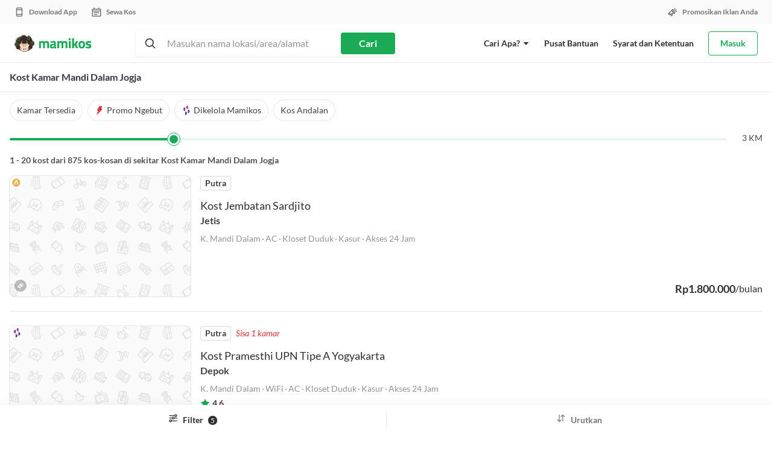

--- FILE ---
content_type: text/html; charset=UTF-8
request_url: https://mamikos.com/kost/kost-kamar-mandi-dalam-jogja-murah
body_size: 10838
content:
<!DOCTYPE html><html><head><meta name="csrf-token" content="wx2FU1tR3RiB3dtX7xqMZUqnNlUDmyuxR0c9TMkE"><meta name="application-name" content="Mamikos"><meta name="theme-color" content="#1BAA56"><link rel="preconnect" href="https://static-asset.mamikos.com"><link rel="preconnect" href="https://static-asset.mamikos.com" crossorigin><link rel="preconnect" href="https://static.mamikos.com/"><link rel="preconnect" href="https://www.google-analytics.com"><link rel="preconnect" href="https://www.googletagmanager.com"><link rel="preconnect" href="https://cdn.moengage.com"><link rel="preconnect" href="https://dt-tracker.mamikos.com" crossorigin><link rel="dns-prefetch" href="https://static-asset.mamikos.com"><link rel="dns-prefetch" href="https://static.mamikos.com/"><link rel="dns-prefetch" href="https://www.google-analytics.com"><link rel="dns-prefetch" href="https://www.googletagmanager.com"><link rel="dns-prefetch" href="https://cdn.moengage.com"><link rel="dns-prefetch" href="https://dt-tracker.mamikos.com"><meta name="google-site-verification" content="grtdHp44CrZpWDuquG54IUO-FyZeaflA6MHtQlh4ySg"><meta name="p:domain_verify" content="1947d14ed84936368c9c2c229d535f39"><meta name="msvalidate.01" content="D8B8C8A3C68EAA126FA57622604CAB09"><base href="/"><meta charset="utf-8"><meta http-equiv="X-UA-Compatible" content="IE=edge"><meta name="viewport" content="width=device-width, initial-scale=1.0, maximum-scale=1.0, user-scalable=no"><meta name="author" content="https://plus.google.com/u/1/+Mamikos/posts"><meta http-equiv="Pragma" content="no-cache" /><meta http-equiv="Expires" content="0" /><link rel="canonical" href="https://mamikos.com/kost/kost-kamar-mandi-dalam-jogja-murah" /><title>Kost Kamar Mandi Dalam Jogja Murah - Tersedia 2802 Kost</title><link rel="canonical" href="httpss://mamikos.com/kost/kost-kamar-mandi-dalam-jogja-murah" /><link rel="alternate" href="android-app://com.git.mami.kos/mamikos/kost/kost-kamar-mandi-dalam-jogja-murah" /><meta charset="utf-8"><meta http-equiv="X-UA-Compatible" content="IE=edge"><meta name="viewport" content="width=device-width, initial-scale=1.0, maximum-scale=1.0, user-scalable=no"><link rel="icon" type="image/png" sizes="16x16" href="https://static-asset.mamikos.com/general/img/manifest/favicon-16x16.png"><link rel="icon" type="image/png" sizes="32x32" href="https://static-asset.mamikos.com/general/img/manifest/favicon-32x32.png"><link rel="shortcut icon" href="https://static-asset.mamikos.com/general/img/manifest/favicon.ico"><link rel="mask-icon" href="https://static-asset.mamikos.com/general/img/manifest/safari-pinned-tab.svg" color="#1baa56"><link rel="apple-touch-icon" href="https://static-asset.mamikos.com/apple-touch-icon.png"><link rel="apple-touch-icon-precomposed" href="https://static-asset.mamikos.com/apple-touch-icon-precomposed.png"><meta name="description" content="Tersedia banyak pilihan kost Kamar Mandi Dalam Jogja . Proses aman &amp; tepercaya dengan banyak pilihan metode pembayaran. Langsung cek sekarang! #EnaknyaNgekos bareng Mamikos."><meta name="keywords" content="kost Kamar Mandi Dalam Jogja , info kost Kamar Mandi Dalam Jogja murah, cari kost Kamar Mandi Dalam Jogja murah, kost Kamar Mandi Dalam Jogja murah terbaru "><meta property="fb:app_id" content="607562576051242"/><meta name="og:site_name" content="Mamikos"/><meta name="og:description" content="Tersedia banyak pilihan kost Kamar Mandi Dalam Jogja . Proses aman &amp; tepercaya dengan banyak pilihan metode pembayaran. Langsung cek sekarang! #EnaknyaNgekos bareng Mamikos."><meta property="og:type" content="website" /><meta property="og:url" content="https://mamikos.com/kost/kost-kamar-mandi-dalam-jogja-murah" /><meta property="og:image" content="/assets/og/og_kost_v3.jpg" /><meta name="twitter:card" content="summary_large_image"><meta name="twitter:site" content="@mamikosapp"><meta name="twitter:title" content="Kost Kamar Mandi Dalam Jogja Murah - Mamikos"><meta name="twitter:description" content="Tersedia banyak pilihan kost Kamar Mandi Dalam Jogja . Proses aman &amp; tepercaya dengan banyak pilihan metode pembayaran. Langsung cek sekarang! #EnaknyaNgekos bareng Mamikos."><meta name="twitter:creator" content="@mamikosapp"><meta name="twitter:image" content="/assets/og/og_kost_v3.jpg"><meta name="twitter:domain" content="mamikos.com"><link rel="preload" as="style" href="https://static-asset.mamikos.com/build/css/ModalFilterMobile.CDMWk-DP.css" /><link rel="preload" as="style" href="https://static-asset.mamikos.com/build/css/GlobalNavbar.DDTF-ZD6.css" /><link rel="preload" as="style" href="https://static-asset.mamikos.com/build/css/EmptyState.DW7Lev3A.css" /><link rel="preload" as="style" href="https://static-asset.mamikos.com/build/css/RoomList.rR2RTsi7.css" /><link rel="preload" as="style" href="https://static-asset.mamikos.com/build/css/ModalFacilities.B6redONK.css" /><link rel="preload" as="style" href="https://static-asset.mamikos.com/build/css/BaseMainFilter.Bk9vipSE.css" /><link rel="preload" as="style" href="https://static-asset.mamikos.com/build/css/MixinBodyScrollHandler.BqeZGmRD.css" /><link rel="preload" as="style" href="https://static-asset.mamikos.com/build/css/UserProfilDropdown._f3qVM3t.css" /><link rel="preload" as="style" href="https://static-asset.mamikos.com/build/css/FloatingLabel.CmyPuyFZ.css" /><link rel="preload" as="style" href="https://static-asset.mamikos.com/build/css/NotifCenter.BQSiM5bD.css" /><link rel="preload" as="style" href="https://static-asset.mamikos.com/build/css/vue-popper.CY54o3-T.css" /><link rel="preload" as="style" href="https://static-asset.mamikos.com/build/css/ProductSearchInput.CNKpbfBR.css" /><link rel="preload" as="style" href="https://static-asset.mamikos.com/build/css/landing-kost.kP6lVVin.css" /><link rel="modulepreload" as="script" href="https://static-asset.mamikos.com/build/js/landing/kost/landing-kost.D8n8gxqW.js" /><link rel="modulepreload" as="script" href="https://static-asset.mamikos.com/build/chunk/starter.CQaImE_T.js" /><link rel="modulepreload" as="script" href="https://static-asset.mamikos.com/build/chunk/vuex.esm.C11f20o0.js" /><link rel="modulepreload" as="script" href="https://static-asset.mamikos.com/build/chunk/get.BbCYn5_R.js" /><link rel="modulepreload" as="script" href="https://static-asset.mamikos.com/build/chunk/error-monitoring.DAkfKG1T.js" /><link rel="modulepreload" as="script" href="https://static-asset.mamikos.com/build/chunk/kostFilter.BIECw5x0.js" /><link rel="modulepreload" as="script" href="https://static-asset.mamikos.com/build/chunk/langTranslator.BveuK_YQ.js" /><link rel="modulepreload" as="script" href="https://static-asset.mamikos.com/build/chunk/makeAPICall.DD8RBKGW.js" /><link rel="modulepreload" as="script" href="https://static-asset.mamikos.com/build/chunk/math.BO_IPEKi.js" /><link rel="modulepreload" as="script" href="https://static-asset.mamikos.com/build/chunk/ModalFilterMobile.CcrVoWRP.js" /><link rel="modulepreload" as="script" href="https://static-asset.mamikos.com/build/chunk/roomCardImpressionTracker.DHuRj599.js" /><link rel="modulepreload" as="script" href="https://static-asset.mamikos.com/build/chunk/MixinAuth.XD6_eP5D.js" /><link rel="modulepreload" as="script" href="https://static-asset.mamikos.com/build/chunk/storage.C4-Xpy3j.js" /><link rel="modulepreload" as="script" href="https://static-asset.mamikos.com/build/chunk/MixinNavigatorIsMobile.pF4brNq1.js" /><link rel="modulepreload" as="script" href="https://static-asset.mamikos.com/build/chunk/MixinSwalLoading.CkL_kot2.js" /><link rel="modulepreload" as="script" href="https://static-asset.mamikos.com/build/chunk/MixinSwalSuccessError.CV_rKVKn.js" /><link rel="modulepreload" as="script" href="https://static-asset.mamikos.com/build/chunk/preload-helper.rsNpKut_.js" /><link rel="modulepreload" as="script" href="https://static-asset.mamikos.com/build/chunk/isMobileBrowser.6ntdoojK.js" /><link rel="modulepreload" as="script" href="https://static-asset.mamikos.com/build/chunk/Text.vue.esm.DUzHN3Gq.js" /><link rel="modulepreload" as="script" href="https://static-asset.mamikos.com/build/chunk/debounce.B2oqeTA6.js" /><link rel="modulepreload" as="script" href="https://static-asset.mamikos.com/build/chunk/event-bus.DWY0vxuo.js" /><link rel="modulepreload" as="script" href="https://static-asset.mamikos.com/build/chunk/mapHelper.BoO2fEwp.js" /><link rel="modulepreload" as="script" href="https://static-asset.mamikos.com/build/chunk/GlobalNavbar.BAKPQhnL.js" /><link rel="modulepreload" as="script" href="https://static-asset.mamikos.com/build/chunk/index.CL8ETa5C.js" /><link rel="modulepreload" as="script" href="https://static-asset.mamikos.com/build/chunk/Accordion.vue.esm.EfSEHBse.js" /><link rel="modulepreload" as="script" href="https://static-asset.mamikos.com/build/chunk/purify.es.DhD2mIk-.js" /><link rel="modulepreload" as="script" href="https://static-asset.mamikos.com/build/chunk/vueComponentNormalizer.CY6VYn1u.js" /><link rel="modulepreload" as="script" href="https://static-asset.mamikos.com/build/chunk/ButtonIcon.vue.esm.B8yj2_Jp.js" /><link rel="modulepreload" as="script" href="https://static-asset.mamikos.com/build/chunk/ImageBackground.vue.esm.CbwHTE37.js" /><link rel="modulepreload" as="script" href="https://static-asset.mamikos.com/build/chunk/Image.vue.esm.CwcZPsbc.js" /><link rel="modulepreload" as="script" href="https://static-asset.mamikos.com/build/chunk/lazyLoadComponent.DJaXZDyA.js" /><link rel="modulepreload" as="script" href="https://static-asset.mamikos.com/build/chunk/Skeleton.vue.esm.Cp91oqeA.js" /><link rel="modulepreload" as="script" href="https://static-asset.mamikos.com/build/chunk/MixinIsMobile.Bn6yVorK.js" /><link rel="modulepreload" as="script" href="https://static-asset.mamikos.com/build/chunk/MixinGoogleRemarketing.4qanAb0k.js" /><link rel="modulepreload" as="script" href="https://static-asset.mamikos.com/build/chunk/EmptyState.D7g8maYc.js" /><link rel="modulepreload" as="script" href="https://static-asset.mamikos.com/build/chunk/RoomList.BHzDJFwk.js" /><link rel="modulepreload" as="script" href="https://static-asset.mamikos.com/build/chunk/ModalFacilities.1KcDvRNo.js" /><link rel="modulepreload" as="script" href="https://static-asset.mamikos.com/build/chunk/Icon.vue.esm.CtTrtq9m.js" /><link rel="modulepreload" as="script" href="https://static-asset.mamikos.com/build/chunk/Modal.vue.esm.CLFjLdjC.js" /><link rel="modulepreload" as="script" href="https://static-asset.mamikos.com/build/chunk/BaseMainFilter.CRkhraWK.js" /><link rel="modulepreload" as="script" href="https://static-asset.mamikos.com/build/chunk/MixinBodyScrollHandler.ChPzSIkr.js" /><link rel="modulepreload" as="script" href="https://static-asset.mamikos.com/build/chunk/domElement.CAENxelc.js" /><link rel="modulepreload" as="script" href="https://static-asset.mamikos.com/build/chunk/sdk.DjuWfmFM.js" /><link rel="modulepreload" as="script" href="https://static-asset.mamikos.com/build/chunk/vue.esm.DXdpSDas.js" /><link rel="modulepreload" as="script" href="https://static-asset.mamikos.com/build/chunk/hub.DGLcfZRS.js" /><link rel="modulepreload" as="script" href="https://static-asset.mamikos.com/build/chunk/config.Cxub5xnB.js" /><link rel="modulepreload" as="script" href="https://static-asset.mamikos.com/build/chunk/sweetalert2.BlrVk4pg.js" /><link rel="modulepreload" as="script" href="https://static-asset.mamikos.com/build/chunk/_commonjsHelpers.CE1G-McA.js" /><link rel="modulepreload" as="script" href="https://static-asset.mamikos.com/build/chunk/_commonjs-dynamic-modules.TDtrdbi3.js" /><link rel="modulepreload" as="script" href="https://static-asset.mamikos.com/build/js/@vendor/jquery.DDYFJAck.js" /><link rel="modulepreload" as="script" href="https://static-asset.mamikos.com/build/chunk/jquery.CjVyt5ET.js" /><link rel="modulepreload" as="script" href="https://static-asset.mamikos.com/build/chunk/jquery.BpqvYSRu.js" /><link rel="modulepreload" as="script" href="https://static-asset.mamikos.com/build/chunk/index.C4f0ERmX.js" /><link rel="modulepreload" as="script" href="https://static-asset.mamikos.com/build/chunk/index.mQcdcvD3.js" /><link rel="modulepreload" as="script" href="https://static-asset.mamikos.com/build/chunk/bootstrap.D2XC46fn.js" /><link rel="modulepreload" as="script" href="https://static-asset.mamikos.com/build/chunk/get.D-uNrJ5r.js" /><link rel="modulepreload" as="script" href="https://static-asset.mamikos.com/build/chunk/toString.DPnNiGsP.js" /><link rel="modulepreload" as="script" href="https://static-asset.mamikos.com/build/chunk/isSymbol.D7oPfCkQ.js" /><link rel="modulepreload" as="script" href="https://static-asset.mamikos.com/build/chunk/isObject.-vsEa_js.js" /><link rel="modulepreload" as="script" href="https://static-asset.mamikos.com/build/chunk/aes.D023Dg-O.js" /><link rel="modulepreload" as="script" href="https://static-asset.mamikos.com/build/chunk/Tag.vue.esm.HfHd2MCT.js" /><link rel="modulepreload" as="script" href="https://static-asset.mamikos.com/build/chunk/_plugin-vue2_normalizer.esm.BbOZSH4_.js" /><link rel="modulepreload" as="script" href="https://static-asset.mamikos.com/build/chunk/LabelPill.vue.esm.B8SnKw-2.js" /><link rel="modulepreload" as="script" href="https://static-asset.mamikos.com/build/chunk/Label.vue.esm.fPXcpOy8.js" /><link rel="modulepreload" as="script" href="https://static-asset.mamikos.com/build/chunk/BadgeCounter.vue.esm.BJzMdlZD.js" /><link rel="modulepreload" as="script" href="https://static-asset.mamikos.com/build/chunk/flashSaleHelper.CJu-sXEn.js" /><link rel="modulepreload" as="script" href="https://static-asset.mamikos.com/build/chunk/DropdownItem.vue.esm.CKG0WoRJ.js" /><link rel="modulepreload" as="script" href="https://static-asset.mamikos.com/build/chunk/getStaticAssetUrl.esm.UzfV8hv5.js" /><link rel="modulepreload" as="script" href="https://static-asset.mamikos.com/build/chunk/popper.CMBiYTiD.js" /><link rel="modulepreload" as="script" href="https://static-asset.mamikos.com/build/chunk/Switch.vue.esm.DuPwpvLs.js" /><link rel="modulepreload" as="script" href="https://static-asset.mamikos.com/build/chunk/index.BCLcf8M9.js" /><link rel="modulepreload" as="script" href="https://static-asset.mamikos.com/build/chunk/Button.vue.esm.C-CloUXv.js" /><link rel="modulepreload" as="script" href="https://static-asset.mamikos.com/build/chunk/queryString.Dn7wiAR-.js" /><link rel="modulepreload" as="script" href="https://static-asset.mamikos.com/build/chunk/toNumber.CyYuV1AJ.js" /><link rel="modulepreload" as="script" href="https://static-asset.mamikos.com/build/chunk/Link.vue.esm.Deu2_moG.js" /><link rel="modulepreload" as="script" href="https://static-asset.mamikos.com/build/chunk/ListItem.vue.esm.B1dspA0S.js" /><link rel="modulepreload" as="script" href="https://static-asset.mamikos.com/build/chunk/ListItemIcon.vue.esm.rfq55nLR.js" /><link rel="modulepreload" as="script" href="https://static-asset.mamikos.com/build/chunk/IconAdvance.vue.esm.8xO9IGmq.js" /><link rel="modulepreload" as="script" href="https://static-asset.mamikos.com/build/chunk/RedDot.vue.esm.DO9Hpm0J.js" /><link rel="modulepreload" as="script" href="https://static-asset.mamikos.com/build/chunk/vue-fragment.esm.D2SWNZQu.js" /><link rel="modulepreload" as="script" href="https://static-asset.mamikos.com/build/chunk/id.Di5wWpHl.js" /><link rel="modulepreload" as="script" href="https://static-asset.mamikos.com/build/chunk/vee-validate.esm.BDSgXk36.js" /><link rel="modulepreload" as="script" href="https://static-asset.mamikos.com/build/chunk/UserProfilDropdown.CH-yJbU_.js" /><link rel="modulepreload" as="script" href="https://static-asset.mamikos.com/build/chunk/Avatar.vue.esm.B16bGpnk.js" /><link rel="modulepreload" as="script" href="https://static-asset.mamikos.com/build/chunk/FloatingLabel.1-wgHGoI.js" /><link rel="modulepreload" as="script" href="https://static-asset.mamikos.com/build/chunk/NotifCenter.Bh4a4VQd.js" /><link rel="modulepreload" as="script" href="https://static-asset.mamikos.com/build/chunk/vue-popper.5FqzfeXn.js" /><link rel="modulepreload" as="script" href="https://static-asset.mamikos.com/build/chunk/index.B2xUSDqd.js" /><link rel="modulepreload" as="script" href="https://static-asset.mamikos.com/build/chunk/dayjs.min.CfY427RQ.js" /><link rel="modulepreload" as="script" href="https://static-asset.mamikos.com/build/chunk/js.cookie.Dkwsutjp.js" /><link rel="modulepreload" as="script" href="https://static-asset.mamikos.com/build/chunk/ProductSearchInput.ChGKwaj3.js" /><link rel="modulepreload" as="script" href="https://static-asset.mamikos.com/build/chunk/CallOut.BvUiX5jP.js" /><link rel="modulepreload" as="script" href="https://static-asset.mamikos.com/build/chunk/WishList.BGVrjgxB.js" /><link rel="modulepreload" as="script" href="https://static-asset.mamikos.com/build/chunk/MixinMamichat.D29A9ZJV.js" /><link rel="modulepreload" as="script" href="https://static-asset.mamikos.com/build/chunk/Divider.vue.esm.U1_-uqqY.js" /><link rel="modulepreload" as="script" href="https://static-asset.mamikos.com/build/chunk/ImageMixin.esm.B184uvD7.js" /><link rel="modulepreload" as="script" href="https://static-asset.mamikos.com/build/chunk/vue-lazyload.esm.BE9hJKj5.js" /><link rel="modulepreload" as="script" href="https://static-asset.mamikos.com/build/chunk/vue2-filters.C9Oq5mtP.js" /><link rel="modulepreload" as="script" href="https://static-asset.mamikos.com/build/chunk/roomCardHelper.DKW-62HK.js" /><link rel="modulepreload" as="script" href="https://static-asset.mamikos.com/build/chunk/rentTypeHelper.DtM35ZJq.js" /><link rel="modulepreload" as="script" href="https://static-asset.mamikos.com/build/chunk/MixinTrackingClass.DwdVUXmr.js" /><link rel="modulepreload" as="script" href="https://static-asset.mamikos.com/build/chunk/MixinMobileNavigator.CDNQWajY.js" /><link rel="modulepreload" as="script" href="https://static-asset.mamikos.com/build/chunk/mobile-navigator.RH322P6r.js" /><link rel="modulepreload" as="script" href="https://static-asset.mamikos.com/build/chunk/vue-strap.B5q_ImS5.js" /><link rel="modulepreload" as="script" href="https://static-asset.mamikos.com/build/chunk/Illustration.vue.esm.Be480Nck.js" /><link rel="modulepreload" as="script" href="https://static-asset.mamikos.com/build/chunk/_baseIsEqual.Cs2oCowX.js" /><link rel="modulepreload" as="script" href="https://static-asset.mamikos.com/build/chunk/_getTag.OBOj2rfh.js" /><link rel="modulepreload" as="script" href="https://static-asset.mamikos.com/build/chunk/keys.C-bGQqh9.js" /><link rel="stylesheet" href="https://static-asset.mamikos.com/build/css/ModalFilterMobile.CDMWk-DP.css" /><link rel="stylesheet" href="https://static-asset.mamikos.com/build/css/GlobalNavbar.DDTF-ZD6.css" /><link rel="stylesheet" href="https://static-asset.mamikos.com/build/css/EmptyState.DW7Lev3A.css" /><link rel="stylesheet" href="https://static-asset.mamikos.com/build/css/RoomList.rR2RTsi7.css" /><link rel="stylesheet" href="https://static-asset.mamikos.com/build/css/ModalFacilities.B6redONK.css" /><link rel="stylesheet" href="https://static-asset.mamikos.com/build/css/BaseMainFilter.Bk9vipSE.css" /><link rel="stylesheet" href="https://static-asset.mamikos.com/build/css/MixinBodyScrollHandler.BqeZGmRD.css" /><link rel="stylesheet" href="https://static-asset.mamikos.com/build/css/UserProfilDropdown._f3qVM3t.css" /><link rel="stylesheet" href="https://static-asset.mamikos.com/build/css/FloatingLabel.CmyPuyFZ.css" /><link rel="stylesheet" href="https://static-asset.mamikos.com/build/css/NotifCenter.BQSiM5bD.css" /><link rel="stylesheet" href="https://static-asset.mamikos.com/build/css/vue-popper.CY54o3-T.css" /><link rel="stylesheet" href="https://static-asset.mamikos.com/build/css/ProductSearchInput.CNKpbfBR.css" /><link rel="stylesheet" href="https://static-asset.mamikos.com/build/css/landing-kost.kP6lVVin.css" /><script type="module" src="https://static-asset.mamikos.com/build/js/landing/kost/landing-kost.D8n8gxqW.js"></script><style>#preloading { height: 100vh; display: -moz-flex; display: -ms-flex; display: -o-flex; display: -webkit-box; display: flex; -ms-align-items: center; -webkit-box-align: center; align-items: center; -webkit-box-pack: center; justify-content: center;}#preloading .spinner { margin: auto; width: auto; text-align: center; vertical-align: middle;}#preloading .spinner > div { width: 18px; height: 18px; background-color: #3cb33c; border-radius: 100%; display: inline-block; -webkit-animation: sk-bouncedelay 1.4s infinite ease-in-out both; animation: sk-bouncedelay 1.4s infinite ease-in-out both;}#preloading .spinner .bounce1 { -webkit-animation-delay: -0.32s; animation-delay: -0.32s;}#preloading .spinner .bounce2 { -webkit-animation-delay: -0.16s; animation-delay: -0.16s;}@-webkit-keyframes sk-bouncedelay { 0%, 100%, 80% { -webkit-transform: scale(0); } 40% { -webkit-transform: scale(1); }}@keyframes sk-bouncedelay { 0%, 100%, 80% { -webkit-transform: scale(0); transform: scale(0); } 40% { -webkit-transform: scale(1); transform: scale(1); }}</style><style> #prerender .prerender-navbar { height: 40px; margin-top: 10px; } #prerender .prerender-header { background-color: #fff; z-index: 2; padding: 0; padding-top: 0px; } #prerender .prerender-title { font-size: 14px; font-weight: 700; padding: 0px 10px; } #prerender .prerender-header_filter{ height: 36px; margin: 12px 10px 0px; } #prerender .prerender-header_right { height: 110px; padding: 10px; } @media (max-width: 991px) { #prerender .prerender-header_right { height: 188px; } } @media (max-width: 767px) { #prerender .prerender-header_right { height: 153px; } } #prerender .prerender-fill { background-color: #eee; height: 100%; border-radius: 5px; } #prerender .prerender-map { top: 195px; height: 68%; position: fixed; } @media only screen and (min-width: 992px) and (max-width: 1151px) { #prerender .col-md-5.prerender-map { width: 30.666667% !important; } #prerender .prerender-map { right: 0; } #prerender .col-md-push-7.prerender-map { left: auto; } } #prerender .prerender-content { margin-top: 10px; } @media only screen and (min-width: 992px) and (max-width: 1151px) { #prerender .col-md-7.prerender-content { width: 69.333333% !important; } } @media (max-width: 991px) { #prerender .prerender-content { margin-top: 0; padding: 10px 10px 0 10px; } } #prerender .prerender-list { height: 250px; margin-bottom: 15px; } @media (max-width: 991px) { #prerender .prerender-list { height: 125px; margin-top: 155px; } } @media (max-width: 767px) { #prerender .prerender-list { margin-top: 80px; } } </style><link rel="icon" type="image/png" sizes="16x16" href="https://static-asset.mamikos.com/general/img/manifest/favicon-16x16.png"><link rel="icon" type="image/png" sizes="32x32" href="https://static-asset.mamikos.com/general/img/manifest/favicon-32x32.png"><link rel="shortcut icon" href="https://static-asset.mamikos.com/general/img/manifest/favicon.ico"><link rel="mask-icon" href="https://static-asset.mamikos.com/general/img/manifest/safari-pinned-tab.svg" color="#1baa56"><link rel="apple-touch-icon" href="https://static-asset.mamikos.com/apple-touch-icon.png"><link rel="apple-touch-icon-precomposed" href="https://static-asset.mamikos.com/apple-touch-icon-precomposed.png"><link rel="preload" href="/css/fonts/lato.css" as="style"><link rel="stylesheet" href="/css/fonts/lato.css"><style>@media (max-width:991px){.addthis_bar{font-family:Lato,sans-serif!important}.addthis_bar .addthis_bar_message{font-size:14px!important;font-family:Lato,sans-serif!important}.addthis_bar .at-cv-button,.addthis_bar .at-cv-input{font-size:12px!important;font-family:Lato,sans-serif!important}}@media (min-width:992px){.addthis_bar.addthis_bar_bottom{display:none!important;visibility:hidden!important}}</style><script> var APP_ENV = "production";</script><script> var polyfillFeatures = [ 'Array.prototype.includes', 'Object.assign', 'String.prototype.includes', 'Element.prototype.remove', 'Array.prototype.forEach', 'Array.from', 'String.prototype.padStart', 'Object.entries' ]; function isFeatureAvailable(feature) { return typeof Function("return " + feature)() === 'function' } var requestedPolyfills = []; for (i = 0; i < polyfillFeatures.length; i++) { if (!isFeatureAvailable(polyfillFeatures[i])) { requestedPolyfills.push(polyfillFeatures[i]) } } if (requestedPolyfills.length > 0) { var polyfillSrc = `https://cdnjs.cloudflare.com/polyfill/v3/polyfill.min.js?features=${requestedPolyfills.join(',')}`; var polyfill = document.createElement('script'); document.head.appendChild(polyfill); polyfill.onerror = () => { throw new Error('Failed to load Polyfills'); }; polyfill.src = polyfillSrc }</script><script> function isStorageAvailable (type) { var storage; try { storage = window[type]; var x = '__storage_test__'; storage.setItem(x, x); storage.removeItem(x); return true; } catch (e) { return e instanceof DOMException && ( e.code === 22 || e.code === 1014 || e.name === 'QuotaExceededError' || e.name === 'NS_ERROR_DOM_QUOTA_REACHED') && (storage && storage.length !== 0); } } </script><script async src="https://www.googletagmanager.com/gtag/js?id=G-8ZN5W3SL8Z&l=dataLayer"></script><script> window.dataLayer = window.dataLayer || []; function gtag(){dataLayer.push(arguments);} gtag('js', new Date()); gtag('config', "G-8ZN5W3SL8Z", { send_page_view: false });</script><script>(function(w,d,s,l,i){w[l]=w[l]||[];w[l].push({'gtm.start':new Date().getTime(),event:'gtm.js'});var f=d.getElementsByTagName(s)[0],j=d.createElement(s),dl=l!='dataLayer'?'&l='+l:'';j.async=true;j.src='https://www.googletagmanager.com/gtm.js?id='+i+dl;f.parentNode.insertBefore(j,f);})(window,document,'script','dataLayer',"GTM-K9V8K4");</script><script async src="https://www.googletagmanager.com/gtag/js?id=AW-938973445&l=dataLayerRemarketing"></script><script> window.dataLayerRemarketing = window.dataLayerRemarketing || []; function gtag_mkt(){dataLayerRemarketing.push(arguments);} gtag_mkt('js', new Date()); gtag_mkt('config', "AW-938973445");</script><script> var okeKostId = 3; var superKostId = 4;</script><script>(function(i,s,o,g,r,a,m,n){i.moengage_object=r;t={};q=function(f){return function(){(i.moengage_q=i.moengage_q||[]).push({f:f,a:arguments})}};f=['track_event','add_user_attribute','add_first_name','add_last_name','add_email','add_mobile','add_user_name','add_gender','add_birthday','destroy_session','add_unique_user_id','moe_events','call_web_push','track','location_type_attribute'],h={onsite:["getData","registerCallback"]};for(k in f){t[f[k]]=q(f[k])}for(k in h)for(l in h[k]){null==t[k]&&(t[k]={}),t[k][h[k][l]]=q(k+"."+h[k][l])}a=s.createElement(o);m=s.getElementsByTagName(o)[0];a.async=1;a.src=g;m.parentNode.insertBefore(a,m);i.moe=i.moe||function(){n=arguments[0];return t};a.onload=function(){if(n){i[r]=moe(n)}}})(window,document,'script','https://cdn.moengage.com/webpush/moe_webSdk.min.latest.js','Moengage'); Moengage = moe({ app_id: 'F6CXF939NSB2LHD5T5F8X06S', swPath: "/service-worker.js", debug_logs: 0 });</script><link rel="modulepreload" as="script" href="https://static-asset.mamikos.com/build/js/tracking-system/index.CfeFt0mh.js" /><link rel="modulepreload" as="script" href="https://static-asset.mamikos.com/build/chunk/dayjs.min.CfY427RQ.js" /><link rel="modulepreload" as="script" href="https://static-asset.mamikos.com/build/chunk/utc.CPVlwLbK.js" /><link rel="modulepreload" as="script" href="https://static-asset.mamikos.com/build/chunk/date.ryXDvoxd.js" /><link rel="modulepreload" as="script" href="https://static-asset.mamikos.com/build/chunk/makeAPICall.DD8RBKGW.js" /><link rel="modulepreload" as="script" href="https://static-asset.mamikos.com/build/chunk/clientData.PFZ__SMd.js" /><link rel="modulepreload" as="script" href="https://static-asset.mamikos.com/build/chunk/storage.C4-Xpy3j.js" /><link rel="modulepreload" as="script" href="https://static-asset.mamikos.com/build/chunk/aes.D023Dg-O.js" /><link rel="modulepreload" as="script" href="https://static-asset.mamikos.com/build/chunk/_commonjsHelpers.CE1G-McA.js" /><link rel="modulepreload" as="script" href="https://static-asset.mamikos.com/build/chunk/error-monitoring.DAkfKG1T.js" /><link rel="modulepreload" as="script" href="https://static-asset.mamikos.com/build/chunk/hub.DGLcfZRS.js" /><script type="module" src="https://static-asset.mamikos.com/build/js/tracking-system/index.CfeFt0mh.js"></script><script> if (!window.tracker) { window.__trackerPendingEvents = []; window.tracker = function(...args) { window.__trackerPendingEvents.push(args); } }</script><style>@media (max-width:991px){.addthis_bar{font-family:Lato,sans-serif!important}.addthis_bar .addthis_bar_message{font-size:14px!important;font-family:Lato,sans-serif!important}.addthis_bar .at-cv-button,.addthis_bar .at-cv-input{font-size:12px!important;font-family:Lato,sans-serif!important}}@media (min-width:992px){.addthis_bar.addthis_bar_bottom{display:none!important;visibility:hidden!important}}</style><script>window.addEventListener( 'load', function(load) { if ('serviceWorker' in navigator ) { navigator.serviceWorker.register('/service-worker.js').then( function(registration) { console.log( 'ServiceWorker registration successful with scope: ', registration.scope ); }, function(err) { console.log('ServiceWorker registration failed: ', err); } ); } else { if ('userAgent' in navigator && 'tracker' in window) { tracker('gtag', ['event', 'serviceWorker', { event_category: 'Unsupported UserAgents', event_label: window.navigator.userAgent }]); } } }, false);</script><script>window.addEventListener( 'load', function(load) { if ('serviceWorker' in navigator ) { window.addEventListener('appinstalled', function(e) { if ('tracker' in window) { tracker('gtag', ['event', 'install', { event_category: 'A2HS', event_label: 'User installed the A2HS' }]); } }); } }, false);</script><link rel="preload" as="style" href="https://static-asset.mamikos.com/build/css/common.C8rYscfw.css" /><link rel="stylesheet" href="https://static-asset.mamikos.com/build/css/common.C8rYscfw.css" /><script> var relatedKostLink = null; var landingObject = {"id":239,"slug":"kost-kamar-mandi-dalam-jogja-murah","type":"area","parent_id":239,"area_city":null,"area_subdistrict":null,"heading_1":"Kost Kamar Mandi Dalam Jogja Murah","heading_2":"Info Kost Kamar Mandi Dalam Jogja Murah Terbaru ","latitude_1":-7.8266499730412,"longitude_1":110.34496307373,"latitude_2":-7.7504551290452,"longitude_2":110.41912078857,"description_1":" <h2><b>Tentang Kost dengan Kamar Mandi Dalam di Jogja<\/b><\/h2>Untuk&nbsp;kalian yang lebih menyukai privasi,&nbsp;kamar mandi adalah salah satu privasi selain kamar untuk&nbsp;anak kost. kenapa? karena kamar mandi luar bisa dipakai oleh semua penghuni <a target=\"_blank\" href=\"https:\/\/mamikos.com\" style=\"\">kos<\/a>, bukan&nbsp;cuma kita seorang. Jadi&nbsp;kita harus berbagi kamar mandi, berbagi waktu dengan yang lain karena jika mandi terlalu lama sedangkan diluar banyak antrian dan sedang terburu buru, bisa jadi kalian di buru-buru untuk segera keluar, yang pastinya tidak akan&nbsp;nyaman. Maka dari itu sekarang sudah banyak kos kosan&nbsp;yang menyediakan kamar mandi dalam agar penghuni kost mendapat kenyamanan terutama dalam menjaga privasi masing-masing.<br><br>Kost kamar mandi dalam di daerah jogja ini sudah banyak dan harga nya pun bervariasi mulai dari harga 500.000 - 2.000.000. Berikut daerah kost kamar mandi dalam di jogja :<br><ul><li>Condong Catur&nbsp;daerah ini dekat dengan kampus STIMIK AMIKOM dan UII Ekonomi.<\/li><li>Seturan&nbsp;kawasan yang tak pernah sepi oleh para mahasiswa karna daerah sini terdapat berbagai cafe dan tempat makan yang sering didatangi oleh para mahasiswa.<\/li><li>Jl. Affandi &nbsp;sepanjang jalan ini terdapat toko-toko busana ataupun alat-alat elekronik tersedia disini.<\/li><li>Jl. Laksana Adisucipto ini adalah jalan utama menuju mall Ambarukmo Plaza dan ada juga mall Lippo Plaza yang ada dijalan ini.<\/li><li>Universitas Gajah Mada (UGM)&nbsp;siapa yang tak kenal dengan kampus yang satu ini, kampus yang sudah menjadi&nbsp;<i>icon&nbsp;<\/i>yogyakarta karena segudang prestasi yang diciptakan mahasiswanya. Di daerah UGM ini banyak sekali kost disekitar kampus.<\/li><li>Universitas Islam Indonesia (UII)&nbsp;kampus yang berada di Jakal km 14 ini juga terdapat kost-kost dengan beragam fasilitas yang disediakan.<\/li><\/ul><p>Jangan terlewatkan apabila anda sedang mencari jasa layanan bersih-bersih kamar kos atau tukang service AC, kamu bisa menggunakan layanan dari&nbsp;<a href=\"https:\/\/mamiservice.id\/\" target=\"_blank\" style=\"background-color: rgb(255, 255, 255);\">Mamiservice Mamikos<\/a><br><\/p>","description_2":" <h2><b>Menemukan Kost Kamar Mandi Dalam di Jogja<\/b><\/h2><p><span style=\"color: rgb(56, 55, 70); font-family: Lato, sans-serif; font-size: 14px;\">Tidak sulit untuk menemukan kost Kamar Mandi Dalam di Jogja. Melalui&nbsp;<\/span><a href=\"https:\/\/mamikos.com\/app\" style=\"background-color: rgb(255, 255, 255); color: rgb(27, 170, 86); cursor: pointer; font-family: Lato, sans-serif; font-size: 14px;\">Aplikasi Mamikos&nbsp;<\/a><span style=\"color: rgb(56, 55, 70); font-family: Lato, sans-serif; font-size: 14px;\">atau&nbsp;<\/span><a href=\"https:\/\/mamikos.com\/\" style=\"background-color: rgb(255, 255, 255); color: rgb(27, 170, 86); cursor: pointer; font-family: Lato, sans-serif; font-size: 14px;\">website Mamikos<\/a><span style=\"color: rgb(56, 55, 70); font-family: Lato, sans-serif; font-size: 14px;\">, beragam jenis kost di Jogja dapat dengan mudah didapatkan, termasuk kost-kost pilihan Mamikos seperti <a href=\"https:\/\/mamikos.com\/kos\/andalan\" target=\"_blank\">Kos Andalan<\/a> dan <a href=\"https:\/\/mamikos.com\/kos\/singgahsini\" target=\"_blank\">Kos Singgahsini<\/a>. Bukan sekadar info, melakukan transaksi sewa kos lewat Mamikos juga bisa. Informasi kost di Jogja dalam Mamikos mencakup&nbsp;<\/span><a href=\"https:\/\/mamikos.com\/kost\/kost-putra-jogja-murah\" style=\"background-color: rgb(255, 255, 255); color: rgb(27, 170, 86); cursor: pointer; font-family: Lato, sans-serif; font-size: 14px;\">kost putra di Jogja<\/a><span style=\"color: rgb(56, 55, 70); font-family: Lato, sans-serif; font-size: 14px;\">,&nbsp;<\/span><a href=\"https:\/\/mamikos.com\/kost\/kost-dekat-ugm-murah\" style=\"background-color: rgb(255, 255, 255); color: rgb(27, 170, 86); cursor: pointer; font-family: Lato, sans-serif; font-size: 14px;\">kost dekat UGM<\/a><span style=\"color: rgb(56, 55, 70); font-family: Lato, sans-serif; font-size: 14px;\">,&nbsp;<\/span><a href=\"https:\/\/mamikos.com\/kost\/kost-putri-dekat-ugm-murah\" style=\"background-color: rgb(255, 255, 255); color: rgb(27, 170, 86); cursor: pointer; font-family: Lato, sans-serif; font-size: 14px;\">kost putri UGM<\/a><span style=\"color: rgb(56, 55, 70); font-family: Lato, sans-serif; font-size: 14px;\">,&nbsp;<\/span><a href=\"https:\/\/mamikos.com\/kost\/kost-putri-dekat-uty-jogja-murah\" style=\"background-color: rgb(255, 255, 255); color: rgb(27, 170, 86); cursor: pointer; font-family: Lato, sans-serif; font-size: 14px;\">kost putri UTY<\/a><span style=\"color: rgb(56, 55, 70); font-family: Lato, sans-serif; font-size: 14px;\">, hingga&nbsp;<\/span><a href=\"https:\/\/mamikos.com\/kost\/kost-eksklusif-jogja-murah\" style=\"background-color: rgb(255, 255, 255); color: rgb(27, 170, 86); cursor: pointer; font-family: Lato, sans-serif; font-size: 14px;\">kost eksklusif Jogja<\/a><span style=\"color: rgb(56, 55, 70); font-family: Lato, sans-serif; font-size: 14px;\">.<\/span><br><\/p>","description_3":" <h2><span style=\"font-weight: 700;\">Pencarian Populer Kost Kamar Mandi Dalam di Jogja<\/span><\/h2><a href=\"https:\/\/mamikos.com\/kost\/info-kost-ac-murah-jogja\" target=\"_blank\">Kost AC Jogja<\/a> - <a href=\"https:\/\/mamikos.com\/kost\/kost-internet-wifi-jogja-murah\" target=\"_blank\">Kost Wifi Jogja<\/a> - <a href=\"https:\/\/mamikos.com\/kost\/kost-harian-jogja-murah\" target=\"_blank\">Kost Harian Jogja <\/a>- <a href=\"https:\/\/mamikos.com\/kost\/kost-mingguan-jogja-murah\" target=\"_blank\">Kost Mingguan Jogja<\/a> - <a href=\"https:\/\/mamikos.com\/kost\/kost-bulanan-jogja-murah\" target=\"_blank\">Kost Bulanan Jogja <\/a>- <a href=\"https:\/\/mamikos.com\/kost\/kost-tahunan-jogja-murah\" target=\"_blank\">Kost Tahunan Jogja<\/a><br> ","photo_1_id":61339,"photo_2_id":61340,"keyword":"Kost Kamar Mandi Dalam Jogja ","price_min":0,"price_max":10000000,"gender":null,"rent_type":"2","place":null,"use_amp":0,"radius":0,"dummy_counter":2802,"view_count":1144,"created_at":"2016-10-11 17:03:30","updated_at":"2023-05-16 11:41:58","deleted_at":null,"user_id":4,"redirect_id":null,"image":null,"area_type":"default","area_geolocation_id":null,"tags":[{"id":1,"facility_type_id":8,"name":"K. Mandi Dalam","code":"list","count":0,"is_photo_upload_enabled":1,"is_highlighted":"true","only_admin_editable":0,"photo_id":2095068,"small_photo_id":2095069,"created_at":"2015-10-16 02:21:03","updated_at":"2021-01-05 17:18:23","deleted_at":null,"is_top":1,"is_for_filter":1,"order":2,"type":"fac_bath","pivot":{"landing_id":239,"tag_id":1},"types":[{"id":1,"tag_id":1,"name":"fac_bath","created_at":"2015-10-16 02:21:03","updated_at":"2022-05-18 14:20:39","deleted_at":null},{"id":793,"tag_id":1,"name":"fac_bath_general","created_at":"2022-05-18 14:20:39","updated_at":"2022-05-18 14:20:39","deleted_at":null}]}],"parent":{"id":239,"slug":"kost-kamar-mandi-dalam-jogja-murah","type":"area","parent_id":239,"area_city":null,"area_subdistrict":null,"heading_1":"Kost Kamar Mandi Dalam Jogja Murah","heading_2":"Info Kost Kamar Mandi Dalam Jogja Murah Terbaru ","latitude_1":-7.8266499730412,"longitude_1":110.34496307373,"latitude_2":-7.7504551290452,"longitude_2":110.41912078857,"description_1":" <h2><b>Tentang Kost dengan Kamar Mandi Dalam di Jogja<\/b><\/h2>Untuk&nbsp;kalian yang lebih menyukai privasi,&nbsp;kamar mandi adalah salah satu privasi selain kamar untuk&nbsp;anak kost. kenapa? karena kamar mandi luar bisa dipakai oleh semua penghuni <a target=\"_blank\" href=\"https:\/\/mamikos.com\" style=\"\">kos<\/a>, bukan&nbsp;cuma kita seorang. Jadi&nbsp;kita harus berbagi kamar mandi, berbagi waktu dengan yang lain karena jika mandi terlalu lama sedangkan diluar banyak antrian dan sedang terburu buru, bisa jadi kalian di buru-buru untuk segera keluar, yang pastinya tidak akan&nbsp;nyaman. Maka dari itu sekarang sudah banyak kos kosan&nbsp;yang menyediakan kamar mandi dalam agar penghuni kost mendapat kenyamanan terutama dalam menjaga privasi masing-masing.<br><br>Kost kamar mandi dalam di daerah jogja ini sudah banyak dan harga nya pun bervariasi mulai dari harga 500.000 - 2.000.000. Berikut daerah kost kamar mandi dalam di jogja :<br><ul><li>Condong Catur&nbsp;daerah ini dekat dengan kampus STIMIK AMIKOM dan UII Ekonomi.<\/li><li>Seturan&nbsp;kawasan yang tak pernah sepi oleh para mahasiswa karna daerah sini terdapat berbagai cafe dan tempat makan yang sering didatangi oleh para mahasiswa.<\/li><li>Jl. Affandi &nbsp;sepanjang jalan ini terdapat toko-toko busana ataupun alat-alat elekronik tersedia disini.<\/li><li>Jl. Laksana Adisucipto ini adalah jalan utama menuju mall Ambarukmo Plaza dan ada juga mall Lippo Plaza yang ada dijalan ini.<\/li><li>Universitas Gajah Mada (UGM)&nbsp;siapa yang tak kenal dengan kampus yang satu ini, kampus yang sudah menjadi&nbsp;<i>icon&nbsp;<\/i>yogyakarta karena segudang prestasi yang diciptakan mahasiswanya. Di daerah UGM ini banyak sekali kost disekitar kampus.<\/li><li>Universitas Islam Indonesia (UII)&nbsp;kampus yang berada di Jakal km 14 ini juga terdapat kost-kost dengan beragam fasilitas yang disediakan.<\/li><\/ul><p>Jangan terlewatkan apabila anda sedang mencari jasa layanan bersih-bersih kamar kos atau tukang service AC, kamu bisa menggunakan layanan dari&nbsp;<a href=\"https:\/\/mamiservice.id\/\" target=\"_blank\" style=\"background-color: rgb(255, 255, 255);\">Mamiservice Mamikos<\/a><br><\/p>","description_2":" <h2><b>Menemukan Kost Kamar Mandi Dalam di Jogja<\/b><\/h2><p><span style=\"color: rgb(56, 55, 70); font-family: Lato, sans-serif; font-size: 14px;\">Tidak sulit untuk menemukan kost Kamar Mandi Dalam di Jogja. Melalui&nbsp;<\/span><a href=\"https:\/\/mamikos.com\/app\" style=\"background-color: rgb(255, 255, 255); color: rgb(27, 170, 86); cursor: pointer; font-family: Lato, sans-serif; font-size: 14px;\">Aplikasi Mamikos&nbsp;<\/a><span style=\"color: rgb(56, 55, 70); font-family: Lato, sans-serif; font-size: 14px;\">atau&nbsp;<\/span><a href=\"https:\/\/mamikos.com\/\" style=\"background-color: rgb(255, 255, 255); color: rgb(27, 170, 86); cursor: pointer; font-family: Lato, sans-serif; font-size: 14px;\">website Mamikos<\/a><span style=\"color: rgb(56, 55, 70); font-family: Lato, sans-serif; font-size: 14px;\">, beragam jenis kost di Jogja dapat dengan mudah didapatkan, termasuk kost-kost pilihan Mamikos seperti <a href=\"https:\/\/mamikos.com\/kos\/andalan\" target=\"_blank\">Kos Andalan<\/a> dan <a href=\"https:\/\/mamikos.com\/kos\/singgahsini\" target=\"_blank\">Kos Singgahsini<\/a>. Bukan sekadar info, melakukan transaksi sewa kos lewat Mamikos juga bisa. Informasi kost di Jogja dalam Mamikos mencakup&nbsp;<\/span><a href=\"https:\/\/mamikos.com\/kost\/kost-putra-jogja-murah\" style=\"background-color: rgb(255, 255, 255); color: rgb(27, 170, 86); cursor: pointer; font-family: Lato, sans-serif; font-size: 14px;\">kost putra di Jogja<\/a><span style=\"color: rgb(56, 55, 70); font-family: Lato, sans-serif; font-size: 14px;\">,&nbsp;<\/span><a href=\"https:\/\/mamikos.com\/kost\/kost-dekat-ugm-murah\" style=\"background-color: rgb(255, 255, 255); color: rgb(27, 170, 86); cursor: pointer; font-family: Lato, sans-serif; font-size: 14px;\">kost dekat UGM<\/a><span style=\"color: rgb(56, 55, 70); font-family: Lato, sans-serif; font-size: 14px;\">,&nbsp;<\/span><a href=\"https:\/\/mamikos.com\/kost\/kost-putri-dekat-ugm-murah\" style=\"background-color: rgb(255, 255, 255); color: rgb(27, 170, 86); cursor: pointer; font-family: Lato, sans-serif; font-size: 14px;\">kost putri UGM<\/a><span style=\"color: rgb(56, 55, 70); font-family: Lato, sans-serif; font-size: 14px;\">,&nbsp;<\/span><a href=\"https:\/\/mamikos.com\/kost\/kost-putri-dekat-uty-jogja-murah\" style=\"background-color: rgb(255, 255, 255); color: rgb(27, 170, 86); cursor: pointer; font-family: Lato, sans-serif; font-size: 14px;\">kost putri UTY<\/a><span style=\"color: rgb(56, 55, 70); font-family: Lato, sans-serif; font-size: 14px;\">, hingga&nbsp;<\/span><a href=\"https:\/\/mamikos.com\/kost\/kost-eksklusif-jogja-murah\" style=\"background-color: rgb(255, 255, 255); color: rgb(27, 170, 86); cursor: pointer; font-family: Lato, sans-serif; font-size: 14px;\">kost eksklusif Jogja<\/a><span style=\"color: rgb(56, 55, 70); font-family: Lato, sans-serif; font-size: 14px;\">.<\/span><br><\/p>","description_3":" <h2><span style=\"font-weight: 700;\">Pencarian Populer Kost Kamar Mandi Dalam di Jogja<\/span><\/h2><a href=\"https:\/\/mamikos.com\/kost\/info-kost-ac-murah-jogja\" target=\"_blank\">Kost AC Jogja<\/a> - <a href=\"https:\/\/mamikos.com\/kost\/kost-internet-wifi-jogja-murah\" target=\"_blank\">Kost Wifi Jogja<\/a> - <a href=\"https:\/\/mamikos.com\/kost\/kost-harian-jogja-murah\" target=\"_blank\">Kost Harian Jogja <\/a>- <a href=\"https:\/\/mamikos.com\/kost\/kost-mingguan-jogja-murah\" target=\"_blank\">Kost Mingguan Jogja<\/a> - <a href=\"https:\/\/mamikos.com\/kost\/kost-bulanan-jogja-murah\" target=\"_blank\">Kost Bulanan Jogja <\/a>- <a href=\"https:\/\/mamikos.com\/kost\/kost-tahunan-jogja-murah\" target=\"_blank\">Kost Tahunan Jogja<\/a><br> ","photo_1_id":61339,"photo_2_id":61340,"keyword":"Kost Kamar Mandi Dalam Jogja ","price_min":0,"price_max":10000000,"gender":null,"rent_type":"2","place":null,"use_amp":0,"radius":0,"dummy_counter":2802,"view_count":1144,"created_at":"2016-10-11 17:03:30","updated_at":"2023-05-16 11:41:58","deleted_at":null,"user_id":4,"redirect_id":null,"image":null,"area_type":"default","area_geolocation_id":null},"redirect":null}; var relatedApartmentLink = {"type":"landing_apartment","title":"Sewa Apartemen di Jogja Murah ","slug":"\/daftar\/apartemen-di-jogja"}; var landingRelatedArea = [{"id":239,"slug":"kost-kamar-mandi-dalam-jogja-murah","keyword":"Kost Kamar Mandi Dalam Jogja "}]; var landingRelatedCampus = []; var description1 = landingObject['description_1']; var description2 = landingObject['description_2']; var description3 = landingObject['description_3']; var description = { description_1: description1, description_2: description2, description_3: description3 }; var genderType = "0, 1, 2"; var rentType = "2"; var priceMin = landingObject['price_min']; var priceMax = landingObject['price_max']; var priceRange = [priceMin, priceMax]; var landingId = landingObject['id']; var tagIds = [1]; var slug = "kost-kamar-mandi-dalam-jogja-murah"; var area = "kamar mandi dalam jogja"; var longitude_1 = 110.34496307373; var latitude_1 = -7.8266499730412; var longitude_2 = 110.41912078857; var latitude_2 = -7.7504551290452; var locPage = [[longitude_1, latitude_1],[longitude_2, latitude_2]]; var cornerMap = [[latitude_1, longitude_1], [latitude_2, longitude_2]]; var centerLatitude = -7.7885525510432; var centerLongitude = 110.38204193115; var landing_connector = [{"type":"landing_apartment","title":"Sewa Apartemen di Jogja Murah ","slug":"\/daftar\/apartemen-di-jogja"}]; var breadcrumb = [{"url":"https:\/\/mamikos.com","name":"Home"},{"url":"https:\/\/mamikos.com\/kost\/kost-kamar-mandi-dalam-jogja-murah","name":"Kost Kamar Mandi Dalam Jogja "}]; var place = null; var radius = 0; var geodata = "none"; </script><script type="application/ld+json"> { "@context": "http://schema.org", "@type": "BreadcrumbList", "itemListElement": [ { "@type": "ListItem", "position": 1, "item": { "@id": "https://mamikos.com", "name": "Home" } } , { "@type": "ListItem", "position": 2, "item": { "@id": "https://mamikos.com/kost/kost-kamar-mandi-dalam-jogja-murah", "name": "Kost Kamar Mandi Dalam Jogja " } } ] } </script><script type="application/ld+json"> { "@context" : "http://schema.org", "@type" : "LodgingBusiness", "hasMap" : "https://maps.google.com/maps?z=7&q=-7.7885525510432,110.38204193115", "url" : "https://mamikos.com/kost/kost-kamar-mandi-dalam-jogja-murah", "name" : "Kost Kamar Mandi Dalam Jogja ", "image": "" } </script></head><body><noscript><iframe src="https://www.googletagmanager.com/ns.html?id=GTM-K9V8K4"height="0" width="0" style="display:none;visibility:hidden"></iframe></noscript><div id="prerender"><div id="preloading"><div class="spinner"><div class="bounce1"></div><div class="bounce2"></div><div class="bounce3"></div></div></div><section><div class="prerender-header col-md-12 col-sm-12 col-xs-12"><h1 class="prerender-title">Kost Kamar Mandi Dalam Jogja </h1></div></section><section><div class="prerender-content col-md-7"><div class="prerender-description"><h2><b>Tentang Kost dengan Kamar Mandi Dalam di Jogja</b></h2>Untuk&nbsp;kalian yang lebih menyukai privasi,&nbsp;kamar mandi adalah salah satu privasi selain kamar untuk&nbsp;anak kost. kenapa? karena kamar mandi luar bisa dipakai oleh semua penghuni <a target="_blank" href="https://mamikos.com" style="">kos</a>, bukan&nbsp;cuma kita seorang. Jadi&nbsp;kita harus berbagi kamar mandi, berbagi waktu dengan yang lain karena jika mandi terlalu lama sedangkan diluar banyak antrian dan sedang terburu buru, bisa jadi kalian di buru-buru untuk segera keluar, yang pastinya tidak akan&nbsp;nyaman. Maka dari itu sekarang sudah banyak kos kosan&nbsp;yang menyediakan kamar mandi dalam agar penghuni kost mendapat kenyamanan terutama dalam menjaga privasi masing-masing.<br><br>Kost kamar mandi dalam di daerah jogja ini sudah banyak dan harga nya pun bervariasi mulai dari harga 500.000 - 2.000.000. Berikut daerah kost kamar mandi dalam di jogja :<br><ul><li>Condong Catur&nbsp;daerah ini dekat dengan kampus STIMIK AMIKOM dan UII Ekonomi.</li><li>Seturan&nbsp;kawasan yang tak pernah sepi oleh para mahasiswa karna daerah sini terdapat berbagai cafe dan tempat makan yang sering didatangi oleh para mahasiswa.</li><li>Jl. Affandi &nbsp;sepanjang jalan ini terdapat toko-toko busana ataupun alat-alat elekronik tersedia disini.</li><li>Jl. Laksana Adisucipto ini adalah jalan utama menuju mall Ambarukmo Plaza dan ada juga mall Lippo Plaza yang ada dijalan ini.</li><li>Universitas Gajah Mada (UGM)&nbsp;siapa yang tak kenal dengan kampus yang satu ini, kampus yang sudah menjadi&nbsp;<i>icon&nbsp;</i>yogyakarta karena segudang prestasi yang diciptakan mahasiswanya. Di daerah UGM ini banyak sekali kost disekitar kampus.</li><li>Universitas Islam Indonesia (UII)&nbsp;kampus yang berada di Jakal km 14 ini juga terdapat kost-kost dengan beragam fasilitas yang disediakan.</li></ul><p>Jangan terlewatkan apabila anda sedang mencari jasa layanan bersih-bersih kamar kos atau tukang service AC, kamu bisa menggunakan layanan dari&nbsp;<a href="https://mamiservice.id/" target="_blank" style="background-color: rgb(255, 255, 255);">Mamiservice Mamikos</a><br></p></div><div class="prerender-description"><h2><b>Menemukan Kost Kamar Mandi Dalam di Jogja</b></h2><p><span style="color: rgb(56, 55, 70); font-family: Lato, sans-serif; font-size: 14px;">Tidak sulit untuk menemukan kost Kamar Mandi Dalam di Jogja. Melalui&nbsp;</span><a href="https://mamikos.com/app" style="background-color: rgb(255, 255, 255); color: rgb(27, 170, 86); cursor: pointer; font-family: Lato, sans-serif; font-size: 14px;">Aplikasi Mamikos&nbsp;</a><span style="color: rgb(56, 55, 70); font-family: Lato, sans-serif; font-size: 14px;">atau&nbsp;</span><a href="https://mamikos.com/" style="background-color: rgb(255, 255, 255); color: rgb(27, 170, 86); cursor: pointer; font-family: Lato, sans-serif; font-size: 14px;">website Mamikos</a><span style="color: rgb(56, 55, 70); font-family: Lato, sans-serif; font-size: 14px;">, beragam jenis kost di Jogja dapat dengan mudah didapatkan, termasuk kost-kost pilihan Mamikos seperti <a href="https://mamikos.com/kos/andalan" target="_blank">Kos Andalan</a> dan <a href="https://mamikos.com/kos/singgahsini" target="_blank">Kos Singgahsini</a>. Bukan sekadar info, melakukan transaksi sewa kos lewat Mamikos juga bisa. Informasi kost di Jogja dalam Mamikos mencakup&nbsp;</span><a href="https://mamikos.com/kost/kost-putra-jogja-murah" style="background-color: rgb(255, 255, 255); color: rgb(27, 170, 86); cursor: pointer; font-family: Lato, sans-serif; font-size: 14px;">kost putra di Jogja</a><span style="color: rgb(56, 55, 70); font-family: Lato, sans-serif; font-size: 14px;">,&nbsp;</span><a href="https://mamikos.com/kost/kost-dekat-ugm-murah" style="background-color: rgb(255, 255, 255); color: rgb(27, 170, 86); cursor: pointer; font-family: Lato, sans-serif; font-size: 14px;">kost dekat UGM</a><span style="color: rgb(56, 55, 70); font-family: Lato, sans-serif; font-size: 14px;">,&nbsp;</span><a href="https://mamikos.com/kost/kost-putri-dekat-ugm-murah" style="background-color: rgb(255, 255, 255); color: rgb(27, 170, 86); cursor: pointer; font-family: Lato, sans-serif; font-size: 14px;">kost putri UGM</a><span style="color: rgb(56, 55, 70); font-family: Lato, sans-serif; font-size: 14px;">,&nbsp;</span><a href="https://mamikos.com/kost/kost-putri-dekat-uty-jogja-murah" style="background-color: rgb(255, 255, 255); color: rgb(27, 170, 86); cursor: pointer; font-family: Lato, sans-serif; font-size: 14px;">kost putri UTY</a><span style="color: rgb(56, 55, 70); font-family: Lato, sans-serif; font-size: 14px;">, hingga&nbsp;</span><a href="https://mamikos.com/kost/kost-eksklusif-jogja-murah" style="background-color: rgb(255, 255, 255); color: rgb(27, 170, 86); cursor: pointer; font-family: Lato, sans-serif; font-size: 14px;">kost eksklusif Jogja</a><span style="color: rgb(56, 55, 70); font-family: Lato, sans-serif; font-size: 14px;">.</span><br></p></div><div class="prerender-description"><h2><span style="font-weight: 700;">Pencarian Populer Kost Kamar Mandi Dalam di Jogja</span></h2><a href="https://mamikos.com/kost/info-kost-ac-murah-jogja" target="_blank">Kost AC Jogja</a> - <a href="https://mamikos.com/kost/kost-internet-wifi-jogja-murah" target="_blank">Kost Wifi Jogja</a> - <a href="https://mamikos.com/kost/kost-harian-jogja-murah" target="_blank">Kost Harian Jogja </a>- <a href="https://mamikos.com/kost/kost-mingguan-jogja-murah" target="_blank">Kost Mingguan Jogja</a> - <a href="https://mamikos.com/kost/kost-bulanan-jogja-murah" target="_blank">Kost Bulanan Jogja </a>- <a href="https://mamikos.com/kost/kost-tahunan-jogja-murah" target="_blank">Kost Tahunan Jogja</a><br></div></div><div class="prerender-map col-md-5 col-md-push-7 hidden-xs hidden-sm"><div class="prerender-fill"></div></div></section></div><div id="app"><app></app></div><link rel="preload" as="style" href="https://static-asset.mamikos.com/build/css/customVueConfig.Wn6W3PSj.css" /><link rel="modulepreload" as="script" href="https://static-asset.mamikos.com/build/js/@vendor/main/script.CvWfkcVW.js" /><link rel="modulepreload" as="script" href="https://static-asset.mamikos.com/build/chunk/sdk.DjuWfmFM.js" /><link rel="modulepreload" as="script" href="https://static-asset.mamikos.com/build/chunk/isMobileBrowser.6ntdoojK.js" /><link rel="modulepreload" as="script" href="https://static-asset.mamikos.com/build/chunk/customVueConfig.CYIqMD4U.js" /><link rel="modulepreload" as="script" href="https://static-asset.mamikos.com/build/chunk/vue-lazyload.esm.BE9hJKj5.js" /><link rel="modulepreload" as="script" href="https://static-asset.mamikos.com/build/chunk/vue-toasted.min.C3O6Nz2R.js" /><link rel="modulepreload" as="script" href="https://static-asset.mamikos.com/build/chunk/config.Cxub5xnB.js" /><link rel="modulepreload" as="script" href="https://static-asset.mamikos.com/build/chunk/sweetalert2.BlrVk4pg.js" /><link rel="modulepreload" as="script" href="https://static-asset.mamikos.com/build/chunk/index.mQcdcvD3.js" /><link rel="modulepreload" as="script" href="https://static-asset.mamikos.com/build/chunk/js.cookie.Dkwsutjp.js" /><link rel="modulepreload" as="script" href="https://static-asset.mamikos.com/build/chunk/vue.esm.DXdpSDas.js" /><link rel="modulepreload" as="script" href="https://static-asset.mamikos.com/build/chunk/hub.DGLcfZRS.js" /><link rel="modulepreload" as="script" href="https://static-asset.mamikos.com/build/chunk/_commonjsHelpers.CE1G-McA.js" /><link rel="modulepreload" as="script" href="https://static-asset.mamikos.com/build/chunk/_commonjs-dynamic-modules.TDtrdbi3.js" /><link rel="stylesheet" href="https://static-asset.mamikos.com/build/css/customVueConfig.Wn6W3PSj.css" /><script type="module" src="https://static-asset.mamikos.com/build/js/@vendor/main/script.CvWfkcVW.js"></script><script> var authCheck = { all: false, user: false, owner: false, admin: false };</script><script></script><script> var authData = { all: null };</script><script></script><script> var oxWebUrl= 'https://owner.mamikos.com'; var oxOauth2Domain= 'mamikos.com';</script><script>(function() { var moengageAuthType = localStorage.getItem('moengage-auth-type'); var isLogin = !!window.authCheck.all; var isLoginAsTenant = !!window.authCheck.user || moengageAuthType == 'tenant'; var isLoginAsOwner = !!window.authCheck.owner || moengageAuthType == 'owner'; function getInterface() { return window.innerWidth < 768 ? 'mobile' : 'desktop'; } function getFormattedDateTime(val) { var pad = new Date(val); var date = String(pad.getUTCDate()).padStart(2, '0'); var month = String(pad.getUTCMonth() + 1).padStart(2, '0'); var year = pad.getUTCFullYear(); var hours = String(pad.getUTCHours()).padStart(2, '0'); var minutes = String(pad.getUTCMinutes()).padStart(2, '0'); var seconds = String(pad.getUTCSeconds()).padStart(2, '0'); pad = year + '-' + month + '-' + date + 'T' + hours + ':' + minutes + ':' + seconds; return pad; } function handleLoginLogoutTracker() { var moengageAuth = localStorage.getItem('moengage-auth'); var isFirstLoadAfterLogin = isLogin && moengageAuth != 1; var isFirstLoadAfterLogout = !isLogin && moengageAuth == 1; if (isFirstLoadAfterLogin) { if (isLoginAsTenant) { tracker('moe', [ '[User] Login', { current_page: window.location.pathname, current_property: null, success_status: true, fail_reason: null, login_platform: (!authData.all.fb_education || authData.all.fb_education == '-') && (!authData.all.fb_location || authData.all.fb_location == '-') ? 'Google' : 'Facebook', id: parseInt(authData.all.id), username: authData.all.name, phone_number: authData.all.phone_number, email_address: authData.all.email, is_limitedcontent: sessionStorage.getItem('moengage-detail-limited-content') == 'true', created_At: getFormattedDateTime(authData.all.created_at), interface: getInterface() } ]); localStorage.setItem('moengage-auth-type', 'tenant'); } else { localStorage.setItem('moengage-auth-type', 'owner'); } localStorage.setItem('moengage-auth', 1); } else if (isFirstLoadAfterLogout) { if (isLoginAsTenant) { tracker('moe', [ '[User] Logout', { current_page: window.location.pathname, current_property: null, success_status: true, interface: getInterface() } ]); } else { tracker('moe', ['[Owner] Logout', { logout_result: true }]); } clearMoengageUserAttribute(); localStorage.removeItem('moengage-auth-type'); localStorage.removeItem('moengage-auth'); } } function initMoengageUserAttribute() { if (isLogin) { Moengage.add_unique_user_id(parseInt(authData.all.id)); Moengage.add_email(authData.all.email); Moengage.add_mobile(authData.all.phone_number); Moengage.add_user_name(authData.all.name); Moengage.add_gender(authData.all.gender); Moengage.add_user_attribute('created_at', new Date(authData.all.created_at)); Moengage.add_user_attribute('updated_at', authData.all.updated_at); Moengage.add_user_attribute('is_owner', authCheck.owner); Moengage.add_user_attribute('birthday', authData.all.birthday); Moengage.add_user_attribute('age', authData.all.age); Moengage.add_user_attribute('city', authData.all.city); Moengage.add_user_attribute('job', authData.all.job); Moengage.add_user_attribute('job_place', authData.all.work_place); Moengage.add_user_attribute('last_education', authData.all.education); Moengage.add_user_attribute('marital_status', authData.all.marital_status); Moengage.add_user_attribute('description', authData.all.description); Moengage.add_user_attribute( 'phone_number_additional', authData.all.phone_number_additional ); if (isLoginAsTenant) { Moengage.add_user_attribute('property_name', null); Moengage.add_user_attribute('property_city', null); Moengage.add_user_attribute('property_subdistrict', null); } else if (isLoginAsOwner) { Moengage.add_user_attribute('is_promoted', null); Moengage.add_user_attribute('is_premium', null); } } } function clearMoengageUserAttribute() { Moengage.destroy_session(); } window.addEventListener( 'load', function(load) { initMoengageUserAttribute(); handleLoginLogoutTracker(); }, false );})();</script><link rel="preload" as="style" href="https://static-asset.mamikos.com/build/css/ModalFilterMobile.CDMWk-DP.css" /><link rel="preload" as="style" href="https://static-asset.mamikos.com/build/css/GlobalNavbar.DDTF-ZD6.css" /><link rel="preload" as="style" href="https://static-asset.mamikos.com/build/css/EmptyState.DW7Lev3A.css" /><link rel="preload" as="style" href="https://static-asset.mamikos.com/build/css/RoomList.rR2RTsi7.css" /><link rel="preload" as="style" href="https://static-asset.mamikos.com/build/css/ModalFacilities.B6redONK.css" /><link rel="preload" as="style" href="https://static-asset.mamikos.com/build/css/BaseMainFilter.Bk9vipSE.css" /><link rel="preload" as="style" href="https://static-asset.mamikos.com/build/css/MixinBodyScrollHandler.BqeZGmRD.css" /><link rel="preload" as="style" href="https://static-asset.mamikos.com/build/css/UserProfilDropdown._f3qVM3t.css" /><link rel="preload" as="style" href="https://static-asset.mamikos.com/build/css/FloatingLabel.CmyPuyFZ.css" /><link rel="preload" as="style" href="https://static-asset.mamikos.com/build/css/NotifCenter.BQSiM5bD.css" /><link rel="preload" as="style" href="https://static-asset.mamikos.com/build/css/vue-popper.CY54o3-T.css" /><link rel="preload" as="style" href="https://static-asset.mamikos.com/build/css/ProductSearchInput.CNKpbfBR.css" /><link rel="preload" as="style" href="https://static-asset.mamikos.com/build/css/landing-kost.kP6lVVin.css" /><link rel="modulepreload" as="script" href="https://static-asset.mamikos.com/build/js/landing/kost/landing-kost.D8n8gxqW.js" /><link rel="modulepreload" as="script" href="https://static-asset.mamikos.com/build/chunk/starter.CQaImE_T.js" /><link rel="modulepreload" as="script" href="https://static-asset.mamikos.com/build/chunk/vuex.esm.C11f20o0.js" /><link rel="modulepreload" as="script" href="https://static-asset.mamikos.com/build/chunk/get.BbCYn5_R.js" /><link rel="modulepreload" as="script" href="https://static-asset.mamikos.com/build/chunk/error-monitoring.DAkfKG1T.js" /><link rel="modulepreload" as="script" href="https://static-asset.mamikos.com/build/chunk/kostFilter.BIECw5x0.js" /><link rel="modulepreload" as="script" href="https://static-asset.mamikos.com/build/chunk/langTranslator.BveuK_YQ.js" /><link rel="modulepreload" as="script" href="https://static-asset.mamikos.com/build/chunk/makeAPICall.DD8RBKGW.js" /><link rel="modulepreload" as="script" href="https://static-asset.mamikos.com/build/chunk/math.BO_IPEKi.js" /><link rel="modulepreload" as="script" href="https://static-asset.mamikos.com/build/chunk/ModalFilterMobile.CcrVoWRP.js" /><link rel="modulepreload" as="script" href="https://static-asset.mamikos.com/build/chunk/roomCardImpressionTracker.DHuRj599.js" /><link rel="modulepreload" as="script" href="https://static-asset.mamikos.com/build/chunk/MixinAuth.XD6_eP5D.js" /><link rel="modulepreload" as="script" href="https://static-asset.mamikos.com/build/chunk/storage.C4-Xpy3j.js" /><link rel="modulepreload" as="script" href="https://static-asset.mamikos.com/build/chunk/MixinNavigatorIsMobile.pF4brNq1.js" /><link rel="modulepreload" as="script" href="https://static-asset.mamikos.com/build/chunk/MixinSwalLoading.CkL_kot2.js" /><link rel="modulepreload" as="script" href="https://static-asset.mamikos.com/build/chunk/MixinSwalSuccessError.CV_rKVKn.js" /><link rel="modulepreload" as="script" href="https://static-asset.mamikos.com/build/chunk/preload-helper.rsNpKut_.js" /><link rel="modulepreload" as="script" href="https://static-asset.mamikos.com/build/chunk/isMobileBrowser.6ntdoojK.js" /><link rel="modulepreload" as="script" href="https://static-asset.mamikos.com/build/chunk/Text.vue.esm.DUzHN3Gq.js" /><link rel="modulepreload" as="script" href="https://static-asset.mamikos.com/build/chunk/debounce.B2oqeTA6.js" /><link rel="modulepreload" as="script" href="https://static-asset.mamikos.com/build/chunk/event-bus.DWY0vxuo.js" /><link rel="modulepreload" as="script" href="https://static-asset.mamikos.com/build/chunk/mapHelper.BoO2fEwp.js" /><link rel="modulepreload" as="script" href="https://static-asset.mamikos.com/build/chunk/GlobalNavbar.BAKPQhnL.js" /><link rel="modulepreload" as="script" href="https://static-asset.mamikos.com/build/chunk/index.CL8ETa5C.js" /><link rel="modulepreload" as="script" href="https://static-asset.mamikos.com/build/chunk/Accordion.vue.esm.EfSEHBse.js" /><link rel="modulepreload" as="script" href="https://static-asset.mamikos.com/build/chunk/purify.es.DhD2mIk-.js" /><link rel="modulepreload" as="script" href="https://static-asset.mamikos.com/build/chunk/vueComponentNormalizer.CY6VYn1u.js" /><link rel="modulepreload" as="script" href="https://static-asset.mamikos.com/build/chunk/ButtonIcon.vue.esm.B8yj2_Jp.js" /><link rel="modulepreload" as="script" href="https://static-asset.mamikos.com/build/chunk/ImageBackground.vue.esm.CbwHTE37.js" /><link rel="modulepreload" as="script" href="https://static-asset.mamikos.com/build/chunk/Image.vue.esm.CwcZPsbc.js" /><link rel="modulepreload" as="script" href="https://static-asset.mamikos.com/build/chunk/lazyLoadComponent.DJaXZDyA.js" /><link rel="modulepreload" as="script" href="https://static-asset.mamikos.com/build/chunk/Skeleton.vue.esm.Cp91oqeA.js" /><link rel="modulepreload" as="script" href="https://static-asset.mamikos.com/build/chunk/MixinIsMobile.Bn6yVorK.js" /><link rel="modulepreload" as="script" href="https://static-asset.mamikos.com/build/chunk/MixinGoogleRemarketing.4qanAb0k.js" /><link rel="modulepreload" as="script" href="https://static-asset.mamikos.com/build/chunk/EmptyState.D7g8maYc.js" /><link rel="modulepreload" as="script" href="https://static-asset.mamikos.com/build/chunk/RoomList.BHzDJFwk.js" /><link rel="modulepreload" as="script" href="https://static-asset.mamikos.com/build/chunk/ModalFacilities.1KcDvRNo.js" /><link rel="modulepreload" as="script" href="https://static-asset.mamikos.com/build/chunk/Icon.vue.esm.CtTrtq9m.js" /><link rel="modulepreload" as="script" href="https://static-asset.mamikos.com/build/chunk/Modal.vue.esm.CLFjLdjC.js" /><link rel="modulepreload" as="script" href="https://static-asset.mamikos.com/build/chunk/BaseMainFilter.CRkhraWK.js" /><link rel="modulepreload" as="script" href="https://static-asset.mamikos.com/build/chunk/MixinBodyScrollHandler.ChPzSIkr.js" /><link rel="modulepreload" as="script" href="https://static-asset.mamikos.com/build/chunk/domElement.CAENxelc.js" /><link rel="modulepreload" as="script" href="https://static-asset.mamikos.com/build/chunk/sdk.DjuWfmFM.js" /><link rel="modulepreload" as="script" href="https://static-asset.mamikos.com/build/chunk/vue.esm.DXdpSDas.js" /><link rel="modulepreload" as="script" href="https://static-asset.mamikos.com/build/chunk/hub.DGLcfZRS.js" /><link rel="modulepreload" as="script" href="https://static-asset.mamikos.com/build/chunk/config.Cxub5xnB.js" /><link rel="modulepreload" as="script" href="https://static-asset.mamikos.com/build/chunk/sweetalert2.BlrVk4pg.js" /><link rel="modulepreload" as="script" href="https://static-asset.mamikos.com/build/chunk/_commonjsHelpers.CE1G-McA.js" /><link rel="modulepreload" as="script" href="https://static-asset.mamikos.com/build/chunk/_commonjs-dynamic-modules.TDtrdbi3.js" /><link rel="modulepreload" as="script" href="https://static-asset.mamikos.com/build/js/@vendor/jquery.DDYFJAck.js" /><link rel="modulepreload" as="script" href="https://static-asset.mamikos.com/build/chunk/jquery.CjVyt5ET.js" /><link rel="modulepreload" as="script" href="https://static-asset.mamikos.com/build/chunk/jquery.BpqvYSRu.js" /><link rel="modulepreload" as="script" href="https://static-asset.mamikos.com/build/chunk/index.C4f0ERmX.js" /><link rel="modulepreload" as="script" href="https://static-asset.mamikos.com/build/chunk/index.mQcdcvD3.js" /><link rel="modulepreload" as="script" href="https://static-asset.mamikos.com/build/chunk/bootstrap.D2XC46fn.js" /><link rel="modulepreload" as="script" href="https://static-asset.mamikos.com/build/chunk/get.D-uNrJ5r.js" /><link rel="modulepreload" as="script" href="https://static-asset.mamikos.com/build/chunk/toString.DPnNiGsP.js" /><link rel="modulepreload" as="script" href="https://static-asset.mamikos.com/build/chunk/isSymbol.D7oPfCkQ.js" /><link rel="modulepreload" as="script" href="https://static-asset.mamikos.com/build/chunk/isObject.-vsEa_js.js" /><link rel="modulepreload" as="script" href="https://static-asset.mamikos.com/build/chunk/aes.D023Dg-O.js" /><link rel="modulepreload" as="script" href="https://static-asset.mamikos.com/build/chunk/Tag.vue.esm.HfHd2MCT.js" /><link rel="modulepreload" as="script" href="https://static-asset.mamikos.com/build/chunk/_plugin-vue2_normalizer.esm.BbOZSH4_.js" /><link rel="modulepreload" as="script" href="https://static-asset.mamikos.com/build/chunk/LabelPill.vue.esm.B8SnKw-2.js" /><link rel="modulepreload" as="script" href="https://static-asset.mamikos.com/build/chunk/Label.vue.esm.fPXcpOy8.js" /><link rel="modulepreload" as="script" href="https://static-asset.mamikos.com/build/chunk/BadgeCounter.vue.esm.BJzMdlZD.js" /><link rel="modulepreload" as="script" href="https://static-asset.mamikos.com/build/chunk/flashSaleHelper.CJu-sXEn.js" /><link rel="modulepreload" as="script" href="https://static-asset.mamikos.com/build/chunk/DropdownItem.vue.esm.CKG0WoRJ.js" /><link rel="modulepreload" as="script" href="https://static-asset.mamikos.com/build/chunk/getStaticAssetUrl.esm.UzfV8hv5.js" /><link rel="modulepreload" as="script" href="https://static-asset.mamikos.com/build/chunk/popper.CMBiYTiD.js" /><link rel="modulepreload" as="script" href="https://static-asset.mamikos.com/build/chunk/Switch.vue.esm.DuPwpvLs.js" /><link rel="modulepreload" as="script" href="https://static-asset.mamikos.com/build/chunk/index.BCLcf8M9.js" /><link rel="modulepreload" as="script" href="https://static-asset.mamikos.com/build/chunk/Button.vue.esm.C-CloUXv.js" /><link rel="modulepreload" as="script" href="https://static-asset.mamikos.com/build/chunk/queryString.Dn7wiAR-.js" /><link rel="modulepreload" as="script" href="https://static-asset.mamikos.com/build/chunk/toNumber.CyYuV1AJ.js" /><link rel="modulepreload" as="script" href="https://static-asset.mamikos.com/build/chunk/Link.vue.esm.Deu2_moG.js" /><link rel="modulepreload" as="script" href="https://static-asset.mamikos.com/build/chunk/ListItem.vue.esm.B1dspA0S.js" /><link rel="modulepreload" as="script" href="https://static-asset.mamikos.com/build/chunk/ListItemIcon.vue.esm.rfq55nLR.js" /><link rel="modulepreload" as="script" href="https://static-asset.mamikos.com/build/chunk/IconAdvance.vue.esm.8xO9IGmq.js" /><link rel="modulepreload" as="script" href="https://static-asset.mamikos.com/build/chunk/RedDot.vue.esm.DO9Hpm0J.js" /><link rel="modulepreload" as="script" href="https://static-asset.mamikos.com/build/chunk/vue-fragment.esm.D2SWNZQu.js" /><link rel="modulepreload" as="script" href="https://static-asset.mamikos.com/build/chunk/id.Di5wWpHl.js" /><link rel="modulepreload" as="script" href="https://static-asset.mamikos.com/build/chunk/vee-validate.esm.BDSgXk36.js" /><link rel="modulepreload" as="script" href="https://static-asset.mamikos.com/build/chunk/UserProfilDropdown.CH-yJbU_.js" /><link rel="modulepreload" as="script" href="https://static-asset.mamikos.com/build/chunk/Avatar.vue.esm.B16bGpnk.js" /><link rel="modulepreload" as="script" href="https://static-asset.mamikos.com/build/chunk/FloatingLabel.1-wgHGoI.js" /><link rel="modulepreload" as="script" href="https://static-asset.mamikos.com/build/chunk/NotifCenter.Bh4a4VQd.js" /><link rel="modulepreload" as="script" href="https://static-asset.mamikos.com/build/chunk/vue-popper.5FqzfeXn.js" /><link rel="modulepreload" as="script" href="https://static-asset.mamikos.com/build/chunk/index.B2xUSDqd.js" /><link rel="modulepreload" as="script" href="https://static-asset.mamikos.com/build/chunk/dayjs.min.CfY427RQ.js" /><link rel="modulepreload" as="script" href="https://static-asset.mamikos.com/build/chunk/js.cookie.Dkwsutjp.js" /><link rel="modulepreload" as="script" href="https://static-asset.mamikos.com/build/chunk/ProductSearchInput.ChGKwaj3.js" /><link rel="modulepreload" as="script" href="https://static-asset.mamikos.com/build/chunk/CallOut.BvUiX5jP.js" /><link rel="modulepreload" as="script" href="https://static-asset.mamikos.com/build/chunk/WishList.BGVrjgxB.js" /><link rel="modulepreload" as="script" href="https://static-asset.mamikos.com/build/chunk/MixinMamichat.D29A9ZJV.js" /><link rel="modulepreload" as="script" href="https://static-asset.mamikos.com/build/chunk/Divider.vue.esm.U1_-uqqY.js" /><link rel="modulepreload" as="script" href="https://static-asset.mamikos.com/build/chunk/ImageMixin.esm.B184uvD7.js" /><link rel="modulepreload" as="script" href="https://static-asset.mamikos.com/build/chunk/vue-lazyload.esm.BE9hJKj5.js" /><link rel="modulepreload" as="script" href="https://static-asset.mamikos.com/build/chunk/vue2-filters.C9Oq5mtP.js" /><link rel="modulepreload" as="script" href="https://static-asset.mamikos.com/build/chunk/roomCardHelper.DKW-62HK.js" /><link rel="modulepreload" as="script" href="https://static-asset.mamikos.com/build/chunk/rentTypeHelper.DtM35ZJq.js" /><link rel="modulepreload" as="script" href="https://static-asset.mamikos.com/build/chunk/MixinTrackingClass.DwdVUXmr.js" /><link rel="modulepreload" as="script" href="https://static-asset.mamikos.com/build/chunk/MixinMobileNavigator.CDNQWajY.js" /><link rel="modulepreload" as="script" href="https://static-asset.mamikos.com/build/chunk/mobile-navigator.RH322P6r.js" /><link rel="modulepreload" as="script" href="https://static-asset.mamikos.com/build/chunk/vue-strap.B5q_ImS5.js" /><link rel="modulepreload" as="script" href="https://static-asset.mamikos.com/build/chunk/Illustration.vue.esm.Be480Nck.js" /><link rel="modulepreload" as="script" href="https://static-asset.mamikos.com/build/chunk/_baseIsEqual.Cs2oCowX.js" /><link rel="modulepreload" as="script" href="https://static-asset.mamikos.com/build/chunk/_getTag.OBOj2rfh.js" /><link rel="modulepreload" as="script" href="https://static-asset.mamikos.com/build/chunk/keys.C-bGQqh9.js" /><link rel="stylesheet" href="https://static-asset.mamikos.com/build/css/ModalFilterMobile.CDMWk-DP.css" /><link rel="stylesheet" href="https://static-asset.mamikos.com/build/css/GlobalNavbar.DDTF-ZD6.css" /><link rel="stylesheet" href="https://static-asset.mamikos.com/build/css/EmptyState.DW7Lev3A.css" /><link rel="stylesheet" href="https://static-asset.mamikos.com/build/css/RoomList.rR2RTsi7.css" /><link rel="stylesheet" href="https://static-asset.mamikos.com/build/css/ModalFacilities.B6redONK.css" /><link rel="stylesheet" href="https://static-asset.mamikos.com/build/css/BaseMainFilter.Bk9vipSE.css" /><link rel="stylesheet" href="https://static-asset.mamikos.com/build/css/MixinBodyScrollHandler.BqeZGmRD.css" /><link rel="stylesheet" href="https://static-asset.mamikos.com/build/css/UserProfilDropdown._f3qVM3t.css" /><link rel="stylesheet" href="https://static-asset.mamikos.com/build/css/FloatingLabel.CmyPuyFZ.css" /><link rel="stylesheet" href="https://static-asset.mamikos.com/build/css/NotifCenter.BQSiM5bD.css" /><link rel="stylesheet" href="https://static-asset.mamikos.com/build/css/vue-popper.CY54o3-T.css" /><link rel="stylesheet" href="https://static-asset.mamikos.com/build/css/ProductSearchInput.CNKpbfBR.css" /><link rel="stylesheet" href="https://static-asset.mamikos.com/build/css/landing-kost.kP6lVVin.css" /><script type="module" src="https://static-asset.mamikos.com/build/js/landing/kost/landing-kost.D8n8gxqW.js"></script><script async>window.addEventListener( 'load', function(load) { try { $(document).ajaxComplete(function(event, xhr, settings) { if (xhr.status == 401) { try { swal({ title: '', text: 'Session Anda telah habis, coba muat ulang halaman', type: 'warning', confirmButtonColor: '#ec4a0c' }); } catch (e) { alert('Session Anda telah habis, coba muat ulang halaman'); } } else if (xhr.status == 429) { try { swal({ title: '', text: 'Terlalu banyak request, coba beberapa saat lagi.', type: 'warning', confirmButtonColor: '#ec4a0c' }); } catch (e) { alert('Terlalu banyak request, coba beberapa saat lagi.'); } } }); } catch (e) { if (axios) { axios.interceptors.response.use( function(response) { return response; }, function(error) { if (error.response) { if (error.response.status == 401) { try { swal({ title: '', text: 'Session Anda telah habis, coba muat ulang halaman', type: 'warning', confirmButtonColor: '#ec4a0c' }); } catch (e) { alert('Session Anda telah habis, coba muat ulang halaman'); } } else if (error.response.status == 429) { try { swal({ title: '', text: 'Terlalu banyak request, coba beberapa saat lagi.', type: 'warning', confirmButtonColor: '#ec4a0c' }); } catch (e) { alert('Terlalu banyak request, coba beberapa saat lagi.'); } } } } ); } } }, false);</script><script>function isUsingOldIE() { var ua = window.navigator.userAgent; var msie = ua.indexOf('MSIE '); return msie > 0;} if ( !Object.defineProperty || typeof Object.defineProperty !== 'function' || isUsingOldIE()) { if ( confirm( 'Maaf, browser yang Anda gunakan kurang optimal untuk menjalankan aplikasi web Mamikos.\nSilakan perbaharui atau gunakan internet browser lainnya untuk kenyamanan Anda dalam menggunakan fitur-fitur kami.' ) ) { window.open('https://updateoutdatedbrowser.com/'); }}</script><noscript><strong> Maaf, website Mamikos tidak berfungsi dengan baik tanpa JavaScript yang aktif. Silakan aktifkan untuk melanjutkan. </strong><hr/><strong> We're sorry but Mamikos doesn't work properly without JavaScript enabled. Please enable it to continue. </strong></noscript></body></html> 

--- FILE ---
content_type: text/css
request_url: https://static-asset.mamikos.com/build/css/ModalFilterMobile.CDMWk-DP.css
body_size: 2365
content:
#filterOptionsWrapper{display:flex;width:100%;padding:24px}#filterOptionsWrapper .bg-c-tag{border-radius:100px}.filter-input[data-v-502885b9]{position:relative;display:flex;width:100%;margin-top:24px;align-items:center;justify-content:flex-start}@media (max-width: 991px){.filter-input[data-v-502885b9]{width:100%;margin-top:10px}}.filter-input .filter-input__label[data-v-502885b9]{display:flex;align-items:center;margin:0;font-size:16px;font-weight:400;line-height:24px;color:#404040;cursor:pointer;-webkit-user-select:none;user-select:none}.filter-input .filter-input__label input[data-v-502885b9]{position:absolute;width:0;height:0;opacity:0;cursor:pointer}.filter-input .filter-input__label input[type=checkbox]:checked~.filter-input__custom-checkbox[data-v-502885b9]{border:1px solid #1baa56;background-color:#1baa56}.filter-input .filter-input__label input[type=checkbox]:checked~.filter-input__custom-checkbox[data-v-502885b9]:after{content:"";position:absolute;top:3px;left:8px;width:6px;height:12px;border:solid white;border-width:0 2px 2px 0;transform:rotate(45deg)}.filter-input .filter-input__label input[type=radio]:checked~.filter-input__custom-radio[data-v-502885b9]{border:1px solid #1baa56}.filter-input .filter-input__label input[type=radio]:checked~.filter-input__custom-radio[data-v-502885b9]:after{content:"";position:absolute;top:50%;left:50%;width:14px;height:14px;border-radius:7px;background-color:#1baa56;transform:translate(-50%,-50%)}.filter-input .filter-input__label input[type=radio]:checked~.filter-input__label--active[data-v-502885b9]{font-weight:700}.filter-input__custom-checkbox[data-v-502885b9]{position:relative;width:24px;height:24px;margin-right:16px;cursor:pointer;background:#fff;border:1px solid #dadada;border-radius:4px}.filter-input__custom-radio[data-v-502885b9]{position:relative;width:24px;height:24px;margin-right:16px;cursor:pointer;background:#fff;border:1px solid #dadada;border-radius:12px}.dropdown-menu__divider[data-v-502885b9]{padding-top:8px}.dropdown-menu__action[data-v-502885b9]{display:flex;width:100%;height:32px;padding:0 8px;margin:0;align-items:center}.base-action[data-v-502885b9],.dropdown-menu__action-reset[data-v-502885b9],.dropdown-menu__action-save[data-v-502885b9]{display:flex;flex:1;font-size:16px;font-weight:700;line-height:20px;color:#404040;background:#fff;border:0}.dropdown-menu__action-save[data-v-502885b9]{color:#1baa56;justify-content:flex-end}.dropdown-menu__action-reset[data-v-502885b9]{justify-content:flex-start}.dropdown-menu__action-base[data-v-502885b9]{padding:0;text-decoration:none}.dropdown-menu__action-base[data-v-502885b9]:hover{text-decoration:none}.divider[data-v-502885b9]{width:8px}.singgahsini-filter__icon[data-v-28e3c418]{width:16px;height:16px;padding-bottom:0;margin:0 4px 0 0}.singgahsini-filter__content[data-v-28e3c418]{display:flex;justify-content:space-between;width:352px;padding:8px}.singgahsini-filter__content .singgahsini-filter__description[data-v-28e3c418]{max-width:240px}.filter-tag[data-v-4c4e54f8]{display:flex;align-items:center}.filter-tag .filter-tag__count[data-v-4c4e54f8]{min-width:18px;height:18px;padding:0 4px;font-size:12px;line-height:18px;color:#fff;text-align:center;background:#303030;border-radius:20px}.filter-tag .filter-tag__count--single[data-v-4c4e54f8]{border-radius:100px}.filter-tag .filter-tag__text[data-v-4c4e54f8]{margin:0 0 0 4px}.popper-index[data-v-c45af5b0]{position:relative;z-index:1033;pointer-events:auto}.popper-default[data-v-c45af5b0]{display:flex;align-items:center}.popper-container[data-v-c45af5b0]{position:absolute;z-index:1032;pointer-events:auto;border-radius:6px;box-shadow:0 0 0 99999px #00000080}.popper-widget-pointer-none[data-v-c45af5b0]{pointer-events:none}.popper-widget-content-container[data-v-c45af5b0]{position:absolute;z-index:100;width:100%;max-width:328px;padding:16px;font-size:16px;line-height:24px;color:#fff;background:#303030;border-radius:4px;opacity:0}.popper-widget-arrow[data-v-c45af5b0]{position:absolute;width:0;height:0}.popper-widget-arrow-top[data-v-c45af5b0]{bottom:-10px;border-top:12px solid #303030;border-right:8px solid transparent;border-left:8px solid transparent}.popper-widget-arrow-bottom[data-v-c45af5b0]{top:-10px;border-right:8px solid transparent;border-bottom:12px solid #303030;border-left:8px solid transparent}.popper-widget-bottom[data-v-c45af5b0],.popper-widget-top[data-v-c45af5b0]{opacity:1}.popper-widget-full[data-v-c45af5b0]{max-width:none;transform:none}.popper-widget-reference-container[data-v-c45af5b0]{position:relative;z-index:1033;pointer-events:auto}.popper-ftue[data-v-3154f0eb]{position:absolute;top:65px;left:0;z-index:1031;display:flex;flex-direction:column;border-radius:12px}.popper-ftue .popper-ftue__content[data-v-3154f0eb]{width:328px;padding:20px;color:#484848;background:#fff;border-radius:8px}.popper-ftue .popper-ftue__content .popper-ftue__content-title[data-v-3154f0eb]{margin:0 0 20px;font-size:18px;font-weight:700;line-height:22px;text-align:left}.popper-ftue .popper-ftue__content .popper-ftue__content-arrow[data-v-3154f0eb]{position:absolute;top:-15px;left:20px;width:0;height:0;content:"";border-right:12px solid transparent;border-bottom:16px solid #fff;border-left:12px solid transparent}.popper-ftue .popper-ftue__content .popper-ftue__content-arrow--right[data-v-3154f0eb]{left:240px}.popper-ftue--right[data-v-3154f0eb]{left:-123px}.popper-ftue__content-information[data-v-3154f0eb]{display:flex;align-items:center}.popper-ftue__content-information .popper-ftue__content-text[data-v-3154f0eb]{margin:0 0 0 8px;font-size:12px;font-weight:700;line-height:14px}.popper-ftue__content-information[data-v-3154f0eb]:not(:last-of-type){margin-bottom:10px}.popper-ftue__content-action[data-v-3154f0eb]{display:flex;margin-top:24px;justify-content:space-between;align-items:center}.popper-ftue__content-action .popper-ftue__content-link[data-v-3154f0eb]{font-size:12px;font-weight:700;line-height:14px;color:#1baa56}.popper-ftue__content-action .popper-ftue__content-button[data-v-3154f0eb]{display:block;padding:10px 22px;font-size:12px;line-height:14px;color:#fff;cursor:pointer;background:#1baa56;border:0;border-radius:4px;outline:0;box-shadow:0 4px 10px #0000001a}#filterKostTypeWrapper{display:flex;flex-direction:column;width:100%;padding:0 24px 16px}#filterKostTypeWrapper .filter-kost-type{display:flex;width:100%}#filterKostTypeWrapper .filter-kost-type .filter-kost-type__sort .dropdown-menu{left:auto;right:0}#filterKostTypeWrapper .filter-kost-type>*{margin-right:8px}#filterKostTypeWrapper .filter-kost-type__mobile-nav{z-index:1;position:absolute;display:flex;height:100%;top:50%;margin:0;transform:translateY(-50%);align-items:center;transition:all .3s}#filterKostTypeWrapper .filter-kost-type__mobile-nav--left{left:0;padding-left:8px;background:linear-gradient(270deg,#fff0,#fff)}#filterKostTypeWrapper .filter-kost-type__mobile-nav--right{right:0;padding-right:8px;background:linear-gradient(90deg,#fff0,#fff)}#filterKostTypeWrapper .filter-kost-type__mobile-nav--hidden{z-index:-1;opacity:0}#filterKostTypeWrapper .filter-kost-type__closing-whitespace{min-width:8px}#filterKostTypeWrapper .filter-kost-type--accent{width:100%;margin:0 0 16px;border-top:1px solid #e8e8e8;border-style:dashed}@media (max-width: 1280px){#filterKostTypeWrapper .filter-kost-type--accent{display:none}}@media (max-width: 1280px){#filterKostTypeWrapper{padding:12px 16px;border-top:none;border-bottom:none;overflow-x:auto;-ms-overflow-style:none;scrollbar-width:none}#filterKostTypeWrapper::-webkit-scrollbar{display:none}#filterKostTypeWrapper:after{display:none;content:""}}@media (max-width: 767px){#filterKostTypeWrapper{max-width:100vw}}[role=dialog],.chat-sheet,.nav-main-mobile{pointer-events:auto}.filter-genders[data-v-264804ea]{display:flex;margin-top:12px}.filter-genders__wrapper[data-v-264804ea]{flex:1}.filter-genders__wrapper[data-v-264804ea]:not(:first-child){margin-left:12px}.filter-genders__box[data-v-264804ea]{display:flex;width:100%;padding:12px;margin:0;flex-direction:column;align-items:center;border:1px solid #dadada;border-radius:8px;box-shadow:0 -1px 4px #00000005,0 4px 8px #0000000f}.filter-genders__box[data-v-264804ea]>:first-child{margin-bottom:3px}.filter-genders__checkbox:checked~.filter-genders__box[data-v-264804ea]{border-color:#1baa56}#modalSearchFilter{position:fixed;width:100vw;top:0;bottom:0;z-index:1035;display:flex;overflow:hidden;background-color:#00000080}#modalSearchFilter .modal-filter{position:fixed;display:flex;z-index:1036;width:672px;max-height:calc(100vh - 80px);margin:40px auto;overflow:hidden;flex-direction:column;background:#fff;border:0;border-radius:8px;box-shadow:none;top:0;left:50%;transform:translate(-50%)}@media (max-width: 672px){#modalSearchFilter .modal-filter{width:100vw;height:100%;overflow:hidden;max-height:none;margin:0;border-radius:0}}#modalSearchFilter .modal-filter .modal-filter__header{position:relative;display:flex;width:100%;height:56px;align-items:center;justify-content:center;border-bottom:1px solid #dadada}#modalSearchFilter .modal-filter .modal-filter__body{display:flex;height:calc(100vh - 216px);padding:0 24px;overflow:auto;flex-direction:column}@media (max-width: 672px){#modalSearchFilter .modal-filter .modal-filter__body{position:fixed;top:56px;flex:1;height:calc(100% - 128px)}}#modalSearchFilter .modal-filter .modal-filter__body .filter-input{margin-top:28px}#modalSearchFilter .modal-filter .modal-filter__body .filter-input:not(:first-of-type){margin-top:24px}#modalSearchFilter .modal-filter .modal-filter__body .base-content-container{padding:16px 0 0}#modalSearchFilter .modal-filter .modal-filter__footer{display:flex;justify-content:space-between;width:100%;padding:16px 24px;background:#fff;border-top:1px solid #e8e8e8}@media (max-width: 672px){#modalSearchFilter .modal-filter .modal-filter__footer{position:fixed;bottom:0;z-index:1037}}#modalSearchFilter .modal-filter .modal-filter__footer .modal-filter__footer-reset{margin-right:16px}.filter-input[data-v-e3914ece]{position:relative;display:flex;width:100%;margin-top:24px;align-items:center;justify-content:flex-start}@media (max-width: 991px){.filter-input[data-v-e3914ece]{width:100%;margin-top:10px}}.filter-input .filter-input__label[data-v-e3914ece]{display:flex;align-items:center;margin:0;font-size:16px;font-weight:400;line-height:24px;color:#404040;cursor:pointer;-webkit-user-select:none;user-select:none}.filter-input .filter-input__label input[data-v-e3914ece]{position:absolute;width:0;height:0;opacity:0;cursor:pointer}.filter-input .filter-input__label input[type=checkbox]:checked~.filter-input__custom-checkbox[data-v-e3914ece]{border:1px solid #1baa56;background-color:#1baa56}.filter-input .filter-input__label input[type=checkbox]:checked~.filter-input__custom-checkbox[data-v-e3914ece]:after{content:"";position:absolute;top:3px;left:8px;width:6px;height:12px;border:solid white;border-width:0 2px 2px 0;transform:rotate(45deg)}.filter-input .filter-input__label input[type=radio]:checked~.filter-input__custom-radio[data-v-e3914ece]{border:1px solid #1baa56}.filter-input .filter-input__label input[type=radio]:checked~.filter-input__custom-radio[data-v-e3914ece]:after{content:"";position:absolute;top:50%;left:50%;width:14px;height:14px;border-radius:7px;background-color:#1baa56;transform:translate(-50%,-50%)}.filter-input .filter-input__label input[type=radio]:checked~.filter-input__label--active[data-v-e3914ece]{font-weight:700}.filter-input__custom-checkbox[data-v-e3914ece]{position:relative;width:24px;height:24px;margin-right:16px;cursor:pointer;background:#fff;border:1px solid #dadada;border-radius:4px}.filter-input__custom-radio[data-v-e3914ece]{position:relative;width:24px;height:24px;margin-right:16px;cursor:pointer;background:#fff;border:1px solid #dadada;border-radius:12px}.dropdown-menu__divider[data-v-e3914ece]{padding-top:8px}.dropdown-menu__action[data-v-e3914ece]{display:flex;width:100%;height:32px;padding:0 8px;margin:0;align-items:center}.base-action[data-v-e3914ece],.dropdown-menu__action-reset[data-v-e3914ece],.dropdown-menu__action-save[data-v-e3914ece]{display:flex;flex:1;font-size:16px;font-weight:700;line-height:20px;color:#404040;background:#fff;border:0}.dropdown-menu__action-save[data-v-e3914ece]{color:#1baa56;justify-content:flex-end}.dropdown-menu__action-reset[data-v-e3914ece]{justify-content:flex-start}.dropdown-menu__action-base[data-v-e3914ece]{padding:0;text-decoration:none}.dropdown-menu__action-base[data-v-e3914ece]:hover{text-decoration:none}.modal-filter__header-close[data-v-e3914ece]{position:absolute;right:16px;width:20px;height:20px;cursor:pointer}.modal-filter__header-close[data-v-e3914ece]:before{position:absolute;top:50%;left:50%;width:25px;height:2px;content:"";background:#757575;border-radius:2px;transform:translate(-50%,-50%) rotate(45deg)}.modal-filter__header-close[data-v-e3914ece]:after{position:absolute;top:50%;left:50%;width:25px;height:2px;content:"";background:#757575;border-radius:2px;transform:translate(-50%,-50%) rotate(-45deg)}.modal-filter__content[data-v-e3914ece]{padding:20px 0 32px}.modal-filter__content[data-v-e3914ece]:not(:first-of-type):not(.modal-filter__content--no-border-top){border-top:1px solid #e8e8e8}.modal-filter__content-wrapper[data-v-e3914ece]{display:flex;flex-direction:column}.modal-filter__content-subtitle[data-v-e3914ece]{margin:8px 0 0 40px;color:#757575}.modal-filter__singgahsini-logo[data-v-e3914ece]{width:24px;margin:0 4px 0 -4px}


--- FILE ---
content_type: text/css
request_url: https://static-asset.mamikos.com/build/css/GlobalNavbar.DDTF-ZD6.css
body_size: 2137
content:
#globalNavbar .bg-c-dropdown__trigger{height:100%;display:flex;align-items:center}#globalNavbar .nav-main-li__content{min-width:188px}#globalNavbar .nav-main-li__content-inner{max-width:272px;white-space:normal}@media (max-width: 991px){#globalNavbar .nav-main-li__content-inner{max-width:none;width:100%}}#globalNavbar .nav-main-li__content-inner-icon{margin-right:0;width:24px;height:24px}#globalNavbar .dropdown-toggle{position:relative;height:100%;font-size:14px;font-weight:600;line-height:20px;color:#303030;text-decoration:none;border:0;box-shadow:none}#globalNavbar .dropdown-toggle:active,#globalNavbar .dropdown-toggle:not(:focus),#globalNavbar .dropdown-toggle:focus{background:none}#globalNavbar .dropdown-toggle .caret{margin-left:2px}#globalNavbar .dropdown-menu{width:auto;padding:12px}#globalNavbar .dropdown-menu li{width:100%;min-width:162px;padding:0 8px;height:40px;display:flex;align-items:center;border-radius:4px;cursor:pointer}#globalNavbar .dropdown-menu li a{width:100%;margin-left:12px;padding:0;font-weight:600;font-size:14px;line-height:20px;color:#303030}#globalNavbar .dropdown-menu li a:hover{background-color:#f6f6f6}#globalNavbar .dropdown-menu li:hover{background:#f6f6f6}#globalNavbar .main-nav-dropdown,#globalNavbar .nav-others,#globalNavbar .nav-search{display:flex;height:100%;align-items:center}#globalNavbar .main-nav-dropdown:hover:after,#globalNavbar .nav-others:hover:after,#globalNavbar .nav-search:hover:after{position:absolute;bottom:0;left:0;width:100%;height:3px;content:"";background:#1baa56;border-radius:2px 2px 0 0}#globalNavbar .nav-search .dropdown-menu{width:auto;left:-90px}#globalNavbar .nav-others .dropdown-menu{width:auto;left:-100px}#globalNavbar .nav-others .dropdown-menu li{padding:0 8px}#globalNavbar .nav-others .dropdown-menu li a{margin-left:0}#globalNavbar #notifCenter,#globalNavbar #notifCenter span{height:100%}#globalNavbar #notifCenter span .nav-notification{display:flex;height:100%;align-items:center;font-size:14px;font-weight:600;line-height:20px;color:#303030;text-decoration:none}#globalNavbar #notifCenter span .nav-notification .floating-label{right:-10px!important;display:flex;padding:3px 4px;align-items:center;justify-content:center;border:1px solid #fff;line-height:100%}#globalNavbar .nav-main-ul-transparent .dropdown-toggle{color:#fff}#globalNavbar .nav-main-ul-transparent #notifCenter>span>.nav-notification{color:#fff!important}*[data-v-024e23d8]{box-sizing:border-box;padding:0;margin:0;outline:none}.hamburger-base[data-v-024e23d8],.hamburger-container .hamburger-menu[data-v-024e23d8]:after,.hamburger-container .hamburger-menu[data-v-024e23d8]:before,.hamburger-container .hamburger-menu[data-v-024e23d8]{width:100%;height:2px;background:#757575;border-radius:4px}.close-line-base[data-v-024e23d8],.mobile-close-button[data-v-024e23d8]:after,.mobile-close-button[data-v-024e23d8]:before{position:absolute;top:50%;left:50%;width:20px;height:2px;content:"";background:#757575;border-radius:4px}.brand-short[data-v-024e23d8]{width:37px;margin-right:16px;overflow:hidden}.nav-section[data-v-024e23d8]{display:flex;width:100%;flex-direction:column;align-items:center;justify-content:center}.nav-section .nav-main-topbar[data-v-024e23d8]{display:flex;width:100%;align-items:center;justify-content:center;background:#fafafa}@media (max-width: 991px){.nav-section .nav-main-topbar[data-v-024e23d8]{display:none}}.nav-section .nav-main-topbar .nav-topbar[data-v-024e23d8]{display:flex;align-items:center;justify-content:space-between;width:100%;height:40px;padding:0 24px}.nav-section .nav-main-container[data-v-024e23d8]{display:flex;align-items:center;justify-content:center;width:100%;height:64px;background:#fff;border-bottom:1px solid #e8e8e8;transition:.3s}@media (max-width: 991px){.nav-section .nav-main-container[data-v-024e23d8]{height:56px}}.nav-section .nav-main-container .nav-container[data-v-024e23d8]{display:flex;width:100%;height:100%;padding:0 24px;align-items:center;justify-content:space-between}@media (max-width: 991px){.nav-section .nav-main-container .nav-container[data-v-024e23d8]{padding:0 18px;justify-content:flex-start}}.nav-section .nav-only[data-v-024e23d8]{height:80px}@media (max-width: 991px){.nav-section .nav-only[data-v-024e23d8]{height:56px}}.nav-section .nav-transparent[data-v-024e23d8]{background:none;border-bottom:0;transition:.3s}.nav-section .nav-transparent .nav-main-link[data-v-024e23d8]{color:#fff}.nav-section .nav-transparent .nav-login-button[data-v-024e23d8]{color:#fff;border:1px solid #fff}.nav-fixed[data-v-024e23d8]{position:fixed;top:0;z-index:1031}.nav-topbar-left[data-v-024e23d8],.nav-topbar-right[data-v-024e23d8]{display:flex;align-items:center}.nav-topbar-left .nav-topbar-url[data-v-024e23d8],.nav-topbar-right .nav-topbar-url[data-v-024e23d8]{display:flex;text-decoration:none;cursor:pointer}.nav-topbar-left .nav-topbar-url .nav-topbar-label[data-v-024e23d8],.nav-topbar-right .nav-topbar-url .nav-topbar-label[data-v-024e23d8]{margin-left:8px;font-size:12px;font-weight:700;line-height:18px;color:#757575}.nav-topbar-left .nav-topbar-url .nav-topbar-label__pill[data-v-024e23d8],.nav-topbar-right .nav-topbar-url .nav-topbar-label__pill[data-v-024e23d8]{padding:0 7px;margin-left:8px}.nav-topbar-left .nav-topbar-url[data-v-024e23d8]:not(:first-child),.nav-topbar-right .nav-topbar-url[data-v-024e23d8]:not(:first-child){margin-left:24px}.promote-caret[data-v-024e23d8]{display:flex;padding:1px 8px;margin-left:8px;align-items:center;justify-content:center;font-size:12px;font-weight:700;line-height:17px;color:#fff;letter-spacing:.01em;background:#da3438;border-radius:20px}.nav-brand[data-v-024e23d8]{display:flex;width:185px;min-width:37px;align-items:center}.nav-brand .nav-brand-img[data-v-024e23d8]{width:auto;height:30px}@media (max-width: 991px){.nav-brand .nav-brand-img[data-v-024e23d8]{height:20px}}@media (max-width: 991px){.nav-brand[data-v-024e23d8]{width:123px}}.nav-main-navbar[data-v-024e23d8]{display:flex;flex:1;height:100%;align-items:center;justify-content:flex-end}.nav-main-navbar .nav-main-ul[data-v-024e23d8]{display:flex;height:100%}.nav-main-navbar~.overlay-background[data-v-024e23d8]{display:none}@media (max-width: 991px){.nav-main-navbar[data-v-024e23d8]{position:fixed;top:0;right:-100%;bottom:0;z-index:1033;display:block;width:100%;max-width:360px;padding:0 24px 24px;overflow-y:scroll;background:#fff;transition:.3s ease-out}.nav-main-navbar .nav-main-ul[data-v-024e23d8]{width:100%;height:auto;padding:0 0 20px;margin-top:64px;flex-direction:column}}@media (max-width: 575px){.nav-main-navbar[data-v-024e23d8]{max-width:none}}.nav-main-li[data-v-024e23d8]{position:relative;display:flex;align-items:center;padding:0 12px;list-style-type:none}@media (max-width: 991px){.nav-main-li[data-v-024e23d8]{padding:20px 0}}.nav-main-li[data-v-024e23d8]:hover:after{position:absolute;bottom:0;left:0;width:100%;height:3px;content:"";background:#1baa56;border-radius:2px 2px 0 0}@media (max-width: 991px){.nav-main-li[data-v-024e23d8]:hover:after{display:none}}.nav-main-link[data-v-024e23d8]{position:relative;display:flex;align-items:center;height:100%;font-size:14px;font-weight:600;line-height:20px;color:#303030;text-decoration:none;white-space:nowrap;cursor:pointer}@media (max-width: 991px){.nav-main-link[data-v-024e23d8]{width:100%;font-size:16px;font-weight:400;line-height:24px;color:#242424}}.nav-main-link[data-v-024e23d8]:active{text-decoration:underline}.nav-main-link__trigger-icon[data-v-024e23d8]{margin-left:4px}.nav-main-group[data-v-024e23d8]{display:block;padding:10px 0}.nav-main-group .nav-main-li[data-v-024e23d8]{padding:10px 0}.outline-bottom[data-v-024e23d8]{border-bottom:1px solid #e8e8e8}.nav-login-button[data-v-024e23d8]{display:flex;align-items:center;justify-content:center;width:82px;height:40px;margin-left:12px;font-size:14px;font-weight:700;line-height:16px;color:#1baa56;background:none;border:1px solid #1baa56;border-radius:4px}.nav-login-button[data-v-024e23d8]:hover{color:#6ecf91;border:1px solid #6ecf91}.nav-login-button[data-v-024e23d8]:focus{color:#008742;border:1px solid #008742}@media (max-width: 991px){.nav-login-button[data-v-024e23d8]{width:100%;margin-left:0;font-size:16px;font-weight:600;line-height:24px}.nav-login-button[data-v-024e23d8]:first-of-type{color:#fff;background:#1baa56}.nav-login-button[data-v-024e23d8]:last-of-type{margin-top:16px}}.hamburger-container[data-v-024e23d8]{position:relative;display:flex;align-items:center;justify-content:center;min-width:20px;height:14px;margin-left:16px;cursor:pointer}.hamburger-container .hamburger-menu[data-v-024e23d8]:before{position:absolute;top:0;content:""}.hamburger-container .hamburger-menu[data-v-024e23d8]:after{position:absolute;bottom:0;content:""}.nav-main-mobile[data-v-024e23d8]{right:0}@media (min-width: 576px){.nav-main-mobile~.overlay-background[data-v-024e23d8]{position:fixed;top:0;left:0;z-index:1032;display:block;width:100%;height:100vh;background:#00000080}}.mobile-close-button[data-v-024e23d8]{position:absolute;top:8px;right:8px;z-index:1034;display:block;width:48px;height:48px;cursor:pointer;background:#f6f6f6;border-radius:8px}.mobile-close-button[data-v-024e23d8]:before{transform:translate(-50%,-50%) rotate(45deg)}.mobile-close-button[data-v-024e23d8]:after{transform:translate(-50%,-50%) rotate(-45deg)}.logout[data-v-024e23d8]{margin-left:8px}.nav-back[data-v-024e23d8]{margin-right:14px;cursor:pointer}.nav-back-skeleton[data-v-024e23d8]{position:absolute;top:50%;margin-top:-12px}.nav-main-right[data-v-024e23d8]{display:flex;flex:1;align-items:center;justify-content:flex-end}.nav-main-right .nav-center-mobile[data-v-024e23d8]{display:flex;align-items:center;height:100%}.nav-main-right .nav-center-mobile .nav-icon-group[data-v-024e23d8]{position:relative;display:flex;margin-left:16px;align-items:center;justify-content:center}.nav-search-bar[data-v-024e23d8]{width:100%;max-width:434px;height:44px;overflow:hidden;text-overflow:ellipsis;white-space:nowrap;box-shadow:0 1px 4px #00000014,0 -1px 4px #00000005}@media (max-width: 1100px){.nav-search-bar[data-v-024e23d8]{width:375px}}@media (max-width: 1024px){.nav-search-bar[data-v-024e23d8]{width:350px}}@media (max-width: 991px){.nav-search-bar[data-v-024e23d8]{width:100%;max-width:none;height:36px}}.main-content-space[data-v-024e23d8]{margin-top:104px}@media (max-width: 991px){.main-content-space[data-v-024e23d8]{margin-top:56px}}.--login-space[data-v-024e23d8]{margin-top:80px}@media (max-width: 991px){.--login-space[data-v-024e23d8]{margin-top:56px}}.nav-column[data-v-024e23d8]{position:relative;flex-direction:column}.--search-bar-fixed[data-v-024e23d8]{position:fixed;top:0;height:80px;padding:16px}.--no-border[data-v-024e23d8]{border-bottom:0!important}.nav-footer[data-v-024e23d8]{position:fixed;bottom:-56px;z-index:1030;display:flex;width:100%;height:56px;justify-content:space-between;align-items:center;background:#fff;border-top:1px solid #e8e8e8;transition:.3s}.nav-footer .nav-footer-menu[data-v-024e23d8]{display:flex;width:100%;max-width:90px;height:100%;padding:9px 0 7px;text-decoration:none;flex-direction:column;justify-content:center;align-items:center}.nav-footer .nav-footer-menu .footer-menu-top[data-v-024e23d8]{position:relative;display:flex;width:24px;height:24px;align-items:center;justify-content:center;color:#aaa}.nav-footer .nav-footer-menu .footer-menu-bottom[data-v-024e23d8]{display:flex;align-items:center;justify-content:center;height:18px;font-size:12px;color:#949494}.nav-footer .--active>.footer-menu-top[data-v-024e23d8],.nav-footer .--active>.footer-menu-bottom[data-v-024e23d8]{color:#1baa56}.nav-footer-show[data-v-024e23d8]{bottom:0}.display-none[data-v-024e23d8]{display:none}


--- FILE ---
content_type: text/css
request_url: https://static-asset.mamikos.com/build/css/EmptyState.DW7Lev3A.css
body_size: 445
content:
.consultant-empty-state[data-v-573be7fc]{position:absolute;top:50vh;left:0;display:flex;width:100%;flex-direction:column;transform:translateY(-50%);align-items:center;justify-content:center}.consultant-empty-state>div>*[data-v-573be7fc]{text-align:center}.consultant-empty-state .action-button[data-v-573be7fc]{width:80%;margin:20px auto auto}.list-empty-state[data-v-573be7fc]{position:relative;top:0;width:328px;padding:30px 0;transform:translateY(0)}.list-empty-state img[data-v-573be7fc]{width:224px;height:auto}.list-empty-state .action-button[data-v-573be7fc]{margin-top:16px;width:100%}.list-empty-state .el-center[data-v-573be7fc]{margin-top:31px;text-align:center}.list-empty-state .el-center h3[data-v-573be7fc],.list-empty-state .el-center p[data-v-573be7fc],.list-empty-state .el-center span[data-v-573be7fc]{margin:0;padding:0;font-size:14px;line-height:21px;font-style:normal;color:#000;font-weight:700;text-align:center}.list-empty-state .el-center p[data-v-573be7fc],.list-empty-state .el-center span[data-v-573be7fc]{font-weight:400}.list-empty-state-kost[data-v-573be7fc]{position:relative;top:0;width:444px;padding:30px 0;transform:translateY(0)}.list-empty-state-kost img[data-v-573be7fc]{width:444px;height:auto}@media (max-width: 767px){.list-empty-state-kost img[data-v-573be7fc]{width:360px;height:auto}}.list-empty-state-kost .action-button[data-v-573be7fc]{margin-top:16px;width:113px}.flashsale-theme[data-v-573be7fc]{position:relative;top:auto;left:auto;display:flex;transform:none;align-items:center}.flashsale-theme .img[data-v-573be7fc]{width:335px;height:auto}.flashsale-theme .el-center[data-v-573be7fc]{display:flex;flex-direction:column;justify-content:center;align-items:center}.flashsale-theme .el-center h3[data-v-573be7fc]{margin:45px 0 16px;font-size:24px;font-weight:700;line-height:32px;color:#303030;text-align:center}@media (max-width: 767px){.flashsale-theme .el-center h3[data-v-573be7fc]{width:330px;font-size:20px;line-height:32px}}.flashsale-theme .el-center p[data-v-573be7fc]{margin:0;font-size:20px;font-weight:400;line-height:32px;color:#303030;text-align:center}@media (max-width: 767px){.flashsale-theme .el-center p[data-v-573be7fc]{width:340px;font-size:16px;line-height:24px}}.flashsale-theme .action-button[data-v-573be7fc]{margin-top:32px}


--- FILE ---
content_type: text/css
request_url: https://static-asset.mamikos.com/build/css/RoomList.rR2RTsi7.css
body_size: 1460
content:
@media (max-width: 1280px){.room-list--mobile-vertical[data-v-5afdf3bb]{display:flex;flex-wrap:wrap}.room-list--mobile-vertical .room-list__card[data-v-5afdf3bb]:nth-child(odd){padding-right:8px}.room-list--mobile-vertical .room-list__card[data-v-5afdf3bb]:nth-child(2n){padding-left:8px}}.room-list__card-wrapper[data-v-5afdf3bb]{height:100%}@media (min-width: 1281px){.col-xl-12[data-v-5afdf3bb]{float:left;width:100%}}@media (max-width: 500px){.col-custom-12[data-v-5afdf3bb]{width:100%!important}}.material-card-1[data-v-5afdf3bb]{box-shadow:none}@media (min-width: 992px){.material-card-1[data-v-5afdf3bb]:hover{box-shadow:0 3px 6px #0003}}@media (max-width: 767px){.material-card-1[data-v-5afdf3bb]:hover{box-shadow:none}}span.sparator[data-v-5afdf3bb]{margin-right:5px;margin-left:5px;font-weight:700;color:#727272}.kost-list-container[data-v-5afdf3bb]{position:relative;height:400px;margin-top:15px;margin-bottom:15px;line-height:1.75;cursor:pointer}.no-padding[data-v-5afdf3bb]{padding:0}.kost-photo[data-v-5afdf3bb]{position:relative;height:250px;padding:10px;overflow:hidden}@media (max-width: 767px){.kost-photo[data-v-5afdf3bb]{position:relative;width:100%}}.kost-photo.photo-fade[data-v-5afdf3bb]{filter:grayscale(100%) brightness(80%);opacity:.6}.kost-photo .kost-photo-image[data-v-5afdf3bb]{width:100%;height:100%;object-fit:cover;border-radius:3px}.kost-photo .kost-photo-icon-overlay[data-v-5afdf3bb]{position:absolute;top:20px;display:flex;width:100%;height:25px;padding:0 10px}.kost-photo .kost-photo-icon-overlay .kost-icon-verified-mamicheck[data-v-5afdf3bb]{height:100%}.wrap-content[data-v-5afdf3bb]{width:100%;padding:0 10px;letter-spacing:.1px}.horizontal-content[data-v-5afdf3bb]{display:block;width:292px!important;overflow:hidden;text-overflow:ellipsis;white-space:nowrap}.kost-detail[data-v-5afdf3bb]{position:relative;display:flex;padding:0;margin-bottom:2.5px;overflow:hidden;align-items:center;text-overflow:ellipsis;white-space:nowrap}.available-room[data-v-5afdf3bb]{font-weight:700;color:#1baa56}.available-room.green[data-v-5afdf3bb]{color:#1baa56}.available-room.black[data-v-5afdf3bb]{color:#626262}.available-room.red[data-v-5afdf3bb]{color:#dc1717}.kost-tag-booking[data-v-5afdf3bb]{padding:0 8px;margin-right:8px;font-weight:700;color:#fff;background-color:#1baa56;border-radius:3px}.kost-tag-booking.--full[data-v-5afdf3bb]{color:#2e2d29;background-color:#dbdbdb}.kost-tag-gender-male[data-v-5afdf3bb]{font-weight:600;color:#066baf}.kost-tag-gender-female[data-v-5afdf3bb]{font-weight:600;color:#d80c42}.kost-tag-gender-mixed[data-v-5afdf3bb]{font-weight:600;color:#860eb7}.area-label[data-v-5afdf3bb]{position:relative;display:flex;font-weight:600;color:#585858;letter-spacing:.2px;align-items:center}.area-label .kost-address[data-v-5afdf3bb]{width:100%;color:#626262}.area-label .area-promo[data-v-5afdf3bb]{width:160px!important}@media (min-width: 992px) and (max-width: 1100px){.area-label .area-promo[data-v-5afdf3bb]{max-width:121px}}.area-label .horiz-width[data-v-5afdf3bb]{max-width:188px!important}.area-label .horiz-width-promo-label[data-v-5afdf3bb]{max-width:127px!important}.area-label .apart-width[data-v-5afdf3bb]{max-width:204px}.area-label .apart-promo[data-v-5afdf3bb]{max-width:142px!important}@media (min-width: 992px) and (max-width: 1199px){.area-label .apart-promo[data-v-5afdf3bb]{max-width:115px!important}}.apartment-tag[data-v-5afdf3bb]{font-weight:600;color:#01921d}.detail-price-kost[data-v-5afdf3bb]{padding:0;margin-bottom:2.5px;overflow:hidden;clear:both;text-overflow:ellipsis;white-space:nowrap}.detail-price-kost .price-original[data-v-5afdf3bb]{margin-right:5px;font-size:12px;color:#aeaeae;text-decoration:line-through}.detail-price-kost .discount-percentage[data-v-5afdf3bb]{margin-left:5px;font-size:12px;color:#1baa56}.detail-price-kost>.price[data-v-5afdf3bb]{font-weight:600;color:#757575;pointer-events:none!important}.detail-price-kost>.price>.rent-unit[data-v-5afdf3bb]{position:relative}.detail-price-kost .promotion[data-v-5afdf3bb]{color:#1baa56}.kost-title[data-v-5afdf3bb]{display:block;width:100%;padding:0;margin-bottom:2.5px;overflow:hidden;font-weight:400;color:#727272;text-overflow:ellipsis;text-transform:capitalize;white-space:nowrap}.icon-container[data-v-5afdf3bb]{padding-bottom:5px}.icon-container .icon-class[data-v-5afdf3bb]{display:inline-block;height:20px;margin-right:4px;line-height:1}@media (min-width: 992px){.icon-container .icon-class[data-v-5afdf3bb]{height:22px}}.icon-container .icon-class-image[data-v-5afdf3bb]{height:100%}.kost-detail-two[data-v-5afdf3bb]{display:block;width:100%;height:20px;padding:0;margin-bottom:12.5px}.kost-detail-two img[data-v-5afdf3bb]{width:12px}.kost-detail-two>ul[data-v-5afdf3bb]{padding:1px;margin:0}.kost-detail-two>ul>li[data-v-5afdf3bb]{float:left;padding:0 2px;list-style:none}.kost-detail-two>ul>li.kos-badge img[data-v-5afdf3bb]{width:18px}.kost-detail-two>ul>li.premium[data-v-5afdf3bb]{margin-right:3px}.kost-detail-two>ul>li.premium img[data-v-5afdf3bb]{width:18px}.kost-detail-two>ul>li.verified[data-v-5afdf3bb]{margin-right:5px;margin-left:5px}.kost-detail-two>ul>li.rating[data-v-5afdf3bb]{display:flex;color:#a9a9a9;align-items:center}.kost-detail-two>ul>li.rating>img[data-v-5afdf3bb]{position:relative;margin-right:5px}.kost-detail-two>ul>li.top-owner[data-v-5afdf3bb]{margin-top:2px;font-size:13px}.kost-detail-two>ul>li.history[data-v-5afdf3bb]{margin-top:1px;font-size:13px;color:#727272}.kost-detail-two>ul>li.sponsored[data-v-5afdf3bb]{float:right!important;font-style:italic}.kost-detail-two .unit-tag-label[data-v-5afdf3bb]{display:inline-block;max-width:133px;padding:2px 5px;margin:0 3px;overflow:hidden;font-size:12px;text-overflow:ellipsis;white-space:nowrap;background-color:#eee;border-radius:5px}@media (min-width: 992px) and (max-width: 1199px){.kost-detail-two .unit-tag-label[data-v-5afdf3bb]{max-width:127px}}@media (min-width: 768px) and (max-width: 991px){.kost-detail-two .unit-tag-label[data-v-5afdf3bb]{max-width:133px}}.apart-detail[data-v-5afdf3bb]{margin-top:12px!important;margin-left:-5px}.apart-detail .apart-premium img[data-v-5afdf3bb]{width:24px}.unit-icons[data-v-5afdf3bb]{padding:0 0 10px;margin:10px 0 0;clear:both}.unit-icon-container[data-v-5afdf3bb]{display:inline-block;padding-right:10px}.unit-icon-container .unit-icon[data-v-5afdf3bb]{display:inline-block}.unit-icon-container .unit-icon .unit-icon-image[data-v-5afdf3bb]{width:25px;height:25px}.unit-icon-container .unit-icon .icon-floor[data-v-5afdf3bb]{width:20px!important;height:20px!important}.unit-icon-container .unit-icon-label[data-v-5afdf3bb]{display:inline-block;padding:0 5px;vertical-align:middle}@media (max-width: 767px){.search-list{padding-right:0;padding-left:0}}


--- FILE ---
content_type: text/css
request_url: https://static-asset.mamikos.com/build/css/ModalFacilities.B6redONK.css
body_size: 927
content:
#modalSearchFacilities .modal-dialog{width:672px;margin:40px auto;max-height:calc(100vh - 80px)}#modalSearchFacilities .modal-content{width:672px;margin:0 auto;box-shadow:none;border:0;border-radius:8px}#modalSearchFacilities .modal-content .modal-header{position:relative;display:flex;width:100%;height:80px;align-items:center;justify-content:center;border-bottom:1px solid #e8e8e8}#modalSearchFacilities .modal-content .modal-body{display:flex;flex-direction:column;padding:20px 48px 0;width:100%;max-height:calc(100vh - 240px);overflow:auto}#modalSearchFacilities .modal-content .modal-footer{display:flex;align-items:center;height:80px;padding:0 32px;justify-content:space-between;border-top:1px solid #e8e8e8}#modalSearchFacilities .modal-content .modal-footer:before,#modalSearchFacilities .modal-content .modal-footer:after{display:none}.filter-input[data-v-eb35be34]{position:relative;display:flex;width:100%;margin-top:24px;align-items:center;justify-content:flex-start}@media (max-width: 991px){.filter-input[data-v-eb35be34]{width:100%;margin-top:10px}}.filter-input .filter-input__label[data-v-eb35be34]{display:flex;align-items:center;margin:0;font-size:16px;font-weight:400;line-height:24px;color:#404040;cursor:pointer;-webkit-user-select:none;user-select:none}.filter-input .filter-input__label input[data-v-eb35be34]{position:absolute;width:0;height:0;opacity:0;cursor:pointer}.filter-input .filter-input__label input[type=checkbox]:checked~.filter-input__custom-checkbox[data-v-eb35be34]{border:1px solid #1baa56;background-color:#1baa56}.filter-input .filter-input__label input[type=checkbox]:checked~.filter-input__custom-checkbox[data-v-eb35be34]:after{content:"";position:absolute;top:3px;left:8px;width:6px;height:12px;border:solid white;border-width:0 2px 2px 0;transform:rotate(45deg)}.filter-input .filter-input__label input[type=radio]:checked~.filter-input__custom-radio[data-v-eb35be34]{border:1px solid #1baa56}.filter-input .filter-input__label input[type=radio]:checked~.filter-input__custom-radio[data-v-eb35be34]:after{content:"";position:absolute;top:50%;left:50%;width:14px;height:14px;border-radius:7px;background-color:#1baa56;transform:translate(-50%,-50%)}.filter-input .filter-input__label input[type=radio]:checked~.filter-input__label--active[data-v-eb35be34]{font-weight:700}.filter-input__custom-checkbox[data-v-eb35be34]{position:relative;width:24px;height:24px;margin-right:16px;cursor:pointer;background:#fff;border:1px solid #dadada;border-radius:4px}.filter-input__custom-radio[data-v-eb35be34]{position:relative;width:24px;height:24px;margin-right:16px;cursor:pointer;background:#fff;border:1px solid #dadada;border-radius:12px}.dropdown-menu__divider[data-v-eb35be34]{padding-top:8px}.dropdown-menu__action[data-v-eb35be34]{display:flex;width:100%;height:32px;padding:0 8px;margin:0;align-items:center}.base-action[data-v-eb35be34],.dropdown-menu__action-reset[data-v-eb35be34],.dropdown-menu__action-save[data-v-eb35be34]{display:flex;flex:1;font-size:16px;font-weight:700;line-height:20px;color:#404040;background:#fff;border:0}.dropdown-menu__action-save[data-v-eb35be34]{color:#1baa56;justify-content:flex-end}.dropdown-menu__action-reset[data-v-eb35be34]{justify-content:flex-start}.dropdown-menu__action-base[data-v-eb35be34]{padding:0;text-decoration:none}.dropdown-menu__action-base[data-v-eb35be34]:hover{text-decoration:none}.modal-header__title[data-v-eb35be34]{font-size:18px;font-weight:900;line-height:26px;color:#303030}.modal-header__close[data-v-eb35be34]{position:absolute;right:32px;width:20px;height:20px;cursor:pointer}.modal-header__close[data-v-eb35be34]:before{position:absolute;top:50%;left:50%;width:25px;height:2px;content:"";background:#757575;border-radius:2px;transform:translate(-50%,-50%) rotate(45deg)}.modal-header__close[data-v-eb35be34]:after{position:absolute;top:50%;left:50%;width:25px;height:2px;content:"";background:#757575;border-radius:2px;transform:translate(-50%,-50%) rotate(-45deg)}.modal-body__content-category[data-v-eb35be34]{font-size:20px;line-height:30px;color:#303030}.modal-body__facilities[data-v-eb35be34]{display:flex;flex-wrap:wrap;margin:8px 0 32px}.modal-body__facilities .filter-input[data-v-eb35be34]{width:50%}.modal-body__content-divider[data-v-eb35be34]{display:block;width:100%;height:1px;margin:4px 0 24px;background:#e8e8e8}


--- FILE ---
content_type: text/css
request_url: https://static-asset.mamikos.com/build/css/BaseMainFilter.Bk9vipSE.css
body_size: 1034
content:
.filter-input[data-v-760b617d]{position:relative;display:flex;width:100%;margin-top:24px;align-items:center;justify-content:flex-start}@media (max-width: 991px){.filter-input[data-v-760b617d]{width:100%;margin-top:10px}}.filter-input .filter-input__label[data-v-760b617d]{display:flex;align-items:center;margin:0;font-size:16px;font-weight:400;line-height:24px;color:#404040;cursor:pointer;-webkit-user-select:none;user-select:none}.filter-input .filter-input__label input[data-v-760b617d]{position:absolute;width:0;height:0;opacity:0;cursor:pointer}.filter-input .filter-input__label input[type=checkbox]:checked~.filter-input__custom-checkbox[data-v-760b617d]{border:1px solid #1baa56;background-color:#1baa56}.filter-input .filter-input__label input[type=checkbox]:checked~.filter-input__custom-checkbox[data-v-760b617d]:after{content:"";position:absolute;top:3px;left:8px;width:6px;height:12px;border:solid white;border-width:0 2px 2px 0;transform:rotate(45deg)}.filter-input .filter-input__label input[type=radio]:checked~.filter-input__custom-radio[data-v-760b617d]{border:1px solid #1baa56}.filter-input .filter-input__label input[type=radio]:checked~.filter-input__custom-radio[data-v-760b617d]:after{content:"";position:absolute;top:50%;left:50%;width:14px;height:14px;border-radius:7px;background-color:#1baa56;transform:translate(-50%,-50%)}.filter-input .filter-input__label input[type=radio]:checked~.filter-input__label--active[data-v-760b617d]{font-weight:700}.filter-input__custom-checkbox[data-v-760b617d]{position:relative;width:24px;height:24px;margin-right:16px;cursor:pointer;background:#fff;border:1px solid #dadada;border-radius:4px}.filter-input__custom-radio[data-v-760b617d]{position:relative;width:24px;height:24px;margin-right:16px;cursor:pointer;background:#fff;border:1px solid #dadada;border-radius:12px}.dropdown-menu__divider[data-v-760b617d]{padding-top:8px}.dropdown-menu__action[data-v-760b617d]{display:flex;width:100%;height:32px;padding:0 8px;margin:0;align-items:center}.base-action[data-v-760b617d],.dropdown-menu__action-reset[data-v-760b617d],.dropdown-menu__action-save[data-v-760b617d]{display:flex;flex:1;font-size:16px;font-weight:700;line-height:20px;color:#404040;background:#fff;border:0}.dropdown-menu__action-save[data-v-760b617d]{color:#1baa56;justify-content:flex-end}.dropdown-menu__action-reset[data-v-760b617d]{justify-content:flex-start}.dropdown-menu__action-base[data-v-760b617d]{padding:0;text-decoration:none}.dropdown-menu__action-base[data-v-760b617d]:hover{text-decoration:none}#baseMainFilter .dropdown-button{border:0;background:none;padding:0}#baseMainFilter .dropdown-toggle{padding:0}#baseMainFilter .dropdown-toggle:active,#baseMainFilter .dropdown-toggle:not(:focus),#baseMainFilter .dropdown-toggle:focus{background:none;border:0;outline:none;box-shadow:none}#baseMainFilter .dropdown-toggle .caret{display:none}#baseMainFilter .bg-c-tag{border-radius:100px}#baseMainFilter .dropdown-button--gender>svg{width:24px;height:24px}#baseMainFilter .dropdown-button--flashsale>svg{color:#da3438}.dropdown-menu__content--full .dropdown-menu__content-filter-data>.filter-input{margin-top:0!important}.dropdown-menu__content--full .dropdown-menu__content-filter-data>.filter-input:not(:first-child){margin-top:16px!important}.filter-input[data-v-0918be12]{position:relative;display:flex;width:100%;margin-top:24px;align-items:center;justify-content:flex-start}@media (max-width: 991px){.filter-input[data-v-0918be12]{width:100%;margin-top:10px}}.filter-input .filter-input__label[data-v-0918be12]{display:flex;align-items:center;margin:0;font-size:16px;font-weight:400;line-height:24px;color:#404040;cursor:pointer;-webkit-user-select:none;user-select:none}.filter-input .filter-input__label input[data-v-0918be12]{position:absolute;width:0;height:0;opacity:0;cursor:pointer}.filter-input .filter-input__label input[type=checkbox]:checked~.filter-input__custom-checkbox[data-v-0918be12]{border:1px solid #1baa56;background-color:#1baa56}.filter-input .filter-input__label input[type=checkbox]:checked~.filter-input__custom-checkbox[data-v-0918be12]:after{content:"";position:absolute;top:3px;left:8px;width:6px;height:12px;border:solid white;border-width:0 2px 2px 0;transform:rotate(45deg)}.filter-input .filter-input__label input[type=radio]:checked~.filter-input__custom-radio[data-v-0918be12]{border:1px solid #1baa56}.filter-input .filter-input__label input[type=radio]:checked~.filter-input__custom-radio[data-v-0918be12]:after{content:"";position:absolute;top:50%;left:50%;width:14px;height:14px;border-radius:7px;background-color:#1baa56;transform:translate(-50%,-50%)}.filter-input .filter-input__label input[type=radio]:checked~.filter-input__label--active[data-v-0918be12]{font-weight:700}.filter-input__custom-checkbox[data-v-0918be12]{position:relative;width:24px;height:24px;margin-right:16px;cursor:pointer;background:#fff;border:1px solid #dadada;border-radius:4px}.filter-input__custom-radio[data-v-0918be12]{position:relative;width:24px;height:24px;margin-right:16px;cursor:pointer;background:#fff;border:1px solid #dadada;border-radius:12px}.dropdown-menu__divider[data-v-0918be12]{padding-top:8px}.dropdown-menu__action[data-v-0918be12]{display:flex;width:100%;height:32px;padding:0 8px;margin:0;align-items:center}.base-action[data-v-0918be12],.dropdown-menu__action-reset[data-v-0918be12],.dropdown-menu__action-save[data-v-0918be12]{display:flex;flex:1;font-size:16px;font-weight:700;line-height:20px;color:#404040;background:#fff;border:0}.dropdown-menu__action-save[data-v-0918be12]{color:#1baa56;justify-content:flex-end}.dropdown-menu__action-reset[data-v-0918be12]{justify-content:flex-start}.dropdown-menu__action-base[data-v-0918be12]{padding:0;text-decoration:none}.dropdown-menu__action-base[data-v-0918be12]:hover{text-decoration:none}.dropdown-menu__container[data-v-0918be12]{display:block}.dropdown-menu__content[data-v-0918be12]{display:flex;padding:8px;flex-direction:column}.dropdown-menu__content .dropdown-menu__content-filter-title[data-v-0918be12]{font-size:16px;line-height:24px;color:#303030}.dropdown-menu__content .dropdown-menu__content-filter-data[data-v-0918be12]{display:flex;margin-top:4px;flex-direction:column}.dropdown-menu__switch[data-v-0918be12]{display:block;padding:8px}.dropdown-menu__switch .dropdown-menu__switch-divider[data-v-0918be12]{display:block;margin-top:8px}.dropdown-menu__switch .dropdown-menu__switch-link[data-v-0918be12]{position:relative;font-size:14px;line-height:20px;color:#1baa56;text-decoration:none}.dropdown-menu__switch .dropdown-menu__switch-link[data-v-0918be12]:after{position:absolute;bottom:-3px;left:50%;display:block;width:100%;height:1px;content:"";background:#1baa56;transform:translate(-50%)}.dropdown-menu__switch-container[data-v-0918be12]{display:flex}.dropdown-menu__switch-container .dropdown-menu__switch-title[data-v-0918be12]{max-width:240px;font-size:14px;line-height:20px;color:#404040}.dropdown-menu__switch-container .dropdown-menu__switch-input[data-v-0918be12]{display:flex;flex:1;justify-content:flex-end}


--- FILE ---
content_type: text/css
request_url: https://static-asset.mamikos.com/build/css/MixinBodyScrollHandler.BqeZGmRD.css
body_size: 1369
content:
.base-content-container[data-v-2683e802]{display:flex;padding:8px;flex-direction:column}.base-content-container .input-price-container[data-v-2683e802]{display:flex;width:100%}.base-content-container .input-price-container .input-price-content[data-v-2683e802]{display:flex;flex-direction:column;flex:1}.base-content-container .input-price-container .price-divider[data-v-2683e802]{position:relative;display:flex;min-width:8px;align-items:center}@media (min-width: 992px){.base-content-container .input-price-container .price-divider[data-v-2683e802]{min-width:24px}.base-content-container .input-price-container .price-divider[data-v-2683e802]:after{position:absolute;bottom:24px;left:50%;width:8px;height:1px;content:"";background:#949494;transform:translate(-50%)}}.price-label[data-v-2683e802]{margin-bottom:4px;font-size:16px;font-weight:700;line-height:24px;color:#303030}.price-input-group[data-v-2683e802]{position:relative;height:48px;background:#fff;border:1px solid #e8e8e8;border-radius:4px}.price-input-group .price-currency[data-v-2683e802]{position:absolute;top:50%;left:12px;font-size:16px;font-weight:400;line-height:24px;transform:translateY(-50%)}.price-input-group .price-input[data-v-2683e802]{width:100%;height:100%;padding:12px 12px 12px 40px;font-size:16px;font-weight:400;line-height:24px;border:0;border-radius:4px;outline:0}.input-range-container[data-v-2683e802]{position:relative;display:flex;align-items:center;width:100%;height:22px;margin-top:20px}.input-range-container .input-range-track[data-v-2683e802]{width:100%;height:4px;background:#e8e8e8;border-radius:100px}.input-range-container .active-track[data-v-2683e802]{position:absolute;top:50%;width:100%;height:4px;background:#1baa56;transform:translateY(-50%)}.input-range-container .track-thumb[data-v-2683e802]{position:absolute;top:50%;width:22px;height:22px;cursor:pointer;background:#fff;border:1px solid #1baa56;border-radius:11px;transform:translateY(-50%)}.input-range-container .track-thumb[data-v-2683e802]:after{position:absolute;top:50%;left:50%;width:14px;height:14px;content:"";background:#1baa56;border-radius:7px;transform:translate(-50%,-50%)}.input-range-container .track-thumb[data-v-2683e802]:last-child{left:calc(100% - 22px)}#baseFilterPrice .dropdown-toggle{padding:0}#baseFilterPrice .dropdown-toggle:active,#baseFilterPrice .dropdown-toggle:not(:focus),#baseFilterPrice .dropdown-toggle:focus{background:none;border:0;outline:none;box-shadow:none}#baseFilterPrice .dropdown-toggle .caret{display:none}#baseFilterPrice .bg-c-tag{border-radius:100px}.filter-input[data-v-ca2186be]{position:relative;display:flex;width:100%;margin-top:24px;align-items:center;justify-content:flex-start}@media (max-width: 991px){.filter-input[data-v-ca2186be]{width:100%;margin-top:10px}}.filter-input .filter-input__label[data-v-ca2186be]{display:flex;align-items:center;margin:0;font-size:16px;font-weight:400;line-height:24px;color:#404040;cursor:pointer;-webkit-user-select:none;user-select:none}.filter-input .filter-input__label input[data-v-ca2186be]{position:absolute;width:0;height:0;opacity:0;cursor:pointer}.filter-input .filter-input__label input[type=checkbox]:checked~.filter-input__custom-checkbox[data-v-ca2186be]{border:1px solid #1baa56;background-color:#1baa56}.filter-input .filter-input__label input[type=checkbox]:checked~.filter-input__custom-checkbox[data-v-ca2186be]:after{content:"";position:absolute;top:3px;left:8px;width:6px;height:12px;border:solid white;border-width:0 2px 2px 0;transform:rotate(45deg)}.filter-input .filter-input__label input[type=radio]:checked~.filter-input__custom-radio[data-v-ca2186be]{border:1px solid #1baa56}.filter-input .filter-input__label input[type=radio]:checked~.filter-input__custom-radio[data-v-ca2186be]:after{content:"";position:absolute;top:50%;left:50%;width:14px;height:14px;border-radius:7px;background-color:#1baa56;transform:translate(-50%,-50%)}.filter-input .filter-input__label input[type=radio]:checked~.filter-input__label--active[data-v-ca2186be]{font-weight:700}.filter-input__custom-checkbox[data-v-ca2186be]{position:relative;width:24px;height:24px;margin-right:16px;cursor:pointer;background:#fff;border:1px solid #dadada;border-radius:4px}.filter-input__custom-radio[data-v-ca2186be]{position:relative;width:24px;height:24px;margin-right:16px;cursor:pointer;background:#fff;border:1px solid #dadada;border-radius:12px}.dropdown-menu__divider[data-v-ca2186be]{padding-top:8px}.dropdown-menu__action[data-v-ca2186be]{display:flex;width:100%;height:32px;padding:0 8px;margin:0;align-items:center}.base-action[data-v-ca2186be],.dropdown-menu__action-reset[data-v-ca2186be],.dropdown-menu__action-save[data-v-ca2186be]{display:flex;flex:1;font-size:16px;font-weight:700;line-height:20px;color:#404040;background:#fff;border:0}.dropdown-menu__action-save[data-v-ca2186be]{color:#1baa56;justify-content:flex-end}.dropdown-menu__action-reset[data-v-ca2186be]{justify-content:flex-start}.dropdown-menu__action-base[data-v-ca2186be]{padding:0;text-decoration:none}.dropdown-menu__action-base[data-v-ca2186be]:hover{text-decoration:none}.dropdown-menu__container[data-v-ca2186be]{display:block;width:431px}.filter-facilities[data-v-2b370ace]{display:flex;flex-direction:column}.filter-facilities .filter-facilities__title[data-v-2b370ace]{font-size:18px;font-weight:900;line-height:26px;color:#303030}.filter-facilities .filter-facilities__options[data-v-2b370ace]{display:flex;padding-top:28px;margin:-6px;flex-wrap:wrap}.filter-facilities .filter-facilities__options .filter-facilities__options-list[data-v-2b370ace]{position:relative;display:flex;width:200px;height:92px;padding:0;margin:6px;flex-direction:column;background:#fff;border:1px solid #dadada;border-radius:4px;outline:0}@media (max-width: 672px){.filter-facilities .filter-facilities__options .filter-facilities__options-list[data-v-2b370ace]{width:calc((100vw - 72px) / 3)}}.filter-facilities .filter-facilities__options .filter-facilities__options-list input[data-v-2b370ace]{position:absolute;z-index:1;width:100%;height:100%;opacity:0;cursor:pointer}.filter-facilities .filter-facilities__options .filter-facilities__options-list input[type=checkbox]:checked~.facility-image-container>.facility-image[data-v-2b370ace]{filter:grayscale(100%) brightness(50%)}.filter-facilities .filter-facilities__options .filter-facilities__options-list input[type=checkbox]:checked~.facility-title-container>.facility-title[data-v-2b370ace]{color:#303030}.filter-facilities .filter-facilities__options .filter-facilities__options-list--active[data-v-2b370ace]{border:1px solid #303030}.filter-facilities--divider[data-v-2b370ace]{padding-top:24px;margin-top:28px;border-top:1px solid #e8e8e8}.filter-facilities__options-icon[data-v-2b370ace]{display:flex;width:100%;height:50px;padding-bottom:4px;justify-content:center;align-items:flex-end;overflow:hidden}.filter-facilities__options-icon .filter-facilities__options-image[data-v-2b370ace]{max-width:32px;height:auto;filter:grayscale(100%) brightness(80%)}.filter-facilities__options-title[data-v-2b370ace]{display:flex;width:100%;height:42px;padding:0 10px;justify-content:center;align-items:flex-start}.filter-facilities__options-title .filter-facilities__options-text[data-v-2b370ace]{display:-webkit-box;-webkit-line-clamp:2;-webkit-box-orient:vertical;overflow:hidden;font-size:12px;line-height:18px;color:#404040;text-align:center}


--- FILE ---
content_type: text/css
request_url: https://static-asset.mamikos.com/build/css/UserProfilDropdown._f3qVM3t.css
body_size: 284
content:
.user-profile-dropdown[data-v-017ae48e]{display:flex;align-items:center;margin-left:12px}.user-profile-dropdown__trigger[data-v-017ae48e]{position:relative;display:flex;align-items:center;justify-content:center}.user-profile-dropdown__trigger .user-profil-name[data-v-017ae48e]{width:80px;margin-right:12px;margin-bottom:0;overflow:hidden;text-overflow:ellipsis;white-space:nowrap}.user-profile-dropdown__red-dot[data-v-017ae48e]{z-index:2}.user-profile-dropdown__item[data-v-017ae48e]{min-width:188px}.nav-main-profile[data-v-017ae48e]{display:flex;width:100%;height:56px;padding:8px;text-decoration:none;cursor:pointer;background:#fff;border-radius:100px;box-shadow:0 4px 8px #00000014,0 -1px 4px #0000000a;align-items:center}.nav-main-profile .nav-main-profile-photo[data-v-017ae48e]{display:flex;align-items:center;justify-content:center}.nav-main-profile .user-profile-name[data-v-017ae48e]{margin-left:12px;overflow:hidden;font-size:16px;font-weight:700;line-height:24px;color:#303030;text-overflow:ellipsis;white-space:nowrap}


--- FILE ---
content_type: text/css
request_url: https://static-asset.mamikos.com/build/css/FloatingLabel.CmyPuyFZ.css
body_size: 197
content:
.floating-label[data-v-48318a18]{position:absolute;display:inline-block;min-width:16px;height:14px;padding:2px 6px;font-size:10px;font-weight:700;line-height:11px;color:#fff;text-align:center;background:#ec4a0c;border-radius:8px}.outline[data-v-48318a18]{display:flex;padding:3px 4px;align-items:center;line-height:100%;border:1px solid #fff}


--- FILE ---
content_type: text/css
request_url: https://static-asset.mamikos.com/build/css/NotifCenter.BQSiM5bD.css
body_size: 1328
content:
#notificationContent a.btn-primary[data-v-1dcc527a]{color:#fff}#notificationContent .notif-content-empty[data-v-1dcc527a]{display:flex;padding-bottom:80px;flex-direction:column;align-items:center}@media (max-width: 480px){#notificationContent .notif-content-empty img[data-v-1dcc527a]{height:160px}}@media (max-height: 675px){#notificationContent .notif-content-empty[data-v-1dcc527a]{height:400px}#notificationContent .notif-content-empty img[data-v-1dcc527a]{height:160px}}@media (max-height: 480px){#notificationContent .notif-content-empty[data-v-1dcc527a]{height:270px}#notificationContent .notif-content-empty img[data-v-1dcc527a]{height:100px}}#notificationContent .notif-empty-text-title[data-v-1dcc527a]{font-size:20px;font-weight:700;line-height:1.4}#notificationContent .notif-empty-text-caption[data-v-1dcc527a]{max-width:220px;line-height:1.67;text-align:center}#notificationContent .notif-content[data-v-1dcc527a]{height:calc(100vh - 130px);overflow-x:hidden;overflow-y:scroll}#notificationContent .notif-content-desktop[data-v-1dcc527a]{display:block;height:456px}@media (max-height: 675px){#notificationContent .notif-content-desktop[data-v-1dcc527a]{height:300px}#notificationContent .notif-content-desktop img[data-v-1dcc527a]{height:160px}}@media (max-height: 500px){#notificationContent .notif-content-desktop[data-v-1dcc527a]{height:270px}#notificationContent .notif-content-desktop img[data-v-1dcc527a]{height:100px}}#notificationContent .notif-wrapper[data-v-1dcc527a]{display:flex;padding:15px;border-bottom:1px solid #eee}#notificationContent .notif-wrapper--unread[data-v-1dcc527a]{background-color:#e9f7ef}#notificationContent .notif-wrapper[data-v-1dcc527a]:hover{text-decoration:none}#notificationContent .notif-photo .notif-photo-image[data-v-1dcc527a]{width:40px;height:auto;border-radius:50%}#notificationContent .notif-text[data-v-1dcc527a]{color:#383746!important;text-align:left;flex:1}#notificationContent .notif-text .notif-text-category[data-v-1dcc527a]{display:flex;align-items:center;margin-bottom:8px}#notificationContent .notif-text .notif-text-category__icon[data-v-1dcc527a]{margin-right:5px}#notificationContent .notif-text .notif-text-title[data-v-1dcc527a]{display:-webkit-box;margin-bottom:8px;-webkit-line-clamp:2;-webkit-box-orient:vertical;overflow:hidden}#notificationContent .notif-text .notif-text-title .notif-time[data-v-1dcc527a]{display:inline-block;min-width:56px;padding-left:10px;font-size:12px;color:#999;text-align:right}#notificationContent .notif-text .notif-text-caption[data-v-1dcc527a]{display:-webkit-box;padding:0;margin:0 0 8px;-webkit-line-clamp:2;-webkit-box-orient:vertical;overflow:hidden}#notificationContent .notif-text .btn-borderless[data-v-1dcc527a]{border:0}#notificationContent .notif-text .secondary-button[data-v-1dcc527a]{margin-left:10px}#notificationContent .notif-photo-placeholder[data-v-1dcc527a]{width:40px;height:40px;background-color:#e2e6ea;border-radius:50%}#notificationContent .notif-line-placeholder[data-v-1dcc527a]{width:100%;height:7px;margin-bottom:13px;border-radius:100px;background-color:#e2e6ea}#notificationContent .notif-line-placeholder.--short[data-v-1dcc527a]{width:50%}#notificationContent .notif-footer__date[data-v-1dcc527a]{color:#757575}.shine[data-v-1dcc527a]{animation-name:ShineAnimation-data-v-1dcc527a;animation-duration:1.5s;animation-timing-function:cubic-bezier(.12,.89,.98,.47);animation-iteration-count:infinite}@-webkit-keyframes ShineAnimation-data-v-1dcc527a{0%{background-repeat:no-repeat;background-image:linear-gradient(to right,#fff0 0% 20%,#ffffff80 55%,#fffc 50%,#ffffff80 75%,#fff0 80% 100%);background-position:-300px -300px;background-size:300px 300px}to{background-repeat:no-repeat;background-position:600px 100px}}#notifCenter .container[data-v-f091e84e]{padding:15px 0;border-bottom:1px solid #f4f4f4;width:100%}#notifCenter .notif-center-head[data-v-f091e84e]{display:flex;align-items:center}#notifCenter .notif-center-head>.head-title[data-v-f091e84e]{display:flex;align-items:center;font-size:16px}#notifCenter .notif-center-head>.head-title__text[data-v-f091e84e]{margin-right:5px}#notifCenter .notif-center-head>.head-close[data-v-f091e84e]{position:absolute;right:16px;padding:0}#notifCenter .notif-center-menu[data-v-4b3830fb]{display:flex;width:100%;padding:16px;overflow-x:auto;overflow-y:hidden;align-items:center}#notifCenter .notif-center-menu .menu-slide[data-v-4b3830fb]{position:relative;margin-right:16px}#notifCenter .notif-center-menu button.btn[data-v-4b3830fb]{display:flex;align-items:center;padding:5px 15px!important;min-width:80px;color:#000;border:1px solid #dbdbdb!important;border-radius:30px;text-transform:capitalize}#notifCenter .notif-center-menu button.btn[data-v-4b3830fb]:hover,#notifCenter .notif-center-menu button.btn[data-v-4b3830fb]:focus{background-color:#f4f4f4;border:1px solid #000!important;text-decoration:none}#notifCenter .notif-center-menu button.btn[data-v-4b3830fb]:active,#notifCenter .notif-center-menu button.btn--active[data-v-4b3830fb]{border:1px solid #000!important}#notifCenter .notif-center-menu .btn-icon[data-v-4b3830fb]{margin-right:5px}#notifCenter .notif-center-menu .unread-dot[data-v-4b3830fb]{position:absolute;top:8px;right:17px;display:inline-block;width:8px;height:8px;background-color:red;border-radius:100%}#notifCenter .notif-center-menu-border[data-v-4b3830fb]{border-bottom:1px solid #f4f4f4}#notifCenter .popper[x-placement^=bottom] .popper__arrow{border-color:transparent transparent #fafafa!important}.nav-notification[data-v-2ae7259e]{display:flex;position:relative;text-decoration:none}.nav-notification svg[data-v-2ae7259e]{color:inherit;margin:0 6px}@media (max-height: 675px){.notif-center-container-desktop[data-v-2ae7259e]{max-height:500px}}.notif-center-container-desktop[data-v-2ae7259e]{background-color:#fff;z-index:2;width:360px;max-height:600px;overflow:hidden}.notif-center-container-mobile[data-v-2ae7259e]{height:100vh;width:100%;background-color:#fff;position:fixed;top:0;left:0;z-index:3;overflow-y:auto}


--- FILE ---
content_type: text/css
request_url: https://static-asset.mamikos.com/build/css/ProductSearchInput.CNKpbfBR.css
body_size: 351
content:
.btn-cta-search[data-v-86840eac]{position:relative;z-index:1032;display:flex;width:100%;height:100%;padding:4px;cursor:pointer;align-items:center;background-color:#fff;border-radius:8px;box-shadow:0 1px 8px #24242424}@media (max-width: 991px){.btn-cta-search[data-v-86840eac]{z-index:1}}.btn-cta-search .btn-icon[data-v-86840eac]{margin:8px 12px 8px 8px}.btn-cta-search .btn-cta-label[data-v-86840eac]{display:block;width:100%;margin:0;overflow:hidden;font-size:14px;font-weight:700;line-height:24px;color:#949494;text-overflow:ellipsis;white-space:nowrap}.btn-cta-search .cta-active[data-v-86840eac]{color:#555}.btn-cta-search .btn-cta-span[data-v-86840eac]{display:flex;flex:1;height:100%;justify-content:flex-end;align-items:center}.btn-cta-search .btn-cta-span .btn-cta-search-label[data-v-86840eac]{display:flex;width:90px;height:100%;font-size:16px;font-weight:700;line-height:24px;color:#fff;background:#1baa56;border-radius:4px;align-items:center;justify-content:center}.navbar-search-theme[data-v-86840eac]{padding:4px;border-radius:4px}.navbar-search-theme .btn-icon[data-v-86840eac]{width:20px;height:20px;margin:0 16px 0 8px}.navbar-search-theme .btn-cta-label[data-v-86840eac]{font-size:16px;font-weight:400;line-height:24px}.navbar-search-theme .hide[data-v-86840eac]{display:none}


--- FILE ---
content_type: text/css
request_url: https://static-asset.mamikos.com/build/css/landing-kost.kP6lVVin.css
body_size: 3127
content:
.faq__title[data-v-0a6711d9]{margin-bottom:30px;font-size:28px;font-weight:700;line-height:42px;color:#242424}@media (max-width: 767px){.faq__title[data-v-0a6711d9]{margin-bottom:19px;font-size:20px;line-height:30px}}.faq__container[data-v-0a6711d9]{margin-bottom:18px}.faq__question[data-v-0a6711d9]{margin-bottom:5px;font-size:16px;font-weight:700;line-height:21px}.faq__answer[data-v-0a6711d9]{font-size:14px;line-height:16px;color:#535353}.faq__link[data-v-0a6711d9]{color:#535353;text-decoration:underline}.faq__link[data-v-0a6711d9]:hover,.faq__link[data-v-0a6711d9]:focus{color:#1baa56}.panel{border-radius:0;box-shadow:none}.panel-info{border-color:#eee}.panel-info>.panel-heading{text-align:center;background-color:#fff;border-color:#eee}.panel-info>.panel-heading+.panel-collapse>.panel-body{border-top-color:#eee}.panel-heading{padding:15px}.panel-title{font-size:18px;color:#888}.panel-group .panel{margin-right:-15px;margin-left:-15px;border-radius:0}.panel-group .panel+.panel{margin-top:0}.accordion-title[data-v-43f432a6]{padding:0 10px 0 0;text-align:left!important}.landing-promotion[data-v-43f432a6]{margin-top:55px}.promotion-section[data-v-43f432a6]{text-align:center}.promotion-section__button[data-v-43f432a6]{margin:20px 0}.mamikos-mark[data-v-43f432a6]{padding-top:25px;padding-bottom:45px;font-size:22px;color:#009b4c;text-align:center}.article-toggle[data-v-43f432a6]{padding-top:15px;padding-bottom:15px;font-size:18px;color:#888;text-align:center;border:1px solid #eee}.big-city-landing[data-v-3656390c]{display:flex;flex-wrap:wrap;margin-right:-12px}@media (min-width: 768px){.big-city-landing[data-v-3656390c]{margin-right:-24px}}.big-city-landing__item[data-v-3656390c]{display:flex;height:118px;margin-right:12px;margin-bottom:12px;font-size:16px;font-weight:700;line-height:normal;color:#fff;text-align:center;background-color:#999;border-radius:8px;justify-content:center;flex:1 0 40%;box-shadow:0 4px 24px #0000001a}@media (min-width: 768px){.big-city-landing__item[data-v-3656390c]{flex:1 0 30%;height:200px;margin-right:24px;margin-bottom:24px;font-size:24px}}.big-city-landing__item-content[data-v-3656390c]{background-color:#999;background-repeat:no-repeat;background-position:50%;background-size:cover;border-radius:8px}.big-city-landing__item-content[data-v-3656390c]>div{display:flex;justify-content:center;align-items:center}.big-city-landing__item-cta[data-v-3656390c]{display:flex;color:#000;background-color:#fff;align-items:center}@media (max-width: 767px){.find-apartment[data-v-37c772e0]{padding-left:0;padding-right:0}}.find-apartment-container[data-v-37c772e0]{background-color:#eafee7;height:400px;margin-top:15px;margin-bottom:30px;cursor:default;padding:15px}.find-apartment-container[data-v-37c772e0]:hover{box-shadow:0 3px 6px #0003;transition:all .3s cubic-bezier(.25,.8,.25,1)}.find-apartment-header[data-v-37c772e0]{display:flex;justify-content:flex-end}.header-icon[data-v-37c772e0]{height:40px}.find-apartment-content[data-v-37c772e0]{padding-top:35px}.content-header[data-v-37c772e0]{display:flex;justify-content:center}.find-apartment-icon[data-v-37c772e0]{height:140px;border-radius:1000px}.content-desc[data-v-37c772e0]{margin-top:25px;font-size:20px;font-weight:600;text-align:center}.content-action[data-v-37c772e0]{margin-top:25px;display:flex;justify-content:center}.btn-find-apartment[data-v-37c772e0]{font-size:16px;font-weight:600}.tag-list[data-v-57466293]{display:-webkit-flex;display:-moz-flex;display:-ms-flex;display:-o-flex;display:flex;flex-wrap:wrap;padding-top:3px;padding-bottom:3px}.tag-list .d-inline[data-v-57466293]{background:#ebebeb;border-radius:30px;padding:6px 12px;margin:15px 15px 0 0}.tag-list .d-inline a[data-v-57466293]{color:#333}.tag-list .d-inline[data-v-57466293]:hover{background:#1baa56}.tag-list .d-inline:hover a[data-v-57466293]{color:#fff;text-decoration:none}@media (max-width: 414px){.tag-list .d-inline[data-v-57466293]:nth-child(n+6){display:none}}.d-inline[data-v-57466293]{display:inline}.tag-parent[data-v-57466293]{background:#ebebeb;border-radius:30px;font-weight:700;padding:6px 12px;margin:15px 15px 0 0}.tag-parent[data-v-57466293]:focus,.tag-parent[data-v-57466293]:hover{background:#1baa56;color:#fff;text-decoration:none}.landing-tags__campus[data-v-57466293]{margin-top:30px;margin-bottom:50px}.promo[data-v-4a8eb157]{cursor:pointer;padding:15px 5px}@media (max-width: 458px){.promo[data-v-4a8eb157]{padding-left:5px;padding-right:5px}}@media (max-width: 991px) and (min-width: 451px){.promo[data-v-4a8eb157]{padding-left:10px;padding-right:10px}}.promo-box[data-v-4a8eb157]{height:70px;border:1px solid #c1c1c1;padding:7px 7px 7px 2px;cursor:pointer;box-shadow:0 1px 3px #0000001f,0 1px 2px #0000003d;transition:all .3s cubic-bezier(.25,.8,.25,1);display:-webkit-box;display:-moz-box;display:-ms-flexbox;display:-webkit-flex;display:flex;-webkit-align-items:center;-moz-align-items:center;-ms-align-items:center;align-items:center}.promo-box[data-v-4a8eb157]:hover{box-shadow:0 14px 28px #00000040,0 10px 10px #00000038}@media (max-width: 991px) and (min-width: 451px){.promo-box[data-v-4a8eb157]{padding:10px}}.img-promo[data-v-4a8eb157]{width:48px;height:36px;padding-bottom:0}.text-promo[data-v-4a8eb157]{font-size:14px;left:53px;position:absolute;font-weight:700;color:#000}@media (max-width: 458px){.text-promo[data-v-4a8eb157]{left:60px}}@media (max-width: 991px) and (min-width: 451px){.text-promo[data-v-4a8eb157]{left:70px}}@media (max-width: 1199px) and (min-width: 992px){.text-promo[data-v-4a8eb157]{font-size:13px}}@media (min-width: 1200px){.promo-menu[data-v-4a8eb157]{margin-left:17%}}.review-list-skeleton__card[data-v-36ec08ae]{display:flex}@media (max-width: 768px){.review-list-skeleton__image[data-v-36ec08ae]{display:none}}.review-list-skeleton__text[data-v-36ec08ae]{width:100%;padding-left:16px}.landing-review[data-v-51f84c1e]{margin-top:20px}.landing-review__header[data-v-51f84c1e]{margin-bottom:24px}.landing-review__header-title[data-v-51f84c1e]{margin-bottom:16px}.card-placeholder[data-v-42909259]{display:flex;width:100%;margin:20px 0 10px}.card-placeholder .card-placeholder__info[data-v-42909259]{display:flex;width:calc(100% - 316px);height:200px;margin:0 0 0 16px;flex-direction:column}@media (max-width: 767px){.card-placeholder .card-placeholder__info[data-v-42909259]{width:calc(100% - 110px);height:153px}}.card-placeholder__info-label[data-v-42909259]{display:flex;min-height:24px;margin:0 0 8px}.card-placeholder__info-label .card-placeholder__info-badge[data-v-42909259]{margin:0 0 0 8px}.card-placeholder__info-name[data-v-42909259]{flex-shrink:0;margin:0 0 4px}.card-placeholder__info-location[data-v-42909259]{flex-shrink:0;margin:0 0 12px}.card-placeholder__info-facilities[data-v-42909259]{flex-shrink:0}.card-placeholder__info-footer[data-v-42909259]{display:flex;justify-content:space-between;align-items:flex-end;height:100%}.pagination{display:flex;align-items:center;justify-content:center}.pagination>li>a,.pagination>li>span{color:#1baa56}.pagination>.disabled>span,.pagination>.disabled>span:hover,.pagination>.disabled>span:focus,.pagination>.disabled>a,.pagination>.disabled>a:hover,.pagination>.disabled>a:focus{color:#ccc!important}.scroll-desktop{bottom:70px!important;padding:11px!important}.pagination-section[data-v-2cb013ae]{margin-bottom:3rem}.list-container[data-v-2cb013ae]{display:flex;width:872px;padding:16px 24px 0;flex-direction:column}@media (max-width: 1280px){.list-container[data-v-2cb013ae]{width:100%;padding:0 16px}}.list-container .list-content-container[data-v-2cb013ae]{display:flex;flex-direction:column}.loading-section[data-v-2cb013ae],.empty-section[data-v-2cb013ae]{display:flex;align-items:center;justify-content:center;height:calc(100vh - 315.5px)}.empty-section[data-v-2cb013ae]{height:auto}.mami-text[data-v-2cb013ae]{color:#1baa56}.info-section[data-v-2cb013ae]{margin-top:25px;margin-bottom:25px;text-align:center}.footer-section[data-v-2cb013ae]{margin-top:50px}.list-title[data-v-2cb013ae]{padding:0;margin:0;font-size:14px;font-weight:600;line-height:20px;color:#535353}.empty-button[data-v-2cb013ae]{display:flex;width:100%;height:48px;margin:0 auto;font-size:16px;font-weight:700;line-height:24px;color:#fff;background:#1baa56;border:0;border-radius:4px;outline:none;align-items:center;justify-content:center}.content-wrapper[data-v-2cb013ae]{display:flex;flex-direction:column}.breadcrumb-container[data-v-2cb013ae]{width:calc(100% + 48px);padding:12px 24px;margin:0 -24px 20px;background:#fff;border-top:1px solid #e8e8e8;border-bottom:1px solid #e8e8e8}.review-container[data-v-2cb013ae]{margin-bottom:20px}.custom-range-container[data-v-2c6b192b]{position:relative;display:flex;width:100%;height:25px;align-items:center;justify-content:center}.custom-range-container input[data-v-2c6b192b]{border:none;border-radius:8px;height:4px;width:100%;outline:none;transition:background .45s ease-in;-webkit-appearance:none}.custom-range-container input[data-v-2c6b192b]::-webkit-slider-thumb{background:red;height:22px;width:22px;border-radius:50%;opacity:0;cursor:pointer;-webkit-appearance:none}.custom-range-container .pin-point[data-v-2c6b192b]{position:absolute;top:50%;pointer-events:none;left:0;transform:translateY(-50%);display:flex;width:22px;height:22px;background:#fff;border:1px solid #1baa56;border-radius:50%;cursor:pointer}.custom-range-container .pin-point[data-v-2c6b192b]:after{position:absolute;display:flex;width:14px;height:14px;border-radius:50%;top:50%;left:50%;background:#1baa56;transform:translate(-50%,-50%);content:""}.filter-input[data-v-4365b9da]{position:relative;display:flex;width:100%;margin-top:24px;align-items:center;justify-content:flex-start}@media (max-width: 991px){.filter-input[data-v-4365b9da]{width:100%;margin-top:10px}}.filter-input .filter-input__label[data-v-4365b9da]{display:flex;align-items:center;margin:0;font-size:16px;font-weight:400;line-height:24px;color:#404040;cursor:pointer;-webkit-user-select:none;user-select:none}.filter-input .filter-input__label input[data-v-4365b9da]{position:absolute;width:0;height:0;opacity:0;cursor:pointer}.filter-input .filter-input__label input[type=checkbox]:checked~.filter-input__custom-checkbox[data-v-4365b9da]{border:1px solid #1baa56;background-color:#1baa56}.filter-input .filter-input__label input[type=checkbox]:checked~.filter-input__custom-checkbox[data-v-4365b9da]:after{content:"";position:absolute;top:3px;left:8px;width:6px;height:12px;border:solid white;border-width:0 2px 2px 0;transform:rotate(45deg)}.filter-input .filter-input__label input[type=radio]:checked~.filter-input__custom-radio[data-v-4365b9da]{border:1px solid #1baa56}.filter-input .filter-input__label input[type=radio]:checked~.filter-input__custom-radio[data-v-4365b9da]:after{content:"";position:absolute;top:50%;left:50%;width:14px;height:14px;border-radius:7px;background-color:#1baa56;transform:translate(-50%,-50%)}.filter-input .filter-input__label input[type=radio]:checked~.filter-input__label--active[data-v-4365b9da]{font-weight:700}.filter-input__custom-checkbox[data-v-4365b9da]{position:relative;width:24px;height:24px;margin-right:16px;cursor:pointer;background:#fff;border:1px solid #dadada;border-radius:4px}.filter-input__custom-radio[data-v-4365b9da]{position:relative;width:24px;height:24px;margin-right:16px;cursor:pointer;background:#fff;border:1px solid #dadada;border-radius:12px}.dropdown-menu__divider[data-v-4365b9da]{padding-top:8px}.dropdown-menu__action[data-v-4365b9da]{display:flex;width:100%;height:32px;padding:0 8px;margin:0;align-items:center}.base-action[data-v-4365b9da],.dropdown-menu__action-reset[data-v-4365b9da],.dropdown-menu__action-save[data-v-4365b9da]{display:flex;flex:1;font-size:16px;font-weight:700;line-height:20px;color:#404040;background:#fff;border:0}.dropdown-menu__action-save[data-v-4365b9da]{color:#1baa56;justify-content:flex-end}.dropdown-menu__action-reset[data-v-4365b9da]{justify-content:flex-start}.dropdown-menu__action-base[data-v-4365b9da]{padding:0;text-decoration:none}.dropdown-menu__action-base[data-v-4365b9da]:hover{text-decoration:none}.sorting-body-container[data-v-4365b9da]{padding-bottom:15px}.sorting-body-container[data-v-4365b9da] .filter-input{margin-top:28px}.sorting-body-container[data-v-4365b9da] .filter-input:not(:first-of-type){margin-top:24px}#filterMobile svg{max-width:16px}.filter-mobile[data-v-903fabc6]{position:fixed;bottom:0;z-index:10;display:flex;width:100%;height:48px;align-items:center;background:#fff;box-shadow:0 -4px 12px #0000000a;transition:.3s}.filter-mobile .filter-mobile__button[data-v-903fabc6]{position:relative;display:flex;flex:1;height:32px;align-items:center;justify-content:center;color:#757575;background:#fff;border:0;outline:0}.filter-mobile .filter-mobile__button[data-v-903fabc6]:not(:first-of-type){border-left:1px solid #e8e8e8}.filter-mobile .filter-mobile__button-text[data-v-903fabc6]{margin-left:8px;font-size:14px;font-weight:700;line-height:16px}.filter-mobile .filter-mobile__button-count[data-v-903fabc6]{min-width:18px;height:18px;padding:0 4px;margin-left:8px;font-size:12px;line-height:18px;color:#fff;text-align:center;background:#303030;border-radius:6px}.filter-mobile .filter-mobile__button-count--single[data-v-903fabc6]{border-radius:100px}.filter-mobile .filter-mobile__button--active[data-v-903fabc6]{color:#303030}.filter-mobile--hide[data-v-903fabc6]{bottom:-48px}.content-container[data-v-5631ce58]{display:flex;flex-direction:column}@media (max-width: 991px){.content-container[data-v-5631ce58]{margin-top:0}}.content-container .list-container-wrapper[data-v-5631ce58],.content-container .list-container-wrapper .filter-container-wrapper[data-v-5631ce58]{display:block;width:872px}@media (max-width: 1280px){.content-container .list-container-wrapper .filter-container-wrapper[data-v-5631ce58]{display:none}}@media (max-width: 1280px){.content-container .list-container-wrapper .content-container-wrapper[data-v-5631ce58]{margin-top:0}}@media (max-width: 1280px){.content-container .list-container-wrapper[data-v-5631ce58]{width:100%}}.sticky-wrapper[data-v-5631ce58]{display:flex;flex-direction:column}.title-container[data-v-5631ce58]{padding:12px 24px;font-size:14px;font-weight:700;line-height:20px;background:#fff;border-bottom:1px solid #e8e8e8}@media (max-width: 1280px){.title-container[data-v-5631ce58]{padding:12px 16px}}.map-container[data-v-5631ce58]{position:fixed;top:74px;right:0;bottom:0;width:calc(100% - 872px);padding:0;background-color:#eee}@media (max-width: 1280px){.map-container[data-v-5631ce58]{visibility:hidden}}.--map-tall[data-v-5631ce58]{top:103px;margin:0}.range-container[data-v-5631ce58]{display:flex;width:100%;padding:0 16px;margin:5px 0 12px;justify-content:center;align-items:center}.range-label[data-v-5631ce58]{margin-left:26px;font-size:14px;font-weight:400;line-height:21px;color:#484848;white-space:nowrap}.fixed-sticky[data-v-5631ce58]{position:fixed;z-index:5;width:872px;background:#fff}@media (max-width: 1280px){.fixed-sticky[data-v-5631ce58]{width:100%}}


--- FILE ---
content_type: text/css
request_url: https://mamikos.com/css/fonts/lato.css
body_size: 506
content:
/* lato-300 - latin */
@font-face {
	font-family: 'Lato';
	font-style: normal;
	font-weight: 300;
	font-display: swap;
	src: url('/general/fonts/Lato/lato-v17-latin-300.eot'); /* IE9 Compat Modes */
	src: local('Lato Light'), local('Lato-Light'),
		url('/general/fonts/Lato/lato-v17-latin-300.eot?#iefix')
			format('embedded-opentype'),
		/* IE6-IE8 */ url('/general/fonts/Lato/lato-v17-latin-300.woff2') format('woff2'),
		/* Super Modern Browsers */ url('/general/fonts/Lato/lato-v17-latin-300.woff')
			format('woff'),
		/* Modern Browsers */ url('/general/fonts/Lato/lato-v17-latin-300.ttf')
			format('truetype'),
		/* Safari, Android, iOS */ url('/general/fonts/Lato/lato-v17-latin-300.svg#Lato')
			format('svg'); /* Legacy iOS */
}

/* lato-300italic - latin */
@font-face {
	font-family: 'Lato';
	font-style: italic;
	font-weight: 300;
	font-display: swap;
	src: url('/general/fonts/Lato/lato-v17-latin-300italic.eot'); /* IE9 Compat Modes */
	src: local('Lato Light Italic'), local('Lato-LightItalic'),
		url('/general/fonts/Lato/lato-v17-latin-300italic.eot?#iefix')
			format('embedded-opentype'),
		/* IE6-IE8 */ url('/general/fonts/Lato/lato-v17-latin-300italic.woff2')
			format('woff2'),
		/* Super Modern Browsers */
			url('/general/fonts/Lato/lato-v17-latin-300italic.woff') format('woff'),
		/* Modern Browsers */ url('/general/fonts/Lato/lato-v17-latin-300italic.ttf')
			format('truetype'),
		/* Safari, Android, iOS */
			url('/general/fonts/Lato/lato-v17-latin-300italic.svg#Lato') format('svg'); /* Legacy iOS */
}

/* lato-regular - latin */
@font-face {
	font-family: 'Lato';
	font-style: normal;
	font-weight: 400;
	font-display: swap;
	src: url('/general/fonts/Lato/lato-v17-latin-regular.eot'); /* IE9 Compat Modes */
	src: local('Lato Regular'), local('Lato-Regular'),
		url('/general/fonts/Lato/lato-v17-latin-regular.eot?#iefix')
			format('embedded-opentype'),
		/* IE6-IE8 */ url('/general/fonts/Lato/lato-v17-latin-regular.woff2')
			format('woff2'),
		/* Super Modern Browsers */ url('/general/fonts/Lato/lato-v17-latin-regular.woff')
			format('woff'),
		/* Modern Browsers */ url('/general/fonts/Lato/lato-v17-latin-regular.ttf')
			format('truetype'),
		/* Safari, Android, iOS */
			url('/general/fonts/Lato/lato-v17-latin-regular.svg#Lato') format('svg'); /* Legacy iOS */
}

/* lato-italic - latin */
@font-face {
	font-family: 'Lato';
	font-style: italic;
	font-weight: 400;
	font-display: swap;
	src: url('/general/fonts/Lato/lato-v17-latin-italic.eot'); /* IE9 Compat Modes */
	src: local('Lato Italic'), local('Lato-Italic'),
		url('/general/fonts/Lato/lato-v17-latin-italic.eot?#iefix')
			format('embedded-opentype'),
		/* IE6-IE8 */ url('/general/fonts/Lato/lato-v17-latin-italic.woff2')
			format('woff2'),
		/* Super Modern Browsers */ url('/general/fonts/Lato/lato-v17-latin-italic.woff')
			format('woff'),
		/* Modern Browsers */ url('/general/fonts/Lato/lato-v17-latin-italic.ttf')
			format('truetype'),
		/* Safari, Android, iOS */
			url('/general/fonts/Lato/lato-v17-latin-italic.svg#Lato') format('svg'); /* Legacy iOS */
}

/* lato-700 - latin */
@font-face {
	font-family: 'Lato';
	font-style: normal;
	font-weight: 700;
	font-display: swap;
	src: url('/general/fonts/Lato/lato-v17-latin-700.eot'); /* IE9 Compat Modes */
	src: local('Lato Bold'), local('Lato-Bold'),
		url('/general/fonts/Lato/lato-v17-latin-700.eot?#iefix')
			format('embedded-opentype'),
		/* IE6-IE8 */ url('/general/fonts/Lato/lato-v17-latin-700.woff2') format('woff2'),
		/* Super Modern Browsers */ url('/general/fonts/Lato/lato-v17-latin-700.woff')
			format('woff'),
		/* Modern Browsers */ url('/general/fonts/Lato/lato-v17-latin-700.ttf')
			format('truetype'),
		/* Safari, Android, iOS */ url('/general/fonts/Lato/lato-v17-latin-700.svg#Lato')
			format('svg'); /* Legacy iOS */
}

/* lato-900 - latin */
@font-face {
	font-family: 'Lato';
	font-style: normal;
	font-weight: 900;
	font-display: swap;
	src: url('/general/fonts/Lato/lato-v17-latin-900.eot'); /* IE9 Compat Modes */
	src: local('Lato Black'), local('Lato-Black'),
		url('/general/fonts/Lato/lato-v17-latin-900.eot?#iefix')
			format('embedded-opentype'),
		/* IE6-IE8 */ url('/general/fonts/Lato/lato-v17-latin-900.woff2') format('woff2'),
		/* Super Modern Browsers */ url('/general/fonts/Lato/lato-v17-latin-900.woff')
			format('woff'),
		/* Modern Browsers */ url('/general/fonts/Lato/lato-v17-latin-900.ttf')
			format('truetype'),
		/* Safari, Android, iOS */ url('/general/fonts/Lato/lato-v17-latin-900.svg#Lato')
			format('svg'); /* Legacy iOS */
}

/* lato-900italic - latin */
@font-face {
	font-family: 'Lato';
	font-style: italic;
	font-weight: 900;
	font-display: swap;
	src: url('/general/fonts/Lato/lato-v17-latin-900italic.eot'); /* IE9 Compat Modes */
	src: local('Lato Black Italic'), local('Lato-BlackItalic'),
		url('/general/fonts/Lato/lato-v17-latin-900italic.eot?#iefix')
			format('embedded-opentype'),
		/* IE6-IE8 */ url('/general/fonts/Lato/lato-v17-latin-900italic.woff2')
			format('woff2'),
		/* Super Modern Browsers */
			url('/general/fonts/Lato/lato-v17-latin-900italic.woff') format('woff'),
		/* Modern Browsers */ url('/general/fonts/Lato/lato-v17-latin-900italic.ttf')
			format('truetype'),
		/* Safari, Android, iOS */
			url('/general/fonts/Lato/lato-v17-latin-900italic.svg#Lato') format('svg'); /* Legacy iOS */
}

/* lato-700italic - latin */
@font-face {
	font-family: 'Lato';
	font-style: italic;
	font-weight: 700;
	font-display: swap;
	src: url('/general/fonts/Lato/lato-v17-latin-700italic.eot'); /* IE9 Compat Modes */
	src: local('Lato Bold Italic'), local('Lato-BoldItalic'),
		url('/general/fonts/Lato/lato-v17-latin-700italic.eot?#iefix')
			format('embedded-opentype'),
		/* IE6-IE8 */ url('/general/fonts/Lato/lato-v17-latin-700italic.woff2')
			format('woff2'),
		/* Super Modern Browsers */
			url('/general/fonts/Lato/lato-v17-latin-700italic.woff') format('woff'),
		/* Modern Browsers */ url('/general/fonts/Lato/lato-v17-latin-700italic.ttf')
			format('truetype'),
		/* Safari, Android, iOS */
			url('/general/fonts/Lato/lato-v17-latin-700italic.svg#Lato') format('svg'); /* Legacy iOS */
}


--- FILE ---
content_type: text/css
request_url: https://static-asset.mamikos.com/build/css/common.C8rYscfw.css
body_size: 60453
content:
/*!
 * Bootstrap v3.3.7 (http://getbootstrap.com)
 * Copyright 2011-2016 Twitter, Inc.
 * Licensed under MIT (https://github.com/twbs/bootstrap/blob/master/LICENSE)
 *//*! normalize.css v3.0.3 | MIT License | github.com/necolas/normalize.css */html{font-family:sans-serif;-webkit-text-size-adjust:100%;-ms-text-size-adjust:100%}body{margin:0}article,aside,details,figcaption,figure,footer,header,hgroup,main,menu,nav,section,summary{display:block}audio,canvas,progress,video{display:inline-block;vertical-align:baseline}audio:not([controls]){display:none;height:0}[hidden],template{display:none}a{background-color:transparent}a:active,a:hover{outline:0}abbr[title]{border-bottom:1px dotted}b,strong{font-weight:700}dfn{font-style:italic}h1{margin:.67em 0;font-size:2em}mark{color:#000;background:#ff0}small{font-size:80%}sub,sup{position:relative;font-size:75%;line-height:0;vertical-align:baseline}sup{top:-.5em}sub{bottom:-.25em}img{border:0}svg:not(:root){overflow:hidden}figure{margin:1em 40px}hr{height:0;-webkit-box-sizing:content-box;-moz-box-sizing:content-box;box-sizing:content-box}pre{overflow:auto}code,kbd,pre,samp{font-family:monospace,monospace;font-size:1em}button,input,optgroup,select,textarea{margin:0;font:inherit;color:inherit}button{overflow:visible}button,select{text-transform:none}button,html input[type=button],input[type=reset],input[type=submit]{-webkit-appearance:button;cursor:pointer}button[disabled],html input[disabled]{cursor:default}button::-moz-focus-inner,input::-moz-focus-inner{padding:0;border:0}input{line-height:normal}input[type=checkbox],input[type=radio]{-webkit-box-sizing:border-box;-moz-box-sizing:border-box;box-sizing:border-box;padding:0}input[type=number]::-webkit-inner-spin-button,input[type=number]::-webkit-outer-spin-button{height:auto}input[type=search]{-webkit-box-sizing:content-box;-moz-box-sizing:content-box;box-sizing:content-box;-webkit-appearance:textfield}input[type=search]::-webkit-search-cancel-button,input[type=search]::-webkit-search-decoration{-webkit-appearance:none}fieldset{padding:.35em .625em .75em;margin:0 2px;border:1px solid silver}legend{padding:0;border:0}textarea{overflow:auto}optgroup{font-weight:700}table{border-spacing:0;border-collapse:collapse}td,th{padding:0}/*! Source: https://github.com/h5bp/html5-boilerplate/blob/master/src/css/main.css */@media print{*,:after,:before{color:#000!important;text-shadow:none!important;background:0 0!important;-webkit-box-shadow:none!important;box-shadow:none!important}a,a:visited{text-decoration:underline}a[href]:after{content:" (" attr(href) ")"}abbr[title]:after{content:" (" attr(title) ")"}a[href^="javascript:"]:after,a[href^="#"]:after{content:""}blockquote,pre{border:1px solid #999;page-break-inside:avoid}thead{display:table-header-group}img,tr{page-break-inside:avoid}img{max-width:100%!important}h2,h3,p{orphans:3;widows:3}h2,h3{page-break-after:avoid}.navbar{display:none}.btn>.caret,.dropup>.btn>.caret{border-top-color:#000!important}.label{border:1px solid #000}.table{border-collapse:collapse!important}.table td,.table th{background-color:#fff!important}.table-bordered td,.table-bordered th{border:1px solid #ddd!important}}@font-face{font-family:Glyphicons Halflings;src:url(https://static-asset.mamikos.com/build/vendor/.pnpm/bootstrap-css-only@3.3.7/node_modules/bootstrap-css-only/fonts/glyphicons-halflings-regular.BUJKDMgK.eot);src:url(https://static-asset.mamikos.com/build/vendor/.pnpm/bootstrap-css-only@3.3.7/node_modules/bootstrap-css-only/fonts/glyphicons-halflings-regular.BUJKDMgK.eot?#iefix) format("embedded-opentype"),url(https://static-asset.mamikos.com/build/vendor/.pnpm/bootstrap-css-only@3.3.7/node_modules/bootstrap-css-only/fonts/glyphicons-halflings-regular.DzqM6ju8.woff2) format("woff2"),url(https://static-asset.mamikos.com/build/vendor/.pnpm/bootstrap-css-only@3.3.7/node_modules/bootstrap-css-only/fonts/glyphicons-halflings-regular.BKjkU69z.woff) format("woff"),url(https://static-asset.mamikos.com/build/vendor/.pnpm/bootstrap-css-only@3.3.7/node_modules/bootstrap-css-only/fonts/glyphicons-halflings-regular.DrwTMapi.ttf) format("truetype"),url(https://static-asset.mamikos.com/build/vendor/.pnpm/bootstrap-css-only@3.3.7/node_modules/bootstrap-css-only/fonts/glyphicons-halflings-regular.CSehLiBc.svg#glyphicons_halflingsregular) format("svg")}.glyphicon{position:relative;top:1px;display:inline-block;font-family:Glyphicons Halflings;font-style:normal;font-weight:400;line-height:1;-webkit-font-smoothing:antialiased;-moz-osx-font-smoothing:grayscale}.glyphicon-asterisk:before{content:"*"}.glyphicon-plus:before{content:"+"}.glyphicon-eur:before,.glyphicon-euro:before{content:"€"}.glyphicon-minus:before{content:"−"}.glyphicon-cloud:before{content:"☁"}.glyphicon-envelope:before{content:"✉"}.glyphicon-pencil:before{content:"✏"}.glyphicon-glass:before{content:""}.glyphicon-music:before{content:""}.glyphicon-search:before{content:""}.glyphicon-heart:before{content:""}.glyphicon-star:before{content:""}.glyphicon-star-empty:before{content:""}.glyphicon-user:before{content:""}.glyphicon-film:before{content:""}.glyphicon-th-large:before{content:""}.glyphicon-th:before{content:""}.glyphicon-th-list:before{content:""}.glyphicon-ok:before{content:""}.glyphicon-remove:before{content:""}.glyphicon-zoom-in:before{content:""}.glyphicon-zoom-out:before{content:""}.glyphicon-off:before{content:""}.glyphicon-signal:before{content:""}.glyphicon-cog:before{content:""}.glyphicon-trash:before{content:""}.glyphicon-home:before{content:""}.glyphicon-file:before{content:""}.glyphicon-time:before{content:""}.glyphicon-road:before{content:""}.glyphicon-download-alt:before{content:""}.glyphicon-download:before{content:""}.glyphicon-upload:before{content:""}.glyphicon-inbox:before{content:""}.glyphicon-play-circle:before{content:""}.glyphicon-repeat:before{content:""}.glyphicon-refresh:before{content:""}.glyphicon-list-alt:before{content:""}.glyphicon-lock:before{content:""}.glyphicon-flag:before{content:""}.glyphicon-headphones:before{content:""}.glyphicon-volume-off:before{content:""}.glyphicon-volume-down:before{content:""}.glyphicon-volume-up:before{content:""}.glyphicon-qrcode:before{content:""}.glyphicon-barcode:before{content:""}.glyphicon-tag:before{content:""}.glyphicon-tags:before{content:""}.glyphicon-book:before{content:""}.glyphicon-bookmark:before{content:""}.glyphicon-print:before{content:""}.glyphicon-camera:before{content:""}.glyphicon-font:before{content:""}.glyphicon-bold:before{content:""}.glyphicon-italic:before{content:""}.glyphicon-text-height:before{content:""}.glyphicon-text-width:before{content:""}.glyphicon-align-left:before{content:""}.glyphicon-align-center:before{content:""}.glyphicon-align-right:before{content:""}.glyphicon-align-justify:before{content:""}.glyphicon-list:before{content:""}.glyphicon-indent-left:before{content:""}.glyphicon-indent-right:before{content:""}.glyphicon-facetime-video:before{content:""}.glyphicon-picture:before{content:""}.glyphicon-map-marker:before{content:""}.glyphicon-adjust:before{content:""}.glyphicon-tint:before{content:""}.glyphicon-edit:before{content:""}.glyphicon-share:before{content:""}.glyphicon-check:before{content:""}.glyphicon-move:before{content:""}.glyphicon-step-backward:before{content:""}.glyphicon-fast-backward:before{content:""}.glyphicon-backward:before{content:""}.glyphicon-play:before{content:""}.glyphicon-pause:before{content:""}.glyphicon-stop:before{content:""}.glyphicon-forward:before{content:""}.glyphicon-fast-forward:before{content:""}.glyphicon-step-forward:before{content:""}.glyphicon-eject:before{content:""}.glyphicon-chevron-left:before{content:""}.glyphicon-chevron-right:before{content:""}.glyphicon-plus-sign:before{content:""}.glyphicon-minus-sign:before{content:""}.glyphicon-remove-sign:before{content:""}.glyphicon-ok-sign:before{content:""}.glyphicon-question-sign:before{content:""}.glyphicon-info-sign:before{content:""}.glyphicon-screenshot:before{content:""}.glyphicon-remove-circle:before{content:""}.glyphicon-ok-circle:before{content:""}.glyphicon-ban-circle:before{content:""}.glyphicon-arrow-left:before{content:""}.glyphicon-arrow-right:before{content:""}.glyphicon-arrow-up:before{content:""}.glyphicon-arrow-down:before{content:""}.glyphicon-share-alt:before{content:""}.glyphicon-resize-full:before{content:""}.glyphicon-resize-small:before{content:""}.glyphicon-exclamation-sign:before{content:""}.glyphicon-gift:before{content:""}.glyphicon-leaf:before{content:""}.glyphicon-fire:before{content:""}.glyphicon-eye-open:before{content:""}.glyphicon-eye-close:before{content:""}.glyphicon-warning-sign:before{content:""}.glyphicon-plane:before{content:""}.glyphicon-calendar:before{content:""}.glyphicon-random:before{content:""}.glyphicon-comment:before{content:""}.glyphicon-magnet:before{content:""}.glyphicon-chevron-up:before{content:""}.glyphicon-chevron-down:before{content:""}.glyphicon-retweet:before{content:""}.glyphicon-shopping-cart:before{content:""}.glyphicon-folder-close:before{content:""}.glyphicon-folder-open:before{content:""}.glyphicon-resize-vertical:before{content:""}.glyphicon-resize-horizontal:before{content:""}.glyphicon-hdd:before{content:""}.glyphicon-bullhorn:before{content:""}.glyphicon-bell:before{content:""}.glyphicon-certificate:before{content:""}.glyphicon-thumbs-up:before{content:""}.glyphicon-thumbs-down:before{content:""}.glyphicon-hand-right:before{content:""}.glyphicon-hand-left:before{content:""}.glyphicon-hand-up:before{content:""}.glyphicon-hand-down:before{content:""}.glyphicon-circle-arrow-right:before{content:""}.glyphicon-circle-arrow-left:before{content:""}.glyphicon-circle-arrow-up:before{content:""}.glyphicon-circle-arrow-down:before{content:""}.glyphicon-globe:before{content:""}.glyphicon-wrench:before{content:""}.glyphicon-tasks:before{content:""}.glyphicon-filter:before{content:""}.glyphicon-briefcase:before{content:""}.glyphicon-fullscreen:before{content:""}.glyphicon-dashboard:before{content:""}.glyphicon-paperclip:before{content:""}.glyphicon-heart-empty:before{content:""}.glyphicon-link:before{content:""}.glyphicon-phone:before{content:""}.glyphicon-pushpin:before{content:""}.glyphicon-usd:before{content:""}.glyphicon-gbp:before{content:""}.glyphicon-sort:before{content:""}.glyphicon-sort-by-alphabet:before{content:""}.glyphicon-sort-by-alphabet-alt:before{content:""}.glyphicon-sort-by-order:before{content:""}.glyphicon-sort-by-order-alt:before{content:""}.glyphicon-sort-by-attributes:before{content:""}.glyphicon-sort-by-attributes-alt:before{content:""}.glyphicon-unchecked:before{content:""}.glyphicon-expand:before{content:""}.glyphicon-collapse-down:before{content:""}.glyphicon-collapse-up:before{content:""}.glyphicon-log-in:before{content:""}.glyphicon-flash:before{content:""}.glyphicon-log-out:before{content:""}.glyphicon-new-window:before{content:""}.glyphicon-record:before{content:""}.glyphicon-save:before{content:""}.glyphicon-open:before{content:""}.glyphicon-saved:before{content:""}.glyphicon-import:before{content:""}.glyphicon-export:before{content:""}.glyphicon-send:before{content:""}.glyphicon-floppy-disk:before{content:""}.glyphicon-floppy-saved:before{content:""}.glyphicon-floppy-remove:before{content:""}.glyphicon-floppy-save:before{content:""}.glyphicon-floppy-open:before{content:""}.glyphicon-credit-card:before{content:""}.glyphicon-transfer:before{content:""}.glyphicon-cutlery:before{content:""}.glyphicon-header:before{content:""}.glyphicon-compressed:before{content:""}.glyphicon-earphone:before{content:""}.glyphicon-phone-alt:before{content:""}.glyphicon-tower:before{content:""}.glyphicon-stats:before{content:""}.glyphicon-sd-video:before{content:""}.glyphicon-hd-video:before{content:""}.glyphicon-subtitles:before{content:""}.glyphicon-sound-stereo:before{content:""}.glyphicon-sound-dolby:before{content:""}.glyphicon-sound-5-1:before{content:""}.glyphicon-sound-6-1:before{content:""}.glyphicon-sound-7-1:before{content:""}.glyphicon-copyright-mark:before{content:""}.glyphicon-registration-mark:before{content:""}.glyphicon-cloud-download:before{content:""}.glyphicon-cloud-upload:before{content:""}.glyphicon-tree-conifer:before{content:""}.glyphicon-tree-deciduous:before{content:""}.glyphicon-cd:before{content:""}.glyphicon-save-file:before{content:""}.glyphicon-open-file:before{content:""}.glyphicon-level-up:before{content:""}.glyphicon-copy:before{content:""}.glyphicon-paste:before{content:""}.glyphicon-alert:before{content:""}.glyphicon-equalizer:before{content:""}.glyphicon-king:before{content:""}.glyphicon-queen:before{content:""}.glyphicon-pawn:before{content:""}.glyphicon-bishop:before{content:""}.glyphicon-knight:before{content:""}.glyphicon-baby-formula:before{content:""}.glyphicon-tent:before{content:"⛺"}.glyphicon-blackboard:before{content:""}.glyphicon-bed:before{content:""}.glyphicon-apple:before{content:""}.glyphicon-erase:before{content:""}.glyphicon-hourglass:before{content:"⌛"}.glyphicon-lamp:before{content:""}.glyphicon-duplicate:before{content:""}.glyphicon-piggy-bank:before{content:""}.glyphicon-scissors:before{content:""}.glyphicon-bitcoin:before{content:""}.glyphicon-btc:before{content:""}.glyphicon-xbt:before{content:""}.glyphicon-yen:before{content:"¥"}.glyphicon-jpy:before{content:"¥"}.glyphicon-ruble:before{content:"₽"}.glyphicon-rub:before{content:"₽"}.glyphicon-scale:before{content:""}.glyphicon-ice-lolly:before{content:""}.glyphicon-ice-lolly-tasted:before{content:""}.glyphicon-education:before{content:""}.glyphicon-option-horizontal:before{content:""}.glyphicon-option-vertical:before{content:""}.glyphicon-menu-hamburger:before{content:""}.glyphicon-modal-window:before{content:""}.glyphicon-oil:before{content:""}.glyphicon-grain:before{content:""}.glyphicon-sunglasses:before{content:""}.glyphicon-text-size:before{content:""}.glyphicon-text-color:before{content:""}.glyphicon-text-background:before{content:""}.glyphicon-object-align-top:before{content:""}.glyphicon-object-align-bottom:before{content:""}.glyphicon-object-align-horizontal:before{content:""}.glyphicon-object-align-left:before{content:""}.glyphicon-object-align-vertical:before{content:""}.glyphicon-object-align-right:before{content:""}.glyphicon-triangle-right:before{content:""}.glyphicon-triangle-left:before{content:""}.glyphicon-triangle-bottom:before{content:""}.glyphicon-triangle-top:before{content:""}.glyphicon-console:before{content:""}.glyphicon-superscript:before{content:""}.glyphicon-subscript:before{content:""}.glyphicon-menu-left:before{content:""}.glyphicon-menu-right:before{content:""}.glyphicon-menu-down:before{content:""}.glyphicon-menu-up:before{content:""}*{-webkit-box-sizing:border-box;-moz-box-sizing:border-box;box-sizing:border-box}:after,:before{-webkit-box-sizing:border-box;-moz-box-sizing:border-box;box-sizing:border-box}html{font-size:10px;-webkit-tap-highlight-color:rgba(0,0,0,0)}body{font-family:Helvetica Neue,Helvetica,Arial,sans-serif;font-size:14px;line-height:1.42857143;color:#333;background-color:#fff}button,input,select,textarea{font-family:inherit;font-size:inherit;line-height:inherit}a{color:#337ab7;text-decoration:none}a:focus,a:hover{color:#23527c;text-decoration:underline}a:focus{outline:5px auto -webkit-focus-ring-color;outline-offset:-2px}figure{margin:0}img{vertical-align:middle}.carousel-inner>.item>a>img,.carousel-inner>.item>img,.img-responsive,.thumbnail a>img,.thumbnail>img{display:block;max-width:100%;height:auto}.img-rounded{border-radius:6px}.img-thumbnail{display:inline-block;max-width:100%;height:auto;padding:4px;line-height:1.42857143;background-color:#fff;border:1px solid #ddd;border-radius:4px;-webkit-transition:all .2s ease-in-out;-o-transition:all .2s ease-in-out;transition:all .2s ease-in-out}.img-circle{border-radius:50%}hr{margin-top:20px;margin-bottom:20px;border:0;border-top:1px solid #eee}[role=button]{cursor:pointer}.h1,.h2,.h3,.h4,.h5,.h6,h1,h2,h3,h4,h5,h6{font-family:inherit;font-weight:500;line-height:1.1;color:inherit}.h1 .small,.h1 small,.h2 .small,.h2 small,.h3 .small,.h3 small,.h4 .small,.h4 small,.h5 .small,.h5 small,.h6 .small,.h6 small,h1 .small,h1 small,h2 .small,h2 small,h3 .small,h3 small,h4 .small,h4 small,h5 .small,h5 small,h6 .small,h6 small{font-weight:400;line-height:1;color:#777}.h1,.h2,.h3,h1,h2,h3{margin-top:20px;margin-bottom:10px}.h1 .small,.h1 small,.h2 .small,.h2 small,.h3 .small,.h3 small,h1 .small,h1 small,h2 .small,h2 small,h3 .small,h3 small{font-size:65%}.h4,.h5,.h6,h4,h5,h6{margin-top:10px;margin-bottom:10px}.h4 .small,.h4 small,.h5 .small,.h5 small,.h6 .small,.h6 small,h4 .small,h4 small,h5 .small,h5 small,h6 .small,h6 small{font-size:75%}.h1,h1{font-size:36px}.h2,h2{font-size:30px}.h3,h3{font-size:24px}.h4,h4{font-size:18px}.h5,h5{font-size:14px}.h6,h6{font-size:12px}p{margin:0 0 10px}.lead{margin-bottom:20px;font-size:16px;font-weight:300;line-height:1.4}@media (min-width:768px){.lead{font-size:21px}}.small,small{font-size:85%}.mark,mark{padding:.2em;background-color:#fcf8e3}.text-right{text-align:right}.text-justify{text-align:justify}.text-nowrap{white-space:nowrap}.text-muted{color:#777}.text-primary{color:#337ab7}a.text-primary:focus,a.text-primary:hover{color:#286090}.text-success{color:#3c763d}a.text-success:focus,a.text-success:hover{color:#2b542c}.text-info{color:#31708f}a.text-info:focus,a.text-info:hover{color:#245269}.text-warning{color:#8a6d3b}a.text-warning:focus,a.text-warning:hover{color:#66512c}.text-danger{color:#a94442}a.text-danger:focus,a.text-danger:hover{color:#843534}.bg-primary{color:#fff;background-color:#337ab7}a.bg-primary:focus,a.bg-primary:hover{background-color:#286090}.bg-success{background-color:#dff0d8}a.bg-success:focus,a.bg-success:hover{background-color:#c1e2b3}.bg-info{background-color:#d9edf7}a.bg-info:focus,a.bg-info:hover{background-color:#afd9ee}.bg-warning{background-color:#fcf8e3}a.bg-warning:focus,a.bg-warning:hover{background-color:#f7ecb5}.bg-danger{background-color:#f2dede}a.bg-danger:focus,a.bg-danger:hover{background-color:#e4b9b9}.page-header{padding-bottom:9px;margin:40px 0 20px;border-bottom:1px solid #eee}ol,ul{margin-top:0;margin-bottom:10px}ol ol,ol ul,ul ol,ul ul{margin-bottom:0}.list-unstyled{padding-left:0;list-style:none}.list-inline{padding-left:0;margin-left:-5px;list-style:none}.list-inline>li{display:inline-block;padding-right:5px;padding-left:5px}dl{margin-top:0;margin-bottom:20px}dd,dt{line-height:1.42857143}dt{font-weight:700}dd{margin-left:0}@media (min-width:768px){.dl-horizontal dt{float:left;width:160px;overflow:hidden;clear:left;text-align:right;text-overflow:ellipsis;white-space:nowrap}.dl-horizontal dd{margin-left:180px}}abbr[data-original-title],abbr[title]{cursor:help;border-bottom:1px dotted #777}.initialism{font-size:90%;text-transform:uppercase}blockquote{padding:10px 20px;margin:0 0 20px;font-size:17.5px;border-left:5px solid #eee}blockquote ol:last-child,blockquote p:last-child,blockquote ul:last-child{margin-bottom:0}blockquote .small,blockquote footer,blockquote small{display:block;font-size:80%;line-height:1.42857143;color:#777}blockquote .small:before,blockquote footer:before,blockquote small:before{content:"— "}.blockquote-reverse,blockquote.pull-right{padding-right:15px;padding-left:0;text-align:right;border-right:5px solid #eee;border-left:0}.blockquote-reverse .small:before,.blockquote-reverse footer:before,.blockquote-reverse small:before,blockquote.pull-right .small:before,blockquote.pull-right footer:before,blockquote.pull-right small:before{content:""}.blockquote-reverse .small:after,.blockquote-reverse footer:after,.blockquote-reverse small:after,blockquote.pull-right .small:after,blockquote.pull-right footer:after,blockquote.pull-right small:after{content:" —"}address{margin-bottom:20px;font-style:normal;line-height:1.42857143}code,kbd,pre,samp{font-family:Menlo,Monaco,Consolas,Courier New,monospace}code{padding:2px 4px;font-size:90%;color:#c7254e;background-color:#f9f2f4;border-radius:4px}kbd{padding:2px 4px;font-size:90%;color:#fff;background-color:#333;border-radius:3px;-webkit-box-shadow:inset 0 -1px 0 rgba(0,0,0,.25);box-shadow:inset 0 -1px #00000040}kbd kbd{padding:0;font-size:100%;font-weight:700;-webkit-box-shadow:none;box-shadow:none}pre{display:block;padding:9.5px;margin:0 0 10px;font-size:13px;line-height:1.42857143;color:#333;word-break:break-all;word-wrap:break-word;background-color:#f5f5f5;border:1px solid #ccc;border-radius:4px}pre code{padding:0;font-size:inherit;color:inherit;white-space:pre-wrap;background-color:transparent;border-radius:0}.pre-scrollable{max-height:340px;overflow-y:scroll}.container{padding-right:15px;padding-left:15px;margin-right:auto;margin-left:auto}@media (min-width:768px){.container{width:750px}}@media (min-width:992px){.container{width:970px}}@media (min-width:1200px){.container{width:1170px}}.container-fluid{padding-right:15px;padding-left:15px;margin-right:auto;margin-left:auto}.row{margin-right:-15px;margin-left:-15px}.col-lg-1,.col-lg-10,.col-lg-11,.col-lg-12,.col-lg-2,.col-lg-3,.col-lg-4,.col-lg-5,.col-lg-6,.col-lg-7,.col-lg-8,.col-lg-9,.col-md-1,.col-md-10,.col-md-11,.col-md-12,.col-md-2,.col-md-3,.col-md-4,.col-md-5,.col-md-6,.col-md-7,.col-md-8,.col-md-9,.col-sm-1,.col-sm-10,.col-sm-11,.col-sm-12,.col-sm-2,.col-sm-3,.col-sm-4,.col-sm-5,.col-sm-6,.col-sm-7,.col-sm-8,.col-sm-9,.col-xs-1,.col-xs-10,.col-xs-11,.col-xs-12,.col-xs-2,.col-xs-3,.col-xs-4,.col-xs-5,.col-xs-6,.col-xs-7,.col-xs-8,.col-xs-9{position:relative;min-height:1px;padding-right:15px;padding-left:15px}.col-xs-1,.col-xs-10,.col-xs-11,.col-xs-12,.col-xs-2,.col-xs-3,.col-xs-4,.col-xs-5,.col-xs-6,.col-xs-7,.col-xs-8,.col-xs-9{float:left}.col-xs-12{width:100%}.col-xs-11{width:91.66666667%}.col-xs-10{width:83.33333333%}.col-xs-9{width:75%}.col-xs-8{width:66.66666667%}.col-xs-7{width:58.33333333%}.col-xs-6{width:50%}.col-xs-5{width:41.66666667%}.col-xs-4{width:33.33333333%}.col-xs-3{width:25%}.col-xs-2{width:16.66666667%}.col-xs-1{width:8.33333333%}.col-xs-pull-12{right:100%}.col-xs-pull-11{right:91.66666667%}.col-xs-pull-10{right:83.33333333%}.col-xs-pull-9{right:75%}.col-xs-pull-8{right:66.66666667%}.col-xs-pull-7{right:58.33333333%}.col-xs-pull-6{right:50%}.col-xs-pull-5{right:41.66666667%}.col-xs-pull-4{right:33.33333333%}.col-xs-pull-3{right:25%}.col-xs-pull-2{right:16.66666667%}.col-xs-pull-1{right:8.33333333%}.col-xs-pull-0{right:auto}.col-xs-push-12{left:100%}.col-xs-push-11{left:91.66666667%}.col-xs-push-10{left:83.33333333%}.col-xs-push-9{left:75%}.col-xs-push-8{left:66.66666667%}.col-xs-push-7{left:58.33333333%}.col-xs-push-6{left:50%}.col-xs-push-5{left:41.66666667%}.col-xs-push-4{left:33.33333333%}.col-xs-push-3{left:25%}.col-xs-push-2{left:16.66666667%}.col-xs-push-1{left:8.33333333%}.col-xs-push-0{left:auto}.col-xs-offset-12{margin-left:100%}.col-xs-offset-11{margin-left:91.66666667%}.col-xs-offset-10{margin-left:83.33333333%}.col-xs-offset-9{margin-left:75%}.col-xs-offset-8{margin-left:66.66666667%}.col-xs-offset-7{margin-left:58.33333333%}.col-xs-offset-6{margin-left:50%}.col-xs-offset-5{margin-left:41.66666667%}.col-xs-offset-4{margin-left:33.33333333%}.col-xs-offset-3{margin-left:25%}.col-xs-offset-2{margin-left:16.66666667%}.col-xs-offset-1{margin-left:8.33333333%}.col-xs-offset-0{margin-left:0}@media (min-width:768px){.col-sm-1,.col-sm-10,.col-sm-11,.col-sm-12,.col-sm-2,.col-sm-3,.col-sm-4,.col-sm-5,.col-sm-6,.col-sm-7,.col-sm-8,.col-sm-9{float:left}.col-sm-12{width:100%}.col-sm-11{width:91.66666667%}.col-sm-10{width:83.33333333%}.col-sm-9{width:75%}.col-sm-8{width:66.66666667%}.col-sm-7{width:58.33333333%}.col-sm-6{width:50%}.col-sm-5{width:41.66666667%}.col-sm-4{width:33.33333333%}.col-sm-3{width:25%}.col-sm-2{width:16.66666667%}.col-sm-1{width:8.33333333%}.col-sm-pull-12{right:100%}.col-sm-pull-11{right:91.66666667%}.col-sm-pull-10{right:83.33333333%}.col-sm-pull-9{right:75%}.col-sm-pull-8{right:66.66666667%}.col-sm-pull-7{right:58.33333333%}.col-sm-pull-6{right:50%}.col-sm-pull-5{right:41.66666667%}.col-sm-pull-4{right:33.33333333%}.col-sm-pull-3{right:25%}.col-sm-pull-2{right:16.66666667%}.col-sm-pull-1{right:8.33333333%}.col-sm-pull-0{right:auto}.col-sm-push-12{left:100%}.col-sm-push-11{left:91.66666667%}.col-sm-push-10{left:83.33333333%}.col-sm-push-9{left:75%}.col-sm-push-8{left:66.66666667%}.col-sm-push-7{left:58.33333333%}.col-sm-push-6{left:50%}.col-sm-push-5{left:41.66666667%}.col-sm-push-4{left:33.33333333%}.col-sm-push-3{left:25%}.col-sm-push-2{left:16.66666667%}.col-sm-push-1{left:8.33333333%}.col-sm-push-0{left:auto}.col-sm-offset-12{margin-left:100%}.col-sm-offset-11{margin-left:91.66666667%}.col-sm-offset-10{margin-left:83.33333333%}.col-sm-offset-9{margin-left:75%}.col-sm-offset-8{margin-left:66.66666667%}.col-sm-offset-7{margin-left:58.33333333%}.col-sm-offset-6{margin-left:50%}.col-sm-offset-5{margin-left:41.66666667%}.col-sm-offset-4{margin-left:33.33333333%}.col-sm-offset-3{margin-left:25%}.col-sm-offset-2{margin-left:16.66666667%}.col-sm-offset-1{margin-left:8.33333333%}.col-sm-offset-0{margin-left:0}}@media (min-width:992px){.col-md-1,.col-md-10,.col-md-11,.col-md-12,.col-md-2,.col-md-3,.col-md-4,.col-md-5,.col-md-6,.col-md-7,.col-md-8,.col-md-9{float:left}.col-md-12{width:100%}.col-md-11{width:91.66666667%}.col-md-10{width:83.33333333%}.col-md-9{width:75%}.col-md-8{width:66.66666667%}.col-md-7{width:58.33333333%}.col-md-6{width:50%}.col-md-5{width:41.66666667%}.col-md-4{width:33.33333333%}.col-md-3{width:25%}.col-md-2{width:16.66666667%}.col-md-1{width:8.33333333%}.col-md-pull-12{right:100%}.col-md-pull-11{right:91.66666667%}.col-md-pull-10{right:83.33333333%}.col-md-pull-9{right:75%}.col-md-pull-8{right:66.66666667%}.col-md-pull-7{right:58.33333333%}.col-md-pull-6{right:50%}.col-md-pull-5{right:41.66666667%}.col-md-pull-4{right:33.33333333%}.col-md-pull-3{right:25%}.col-md-pull-2{right:16.66666667%}.col-md-pull-1{right:8.33333333%}.col-md-pull-0{right:auto}.col-md-push-12{left:100%}.col-md-push-11{left:91.66666667%}.col-md-push-10{left:83.33333333%}.col-md-push-9{left:75%}.col-md-push-8{left:66.66666667%}.col-md-push-7{left:58.33333333%}.col-md-push-6{left:50%}.col-md-push-5{left:41.66666667%}.col-md-push-4{left:33.33333333%}.col-md-push-3{left:25%}.col-md-push-2{left:16.66666667%}.col-md-push-1{left:8.33333333%}.col-md-push-0{left:auto}.col-md-offset-12{margin-left:100%}.col-md-offset-11{margin-left:91.66666667%}.col-md-offset-10{margin-left:83.33333333%}.col-md-offset-9{margin-left:75%}.col-md-offset-8{margin-left:66.66666667%}.col-md-offset-7{margin-left:58.33333333%}.col-md-offset-6{margin-left:50%}.col-md-offset-5{margin-left:41.66666667%}.col-md-offset-4{margin-left:33.33333333%}.col-md-offset-3{margin-left:25%}.col-md-offset-2{margin-left:16.66666667%}.col-md-offset-1{margin-left:8.33333333%}.col-md-offset-0{margin-left:0}}@media (min-width:1200px){.col-lg-1,.col-lg-10,.col-lg-11,.col-lg-12,.col-lg-2,.col-lg-3,.col-lg-4,.col-lg-5,.col-lg-6,.col-lg-7,.col-lg-8,.col-lg-9{float:left}.col-lg-12{width:100%}.col-lg-11{width:91.66666667%}.col-lg-10{width:83.33333333%}.col-lg-9{width:75%}.col-lg-8{width:66.66666667%}.col-lg-7{width:58.33333333%}.col-lg-6{width:50%}.col-lg-5{width:41.66666667%}.col-lg-4{width:33.33333333%}.col-lg-3{width:25%}.col-lg-2{width:16.66666667%}.col-lg-1{width:8.33333333%}.col-lg-pull-12{right:100%}.col-lg-pull-11{right:91.66666667%}.col-lg-pull-10{right:83.33333333%}.col-lg-pull-9{right:75%}.col-lg-pull-8{right:66.66666667%}.col-lg-pull-7{right:58.33333333%}.col-lg-pull-6{right:50%}.col-lg-pull-5{right:41.66666667%}.col-lg-pull-4{right:33.33333333%}.col-lg-pull-3{right:25%}.col-lg-pull-2{right:16.66666667%}.col-lg-pull-1{right:8.33333333%}.col-lg-pull-0{right:auto}.col-lg-push-12{left:100%}.col-lg-push-11{left:91.66666667%}.col-lg-push-10{left:83.33333333%}.col-lg-push-9{left:75%}.col-lg-push-8{left:66.66666667%}.col-lg-push-7{left:58.33333333%}.col-lg-push-6{left:50%}.col-lg-push-5{left:41.66666667%}.col-lg-push-4{left:33.33333333%}.col-lg-push-3{left:25%}.col-lg-push-2{left:16.66666667%}.col-lg-push-1{left:8.33333333%}.col-lg-push-0{left:auto}.col-lg-offset-12{margin-left:100%}.col-lg-offset-11{margin-left:91.66666667%}.col-lg-offset-10{margin-left:83.33333333%}.col-lg-offset-9{margin-left:75%}.col-lg-offset-8{margin-left:66.66666667%}.col-lg-offset-7{margin-left:58.33333333%}.col-lg-offset-6{margin-left:50%}.col-lg-offset-5{margin-left:41.66666667%}.col-lg-offset-4{margin-left:33.33333333%}.col-lg-offset-3{margin-left:25%}.col-lg-offset-2{margin-left:16.66666667%}.col-lg-offset-1{margin-left:8.33333333%}.col-lg-offset-0{margin-left:0}}table{background-color:transparent}caption{padding-top:8px;padding-bottom:8px;color:#777;text-align:left}th{text-align:left}.table{width:100%;max-width:100%;margin-bottom:20px}.table>tbody>tr>td,.table>tbody>tr>th,.table>tfoot>tr>td,.table>tfoot>tr>th,.table>thead>tr>td,.table>thead>tr>th{padding:8px;line-height:1.42857143;vertical-align:top;border-top:1px solid #ddd}.table>thead>tr>th{vertical-align:bottom;border-bottom:2px solid #ddd}.table>caption+thead>tr:first-child>td,.table>caption+thead>tr:first-child>th,.table>colgroup+thead>tr:first-child>td,.table>colgroup+thead>tr:first-child>th,.table>thead:first-child>tr:first-child>td,.table>thead:first-child>tr:first-child>th{border-top:0}.table>tbody+tbody{border-top:2px solid #ddd}.table .table{background-color:#fff}.table-condensed>tbody>tr>td,.table-condensed>tbody>tr>th,.table-condensed>tfoot>tr>td,.table-condensed>tfoot>tr>th,.table-condensed>thead>tr>td,.table-condensed>thead>tr>th{padding:5px}.table-bordered{border:1px solid #ddd}.table-bordered>tbody>tr>td,.table-bordered>tbody>tr>th,.table-bordered>tfoot>tr>td,.table-bordered>tfoot>tr>th,.table-bordered>thead>tr>td,.table-bordered>thead>tr>th{border:1px solid #ddd}.table-bordered>thead>tr>td,.table-bordered>thead>tr>th{border-bottom-width:2px}.table-striped>tbody>tr:nth-of-type(odd){background-color:#f9f9f9}.table-hover>tbody>tr:hover{background-color:#f5f5f5}table col[class*=col-]{position:static;display:table-column;float:none}table td[class*=col-],table th[class*=col-]{position:static;display:table-cell;float:none}.table>tbody>tr.active>td,.table>tbody>tr.active>th,.table>tbody>tr>td.active,.table>tbody>tr>th.active,.table>tfoot>tr.active>td,.table>tfoot>tr.active>th,.table>tfoot>tr>td.active,.table>tfoot>tr>th.active,.table>thead>tr.active>td,.table>thead>tr.active>th,.table>thead>tr>td.active,.table>thead>tr>th.active{background-color:#f5f5f5}.table-hover>tbody>tr.active:hover>td,.table-hover>tbody>tr.active:hover>th,.table-hover>tbody>tr:hover>.active,.table-hover>tbody>tr>td.active:hover,.table-hover>tbody>tr>th.active:hover{background-color:#e8e8e8}.table>tbody>tr.success>td,.table>tbody>tr.success>th,.table>tbody>tr>td.success,.table>tbody>tr>th.success,.table>tfoot>tr.success>td,.table>tfoot>tr.success>th,.table>tfoot>tr>td.success,.table>tfoot>tr>th.success,.table>thead>tr.success>td,.table>thead>tr.success>th,.table>thead>tr>td.success,.table>thead>tr>th.success{background-color:#dff0d8}.table-hover>tbody>tr.success:hover>td,.table-hover>tbody>tr.success:hover>th,.table-hover>tbody>tr:hover>.success,.table-hover>tbody>tr>td.success:hover,.table-hover>tbody>tr>th.success:hover{background-color:#d0e9c6}.table>tbody>tr.info>td,.table>tbody>tr.info>th,.table>tbody>tr>td.info,.table>tbody>tr>th.info,.table>tfoot>tr.info>td,.table>tfoot>tr.info>th,.table>tfoot>tr>td.info,.table>tfoot>tr>th.info,.table>thead>tr.info>td,.table>thead>tr.info>th,.table>thead>tr>td.info,.table>thead>tr>th.info{background-color:#d9edf7}.table-hover>tbody>tr.info:hover>td,.table-hover>tbody>tr.info:hover>th,.table-hover>tbody>tr:hover>.info,.table-hover>tbody>tr>td.info:hover,.table-hover>tbody>tr>th.info:hover{background-color:#c4e3f3}.table>tbody>tr.warning>td,.table>tbody>tr.warning>th,.table>tbody>tr>td.warning,.table>tbody>tr>th.warning,.table>tfoot>tr.warning>td,.table>tfoot>tr.warning>th,.table>tfoot>tr>td.warning,.table>tfoot>tr>th.warning,.table>thead>tr.warning>td,.table>thead>tr.warning>th,.table>thead>tr>td.warning,.table>thead>tr>th.warning{background-color:#fcf8e3}.table-hover>tbody>tr.warning:hover>td,.table-hover>tbody>tr.warning:hover>th,.table-hover>tbody>tr:hover>.warning,.table-hover>tbody>tr>td.warning:hover,.table-hover>tbody>tr>th.warning:hover{background-color:#faf2cc}.table>tbody>tr.danger>td,.table>tbody>tr.danger>th,.table>tbody>tr>td.danger,.table>tbody>tr>th.danger,.table>tfoot>tr.danger>td,.table>tfoot>tr.danger>th,.table>tfoot>tr>td.danger,.table>tfoot>tr>th.danger,.table>thead>tr.danger>td,.table>thead>tr.danger>th,.table>thead>tr>td.danger,.table>thead>tr>th.danger{background-color:#f2dede}.table-hover>tbody>tr.danger:hover>td,.table-hover>tbody>tr.danger:hover>th,.table-hover>tbody>tr:hover>.danger,.table-hover>tbody>tr>td.danger:hover,.table-hover>tbody>tr>th.danger:hover{background-color:#ebcccc}.table-responsive{min-height:.01%;overflow-x:auto}@media screen and (max-width:767px){.table-responsive{width:100%;margin-bottom:15px;overflow-y:hidden;-ms-overflow-style:-ms-autohiding-scrollbar;border:1px solid #ddd}.table-responsive>.table{margin-bottom:0}.table-responsive>.table>tbody>tr>td,.table-responsive>.table>tbody>tr>th,.table-responsive>.table>tfoot>tr>td,.table-responsive>.table>tfoot>tr>th,.table-responsive>.table>thead>tr>td,.table-responsive>.table>thead>tr>th{white-space:nowrap}.table-responsive>.table-bordered{border:0}.table-responsive>.table-bordered>tbody>tr>td:first-child,.table-responsive>.table-bordered>tbody>tr>th:first-child,.table-responsive>.table-bordered>tfoot>tr>td:first-child,.table-responsive>.table-bordered>tfoot>tr>th:first-child,.table-responsive>.table-bordered>thead>tr>td:first-child,.table-responsive>.table-bordered>thead>tr>th:first-child{border-left:0}.table-responsive>.table-bordered>tbody>tr>td:last-child,.table-responsive>.table-bordered>tbody>tr>th:last-child,.table-responsive>.table-bordered>tfoot>tr>td:last-child,.table-responsive>.table-bordered>tfoot>tr>th:last-child,.table-responsive>.table-bordered>thead>tr>td:last-child,.table-responsive>.table-bordered>thead>tr>th:last-child{border-right:0}.table-responsive>.table-bordered>tbody>tr:last-child>td,.table-responsive>.table-bordered>tbody>tr:last-child>th,.table-responsive>.table-bordered>tfoot>tr:last-child>td,.table-responsive>.table-bordered>tfoot>tr:last-child>th{border-bottom:0}}fieldset{min-width:0;padding:0;margin:0;border:0}legend{display:block;width:100%;padding:0;margin-bottom:20px;font-size:21px;line-height:inherit;color:#333;border:0;border-bottom:1px solid #e5e5e5}label{display:inline-block;max-width:100%;margin-bottom:5px;font-weight:700}input[type=search]{-webkit-box-sizing:border-box;-moz-box-sizing:border-box;box-sizing:border-box}input[type=checkbox],input[type=radio]{margin:4px 0 0;margin-top:1px\	;line-height:normal}input[type=file]{display:block}input[type=range]{display:block;width:100%}select[multiple],select[size]{height:auto}input[type=file]:focus,input[type=checkbox]:focus,input[type=radio]:focus{outline:5px auto -webkit-focus-ring-color;outline-offset:-2px}output{display:block;padding-top:7px;font-size:14px;line-height:1.42857143;color:#555}.form-control{display:block;width:100%;height:34px;padding:6px 12px;font-size:14px;line-height:1.42857143;color:#555;background-color:#fff;background-image:none;border:1px solid #ccc;border-radius:4px;-webkit-box-shadow:inset 0 1px 1px rgba(0,0,0,.075);box-shadow:inset 0 1px 1px #00000013;-webkit-transition:border-color ease-in-out .15s,-webkit-box-shadow ease-in-out .15s;-o-transition:border-color ease-in-out .15s,box-shadow ease-in-out .15s;transition:border-color ease-in-out .15s,box-shadow ease-in-out .15s}.form-control:focus{border-color:#66afe9;outline:0;-webkit-box-shadow:inset 0 1px 1px rgba(0,0,0,.075),0 0 8px rgba(102,175,233,.6);box-shadow:inset 0 1px 1px #00000013,0 0 8px #66afe999}.form-control::-moz-placeholder{color:#999;opacity:1}.form-control:-ms-input-placeholder{color:#999}.form-control::-webkit-input-placeholder{color:#999}.form-control::-ms-expand{background-color:transparent;border:0}.form-control[disabled],.form-control[readonly],fieldset[disabled] .form-control{background-color:#eee;opacity:1}.form-control[disabled],fieldset[disabled] .form-control{cursor:not-allowed}textarea.form-control{height:auto}input[type=search]{-webkit-appearance:none}@media screen and (-webkit-min-device-pixel-ratio:0){input[type=date].form-control,input[type=time].form-control,input[type=datetime-local].form-control,input[type=month].form-control{line-height:34px}.input-group-sm input[type=date],.input-group-sm input[type=time],.input-group-sm input[type=datetime-local],.input-group-sm input[type=month],input[type=date].input-sm,input[type=time].input-sm,input[type=datetime-local].input-sm,input[type=month].input-sm{line-height:30px}.input-group-lg input[type=date],.input-group-lg input[type=time],.input-group-lg input[type=datetime-local],.input-group-lg input[type=month],input[type=date].input-lg,input[type=time].input-lg,input[type=datetime-local].input-lg,input[type=month].input-lg{line-height:46px}}.form-group{margin-bottom:15px}.checkbox,.radio{position:relative;display:block;margin-top:10px;margin-bottom:10px}.checkbox label,.radio label{min-height:20px;padding-left:20px;margin-bottom:0;font-weight:400;cursor:pointer}.checkbox input[type=checkbox],.checkbox-inline input[type=checkbox],.radio input[type=radio],.radio-inline input[type=radio]{position:absolute;margin-top:4px\	;margin-left:-20px}.checkbox+.checkbox,.radio+.radio{margin-top:-5px}.checkbox-inline,.radio-inline{position:relative;display:inline-block;padding-left:20px;margin-bottom:0;font-weight:400;vertical-align:middle;cursor:pointer}.checkbox-inline+.checkbox-inline,.radio-inline+.radio-inline{margin-top:0;margin-left:10px}fieldset[disabled] input[type=checkbox],fieldset[disabled] input[type=radio],input[type=checkbox].disabled,input[type=checkbox][disabled],input[type=radio].disabled,input[type=radio][disabled],.checkbox-inline.disabled,.radio-inline.disabled,fieldset[disabled] .checkbox-inline,fieldset[disabled] .radio-inline,.checkbox.disabled label,.radio.disabled label,fieldset[disabled] .checkbox label,fieldset[disabled] .radio label{cursor:not-allowed}.form-control-static{min-height:34px;padding-top:7px;padding-bottom:7px;margin-bottom:0}.form-control-static.input-lg,.form-control-static.input-sm{padding-right:0;padding-left:0}.input-sm{height:30px;padding:5px 10px;font-size:12px;line-height:1.5;border-radius:3px}select.input-sm{height:30px;line-height:30px}select[multiple].input-sm,textarea.input-sm{height:auto}.form-group-sm .form-control{height:30px;padding:5px 10px;font-size:12px;line-height:1.5;border-radius:3px}.form-group-sm select.form-control{height:30px;line-height:30px}.form-group-sm select[multiple].form-control,.form-group-sm textarea.form-control{height:auto}.form-group-sm .form-control-static{height:30px;min-height:32px;padding:6px 10px;font-size:12px;line-height:1.5}.input-lg{height:46px;padding:10px 16px;font-size:18px;line-height:1.3333333;border-radius:6px}select.input-lg{height:46px;line-height:46px}select[multiple].input-lg,textarea.input-lg{height:auto}.form-group-lg .form-control{height:46px;padding:10px 16px;font-size:18px;line-height:1.3333333;border-radius:6px}.form-group-lg select.form-control{height:46px;line-height:46px}.form-group-lg select[multiple].form-control,.form-group-lg textarea.form-control{height:auto}.form-group-lg .form-control-static{height:46px;min-height:38px;padding:11px 16px;font-size:18px;line-height:1.3333333}.has-feedback{position:relative}.has-feedback .form-control{padding-right:42.5px}.form-control-feedback{position:absolute;top:0;right:0;z-index:2;display:block;width:34px;height:34px;line-height:34px;text-align:center;pointer-events:none}.form-group-lg .form-control+.form-control-feedback,.input-group-lg+.form-control-feedback,.input-lg+.form-control-feedback{width:46px;height:46px;line-height:46px}.form-group-sm .form-control+.form-control-feedback,.input-group-sm+.form-control-feedback,.input-sm+.form-control-feedback{width:30px;height:30px;line-height:30px}.has-success .checkbox,.has-success .checkbox-inline,.has-success .control-label,.has-success .help-block,.has-success .radio,.has-success .radio-inline,.has-success.checkbox label,.has-success.checkbox-inline label,.has-success.radio label,.has-success.radio-inline label{color:#3c763d}.has-success .form-control{border-color:#3c763d;-webkit-box-shadow:inset 0 1px 1px rgba(0,0,0,.075);box-shadow:inset 0 1px 1px #00000013}.has-success .form-control:focus{border-color:#2b542c;-webkit-box-shadow:inset 0 1px 1px rgba(0,0,0,.075),0 0 6px #67b168;box-shadow:inset 0 1px 1px #00000013,0 0 6px #67b168}.has-success .input-group-addon{color:#3c763d;background-color:#dff0d8;border-color:#3c763d}.has-success .form-control-feedback{color:#3c763d}.has-warning .checkbox,.has-warning .checkbox-inline,.has-warning .control-label,.has-warning .help-block,.has-warning .radio,.has-warning .radio-inline,.has-warning.checkbox label,.has-warning.checkbox-inline label,.has-warning.radio label,.has-warning.radio-inline label{color:#8a6d3b}.has-warning .form-control{border-color:#8a6d3b;-webkit-box-shadow:inset 0 1px 1px rgba(0,0,0,.075);box-shadow:inset 0 1px 1px #00000013}.has-warning .form-control:focus{border-color:#66512c;-webkit-box-shadow:inset 0 1px 1px rgba(0,0,0,.075),0 0 6px #c0a16b;box-shadow:inset 0 1px 1px #00000013,0 0 6px #c0a16b}.has-warning .input-group-addon{color:#8a6d3b;background-color:#fcf8e3;border-color:#8a6d3b}.has-warning .form-control-feedback{color:#8a6d3b}.has-error .checkbox,.has-error .checkbox-inline,.has-error .control-label,.has-error .help-block,.has-error .radio,.has-error .radio-inline,.has-error.checkbox label,.has-error.checkbox-inline label,.has-error.radio label,.has-error.radio-inline label{color:#a94442}.has-error .form-control{border-color:#a94442;-webkit-box-shadow:inset 0 1px 1px rgba(0,0,0,.075);box-shadow:inset 0 1px 1px #00000013}.has-error .form-control:focus{border-color:#843534;-webkit-box-shadow:inset 0 1px 1px rgba(0,0,0,.075),0 0 6px #ce8483;box-shadow:inset 0 1px 1px #00000013,0 0 6px #ce8483}.has-error .input-group-addon{color:#a94442;background-color:#f2dede;border-color:#a94442}.has-error .form-control-feedback{color:#a94442}.has-feedback label~.form-control-feedback{top:25px}.has-feedback label.sr-only~.form-control-feedback{top:0}.help-block{display:block;margin-top:5px;margin-bottom:10px;color:#737373}@media (min-width:768px){.form-inline .form-group{display:inline-block;margin-bottom:0;vertical-align:middle}.form-inline .form-control{display:inline-block;width:auto;vertical-align:middle}.form-inline .form-control-static{display:inline-block}.form-inline .input-group{display:inline-table;vertical-align:middle}.form-inline .input-group .form-control,.form-inline .input-group .input-group-addon,.form-inline .input-group .input-group-btn{width:auto}.form-inline .input-group>.form-control{width:100%}.form-inline .control-label{margin-bottom:0;vertical-align:middle}.form-inline .checkbox,.form-inline .radio{display:inline-block;margin-top:0;margin-bottom:0;vertical-align:middle}.form-inline .checkbox label,.form-inline .radio label{padding-left:0}.form-inline .checkbox input[type=checkbox],.form-inline .radio input[type=radio]{position:relative;margin-left:0}.form-inline .has-feedback .form-control-feedback{top:0}}.form-horizontal .checkbox,.form-horizontal .checkbox-inline,.form-horizontal .radio,.form-horizontal .radio-inline{padding-top:7px;margin-top:0;margin-bottom:0}.form-horizontal .checkbox,.form-horizontal .radio{min-height:27px}.form-horizontal .form-group{margin-right:-15px;margin-left:-15px}@media (min-width:768px){.form-horizontal .control-label{padding-top:7px;margin-bottom:0;text-align:right}}.form-horizontal .has-feedback .form-control-feedback{right:15px}@media (min-width:768px){.form-horizontal .form-group-lg .control-label{padding-top:11px;font-size:18px}}@media (min-width:768px){.form-horizontal .form-group-sm .control-label{padding-top:6px;font-size:12px}}.btn{display:inline-block;padding:6px 12px;margin-bottom:0;font-size:14px;font-weight:400;line-height:1.42857143;text-align:center;white-space:nowrap;vertical-align:middle;-ms-touch-action:manipulation;touch-action:manipulation;cursor:pointer;-webkit-user-select:none;-moz-user-select:none;-ms-user-select:none;user-select:none;background-image:none;border:1px solid transparent;border-radius:4px}.btn.active.focus,.btn.active:focus,.btn.focus,.btn:active.focus,.btn:active:focus,.btn:focus{outline:5px auto -webkit-focus-ring-color;outline-offset:-2px}.btn.focus,.btn:focus,.btn:hover{color:#333;text-decoration:none}.btn.active,.btn:active{background-image:none;outline:0;-webkit-box-shadow:inset 0 3px 5px rgba(0,0,0,.125);box-shadow:inset 0 3px 5px #00000020}.btn.disabled,.btn[disabled],fieldset[disabled] .btn{cursor:not-allowed;filter:alpha(opacity=65);-webkit-box-shadow:none;box-shadow:none;opacity:.65}a.btn.disabled,fieldset[disabled] a.btn{pointer-events:none}.btn-default{color:#333;background-color:#fff;border-color:#ccc}.btn-default.focus,.btn-default:focus{color:#333;background-color:#e6e6e6;border-color:#8c8c8c}.btn-default:hover{color:#333;background-color:#e6e6e6;border-color:#adadad}.btn-default.active,.btn-default:active,.open>.dropdown-toggle.btn-default{color:#333;background-color:#e6e6e6;border-color:#adadad}.btn-default.active.focus,.btn-default.active:focus,.btn-default.active:hover,.btn-default:active.focus,.btn-default:active:focus,.btn-default:active:hover,.open>.dropdown-toggle.btn-default.focus,.open>.dropdown-toggle.btn-default:focus,.open>.dropdown-toggle.btn-default:hover{color:#333;background-color:#d4d4d4;border-color:#8c8c8c}.btn-default.active,.btn-default:active,.open>.dropdown-toggle.btn-default{background-image:none}.btn-default.disabled.focus,.btn-default.disabled:focus,.btn-default.disabled:hover,.btn-default[disabled].focus,.btn-default[disabled]:focus,.btn-default[disabled]:hover,fieldset[disabled] .btn-default.focus,fieldset[disabled] .btn-default:focus,fieldset[disabled] .btn-default:hover{background-color:#fff;border-color:#ccc}.btn-default .badge{color:#fff;background-color:#333}.btn-primary{color:#fff;background-color:#337ab7;border-color:#2e6da4}.btn-primary.focus,.btn-primary:focus{color:#fff;background-color:#286090;border-color:#122b40}.btn-primary:hover{color:#fff;background-color:#286090;border-color:#204d74}.btn-primary.active,.btn-primary:active,.open>.dropdown-toggle.btn-primary{color:#fff;background-color:#286090;border-color:#204d74}.btn-primary.active.focus,.btn-primary.active:focus,.btn-primary.active:hover,.btn-primary:active.focus,.btn-primary:active:focus,.btn-primary:active:hover,.open>.dropdown-toggle.btn-primary.focus,.open>.dropdown-toggle.btn-primary:focus,.open>.dropdown-toggle.btn-primary:hover{color:#fff;background-color:#204d74;border-color:#122b40}.btn-primary.active,.btn-primary:active,.open>.dropdown-toggle.btn-primary{background-image:none}.btn-primary.disabled.focus,.btn-primary.disabled:focus,.btn-primary.disabled:hover,.btn-primary[disabled].focus,.btn-primary[disabled]:focus,.btn-primary[disabled]:hover,fieldset[disabled] .btn-primary.focus,fieldset[disabled] .btn-primary:focus,fieldset[disabled] .btn-primary:hover{background-color:#337ab7;border-color:#2e6da4}.btn-primary .badge{color:#337ab7;background-color:#fff}.btn-success{color:#fff;background-color:#5cb85c;border-color:#4cae4c}.btn-success.focus,.btn-success:focus{color:#fff;background-color:#449d44;border-color:#255625}.btn-success:hover{color:#fff;background-color:#449d44;border-color:#398439}.btn-success.active,.btn-success:active,.open>.dropdown-toggle.btn-success{color:#fff;background-color:#449d44;border-color:#398439}.btn-success.active.focus,.btn-success.active:focus,.btn-success.active:hover,.btn-success:active.focus,.btn-success:active:focus,.btn-success:active:hover,.open>.dropdown-toggle.btn-success.focus,.open>.dropdown-toggle.btn-success:focus,.open>.dropdown-toggle.btn-success:hover{color:#fff;background-color:#398439;border-color:#255625}.btn-success.active,.btn-success:active,.open>.dropdown-toggle.btn-success{background-image:none}.btn-success.disabled.focus,.btn-success.disabled:focus,.btn-success.disabled:hover,.btn-success[disabled].focus,.btn-success[disabled]:focus,.btn-success[disabled]:hover,fieldset[disabled] .btn-success.focus,fieldset[disabled] .btn-success:focus,fieldset[disabled] .btn-success:hover{background-color:#5cb85c;border-color:#4cae4c}.btn-success .badge{color:#5cb85c;background-color:#fff}.btn-info{color:#fff;background-color:#5bc0de;border-color:#46b8da}.btn-info.focus,.btn-info:focus{color:#fff;background-color:#31b0d5;border-color:#1b6d85}.btn-info:hover{color:#fff;background-color:#31b0d5;border-color:#269abc}.btn-info.active,.btn-info:active,.open>.dropdown-toggle.btn-info{color:#fff;background-color:#31b0d5;border-color:#269abc}.btn-info.active.focus,.btn-info.active:focus,.btn-info.active:hover,.btn-info:active.focus,.btn-info:active:focus,.btn-info:active:hover,.open>.dropdown-toggle.btn-info.focus,.open>.dropdown-toggle.btn-info:focus,.open>.dropdown-toggle.btn-info:hover{color:#fff;background-color:#269abc;border-color:#1b6d85}.btn-info.active,.btn-info:active,.open>.dropdown-toggle.btn-info{background-image:none}.btn-info.disabled.focus,.btn-info.disabled:focus,.btn-info.disabled:hover,.btn-info[disabled].focus,.btn-info[disabled]:focus,.btn-info[disabled]:hover,fieldset[disabled] .btn-info.focus,fieldset[disabled] .btn-info:focus,fieldset[disabled] .btn-info:hover{background-color:#5bc0de;border-color:#46b8da}.btn-info .badge{color:#5bc0de;background-color:#fff}.btn-warning{color:#fff;background-color:#f0ad4e;border-color:#eea236}.btn-warning.focus,.btn-warning:focus{color:#fff;background-color:#ec971f;border-color:#985f0d}.btn-warning:hover{color:#fff;background-color:#ec971f;border-color:#d58512}.btn-warning.active,.btn-warning:active,.open>.dropdown-toggle.btn-warning{color:#fff;background-color:#ec971f;border-color:#d58512}.btn-warning.active.focus,.btn-warning.active:focus,.btn-warning.active:hover,.btn-warning:active.focus,.btn-warning:active:focus,.btn-warning:active:hover,.open>.dropdown-toggle.btn-warning.focus,.open>.dropdown-toggle.btn-warning:focus,.open>.dropdown-toggle.btn-warning:hover{color:#fff;background-color:#d58512;border-color:#985f0d}.btn-warning.active,.btn-warning:active,.open>.dropdown-toggle.btn-warning{background-image:none}.btn-warning.disabled.focus,.btn-warning.disabled:focus,.btn-warning.disabled:hover,.btn-warning[disabled].focus,.btn-warning[disabled]:focus,.btn-warning[disabled]:hover,fieldset[disabled] .btn-warning.focus,fieldset[disabled] .btn-warning:focus,fieldset[disabled] .btn-warning:hover{background-color:#f0ad4e;border-color:#eea236}.btn-warning .badge{color:#f0ad4e;background-color:#fff}.btn-danger{color:#fff;background-color:#d9534f;border-color:#d43f3a}.btn-danger.focus,.btn-danger:focus{color:#fff;background-color:#c9302c;border-color:#761c19}.btn-danger:hover{color:#fff;background-color:#c9302c;border-color:#ac2925}.btn-danger.active,.btn-danger:active,.open>.dropdown-toggle.btn-danger{color:#fff;background-color:#c9302c;border-color:#ac2925}.btn-danger.active.focus,.btn-danger.active:focus,.btn-danger.active:hover,.btn-danger:active.focus,.btn-danger:active:focus,.btn-danger:active:hover,.open>.dropdown-toggle.btn-danger.focus,.open>.dropdown-toggle.btn-danger:focus,.open>.dropdown-toggle.btn-danger:hover{color:#fff;background-color:#ac2925;border-color:#761c19}.btn-danger.active,.btn-danger:active,.open>.dropdown-toggle.btn-danger{background-image:none}.btn-danger.disabled.focus,.btn-danger.disabled:focus,.btn-danger.disabled:hover,.btn-danger[disabled].focus,.btn-danger[disabled]:focus,.btn-danger[disabled]:hover,fieldset[disabled] .btn-danger.focus,fieldset[disabled] .btn-danger:focus,fieldset[disabled] .btn-danger:hover{background-color:#d9534f;border-color:#d43f3a}.btn-danger .badge{color:#d9534f;background-color:#fff}.btn-link{font-weight:400;color:#337ab7;border-radius:0}.btn-link,.btn-link.active,.btn-link:active,.btn-link[disabled],fieldset[disabled] .btn-link{background-color:transparent;-webkit-box-shadow:none;box-shadow:none}.btn-link,.btn-link:active,.btn-link:focus,.btn-link:hover{border-color:transparent}.btn-link:focus,.btn-link:hover{color:#23527c;text-decoration:underline;background-color:transparent}.btn-link[disabled]:focus,.btn-link[disabled]:hover,fieldset[disabled] .btn-link:focus,fieldset[disabled] .btn-link:hover{color:#777;text-decoration:none}.btn-group-lg>.btn,.btn-lg{padding:10px 16px;font-size:18px;line-height:1.3333333;border-radius:6px}.btn-group-sm>.btn,.btn-sm{padding:5px 10px;font-size:12px;line-height:1.5;border-radius:3px}.btn-group-xs>.btn,.btn-xs{padding:1px 5px;font-size:12px;line-height:1.5;border-radius:3px}.btn-block{display:block;width:100%}.btn-block+.btn-block{margin-top:5px}input[type=button].btn-block,input[type=reset].btn-block,input[type=submit].btn-block{width:100%}.fade{opacity:0;-webkit-transition:opacity .15s linear;-o-transition:opacity .15s linear;transition:opacity .15s linear}.fade.in{opacity:1}.collapse{display:none}.collapse.in{display:block}tr.collapse.in{display:table-row}tbody.collapse.in{display:table-row-group}.collapsing{position:relative;height:0;overflow:hidden;-webkit-transition-timing-function:ease;-o-transition-timing-function:ease;transition-timing-function:ease;-webkit-transition-duration:.35s;-o-transition-duration:.35s;transition-duration:.35s;-webkit-transition-property:height,visibility;-o-transition-property:height,visibility;transition-property:height,visibility}.caret{display:inline-block;width:0;height:0;margin-left:2px;vertical-align:middle;border-top:4px dashed;border-top:4px solid\	;border-right:4px solid transparent;border-left:4px solid transparent}.dropdown,.dropup{position:relative}.dropdown-toggle:focus{outline:0}.dropdown-menu{position:absolute;top:100%;left:0;z-index:1000;display:none;float:left;min-width:160px;padding:5px 0;margin:2px 0 0;font-size:14px;text-align:left;list-style:none;background-color:#fff;-webkit-background-clip:padding-box;background-clip:padding-box;border:1px solid #ccc;border:1px solid rgba(0,0,0,.15);border-radius:4px;-webkit-box-shadow:0 6px 12px rgba(0,0,0,.175);box-shadow:0 6px 12px #0000002d}.dropdown-menu.pull-right{right:0;left:auto}.dropdown-menu .divider{height:1px;margin:9px 0;overflow:hidden;background-color:#e5e5e5}.dropdown-menu>li>a{display:block;padding:3px 20px;clear:both;font-weight:400;line-height:1.42857143;color:#333;white-space:nowrap}.dropdown-menu>li>a:focus,.dropdown-menu>li>a:hover{color:#262626;text-decoration:none;background-color:#f5f5f5}.dropdown-menu>.active>a,.dropdown-menu>.active>a:focus,.dropdown-menu>.active>a:hover{color:#fff;text-decoration:none;background-color:#337ab7;outline:0}.dropdown-menu>.disabled>a,.dropdown-menu>.disabled>a:focus,.dropdown-menu>.disabled>a:hover{color:#777}.dropdown-menu>.disabled>a:focus,.dropdown-menu>.disabled>a:hover{text-decoration:none;cursor:not-allowed;background-color:transparent;background-image:none;filter:progid:DXImageTransform.Microsoft.gradient(enabled=false)}.open>.dropdown-menu{display:block}.open>a{outline:0}.dropdown-menu-right{right:0;left:auto}.dropdown-menu-left{right:auto;left:0}.dropdown-header{display:block;padding:3px 20px;font-size:12px;line-height:1.42857143;color:#777;white-space:nowrap}.dropdown-backdrop{position:fixed;top:0;right:0;bottom:0;left:0;z-index:990}.pull-right>.dropdown-menu{right:0;left:auto}.dropup .caret,.navbar-fixed-bottom .dropdown .caret{content:"";border-top:0;border-bottom:4px dashed;border-bottom:4px solid\	}.dropup .dropdown-menu,.navbar-fixed-bottom .dropdown .dropdown-menu{top:auto;bottom:100%;margin-bottom:2px}@media (min-width:768px){.navbar-right .dropdown-menu{right:0;left:auto}.navbar-right .dropdown-menu-left{right:auto;left:0}}.btn-group,.btn-group-vertical{position:relative;display:inline-block;vertical-align:middle}.btn-group-vertical>.btn,.btn-group>.btn{position:relative;float:left}.btn-group-vertical>.btn.active,.btn-group-vertical>.btn:active,.btn-group-vertical>.btn:focus,.btn-group-vertical>.btn:hover,.btn-group>.btn.active,.btn-group>.btn:active,.btn-group>.btn:focus,.btn-group>.btn:hover{z-index:2}.btn-group .btn+.btn,.btn-group .btn+.btn-group,.btn-group .btn-group+.btn,.btn-group .btn-group+.btn-group{margin-left:-1px}.btn-toolbar{margin-left:-5px}.btn-toolbar .btn,.btn-toolbar .btn-group,.btn-toolbar .input-group{float:left}.btn-toolbar>.btn,.btn-toolbar>.btn-group,.btn-toolbar>.input-group{margin-left:5px}.btn-group>.btn:not(:first-child):not(:last-child):not(.dropdown-toggle){border-radius:0}.btn-group>.btn:first-child{margin-left:0}.btn-group>.btn:first-child:not(:last-child):not(.dropdown-toggle){border-top-right-radius:0;border-bottom-right-radius:0}.btn-group>.btn:last-child:not(:first-child),.btn-group>.dropdown-toggle:not(:first-child){border-top-left-radius:0;border-bottom-left-radius:0}.btn-group>.btn-group{float:left}.btn-group>.btn-group:not(:first-child):not(:last-child)>.btn{border-radius:0}.btn-group>.btn-group:first-child:not(:last-child)>.btn:last-child,.btn-group>.btn-group:first-child:not(:last-child)>.dropdown-toggle{border-top-right-radius:0;border-bottom-right-radius:0}.btn-group>.btn-group:last-child:not(:first-child)>.btn:first-child{border-top-left-radius:0;border-bottom-left-radius:0}.btn-group .dropdown-toggle:active,.btn-group.open .dropdown-toggle{outline:0}.btn-group>.btn+.dropdown-toggle{padding-right:8px;padding-left:8px}.btn-group>.btn-lg+.dropdown-toggle{padding-right:12px;padding-left:12px}.btn-group.open .dropdown-toggle{-webkit-box-shadow:inset 0 3px 5px rgba(0,0,0,.125);box-shadow:inset 0 3px 5px #00000020}.btn-group.open .dropdown-toggle.btn-link{-webkit-box-shadow:none;box-shadow:none}.btn .caret{margin-left:0}.btn-lg .caret{border-width:5px 5px 0;border-bottom-width:0}.dropup .btn-lg .caret{border-width:0 5px 5px}.btn-group-vertical>.btn,.btn-group-vertical>.btn-group,.btn-group-vertical>.btn-group>.btn{display:block;float:none;width:100%;max-width:100%}.btn-group-vertical>.btn-group>.btn{float:none}.btn-group-vertical>.btn+.btn,.btn-group-vertical>.btn+.btn-group,.btn-group-vertical>.btn-group+.btn,.btn-group-vertical>.btn-group+.btn-group{margin-top:-1px;margin-left:0}.btn-group-vertical>.btn:not(:first-child):not(:last-child){border-radius:0}.btn-group-vertical>.btn:first-child:not(:last-child){border-radius:4px 4px 0 0}.btn-group-vertical>.btn:last-child:not(:first-child){border-radius:0 0 4px 4px}.btn-group-vertical>.btn-group:not(:first-child):not(:last-child)>.btn{border-radius:0}.btn-group-vertical>.btn-group:first-child:not(:last-child)>.btn:last-child,.btn-group-vertical>.btn-group:first-child:not(:last-child)>.dropdown-toggle{border-bottom-right-radius:0;border-bottom-left-radius:0}.btn-group-vertical>.btn-group:last-child:not(:first-child)>.btn:first-child{border-top-left-radius:0;border-top-right-radius:0}.btn-group-justified{display:table;width:100%;table-layout:fixed;border-collapse:separate}.btn-group-justified>.btn,.btn-group-justified>.btn-group{display:table-cell;float:none;width:1%}.btn-group-justified>.btn-group .btn{width:100%}.btn-group-justified>.btn-group .dropdown-menu{left:auto}[data-toggle=buttons]>.btn input[type=checkbox],[data-toggle=buttons]>.btn input[type=radio],[data-toggle=buttons]>.btn-group>.btn input[type=checkbox],[data-toggle=buttons]>.btn-group>.btn input[type=radio]{position:absolute;clip:rect(0,0,0,0);pointer-events:none}.input-group{position:relative;display:table;border-collapse:separate}.input-group[class*=col-]{float:none;padding-right:0;padding-left:0}.input-group .form-control{position:relative;z-index:2;float:left;width:100%;margin-bottom:0}.input-group .form-control:focus{z-index:3}.input-group-lg>.form-control,.input-group-lg>.input-group-addon,.input-group-lg>.input-group-btn>.btn{height:46px;padding:10px 16px;font-size:18px;line-height:1.3333333;border-radius:6px}select.input-group-lg>.form-control,select.input-group-lg>.input-group-addon,select.input-group-lg>.input-group-btn>.btn{height:46px;line-height:46px}select[multiple].input-group-lg>.form-control,select[multiple].input-group-lg>.input-group-addon,select[multiple].input-group-lg>.input-group-btn>.btn,textarea.input-group-lg>.form-control,textarea.input-group-lg>.input-group-addon,textarea.input-group-lg>.input-group-btn>.btn{height:auto}.input-group-sm>.form-control,.input-group-sm>.input-group-addon,.input-group-sm>.input-group-btn>.btn{height:30px;padding:5px 10px;font-size:12px;line-height:1.5;border-radius:3px}select.input-group-sm>.form-control,select.input-group-sm>.input-group-addon,select.input-group-sm>.input-group-btn>.btn{height:30px;line-height:30px}select[multiple].input-group-sm>.form-control,select[multiple].input-group-sm>.input-group-addon,select[multiple].input-group-sm>.input-group-btn>.btn,textarea.input-group-sm>.form-control,textarea.input-group-sm>.input-group-addon,textarea.input-group-sm>.input-group-btn>.btn{height:auto}.input-group .form-control,.input-group-addon,.input-group-btn{display:table-cell}.input-group .form-control:not(:first-child):not(:last-child),.input-group-addon:not(:first-child):not(:last-child),.input-group-btn:not(:first-child):not(:last-child){border-radius:0}.input-group-addon,.input-group-btn{width:1%;white-space:nowrap;vertical-align:middle}.input-group-addon{padding:6px 12px;font-size:14px;font-weight:400;line-height:1;color:#555;text-align:center;background-color:#eee;border:1px solid #ccc;border-radius:4px}.input-group-addon.input-sm{padding:5px 10px;font-size:12px;border-radius:3px}.input-group-addon.input-lg{padding:10px 16px;font-size:18px;border-radius:6px}.input-group-addon input[type=checkbox],.input-group-addon input[type=radio]{margin-top:0}.input-group .form-control:first-child,.input-group-addon:first-child,.input-group-btn:first-child>.btn,.input-group-btn:first-child>.btn-group>.btn,.input-group-btn:first-child>.dropdown-toggle,.input-group-btn:last-child>.btn-group:not(:last-child)>.btn,.input-group-btn:last-child>.btn:not(:last-child):not(.dropdown-toggle){border-top-right-radius:0;border-bottom-right-radius:0}.input-group-addon:first-child{border-right:0}.input-group .form-control:last-child,.input-group-addon:last-child,.input-group-btn:first-child>.btn-group:not(:first-child)>.btn,.input-group-btn:first-child>.btn:not(:first-child),.input-group-btn:last-child>.btn,.input-group-btn:last-child>.btn-group>.btn,.input-group-btn:last-child>.dropdown-toggle{border-top-left-radius:0;border-bottom-left-radius:0}.input-group-addon:last-child{border-left:0}.input-group-btn{position:relative;font-size:0;white-space:nowrap}.input-group-btn>.btn{position:relative}.input-group-btn>.btn+.btn{margin-left:-1px}.input-group-btn>.btn:active,.input-group-btn>.btn:focus,.input-group-btn>.btn:hover{z-index:2}.input-group-btn:first-child>.btn,.input-group-btn:first-child>.btn-group{margin-right:-1px}.input-group-btn:last-child>.btn,.input-group-btn:last-child>.btn-group{z-index:2;margin-left:-1px}.nav{padding-left:0;margin-bottom:0;list-style:none}.nav>li{position:relative;display:block}.nav>li>a{position:relative;display:block;padding:10px 15px}.nav>li>a:focus,.nav>li>a:hover{text-decoration:none;background-color:#eee}.nav>li.disabled>a{color:#777}.nav>li.disabled>a:focus,.nav>li.disabled>a:hover{color:#777;text-decoration:none;cursor:not-allowed;background-color:transparent}.nav .open>a,.nav .open>a:focus,.nav .open>a:hover{background-color:#eee;border-color:#337ab7}.nav .nav-divider{height:1px;margin:9px 0;overflow:hidden;background-color:#e5e5e5}.nav>li>a>img{max-width:none}.nav-tabs{border-bottom:1px solid #ddd}.nav-tabs>li{float:left;margin-bottom:-1px}.nav-tabs>li>a{margin-right:2px;line-height:1.42857143;border:1px solid transparent;border-radius:4px 4px 0 0}.nav-tabs>li>a:hover{border-color:#eee #eee #ddd}.nav-tabs>li.active>a,.nav-tabs>li.active>a:focus,.nav-tabs>li.active>a:hover{color:#555;cursor:default;background-color:#fff;border:1px solid #ddd;border-bottom-color:transparent}.nav-tabs.nav-justified{width:100%;border-bottom:0}.nav-tabs.nav-justified>li{float:none}.nav-tabs.nav-justified>li>a{margin-bottom:5px;text-align:center}.nav-tabs.nav-justified>.dropdown .dropdown-menu{top:auto;left:auto}@media (min-width:768px){.nav-tabs.nav-justified>li{display:table-cell;width:1%}.nav-tabs.nav-justified>li>a{margin-bottom:0}}.nav-tabs.nav-justified>li>a{margin-right:0;border-radius:4px}.nav-tabs.nav-justified>.active>a,.nav-tabs.nav-justified>.active>a:focus,.nav-tabs.nav-justified>.active>a:hover{border:1px solid #ddd}@media (min-width:768px){.nav-tabs.nav-justified>li>a{border-bottom:1px solid #ddd;border-radius:4px 4px 0 0}.nav-tabs.nav-justified>.active>a,.nav-tabs.nav-justified>.active>a:focus,.nav-tabs.nav-justified>.active>a:hover{border-bottom-color:#fff}}.nav-pills>li{float:left}.nav-pills>li>a{border-radius:4px}.nav-pills>li+li{margin-left:2px}.nav-pills>li.active>a,.nav-pills>li.active>a:focus,.nav-pills>li.active>a:hover{color:#fff;background-color:#337ab7}.nav-stacked>li{float:none}.nav-stacked>li+li{margin-top:2px;margin-left:0}.nav-justified{width:100%}.nav-justified>li{float:none}.nav-justified>li>a{margin-bottom:5px;text-align:center}.nav-justified>.dropdown .dropdown-menu{top:auto;left:auto}@media (min-width:768px){.nav-justified>li{display:table-cell;width:1%}.nav-justified>li>a{margin-bottom:0}}.nav-tabs-justified{border-bottom:0}.nav-tabs-justified>li>a{margin-right:0;border-radius:4px}.nav-tabs-justified>.active>a,.nav-tabs-justified>.active>a:focus,.nav-tabs-justified>.active>a:hover{border:1px solid #ddd}@media (min-width:768px){.nav-tabs-justified>li>a{border-bottom:1px solid #ddd;border-radius:4px 4px 0 0}.nav-tabs-justified>.active>a,.nav-tabs-justified>.active>a:focus,.nav-tabs-justified>.active>a:hover{border-bottom-color:#fff}}.tab-content>.tab-pane{display:none}.tab-content>.active{display:block}.nav-tabs .dropdown-menu{margin-top:-1px;border-top-left-radius:0;border-top-right-radius:0}.navbar{position:relative;min-height:50px;margin-bottom:20px;border:1px solid transparent}@media (min-width:768px){.navbar{border-radius:4px}}@media (min-width:768px){.navbar-header{float:left}}.navbar-collapse{padding-right:15px;padding-left:15px;overflow-x:visible;-webkit-overflow-scrolling:touch;border-top:1px solid transparent;-webkit-box-shadow:inset 0 1px 0 rgba(255,255,255,.1);box-shadow:inset 0 1px #ffffff1a}.navbar-collapse.in{overflow-y:auto}@media (min-width:768px){.navbar-collapse{width:auto;border-top:0;-webkit-box-shadow:none;box-shadow:none}.navbar-collapse.collapse{display:block!important;height:auto!important;padding-bottom:0;overflow:visible!important}.navbar-collapse.in{overflow-y:visible}.navbar-fixed-bottom .navbar-collapse,.navbar-fixed-top .navbar-collapse,.navbar-static-top .navbar-collapse{padding-right:0;padding-left:0}}.navbar-fixed-bottom .navbar-collapse,.navbar-fixed-top .navbar-collapse{max-height:340px}@media (max-device-width:480px) and (orientation:landscape){.navbar-fixed-bottom .navbar-collapse,.navbar-fixed-top .navbar-collapse{max-height:200px}}.container-fluid>.navbar-collapse,.container-fluid>.navbar-header,.container>.navbar-collapse,.container>.navbar-header{margin-right:-15px;margin-left:-15px}@media (min-width:768px){.container-fluid>.navbar-collapse,.container-fluid>.navbar-header,.container>.navbar-collapse,.container>.navbar-header{margin-right:0;margin-left:0}}.navbar-static-top{z-index:1000;border-width:0 0 1px}@media (min-width:768px){.navbar-static-top{border-radius:0}}.navbar-fixed-bottom,.navbar-fixed-top{position:fixed;right:0;left:0;z-index:1030}@media (min-width:768px){.navbar-fixed-bottom,.navbar-fixed-top{border-radius:0}}.navbar-fixed-top{top:0;border-width:0 0 1px}.navbar-fixed-bottom{bottom:0;margin-bottom:0;border-width:1px 0 0}.navbar-brand{float:left;height:50px;padding:15px;font-size:18px;line-height:20px}.navbar-brand:focus,.navbar-brand:hover{text-decoration:none}.navbar-brand>img{display:block}@media (min-width:768px){.navbar>.container .navbar-brand,.navbar>.container-fluid .navbar-brand{margin-left:-15px}}.navbar-toggle{position:relative;float:right;padding:9px 10px;margin-top:8px;margin-right:15px;margin-bottom:8px;background-color:transparent;background-image:none;border:1px solid transparent;border-radius:4px}.navbar-toggle:focus{outline:0}.navbar-toggle .icon-bar{display:block;width:22px;height:2px;border-radius:1px}.navbar-toggle .icon-bar+.icon-bar{margin-top:4px}@media (min-width:768px){.navbar-toggle{display:none}}.navbar-nav{margin:7.5px -15px}.navbar-nav>li>a{padding-top:10px;padding-bottom:10px;line-height:20px}@media (max-width:767px){.navbar-nav .open .dropdown-menu{position:static;float:none;width:auto;margin-top:0;background-color:transparent;border:0;-webkit-box-shadow:none;box-shadow:none}.navbar-nav .open .dropdown-menu .dropdown-header,.navbar-nav .open .dropdown-menu>li>a{padding:5px 15px 5px 25px}.navbar-nav .open .dropdown-menu>li>a{line-height:20px}.navbar-nav .open .dropdown-menu>li>a:focus,.navbar-nav .open .dropdown-menu>li>a:hover{background-image:none}}@media (min-width:768px){.navbar-nav{float:left;margin:0}.navbar-nav>li{float:left}.navbar-nav>li>a{padding-top:15px;padding-bottom:15px}}.navbar-form{padding:10px 15px;margin:8px -15px;border-top:1px solid transparent;border-bottom:1px solid transparent;-webkit-box-shadow:inset 0 1px 0 rgba(255,255,255,.1),0 1px 0 rgba(255,255,255,.1);box-shadow:inset 0 1px #ffffff1a,0 1px #ffffff1a}@media (min-width:768px){.navbar-form .form-group{display:inline-block;margin-bottom:0;vertical-align:middle}.navbar-form .form-control{display:inline-block;width:auto;vertical-align:middle}.navbar-form .form-control-static{display:inline-block}.navbar-form .input-group{display:inline-table;vertical-align:middle}.navbar-form .input-group .form-control,.navbar-form .input-group .input-group-addon,.navbar-form .input-group .input-group-btn{width:auto}.navbar-form .input-group>.form-control{width:100%}.navbar-form .control-label{margin-bottom:0;vertical-align:middle}.navbar-form .checkbox,.navbar-form .radio{display:inline-block;margin-top:0;margin-bottom:0;vertical-align:middle}.navbar-form .checkbox label,.navbar-form .radio label{padding-left:0}.navbar-form .checkbox input[type=checkbox],.navbar-form .radio input[type=radio]{position:relative;margin-left:0}.navbar-form .has-feedback .form-control-feedback{top:0}}@media (max-width:767px){.navbar-form .form-group{margin-bottom:5px}.navbar-form .form-group:last-child{margin-bottom:0}}@media (min-width:768px){.navbar-form{width:auto;padding-top:0;padding-bottom:0;margin-right:0;margin-left:0;border:0;-webkit-box-shadow:none;box-shadow:none}}.navbar-nav>li>.dropdown-menu{margin-top:0;border-top-left-radius:0;border-top-right-radius:0}.navbar-fixed-bottom .navbar-nav>li>.dropdown-menu{margin-bottom:0;border-radius:4px 4px 0 0}.navbar-btn{margin-top:8px;margin-bottom:8px}.navbar-btn.btn-sm{margin-top:10px;margin-bottom:10px}.navbar-btn.btn-xs{margin-top:14px;margin-bottom:14px}.navbar-text{margin-top:15px;margin-bottom:15px}@media (min-width:768px){.navbar-text{float:left;margin-right:15px;margin-left:15px}}@media (min-width:768px){.navbar-left{float:left!important}.navbar-right{float:right!important;margin-right:-15px}.navbar-right~.navbar-right{margin-right:0}}.navbar-default{background-color:#f8f8f8;border-color:#e7e7e7}.navbar-default .navbar-brand{color:#777}.navbar-default .navbar-brand:focus,.navbar-default .navbar-brand:hover{color:#5e5e5e;background-color:transparent}.navbar-default .navbar-text{color:#777}.navbar-default .navbar-nav>li>a{color:#777}.navbar-default .navbar-nav>li>a:focus,.navbar-default .navbar-nav>li>a:hover{color:#333;background-color:transparent}.navbar-default .navbar-nav>.active>a,.navbar-default .navbar-nav>.active>a:focus,.navbar-default .navbar-nav>.active>a:hover{color:#555;background-color:#e7e7e7}.navbar-default .navbar-nav>.disabled>a,.navbar-default .navbar-nav>.disabled>a:focus,.navbar-default .navbar-nav>.disabled>a:hover{color:#ccc;background-color:transparent}.navbar-default .navbar-toggle{border-color:#ddd}.navbar-default .navbar-toggle:focus,.navbar-default .navbar-toggle:hover{background-color:#ddd}.navbar-default .navbar-toggle .icon-bar{background-color:#888}.navbar-default .navbar-collapse,.navbar-default .navbar-form{border-color:#e7e7e7}.navbar-default .navbar-nav>.open>a,.navbar-default .navbar-nav>.open>a:focus,.navbar-default .navbar-nav>.open>a:hover{color:#555;background-color:#e7e7e7}@media (max-width:767px){.navbar-default .navbar-nav .open .dropdown-menu>li>a{color:#777}.navbar-default .navbar-nav .open .dropdown-menu>li>a:focus,.navbar-default .navbar-nav .open .dropdown-menu>li>a:hover{color:#333;background-color:transparent}.navbar-default .navbar-nav .open .dropdown-menu>.active>a,.navbar-default .navbar-nav .open .dropdown-menu>.active>a:focus,.navbar-default .navbar-nav .open .dropdown-menu>.active>a:hover{color:#555;background-color:#e7e7e7}.navbar-default .navbar-nav .open .dropdown-menu>.disabled>a,.navbar-default .navbar-nav .open .dropdown-menu>.disabled>a:focus,.navbar-default .navbar-nav .open .dropdown-menu>.disabled>a:hover{color:#ccc;background-color:transparent}}.navbar-default .navbar-link{color:#777}.navbar-default .navbar-link:hover{color:#333}.navbar-default .btn-link{color:#777}.navbar-default .btn-link:focus,.navbar-default .btn-link:hover{color:#333}.navbar-default .btn-link[disabled]:focus,.navbar-default .btn-link[disabled]:hover,fieldset[disabled] .navbar-default .btn-link:focus,fieldset[disabled] .navbar-default .btn-link:hover{color:#ccc}.navbar-inverse{background-color:#222;border-color:#080808}.navbar-inverse .navbar-brand{color:#9d9d9d}.navbar-inverse .navbar-brand:focus,.navbar-inverse .navbar-brand:hover{color:#fff;background-color:transparent}.navbar-inverse .navbar-text{color:#9d9d9d}.navbar-inverse .navbar-nav>li>a{color:#9d9d9d}.navbar-inverse .navbar-nav>li>a:focus,.navbar-inverse .navbar-nav>li>a:hover{color:#fff;background-color:transparent}.navbar-inverse .navbar-nav>.active>a,.navbar-inverse .navbar-nav>.active>a:focus,.navbar-inverse .navbar-nav>.active>a:hover{color:#fff;background-color:#080808}.navbar-inverse .navbar-nav>.disabled>a,.navbar-inverse .navbar-nav>.disabled>a:focus,.navbar-inverse .navbar-nav>.disabled>a:hover{color:#444;background-color:transparent}.navbar-inverse .navbar-toggle{border-color:#333}.navbar-inverse .navbar-toggle:focus,.navbar-inverse .navbar-toggle:hover{background-color:#333}.navbar-inverse .navbar-toggle .icon-bar{background-color:#fff}.navbar-inverse .navbar-collapse,.navbar-inverse .navbar-form{border-color:#101010}.navbar-inverse .navbar-nav>.open>a,.navbar-inverse .navbar-nav>.open>a:focus,.navbar-inverse .navbar-nav>.open>a:hover{color:#fff;background-color:#080808}@media (max-width:767px){.navbar-inverse .navbar-nav .open .dropdown-menu>.dropdown-header{border-color:#080808}.navbar-inverse .navbar-nav .open .dropdown-menu .divider{background-color:#080808}.navbar-inverse .navbar-nav .open .dropdown-menu>li>a{color:#9d9d9d}.navbar-inverse .navbar-nav .open .dropdown-menu>li>a:focus,.navbar-inverse .navbar-nav .open .dropdown-menu>li>a:hover{color:#fff;background-color:transparent}.navbar-inverse .navbar-nav .open .dropdown-menu>.active>a,.navbar-inverse .navbar-nav .open .dropdown-menu>.active>a:focus,.navbar-inverse .navbar-nav .open .dropdown-menu>.active>a:hover{color:#fff;background-color:#080808}.navbar-inverse .navbar-nav .open .dropdown-menu>.disabled>a,.navbar-inverse .navbar-nav .open .dropdown-menu>.disabled>a:focus,.navbar-inverse .navbar-nav .open .dropdown-menu>.disabled>a:hover{color:#444;background-color:transparent}}.navbar-inverse .navbar-link{color:#9d9d9d}.navbar-inverse .navbar-link:hover{color:#fff}.navbar-inverse .btn-link{color:#9d9d9d}.navbar-inverse .btn-link:focus,.navbar-inverse .btn-link:hover{color:#fff}.navbar-inverse .btn-link[disabled]:focus,.navbar-inverse .btn-link[disabled]:hover,fieldset[disabled] .navbar-inverse .btn-link:focus,fieldset[disabled] .navbar-inverse .btn-link:hover{color:#444}.breadcrumb{padding:8px 15px;margin-bottom:20px;list-style:none;background-color:#f5f5f5;border-radius:4px}.breadcrumb>li{display:inline-block}.breadcrumb>li+li:before{padding:0 5px;color:#ccc;content:"/ "}.breadcrumb>.active{color:#777}.pagination{display:inline-block;padding-left:0;margin:20px 0;border-radius:4px}.pagination>li{display:inline}.pagination>li>a,.pagination>li>span{position:relative;float:left;padding:6px 12px;margin-left:-1px;line-height:1.42857143;color:#337ab7;text-decoration:none;background-color:#fff;border:1px solid #ddd}.pagination>li:first-child>a,.pagination>li:first-child>span{margin-left:0;border-top-left-radius:4px;border-bottom-left-radius:4px}.pagination>li:last-child>a,.pagination>li:last-child>span{border-top-right-radius:4px;border-bottom-right-radius:4px}.pagination>li>a:focus,.pagination>li>a:hover,.pagination>li>span:focus,.pagination>li>span:hover{z-index:2;color:#23527c;background-color:#eee;border-color:#ddd}.pagination>.active>a,.pagination>.active>a:focus,.pagination>.active>a:hover,.pagination>.active>span,.pagination>.active>span:focus,.pagination>.active>span:hover{z-index:3;color:#fff;cursor:default;background-color:#337ab7;border-color:#337ab7}.pagination>.disabled>a,.pagination>.disabled>a:focus,.pagination>.disabled>a:hover,.pagination>.disabled>span,.pagination>.disabled>span:focus,.pagination>.disabled>span:hover{color:#777;cursor:not-allowed;background-color:#fff;border-color:#ddd}.pagination-lg>li>a,.pagination-lg>li>span{padding:10px 16px;font-size:18px;line-height:1.3333333}.pagination-lg>li:first-child>a,.pagination-lg>li:first-child>span{border-top-left-radius:6px;border-bottom-left-radius:6px}.pagination-lg>li:last-child>a,.pagination-lg>li:last-child>span{border-top-right-radius:6px;border-bottom-right-radius:6px}.pagination-sm>li>a,.pagination-sm>li>span{padding:5px 10px;font-size:12px;line-height:1.5}.pagination-sm>li:first-child>a,.pagination-sm>li:first-child>span{border-top-left-radius:3px;border-bottom-left-radius:3px}.pagination-sm>li:last-child>a,.pagination-sm>li:last-child>span{border-top-right-radius:3px;border-bottom-right-radius:3px}.pager{padding-left:0;margin:20px 0;text-align:center;list-style:none}.pager li{display:inline}.pager li>a,.pager li>span{display:inline-block;padding:5px 14px;background-color:#fff;border:1px solid #ddd;border-radius:15px}.pager li>a:focus,.pager li>a:hover{text-decoration:none;background-color:#eee}.pager .next>a,.pager .next>span{float:right}.pager .previous>a,.pager .previous>span{float:left}.pager .disabled>a,.pager .disabled>a:focus,.pager .disabled>a:hover,.pager .disabled>span{color:#777;cursor:not-allowed;background-color:#fff}.label{display:inline;padding:.2em .6em .3em;font-size:75%;font-weight:700;line-height:1;color:#fff;text-align:center;white-space:nowrap;vertical-align:baseline;border-radius:.25em}a.label:focus,a.label:hover{color:#fff;text-decoration:none;cursor:pointer}.label:empty{display:none}.btn .label{position:relative;top:-1px}.label-default{background-color:#777}.label-default[href]:focus,.label-default[href]:hover{background-color:#5e5e5e}.label-primary{background-color:#337ab7}.label-primary[href]:focus,.label-primary[href]:hover{background-color:#286090}.label-success{background-color:#5cb85c}.label-success[href]:focus,.label-success[href]:hover{background-color:#449d44}.label-info{background-color:#5bc0de}.label-info[href]:focus,.label-info[href]:hover{background-color:#31b0d5}.label-warning{background-color:#f0ad4e}.label-warning[href]:focus,.label-warning[href]:hover{background-color:#ec971f}.label-danger{background-color:#d9534f}.label-danger[href]:focus,.label-danger[href]:hover{background-color:#c9302c}.badge{display:inline-block;min-width:10px;padding:3px 7px;font-size:12px;font-weight:700;line-height:1;color:#fff;text-align:center;white-space:nowrap;vertical-align:middle;background-color:#777;border-radius:10px}.badge:empty{display:none}.btn .badge{position:relative;top:-1px}.btn-group-xs>.btn .badge,.btn-xs .badge{top:0;padding:1px 5px}a.badge:focus,a.badge:hover{color:#fff;text-decoration:none;cursor:pointer}.list-group-item.active>.badge,.nav-pills>.active>a>.badge{color:#337ab7;background-color:#fff}.list-group-item>.badge{float:right}.list-group-item>.badge+.badge{margin-right:5px}.nav-pills>li>a>.badge{margin-left:3px}.jumbotron{padding-top:30px;padding-bottom:30px;margin-bottom:30px;color:inherit;background-color:#eee}.jumbotron .h1,.jumbotron h1{color:inherit}.jumbotron p{margin-bottom:15px;font-size:21px;font-weight:200}.jumbotron>hr{border-top-color:#d5d5d5}.container .jumbotron,.container-fluid .jumbotron{padding-right:15px;padding-left:15px;border-radius:6px}.jumbotron .container{max-width:100%}@media screen and (min-width:768px){.jumbotron{padding-top:48px;padding-bottom:48px}.container .jumbotron,.container-fluid .jumbotron{padding-right:60px;padding-left:60px}.jumbotron .h1,.jumbotron h1{font-size:63px}}.thumbnail{display:block;padding:4px;margin-bottom:20px;line-height:1.42857143;background-color:#fff;border:1px solid #ddd;border-radius:4px;-webkit-transition:border .2s ease-in-out;-o-transition:border .2s ease-in-out;transition:border .2s ease-in-out}.thumbnail a>img,.thumbnail>img{margin-right:auto;margin-left:auto}a.thumbnail.active,a.thumbnail:focus,a.thumbnail:hover{border-color:#337ab7}.thumbnail .caption{padding:9px;color:#333}.alert{padding:15px;margin-bottom:20px;border:1px solid transparent;border-radius:4px}.alert h4{margin-top:0;color:inherit}.alert .alert-link{font-weight:700}.alert>p,.alert>ul{margin-bottom:0}.alert>p+p{margin-top:5px}.alert-dismissable,.alert-dismissible{padding-right:35px}.alert-dismissable .close,.alert-dismissible .close{position:relative;top:-2px;right:-21px;color:inherit}.alert-success{color:#3c763d;background-color:#dff0d8;border-color:#d6e9c6}.alert-success hr{border-top-color:#c9e2b3}.alert-success .alert-link{color:#2b542c}.alert-info{color:#31708f;background-color:#d9edf7;border-color:#bce8f1}.alert-info hr{border-top-color:#a6e1ec}.alert-info .alert-link{color:#245269}.alert-warning{color:#8a6d3b;background-color:#fcf8e3;border-color:#faebcc}.alert-warning hr{border-top-color:#f7e1b5}.alert-warning .alert-link{color:#66512c}.alert-danger{color:#a94442;background-color:#f2dede;border-color:#ebccd1}.alert-danger hr{border-top-color:#e4b9c0}.alert-danger .alert-link{color:#843534}@-webkit-keyframes progress-bar-stripes{0%{background-position:40px 0}to{background-position:0 0}}@-o-keyframes progress-bar-stripes{0%{background-position:40px 0}to{background-position:0 0}}@keyframes progress-bar-stripes{0%{background-position:40px 0}to{background-position:0 0}}.progress{height:20px;margin-bottom:20px;overflow:hidden;background-color:#f5f5f5;border-radius:4px;-webkit-box-shadow:inset 0 1px 2px rgba(0,0,0,.1);box-shadow:inset 0 1px 2px #0000001a}.progress-bar{float:left;width:0;height:100%;font-size:12px;line-height:20px;color:#fff;text-align:center;background-color:#337ab7;-webkit-box-shadow:inset 0 -1px 0 rgba(0,0,0,.15);box-shadow:inset 0 -1px #00000026;-webkit-transition:width .6s ease;-o-transition:width .6s ease;transition:width .6s ease}.progress-bar-striped,.progress-striped .progress-bar{background-image:-webkit-linear-gradient(45deg,rgba(255,255,255,.15) 25%,transparent 25%,transparent 50%,rgba(255,255,255,.15) 50%,rgba(255,255,255,.15) 75%,transparent 75%,transparent);background-image:-o-linear-gradient(45deg,rgba(255,255,255,.15) 25%,transparent 25%,transparent 50%,rgba(255,255,255,.15) 50%,rgba(255,255,255,.15) 75%,transparent 75%,transparent);background-image:linear-gradient(45deg,rgba(255,255,255,.15) 25%,transparent 25%,transparent 50%,rgba(255,255,255,.15) 50%,rgba(255,255,255,.15) 75%,transparent 75%,transparent);-webkit-background-size:40px 40px;background-size:40px 40px}.progress-bar.active,.progress.active .progress-bar{-webkit-animation:progress-bar-stripes 2s linear infinite;-o-animation:progress-bar-stripes 2s linear infinite;animation:progress-bar-stripes 2s linear infinite}.progress-bar-success{background-color:#5cb85c}.progress-striped .progress-bar-success{background-image:-webkit-linear-gradient(45deg,rgba(255,255,255,.15) 25%,transparent 25%,transparent 50%,rgba(255,255,255,.15) 50%,rgba(255,255,255,.15) 75%,transparent 75%,transparent);background-image:-o-linear-gradient(45deg,rgba(255,255,255,.15) 25%,transparent 25%,transparent 50%,rgba(255,255,255,.15) 50%,rgba(255,255,255,.15) 75%,transparent 75%,transparent);background-image:linear-gradient(45deg,rgba(255,255,255,.15) 25%,transparent 25%,transparent 50%,rgba(255,255,255,.15) 50%,rgba(255,255,255,.15) 75%,transparent 75%,transparent)}.progress-bar-info{background-color:#5bc0de}.progress-striped .progress-bar-info{background-image:-webkit-linear-gradient(45deg,rgba(255,255,255,.15) 25%,transparent 25%,transparent 50%,rgba(255,255,255,.15) 50%,rgba(255,255,255,.15) 75%,transparent 75%,transparent);background-image:-o-linear-gradient(45deg,rgba(255,255,255,.15) 25%,transparent 25%,transparent 50%,rgba(255,255,255,.15) 50%,rgba(255,255,255,.15) 75%,transparent 75%,transparent);background-image:linear-gradient(45deg,rgba(255,255,255,.15) 25%,transparent 25%,transparent 50%,rgba(255,255,255,.15) 50%,rgba(255,255,255,.15) 75%,transparent 75%,transparent)}.progress-bar-warning{background-color:#f0ad4e}.progress-striped .progress-bar-warning{background-image:-webkit-linear-gradient(45deg,rgba(255,255,255,.15) 25%,transparent 25%,transparent 50%,rgba(255,255,255,.15) 50%,rgba(255,255,255,.15) 75%,transparent 75%,transparent);background-image:-o-linear-gradient(45deg,rgba(255,255,255,.15) 25%,transparent 25%,transparent 50%,rgba(255,255,255,.15) 50%,rgba(255,255,255,.15) 75%,transparent 75%,transparent);background-image:linear-gradient(45deg,rgba(255,255,255,.15) 25%,transparent 25%,transparent 50%,rgba(255,255,255,.15) 50%,rgba(255,255,255,.15) 75%,transparent 75%,transparent)}.progress-bar-danger{background-color:#d9534f}.progress-striped .progress-bar-danger{background-image:-webkit-linear-gradient(45deg,rgba(255,255,255,.15) 25%,transparent 25%,transparent 50%,rgba(255,255,255,.15) 50%,rgba(255,255,255,.15) 75%,transparent 75%,transparent);background-image:-o-linear-gradient(45deg,rgba(255,255,255,.15) 25%,transparent 25%,transparent 50%,rgba(255,255,255,.15) 50%,rgba(255,255,255,.15) 75%,transparent 75%,transparent);background-image:linear-gradient(45deg,rgba(255,255,255,.15) 25%,transparent 25%,transparent 50%,rgba(255,255,255,.15) 50%,rgba(255,255,255,.15) 75%,transparent 75%,transparent)}.media{margin-top:15px}.media:first-child{margin-top:0}.media,.media-body{overflow:hidden;zoom:1}.media-body{width:10000px}.media-object{display:block}.media-object.img-thumbnail{max-width:none}.media-right,.media>.pull-right{padding-left:10px}.media-left,.media>.pull-left{padding-right:10px}.media-body,.media-left,.media-right{display:table-cell;vertical-align:top}.media-middle{vertical-align:middle}.media-bottom{vertical-align:bottom}.media-heading{margin-top:0;margin-bottom:5px}.media-list{padding-left:0;list-style:none}.list-group{padding-left:0;margin-bottom:20px}.list-group-item{position:relative;display:block;padding:10px 15px;margin-bottom:-1px;background-color:#fff;border:1px solid #ddd}.list-group-item:first-child{border-top-left-radius:4px;border-top-right-radius:4px}.list-group-item:last-child{margin-bottom:0;border-bottom-right-radius:4px;border-bottom-left-radius:4px}a.list-group-item,button.list-group-item{color:#555}a.list-group-item .list-group-item-heading,button.list-group-item .list-group-item-heading{color:#333}a.list-group-item:focus,a.list-group-item:hover,button.list-group-item:focus,button.list-group-item:hover{color:#555;text-decoration:none;background-color:#f5f5f5}button.list-group-item{width:100%;text-align:left}.list-group-item.disabled,.list-group-item.disabled:focus,.list-group-item.disabled:hover{color:#777;cursor:not-allowed;background-color:#eee}.list-group-item.disabled .list-group-item-heading,.list-group-item.disabled:focus .list-group-item-heading,.list-group-item.disabled:hover .list-group-item-heading{color:inherit}.list-group-item.disabled .list-group-item-text,.list-group-item.disabled:focus .list-group-item-text,.list-group-item.disabled:hover .list-group-item-text{color:#777}.list-group-item.active,.list-group-item.active:focus,.list-group-item.active:hover{z-index:2;color:#fff;background-color:#337ab7;border-color:#337ab7}.list-group-item.active .list-group-item-heading,.list-group-item.active .list-group-item-heading>.small,.list-group-item.active .list-group-item-heading>small,.list-group-item.active:focus .list-group-item-heading,.list-group-item.active:focus .list-group-item-heading>.small,.list-group-item.active:focus .list-group-item-heading>small,.list-group-item.active:hover .list-group-item-heading,.list-group-item.active:hover .list-group-item-heading>.small,.list-group-item.active:hover .list-group-item-heading>small{color:inherit}.list-group-item.active .list-group-item-text,.list-group-item.active:focus .list-group-item-text,.list-group-item.active:hover .list-group-item-text{color:#c7ddef}.list-group-item-success{color:#3c763d;background-color:#dff0d8}a.list-group-item-success,button.list-group-item-success{color:#3c763d}a.list-group-item-success .list-group-item-heading,button.list-group-item-success .list-group-item-heading{color:inherit}a.list-group-item-success:focus,a.list-group-item-success:hover,button.list-group-item-success:focus,button.list-group-item-success:hover{color:#3c763d;background-color:#d0e9c6}a.list-group-item-success.active,a.list-group-item-success.active:focus,a.list-group-item-success.active:hover,button.list-group-item-success.active,button.list-group-item-success.active:focus,button.list-group-item-success.active:hover{color:#fff;background-color:#3c763d;border-color:#3c763d}.list-group-item-info{color:#31708f;background-color:#d9edf7}a.list-group-item-info,button.list-group-item-info{color:#31708f}a.list-group-item-info .list-group-item-heading,button.list-group-item-info .list-group-item-heading{color:inherit}a.list-group-item-info:focus,a.list-group-item-info:hover,button.list-group-item-info:focus,button.list-group-item-info:hover{color:#31708f;background-color:#c4e3f3}a.list-group-item-info.active,a.list-group-item-info.active:focus,a.list-group-item-info.active:hover,button.list-group-item-info.active,button.list-group-item-info.active:focus,button.list-group-item-info.active:hover{color:#fff;background-color:#31708f;border-color:#31708f}.list-group-item-warning{color:#8a6d3b;background-color:#fcf8e3}a.list-group-item-warning,button.list-group-item-warning{color:#8a6d3b}a.list-group-item-warning .list-group-item-heading,button.list-group-item-warning .list-group-item-heading{color:inherit}a.list-group-item-warning:focus,a.list-group-item-warning:hover,button.list-group-item-warning:focus,button.list-group-item-warning:hover{color:#8a6d3b;background-color:#faf2cc}a.list-group-item-warning.active,a.list-group-item-warning.active:focus,a.list-group-item-warning.active:hover,button.list-group-item-warning.active,button.list-group-item-warning.active:focus,button.list-group-item-warning.active:hover{color:#fff;background-color:#8a6d3b;border-color:#8a6d3b}.list-group-item-danger{color:#a94442;background-color:#f2dede}a.list-group-item-danger,button.list-group-item-danger{color:#a94442}a.list-group-item-danger .list-group-item-heading,button.list-group-item-danger .list-group-item-heading{color:inherit}a.list-group-item-danger:focus,a.list-group-item-danger:hover,button.list-group-item-danger:focus,button.list-group-item-danger:hover{color:#a94442;background-color:#ebcccc}a.list-group-item-danger.active,a.list-group-item-danger.active:focus,a.list-group-item-danger.active:hover,button.list-group-item-danger.active,button.list-group-item-danger.active:focus,button.list-group-item-danger.active:hover{color:#fff;background-color:#a94442;border-color:#a94442}.list-group-item-heading{margin-top:0;margin-bottom:5px}.list-group-item-text{margin-bottom:0;line-height:1.3}.panel{margin-bottom:20px;background-color:#fff;border:1px solid transparent;border-radius:4px;-webkit-box-shadow:0 1px 1px rgba(0,0,0,.05);box-shadow:0 1px 1px #0000000d}.panel-body{padding:15px}.panel-heading{padding:10px 15px;border-bottom:1px solid transparent;border-top-left-radius:3px;border-top-right-radius:3px}.panel-heading>.dropdown .dropdown-toggle{color:inherit}.panel-title{margin-top:0;margin-bottom:0;font-size:16px;color:inherit}.panel-title>.small,.panel-title>.small>a,.panel-title>a,.panel-title>small,.panel-title>small>a{color:inherit}.panel-footer{padding:10px 15px;background-color:#f5f5f5;border-top:1px solid #ddd;border-bottom-right-radius:3px;border-bottom-left-radius:3px}.panel>.list-group,.panel>.panel-collapse>.list-group{margin-bottom:0}.panel>.list-group .list-group-item,.panel>.panel-collapse>.list-group .list-group-item{border-width:1px 0;border-radius:0}.panel>.list-group:first-child .list-group-item:first-child,.panel>.panel-collapse>.list-group:first-child .list-group-item:first-child{border-top:0;border-top-left-radius:3px;border-top-right-radius:3px}.panel>.list-group:last-child .list-group-item:last-child,.panel>.panel-collapse>.list-group:last-child .list-group-item:last-child{border-bottom:0;border-bottom-right-radius:3px;border-bottom-left-radius:3px}.panel>.panel-heading+.panel-collapse>.list-group .list-group-item:first-child{border-top-left-radius:0;border-top-right-radius:0}.panel-heading+.list-group .list-group-item:first-child{border-top-width:0}.list-group+.panel-footer{border-top-width:0}.panel>.panel-collapse>.table,.panel>.table,.panel>.table-responsive>.table{margin-bottom:0}.panel>.panel-collapse>.table caption,.panel>.table caption,.panel>.table-responsive>.table caption{padding-right:15px;padding-left:15px}.panel>.table-responsive:first-child>.table:first-child,.panel>.table:first-child{border-top-left-radius:3px;border-top-right-radius:3px}.panel>.table-responsive:first-child>.table:first-child>tbody:first-child>tr:first-child,.panel>.table-responsive:first-child>.table:first-child>thead:first-child>tr:first-child,.panel>.table:first-child>tbody:first-child>tr:first-child,.panel>.table:first-child>thead:first-child>tr:first-child{border-top-left-radius:3px;border-top-right-radius:3px}.panel>.table-responsive:first-child>.table:first-child>tbody:first-child>tr:first-child td:first-child,.panel>.table-responsive:first-child>.table:first-child>tbody:first-child>tr:first-child th:first-child,.panel>.table-responsive:first-child>.table:first-child>thead:first-child>tr:first-child td:first-child,.panel>.table-responsive:first-child>.table:first-child>thead:first-child>tr:first-child th:first-child,.panel>.table:first-child>tbody:first-child>tr:first-child td:first-child,.panel>.table:first-child>tbody:first-child>tr:first-child th:first-child,.panel>.table:first-child>thead:first-child>tr:first-child td:first-child,.panel>.table:first-child>thead:first-child>tr:first-child th:first-child{border-top-left-radius:3px}.panel>.table-responsive:first-child>.table:first-child>tbody:first-child>tr:first-child td:last-child,.panel>.table-responsive:first-child>.table:first-child>tbody:first-child>tr:first-child th:last-child,.panel>.table-responsive:first-child>.table:first-child>thead:first-child>tr:first-child td:last-child,.panel>.table-responsive:first-child>.table:first-child>thead:first-child>tr:first-child th:last-child,.panel>.table:first-child>tbody:first-child>tr:first-child td:last-child,.panel>.table:first-child>tbody:first-child>tr:first-child th:last-child,.panel>.table:first-child>thead:first-child>tr:first-child td:last-child,.panel>.table:first-child>thead:first-child>tr:first-child th:last-child{border-top-right-radius:3px}.panel>.table-responsive:last-child>.table:last-child,.panel>.table:last-child{border-bottom-right-radius:3px;border-bottom-left-radius:3px}.panel>.table-responsive:last-child>.table:last-child>tbody:last-child>tr:last-child,.panel>.table-responsive:last-child>.table:last-child>tfoot:last-child>tr:last-child,.panel>.table:last-child>tbody:last-child>tr:last-child,.panel>.table:last-child>tfoot:last-child>tr:last-child{border-bottom-right-radius:3px;border-bottom-left-radius:3px}.panel>.table-responsive:last-child>.table:last-child>tbody:last-child>tr:last-child td:first-child,.panel>.table-responsive:last-child>.table:last-child>tbody:last-child>tr:last-child th:first-child,.panel>.table-responsive:last-child>.table:last-child>tfoot:last-child>tr:last-child td:first-child,.panel>.table-responsive:last-child>.table:last-child>tfoot:last-child>tr:last-child th:first-child,.panel>.table:last-child>tbody:last-child>tr:last-child td:first-child,.panel>.table:last-child>tbody:last-child>tr:last-child th:first-child,.panel>.table:last-child>tfoot:last-child>tr:last-child td:first-child,.panel>.table:last-child>tfoot:last-child>tr:last-child th:first-child{border-bottom-left-radius:3px}.panel>.table-responsive:last-child>.table:last-child>tbody:last-child>tr:last-child td:last-child,.panel>.table-responsive:last-child>.table:last-child>tbody:last-child>tr:last-child th:last-child,.panel>.table-responsive:last-child>.table:last-child>tfoot:last-child>tr:last-child td:last-child,.panel>.table-responsive:last-child>.table:last-child>tfoot:last-child>tr:last-child th:last-child,.panel>.table:last-child>tbody:last-child>tr:last-child td:last-child,.panel>.table:last-child>tbody:last-child>tr:last-child th:last-child,.panel>.table:last-child>tfoot:last-child>tr:last-child td:last-child,.panel>.table:last-child>tfoot:last-child>tr:last-child th:last-child{border-bottom-right-radius:3px}.panel>.panel-body+.table,.panel>.panel-body+.table-responsive,.panel>.table+.panel-body,.panel>.table-responsive+.panel-body{border-top:1px solid #ddd}.panel>.table>tbody:first-child>tr:first-child td,.panel>.table>tbody:first-child>tr:first-child th{border-top:0}.panel>.table-bordered,.panel>.table-responsive>.table-bordered{border:0}.panel>.table-bordered>tbody>tr>td:first-child,.panel>.table-bordered>tbody>tr>th:first-child,.panel>.table-bordered>tfoot>tr>td:first-child,.panel>.table-bordered>tfoot>tr>th:first-child,.panel>.table-bordered>thead>tr>td:first-child,.panel>.table-bordered>thead>tr>th:first-child,.panel>.table-responsive>.table-bordered>tbody>tr>td:first-child,.panel>.table-responsive>.table-bordered>tbody>tr>th:first-child,.panel>.table-responsive>.table-bordered>tfoot>tr>td:first-child,.panel>.table-responsive>.table-bordered>tfoot>tr>th:first-child,.panel>.table-responsive>.table-bordered>thead>tr>td:first-child,.panel>.table-responsive>.table-bordered>thead>tr>th:first-child{border-left:0}.panel>.table-bordered>tbody>tr>td:last-child,.panel>.table-bordered>tbody>tr>th:last-child,.panel>.table-bordered>tfoot>tr>td:last-child,.panel>.table-bordered>tfoot>tr>th:last-child,.panel>.table-bordered>thead>tr>td:last-child,.panel>.table-bordered>thead>tr>th:last-child,.panel>.table-responsive>.table-bordered>tbody>tr>td:last-child,.panel>.table-responsive>.table-bordered>tbody>tr>th:last-child,.panel>.table-responsive>.table-bordered>tfoot>tr>td:last-child,.panel>.table-responsive>.table-bordered>tfoot>tr>th:last-child,.panel>.table-responsive>.table-bordered>thead>tr>td:last-child,.panel>.table-responsive>.table-bordered>thead>tr>th:last-child{border-right:0}.panel>.table-bordered>tbody>tr:first-child>td,.panel>.table-bordered>tbody>tr:first-child>th,.panel>.table-bordered>thead>tr:first-child>td,.panel>.table-bordered>thead>tr:first-child>th,.panel>.table-responsive>.table-bordered>tbody>tr:first-child>td,.panel>.table-responsive>.table-bordered>tbody>tr:first-child>th,.panel>.table-responsive>.table-bordered>thead>tr:first-child>td,.panel>.table-responsive>.table-bordered>thead>tr:first-child>th{border-bottom:0}.panel>.table-bordered>tbody>tr:last-child>td,.panel>.table-bordered>tbody>tr:last-child>th,.panel>.table-bordered>tfoot>tr:last-child>td,.panel>.table-bordered>tfoot>tr:last-child>th,.panel>.table-responsive>.table-bordered>tbody>tr:last-child>td,.panel>.table-responsive>.table-bordered>tbody>tr:last-child>th,.panel>.table-responsive>.table-bordered>tfoot>tr:last-child>td,.panel>.table-responsive>.table-bordered>tfoot>tr:last-child>th{border-bottom:0}.panel>.table-responsive{margin-bottom:0;border:0}.panel-group{margin-bottom:20px}.panel-group .panel{margin-bottom:0;border-radius:4px}.panel-group .panel+.panel{margin-top:5px}.panel-group .panel-heading{border-bottom:0}.panel-group .panel-heading+.panel-collapse>.list-group,.panel-group .panel-heading+.panel-collapse>.panel-body{border-top:1px solid #ddd}.panel-group .panel-footer{border-top:0}.panel-group .panel-footer+.panel-collapse .panel-body{border-bottom:1px solid #ddd}.panel-default{border-color:#ddd}.panel-default>.panel-heading{color:#333;background-color:#f5f5f5;border-color:#ddd}.panel-default>.panel-heading+.panel-collapse>.panel-body{border-top-color:#ddd}.panel-default>.panel-heading .badge{color:#f5f5f5;background-color:#333}.panel-default>.panel-footer+.panel-collapse>.panel-body{border-bottom-color:#ddd}.panel-primary{border-color:#337ab7}.panel-primary>.panel-heading{color:#fff;background-color:#337ab7;border-color:#337ab7}.panel-primary>.panel-heading+.panel-collapse>.panel-body{border-top-color:#337ab7}.panel-primary>.panel-heading .badge{color:#337ab7;background-color:#fff}.panel-primary>.panel-footer+.panel-collapse>.panel-body{border-bottom-color:#337ab7}.panel-success{border-color:#d6e9c6}.panel-success>.panel-heading{color:#3c763d;background-color:#dff0d8;border-color:#d6e9c6}.panel-success>.panel-heading+.panel-collapse>.panel-body{border-top-color:#d6e9c6}.panel-success>.panel-heading .badge{color:#dff0d8;background-color:#3c763d}.panel-success>.panel-footer+.panel-collapse>.panel-body{border-bottom-color:#d6e9c6}.panel-info{border-color:#bce8f1}.panel-info>.panel-heading{color:#31708f;background-color:#d9edf7;border-color:#bce8f1}.panel-info>.panel-heading+.panel-collapse>.panel-body{border-top-color:#bce8f1}.panel-info>.panel-heading .badge{color:#d9edf7;background-color:#31708f}.panel-info>.panel-footer+.panel-collapse>.panel-body{border-bottom-color:#bce8f1}.panel-warning{border-color:#faebcc}.panel-warning>.panel-heading{color:#8a6d3b;background-color:#fcf8e3;border-color:#faebcc}.panel-warning>.panel-heading+.panel-collapse>.panel-body{border-top-color:#faebcc}.panel-warning>.panel-heading .badge{color:#fcf8e3;background-color:#8a6d3b}.panel-warning>.panel-footer+.panel-collapse>.panel-body{border-bottom-color:#faebcc}.panel-danger{border-color:#ebccd1}.panel-danger>.panel-heading{color:#a94442;background-color:#f2dede;border-color:#ebccd1}.panel-danger>.panel-heading+.panel-collapse>.panel-body{border-top-color:#ebccd1}.panel-danger>.panel-heading .badge{color:#f2dede;background-color:#a94442}.panel-danger>.panel-footer+.panel-collapse>.panel-body{border-bottom-color:#ebccd1}.embed-responsive{position:relative;display:block;height:0;padding:0;overflow:hidden}.embed-responsive .embed-responsive-item,.embed-responsive embed,.embed-responsive iframe,.embed-responsive object,.embed-responsive video{position:absolute;top:0;bottom:0;left:0;width:100%;height:100%;border:0}.embed-responsive-16by9{padding-bottom:56.25%}.embed-responsive-4by3{padding-bottom:75%}.well{min-height:20px;padding:19px;margin-bottom:20px;background-color:#f5f5f5;border:1px solid #e3e3e3;border-radius:4px;-webkit-box-shadow:inset 0 1px 1px rgba(0,0,0,.05);box-shadow:inset 0 1px 1px #0000000d}.well blockquote{border-color:#ddd;border-color:#00000026}.well-lg{padding:24px;border-radius:6px}.well-sm{padding:9px;border-radius:3px}.close{float:right;font-size:21px;font-weight:700;line-height:1;color:#000;text-shadow:0 1px 0 #fff;filter:alpha(opacity=20);opacity:.2}.close:focus,.close:hover{color:#000;text-decoration:none;cursor:pointer;filter:alpha(opacity=50);opacity:.5}button.close{-webkit-appearance:none;padding:0;cursor:pointer;background:0 0;border:0}.modal-open{overflow:hidden}.modal{position:fixed;top:0;right:0;bottom:0;left:0;z-index:1050;display:none;overflow:hidden;-webkit-overflow-scrolling:touch;outline:0}.modal.fade .modal-dialog{-webkit-transition:-webkit-transform .3s ease-out;-o-transition:-o-transform .3s ease-out;transition:transform .3s ease-out;-webkit-transform:translate(0,-25%);-ms-transform:translate(0,-25%);-o-transform:translate(0,-25%);transform:translateY(-25%)}.modal.in .modal-dialog{-webkit-transform:translate(0,0);-ms-transform:translate(0,0);-o-transform:translate(0,0);transform:translate(0)}.modal-open .modal{overflow-x:hidden;overflow-y:auto}.modal-dialog{position:relative;width:auto;margin:10px}.modal-content{position:relative;background-color:#fff;-webkit-background-clip:padding-box;background-clip:padding-box;border:1px solid #999;border:1px solid rgba(0,0,0,.2);border-radius:6px;outline:0;-webkit-box-shadow:0 3px 9px rgba(0,0,0,.5);box-shadow:0 3px 9px #00000080}.modal-backdrop{position:fixed;top:0;right:0;bottom:0;left:0;z-index:1040;background-color:#000}.modal-backdrop.fade{filter:alpha(opacity=0);opacity:0}.modal-backdrop.in{filter:alpha(opacity=50);opacity:.5}.modal-header{padding:15px;border-bottom:1px solid #e5e5e5}.modal-header .close{margin-top:-2px}.modal-title{margin:0;line-height:1.42857143}.modal-body{position:relative;padding:15px}.modal-footer{padding:15px;text-align:right;border-top:1px solid #e5e5e5}.modal-footer .btn+.btn{margin-bottom:0;margin-left:5px}.modal-footer .btn-group .btn+.btn{margin-left:-1px}.modal-footer .btn-block+.btn-block{margin-left:0}.modal-scrollbar-measure{position:absolute;top:-9999px;width:50px;height:50px;overflow:scroll}@media (min-width:768px){.modal-dialog{width:600px;margin:30px auto}.modal-content{-webkit-box-shadow:0 5px 15px rgba(0,0,0,.5);box-shadow:0 5px 15px #00000080}.modal-sm{width:300px}}@media (min-width:992px){.modal-lg{width:900px}}.tooltip{position:absolute;z-index:1070;display:block;font-family:Helvetica Neue,Helvetica,Arial,sans-serif;font-size:12px;font-style:normal;font-weight:400;line-height:1.42857143;text-align:left;text-align:start;text-decoration:none;text-shadow:none;text-transform:none;letter-spacing:normal;word-break:normal;word-spacing:normal;word-wrap:normal;white-space:normal;filter:alpha(opacity=0);opacity:0;line-break:auto}.tooltip.in{filter:alpha(opacity=90);opacity:.9}.tooltip.top{padding:5px 0;margin-top:-3px}.tooltip.right{padding:0 5px;margin-left:3px}.tooltip.bottom{padding:5px 0;margin-top:3px}.tooltip.left{padding:0 5px;margin-left:-3px}.tooltip-inner{max-width:200px;padding:3px 8px;color:#fff;text-align:center;background-color:#000;border-radius:4px}.tooltip-arrow{position:absolute;width:0;height:0;border-color:transparent;border-style:solid}.tooltip.top .tooltip-arrow{bottom:0;left:50%;margin-left:-5px;border-width:5px 5px 0;border-top-color:#000}.tooltip.top-left .tooltip-arrow{right:5px;bottom:0;margin-bottom:-5px;border-width:5px 5px 0;border-top-color:#000}.tooltip.top-right .tooltip-arrow{bottom:0;left:5px;margin-bottom:-5px;border-width:5px 5px 0;border-top-color:#000}.tooltip.right .tooltip-arrow{top:50%;left:0;margin-top:-5px;border-width:5px 5px 5px 0;border-right-color:#000}.tooltip.left .tooltip-arrow{top:50%;right:0;margin-top:-5px;border-width:5px 0 5px 5px;border-left-color:#000}.tooltip.bottom .tooltip-arrow{top:0;left:50%;margin-left:-5px;border-width:0 5px 5px;border-bottom-color:#000}.tooltip.bottom-left .tooltip-arrow{top:0;right:5px;margin-top:-5px;border-width:0 5px 5px;border-bottom-color:#000}.tooltip.bottom-right .tooltip-arrow{top:0;left:5px;margin-top:-5px;border-width:0 5px 5px;border-bottom-color:#000}.popover{position:absolute;top:0;left:0;z-index:1060;display:none;max-width:276px;padding:1px;font-family:Helvetica Neue,Helvetica,Arial,sans-serif;font-size:14px;font-style:normal;font-weight:400;line-height:1.42857143;text-align:left;text-align:start;text-decoration:none;text-shadow:none;text-transform:none;letter-spacing:normal;word-break:normal;word-spacing:normal;word-wrap:normal;white-space:normal;background-color:#fff;-webkit-background-clip:padding-box;background-clip:padding-box;border:1px solid #ccc;border:1px solid rgba(0,0,0,.2);border-radius:6px;-webkit-box-shadow:0 5px 10px rgba(0,0,0,.2);box-shadow:0 5px 10px #0003;line-break:auto}.popover.top{margin-top:-10px}.popover.right{margin-left:10px}.popover.bottom{margin-top:10px}.popover.left{margin-left:-10px}.popover-title{padding:8px 14px;margin:0;font-size:14px;background-color:#f7f7f7;border-bottom:1px solid #ebebeb;border-radius:5px 5px 0 0}.popover-content{padding:9px 14px}.popover>.arrow,.popover>.arrow:after{position:absolute;display:block;width:0;height:0;border-color:transparent;border-style:solid}.popover>.arrow{border-width:11px}.popover>.arrow:after{content:"";border-width:10px}.popover.top>.arrow{bottom:-11px;left:50%;margin-left:-11px;border-top-color:#999;border-top-color:#00000040;border-bottom-width:0}.popover.top>.arrow:after{bottom:1px;margin-left:-10px;content:" ";border-top-color:#fff;border-bottom-width:0}.popover.right>.arrow{top:50%;left:-11px;margin-top:-11px;border-right-color:#999;border-right-color:#00000040;border-left-width:0}.popover.right>.arrow:after{bottom:-10px;left:1px;content:" ";border-right-color:#fff;border-left-width:0}.popover.bottom>.arrow{top:-11px;left:50%;margin-left:-11px;border-top-width:0;border-bottom-color:#999;border-bottom-color:#00000040}.popover.bottom>.arrow:after{top:1px;margin-left:-10px;content:" ";border-top-width:0;border-bottom-color:#fff}.popover.left>.arrow{top:50%;right:-11px;margin-top:-11px;border-right-width:0;border-left-color:#999;border-left-color:#00000040}.popover.left>.arrow:after{right:1px;bottom:-10px;content:" ";border-right-width:0;border-left-color:#fff}.carousel{position:relative}.carousel-inner{position:relative;width:100%;overflow:hidden}.carousel-inner>.item{position:relative;display:none;-webkit-transition:.6s ease-in-out left;-o-transition:.6s ease-in-out left;transition:.6s ease-in-out left}.carousel-inner>.item>a>img,.carousel-inner>.item>img{line-height:1}@media all and (transform-3d),(-webkit-transform-3d){.carousel-inner>.item{-webkit-transition:-webkit-transform .6s ease-in-out;-o-transition:-o-transform .6s ease-in-out;transition:transform .6s ease-in-out;-webkit-backface-visibility:hidden;backface-visibility:hidden;-webkit-perspective:1000px;perspective:1000px}.carousel-inner>.item.active.right,.carousel-inner>.item.next{left:0;-webkit-transform:translate3d(100%,0,0);transform:translate3d(100%,0,0)}.carousel-inner>.item.active.left,.carousel-inner>.item.prev{left:0;-webkit-transform:translate3d(-100%,0,0);transform:translate3d(-100%,0,0)}.carousel-inner>.item.active,.carousel-inner>.item.next.left,.carousel-inner>.item.prev.right{left:0;-webkit-transform:translate3d(0,0,0);transform:translateZ(0)}}.carousel-inner>.active,.carousel-inner>.next,.carousel-inner>.prev{display:block}.carousel-inner>.active{left:0}.carousel-inner>.next,.carousel-inner>.prev{position:absolute;top:0;width:100%}.carousel-inner>.next{left:100%}.carousel-inner>.prev{left:-100%}.carousel-inner>.next.left,.carousel-inner>.prev.right{left:0}.carousel-inner>.active.left{left:-100%}.carousel-inner>.active.right{left:100%}.carousel-control{position:absolute;top:0;bottom:0;left:0;width:15%;font-size:20px;color:#fff;text-align:center;text-shadow:0 1px 2px rgba(0,0,0,.6);background-color:#0000;filter:alpha(opacity=50);opacity:.5}.carousel-control.left{background-image:-webkit-linear-gradient(left,rgba(0,0,0,.5) 0,rgba(0,0,0,.0001) 100%);background-image:-o-linear-gradient(left,rgba(0,0,0,.5) 0,rgba(0,0,0,.0001) 100%);background-image:-webkit-gradient(linear,left top,right top,from(rgba(0,0,0,.5)),to(rgba(0,0,0,.0001)));background-image:linear-gradient(to right,#00000080 0,#0000);filter:progid:DXImageTransform.Microsoft.gradient(startColorstr="#80000000",endColorstr="#00000000",GradientType=1);background-repeat:repeat-x}.carousel-control.right{right:0;left:auto;background-image:-webkit-linear-gradient(left,rgba(0,0,0,.0001) 0,rgba(0,0,0,.5) 100%);background-image:-o-linear-gradient(left,rgba(0,0,0,.0001) 0,rgba(0,0,0,.5) 100%);background-image:-webkit-gradient(linear,left top,right top,from(rgba(0,0,0,.0001)),to(rgba(0,0,0,.5)));background-image:linear-gradient(to right,#0000 0,#00000080);filter:progid:DXImageTransform.Microsoft.gradient(startColorstr="#00000000",endColorstr="#80000000",GradientType=1);background-repeat:repeat-x}.carousel-control:focus,.carousel-control:hover{color:#fff;text-decoration:none;filter:alpha(opacity=90);outline:0;opacity:.9}.carousel-control .glyphicon-chevron-left,.carousel-control .glyphicon-chevron-right,.carousel-control .icon-next,.carousel-control .icon-prev{position:absolute;top:50%;z-index:5;display:inline-block;margin-top:-10px}.carousel-control .glyphicon-chevron-left,.carousel-control .icon-prev{left:50%;margin-left:-10px}.carousel-control .glyphicon-chevron-right,.carousel-control .icon-next{right:50%;margin-right:-10px}.carousel-control .icon-next,.carousel-control .icon-prev{width:20px;height:20px;font-family:serif;line-height:1}.carousel-control .icon-prev:before{content:"‹"}.carousel-control .icon-next:before{content:"›"}.carousel-indicators{position:absolute;bottom:10px;left:50%;z-index:15;width:60%;padding-left:0;margin-left:-30%;text-align:center;list-style:none}.carousel-indicators li{display:inline-block;width:10px;height:10px;margin:1px;text-indent:-999px;cursor:pointer;background-color:#000\	;background-color:#0000;border:1px solid #fff;border-radius:10px}.carousel-indicators .active{width:12px;height:12px;margin:0;background-color:#fff}.carousel-caption{position:absolute;right:15%;bottom:20px;left:15%;z-index:10;padding-top:20px;padding-bottom:20px;color:#fff;text-align:center;text-shadow:0 1px 2px rgba(0,0,0,.6)}.carousel-caption .btn{text-shadow:none}@media screen and (min-width:768px){.carousel-control .glyphicon-chevron-left,.carousel-control .glyphicon-chevron-right,.carousel-control .icon-next,.carousel-control .icon-prev{width:30px;height:30px;margin-top:-10px;font-size:30px}.carousel-control .glyphicon-chevron-left,.carousel-control .icon-prev{margin-left:-10px}.carousel-control .glyphicon-chevron-right,.carousel-control .icon-next{margin-right:-10px}.carousel-caption{right:20%;left:20%;padding-bottom:30px}.carousel-indicators{bottom:20px}}.btn-group-vertical>.btn-group:after,.btn-group-vertical>.btn-group:before,.btn-toolbar:after,.btn-toolbar:before,.clearfix:after,.clearfix:before,.container-fluid:after,.container-fluid:before,.container:after,.container:before,.dl-horizontal dd:after,.dl-horizontal dd:before,.form-horizontal .form-group:after,.form-horizontal .form-group:before,.modal-footer:after,.modal-footer:before,.modal-header:after,.modal-header:before,.nav:after,.nav:before,.navbar-collapse:after,.navbar-collapse:before,.navbar-header:after,.navbar-header:before,.navbar:after,.navbar:before,.pager:after,.pager:before,.panel-body:after,.panel-body:before,.row:after,.row:before{display:table;content:" "}.btn-group-vertical>.btn-group:after,.btn-toolbar:after,.clearfix:after,.container-fluid:after,.container:after,.dl-horizontal dd:after,.form-horizontal .form-group:after,.modal-footer:after,.modal-header:after,.nav:after,.navbar-collapse:after,.navbar-header:after,.navbar:after,.pager:after,.panel-body:after,.row:after{clear:both}.center-block{display:block;margin-right:auto;margin-left:auto}.pull-right{float:right!important}.pull-left{float:left!important}.hide{display:none!important}.show{display:block!important}.invisible{visibility:hidden}.text-hide{font:0/0 a;color:transparent;text-shadow:none;background-color:transparent;border:0}.hidden{display:none!important}.affix{position:fixed}@-ms-viewport{width:device-width}.visible-lg,.visible-md,.visible-sm,.visible-xs,.visible-lg-block,.visible-lg-inline,.visible-lg-inline-block,.visible-md-block,.visible-md-inline,.visible-md-inline-block,.visible-sm-block,.visible-sm-inline,.visible-sm-inline-block,.visible-xs-block,.visible-xs-inline,.visible-xs-inline-block{display:none!important}@media (max-width:767px){.visible-xs{display:block!important}table.visible-xs{display:table!important}tr.visible-xs{display:table-row!important}td.visible-xs,th.visible-xs{display:table-cell!important}}@media (max-width:767px){.visible-xs-block{display:block!important}}@media (max-width:767px){.visible-xs-inline{display:inline!important}}@media (max-width:767px){.visible-xs-inline-block{display:inline-block!important}}@media (min-width:768px) and (max-width:991px){.visible-sm{display:block!important}table.visible-sm{display:table!important}tr.visible-sm{display:table-row!important}td.visible-sm,th.visible-sm{display:table-cell!important}}@media (min-width:768px) and (max-width:991px){.visible-sm-block{display:block!important}}@media (min-width:768px) and (max-width:991px){.visible-sm-inline{display:inline!important}}@media (min-width:768px) and (max-width:991px){.visible-sm-inline-block{display:inline-block!important}}@media (min-width:992px) and (max-width:1199px){.visible-md{display:block!important}table.visible-md{display:table!important}tr.visible-md{display:table-row!important}td.visible-md,th.visible-md{display:table-cell!important}}@media (min-width:992px) and (max-width:1199px){.visible-md-block{display:block!important}}@media (min-width:992px) and (max-width:1199px){.visible-md-inline{display:inline!important}}@media (min-width:992px) and (max-width:1199px){.visible-md-inline-block{display:inline-block!important}}@media (min-width:1200px){.visible-lg{display:block!important}table.visible-lg{display:table!important}tr.visible-lg{display:table-row!important}td.visible-lg,th.visible-lg{display:table-cell!important}}@media (min-width:1200px){.visible-lg-block{display:block!important}}@media (min-width:1200px){.visible-lg-inline{display:inline!important}}@media (min-width:1200px){.visible-lg-inline-block{display:inline-block!important}}@media (max-width:767px){.hidden-xs{display:none!important}}@media (min-width:768px) and (max-width:991px){.hidden-sm{display:none!important}}@media (min-width:992px) and (max-width:1199px){.hidden-md{display:none!important}}@media (min-width:1200px){.hidden-lg{display:none!important}}.visible-print{display:none!important}@media print{.visible-print{display:block!important}table.visible-print{display:table!important}tr.visible-print{display:table-row!important}td.visible-print,th.visible-print{display:table-cell!important}}.visible-print-block{display:none!important}@media print{.visible-print-block{display:block!important}}.visible-print-inline{display:none!important}@media print{.visible-print-inline{display:inline!important}}.visible-print-inline-block{display:none!important}@media print{.visible-print-inline-block{display:inline-block!important}}@media print{.hidden-print{display:none!important}}/*!
*  Font Awesome 4.7.0 by @davegandy - http://fontawesome.io - @fontawesome
*  License - http://fontawesome.io/license (Font: SIL OFL 1.1, CSS: MIT License)
*/@font-face{font-family:FontAwesome;src:url(https://static-asset.mamikos.com/build/vendor/.pnpm/font-awesome@4.7.0/node_modules/font-awesome/fonts/fontawesome-webfont.G5YE5S7X.eot?v=4.7.0);src:url(https://static-asset.mamikos.com/build/vendor/.pnpm/font-awesome@4.7.0/node_modules/font-awesome/fonts/fontawesome-webfont.G5YE5S7X.eot?#iefix&v=4.7.0) format("embedded-opentype"),url(https://static-asset.mamikos.com/build/vendor/.pnpm/font-awesome@4.7.0/node_modules/font-awesome/fonts/fontawesome-webfont.B-jkhYfk.woff2?v=4.7.0) format("woff2"),url(https://static-asset.mamikos.com/build/vendor/.pnpm/font-awesome@4.7.0/node_modules/font-awesome/fonts/fontawesome-webfont.CDK5bt4p.woff?v=4.7.0) format("woff"),url(https://static-asset.mamikos.com/build/vendor/.pnpm/font-awesome@4.7.0/node_modules/font-awesome/fonts/fontawesome-webfont.CQDK8MU3.ttf?v=4.7.0) format("truetype"),url(https://static-asset.mamikos.com/build/vendor/.pnpm/font-awesome@4.7.0/node_modules/font-awesome/fonts/fontawesome-webfont.D13rzr4g.svg?v=4.7.0#fontawesomeregular) format("svg");font-weight:400;font-style:normal}.fa{display:inline-block;font: 14px/1 FontAwesome;font-size:inherit;text-rendering:auto;-webkit-font-smoothing:antialiased;-moz-osx-font-smoothing:grayscale}.fa-lg{font-size:1.33333333em;line-height:.75em;vertical-align:-15%}.fa-2x{font-size:2em}.fa-3x{font-size:3em}.fa-4x{font-size:4em}.fa-5x{font-size:5em}.fa-fw{width:1.28571429em;text-align:center}.fa-ul{padding-left:0;margin-left:2.14285714em;list-style-type:none}.fa-ul>li{position:relative}.fa-li{position:absolute;left:-2.14285714em;width:2.14285714em;top:.14285714em;text-align:center}.fa-li.fa-lg{left:-1.85714286em}.fa-border{padding:.2em .25em .15em;border:solid .08em #eee;border-radius:.1em}.fa-pull-left{float:left}.fa-pull-right{float:right}.fa.fa-pull-left{margin-right:.3em}.fa.fa-pull-right{margin-left:.3em}.pull-right{float:right}.pull-left{float:left}.fa.pull-left{margin-right:.3em}.fa.pull-right{margin-left:.3em}.fa-spin{-webkit-animation:fa-spin 2s infinite linear;animation:fa-spin 2s infinite linear}.fa-pulse{-webkit-animation:fa-spin 1s infinite steps(8);animation:fa-spin 1s infinite steps(8)}@-webkit-keyframes fa-spin{0%{-webkit-transform:rotate(0deg);transform:rotate(0)}to{-webkit-transform:rotate(359deg);transform:rotate(359deg)}}@keyframes fa-spin{0%{-webkit-transform:rotate(0deg);transform:rotate(0)}to{-webkit-transform:rotate(359deg);transform:rotate(359deg)}}.fa-rotate-90{-ms-filter:"progid:DXImageTransform.Microsoft.BasicImage(rotation=1)";-webkit-transform:rotate(90deg);-ms-transform:rotate(90deg);transform:rotate(90deg)}.fa-rotate-180{-ms-filter:"progid:DXImageTransform.Microsoft.BasicImage(rotation=2)";-webkit-transform:rotate(180deg);-ms-transform:rotate(180deg);transform:rotate(180deg)}.fa-rotate-270{-ms-filter:"progid:DXImageTransform.Microsoft.BasicImage(rotation=3)";-webkit-transform:rotate(270deg);-ms-transform:rotate(270deg);transform:rotate(270deg)}.fa-flip-horizontal{-ms-filter:"progid:DXImageTransform.Microsoft.BasicImage(rotation=0, mirror=1)";-webkit-transform:scale(-1,1);-ms-transform:scale(-1,1);transform:scaleX(-1)}.fa-flip-vertical{-ms-filter:"progid:DXImageTransform.Microsoft.BasicImage(rotation=2, mirror=1)";-webkit-transform:scale(1,-1);-ms-transform:scale(1,-1);transform:scaleY(-1)}:root .fa-rotate-90,:root .fa-rotate-180,:root .fa-rotate-270,:root .fa-flip-horizontal,:root .fa-flip-vertical{filter:none}.fa-stack{position:relative;display:inline-block;width:2em;height:2em;line-height:2em;vertical-align:middle}.fa-stack-1x,.fa-stack-2x{position:absolute;left:0;width:100%;text-align:center}.fa-stack-1x{line-height:inherit}.fa-stack-2x{font-size:2em}.fa-inverse{color:#fff}.fa-glass:before{content:""}.fa-music:before{content:""}.fa-search:before{content:""}.fa-envelope-o:before{content:""}.fa-heart:before{content:""}.fa-star:before{content:""}.fa-star-o:before{content:""}.fa-user:before{content:""}.fa-film:before{content:""}.fa-th-large:before{content:""}.fa-th:before{content:""}.fa-th-list:before{content:""}.fa-check:before{content:""}.fa-remove:before,.fa-close:before,.fa-times:before{content:""}.fa-search-plus:before{content:""}.fa-search-minus:before{content:""}.fa-power-off:before{content:""}.fa-signal:before{content:""}.fa-gear:before,.fa-cog:before{content:""}.fa-trash-o:before{content:""}.fa-home:before{content:""}.fa-file-o:before{content:""}.fa-clock-o:before{content:""}.fa-road:before{content:""}.fa-download:before{content:""}.fa-arrow-circle-o-down:before{content:""}.fa-arrow-circle-o-up:before{content:""}.fa-inbox:before{content:""}.fa-play-circle-o:before{content:""}.fa-rotate-right:before,.fa-repeat:before{content:""}.fa-refresh:before{content:""}.fa-list-alt:before{content:""}.fa-lock:before{content:""}.fa-flag:before{content:""}.fa-headphones:before{content:""}.fa-volume-off:before{content:""}.fa-volume-down:before{content:""}.fa-volume-up:before{content:""}.fa-qrcode:before{content:""}.fa-barcode:before{content:""}.fa-tag:before{content:""}.fa-tags:before{content:""}.fa-book:before{content:""}.fa-bookmark:before{content:""}.fa-print:before{content:""}.fa-camera:before{content:""}.fa-font:before{content:""}.fa-bold:before{content:""}.fa-italic:before{content:""}.fa-text-height:before{content:""}.fa-text-width:before{content:""}.fa-align-left:before{content:""}.fa-align-center:before{content:""}.fa-align-right:before{content:""}.fa-align-justify:before{content:""}.fa-list:before{content:""}.fa-dedent:before,.fa-outdent:before{content:""}.fa-indent:before{content:""}.fa-video-camera:before{content:""}.fa-photo:before,.fa-image:before,.fa-picture-o:before{content:""}.fa-pencil:before{content:""}.fa-map-marker:before{content:""}.fa-adjust:before{content:""}.fa-tint:before{content:""}.fa-edit:before,.fa-pencil-square-o:before{content:""}.fa-share-square-o:before{content:""}.fa-check-square-o:before{content:""}.fa-arrows:before{content:""}.fa-step-backward:before{content:""}.fa-fast-backward:before{content:""}.fa-backward:before{content:""}.fa-play:before{content:""}.fa-pause:before{content:""}.fa-stop:before{content:""}.fa-forward:before{content:""}.fa-fast-forward:before{content:""}.fa-step-forward:before{content:""}.fa-eject:before{content:""}.fa-chevron-left:before{content:""}.fa-chevron-right:before{content:""}.fa-plus-circle:before{content:""}.fa-minus-circle:before{content:""}.fa-times-circle:before{content:""}.fa-check-circle:before{content:""}.fa-question-circle:before{content:""}.fa-info-circle:before{content:""}.fa-crosshairs:before{content:""}.fa-times-circle-o:before{content:""}.fa-check-circle-o:before{content:""}.fa-ban:before{content:""}.fa-arrow-left:before{content:""}.fa-arrow-right:before{content:""}.fa-arrow-up:before{content:""}.fa-arrow-down:before{content:""}.fa-mail-forward:before,.fa-share:before{content:""}.fa-expand:before{content:""}.fa-compress:before{content:""}.fa-plus:before{content:""}.fa-minus:before{content:""}.fa-asterisk:before{content:""}.fa-exclamation-circle:before{content:""}.fa-gift:before{content:""}.fa-leaf:before{content:""}.fa-fire:before{content:""}.fa-eye:before{content:""}.fa-eye-slash:before{content:""}.fa-warning:before,.fa-exclamation-triangle:before{content:""}.fa-plane:before{content:""}.fa-calendar:before{content:""}.fa-random:before{content:""}.fa-comment:before{content:""}.fa-magnet:before{content:""}.fa-chevron-up:before{content:""}.fa-chevron-down:before{content:""}.fa-retweet:before{content:""}.fa-shopping-cart:before{content:""}.fa-folder:before{content:""}.fa-folder-open:before{content:""}.fa-arrows-v:before{content:""}.fa-arrows-h:before{content:""}.fa-bar-chart-o:before,.fa-bar-chart:before{content:""}.fa-twitter-square:before{content:""}.fa-facebook-square:before{content:""}.fa-camera-retro:before{content:""}.fa-key:before{content:""}.fa-gears:before,.fa-cogs:before{content:""}.fa-comments:before{content:""}.fa-thumbs-o-up:before{content:""}.fa-thumbs-o-down:before{content:""}.fa-star-half:before{content:""}.fa-heart-o:before{content:""}.fa-sign-out:before{content:""}.fa-linkedin-square:before{content:""}.fa-thumb-tack:before{content:""}.fa-external-link:before{content:""}.fa-sign-in:before{content:""}.fa-trophy:before{content:""}.fa-github-square:before{content:""}.fa-upload:before{content:""}.fa-lemon-o:before{content:""}.fa-phone:before{content:""}.fa-square-o:before{content:""}.fa-bookmark-o:before{content:""}.fa-phone-square:before{content:""}.fa-twitter:before{content:""}.fa-facebook-f:before,.fa-facebook:before{content:""}.fa-github:before{content:""}.fa-unlock:before{content:""}.fa-credit-card:before{content:""}.fa-feed:before,.fa-rss:before{content:""}.fa-hdd-o:before{content:""}.fa-bullhorn:before{content:""}.fa-bell:before{content:""}.fa-certificate:before{content:""}.fa-hand-o-right:before{content:""}.fa-hand-o-left:before{content:""}.fa-hand-o-up:before{content:""}.fa-hand-o-down:before{content:""}.fa-arrow-circle-left:before{content:""}.fa-arrow-circle-right:before{content:""}.fa-arrow-circle-up:before{content:""}.fa-arrow-circle-down:before{content:""}.fa-globe:before{content:""}.fa-wrench:before{content:""}.fa-tasks:before{content:""}.fa-filter:before{content:""}.fa-briefcase:before{content:""}.fa-arrows-alt:before{content:""}.fa-group:before,.fa-users:before{content:""}.fa-chain:before,.fa-link:before{content:""}.fa-cloud:before{content:""}.fa-flask:before{content:""}.fa-cut:before,.fa-scissors:before{content:""}.fa-copy:before,.fa-files-o:before{content:""}.fa-paperclip:before{content:""}.fa-save:before,.fa-floppy-o:before{content:""}.fa-square:before{content:""}.fa-navicon:before,.fa-reorder:before,.fa-bars:before{content:""}.fa-list-ul:before{content:""}.fa-list-ol:before{content:""}.fa-strikethrough:before{content:""}.fa-underline:before{content:""}.fa-table:before{content:""}.fa-magic:before{content:""}.fa-truck:before{content:""}.fa-pinterest:before{content:""}.fa-pinterest-square:before{content:""}.fa-google-plus-square:before{content:""}.fa-google-plus:before{content:""}.fa-money:before{content:""}.fa-caret-down:before{content:""}.fa-caret-up:before{content:""}.fa-caret-left:before{content:""}.fa-caret-right:before{content:""}.fa-columns:before{content:""}.fa-unsorted:before,.fa-sort:before{content:""}.fa-sort-down:before,.fa-sort-desc:before{content:""}.fa-sort-up:before,.fa-sort-asc:before{content:""}.fa-envelope:before{content:""}.fa-linkedin:before{content:""}.fa-rotate-left:before,.fa-undo:before{content:""}.fa-legal:before,.fa-gavel:before{content:""}.fa-dashboard:before,.fa-tachometer:before{content:""}.fa-comment-o:before{content:""}.fa-comments-o:before{content:""}.fa-flash:before,.fa-bolt:before{content:""}.fa-sitemap:before{content:""}.fa-umbrella:before{content:""}.fa-paste:before,.fa-clipboard:before{content:""}.fa-lightbulb-o:before{content:""}.fa-exchange:before{content:""}.fa-cloud-download:before{content:""}.fa-cloud-upload:before{content:""}.fa-user-md:before{content:""}.fa-stethoscope:before{content:""}.fa-suitcase:before{content:""}.fa-bell-o:before{content:""}.fa-coffee:before{content:""}.fa-cutlery:before{content:""}.fa-file-text-o:before{content:""}.fa-building-o:before{content:""}.fa-hospital-o:before{content:""}.fa-ambulance:before{content:""}.fa-medkit:before{content:""}.fa-fighter-jet:before{content:""}.fa-beer:before{content:""}.fa-h-square:before{content:""}.fa-plus-square:before{content:""}.fa-angle-double-left:before{content:""}.fa-angle-double-right:before{content:""}.fa-angle-double-up:before{content:""}.fa-angle-double-down:before{content:""}.fa-angle-left:before{content:""}.fa-angle-right:before{content:""}.fa-angle-up:before{content:""}.fa-angle-down:before{content:""}.fa-desktop:before{content:""}.fa-laptop:before{content:""}.fa-tablet:before{content:""}.fa-mobile-phone:before,.fa-mobile:before{content:""}.fa-circle-o:before{content:""}.fa-quote-left:before{content:""}.fa-quote-right:before{content:""}.fa-spinner:before{content:""}.fa-circle:before{content:""}.fa-mail-reply:before,.fa-reply:before{content:""}.fa-github-alt:before{content:""}.fa-folder-o:before{content:""}.fa-folder-open-o:before{content:""}.fa-smile-o:before{content:""}.fa-frown-o:before{content:""}.fa-meh-o:before{content:""}.fa-gamepad:before{content:""}.fa-keyboard-o:before{content:""}.fa-flag-o:before{content:""}.fa-flag-checkered:before{content:""}.fa-terminal:before{content:""}.fa-code:before{content:""}.fa-mail-reply-all:before,.fa-reply-all:before{content:""}.fa-star-half-empty:before,.fa-star-half-full:before,.fa-star-half-o:before{content:""}.fa-location-arrow:before{content:""}.fa-crop:before{content:""}.fa-code-fork:before{content:""}.fa-unlink:before,.fa-chain-broken:before{content:""}.fa-question:before{content:""}.fa-info:before{content:""}.fa-exclamation:before{content:""}.fa-superscript:before{content:""}.fa-subscript:before{content:""}.fa-eraser:before{content:""}.fa-puzzle-piece:before{content:""}.fa-microphone:before{content:""}.fa-microphone-slash:before{content:""}.fa-shield:before{content:""}.fa-calendar-o:before{content:""}.fa-fire-extinguisher:before{content:""}.fa-rocket:before{content:""}.fa-maxcdn:before{content:""}.fa-chevron-circle-left:before{content:""}.fa-chevron-circle-right:before{content:""}.fa-chevron-circle-up:before{content:""}.fa-chevron-circle-down:before{content:""}.fa-html5:before{content:""}.fa-css3:before{content:""}.fa-anchor:before{content:""}.fa-unlock-alt:before{content:""}.fa-bullseye:before{content:""}.fa-ellipsis-h:before{content:""}.fa-ellipsis-v:before{content:""}.fa-rss-square:before{content:""}.fa-play-circle:before{content:""}.fa-ticket:before{content:""}.fa-minus-square:before{content:""}.fa-minus-square-o:before{content:""}.fa-level-up:before{content:""}.fa-level-down:before{content:""}.fa-check-square:before{content:""}.fa-pencil-square:before{content:""}.fa-external-link-square:before{content:""}.fa-share-square:before{content:""}.fa-compass:before{content:""}.fa-toggle-down:before,.fa-caret-square-o-down:before{content:""}.fa-toggle-up:before,.fa-caret-square-o-up:before{content:""}.fa-toggle-right:before,.fa-caret-square-o-right:before{content:""}.fa-euro:before,.fa-eur:before{content:""}.fa-gbp:before{content:""}.fa-dollar:before,.fa-usd:before{content:""}.fa-rupee:before,.fa-inr:before{content:""}.fa-cny:before,.fa-rmb:before,.fa-yen:before,.fa-jpy:before{content:""}.fa-ruble:before,.fa-rouble:before,.fa-rub:before{content:""}.fa-won:before,.fa-krw:before{content:""}.fa-bitcoin:before,.fa-btc:before{content:""}.fa-file:before{content:""}.fa-file-text:before{content:""}.fa-sort-alpha-asc:before{content:""}.fa-sort-alpha-desc:before{content:""}.fa-sort-amount-asc:before{content:""}.fa-sort-amount-desc:before{content:""}.fa-sort-numeric-asc:before{content:""}.fa-sort-numeric-desc:before{content:""}.fa-thumbs-up:before{content:""}.fa-thumbs-down:before{content:""}.fa-youtube-square:before{content:""}.fa-youtube:before{content:""}.fa-xing:before{content:""}.fa-xing-square:before{content:""}.fa-youtube-play:before{content:""}.fa-dropbox:before{content:""}.fa-stack-overflow:before{content:""}.fa-instagram:before{content:""}.fa-flickr:before{content:""}.fa-adn:before{content:""}.fa-bitbucket:before{content:""}.fa-bitbucket-square:before{content:""}.fa-tumblr:before{content:""}.fa-tumblr-square:before{content:""}.fa-long-arrow-down:before{content:""}.fa-long-arrow-up:before{content:""}.fa-long-arrow-left:before{content:""}.fa-long-arrow-right:before{content:""}.fa-apple:before{content:""}.fa-windows:before{content:""}.fa-android:before{content:""}.fa-linux:before{content:""}.fa-dribbble:before{content:""}.fa-skype:before{content:""}.fa-foursquare:before{content:""}.fa-trello:before{content:""}.fa-female:before{content:""}.fa-male:before{content:""}.fa-gittip:before,.fa-gratipay:before{content:""}.fa-sun-o:before{content:""}.fa-moon-o:before{content:""}.fa-archive:before{content:""}.fa-bug:before{content:""}.fa-vk:before{content:""}.fa-weibo:before{content:""}.fa-renren:before{content:""}.fa-pagelines:before{content:""}.fa-stack-exchange:before{content:""}.fa-arrow-circle-o-right:before{content:""}.fa-arrow-circle-o-left:before{content:""}.fa-toggle-left:before,.fa-caret-square-o-left:before{content:""}.fa-dot-circle-o:before{content:""}.fa-wheelchair:before{content:""}.fa-vimeo-square:before{content:""}.fa-turkish-lira:before,.fa-try:before{content:""}.fa-plus-square-o:before{content:""}.fa-space-shuttle:before{content:""}.fa-slack:before{content:""}.fa-envelope-square:before{content:""}.fa-wordpress:before{content:""}.fa-openid:before{content:""}.fa-institution:before,.fa-bank:before,.fa-university:before{content:""}.fa-mortar-board:before,.fa-graduation-cap:before{content:""}.fa-yahoo:before{content:""}.fa-google:before{content:""}.fa-reddit:before{content:""}.fa-reddit-square:before{content:""}.fa-stumbleupon-circle:before{content:""}.fa-stumbleupon:before{content:""}.fa-delicious:before{content:""}.fa-digg:before{content:""}.fa-pied-piper-pp:before{content:""}.fa-pied-piper-alt:before{content:""}.fa-drupal:before{content:""}.fa-joomla:before{content:""}.fa-language:before{content:""}.fa-fax:before{content:""}.fa-building:before{content:""}.fa-child:before{content:""}.fa-paw:before{content:""}.fa-spoon:before{content:""}.fa-cube:before{content:""}.fa-cubes:before{content:""}.fa-behance:before{content:""}.fa-behance-square:before{content:""}.fa-steam:before{content:""}.fa-steam-square:before{content:""}.fa-recycle:before{content:""}.fa-automobile:before,.fa-car:before{content:""}.fa-cab:before,.fa-taxi:before{content:""}.fa-tree:before{content:""}.fa-spotify:before{content:""}.fa-deviantart:before{content:""}.fa-soundcloud:before{content:""}.fa-database:before{content:""}.fa-file-pdf-o:before{content:""}.fa-file-word-o:before{content:""}.fa-file-excel-o:before{content:""}.fa-file-powerpoint-o:before{content:""}.fa-file-photo-o:before,.fa-file-picture-o:before,.fa-file-image-o:before{content:""}.fa-file-zip-o:before,.fa-file-archive-o:before{content:""}.fa-file-sound-o:before,.fa-file-audio-o:before{content:""}.fa-file-movie-o:before,.fa-file-video-o:before{content:""}.fa-file-code-o:before{content:""}.fa-vine:before{content:""}.fa-codepen:before{content:""}.fa-jsfiddle:before{content:""}.fa-life-bouy:before,.fa-life-buoy:before,.fa-life-saver:before,.fa-support:before,.fa-life-ring:before{content:""}.fa-circle-o-notch:before{content:""}.fa-ra:before,.fa-resistance:before,.fa-rebel:before{content:""}.fa-ge:before,.fa-empire:before{content:""}.fa-git-square:before{content:""}.fa-git:before{content:""}.fa-y-combinator-square:before,.fa-yc-square:before,.fa-hacker-news:before{content:""}.fa-tencent-weibo:before{content:""}.fa-qq:before{content:""}.fa-wechat:before,.fa-weixin:before{content:""}.fa-send:before,.fa-paper-plane:before{content:""}.fa-send-o:before,.fa-paper-plane-o:before{content:""}.fa-history:before{content:""}.fa-circle-thin:before{content:""}.fa-header:before{content:""}.fa-paragraph:before{content:""}.fa-sliders:before{content:""}.fa-share-alt:before{content:""}.fa-share-alt-square:before{content:""}.fa-bomb:before{content:""}.fa-soccer-ball-o:before,.fa-futbol-o:before{content:""}.fa-tty:before{content:""}.fa-binoculars:before{content:""}.fa-plug:before{content:""}.fa-slideshare:before{content:""}.fa-twitch:before{content:""}.fa-yelp:before{content:""}.fa-newspaper-o:before{content:""}.fa-wifi:before{content:""}.fa-calculator:before{content:""}.fa-paypal:before{content:""}.fa-google-wallet:before{content:""}.fa-cc-visa:before{content:""}.fa-cc-mastercard:before{content:""}.fa-cc-discover:before{content:""}.fa-cc-amex:before{content:""}.fa-cc-paypal:before{content:""}.fa-cc-stripe:before{content:""}.fa-bell-slash:before{content:""}.fa-bell-slash-o:before{content:""}.fa-trash:before{content:""}.fa-copyright:before{content:""}.fa-at:before{content:""}.fa-eyedropper:before{content:""}.fa-paint-brush:before{content:""}.fa-birthday-cake:before{content:""}.fa-area-chart:before{content:""}.fa-pie-chart:before{content:""}.fa-line-chart:before{content:""}.fa-lastfm:before{content:""}.fa-lastfm-square:before{content:""}.fa-toggle-off:before{content:""}.fa-toggle-on:before{content:""}.fa-bicycle:before{content:""}.fa-bus:before{content:""}.fa-ioxhost:before{content:""}.fa-angellist:before{content:""}.fa-cc:before{content:""}.fa-shekel:before,.fa-sheqel:before,.fa-ils:before{content:""}.fa-meanpath:before{content:""}.fa-buysellads:before{content:""}.fa-connectdevelop:before{content:""}.fa-dashcube:before{content:""}.fa-forumbee:before{content:""}.fa-leanpub:before{content:""}.fa-sellsy:before{content:""}.fa-shirtsinbulk:before{content:""}.fa-simplybuilt:before{content:""}.fa-skyatlas:before{content:""}.fa-cart-plus:before{content:""}.fa-cart-arrow-down:before{content:""}.fa-diamond:before{content:""}.fa-ship:before{content:""}.fa-user-secret:before{content:""}.fa-motorcycle:before{content:""}.fa-street-view:before{content:""}.fa-heartbeat:before{content:""}.fa-venus:before{content:""}.fa-mars:before{content:""}.fa-mercury:before{content:""}.fa-intersex:before,.fa-transgender:before{content:""}.fa-transgender-alt:before{content:""}.fa-venus-double:before{content:""}.fa-mars-double:before{content:""}.fa-venus-mars:before{content:""}.fa-mars-stroke:before{content:""}.fa-mars-stroke-v:before{content:""}.fa-mars-stroke-h:before{content:""}.fa-neuter:before{content:""}.fa-genderless:before{content:""}.fa-facebook-official:before{content:""}.fa-pinterest-p:before{content:""}.fa-whatsapp:before{content:""}.fa-server:before{content:""}.fa-user-plus:before{content:""}.fa-user-times:before{content:""}.fa-hotel:before,.fa-bed:before{content:""}.fa-viacoin:before{content:""}.fa-train:before{content:""}.fa-subway:before{content:""}.fa-medium:before{content:""}.fa-yc:before,.fa-y-combinator:before{content:""}.fa-optin-monster:before{content:""}.fa-opencart:before{content:""}.fa-expeditedssl:before{content:""}.fa-battery-4:before,.fa-battery:before,.fa-battery-full:before{content:""}.fa-battery-3:before,.fa-battery-three-quarters:before{content:""}.fa-battery-2:before,.fa-battery-half:before{content:""}.fa-battery-1:before,.fa-battery-quarter:before{content:""}.fa-battery-0:before,.fa-battery-empty:before{content:""}.fa-mouse-pointer:before{content:""}.fa-i-cursor:before{content:""}.fa-object-group:before{content:""}.fa-object-ungroup:before{content:""}.fa-sticky-note:before{content:""}.fa-sticky-note-o:before{content:""}.fa-cc-jcb:before{content:""}.fa-cc-diners-club:before{content:""}.fa-clone:before{content:""}.fa-balance-scale:before{content:""}.fa-hourglass-o:before{content:""}.fa-hourglass-1:before,.fa-hourglass-start:before{content:""}.fa-hourglass-2:before,.fa-hourglass-half:before{content:""}.fa-hourglass-3:before,.fa-hourglass-end:before{content:""}.fa-hourglass:before{content:""}.fa-hand-grab-o:before,.fa-hand-rock-o:before{content:""}.fa-hand-stop-o:before,.fa-hand-paper-o:before{content:""}.fa-hand-scissors-o:before{content:""}.fa-hand-lizard-o:before{content:""}.fa-hand-spock-o:before{content:""}.fa-hand-pointer-o:before{content:""}.fa-hand-peace-o:before{content:""}.fa-trademark:before{content:""}.fa-registered:before{content:""}.fa-creative-commons:before{content:""}.fa-gg:before{content:""}.fa-gg-circle:before{content:""}.fa-tripadvisor:before{content:""}.fa-odnoklassniki:before{content:""}.fa-odnoklassniki-square:before{content:""}.fa-get-pocket:before{content:""}.fa-wikipedia-w:before{content:""}.fa-safari:before{content:""}.fa-chrome:before{content:""}.fa-firefox:before{content:""}.fa-opera:before{content:""}.fa-internet-explorer:before{content:""}.fa-tv:before,.fa-television:before{content:""}.fa-contao:before{content:""}.fa-500px:before{content:""}.fa-amazon:before{content:""}.fa-calendar-plus-o:before{content:""}.fa-calendar-minus-o:before{content:""}.fa-calendar-times-o:before{content:""}.fa-calendar-check-o:before{content:""}.fa-industry:before{content:""}.fa-map-pin:before{content:""}.fa-map-signs:before{content:""}.fa-map-o:before{content:""}.fa-map:before{content:""}.fa-commenting:before{content:""}.fa-commenting-o:before{content:""}.fa-houzz:before{content:""}.fa-vimeo:before{content:""}.fa-black-tie:before{content:""}.fa-fonticons:before{content:""}.fa-reddit-alien:before{content:""}.fa-edge:before{content:""}.fa-credit-card-alt:before{content:""}.fa-codiepie:before{content:""}.fa-modx:before{content:""}.fa-fort-awesome:before{content:""}.fa-usb:before{content:""}.fa-product-hunt:before{content:""}.fa-mixcloud:before{content:""}.fa-scribd:before{content:""}.fa-pause-circle:before{content:""}.fa-pause-circle-o:before{content:""}.fa-stop-circle:before{content:""}.fa-stop-circle-o:before{content:""}.fa-shopping-bag:before{content:""}.fa-shopping-basket:before{content:""}.fa-hashtag:before{content:""}.fa-bluetooth:before{content:""}.fa-bluetooth-b:before{content:""}.fa-percent:before{content:""}.fa-gitlab:before{content:""}.fa-wpbeginner:before{content:""}.fa-wpforms:before{content:""}.fa-envira:before{content:""}.fa-universal-access:before{content:""}.fa-wheelchair-alt:before{content:""}.fa-question-circle-o:before{content:""}.fa-blind:before{content:""}.fa-audio-description:before{content:""}.fa-volume-control-phone:before{content:""}.fa-braille:before{content:""}.fa-assistive-listening-systems:before{content:""}.fa-asl-interpreting:before,.fa-american-sign-language-interpreting:before{content:""}.fa-deafness:before,.fa-hard-of-hearing:before,.fa-deaf:before{content:""}.fa-glide:before{content:""}.fa-glide-g:before{content:""}.fa-signing:before,.fa-sign-language:before{content:""}.fa-low-vision:before{content:""}.fa-viadeo:before{content:""}.fa-viadeo-square:before{content:""}.fa-snapchat:before{content:""}.fa-snapchat-ghost:before{content:""}.fa-snapchat-square:before{content:""}.fa-pied-piper:before{content:""}.fa-first-order:before{content:""}.fa-yoast:before{content:""}.fa-themeisle:before{content:""}.fa-google-plus-circle:before,.fa-google-plus-official:before{content:""}.fa-fa:before,.fa-font-awesome:before{content:""}.fa-handshake-o:before{content:""}.fa-envelope-open:before{content:""}.fa-envelope-open-o:before{content:""}.fa-linode:before{content:""}.fa-address-book:before{content:""}.fa-address-book-o:before{content:""}.fa-vcard:before,.fa-address-card:before{content:""}.fa-vcard-o:before,.fa-address-card-o:before{content:""}.fa-user-circle:before{content:""}.fa-user-circle-o:before{content:""}.fa-user-o:before{content:""}.fa-id-badge:before{content:""}.fa-drivers-license:before,.fa-id-card:before{content:""}.fa-drivers-license-o:before,.fa-id-card-o:before{content:""}.fa-quora:before{content:""}.fa-free-code-camp:before{content:""}.fa-telegram:before{content:""}.fa-thermometer-4:before,.fa-thermometer:before,.fa-thermometer-full:before{content:""}.fa-thermometer-3:before,.fa-thermometer-three-quarters:before{content:""}.fa-thermometer-2:before,.fa-thermometer-half:before{content:""}.fa-thermometer-1:before,.fa-thermometer-quarter:before{content:""}.fa-thermometer-0:before,.fa-thermometer-empty:before{content:""}.fa-shower:before{content:""}.fa-bathtub:before,.fa-s15:before,.fa-bath:before{content:""}.fa-podcast:before{content:""}.fa-window-maximize:before{content:""}.fa-window-minimize:before{content:""}.fa-window-restore:before{content:""}.fa-times-rectangle:before,.fa-window-close:before{content:""}.fa-times-rectangle-o:before,.fa-window-close-o:before{content:""}.fa-bandcamp:before{content:""}.fa-grav:before{content:""}.fa-etsy:before{content:""}.fa-imdb:before{content:""}.fa-ravelry:before{content:""}.fa-eercast:before{content:""}.fa-microchip:before{content:""}.fa-snowflake-o:before{content:""}.fa-superpowers:before{content:""}.fa-wpexplorer:before{content:""}.fa-meetup:before{content:""}.sr-only{position:absolute;width:1px;height:1px;padding:0;margin:-1px;overflow:hidden;clip:rect(0,0,0,0);border:0}.sr-only-focusable:active,.sr-only-focusable:focus{position:static;width:auto;height:auto;margin:0;overflow:visible;clip:auto}body.swal2-shown{overflow-y:hidden}body.swal2-iosfix{position:fixed;left:0;right:0}.swal2-container{display:-webkit-box;display:-ms-flexbox;display:flex;-webkit-box-orient:horizontal;-webkit-box-direction:normal;-ms-flex-direction:row;flex-direction:row;-webkit-box-align:center;-ms-flex-align:center;align-items:center;-webkit-box-pack:center;-ms-flex-pack:center;justify-content:center;position:fixed;top:0;left:0;bottom:0;right:0;padding:10px;background-color:transparent;z-index:1060}.swal2-container.swal2-top{-webkit-box-align:start;-ms-flex-align:start;align-items:flex-start}.swal2-container.swal2-top-left{-webkit-box-align:start;-ms-flex-align:start;align-items:flex-start;-webkit-box-pack:start;-ms-flex-pack:start;justify-content:flex-start}.swal2-container.swal2-top-right{-webkit-box-align:start;-ms-flex-align:start;align-items:flex-start;-webkit-box-pack:end;-ms-flex-pack:end;justify-content:flex-end}.swal2-container.swal2-center{-webkit-box-align:center;-ms-flex-align:center;align-items:center}.swal2-container.swal2-center-left{-webkit-box-align:center;-ms-flex-align:center;align-items:center;-webkit-box-pack:start;-ms-flex-pack:start;justify-content:flex-start}.swal2-container.swal2-center-right{-webkit-box-align:center;-ms-flex-align:center;align-items:center;-webkit-box-pack:end;-ms-flex-pack:end;justify-content:flex-end}.swal2-container.swal2-bottom{-webkit-box-align:end;-ms-flex-align:end;align-items:flex-end}.swal2-container.swal2-bottom-left{-webkit-box-align:end;-ms-flex-align:end;align-items:flex-end;-webkit-box-pack:start;-ms-flex-pack:start;justify-content:flex-start}.swal2-container.swal2-bottom-right{-webkit-box-align:end;-ms-flex-align:end;align-items:flex-end;-webkit-box-pack:end;-ms-flex-pack:end;justify-content:flex-end}.swal2-container.swal2-grow-fullscreen>.swal2-modal{display:-webkit-box!important;display:-ms-flexbox!important;display:flex!important;-webkit-box-flex:1;-ms-flex:1;flex:1;-ms-flex-item-align:stretch;align-self:stretch;-webkit-box-pack:center;-ms-flex-pack:center;justify-content:center}.swal2-container.swal2-grow-row>.swal2-modal{display:-webkit-box!important;display:-ms-flexbox!important;display:flex!important;-webkit-box-flex:1;-ms-flex:1;flex:1;-ms-flex-line-pack:center;align-content:center;-webkit-box-pack:center;-ms-flex-pack:center;justify-content:center}.swal2-container.swal2-grow-column{-webkit-box-flex:1;-ms-flex:1;flex:1;-webkit-box-orient:vertical;-webkit-box-direction:normal;-ms-flex-direction:column;flex-direction:column}.swal2-container.swal2-grow-column.swal2-bottom,.swal2-container.swal2-grow-column.swal2-center,.swal2-container.swal2-grow-column.swal2-top{-webkit-box-align:center;-ms-flex-align:center;align-items:center}.swal2-container.swal2-grow-column.swal2-bottom-left,.swal2-container.swal2-grow-column.swal2-center-left,.swal2-container.swal2-grow-column.swal2-top-left{-webkit-box-align:start;-ms-flex-align:start;align-items:flex-start}.swal2-container.swal2-grow-column.swal2-bottom-right,.swal2-container.swal2-grow-column.swal2-center-right,.swal2-container.swal2-grow-column.swal2-top-right{-webkit-box-align:end;-ms-flex-align:end;align-items:flex-end}.swal2-container.swal2-grow-column>.swal2-modal{display:-webkit-box!important;display:-ms-flexbox!important;display:flex!important;-webkit-box-flex:1;-ms-flex:1;flex:1;-ms-flex-line-pack:center;align-content:center;-webkit-box-pack:center;-ms-flex-pack:center;justify-content:center}.swal2-container:not(.swal2-top):not(.swal2-top-left):not(.swal2-top-right):not(.swal2-center-left):not(.swal2-center-right):not(.swal2-bottom):not(.swal2-bottom-left):not(.swal2-bottom-right)>.swal2-modal{margin:auto}@media all and (-ms-high-contrast:none),(-ms-high-contrast:active){.swal2-container .swal2-modal{margin:0!important}}.swal2-container.swal2-fade{-webkit-transition:background-color .1s;transition:background-color .1s}.swal2-container.swal2-shown{background-color:#0006}.swal2-modal{-webkit-box-orient:vertical;-webkit-box-direction:normal;-ms-flex-direction:column;flex-direction:column;background-color:#fff;font-family:Helvetica Neue,Helvetica,Arial,sans-serif;border-radius:5px;-webkit-box-sizing:border-box;box-sizing:border-box;text-align:center;overflow-x:hidden;overflow-y:auto;display:none;position:relative;max-width:100%}.swal2-modal:focus{outline:0}.swal2-modal.swal2-loading{overflow-y:hidden}.swal2-modal .swal2-title{color:#595959;font-size:30px;text-align:center;font-weight:600;text-transform:none;position:relative;margin:0 0 .4em;padding:0;display:block;word-wrap:break-word}.swal2-modal .swal2-buttonswrapper{margin-top:15px}.swal2-modal .swal2-buttonswrapper:not(.swal2-loading) .swal2-styled[disabled]{opacity:.4;cursor:no-drop}.swal2-modal .swal2-buttonswrapper.swal2-loading .swal2-styled.swal2-confirm{-webkit-box-sizing:border-box;box-sizing:border-box;border:4px solid transparent;border-color:transparent;width:40px;height:40px;padding:0;margin:7.5px;vertical-align:top;background-color:transparent!important;color:transparent;cursor:default;border-radius:100%;-webkit-animation:rotate-loading 1.5s linear 0s infinite normal;animation:rotate-loading 1.5s linear 0s infinite normal;-webkit-user-select:none;-moz-user-select:none;-ms-user-select:none;user-select:none}.swal2-modal .swal2-buttonswrapper.swal2-loading .swal2-styled.swal2-cancel{margin-left:30px;margin-right:30px}.swal2-modal .swal2-buttonswrapper.swal2-loading :not(.swal2-styled).swal2-confirm:after{display:inline-block;content:"";margin-left:5px;vertical-align:-1px;height:15px;width:15px;border:3px solid #999;-webkit-box-shadow:1px 1px 1px #fff;box-shadow:1px 1px 1px #fff;border-right-color:transparent;border-radius:50%;-webkit-animation:rotate-loading 1.5s linear 0s infinite normal;animation:rotate-loading 1.5s linear 0s infinite normal}.swal2-modal .swal2-styled{border:0;border-radius:3px;-webkit-box-shadow:none;box-shadow:none;color:#fff;cursor:pointer;font-size:17px;font-weight:500;margin:15px 5px 0;padding:10px 32px}.swal2-modal .swal2-styled:focus{outline:0;-webkit-box-shadow:0 0 0 2px #fff,0 0 0 4px rgba(50,100,150,.4);box-shadow:0 0 0 2px #fff,0 0 0 4px #32649666}.swal2-modal .swal2-image{margin:20px auto;max-width:100%}.swal2-modal .swal2-close{background:0 0;border:0;margin:0;padding:0;width:38px;height:40px;font-size:36px;line-height:40px;font-family:serif;position:absolute;top:5px;right:8px;cursor:pointer;color:#ccc;-webkit-transition:color .1s ease;transition:color .1s ease}.swal2-modal .swal2-close:hover{color:#d55}.swal2-modal>.swal2-checkbox,.swal2-modal>.swal2-file,.swal2-modal>.swal2-input,.swal2-modal>.swal2-radio,.swal2-modal>.swal2-select,.swal2-modal>.swal2-textarea{display:none}.swal2-modal .swal2-content{font-size:18px;text-align:center;font-weight:300;position:relative;float:none;margin:0;padding:0;line-height:normal;color:#545454;word-wrap:break-word}.swal2-modal .swal2-checkbox,.swal2-modal .swal2-file,.swal2-modal .swal2-input,.swal2-modal .swal2-radio,.swal2-modal .swal2-select,.swal2-modal .swal2-textarea{margin:20px auto}.swal2-modal .swal2-file,.swal2-modal .swal2-input,.swal2-modal .swal2-textarea{width:100%;-webkit-box-sizing:border-box;box-sizing:border-box;font-size:18px;border-radius:3px;border:1px solid #d9d9d9;-webkit-box-shadow:inset 0 1px 1px rgba(0,0,0,.06);box-shadow:inset 0 1px 1px #0000000f;-webkit-transition:border-color .3s,-webkit-box-shadow .3s;transition:border-color .3s,-webkit-box-shadow .3s;transition:border-color .3s,box-shadow .3s;transition:border-color .3s,box-shadow .3s,-webkit-box-shadow .3s}.swal2-modal .swal2-file.swal2-inputerror,.swal2-modal .swal2-input.swal2-inputerror,.swal2-modal .swal2-textarea.swal2-inputerror{border-color:#f27474!important;-webkit-box-shadow:0 0 2px #f27474!important;box-shadow:0 0 2px #f27474!important}.swal2-modal .swal2-file:focus,.swal2-modal .swal2-input:focus,.swal2-modal .swal2-textarea:focus{outline:0;border:1px solid #b4dbed;-webkit-box-shadow:0 0 3px #c4e6f5;box-shadow:0 0 3px #c4e6f5}.swal2-modal .swal2-file::-webkit-input-placeholder,.swal2-modal .swal2-input::-webkit-input-placeholder,.swal2-modal .swal2-textarea::-webkit-input-placeholder{color:#ccc}.swal2-modal .swal2-file:-ms-input-placeholder,.swal2-modal .swal2-input:-ms-input-placeholder,.swal2-modal .swal2-textarea:-ms-input-placeholder{color:#ccc}.swal2-modal .swal2-file::-ms-input-placeholder,.swal2-modal .swal2-input::-ms-input-placeholder,.swal2-modal .swal2-textarea::-ms-input-placeholder{color:#ccc}.swal2-modal .swal2-file::placeholder,.swal2-modal .swal2-input::placeholder,.swal2-modal .swal2-textarea::placeholder{color:#ccc}.swal2-modal .swal2-range input{float:left;width:80%}.swal2-modal .swal2-range output{float:right;width:20%;font-size:20px;font-weight:600;text-align:center}.swal2-modal .swal2-range input,.swal2-modal .swal2-range output{height:43px;line-height:43px;vertical-align:middle;margin:20px auto;padding:0}.swal2-modal .swal2-input{height:43px;padding:0 12px}.swal2-modal .swal2-input[type=number]{max-width:150px}.swal2-modal .swal2-file{font-size:20px}.swal2-modal .swal2-textarea{height:108px;padding:12px}.swal2-modal .swal2-select{color:#545454;font-size:inherit;padding:5px 10px;min-width:40%;max-width:100%}.swal2-modal .swal2-radio{border:0}.swal2-modal .swal2-radio label:not(:first-child){margin-left:20px}.swal2-modal .swal2-radio input,.swal2-modal .swal2-radio span{vertical-align:middle}.swal2-modal .swal2-radio input{margin:0 3px 0 0}.swal2-modal .swal2-checkbox{color:#545454}.swal2-modal .swal2-checkbox input,.swal2-modal .swal2-checkbox span{vertical-align:middle}.swal2-modal .swal2-validationerror{background-color:#f0f0f0;margin:0 -20px;overflow:hidden;padding:10px;color:gray;font-size:16px;font-weight:300;display:none}.swal2-modal .swal2-validationerror:before{content:"!";display:inline-block;width:24px;height:24px;border-radius:50%;background-color:#ea7d7d;color:#fff;line-height:24px;text-align:center;margin-right:10px}@supports (-ms-accelerator:true){.swal2-range input{width:100%!important}.swal2-range output{display:none}}@media all and (-ms-high-contrast:none),(-ms-high-contrast:active){.swal2-range input{width:100%!important}.swal2-range output{display:none}}.swal2-icon{width:80px;height:80px;border:4px solid transparent;border-radius:50%;margin:20px auto 30px;padding:0;position:relative;-webkit-box-sizing:content-box;box-sizing:content-box;cursor:default;-webkit-user-select:none;-moz-user-select:none;-ms-user-select:none;user-select:none}.swal2-icon.swal2-error{border-color:#f27474}.swal2-icon.swal2-error .swal2-x-mark{position:relative;display:block}.swal2-icon.swal2-error [class^=swal2-x-mark-line]{position:absolute;height:5px;width:47px;background-color:#f27474;display:block;top:37px;border-radius:2px}.swal2-icon.swal2-error [class^=swal2-x-mark-line][class$=left]{-webkit-transform:rotate(45deg);transform:rotate(45deg);left:17px}.swal2-icon.swal2-error [class^=swal2-x-mark-line][class$=right]{-webkit-transform:rotate(-45deg);transform:rotate(-45deg);right:16px}.swal2-icon.swal2-warning{font-family:Helvetica Neue,Helvetica,Arial,sans-serif;color:#f8bb86;border-color:#facea8;font-size:60px;line-height:80px;text-align:center}.swal2-icon.swal2-info{font-family:Open Sans,sans-serif;color:#3fc3ee;border-color:#9de0f6;font-size:60px;line-height:80px;text-align:center}.swal2-icon.swal2-question{font-family:Helvetica Neue,Helvetica,Arial,sans-serif;color:#87adbd;border-color:#c9dae1;font-size:60px;line-height:80px;text-align:center}.swal2-icon.swal2-success{border-color:#a5dc86}.swal2-icon.swal2-success [class^=swal2-success-circular-line]{border-radius:50%;position:absolute;width:60px;height:120px;-webkit-transform:rotate(45deg);transform:rotate(45deg)}.swal2-icon.swal2-success [class^=swal2-success-circular-line][class$=left]{border-radius:120px 0 0 120px;top:-7px;left:-33px;-webkit-transform:rotate(-45deg);transform:rotate(-45deg);-webkit-transform-origin:60px 60px;transform-origin:60px 60px}.swal2-icon.swal2-success [class^=swal2-success-circular-line][class$=right]{border-radius:0 120px 120px 0;top:-11px;left:30px;-webkit-transform:rotate(-45deg);transform:rotate(-45deg);-webkit-transform-origin:0 60px;transform-origin:0 60px}.swal2-icon.swal2-success .swal2-success-ring{width:80px;height:80px;border:4px solid rgba(165,220,134,.2);border-radius:50%;-webkit-box-sizing:content-box;box-sizing:content-box;position:absolute;left:-4px;top:-4px;z-index:2}.swal2-icon.swal2-success .swal2-success-fix{width:7px;height:90px;position:absolute;left:28px;top:8px;z-index:1;-webkit-transform:rotate(-45deg);transform:rotate(-45deg)}.swal2-icon.swal2-success [class^=swal2-success-line]{height:5px;background-color:#a5dc86;display:block;border-radius:2px;position:absolute;z-index:2}.swal2-icon.swal2-success [class^=swal2-success-line][class$=tip]{width:25px;left:14px;top:46px;-webkit-transform:rotate(45deg);transform:rotate(45deg)}.swal2-icon.swal2-success [class^=swal2-success-line][class$=long]{width:47px;right:8px;top:38px;-webkit-transform:rotate(-45deg);transform:rotate(-45deg)}.swal2-progresssteps{font-weight:600;margin:0 0 20px;padding:0}.swal2-progresssteps li{display:inline-block;position:relative}.swal2-progresssteps .swal2-progresscircle{background:#3085d6;border-radius:2em;color:#fff;height:2em;line-height:2em;text-align:center;width:2em;z-index:20}.swal2-progresssteps .swal2-progresscircle:first-child{margin-left:0}.swal2-progresssteps .swal2-progresscircle:last-child{margin-right:0}.swal2-progresssteps .swal2-progresscircle.swal2-activeprogressstep{background:#3085d6}.swal2-progresssteps .swal2-progresscircle.swal2-activeprogressstep~.swal2-progresscircle{background:#add8e6}.swal2-progresssteps .swal2-progresscircle.swal2-activeprogressstep~.swal2-progressline{background:#add8e6}.swal2-progresssteps .swal2-progressline{background:#3085d6;height:.4em;margin:0 -1px;z-index:10}[class^=swal2]{-webkit-tap-highlight-color:transparent}@-webkit-keyframes showSweetAlert{0%{-webkit-transform:scale(.7);transform:scale(.7)}45%{-webkit-transform:scale(1.05);transform:scale(1.05)}80%{-webkit-transform:scale(.95);transform:scale(.95)}to{-webkit-transform:scale(1);transform:scale(1)}}@keyframes showSweetAlert{0%{-webkit-transform:scale(.7);transform:scale(.7)}45%{-webkit-transform:scale(1.05);transform:scale(1.05)}80%{-webkit-transform:scale(.95);transform:scale(.95)}to{-webkit-transform:scale(1);transform:scale(1)}}@-webkit-keyframes hideSweetAlert{0%{-webkit-transform:scale(1);transform:scale(1);opacity:1}to{-webkit-transform:scale(.5);transform:scale(.5);opacity:0}}@keyframes hideSweetAlert{0%{-webkit-transform:scale(1);transform:scale(1);opacity:1}to{-webkit-transform:scale(.5);transform:scale(.5);opacity:0}}.swal2-show{-webkit-animation:showSweetAlert .3s;animation:showSweetAlert .3s}.swal2-show.swal2-noanimation{-webkit-animation:none;animation:none}.swal2-hide{-webkit-animation:hideSweetAlert .15s forwards;animation:hideSweetAlert .15s forwards}.swal2-hide.swal2-noanimation{-webkit-animation:none;animation:none}@-webkit-keyframes animate-success-tip{0%{width:0;left:1px;top:19px}54%{width:0;left:1px;top:19px}70%{width:50px;left:-8px;top:37px}84%{width:17px;left:21px;top:48px}to{width:25px;left:14px;top:45px}}@keyframes animate-success-tip{0%{width:0;left:1px;top:19px}54%{width:0;left:1px;top:19px}70%{width:50px;left:-8px;top:37px}84%{width:17px;left:21px;top:48px}to{width:25px;left:14px;top:45px}}@-webkit-keyframes animate-success-long{0%{width:0;right:46px;top:54px}65%{width:0;right:46px;top:54px}84%{width:55px;right:0;top:35px}to{width:47px;right:8px;top:38px}}@keyframes animate-success-long{0%{width:0;right:46px;top:54px}65%{width:0;right:46px;top:54px}84%{width:55px;right:0;top:35px}to{width:47px;right:8px;top:38px}}@-webkit-keyframes rotatePlaceholder{0%{-webkit-transform:rotate(-45deg);transform:rotate(-45deg)}5%{-webkit-transform:rotate(-45deg);transform:rotate(-45deg)}12%{-webkit-transform:rotate(-405deg);transform:rotate(-405deg)}to{-webkit-transform:rotate(-405deg);transform:rotate(-405deg)}}@keyframes rotatePlaceholder{0%{-webkit-transform:rotate(-45deg);transform:rotate(-45deg)}5%{-webkit-transform:rotate(-45deg);transform:rotate(-45deg)}12%{-webkit-transform:rotate(-405deg);transform:rotate(-405deg)}to{-webkit-transform:rotate(-405deg);transform:rotate(-405deg)}}.swal2-animate-success-line-tip{-webkit-animation:animate-success-tip .75s;animation:animate-success-tip .75s}.swal2-animate-success-line-long{-webkit-animation:animate-success-long .75s;animation:animate-success-long .75s}.swal2-success.swal2-animate-success-icon .swal2-success-circular-line-right{-webkit-animation:rotatePlaceholder 4.25s ease-in;animation:rotatePlaceholder 4.25s ease-in}@-webkit-keyframes animate-error-icon{0%{-webkit-transform:rotateX(100deg);transform:rotateX(100deg);opacity:0}to{-webkit-transform:rotateX(0);transform:rotateX(0);opacity:1}}@keyframes animate-error-icon{0%{-webkit-transform:rotateX(100deg);transform:rotateX(100deg);opacity:0}to{-webkit-transform:rotateX(0);transform:rotateX(0);opacity:1}}.swal2-animate-error-icon{-webkit-animation:animate-error-icon .5s;animation:animate-error-icon .5s}@-webkit-keyframes animate-x-mark{0%{-webkit-transform:scale(.4);transform:scale(.4);margin-top:26px;opacity:0}50%{-webkit-transform:scale(.4);transform:scale(.4);margin-top:26px;opacity:0}80%{-webkit-transform:scale(1.15);transform:scale(1.15);margin-top:-6px}to{-webkit-transform:scale(1);transform:scale(1);margin-top:0;opacity:1}}@keyframes animate-x-mark{0%{-webkit-transform:scale(.4);transform:scale(.4);margin-top:26px;opacity:0}50%{-webkit-transform:scale(.4);transform:scale(.4);margin-top:26px;opacity:0}80%{-webkit-transform:scale(1.15);transform:scale(1.15);margin-top:-6px}to{-webkit-transform:scale(1);transform:scale(1);margin-top:0;opacity:1}}.swal2-animate-x-mark{-webkit-animation:animate-x-mark .5s;animation:animate-x-mark .5s}@-webkit-keyframes rotate-loading{0%{-webkit-transform:rotate(0);transform:rotate(0)}to{-webkit-transform:rotate(360deg);transform:rotate(360deg)}}@keyframes rotate-loading{0%{-webkit-transform:rotate(0);transform:rotate(0)}to{-webkit-transform:rotate(360deg);transform:rotate(360deg)}}body{font-family:Lato,sans-serif;color:#383746;background-color:#fff;position:relative;overflow-x:hidden}[ng\:cloak],[ng-cloak],[data-ng-cloak],[x-ng-cloak],.ng-cloak,.x-ng-cloak,[v-cloak],.resize-observer{display:none!important}img:-moz-loading{visibility:hidden}textarea{resize:none}a{color:#1baa56;text-decoration:none;cursor:pointer}a:focus,a:hover{color:#1baa56}s{text-decoration:line-through}b{font-weight:700}p.text{margin-bottom:0}.p-like{margin:0 0 10px;font-size:14px;display:block}.span-like{margin:0;font-size:14px;display:inline}.stretch{padding-right:0;padding-left:0}@media (max-width: 767px){.stretch-xs{padding-right:0;padding-left:0}.stretch-r-xs{padding-right:0}.stretch-l-xs{padding-left:0}}@media (max-width: 991px) and (min-width: 768px){.stretch-sm{padding-right:0;padding-left:0}}@media (max-width: 1199px) and (min-width: 992px){.stretch-md{padding-right:0;padding-left:0}}@media (min-width: 1200px){.stretch-lg{padding-right:0;padding-left:0}}.d-inline{display:inline}.d-block{display:block}.d-inline-block{display:inline-block}.d-none,.input-none{display:none}.full-width{width:100%}.half-width{width:50%}.full-height{height:100%}.half-height{height:50%}.pos-fixed{position:fixed}.pos-absolute{position:absolute}.pos-relative{position:relative}.clickable{cursor:pointer}.forbidden{cursor:not-allowed}.flex{display:-webkit-box;display:-ms-flexbox;display:flex}.flex-center{display:-webkit-box;display:-ms-flexbox;display:flex;-moz-align-items:center;-ms-align-items:center;-webkit-box-align:center;-ms-flex-align:center;align-items:center;-moz-justify-content:center;-ms-justify-content:center;-webkit-box-pack:center;-ms-flex-pack:center;justify-content:center}.flex-center-column{display:-webkit-box;display:-ms-flexbox;display:flex;-moz-flex-direction:column;-ms-flex-direction:column;-webkit-box-orient:vertical;-webkit-box-direction:normal;flex-direction:column;-moz-align-items:center;-ms-align-items:center;-webkit-box-align:center;-ms-flex-align:center;align-items:center;-moz-justify-content:center;-ms-justify-content:center;-webkit-box-pack:center;-ms-flex-pack:center;justify-content:center}.flex-between{display:-webkit-box;display:-ms-flexbox;display:flex;-moz-align-items:center;-ms-align-items:center;-webkit-box-align:center;-ms-flex-align:center;align-items:center;-moz-justify-content:space-between;-ms-justify-content:space-between;-webkit-box-pack:justify;-ms-flex-pack:justify;justify-content:space-between}button.closemodal{position:absolute;top:-3px;right:4px;opacity:1;z-index:3;background-color:#eee;color:#1baa56;width:35px;height:35px;border-radius:21px;border:7px solid #1baa56}.text-bold{font-weight:700}.text-semibold{font-weight:600}.text-normal{font-weight:400}.text-uppercase{text-transform:uppercase}.text-lowercase{text-transform:lowercase}.text-capitalize{text-transform:capitalize}.text-smaller{font-size:smaller}.text-mamigreen{color:#1baa56}.text-mamiorange{color:#ec4a0c}.text-center{text-align:center}.text-left{text-align:left}.text-ellipsis{overflow:hidden;text-overflow:ellipsis;white-space:nowrap}.text-normalize{font-size:inherit;line-height:inherit;margin:0;font-weight:inherit}.label-normalize{font-size:inherit;line-height:inherit;margin:0 0 5px;font-weight:700}.outline-mamigreen{outline:2px #1baa56 solid}.form-control::-webkit-input-placeholder{color:#999;opacity:.95}.form-control::-moz-placeholder{color:#999;opacity:.95}.form-control:-ms-input-placeholder{color:#999;opacity:.95}.form-control::-ms-input-placeholder{color:#999;opacity:.95}.form-control:focus{border-color:#1baa56}.form-control--auto{width:auto}select,select.btn,select.form-control{vertical-align:middle;background:url("data:image/svg+xml,%3csvg xmlns='http://www.w3.org/2000/svg' viewBox='0 0 4 5'%3e%3cpath fill='%23343a40' d='M2 0L0 2h4zm0 5L0 3h4z'/%3e%3c/svg%3e") no-repeat right .75rem center/8px 10px;background-size:8px 10px;-webkit-appearance:none;-moz-appearance:none;appearance:none;padding-right:20px!important}.btn-disabled{cursor:not-allowed;filter:alpha(opacity=65);box-shadow:none;opacity:.65}.btn.active.focus,.btn.active:focus,.btn.focus,.btn:active.focus,.btn:active:focus,.btn:focus{outline:none}.btn-mamigreen{color:#fff;background-color:#1baa56;border-color:#1baa56}.btn-mamigreen:active,.btn-mamigreen:hover,.btn-mamigreen:focus{color:#fff;background-color:#109e4b;border-color:#109e4b;text-decoration:none}.btn-mamigreen-link{color:#1baa56}.btn-mamigreen-link:active,.btn-mamigreen-link:hover,.btn-mamigreen-link:focus{color:#109e4b;text-decoration:underline}.btn-mamigreen-inverse,.btn-mamigreen-inverse2{color:#1baa56;background-color:#fff;border-color:#1baa56}.btn-mamigreen-inverse:active,.btn-mamigreen-inverse:hover,.btn-mamigreen-inverse:focus{color:#1baa56;background-color:#dbdbdb;border-color:#1baa56;text-decoration:none}.btn-mamigreen-inverse2:active,.btn-mamigreen-inverse2:hover,.btn-mamigreen-inverse2:focus{color:#fff;background-color:#1baa56;border-color:#1baa56;text-decoration:none}.btn-mamiorange{color:#fff;background-color:#ec4a0c;border-color:#ec4a0c}.btn-mamiorange:active,.btn-mamiorange:hover,.btn-mamiorange:focus{color:#fff;background-color:#e04205;border-color:#e04205;text-decoration:none}.btn-mamiorange-link{color:#ec4a0c}.btn-mamiorange-link:active,.btn-mamiorange-link:hover,.btn-mamiorange-link:focus{color:#e04205;text-decoration:underline}.btn-mamiorange-inverse,.btn-mamiorange-inverse2{color:#ec4a0c;background-color:#fff;border-color:#ec4a0c}.btn-mamiorange-inverse:active,.btn-mamiorange-inverse:hover,.btn-mamiorange-inverse:focus{color:#e04205;background-color:#dbdbdb;border-color:#e04205;text-decoration:none}.btn-mamiorange-inverse2:active,.btn-mamiorange-inverse2:hover,.btn-mamiorange-inverse2:focus{color:#fff;background-color:#ec4a0c;border-color:#ec4a0c;text-decoration:none}.btn-mamigrey{color:#fff;background-color:#383746;border-color:#383746}.btn-mamigrey:active,.btn-mamigrey:hover,.btn-mamigrey:focus{color:#fff;background-color:#2e2d39;border-color:#2e2d39;text-decoration:none}.loading-spinner-green{color:#1baa56}.loading-spinner-default{font-size:inherit}.loading-spinner-small{font-size:14px}.loading-spinner-big{font-size:42px}.loading-viewport{height:100vh}.fade-enter-active,.fade-leave-active{-webkit-transition:opacity .5s;transition:opacity .5s}.fade-enter,.fade-leave-to{opacity:0}.leaflet-top,.leaflet-bottom{z-index:400!important}@media (max-width: 767px){.app-wrapper{margin-top:54px}}@media (max-width: 767px){.banner-is-hidden{margin-top:0!important}.hidden-banner{margin-top:54px!important}}.modal-content{border:1px solid #1baa56}.modal-no-border .modal-header{border-bottom:none}.modal-no-border .modal-footer{border-top:none}#modalLoading.modal{z-index:10010}#modalLoading .modal-content{border:1px solid #3cb33c}#modalLoading .spinner{margin:35px auto 30px;width:auto;text-align:center}#modalLoading .spinner>div{width:18px;height:18px;background-color:#3cb33c;border-radius:100%;display:inline-block;-webkit-animation:sk-bouncedelay 1.4s infinite ease-in-out both;animation:sk-bouncedelay 1.4s infinite ease-in-out both}#modalLoading .spinner .bounce1{-webkit-animation-delay:-.32s;animation-delay:-.32s}#modalLoading .spinner .bounce2{-webkit-animation-delay:-.16s;animation-delay:-.16s}@-webkit-keyframes sk-bouncedelay{0%,80%,to{-webkit-transform:scale(0)}40%{-webkit-transform:scale(1)}}@keyframes sk-bouncedelay{0%,80%,to{-webkit-transform:scale(0);transform:scale(0)}40%{-webkit-transform:scale(1);transform:scale(1)}}.pagination>.active>a,.pagination>.active>a:focus,.pagination>.active>a:hover,.pagination>.active>span,.pagination>.active>span:focus,.pagination>.active>span:hover{background-color:#1baa56;border-color:#109e4b;color:#fff!important}.pagination>li>a,.pagination>li>span,.pagination>li>a:focus,.pagination>li>a:hover,.pagination>li>span:focus,.pagination>li>span:hover{color:#1baa56!important}.open>.dropdown-toggle.btn-success{background-color:#1baa56;border-color:#1baa56}.open>.dropdown-toggle.btn-success.focus,.open>.dropdown-toggle.btn-success:focus,.open>.dropdown-toggle.btn-success:hover{color:#fff;background-color:#109e4b;border-color:#109e4b}label.checkbox{cursor:pointer;-webkit-user-select:none;-moz-user-select:none;-ms-user-select:none;user-select:none}label.checkbox:not(.active)>.icon{background-color:#fff!important}.checkbox{padding-left:20px}.checkbox label{display:inline-block;position:relative;line-height:1.2;padding-left:5px;-webkit-user-select:none;-moz-user-select:none;-ms-user-select:none;user-select:none}.checkbox label:before{content:"";display:inline-block;position:absolute;width:17px;height:17px;left:0;margin-left:-20px;border:1px solid #cccccc;border-radius:3px;background-color:#fff;-webkit-transition:border .15s ease-in-out,color .15s ease-in-out;transition:border .15s ease-in-out,color .15s ease-in-out}.checkbox label:after{display:inline-block;position:absolute;width:16px;height:16px;left:0;top:0;margin-left:-20px;padding-left:3px;padding-top:1px;font-size:11px;color:#555}.checkbox input[type=checkbox]{opacity:0}.checkbox input[type=checkbox]:focus+label:before{outline:thin dotted;outline:5px auto -webkit-focus-ring-color;outline-offset:-2px}.checkbox input[type=checkbox]:checked+label:after{font-family:FontAwesome;content:""}.checkbox input[type=checkbox]:disabled+label{opacity:.65;cursor:not-allowed}.checkbox input[type=checkbox]:disabled+label:before{background-color:#eee;cursor:not-allowed}.checkbox.checkbox-circle label:before{border-radius:50%}.checkbox.checkbox-inline{margin-top:0;margin-right:5px;margin-left:0}.checkbox-primary input[type=checkbox]:checked+label:before{background-color:#428bca;border-color:#428bca}.checkbox-primary input[type=checkbox]:checked+label:after{color:#fff}.checkbox-danger input[type=checkbox]:checked+label:before{background-color:#d9534f;border-color:#d9534f}.checkbox-danger input[type=checkbox]:checked+label:after{color:#fff}.checkbox-info input[type=checkbox]:checked+label:before{background-color:#5bc0de;border-color:#5bc0de}.checkbox-info input[type=checkbox]:checked+label:after{color:#fff}.checkbox-warning input[type=checkbox]:checked+label:before{background-color:#f0ad4e;border-color:#f0ad4e}.checkbox-warning input[type=checkbox]:checked+label:after{color:#fff}.checkbox-success input[type=checkbox]:checked+label:before{background-color:#1baa56;border-color:#1baa56}.checkbox-success input[type=checkbox]:checked+label:after{color:#fff}.radio{padding-left:20px}.radio label{display:inline-block;position:relative;padding-left:0;line-height:1;-webkit-user-select:none;-moz-user-select:none;-ms-user-select:none;user-select:none}.radio label:before{content:"";display:inline-block;position:absolute;width:14px;height:14px;left:0;margin-left:-20px;border:1px solid #cccccc;border-radius:50%;background-color:#fff;-webkit-transition:border .15s ease-in-out;transition:border .15s ease-in-out}.radio label:after{display:inline-block;position:absolute;content:" ";width:8px;height:8px;left:3px;top:3px;margin-left:-20px;border-radius:50%;background-color:#555;-webkit-transform:scale(0,0);-ms-transform:scale(0,0);transform:scale(0);-webkit-transition:-webkit-transform .1s cubic-bezier(.8,-.33,.2,1.33);transition:-webkit-transform .1s cubic-bezier(.8,-.33,.2,1.33);transition:transform .1s cubic-bezier(.8,-.33,.2,1.33);transition:transform .1s cubic-bezier(.8,-.33,.2,1.33),-webkit-transform .1s cubic-bezier(.8,-.33,.2,1.33)}.radio input[type=radio]{opacity:0}.radio input[type=radio]:focus+label:before{outline:thin dotted;outline:5px auto -webkit-focus-ring-color;outline-offset:-2px}.radio input[type=radio]:checked+label:after{-webkit-transform:scale(1,1);-ms-transform:scale(1,1);transform:scale(1)}.radio input[type=radio]:disabled+label{opacity:.65}.radio input[type=radio]:disabled+label:before{cursor:not-allowed}.radio.radio-inline{margin-top:0;margin-left:0;margin-right:6px}.radio.radio-inline.input-field{margin:0;padding:0}.radio-primary input[type=radio]+label:after{background-color:#428bca}.radio-primary input[type=radio]:checked+label:before{border-color:#428bca}.radio-primary input[type=radio]:checked+label:after{background-color:#428bca}.radio-danger input[type=radio]+label:after{background-color:#d9534f}.radio-danger input[type=radio]:checked+label:before{border-color:#d9534f}.radio-danger input[type=radio]:checked+label:after{background-color:#d9534f}.radio-info input[type=radio]+label:after{background-color:#5bc0de}.radio-info input[type=radio]:checked+label:before{border-color:#5bc0de}.radio-info input[type=radio]:checked+label:after{background-color:#5bc0de}.radio-warning input[type=radio]+label:after{background-color:#f0ad4e}.radio-warning input[type=radio]:checked+label:before{border-color:#f0ad4e}.radio-warning input[type=radio]:checked+label:after{background-color:#f0ad4e}.radio-success input[type=radio]+label:after{background-color:#1baa56}.radio-success input[type=radio]:checked+label:before{border-color:#1baa56}.radio-success input[type=radio]:checked+label:after{background-color:#1baa56}.material-card{background:#fff;border-radius:2px;position:relative}.material-card-1{box-shadow:0 1px 3px #0000001f,0 1px 2px #0000003d;-webkit-transition:all .3s cubic-bezier(.25,.8,.25,1);transition:all .3s cubic-bezier(.25,.8,.25,1)}@media (min-width: 992px){.material-card-1:hover{box-shadow:0 14px 28px #00000040,0 10px 10px #00000038}}.material-card-2{box-shadow:0 3px 6px #00000029,0 3px 6px #0000003b}.material-card-3{box-shadow:0 10px 20px #00000030,0 6px 6px #0000003b}.material-card-4{box-shadow:0 14px 28px #00000040,0 10px 10px #00000038}.material-card-5{box-shadow:0 19px 38px #0000004d,0 15px 12px #00000038}#login .modal-content{border-radius:0;border:1px solid #1baa56}#login .modal-dialog{width:300px}.modal-title.login-title{text-align:center;color:#1baa56;font-weight:700;padding-bottom:5px}.modal-title.login-title.login-select{text-align:center;color:#000;font-weight:700;padding-bottom:10px}.login-description{color:#3e5168}.login-popup-img{width:134px;height:auto;margin-bottom:15px}.login-selector{background-color:#fff;border:1px solid #ccc;border-radius:0;color:#2e2d39}.facebook-login-button{width:75%;margin:0 auto auto;background-color:#3b5998;color:#fff;padding:10px 15px;border-radius:5px;font-weight:700;cursor:pointer}.modal-title.login-title.login-title-google{padding-top:15px;padding-bottom:5px}.google-login-button{width:75%;margin:0 auto auto;background-color:#fff;padding:9px 15px 8px;border-radius:5px;font-weight:700;cursor:pointer}.google-login-button img{width:22px;margin-bottom:1px}.navbar-brand.navbar-logo{position:relative}.new-label{background-color:#f95516;color:#fff;border-radius:5px;position:absolute;right:-3px;top:3px;font-size:10px;padding:0 5px;line-height:17px;letter-spacing:1px;font-weight:600}.category-intro-highlight{background-color:#ffffff80}.swal2-container{z-index:22435001!important}.toasted-default{background-color:#383746!important;color:#fff!important}.swiper-button-prev:after,.swiper-button-next:after,.swiper-container-rtl .swiper-button-next:after,.swiper-container-rtl .swiper-button-prev:after{content:""!important}.swiper-button-prev,.swiper-button-next{color:initial!important}.banner-section{background-color:#3c3;border-color:#3c3;z-index:1000}.banner-container,.banner-content{display:flex;align-items:center;justify-content:space-between}.banner-content>.content-close{font-size:20px;color:#807e78}.banner-app{display:flex;flex-direction:column;align-items:center;justify-content:center}.banner-app>p{color:#fff;margin:0}.banner-app>.app-star{color:#ffd200}.banner-button{display:flex;align-items:center;justify-content:flex-end;color:#fff}.banner-button>label{background:transparent;font-weight:400;border:1px solid #fff;margin:0;padding:6px 16px;border-radius:4px}.navbar{margin-bottom:0;border-radius:0;height:54px}.navbar-new{background-color:#1baa56;border-color:#1baa56;z-index:1000}@media (max-width: 767px){.navbar-new{top:54px}}.navbar-mobile{display:flex;align-items:center;justify-content:space-between}.navbar-toggle{border-color:#fff;margin-left:15px;margin-right:15px}.navbar-toggle>.icon-bar{background-color:#fff}.navbar-toggle>.glyphicon-search{color:#fff;font-size:16px;width:22px}.toggle-search{padding-top:7px;padding-bottom:7px}#mamikosNavbarLeft,#mamikosNavbarRight{background-color:#1baa56}@media (max-width: 767px){.navbar-logo{padding:5px 5px 5px 0}.navbar-app{padding:5px 15px 0 0}}@media (min-width: 768px){.navbar-logo{padding-top:5px;padding-bottom:0}}@media (max-width: 1199px){.navbar-select{padding-top:5px;padding-bottom:6px;color:#1baa56;width:104px;height:34px!important}}@media (min-width: 1200px){.navbar-select{padding-top:5px;padding-bottom:6px;color:#1baa56;height:34px!important}}.navbar-search{padding-right:0;padding-left:0}.navbar-select:focus,.navbar-select:hover,.navbar-select:active{color:#1baa56}@media (max-width: 1199px){.navbar-search>.form-group>.input-group>input{width:264px}}@media (min-width: 1200px){.navbar-search>.form-group>.input-group>input{width:374px}}.input-group-addon{background-color:#fff;color:#1baa56}.input-group-addon:hover{background-color:#dbdbdb;cursor:pointer}.navbar-promotion{background-image:url(/assets/home-desktop/mamikos-promosi.png);background-size:contain;background-repeat:no-repeat;background-position:center}.navbar-promotion>a{color:#1baa56!important}.nav .open>a,.nav .open>a:focus,.nav .open>a:hover{background-color:transparent;border-color:#fff}.nav>li>a{color:#fff}.nav>li>a:focus,.nav>li>a:hover,.nav>li>a:active{background-color:transparent;color:#fff;border-bottom:3px solid #fff;cursor:pointer}.navbar-promotion>a{color:#1baa56}#dropdownUser,#dropdownOwner{display:flex;align-items:center;justify-content:flex-start}.dropdown-menu>li>a:focus,.dropdown-menu>li>a:hover{color:#fff;background-color:#1baa56}@media (max-width: 767px){.dropdown-menu>li>a{color:#fff}.dropdown-menu>li>a:focus,.dropdown-menu>li>a:hover{color:#1baa56;background-color:#fff}}.user-photo,.owner-photo{width:20px;height:20px;background-size:cover;background-repeat:no-repeat;background-position:center;border-radius:100%}.user-name,.owner-name{padding-right:5px;padding-left:5px}.booking-counter.is-loading .fa{color:#fff;font-size:inherit}.booking-counter.is-shown{background-color:#fff;color:#1baa56;font-weight:700;padding:0 6px;border-radius:100%}@media (max-width: 767px){.wrapper{margin-top:108px}}@media (min-width: 768px){.wrapper{margin-top:54px}}.bg-u-theme-singgahsini{--bg-component-button-base-border-radius: 4px;--bg-component-button-base-border-width: 1px;--bg-component-button-base-margin-vertical: 4px;--bg-component-button-base-margin-horizontal: 4px;--bg-component-button-variant-primary-normal-background-color: #a4237e;--bg-component-button-variant-primary-normal-border-color: #a4237e;--bg-component-button-variant-primary-normal-text-color: #ffffff;--bg-component-button-variant-primary-normal-text-decoration: none;--bg-component-button-variant-primary-hover-background-color: #c34a9c;--bg-component-button-variant-primary-hover-border-color: #c34a9c;--bg-component-button-variant-primary-hover-text-color: #ffffff;--bg-component-button-variant-primary-hover-text-decoration: none;--bg-component-button-variant-primary-active-background-color: #871c69;--bg-component-button-variant-primary-active-border-color: #871c69;--bg-component-button-variant-primary-active-text-color: #ffffff;--bg-component-button-variant-primary-active-text-decoration: none;--bg-component-button-variant-primary-disabled-background-color: #f6f6f6;--bg-component-button-variant-primary-disabled-border-color: rgba(0, 0, 0, 0);--bg-component-button-variant-primary-disabled-text-color: #bbbbbb;--bg-component-button-variant-primary-disabled-text-decoration: none;--bg-component-button-variant-primary-naked-normal-background-color: rgba(0, 0, 0, 0);--bg-component-button-variant-primary-naked-normal-border-color: rgba(0, 0, 0, 0);--bg-component-button-variant-primary-naked-normal-text-color: #a4237e;--bg-component-button-variant-primary-naked-normal-text-decoration: none;--bg-component-button-variant-primary-naked-hover-background-color: rgba(0, 0, 0, 0);--bg-component-button-variant-primary-naked-hover-border-color: rgba(0, 0, 0, 0);--bg-component-button-variant-primary-naked-hover-text-color: #c34a9c;--bg-component-button-variant-primary-naked-hover-text-decoration: none;--bg-component-button-variant-primary-naked-active-background-color: rgba(0, 0, 0, 0);--bg-component-button-variant-primary-naked-active-border-color: rgba(0, 0, 0, 0);--bg-component-button-variant-primary-naked-active-text-color: #871c69;--bg-component-button-variant-primary-naked-active-text-decoration: none;--bg-component-button-variant-primary-naked-disabled-background-color: rgba(0, 0, 0, 0);--bg-component-button-variant-primary-naked-disabled-border-color: rgba(0, 0, 0, 0);--bg-component-button-variant-primary-naked-disabled-text-color: #bbbbbb;--bg-component-button-variant-primary-naked-disabled-text-decoration: none;--bg-component-button-variant-primary-naked-loading-indicator-color: #a4237e;--bg-component-button-variant-secondary-normal-background-color: #ffffff;--bg-component-button-variant-secondary-normal-border-color: #a4237e;--bg-component-button-variant-secondary-normal-text-color: #a4237e;--bg-component-button-variant-secondary-normal-text-decoration: none;--bg-component-button-variant-secondary-hover-background-color: #ffffff;--bg-component-button-variant-secondary-hover-border-color: #c34a9c;--bg-component-button-variant-secondary-hover-text-color: #c34a9c;--bg-component-button-variant-secondary-hover-text-decoration: none;--bg-component-button-variant-secondary-active-background-color: #ffffff;--bg-component-button-variant-secondary-active-border-color: #871c69;--bg-component-button-variant-secondary-active-text-color: #871c69;--bg-component-button-variant-secondary-active-text-decoration: none;--bg-component-button-variant-secondary-disabled-background-color: #f6f6f6;--bg-component-button-variant-secondary-disabled-border-color: #e8e8e8;--bg-component-button-variant-secondary-disabled-text-color: #bbbbbb;--bg-component-button-variant-secondary-disabled-text-decoration: none;--bg-component-button-variant-secondary-loading-indicator-color: #a4237e;--bg-component-button-variant-tertiary-normal-background-color: #ffffff;--bg-component-button-variant-tertiary-normal-border-color: #e8e8e8;--bg-component-button-variant-tertiary-normal-text-color: #404040;--bg-component-button-variant-tertiary-normal-text-decoration: none;--bg-component-button-variant-tertiary-hover-background-color: #ffffff;--bg-component-button-variant-tertiary-hover-border-color: #e8e8e8;--bg-component-button-variant-tertiary-hover-text-color: #949494;--bg-component-button-variant-tertiary-hover-text-decoration: none;--bg-component-button-variant-tertiary-active-background-color: #ffffff;--bg-component-button-variant-tertiary-active-border-color: #dadada;--bg-component-button-variant-tertiary-active-text-color: #303030;--bg-component-button-variant-tertiary-active-text-decoration: none;--bg-component-button-variant-tertiary-disabled-background-color: #f6f6f6;--bg-component-button-variant-tertiary-disabled-border-color: #e8e8e8;--bg-component-button-variant-tertiary-disabled-text-color: #bbbbbb;--bg-component-button-variant-tertiary-disabled-text-decoration: none;--bg-component-button-variant-tertiary-loading-indicator-color: #404040;--bg-component-button-variant-tertiary-inversed-normal-background-color: rgba(0, 0, 0, 0);--bg-component-button-variant-tertiary-inversed-normal-border-color: #ffffff;--bg-component-button-variant-tertiary-inversed-normal-text-color: #ffffff;--bg-component-button-variant-tertiary-inversed-normal-text-decoration: none;--bg-component-button-variant-tertiary-inversed-hover-background-color: #ffffff;--bg-component-button-variant-tertiary-inversed-hover-border-color: #ffffff;--bg-component-button-variant-tertiary-inversed-hover-text-color: #949494;--bg-component-button-variant-tertiary-inversed-hover-text-decoration: none;--bg-component-button-variant-tertiary-inversed-active-background-color: #ffffff;--bg-component-button-variant-tertiary-inversed-active-border-color: #ffffff;--bg-component-button-variant-tertiary-inversed-active-text-color: #303030;--bg-component-button-variant-tertiary-inversed-active-text-decoration: none;--bg-component-button-variant-tertiary-inversed-disabled-background-color: #f6f6f6;--bg-component-button-variant-tertiary-inversed-disabled-border-color: #e8e8e8;--bg-component-button-variant-tertiary-inversed-disabled-text-color: #bbbbbb;--bg-component-button-variant-tertiary-inversed-disabled-text-decoration: none;--bg-component-button-variant-tertiary-inversed-loading-background-color: rgba(0, 0, 0, 0);--bg-component-button-variant-tertiary-inversed-loading-border-color: #ffffff;--bg-component-button-variant-tertiary-inversed-loading-indicator-color: #ffffff;--bg-component-button-variant-tertiary-inversed-loading-text-decoration: none;--bg-component-button-variant-tertiary-naked-normal-background-color: rgba(0, 0, 0, 0);--bg-component-button-variant-tertiary-naked-normal-border-color: rgba(0, 0, 0, 0);--bg-component-button-variant-tertiary-naked-normal-text-color: #404040;--bg-component-button-variant-tertiary-naked-normal-text-decoration: underline;--bg-component-button-variant-tertiary-naked-hover-background-color: rgba(0, 0, 0, 0);--bg-component-button-variant-tertiary-naked-hover-border-color: rgba(0, 0, 0, 0);--bg-component-button-variant-tertiary-naked-hover-text-color: #757575;--bg-component-button-variant-tertiary-naked-hover-text-decoration: underline;--bg-component-button-variant-tertiary-naked-active-background-color: rgba(0, 0, 0, 0);--bg-component-button-variant-tertiary-naked-active-border-color: rgba(0, 0, 0, 0);--bg-component-button-variant-tertiary-naked-active-text-color: #303030;--bg-component-button-variant-tertiary-naked-active-text-decoration: underline;--bg-component-button-variant-tertiary-naked-disabled-background-color: rgba(0, 0, 0, 0);--bg-component-button-variant-tertiary-naked-disabled-border-color: rgba(0, 0, 0, 0);--bg-component-button-variant-tertiary-naked-disabled-text-color: #bbbbbb;--bg-component-button-variant-tertiary-naked-disabled-text-decoration: none;--bg-component-button-variant-tertiary-naked-loading-indicator-color: #404040;--bg-component-button-variant-tertiary-naked-inversed-normal-background-color: rgba(0, 0, 0, 0);--bg-component-button-variant-tertiary-naked-inversed-normal-border-color: rgba(0, 0, 0, 0);--bg-component-button-variant-tertiary-naked-inversed-normal-text-color: #ffffff;--bg-component-button-variant-tertiary-naked-inversed-normal-text-decoration: none;--bg-component-button-variant-tertiary-naked-inversed-hover-background-color: rgba(0, 0, 0, 0);--bg-component-button-variant-tertiary-naked-inversed-hover-border-color: rgba(0, 0, 0, 0);--bg-component-button-variant-tertiary-naked-inversed-hover-text-color: #f6f6f6;--bg-component-button-variant-tertiary-naked-inversed-hover-text-decoration: none;--bg-component-button-variant-tertiary-naked-inversed-active-background-color: rgba(0, 0, 0, 0);--bg-component-button-variant-tertiary-naked-inversed-active-border-color: rgba(0, 0, 0, 0);--bg-component-button-variant-tertiary-naked-inversed-active-text-color: #ffffff;--bg-component-button-variant-tertiary-naked-inversed-active-text-decoration: none;--bg-component-button-variant-tertiary-naked-inversed-disabled-background-color: rgba(0, 0, 0, 0);--bg-component-button-variant-tertiary-naked-inversed-disabled-border-color: rgba(0, 0, 0, 0);--bg-component-button-variant-tertiary-naked-inversed-disabled-text-color: #bbbbbb;--bg-component-button-variant-tertiary-naked-inversed-disabled-text-decoration: none;--bg-component-button-variant-destructive-normal-background-color: #da3438;--bg-component-button-variant-destructive-normal-border-color: #da3438;--bg-component-button-variant-destructive-normal-text-color: #ffffff;--bg-component-button-variant-destructive-normal-text-decoration: none;--bg-component-button-variant-destructive-hover-background-color: #fa6155;--bg-component-button-variant-destructive-hover-border-color: #fa6155;--bg-component-button-variant-destructive-hover-text-color: #ffffff;--bg-component-button-variant-destructive-hover-text-decoration: none;--bg-component-button-variant-destructive-active-background-color: #9b292d;--bg-component-button-variant-destructive-active-border-color: #9b292d;--bg-component-button-variant-destructive-active-text-color: #ffffff;--bg-component-button-variant-destructive-active-text-decoration: none;--bg-component-button-variant-destructive-disabled-background-color: #f6f6f6;--bg-component-button-variant-destructive-disabled-border-color: rgba(0, 0, 0, 0);--bg-component-button-variant-destructive-disabled-text-color: #bbbbbb;--bg-component-button-variant-destructive-disabled-text-decoration: none;--bg-component-button-variant-google-normal-background-color: #ffffff;--bg-component-button-variant-google-normal-border-color: #e8e8e8;--bg-component-button-variant-google-normal-text-color: #303030;--bg-component-button-variant-google-normal-text-decoration: none;--bg-component-button-variant-google-hover-background-color: #ffffff;--bg-component-button-variant-google-hover-border-color: #e8e8e8;--bg-component-button-variant-google-hover-text-color: #757575;--bg-component-button-variant-google-hover-text-decoration: none;--bg-component-button-variant-google-active-background-color: #ffffff;--bg-component-button-variant-google-active-border-color: #dadada;--bg-component-button-variant-google-active-text-color: #303030;--bg-component-button-variant-google-active-text-decoration: none;--bg-component-button-variant-google-disabled-background-color: #f6f6f6;--bg-component-button-variant-google-disabled-border-color: #e8e8e8;--bg-component-button-variant-google-disabled-text-color: #bbbbbb;--bg-component-button-variant-google-disabled-text-decoration: none;--bg-component-button-variant-google-loading-indicator-color: #404040;--bg-component-button-variant-facebook-normal-background-color: #ffffff;--bg-component-button-variant-facebook-normal-border-color: #e8e8e8;--bg-component-button-variant-facebook-normal-text-color: #303030;--bg-component-button-variant-facebook-normal-text-decoration: none;--bg-component-button-variant-facebook-hover-background-color: #ffffff;--bg-component-button-variant-facebook-hover-border-color: #e8e8e8;--bg-component-button-variant-facebook-hover-text-color: #757575;--bg-component-button-variant-facebook-hover-text-decoration: none;--bg-component-button-variant-facebook-active-background-color: #ffffff;--bg-component-button-variant-facebook-active-border-color: #dadada;--bg-component-button-variant-facebook-active-text-color: #303030;--bg-component-button-variant-facebook-active-text-decoration: none;--bg-component-button-variant-facebook-disabled-background-color: #f6f6f6;--bg-component-button-variant-facebook-disabled-border-color: #e8e8e8;--bg-component-button-variant-facebook-disabled-text-color: #bbbbbb;--bg-component-button-variant-facebook-disabled-text-decoration: none;--bg-component-button-variant-facebook-loading-indicator-color: #404040;--bg-component-button-variant-apple-normal-background-color: #000000;--bg-component-button-variant-apple-normal-border-color: #000000;--bg-component-button-variant-apple-normal-text-color: #ffffff;--bg-component-button-variant-apple-normal-text-decoration: none;--bg-component-button-variant-apple-hover-background-color: #404040;--bg-component-button-variant-apple-hover-border-color: #404040;--bg-component-button-variant-apple-hover-text-color: #ffffff;--bg-component-button-variant-apple-hover-text-decoration: none;--bg-component-button-variant-apple-active-background-color: #303030;--bg-component-button-variant-apple-active-border-color: #303030;--bg-component-button-variant-apple-active-text-color: #ffffff;--bg-component-button-variant-apple-active-text-decoration: none;--bg-component-button-variant-apple-disabled-background-color: #f6f6f6;--bg-component-button-variant-apple-disabled-border-color: #e8e8e8;--bg-component-button-variant-apple-disabled-text-color: #bbbbbb;--bg-component-button-variant-apple-disabled-text-decoration: none;--bg-component-button-size-xl-padding-vertical: 16px;--bg-component-button-size-xl-padding-horizontal: 20px;--bg-component-button-size-xl-font-size: 20px;--bg-component-button-size-xl-font-weight: 700;--bg-component-button-size-xl-line-height: 24px;--bg-component-button-size-lg-padding-vertical: 12px;--bg-component-button-size-lg-padding-horizontal: 16px;--bg-component-button-size-lg-font-size: 16px;--bg-component-button-size-lg-font-weight: 700;--bg-component-button-size-lg-line-height: 24px;--bg-component-button-size-md-padding-vertical: 8px;--bg-component-button-size-md-padding-horizontal: 16px;--bg-component-button-size-md-font-size: 14px;--bg-component-button-size-md-font-weight: 700;--bg-component-button-size-md-line-height: 24px;--bg-component-button-size-sm-padding-vertical: 8px;--bg-component-button-size-sm-padding-horizontal: 8px;--bg-component-button-size-sm-font-size: 12px;--bg-component-button-size-sm-font-weight: 700;--bg-component-button-size-sm-line-height: 16px;--bg-component-button-size-icon-only-lg-padding-vertical: 12px;--bg-component-button-size-icon-only-lg-padding-horizontal: 12px;--bg-component-button-size-icon-only-lg-font-size: 16px;--bg-component-button-size-icon-only-lg-font-weight: 700;--bg-component-button-size-icon-only-lg-line-height: 24px;--bg-component-button-size-icon-only-md-padding-vertical: 8px;--bg-component-button-size-icon-only-md-padding-horizontal: 8px;--bg-component-button-size-icon-only-md-font-size: 14px;--bg-component-button-size-icon-only-md-font-weight: 700;--bg-component-button-size-icon-only-md-line-height: 24px;--bg-component-button-size-icon-only-sm-padding-vertical: 8px;--bg-component-button-size-icon-only-sm-padding-horizontal: 8px;--bg-component-button-size-icon-only-sm-font-size: 12px;--bg-component-button-size-icon-only-sm-font-weight: 700;--bg-component-button-size-icon-only-sm-line-height: 16px;--bg-component-typography-size-button-display-font-size: 20px;--bg-component-typography-size-button-display-font-weight: 700;--bg-component-typography-size-button-display-line-height: 24px;--bg-component-typography-size-button-lg-font-size: 16px;--bg-component-typography-size-button-lg-font-weight: 700;--bg-component-typography-size-button-lg-line-height: 24px;--bg-component-typography-size-button-md-font-size: 14px;--bg-component-typography-size-button-md-font-weight: 700;--bg-component-typography-size-button-md-line-height: 24px;--bg-component-typography-size-button-sm-font-size: 12px;--bg-component-typography-size-button-sm-font-weight: 700;--bg-component-typography-size-button-sm-line-height: 16px;--bg-size-font-weight-button-display: 700;--bg-size-font-weight-button-lg: 700;--bg-size-font-weight-button-md: 700;--bg-size-font-weight-button-sm: 700;--bg-size-font-button-display: 20px;--bg-size-font-button-lg: 16px;--bg-size-font-button-md: 14px;--bg-size-font-button-sm: 12px;--bg-size-line-height-button-display: 24px;--bg-size-line-height-button-lg: 24px;--bg-size-line-height-button-md: 24px;--bg-size-line-height-button-sm: 16px}:root{--bg-component-button-base-border-radius: 4px;--bg-component-button-base-border-width: 1px;--bg-component-button-base-margin-vertical: 4px;--bg-component-button-base-margin-horizontal: 4px;--bg-component-button-variant-primary-normal-background-color: #1baa56;--bg-component-button-variant-primary-normal-border-color: #1baa56;--bg-component-button-variant-primary-normal-text-color: #ffffff;--bg-component-button-variant-primary-normal-text-decoration: none;--bg-component-button-variant-primary-hover-background-color: #6ecf91;--bg-component-button-variant-primary-hover-border-color: #6ecf91;--bg-component-button-variant-primary-hover-text-color: #ffffff;--bg-component-button-variant-primary-hover-text-decoration: none;--bg-component-button-variant-primary-active-background-color: #008742;--bg-component-button-variant-primary-active-border-color: #008742;--bg-component-button-variant-primary-active-text-color: #ffffff;--bg-component-button-variant-primary-active-text-decoration: none;--bg-component-button-variant-primary-disabled-background-color: #f6f6f6;--bg-component-button-variant-primary-disabled-border-color: rgba(0, 0, 0, 0);--bg-component-button-variant-primary-disabled-text-color: #bbbbbb;--bg-component-button-variant-primary-disabled-text-decoration: none;--bg-component-button-variant-primary-naked-normal-background-color: rgba(0, 0, 0, 0);--bg-component-button-variant-primary-naked-normal-border-color: rgba(0, 0, 0, 0);--bg-component-button-variant-primary-naked-normal-text-color: #1baa56;--bg-component-button-variant-primary-naked-normal-text-decoration: none;--bg-component-button-variant-primary-naked-hover-background-color: rgba(0, 0, 0, 0);--bg-component-button-variant-primary-naked-hover-border-color: rgba(0, 0, 0, 0);--bg-component-button-variant-primary-naked-hover-text-color: #6ecf91;--bg-component-button-variant-primary-naked-hover-text-decoration: none;--bg-component-button-variant-primary-naked-active-background-color: rgba(0, 0, 0, 0);--bg-component-button-variant-primary-naked-active-border-color: rgba(0, 0, 0, 0);--bg-component-button-variant-primary-naked-active-text-color: #008742;--bg-component-button-variant-primary-naked-active-text-decoration: none;--bg-component-button-variant-primary-naked-disabled-background-color: rgba(0, 0, 0, 0);--bg-component-button-variant-primary-naked-disabled-border-color: rgba(0, 0, 0, 0);--bg-component-button-variant-primary-naked-disabled-text-color: #bbbbbb;--bg-component-button-variant-primary-naked-disabled-text-decoration: none;--bg-component-button-variant-primary-naked-loading-indicator-color: #1baa56;--bg-component-button-variant-secondary-normal-background-color: #ffffff;--bg-component-button-variant-secondary-normal-border-color: #1baa56;--bg-component-button-variant-secondary-normal-text-color: #1baa56;--bg-component-button-variant-secondary-normal-text-decoration: none;--bg-component-button-variant-secondary-hover-background-color: #ffffff;--bg-component-button-variant-secondary-hover-border-color: #6ecf91;--bg-component-button-variant-secondary-hover-text-color: #6ecf91;--bg-component-button-variant-secondary-hover-text-decoration: none;--bg-component-button-variant-secondary-active-background-color: #ffffff;--bg-component-button-variant-secondary-active-border-color: #008742;--bg-component-button-variant-secondary-active-text-color: #008742;--bg-component-button-variant-secondary-active-text-decoration: none;--bg-component-button-variant-secondary-disabled-background-color: #f6f6f6;--bg-component-button-variant-secondary-disabled-border-color: #e8e8e8;--bg-component-button-variant-secondary-disabled-text-color: #bbbbbb;--bg-component-button-variant-secondary-disabled-text-decoration: none;--bg-component-button-variant-secondary-loading-indicator-color: #1baa56;--bg-component-button-variant-tertiary-normal-background-color: #ffffff;--bg-component-button-variant-tertiary-normal-border-color: #e8e8e8;--bg-component-button-variant-tertiary-normal-text-color: #404040;--bg-component-button-variant-tertiary-normal-text-decoration: none;--bg-component-button-variant-tertiary-hover-background-color: #ffffff;--bg-component-button-variant-tertiary-hover-border-color: #e8e8e8;--bg-component-button-variant-tertiary-hover-text-color: #949494;--bg-component-button-variant-tertiary-hover-text-decoration: none;--bg-component-button-variant-tertiary-active-background-color: #ffffff;--bg-component-button-variant-tertiary-active-border-color: #dadada;--bg-component-button-variant-tertiary-active-text-color: #303030;--bg-component-button-variant-tertiary-active-text-decoration: none;--bg-component-button-variant-tertiary-disabled-background-color: #f6f6f6;--bg-component-button-variant-tertiary-disabled-border-color: #e8e8e8;--bg-component-button-variant-tertiary-disabled-text-color: #bbbbbb;--bg-component-button-variant-tertiary-disabled-text-decoration: none;--bg-component-button-variant-tertiary-loading-indicator-color: #404040;--bg-component-button-variant-tertiary-inversed-normal-background-color: rgba(0, 0, 0, 0);--bg-component-button-variant-tertiary-inversed-normal-border-color: #ffffff;--bg-component-button-variant-tertiary-inversed-normal-text-color: #ffffff;--bg-component-button-variant-tertiary-inversed-normal-text-decoration: none;--bg-component-button-variant-tertiary-inversed-hover-background-color: #ffffff;--bg-component-button-variant-tertiary-inversed-hover-border-color: #ffffff;--bg-component-button-variant-tertiary-inversed-hover-text-color: #949494;--bg-component-button-variant-tertiary-inversed-hover-text-decoration: none;--bg-component-button-variant-tertiary-inversed-active-background-color: #ffffff;--bg-component-button-variant-tertiary-inversed-active-border-color: #ffffff;--bg-component-button-variant-tertiary-inversed-active-text-color: #303030;--bg-component-button-variant-tertiary-inversed-active-text-decoration: none;--bg-component-button-variant-tertiary-inversed-disabled-background-color: #f6f6f6;--bg-component-button-variant-tertiary-inversed-disabled-border-color: #e8e8e8;--bg-component-button-variant-tertiary-inversed-disabled-text-color: #bbbbbb;--bg-component-button-variant-tertiary-inversed-disabled-text-decoration: none;--bg-component-button-variant-tertiary-inversed-loading-background-color: rgba(0, 0, 0, 0);--bg-component-button-variant-tertiary-inversed-loading-border-color: #ffffff;--bg-component-button-variant-tertiary-inversed-loading-indicator-color: #ffffff;--bg-component-button-variant-tertiary-inversed-loading-text-decoration: none;--bg-component-button-variant-tertiary-naked-normal-background-color: rgba(0, 0, 0, 0);--bg-component-button-variant-tertiary-naked-normal-border-color: rgba(0, 0, 0, 0);--bg-component-button-variant-tertiary-naked-normal-text-color: #404040;--bg-component-button-variant-tertiary-naked-normal-text-decoration: underline;--bg-component-button-variant-tertiary-naked-hover-background-color: rgba(0, 0, 0, 0);--bg-component-button-variant-tertiary-naked-hover-border-color: rgba(0, 0, 0, 0);--bg-component-button-variant-tertiary-naked-hover-text-color: #757575;--bg-component-button-variant-tertiary-naked-hover-text-decoration: underline;--bg-component-button-variant-tertiary-naked-active-background-color: rgba(0, 0, 0, 0);--bg-component-button-variant-tertiary-naked-active-border-color: rgba(0, 0, 0, 0);--bg-component-button-variant-tertiary-naked-active-text-color: #303030;--bg-component-button-variant-tertiary-naked-active-text-decoration: underline;--bg-component-button-variant-tertiary-naked-disabled-background-color: rgba(0, 0, 0, 0);--bg-component-button-variant-tertiary-naked-disabled-border-color: rgba(0, 0, 0, 0);--bg-component-button-variant-tertiary-naked-disabled-text-color: #bbbbbb;--bg-component-button-variant-tertiary-naked-disabled-text-decoration: none;--bg-component-button-variant-tertiary-naked-loading-indicator-color: #404040;--bg-component-button-variant-tertiary-naked-inversed-normal-background-color: rgba(0, 0, 0, 0);--bg-component-button-variant-tertiary-naked-inversed-normal-border-color: rgba(0, 0, 0, 0);--bg-component-button-variant-tertiary-naked-inversed-normal-text-color: #ffffff;--bg-component-button-variant-tertiary-naked-inversed-normal-text-decoration: none;--bg-component-button-variant-tertiary-naked-inversed-hover-background-color: rgba(0, 0, 0, 0);--bg-component-button-variant-tertiary-naked-inversed-hover-border-color: rgba(0, 0, 0, 0);--bg-component-button-variant-tertiary-naked-inversed-hover-text-color: #f6f6f6;--bg-component-button-variant-tertiary-naked-inversed-hover-text-decoration: none;--bg-component-button-variant-tertiary-naked-inversed-active-background-color: rgba(0, 0, 0, 0);--bg-component-button-variant-tertiary-naked-inversed-active-border-color: rgba(0, 0, 0, 0);--bg-component-button-variant-tertiary-naked-inversed-active-text-color: #ffffff;--bg-component-button-variant-tertiary-naked-inversed-active-text-decoration: none;--bg-component-button-variant-tertiary-naked-inversed-disabled-background-color: rgba(0, 0, 0, 0);--bg-component-button-variant-tertiary-naked-inversed-disabled-border-color: rgba(0, 0, 0, 0);--bg-component-button-variant-tertiary-naked-inversed-disabled-text-color: #bbbbbb;--bg-component-button-variant-tertiary-naked-inversed-disabled-text-decoration: none;--bg-component-button-variant-destructive-normal-background-color: #da3438;--bg-component-button-variant-destructive-normal-border-color: #da3438;--bg-component-button-variant-destructive-normal-text-color: #ffffff;--bg-component-button-variant-destructive-normal-text-decoration: none;--bg-component-button-variant-destructive-hover-background-color: #fa6155;--bg-component-button-variant-destructive-hover-border-color: #fa6155;--bg-component-button-variant-destructive-hover-text-color: #ffffff;--bg-component-button-variant-destructive-hover-text-decoration: none;--bg-component-button-variant-destructive-active-background-color: #9b292d;--bg-component-button-variant-destructive-active-border-color: #9b292d;--bg-component-button-variant-destructive-active-text-color: #ffffff;--bg-component-button-variant-destructive-active-text-decoration: none;--bg-component-button-variant-destructive-disabled-background-color: #f6f6f6;--bg-component-button-variant-destructive-disabled-border-color: rgba(0, 0, 0, 0);--bg-component-button-variant-destructive-disabled-text-color: #bbbbbb;--bg-component-button-variant-destructive-disabled-text-decoration: none;--bg-component-button-variant-google-normal-background-color: #ffffff;--bg-component-button-variant-google-normal-border-color: #e8e8e8;--bg-component-button-variant-google-normal-text-color: #303030;--bg-component-button-variant-google-normal-text-decoration: none;--bg-component-button-variant-google-hover-background-color: #ffffff;--bg-component-button-variant-google-hover-border-color: #e8e8e8;--bg-component-button-variant-google-hover-text-color: #757575;--bg-component-button-variant-google-hover-text-decoration: none;--bg-component-button-variant-google-active-background-color: #ffffff;--bg-component-button-variant-google-active-border-color: #dadada;--bg-component-button-variant-google-active-text-color: #303030;--bg-component-button-variant-google-active-text-decoration: none;--bg-component-button-variant-google-disabled-background-color: #f6f6f6;--bg-component-button-variant-google-disabled-border-color: #e8e8e8;--bg-component-button-variant-google-disabled-text-color: #bbbbbb;--bg-component-button-variant-google-disabled-text-decoration: none;--bg-component-button-variant-google-loading-indicator-color: #404040;--bg-component-button-variant-facebook-normal-background-color: #ffffff;--bg-component-button-variant-facebook-normal-border-color: #e8e8e8;--bg-component-button-variant-facebook-normal-text-color: #303030;--bg-component-button-variant-facebook-normal-text-decoration: none;--bg-component-button-variant-facebook-hover-background-color: #ffffff;--bg-component-button-variant-facebook-hover-border-color: #e8e8e8;--bg-component-button-variant-facebook-hover-text-color: #757575;--bg-component-button-variant-facebook-hover-text-decoration: none;--bg-component-button-variant-facebook-active-background-color: #ffffff;--bg-component-button-variant-facebook-active-border-color: #dadada;--bg-component-button-variant-facebook-active-text-color: #303030;--bg-component-button-variant-facebook-active-text-decoration: none;--bg-component-button-variant-facebook-disabled-background-color: #f6f6f6;--bg-component-button-variant-facebook-disabled-border-color: #e8e8e8;--bg-component-button-variant-facebook-disabled-text-color: #bbbbbb;--bg-component-button-variant-facebook-disabled-text-decoration: none;--bg-component-button-variant-facebook-loading-indicator-color: #404040;--bg-component-button-variant-apple-normal-background-color: #000000;--bg-component-button-variant-apple-normal-border-color: #000000;--bg-component-button-variant-apple-normal-text-color: #ffffff;--bg-component-button-variant-apple-normal-text-decoration: none;--bg-component-button-variant-apple-hover-background-color: #404040;--bg-component-button-variant-apple-hover-border-color: #404040;--bg-component-button-variant-apple-hover-text-color: #ffffff;--bg-component-button-variant-apple-hover-text-decoration: none;--bg-component-button-variant-apple-active-background-color: #303030;--bg-component-button-variant-apple-active-border-color: #303030;--bg-component-button-variant-apple-active-text-color: #ffffff;--bg-component-button-variant-apple-active-text-decoration: none;--bg-component-button-variant-apple-disabled-background-color: #f6f6f6;--bg-component-button-variant-apple-disabled-border-color: #e8e8e8;--bg-component-button-variant-apple-disabled-text-color: #bbbbbb;--bg-component-button-variant-apple-disabled-text-decoration: none;--bg-component-button-size-xl-padding-vertical: 16px;--bg-component-button-size-xl-padding-horizontal: 20px;--bg-component-button-size-xl-font-size: 20px;--bg-component-button-size-xl-font-weight: 700;--bg-component-button-size-xl-line-height: 24px;--bg-component-button-size-lg-padding-vertical: 12px;--bg-component-button-size-lg-padding-horizontal: 16px;--bg-component-button-size-lg-font-size: 16px;--bg-component-button-size-lg-font-weight: 700;--bg-component-button-size-lg-line-height: 24px;--bg-component-button-size-md-padding-vertical: 8px;--bg-component-button-size-md-padding-horizontal: 16px;--bg-component-button-size-md-font-size: 14px;--bg-component-button-size-md-font-weight: 700;--bg-component-button-size-md-line-height: 24px;--bg-component-button-size-sm-padding-vertical: 8px;--bg-component-button-size-sm-padding-horizontal: 8px;--bg-component-button-size-sm-font-size: 12px;--bg-component-button-size-sm-font-weight: 700;--bg-component-button-size-sm-line-height: 16px;--bg-component-button-size-icon-only-lg-padding-vertical: 12px;--bg-component-button-size-icon-only-lg-padding-horizontal: 12px;--bg-component-button-size-icon-only-lg-font-size: 16px;--bg-component-button-size-icon-only-lg-font-weight: 700;--bg-component-button-size-icon-only-lg-line-height: 24px;--bg-component-button-size-icon-only-md-padding-vertical: 8px;--bg-component-button-size-icon-only-md-padding-horizontal: 8px;--bg-component-button-size-icon-only-md-font-size: 14px;--bg-component-button-size-icon-only-md-font-weight: 700;--bg-component-button-size-icon-only-md-line-height: 24px;--bg-component-button-size-icon-only-sm-padding-vertical: 8px;--bg-component-button-size-icon-only-sm-padding-horizontal: 8px;--bg-component-button-size-icon-only-sm-font-size: 12px;--bg-component-button-size-icon-only-sm-font-weight: 700;--bg-component-button-size-icon-only-sm-line-height: 16px;--bg-component-typography-size-button-display-font-size: 20px;--bg-component-typography-size-button-display-font-weight: 700;--bg-component-typography-size-button-display-line-height: 24px;--bg-component-typography-size-button-lg-font-size: 16px;--bg-component-typography-size-button-lg-font-weight: 700;--bg-component-typography-size-button-lg-line-height: 24px;--bg-component-typography-size-button-md-font-size: 14px;--bg-component-typography-size-button-md-font-weight: 700;--bg-component-typography-size-button-md-line-height: 24px;--bg-component-typography-size-button-sm-font-size: 12px;--bg-component-typography-size-button-sm-font-weight: 700;--bg-component-typography-size-button-sm-line-height: 16px;--bg-size-font-weight-button-display: 700;--bg-size-font-weight-button-lg: 700;--bg-size-font-weight-button-md: 700;--bg-size-font-weight-button-sm: 700;--bg-size-font-button-display: 20px;--bg-size-font-button-lg: 16px;--bg-size-font-button-md: 14px;--bg-size-font-button-sm: 12px;--bg-size-line-height-button-display: 24px;--bg-size-line-height-button-lg: 24px;--bg-size-line-height-button-md: 24px;--bg-size-line-height-button-sm: 16px}.bg-l-sidebar::-webkit-scrollbar,.bg-c-modal__body::-webkit-scrollbar,.bg-c-dropdown__menu>ul::-webkit-scrollbar,.bg-u-scrollbar::-webkit-scrollbar{width:4px}.bg-l-sidebar::-webkit-scrollbar-thumb,.bg-c-modal__body::-webkit-scrollbar-thumb,.bg-c-dropdown__menu>ul::-webkit-scrollbar-thumb,.bg-u-scrollbar::-webkit-scrollbar-thumb{background:#e8e8e8;border-radius:10px}.bg-c-accordion ::-webkit-details-marker{display:none}.bg-c-accordion__header{background-color:transparent;border:none;cursor:pointer;display:flex;align-items:center;text-align:left;justify-content:space-between;width:100%;outline:none;padding:16px 0;color:#303030}.bg-c-accordion__header .bg-c-icon{transition:transform .2s cubic-bezier(.15,0,.15,1)}.bg-c-accordion__header-title{font-size:18px;font-weight:700;line-height:26px;font-family:Lato,sans-serif}.bg-c-accordion__header-title-description{color:#757575;font-size:16px;font-weight:400;line-height:24px;font-family:Lato,sans-serif}.bg-c-accordion__content{margin-top:-8px;padding-bottom:16px;font-size:16px;font-weight:400;line-height:24px;font-family:Lato,sans-serif}@media (min-width: 992px){.bg-c-accordion--lg .bg-c-accordion__header-title{font-size:24px;font-weight:700;line-height:32px;font-family:Lato,sans-serif}.bg-c-accordion--lg .bg-c-accordion__header-title-description{font-size:20px;font-weight:400;line-height:28px;font-family:Lato,sans-serif}.bg-c-accordion--md .bg-c-accordion__header-title{font-size:20px;font-weight:700;line-height:28px;font-family:Lato,sans-serif}.bg-c-accordion--md .bg-c-accordion__header-title-description{font-size:16px;font-weight:400;line-height:24px;font-family:Lato,sans-serif}.bg-c-accordion--sm .bg-c-accordion__header-title{font-size:18px;font-weight:700;line-height:26px;font-family:Lato,sans-serif}.bg-c-accordion--sm .bg-c-accordion__header-title-description{font-size:16px;font-weight:400;line-height:24px;font-family:Lato,sans-serif}}.bg-c-accordion details[open] summary .bg-c-accordion__chevron-icon{transform:rotate(180deg)}.bg-c-accordion details[open] .bg-c-accordion__content{animation:animateDown .2s ease-out forwards}@keyframes animateDown{0%{opacity:0;transform:translateY(-16px)}to{opacity:1;transform:translateY(0)}}.bg-c-alert{border-radius:8px;padding:12px 16px;position:relative;display:flex;background-color:#fff;color:#404040;border:1px solid #e8e8e8}.bg-c-alert__action-close{background-color:transparent;border:none;display:flex;order:3;margin-left:16px;padding:4px;border-radius:4px;cursor:pointer;color:#303030;height:24px}.bg-c-alert__action-close:hover{background-color:#e8e8e8}.bg-c-alert__icon{display:flex;margin-right:16px}.bg-c-alert__content{flex:1;display:flex;flex-direction:column;justify-content:center}.bg-c-alert__content-title{margin-bottom:4px;color:#303030}.bg-c-alert__content-footer{margin-top:12px}.bg-c-alert--info .bg-c-alert__icon{color:#0074db}.bg-c-alert--success .bg-c-alert__icon{color:#008742}.bg-c-alert--warning .bg-c-alert__icon{color:#d48011}.bg-c-alert--error .bg-c-alert__icon{color:#da3438}.bg-c-alert--borderless{padding:0;border:0}.bg-c-alert--borderless .bg-c-alert__action-close{right:0;top:0}.bg-c-avatar{border-radius:50%;background-color:#e8e8e8;display:inline-block;overflow:hidden;position:relative;color:#949494}.bg-c-avatar--xs{width:32px;height:32px}.bg-c-avatar--xs .bg-c-icon{width:80%;height:80%}.bg-c-avatar--sm{width:40px;height:40px}.bg-c-avatar--sm .bg-c-icon{width:80%;height:80%}.bg-c-avatar--md{width:48px;height:48px}.bg-c-avatar--md .bg-c-icon{width:80%;height:80%}.bg-c-avatar--lg{width:56px;height:56px}.bg-c-avatar--lg .bg-c-icon{width:80%;height:80%}.bg-c-avatar--xl{width:64px;height:64px}.bg-c-avatar--xl .bg-c-icon{width:80%;height:80%}.bg-c-avatar__placeholder{z-index:1;position:absolute;margin:auto;left:0;right:0;top:0;bottom:0}.bg-c-avatar__image{z-index:2;width:100%;height:100%;object-fit:cover;object-position:center;position:absolute}.bg-c-badge-counter{height:20px;min-width:20px;border:1px solid #ffffff;background-color:#da3438;color:#fff;padding:0 4px;border-radius:10px;display:inline-block;text-align:center;font-size:12px;font-weight:700;line-height:18px;font-family:Lato,sans-serif}.bg-c-badge-counter--red{background-color:#da3438}.bg-c-badge-counter--black{background-color:#303030}@media (min-width: 992px){.bg-c-badge-counter{font-size:14px;font-weight:700;line-height:20px;font-family:Lato,sans-serif;line-height:initial}}.bg-c-bottom-nav{width:100%;display:flex;flex-direction:row;background-color:#fff;bottom:0;left:0;right:0;position:fixed;align-items:center;z-index:1030;height:56px;border-top:1px solid #e8e8e8}.bg-c-bottom-nav__item{flex:1;text-align:center;text-decoration:none;background-color:transparent;border:0;cursor:pointer;display:flex;flex-direction:column;justify-content:center;align-items:center}.bg-c-bottom-nav__item--active{cursor:default}.bg-c-bottom-nav__item--active .bg-c-bottom-nav__label{color:#1baa56}.bg-c-bottom-nav__icon{width:24px;height:24px;position:relative;display:block}.bg-c-bottom-nav__label{display:block;color:#949494;font-size:12px;font-weight:400;line-height:18px}.bg-c-brand-logo{display:inline-block;max-width:164px;width:100%}.bg-c-breadcrumb__wrapper{padding:0;margin:0;list-style:none;display:flex}.bg-c-breadcrumb__item{color:#949494}.bg-c-breadcrumb__item-link{color:inherit;font-size:14px;font-weight:400;line-height:20px;font-family:Lato,sans-serif;text-decoration:none;white-space:nowrap}.bg-c-breadcrumb__item-link:hover{text-decoration:underline}.bg-c-breadcrumb__item-link--active{color:#404040;text-decoration:none;font-size:14px;font-weight:700;line-height:20px;font-family:Lato,sans-serif}.bg-c-breadcrumb__item-link--active:hover{text-decoration:none}.bg-c-breadcrumb__item-ellipsis{color:inherit;padding:4px}.bg-c-breadcrumb__item-ellipsis .bg-c-dropdown__trigger{color:inherit}.bg-c-breadcrumb__item-ellipsis:hover{cursor:pointer;background-color:#f6f6f6}.bg-c-breadcrumb__item-ellipsis #dropdownArrow{left:18px!important}.bg-c-breadcrumb__item-ellipsis .bg-c-dropdown__menu{left:-24px!important}.bg-c-breadcrumb__item-delimiter{margin:0 8px;color:inherit}.bg-c-button{cursor:pointer;outline:none;text-align:center;transition:.3s;border-radius:var(--bg-component-button-base-border-radius);padding:var(--bg-c-button-padding-v) var(--bg-c-button-padding-h);font-size:var(--bg-c-button-font-size);font-weight:var(--bg-c-button-font-weight);line-height:var(--bg-c-button-line-height);background:var(--bg-c-button-bg);color:var(--bg-c-button-color);border-width:0;box-shadow:inset 0 0 0 1px var(--bg-c-button-border)}@media (hover: hover){.bg-c-button:not([disabled],.bg-c-button--loading,.bg-c-button--active):hover,.bg-c-button.bg-c-button--hover{background:var(--bg-c-button-bg-hover);color:var(--bg-c-button-color-hover);border-width:0;box-shadow:inset 0 0 0 1px var(--bg-c-button-border-hover)}}.bg-c-button:not([disabled],.bg-c-button--loading):focus{background:var(--bg-c-button-bg-hover);color:var(--bg-c-button-color-hover);border-color:var(--bg-c-button-border-hover);outline:none}.bg-c-button:not([disabled],.bg-c-button--loading):active,.bg-c-button.bg-c-button--active{background:var(--bg-c-button-bg-active);color:var(--bg-c-button-color-active);border-color:var(--bg-c-button-border-active)}.bg-c-button[disabled],.bg-c-button--disabled{background:var(--bg-c-button-bg-disabled);color:var(--bg-c-button-color-disabled);cursor:default;border-width:0;box-shadow:inset 0 0 0 1px var(--bg-c-button-border-disabled)}.bg-c-button[disabled]:hover,.bg-c-button[disabled]:active,.bg-c-button--disabled:hover,.bg-c-button--disabled:active{background:var(--bg-c-button-bg-disabled);color:var(--bg-c-button-color-disabled);border-color:var(--bg-c-button-border-disabled)}.bg-c-button__icon{vertical-align:text-bottom}.bg-c-button__spinner{display:inline-block;vertical-align:middle}.bg-c-button--primary{--bg-c-button-bg: var(--bg-component-button-variant-primary-normal-background-color);--bg-c-button-color: var(--bg-component-button-variant-primary-normal-text-color);--bg-c-button-border: var(--bg-component-button-variant-primary-normal-border-color);--bg-c-button-bg-hover: var(--bg-component-button-variant-primary-hover-background-color, var(--bg-c-button-bg));--bg-c-button-color-hover: var(--bg-component-button-variant-primary-hover-text-color, var(--bg-c-button-color));--bg-c-button-border-hover: var(--bg-component-button-variant-primary-hover-border-color, var(--bg-c-button-border));--bg-c-button-bg-active: var(--bg-component-button-variant-primary-active-background-color, var(--bg-c-button-bg-hover));--bg-c-button-color-active: var(--bg-component-button-variant-primary-active-text-color, var(--bg-c-button-color-hover));--bg-c-button-border-active: var(--bg-component-button-variant-primary-active-border-color, var(--bg-c-button-border-hover));--bg-c-button-bg-disabled: var(--bg-component-button-variant-primary-disabled-background-color, var(--bg-c-button-bg));--bg-c-button-color-disabled: var(--bg-component-button-variant-primary-disabled-text-color, var(--bg-c-button-color));--bg-c-button-border-disabled: var(--bg-component-button-variant-primary-disabled-border-color, var(--bg-c-button-border))}.bg-c-button--primary-naked{--bg-c-button-bg: var(--bg-component-button-variant-primary-naked-normal-background-color);--bg-c-button-color: var(--bg-component-button-variant-primary-naked-normal-text-color);--bg-c-button-border: var(--bg-component-button-variant-primary-naked-normal-border-color);--bg-c-button-bg-hover: var(--bg-component-button-variant-primary-naked-hover-background-color, var(--bg-c-button-bg));--bg-c-button-color-hover: var(--bg-component-button-variant-primary-naked-hover-text-color, var(--bg-c-button-color));--bg-c-button-border-hover: var(--bg-component-button-variant-primary-naked-hover-border-color, var(--bg-c-button-border));--bg-c-button-bg-active: var(--bg-component-button-variant-primary-naked-active-background-color, var(--bg-c-button-bg-hover));--bg-c-button-color-active: var(--bg-component-button-variant-primary-naked-active-text-color, var(--bg-c-button-color-hover));--bg-c-button-border-active: var(--bg-component-button-variant-primary-naked-active-border-color, var(--bg-c-button-border-hover));--bg-c-button-bg-disabled: var(--bg-component-button-variant-primary-naked-disabled-background-color, var(--bg-c-button-bg));--bg-c-button-color-disabled: var(--bg-component-button-variant-primary-naked-disabled-text-color, var(--bg-c-button-color));--bg-c-button-border-disabled: var(--bg-component-button-variant-primary-naked-disabled-border-color, var(--bg-c-button-border))}.bg-c-button--secondary{--bg-c-button-bg: var(--bg-component-button-variant-secondary-normal-background-color);--bg-c-button-color: var(--bg-component-button-variant-secondary-normal-text-color);--bg-c-button-border: var(--bg-component-button-variant-secondary-normal-border-color);--bg-c-button-bg-hover: var(--bg-component-button-variant-secondary-hover-background-color, var(--bg-c-button-bg));--bg-c-button-color-hover: var(--bg-component-button-variant-secondary-hover-text-color, var(--bg-c-button-color));--bg-c-button-border-hover: var(--bg-component-button-variant-secondary-hover-border-color, var(--bg-c-button-border));--bg-c-button-bg-active: var(--bg-component-button-variant-secondary-active-background-color, var(--bg-c-button-bg-hover));--bg-c-button-color-active: var(--bg-component-button-variant-secondary-active-text-color, var(--bg-c-button-color-hover));--bg-c-button-border-active: var(--bg-component-button-variant-secondary-active-border-color, var(--bg-c-button-border-hover));--bg-c-button-bg-disabled: var(--bg-component-button-variant-secondary-disabled-background-color, var(--bg-c-button-bg));--bg-c-button-color-disabled: var(--bg-component-button-variant-secondary-disabled-text-color, var(--bg-c-button-color));--bg-c-button-border-disabled: var(--bg-component-button-variant-secondary-disabled-border-color, var(--bg-c-button-border))}.bg-c-button--tertiary{--bg-c-button-bg: var(--bg-component-button-variant-tertiary-normal-background-color);--bg-c-button-color: var(--bg-component-button-variant-tertiary-normal-text-color);--bg-c-button-border: var(--bg-component-button-variant-tertiary-normal-border-color);--bg-c-button-bg-hover: var(--bg-component-button-variant-tertiary-hover-background-color, var(--bg-c-button-bg));--bg-c-button-color-hover: var(--bg-component-button-variant-tertiary-hover-text-color, var(--bg-c-button-color));--bg-c-button-border-hover: var(--bg-component-button-variant-tertiary-hover-border-color, var(--bg-c-button-border));--bg-c-button-bg-active: var(--bg-component-button-variant-tertiary-active-background-color, var(--bg-c-button-bg-hover));--bg-c-button-color-active: var(--bg-component-button-variant-tertiary-active-text-color, var(--bg-c-button-color-hover));--bg-c-button-border-active: var(--bg-component-button-variant-tertiary-active-border-color, var(--bg-c-button-border-hover));--bg-c-button-bg-disabled: var(--bg-component-button-variant-tertiary-disabled-background-color, var(--bg-c-button-bg));--bg-c-button-color-disabled: var(--bg-component-button-variant-tertiary-disabled-text-color, var(--bg-c-button-color));--bg-c-button-border-disabled: var(--bg-component-button-variant-tertiary-disabled-border-color, var(--bg-c-button-border))}.bg-c-button--tertiary-inversed{--bg-c-button-bg: var(--bg-component-button-variant-tertiary-inversed-normal-background-color);--bg-c-button-color: var(--bg-component-button-variant-tertiary-inversed-normal-text-color);--bg-c-button-border: var(--bg-component-button-variant-tertiary-inversed-normal-border-color);--bg-c-button-bg-hover: var(--bg-component-button-variant-tertiary-inversed-hover-background-color, var(--bg-c-button-bg));--bg-c-button-color-hover: var(--bg-component-button-variant-tertiary-inversed-hover-text-color, var(--bg-c-button-color));--bg-c-button-border-hover: var(--bg-component-button-variant-tertiary-inversed-hover-border-color, var(--bg-c-button-border));--bg-c-button-bg-active: var(--bg-component-button-variant-tertiary-inversed-active-background-color, var(--bg-c-button-bg-hover));--bg-c-button-color-active: var(--bg-component-button-variant-tertiary-inversed-active-text-color, var(--bg-c-button-color-hover));--bg-c-button-border-active: var(--bg-component-button-variant-tertiary-inversed-active-border-color, var(--bg-c-button-border-hover));--bg-c-button-bg-disabled: var(--bg-component-button-variant-tertiary-inversed-disabled-background-color, var(--bg-c-button-bg));--bg-c-button-color-disabled: var(--bg-component-button-variant-tertiary-inversed-disabled-text-color, var(--bg-c-button-color));--bg-c-button-border-disabled: var(--bg-component-button-variant-tertiary-inversed-disabled-border-color, var(--bg-c-button-border))}.bg-c-button--tertiary-naked{--bg-c-button-bg: var(--bg-component-button-variant-tertiary-naked-normal-background-color);--bg-c-button-color: var(--bg-component-button-variant-tertiary-naked-normal-text-color);--bg-c-button-border: var(--bg-component-button-variant-tertiary-naked-normal-border-color);--bg-c-button-bg-hover: var(--bg-component-button-variant-tertiary-naked-hover-background-color, var(--bg-c-button-bg));--bg-c-button-color-hover: var(--bg-component-button-variant-tertiary-naked-hover-text-color, var(--bg-c-button-color));--bg-c-button-border-hover: var(--bg-component-button-variant-tertiary-naked-hover-border-color, var(--bg-c-button-border));--bg-c-button-bg-active: var(--bg-component-button-variant-tertiary-naked-active-background-color, var(--bg-c-button-bg-hover));--bg-c-button-color-active: var(--bg-component-button-variant-tertiary-naked-active-text-color, var(--bg-c-button-color-hover));--bg-c-button-border-active: var(--bg-component-button-variant-tertiary-naked-active-border-color, var(--bg-c-button-border-hover));--bg-c-button-bg-disabled: var(--bg-component-button-variant-tertiary-naked-disabled-background-color, var(--bg-c-button-bg));--bg-c-button-color-disabled: var(--bg-component-button-variant-tertiary-naked-disabled-text-color, var(--bg-c-button-color));--bg-c-button-border-disabled: var(--bg-component-button-variant-tertiary-naked-disabled-border-color, var(--bg-c-button-border))}.bg-c-button--tertiary-naked-inversed{--bg-c-button-bg: var(--bg-component-button-variant-tertiary-naked-inversed-normal-background-color);--bg-c-button-color: var(--bg-component-button-variant-tertiary-naked-inversed-normal-text-color);--bg-c-button-border: var(--bg-component-button-variant-tertiary-naked-inversed-normal-border-color);--bg-c-button-bg-hover: var(--bg-component-button-variant-tertiary-naked-inversed-hover-background-color, var(--bg-c-button-bg));--bg-c-button-color-hover: var(--bg-component-button-variant-tertiary-naked-inversed-hover-text-color, var(--bg-c-button-color));--bg-c-button-border-hover: var(--bg-component-button-variant-tertiary-naked-inversed-hover-border-color, var(--bg-c-button-border));--bg-c-button-bg-active: var(--bg-component-button-variant-tertiary-naked-inversed-active-background-color, var(--bg-c-button-bg-hover));--bg-c-button-color-active: var(--bg-component-button-variant-tertiary-naked-inversed-active-text-color, var(--bg-c-button-color-hover));--bg-c-button-border-active: var(--bg-component-button-variant-tertiary-naked-inversed-active-border-color, var(--bg-c-button-border-hover));--bg-c-button-bg-disabled: var(--bg-component-button-variant-tertiary-naked-inversed-disabled-background-color, var(--bg-c-button-bg));--bg-c-button-color-disabled: var(--bg-component-button-variant-tertiary-naked-inversed-disabled-text-color, var(--bg-c-button-color));--bg-c-button-border-disabled: var(--bg-component-button-variant-tertiary-naked-inversed-disabled-border-color, var(--bg-c-button-border))}.bg-c-button--destructive{--bg-c-button-bg: var(--bg-component-button-variant-destructive-normal-background-color);--bg-c-button-color: var(--bg-component-button-variant-destructive-normal-text-color);--bg-c-button-border: var(--bg-component-button-variant-destructive-normal-border-color);--bg-c-button-bg-hover: var(--bg-component-button-variant-destructive-hover-background-color, var(--bg-c-button-bg));--bg-c-button-color-hover: var(--bg-component-button-variant-destructive-hover-text-color, var(--bg-c-button-color));--bg-c-button-border-hover: var(--bg-component-button-variant-destructive-hover-border-color, var(--bg-c-button-border));--bg-c-button-bg-active: var(--bg-component-button-variant-destructive-active-background-color, var(--bg-c-button-bg-hover));--bg-c-button-color-active: var(--bg-component-button-variant-destructive-active-text-color, var(--bg-c-button-color-hover));--bg-c-button-border-active: var(--bg-component-button-variant-destructive-active-border-color, var(--bg-c-button-border-hover));--bg-c-button-bg-disabled: var(--bg-component-button-variant-destructive-disabled-background-color, var(--bg-c-button-bg));--bg-c-button-color-disabled: var(--bg-component-button-variant-destructive-disabled-text-color, var(--bg-c-button-color));--bg-c-button-border-disabled: var(--bg-component-button-variant-destructive-disabled-border-color, var(--bg-c-button-border))}.bg-c-button--google{--bg-c-button-bg: var(--bg-component-button-variant-google-normal-background-color);--bg-c-button-color: var(--bg-component-button-variant-google-normal-text-color);--bg-c-button-border: var(--bg-component-button-variant-google-normal-border-color);--bg-c-button-bg-hover: var(--bg-component-button-variant-google-hover-background-color, var(--bg-c-button-bg));--bg-c-button-color-hover: var(--bg-component-button-variant-google-hover-text-color, var(--bg-c-button-color));--bg-c-button-border-hover: var(--bg-component-button-variant-google-hover-border-color, var(--bg-c-button-border));--bg-c-button-bg-active: var(--bg-component-button-variant-google-active-background-color, var(--bg-c-button-bg-hover));--bg-c-button-color-active: var(--bg-component-button-variant-google-active-text-color, var(--bg-c-button-color-hover));--bg-c-button-border-active: var(--bg-component-button-variant-google-active-border-color, var(--bg-c-button-border-hover));--bg-c-button-bg-disabled: var(--bg-component-button-variant-google-disabled-background-color, var(--bg-c-button-bg));--bg-c-button-color-disabled: var(--bg-component-button-variant-google-disabled-text-color, var(--bg-c-button-color));--bg-c-button-border-disabled: var(--bg-component-button-variant-google-disabled-border-color, var(--bg-c-button-border))}.bg-c-button--facebook{--bg-c-button-bg: var(--bg-component-button-variant-facebook-normal-background-color);--bg-c-button-color: var(--bg-component-button-variant-facebook-normal-text-color);--bg-c-button-border: var(--bg-component-button-variant-facebook-normal-border-color);--bg-c-button-bg-hover: var(--bg-component-button-variant-facebook-hover-background-color, var(--bg-c-button-bg));--bg-c-button-color-hover: var(--bg-component-button-variant-facebook-hover-text-color, var(--bg-c-button-color));--bg-c-button-border-hover: var(--bg-component-button-variant-facebook-hover-border-color, var(--bg-c-button-border));--bg-c-button-bg-active: var(--bg-component-button-variant-facebook-active-background-color, var(--bg-c-button-bg-hover));--bg-c-button-color-active: var(--bg-component-button-variant-facebook-active-text-color, var(--bg-c-button-color-hover));--bg-c-button-border-active: var(--bg-component-button-variant-facebook-active-border-color, var(--bg-c-button-border-hover));--bg-c-button-bg-disabled: var(--bg-component-button-variant-facebook-disabled-background-color, var(--bg-c-button-bg));--bg-c-button-color-disabled: var(--bg-component-button-variant-facebook-disabled-text-color, var(--bg-c-button-color));--bg-c-button-border-disabled: var(--bg-component-button-variant-facebook-disabled-border-color, var(--bg-c-button-border))}.bg-c-button--apple{--bg-c-button-bg: var(--bg-component-button-variant-apple-normal-background-color);--bg-c-button-color: var(--bg-component-button-variant-apple-normal-text-color);--bg-c-button-border: var(--bg-component-button-variant-apple-normal-border-color);--bg-c-button-bg-hover: var(--bg-component-button-variant-apple-hover-background-color, var(--bg-c-button-bg));--bg-c-button-color-hover: var(--bg-component-button-variant-apple-hover-text-color, var(--bg-c-button-color));--bg-c-button-border-hover: var(--bg-component-button-variant-apple-hover-border-color, var(--bg-c-button-border));--bg-c-button-bg-active: var(--bg-component-button-variant-apple-active-background-color, var(--bg-c-button-bg-hover));--bg-c-button-color-active: var(--bg-component-button-variant-apple-active-text-color, var(--bg-c-button-color-hover));--bg-c-button-border-active: var(--bg-component-button-variant-apple-active-border-color, var(--bg-c-button-border-hover));--bg-c-button-bg-disabled: var(--bg-component-button-variant-apple-disabled-background-color, var(--bg-c-button-bg));--bg-c-button-color-disabled: var(--bg-component-button-variant-apple-disabled-text-color, var(--bg-c-button-color));--bg-c-button-border-disabled: var(--bg-component-button-variant-apple-disabled-border-color, var(--bg-c-button-border))}.bg-c-button--xl{--bg-c-button-padding-v: var(--bg-component-button-size-xl-padding-vertical);--bg-c-button-padding-h: var(--bg-component-button-size-xl-padding-horizontal);--bg-c-button-font-size: var(--bg-component-button-size-xl-font-size);--bg-c-button-font-weight: var(--bg-component-button-size-xl-font-weight);--bg-c-button-line-height: var(--bg-component-button-size-xl-line-height)}.bg-c-button--lg{--bg-c-button-padding-v: var(--bg-component-button-size-lg-padding-vertical);--bg-c-button-padding-h: var(--bg-component-button-size-lg-padding-horizontal);--bg-c-button-font-size: var(--bg-component-button-size-lg-font-size);--bg-c-button-font-weight: var(--bg-component-button-size-lg-font-weight);--bg-c-button-line-height: var(--bg-component-button-size-lg-line-height)}.bg-c-button--md{--bg-c-button-padding-v: var(--bg-component-button-size-md-padding-vertical);--bg-c-button-padding-h: var(--bg-component-button-size-md-padding-horizontal);--bg-c-button-font-size: var(--bg-component-button-size-md-font-size);--bg-c-button-font-weight: var(--bg-component-button-size-md-font-weight);--bg-c-button-line-height: var(--bg-component-button-size-md-line-height)}.bg-c-button--sm{--bg-c-button-padding-v: var(--bg-component-button-size-sm-padding-vertical);--bg-c-button-padding-h: var(--bg-component-button-size-sm-padding-horizontal);--bg-c-button-font-size: var(--bg-component-button-size-sm-font-size);--bg-c-button-font-weight: var(--bg-component-button-size-sm-font-weight);--bg-c-button-line-height: var(--bg-component-button-size-sm-line-height)}.bg-c-button--icon-only-lg{--bg-c-button-padding-v: var(--bg-component-button-size-icon-only-lg-padding-vertical);--bg-c-button-padding-h: var(--bg-component-button-size-icon-only-lg-padding-horizontal);--bg-c-button-font-size: var(--bg-component-button-size-icon-only-lg-font-size);--bg-c-button-font-weight: var(--bg-component-button-size-icon-only-lg-font-weight);--bg-c-button-line-height: var(--bg-component-button-size-icon-only-lg-line-height)}.bg-c-button--icon-only-md{--bg-c-button-padding-v: var(--bg-component-button-size-icon-only-md-padding-vertical);--bg-c-button-padding-h: var(--bg-component-button-size-icon-only-md-padding-horizontal);--bg-c-button-font-size: var(--bg-component-button-size-icon-only-md-font-size);--bg-c-button-font-weight: var(--bg-component-button-size-icon-only-md-font-weight);--bg-c-button-line-height: var(--bg-component-button-size-icon-only-md-line-height)}.bg-c-button--icon-only-sm{--bg-c-button-padding-v: var(--bg-component-button-size-icon-only-sm-padding-vertical);--bg-c-button-padding-h: var(--bg-component-button-size-icon-only-sm-padding-horizontal);--bg-c-button-font-size: var(--bg-component-button-size-icon-only-sm-font-size);--bg-c-button-font-weight: var(--bg-component-button-size-icon-only-sm-font-weight);--bg-c-button-line-height: var(--bg-component-button-size-icon-only-sm-line-height)}.bg-c-button[class*=icon-only] .bg-c-button__icon{vertical-align:bottom}.bg-c-button--fab{position:fixed;inset:auto 16px 16px auto;box-shadow:var(--bg-component-boxshadow-size-md);z-index:10}.bg-c-button--block{display:block;width:100%}.bg-c-button--loading{pointer-events:none}.bg-c-button--rounded{border-radius:calc((2 * var(--bg-c-button-padding-v) + var(--bg-c-button-line-height)) / 2)}@media (min-width: 992px){.bg-c-button--fab{inset:auto 48px 48px auto}}.bg-c-card{background-color:#fff;box-shadow:0 4px 8px #00000014,0 -1px 4px #0000000a;border-radius:8px}@media (min-width: 992px){.bg-c-card{box-shadow:0 6px 16px #0000001f;border-radius:16px}}.bg-c-card--sm{padding:16px}.bg-c-card--md{padding:24px}.bg-c-card--lg{padding:32px}.bg-c-card--xl{padding:48px}.bg-c-card--light{background-color:#fff;color:#404040}.bg-c-card--dark{background-color:#373d3f;color:#fff}.bg-c-card--dark.bg-c-card--lined{border-width:0;box-shadow:inset 0 0 0 1px #373d3f}.bg-c-card--lined{box-shadow:none;border-width:0;box-shadow:inset 0 0 0 1px #e8e8e8}.bg-c-card--clickable{cursor:pointer}.bg-c-checkbox{position:relative}.bg-c-checkbox label{display:flex;cursor:pointer}.bg-c-checkbox__input{position:absolute;opacity:0;z-index:-1}.bg-c-checkbox__icon{width:24px;height:24px;border-radius:2px;margin-right:16px;display:flex;align-items:center;justify-content:center;transition:linear .15s;flex-shrink:0;border-width:0;box-shadow:inset 0 0 0 1px}.bg-c-checkbox__icon svg{display:none}.bg-c-checkbox p{word-break:break-word}.bg-c-checkbox--default p,.bg-c-checkbox p{color:#404040}.bg-c-checkbox--default .bg-c-checkbox__icon,.bg-c-checkbox .bg-c-checkbox__icon{background-color:#0000;border-width:0;box-shadow:inset 0 0 0 1px #dadada}.bg-c-checkbox--hover p,.bg-c-checkbox:not(.bg-c-checkbox--checked):not(.bg-c-checkbox--indeterminate):not(.bg-c-checkbox--disabled):hover p,.bg-c-checkbox:not(.bg-c-checkbox--checked):not(.bg-c-checkbox--indeterminate):not(.bg-c-checkbox--disabled):focus p{color:#404040}.bg-c-checkbox--hover .bg-c-checkbox__icon,.bg-c-checkbox:not(.bg-c-checkbox--checked):not(.bg-c-checkbox--indeterminate):not(.bg-c-checkbox--disabled):hover .bg-c-checkbox__icon,.bg-c-checkbox:not(.bg-c-checkbox--checked):not(.bg-c-checkbox--indeterminate):not(.bg-c-checkbox--disabled):focus .bg-c-checkbox__icon{background-color:#0000;border-width:0;box-shadow:inset 0 0 0 1px #bbb}.bg-c-checkbox--disabled p{color:#bbb}.bg-c-checkbox--disabled .bg-c-checkbox__icon{background-color:#0000;border-width:0;box-shadow:inset 0 0 0 1px #e8e8e8}.bg-c-checkbox--active p,.bg-c-checkbox--checked p,.bg-c-checkbox--indeterminate p{color:#404040}.bg-c-checkbox--active .bg-c-checkbox__icon,.bg-c-checkbox--checked .bg-c-checkbox__icon,.bg-c-checkbox--indeterminate .bg-c-checkbox__icon{background-color:#1baa56;border-width:0;box-shadow:inset 0 0 0 1px #1baa56}.bg-c-checkbox--active-hover p,.bg-c-checkbox--checked:hover p,.bg-c-checkbox--checked:focus p,.bg-c-checkbox--indeterminate:hover p,.bg-c-checkbox--indeterminate:focus p{color:#404040}.bg-c-checkbox--active-hover .bg-c-checkbox__icon,.bg-c-checkbox--checked:hover .bg-c-checkbox__icon,.bg-c-checkbox--checked:focus .bg-c-checkbox__icon,.bg-c-checkbox--indeterminate:hover .bg-c-checkbox__icon,.bg-c-checkbox--indeterminate:focus .bg-c-checkbox__icon{background-color:#008742;border-width:0;box-shadow:inset 0 0 0 1px #008742}.bg-c-checkbox--active-disabled p,.bg-c-checkbox--checked.bg-c-checkbox--disabled p,.bg-c-checkbox--indeterminate.bg-c-checkbox--disabled p{color:#bbb}.bg-c-checkbox--active-disabled .bg-c-checkbox__icon,.bg-c-checkbox--checked.bg-c-checkbox--disabled .bg-c-checkbox__icon,.bg-c-checkbox--indeterminate.bg-c-checkbox--disabled .bg-c-checkbox__icon{background-color:#b8e4ca;border-width:0;box-shadow:inset 0 0 0 1px #b8e4ca}.bg-c-checkbox--checked .bg-c-checkbox__icon svg,.bg-c-checkbox--indeterminate .bg-c-checkbox__icon svg{color:#fff;display:block}.bg-c-checkbox--disabled label{cursor:not-allowed!important}.shepherd-button{background:transparent;color:#1baa56;font-size:14px;font-weight:700;line-height:24px;padding:8px 16px;cursor:pointer;transition:all .5s ease}.shepherd-button:not(:disabled):hover{background:inherit;color:#1baa56}.shepherd-button-secondary{color:#404040;text-decoration:underline;margin-right:50px}.shepherd-button-secondary:not(:disabled):hover{background:inherit;color:#404040}.shepherd-button:disabled{cursor:not-allowed}.shepherd-footer{display:flex;justify-content:flex-end;padding:0 16px 16px;margin-top:8px}.shepherd-footer .shepherd-button:last-child{margin-right:0}.shepherd-footer--multi-steps{justify-content:space-between}.shepherd-title{color:#303030;display:flex;flex:1 0 auto;font-size:20px;font-weight:900;line-height:28px;margin:0;padding:0}.shepherd-header{display:inline-block;width:100%;align-items:center;justify-content:flex-end;border-top-left-radius:8px;border-top-right-radius:8px;padding:16px 16px 0;word-break:break-word;background:#fff;line-height:28px}.shepherd-text{display:inline-block;word-break:break-word;color:#404040;font-size:16px;line-height:24px;padding:8px 16px 0}.shepherd-text p{margin-top:0}.shepherd-text p:last-child{margin-bottom:0}.shepherd-element{background:#fff;border-radius:8px;box-shadow:0 1px 4px #0003;max-width:400px;opacity:0;outline:none;transition:opacity .3s,visibility .3s;visibility:hidden;width:100%;z-index:9999}.shepherd-element.shepherd-centered>.shepherd-arrow{opacity:0}.shepherd-element.shepherd-has-title[data-popper-placement^=bottom]>.shepherd-arrow:before{background-color:#fff}.shepherd-enabled.shepherd-element{opacity:1;visibility:visible}.shepherd-element[data-popper-reference-hidden]:not(.shepherd-centered){opacity:0;pointer-events:none;visibility:hidden}.shepherd-element,.shepherd-element *,.shepherd-element :after,.shepherd-element :before{box-sizing:border-box}.shepherd-arrow,.shepherd-arrow:before{height:16px;position:absolute;width:16px;z-index:-1}.shepherd-arrow:before{background:#fff;content:"";transform:rotate(45deg)}.shepherd-element[data-popper-placement^=top]>.shepherd-arrow{bottom:-8px}.shepherd-element[data-popper-placement^=bottom]>.shepherd-arrow{top:-8px}.shepherd-element[data-popper-placement^=left]>.shepherd-arrow{right:-8px}.shepherd-element[data-popper-placement^=right]>.shepherd-arrow{left:-8px}.shepherd-target-click-disabled.shepherd-enabled.shepherd-target,.shepherd-target-click-disabled.shepherd-enabled.shepherd-target *{pointer-events:none}.shepherd-modal-overlay-container{height:0;left:0;opacity:0;overflow:hidden;pointer-events:none;position:fixed;top:0;transition:all .3s ease-out,height 0ms .3s,opacity .3s 0ms;width:100vw;z-index:9997}.shepherd-modal-overlay-container.shepherd-modal-is-visible{height:100vh;opacity:.5;transform:translateZ(0);transition:all .3s ease-out,height 0s 0s,opacity .3s 0s}.shepherd-modal-overlay-container.shepherd-modal-is-visible path{pointer-events:all}.shepherd--dark{background:#303030}.shepherd--dark .shepherd-arrow:before{background:#303030}.shepherd--dark .shepherd-content>header{background:#303030}.shepherd--dark .shepherd-content .shepherd-title,.shepherd--dark .shepherd-content .shepherd-text{color:#fff}.shepherd--dark .shepherd-button-secondary,.shepherd--dark .shepherd-button-secondary:hover{color:#fff;text-decoration:none}.bg-c-coach-mark{max-width:328px}.bg-c-coach-mark-indicator{display:flex;place-items:center}.bg-c-coach-mark-indicator-node{padding:0!important;margin:0 8px 0 0;content:"";width:8px;height:8px;display:inline-block;border-radius:100%;background:#dadada}.bg-c-coach-mark-indicator-node--active{background:#1baa56}.rtl{direction:rtl}.vdp-datepicker{position:relative;text-align:left;box-sizing:border-box}.vdp-datepicker .calendar-btn-disabled{cursor:not-allowed}.vdp-datepicker__calendar{background:#fff;border:1px solid #ccc;position:absolute;width:328px;z-index:10000}.vdp-datepicker__calendar .today{background-color:#eee}.vdp-datepicker__calendar *{box-sizing:border-box}.vdp-datepicker__calendar.inline{position:static}.vdp-datepicker__calendar header{display:block;line-height:40px}.vdp-datepicker__calendar header span{display:inline-block;float:left;text-align:center;width:71.4285714286%}.vdp-datepicker__calendar header .prev,.vdp-datepicker__calendar header .next{float:left;max-height:40px;position:relative;width:14.2857142857%}.vdp-datepicker__calendar header .prev .default,.vdp-datepicker__calendar header .next .default{text-indent:-10000px}.vdp-datepicker__calendar header .prev .default:after,.vdp-datepicker__calendar header .next .default:after{border:6px solid transparent;content:"";left:50%;position:absolute;top:50%;transform:translate(-50%) translateY(-50%)}.vdp-datepicker__calendar header .prev .default:after{border-right:10px solid #000;margin-left:-5px}.vdp-datepicker__calendar header .prev .default.disabled:after{border-right:10px solid #ddd}.vdp-datepicker__calendar header .next .default:after{border-left:10px solid #000;margin-left:5px}.vdp-datepicker__calendar header .next .default.disabled:after{border-left:10px solid #ddd}.vdp-datepicker__calendar header .prev:not(.disabled),.vdp-datepicker__calendar header .next:not(.disabled),.vdp-datepicker__calendar header .up:not(.disabled){cursor:pointer}.vdp-datepicker__calendar header .prev:not(.disabled):hover,.vdp-datepicker__calendar header .next:not(.disabled):hover,.vdp-datepicker__calendar header .up:not(.disabled):hover{background:#eee}.vdp-datepicker__calendar header .up--disabled{pointer-events:none}.vdp-datepicker__calendar .disabled{color:#ddd;cursor:default}.vdp-datepicker__calendar .flex-rtl{display:flex;flex-wrap:wrap;width:inherit}.vdp-datepicker__calendar .cell{border:1px solid transparent;height:100%;line-height:40px;display:inline-flex;align-items:center;justify-content:center;width:100%;border-radius:4px}.vdp-datepicker__calendar .cell:not(.blank):not(.disabled).day,.vdp-datepicker__calendar .cell:not(.blank):not(.disabled).month,.vdp-datepicker__calendar .cell:not(.blank):not(.disabled).year{cursor:pointer}.vdp-datepicker__calendar .cell:not(.blank):not(.disabled).day:hover,.vdp-datepicker__calendar .cell:not(.blank):not(.disabled).month:hover,.vdp-datepicker__calendar .cell:not(.blank):not(.disabled).year:hover{border:1px solid #1baa56}.vdp-datepicker__calendar .cell:not(.blank):not(.disabled):not(.selected):not(.highlighted){cursor:pointer}.vdp-datepicker__calendar .cell:not(.blank):not(.disabled):not(.selected):not(.highlighted):hover{border:1px solid transparent;background-color:#f6f6f6;color:#404040}.vdp-datepicker__calendar .cell.selected{background:#1baa56;color:#104756}.vdp-datepicker__calendar .cell.selected:hover,.vdp-datepicker__calendar .cell.selected.highlighted{background:#1baa56}.vdp-datepicker__calendar .cell.selected,.vdp-datepicker__calendar .cell.selected:hover{background-color:#1baa56;color:#fff}.vdp-datepicker__calendar .cell.highlighted{background:#edf9f4;color:#104756}.vdp-datepicker__calendar .cell.highlighted.disabled{color:#accad2}.vdp-datepicker__calendar .cell.highlighted:hover{border:1px solid #1baa56;border-radius:4px}.vdp-datepicker__calendar .cell.highlight-start,.vdp-datepicker__calendar .cell.highlight-end{background:#1baa56;color:#fff}.vdp-datepicker__calendar .cell.highlight-start:hover,.vdp-datepicker__calendar .cell.highlight-end:hover{background-color:#1baa56;color:#fff}.vdp-datepicker__calendar .cell.muted{color:#757575}.vdp-datepicker__calendar .cell.muted.selected{color:#104756}.vdp-datepicker__calendar .cell.muted.disabled:not(.selected){color:#ddd}.vdp-datepicker__calendar .cell.muted.disabled:not(.selected).highlighted{color:#accad2}.vdp-datepicker__calendar .cell.muted:not(.selected):not(.highlight-start):not(.highlight-end):not(.highlighted){color:#949494}.vdp-datepicker__calendar .date-wrapper{display:inline-flex;flex-wrap:wrap;justify-content:center}.vdp-datepicker__calendar .date-wrapper__cell-parent{width:44px;height:44px;padding:6px}.vdp-datepicker__calendar .date-wrapper__cell-parent--range{padding:0;margin-top:8px}.vdp-datepicker__calendar .date-wrapper__cell-parent--range .cell{border-radius:0}.vdp-datepicker__calendar .date-wrapper__cell-parent--range .cell:not(.blank):not(.disabled):not(.selected):not(.highlighted):hover{border:1px solid #1baa56;background-color:transparent;border-radius:4px}.vdp-datepicker__calendar .date-wrapper__cell-parent--range .cell.muted.selected{color:#fff}.vdp-datepicker__calendar .date-wrapper__cell-parent--range .highlighted{color:#104756}.vdp-datepicker__calendar .date-wrapper__cell-parent--range .highlight-start,.vdp-datepicker__calendar .date-wrapper__cell-parent--range .highlight-end,.vdp-datepicker__calendar .date-wrapper__cell-parent--range .selected{border-radius:4px;color:#fff}.vdp-datepicker__calendar .day-header{display:inline-block;font-size:75%;height:40px;line-height:40px;padding:0 5px;text-align:center;vertical-align:middle;white-space:nowrap;width:14.2857142857%}.vdp-datepicker__calendar .month,.vdp-datepicker__calendar .year{width:33.333%}.vdp-datepicker__calendar .picker-view{width:inherit}.vdp-datepicker__clear-button,.vdp-datepicker__calendar-button{cursor:pointer;font-style:normal}.vdp-datepicker__clear-button.disabled,.vdp-datepicker__calendar-button.disabled{color:#999;cursor:default}.bg-c-datepicker__icon{cursor:pointer}.bg-c-datepicker .vdp-datepicker>div:first-child{flex:1;display:flex;align-items:center}.bg-c-datepicker .vdp-datepicker__calendar{width:328px;display:inline-block;border-color:transparent;border-radius:4px;box-shadow:0 4px 8px #00000014,0 -1px 4px #0000000a}.bg-c-datepicker .vdp-datepicker__calendar:not(.inline){margin-top:4px}.bg-c-datepicker .vdp-datepicker__calendar header{display:flex;align-items:center}.bg-c-datepicker .vdp-datepicker__calendar header>span:not(.disabled){font-size:16px;font-weight:400;line-height:24px;color:#303030;height:65px}.bg-c-datepicker .vdp-datepicker__calendar header span{display:inline-flex;justify-content:center;align-items:center}.bg-c-datepicker .vdp-datepicker__calendar header .next,.bg-c-datepicker .vdp-datepicker__calendar header .prev{max-height:none}.bg-c-datepicker .vdp-datepicker__calendar header .prev:not(.disabled),.bg-c-datepicker .vdp-datepicker__calendar header .next:not(.disabled),.bg-c-datepicker .vdp-datepicker__calendar header .up:not(.disabled){cursor:pointer}.bg-c-datepicker .vdp-datepicker__calendar header .prev:not(.disabled):hover,.bg-c-datepicker .vdp-datepicker__calendar header .next:not(.disabled):hover,.bg-c-datepicker .vdp-datepicker__calendar header .up:not(.disabled):hover{background:#f6f6f6}.bg-c-datepicker .vdp-datepicker__calendar .day-header-wrapper{border-top:1px solid #e8e8e8}.bg-c-datepicker .vdp-datepicker__calendar .day-header-wrapper .day-header{font-size:12px;font-weight:700;line-height:18px;color:#757575;display:inline-flex;align-items:center;justify-content:center}.bg-c-datepicker .vdp-datepicker__calendar .date-wrapper{justify-content:center;border-top:1px solid #e8e8e8;padding-top:12px;padding-bottom:12px}.bg-c-datepicker .vdp-datepicker__calendar .cell{font-size:14px;font-weight:700;line-height:20px;display:inline-flex;align-items:center;justify-content:center}.bg-c-datepicker .vdp-datepicker__calendar .cell:not(.blank):not(.disabled):not(.selected):not(.highlighted):not(.muted){cursor:pointer}.bg-c-datepicker .vdp-datepicker__calendar .cell:not(.blank):not(.disabled):not(.selected):not(.highlighted):not(.muted):hover{border:1px solid transparent;background-color:#f6f6f6;color:#404040}.bg-c-datepicker .vdp-datepicker__calendar .cell.day.selected:hover{border:0}.bg-c-datepicker .vdp-datepicker__calendar .cell.month,.bg-c-datepicker .vdp-datepicker__calendar .cell.year{width:85px;height:40px;margin:6px}.bg-c-datepicker .vdp-datepicker__calendar .cell.disabled{color:#bbb}.bg-c-datepicker .vdp-datepicker__calendar .cell.muted:not(.selected):not(.highlighted){color:#949494}.bg-c-datepicker .vdp-datepicker__calendar .cell.muted:hover{color:#bbb;border:0!important}.bg-c-datepicker .vdp-datepicker__calendar .cell.selected{background-color:#1baa56;color:#fff}.bg-c-datepicker .vdp-datepicker__calendar .cell.selected:hover{background:#6ecf91;color:#fff}.bg-c-datepicker .vdp-datepicker__calendar .date-wrapper__cell-parent--range .cell:not(.blank):not(.disabled):not(.selected):not(.highlighted):hover{background-color:#f6f6f6}.bg-c-datepicker .vdp-datepicker__calendar .date-wrapper__cell-parent--range .cell.highlighted{color:#404040}.bg-c-datepicker .vdp-datepicker__calendar .date-wrapper__cell-parent--range .cell.highlighted:not(.highlight-start):not(.highlight-end):hover{border:1px solid #b8e4ca}.bg-c-datepicker .vdp-datepicker__calendar .date-wrapper__cell-parent--range .cell.highlight-start,.bg-c-datepicker .vdp-datepicker__calendar .date-wrapper__cell-parent--range .cell.highlight-end{color:#fff}.bg-c-datepicker .vdp-datepicker__calendar .date-wrapper__cell-parent--range .cell.highlight-start:hover,.bg-c-datepicker .vdp-datepicker__calendar .date-wrapper__cell-parent--range .cell.highlight-end:hover{background:#6ecf91;border:0}.bg-c-divider{width:100%;display:block}.bg-c-divider--small{height:1px;border-bottom:1px #e8e8e8 solid}.bg-c-divider--medium{height:4px;border-bottom:4px #e8e8e8 solid}.bg-c-divider--default{border-bottom-style:solid}.bg-c-divider--dashed{border-bottom-style:dashed}.bg-c-dropdown{position:relative;display:inline-block}.bg-c-dropdown__menu{position:absolute;top:100%;left:0;z-index:9999;display:none;min-width:328px;border-radius:4px;box-shadow:0 4px 8px #00000014,0 -1px 4px #0000000a}.bg-c-dropdown__menu>ul{list-style:none;margin:0;padding:12px;background-color:#fff;border-radius:4px}.bg-c-dropdown__menu>ul li{display:flex}.bg-c-dropdown__menu>ul li>a,.bg-c-dropdown__menu>ul li>.bg-c-dropdown__menu-item{display:flex;align-items:center;width:100%;padding:8px;color:#303030;text-align:inherit;text-decoration:none;background-color:#0000;cursor:pointer}.bg-c-dropdown__menu>ul li>a:hover,.bg-c-dropdown__menu>ul li>.bg-c-dropdown__menu-item:hover{background-color:#f6f6f6;color:#303030}.bg-c-dropdown__menu>ul li>a.bg-c-dropdown__menu-item--active,.bg-c-dropdown__menu>ul li>.bg-c-dropdown__menu-item.bg-c-dropdown__menu-item--active{background-color:#fff;color:#008742}.bg-c-dropdown__menu>ul li>a.bg-c-dropdown__menu-item--disabled,.bg-c-dropdown__menu>ul li>.bg-c-dropdown__menu-item.bg-c-dropdown__menu-item--disabled{background-color:#fff;color:#bbb;cursor:not-allowed}.bg-c-dropdown__menu>ul li>a .bg-c-dropdown__menu-item-content,.bg-c-dropdown__menu>ul li>a .bg-c-dropdown__menu-item-content>p,.bg-c-dropdown__menu>ul li>.bg-c-dropdown__menu-item .bg-c-dropdown__menu-item-content,.bg-c-dropdown__menu>ul li>.bg-c-dropdown__menu-item .bg-c-dropdown__menu-item-content>p{text-overflow:ellipsis;overflow:hidden;white-space:nowrap}.bg-c-dropdown__menu>ul li>a svg,.bg-c-dropdown__menu>ul li>.bg-c-dropdown__menu-item svg{margin-right:16px}.bg-c-dropdown__menu>ul li>span{width:100%}.bg-c-dropdown__menu>ul li .bg-c-divider{width:auto;margin:8px -12px}.bg-c-dropdown__menu--open{display:block}.bg-c-dropdown__menu--scrollable>ul{max-height:224px;overflow-y:auto}.bg-c-dropdown__menu--fit-to-content{min-width:auto}.bg-c-dropdown__menu--fit-to-trigger{width:100%;min-width:100%}.bg-c-dropdown__menu--bottom-left{top:100%;left:0}.bg-c-dropdown__menu--bottom-right{top:100%;left:auto;right:0}.bg-c-dropdown__menu #dropdownArrow,.bg-c-dropdown__menu #dropdownArrow:before{display:none;position:absolute;width:16px;height:16px;z-index:-1}.bg-c-dropdown__menu #dropdownArrow:before{content:"";transform:rotate(45deg);background:#fff;box-shadow:0 4px 8px #00000014,0 -1px 4px #0000000a}.bg-c-dropdown__menu[data-popper-placement^=top]>#dropdownArrow{bottom:-8px}.bg-c-dropdown__menu[data-popper-placement^=bottom]>#dropdownArrow{top:-8px}.bg-c-dropdown__menu[data-popper-placement^=left]>#dropdownArrow{right:-8px}.bg-c-dropdown__menu[data-popper-placement^=right]>#dropdownArrow{left:-8px}.bg-c-dropdown__menu--has-arrow #dropdownArrow,.bg-c-dropdown__menu--has-arrow #dropdownArrow:before{display:block}.bg-c-dropdown__menu--text-md ul,.bg-c-dropdown__menu--text-md li,.bg-c-dropdown__menu--text-md .bg-c-dropdown__menu-item{font-size:14px;font-weight:400;line-height:20px;font-family:Lato,sans-serif}.bg-c-dropdown__menu--text-lg ul,.bg-c-dropdown__menu--text-lg li,.bg-c-dropdown__menu--text-lg .bg-c-dropdown__menu-item{font-size:16px;font-weight:400;line-height:24px;font-family:Lato,sans-serif}.bg-c-dropdown__menu #dropdownArrow[data-hide]{visibility:hidden}.bg-c-dropdown__menu--loading li{padding:8px 0}.bg-c-empty-state{max-width:375px;text-align:center;margin:0 auto}.bg-c-empty-state__title{color:#303030;font-size:20px;font-weight:900;line-height:28px;font-family:Lato,sans-serif;margin:0}@media (min-width: 992px){.bg-c-empty-state__title{font-size:24px;font-weight:900;line-height:32px;font-family:Lato,sans-serif}}.bg-c-empty-state__description{margin-top:12px;margin-bottom:0;color:#404040;font-size:16px;font-weight:400;line-height:24px;font-family:Lato,sans-serif}.bg-c-empty-state__CTA{margin-top:32px;margin-bottom:0}.bg-c-field{display:block;margin-bottom:24px}.bg-c-field--error .bg-c-field__label,.bg-c-field--error .bg-c-field__description{color:#303030}.bg-c-field--error .bg-c-field__message{color:#da3438}.bg-c-field--error .bg-c-field__optional-text{color:#949494}.bg-c-field__label{font-weight:700;font-size:16px;line-height:24px;color:#303030;margin-bottom:8px;cursor:default}.bg-c-field__description{font-weight:400;font-size:16px;line-height:24px;color:#303030;margin-bottom:8px}.bg-c-field__message{font-weight:400;font-size:14px;line-height:20px;color:#949494;margin-top:4px}.bg-c-field__optional-text{font-weight:700;font-size:16px;line-height:24px;color:#949494}.bg-c-field--required:after{content:" *"}.bg-l-footer{background:#fff;padding:48px 16px 0}.bg-l-footer a,.bg-l-footer img{display:inline-block}.bg-l-footer__logo-link{width:100%}.bg-l-footer__description{margin:20px 0}.bg-l-footer__link-title{text-transform:uppercase;margin-bottom:32px}@media (max-width: 1011px){.bg-l-footer__link-title{margin-bottom:8px}}.bg-l-footer__link-wrapper{display:flex}@media (max-width: 1011px){.bg-l-footer__link-wrapper{flex-direction:column}}.bg-l-footer__link-wrapper>div{width:100%}.bg-l-footer__link-item{margin-bottom:16px}.bg-l-footer__link-item a{display:flex;align-items:center}.bg-l-footer__link-item svg{margin-right:8px}@media (max-width: 1011px){.bg-l-footer__appstore{margin-bottom:16px}}.bg-l-footer__appstore a:first-of-type{margin-right:8px}@media (max-width: 1011px){.bg-l-footer__divider{margin-top:12px}}.bg-l-footer__copyright{display:flex;width:100%;justify-content:space-between;place-items:center}@media (max-width: 1011px){.bg-l-footer__copyright{flex-direction:column;place-items:baseline}}.bg-l-footer__iso-certificate{display:flex;place-items:center}.bg-l-footer__iso-certificate>img{margin-right:12px}@media (max-width: 1011px){.bg-l-footer__iso-certificate{margin-bottom:16px}}.bg-l-footer__social-links{text-align:right}@media (max-width: 1011px){.bg-l-footer__social-links{text-align:left}}.bg-l-footer__social-link-icon{margin-right:12px}.bg-l-footer__social-link-icon:last-child{margin-right:0}.bg-l-footer__link-line p{display:inline-block}.bg-l-footer__link-line span{margin:12px}.bg-c-grid{display:flex;flex-wrap:wrap}@media (max-width: 599px){.bg-c-grid{margin-right:-8px;margin-left:-8px}}@media (min-width: 600px) and (max-width: 767px){.bg-c-grid{margin-right:-8px;margin-left:-8px}}@media (min-width: 768px) and (max-width: 991px){.bg-c-grid{margin-right:-12px;margin-left:-12px}}@media (min-width: 992px) and (max-width: 1199px){.bg-c-grid{margin-right:-12px;margin-left:-12px}}@media (min-width: 1200px) and (max-width: 1365px){.bg-c-grid{margin-right:-12px;margin-left:-12px}}@media (min-width: 1366px){.bg-c-grid{margin-right:-16px;margin-left:-16px}}@media (max-width: 599px){.bg-c-grid--wrapped{max-width:359px;margin-right:auto;margin-left:auto}}@media (min-width: 600px) and (max-width: 767px){.bg-c-grid--wrapped{max-width:568px;margin-right:auto;margin-left:auto}}@media (min-width: 768px) and (max-width: 991px){.bg-c-grid--wrapped{max-width:720px;margin-right:auto;margin-left:auto}}@media (min-width: 992px) and (max-width: 1199px){.bg-c-grid--wrapped{max-width:960px;margin-right:auto;margin-left:auto}}@media (min-width: 1200px) and (max-width: 1365px){.bg-c-grid--wrapped{max-width:1140px;margin-right:auto;margin-left:auto}}@media (min-width: 1366px){.bg-c-grid--wrapped{max-width:1220px;margin-right:auto;margin-left:auto}}.bg-c-grid--mobile{margin:0 -8px!important}.bg-c-grid--desktop{margin:0 -12px!important}.bg-c-grid--center{justify-content:center}.bg-c-grid--right{justify-content:flex-end}.bg-c-grid--left{justify-content:flex-start}.bg-c-grid--between{justify-content:space-between}.bg-c-grid--vcenter{align-items:center}.bg-c-grid--vbottom{align-items:flex-end}.bg-c-grid--vtop{align-items:flex-start}.bg-c-grid--mobile .bg-c-grid__item.bg-is-col-0{margin-bottom:16px;flex:none;width:0%!important}.bg-c-grid--mobile .bg-c-grid__item.bg-is-col-1{margin-bottom:16px;flex:none;width:25%!important}.bg-c-grid--mobile .bg-c-grid__item.bg-is-col-2{margin-bottom:16px;flex:none;width:50%!important}.bg-c-grid--mobile .bg-c-grid__item.bg-is-col-3{margin-bottom:16px;flex:none;width:75%!important}.bg-c-grid--mobile .bg-c-grid__item.bg-is-col-4{margin-bottom:16px;flex:none;width:100%!important}.bg-c-grid--mobile .bg-c-grid__item.bg-is-col-5{margin-bottom:16px;flex:none;width:125%!important;width:100%!important}.bg-c-grid--mobile .bg-c-grid__item.bg-is-col-6{margin-bottom:16px;flex:none;width:150%!important;width:100%!important}.bg-c-grid--mobile .bg-c-grid__item.bg-is-col-7{margin-bottom:16px;flex:none;width:175%!important;width:100%!important}.bg-c-grid--mobile .bg-c-grid__item.bg-is-col-8{margin-bottom:16px;flex:none;width:200%!important;width:100%!important}.bg-c-grid--mobile .bg-c-grid__item.bg-is-col-9{margin-bottom:16px;flex:none;width:225%!important;width:100%!important}.bg-c-grid--mobile .bg-c-grid__item.bg-is-col-10{margin-bottom:16px;flex:none;width:250%!important;width:100%!important}.bg-c-grid--mobile .bg-c-grid__item.bg-is-col-11{margin-bottom:16px;flex:none;width:275%!important;width:100%!important}.bg-c-grid--mobile .bg-c-grid__item.bg-is-col-12{margin-bottom:16px;flex:none;width:300%!important;width:100%!important}.bg-c-grid--desktop .bg-c-grid__item.bg-is-col-0{margin-bottom:24px;flex:none;width:0%}.bg-c-grid--desktop .bg-c-grid__item.bg-is-col-1{margin-bottom:24px;flex:none;width:8.3333333333%}.bg-c-grid--desktop .bg-c-grid__item.bg-is-col-2{margin-bottom:24px;flex:none;width:16.6666666667%}.bg-c-grid--desktop .bg-c-grid__item.bg-is-col-3{margin-bottom:24px;flex:none;width:25%}.bg-c-grid--desktop .bg-c-grid__item.bg-is-col-4{margin-bottom:24px;flex:none;width:33.3333333333%}.bg-c-grid--desktop .bg-c-grid__item.bg-is-col-5{margin-bottom:24px;flex:none;width:41.6666666667%}.bg-c-grid--desktop .bg-c-grid__item.bg-is-col-6{margin-bottom:24px;flex:none;width:50%}.bg-c-grid--desktop .bg-c-grid__item.bg-is-col-7{margin-bottom:24px;flex:none;width:58.3333333333%}.bg-c-grid--desktop .bg-c-grid__item.bg-is-col-8{margin-bottom:24px;flex:none;width:66.6666666667%}.bg-c-grid--desktop .bg-c-grid__item.bg-is-col-9{margin-bottom:24px;flex:none;width:75%}.bg-c-grid--desktop .bg-c-grid__item.bg-is-col-10{margin-bottom:24px;flex:none;width:83.3333333333%}.bg-c-grid--desktop .bg-c-grid__item.bg-is-col-11{margin-bottom:24px;flex:none;width:91.6666666667%}.bg-c-grid--desktop .bg-c-grid__item.bg-is-col-12{margin-bottom:24px;flex:none;width:100%}.bg-c-grid__item{display:block;flex-basis:0;flex-grow:1;flex-shrink:1}@media (max-width: 599px){.bg-c-grid__item{padding:0 8px;margin-bottom:16px}}@media (min-width: 600px) and (max-width: 767px){.bg-c-grid__item{padding:0 8px;margin-bottom:16px}}@media (min-width: 768px) and (max-width: 991px){.bg-c-grid__item{padding:0 12px;margin-bottom:24px}}@media (min-width: 992px) and (max-width: 1199px){.bg-c-grid__item{padding:0 12px;margin-bottom:24px}}@media (min-width: 1200px) and (max-width: 1365px){.bg-c-grid__item{padding:0 12px;margin-bottom:24px}}@media (min-width: 1366px){.bg-c-grid__item{padding:0 16px;margin-bottom:32px}}.bg-c-grid__item.bg-is-col-0{flex:none}@media (max-width: 599px){.bg-c-grid__item.bg-is-col-0{width:0%;padding:0 8px;margin-bottom:16px}}@media (min-width: 600px) and (max-width: 767px){.bg-c-grid__item.bg-is-col-0{width:0%;padding:0 8px;margin-bottom:16px}}@media (min-width: 768px) and (max-width: 991px){.bg-c-grid__item.bg-is-col-0{width:0%;padding:0 12px;margin-bottom:24px}}@media (min-width: 992px) and (max-width: 1199px){.bg-c-grid__item.bg-is-col-0{width:0%;padding:0 12px;margin-bottom:24px}}@media (min-width: 1200px) and (max-width: 1365px){.bg-c-grid__item.bg-is-col-0{width:0%;padding:0 12px;margin-bottom:24px}}@media (min-width: 1366px){.bg-c-grid__item.bg-is-col-0{width:0%;padding:0 16px;margin-bottom:32px}}.bg-c-grid__item.bg-is-col-1{flex:none}@media (max-width: 599px){.bg-c-grid__item.bg-is-col-1{width:25%;padding:0 8px;margin-bottom:16px}}@media (min-width: 600px) and (max-width: 767px){.bg-c-grid__item.bg-is-col-1{width:12.5%;padding:0 8px;margin-bottom:16px}}@media (min-width: 768px) and (max-width: 991px){.bg-c-grid__item.bg-is-col-1{width:12.5%;padding:0 12px;margin-bottom:24px}}@media (min-width: 992px) and (max-width: 1199px){.bg-c-grid__item.bg-is-col-1{width:8.3333333333%;padding:0 12px;margin-bottom:24px}}@media (min-width: 1200px) and (max-width: 1365px){.bg-c-grid__item.bg-is-col-1{width:8.3333333333%;padding:0 12px;margin-bottom:24px}}@media (min-width: 1366px){.bg-c-grid__item.bg-is-col-1{width:8.3333333333%;padding:0 16px;margin-bottom:32px}}.bg-c-grid__item.bg-is-col-2{flex:none}@media (max-width: 599px){.bg-c-grid__item.bg-is-col-2{width:50%;padding:0 8px;margin-bottom:16px}}@media (min-width: 600px) and (max-width: 767px){.bg-c-grid__item.bg-is-col-2{width:25%;padding:0 8px;margin-bottom:16px}}@media (min-width: 768px) and (max-width: 991px){.bg-c-grid__item.bg-is-col-2{width:25%;padding:0 12px;margin-bottom:24px}}@media (min-width: 992px) and (max-width: 1199px){.bg-c-grid__item.bg-is-col-2{width:16.6666666667%;padding:0 12px;margin-bottom:24px}}@media (min-width: 1200px) and (max-width: 1365px){.bg-c-grid__item.bg-is-col-2{width:16.6666666667%;padding:0 12px;margin-bottom:24px}}@media (min-width: 1366px){.bg-c-grid__item.bg-is-col-2{width:16.6666666667%;padding:0 16px;margin-bottom:32px}}.bg-c-grid__item.bg-is-col-3{flex:none}@media (max-width: 599px){.bg-c-grid__item.bg-is-col-3{width:75%;padding:0 8px;margin-bottom:16px}}@media (min-width: 600px) and (max-width: 767px){.bg-c-grid__item.bg-is-col-3{width:37.5%;padding:0 8px;margin-bottom:16px}}@media (min-width: 768px) and (max-width: 991px){.bg-c-grid__item.bg-is-col-3{width:37.5%;padding:0 12px;margin-bottom:24px}}@media (min-width: 992px) and (max-width: 1199px){.bg-c-grid__item.bg-is-col-3{width:25%;padding:0 12px;margin-bottom:24px}}@media (min-width: 1200px) and (max-width: 1365px){.bg-c-grid__item.bg-is-col-3{width:25%;padding:0 12px;margin-bottom:24px}}@media (min-width: 1366px){.bg-c-grid__item.bg-is-col-3{width:25%;padding:0 16px;margin-bottom:32px}}.bg-c-grid__item.bg-is-col-4{flex:none}@media (max-width: 599px){.bg-c-grid__item.bg-is-col-4{width:100%;padding:0 8px;margin-bottom:16px}}@media (min-width: 600px) and (max-width: 767px){.bg-c-grid__item.bg-is-col-4{width:50%;padding:0 8px;margin-bottom:16px}}@media (min-width: 768px) and (max-width: 991px){.bg-c-grid__item.bg-is-col-4{width:50%;padding:0 12px;margin-bottom:24px}}@media (min-width: 992px) and (max-width: 1199px){.bg-c-grid__item.bg-is-col-4{width:33.3333333333%;padding:0 12px;margin-bottom:24px}}@media (min-width: 1200px) and (max-width: 1365px){.bg-c-grid__item.bg-is-col-4{width:33.3333333333%;padding:0 12px;margin-bottom:24px}}@media (min-width: 1366px){.bg-c-grid__item.bg-is-col-4{width:33.3333333333%;padding:0 16px;margin-bottom:32px}}.bg-c-grid__item.bg-is-col-5{flex:none}@media (max-width: 599px){.bg-c-grid__item.bg-is-col-5{width:125%;width:100%;padding:0 8px;margin-bottom:16px}}@media (min-width: 600px) and (max-width: 767px){.bg-c-grid__item.bg-is-col-5{width:62.5%;padding:0 8px;margin-bottom:16px}}@media (min-width: 768px) and (max-width: 991px){.bg-c-grid__item.bg-is-col-5{width:62.5%;padding:0 12px;margin-bottom:24px}}@media (min-width: 992px) and (max-width: 1199px){.bg-c-grid__item.bg-is-col-5{width:41.6666666667%;padding:0 12px;margin-bottom:24px}}@media (min-width: 1200px) and (max-width: 1365px){.bg-c-grid__item.bg-is-col-5{width:41.6666666667%;padding:0 12px;margin-bottom:24px}}@media (min-width: 1366px){.bg-c-grid__item.bg-is-col-5{width:41.6666666667%;padding:0 16px;margin-bottom:32px}}.bg-c-grid__item.bg-is-col-6{flex:none}@media (max-width: 599px){.bg-c-grid__item.bg-is-col-6{width:150%;width:100%;padding:0 8px;margin-bottom:16px}}@media (min-width: 600px) and (max-width: 767px){.bg-c-grid__item.bg-is-col-6{width:75%;padding:0 8px;margin-bottom:16px}}@media (min-width: 768px) and (max-width: 991px){.bg-c-grid__item.bg-is-col-6{width:75%;padding:0 12px;margin-bottom:24px}}@media (min-width: 992px) and (max-width: 1199px){.bg-c-grid__item.bg-is-col-6{width:50%;padding:0 12px;margin-bottom:24px}}@media (min-width: 1200px) and (max-width: 1365px){.bg-c-grid__item.bg-is-col-6{width:50%;padding:0 12px;margin-bottom:24px}}@media (min-width: 1366px){.bg-c-grid__item.bg-is-col-6{width:50%;padding:0 16px;margin-bottom:32px}}.bg-c-grid__item.bg-is-col-7{flex:none}@media (max-width: 599px){.bg-c-grid__item.bg-is-col-7{width:175%;width:100%;padding:0 8px;margin-bottom:16px}}@media (min-width: 600px) and (max-width: 767px){.bg-c-grid__item.bg-is-col-7{width:87.5%;padding:0 8px;margin-bottom:16px}}@media (min-width: 768px) and (max-width: 991px){.bg-c-grid__item.bg-is-col-7{width:87.5%;padding:0 12px;margin-bottom:24px}}@media (min-width: 992px) and (max-width: 1199px){.bg-c-grid__item.bg-is-col-7{width:58.3333333333%;padding:0 12px;margin-bottom:24px}}@media (min-width: 1200px) and (max-width: 1365px){.bg-c-grid__item.bg-is-col-7{width:58.3333333333%;padding:0 12px;margin-bottom:24px}}@media (min-width: 1366px){.bg-c-grid__item.bg-is-col-7{width:58.3333333333%;padding:0 16px;margin-bottom:32px}}.bg-c-grid__item.bg-is-col-8{flex:none}@media (max-width: 599px){.bg-c-grid__item.bg-is-col-8{width:200%;width:100%;padding:0 8px;margin-bottom:16px}}@media (min-width: 600px) and (max-width: 767px){.bg-c-grid__item.bg-is-col-8{width:100%;padding:0 8px;margin-bottom:16px}}@media (min-width: 768px) and (max-width: 991px){.bg-c-grid__item.bg-is-col-8{width:100%;padding:0 12px;margin-bottom:24px}}@media (min-width: 992px) and (max-width: 1199px){.bg-c-grid__item.bg-is-col-8{width:66.6666666667%;padding:0 12px;margin-bottom:24px}}@media (min-width: 1200px) and (max-width: 1365px){.bg-c-grid__item.bg-is-col-8{width:66.6666666667%;padding:0 12px;margin-bottom:24px}}@media (min-width: 1366px){.bg-c-grid__item.bg-is-col-8{width:66.6666666667%;padding:0 16px;margin-bottom:32px}}.bg-c-grid__item.bg-is-col-9{flex:none}@media (max-width: 599px){.bg-c-grid__item.bg-is-col-9{width:225%;width:100%;padding:0 8px;margin-bottom:16px}}@media (min-width: 600px) and (max-width: 767px){.bg-c-grid__item.bg-is-col-9{width:112.5%;width:100%;padding:0 8px;margin-bottom:16px}}@media (min-width: 768px) and (max-width: 991px){.bg-c-grid__item.bg-is-col-9{width:112.5%;width:100%;padding:0 12px;margin-bottom:24px}}@media (min-width: 992px) and (max-width: 1199px){.bg-c-grid__item.bg-is-col-9{width:75%;padding:0 12px;margin-bottom:24px}}@media (min-width: 1200px) and (max-width: 1365px){.bg-c-grid__item.bg-is-col-9{width:75%;padding:0 12px;margin-bottom:24px}}@media (min-width: 1366px){.bg-c-grid__item.bg-is-col-9{width:75%;padding:0 16px;margin-bottom:32px}}.bg-c-grid__item.bg-is-col-10{flex:none}@media (max-width: 599px){.bg-c-grid__item.bg-is-col-10{width:250%;width:100%;padding:0 8px;margin-bottom:16px}}@media (min-width: 600px) and (max-width: 767px){.bg-c-grid__item.bg-is-col-10{width:125%;width:100%;padding:0 8px;margin-bottom:16px}}@media (min-width: 768px) and (max-width: 991px){.bg-c-grid__item.bg-is-col-10{width:125%;width:100%;padding:0 12px;margin-bottom:24px}}@media (min-width: 992px) and (max-width: 1199px){.bg-c-grid__item.bg-is-col-10{width:83.3333333333%;padding:0 12px;margin-bottom:24px}}@media (min-width: 1200px) and (max-width: 1365px){.bg-c-grid__item.bg-is-col-10{width:83.3333333333%;padding:0 12px;margin-bottom:24px}}@media (min-width: 1366px){.bg-c-grid__item.bg-is-col-10{width:83.3333333333%;padding:0 16px;margin-bottom:32px}}.bg-c-grid__item.bg-is-col-11{flex:none}@media (max-width: 599px){.bg-c-grid__item.bg-is-col-11{width:275%;width:100%;padding:0 8px;margin-bottom:16px}}@media (min-width: 600px) and (max-width: 767px){.bg-c-grid__item.bg-is-col-11{width:137.5%;width:100%;padding:0 8px;margin-bottom:16px}}@media (min-width: 768px) and (max-width: 991px){.bg-c-grid__item.bg-is-col-11{width:137.5%;width:100%;padding:0 12px;margin-bottom:24px}}@media (min-width: 992px) and (max-width: 1199px){.bg-c-grid__item.bg-is-col-11{width:91.6666666667%;padding:0 12px;margin-bottom:24px}}@media (min-width: 1200px) and (max-width: 1365px){.bg-c-grid__item.bg-is-col-11{width:91.6666666667%;padding:0 12px;margin-bottom:24px}}@media (min-width: 1366px){.bg-c-grid__item.bg-is-col-11{width:91.6666666667%;padding:0 16px;margin-bottom:32px}}.bg-c-grid__item.bg-is-col-12{flex:none}@media (max-width: 599px){.bg-c-grid__item.bg-is-col-12{width:300%;width:100%;padding:0 8px;margin-bottom:16px}}@media (min-width: 600px) and (max-width: 767px){.bg-c-grid__item.bg-is-col-12{width:150%;width:100%;padding:0 8px;margin-bottom:16px}}@media (min-width: 768px) and (max-width: 991px){.bg-c-grid__item.bg-is-col-12{width:150%;width:100%;padding:0 12px;margin-bottom:24px}}@media (min-width: 992px) and (max-width: 1199px){.bg-c-grid__item.bg-is-col-12{width:100%;padding:0 12px;margin-bottom:24px}}@media (min-width: 1200px) and (max-width: 1365px){.bg-c-grid__item.bg-is-col-12{width:100%;padding:0 12px;margin-bottom:24px}}@media (min-width: 1366px){.bg-c-grid__item.bg-is-col-12{width:100%;padding:0 16px;margin-bottom:32px}}.bg-c-icon--xs{width:12px;height:12px;min-width:12px}.bg-c-icon--sm{width:16px;height:16px;min-width:16px}.bg-c-icon--md{width:24px;height:24px;min-width:24px}.bg-c-icon--lg{width:32px;height:32px;min-width:32px}.bg-c-icon--xl{width:40px;height:40px;min-width:40px}.bg-c-icon--xxl{width:48px;height:48px;min-width:48px}.bg-c-icon--xxxl{width:56px;height:56px;min-width:56px}.bg-c-icon use{pointer-events:none}.bg-c-illustration{max-width:100%}.bg-c-image{--ratio-width: 1;--ratio-height: 1;position:relative;width:100%}.bg-c-image__img{position:absolute;top:0;left:0;width:100%;height:100%;display:block;object-fit:cover}.bg-c-image--ratio-width-1{--ratio-width: 1;padding-bottom:calc(var(--ratio-height) / var(--ratio-width) * 100%)}.bg-c-image--ratio-height-1{--ratio-height: 1}.bg-c-image--ratio-width-2{--ratio-width: 2;padding-bottom:calc(var(--ratio-height) / var(--ratio-width) * 100%)}.bg-c-image--ratio-height-2{--ratio-height: 2}.bg-c-image--ratio-width-3{--ratio-width: 3;padding-bottom:calc(var(--ratio-height) / var(--ratio-width) * 100%)}.bg-c-image--ratio-height-3{--ratio-height: 3}.bg-c-image--ratio-width-4{--ratio-width: 4;padding-bottom:calc(var(--ratio-height) / var(--ratio-width) * 100%)}.bg-c-image--ratio-height-4{--ratio-height: 4}.bg-c-image--ratio-width-5{--ratio-width: 5;padding-bottom:calc(var(--ratio-height) / var(--ratio-width) * 100%)}.bg-c-image--ratio-height-5{--ratio-height: 5}.bg-c-image--ratio-width-6{--ratio-width: 6;padding-bottom:calc(var(--ratio-height) / var(--ratio-width) * 100%)}.bg-c-image--ratio-height-6{--ratio-height: 6}.bg-c-image--ratio-width-7{--ratio-width: 7;padding-bottom:calc(var(--ratio-height) / var(--ratio-width) * 100%)}.bg-c-image--ratio-height-7{--ratio-height: 7}.bg-c-image--ratio-width-8{--ratio-width: 8;padding-bottom:calc(var(--ratio-height) / var(--ratio-width) * 100%)}.bg-c-image--ratio-height-8{--ratio-height: 8}.bg-c-image--ratio-width-9{--ratio-width: 9;padding-bottom:calc(var(--ratio-height) / var(--ratio-width) * 100%)}.bg-c-image--ratio-height-9{--ratio-height: 9}.bg-c-image--ratio-width-10{--ratio-width: 10;padding-bottom:calc(var(--ratio-height) / var(--ratio-width) * 100%)}.bg-c-image--ratio-height-10{--ratio-height: 10}.bg-c-image--ratio-width-11{--ratio-width: 11;padding-bottom:calc(var(--ratio-height) / var(--ratio-width) * 100%)}.bg-c-image--ratio-height-11{--ratio-height: 11}.bg-c-image--ratio-width-12{--ratio-width: 12;padding-bottom:calc(var(--ratio-height) / var(--ratio-width) * 100%)}.bg-c-image--ratio-height-12{--ratio-height: 12}.bg-c-image--ratio-width-13{--ratio-width: 13;padding-bottom:calc(var(--ratio-height) / var(--ratio-width) * 100%)}.bg-c-image--ratio-height-13{--ratio-height: 13}.bg-c-image--ratio-width-14{--ratio-width: 14;padding-bottom:calc(var(--ratio-height) / var(--ratio-width) * 100%)}.bg-c-image--ratio-height-14{--ratio-height: 14}.bg-c-image--ratio-width-15{--ratio-width: 15;padding-bottom:calc(var(--ratio-height) / var(--ratio-width) * 100%)}.bg-c-image--ratio-height-15{--ratio-height: 15}.bg-c-image--ratio-width-16{--ratio-width: 16;padding-bottom:calc(var(--ratio-height) / var(--ratio-width) * 100%)}.bg-c-image--ratio-height-16{--ratio-height: 16}.bg-c-image--no-ratio{display:inline-block;width:auto}.bg-c-image--no-ratio .bg-c-image__img{position:relative}.bg-c-image-background{--ratio-width: 1;--ratio-height: 1;width:100%;position:relative}.bg-c-image-background__content{position:absolute;top:0;left:0;width:100%;height:100%;display:block;object-fit:cover;overflow:hidden}.bg-c-image-background--ratio-width-1{--ratio-width: 1;padding-bottom:calc(var(--ratio-height) / var(--ratio-width) * 100%)}.bg-c-image-background--ratio-height-1{--ratio-height: 1}.bg-c-image-background--ratio-width-2{--ratio-width: 2;padding-bottom:calc(var(--ratio-height) / var(--ratio-width) * 100%)}.bg-c-image-background--ratio-height-2{--ratio-height: 2}.bg-c-image-background--ratio-width-3{--ratio-width: 3;padding-bottom:calc(var(--ratio-height) / var(--ratio-width) * 100%)}.bg-c-image-background--ratio-height-3{--ratio-height: 3}.bg-c-image-background--ratio-width-4{--ratio-width: 4;padding-bottom:calc(var(--ratio-height) / var(--ratio-width) * 100%)}.bg-c-image-background--ratio-height-4{--ratio-height: 4}.bg-c-image-background--ratio-width-5{--ratio-width: 5;padding-bottom:calc(var(--ratio-height) / var(--ratio-width) * 100%)}.bg-c-image-background--ratio-height-5{--ratio-height: 5}.bg-c-image-background--ratio-width-6{--ratio-width: 6;padding-bottom:calc(var(--ratio-height) / var(--ratio-width) * 100%)}.bg-c-image-background--ratio-height-6{--ratio-height: 6}.bg-c-image-background--ratio-width-7{--ratio-width: 7;padding-bottom:calc(var(--ratio-height) / var(--ratio-width) * 100%)}.bg-c-image-background--ratio-height-7{--ratio-height: 7}.bg-c-image-background--ratio-width-8{--ratio-width: 8;padding-bottom:calc(var(--ratio-height) / var(--ratio-width) * 100%)}.bg-c-image-background--ratio-height-8{--ratio-height: 8}.bg-c-image-background--ratio-width-9{--ratio-width: 9;padding-bottom:calc(var(--ratio-height) / var(--ratio-width) * 100%)}.bg-c-image-background--ratio-height-9{--ratio-height: 9}.bg-c-image-background--ratio-width-10{--ratio-width: 10;padding-bottom:calc(var(--ratio-height) / var(--ratio-width) * 100%)}.bg-c-image-background--ratio-height-10{--ratio-height: 10}.bg-c-image-background--ratio-width-11{--ratio-width: 11;padding-bottom:calc(var(--ratio-height) / var(--ratio-width) * 100%)}.bg-c-image-background--ratio-height-11{--ratio-height: 11}.bg-c-image-background--ratio-width-12{--ratio-width: 12;padding-bottom:calc(var(--ratio-height) / var(--ratio-width) * 100%)}.bg-c-image-background--ratio-height-12{--ratio-height: 12}.bg-c-image-background--ratio-width-13{--ratio-width: 13;padding-bottom:calc(var(--ratio-height) / var(--ratio-width) * 100%)}.bg-c-image-background--ratio-height-13{--ratio-height: 13}.bg-c-image-background--ratio-width-14{--ratio-width: 14;padding-bottom:calc(var(--ratio-height) / var(--ratio-width) * 100%)}.bg-c-image-background--ratio-height-14{--ratio-height: 14}.bg-c-image-background--ratio-width-15{--ratio-width: 15;padding-bottom:calc(var(--ratio-height) / var(--ratio-width) * 100%)}.bg-c-image-background--ratio-height-15{--ratio-height: 15}.bg-c-image-background--ratio-width-16{--ratio-width: 16;padding-bottom:calc(var(--ratio-height) / var(--ratio-width) * 100%)}.bg-c-image-background--ratio-height-16{--ratio-height: 16}.bg-c-image-background--no-ratio .bg-c-image-background__content{position:relative}.bg-c-input{display:flex;width:100%;align-items:center;background-color:#fff;border-radius:4px;color:#404040;transition:border-color .15s ease-in-out,box-shadow .15s ease-in-out;border-width:0;box-shadow:inset 0 0 0 1px #dadada}.bg-c-input__field{flex:1;border:none;outline:none;padding:0;font-size:inherit;font-family:Lato,sans-serif;background-color:inherit;appearance:none;-moz-appearance:none;-webkit-appearance:none}.bg-c-input__field::placeholder{color:#949494}.bg-c-input__prefix{margin-right:12px}.bg-c-input__suffix{margin-left:12px}.bg-c-input__divider{height:50%;border:1px solid #dadada}.bg-c-input__icon{color:#404040}.bg-c-input__icon--left{margin-right:12px}.bg-c-input__icon--right{margin-left:12px}.bg-c-input__icon--clickable{pointer-events:auto;cursor:pointer}.bg-c-input__icon--has-select{margin-left:12px}.bg-c-input__icon--red{color:#da3438}.bg-c-input--lg{height:48px;padding:0 12px;font-size:16px;font-weight:400;line-height:24px;font-family:Lato,sans-serif}.bg-c-input--lg .bg-c-input__field{height:46px}.bg-c-input--md{height:40px;padding:0 8px;font-size:14px;font-weight:400;line-height:24px;font-family:Lato,sans-serif}.bg-c-input--md .bg-c-input__field{height:38px}.bg-c-input--sm{height:32px;padding:0 8px;font-size:12px;font-weight:400;line-height:16px;font-family:Lato,sans-serif}.bg-c-input--sm .bg-c-input__field{height:30px}.bg-c-input--active{background-color:#fff;color:#404040;border-width:0;box-shadow:inset 0 0 0 1px #1baa56}.bg-c-input--error{background-color:#fff;color:#404040;border-width:0;box-shadow:inset 0 0 0 1px #da3438}.bg-c-input__field:disabled,.bg-c-input--disabled{background-color:#f6f6f6;color:#bbb}.bg-c-input--disabled{border-width:0;box-shadow:inset 0 0 0 1px #dadada}.bg-c-input--has-select{padding-left:0}.bg-c-label{font-size:12px;font-weight:700;line-height:18px;font-family:Lato,sans-serif;padding:2px 8px;display:inline-block;border-radius:4px;white-space:nowrap}@media (min-width: 992px){.bg-c-label{padding:4px 8px;font-size:14px;font-weight:700;line-height:20px;font-family:Lato,sans-serif}}.bg-c-label--pill{border-radius:14px}.bg-c-label--pill-yellow{color:#fff;background-color:#ecb14f;border-width:0;box-shadow:inset 0 0 0 1px #fad686}.bg-c-label--pill-red{color:#fff;background-color:#da3438;border-width:0;box-shadow:inset 0 0 0 1px #da3438}.bg-c-label--pill-grey{color:#757575;background-color:#f6f6f6;border-width:0;box-shadow:inset 0 0 0 1px #f6f6f6}.bg-c-label--pill-green{color:#fff;background-color:#008742;border-width:0;box-shadow:inset 0 0 0 1px #008742}.bg-c-label--pill-blue{color:#fff;background-color:#0074db;border-width:0;box-shadow:inset 0 0 0 1px #0074db}.bg-c-label--pill-light-green{color:#016034;background-color:#edf9f4;border-width:0;box-shadow:inset 0 0 0 1px #edf9f4}.bg-c-label--rainbow-black{color:#fff;background-color:#373d3f;border-width:0;box-shadow:inset 0 0 0 1px #373d3f}.bg-c-label--rainbow-white{color:#404040;background-color:#fff;border-width:0;box-shadow:inset 0 0 0 1px #dadada}.bg-c-label--rainbow-green{color:#016034;background-color:#edf9f4;border-width:0;box-shadow:inset 0 0 0 1px #d8ede3}.bg-c-label--rainbow-yellow{color:#8c3b00;background-color:#fcf7e3;border-width:0;box-shadow:inset 0 0 0 1px #f9e7b4}.bg-c-label--rainbow-red{color:#9b292d;background-color:#fff4f2;border-width:0;box-shadow:inset 0 0 0 1px #ffe2db}.bg-c-label--rainbow-blue{color:#0052a4;background-color:#f1f7ff;border-width:0;box-shadow:inset 0 0 0 1px #dbe9ff}.bg-c-label--rainbow-grey{color:#757575;background-color:#f6f6f6;border-width:0;box-shadow:inset 0 0 0 1px #e8e8e8}.bg-c-label--ribbon{position:relative;border-radius:4px}.bg-c-label--ribbon-red{color:#fff;background-color:#da3438}.bg-c-label--ribbon-red:before{content:" ";position:absolute;bottom:-8px;left:0;transform:rotate(90deg);border-right:8px solid transparent;border-top:8px solid #b92225}.bg-c-label--ribbon-red.bg-c-label--ribbon-bottom-left:after,.bg-c-label--ribbon-red.bg-c-label--ribbon-bottom-right:after{border-color:#9b292d transparent transparent transparent}.bg-c-label--ribbon-red.bg-c-label--ribbon-top-left:after,.bg-c-label--ribbon-red.bg-c-label--ribbon-top-right:after{border-color:transparent transparent #9b292d transparent}.bg-c-label--ribbon-brown{color:#fff;background-color:#b65c00}.bg-c-label--ribbon-brown:before{content:" ";position:absolute;bottom:-8px;left:0;transform:rotate(90deg);border-right:8px solid transparent;border-top:8px solid #834200}.bg-c-label--ribbon-brown.bg-c-label--ribbon-bottom-left:after,.bg-c-label--ribbon-brown.bg-c-label--ribbon-bottom-right:after{border-color:#732700 transparent transparent transparent}.bg-c-label--ribbon-brown.bg-c-label--ribbon-top-left:after,.bg-c-label--ribbon-brown.bg-c-label--ribbon-top-right:after{border-color:transparent transparent #732700 transparent}.bg-c-label--ribbon:before,.bg-c-label--ribbon:after{display:none}.bg-c-label--ribbon-bottom-left:after,.bg-c-label--ribbon-bottom-right:after,.bg-c-label--ribbon-top-left:after,.bg-c-label--ribbon-top-right:after{content:"";display:block;position:absolute;width:0;height:0;border-style:solid}.bg-c-label--ribbon-bottom-left{border-bottom-left-radius:0}.bg-c-label--ribbon-bottom-left:after{bottom:-8px;left:0;border-width:8px 0 0 8px}.bg-c-label--ribbon-bottom-right{border-bottom-right-radius:0}.bg-c-label--ribbon-bottom-right:after{bottom:-8px;right:0;border-width:8px 8px 0 0}.bg-c-label--ribbon-top-left{border-top-left-radius:0}.bg-c-label--ribbon-top-left:after{top:-8px;left:0;border-width:0 0 8px 8px}.bg-c-label--ribbon-top-right{border-top-right-radius:0}.bg-c-label--ribbon-top-right:after{top:-8px;right:0;border-width:0 8px 8px 0}.bg-c-label--callout{position:relative;padding:8px;display:flex;width:100%}.bg-c-label--callout__content{display:flex;align-items:center;justify-content:space-between;gap:8px;width:100%}.bg-c-label--callout__left{flex:1;display:flex;align-items:center}.bg-c-label--callout__right{flex-shrink:0;display:flex;align-items:center}.bg-c-label--callout__right>*{display:flex;align-items:center}.bg-c-label--callout-radius-lg{border-radius:8px}.bg-c-label--callout-radius-xl{border-radius:16px}.bg-c-label--callout-extra-padding.bg-c-label--callout-top{padding-bottom:30px}.bg-c-label--callout-extra-padding.bg-c-label--callout-bottom{padding-top:30px}.bg-c-label--callout-dark-red{color:#fff;background-color:#da3438}.bg-c-label--callout-dark-yellow{color:#fff;background-color:#b65c00}.bg-c-label--callout-dark-green{color:#fff;background-color:#008742}.bg-c-label--callout-dark-blue{color:#fff;background-color:#0074db}.bg-c-label--callout-dark-magenta{color:#fff;background-color:#c9389b}.bg-c-label--callout-dark-purple{color:#fff;background-color:#9259cd}.bg-c-label--callout-light-red{color:#722528;background-color:#fbd0c8}.bg-c-label--callout-light-yellow{color:#732700;background-color:#fad686}.bg-c-label--callout-light-green{color:#004a2d;background-color:#d8ede3}.bg-c-label--callout-light-blue{color:#003e84;background-color:#dbe9ff}.bg-c-label--callout-light-magenta{color:#781550;background-color:#ffdefb}.bg-c-label--callout-light-purple{color:#5c2a71;background-color:#eae5ff}.bg-c-label--callout-top{border-bottom-left-radius:0;border-bottom-right-radius:0}.bg-c-label--callout-bottom{border-top-left-radius:0;border-top-right-radius:0}.bg-c-link{cursor:pointer}.bg-c-link--high{color:#404040;text-decoration:underline}.bg-c-link--high:hover,.bg-c-link--high:focus,.bg-c-link--high.bg-c-link--hover{color:#757575;text-decoration:underline}.bg-c-link--high:active,.bg-c-link--high.bg-c-link--active{color:#303030;text-decoration:underline}.bg-c-link--high-naked{color:#404040;text-decoration:none}.bg-c-link--high-naked:hover,.bg-c-link--high-naked:focus,.bg-c-link--high-naked.bg-c-link--hover{color:#757575;text-decoration:none}.bg-c-link--high-naked:active,.bg-c-link--high-naked.bg-c-link--active{color:#303030;text-decoration:none}.bg-c-link--medium{color:#1baa56;text-decoration:underline}.bg-c-link--medium:hover,.bg-c-link--medium:focus,.bg-c-link--medium.bg-c-link--hover{color:#6ecf91;text-decoration:underline}.bg-c-link--medium:active,.bg-c-link--medium.bg-c-link--active{color:#008742;text-decoration:underline}.bg-c-link--medium-naked{color:#1baa56;text-decoration:none}.bg-c-link--medium-naked:hover,.bg-c-link--medium-naked:focus,.bg-c-link--medium-naked.bg-c-link--hover{color:#6ecf91;text-decoration:none}.bg-c-link--medium-naked:active,.bg-c-link--medium-naked.bg-c-link--active{color:#008742;text-decoration:none}.bg-c-link--low{color:#949494;text-decoration:underline}.bg-c-link--low:hover,.bg-c-link--low:focus,.bg-c-link--low.bg-c-link--hover{color:#bbb;text-decoration:underline}.bg-c-link--low:active,.bg-c-link--low.bg-c-link--active{color:#757575;text-decoration:underline}.bg-c-link--low-naked{color:#949494;text-decoration:none}.bg-c-link--low-naked:hover,.bg-c-link--low-naked:focus,.bg-c-link--low-naked.bg-c-link--hover{color:#bbb;text-decoration:none}.bg-c-link--low-naked:active,.bg-c-link--low-naked.bg-c-link--active{color:#757575;text-decoration:none}.bg-c-list-item{display:flex;background-color:#0000}.bg-c-list-item__left-content{margin-right:16px;display:flex}.bg-c-list-item__main{flex:1}.bg-c-list-item__title{font-size:16px;font-weight:700;line-height:24px;color:#303030;margin-right:8px}.bg-c-list-item__title--has-description{margin-bottom:4px}.bg-c-list-item__icon--vcenter{display:flex;align-items:center}.bg-c-list-item .bg-c-icon{vertical-align:middle}.bg-c-list-item__description{font-size:16px;font-weight:400;line-height:24px;color:#404040}.bg-c-list-item__right-content{font-size:16px;font-weight:700;line-height:24px;color:#404040;margin-left:16px;display:flex;align-items:center}.bg-c-list-item--clickable{cursor:pointer}.bg-c-loading-spinner{border-radius:50%;display:inline-block;box-sizing:border-box;animation:rotation 1s linear infinite}.bg-c-loading-spinner--xl{height:56px;width:56px;border:4px solid rgba(36,36,36,.3);border-bottom-color:#008742}.bg-c-loading-spinner--lg{height:40px;width:40px;border:3px solid rgba(36,36,36,.3);border-bottom-color:#008742}.bg-c-loading-spinner--md{height:24px;width:24px;border:2px solid rgba(36,36,36,.3);border-bottom-color:#008742}.bg-c-loading-spinner--sm{height:16px;width:16px;border:2px solid rgba(36,36,36,.3);border-bottom-color:#008742}@keyframes rotation{0%{transform:rotate(0)}to{transform:rotate(360deg)}}.bg-c-modal__wrapper{display:flex;align-items:center;justify-content:center;width:100%;position:fixed;top:0;left:0;right:0;transition:all .3s;height:100%;flex-direction:row}.bg-c-modal__inner{width:calc(100% - 32px);max-height:calc(100% - 32px);background-color:#fff;box-shadow:0 4px 8px #00000014,0 -1px 4px #0000000a;align-items:center;overflow:hidden;margin:0 auto;display:flex;flex-direction:column;align-items:stretch;transition:all .3s}.bg-c-modal__action{background-color:#fff;padding-bottom:0;text-align:right;display:flex;justify-content:flex-end;position:sticky;top:0}.bg-c-modal__action-closable{border:none;display:flex;cursor:pointer;background-color:#0000;color:#757575;border-radius:8px;padding:12px}.bg-c-modal__action-closable:hover{background-color:#f6f6f6}.bg-c-modal__action-dragable{background-color:transparent;display:none;border:none;justify-content:center;width:100%;padding:12px;cursor:pointer}.bg-c-modal__action-dragable span{width:40px;height:6px;background-color:#e8e8e8;border-radius:3px}.bg-c-modal__action-dragable:focus{outline:none}.bg-c-modal__body{overflow-x:auto;flex:1}.bg-c-modal__body-illustration{display:flex;margin:0 auto 8px}.bg-c-modal__body-title{margin-top:0;color:#303030;margin-bottom:8px;font-size:20px;font-weight:900;line-height:28px;font-family:Lato,sans-serif}@media (min-width: 992px){.bg-c-modal__body-title{font-size:24px;font-weight:900;line-height:32px;font-family:Lato,sans-serif}}.bg-c-modal__body-description{margin:0;color:#404040;font-size:16px;font-weight:400;line-height:24px;font-family:Lato,sans-serif}.bg-c-modal__body--has-top-line{border-top:1px solid #e8e8e8}.bg-c-modal__body--has-bottom-line{border-bottom:1px solid #e8e8e8}.bg-c-modal__footer{background-color:#fff;position:sticky;bottom:0}.bg-c-modal__footer-CTA{display:flex;flex-direction:row-reverse}.bg-c-modal__footer-CTA button+button{margin-right:16px}.bg-c-modal--center .bg-c-modal__body{text-align:center}.bg-c-modal--center .bg-c-modal__footer-CTA{justify-content:center}.bg-c-modal--open .bg-c-modal__wrapper{z-index:999999999}.bg-c-modal--open.bg-c-modal--backdrop .bg-c-modal__wrapper{background-color:#00000080}@media (min-width: 992px){.bg-c-modal--sm .bg-c-modal__inner{border-radius:16px;width:388px}.bg-c-modal--sm .bg-c-modal__footer,.bg-c-modal--sm .bg-c-modal__body{padding:24px}.bg-c-modal--sm .bg-c-modal__action-closable{margin:24px 24px 0}.bg-c-modal--md .bg-c-modal__inner{border-radius:16px;width:596px}.bg-c-modal--md .bg-c-modal__footer,.bg-c-modal--md .bg-c-modal__body{padding:24px}.bg-c-modal--md .bg-c-modal__action-closable{margin:24px 24px 0}.bg-c-modal--lg .bg-c-modal__inner{border-radius:16px;width:804px}.bg-c-modal--lg .bg-c-modal__footer,.bg-c-modal--lg .bg-c-modal__body{padding:24px}.bg-c-modal--lg .bg-c-modal__action-closable{margin:24px 24px 0}}@media (max-width: 991px){.bg-c-modal--default .bg-c-modal__inner{margin:0;border-radius:8px}.bg-c-modal--default .bg-c-modal__footer,.bg-c-modal--default .bg-c-modal__body{padding:16px}.bg-c-modal--default .bg-c-modal__action-closable{margin:16px 16px 0}.bg-c-modal--popup .bg-c-modal__inner{margin:0;border-radius:16px}.bg-c-modal--popup .bg-c-modal__footer,.bg-c-modal--popup .bg-c-modal__body{padding:16px}.bg-c-modal--popup .bg-c-modal__action-closable{margin:16px 16px 0}.bg-c-modal--fullpage .bg-c-modal__inner{margin:0;border-radius:0}.bg-c-modal--fullpage .bg-c-modal__footer,.bg-c-modal--fullpage .bg-c-modal__body{padding:16px}.bg-c-modal--fullpage .bg-c-modal__action-closable{margin:16px 16px 0}.bg-c-modal--button-block .bg-c-modal__footer-CTA{flex-direction:column}.bg-c-modal--button-block .bg-c-modal__footer-CTA button+button{margin-right:0;margin-top:16px}.bg-c-modal .bg-c-modal__footer-CTA button{flex:1}.bg-c-modal--popup .bg-c-modal__wrapper{align-items:flex-end;bottom:0;min-height:unset}.bg-c-modal--popup .bg-c-modal__inner{position:fixed;bottom:0;max-width:100%;width:100%;border-bottom-left-radius:0;border-bottom-right-radius:0;margin:0}.bg-c-modal--popup .bg-c-modal__action{justify-content:center}.bg-c-modal--popup .bg-c-modal__action-dragable{display:flex}.bg-c-modal--popup .bg-c-modal__action-closable{display:none}.bg-c-modal--fullpage .bg-c-modal__inner{position:fixed;bottom:0;max-width:100%;width:100%;height:100%;max-height:100%;border-radius:0;margin:0}}.bg-c-modal--animate-enter-active .bg-c-modal__inner,.bg-c-modal--animate-leave-active .bg-c-modal__inner{transform:scale(1);opacity:1}.bg-c-modal--animate-enter .bg-c-modal__inner,.bg-c-modal--animate-leave-to .bg-c-modal__inner{transform:scale(.5);opacity:0}@media (max-width: 991px){.bg-c-modal--popup .bg-c-modal--animate-enter-active .bg-c-modal__inner,.bg-c-modal--popup .bg-c-modal--animate-leave-active .bg-c-modal__inner{transform:translate3d(0,1px,0)}.bg-c-modal--popup .bg-c-modal--animate-enter .bg-c-modal__inner,.bg-c-modal--popup .bg-c-modal--animate-leave-to .bg-c-modal__inner{transform:translate3d(0,100%,0)}}.bg-c-pagination{display:flex}.bg-c-pagination__item{min-width:32px;height:32px;margin-right:8px}.bg-c-pagination__item--selected{pointer-events:none}.bg-c-pagination__item:first-child{margin-right:16px}.bg-c-pagination__item:last-child{margin-left:8px}.bg-c-pagination--center{justify-content:center}.bg-c-pagination--right{justify-content:flex-end}.bg-c-pagination--left{justify-content:flex-start}.bg-c-picture{--ratio-width: 1;--ratio-height: 1;position:relative;width:100%}.bg-c-picture__img{position:absolute;top:0;left:0;width:100%;height:100%;display:block;object-fit:cover}.bg-c-picture--ratio-width-1{--ratio-width: 1;padding-bottom:calc(var(--ratio-height) / var(--ratio-width) * 100%)}.bg-c-picture--ratio-height-1{--ratio-height: 1}.bg-c-picture--ratio-width-2{--ratio-width: 2;padding-bottom:calc(var(--ratio-height) / var(--ratio-width) * 100%)}.bg-c-picture--ratio-height-2{--ratio-height: 2}.bg-c-picture--ratio-width-3{--ratio-width: 3;padding-bottom:calc(var(--ratio-height) / var(--ratio-width) * 100%)}.bg-c-picture--ratio-height-3{--ratio-height: 3}.bg-c-picture--ratio-width-4{--ratio-width: 4;padding-bottom:calc(var(--ratio-height) / var(--ratio-width) * 100%)}.bg-c-picture--ratio-height-4{--ratio-height: 4}.bg-c-picture--ratio-width-5{--ratio-width: 5;padding-bottom:calc(var(--ratio-height) / var(--ratio-width) * 100%)}.bg-c-picture--ratio-height-5{--ratio-height: 5}.bg-c-picture--ratio-width-6{--ratio-width: 6;padding-bottom:calc(var(--ratio-height) / var(--ratio-width) * 100%)}.bg-c-picture--ratio-height-6{--ratio-height: 6}.bg-c-picture--ratio-width-7{--ratio-width: 7;padding-bottom:calc(var(--ratio-height) / var(--ratio-width) * 100%)}.bg-c-picture--ratio-height-7{--ratio-height: 7}.bg-c-picture--ratio-width-8{--ratio-width: 8;padding-bottom:calc(var(--ratio-height) / var(--ratio-width) * 100%)}.bg-c-picture--ratio-height-8{--ratio-height: 8}.bg-c-picture--ratio-width-9{--ratio-width: 9;padding-bottom:calc(var(--ratio-height) / var(--ratio-width) * 100%)}.bg-c-picture--ratio-height-9{--ratio-height: 9}.bg-c-picture--ratio-width-10{--ratio-width: 10;padding-bottom:calc(var(--ratio-height) / var(--ratio-width) * 100%)}.bg-c-picture--ratio-height-10{--ratio-height: 10}.bg-c-picture--ratio-width-11{--ratio-width: 11;padding-bottom:calc(var(--ratio-height) / var(--ratio-width) * 100%)}.bg-c-picture--ratio-height-11{--ratio-height: 11}.bg-c-picture--ratio-width-12{--ratio-width: 12;padding-bottom:calc(var(--ratio-height) / var(--ratio-width) * 100%)}.bg-c-picture--ratio-height-12{--ratio-height: 12}.bg-c-picture--ratio-width-13{--ratio-width: 13;padding-bottom:calc(var(--ratio-height) / var(--ratio-width) * 100%)}.bg-c-picture--ratio-height-13{--ratio-height: 13}.bg-c-picture--ratio-width-14{--ratio-width: 14;padding-bottom:calc(var(--ratio-height) / var(--ratio-width) * 100%)}.bg-c-picture--ratio-height-14{--ratio-height: 14}.bg-c-picture--ratio-width-15{--ratio-width: 15;padding-bottom:calc(var(--ratio-height) / var(--ratio-width) * 100%)}.bg-c-picture--ratio-height-15{--ratio-height: 15}.bg-c-picture--ratio-width-16{--ratio-width: 16;padding-bottom:calc(var(--ratio-height) / var(--ratio-width) * 100%)}.bg-c-picture--ratio-height-16{--ratio-height: 16}.bg-c-picture--no-ratio{display:inline-block;width:auto}.bg-c-picture--no-ratio .bg-c-picture__img{position:relative}.bg-c-progress-bar__base,.bg-c-progress-bar__indicator{height:4px;border-radius:4px}.bg-c-progress-bar__base{width:100%;background-color:#e8e8e8}.bg-c-progress-bar__indicator{background-color:#1baa56}.bg-c-progress-bar__labels{margin-top:8px;display:flex;justify-content:space-between}.bg-c-pin{text-align:center}.bg-c-pin__input{outline:none;margin-right:16px;padding:10px 10px 6px;text-align:center;font-size:24px;font-weight:700;line-height:32px;color:#303030;background:#fff;caret-color:#1baa56;border-width:0px;border-bottom-width:2px;border-bottom-color:#e8e8e8;width:48px;height:48px}.bg-c-pin__message{font-size:14px;font-weight:400;margin-top:16px;color:#da3438}.bg-c-pin--active .bg-c-pin__input{background-color:#fff;border-bottom-color:#1baa56;color:#303030}.bg-c-pin--error .bg-c-pin__input{background-color:#fff;border-bottom-color:#da3438;color:#da3438}.bg-c-pin--disabled .bg-c-pin__input{background-color:#f6f6f6;border-bottom-color:#e8e8e8;color:#bbb}.bg-c-radio{position:relative}.bg-c-radio label{display:flex;cursor:pointer}.bg-c-radio__input{position:absolute;opacity:0;z-index:-1}.bg-c-radio__icon{width:24px;height:24px;border-radius:50%;margin-right:16px;display:flex;align-items:center;justify-content:center;flex-shrink:0;border-width:0;box-shadow:inset 0 0 0 1px}.bg-c-radio__icon span{content:"";border-radius:50%;width:14px;height:14px;padding:4px}.bg-c-radio p{word-break:break-word}.bg-c-radio--default p,.bg-c-radio p{color:#404040}.bg-c-radio--default .bg-c-list-item__title,.bg-c-radio .bg-c-list-item__title{color:#303030}.bg-c-radio--default .bg-c-radio__icon,.bg-c-radio .bg-c-radio__icon{border-width:0;box-shadow:inset 0 0 0 1px #dadada}.bg-c-radio--default .bg-c-radio__icon span,.bg-c-radio .bg-c-radio__icon span{background-color:#0000}.bg-c-radio--hover p,.bg-c-radio:not(.bg-c-radio--checked):not(.bg-c-radio--disabled):hover p,.bg-c-radio:not(.bg-c-radio--checked):not(.bg-c-radio--disabled):focus p{color:#404040}.bg-c-radio--hover .bg-c-list-item__title,.bg-c-radio:not(.bg-c-radio--checked):not(.bg-c-radio--disabled):hover .bg-c-list-item__title,.bg-c-radio:not(.bg-c-radio--checked):not(.bg-c-radio--disabled):focus .bg-c-list-item__title{color:#303030}.bg-c-radio--hover .bg-c-radio__icon,.bg-c-radio:not(.bg-c-radio--checked):not(.bg-c-radio--disabled):hover .bg-c-radio__icon,.bg-c-radio:not(.bg-c-radio--checked):not(.bg-c-radio--disabled):focus .bg-c-radio__icon{border-width:0;box-shadow:inset 0 0 0 1px #bbb}.bg-c-radio--hover .bg-c-radio__icon span,.bg-c-radio:not(.bg-c-radio--checked):not(.bg-c-radio--disabled):hover .bg-c-radio__icon span,.bg-c-radio:not(.bg-c-radio--checked):not(.bg-c-radio--disabled):focus .bg-c-radio__icon span{background-color:#0000}.bg-c-radio--disabled p{color:#bbb}.bg-c-radio--disabled .bg-c-list-item__title{color:#949494}.bg-c-radio--disabled .bg-c-radio__icon{border-width:0;box-shadow:inset 0 0 0 1px #e8e8e8}.bg-c-radio--disabled .bg-c-radio__icon span{background-color:#0000}.bg-c-radio--active p,.bg-c-radio--checked p{color:#404040}.bg-c-radio--active .bg-c-list-item__title,.bg-c-radio--checked .bg-c-list-item__title{color:#303030}.bg-c-radio--active .bg-c-radio__icon,.bg-c-radio--checked .bg-c-radio__icon{border-width:0;box-shadow:inset 0 0 0 1px #1baa56}.bg-c-radio--active .bg-c-radio__icon span,.bg-c-radio--checked .bg-c-radio__icon span{background-color:#1baa56}.bg-c-radio--active-hover p,.bg-c-radio--checked:hover p,.bg-c-radio--checked:focus p{color:#404040}.bg-c-radio--active-hover .bg-c-list-item__title,.bg-c-radio--checked:hover .bg-c-list-item__title,.bg-c-radio--checked:focus .bg-c-list-item__title{color:#303030}.bg-c-radio--active-hover .bg-c-radio__icon,.bg-c-radio--checked:hover .bg-c-radio__icon,.bg-c-radio--checked:focus .bg-c-radio__icon{border-width:0;box-shadow:inset 0 0 0 1px #008742}.bg-c-radio--active-hover .bg-c-radio__icon span,.bg-c-radio--checked:hover .bg-c-radio__icon span,.bg-c-radio--checked:focus .bg-c-radio__icon span{background-color:#008742}.bg-c-radio--active-disabled p,.bg-c-radio--checked.bg-c-radio--disabled p{color:#bbb}.bg-c-radio--active-disabled .bg-c-list-item__title,.bg-c-radio--checked.bg-c-radio--disabled .bg-c-list-item__title{color:#949494}.bg-c-radio--active-disabled .bg-c-radio__icon,.bg-c-radio--checked.bg-c-radio--disabled .bg-c-radio__icon{border-width:0;box-shadow:inset 0 0 0 1px #b8e4ca}.bg-c-radio--active-disabled .bg-c-radio__icon span,.bg-c-radio--checked.bg-c-radio--disabled .bg-c-radio__icon span{background-color:#b8e4ca}.bg-c-radio--disabled label{cursor:not-allowed!important}.bg-c-radio__label-wrapper{background-color:transparent}.bg-c-rating-star{display:inline-block}.bg-c-rating-star__item{display:inline-block;margin-right:4px}.bg-c-rating-star__item svg{display:block}.bg-c-rating-star__item:last-child{margin-right:0}.bg-c-rating-star--filled,.bg-c-rating-star--half{color:#008742}.bg-c-rating-star--empty{color:#e8e8e8}.bg-c-rating-star--half{position:relative}.bg-c-rating-star--half .bg-c-icon:nth-child(1){color:#e8e8e8}.bg-c-rating-star--half .bg-c-icon:nth-child(2){position:absolute;left:0;top:0}.bg-c-red-dot{display:inline-block;width:8px;height:8px;background-color:#da3438;border-radius:50%}.bg-c-searchbar{width:100%;border-radius:4px;transition:box-shadow .3s ease-in-out}.bg-c-searchbar .bg-c-input--active{border-width:0;box-shadow:inset 0 0 0 1px #dadada}.bg-c-searchbar__select-input{width:200px!important}.bg-c-searchbar__decorations{position:absolute;right:4px;top:0;bottom:0;margin:auto;display:inline-flex;align-items:center}.bg-c-searchbar__decorations .bg-c-searchbar__submit-btn{width:92px}.bg-c-searchbar--has-shadow{box-shadow:0 1px 4px #00000014,0 -1px 4px #00000005}.bg-c-searchbar--has-shadow .bg-c-input,.bg-c-searchbar--has-shadow .bg-c-input--active{border-width:0;box-shadow:inset 0 0 0 1px transparent}.bg-c-searchbar--highlighted{z-index:10000;box-shadow:0 0 0 99999px #24242480}.bg-c-searchbar--highlighted .bg-c-dropdown__menu{z-index:10000}.bg-c-searchbar .bg-c-dropdown__menu-item span{text-overflow:ellipsis;white-space:nowrap;overflow:hidden}.bg-c-searchbar .bg-c-dropdown__menu--fit-to-trigger{max-width:100%}.bg-c-select{position:relative;display:block;width:100%}.bg-c-select select{border:0;height:0px;overflow:hidden;padding:0;position:absolute;width:1px}.bg-c-select .bg-c-dropdown{display:block}.bg-c-select__trigger{flex:1;width:100%;background-color:#fff;border-radius:4px;outline:none;border-width:0;box-shadow:inset 0 0 0 1px #dadada;color:#404040;font-family:Lato,sans-serif;transition:border-color .15s ease-in-out,box-shadow .15s ease-in-out;appearance:none;-moz-appearance:none;-webkit-appearance:none;display:flex;align-items:center;cursor:auto}.bg-c-select__trigger:disabled,.bg-c-select__trigger--disabled{background-color:#f6f6f6;color:#bbb;border-width:0;box-shadow:inset 0 0 0 1px #dadada}.bg-c-select__trigger:focus:not(.bg-c-select__trigger--error),.bg-c-select__trigger--active{background-color:#fff;color:#404040;border-width:0;box-shadow:inset 0 0 0 1px #1baa56}.bg-c-select__trigger--error{background-color:#fff;color:#404040;border-width:0;box-shadow:inset 0 0 0 1px #da3438}.bg-c-select__trigger::placeholder{color:#949494}.bg-c-select__trigger--lg{height:48px;padding:12px;font-size:16px;font-weight:400;line-height:24px;font-family:Lato,sans-serif}.bg-c-select__trigger--md{height:40px;padding:10px 8px;font-size:14px;font-weight:400;line-height:24px;font-family:Lato,sans-serif}.bg-c-select__trigger--sm{height:32px;padding:7px 8px;font-size:12px;font-weight:400;line-height:16px;font-family:Lato,sans-serif}.bg-c-select__trigger--borderless{padding:0;background:transparent;height:auto;border-width:0;box-shadow:inset 0 0 0 0 transparent}.bg-c-select__trigger--borderless-with-vpadding{background:transparent;height:auto;box-shadow:none}.bg-c-select__trigger-text{width:100%;white-space:nowrap;text-overflow:ellipsis;overflow:hidden}.bg-c-select__trigger-text--placeholder{color:#949494}.bg-c-select__input-search{margin-bottom:8px;box-shadow:inset 0 0 0 1px #dadada!important}.bg-c-select__clear-btn{margin-left:7px;margin-right:7px;cursor:pointer}.bg-l-sidebar{width:250px;background-color:#fff;padding:64px 0;height:100%;overflow-y:scroll}.bg-l-sidebar__item{display:flex;align-items:center;height:48px;margin-bottom:12px;padding:0 24px;background-color:#fff;color:#404040;transition:.3s;border-top-right-radius:24px;border-bottom-right-radius:24px;cursor:pointer}.bg-l-sidebar__item-content{display:flex;align-items:center;column-gap:4px}.bg-l-sidebar__item-icon{position:relative;margin-right:24px}.bg-l-sidebar__item>.bg-c-text{flex:1;text-overflow:ellipsis;white-space:nowrap;overflow:hidden;max-width:212px}.bg-l-sidebar__item--hover,.bg-l-sidebar__item:not(.bg-l-sidebar__item--active):hover{background-color:#f6f6f6;color:#404040}.bg-l-sidebar__item--active{background-color:#373d3f;color:#fff}.bg-l-sidebar__item--label-only .bg-l-sidebar__item-content{margin-left:48px}.bg-l-sidebar__multi-indicator{transition:transform .3s cubic-bezier(.15,0,.15,1)}.bg-l-sidebar__multi-dropdown{transition:height .3s cubic-bezier(.15,0,.15,1)}.bg-l-sidebar__multi--opened .bg-l-sidebar__multi-indicator{transform:rotate(90deg)}.bg-c-skeleton{display:inline-block;animation:shimmer 2s infinite linear;background:linear-gradient(to right,#f6f6f6,#e8e8e8 25%,#f6f6f6 35%);background-size:1000px 100%}.bg-c-skeleton--ellipsed{border-radius:100%}@keyframes shimmer{0%{background-position:-1000px 0}to{background-position:1000px 0}}.bg-c-slider{position:relative;display:flex;padding:0 11px;box-sizing:border-box;width:100%;height:22px;align-items:center}.bg-c-slider__rail,.bg-c-slider__track{position:relative;width:100%;height:4px;border-radius:4px;background:#e8e8e8}.bg-c-slider__track{position:absolute;width:0%;background:#1baa56}.bg-c-slider__thumb{position:absolute;left:0;width:22px;height:22px;background-color:#fff;border:1px solid #1baa56;border-radius:50%;cursor:grab}.bg-c-slider__thumb:after{position:absolute;top:50%;left:50%;width:14px;height:14px;background-color:#1baa56;content:"";border-radius:50%;transform:translate(-50%,-50%)}.bg-c-slider__thumb:focus{outline:0;box-shadow:1px -2px 8px 4px #6ecf914d}.bg-c-slider__thumb[aria-disabled=true]{border:1px solid #dadada}.bg-c-slider__thumb[aria-disabled=true]:after{background-color:#dadada}.bg-c-slider--disabled{pointer-events:none}.bg-c-slider--disabled .bg-c-slider__track{background:#e8e8e8}.bg-c-stepper{display:flex;align-items:center;color:#404040}.bg-c-stepper__label{margin-right:16px!important;color:inherit;flex:1;white-space:nowrap}.bg-c-stepper__wrapper{min-width:156px;display:flex;align-items:center}.bg-c-stepper__input{border:none;color:inherit;text-align:center;padding:0 4px;flex:1;font-size:16px;font-weight:700;line-height:24px;font-family:Lato,sans-serif}.bg-c-stepper__input:focus{outline:none}.bg-c-stepper__value{padding:0 4px!important;flex:1;overflow:hidden;white-space:nowrap;text-overflow:ellipsis;text-align:center}.bg-c-stepper__input::-webkit-outer-spin-button,.bg-c-stepper__input::-webkit-inner-spin-button{-webkit-appearance:none;margin:0}.bg-c-stepper__input[type=number]{-moz-appearance:textfield}.bg-c-stepper--block .bg-c-stepper__wrapper{width:100%}.bg-c-stepper--disabled{color:#bbb}@font-face{font-family:swiper-icons;src:url(data:application/font-woff;charset=utf-8;base64,\ [base64]//wADZ2x5ZgAAAywAAADMAAAD2MHtryVoZWFkAAABbAAAADAAAAA2E2+eoWhoZWEAAAGcAAAAHwAAACQC9gDzaG10eAAAAigAAAAZAAAArgJkABFsb2NhAAAC0AAAAFoAAABaFQAUGG1heHAAAAG8AAAAHwAAACAAcABAbmFtZQAAA/gAAAE5AAACXvFdBwlwb3N0AAAFNAAAAGIAAACE5s74hXjaY2BkYGAAYpf5Hu/j+W2+MnAzMYDAzaX6QjD6/4//Bxj5GA8AuRwMYGkAPywL13jaY2BkYGA88P8Agx4j+/8fQDYfA1AEBWgDAIB2BOoAeNpjYGRgYNBh4GdgYgABEMnIABJzYNADCQAACWgAsQB42mNgYfzCOIGBlYGB0YcxjYGBwR1Kf2WQZGhhYGBiYGVmgAFGBiQQkOaawtDAoMBQxXjg/wEGPcYDDA4wNUA2CCgwsAAAO4EL6gAAeNpj2M0gyAACqxgGNWBkZ2D4/wMA+xkDdgAAAHjaY2BgYGaAYBkGRgYQiAHyGMF8FgYHIM3DwMHABGQrMOgyWDLEM1T9/w8UBfEMgLzE////P/5//f/V/xv+r4eaAAeMbAxwIUYmIMHEgKYAYjUcsDAwsLKxc3BycfPw8jEQA/[base64]/uznmfPFBNODM2K7MTQ45YEAZqGP81AmGGcF3iPqOop0r1SPTaTbVkfUe4HXj97wYE+yNwWYxwWu4v1ugWHgo3S1XdZEVqWM7ET0cfnLGxWfkgR42o2PvWrDMBSFj/IHLaF0zKjRgdiVMwScNRAoWUoH78Y2icB/yIY09An6AH2Bdu/UB+yxopYshQiEvnvu0dURgDt8QeC8PDw7Fpji3fEA4z/PEJ6YOB5hKh4dj3EvXhxPqH/SKUY3rJ7srZ4FZnh1PMAtPhwP6fl2PMJMPDgeQ4rY8YT6Gzao0eAEA409DuggmTnFnOcSCiEiLMgxCiTI6Cq5DZUd3Qmp10vO0LaLTd2cjN4fOumlc7lUYbSQcZFkutRG7g6JKZKy0RmdLY680CDnEJ+UMkpFFe1RN7nxdVpXrC4aTtnaurOnYercZg2YVmLN/d/gczfEimrE/fs/bOuq29Zmn8tloORaXgZgGa78yO9/cnXm2BpaGvq25Dv9S4E9+5SIc9PqupJKhYFSSl47+Qcr1mYNAAAAeNptw0cKwkAAAMDZJA8Q7OUJvkLsPfZ6zFVERPy8qHh2YER+3i/BP83vIBLLySsoKimrqKqpa2hp6+jq6RsYGhmbmJqZSy0sraxtbO3sHRydnEMU4uR6yx7JJXveP7WrDycAAAAAAAH//wACeNpjYGRgYOABYhkgZgJCZgZNBkYGLQZtIJsFLMYAAAw3ALgAeNolizEKgDAQBCchRbC2sFER0YD6qVQiBCv/H9ezGI6Z5XBAw8CBK/m5iQQVauVbXLnOrMZv2oLdKFa8Pjuru2hJzGabmOSLzNMzvutpB3N42mNgZGBg4GKQYzBhYMxJLMlj4GBgAYow/P/PAJJhLM6sSoWKfWCAAwDAjgbRAAB42mNgYGBkAIIbCZo5IPrmUn0hGA0AO8EFTQAA) format("woff");font-weight:400;font-style:normal}:root{--swiper-theme-color: #007aff}.swiper-container{margin-left:auto;margin-right:auto;position:relative;overflow:hidden;list-style:none;padding:0;z-index:1}.swiper-container-vertical>.swiper-wrapper{flex-direction:column}.swiper-wrapper{position:relative;width:100%;height:100%;z-index:1;display:flex;transition-property:transform;box-sizing:content-box}.swiper-container-android .swiper-slide,.swiper-wrapper{transform:translateZ(0)}.swiper-container-multirow>.swiper-wrapper{flex-wrap:wrap}.swiper-container-multirow-column>.swiper-wrapper{flex-wrap:wrap;flex-direction:column}.swiper-container-free-mode>.swiper-wrapper{transition-timing-function:ease-out;margin:0 auto}.swiper-slide{flex-shrink:0;width:100%;height:100%;position:relative;transition-property:transform}.swiper-slide-invisible-blank{visibility:hidden}.swiper-container-autoheight,.swiper-container-autoheight .swiper-slide{height:auto}.swiper-container-autoheight .swiper-wrapper{align-items:flex-start;transition-property:transform,height}.swiper-container-3d{perspective:1200px}.swiper-container-3d .swiper-wrapper,.swiper-container-3d .swiper-slide,.swiper-container-3d .swiper-slide-shadow-left,.swiper-container-3d .swiper-slide-shadow-right,.swiper-container-3d .swiper-slide-shadow-top,.swiper-container-3d .swiper-slide-shadow-bottom,.swiper-container-3d .swiper-cube-shadow{transform-style:preserve-3d}.swiper-container-3d .swiper-slide-shadow-left,.swiper-container-3d .swiper-slide-shadow-right,.swiper-container-3d .swiper-slide-shadow-top,.swiper-container-3d .swiper-slide-shadow-bottom{position:absolute;left:0;top:0;width:100%;height:100%;pointer-events:none;z-index:10}.swiper-container-3d .swiper-slide-shadow-left{background-image:linear-gradient(to left,#00000080,#0000)}.swiper-container-3d .swiper-slide-shadow-right{background-image:linear-gradient(to right,#00000080,#0000)}.swiper-container-3d .swiper-slide-shadow-top{background-image:linear-gradient(to top,#00000080,#0000)}.swiper-container-3d .swiper-slide-shadow-bottom{background-image:linear-gradient(to bottom,#00000080,#0000)}.swiper-container-css-mode>.swiper-wrapper{overflow:auto;scrollbar-width:none;-ms-overflow-style:none}.swiper-container-css-mode>.swiper-wrapper::-webkit-scrollbar{display:none}.swiper-container-css-mode>.swiper-wrapper>.swiper-slide{scroll-snap-align:start start}.swiper-container-horizontal.swiper-container-css-mode>.swiper-wrapper{scroll-snap-type:x mandatory}.swiper-container-vertical.swiper-container-css-mode>.swiper-wrapper{scroll-snap-type:y mandatory}.swiper-pagination{position:absolute;text-align:center;transition:.3s opacity;transform:translateZ(0);z-index:10}.swiper-pagination.swiper-pagination-hidden{opacity:0}.swiper-pagination-fraction,.swiper-pagination-custom,.swiper-container-horizontal>.swiper-pagination-bullets{bottom:10px;left:0;width:100%}.swiper-pagination-bullets-dynamic{overflow:hidden;font-size:0}.swiper-pagination-bullets-dynamic .swiper-pagination-bullet{transform:scale(.33);position:relative}.swiper-pagination-bullets-dynamic .swiper-pagination-bullet-active,.swiper-pagination-bullets-dynamic .swiper-pagination-bullet-active-main{transform:scale(1)}.swiper-pagination-bullets-dynamic .swiper-pagination-bullet-active-prev{transform:scale(.66)}.swiper-pagination-bullets-dynamic .swiper-pagination-bullet-active-prev-prev{transform:scale(.33)}.swiper-pagination-bullets-dynamic .swiper-pagination-bullet-active-next{transform:scale(.66)}.swiper-pagination-bullets-dynamic .swiper-pagination-bullet-active-next-next{transform:scale(.33)}.swiper-pagination-bullet{width:8px;height:8px;display:inline-block;border-radius:100%;background:#000;opacity:.2}button.swiper-pagination-bullet{border:none;margin:0;padding:0;box-shadow:none;-webkit-appearance:none;-moz-appearance:none;appearance:none}.swiper-pagination-clickable .swiper-pagination-bullet{cursor:pointer}.swiper-pagination-bullet-active{opacity:1;background:var(--swiper-pagination-color, var(--swiper-theme-color))}.swiper-container-vertical>.swiper-pagination-bullets{right:10px;top:50%;transform:translate3d(0,-50%,0)}.swiper-container-vertical>.swiper-pagination-bullets .swiper-pagination-bullet{margin:6px 0;display:block}.swiper-container-vertical>.swiper-pagination-bullets.swiper-pagination-bullets-dynamic{top:50%;transform:translateY(-50%);width:8px}.swiper-container-vertical>.swiper-pagination-bullets.swiper-pagination-bullets-dynamic .swiper-pagination-bullet{display:inline-block;transition:.2s transform,.2s top}.swiper-container-horizontal>.swiper-pagination-bullets .swiper-pagination-bullet{margin:0 4px}.swiper-container-horizontal>.swiper-pagination-bullets.swiper-pagination-bullets-dynamic{left:50%;transform:translate(-50%);white-space:nowrap}.swiper-container-horizontal>.swiper-pagination-bullets.swiper-pagination-bullets-dynamic .swiper-pagination-bullet{transition:.2s transform,.2s left}.swiper-container-horizontal.swiper-container-rtl>.swiper-pagination-bullets-dynamic .swiper-pagination-bullet{transition:.2s transform,.2s right}.swiper-pagination-progressbar{background:#00000040;position:absolute}.swiper-pagination-progressbar .swiper-pagination-progressbar-fill{background:var(--swiper-pagination-color, var(--swiper-theme-color));position:absolute;left:0;top:0;width:100%;height:100%;transform:scale(0);transform-origin:left top}.swiper-container-rtl .swiper-pagination-progressbar .swiper-pagination-progressbar-fill{transform-origin:right top}.swiper-container-horizontal>.swiper-pagination-progressbar,.swiper-container-vertical>.swiper-pagination-progressbar.swiper-pagination-progressbar-opposite{width:100%;height:4px;left:0;top:0}.swiper-container-vertical>.swiper-pagination-progressbar,.swiper-container-horizontal>.swiper-pagination-progressbar.swiper-pagination-progressbar-opposite{width:4px;height:100%;left:0;top:0}.swiper-pagination-white{--swiper-pagination-color: #ffffff}.swiper-pagination-black{--swiper-pagination-color: #000000}.swiper-pagination-lock{display:none}:root{--swiper-theme-color: #1baa56}.bg-c-swiper{width:100%;color:inherit}.bg-c-swiper__slide-info{width:100%;display:flex;flex-direction:row}.bg-c-swiper__slide-number{font-size:14px;font-weight:700;line-height:20px;font-family:Lato,sans-serif;background-color:#008742;color:#fff;width:28px;height:28px;border-radius:50%;display:flex;align-items:center;justify-content:center}.bg-c-swiper__slide-text{margin-left:16px;margin-bottom:16px}.bg-c-swiper__title{font-size:16px;font-weight:700;line-height:24px;font-family:Lato,sans-serif;margin-bottom:4px}.bg-c-swiper__subtitle{font-size:16px;font-weight:400;line-height:24px;font-family:Lato,sans-serif}.bg-c-swiper__navigation-wrapper{display:flex;flex-direction:row;align-items:center;justify-content:center;margin-top:16px}.bg-c-swiper__pagination{display:inline-flex}.bg-c-swiper__image-wrapper{position:relative}.bg-c-swiper__image-wrapper .bg-c-swiper__image{position:absolute;top:0;left:0;width:100%;display:block;object-fit:cover}.bg-c-swiper__image-wrapper--3-2{padding-bottom:66.67%}.bg-c-swiper__image-wrapper--2-1{padding-bottom:50%}.bg-c-swiper__image-wrapper--1-1{padding-bottom:100%}.bg-c-swiper__next-btn{margin-left:10px}.bg-c-swiper__prev-btn{margin-right:10px}.bg-c-swiper .swiper-pagination-bullet{margin:0 4px}.bg-c-switch{position:relative;display:inline-block}.bg-c-switch__input{opacity:0;width:100%;height:100%;position:absolute;z-index:1;cursor:pointer;margin:0}.bg-c-switch__toggler{height:24px;width:40px;position:relative;border-radius:12px;display:flex;align-items:center;justify-content:flex-start;cursor:pointer;transition:linear .2s}.bg-c-switch__toggler:after{content:"";height:20px;width:20px;border-radius:50%;display:block;transition:linear .15s;position:absolute;cursor:pointer;top:2px;left:26px;margin-left:-23px;background-color:#fff}.bg-c-switch--on .bg-c-switch__toggler{justify-content:flex-end}.bg-c-switch--on .bg-c-switch__toggler:after{left:100%}.bg-c-switch--disabled .bg-c-switch__input{cursor:not-allowed}.bg-c-switch--on .bg-c-switch__toggler{background-color:#1baa56}.bg-c-switch--on.bg-c-switch--disabled .bg-c-switch__toggler{background-color:#b8e4ca}.bg-c-switch--on:not(.bg-c-switch--disabled):hover .bg-c-switch__toggler,.bg-c-switch--on:not(.bg-c-switch--disabled):focus .bg-c-switch__toggler,.bg-c-switch--on.bg-c-switch--hover .bg-c-switch__toggler{background-color:#008742}.bg-c-switch--off .bg-c-switch__toggler{background-color:#dadada}.bg-c-switch--off.bg-c-switch--disabled .bg-c-switch__toggler{background-color:#e8e8e8}.bg-c-switch--off:not(.bg-c-switch--disabled):hover .bg-c-switch__toggler,.bg-c-switch--off:not(.bg-c-switch--disabled):focus .bg-c-switch__toggler,.bg-c-switch--off.bg-c-switch--hover .bg-c-switch__toggler{background-color:#bbb}.bg-c-table__cell-th:first-child{border-top-left-radius:12px}.bg-c-table__cell-th:last-child{border-top-right-radius:12px}.bg-c-table__row:last-child__cell-td:first-child{border-bottom-left-radius:12px}.bg-c-table__row:last-child__cell-td:last-child{border-bottom-right-radius:12px}.bg-c-table__container{overflow-x:auto;width:100%;padding:1px}.bg-c-table__cell-th,.bg-c-table__cell-td{vertical-align:middle;padding:16px;word-wrap:break-word;overflow-wrap:break-word;white-space:normal}.bg-c-table__cell-th{text-align:left;padding:12px 16px;border-bottom:2px solid #e8e8e8}.bg-c-table__cell-td{padding:12px 16px;background-color:#fff}.bg-c-table__row{height:80px;border-bottom:1px solid #e8e8e8}.bg-c-table__row:last-child{border-bottom:0}.bg-c-table__loading{padding:128px;text-align:center}@media (max-width: 991px){.bg-c-table__loading{width:100%}}.bg-c-table__empty{padding:64px 48px}.bg-c-table__empty-state{width:100%;display:flex;flex-direction:column;align-items:center;justify-content:center}.bg-c-table{border-collapse:collapse;table-layout:fixed;white-space:nowrap;border-radius:12px;box-shadow:0 0 0 1px #e8e8e8}.bg-c-table--default{width:100%}@media (max-width: 991px){.bg-c-table--default{width:max-content}}.bg-c-table--default .bg-c-table__row:not(:last-child) td{border-bottom:1px solid #e8e8e8}.bg-c-table--default .bg-c-table__body-row:last-child .bg-c-table__body-cell:first-child{border-radius:0 0 0 12px}.bg-c-table--default .bg-c-table__body-row:last-child .bg-c-table__body-cell:last-child{border-radius:0 0 12px}.bg-c-table--default .bg-c-table__body .bg-c-table__row .bg-c-table__loading,.bg-c-table--default .bg-c-table__body .bg-c-table__row .bg-c-table__empty{border-radius:0 0 12px 12px}.bg-c-table{border-collapse:collapse;table-layout:fixed;white-space:nowrap;margin:24px 0 0;border-radius:12px;box-shadow:0 0 0 1px #e8e8e8}.bg-c-table__header{background-color:#fafafa}.bg-c-table__header-cta{width:50px}.bg-c-table__header-cell{padding:16px;text-align:left;vertical-align:middle}.bg-c-table__body-row{border:1px #dadada;border-style:solid none none none}.bg-c-table__body-row--hoverable:hover .bg-c-table__cell-td{background-color:#e8e8e8}.bg-c-table__body-cell{padding:24px 16px}.bg-c-table__body-cell--clickable{cursor:pointer}.bg-c-table__body-cta{display:flex;align-items:center;justify-content:center}.bg-c-table__body-detail{margin:0 0 12px}.bg-c-table__body-detail-placeholder{text-align:center;margin:auto!important}.bg-c-table--expandable{width:100%}@media (max-width: 991px){.bg-c-table--expandable{width:max-content}}.bg-c-table--expandable .bg-c-table__row:not(:nth-last-child(-n+2)) td{border-bottom:1px solid #e8e8e8}.bg-c-table--expandable .bg-c-table__row:last-child td{border-top:1px solid #e8e8e8}.bg-c-table--expandable .bg-c-table__body-row:last-child .bg-c-table__body-cell{border-radius:0 0 12px 12px}.bg-c-table--expandable .bg-c-table__body-row:not(.bg-c-table--expandable .bg-c-table__body-row--expanded):nth-last-child(2) .bg-c-table__body-cell:first-child{border-radius:0 0 0 12px}.bg-c-table--expandable .bg-c-table__body-row:not(.bg-c-table--expandable .bg-c-table__body-row--expanded):nth-last-child(2) .bg-c-table__body-cell:last-child{border-radius:0 0 12px}.bg-c-table--expandable .bg-c-table__body .bg-c-table__row .bg-c-table__loading,.bg-c-table--expandable .bg-c-table__body .bg-c-table__row .bg-c-table__empty{border-radius:0 0 12px 12px}.bg-c-tabs{background-color:#fff}.bg-c-tabs__list{display:flex;justify-content:flex-start;list-style:none;margin:0;padding:0 0 2px;overflow-x:auto;flex-wrap:nowrap;white-space:nowrap}.bg-c-tab{cursor:pointer;position:relative;margin-right:24px;color:#757575}.bg-c-tab a{padding:8px 0;display:flex;align-items:center;text-decoration:none;color:inherit}.bg-c-tab a svg,.bg-c-tab a img{margin-right:4px}.bg-c-tab a h4{margin:0;padding:0;color:inherit;font-size:16px;font-weight:700;line-height:24px;font-family:Lato,sans-serif}.bg-c-tab a span{margin-left:4px}.bg-c-tab:after{content:" ";position:absolute;bottom:-2px;height:2px;background-color:transparent;border-radius:2px 2px 0 0;transition:background-color linear .15s}.bg-c-tab__indicator--active,.bg-c-tab--active:after{background-color:#1baa56}.bg-c-tab__indicator--hover,.bg-c-tab:not(.bg-c-tab--active):not(.bg-c-tab--disabled):hover:after{background-color:#949494}.bg-c-tab--active{color:#303030}.bg-c-tab--hover,.bg-c-tab:not(.bg-c-tab--active):not(.bg-c-tab--disabled):hover{color:#949494}.bg-c-tab--disabled{color:#bbb}.bg-c-tab:not(.bg-c-tab--active):not(.bg-c-tab--disabled):hover:after{width:12px;left:50%;transform:translate(-50%)}.bg-c-tab--active:after{left:0;width:100%}.bg-c-tab--disabled a{cursor:not-allowed}.bg-c-tabs-content{padding:16px 0}.bg-c-tab-content{display:none}.bg-c-tab-content--active{display:block}.bg-c-tag{border-radius:18px;display:inline-flex;align-items:center;white-space:nowrap;cursor:pointer;background-color:#fff;color:#404040;padding:8px 12px;height:36px;border-width:0;box-shadow:inset 0 0 0 1px #e8e8e8}.bg-c-tag__left-content{margin-right:4px}.bg-c-tag__right-content{margin-left:4px}.bg-c-tag--active{background-color:#fff;color:#303030;border-width:0;box-shadow:inset 0 0 0 1px #303030}.bg-c-tag--hover,.bg-c-tag:not(.bg-c-tag--active):not(.bg-c-tag--disabled):hover,.bg-c-tag:not(.bg-c-tag--active):not(.bg-c-tag--disabled):focus{background-color:#f6f6f6;color:#303030;border-width:0;box-shadow:inset 0 0 0 1px #e8e8e8}.bg-c-tag--disabled{background-color:#f6f6f6;color:#bbb;border-width:0;box-shadow:inset 0 0 0 1px #e8e8e8}.bg-c-tag--disabled{cursor:not-allowed}.bg-c-tag--lg{height:40px;padding:8px 16px;font-size:16px;font-weight:400;line-height:24px}.bg-c-tag--md{height:36px;padding:8px 12px;font-size:14px;font-weight:400;line-height:20px}.bg-c-tag--sm{height:28px;padding:4px 8px;font-size:14px;font-weight:400;line-height:20px}.bg-c-text{margin:0;padding:0}.bg-c-text--display{font-size:64px;font-weight:900;line-height:80px;font-family:Lato,sans-serif}.bg-c-text--heading-1{font-size:48px;font-weight:900;line-height:60px;font-family:Lato,sans-serif}.bg-c-text--heading-2{font-size:32px;font-weight:900;line-height:40px;font-family:Lato,sans-serif}.bg-c-text--heading-3{font-size:28px;font-weight:900;line-height:36px;font-family:Lato,sans-serif}.bg-c-text--heading-4{font-size:24px;font-weight:900;line-height:32px;font-family:Lato,sans-serif}.bg-c-text--heading-5{font-size:20px;font-weight:900;line-height:28px;font-family:Lato,sans-serif}.bg-c-text--heading-6{font-size:18px;font-weight:900;line-height:26px;font-family:Lato,sans-serif}.bg-c-text--title-1{font-size:28px;font-weight:700;line-height:36px;font-family:Lato,sans-serif}.bg-c-text--title-2{font-size:24px;font-weight:700;line-height:32px;font-family:Lato,sans-serif}.bg-c-text--title-3{font-size:20px;font-weight:700;line-height:28px;font-family:Lato,sans-serif}.bg-c-text--title-4{font-size:18px;font-weight:700;line-height:26px;font-family:Lato,sans-serif}.bg-c-text--title-5{font-size:16px;font-weight:700;line-height:24px;font-family:Lato,sans-serif}.bg-c-text--body-landing{font-size:20px;font-weight:400;line-height:28px;font-family:Lato,sans-serif}.bg-c-text--body-1{font-size:16px;font-weight:700;line-height:24px;font-family:Lato,sans-serif}.bg-c-text--body-2{font-size:16px;font-weight:400;line-height:24px;font-family:Lato,sans-serif}.bg-c-text--body-3{font-size:14px;font-weight:700;line-height:20px;font-family:Lato,sans-serif}.bg-c-text--body-4{font-size:14px;font-weight:400;line-height:20px;font-family:Lato,sans-serif}.bg-c-text--label-1{font-size:14px;font-weight:700;line-height:20px;font-family:Lato,sans-serif}.bg-c-text--label-2{font-size:14px;font-weight:400;line-height:20px;font-family:Lato,sans-serif}.bg-c-text--label-3{font-size:12px;font-weight:700;line-height:18px;font-family:Lato,sans-serif}.bg-c-text--label-4{font-size:12px;font-weight:400;line-height:18px;font-family:Lato,sans-serif}.bg-c-text--button-display{font-size:20px;font-weight:700;line-height:24px;font-family:Lato,sans-serif}.bg-c-text--button-lg{font-size:16px;font-weight:700;line-height:24px;font-family:Lato,sans-serif}.bg-c-text--button-md{font-size:14px;font-weight:700;line-height:24px;font-family:Lato,sans-serif}.bg-c-text--button-sm{font-size:12px;font-weight:700;line-height:16px;font-family:Lato,sans-serif}.bg-c-text--input-lg{font-size:16px;font-weight:400;line-height:24px;font-family:Lato,sans-serif}.bg-c-text--input-md{font-size:14px;font-weight:400;line-height:24px;font-family:Lato,sans-serif}.bg-c-text--input-sm{font-size:12px;font-weight:400;line-height:16px;font-family:Lato,sans-serif}.bg-c-text--counter-md{font-size:14px;font-weight:700;line-height:17px;font-family:Lato,sans-serif}.bg-c-text--counter-sm{font-size:12px;font-weight:700;line-height:17px;font-family:Lato,sans-serif}@media (min-width: 992px){.bg-c-text--display\@lg{font-size:64px;font-weight:900;line-height:80px;font-family:Lato,sans-serif}.bg-c-text--heading-1\@lg{font-size:48px;font-weight:900;line-height:60px;font-family:Lato,sans-serif}.bg-c-text--heading-2\@lg{font-size:32px;font-weight:900;line-height:40px;font-family:Lato,sans-serif}.bg-c-text--heading-3\@lg{font-size:28px;font-weight:900;line-height:36px;font-family:Lato,sans-serif}.bg-c-text--heading-4\@lg{font-size:24px;font-weight:900;line-height:32px;font-family:Lato,sans-serif}.bg-c-text--heading-5\@lg{font-size:20px;font-weight:900;line-height:28px;font-family:Lato,sans-serif}.bg-c-text--heading-6\@lg{font-size:18px;font-weight:900;line-height:26px;font-family:Lato,sans-serif}.bg-c-text--title-1\@lg{font-size:28px;font-weight:700;line-height:36px;font-family:Lato,sans-serif}.bg-c-text--title-2\@lg{font-size:24px;font-weight:700;line-height:32px;font-family:Lato,sans-serif}.bg-c-text--title-3\@lg{font-size:20px;font-weight:700;line-height:28px;font-family:Lato,sans-serif}.bg-c-text--title-4\@lg{font-size:18px;font-weight:700;line-height:26px;font-family:Lato,sans-serif}.bg-c-text--title-5\@lg{font-size:16px;font-weight:700;line-height:24px;font-family:Lato,sans-serif}.bg-c-text--body-landing\@lg{font-size:20px;font-weight:400;line-height:28px;font-family:Lato,sans-serif}.bg-c-text--body-1\@lg{font-size:16px;font-weight:700;line-height:24px;font-family:Lato,sans-serif}.bg-c-text--body-2\@lg{font-size:16px;font-weight:400;line-height:24px;font-family:Lato,sans-serif}.bg-c-text--body-3\@lg{font-size:14px;font-weight:700;line-height:20px;font-family:Lato,sans-serif}.bg-c-text--body-4\@lg{font-size:14px;font-weight:400;line-height:20px;font-family:Lato,sans-serif}.bg-c-text--label-1\@lg{font-size:14px;font-weight:700;line-height:20px;font-family:Lato,sans-serif}.bg-c-text--label-2\@lg{font-size:14px;font-weight:400;line-height:20px;font-family:Lato,sans-serif}.bg-c-text--label-3\@lg{font-size:12px;font-weight:700;line-height:18px;font-family:Lato,sans-serif}.bg-c-text--label-4\@lg{font-size:12px;font-weight:400;line-height:18px;font-family:Lato,sans-serif}.bg-c-text--button-display\@lg{font-size:20px;font-weight:700;line-height:24px;font-family:Lato,sans-serif}.bg-c-text--button-lg\@lg{font-size:16px;font-weight:700;line-height:24px;font-family:Lato,sans-serif}.bg-c-text--button-md\@lg{font-size:14px;font-weight:700;line-height:24px;font-family:Lato,sans-serif}.bg-c-text--button-sm\@lg{font-size:12px;font-weight:700;line-height:16px;font-family:Lato,sans-serif}.bg-c-text--input-lg\@lg{font-size:16px;font-weight:400;line-height:24px;font-family:Lato,sans-serif}.bg-c-text--input-md\@lg{font-size:14px;font-weight:400;line-height:24px;font-family:Lato,sans-serif}.bg-c-text--input-sm\@lg{font-size:12px;font-weight:400;line-height:16px;font-family:Lato,sans-serif}.bg-c-text--counter-md\@lg{font-size:14px;font-weight:700;line-height:17px;font-family:Lato,sans-serif}.bg-c-text--counter-sm\@lg{font-size:12px;font-weight:700;line-height:17px;font-family:Lato,sans-serif}}.bg-c-text--italic{font-style:italic}.bg-c-text--underline{text-decoration:underline}.bg-c-text--strikethrough{text-decoration:line-through}.bg-c-textarea{position:relative;width:100%}.bg-c-textarea__field{flex:1;width:100%;background-color:#fff;border-radius:4px;outline:none;border-width:0;box-shadow:inset 0 0 0 1px #dadada;color:#404040;font-family:Lato,sans-serif;transition:border-color .15s ease-in-out,box-shadow .15s ease-in-out;appearance:none;-moz-appearance:none;-webkit-appearance:none;resize:vertical}.bg-c-textarea__field:disabled,.bg-c-textarea__field--disabled{background-color:#f6f6f6;color:#bbb;border-width:0;box-shadow:inset 0 0 0 1px #dadada}.bg-c-textarea__field:focus:not(.bg-c-textarea__field--error),.bg-c-textarea__field--active{background-color:#fff;color:#404040;border-width:0;box-shadow:inset 0 0 0 1px #1baa56}.bg-c-textarea__field--error{background-color:#fff;color:#404040;border-width:0;box-shadow:inset 0 0 0 1px #da3438}.bg-c-textarea__field::placeholder{color:#949494}.bg-c-textarea__field--lg{height:48px;padding:12px;font-size:16px;font-weight:400;line-height:24px;font-family:Lato,sans-serif}.bg-c-textarea__field--md{height:40px;padding:10px 8px;font-size:14px;font-weight:400;line-height:24px;font-family:Lato,sans-serif}.bg-c-textarea__field--sm{height:32px;padding:7px 8px;font-size:12px;font-weight:400;line-height:16px;font-family:Lato,sans-serif}.bg-c-textarea__field:not([rows]){height:initial;min-height:50px;max-height:204px}.bg-c-textarea__field[rows]{height:initial}.bg-c-textarea__field--has-fixed-size{resize:none}.bg-c-textarea__counter{float:right;text-align:right;font-size:14px;line-height:20px;font-weight:400;margin-top:4px;color:#949494}.bg-c-textarea__counter--error{color:#404040}.bg-c-toast{display:flex;align-items:center;justify-content:space-between;width:calc(100% - 32px);padding:12px 16px;background-color:#303030;color:#fff;border-radius:4px;font-size:16px;font-weight:400;line-height:24px;font-family:Lato,sans-serif}@media (min-width: 992px){.bg-c-toast{width:328px;bottom:48px;left:73px}}.bg-c-toast--info{background-color:#0074db}.bg-c-toast--success{background-color:#008742}.bg-c-toast--warning{background-color:#d48011}.bg-c-toast--error{background-color:#da3438}.bg-c-toast--fixed{position:fixed;bottom:16px;z-index:1000000000;left:16px}.bg-c-toast-container{position:fixed;bottom:16px;z-index:1000000000;display:flex;flex-direction:column;width:100%;overflow:hidden;pointer-events:none}.bg-c-toast-container>.bg-c-toast{margin:16px 16px 0;pointer-events:auto;align-self:flex-start}.bg-c-tooltip{display:block!important;z-index:10001}.bg-c-tooltip__content{border-radius:4px;display:none;box-shadow:0 4px 8px #00000014,0 -1px 4px #0000000a}.bg-c-tooltip__content-text{flex:1}.bg-c-tooltip__content-inner{padding:16px;max-width:328px;border-radius:4px;display:flex;align-items:flex-start;text-align:left;color:inherit;font-size:16px;font-weight:400;line-height:24px;font-family:Lato,sans-serif}.bg-c-tooltip__content[data-show]{display:block}.bg-c-tooltip__target{display:inline-block}.bg-c-tooltip--highlighted.bg-c-tooltip--open .bg-c-tooltip__target{z-index:10000;box-shadow:0 0 0 99999px #24242480}.bg-c-tooltip__close{background:transparent;color:inherit;border:none;padding:4px;margin-left:8px;cursor:pointer}.bg-c-tooltip #tooltipArrow,.bg-c-tooltip #tooltipArrow:before{display:block;position:absolute;width:16px;height:16px;z-index:-1}.bg-c-tooltip #tooltipArrow:before{content:"";transform:rotate(45deg);box-shadow:0 4px 8px #00000014,0 -1px 4px #0000000a}.bg-c-tooltip__content[data-popper-placement^=top]>#tooltipArrow{bottom:-8px}.bg-c-tooltip__content[data-popper-placement^=bottom]>#tooltipArrow{top:-8px}.bg-c-tooltip__content[data-popper-placement^=left]>#tooltipArrow{right:-8px}.bg-c-tooltip__content[data-popper-placement^=right]>#tooltipArrow{left:-8px}.bg-c-tooltip--light{color:#303030}.bg-c-tooltip--light .bg-c-tooltip__content-inner,.bg-c-tooltip--light #tooltipArrow:before{background:#fff}.bg-c-tooltip--dark{color:#fff}.bg-c-tooltip--dark .bg-c-tooltip__content-inner,.bg-c-tooltip--dark #tooltipArrow:before{background:#303030}.bg-c-uploader{color:#404040}.bg-c-uploader__trigger{display:flex;flex-direction:column;justify-content:center;align-items:center;min-width:150px;min-height:150px;height:100%;border:1px dashed #dadada;background:#fafafa;border-radius:8px;padding:8px;text-align:center;cursor:pointer}.bg-c-uploader__trigger:hover{border:1px dashed #e8e8e8;color:#757575}.bg-c-uploader__trigger input[type=file]{display:none}.bg-c-uploader__trigger-title{margin-top:8px}.bg-c-uploader__trigger-description{margin-top:8px;color:#949494}.bg-c-uploader__trigger-btn-search{margin-top:8px;text-decoration:underline}.bg-c-uploader__preview-content{display:flex;justify-content:space-between;align-items:center}.bg-c-uploader__preview-content .bg-c-progress-bar{margin-top:8px;flex:1}.bg-c-uploader__preview-content-info{transform:translateY(-6px);display:flex;justify-content:space-between;width:100%}.bg-c-uploader__preview-content-action{display:flex;justify-content:flex-end}.bg-c-uploader__preview-content-action-reupload,.bg-c-uploader__preview-content-action-delete,.bg-c-uploader__preview-content-action-cancel{cursor:pointer;padding:4px}.bg-c-uploader__preview-content-action-loading{width:24px;height:24px;margin:4px;-webkit-animation:spin 2s linear infinite;animation:spin 2s linear infinite}.bg-c-uploader__info{margin-top:6px}.bg-c-uploader__info--error{color:#da3438}@-webkit-keyframes spin{0%{-webkit-transform:rotate(0deg)}to{-webkit-transform:rotate(360deg)}}@keyframes spin{0%{transform:rotate(0)}to{transform:rotate(360deg)}}.bg-c-image-uploader{color:#404040}.bg-c-image-uploader__trigger{display:flex;flex-direction:column;justify-content:center;align-items:center;min-width:120px;min-height:120px;height:100%;border:1px dashed #dadada;background:#fafafa;border-radius:8px;padding:8px;text-align:center;cursor:pointer}.bg-c-image-uploader__trigger:hover{border:1px dashed #e8e8e8;color:#757575}.bg-c-image-uploader__trigger input[type=file]{display:none}.bg-c-image-uploader__trigger-title{margin-top:8px}.bg-c-image-uploader__trigger-description{margin-top:8px;color:#949494}.bg-c-image-uploader__preview{margin-bottom:8px;min-width:120px;min-height:120px;height:100%;border:1px solid #dadada;border-radius:8px;position:relative;display:flex;align-items:center;z-index:1}.bg-c-image-uploader__preview img{width:100%;height:100%;object-fit:cover;object-position:center;position:absolute;border-radius:8px;z-index:-1}.bg-c-image-uploader__preview-overlay{display:none;width:100%;height:100%;background:#fff;position:absolute;z-index:-1;opacity:.7}.bg-c-image-uploader__preview-content{flex:1;padding:8px;text-align:center}.bg-c-image-uploader__preview-content .bg-c-text--label-1{margin-bottom:4px}.bg-c-image-uploader__preview-content-file-name{text-overflow:ellipsis;white-space:nowrap;overflow:hidden;max-width:138px}.bg-c-image-uploader__preview-delete{width:24px;height:24px;border-radius:24px;display:flex;align-items:center;justify-content:center;background-color:#fff;position:absolute;right:8px;top:8px;cursor:pointer}.bg-c-image-uploader__preview--error{border:1px dashed #da3438}.bg-c-image-uploader__preview--progress .bg-c-image-uploader__preview-overlay,.bg-c-image-uploader__preview--error .bg-c-image-uploader__preview-overlay{display:block}.bg-c-image-uploader__error-message{margin-top:8px;color:#da3438;font-style:italic}*{box-sizing:border-box;border:0px solid transparent}body,button{font-family:Lato,sans-serif}.bg-container{max-width:328px;margin:0 auto}@media (min-width: 992px){.bg-container{max-width:1176px}}@keyframes half-fade-out{0%{opacity:1}to{opacity:.5}}#BangulIconBasic>svg,#BangulIconAdvance>svg,#BangulIconTwoTones>svg{width:0;height:0;visibility:hidden}.bg-u-text-bc-300{color:#b8e4ca}.bg-u-text-bc-400{color:#6ecf91}.bg-u-text-bc-500{color:#1baa56}.bg-u-text-bc-600{color:#008742}.bg-u-text-shadow-50{color:#00000005}.bg-u-text-shadow-100{color:#0000000a}.bg-u-text-shadow-200{color:#00000014}.bg-u-text-shadow-300{color:#0000001f}.bg-u-text-shadow-400{color:#0000003d}.bg-u-text-neutral-10{color:#fff}.bg-u-text-neutral-50{color:#fafafa}.bg-u-text-neutral-100{color:#f6f6f6}.bg-u-text-neutral-200{color:#e8e8e8}.bg-u-text-neutral-300{color:#dadada}.bg-u-text-neutral-400{color:#bbb}.bg-u-text-neutral-500{color:#949494}.bg-u-text-neutral-600{color:#757575}.bg-u-text-neutral-700{color:#535353}.bg-u-text-neutral-800{color:#404040}.bg-u-text-neutral-850{color:#373d3f}.bg-u-text-neutral-900{color:#303030}.bg-u-text-green-100{color:#edf9f4}.bg-u-text-green-200{color:#d8ede3}.bg-u-text-green-300{color:#b8e4ca}.bg-u-text-green-400{color:#6ecf91}.bg-u-text-green-500{color:#1baa56}.bg-u-text-green-600{color:#008742}.bg-u-text-green-700{color:#016034}.bg-u-text-green-800{color:#004a2d}.bg-u-text-green-900{color:#003826}.bg-u-text-red-100{color:#fff4f2}.bg-u-text-red-200{color:#ffe2db}.bg-u-text-red-300{color:#fbd0c8}.bg-u-text-red-400{color:#fca595}.bg-u-text-red-500{color:#fa6155}.bg-u-text-red-600{color:#da3438}.bg-u-text-red-700{color:#9b292d}.bg-u-text-red-800{color:#722528}.bg-u-text-red-900{color:#5a191e}.bg-u-text-yellow-100{color:#fcf7e3}.bg-u-text-yellow-200{color:#f9e7b4}.bg-u-text-yellow-300{color:#fad686}.bg-u-text-yellow-400{color:#ecb14f}.bg-u-text-yellow-500{color:#d48011}.bg-u-text-yellow-600{color:#b65c00}.bg-u-text-yellow-700{color:#8c3b00}.bg-u-text-yellow-800{color:#732700}.bg-u-text-yellow-900{color:#5b1b00}.bg-u-text-blue-100{color:#f1f7ff}.bg-u-text-blue-200{color:#dbe9ff}.bg-u-text-blue-300{color:#c7dbff}.bg-u-text-blue-400{color:#96bdff}.bg-u-text-blue-500{color:#3995ff}.bg-u-text-blue-600{color:#0074db}.bg-u-text-blue-700{color:#0052a4}.bg-u-text-blue-800{color:#003e84}.bg-u-text-blue-900{color:#142e63}.bg-u-text-purple-100{color:#f6f5ff}.bg-u-text-purple-200{color:#eae5ff}.bg-u-text-purple-300{color:#dfd4ff}.bg-u-text-purple-400{color:#c9aeff}.bg-u-text-purple-500{color:#ab7df1}.bg-u-text-purple-600{color:#9259cd}.bg-u-text-purple-700{color:#713997}.bg-u-text-purple-800{color:#5c2a71}.bg-u-text-purple-900{color:#481f51}.bg-u-text-magenta-100{color:#fcf4fc}.bg-u-text-magenta-200{color:#ffdefb}.bg-u-text-magenta-300{color:#ffcaf5}.bg-u-text-magenta-400{color:#fe9ae5}.bg-u-text-magenta-500{color:#e762c1}.bg-u-text-magenta-600{color:#c9389b}.bg-u-text-magenta-700{color:#9a1a6d}.bg-u-text-magenta-800{color:#781550}.bg-u-text-magenta-900{color:#5b1339}.bg-u-text-violet-100{color:#d5caf1}.bg-u-text-violet-200{color:#bbaae6}.bg-u-text-violet-300{color:#927dca}.bg-u-text-violet-400{color:#775ab8}.bg-u-text-violet-450{color:#8643ef}.bg-u-text-violet-500{color:#583f99}.bg-u-text-violet-600{color:#462f7f}.bg-u-text-violet-700{color:#3d2b6d}.bg-u-text-violet-800{color:#2d1c59}.bg-u-text-violet-900{color:#281852}.bg-u-text-flirt-100{color:#ffd6f3}.bg-u-text-flirt-200{color:#ef9ad6}.bg-u-text-flirt-300{color:#dd6abb}.bg-u-text-flirt-400{color:#c34a9c}.bg-u-text-flirt-500{color:#a4237e}.bg-u-text-flirt-600{color:#871c69}.bg-u-text-flirt-700{color:#72275d}.bg-u-text-flirt-800{color:#5d264e}.bg-u-text-flirt-900{color:#47223d}.bg-u-text-white{color:#fff}.bg-u-text-black{color:#000}.bg-u-text-transparent{color:#0000}.bg-u-bg-bc-300{background-color:#b8e4ca}.bg-u-bg-bc-400{background-color:#6ecf91}.bg-u-bg-bc-500{background-color:#1baa56}.bg-u-bg-bc-600{background-color:#008742}.bg-u-bg-shadow-50{background-color:#00000005}.bg-u-bg-shadow-100{background-color:#0000000a}.bg-u-bg-shadow-200{background-color:#00000014}.bg-u-bg-shadow-300{background-color:#0000001f}.bg-u-bg-shadow-400{background-color:#0000003d}.bg-u-bg-neutral-10{background-color:#fff}.bg-u-bg-neutral-50{background-color:#fafafa}.bg-u-bg-neutral-100{background-color:#f6f6f6}.bg-u-bg-neutral-200{background-color:#e8e8e8}.bg-u-bg-neutral-300{background-color:#dadada}.bg-u-bg-neutral-400{background-color:#bbb}.bg-u-bg-neutral-500{background-color:#949494}.bg-u-bg-neutral-600{background-color:#757575}.bg-u-bg-neutral-700{background-color:#535353}.bg-u-bg-neutral-800{background-color:#404040}.bg-u-bg-neutral-850{background-color:#373d3f}.bg-u-bg-neutral-900{background-color:#303030}.bg-u-bg-green-100{background-color:#edf9f4}.bg-u-bg-green-200{background-color:#d8ede3}.bg-u-bg-green-300{background-color:#b8e4ca}.bg-u-bg-green-400{background-color:#6ecf91}.bg-u-bg-green-500{background-color:#1baa56}.bg-u-bg-green-600{background-color:#008742}.bg-u-bg-green-700{background-color:#016034}.bg-u-bg-green-800{background-color:#004a2d}.bg-u-bg-green-900{background-color:#003826}.bg-u-bg-red-100{background-color:#fff4f2}.bg-u-bg-red-200{background-color:#ffe2db}.bg-u-bg-red-300{background-color:#fbd0c8}.bg-u-bg-red-400{background-color:#fca595}.bg-u-bg-red-500{background-color:#fa6155}.bg-u-bg-red-600{background-color:#da3438}.bg-u-bg-red-700{background-color:#9b292d}.bg-u-bg-red-800{background-color:#722528}.bg-u-bg-red-900{background-color:#5a191e}.bg-u-bg-yellow-100{background-color:#fcf7e3}.bg-u-bg-yellow-200{background-color:#f9e7b4}.bg-u-bg-yellow-300{background-color:#fad686}.bg-u-bg-yellow-400{background-color:#ecb14f}.bg-u-bg-yellow-500{background-color:#d48011}.bg-u-bg-yellow-600{background-color:#b65c00}.bg-u-bg-yellow-700{background-color:#8c3b00}.bg-u-bg-yellow-800{background-color:#732700}.bg-u-bg-yellow-900{background-color:#5b1b00}.bg-u-bg-blue-100{background-color:#f1f7ff}.bg-u-bg-blue-200{background-color:#dbe9ff}.bg-u-bg-blue-300{background-color:#c7dbff}.bg-u-bg-blue-400{background-color:#96bdff}.bg-u-bg-blue-500{background-color:#3995ff}.bg-u-bg-blue-600{background-color:#0074db}.bg-u-bg-blue-700{background-color:#0052a4}.bg-u-bg-blue-800{background-color:#003e84}.bg-u-bg-blue-900{background-color:#142e63}.bg-u-bg-purple-100{background-color:#f6f5ff}.bg-u-bg-purple-200{background-color:#eae5ff}.bg-u-bg-purple-300{background-color:#dfd4ff}.bg-u-bg-purple-400{background-color:#c9aeff}.bg-u-bg-purple-500{background-color:#ab7df1}.bg-u-bg-purple-600{background-color:#9259cd}.bg-u-bg-purple-700{background-color:#713997}.bg-u-bg-purple-800{background-color:#5c2a71}.bg-u-bg-purple-900{background-color:#481f51}.bg-u-bg-magenta-100{background-color:#fcf4fc}.bg-u-bg-magenta-200{background-color:#ffdefb}.bg-u-bg-magenta-300{background-color:#ffcaf5}.bg-u-bg-magenta-400{background-color:#fe9ae5}.bg-u-bg-magenta-500{background-color:#e762c1}.bg-u-bg-magenta-600{background-color:#c9389b}.bg-u-bg-magenta-700{background-color:#9a1a6d}.bg-u-bg-magenta-800{background-color:#781550}.bg-u-bg-magenta-900{background-color:#5b1339}.bg-u-bg-violet-100{background-color:#d5caf1}.bg-u-bg-violet-200{background-color:#bbaae6}.bg-u-bg-violet-300{background-color:#927dca}.bg-u-bg-violet-400{background-color:#775ab8}.bg-u-bg-violet-450{background-color:#8643ef}.bg-u-bg-violet-500{background-color:#583f99}.bg-u-bg-violet-600{background-color:#462f7f}.bg-u-bg-violet-700{background-color:#3d2b6d}.bg-u-bg-violet-800{background-color:#2d1c59}.bg-u-bg-violet-900{background-color:#281852}.bg-u-bg-flirt-100{background-color:#ffd6f3}.bg-u-bg-flirt-200{background-color:#ef9ad6}.bg-u-bg-flirt-300{background-color:#dd6abb}.bg-u-bg-flirt-400{background-color:#c34a9c}.bg-u-bg-flirt-500{background-color:#a4237e}.bg-u-bg-flirt-600{background-color:#871c69}.bg-u-bg-flirt-700{background-color:#72275d}.bg-u-bg-flirt-800{background-color:#5d264e}.bg-u-bg-flirt-900{background-color:#47223d}.bg-u-bg-white{background-color:#fff}.bg-u-bg-black{background-color:#000}.bg-u-bg-transparent{background-color:#0000}.bg-u-border-bc-300{border-color:#b8e4ca}.bg-u-border-bc-400{border-color:#6ecf91}.bg-u-border-bc-500{border-color:#1baa56}.bg-u-border-bc-600{border-color:#008742}.bg-u-border-shadow-50{border-color:#00000005}.bg-u-border-shadow-100{border-color:#0000000a}.bg-u-border-shadow-200{border-color:#00000014}.bg-u-border-shadow-300{border-color:#0000001f}.bg-u-border-shadow-400{border-color:#0000003d}.bg-u-border-neutral-10{border-color:#fff}.bg-u-border-neutral-50{border-color:#fafafa}.bg-u-border-neutral-100{border-color:#f6f6f6}.bg-u-border-neutral-200{border-color:#e8e8e8}.bg-u-border-neutral-300{border-color:#dadada}.bg-u-border-neutral-400{border-color:#bbb}.bg-u-border-neutral-500{border-color:#949494}.bg-u-border-neutral-600{border-color:#757575}.bg-u-border-neutral-700{border-color:#535353}.bg-u-border-neutral-800{border-color:#404040}.bg-u-border-neutral-850{border-color:#373d3f}.bg-u-border-neutral-900{border-color:#303030}.bg-u-border-green-100{border-color:#edf9f4}.bg-u-border-green-200{border-color:#d8ede3}.bg-u-border-green-300{border-color:#b8e4ca}.bg-u-border-green-400{border-color:#6ecf91}.bg-u-border-green-500{border-color:#1baa56}.bg-u-border-green-600{border-color:#008742}.bg-u-border-green-700{border-color:#016034}.bg-u-border-green-800{border-color:#004a2d}.bg-u-border-green-900{border-color:#003826}.bg-u-border-red-100{border-color:#fff4f2}.bg-u-border-red-200{border-color:#ffe2db}.bg-u-border-red-300{border-color:#fbd0c8}.bg-u-border-red-400{border-color:#fca595}.bg-u-border-red-500{border-color:#fa6155}.bg-u-border-red-600{border-color:#da3438}.bg-u-border-red-700{border-color:#9b292d}.bg-u-border-red-800{border-color:#722528}.bg-u-border-red-900{border-color:#5a191e}.bg-u-border-yellow-100{border-color:#fcf7e3}.bg-u-border-yellow-200{border-color:#f9e7b4}.bg-u-border-yellow-300{border-color:#fad686}.bg-u-border-yellow-400{border-color:#ecb14f}.bg-u-border-yellow-500{border-color:#d48011}.bg-u-border-yellow-600{border-color:#b65c00}.bg-u-border-yellow-700{border-color:#8c3b00}.bg-u-border-yellow-800{border-color:#732700}.bg-u-border-yellow-900{border-color:#5b1b00}.bg-u-border-blue-100{border-color:#f1f7ff}.bg-u-border-blue-200{border-color:#dbe9ff}.bg-u-border-blue-300{border-color:#c7dbff}.bg-u-border-blue-400{border-color:#96bdff}.bg-u-border-blue-500{border-color:#3995ff}.bg-u-border-blue-600{border-color:#0074db}.bg-u-border-blue-700{border-color:#0052a4}.bg-u-border-blue-800{border-color:#003e84}.bg-u-border-blue-900{border-color:#142e63}.bg-u-border-purple-100{border-color:#f6f5ff}.bg-u-border-purple-200{border-color:#eae5ff}.bg-u-border-purple-300{border-color:#dfd4ff}.bg-u-border-purple-400{border-color:#c9aeff}.bg-u-border-purple-500{border-color:#ab7df1}.bg-u-border-purple-600{border-color:#9259cd}.bg-u-border-purple-700{border-color:#713997}.bg-u-border-purple-800{border-color:#5c2a71}.bg-u-border-purple-900{border-color:#481f51}.bg-u-border-magenta-100{border-color:#fcf4fc}.bg-u-border-magenta-200{border-color:#ffdefb}.bg-u-border-magenta-300{border-color:#ffcaf5}.bg-u-border-magenta-400{border-color:#fe9ae5}.bg-u-border-magenta-500{border-color:#e762c1}.bg-u-border-magenta-600{border-color:#c9389b}.bg-u-border-magenta-700{border-color:#9a1a6d}.bg-u-border-magenta-800{border-color:#781550}.bg-u-border-magenta-900{border-color:#5b1339}.bg-u-border-violet-100{border-color:#d5caf1}.bg-u-border-violet-200{border-color:#bbaae6}.bg-u-border-violet-300{border-color:#927dca}.bg-u-border-violet-400{border-color:#775ab8}.bg-u-border-violet-450{border-color:#8643ef}.bg-u-border-violet-500{border-color:#583f99}.bg-u-border-violet-600{border-color:#462f7f}.bg-u-border-violet-700{border-color:#3d2b6d}.bg-u-border-violet-800{border-color:#2d1c59}.bg-u-border-violet-900{border-color:#281852}.bg-u-border-flirt-100{border-color:#ffd6f3}.bg-u-border-flirt-200{border-color:#ef9ad6}.bg-u-border-flirt-300{border-color:#dd6abb}.bg-u-border-flirt-400{border-color:#c34a9c}.bg-u-border-flirt-500{border-color:#a4237e}.bg-u-border-flirt-600{border-color:#871c69}.bg-u-border-flirt-700{border-color:#72275d}.bg-u-border-flirt-800{border-color:#5d264e}.bg-u-border-flirt-900{border-color:#47223d}.bg-u-border-white{border-color:#fff}.bg-u-border-black{border-color:#000}.bg-u-border-transparent{border-color:#0000}.bg-u-border-t-bc-300{border-top-color:#b8e4ca}.bg-u-border-t-bc-400{border-top-color:#6ecf91}.bg-u-border-t-bc-500{border-top-color:#1baa56}.bg-u-border-t-bc-600{border-top-color:#008742}.bg-u-border-t-shadow-50{border-top-color:#00000005}.bg-u-border-t-shadow-100{border-top-color:#0000000a}.bg-u-border-t-shadow-200{border-top-color:#00000014}.bg-u-border-t-shadow-300{border-top-color:#0000001f}.bg-u-border-t-shadow-400{border-top-color:#0000003d}.bg-u-border-t-neutral-10{border-top-color:#fff}.bg-u-border-t-neutral-50{border-top-color:#fafafa}.bg-u-border-t-neutral-100{border-top-color:#f6f6f6}.bg-u-border-t-neutral-200{border-top-color:#e8e8e8}.bg-u-border-t-neutral-300{border-top-color:#dadada}.bg-u-border-t-neutral-400{border-top-color:#bbb}.bg-u-border-t-neutral-500{border-top-color:#949494}.bg-u-border-t-neutral-600{border-top-color:#757575}.bg-u-border-t-neutral-700{border-top-color:#535353}.bg-u-border-t-neutral-800{border-top-color:#404040}.bg-u-border-t-neutral-850{border-top-color:#373d3f}.bg-u-border-t-neutral-900{border-top-color:#303030}.bg-u-border-t-green-100{border-top-color:#edf9f4}.bg-u-border-t-green-200{border-top-color:#d8ede3}.bg-u-border-t-green-300{border-top-color:#b8e4ca}.bg-u-border-t-green-400{border-top-color:#6ecf91}.bg-u-border-t-green-500{border-top-color:#1baa56}.bg-u-border-t-green-600{border-top-color:#008742}.bg-u-border-t-green-700{border-top-color:#016034}.bg-u-border-t-green-800{border-top-color:#004a2d}.bg-u-border-t-green-900{border-top-color:#003826}.bg-u-border-t-red-100{border-top-color:#fff4f2}.bg-u-border-t-red-200{border-top-color:#ffe2db}.bg-u-border-t-red-300{border-top-color:#fbd0c8}.bg-u-border-t-red-400{border-top-color:#fca595}.bg-u-border-t-red-500{border-top-color:#fa6155}.bg-u-border-t-red-600{border-top-color:#da3438}.bg-u-border-t-red-700{border-top-color:#9b292d}.bg-u-border-t-red-800{border-top-color:#722528}.bg-u-border-t-red-900{border-top-color:#5a191e}.bg-u-border-t-yellow-100{border-top-color:#fcf7e3}.bg-u-border-t-yellow-200{border-top-color:#f9e7b4}.bg-u-border-t-yellow-300{border-top-color:#fad686}.bg-u-border-t-yellow-400{border-top-color:#ecb14f}.bg-u-border-t-yellow-500{border-top-color:#d48011}.bg-u-border-t-yellow-600{border-top-color:#b65c00}.bg-u-border-t-yellow-700{border-top-color:#8c3b00}.bg-u-border-t-yellow-800{border-top-color:#732700}.bg-u-border-t-yellow-900{border-top-color:#5b1b00}.bg-u-border-t-blue-100{border-top-color:#f1f7ff}.bg-u-border-t-blue-200{border-top-color:#dbe9ff}.bg-u-border-t-blue-300{border-top-color:#c7dbff}.bg-u-border-t-blue-400{border-top-color:#96bdff}.bg-u-border-t-blue-500{border-top-color:#3995ff}.bg-u-border-t-blue-600{border-top-color:#0074db}.bg-u-border-t-blue-700{border-top-color:#0052a4}.bg-u-border-t-blue-800{border-top-color:#003e84}.bg-u-border-t-blue-900{border-top-color:#142e63}.bg-u-border-t-purple-100{border-top-color:#f6f5ff}.bg-u-border-t-purple-200{border-top-color:#eae5ff}.bg-u-border-t-purple-300{border-top-color:#dfd4ff}.bg-u-border-t-purple-400{border-top-color:#c9aeff}.bg-u-border-t-purple-500{border-top-color:#ab7df1}.bg-u-border-t-purple-600{border-top-color:#9259cd}.bg-u-border-t-purple-700{border-top-color:#713997}.bg-u-border-t-purple-800{border-top-color:#5c2a71}.bg-u-border-t-purple-900{border-top-color:#481f51}.bg-u-border-t-magenta-100{border-top-color:#fcf4fc}.bg-u-border-t-magenta-200{border-top-color:#ffdefb}.bg-u-border-t-magenta-300{border-top-color:#ffcaf5}.bg-u-border-t-magenta-400{border-top-color:#fe9ae5}.bg-u-border-t-magenta-500{border-top-color:#e762c1}.bg-u-border-t-magenta-600{border-top-color:#c9389b}.bg-u-border-t-magenta-700{border-top-color:#9a1a6d}.bg-u-border-t-magenta-800{border-top-color:#781550}.bg-u-border-t-magenta-900{border-top-color:#5b1339}.bg-u-border-t-violet-100{border-top-color:#d5caf1}.bg-u-border-t-violet-200{border-top-color:#bbaae6}.bg-u-border-t-violet-300{border-top-color:#927dca}.bg-u-border-t-violet-400{border-top-color:#775ab8}.bg-u-border-t-violet-450{border-top-color:#8643ef}.bg-u-border-t-violet-500{border-top-color:#583f99}.bg-u-border-t-violet-600{border-top-color:#462f7f}.bg-u-border-t-violet-700{border-top-color:#3d2b6d}.bg-u-border-t-violet-800{border-top-color:#2d1c59}.bg-u-border-t-violet-900{border-top-color:#281852}.bg-u-border-t-flirt-100{border-top-color:#ffd6f3}.bg-u-border-t-flirt-200{border-top-color:#ef9ad6}.bg-u-border-t-flirt-300{border-top-color:#dd6abb}.bg-u-border-t-flirt-400{border-top-color:#c34a9c}.bg-u-border-t-flirt-500{border-top-color:#a4237e}.bg-u-border-t-flirt-600{border-top-color:#871c69}.bg-u-border-t-flirt-700{border-top-color:#72275d}.bg-u-border-t-flirt-800{border-top-color:#5d264e}.bg-u-border-t-flirt-900{border-top-color:#47223d}.bg-u-border-t-white{border-top-color:#fff}.bg-u-border-t-black{border-top-color:#000}.bg-u-border-t-transparent{border-top-color:#0000}.bg-u-border-r-bc-300{border-right-color:#b8e4ca}.bg-u-border-r-bc-400{border-right-color:#6ecf91}.bg-u-border-r-bc-500{border-right-color:#1baa56}.bg-u-border-r-bc-600{border-right-color:#008742}.bg-u-border-r-shadow-50{border-right-color:#00000005}.bg-u-border-r-shadow-100{border-right-color:#0000000a}.bg-u-border-r-shadow-200{border-right-color:#00000014}.bg-u-border-r-shadow-300{border-right-color:#0000001f}.bg-u-border-r-shadow-400{border-right-color:#0000003d}.bg-u-border-r-neutral-10{border-right-color:#fff}.bg-u-border-r-neutral-50{border-right-color:#fafafa}.bg-u-border-r-neutral-100{border-right-color:#f6f6f6}.bg-u-border-r-neutral-200{border-right-color:#e8e8e8}.bg-u-border-r-neutral-300{border-right-color:#dadada}.bg-u-border-r-neutral-400{border-right-color:#bbb}.bg-u-border-r-neutral-500{border-right-color:#949494}.bg-u-border-r-neutral-600{border-right-color:#757575}.bg-u-border-r-neutral-700{border-right-color:#535353}.bg-u-border-r-neutral-800{border-right-color:#404040}.bg-u-border-r-neutral-850{border-right-color:#373d3f}.bg-u-border-r-neutral-900{border-right-color:#303030}.bg-u-border-r-green-100{border-right-color:#edf9f4}.bg-u-border-r-green-200{border-right-color:#d8ede3}.bg-u-border-r-green-300{border-right-color:#b8e4ca}.bg-u-border-r-green-400{border-right-color:#6ecf91}.bg-u-border-r-green-500{border-right-color:#1baa56}.bg-u-border-r-green-600{border-right-color:#008742}.bg-u-border-r-green-700{border-right-color:#016034}.bg-u-border-r-green-800{border-right-color:#004a2d}.bg-u-border-r-green-900{border-right-color:#003826}.bg-u-border-r-red-100{border-right-color:#fff4f2}.bg-u-border-r-red-200{border-right-color:#ffe2db}.bg-u-border-r-red-300{border-right-color:#fbd0c8}.bg-u-border-r-red-400{border-right-color:#fca595}.bg-u-border-r-red-500{border-right-color:#fa6155}.bg-u-border-r-red-600{border-right-color:#da3438}.bg-u-border-r-red-700{border-right-color:#9b292d}.bg-u-border-r-red-800{border-right-color:#722528}.bg-u-border-r-red-900{border-right-color:#5a191e}.bg-u-border-r-yellow-100{border-right-color:#fcf7e3}.bg-u-border-r-yellow-200{border-right-color:#f9e7b4}.bg-u-border-r-yellow-300{border-right-color:#fad686}.bg-u-border-r-yellow-400{border-right-color:#ecb14f}.bg-u-border-r-yellow-500{border-right-color:#d48011}.bg-u-border-r-yellow-600{border-right-color:#b65c00}.bg-u-border-r-yellow-700{border-right-color:#8c3b00}.bg-u-border-r-yellow-800{border-right-color:#732700}.bg-u-border-r-yellow-900{border-right-color:#5b1b00}.bg-u-border-r-blue-100{border-right-color:#f1f7ff}.bg-u-border-r-blue-200{border-right-color:#dbe9ff}.bg-u-border-r-blue-300{border-right-color:#c7dbff}.bg-u-border-r-blue-400{border-right-color:#96bdff}.bg-u-border-r-blue-500{border-right-color:#3995ff}.bg-u-border-r-blue-600{border-right-color:#0074db}.bg-u-border-r-blue-700{border-right-color:#0052a4}.bg-u-border-r-blue-800{border-right-color:#003e84}.bg-u-border-r-blue-900{border-right-color:#142e63}.bg-u-border-r-purple-100{border-right-color:#f6f5ff}.bg-u-border-r-purple-200{border-right-color:#eae5ff}.bg-u-border-r-purple-300{border-right-color:#dfd4ff}.bg-u-border-r-purple-400{border-right-color:#c9aeff}.bg-u-border-r-purple-500{border-right-color:#ab7df1}.bg-u-border-r-purple-600{border-right-color:#9259cd}.bg-u-border-r-purple-700{border-right-color:#713997}.bg-u-border-r-purple-800{border-right-color:#5c2a71}.bg-u-border-r-purple-900{border-right-color:#481f51}.bg-u-border-r-magenta-100{border-right-color:#fcf4fc}.bg-u-border-r-magenta-200{border-right-color:#ffdefb}.bg-u-border-r-magenta-300{border-right-color:#ffcaf5}.bg-u-border-r-magenta-400{border-right-color:#fe9ae5}.bg-u-border-r-magenta-500{border-right-color:#e762c1}.bg-u-border-r-magenta-600{border-right-color:#c9389b}.bg-u-border-r-magenta-700{border-right-color:#9a1a6d}.bg-u-border-r-magenta-800{border-right-color:#781550}.bg-u-border-r-magenta-900{border-right-color:#5b1339}.bg-u-border-r-violet-100{border-right-color:#d5caf1}.bg-u-border-r-violet-200{border-right-color:#bbaae6}.bg-u-border-r-violet-300{border-right-color:#927dca}.bg-u-border-r-violet-400{border-right-color:#775ab8}.bg-u-border-r-violet-450{border-right-color:#8643ef}.bg-u-border-r-violet-500{border-right-color:#583f99}.bg-u-border-r-violet-600{border-right-color:#462f7f}.bg-u-border-r-violet-700{border-right-color:#3d2b6d}.bg-u-border-r-violet-800{border-right-color:#2d1c59}.bg-u-border-r-violet-900{border-right-color:#281852}.bg-u-border-r-flirt-100{border-right-color:#ffd6f3}.bg-u-border-r-flirt-200{border-right-color:#ef9ad6}.bg-u-border-r-flirt-300{border-right-color:#dd6abb}.bg-u-border-r-flirt-400{border-right-color:#c34a9c}.bg-u-border-r-flirt-500{border-right-color:#a4237e}.bg-u-border-r-flirt-600{border-right-color:#871c69}.bg-u-border-r-flirt-700{border-right-color:#72275d}.bg-u-border-r-flirt-800{border-right-color:#5d264e}.bg-u-border-r-flirt-900{border-right-color:#47223d}.bg-u-border-r-white{border-right-color:#fff}.bg-u-border-r-black{border-right-color:#000}.bg-u-border-r-transparent{border-right-color:#0000}.bg-u-border-b-bc-300{border-bottom-color:#b8e4ca}.bg-u-border-b-bc-400{border-bottom-color:#6ecf91}.bg-u-border-b-bc-500{border-bottom-color:#1baa56}.bg-u-border-b-bc-600{border-bottom-color:#008742}.bg-u-border-b-shadow-50{border-bottom-color:#00000005}.bg-u-border-b-shadow-100{border-bottom-color:#0000000a}.bg-u-border-b-shadow-200{border-bottom-color:#00000014}.bg-u-border-b-shadow-300{border-bottom-color:#0000001f}.bg-u-border-b-shadow-400{border-bottom-color:#0000003d}.bg-u-border-b-neutral-10{border-bottom-color:#fff}.bg-u-border-b-neutral-50{border-bottom-color:#fafafa}.bg-u-border-b-neutral-100{border-bottom-color:#f6f6f6}.bg-u-border-b-neutral-200{border-bottom-color:#e8e8e8}.bg-u-border-b-neutral-300{border-bottom-color:#dadada}.bg-u-border-b-neutral-400{border-bottom-color:#bbb}.bg-u-border-b-neutral-500{border-bottom-color:#949494}.bg-u-border-b-neutral-600{border-bottom-color:#757575}.bg-u-border-b-neutral-700{border-bottom-color:#535353}.bg-u-border-b-neutral-800{border-bottom-color:#404040}.bg-u-border-b-neutral-850{border-bottom-color:#373d3f}.bg-u-border-b-neutral-900{border-bottom-color:#303030}.bg-u-border-b-green-100{border-bottom-color:#edf9f4}.bg-u-border-b-green-200{border-bottom-color:#d8ede3}.bg-u-border-b-green-300{border-bottom-color:#b8e4ca}.bg-u-border-b-green-400{border-bottom-color:#6ecf91}.bg-u-border-b-green-500{border-bottom-color:#1baa56}.bg-u-border-b-green-600{border-bottom-color:#008742}.bg-u-border-b-green-700{border-bottom-color:#016034}.bg-u-border-b-green-800{border-bottom-color:#004a2d}.bg-u-border-b-green-900{border-bottom-color:#003826}.bg-u-border-b-red-100{border-bottom-color:#fff4f2}.bg-u-border-b-red-200{border-bottom-color:#ffe2db}.bg-u-border-b-red-300{border-bottom-color:#fbd0c8}.bg-u-border-b-red-400{border-bottom-color:#fca595}.bg-u-border-b-red-500{border-bottom-color:#fa6155}.bg-u-border-b-red-600{border-bottom-color:#da3438}.bg-u-border-b-red-700{border-bottom-color:#9b292d}.bg-u-border-b-red-800{border-bottom-color:#722528}.bg-u-border-b-red-900{border-bottom-color:#5a191e}.bg-u-border-b-yellow-100{border-bottom-color:#fcf7e3}.bg-u-border-b-yellow-200{border-bottom-color:#f9e7b4}.bg-u-border-b-yellow-300{border-bottom-color:#fad686}.bg-u-border-b-yellow-400{border-bottom-color:#ecb14f}.bg-u-border-b-yellow-500{border-bottom-color:#d48011}.bg-u-border-b-yellow-600{border-bottom-color:#b65c00}.bg-u-border-b-yellow-700{border-bottom-color:#8c3b00}.bg-u-border-b-yellow-800{border-bottom-color:#732700}.bg-u-border-b-yellow-900{border-bottom-color:#5b1b00}.bg-u-border-b-blue-100{border-bottom-color:#f1f7ff}.bg-u-border-b-blue-200{border-bottom-color:#dbe9ff}.bg-u-border-b-blue-300{border-bottom-color:#c7dbff}.bg-u-border-b-blue-400{border-bottom-color:#96bdff}.bg-u-border-b-blue-500{border-bottom-color:#3995ff}.bg-u-border-b-blue-600{border-bottom-color:#0074db}.bg-u-border-b-blue-700{border-bottom-color:#0052a4}.bg-u-border-b-blue-800{border-bottom-color:#003e84}.bg-u-border-b-blue-900{border-bottom-color:#142e63}.bg-u-border-b-purple-100{border-bottom-color:#f6f5ff}.bg-u-border-b-purple-200{border-bottom-color:#eae5ff}.bg-u-border-b-purple-300{border-bottom-color:#dfd4ff}.bg-u-border-b-purple-400{border-bottom-color:#c9aeff}.bg-u-border-b-purple-500{border-bottom-color:#ab7df1}.bg-u-border-b-purple-600{border-bottom-color:#9259cd}.bg-u-border-b-purple-700{border-bottom-color:#713997}.bg-u-border-b-purple-800{border-bottom-color:#5c2a71}.bg-u-border-b-purple-900{border-bottom-color:#481f51}.bg-u-border-b-magenta-100{border-bottom-color:#fcf4fc}.bg-u-border-b-magenta-200{border-bottom-color:#ffdefb}.bg-u-border-b-magenta-300{border-bottom-color:#ffcaf5}.bg-u-border-b-magenta-400{border-bottom-color:#fe9ae5}.bg-u-border-b-magenta-500{border-bottom-color:#e762c1}.bg-u-border-b-magenta-600{border-bottom-color:#c9389b}.bg-u-border-b-magenta-700{border-bottom-color:#9a1a6d}.bg-u-border-b-magenta-800{border-bottom-color:#781550}.bg-u-border-b-magenta-900{border-bottom-color:#5b1339}.bg-u-border-b-violet-100{border-bottom-color:#d5caf1}.bg-u-border-b-violet-200{border-bottom-color:#bbaae6}.bg-u-border-b-violet-300{border-bottom-color:#927dca}.bg-u-border-b-violet-400{border-bottom-color:#775ab8}.bg-u-border-b-violet-450{border-bottom-color:#8643ef}.bg-u-border-b-violet-500{border-bottom-color:#583f99}.bg-u-border-b-violet-600{border-bottom-color:#462f7f}.bg-u-border-b-violet-700{border-bottom-color:#3d2b6d}.bg-u-border-b-violet-800{border-bottom-color:#2d1c59}.bg-u-border-b-violet-900{border-bottom-color:#281852}.bg-u-border-b-flirt-100{border-bottom-color:#ffd6f3}.bg-u-border-b-flirt-200{border-bottom-color:#ef9ad6}.bg-u-border-b-flirt-300{border-bottom-color:#dd6abb}.bg-u-border-b-flirt-400{border-bottom-color:#c34a9c}.bg-u-border-b-flirt-500{border-bottom-color:#a4237e}.bg-u-border-b-flirt-600{border-bottom-color:#871c69}.bg-u-border-b-flirt-700{border-bottom-color:#72275d}.bg-u-border-b-flirt-800{border-bottom-color:#5d264e}.bg-u-border-b-flirt-900{border-bottom-color:#47223d}.bg-u-border-b-white{border-bottom-color:#fff}.bg-u-border-b-black{border-bottom-color:#000}.bg-u-border-b-transparent{border-bottom-color:#0000}.bg-u-border-l-bc-300{border-left-color:#b8e4ca}.bg-u-border-l-bc-400{border-left-color:#6ecf91}.bg-u-border-l-bc-500{border-left-color:#1baa56}.bg-u-border-l-bc-600{border-left-color:#008742}.bg-u-border-l-shadow-50{border-left-color:#00000005}.bg-u-border-l-shadow-100{border-left-color:#0000000a}.bg-u-border-l-shadow-200{border-left-color:#00000014}.bg-u-border-l-shadow-300{border-left-color:#0000001f}.bg-u-border-l-shadow-400{border-left-color:#0000003d}.bg-u-border-l-neutral-10{border-left-color:#fff}.bg-u-border-l-neutral-50{border-left-color:#fafafa}.bg-u-border-l-neutral-100{border-left-color:#f6f6f6}.bg-u-border-l-neutral-200{border-left-color:#e8e8e8}.bg-u-border-l-neutral-300{border-left-color:#dadada}.bg-u-border-l-neutral-400{border-left-color:#bbb}.bg-u-border-l-neutral-500{border-left-color:#949494}.bg-u-border-l-neutral-600{border-left-color:#757575}.bg-u-border-l-neutral-700{border-left-color:#535353}.bg-u-border-l-neutral-800{border-left-color:#404040}.bg-u-border-l-neutral-850{border-left-color:#373d3f}.bg-u-border-l-neutral-900{border-left-color:#303030}.bg-u-border-l-green-100{border-left-color:#edf9f4}.bg-u-border-l-green-200{border-left-color:#d8ede3}.bg-u-border-l-green-300{border-left-color:#b8e4ca}.bg-u-border-l-green-400{border-left-color:#6ecf91}.bg-u-border-l-green-500{border-left-color:#1baa56}.bg-u-border-l-green-600{border-left-color:#008742}.bg-u-border-l-green-700{border-left-color:#016034}.bg-u-border-l-green-800{border-left-color:#004a2d}.bg-u-border-l-green-900{border-left-color:#003826}.bg-u-border-l-red-100{border-left-color:#fff4f2}.bg-u-border-l-red-200{border-left-color:#ffe2db}.bg-u-border-l-red-300{border-left-color:#fbd0c8}.bg-u-border-l-red-400{border-left-color:#fca595}.bg-u-border-l-red-500{border-left-color:#fa6155}.bg-u-border-l-red-600{border-left-color:#da3438}.bg-u-border-l-red-700{border-left-color:#9b292d}.bg-u-border-l-red-800{border-left-color:#722528}.bg-u-border-l-red-900{border-left-color:#5a191e}.bg-u-border-l-yellow-100{border-left-color:#fcf7e3}.bg-u-border-l-yellow-200{border-left-color:#f9e7b4}.bg-u-border-l-yellow-300{border-left-color:#fad686}.bg-u-border-l-yellow-400{border-left-color:#ecb14f}.bg-u-border-l-yellow-500{border-left-color:#d48011}.bg-u-border-l-yellow-600{border-left-color:#b65c00}.bg-u-border-l-yellow-700{border-left-color:#8c3b00}.bg-u-border-l-yellow-800{border-left-color:#732700}.bg-u-border-l-yellow-900{border-left-color:#5b1b00}.bg-u-border-l-blue-100{border-left-color:#f1f7ff}.bg-u-border-l-blue-200{border-left-color:#dbe9ff}.bg-u-border-l-blue-300{border-left-color:#c7dbff}.bg-u-border-l-blue-400{border-left-color:#96bdff}.bg-u-border-l-blue-500{border-left-color:#3995ff}.bg-u-border-l-blue-600{border-left-color:#0074db}.bg-u-border-l-blue-700{border-left-color:#0052a4}.bg-u-border-l-blue-800{border-left-color:#003e84}.bg-u-border-l-blue-900{border-left-color:#142e63}.bg-u-border-l-purple-100{border-left-color:#f6f5ff}.bg-u-border-l-purple-200{border-left-color:#eae5ff}.bg-u-border-l-purple-300{border-left-color:#dfd4ff}.bg-u-border-l-purple-400{border-left-color:#c9aeff}.bg-u-border-l-purple-500{border-left-color:#ab7df1}.bg-u-border-l-purple-600{border-left-color:#9259cd}.bg-u-border-l-purple-700{border-left-color:#713997}.bg-u-border-l-purple-800{border-left-color:#5c2a71}.bg-u-border-l-purple-900{border-left-color:#481f51}.bg-u-border-l-magenta-100{border-left-color:#fcf4fc}.bg-u-border-l-magenta-200{border-left-color:#ffdefb}.bg-u-border-l-magenta-300{border-left-color:#ffcaf5}.bg-u-border-l-magenta-400{border-left-color:#fe9ae5}.bg-u-border-l-magenta-500{border-left-color:#e762c1}.bg-u-border-l-magenta-600{border-left-color:#c9389b}.bg-u-border-l-magenta-700{border-left-color:#9a1a6d}.bg-u-border-l-magenta-800{border-left-color:#781550}.bg-u-border-l-magenta-900{border-left-color:#5b1339}.bg-u-border-l-violet-100{border-left-color:#d5caf1}.bg-u-border-l-violet-200{border-left-color:#bbaae6}.bg-u-border-l-violet-300{border-left-color:#927dca}.bg-u-border-l-violet-400{border-left-color:#775ab8}.bg-u-border-l-violet-450{border-left-color:#8643ef}.bg-u-border-l-violet-500{border-left-color:#583f99}.bg-u-border-l-violet-600{border-left-color:#462f7f}.bg-u-border-l-violet-700{border-left-color:#3d2b6d}.bg-u-border-l-violet-800{border-left-color:#2d1c59}.bg-u-border-l-violet-900{border-left-color:#281852}.bg-u-border-l-flirt-100{border-left-color:#ffd6f3}.bg-u-border-l-flirt-200{border-left-color:#ef9ad6}.bg-u-border-l-flirt-300{border-left-color:#dd6abb}.bg-u-border-l-flirt-400{border-left-color:#c34a9c}.bg-u-border-l-flirt-500{border-left-color:#a4237e}.bg-u-border-l-flirt-600{border-left-color:#871c69}.bg-u-border-l-flirt-700{border-left-color:#72275d}.bg-u-border-l-flirt-800{border-left-color:#5d264e}.bg-u-border-l-flirt-900{border-left-color:#47223d}.bg-u-border-l-white{border-left-color:#fff}.bg-u-border-l-black{border-left-color:#000}.bg-u-border-l-transparent{border-left-color:#0000}.bg-u-shadow-sm{box-shadow:0 1px 4px #00000014,0 -1px 4px #00000005}.bg-u-shadow-sm-reversed{box-shadow:0 -1px 4px #00000014,0 1px 4px #00000005}.bg-u-shadow-md{box-shadow:0 4px 8px #00000014,0 -1px 4px #0000000a}.bg-u-shadow-lg{box-shadow:0 6px 16px #0000001f}.bg-u-shadow-lg-darker{box-shadow:0 6px 8px #0000003d,0 1px 2px #0000000a}.bg-u-shadow-xl{box-shadow:0 16px 40px #00000014,0 -2px 40px #0000000a}.bg-u-shadow-xxl{box-shadow:0 0 60px #00000014}.bg-u-radius-sm{border-radius:2px}.bg-u-radius-md{border-radius:4px}.bg-u-radius-lg{border-radius:8px}.bg-u-radius-xl{border-radius:16px}.bg-u-radius-full{border-radius:100%}.bg-u-radius-tl-sm{border-top-left-radius:2px}.bg-u-radius-tl-md{border-top-left-radius:4px}.bg-u-radius-tl-lg{border-top-left-radius:8px}.bg-u-radius-tl-xl{border-top-left-radius:16px}.bg-u-radius-tl-full{border-top-left-radius:100%}.bg-u-radius-tr-sm{border-top-right-radius:2px}.bg-u-radius-tr-md{border-top-right-radius:4px}.bg-u-radius-tr-lg{border-top-right-radius:8px}.bg-u-radius-tr-xl{border-top-right-radius:16px}.bg-u-radius-tr-full{border-top-right-radius:100%}.bg-u-radius-bl-sm{border-bottom-left-radius:2px}.bg-u-radius-bl-md{border-bottom-left-radius:4px}.bg-u-radius-bl-lg{border-bottom-left-radius:8px}.bg-u-radius-bl-xl{border-bottom-left-radius:16px}.bg-u-radius-bl-full{border-bottom-left-radius:100%}.bg-u-radius-br-sm{border-bottom-right-radius:2px}.bg-u-radius-br-md{border-bottom-right-radius:4px}.bg-u-radius-br-lg{border-bottom-right-radius:8px}.bg-u-radius-br-xl{border-bottom-right-radius:16px}.bg-u-radius-br-full{border-bottom-right-radius:100%}.bg-u-radius-t-sm{border-top-right-radius:2px;border-top-left-radius:2px}.bg-u-radius-t-md{border-top-right-radius:4px;border-top-left-radius:4px}.bg-u-radius-t-lg{border-top-right-radius:8px;border-top-left-radius:8px}.bg-u-radius-t-xl{border-top-right-radius:16px;border-top-left-radius:16px}.bg-u-radius-t-full{border-top-right-radius:100%;border-top-left-radius:100%}.bg-u-radius-r-sm{border-top-right-radius:2px;border-bottom-right-radius:2px}.bg-u-radius-r-md{border-top-right-radius:4px;border-bottom-right-radius:4px}.bg-u-radius-r-lg{border-top-right-radius:8px;border-bottom-right-radius:8px}.bg-u-radius-r-xl{border-top-right-radius:16px;border-bottom-right-radius:16px}.bg-u-radius-r-full{border-top-right-radius:100%;border-bottom-right-radius:100%}.bg-u-radius-b-sm{border-bottom-right-radius:2px;border-bottom-left-radius:2px}.bg-u-radius-b-md{border-bottom-right-radius:4px;border-bottom-left-radius:4px}.bg-u-radius-b-lg{border-bottom-right-radius:8px;border-bottom-left-radius:8px}.bg-u-radius-b-xl{border-bottom-right-radius:16px;border-bottom-left-radius:16px}.bg-u-radius-b-full{border-bottom-right-radius:100%;border-bottom-left-radius:100%}.bg-u-radius-l-sm{border-top-left-radius:2px;border-bottom-left-radius:2px}.bg-u-radius-l-md{border-top-left-radius:4px;border-bottom-left-radius:4px}.bg-u-radius-l-lg{border-top-left-radius:8px;border-bottom-left-radius:8px}.bg-u-radius-l-xl{border-top-left-radius:16px;border-bottom-left-radius:16px}.bg-u-radius-l-full{border-top-left-radius:100%;border-bottom-left-radius:100%}.bg-u-p-xxxs{padding:2px}.bg-u-p-xxs{padding:4px}.bg-u-p-xs{padding:8px}.bg-u-p-sm{padding:12px}.bg-u-p-md{padding:16px}.bg-u-p-lg{padding:20px}.bg-u-p-xl{padding:24px}.bg-u-p-xxl{padding:32px}.bg-u-p-xxxl{padding:48px}.bg-u-p-xxxxl{padding:64px}.bg-u-m-xxxs{margin:2px}.bg-u-m-xxs{margin:4px}.bg-u-m-xs{margin:8px}.bg-u-m-sm{margin:12px}.bg-u-m-md{margin:16px}.bg-u-m-lg{margin:20px}.bg-u-m-xl{margin:24px}.bg-u-m-xxl{margin:32px}.bg-u-m-xxxl{margin:48px}.bg-u-m-xxxxl{margin:64px}.bg-u-pt-xxxs{padding-top:2px}.bg-u-pt-xxs{padding-top:4px}.bg-u-pt-xs{padding-top:8px}.bg-u-pt-sm{padding-top:12px}.bg-u-pt-md{padding-top:16px}.bg-u-pt-lg{padding-top:20px}.bg-u-pt-xl{padding-top:24px}.bg-u-pt-xxl{padding-top:32px}.bg-u-pt-xxxl{padding-top:48px}.bg-u-pt-xxxxl{padding-top:64px}.bg-u-pr-xxxs{padding-right:2px}.bg-u-pr-xxs{padding-right:4px}.bg-u-pr-xs{padding-right:8px}.bg-u-pr-sm{padding-right:12px}.bg-u-pr-md{padding-right:16px}.bg-u-pr-lg{padding-right:20px}.bg-u-pr-xl{padding-right:24px}.bg-u-pr-xxl{padding-right:32px}.bg-u-pr-xxxl{padding-right:48px}.bg-u-pr-xxxxl{padding-right:64px}.bg-u-pb-xxxs{padding-bottom:2px}.bg-u-pb-xxs{padding-bottom:4px}.bg-u-pb-xs{padding-bottom:8px}.bg-u-pb-sm{padding-bottom:12px}.bg-u-pb-md{padding-bottom:16px}.bg-u-pb-lg{padding-bottom:20px}.bg-u-pb-xl{padding-bottom:24px}.bg-u-pb-xxl{padding-bottom:32px}.bg-u-pb-xxxl{padding-bottom:48px}.bg-u-pb-xxxxl{padding-bottom:64px}.bg-u-pl-xxxs{padding-left:2px}.bg-u-pl-xxs{padding-left:4px}.bg-u-pl-xs{padding-left:8px}.bg-u-pl-sm{padding-left:12px}.bg-u-pl-md{padding-left:16px}.bg-u-pl-lg{padding-left:20px}.bg-u-pl-xl{padding-left:24px}.bg-u-pl-xxl{padding-left:32px}.bg-u-pl-xxxl{padding-left:48px}.bg-u-pl-xxxxl{padding-left:64px}.bg-u-py-xxxs{padding-top:2px;padding-bottom:2px}.bg-u-py-xxs{padding-top:4px;padding-bottom:4px}.bg-u-py-xs{padding-top:8px;padding-bottom:8px}.bg-u-py-sm{padding-top:12px;padding-bottom:12px}.bg-u-py-md{padding-top:16px;padding-bottom:16px}.bg-u-py-lg{padding-top:20px;padding-bottom:20px}.bg-u-py-xl{padding-top:24px;padding-bottom:24px}.bg-u-py-xxl{padding-top:32px;padding-bottom:32px}.bg-u-py-xxxl{padding-top:48px;padding-bottom:48px}.bg-u-py-xxxxl{padding-top:64px;padding-bottom:64px}.bg-u-px-xxxs{padding-left:2px;padding-right:2px}.bg-u-px-xxs{padding-left:4px;padding-right:4px}.bg-u-px-xs{padding-left:8px;padding-right:8px}.bg-u-px-sm{padding-left:12px;padding-right:12px}.bg-u-px-md{padding-left:16px;padding-right:16px}.bg-u-px-lg{padding-left:20px;padding-right:20px}.bg-u-px-xl{padding-left:24px;padding-right:24px}.bg-u-px-xxl{padding-left:32px;padding-right:32px}.bg-u-px-xxxl{padding-left:48px;padding-right:48px}.bg-u-px-xxxxl{padding-left:64px;padding-right:64px}.bg-u-mt-xxxs{margin-top:2px}.bg-u-mt-xxs{margin-top:4px}.bg-u-mt-xs{margin-top:8px}.bg-u-mt-sm{margin-top:12px}.bg-u-mt-md{margin-top:16px}.bg-u-mt-lg{margin-top:20px}.bg-u-mt-xl{margin-top:24px}.bg-u-mt-xxl{margin-top:32px}.bg-u-mt-xxxl{margin-top:48px}.bg-u-mt-xxxxl{margin-top:64px}.bg-u-mr-xxxs{margin-right:2px}.bg-u-mr-xxs{margin-right:4px}.bg-u-mr-xs{margin-right:8px}.bg-u-mr-sm{margin-right:12px}.bg-u-mr-md{margin-right:16px}.bg-u-mr-lg{margin-right:20px}.bg-u-mr-xl{margin-right:24px}.bg-u-mr-xxl{margin-right:32px}.bg-u-mr-xxxl{margin-right:48px}.bg-u-mr-xxxxl{margin-right:64px}.bg-u-mb-xxxs{margin-bottom:2px}.bg-u-mb-xxs{margin-bottom:4px}.bg-u-mb-xs{margin-bottom:8px}.bg-u-mb-sm{margin-bottom:12px}.bg-u-mb-md{margin-bottom:16px}.bg-u-mb-lg{margin-bottom:20px}.bg-u-mb-xl{margin-bottom:24px}.bg-u-mb-xxl{margin-bottom:32px}.bg-u-mb-xxxl{margin-bottom:48px}.bg-u-mb-xxxxl{margin-bottom:64px}.bg-u-ml-xxxs{margin-left:2px}.bg-u-ml-xxs{margin-left:4px}.bg-u-ml-xs{margin-left:8px}.bg-u-ml-sm{margin-left:12px}.bg-u-ml-md{margin-left:16px}.bg-u-ml-lg{margin-left:20px}.bg-u-ml-xl{margin-left:24px}.bg-u-ml-xxl{margin-left:32px}.bg-u-ml-xxxl{margin-left:48px}.bg-u-ml-xxxxl{margin-left:64px}.bg-u-my-xxxs{margin-top:2px;margin-bottom:2px}.bg-u-my-xxs{margin-top:4px;margin-bottom:4px}.bg-u-my-xs{margin-top:8px;margin-bottom:8px}.bg-u-my-sm{margin-top:12px;margin-bottom:12px}.bg-u-my-md{margin-top:16px;margin-bottom:16px}.bg-u-my-lg{margin-top:20px;margin-bottom:20px}.bg-u-my-xl{margin-top:24px;margin-bottom:24px}.bg-u-my-xxl{margin-top:32px;margin-bottom:32px}.bg-u-my-xxxl{margin-top:48px;margin-bottom:48px}.bg-u-my-xxxxl{margin-top:64px;margin-bottom:64px}.bg-u-mx-xxxs{margin-left:2px;margin-right:2px}.bg-u-mx-xxs{margin-left:4px;margin-right:4px}.bg-u-mx-xs{margin-left:8px;margin-right:8px}.bg-u-mx-sm{margin-left:12px;margin-right:12px}.bg-u-mx-md{margin-left:16px;margin-right:16px}.bg-u-mx-lg{margin-left:20px;margin-right:20px}.bg-u-mx-xl{margin-left:24px;margin-right:24px}.bg-u-mx-xxl{margin-left:32px;margin-right:32px}.bg-u-mx-xxxl{margin-left:48px;margin-right:48px}.bg-u-mx-xxxxl{margin-left:64px;margin-right:64px}.bg-u-border-sm{border-width:1px}.bg-u-border-md{border-width:4px}.bg-u-border-t-sm{border-top-width:1px}.bg-u-border-t-md{border-top-width:4px}.bg-u-border-r-sm{border-right-width:1px}.bg-u-border-r-md{border-right-width:4px}.bg-u-border-b-sm{border-bottom-width:1px}.bg-u-border-b-md{border-bottom-width:4px}.bg-u-border-l-sm{border-left-width:1px}.bg-u-border-l-md{border-left-width:4px}@keyframes fade-in{0%{opacity:0}to{opacity:1}}@keyframes fade-out{0%{opacity:1}to{opacity:0}}@view-transition{navigation: auto;}::view-transition-old(root){animation:fade-out .3s ease-in-out forwards}::view-transition-new(root){animation:fade-in .3s ease-in-out forwards}@media (prefers-reduced-motion){::view-transition-group(*),::view-transition-old(*),::view-transition-new(*){animation:none!important}}


--- FILE ---
content_type: text/css
request_url: https://static-asset.mamikos.com/build/css/SearchBoxModal.DStgla94.css
body_size: 1823
content:
.search-box-modal__geoloc .geoloc-action[data-v-1ee1d38b]{display:flex;align-items:center;padding:8px 8px 8px 16px;margin-top:16px;color:#404040;cursor:pointer;background-color:#fff}@media (max-width: 767px){.search-box-modal__geoloc .geoloc-action[data-v-1ee1d38b]{padding:8px}}.search-box-modal__geoloc .geoloc-action[data-v-1ee1d38b]:hover,.search-box-modal__geoloc .geoloc-action[data-v-1ee1d38b]:focus,.search-box-modal__geoloc .geoloc-action[data-v-1ee1d38b]:active{color:#404040;text-decoration:none;background-color:#f2f2f2}.search-box-modal__geoloc .geoloc-action>img[data-v-1ee1d38b]{height:48px;margin-right:16px}.search-box-modal__geoloc .search-box-modal__geotext[data-v-1ee1d38b]{font-size:16px;line-height:24px;color:#404040}.search-box-modal__geoloc .search-box-modal__location-alert[data-v-1ee1d38b]{position:fixed;top:30px;right:0;left:0;z-index:9999;width:300px;margin:auto}.search-box-modal__geoloc .fade-enter-active[data-v-1ee1d38b]{transition:opacity .5s}.search-box-modal__geoloc .fade-leave-active[data-v-1ee1d38b]{transition:opacity 0s}.tabs[data-v-1e9f4a90]{margin-bottom:15px;border-top:1px solid #fafafa;border-bottom:1px solid #fafafa;background-color:#fff;overflow:auto;white-space:nowrap}.tabs .nav-tabs[data-v-1e9f4a90]{width:100%}.tabs .nav-tabs>li[data-v-1e9f4a90]{cursor:pointer;margin-bottom:-1px;padding-right:0;padding-left:0;text-align:center}.tabs .nav-tabs>li.active>a[data-v-1e9f4a90],.tabs .nav-tabs>li.active>a[data-v-1e9f4a90]:focus,.tabs .nav-tabs>li.active>a[data-v-1e9f4a90]:hover{font-weight:700;color:#303030;border:none;border-bottom:2px solid #1baa56}.tabs .nav-tabs>li>a[data-v-1e9f4a90]{position:relative;font-weight:700;display:block;padding:10px 15px;color:#757575;border:none}@media (max-width: 767px){.tabs .nav-tabs>li>a[data-v-1e9f4a90]{padding:10px 8px;margin-right:4px}}.tabs .nav-tabs>li>a[data-v-1e9f4a90]:hover{font-weight:700;background:#fff;color:#303030}.popular-primary>.pills[data-v-f80b5fac]{padding:0 15px}@media (max-width: 767px){.popular-primary>.pills[data-v-f80b5fac]{padding:8px}}.popular-primary .btn-popular[data-v-f80b5fac]{margin:0 15px 15px 0;color:#404040;background-color:#fff;border:1px solid #dadada;border-radius:30px}.popular-primary .btn-popular[data-v-f80b5fac]:hover,.popular-primary .btn-popular[data-v-f80b5fac]:active,.popular-primary .btn-popular[data-v-f80b5fac]:focus{color:#404040;background-color:#fff;border:1px solid #404040}.popular-primary .label-title[data-v-f80b5fac]{padding-left:16px}@media (max-width: 767px){.popular-primary .label-title[data-v-f80b5fac]{padding-left:8px}}.popular-secondary .accordion-wrapper{padding:0 16px}.popular-secondary .label-title{padding-left:16px}@media (max-width: 767px){.popular-secondary .label-title{padding-left:8px}}.popular-secondary .panel-child{display:block;padding:0 16px;font-size:14px;color:#333;cursor:pointer;border-top:1px solid #f7f7f7}.popular-secondary .panel-child:hover,.popular-secondary .panel-child:focus,.popular-secondary .panel-child:active{color:#333;text-decoration:none;background-color:#f7f7f7}.popular-secondary .panel-child .icon-pin{height:48px;margin:8px 16px 8px 0}.results-header[data-v-0472e978]{padding-left:16px;margin:12px 0;font-size:16px;font-weight:700;line-height:24px;color:#757575}.result-container[data-v-0472e978]{display:flex;flex-basis:100%}.results-list[data-v-0472e978]{display:flex;padding:8px 15px;align-items:flex-start;justify-content:flex-start;flex-wrap:wrap;overflow:hidden;color:#333;text-decoration:none;cursor:pointer;border-bottom:1px solid #e8e8e8}.results-list[data-v-0472e978]:hover,.results-list[data-v-0472e978]:focus,.results-list[data-v-0472e978]:active{text-decoration:none;background-color:#f7f7f7}.results-list>img[data-v-0472e978]{height:15px;margin-right:10px}.results-list label[data-v-0472e978]{margin-bottom:0;cursor:pointer}.results-list[data-v-0472e978]:last-of-type{border-bottom:0}.results-list .results-icon-wrapper[data-v-0472e978]{display:flex;margin-right:16px;align-items:flex-start;justify-content:center}.results-list .results-icon-wrapper .results-icon[data-v-0472e978]{display:flex;color:#757575}.results-list .results-room-wrapper[data-v-0472e978]{min-width:48px;height:48px;margin-top:3px;margin-right:16px;background:#f6f6f6;border:1px solid #dadada;border-radius:4px;flex-basis:48px}.results-list .results-room-wrapper .results-room[data-v-0472e978]{display:flex}.result-swipper-wrapper[data-v-0472e978]{padding:6px 0}.result-swipper-facilities[data-v-0472e978]{width:auto;margin-right:6px}.result-swipper-facilities[data-v-0472e978]:last-child{margin-right:0}.results-box[data-v-0472e978]{flex-basis:100%;overflow:hidden}.results-title-section[data-v-0472e978]{display:flex}.results-title-section .results-info[data-v-0472e978]{align-self:baseline;margin-left:auto}.results-title[data-v-0472e978]{display:flex;align-items:center;font-weight:700}.result-subtitle-wrapper[data-v-0472e978]{display:flex;align-items:flex-end;justify-content:space-between}.results-subtitle[data-v-0472e978]{display:block;font-size:small;font-weight:400!important;color:#9a9a9a}.results-title-icon[data-v-0472e978]{display:flex;align-items:center;justify-content:center;flex:0 0 18px;width:18px;height:18px;margin-right:6px;color:#fff;text-align:center;background:#ecb14f;border-radius:50%}.ellipsis-text[data-v-0472e978]{display:-webkit-box;-webkit-box-orient:vertical;overflow:hidden;text-overflow:ellipsis;word-wrap:break-word}.max-3-line[data-v-0472e978]{-webkit-line-clamp:3}.max-2-line[data-v-0472e978]{-webkit-line-clamp:2}.max-1-line[data-v-0472e978]{-webkit-line-clamp:1}.results-footer[data-v-0472e978]{padding:12px 15px 0}.results-show-more[data-v-0472e978]{display:block;padding-bottom:12px;text-align:center}.search-box-modal[data-v-43f2b05e]{position:fixed;top:0;right:0;left:0;z-index:1060;width:100%;min-width:100%;max-width:100%;height:100%;padding:15px 16px 0;margin:0;overflow-x:hidden;background-color:#fff}@media (min-width: 768px){.search-box-modal[data-v-43f2b05e]{padding:25px 50px}}.search-box-modal .label-title[data-v-43f2b05e]{width:100%;padding:15px;font-weight:700;color:#333}.form-group[data-v-43f2b05e]{position:relative;display:flex;padding-left:24px;margin-bottom:0;align-items:center}@media (max-width: 767px){.form-group[data-v-43f2b05e]{padding-left:8px}}.form-group>img[data-v-43f2b05e]{height:15px;margin-right:22px;cursor:pointer}.form-group .form-group-img[data-v-43f2b05e]{display:flex;margin-right:22px;cursor:pointer}input.form-control[data-v-43f2b05e]{width:100%;height:44px;padding:10px 44px 10px 16px;font-size:16px;line-height:24px;color:#404040;border:1px solid #ccc;border-radius:4px;box-shadow:0 1px 4px #00000014}input.form-control[data-v-43f2b05e]:focus{border:1px solid #ccc!important;box-shadow:0 1px 4px #00000014}input.form-control[data-v-43f2b05e]:active{border:1px solid #000}input.form-control[data-v-43f2b05e]:disabled{cursor:not-allowed;background-color:#eee;box-shadow:none}input.form-control[data-v-43f2b05e]::placeholder{color:#bbb}.field-reset[data-v-43f2b05e]{position:absolute;top:50%;right:20px;font-size:x-large;color:inherit;text-decoration:none;cursor:pointer;transform:translateY(-50%)}.content[data-v-43f2b05e]{max-height:85vh;overflow-x:hidden;overflow-y:scroll}.instruction[data-v-43f2b05e]{background-color:#fff;border-bottom:1px solid #f7f7f7}.instruction p[data-v-43f2b05e]{padding:5px 15px;margin-bottom:0;color:#333}.notfound[data-v-43f2b05e]{display:flex;padding:15px;font-size:16px;align-items:center;justify-content:space-between;cursor:pointer;border-bottom:1px solid #f7f7f7}.notfound>div[data-v-43f2b05e]{padding:0 5px}.notfound img[data-v-43f2b05e]{height:20px}.notfound .reset-btn[data-v-43f2b05e]{color:#ec4a0c}.notfound .reset-btn[data-v-43f2b05e]:active,.notfound .reset-btn[data-v-43f2b05e]:hover,.notfound .reset-btn[data-v-43f2b05e]:focus{color:#e04205;text-decoration:underline}.btn-see-more[data-v-43f2b05e]{position:fixed;bottom:20px;left:50%;z-index:2;display:flex;font-size:14px;transform:translate(-50%);align-items:center}.btn-see-more>img[data-v-43f2b05e]{height:12.5px;margin-right:7.5px}.suggestion-box-loading[data-v-43f2b05e]{margin-top:16px}.suggestion-box-loading__list[data-v-43f2b05e]{display:flex;flex-wrap:wrap;align-items:flex-start;justify-content:center}.suggestion-box-loading__description[data-v-43f2b05e]{width:calc(100% - 70px)}


--- FILE ---
content_type: text/css
request_url: https://static-asset.mamikos.com/build/css/AuthStepCard.DnVW0oV4.css
body_size: 652
content:
.auth-step-card[data-v-2a5ea18a]{max-width:372px;padding:24px}@media (max-width: 767px){.auth-step-card[data-v-2a5ea18a]{max-width:100%;padding:16px}}.auth-step-card--stretched[data-v-2a5ea18a]{max-width:100%;padding:0!important}.auth-step-card__nav[data-v-2a5ea18a]{display:flex;margin-bottom:20px}@media (max-width: 767px){.auth-step-card__nav[data-v-2a5ea18a]{position:fixed;top:0;left:0;z-index:1;width:100%;padding:16px;background:#fff}}.auth-step-card__nav-action[data-v-2a5ea18a]{padding:0!important;box-shadow:unset!important}.auth-step-card__nav-title[data-v-2a5ea18a]{margin-left:30px}.auth-step-card__title[data-v-2a5ea18a]{margin:0 0 20px}.auth-step-card__header[data-v-2a5ea18a]{margin-bottom:20px}@media (max-width: 767px){.auth-step-card__header[data-v-2a5ea18a]{margin-top:40px}}


--- FILE ---
content_type: text/css
request_url: https://static-asset.mamikos.com/build/css/LoginModal.BcUr9K6o.css
body_size: -14
content:
.login-modal--no-close-icon[data-v-75746449] .bg-c-modal__action,.login-modal[data-v-75746449] .bg-c-modal__footer{display:none}


--- FILE ---
content_type: text/css
request_url: https://static-asset.mamikos.com/build/css/BreadcrumbTrails.DJRUK6eq.css
body_size: 404
content:
.breadcrumb-trails[data-v-8788ac9c]{z-index:1;overflow:hidden;text-overflow:clip;white-space:nowrap}@media (max-width: 767px){.breadcrumb-trails[data-v-8788ac9c]{position:relative;margin-top:54px;margin-bottom:0;overflow-x:scroll;background-color:#fff;border-bottom:1px solid #eee}}@media (max-width: 991px) and (min-width: 768px){.breadcrumb-trails[data-v-8788ac9c]{position:absolute;margin-top:54px;background-color:#fff;border-bottom:1px solid #eee}}@media (min-width: 992px){.breadcrumb-trails[data-v-8788ac9c]{position:absolute;z-index:100;margin-top:54px;background-color:#fff;border-bottom:1px solid #eee}.breadcrumb-trails.is-fixed[data-v-8788ac9c]{position:fixed!important}}.breadcrumb-trails>li+li[data-v-8788ac9c]:before{padding:0 11px;content:url(/general/img/pictures/navbar/ic_bcright.svg)}.--display-block .breadcrumb-trails[data-v-8788ac9c]{padding-top:15px;padding-bottom:15px;margin-top:0!important;overflow-x:auto;text-overflow:unset;white-space:normal}.breadcrumb-trail[data-v-8788ac9c]{color:#1baa56;text-transform:capitalize}.breadcrumb-trail.active[data-v-8788ac9c]{color:#777}.--theme-2[data-v-8788ac9c]{display:flex;margin:0 auto;align-items:center}.--theme-2 .breadcrumb-trails[data-v-8788ac9c]{position:relative;padding:0;margin:0;background-color:#fff;border:0}.--theme-2 .breadcrumb-trails .breadcrumb-trail[data-v-8788ac9c]{font-size:14px;font-weight:400;line-height:20px;color:#949494}.--theme-2 .breadcrumb-trails .active[data-v-8788ac9c]{font-weight:700;color:#404040}


--- FILE ---
content_type: text/css
request_url: https://static-asset.mamikos.com/build/css/RelatedList.CiSiRYZG.css
body_size: 679
content:
.elipsis[data-v-132b6d51]{display:block;overflow:hidden;text-overflow:ellipsis}.margin-top[data-v-132b6d51]{margin-top:15px}.suggestion-container[data-v-132b6d51]{width:100%}.suggestion-title-bar[data-v-132b6d51]{padding:10px 15px;font-weight:700;background-color:#eaeaea;text-align:left}.suggestion-scrollable[data-v-132b6d51]{overflow:auto;white-space:nowrap;margin-bottom:20px}.suggestion-promotion-label[data-v-132b6d51]{margin:25px 15px}.suggestion-box-container[data-v-132b6d51]{display:flex;width:100%;margin:16px 0 13px}.suggestion-box[data-v-132b6d51]{position:relative;overflow:hidden;display:flex;justify-content:flex-end;flex-direction:column;background-size:cover;background-repeat:no-repeat;background-position:center;min-width:280px;max-width:280px;height:250px;margin:0 15px;cursor:pointer;transition:all .3s cubic-bezier(.25,.8,.25,1);box-shadow:0 1px 3px #0000001f,0 1px 2px #0000003d}.suggestion-box-image[data-v-132b6d51]{position:absolute;z-index:-1;height:100%;width:100%;object-fit:cover}.suggestion-box-placeholder[data-v-132b6d51]{background-image:url(/general/img/pictures/placeholder/placeholder_loading.svg)}.suggestion-box[data-v-132b6d51]:hover{box-shadow:0 14px 28px #00000040,0 10px 10px #00000038}.suggestion-inside[data-v-132b6d51]{color:#fff;text-align:center;background-color:#00000080}.suggestion-inside-placeholder[data-v-132b6d51]{height:80px}.suggestion-inside-content[data-v-132b6d51]{padding:7px 10px}.suggestion-inside-premium[data-v-132b6d51]{min-height:20px;padding-bottom:10px}.suggestion-tag[data-v-132b6d51]{display:inline-block;color:#fff;border-radius:5px;padding:2px 5px;margin:0 3px}.suggestion-tag-gender-male[data-v-132b6d51]{background-color:#3498db}.suggestion-tag-gender-female[data-v-132b6d51]{background-color:#f26389}.suggestion-tag-gender-mixed[data-v-132b6d51]{background-color:#9b59b6}.suggestion-premium-icon[data-v-132b6d51]{display:inline-block}.suggestion-premium-icon .suggestion-premium-icon-image[data-v-132b6d51]{height:18px;width:18px;margin-top:-4px}.suggestion-premium-label[data-v-132b6d51]{display:inline-block;color:#e0af50;text-transform:uppercase;font-weight:700}.suggestion-see-more-room[data-v-132b6d51]{height:250px;background-color:#1baa56;display:flex;justify-content:center;align-items:center;color:#fff;font-size:25px;text-align:center}.suggestion-see-more-room-label[data-v-132b6d51]{white-space:normal;padding:0 20px}


--- FILE ---
content_type: text/css
request_url: https://static-asset.mamikos.com/build/css/MamiFooter.DZCAmL-i.css
body_size: 797
content:
.mami-footer[data-v-260e35a8]{padding:28px 0}.mami-footer h4[data-v-260e35a8],.mami-footer h5[data-v-260e35a8],.mami-footer h6[data-v-260e35a8],.mami-footer p[data-v-260e35a8]{margin:0}.mami-footer a[data-v-260e35a8]{display:inline-block}.mami-footer .footer[data-v-260e35a8]{margin-top:16px;border-top:1px solid rgba(153,153,153,.5);padding:28px 15px;display:flex;justify-content:space-between;align-items:center}@media (max-width: 768px){.mami-footer .footer[data-v-260e35a8]{flex-direction:column-reverse}}.mami-footer .footer__copyright[data-v-260e35a8]{width:100%}.mami-footer .footer__social[data-v-260e35a8]{width:100%;text-align:right}@media (max-width: 768px){.mami-footer .footer__social[data-v-260e35a8]{text-align:left;margin-bottom:20px}}.mami-footer .footer__social a[data-v-260e35a8]{color:#404040}.mami-footer .footer__social a[data-v-260e35a8]:first-child{margin-right:40px}@media (max-width: 768px){.mami-footer .footer__social a[data-v-260e35a8]:first-child{margin-right:30px}}.mami-footer .footer__social a[data-v-260e35a8]:last-child{margin-left:40px}@media (max-width: 768px){.mami-footer .footer__social a[data-v-260e35a8]:last-child{margin-left:30px}}.mami-footer .footer-content[data-v-260e35a8]{display:flex;justify-content:space-between}.mami-footer .footer-content .product-identity>img[data-v-260e35a8]{height:40px;margin-bottom:16px}.mami-footer .footer-content .product-identity .product-value-proposition[data-v-260e35a8]{margin-bottom:24px}.mami-footer .footer-content .product-identity .product-value-proposition h4[data-v-260e35a8]{font-size:16px;line-height:24px}.mami-footer .footer-content .product-identity .product-download a[data-v-260e35a8]{margin-right:8px}.mami-footer .footer-content .product-identity .product-download a img[data-v-260e35a8]{height:45px}.mami-footer .footer-content .site-links[data-v-260e35a8]{display:flex;flex-direction:column}.mami-footer .footer-content .site-links a[data-v-260e35a8]{color:#000}.mami-footer .footer-content .site-links h5[data-v-260e35a8]{font-weight:700;font-size:16px;line-height:24px;margin-bottom:20px}@media (max-width: 768px){.mami-footer .footer-content .site-links h5[data-v-260e35a8]{font-size:20px;line-height:28px}}.mami-footer .footer-content .site-links h6[data-v-260e35a8]{font-size:14px;line-height:20px;margin-bottom:24px}@media (max-width: 768px){.mami-footer .footer-content .site-links h6[data-v-260e35a8]{font-size:16px;line-height:24px}}@media (max-width: 768px){.mami-footer .footer-content .site-links.--continued[data-v-260e35a8]{margin-bottom:0}}.mami-footer .footer-content .site-links.--next-column[data-v-260e35a8]{margin-top:44px}@media (max-width: 768px){.mami-footer .footer-content .site-links.--next-column[data-v-260e35a8]{margin-top:0}}.mami-footer .footer-content .site-links-social[data-v-260e35a8]{display:flex}.mami-footer .footer-content .site-links-social a[data-v-260e35a8]{margin-right:8px;margin-bottom:16px}.mami-footer .footer-content .site-links-social img[data-v-260e35a8]{height:28px}.mami-footer .footer-content .site-links-contact[data-v-260e35a8]{display:flex;flex-direction:column}.mami-footer .footer-content .site-links-contact a[data-v-260e35a8]{display:flex;align-items:center;margin-bottom:24px}.mami-footer .footer-content .site-links-contact .site-links-contact-image[data-v-260e35a8]{display:flex;justify-content:center;align-items:center;margin-right:10px;height:20px}.mami-footer .footer-content .site-links-contact p[data-v-260e35a8]{font-size:14px;line-height:20px}.mami-footer .footer-content .site-links-contact p a[data-v-260e35a8]{margin-bottom:0}@media (max-width: 768px){.mami-footer .footer-content .site-links-contact p[data-v-260e35a8]{font-size:16px;line-height:24px}.mami-footer .footer-content .site-links-contact a[data-v-260e35a8]:last-child{margin-bottom:0}}.mami-footer .footer-content .mobile-links a[data-v-260e35a8]{color:#000}.mami-footer .footer-content .mobile-links h6[data-v-260e35a8]{font-size:14px;margin-bottom:0;padding:0 4px;border-left:1px solid}.mami-footer .footer-content .mobile-links a:first-child h6[data-v-260e35a8]{border-left:none}@media (min-width: 992px){.mami-footer .footer-content .mobile-links.--mobile[data-v-260e35a8]{display:none}}@media (max-width: 991px){.mami-footer .footer-content[data-v-260e35a8]{flex-direction:column}.mami-footer .footer-content .product-identity[data-v-260e35a8],.mami-footer .footer-content .site-links[data-v-260e35a8],.mami-footer .footer-content .mobile-links[data-v-260e35a8]{text-align:center;margin-right:0;margin-bottom:24px}.mami-footer .footer-content .site-links-social[data-v-260e35a8]{justify-content:center}.mami-footer .footer-content .site-links-contact[data-v-260e35a8]{align-items:center}}@media (max-width: 768px){.mami-footer .footer-content .product-identity[data-v-260e35a8],.mami-footer .footer-content .site-links[data-v-260e35a8],.mami-footer .footer-content .mobile-links[data-v-260e35a8]{text-align:left;margin-right:0;margin-bottom:24px;align-items:baseline}.mami-footer .footer-content .site-links-contact[data-v-260e35a8]{align-items:baseline}}.mami-footer.--compact .container[data-v-260e35a8]{max-width:100%!important}.mami-footer.--compact .footer-copyright[data-v-260e35a8]{text-align:center}.mami-footer.--compact .footer-content[data-v-260e35a8]{flex-direction:column}.mami-footer.--compact .site-links.--desktop[data-v-260e35a8]{display:none}.mami-footer.--compact .mobile-links[data-v-260e35a8]{display:block!important}.mami-footer.--compact .mobile-links[data-v-260e35a8],.mami-footer.--compact .product-identity[data-v-260e35a8],.mami-footer.--compact .site-links[data-v-260e35a8]{text-align:center;margin-right:0;margin-bottom:24px}.mami-footer.--compact .site-links-social[data-v-260e35a8]{justify-content:center}.mami-footer.--compact .site-links-contact[data-v-260e35a8]{align-items:center}.mami-footer.--compact .site-links-contact p[data-v-260e35a8]{font-size:14px}.mami-footer.--compact .site-links-contact a[data-v-260e35a8]:last-child{margin-bottom:0}.--flex[data-v-260e35a8]{display:flex}@media (max-width: 991px){.--flex[data-v-260e35a8]{flex-direction:column}}.--divider[data-v-260e35a8]{padding:0 4px}@media (max-width: 991px){.--divider[data-v-260e35a8]{display:none}}


--- FILE ---
content_type: text/css
request_url: https://static-asset.mamikos.com/build/css/LoginRoleSelection.CFYM_Dqt.css
body_size: 182
content:
.login-role-selection__item[data-v-a79fccec]{display:flex;padding:16px;align-items:center;cursor:pointer;border-radius:4px;box-shadow:0 -1px 4px #0000000a,0 4px 8px #00000014}.login-role-selection__item[data-v-a79fccec]:not(:last-child){margin-bottom:16px}.login-role-selection__item-label[data-v-a79fccec]{margin-left:24px}


--- FILE ---
content_type: text/css
request_url: https://static-asset.mamikos.com/build/css/RoomCardPrice.BETtWZ8p.css
body_size: 374
content:
.rc-price[data-v-9941b228]{display:flex;width:100%;flex-direction:column}.rc-price .rc-price__additional-data[data-v-9941b228]{display:flex;align-items:center}.rc-price .rc-price__additional-data .rc-price__discount-icon[data-v-9941b228]{min-width:12px;color:#da3438}.rc-price .rc-price__additional-data .rc-price__additional-discount[data-v-9941b228]{color:#da3438}.rc-price .rc-price__additional-data .rc-price__additional-discount-price[data-v-9941b228]{margin:0 0 0 4px;overflow:hidden;color:#949494;text-overflow:ellipsis;white-space:nowrap}@media (max-width: 767px){.rc-price .rc-price__additional-data .rc-price__additional-discount-price[data-v-9941b228]{flex:1}}.rc-price .rc-price__additional-data .rc-price__other-promo[data-v-9941b228]{display:flex;align-items:center;width:100%;color:#008742}.rc-price .rc-price__additional-data .rc-price__other-promo--flash-sale[data-v-9941b228]{color:#da3438}.rc-price .rc-price__additional-data .rc-price__other-promo-label[data-v-9941b228]{margin-left:2px;overflow:hidden;text-overflow:ellipsis;white-space:nowrap}.rc-price .rc-price__additional-data .rc-price__additional-apartment-feature[data-v-9941b228]{overflow:hidden;color:#008742;text-overflow:ellipsis;white-space:nowrap}.rc-price .rc-price__section[data-v-9941b228]{display:flex;align-items:center;justify-content:space-between}.rc-price .rc-price__section .rc-price__real[data-v-9941b228]{display:flex;width:100%;align-items:center;color:#303030}.rc-price .rc-price__section .rc-price__type[data-v-9941b228]{overflow:hidden;font-weight:400;text-overflow:ellipsis;white-space:nowrap}.rc-price--desktop-large .rc-price__additional-data[data-v-9941b228]{margin-bottom:4px}.rc-price--horizontal .rc-price__section[data-v-9941b228]{margin:0;justify-content:space-between;align-items:flex-end}.rc-price--horizontal .rc-price__section .rc-price__real[data-v-9941b228]{align-items:center;justify-content:flex-end;overflow:hidden;text-overflow:ellipsis;white-space:nowrap}.rc-price--horizontal .rc-price__section .rc-price__type[data-v-9941b228]{overflow:hidden;text-overflow:ellipsis;white-space:nowrap}.rc-price--horizontal .rc-price__additional-data[data-v-9941b228]{justify-content:flex-end}@media (max-width: 767px){.rc-price--horizontal .rc-price__additional-data .rc-price__additional-discount-price[data-v-9941b228]{flex:unset}}.rc-price--horizontal .rc-price__other-promo[data-v-9941b228]{justify-content:flex-end}.rc-price--horizontal .rc-price__section--single[data-v-9941b228]{align-self:flex-end}


--- FILE ---
content_type: text/css
request_url: https://static-asset.mamikos.com/build/css/RoomCardInfo.DKlF1oNL.css
body_size: 895
content:
.rc-photo[data-v-0db2e934]{position:relative;z-index:2;display:flex;width:100%;height:100%;overflow:hidden;background:#999;border-radius:8px}.rc-photo__featured-badge[data-v-0db2e934]{position:absolute;z-index:2;display:flex;align-items:center;justify-content:center;height:22px;padding:4px;background-color:#fff;bottom:0;left:0;border-radius:0 4px}.rc-photo__controlled-room-badge[data-v-0db2e934]{position:absolute;z-index:2;display:flex;align-items:center;justify-content:center;height:22px;padding:4px;background-color:#fff;border-radius:6px 0}.rc-photo__controlled-room-badge--with-fomo-label[data-v-0db2e934]{border-bottom-right-radius:0}.rc-photo__fomo-badge[data-v-0db2e934]{position:absolute;top:0;left:0;z-index:1;padding:2px 8px 2px 6px;line-height:22px;color:#5b1b00;background:#fff;border-bottom-right-radius:6px;border-bottom-left-radius:0}.rc-photo__fomo-badge-singgahsini[data-v-0db2e934],.rc-photo__fomo-badge-apik[data-v-0db2e934]{color:#713997}.rc-photo__fomo-badge-singgahsini[data-v-0db2e934],.rc-photo__fomo-badge-apik[data-v-0db2e934],.rc-photo__fomo-badge-kosAndalan[data-v-0db2e934]{padding-left:4px}.rc-photo__fomo-badge-singgahsini[data-v-0db2e934]{left:24px}.rc-photo__fomo-badge-apik[data-v-0db2e934]{left:38px}.rc-photo__fomo-badge-kosAndalan[data-v-0db2e934]{left:22px}.rc-photo__wrap-icon[data-v-0db2e934]{position:absolute;bottom:8px;left:8px;z-index:2;display:flex}.rc-photo__icon[data-v-0db2e934]{display:flex;align-items:center;justify-content:center;width:16px;height:16px;color:#fff;border-radius:8px}.rc-photo__icon--promo[data-v-0db2e934]{margin-right:4px;background:#00000040}.rc-photo__icon--prime[data-v-0db2e934]{background:#ecb14f}.rc-photo--horizontal .rc-photo__icon--promo[data-v-0db2e934],.rc-photo--horizontal .rc-photo__icon--prime[data-v-0db2e934]{width:20px;height:20px;border-radius:10px}@media (max-width: 767px){.rc-photo--horizontal .rc-photo__icon--promo[data-v-0db2e934],.rc-photo--horizontal .rc-photo__icon--prime[data-v-0db2e934]{width:16px;height:16px;border-radius:8px}}.rc-photo__cover[data-v-0db2e934]{width:100%;padding-bottom:0}.rc-photo__cover[data-v-0db2e934] .bg-c-picture__img{position:absolute;top:50%;left:50%;z-index:1;width:auto;height:105%;transform:translate(-50%,-50%)}.rc-photo__cover-background[data-v-0db2e934]{position:absolute;top:0;right:0;bottom:0;left:0}.rc-photo__cover-background[data-v-0db2e934] .bg-c-image__img{position:static;width:100%;height:100%;filter:blur(8px)}.rc-overview[data-v-606f47e7]{display:flex;align-items:center;overflow:hidden}.rc-overview__label[data-v-606f47e7]{padding:4px 8px;font-size:14px;line-height:16px}@media (max-width: 767px){.rc-overview__label[data-v-606f47e7]{font-size:12px}}.rc-overview__rating[data-v-606f47e7]{display:flex;align-items:center;margin:0 0 0 8px;color:#1baa56}.rc-overview__rating-text[data-v-606f47e7]{margin:0 0 0 4px;color:#404040}.rc-overview__waiting-list-message[data-v-606f47e7]{display:flex;align-items:center}.rc-overview__waiting-list-message>p[data-v-606f47e7]{white-space:nowrap}.rc-facilities[data-v-49bf2b9c]{width:100%;overflow:hidden;font-size:12px;font-weight:400;line-height:18px;color:#949494;text-overflow:ellipsis;white-space:nowrap}.rc-facilities .rc-facilities_text--highlighted[data-v-49bf2b9c]{font-weight:700;color:#404040}.rc-facilities .rc-facilities_divider[data-v-49bf2b9c]{padding:0 2px}.rc-facilities .rc-facilities__rating[data-v-49bf2b9c]{display:flex;margin-top:4px;color:#1baa56;align-items:center}.rc-facilities .rc-facilities__rating-text[data-v-49bf2b9c]{margin:0 0 0 4px;color:#404040}.rc-facilities__rating-wrapper[data-v-49bf2b9c]{display:flex;align-items:center}.rc-facilities__slow-response[data-v-49bf2b9c]{display:flex;align-items:center;margin-top:4px}.rc-facilities--horizontal[data-v-49bf2b9c]{font-size:14px;line-height:20px}.rc-info[data-v-61b1df26],.rc-info .rc-info__name[data-v-61b1df26],.rc-info .rc-info__location[data-v-61b1df26]{display:block;overflow:hidden;text-overflow:ellipsis;white-space:nowrap}.rc-info .rc-info__name[data-v-61b1df26]{font-weight:400;color:#303030}.rc-info .rc-info__location[data-v-61b1df26]{color:#404040}@media (max-width: 767px){.rc-info--horizontal>.rc-info__location[data-v-61b1df26]{margin:0}}


--- FILE ---
content_type: text/css
request_url: https://static-asset.mamikos.com/build/css/RoomThematicBadge.mpQIJapD.css
body_size: 321
content:
.thematic-badge[data-v-2769fe0d]{position:relative;z-index:1;margin-top:-28px}.thematic-badge__label[data-v-2769fe0d]{padding-bottom:4px}@media (max-width: 767px){.thematic-badge__label[data-v-2769fe0d]{padding-right:0;padding-left:0}}.thematic-badge__label[data-v-2769fe0d] .bg-c-label--callout__left{justify-content:center}.thematic-badge__cover[data-v-2769fe0d]{max-width:155px}@media (max-width: 767px){.thematic-badge__cover[data-v-2769fe0d]{max-width:135px}}


--- FILE ---
content_type: text/css
request_url: https://static-asset.mamikos.com/build/css/KostRoomCard.CeKHcs5j.css
body_size: 461
content:
.kost-rc[data-v-6ee60f9d]{display:flex;cursor:pointer;flex-direction:column}.kost-rc__inner[data-v-6ee60f9d]{position:relative;display:flex;width:100%;height:345px;flex-direction:column}.kost-rc__inner .kost-rc__photo[data-v-6ee60f9d]{display:flex;height:160px;border-radius:8px;box-shadow:0 0 0 1px #e8e8e8}.kost-rc__inner .kost-rc__content[data-v-6ee60f9d],.kost-rc__inner .kost-rc__content .kost-rc__info[data-v-6ee60f9d]{display:flex;margin:8px 0 0;flex-direction:column}.kost-rc__inner .kost-rc__content .kost-rc__facilities[data-v-6ee60f9d]{display:flex;margin:2px 0 0;color:#949494}.kost-rc__inner .kost-rc__content .kost-rc__price[data-v-6ee60f9d]{display:flex;margin:8px 0 0;flex:1}.kost-rc__inner .kost-rc__full[data-v-6ee60f9d]{position:absolute;top:0;left:0;z-index:2;display:flex;width:100%;height:100%;align-items:center;cursor:pointer;justify-content:center;background:#fffc}.kost-rc__inner .kost-rc__full .kost-rc__full-label[data-v-6ee60f9d]{padding:4px 8px;font-size:14px;line-height:16px}@media (max-width: 767px){.kost-rc__inner .kost-rc__full .kost-rc__full-label[data-v-6ee60f9d]{font-size:12px}}.kost-rc__inner--horizontal[data-v-6ee60f9d]{height:200px;flex-direction:row}@media (max-width: 767px){.kost-rc__inner--horizontal[data-v-6ee60f9d]{height:162px}}.kost-rc__inner--horizontal .kost-rc__photo[data-v-6ee60f9d]{width:300px;height:200px}@media (max-width: 767px){.kost-rc__inner--horizontal .kost-rc__photo[data-v-6ee60f9d]{width:108px;height:162px}}.kost-rc__inner--horizontal .kost-rc__content[data-v-6ee60f9d]{width:calc(100% - 316px);margin:0 0 0 16px}@media (max-width: 767px){.kost-rc__inner--horizontal .kost-rc__content[data-v-6ee60f9d]{width:calc(100% - 120px);margin:0 0 0 12px}}.kost-rc__inner--horizontal .kost-rc__content .kost-rc__info[data-v-6ee60f9d]{margin:12px 0 0}@media (max-width: 767px){.kost-rc__inner--horizontal .kost-rc__content .kost-rc__info[data-v-6ee60f9d]{margin:8px 0 0}}.kost-rc__inner--horizontal .kost-rc__content .kost-rc__facilities[data-v-6ee60f9d]{margin:8px 0 0}@media (max-width: 767px){.kost-rc__inner--horizontal .kost-rc__content .kost-rc__facilities[data-v-6ee60f9d]{margin:0}}.kost-rc__inner--horizontal .kost-rc__content .kost-rc__price[data-v-6ee60f9d]{align-items:flex-end;margin:0}.kost-rc__inner--horizontal .kost-rc__thematic-badge[data-v-6ee60f9d]{position:absolute;bottom:0;left:0;width:300px}@media (max-width: 767px){.kost-rc__inner--horizontal .kost-rc__thematic-badge[data-v-6ee60f9d]{left:1px;width:106px}}.kost-rc__inner--horizontal.kost-rc__inner--with-thematic-badge[data-v-6ee60f9d]{height:230px}@media (max-width: 767px){.kost-rc__inner--horizontal.kost-rc__inner--with-thematic-badge[data-v-6ee60f9d]{height:185px}}.kost-rc__divider[data-v-6ee60f9d]{margin:24px 0}


--- FILE ---
content_type: application/javascript
request_url: https://static-asset.mamikos.com/build/chunk/Source.vue.esm.BQxRPUpi.js
body_size: 485
content:
import{u as a}from"./ImageMixin.esm.B184uvD7.js";import{v as s}from"./_plugin-vue2_normalizer.esm.BbOZSH4_.js";const i={name:"BgPicture",inheritAttrs:!1,mixins:[a],computed:{composeWrapperClass(){const t=["bg-c-picture"];if(this.isNoRatio)return[...t,"bg-c-picture--no-ratio"];const[r,e]=this.ratio.split(":");return t.push(`bg-c-picture--ratio-width-${r}`,`bg-c-picture--ratio-height-${e}`),t}}};var c=function(){var t=this,r=t._self._c;return r("div",{class:t.composeWrapperClass,attrs:{"data-testid":"bg-picture"}},[r("picture",[t._t("default"),r("img",t._b({staticClass:"bg-c-picture__img bg-lazy",attrs:{src:t.imgAttrSrcValue,"data-src":t.imgAttrDataSrcValue},on:{error:t.setImageError}},"img",t.$attrs,!1))],2)])},o=[],n=s(i,c,o);const f=n.exports,u={props:{srcset:{type:String,required:!0}},computed:{isLazy(){return"lazy"in this.$parent.$options.propsData},srcNormal(){return this.isLazy?null:this.srcset},srcLazy(){return this.isLazy?this.srcset:null}}};var p=function(){var t=this,r=t._self._c;return r("source",t._b({attrs:{srcset:t.srcNormal,"data-srcset":t.srcLazy}},"source",t.$attrs,!1))},l=[],m=s(u,p,l);const d=m.exports;export{d as l,f as m};


--- FILE ---
content_type: application/javascript
request_url: https://static-asset.mamikos.com/build/chunk/_baseIsEqual.Cs2oCowX.js
body_size: 1821
content:
import{b as ur,c as ir,d as sr,e as fr}from"./_getTag.OBOj2rfh.js";import{b as tr,a as _r}from"./get.D-uNrJ5r.js";import{b as lr,c as vr}from"./isSymbol.D7oPfCkQ.js";import{a as dr}from"./toString.DPnNiGsP.js";import{d as gr,e as qr}from"./keys.C-bGQqh9.js";var D,Q;function Ar(){if(Q)return D;Q=1;var u="__lodash_hash_undefined__";function e(_){return this.__data__.set(_,u),this}return D=e,D}var m,X;function yr(){if(X)return m;X=1;function u(e){return this.__data__.has(e)}return m=u,m}var H,Y;function pr(){if(Y)return H;Y=1;var u=tr(),e=Ar(),_=yr();function n(f){var t=-1,r=f==null?0:f.length;for(this.__data__=new u;++t<r;)this.add(f[t])}return n.prototype.add=n.prototype.push=e,n.prototype.has=_,H=n,H}var B,Z;function Tr(){if(Z)return B;Z=1;function u(e,_){for(var n=-1,f=e==null?0:e.length;++n<f;)if(_(e[n],n,e))return!0;return!1}return B=u,B}var M,$;function cr(){if($)return M;$=1;function u(e,_){return e.has(_)}return M=u,M}var x,W;function ar(){if(W)return x;W=1;var u=pr(),e=Tr(),_=cr(),n=1,f=2;function t(r,d,c,R,q,l){var S=c&n,E=r.length,w=d.length;if(E!=w&&!(S&&w>E))return!1;var A=l.get(r),g=l.get(d);if(A&&g)return A==d&&g==r;var v=-1,y=!0,p=c&f?new u:void 0;for(l.set(r,d),l.set(d,r);++v<E;){var i=r[v],T=d[v];if(R)var s=S?R(T,i,v,d,r,l):R(i,T,v,r,d,l);if(s!==void 0){if(s)continue;y=!1;break}if(p){if(!e(d,function(a,O){if(!_(p,O)&&(i===a||q(i,a,c,R,l)))return p.push(O)})){y=!1;break}}else if(!(i===T||q(i,T,c,R,l))){y=!1;break}}return l.delete(r),l.delete(d),y}return x=t,x}var G,j;function Or(){if(j)return G;j=1;function u(e){var _=-1,n=Array(e.size);return e.forEach(function(f,t){n[++_]=[t,f]}),n}return G=u,G}var N,z;function Rr(){if(z)return N;z=1;function u(e){var _=-1,n=Array(e.size);return e.forEach(function(f){n[++_]=f}),n}return N=u,N}var U,V;function Er(){if(V)return U;V=1;var u=lr(),e=ur(),_=_r(),n=ar(),f=Or(),t=Rr(),r=1,d=2,c="[object Boolean]",R="[object Date]",q="[object Error]",l="[object Map]",S="[object Number]",E="[object RegExp]",w="[object Set]",A="[object String]",g="[object Symbol]",v="[object ArrayBuffer]",y="[object DataView]",p=u?u.prototype:void 0,i=p?p.valueOf:void 0;function T(s,a,O,h,P,I,L){switch(O){case y:if(s.byteLength!=a.byteLength||s.byteOffset!=a.byteOffset)return!1;s=s.buffer,a=a.buffer;case v:return!(s.byteLength!=a.byteLength||!I(new e(s),new e(a)));case c:case R:case S:return _(+s,+a);case q:return s.name==a.name&&s.message==a.message;case E:case A:return s==a+"";case l:var o=f;case w:var b=h&r;if(o||(o=t),s.size!=a.size&&!b)return!1;var C=L.get(s);if(C)return C==a;h|=d,L.set(s,a);var nr=n(o(s),o(a),h,P,I,L);return L.delete(s),nr;case g:if(i)return i.call(s)==i.call(a)}return!1}return U=T,U}var F,k;function hr(){if(k)return F;k=1;var u=ir(),e=1,_=Object.prototype,n=_.hasOwnProperty;function f(t,r,d,c,R,q){var l=d&e,S=u(t),E=S.length,w=u(r),A=w.length;if(E!=A&&!l)return!1;for(var g=E;g--;){var v=S[g];if(!(l?v in r:n.call(r,v)))return!1}var y=q.get(t),p=q.get(r);if(y&&p)return y==r&&p==t;var i=!0;q.set(t,r),q.set(r,t);for(var T=l;++g<E;){v=S[g];var s=t[v],a=r[v];if(c)var O=l?c(a,s,v,r,t,q):c(s,a,v,t,r,q);if(!(O===void 0?s===a||R(s,a,d,c,q):O)){i=!1;break}T||(T=v=="constructor")}if(i&&!T){var h=t.constructor,P=r.constructor;h!=P&&"constructor"in t&&"constructor"in r&&!(typeof h=="function"&&h instanceof h&&typeof P=="function"&&P instanceof P)&&(i=!1)}return q.delete(t),q.delete(r),i}return F=f,F}var K,rr;function Sr(){if(rr)return K;rr=1;var u=sr(),e=ar(),_=Er(),n=hr(),f=fr(),t=dr(),r=gr(),d=qr(),c=1,R="[object Arguments]",q="[object Array]",l="[object Object]",S=Object.prototype,E=S.hasOwnProperty;function w(A,g,v,y,p,i){var T=t(A),s=t(g),a=T?q:f(A),O=s?q:f(g);a=a==R?l:a,O=O==R?l:O;var h=a==l,P=O==l,I=a==O;if(I&&r(A)){if(!r(g))return!1;T=!0,h=!1}if(I&&!h)return i||(i=new u),T||d(A)?e(A,g,v,y,p,i):_(A,g,a,v,y,p,i);if(!(v&c)){var L=h&&E.call(A,"__wrapped__"),o=P&&E.call(g,"__wrapped__");if(L||o){var b=L?A.value():A,C=o?g.value():g;return i||(i=new u),p(b,C,v,y,i)}}return I?(i||(i=new u),n(A,g,v,y,p,i)):!1}return K=w,K}var J,er;function Cr(){if(er)return J;er=1;var u=Sr(),e=vr();function _(n,f,t,r,d){return n===f?!0:n==null||f==null||!e(n)&&!e(f)?n!==n&&f!==f:u(n,f,t,r,_,d)}return J=_,J}export{Tr as a,Cr as r};


--- FILE ---
content_type: image/svg+xml
request_url: https://static-asset.mamikos.com/assets/bangul/icon-symbols/basic/symbol-search.svg?version=2.77.0
body_size: 351
content:
<svg xmlns="http://www.w3.org/2000/svg" xmlns:xlink="http://www.w3.org/1999/xlink">
<symbol fill="none" viewBox="0 0 24 24" aria-labelledby="abasic-search-title" id="basic-search" xmlns="http://www.w3.org/2000/svg">
<title id="abasic-search-title">search</title>
<path d="M21.645 20.23l-4.525-4.525a8.502 8.502 0 10-1.415 1.415l4.525 4.526a.997.997 0 001.634-.325.996.996 0 00-.219-1.09zM3.993 10.472a6.479 6.479 0 116.48 6.479 6.49 6.49 0 01-6.48-6.479z" fill="currentColor"/>
</symbol>
</svg>

--- FILE ---
content_type: application/javascript
request_url: https://static-asset.mamikos.com/build/chunk/contact.DLWIQwat.js
body_size: -6
content:
const M="6282122126982",A="0821-2212-6982",I="mamiservice@mamiteam.com",E="6281387231479",s=`https://wa.me/${E}`;export{s as B,M,A as a,I as b};


--- FILE ---
content_type: application/javascript
request_url: https://static-asset.mamikos.com/build/chunk/isSymbol.D7oPfCkQ.js
body_size: 459
content:
import{c as u}from"./_commonjsHelpers.CE1G-McA.js";var c,T;function k(){if(T)return c;T=1;var r=typeof u=="object"&&u&&u.Object===Object&&u;return c=r,c}var f,y;function L(){if(y)return f;y=1;var r=k(),e=typeof self=="object"&&self&&self.Object===Object&&self,o=r||e||Function("return this")();return f=o,f}var s,d;function h(){if(d)return s;d=1;var r=L(),e=r.Symbol;return s=e,s}var g,m;function I(){if(m)return g;m=1;var r=h(),e=Object.prototype,o=e.hasOwnProperty,a=e.toString,t=r?r.toStringTag:void 0;function b(n){var i=o.call(n,t),p=n[t];try{n[t]=void 0;var G=!0}catch{}var w=a.call(n);return G&&(i?n[t]=p:delete n[t]),w}return g=b,g}var l,_;function P(){if(_)return l;_=1;var r=Object.prototype,e=r.toString;function o(a){return e.call(a)}return l=o,l}var j,O;function x(){if(O)return j;O=1;var r=h(),e=I(),o=P(),a="[object Null]",t="[object Undefined]",b=r?r.toStringTag:void 0;function n(i){return i==null?i===void 0?t:a:b&&b in Object(i)?e(i):o(i)}return j=n,j}var v,q;function F(){if(q)return v;q=1;function r(e){return e!=null&&typeof e=="object"}return v=r,v}var S,R;function z(){if(R)return S;R=1;var r=x(),e=F(),o="[object Symbol]";function a(t){return typeof t=="symbol"||e(t)&&r(t)==o}return S=a,S}export{z as a,h as b,F as c,x as d,k as e,L as r};


--- FILE ---
content_type: image/svg+xml
request_url: https://mamikos.com/general/img/pictures/placeholder/placeholder_loading.svg
body_size: 3713
content:
<svg xmlns="http://www.w3.org/2000/svg" width="48" height="48" viewBox="0 0 500 500" shape-rendering="geometricPrecision" image-rendering="optimizeQuality" fill-rule="evenodd"><style><![CDATA[.L{fill:#3e3e3e}.M{fill-rule:nonzero}.N{fill:#fff}.O{fill:#2c2c2c}.P{fill:#b2b2b2}]]></style><circle cx="250" cy="250" r="250" fill="#999"/><path d="M93 253c-16-6-27-22-27-40 0-16 8-30 21-37-1-4-1-9-1-14 0-48 42-88 96-90 9-17 28-28 50-28 20 0 38 9 48 23 5-1 10-1 16-1h9c6-5 15-8 23-8 20 0 37 15 40 35 17 15 28 35 29 58 21 5 37 24 37 47s-16 43-37 48c2 4 3 9 3 14 0 24-18 43-41 43h-2c-7 15-23 26-41 26-26 0-47-22-47-49 0-13 5-25 13-34-12-1-25-5-36-10-7 5-16 9-25 12 4 7 7 16 7 25 0 27-21 49-47 49-14 0-28-7-36-19-4 2-8 2-13 2-22 0-40-18-40-42 0-3 0-7 1-10z" class="O"/><path d="M80 245c-9-8-14-19-14-32 0-16 8-30 20-37-1-4-1-9-1-14 0-48 41-88 94-90 8-17 28-28 49-28 20 0 38 9 48 23-10-10-23-16-42-16-18 0-40 12-49 28-52 3-94 42-94 91 0 5 1 9 2 14-12 7-20 21-20 36 0 9 2 18 7 25zM278 70c5-1 8-4 12-4h8c7-5 15-8 24-8 13 0 25 7 32 18-7-6-16-10-26-10-9 0-17 3-23 8h-9c-5 0-10 0-15 1-2-3-2-3-3-5zm116 83c9 3 16 9 21 16-5-5-12-9-20-11 0-2 0-4-1-5zM279 317c-9-9-15-22-15-37 0-10 3-20 8-28 4 1 8 2 11 2-8 9-13 21-13 34 0 11 4 20 9 29zm-174-22c-8-7-14-19-14-32 0-2 0-4 1-7 2 2 4 3 7 4-1 4-1 7-1 11 0 9 2 17 7 24z" class="N"/><path d="M90 254c-8-3-14-8-19-15-5-8-8-17-8-26s2-16 6-23c4-6 9-12 14-15v-13c0-25 10-47 28-64s42-27 69-29c5-8 12-15 21-20s20-8 31-8 20 2 29 6c8 4 15 10 20 17 2 0 4-1 7-1h16c3-2 7-4 11-5 4-2 9-3 13-3 11 0 21 4 28 11 8 6 13 15 15 26 8 7 15 16 20 26s8 20 9 30c10 3 19 9 26 18s11 20 11 32-4 24-11 32c-6 9-15 15-25 18 1 1 1 3 1 4 1 3 1 6 1 8 0 13-5 24-13 32-8 9-19 14-31 14h0c-4 7-10 14-17 18-8 5-17 8-26 8-14 0-26-6-35-15-9-10-15-23-15-37 0-7 2-13 4-19 2-4 4-9 7-12l-14-3c-6-2-11-4-16-7l-12 6c-3 2-6 3-10 4 2 4 3 7 4 10 1 5 2 9 2 14 0 15-6 27-14 37-9 9-22 15-36 15-7 0-15-2-21-5s-12-8-16-13c-2 0-3 1-5 1h-7c-12 0-22-5-30-13s-13-19-13-32v-5c0-2 1-3 1-4zm-14-19c5 7 11 12 18 15l3 1-1 2c0 2-1 4-1 5v5c0 11 4 21 11 28s16 11 26 11h6c2 0 4-1 6-1l2-1 1 2c4 5 9 9 15 12s13 5 19 5c12 0 23-5 31-13 8-9 13-20 13-33 0-4-1-8-2-12s-2-8-5-12l-2-3 4-1c5-2 9-3 13-5s8-4 12-7l1-1 2 1c5 3 11 5 17 7 6 1 12 3 18 3l6 1-4 4c-4 5-7 10-9 15-3 5-4 11-4 17 0 13 5 24 13 32 8 9 19 14 31 14 8 0 16-3 23-7 6-4 12-10 16-18l1-1h3c11 0 20-5 27-12s11-17 11-28c0-2 0-4-1-7 0-2-1-4-2-6l-1-4h4c9-3 18-8 24-16s10-18 10-29-4-21-10-28c-6-8-15-14-25-16l-2-1v-2c-1-11-4-21-8-30-5-9-12-18-20-26h0l-1-1c-1-10-6-18-12-23-7-6-15-10-25-10-4 0-7 1-11 2-4 2-7 3-10 6h-19c-3 0-5 1-8 1h-2l-1-1c-4-7-11-12-19-16s-16-6-26-6-20 2-28 7c-9 5-15 11-20 19l-1 2h-1c-26 1-50 11-67 27-16 16-26 37-26 60v7c0 2 0 4 1 7v2l-2 1c-6 3-10 8-14 14-3 6-5 13-5 20 0 8 3 16 7 22z" class="L M"/><path d="M381 414c-6-74-61-135-132-151-71 16-126 77-132 151 38 16 83 25 132 25 48 0 93-9 132-25z" fill="#e9e9e9"/><path d="M178 297c-34 28-57 70-61 117l9 3 1-3c1-9 4-25 7-37s8-21 13-30c5-8 10-16 16-22 5-6 10-12 14-15 4-4 6-5 7-7 1-1-1-2-2-3-1 0-2-1-4-3z" class="N"/><path d="M158 427c28 8 59 12 91 12s63-4 91-12v-10c0-65-37-122-91-151-54 29-91 86-91 151v10zm91-144c23 0 43 22 43 50 0 27-20 50-43 50-24 0-43-23-43-50 0-28 19-50 43-50z" class="P"/><path d="M298 340c-1 3-2 10-4 15s-4 9-7 13c-4 4-7 8-12 10-5 3-11 5-15 6s-6 1-7 0-1-1-1-2c22-1 39-23 40-49h3s1 1 2 1h2s0 2-1 6zm-140 87l9 3v-20c0-12 1-23 4-33 2-10 6-19 10-29 5-9 10-19 13-25 4-5 5-7 4-10 0-1-1-2-2-3-24 29-38 67-38 107v10z" class="N"/><path d="M161 425c13 3 27 6 42 8s30 3 46 3 31-1 46-3c14-2 28-5 42-8v-8c0-32-9-61-24-86-16-26-38-47-64-61-26 14-49 35-64 61-15 25-24 54-24 86v8zm41 14c-15-2-30-5-45-9h-2v-13c0-33 9-63 25-89 16-27 40-50 67-64l2-1 1 1c28 14 52 37 68 64 16 26 25 56 25 89v13h-3c-14 4-29 7-44 9-16 2-31 3-47 3s-32-1-47-3zm47-159c13 0 24 6 32 16 9 9 14 22 14 37 0 14-5 27-14 37-8 10-19 16-32 16s-24-6-33-16c-8-10-13-23-13-37 0-15 5-28 13-37 9-10 20-16 33-16zm28 20c-7-9-17-14-28-14s-21 5-28 14c-7 8-12 20-12 33s5 25 12 33 17 14 28 14 21-6 28-14 12-20 12-33-5-25-12-33z" class="L M"/><path d="M339 316c-3-3-6-6-8-9-5 8-10 14-16 20-17 18-40 28-66 28s-50-10-67-28c-6-5-11-12-15-19-11 11-21 23-29 37 15 5 36 12 56 17 26 5 50 6 71 3s39-10 52-22c10-8 17-18 22-27z" fill="#171717" fill-opacity=".22"/><g class="M"><path d="M377 411c-4-35-18-67-40-92-23-26-54-44-88-52-35 8-65 26-88 52-22 25-36 57-40 92 19 8 39 14 60 18s44 6 68 6c23 0 46-2 68-6 21-4 41-10 60-18zm-35-97c24 27 39 62 42 99l1 3-3 1c-20 8-41 15-64 19-22 4-45 7-69 7s-47-3-69-7c-23-4-45-11-64-19l-3-1v-3c3-37 19-72 42-99 24-27 56-47 93-55h2c36 8 69 28 92 55z" class="L"/><path d="M138 100c8 0 14 3 19 8s8 12 8 20c0 7-3 14-8 19s-11 8-19 8c-7 0-14-3-19-8s-8-12-8-19c0-8 3-15 8-20s12-8 19-8zm14 14c-4-4-8-6-14-6-5 0-10 2-13 6-4 3-6 8-6 14 0 5 2 10 6 13 3 4 8 6 13 6 6 0 10-2 14-6 3-3 6-8 6-13 0-6-3-11-6-14z" class="P"/></g><path d="M249 352h0c50 0 91-41 91-91v-38c0-25-21-45-45-45h-92c-25 0-46 20-46 45v38c0 50 41 91 92 91z" fill="#e9e9e9"/><path d="M276 290c0 2 1 6 0 10s-3 9-5 13c-3 3-5 5-8 7s-7 4-12 4c-5 1-12 1-15 1-4 0-5 0-7-1-1-1-2-3-2-6 0-4 1-9 4-12s8-4 13-6c6-1 12-2 16-4s7-4 8-6c2-1 2-1 3-2 0 0 1-1 2-1s2 1 3 3z" fill="#d2d2d2"/><path d="M158 274c4 27 20 50 41 63 1 0 1-1-1-4-3-2-7-6-12-12-4-6-9-14-13-21-3-7-5-13-6-17-1-5-3-8-4-9s-3-1-5 0z" class="N"/><path d="M249 352h0c45 0 83-34 90-78-1-1-2-1-2-1-2-1-3 1-8 9-4 8-13 23-21 33-9 10-18 16-27 20-9 5-18 7-26 9-8 1-16 1-26-1-9-2-20-6-25-8-5-1-5-1-3 3v1c14 8 30 13 48 13zm91-126v-3c0-25-21-45-45-45h-92c-25 0-46 20-46 45v38c5 2 8 0 9-3 2-3 1-7 0-14 0-7-1-16 2-22 2-7 7-9 11-12 4-2 8-4 10-3s4 4 19 6 43 3 59 2c16-2 18-5 21-7s6-3 9 0c3 2 6 9 13 12 6 4 17 5 23 5 3 1 5 1 7 1z" fill="#d2d2d2"/><g class="L"><path d="M249 349c24 0 46-10 62-26s26-38 26-62v-38c0-12-5-22-13-30h0c-7-7-18-12-29-12h-92c-12 0-23 5-30 12h0c-8 8-13 18-13 30v38c0 24 10 46 26 62s38 26 63 26zm66-22c-17 18-40 28-66 28s-50-10-67-28c-17-17-28-40-28-66v-38c0-13 6-25 15-34h0c8-9 20-14 34-14h92c13 0 25 5 34 14h0c8 9 14 21 14 34v38c0 26-11 49-28 66z" class="M"/><path d="M229 239c6 0 10 4 10 8 0 5-4 9-10 9a8.96 8.96 0 0 1-9-9c0-4 4-8 9-8zm37 1a8.96 8.96 0 0 1 9 9c0 4-4 8-9 8s-9-4-9-8a8.96 8.96 0 0 1 9-9z"/></g><path d="M266 249c2 0 3 2 3 3 0 2-1 3-3 3s-3-1-3-3c0-1 1-3 3-3z" class="N"/><path d="M258 227l38-6c1 0 3 1 3 3h0c0 1-1 3-3 3l-37 5c-1 0-3-1-3-2h0c0-2 1-3 2-3zm-22 0l-37-6c-1 0-3 1-3 3h0c0 1 1 3 2 3l38 5c1 0 3-1 3-2h0c0-2-1-3-3-3z" class="L"/><path d="M301 270c10 0 19 8 19 18 0 9-9 17-19 17s-18-8-18-17c0-10 8-18 18-18zm-107 0c10 0 18 8 18 18 0 9-8 17-18 17s-18-8-18-17c0-10 8-18 18-18z" fill-opacity=".2" fill="#797979"/><path d="M200 152h93c5 0 10 5 10 10v24c0 5-5 10-10 10h-93c-5 0-10-5-10-10v-24c0-5 5-10 10-10z" class="P"/><path d="M201 152h91c6 0 11 5 11 10v2c-2 0-3-1-4-2-1-2-2-3-4-4-1-1-2-1-18-1h-62c-16 0-17 1-18 2 0 1-1 2-1 7-1 5-1 13 0 18s2 6 2 7c1 1 2 2 2 3s-1 1-2 1c-4-1-8-5-8-9v-24c0-5 5-10 11-10z" class="N"/><g class="M"><path d="M201 149h91c4 0 7 2 10 4h0c2 2 4 6 4 9v24c0 3-2 7-4 9-3 2-6 4-10 4h-91c-4 0-7-2-10-4h0c-2-2-4-6-4-9v-24c0-3 2-7 4-9h0c3-2 6-4 10-4zm91 6h-91c-2 0-4 1-5 2h0c-2 2-3 3-3 5v24c0 2 1 3 3 5h0c1 1 3 2 5 2h91c2 0 4-1 5-2 2-2 3-3 3-5v-24c0-2-1-3-3-5h0c-1-1-3-2-5-2z" class="L"/><path d="M112 189c7 0 14 3 19 8s8 12 8 19c0 8-3 14-8 19s-12 8-19 8-14-3-19-8-8-11-8-19c0-7 3-14 8-19s12-8 19-8zm14 13c-4-3-9-5-14-5s-10 2-14 5c-3 4-5 9-5 14 0 6 2 11 5 14 4 4 9 6 14 6s10-2 14-6c3-3 5-8 5-14 0-5-2-10-5-14zm263-27c7 0 14 3 19 8s8 12 8 19c0 8-3 15-8 19-5 5-12 8-19 8-8 0-14-3-19-8-5-4-8-11-8-19 0-7 3-14 8-19s11-8 19-8zm14 13c-4-3-9-5-14-5s-10 2-14 5c-3 4-5 9-5 14 0 6 2 11 5 14 4 4 9 6 14 6s10-2 14-6c3-3 5-8 5-14 0-5-2-10-5-14zM327 76c7 0 14 3 19 8s8 12 8 19c0 8-3 15-8 19-5 5-12 8-19 8s-14-3-19-8c-5-4-8-11-8-19 0-7 3-14 8-19s12-8 19-8zm14 13c-4-3-9-5-14-5s-10 2-14 5c-3 4-5 9-5 14 0 6 2 11 5 14 4 4 9 6 14 6s10-2 14-6c3-3 5-8 5-14 0-5-2-10-5-14z" class="P"/></g><path d="M205 139h82v48c0 9-7 15-15 15h-52c-8 0-15-6-15-15v-48z" class="O"/><path d="M224 202h-4c-8 0-15-6-15-15v-38h5v37c0 4 1 5 1 7 1 2 3 4 5 5s5 1 7 2c1 0 2 1 1 2z" class="N"/><path d="M289 149v38c0 5-2 9-5 13h0c-3 3-7 5-12 5h-52c-5 0-9-2-12-5s-5-8-5-13v-38h4v38c0 4 2 7 4 9 2 3 6 4 9 4h52c3 0 7-1 9-4h0c2-2 4-5 4-9v-38h4z" class="L M"/><path d="M145 241c15 0 27 12 27 27s-12 27-27 27-27-12-27-27 12-27 27-27z" class="O"/><path d="M154 240c5 1 9 4 12 7 5 5 9 13 9 21s-4 16-9 21c-2 2-3 3-6 4 0-1 0-2-1-4 2-1 3-2 4-3 4-5 7-11 7-18s-3-13-7-18c-2-2-5-4-9-5v-5z" class="L M"/><path d="M350 241c15 0 27 12 27 28 0 15-12 27-27 27s-27-12-27-27c0-16 12-28 27-28z" class="O"/><path d="M336 295c-2-2-5-3-7-5-5-6-8-13-8-21 0-9 3-16 8-21 4-4 9-7 14-8v5c-4 1-8 3-10 6-5 4-8 11-8 18s3 13 8 17c1 2 3 4 5 5 0 1-1 2-2 4z" class="L M"/><path d="M336 161c15 0 27 12 27 27s-12 27-27 27-28-12-28-27 13-27 28-27z" class="O"/><path d="M342 217c-2 0-4 1-6 1-9 0-16-4-21-9-6-5-9-13-9-21 0-4 1-8 2-11 2 0 3 0 5 1-2 3-2 6-2 10 0 7 2 13 7 18 4 4 11 7 18 7 2 0 4 0 6-1v5z" class="L M"/><path d="M157 160c14 0 25 11 25 25s-11 25-25 25c-13 0-24-11-24-25s11-25 24-25z" class="O"/><path d="M184 179c0 2 1 4 1 6 0 7-3 14-8 19s-12 8-20 8h-1c0-1 0-2 1-3v-1c7 0 12-3 16-7 5-4 7-10 7-16v-5c1 0 2-1 3-1h1z" class="L M"/><path d="M229 289h44c0 17-13 31-30 31h-14v-31z" class="N"/><path d="M229 286h44c2 0 3 1 3 3 0 9-3 18-10 24h0c-6 6-14 10-23 10h-14c-2 0-3-2-3-3v-31c0-2 1-3 3-3zm41 6h-38v25h11c7 0 14-4 19-9h0c5-4 7-10 8-16z" class="L M"/><path d="M229 248c2 0 3 1 3 3 0 1-1 2-3 2-1 0-3-1-3-2 0-2 2-3 3-3z" class="N"/></svg>

--- FILE ---
content_type: image/svg+xml
request_url: https://static-asset.mamikos.com/assets/bangul/icon-symbols/basic/symbol-filter.svg?version=2.77.0
body_size: 475
content:
<svg xmlns="http://www.w3.org/2000/svg" xmlns:xlink="http://www.w3.org/1999/xlink">
<symbol fill="none" viewBox="0 0 24 24" aria-labelledby="abasic-filter-title" id="basic-filter" xmlns="http://www.w3.org/2000/svg">
<title id="abasic-filter-title">filter</title>
<path d="M5.492 15a3.486 3.486 0 012.086.698 3.5 3.5 0 011.256 1.81H21a1 1 0 011 1.002 1.004 1.004 0 01-1 1.003H8.834a3.501 3.501 0 01-2.743 2.435 3.484 3.484 0 01-3.403-1.362 3.505 3.505 0 01.972-5.066c.55-.34 1.185-.52 1.832-.52zm0 5.014a1.498 1.498 0 001.387-.928 1.508 1.508 0 00-1.094-2.051 1.498 1.498 0 00-1.54.64 1.507 1.507 0 001.247 2.34zM18.504 9a3.502 3.502 0 01-3.345-2.507H3.001A1 1 0 012 5.49a1.004 1.004 0 011.001-1.003H15.16a3.5 3.5 0 012.746-2.435 3.49 3.49 0 013.406 1.362A3.503 3.503 0 0118.504 9zm0-5.014a1.5 1.5 0 00-1.371.938 1.506 1.506 0 001.093 2.04 1.5 1.5 0 001.8-1.454 1.507 1.507 0 00-.936-1.414 1.5 1.5 0 00-.586-.11z" fill="currentColor"/>
<path d="M21 10.507h-5.67A3.486 3.486 0 0011.99 8a3.476 3.476 0 00-3.34 2.507H3a1 1 0 00-1 1.002 1.002 1.002 0 001 1.001h5.65A3.485 3.485 0 0011.985 15a3.476 3.476 0 003.335-2.49H21a.999.999 0 001-1.002 1.003 1.003 0 00-1-1.001zM12 13a1.509 1.509 0 01-1.51-1.492 1.504 1.504 0 01.926-1.389 1.498 1.498 0 012.045 1.095 1.504 1.504 0 01-1.471 1.796L12 13z" fill="currentColor"/>
</symbol>
</svg>

--- FILE ---
content_type: image/svg+xml
request_url: https://static-asset.mamikos.com/general/img/pictures/placeholder/placeholder_loading.svg
body_size: 3797
content:
<svg xmlns="http://www.w3.org/2000/svg" width="48" height="48" viewBox="0 0 500 500" shape-rendering="geometricPrecision" image-rendering="optimizeQuality" fill-rule="evenodd"><style><![CDATA[.L{fill:#3e3e3e}.M{fill-rule:nonzero}.N{fill:#fff}.O{fill:#2c2c2c}.P{fill:#b2b2b2}]]></style><circle cx="250" cy="250" r="250" fill="#999"/><path d="M93 253c-16-6-27-22-27-40 0-16 8-30 21-37-1-4-1-9-1-14 0-48 42-88 96-90 9-17 28-28 50-28 20 0 38 9 48 23 5-1 10-1 16-1h9c6-5 15-8 23-8 20 0 37 15 40 35 17 15 28 35 29 58 21 5 37 24 37 47s-16 43-37 48c2 4 3 9 3 14 0 24-18 43-41 43h-2c-7 15-23 26-41 26-26 0-47-22-47-49 0-13 5-25 13-34-12-1-25-5-36-10-7 5-16 9-25 12 4 7 7 16 7 25 0 27-21 49-47 49-14 0-28-7-36-19-4 2-8 2-13 2-22 0-40-18-40-42 0-3 0-7 1-10z" class="O"/><path d="M80 245c-9-8-14-19-14-32 0-16 8-30 20-37-1-4-1-9-1-14 0-48 41-88 94-90 8-17 28-28 49-28 20 0 38 9 48 23-10-10-23-16-42-16-18 0-40 12-49 28-52 3-94 42-94 91 0 5 1 9 2 14-12 7-20 21-20 36 0 9 2 18 7 25zM278 70c5-1 8-4 12-4h8c7-5 15-8 24-8 13 0 25 7 32 18-7-6-16-10-26-10-9 0-17 3-23 8h-9c-5 0-10 0-15 1-2-3-2-3-3-5zm116 83c9 3 16 9 21 16-5-5-12-9-20-11 0-2 0-4-1-5zM279 317c-9-9-15-22-15-37 0-10 3-20 8-28 4 1 8 2 11 2-8 9-13 21-13 34 0 11 4 20 9 29zm-174-22c-8-7-14-19-14-32 0-2 0-4 1-7 2 2 4 3 7 4-1 4-1 7-1 11 0 9 2 17 7 24z" class="N"/><path d="M90 254c-8-3-14-8-19-15-5-8-8-17-8-26s2-16 6-23c4-6 9-12 14-15v-13c0-25 10-47 28-64s42-27 69-29c5-8 12-15 21-20s20-8 31-8 20 2 29 6c8 4 15 10 20 17 2 0 4-1 7-1h16c3-2 7-4 11-5 4-2 9-3 13-3 11 0 21 4 28 11 8 6 13 15 15 26 8 7 15 16 20 26s8 20 9 30c10 3 19 9 26 18s11 20 11 32-4 24-11 32c-6 9-15 15-25 18 1 1 1 3 1 4 1 3 1 6 1 8 0 13-5 24-13 32-8 9-19 14-31 14h0c-4 7-10 14-17 18-8 5-17 8-26 8-14 0-26-6-35-15-9-10-15-23-15-37 0-7 2-13 4-19 2-4 4-9 7-12l-14-3c-6-2-11-4-16-7l-12 6c-3 2-6 3-10 4 2 4 3 7 4 10 1 5 2 9 2 14 0 15-6 27-14 37-9 9-22 15-36 15-7 0-15-2-21-5s-12-8-16-13c-2 0-3 1-5 1h-7c-12 0-22-5-30-13s-13-19-13-32v-5c0-2 1-3 1-4zm-14-19c5 7 11 12 18 15l3 1-1 2c0 2-1 4-1 5v5c0 11 4 21 11 28s16 11 26 11h6c2 0 4-1 6-1l2-1 1 2c4 5 9 9 15 12s13 5 19 5c12 0 23-5 31-13 8-9 13-20 13-33 0-4-1-8-2-12s-2-8-5-12l-2-3 4-1c5-2 9-3 13-5s8-4 12-7l1-1 2 1c5 3 11 5 17 7 6 1 12 3 18 3l6 1-4 4c-4 5-7 10-9 15-3 5-4 11-4 17 0 13 5 24 13 32 8 9 19 14 31 14 8 0 16-3 23-7 6-4 12-10 16-18l1-1h3c11 0 20-5 27-12s11-17 11-28c0-2 0-4-1-7 0-2-1-4-2-6l-1-4h4c9-3 18-8 24-16s10-18 10-29-4-21-10-28c-6-8-15-14-25-16l-2-1v-2c-1-11-4-21-8-30-5-9-12-18-20-26h0l-1-1c-1-10-6-18-12-23-7-6-15-10-25-10-4 0-7 1-11 2-4 2-7 3-10 6h-19c-3 0-5 1-8 1h-2l-1-1c-4-7-11-12-19-16s-16-6-26-6-20 2-28 7c-9 5-15 11-20 19l-1 2h-1c-26 1-50 11-67 27-16 16-26 37-26 60v7c0 2 0 4 1 7v2l-2 1c-6 3-10 8-14 14-3 6-5 13-5 20 0 8 3 16 7 22z" class="L M"/><path d="M381 414c-6-74-61-135-132-151-71 16-126 77-132 151 38 16 83 25 132 25 48 0 93-9 132-25z" fill="#e9e9e9"/><path d="M178 297c-34 28-57 70-61 117l9 3 1-3c1-9 4-25 7-37s8-21 13-30c5-8 10-16 16-22 5-6 10-12 14-15 4-4 6-5 7-7 1-1-1-2-2-3-1 0-2-1-4-3z" class="N"/><path d="M158 427c28 8 59 12 91 12s63-4 91-12v-10c0-65-37-122-91-151-54 29-91 86-91 151v10zm91-144c23 0 43 22 43 50 0 27-20 50-43 50-24 0-43-23-43-50 0-28 19-50 43-50z" class="P"/><path d="M298 340c-1 3-2 10-4 15s-4 9-7 13c-4 4-7 8-12 10-5 3-11 5-15 6s-6 1-7 0-1-1-1-2c22-1 39-23 40-49h3s1 1 2 1h2s0 2-1 6zm-140 87l9 3v-20c0-12 1-23 4-33 2-10 6-19 10-29 5-9 10-19 13-25 4-5 5-7 4-10 0-1-1-2-2-3-24 29-38 67-38 107v10z" class="N"/><path d="M161 425c13 3 27 6 42 8s30 3 46 3 31-1 46-3c14-2 28-5 42-8v-8c0-32-9-61-24-86-16-26-38-47-64-61-26 14-49 35-64 61-15 25-24 54-24 86v8zm41 14c-15-2-30-5-45-9h-2v-13c0-33 9-63 25-89 16-27 40-50 67-64l2-1 1 1c28 14 52 37 68 64 16 26 25 56 25 89v13h-3c-14 4-29 7-44 9-16 2-31 3-47 3s-32-1-47-3zm47-159c13 0 24 6 32 16 9 9 14 22 14 37 0 14-5 27-14 37-8 10-19 16-32 16s-24-6-33-16c-8-10-13-23-13-37 0-15 5-28 13-37 9-10 20-16 33-16zm28 20c-7-9-17-14-28-14s-21 5-28 14c-7 8-12 20-12 33s5 25 12 33 17 14 28 14 21-6 28-14 12-20 12-33-5-25-12-33z" class="L M"/><path d="M339 316c-3-3-6-6-8-9-5 8-10 14-16 20-17 18-40 28-66 28s-50-10-67-28c-6-5-11-12-15-19-11 11-21 23-29 37 15 5 36 12 56 17 26 5 50 6 71 3s39-10 52-22c10-8 17-18 22-27z" fill="#171717" fill-opacity=".22"/><g class="M"><path d="M377 411c-4-35-18-67-40-92-23-26-54-44-88-52-35 8-65 26-88 52-22 25-36 57-40 92 19 8 39 14 60 18s44 6 68 6c23 0 46-2 68-6 21-4 41-10 60-18zm-35-97c24 27 39 62 42 99l1 3-3 1c-20 8-41 15-64 19-22 4-45 7-69 7s-47-3-69-7c-23-4-45-11-64-19l-3-1v-3c3-37 19-72 42-99 24-27 56-47 93-55h2c36 8 69 28 92 55z" class="L"/><path d="M138 100c8 0 14 3 19 8s8 12 8 20c0 7-3 14-8 19s-11 8-19 8c-7 0-14-3-19-8s-8-12-8-19c0-8 3-15 8-20s12-8 19-8zm14 14c-4-4-8-6-14-6-5 0-10 2-13 6-4 3-6 8-6 14 0 5 2 10 6 13 3 4 8 6 13 6 6 0 10-2 14-6 3-3 6-8 6-13 0-6-3-11-6-14z" class="P"/></g><path d="M249 352h0c50 0 91-41 91-91v-38c0-25-21-45-45-45h-92c-25 0-46 20-46 45v38c0 50 41 91 92 91z" fill="#e9e9e9"/><path d="M276 290c0 2 1 6 0 10s-3 9-5 13c-3 3-5 5-8 7s-7 4-12 4c-5 1-12 1-15 1-4 0-5 0-7-1-1-1-2-3-2-6 0-4 1-9 4-12s8-4 13-6c6-1 12-2 16-4s7-4 8-6c2-1 2-1 3-2 0 0 1-1 2-1s2 1 3 3z" fill="#d2d2d2"/><path d="M158 274c4 27 20 50 41 63 1 0 1-1-1-4-3-2-7-6-12-12-4-6-9-14-13-21-3-7-5-13-6-17-1-5-3-8-4-9s-3-1-5 0z" class="N"/><path d="M249 352h0c45 0 83-34 90-78-1-1-2-1-2-1-2-1-3 1-8 9-4 8-13 23-21 33-9 10-18 16-27 20-9 5-18 7-26 9-8 1-16 1-26-1-9-2-20-6-25-8-5-1-5-1-3 3v1c14 8 30 13 48 13zm91-126v-3c0-25-21-45-45-45h-92c-25 0-46 20-46 45v38c5 2 8 0 9-3 2-3 1-7 0-14 0-7-1-16 2-22 2-7 7-9 11-12 4-2 8-4 10-3s4 4 19 6 43 3 59 2c16-2 18-5 21-7s6-3 9 0c3 2 6 9 13 12 6 4 17 5 23 5 3 1 5 1 7 1z" fill="#d2d2d2"/><g class="L"><path d="M249 349c24 0 46-10 62-26s26-38 26-62v-38c0-12-5-22-13-30h0c-7-7-18-12-29-12h-92c-12 0-23 5-30 12h0c-8 8-13 18-13 30v38c0 24 10 46 26 62s38 26 63 26zm66-22c-17 18-40 28-66 28s-50-10-67-28c-17-17-28-40-28-66v-38c0-13 6-25 15-34h0c8-9 20-14 34-14h92c13 0 25 5 34 14h0c8 9 14 21 14 34v38c0 26-11 49-28 66z" class="M"/><path d="M229 239c6 0 10 4 10 8 0 5-4 9-10 9a8.96 8.96 0 0 1-9-9c0-4 4-8 9-8zm37 1a8.96 8.96 0 0 1 9 9c0 4-4 8-9 8s-9-4-9-8a8.96 8.96 0 0 1 9-9z"/></g><path d="M266 249c2 0 3 2 3 3 0 2-1 3-3 3s-3-1-3-3c0-1 1-3 3-3z" class="N"/><path d="M258 227l38-6c1 0 3 1 3 3h0c0 1-1 3-3 3l-37 5c-1 0-3-1-3-2h0c0-2 1-3 2-3zm-22 0l-37-6c-1 0-3 1-3 3h0c0 1 1 3 2 3l38 5c1 0 3-1 3-2h0c0-2-1-3-3-3z" class="L"/><path d="M301 270c10 0 19 8 19 18 0 9-9 17-19 17s-18-8-18-17c0-10 8-18 18-18zm-107 0c10 0 18 8 18 18 0 9-8 17-18 17s-18-8-18-17c0-10 8-18 18-18z" fill-opacity=".2" fill="#797979"/><path d="M200 152h93c5 0 10 5 10 10v24c0 5-5 10-10 10h-93c-5 0-10-5-10-10v-24c0-5 5-10 10-10z" class="P"/><path d="M201 152h91c6 0 11 5 11 10v2c-2 0-3-1-4-2-1-2-2-3-4-4-1-1-2-1-18-1h-62c-16 0-17 1-18 2 0 1-1 2-1 7-1 5-1 13 0 18s2 6 2 7c1 1 2 2 2 3s-1 1-2 1c-4-1-8-5-8-9v-24c0-5 5-10 11-10z" class="N"/><g class="M"><path d="M201 149h91c4 0 7 2 10 4h0c2 2 4 6 4 9v24c0 3-2 7-4 9-3 2-6 4-10 4h-91c-4 0-7-2-10-4h0c-2-2-4-6-4-9v-24c0-3 2-7 4-9h0c3-2 6-4 10-4zm91 6h-91c-2 0-4 1-5 2h0c-2 2-3 3-3 5v24c0 2 1 3 3 5h0c1 1 3 2 5 2h91c2 0 4-1 5-2 2-2 3-3 3-5v-24c0-2-1-3-3-5h0c-1-1-3-2-5-2z" class="L"/><path d="M112 189c7 0 14 3 19 8s8 12 8 19c0 8-3 14-8 19s-12 8-19 8-14-3-19-8-8-11-8-19c0-7 3-14 8-19s12-8 19-8zm14 13c-4-3-9-5-14-5s-10 2-14 5c-3 4-5 9-5 14 0 6 2 11 5 14 4 4 9 6 14 6s10-2 14-6c3-3 5-8 5-14 0-5-2-10-5-14zm263-27c7 0 14 3 19 8s8 12 8 19c0 8-3 15-8 19-5 5-12 8-19 8-8 0-14-3-19-8-5-4-8-11-8-19 0-7 3-14 8-19s11-8 19-8zm14 13c-4-3-9-5-14-5s-10 2-14 5c-3 4-5 9-5 14 0 6 2 11 5 14 4 4 9 6 14 6s10-2 14-6c3-3 5-8 5-14 0-5-2-10-5-14zM327 76c7 0 14 3 19 8s8 12 8 19c0 8-3 15-8 19-5 5-12 8-19 8s-14-3-19-8c-5-4-8-11-8-19 0-7 3-14 8-19s12-8 19-8zm14 13c-4-3-9-5-14-5s-10 2-14 5c-3 4-5 9-5 14 0 6 2 11 5 14 4 4 9 6 14 6s10-2 14-6c3-3 5-8 5-14 0-5-2-10-5-14z" class="P"/></g><path d="M205 139h82v48c0 9-7 15-15 15h-52c-8 0-15-6-15-15v-48z" class="O"/><path d="M224 202h-4c-8 0-15-6-15-15v-38h5v37c0 4 1 5 1 7 1 2 3 4 5 5s5 1 7 2c1 0 2 1 1 2z" class="N"/><path d="M289 149v38c0 5-2 9-5 13h0c-3 3-7 5-12 5h-52c-5 0-9-2-12-5s-5-8-5-13v-38h4v38c0 4 2 7 4 9 2 3 6 4 9 4h52c3 0 7-1 9-4h0c2-2 4-5 4-9v-38h4z" class="L M"/><path d="M145 241c15 0 27 12 27 27s-12 27-27 27-27-12-27-27 12-27 27-27z" class="O"/><path d="M154 240c5 1 9 4 12 7 5 5 9 13 9 21s-4 16-9 21c-2 2-3 3-6 4 0-1 0-2-1-4 2-1 3-2 4-3 4-5 7-11 7-18s-3-13-7-18c-2-2-5-4-9-5v-5z" class="L M"/><path d="M350 241c15 0 27 12 27 28 0 15-12 27-27 27s-27-12-27-27c0-16 12-28 27-28z" class="O"/><path d="M336 295c-2-2-5-3-7-5-5-6-8-13-8-21 0-9 3-16 8-21 4-4 9-7 14-8v5c-4 1-8 3-10 6-5 4-8 11-8 18s3 13 8 17c1 2 3 4 5 5 0 1-1 2-2 4z" class="L M"/><path d="M336 161c15 0 27 12 27 27s-12 27-27 27-28-12-28-27 13-27 28-27z" class="O"/><path d="M342 217c-2 0-4 1-6 1-9 0-16-4-21-9-6-5-9-13-9-21 0-4 1-8 2-11 2 0 3 0 5 1-2 3-2 6-2 10 0 7 2 13 7 18 4 4 11 7 18 7 2 0 4 0 6-1v5z" class="L M"/><path d="M157 160c14 0 25 11 25 25s-11 25-25 25c-13 0-24-11-24-25s11-25 24-25z" class="O"/><path d="M184 179c0 2 1 4 1 6 0 7-3 14-8 19s-12 8-20 8h-1c0-1 0-2 1-3v-1c7 0 12-3 16-7 5-4 7-10 7-16v-5c1 0 2-1 3-1h1z" class="L M"/><path d="M229 289h44c0 17-13 31-30 31h-14v-31z" class="N"/><path d="M229 286h44c2 0 3 1 3 3 0 9-3 18-10 24h0c-6 6-14 10-23 10h-14c-2 0-3-2-3-3v-31c0-2 1-3 3-3zm41 6h-38v25h11c7 0 14-4 19-9h0c5-4 7-10 8-16z" class="L M"/><path d="M229 248c2 0 3 1 3 3 0 1-1 2-3 2-1 0-3-1-3-2 0-2 2-3 3-3z" class="N"/></svg>

--- FILE ---
content_type: application/javascript
request_url: https://static-asset.mamikos.com/build/chunk/MixinIsMobile.Bn6yVorK.js
body_size: -24
content:
const i={computed:{isMobile(){return window.innerWidth<=1280},isMediumScreen(){return this.isMobile&&window.innerWidth>=768}}};export{i as M};


--- FILE ---
content_type: image/svg+xml
request_url: https://static-asset.mamikos.com/assets/bangul/icon-symbols/basic/symbol-notification.svg?version=2.77.0
body_size: 424
content:
<svg xmlns="http://www.w3.org/2000/svg" xmlns:xlink="http://www.w3.org/1999/xlink">
<symbol fill="none" viewBox="0 0 24 24" aria-labelledby="abasic-notification-title" id="basic-notification" xmlns="http://www.w3.org/2000/svg">
<title id="abasic-notification-title">notification</title>
<path d="M19.73 17H19v-5.94-.2a7 7 0 00-6-6.92v-.81a1 1 0 00-2 0V4a7 7 0 00-6 6.8V17h-.73a1 1 0 100 2h4.4a3.48 3.48 0 006.68 0h4.38a1 1 0 000-2zM12 19.5a1.47 1.47 0 01-1.11-.5h2.22a1.47 1.47 0 01-1.11.5zm5-2.5H7v-6.14a5 5 0 1110 .06V17z" fill="currentColor"/>
</symbol>
</svg>

--- FILE ---
content_type: application/javascript
request_url: https://static-asset.mamikos.com/build/chunk/MixinGoogleRemarketing.4qanAb0k.js
body_size: 52
content:
const i={methods:{googleRemarketing(t,e=[],n=0){if(e.length>0){const o=e.map(({_id:g})=>({id:g,google_business_vertical:"hotel_rental"}));window.tracker!==void 0&&tracker("gtag_remarketing",["event",t,{value:n,items:o}])}}}};export{i as M};


--- FILE ---
content_type: application/javascript
request_url: https://static-asset.mamikos.com/build/chunk/index.mQcdcvD3.js
body_size: 9658
content:
import{g as Le}from"./_commonjsHelpers.CE1G-McA.js";var J={exports:{}},W,_r;function Oe(){return _r||(_r=1,W=function(l,u){return function(){return l.apply(u,arguments)}}),W}var X,Br;function F(){if(Br)return X;Br=1;var r=Oe(),l=Object.prototype.toString,u=(function(e){return function(R){var E=l.call(R);return e[E]||(e[E]=E.slice(8,-1).toLowerCase())}})(Object.create(null));function a(e){return e=e.toLowerCase(),function(E){return u(E)===e}}function n(e){return Array.isArray(e)}function s(e){return typeof e>"u"}function f(e){return e!==null&&!s(e)&&e.constructor!==null&&!s(e.constructor)&&typeof e.constructor.isBuffer=="function"&&e.constructor.isBuffer(e)}var o=a("ArrayBuffer");function t(e){var R;return typeof ArrayBuffer<"u"&&ArrayBuffer.isView?R=ArrayBuffer.isView(e):R=e&&e.buffer&&o(e.buffer),R}function h(e){return typeof e=="string"}function d(e){return typeof e=="number"}function i(e){return e!==null&&typeof e=="object"}function m(e){if(u(e)!=="object")return!1;var R=Object.getPrototypeOf(e);return R===null||R===Object.prototype}function c(e){return e&&Object.keys(e).length===0&&Object.getPrototypeOf(e)===Object.prototype}var p=a("Date"),b=a("File"),w=a("Blob"),O=a("FileList");function S(e){return l.call(e)==="[object Function]"}function T(e){return i(e)&&S(e.pipe)}function x(e){var R="[object FormData]";return e&&(typeof FormData=="function"&&e instanceof FormData||l.call(e)===R||S(e.toString)&&e.toString()===R)}var C=a("URLSearchParams");function N(e){return e.trim?e.trim():e.replace(/^[\s\uFEFF\xA0]+|[\s\uFEFF\xA0]+$/g,"")}function v(){var e;return typeof navigator<"u"&&((e=navigator.product)==="ReactNative"||e==="NativeScript"||e==="NS")?!1:typeof window<"u"&&typeof document<"u"}function y(e,R){if(!(e===null||typeof e>"u"))if(typeof e!="object"&&(e=[e]),n(e))for(var E=0,P=e.length;E<P;E++)R.call(null,e[E],E,e);else for(var q in e)Object.prototype.hasOwnProperty.call(e,q)&&R.call(null,e[q],q,e)}function A(){var e={};function R(q,U){m(e[U])&&m(q)?e[U]=A(e[U],q):m(q)?e[U]=A({},q):n(q)?e[U]=q.slice():e[U]=q}for(var E=0,P=arguments.length;E<P;E++)y(arguments[E],R);return e}function _(e,R,E){return y(R,function(q,U){E&&typeof q=="function"?e[U]=r(q,E):e[U]=q}),e}function L(e){return e.charCodeAt(0)===65279&&(e=e.slice(1)),e}function B(e,R,E,P){e.prototype=Object.create(R.prototype,P),e.prototype.constructor=e,E&&Object.assign(e.prototype,E)}function j(e,R,E,P){var q,U,H,Lr={};if(R=R||{},e==null)return R;do{for(q=Object.getOwnPropertyNames(e),U=q.length;U-- >0;)H=q[U],(!P||P(H,e,R))&&!Lr[H]&&(R[H]=e[H],Lr[H]=!0);e=E!==!1&&Object.getPrototypeOf(e)}while(e&&(!E||E(e,R))&&e!==Object.prototype);return R}function D(e,R,E){e=String(e),(E===void 0||E>e.length)&&(E=e.length),E-=R.length;var P=e.indexOf(R,E);return P!==-1&&P===E}function g(e){if(!e)return null;if(n(e))return e;var R=e.length;if(!d(R))return null;for(var E=new Array(R);R-- >0;)E[R]=e[R];return E}var I=(function(e){return function(R){return e&&R instanceof e}})(typeof Uint8Array<"u"&&Object.getPrototypeOf(Uint8Array));function $(e,R){for(var E=e&&e[Symbol.iterator],P=E.call(e),q;(q=P.next())&&!q.done;){var U=q.value;R.call(e,U[0],U[1])}}function k(e,R){for(var E,P=[];(E=e.exec(R))!==null;)P.push(E);return P}var De=a("HTMLFormElement"),Ne=(function(R){return function(E,P){return R.call(E,P)}})(Object.prototype.hasOwnProperty);return X={isArray:n,isArrayBuffer:o,isBuffer:f,isFormData:x,isArrayBufferView:t,isString:h,isNumber:d,isObject:i,isPlainObject:m,isEmptyObject:c,isUndefined:s,isDate:p,isFile:b,isBlob:w,isFunction:S,isStream:T,isURLSearchParams:C,isStandardBrowserEnv:v,forEach:y,merge:A,extend:_,trim:N,stripBOM:L,inherits:B,toFlatObject:j,kindOf:u,kindOfTest:a,endsWith:D,toArray:g,isTypedArray:I,isFileList:O,forEachEntry:$,matchAll:k,isHTMLForm:De,hasOwnProperty:Ne},X}var K,jr;function M(){if(jr)return K;jr=1;var r=F();function l(n,s,f,o,t){Error.call(this),Error.captureStackTrace?Error.captureStackTrace(this,this.constructor):this.stack=new Error().stack,this.message=n,this.name="AxiosError",s&&(this.code=s),f&&(this.config=f),o&&(this.request=o),t&&(this.response=t)}r.inherits(l,Error,{toJSON:function(){return{message:this.message,name:this.name,description:this.description,number:this.number,fileName:this.fileName,lineNumber:this.lineNumber,columnNumber:this.columnNumber,stack:this.stack,config:this.config,code:this.code,status:this.response&&this.response.status?this.response.status:null}}});var u=l.prototype,a={};return["ERR_BAD_OPTION_VALUE","ERR_BAD_OPTION","ECONNABORTED","ETIMEDOUT","ERR_NETWORK","ERR_FR_TOO_MANY_REDIRECTS","ERR_DEPRECATED","ERR_BAD_RESPONSE","ERR_BAD_REQUEST","ERR_CANCELED","ERR_NOT_SUPPORT","ERR_INVALID_URL"].forEach(function(n){a[n]={value:n}}),Object.defineProperties(l,a),Object.defineProperty(u,"isAxiosError",{value:!0}),l.from=function(n,s,f,o,t,h){var d=Object.create(u);return r.toFlatObject(n,d,function(m){return m!==Error.prototype}),l.call(d,n.message,s,f,o,t),d.cause=n,d.name=n.name,h&&Object.assign(d,h),d},K=l,K}var Q,Ir;function _e(){return Ir||(Ir=1,Q=typeof self=="object"?self.FormData:window.FormData),Q}var Y,gr;function Be(){return gr||(gr=1,Y=_e()),Y}var G,Mr;function z(){if(Mr)return G;Mr=1;var r=F(),l=M(),u=Be();function a(d){return r.isPlainObject(d)||r.isArray(d)}function n(d){return r.endsWith(d,"[]")?d.slice(0,-2):d}function s(d,i,m){return d?d.concat(i).map(function(p,b){return p=n(p),!m&&b?"["+p+"]":p}).join(m?".":""):i}function f(d){return r.isArray(d)&&!d.some(a)}var o=r.toFlatObject(r,{},null,function(i){return/^is[A-Z]/.test(i)});function t(d){return d&&r.isFunction(d.append)&&d[Symbol.toStringTag]==="FormData"&&d[Symbol.iterator]}function h(d,i,m){if(!r.isObject(d))throw new TypeError("target must be an object");i=i||new(u||FormData),m=r.toFlatObject(m,{metaTokens:!0,dots:!1,indexes:!1},!1,function(A,_){return!r.isUndefined(_[A])});var c=m.metaTokens,p=m.visitor||x,b=m.dots,w=m.indexes,O=m.Blob||typeof Blob<"u"&&Blob,S=O&&t(i);if(!r.isFunction(p))throw new TypeError("visitor must be a function");function T(y){if(y===null)return"";if(r.isDate(y))return y.toISOString();if(!S&&r.isBlob(y))throw new l("Blob is not supported. Use a Buffer instead.");return r.isArrayBuffer(y)||r.isTypedArray(y)?S&&typeof Blob=="function"?new Blob([y]):Buffer.from(y):y}function x(y,A,_){var L=y;if(y&&!_&&typeof y=="object"){if(r.endsWith(A,"{}"))A=c?A:A.slice(0,-2),y=JSON.stringify(y);else if(r.isArray(y)&&f(y)||r.isFileList(y)||r.endsWith(A,"[]")&&(L=r.toArray(y)))return A=n(A),L.forEach(function(j,D){!(r.isUndefined(j)||j===null)&&i.append(w===!0?s([A],D,b):w===null?A:A+"[]",T(j))}),!1}return a(y)?!0:(i.append(s(_,A,b),T(y)),!1)}var C=[],N=Object.assign(o,{defaultVisitor:x,convertValue:T,isVisitable:a});function v(y,A){if(!r.isUndefined(y)){if(C.indexOf(y)!==-1)throw Error("Circular reference detected in "+A.join("."));C.push(y),r.forEach(y,function(L,B){var j=!(r.isUndefined(L)||L===null)&&p.call(i,L,r.isString(B)?B.trim():B,A,N);j===!0&&v(L,A?A.concat(B):[B])}),C.pop()}}if(!r.isObject(d))throw new TypeError("data must be an object");return v(d),i}return G=h,G}var Z,Hr;function Se(){if(Hr)return Z;Hr=1;var r=z();function l(n){var s={"!":"%21","'":"%27","(":"%28",")":"%29","~":"%7E","%20":"+","%00":"\0"};return encodeURIComponent(n).replace(/[!'\(\)~]|%20|%00/g,function(o){return s[o]})}function u(n,s){this._pairs=[],n&&r(n,this,s)}var a=u.prototype;return a.append=function(s,f){this._pairs.push([s,f])},a.toString=function(s){var f=s?function(o){return s.call(this,o,l)}:l;return this._pairs.map(function(t){return f(t[0])+"="+f(t[1])},"").join("&")},Z=u,Z}var rr,kr;function Ae(){if(kr)return rr;kr=1;var r=F(),l=Se();function u(a){return encodeURIComponent(a).replace(/%3A/gi,":").replace(/%24/g,"$").replace(/%2C/gi,",").replace(/%20/g,"+").replace(/%5B/gi,"[").replace(/%5D/gi,"]")}return rr=function(n,s,f){if(!s)return n;var o=n.indexOf("#");o!==-1&&(n=n.slice(0,o));var t=f&&f.encode||u,h=f&&f.serialize,d;return h?d=h(s,f):d=r.isURLSearchParams(s)?s.toString():new l(s,f).toString(t),d&&(n+=(n.indexOf("?")===-1?"?":"&")+d),n},rr}var er,Jr;function je(){if(Jr)return er;Jr=1;var r=F();function l(){this.handlers=[]}return l.prototype.use=function(a,n,s){return this.handlers.push({fulfilled:a,rejected:n,synchronous:s?s.synchronous:!1,runWhen:s?s.runWhen:null}),this.handlers.length-1},l.prototype.eject=function(a){this.handlers[a]&&(this.handlers[a]=null)},l.prototype.clear=function(){this.handlers&&(this.handlers=[])},l.prototype.forEach=function(a){r.forEach(this.handlers,function(s){s!==null&&a(s)})},er=l,er}var tr,zr;function qe(){if(zr)return tr;zr=1;var r=F();return tr=function(u,a){r.forEach(u,function(s,f){f!==a&&f.toUpperCase()===a.toUpperCase()&&(u[a]=s,delete u[f])})},tr}var nr,Vr;function xe(){return Vr||(Vr=1,nr={silentJSONParsing:!0,forcedJSONParsing:!0,clarifyTimeoutError:!1}),nr}var ir,$r;function Ie(){if($r)return ir;$r=1;var r=Se();return ir=typeof URLSearchParams<"u"?URLSearchParams:r,ir}var ar,Wr;function ge(){return Wr||(Wr=1,ar=FormData),ar}var sr,Xr;function Me(){return Xr||(Xr=1,sr={isBrowser:!0,classes:{URLSearchParams:Ie(),FormData:ge(),Blob},protocols:["http","https","file","blob","url","data"]}),sr}var or,Kr;function Dr(){return Kr||(Kr=1,or=Me()),or}var ur,Qr;function He(){if(Qr)return ur;Qr=1;var r=F(),l=z(),u=Dr();return ur=function(n,s){return l(n,new u.classes.URLSearchParams,Object.assign({visitor:function(f,o,t,h){return u.isNode&&r.isBuffer(f)?(this.append(o,f.toString("base64")),!1):h.defaultVisitor.apply(this,arguments)}},s))},ur}var fr,Yr;function Te(){if(Yr)return fr;Yr=1;var r=F();function l(n){return r.matchAll(/\w+|\[(\w*)]/g,n).map(function(s){return s[0]==="[]"?"":s[1]||s[0]})}function u(n){var s={},f=Object.keys(n),o,t=f.length,h;for(o=0;o<t;o++)h=f[o],s[h]=n[h];return s}function a(n){function s(o,t,h,d){var i=o[d++];if(i==="__proto__")return!0;var m=Number.isFinite(+i),c=d>=o.length;if(i=!i&&r.isArray(h)?h.length:i,c)return r.hasOwnProperty(h,i)?h[i]=[h[i],t]:h[i]=t,!m;(!h[i]||!r.isObject(h[i]))&&(h[i]=[]);var p=s(o,t,h[i],d);return p&&r.isArray(h[i])&&(h[i]=u(h[i])),!m}if(r.isFormData(n)&&r.isFunction(n.entries)){var f={};return r.forEachEntry(n,function(o,t){s(l(o),t,f,0)}),f}return null}return fr=a,fr}var lr,Gr;function ke(){if(Gr)return lr;Gr=1;var r=M();return lr=function(u,a,n){var s=n.config.validateStatus;!n.status||!s||s(n.status)?u(n):a(new r("Request failed with status code "+n.status,[r.ERR_BAD_REQUEST,r.ERR_BAD_RESPONSE][Math.floor(n.status/100)-4],n.config,n.request,n))},lr}var cr,Zr;function Je(){if(Zr)return cr;Zr=1;var r=F();return cr=r.isStandardBrowserEnv()?(function(){return{write:function(a,n,s,f,o,t){var h=[];h.push(a+"="+encodeURIComponent(n)),r.isNumber(s)&&h.push("expires="+new Date(s).toGMTString()),r.isString(f)&&h.push("path="+f),r.isString(o)&&h.push("domain="+o),t===!0&&h.push("secure"),document.cookie=h.join("; ")},read:function(a){var n=document.cookie.match(new RegExp("(^|;\\s*)("+a+")=([^;]*)"));return n?decodeURIComponent(n[3]):null},remove:function(a){this.write(a,"",Date.now()-864e5)}}})():(function(){return{write:function(){},read:function(){return null},remove:function(){}}})(),cr}var dr,re;function ze(){return re||(re=1,dr=function(l){return/^([a-z][a-z\d+\-.]*:)?\/\//i.test(l)}),dr}var hr,ee;function Ve(){return ee||(ee=1,hr=function(l,u){return u?l.replace(/\/?\/$/,"")+"/"+u.replace(/^\/+/,""):l}),hr}var pr,te;function Pe(){if(te)return pr;te=1;var r=ze(),l=Ve();return pr=function(a,n,s){var f=!r(n);return a&&(f||s===!1)?l(a,n):n},pr}var vr,ne;function $e(){if(ne)return vr;ne=1;var r=F(),l=["age","authorization","content-length","content-type","etag","expires","from","host","if-modified-since","if-unmodified-since","last-modified","location","max-forwards","proxy-authorization","referer","retry-after","user-agent"];return vr=function(a){var n={},s,f,o;return a&&r.forEach(a.split(`
`),function(h){if(o=h.indexOf(":"),s=r.trim(h.slice(0,o)).toLowerCase(),f=r.trim(h.slice(o+1)),s){if(n[s]&&l.indexOf(s)>=0)return;s==="set-cookie"?n[s]=(n[s]?n[s]:[]).concat([f]):n[s]=n[s]?n[s]+", "+f:f}}),n},vr}var mr,ie;function We(){if(ie)return mr;ie=1;var r=F();return mr=r.isStandardBrowserEnv()?(function(){var u=/(msie|trident)/i.test(navigator.userAgent),a=document.createElement("a"),n;function s(f){var o=f;return u&&(a.setAttribute("href",o),o=a.href),a.setAttribute("href",o),{href:a.href,protocol:a.protocol?a.protocol.replace(/:$/,""):"",host:a.host,search:a.search?a.search.replace(/^\?/,""):"",hash:a.hash?a.hash.replace(/^#/,""):"",hostname:a.hostname,port:a.port,pathname:a.pathname.charAt(0)==="/"?a.pathname:"/"+a.pathname}}return n=s(window.location.href),function(o){var t=r.isString(o)?s(o):o;return t.protocol===n.protocol&&t.host===n.host}})():(function(){return function(){return!0}})(),mr}var Rr,ae;function V(){if(ae)return Rr;ae=1;var r=M(),l=F();function u(a,n,s){r.call(this,a==null?"canceled":a,r.ERR_CANCELED,n,s),this.name="CanceledError"}return l.inherits(u,r,{__CANCEL__:!0}),Rr=u,Rr}var Er,se;function Xe(){return se||(se=1,Er=function(l){var u=/^([-+\w]{1,25})(:?\/\/|:)/.exec(l);return u&&u[1]||""}),Er}var yr,oe;function ue(){if(oe)return yr;oe=1;var r=F(),l=ke(),u=Je(),a=Ae(),n=Pe(),s=$e(),f=We(),o=xe(),t=M(),h=V(),d=Xe(),i=Dr();return yr=function(c){return new Promise(function(b,w){var O=c.data,S=c.headers,T=c.responseType,x=c.withXSRFToken,C;function N(){c.cancelToken&&c.cancelToken.unsubscribe(C),c.signal&&c.signal.removeEventListener("abort",C)}r.isFormData(O)&&r.isStandardBrowserEnv()&&delete S["Content-Type"];var v=new XMLHttpRequest;if(c.auth){var y=c.auth.username||"",A=c.auth.password?unescape(encodeURIComponent(c.auth.password)):"";S.Authorization="Basic "+btoa(y+":"+A)}var _=n(c.baseURL,c.url,c.allowAbsoluteUrls);v.open(c.method.toUpperCase(),a(_,c.params,c.paramsSerializer),!0),v.timeout=c.timeout;function L(){if(v){var D="getAllResponseHeaders"in v?s(v.getAllResponseHeaders()):null,g=!T||T==="text"||T==="json"?v.responseText:v.response,I={data:g,status:v.status,statusText:v.statusText,headers:D,config:c,request:v};l(function(k){b(k),N()},function(k){w(k),N()},I),v=null}}if("onloadend"in v?v.onloadend=L:v.onreadystatechange=function(){!v||v.readyState!==4||v.status===0&&!(v.responseURL&&v.responseURL.indexOf("file:")===0)||setTimeout(L)},v.onabort=function(){v&&(w(new t("Request aborted",t.ECONNABORTED,c,v)),v=null)},v.onerror=function(){w(new t("Network Error",t.ERR_NETWORK,c,v)),v=null},v.ontimeout=function(){var g=c.timeout?"timeout of "+c.timeout+"ms exceeded":"timeout exceeded",I=c.transitional||o;c.timeoutErrorMessage&&(g=c.timeoutErrorMessage),w(new t(g,I.clarifyTimeoutError?t.ETIMEDOUT:t.ECONNABORTED,c,v)),v=null},r.isStandardBrowserEnv()&&(x&&r.isFunction(x)&&(x=x(c)),x||x!==!1&&f(_))){var B=c.xsrfHeaderName&&c.xsrfCookieName&&u.read(c.xsrfCookieName);B&&(S[c.xsrfHeaderName]=B)}"setRequestHeader"in v&&r.forEach(S,function(g,I){typeof O>"u"&&I.toLowerCase()==="content-type"?delete S[I]:v.setRequestHeader(I,g)}),r.isUndefined(c.withCredentials)||(v.withCredentials=!!c.withCredentials),T&&T!=="json"&&(v.responseType=c.responseType),typeof c.onDownloadProgress=="function"&&v.addEventListener("progress",c.onDownloadProgress),typeof c.onUploadProgress=="function"&&v.upload&&v.upload.addEventListener("progress",c.onUploadProgress),(c.cancelToken||c.signal)&&(C=function(D){v&&(w(!D||D.type?new h(null,c,v):D),v.abort(),v=null)},c.cancelToken&&c.cancelToken.subscribe(C),c.signal&&(c.signal.aborted?C():c.signal.addEventListener("abort",C))),!O&&O!==!1&&O!==0&&O!==""&&(O=null);var j=d(_);if(j&&i.protocols.indexOf(j)===-1){w(new t("Unsupported protocol "+j+":",t.ERR_BAD_REQUEST,c));return}v.send(O)})},yr}var br,fe;function Nr(){if(fe)return br;fe=1;var r=F(),l=qe(),u=M(),a=xe(),n=z(),s=He(),f=Dr(),o=Te(),t={"Content-Type":"application/x-www-form-urlencoded"};function h(c,p){!r.isUndefined(c)&&r.isUndefined(c["Content-Type"])&&(c["Content-Type"]=p)}function d(){var c;return(typeof XMLHttpRequest<"u"||typeof process<"u"&&Object.prototype.toString.call(process)==="[object process]")&&(c=ue()),c}function i(c,p,b){if(r.isString(c))try{return(p||JSON.parse)(c),r.trim(c)}catch(w){if(w.name!=="SyntaxError")throw w}return(b||JSON.stringify)(c)}var m={transitional:a,adapter:d(),transformRequest:[function(p,b){l(b,"Accept"),l(b,"Content-Type");var w=b&&b["Content-Type"]||"",O=w.indexOf("application/json")>-1,S=r.isObject(p);S&&r.isHTMLForm(p)&&(p=new FormData(p));var T=r.isFormData(p);if(T)return O?JSON.stringify(o(p)):p;if(r.isArrayBuffer(p)||r.isBuffer(p)||r.isStream(p)||r.isFile(p)||r.isBlob(p))return p;if(r.isArrayBufferView(p))return p.buffer;if(r.isURLSearchParams(p))return h(b,"application/x-www-form-urlencoded;charset=utf-8"),p.toString();var x;if(S){if(w.indexOf("application/x-www-form-urlencoded")!==-1)return s(p,this.formSerializer).toString();if((x=r.isFileList(p))||w.indexOf("multipart/form-data")>-1){var C=this.env&&this.env.FormData;return n(x?{"files[]":p}:p,C&&new C,this.formSerializer)}}return S||O?(h(b,"application/json"),i(p)):p}],transformResponse:[function(p){var b=this.transitional||m.transitional,w=b&&b.forcedJSONParsing,O=this.responseType==="json";if(p&&r.isString(p)&&(w&&!this.responseType||O)){var S=b&&b.silentJSONParsing,T=!S&&O;try{return JSON.parse(p)}catch(x){if(T)throw x.name==="SyntaxError"?u.from(x,u.ERR_BAD_RESPONSE,this,null,this.response):x}}return p}],timeout:0,xsrfCookieName:"XSRF-TOKEN",xsrfHeaderName:"X-XSRF-TOKEN",maxContentLength:-1,maxBodyLength:-1,env:{FormData:f.classes.FormData,Blob:f.classes.Blob},validateStatus:function(p){return p>=200&&p<300},headers:{common:{Accept:"application/json, text/plain, */*"}}};return r.forEach(["delete","get","head"],function(p){m.headers[p]={}}),r.forEach(["post","put","patch"],function(p){m.headers[p]=r.merge(t)}),br=m,br}var wr,le;function Ke(){if(le)return wr;le=1;var r=F(),l=Nr();return wr=function(a,n,s,f){var o=this||l;return r.forEach(f,function(h){a=h.call(o,a,n,s)}),a},wr}var Or,ce;function Fe(){return ce||(ce=1,Or=function(l){return!!(l&&l.__CANCEL__)}),Or}var Sr,de;function Qe(){if(de)return Sr;de=1;var r=F(),l=Ke(),u=Fe(),a=Nr(),n=V(),s=qe();function f(o){if(o.cancelToken&&o.cancelToken.throwIfRequested(),o.signal&&o.signal.aborted)throw new n}return Sr=function(t){f(t),t.headers=t.headers||{},t.data=l.call(t,t.data,t.headers,null,t.transformRequest),s(t.headers,"Accept"),s(t.headers,"Content-Type"),t.headers=r.merge(t.headers.common||{},t.headers[t.method]||{},t.headers),r.forEach(["delete","get","head","post","put","patch","common"],function(i){delete t.headers[i]});var h=t.adapter||a.adapter;return h(t).then(function(i){return f(t),i.data=l.call(t,i.data,i.headers,i.status,t.transformResponse),i},function(i){return u(i)||(f(t),i&&i.response&&(i.response.data=l.call(t,i.response.data,i.response.headers,i.response.status,t.transformResponse))),Promise.reject(i)})},Sr}var Ar,he;function Ce(){if(he)return Ar;he=1;var r=F();return Ar=function(u,a){a=a||{};var n={};function s(i,m){return r.isPlainObject(i)&&r.isPlainObject(m)?r.merge(i,m):r.isEmptyObject(m)?r.merge({},i):r.isPlainObject(m)?r.merge({},m):r.isArray(m)?m.slice():m}function f(i){if(r.isUndefined(a[i])){if(!r.isUndefined(u[i]))return s(void 0,u[i])}else return s(u[i],a[i])}function o(i){if(!r.isUndefined(a[i]))return s(void 0,a[i])}function t(i){if(r.isUndefined(a[i])){if(!r.isUndefined(u[i]))return s(void 0,u[i])}else return s(void 0,a[i])}function h(i){if(i in a)return s(u[i],a[i]);if(i in u)return s(void 0,u[i])}var d={url:o,method:o,data:o,baseURL:t,transformRequest:t,transformResponse:t,paramsSerializer:t,timeout:t,timeoutMessage:t,withCredentials:t,withXSRFToken:t,adapter:t,responseType:t,xsrfCookieName:t,xsrfHeaderName:t,onUploadProgress:t,onDownloadProgress:t,decompress:t,maxContentLength:t,maxBodyLength:t,beforeRedirect:t,transport:t,httpAgent:t,httpsAgent:t,cancelToken:t,socketPath:t,responseEncoding:t,validateStatus:h};return r.forEach(Object.keys(u).concat(Object.keys(a)),function(m){var c=d[m]||f,p=c(m);r.isUndefined(p)&&c!==h||(n[m]=p)}),n},Ar}var qr,pe;function Ue(){return pe||(pe=1,qr={version:"0.30.2"}),qr}var xr,ve;function Ye(){if(ve)return xr;ve=1;var r=Ue().version,l=M(),u={};["object","boolean","number","function","string","symbol"].forEach(function(s,f){u[s]=function(t){return typeof t===s||"a"+(f<1?"n ":" ")+s}});var a={};u.transitional=function(f,o,t){function h(d,i){return"[Axios v"+r+"] Transitional option '"+d+"'"+i+(t?". "+t:"")}return function(d,i,m){if(f===!1)throw new l(h(i," has been removed"+(o?" in "+o:"")),l.ERR_DEPRECATED);return o&&!a[i]&&(a[i]=!0,console.warn(h(i," has been deprecated since v"+o+" and will be removed in the near future"))),f?f(d,i,m):!0}};function n(s,f,o){if(typeof s!="object")throw new l("options must be an object",l.ERR_BAD_OPTION_VALUE);for(var t=Object.keys(s),h=t.length;h-- >0;){var d=t[h],i=f[d];if(i){var m=s[d],c=m===void 0||i(m,d,s);if(c!==!0)throw new l("option "+d+" must be "+c,l.ERR_BAD_OPTION_VALUE);continue}if(o!==!0)throw new l("Unknown option "+d,l.ERR_BAD_OPTION)}}return xr={assertOptions:n,validators:u},xr}var Tr,me;function Ge(){if(me)return Tr;me=1;var r=F(),l=Ae(),u=je(),a=Qe(),n=Ce(),s=Pe(),f=Ye(),o=f.validators;function t(h){this.defaults=h,this.interceptors={request:new u,response:new u}}return t.prototype.request=function(d,i){typeof d=="string"?(i=i||{},i.url=d):i=d||{},i=n(this.defaults,i),i.method?i.method=i.method.toLowerCase():this.defaults.method?i.method=this.defaults.method.toLowerCase():i.method="get";var m=i.transitional;m!==void 0&&f.assertOptions(m,{silentJSONParsing:o.transitional(o.boolean),forcedJSONParsing:o.transitional(o.boolean),clarifyTimeoutError:o.transitional(o.boolean)},!1);var c=i.paramsSerializer;c!=null&&(r.isFunction(c)?i.paramsSerializer={serialize:c}:f.assertOptions(c,{encode:o.function,serialize:o.function},!0));var p=[],b=!0;this.interceptors.request.forEach(function(v){typeof v.runWhen=="function"&&v.runWhen(i)===!1||(b=b&&v.synchronous,p.unshift(v.fulfilled,v.rejected))});var w=[];this.interceptors.response.forEach(function(v){w.push(v.fulfilled,v.rejected)});var O;if(!b){var S=[a,void 0];for(Array.prototype.unshift.apply(S,p),S=S.concat(w),O=Promise.resolve(i);S.length;)O=O.then(S.shift(),S.shift());return O}for(var T=i;p.length;){var x=p.shift(),C=p.shift();try{T=x(T)}catch(N){C(N);break}}try{O=a(T)}catch(N){return Promise.reject(N)}for(;w.length;)O=O.then(w.shift(),w.shift());return O},t.prototype.getUri=function(d){d=n(this.defaults,d);var i=s(d.baseURL,d.url,d.allowAbsoluteUrls);return l(i,d.params,d.paramsSerializer)},r.forEach(["delete","get","head","options"],function(d){t.prototype[d]=function(i,m){return this.request(n(m||{},{method:d,url:i,data:(m||{}).data}))}}),r.forEach(["post","put","patch"],function(d){function i(m){return function(p,b,w){return this.request(n(w||{},{method:d,headers:m?{"Content-Type":"multipart/form-data"}:{},url:p,data:b}))}}t.prototype[d]=i(),t.prototype[d+"Form"]=i(!0)}),Tr=t,Tr}var Pr,Re;function Ze(){if(Re)return Pr;Re=1;var r=V();function l(u){if(typeof u!="function")throw new TypeError("executor must be a function.");var a;this.promise=new Promise(function(f){a=f});var n=this;this.promise.then(function(s){if(n._listeners){for(var f=n._listeners.length;f-- >0;)n._listeners[f](s);n._listeners=null}}),this.promise.then=function(s){var f,o=new Promise(function(t){n.subscribe(t),f=t}).then(s);return o.cancel=function(){n.unsubscribe(f)},o},u(function(f,o,t){n.reason||(n.reason=new r(f,o,t),a(n.reason))})}return l.prototype.throwIfRequested=function(){if(this.reason)throw this.reason},l.prototype.subscribe=function(a){if(this.reason){a(this.reason);return}this._listeners?this._listeners.push(a):this._listeners=[a]},l.prototype.unsubscribe=function(a){if(this._listeners){var n=this._listeners.indexOf(a);n!==-1&&this._listeners.splice(n,1)}},l.source=function(){var a,n=new l(function(f){a=f});return{token:n,cancel:a}},Pr=l,Pr}var Fr,Ee;function rt(){return Ee||(Ee=1,Fr=function(l){return function(a){return l.apply(null,a)}}),Fr}var Cr,ye;function et(){if(ye)return Cr;ye=1;var r=F();return Cr=function(u){return r.isObject(u)&&u.isAxiosError===!0},Cr}var be;function tt(){if(be)return J.exports;be=1;var r=F(),l=Oe(),u=Ge(),a=Ce(),n=Nr(),s=Te();function f(t){var h=new u(t),d=l(u.prototype.request,h);return r.extend(d,u.prototype,h),r.extend(d,h),d.create=function(m){return f(a(t,m))},d}var o=f(n);return o.Axios=u,o.CanceledError=V(),o.CancelToken=Ze(),o.isCancel=Fe(),o.VERSION=Ue().version,o.toFormData=z(),o.AxiosError=M(),o.Cancel=o.CanceledError,o.all=function(h){return Promise.all(h)},o.spread=rt(),o.isAxiosError=et(),o.formToJSON=function(t){return s(r.isHTMLForm(t)?new FormData(t):t)},J.exports=o,J.exports.default=o,J.exports}var Ur,we;function nt(){return we||(we=1,Ur=tt()),Ur}var it=nt();const st=Le(it);export{st as A};


--- FILE ---
content_type: application/javascript
request_url: https://static-asset.mamikos.com/build/chunk/ImageBackground.vue.esm.CbwHTE37.js
body_size: 434
content:
import{u as e}from"./ImageMixin.esm.B184uvD7.js";import{v as s}from"./_plugin-vue2_normalizer.esm.BbOZSH4_.js";const o={name:"BgImageBackground",inheritAttrs:!1,mixins:[e],props:{ratio:{type:String,default:"no-ratio"}},computed:{composedWrapperClasses(){const a=["bg-c-image-background","bg-lazy"];if(this.isNoRatio)return[...a,"bg-c-image-background--no-ratio"];const[t,r]=this.ratio.split(":");return a.push(`bg-c-image-background--ratio-width-${t}`,`bg-c-image-background--ratio-height-${r}`),a},dataBackgroundImage(){return this.lazy?this.src:null},defaultBackgroundImage(){return this.isError&&this.errorImage?this.errorImage:this.lazy?this.lazyPlaceholder?this.lazyPlaceholder:this.defaultPlaceholderImage:this.src}}};var i=function(){var a=this,t=a._self._c;return t("div",a._b({class:a.composedWrapperClasses,style:{"background-image":`url('${a.defaultBackgroundImage}')`},attrs:{"data-bg":a.dataBackgroundImage,"data-testid":"bg-image-background"}},"div",a.$attrs,!1),[t("div",{staticClass:"bg-c-image-background__content"},[a._t("default")],2)])},g=[],c=s(o,i,g);const l=c.exports;export{l as d};


--- FILE ---
content_type: application/javascript
request_url: https://static-asset.mamikos.com/build/chunk/LabelPill.vue.esm.B8SnKw-2.js
body_size: 178
content:
import{c as t}from"./Label.vue.esm.fPXcpOy8.js";import{v as o}from"./_plugin-vue2_normalizer.esm.BbOZSH4_.js";const l={name:"BgLabelPill",components:{BgLabel:t},props:{color:{type:String,default:"red",validator:r=>["red","yellow","grey","green","blue","light-green"].indexOf(r)>=0}}};var a=function(){var r=this,e=r._self._c;return e("bg-label",{attrs:{variant:"pill",color:r.color}},[r._t("default")],2)},n=[],i=o(l,a,n);const s=i.exports;export{s as f};


--- FILE ---
content_type: application/javascript
request_url: https://static-asset.mamikos.com/build/chunk/storage.C4-Xpy3j.js
body_size: 311
content:
var n={exports:{}},u=n.exports;Object.defineProperty(u,"__esModule",{value:!0});u.storageFactory=void 0;function y(t){var r={};function o(){try{var e="__some_random_key_you_are_not_going_to_use__";return t().setItem(e,e),t().removeItem(e),!0}catch{return!1}}function c(){o()?t().clear():r={}}function a(e){return o()?t().getItem(e):r.hasOwnProperty(e)?r[e]:null}function i(e){return o()?t().key(e):Object.keys(r)[e]||null}function _(e){o()?t().removeItem(e):delete r[e]}function f(e,s){o()?t().setItem(e,s):r[e]=String(s)}function m(){return o()?t().length:Object.keys(r).length}return{getItem:a,setItem:f,removeItem:_,clear:c,key:i,get length(){return m()}}}u.storageFactory=y;const p=(n.exports==null?{}:n.exports).default||n.exports;(n.exports==null?{}:n.exports).storageFactory;const l=p.storageFactory,I=l(()=>localStorage),v=l(()=>sessionStorage);export{I as l,v as s};


--- FILE ---
content_type: application/javascript
request_url: https://static-asset.mamikos.com/build/chunk/get.BbCYn5_R.js
body_size: -17
content:
import{g as r}from"./_commonjsHelpers.CE1G-McA.js";import{r as t}from"./get.D-uNrJ5r.js";var o=t();const a=r(o);export{a as _};


--- FILE ---
content_type: application/javascript
request_url: https://static-asset.mamikos.com/build/chunk/ButtonIcon.vue.esm.B8yj2_Jp.js
body_size: 892
content:
import{A as i,O as o,g as s}from"./Icon.vue.esm.CtTrtq9m.js";import{v as r}from"./Button.vue.esm.C-CloUXv.js";import{v as e}from"./_plugin-vue2_normalizer.esm.BbOZSH4_.js";import{o as c}from"./getStaticAssetUrl.esm.UzfV8hv5.js";const a={name:"BgColored",props:{name:{type:String,required:!0,validator:t=>Object.values(o).indexOf(t)>=0},size:{type:String,default:"md",validator:t=>Object.values(i).indexOf(t)>=0},title:{type:String,default:""}},computed:{alt(){const t=this.name.split("_").join(" ");return this.title||t},iconSizeClass(){return`bg-c-icon--${this.size}`},iconPath(){return`${c}/icons/colored/${this.name}.svg`}}};var l=function(){var t=this,n=t._self._c;return n("img",{class:["bg-c-icon",t.iconSizeClass],attrs:{src:t.iconPath,alt:t.alt}})},u=[],h=e(a,l,u);const g=h.exports,m={name:"BgButtonIcon",components:{BgButton:r,BgIcon:s,BgIconColored:g},inheritAttrs:!1,props:{icon:{type:String,required:!0},iconSize:{type:String,default:null,validator:t=>Object.values(i).indexOf(t)>=0},iconPosition:{type:String,default:"left",validator(t){return["left","right"].indexOf(t)>=0}}},computed:{buttonIconStyles(){const t=this.icon&&this.iconPosition==="right",n=this.icon&&this.iconPosition==="left";return{marginRight:this.hasSlot()&&n?"7px":"0px",marginLeft:this.hasSlot()&&t?"7px":"0px"}},iconComponent(){switch(this.getIconType()){case"colored":return"BgIconColored";default:return"BgIcon"}},getIconName(){const t=String(this.icon).split(" ");return t.length>1?t[1]:t[0]},getIconSize(){return this.iconSize?this.iconSize:this.hasSlot()?this.$attrs.size==="sm"?"xs":"sm":this.$attrs.size==="sm"?"sm":"md"},className(){return this.hasSlot()?null:`bg-c-button--icon-only-${this.$attrs.size||"md"}`}},methods:{handleButtonClicked(t){this.$emit("click",t)},getIconType(){const t=String(this.icon).split(" ");if(t.length>1){const[n]=t;return["basic","colored"].indexOf(n)>=0?n:"basic"}return"basic"},hasSlot(){return!!this.$slots.default}}};var d=function(){var t=this,n=t._self._c;return n("bg-button",t._b({class:t.className,on:{click:t.handleButtonClicked}},"bg-button",t.$attrs,!1),[t.iconPosition==="right"?t._t("default"):t._e(),t.icon?n(t.iconComponent,{tag:"component",staticClass:"bg-c-button__icon",style:t.buttonIconStyles,attrs:{name:t.getIconName,size:t.getIconSize}}):t._e(),t.iconPosition==="left"?t._t("default"):t._e()],2)},p=[],f=e(m,d,p);const $=f.exports;export{$ as _,g as f};


--- FILE ---
content_type: application/javascript
request_url: https://static-asset.mamikos.com/build/chunk/starter.CQaImE_T.js
body_size: 479
content:
import{i,V as a}from"./sdk.DjuWfmFM.js";import"./isMobileBrowser.6ntdoojK.js";import{S as n}from"./config.Cxub5xnB.js";import{s as m}from"./sweetalert2.BlrVk4pg.js";import"../js/@vendor/jquery.DDYFJAck.js";import{o as d}from"./index.C4f0ERmX.js";import{A as p}from"./index.mQcdcvD3.js";import"./bootstrap.D2XC46fn.js";Object.assign=d;window.swal=m;window.axios=p;window.axios.defaults.headers.common={"X-Requested-With":"XMLHttpRequest"};window.axios.defaults.baseURL=window.isConsultantOnly?"/consultant-tools/api":"";window.axios.defaults.headers={"Content-Type":"application/json","X-GIT-Time":"1406090202",Authorization:"GIT WEB:WEB"};i({Vue:a,dsn:"https://764bd6d25a1648348ab33d0dd2429ac3@rambutan.mamikos.com/14",ignoreErrors:n,environment:window.APP_ENV,beforeSend(t,o){var r;const s=o.originalException;if(s&&s.message&&s.message.match("TransactionInactiveError"))return null;const e=((r=o==null?void 0:o.originalException)==null?void 0:r.message)||"";return/MoEngage/i.test(e)&&/Web push setting/i.test(e)?null:t}});


--- FILE ---
content_type: application/javascript
request_url: https://static-asset.mamikos.com/build/chunk/_getTag.OBOj2rfh.js
body_size: 1116
content:
import{g as P,h as ar,b as _r,i as v,j as cr}from"./get.D-uNrJ5r.js";import{r as c,d as vr}from"./isSymbol.D7oPfCkQ.js";import{a as fr}from"./toString.DPnNiGsP.js";import{b as lr}from"./keys.C-bGQqh9.js";var f,H;function hr(){if(H)return f;H=1;var e=P();function r(){this.__data__=new e,this.size=0}return f=r,f}var l,I;function gr(){if(I)return l;I=1;function e(r){var t=this.__data__,i=t.delete(r);return this.size=t.size,i}return l=e,l}var h,L;function qr(){if(L)return h;L=1;function e(r){return this.__data__.get(r)}return h=e,h}var g,N;function yr(){if(N)return g;N=1;function e(r){return this.__data__.has(r)}return g=e,g}var q,O;function dr(){if(O)return q;O=1;var e=P(),r=ar(),t=_r(),i=200;function n(u,a){var s=this.__data__;if(s instanceof e){var o=s.__data__;if(!r||o.length<i-1)return o.push([u,a]),this.size=++s.size,this;s=this.__data__=new t(o)}return s.set(u,a),this.size=s.size,this}return q=n,q}var y,U;function Tr(){if(U)return y;U=1;var e=P(),r=hr(),t=gr(),i=qr(),n=yr(),u=dr();function a(s){var o=this.__data__=new e(s);this.size=o.size}return a.prototype.clear=r,a.prototype.delete=t,a.prototype.get=i,a.prototype.has=n,a.prototype.set=u,y=a,y}var d,x;function Kr(){if(x)return d;x=1;var e=c(),r=e.Uint8Array;return d=r,d}var p,E;function pr(){if(E)return p;E=1;function e(r,t){for(var i=-1,n=t.length,u=r.length;++i<n;)r[u+i]=t[i];return r}return p=e,p}var k,B;function kr(){if(B)return k;B=1;var e=pr(),r=fr();function t(i,n,u){var a=n(i);return r(i)?a:e(a,u(i))}return k=t,k}var S,Y;function Sr(){if(Y)return S;Y=1;function e(r,t){for(var i=-1,n=r==null?0:r.length,u=0,a=[];++i<n;){var s=r[i];t(s,i,r)&&(a[u++]=s)}return a}return S=e,S}var b,Z;function br(){if(Z)return b;Z=1;function e(){return[]}return b=e,b}var m,J;function mr(){if(J)return m;J=1;var e=Sr(),r=br(),t=Object.prototype,i=t.propertyIsEnumerable,n=Object.getOwnPropertySymbols,u=n?function(a){return a==null?[]:(a=Object(a),e(n(a),function(s){return i.call(a,s)}))}:r;return m=u,m}var A,Q;function zr(){if(Q)return A;Q=1;var e=kr(),r=mr(),t=lr();function i(n){return e(n,t,r)}return A=i,A}var w,X;function Ar(){if(X)return w;X=1;var e=v(),r=c(),t=e(r,"DataView");return w=t,w}var R,$;function wr(){if($)return R;$=1;var e=v(),r=c(),t=e(r,"Promise");return R=t,R}var C,rr;function Rr(){if(rr)return C;rr=1;var e=v(),r=c(),t=e(r,"Set");return C=t,C}var M,er;function Cr(){if(er)return M;er=1;var e=v(),r=c(),t=e(r,"WeakMap");return M=t,M}var G,tr;function Vr(){if(tr)return G;tr=1;var e=Ar(),r=ar(),t=wr(),i=Rr(),n=Cr(),u=vr(),a=cr(),s="[object Map]",o="[object Object]",D="[object Promise]",T="[object Set]",K="[object WeakMap]",z="[object DataView]",ir=a(e),nr=a(r),sr=a(t),ur=a(i),or=a(n),_=u;return(e&&_(new e(new ArrayBuffer(1)))!=z||r&&_(new r)!=s||t&&_(t.resolve())!=D||i&&_(new i)!=T||n&&_(new n)!=K)&&(_=function(V){var j=u(V),W=j==o?V.constructor:void 0,F=W?a(W):"";if(F)switch(F){case ir:return z;case nr:return s;case sr:return D;case ur:return T;case or:return K}return j}),G=_,G}export{pr as a,Kr as b,zr as c,Tr as d,Vr as e,mr as f,br as g,kr as h,Sr as r};


--- FILE ---
content_type: application/javascript
request_url: https://static-asset.mamikos.com/build/chunk/MixinBodyScrollHandler.ChPzSIkr.js
body_size: 3699
content:
import{_ as x}from"./BaseMainFilter.CRkhraWK.js";import{n as p}from"./vueComponentNormalizer.CY6VYn1u.js";import{v as $}from"./Button.vue.esm.C-CloUXv.js";import{m as T}from"./Divider.vue.esm.U1_-uqqY.js";import{_ as w,P as C}from"./DropdownItem.vue.esm.CKG0WoRJ.js";import{v as y}from"./Tag.vue.esm.HfHd2MCT.js";import{b as k}from"./vuex.esm.C11f20o0.js";import{f as D}from"./Text.vue.esm.DUzHN3Gq.js";import{i as R}from"./vue-fragment.esm.D2SWNZQu.js";var B=function(){var e=this,i=e.$createElement,t=e._self._c||i;return t("div",{staticClass:"base-content-container"},[t("div",{staticClass:"input-price-container"},[t("div",{staticClass:"input-price-content"},[e.showLabel?t("label",{staticClass:"price-label"},[e._v(" Minimal ")]):e._e(),t("div",{staticClass:"price-input-group"},[t("label",{staticClass:"price-currency"},[e._v("Rp")]),t("input",{ref:"minInputPrice",staticClass:"price-input",attrs:{type:"tel",maxlength:"15"},domProps:{value:e.minPriceShow},on:{input:function(n){return e.handleOnInput(n,"min")},blur:function(n){return e.handleInputBlur(n,"min")}}})])]),t("div",{staticClass:"price-divider"}),t("div",{staticClass:"input-price-content"},[e.showLabel?t("label",{staticClass:"price-label"},[e._v(" Maksimal ")]):e._e(),t("div",{staticClass:"price-input-group"},[t("label",{staticClass:"price-currency"},[e._v("Rp")]),t("input",{ref:"maxInputPrice",staticClass:"price-input",attrs:{type:"tel",maxlength:"15"},domProps:{value:e.maxPriceShow},on:{input:function(n){return e.handleOnInput(n,"max")},blur:function(n){return e.handleInputBlur(n,"max")}}})])])]),e.showSlider?t("div",{ref:"rangeTrack",staticClass:"input-range-container"},[t("div",{staticClass:"input-range-track"}),t("div",{ref:"activeRangeTrack",staticClass:"active-track"}),t("span",e._g({ref:"minTrackThumb",staticClass:"track-thumb"},e.navigator.isMobile?{touchstart:function(n){return e.handleHoldingThumb(n,"min")}}:{mousedown:function(n){return e.handleHoldingThumb(n,"min")}})),t("span",e._g({ref:"maxTrackThumb",staticClass:"track-thumb"},e.navigator.isMobile?{touchstart:function(n){return e.handleHoldingThumb(n,"max")}}:{mousedown:function(n){return e.handleHoldingThumb(n,"max")}}))]):e._e()])},I=[];const F={props:{minPriceDefault:{type:Number,default:1e4},maxPriceDefault:{type:Number,default:2e7},stepPrice:{type:Number,default:1e4},priceRange:{type:Array,default(){return[1e4,2e7]}},applyOnChange:{type:Boolean,default:!1},saveOnlyOnChange:{type:Boolean,default:!0},showLabel:{type:Boolean,default:!0},showSlider:{type:Boolean,default:!0}},data(){return{minPrice:this.minPriceDefault,maxPrice:this.maxPriceDefault,currentRef:null}},computed:{minPriceShow(){return this.minPrice.toString().replace(/(\d)(?=(\d{3})+(?!\d))/g,"$1.")},maxPriceShow(){return this.maxPrice.toString().replace(/(\d)(?=(\d{3})+(?!\d))/g,"$1.")}},destroyed(){this.removeNecessaryListener()},methods:{sanitizeInput(e){return e.toString().replace(/\./g,"")},currencyFormat(e){return e.toString().replace(/(\d)(?=(\d{3})+(?!\d))/g,"$1.")},roundPriceFormat(e,i){return e==="min"?Math.floor(i/1e4)*1e4:Math.ceil(i/1e4)*1e4},handleOnInput(e,i){const t=this.sanitizeInput(this.$refs[`${i}InputPrice`].value),n=new RegExp(/\D/g).test(t);if(t==="0"&&t.toString().length===1){this.$refs[`${i}InputPrice`].value="";return}if(n||e.data==="."){const a=t.toString().replace(/\D+/g,"");this.$refs[`${i}InputPrice`].value=this.currencyFormat(a);return}const r=this.checkInvalidCondition(i,t);this[`${i}Price`]=t,!r&&this.setThumbOnInput()},resetAction(){this.minPrice=this.minPriceDefault,this.maxPrice=this.maxPriceDefault,this.setThumbOnInput()},reCalculatePrice(){this.minPrice=this.priceRange[0],this.maxPrice=this.priceRange[1],this.setThumbOnInput()},handleStatusDropdownChange(e){if(e)this.$nextTick(()=>{this.reCalculatePrice()});else{const i=[this.minPrice,this.maxPrice],t=x(i,this.priceRange);(this.saveOnlyOnChange&&!this.applyOnChange?!t:!0)&&this.$emit("set-value",i)&&this.$emit("save-action")}},addNecessaryListener(){this.navigator.isMobile?(window.addEventListener("touchmove",this.handleThumbMove),window.addEventListener("touchend",this.handleReleaseThumb)):(window.addEventListener("mousemove",this.handleThumbMove),window.addEventListener("mouseup",this.handleReleaseThumb))},removeNecessaryListener(){this.navigator.isMobile?(window.removeEventListener("touchmove",this.handleThumbMove),window.removeEventListener("touchend",this.handleReleaseThumb)):(window.removeEventListener("mousemove",this.handleThumbMove),window.removeEventListener("mouseup",this.handleReleaseThumb))},reRouteTrack(){const e=this.$refs.rangeTrack,i=this.$refs.activeRangeTrack,t=this.$refs.minTrackThumb,n=this.$refs.maxTrackThumb,r=e.getBoundingClientRect().left,a=t.getBoundingClientRect().left,s=n.getBoundingClientRect().left,l=a-r,c=s-a;i.style.width=`${c}px`,i.style.left=`${l}px`},checkInvalidCondition(e,i){return e==="min"?i>this.maxPrice:i<this.minPrice},checkPriceThumb(e){const i=this.currentRef,t=i==="min"?"max":"min";if(this.checkInvalidCondition(i,e)){const r=this[`${t}Price`],a=i;this.currentRef=t,this[`${a}Price`]=r,this.setThumbOnInput()}},setThumbOnInput(){if(!this.showSlider)return;const e=this.maxPriceDefault-this.minPriceDefault;let i=0,t=0;e>0&&(i=Math.max(0,this.minPrice-this.minPriceDefault)/e,t=(Math.min(this.maxPrice,this.maxPriceDefault)-this.minPriceDefault)/e);const n=this.$refs.rangeTrack,r=this.$refs.minTrackThumb,a=this.$refs.maxTrackThumb,s=n.getBoundingClientRect().width,l=r.getBoundingClientRect().width;let c=(s-l)*i,o=(s-l)*t;c=c>o?o:c,o=o<c?c:o,r.style.left=`${c}px`,a.style.left=`${o}px`,this.reRouteTrack()},handleCheckPrice(e,i){const t=e==="min"?"max":"min";this.checkInvalidCondition(e,i)&&(this[`${t}Price`]=i),this[`${e}Price`]=i,this.setThumbOnInput(),this.applyOnChange&&this.handleEmitPrice()},handleInputBlur(e,i){const t=this.sanitizeInput(e.target.value),n=new RegExp(/\D/g).test(t),r=i==="min"?"max":"min";let a=n||!t?this[`${i}PriceDefault`]:+t,s=this.roundPriceFormat(r,this[`${r}Price`]);a=a<this.minPriceDefault?this.minPriceDefault:a,a=this.roundPriceFormat(i,a),a=a.toString().length>9?99999e4:a,s=s<this.minPriceDefault?this.minPriceDefault:s,s=s.toString().length>9?99999e4:s,this[`${r}Price`]=s,this.handleCheckPrice(i,a)},handleHoldingThumb(e,i){e.preventDefault(),this.currentRef=i,this.addNecessaryListener()},handleReleaseThumb(){this.removeNecessaryListener(),this.currentRef=null,this.applyOnChange&&this.handleEmitPrice()},handleThumbMove(e){const i=this.currentRef,t=this.navigator.isMobile?e.touches[0].clientX:e.clientX,n=this.$refs[`${i}TrackThumb`],r=this.$refs.rangeTrack,a=r.getBoundingClientRect().left,s=r.getBoundingClientRect().width,l=n.getBoundingClientRect().width,c=0,o=s-l,u=t-a-l/2;u>=c&&u<o?n.style.left=`${u}px`:u>=o?n.style.left=`${o}px`:n.style.left=`${c}px`;const d=u/o*100,h=(this.maxPriceDefault-this.minPriceDefault)/this.stepPrice,_=this.stepPrice/h/100;let m=this.minPriceDefault;if(d>=0&&d<100){const P=d/_,b=Math.floor(P);m=this.minPriceDefault+b*this.stepPrice}else u>=o?m=this.maxPriceDefault:m=this.minPriceDefault;this[`${i}Price`]=m,this.checkPriceThumb(m),this.reRouteTrack()},handleEmitPrice(){this.$emit("set-value",[this.minPrice,this.maxPrice])}}},f={};var M=p(F,B,I,!1,E,"2683e802");function E(e){for(let i in f)this[i]=f[i]}const L=(function(){return M.exports})();var O=function(){var e=this,i=e.$createElement,t=e._self._c||i;return t("div",{attrs:{id:"baseFilterPrice"}},[t("bg-dropdown",{attrs:{"menu-size":"fit-to-content"},on:{input:e.handleCloseDropdown},scopedSlots:e._u([{key:"trigger",fn:function(){return[t("bg-tag",{ref:"dropdownMenuPrice",attrs:{size:"lg",active:e.dropdownData.active}},[e._v(" "+e._s(e.dropdownData.title)+" ")])]},proxy:!0}])},[t("bg-dropdown-item",{attrs:{selectable:!1}},[t("div",{staticClass:"dropdown-menu__container"},[t("base-filter-price",{ref:"priceRangeFilter",attrs:{"min-price-default":e.minPrice,"max-price-default":e.maxPrice,"price-range":e.priceRange},on:{"set-value":e.setFilterPrice,"save-action":function(n){return e.$emit("save-action")}}}),t("bg-divider",{staticClass:"dropdown-menu__divider"}),t("div",{staticClass:"dropdown-menu__action dropdown-menu__action"},[t("div",{staticClass:"dropdown-menu__action-reset"},[t("bg-button",{staticClass:"dropdown-menu__action-base",attrs:{size:"md",variant:"tertiary-naked"},on:{click:e.resetPrice}},[e._v(" Hapus ")])],1),t("div",{staticClass:"dropdown-menu__action-save"},[t("bg-button",{staticClass:"dropdown-menu__action-base",attrs:{size:"md",variant:"primary-naked"},on:{click:e.closeAction}},[e._v(" Simpan ")])],1)])],1)])],1)],1)},S=[];const N={components:{BgDropdown:C,BgDivider:T,BgDropdownItem:w,BaseFilterPrice:L,BgButton:$,BgTag:y},props:{minPrice:{type:Number,default:1e4},maxPrice:{type:Number,default:2e7},priceRange:{type:Array,default(){return[1e4,2e7]}},dropdownData:{type:Object,default(){return{title:"Harga",active:!1}}},saveOnlyOnChange:{type:Boolean,default:!0}},methods:{setFilterPrice(e){this.$emit("set-value",e)},handleCloseDropdown(e){this.$refs.priceRangeFilter&&this.$refs.priceRangeFilter.handleStatusDropdownChange(e)},resetPrice(){this.$refs.priceRangeFilter&&this.$refs.priceRangeFilter.resetAction()},closeAction(){var e;this.$refs.dropdownMenuPrice&&((e=this.$refs.dropdownMenuPrice)!=null&&e.$el)&&this.$refs.dropdownMenuPrice.$el.click()}}},v={};var z=p(N,O,S,!1,A,"ca2186be");function A(e){for(let i in v)this[i]=v[i]}const te=(function(){return z.exports})(),ie=({selectedIds:e=[],tagRooms:i=[],tagShare:t=[]})=>{const n=[...i,...t],r=e.reduce((a,s)=>n.some(l=>s&&Number(l.value)===Number(s))?a+1:a,0);return{title:"Fasilitas",facilityCategories:[{title:"Fasilitas kamar",data:i},{title:"Fasilitas bersama",data:t}],getValue:e,count:r,active:r>0,allFacTag:n}};var V=function(){var e=this,i=e.$createElement,t=e._self._c||i;return t("fragment",e._l(e.facilitiesData.facilityCategories,function(n,r){return t("div",{key:`${n.title}-filter-${r}`},[n.data.length?[t("div",{class:["filter-facilities",{"filter-facilities--divider":r&&e.tagRooms.length}]},[t("bg-text",{attrs:{size:"title-4"}},[e._v(" "+e._s(n.title)+" ")]),t("div",{staticClass:"filter-facilities__options"},e._l(n.data,function(a,s){return t("div",{key:`${a.fac_name}-filter-${s}`,class:["filter-facilities__options-list",{"filter-facilities__options-list--active":e.facilitiesData.getValue.indexOf(a.value)!==-1}]},[t("input",{directives:[{name:"model",rawName:"v-model",value:e.valueBinding,expression:"valueBinding"}],attrs:{type:"checkbox"},domProps:{value:a.value,checked:Array.isArray(e.valueBinding)?e._i(e.valueBinding,a.value)>-1:e.valueBinding},on:{change:function(l){var c=e.valueBinding,o=l.target,u=!!o.checked;if(Array.isArray(c)){var d=a.value,h=e._i(c,d);o.checked?h<0&&(e.valueBinding=c.concat([d])):h>-1&&(e.valueBinding=c.slice(0,h).concat(c.slice(h+1)))}else e.valueBinding=u}}}),t("div",{staticClass:"filter-facilities__options-icon"},[t("img",{directives:[{name:"lazy",rawName:"v-lazy",value:{src:a.fac_icon_url,error:"/general/img/pictures/placeholder/placeholder_loading.svg",loading:"/general/img/pictures/placeholder/placeholder_loading.svg"},expression:`{
									src: facility.fac_icon_url,
									error:
										'/general/img/pictures/placeholder/placeholder_loading.svg',
									loading:
										'/general/img/pictures/placeholder/placeholder_loading.svg'
								}`}],staticClass:"filter-facilities__options-image"})]),t("div",{staticClass:"filter-facilities__options-title"},[t("span",{staticClass:"filter-facilities__options-text"},[e._v(" "+e._s(a.name)+" ")])])])}),0)],1)]:e._e()],2)}),0)},H=[];Vue.use(R.Plugin);const W={components:{BgText:D},props:{facilitiesData:{type:Object,default(){return{title:"",getValue:"",facilityCategories:[],count:0,active:!1}}}},computed:{...k(["tagRooms"]),valueBinding:{get(){return this.facilitiesData.getValue},set(e){this.$emit("set-value",e)}}}},g={};var j=p(W,V,H,!1,X,"2b370ace");function X(e){for(let i in g)this[i]=g[i]}const ne=(function(){return j.exports})(),ae={data(){return{pageTopPosition:0}},methods:{updateBodyToBeFixed(e){if(e)document.body.style.position="initial",document.body.style.top="",document.body.style.width="auto",window.scrollTo(0,this.pageTopPosition);else{const i=window.scrollY;this.pageTopPosition=i,document.body.style.position="fixed",document.body.style.top=`-${i}px`,document.body.style.width="100vw"}}}};export{te as B,ne as F,ae as M,L as a,ie as g};


--- FILE ---
content_type: application/javascript
request_url: https://static-asset.mamikos.com/build/chunk/EmptyState.vue.esm.C0SyUvW1.js
body_size: 415
content:
import{v as i,o as s}from"./Illustration.vue.esm.Be480Nck.js";import{v as a}from"./_plugin-vue2_normalizer.esm.BbOZSH4_.js";import{v as r}from"./Button.vue.esm.C-CloUXv.js";const l={name:"BgEmptyState",components:{BgButton:r,BgIllustration:i},props:{title:{type:String,default:""},description:{type:String,default:""},illustrationName:{type:String,required:!0,validator:t=>Object.values(s).indexOf(t)>=0},illustrationAlt:{type:String,required:!0},buttonText:{type:String,default:""}},methods:{handleClickCTA(t){this.$emit("click",t)}}};var n=function(){var t=this,e=t._self._c;return e("div",{staticClass:"bg-c-empty-state"},[e("bg-illustration",{attrs:{name:t.illustrationName,alt:t.illustrationAlt}}),t.title?e("h4",{staticClass:"bg-c-empty-state__title"},[t._v(t._s(t.title))]):t._e(),t.description?e("p",{staticClass:"bg-c-empty-state__description"},[t._v(" "+t._s(t.description)+" ")]):t._e(),t.buttonText?e("bg-button",{staticClass:"bg-c-empty-state__CTA",attrs:{variant:"primary",size:"lg"},on:{click:t.handleClickCTA}},[t._v(t._s(t.buttonText))]):t._e(),t._t("default")],2)},o=[],c=a(l,n,o);const _=c.exports;export{_ as f};


--- FILE ---
content_type: application/javascript
request_url: https://static-asset.mamikos.com/build/chunk/ModalFacilities.1KcDvRNo.js
body_size: 1108
content:
import{b as u}from"./vuex.esm.C11f20o0.js";import{v as p}from"./vue-strap.B5q_ImS5.js";import{_ as v}from"./get.BbCYn5_R.js";import{v as h}from"./Button.vue.esm.C-CloUXv.js";import{n as g}from"./vueComponentNormalizer.CY6VYn1u.js";import"./_commonjsHelpers.CE1G-McA.js";import"./get.D-uNrJ5r.js";import"./toString.DPnNiGsP.js";import"./isSymbol.D7oPfCkQ.js";import"./isObject.-vsEa_js.js";import"./_plugin-vue2_normalizer.esm.BbOZSH4_.js";var D=function(){var a=this,s=a.$createElement,t=a._self._c||s;return t("modal",{attrs:{id:"modalSearchFacilities",value:a.isShowModal,effect:"fade"},on:{closed:function(e){return a.$emit("facilities-modal-handler",!1)}}},[t("div",{staticClass:"modal-header",attrs:{slot:"modal-header"},slot:"modal-header"},[t("span",{staticClass:"modal-header__title"},[a._v("Fasilitas")]),t("span",{staticClass:"modal-header__close",on:{click:function(e){return a.$emit("facilities-modal-handler",!1)}}})]),a._l(a.facilitiesData.facilityCategories,function(e,r){return t("div",{key:`category-${e.title}-${r}`},[e.data.length?[r&&a.tagRooms.length?t("span",{staticClass:"modal-body__content-divider"}):a._e(),t("span",{staticClass:"modal-body__content-category"},[a._v(" "+a._s(e.title)+" ")]),t("div",{staticClass:"modal-body__facilities"},a._l(e.data,function(o,f){return t("div",{key:`facility-room-${f}`,staticClass:"filter-input"},[t("label",{staticClass:"filter-input__label"},[t("input",{directives:[{name:"model",rawName:"v-model",value:a.facTagData,expression:"facTagData"}],attrs:{type:"checkbox"},domProps:{value:o.value,checked:Array.isArray(a.facTagData)?a._i(a.facTagData,o.value)>-1:a.facTagData},on:{change:function(m){var i=a.facTagData,c=m.target,_=!!c.checked;if(Array.isArray(i)){var n=o.value,l=a._i(i,n);c.checked?l<0&&(a.facTagData=i.concat([n])):l>-1&&(a.facTagData=i.slice(0,l).concat(i.slice(l+1)))}else a.facTagData=_}}}),t("span",{staticClass:"filter-input__custom-checkbox"}),a._v(" "+a._s(o.name)+" ")])])}),0)]:a._e()],2)}),t("div",{staticClass:"modal-footer",attrs:{slot:"modal-footer"},slot:"modal-footer"},[t("bg-button",{attrs:{size:"lg"},on:{click:a.resetHandler}},[a._v(" Hapus ")]),t("bg-button",{attrs:{variant:"primary",size:"lg"},on:{click:function(e){return a.$emit("save-facilities-handler",a.facTagData)}}},[a._v(" Simpan ")])],1)],2)},b=[];const y={components:{modal:p.modal,BgButton:h},props:{facilitiesData:{type:Object,default(){return{title:"",data:[],getValue:"",count:0,active:!1,allFacTag:[]}}},isShowModal:{type:Boolean,default:!1}},data(){return{facTagData:[]}},computed:{...u(["tagRooms"])},watch:{isShowModal(){this.facTagData=v(this.facilitiesData,"getValue",[])}},methods:{resetHandler(){this.facTagData=[]}}},d={};var T=g(y,D,b,!1,C,"eb35be34");function C(a){for(let s in d)this[s]=d[s]}const R=(function(){return T.exports})();export{R as default};


--- FILE ---
content_type: application/javascript
request_url: https://static-asset.mamikos.com/build/chunk/lazyLoadComponent.DJaXZDyA.js
body_size: 94
content:
function l({componentFactory:r,loading:t,loadingData:o,...i}){let n;return()=>({component:new Promise(e=>{n=e}),loading:{mounted(){if(!("IntersectionObserver"in window)){r().then(n);return}const e=new IntersectionObserver(s=>{s[0].intersectionRatio<=0||(e.unobserve(this.$el),r().then(n))});e.observe(this.$el)},render(e){return e(t,o)}},...i})}export{l};


--- FILE ---
content_type: application/javascript
request_url: https://static-asset.mamikos.com/build/chunk/AuthStepCard.CKOcKB93.js
body_size: 562
content:
import{_ as n}from"./ButtonIcon.vue.esm.B8yj2_Jp.js";import{d as i}from"./Card.vue.esm.kqcgjn0H.js";import{f as r}from"./Text.vue.esm.DUzHN3Gq.js";import{n as o}from"./vueComponentNormalizer.CY6VYn1u.js";var c=function(){var t=this,a=t.$createElement,e=t._self._c||a;return e(t.bordered?"bg-card":"div",{tag:"component",class:["auth-step-card",{"auth-step-card--stretched":t.stretched}]},[t.hiddenBackButton?t._e():e("div",{staticClass:"auth-step-card__nav"},[e("bg-button-icon",{staticClass:"auth-step-card__nav-action",attrs:{icon:t.activeBackButton},on:{click:function(p){return t.$emit("back")}}}),t.inlineTitle?e("bg-text",{staticClass:"auth-step-card__nav-title",attrs:{size:"heading-4"}},[t._v(" "+t._s(t.title)+" ")]):t._e()],1),e("div",{staticClass:"auth-step-card__header"},[t.inlineTitle?t._e():e("bg-text",{staticClass:"auth-step-card__title",attrs:{size:"heading-4"}},[t._v(" "+t._s(t.title)+" ")]),e("bg-text",{staticClass:"auth-step-card__description",attrs:{size:"body-2"}},[t._v(" "+t._s(t.description)+" ")])],1),e("div",{staticClass:"auth-step-card__body"},[t._t("default")],2)])},d=[];const l={name:"AuthStepCard",components:{BgCard:i,BgText:r,BgButtonIcon:n},props:{activeBackButton:{type:String,default:"back",validator:t=>["back","close"].indexOf(t)!==-1},bordered:{type:Boolean,default:!1},stretched:{type:Boolean,default:!1},inlineTitle:{type:Boolean,default:!1},hiddenBackButton:{type:Boolean,default:!1},title:{type:String,default:""},description:{type:String,default:""}}},s={};var _=o(l,c,d,!1,u,"2a5ea18a");function u(t){for(let a in s)this[a]=s[a]}const B=(function(){return _.exports})();export{B as A};


--- FILE ---
content_type: application/javascript
request_url: https://static-asset.mamikos.com/build/chunk/RedDot.vue.esm.DO9Hpm0J.js
body_size: 255
content:
import{v as u}from"./_plugin-vue2_normalizer.esm.BbOZSH4_.js";const r={name:"BgRedDot",props:{top:{type:[Number,String],default:null},bottom:{type:[Number,String],default:null},right:{type:[Number,String],default:null},left:{type:[Number,String],default:null}},computed:{composeStyle(){const{top:t,bottom:e,right:l,left:o}=this;return{position:t!==null||e!==null||l!==null||o!==null?"absolute":"inherit",top:this.getPosValue(t),bottom:this.getPosValue(e),right:this.getPosValue(l),left:this.getPosValue(o)}}},methods:{getPosValue(t){return typeof t=="number"?`${t}px`:t}}};var s=function(){var t=this,e=t._self._c;return e("span",{staticClass:"bg-c-red-dot",style:t.composeStyle})},n=[],i=u(r,s,n);const a=i.exports;export{a as m};


--- FILE ---
content_type: application/javascript
request_url: https://static-asset.mamikos.com/build/chunk/Alert.vue.esm.nvan-HAu.js
body_size: 867
content:
import{f as i,_ as s}from"./Text.vue.esm.DUzHN3Gq.js";import{g as r,e as o,A as a}from"./Icon.vue.esm.CtTrtq9m.js";import{v as n}from"./_plugin-vue2_normalizer.esm.BbOZSH4_.js";const c={name:"BgAlert",components:{BgIcon:r,BgText:i},props:{title:{type:String,default:""},description:{type:String,default:""},variant:{type:String,default:"info",validator:e=>["info","success","warning","error"].indexOf(e)>=0},closable:{type:Boolean,default:!0},showIcon:{type:Boolean,default:!0},borderless:{type:Boolean,default:!1},autoClose:{type:Boolean,default:!1},autoCloseTime:{type:Number,default:3e3}},data(){return{titleSize:s.TITLE_5,descriptionSize:s.BODY_4,iconSize:a.MD,actionCloseIconName:o.CLOSE,actionCloseIconSize:a.SM}},computed:{composeClass(){return{[`bg-c-alert--${this.variant}`]:!0,"bg-c-alert--borderless":this.borderless}},iconName(){switch(this.variant){case"success":return o.SUCCESS_ROUND_GLYPH;case"warning":return o.WARNING_TRIANGLE_GLYPH;case"error":return o.ERROR_ROUND_GLYPH;default:return o.INFORMATION_ROUND_GLYPH}},hasFooterSlot(){return!!this.$slots.footer}},mounted(){this.autoClose&&this.handleDisappearance()},methods:{handleClose(e){this.$emit("close",e)},handleDisappearance(){const e=this.autoCloseTime;setTimeout(()=>{this.$refs.closeButton&&this.$refs.closeButton.click()},e)}}};var l=function(){var e=this,t=e._self._c;return t("div",{class:["bg-c-alert",e.composeClass]},[t("button",{directives:[{name:"show",rawName:"v-show",value:e.closable,expression:"closable"}],ref:"closeButton",staticClass:"bg-c-alert__action-close",on:{click:e.handleClose}},[t("bg-icon",{attrs:{name:e.actionCloseIconName,size:e.actionCloseIconSize}})],1),e.showIcon?t("div",{staticClass:"bg-c-alert__icon"},[t("bg-icon",{attrs:{name:e.iconName,size:e.iconSize}})],1):e._e(),t("div",{staticClass:"bg-c-alert__content"},[e.title?t("bg-text",{staticClass:"bg-c-alert__content-title",attrs:{size:e.titleSize}},[e._v(e._s(e.title))]):e._e(),e._t("default",function(){return[e.description?t("bg-text",{staticClass:"bg-c-alert__content-description",attrs:{size:e.descriptionSize}},[e._v(e._s(e.description))]):e._e()]}),e.hasFooterSlot?t("div",{staticClass:"bg-c-alert__content-footer"},[e._t("footer")],2):e._e()],2)])},u=[],_=n(c,l,u);const m=_.exports;export{m as S};


--- FILE ---
content_type: application/javascript
request_url: https://static-asset.mamikos.com/build/chunk/roomCardImpressionTracker.DHuRj599.js
body_size: 892
content:
let d="bang.kerupux.com";d=d.split(",");const L=d.some(o=>o===window.location.host),P=!L,U={roomCards:[],seenRoomCardIds:[],trackedRoomCardIds:[]},q={setRoomCards(o,e){o.roomCards=e},setSeenRoomCardIds(o,e){o.seenRoomCardIds=e},setTrackedRoomCardIds(o,e){o.trackedRoomCardIds=e}},z={storeRoomCardData({commit:o,state:e},{data:r,element:s}){const a=e.roomCards.slice();a.push({data:r,element:s}),o("setRoomCards",a)},addSeenRoomCardId({commit:o,state:e},r){const s=e.seenRoomCardIds.slice();s.push(r),o("setSeenRoomCardIds",s)},addTrackedRoomCardId({commit:o,state:e},r){const s=e.trackedRoomCardIds.slice();s.push(r),o("setTrackedRoomCardIds",s)},resetRoomCardData({commit:o}){o("setRoomCards",[]),o("setSeenRoomCardIds",[]),o("setTrackedRoomCardIds",[])}},B={setRoomCards(o,{payload:e,stateName:r}){o[r].roomCards=e},setSeenRoomCardIds(o,{payload:e,stateName:r}){o[r].seenRoomCardIds=e},setTrackedRoomCardIds(o,{payload:e,stateName:r}){o[r].trackedRoomCardIds=e}},F={storeRoomCardData({commit:o,state:e},{data:r,element:s,stateName:a}){const t=e[a].roomCards.slice();t.push({data:r,element:s}),o("setRoomCards",{payload:t,stateName:a})},addSeenRoomCardId({commit:o,state:e},{id:r,stateName:s}){const a=e[s].seenRoomCardIds.slice();a.push(r),o("setSeenRoomCardIds",{payload:a,stateName:s})},addTrackedRoomCardId({commit:o,state:e},{id:r,stateName:s}){const a=e[s].trackedRoomCardIds.slice();a.push(r),o("setTrackedRoomCardIds",{payload:a,stateName:s})},resetRoomCardData({commit:o},e){o("setRoomCards",{payload:[],stateName:e}),o("setSeenRoomCardIds",{payload:[],stateName:e}),o("setTrackedRoomCardIds",{payload:[],stateName:e})}},J=(o,{redirection_source:e="",property_type:r="Kost",property_ranking:s=0,pagination:a=0,search_keyword:t=null,is_autofill_search_result:n=!1,filters:c={}})=>{if(!P)return;const{available_room:p,_id:m,price_title_format:_,propertyGender:C,area_label:R,city:f,top_facility:I,rating:k,is_mamirooms:u,goldplus_status:y,is_booking:g,is_flash_sale:h,is_promoted:b,otherLabel:S}=o,{price:T,discount_price:i}=_,l=Math.floor(T.replace(/[.]/g,"")),x=i?Math.floor(i.replace(/[.]/g,"")):l,{filter_type:v,filter_price_min:D,filter_price_max:M,filter_rent_periode:w,filter_sort:E,filter_dikelola_mamikos:j,filter_singgahsini:A,filter_apik:G,filter_kos_gp:H,filter_facility:K}=c;tracker("logger",["[User] Property Impression",{property_id:m,property_type:r,property_name:o["room-title"],property_price:l,price_after_discount:x,property_gender:C,property_city:f,property_area:R,property_rating:k,room_available:p,is_mamirooms:u,goldplus_status:y,is_booking:g,is_promo_ngebut:h,redirection_source:e,top_facility:I.join(", "),property_ranking:s,pagination:a,promo_kos:S.text||"",is_promoted:b,filter_type:v||null,filter_price_min:D||null,filter_price_max:M||null,filter_rent_periode:w||null,filter_sort:E||null,filter_dikelola_mamikos:j||!1,filter_singgahsini:A||!1,filter_apik:G||!1,filter_kos_gp:H||!1,filter_facility:K||null,search_keyword:t,is_autofill_search_result:n}])};export{B as a,z as b,F as g,P as i,q as m,U as s,J as t};


--- FILE ---
content_type: image/svg+xml
request_url: https://static-asset.mamikos.com/assets/bangul/icon-symbols/basic/symbol-whatsapp.svg?version=2.77.0
body_size: 631
content:
<svg xmlns="http://www.w3.org/2000/svg" xmlns:xlink="http://www.w3.org/1999/xlink">
<symbol fill="none" viewBox="0 0 24 24" aria-labelledby="abasic-whatsapp-title" id="basic-whatsapp" xmlns="http://www.w3.org/2000/svg">
<title id="abasic-whatsapp-title">whatsapp</title>
<path d="M11.946 2a9.917 9.917 0 00-5.082 1.406 9.98 9.98 0 00-3.655 3.817 10.038 10.038 0 00.386 10.207l-1.483 3v.09a1.005 1.005 0 00-.05.24 1.004 1.004 0 00.568 1.05.902.902 0 00.358.09.989.989 0 00.378-.08L6.97 20.6a9.919 9.919 0 0012.538-1.98 10.015 10.015 0 002.152-4.025 10.047 10.047 0 00-1.744-8.72 9.962 9.962 0 00-3.532-2.877A9.914 9.914 0 0011.945 2zm0 18a7.935 7.935 0 01-4.37-1.32h-.159a.774.774 0 00-.249-.07h-.15a1.165 1.165 0 00-.178 0h-.2l-1.661.55.676-1.37a.582.582 0 000-.14c.03-.063.05-.13.06-.2v-.19a1.487 1.487 0 000-.19 1.43 1.43 0 00-.08-.18c0-.05 0-.1-.07-.14A7.894 7.894 0 013.984 12c0-1.582.467-3.129 1.342-4.445A7.97 7.97 0 018.9 4.61a7.927 7.927 0 014.6-.455 7.95 7.95 0 014.077 2.19 8.013 8.013 0 012.179 4.095 8.036 8.036 0 01-.453 4.623 7.993 7.993 0 01-2.933 3.59A7.936 7.936 0 0111.946 20z" fill="currentColor"/>
<path d="M16.786 14.517a11.103 11.103 0 01-2.075-1.212c-.29-.129-.579.239-.579.239s-.658.715-.937.993c-.858-.05-2.335-1.49-2.335-1.49s-1.456-1.47-1.496-2.324c.32-.278.998-.933.998-.933s.379-.288.25-.576a11.434 11.434 0 01-1.188-2.026.409.409 0 00-.429-.18l-.539.12A2.82 2.82 0 007 9.055a9.121 9.121 0 002.618 5.338A9.193 9.193 0 0014.98 17a2.858 2.858 0 001.916-1.42l.08-.566a.406.406 0 00-.19-.497z" fill="currentColor"/>
</symbol>
</svg>

--- FILE ---
content_type: image/svg+xml
request_url: https://static-asset.mamikos.com/assets/bangul/icon-symbols/basic/symbol-twitter.svg?version=2.77.0
body_size: 626
content:
<svg xmlns="http://www.w3.org/2000/svg" xmlns:xlink="http://www.w3.org/1999/xlink">
<symbol fill="none" viewBox="0 0 24 24" aria-labelledby="abasic-twitter-title" id="basic-twitter" xmlns="http://www.w3.org/2000/svg">
<title id="abasic-twitter-title">twitter</title>
<path d="M22.07 5.92c-.75.33-1.54.54-2.37.65a4.13 4.13 0 001.81-2.27c-.79.47-1.67.81-2.61 1a4.11 4.11 0 00-7.11 2.81c0 .33.03.64.1.94a11.63 11.63 0 01-8.48-4.31c-.36.62-.57 1.32-.57 2.08 0 1.42.73 2.69 1.83 3.42a4.2 4.2 0 01-1.86-.51v.05c0 2 1.43 3.66 3.29 4.04-.33.09-.7.14-1.08.14-.26 0-.53-.02-.78-.07.53 1.63 2.04 2.83 3.84 2.86A8.278 8.278 0 012 18.44c1.82 1.17 3.98 1.85 6.31 1.85 7.57 0 11.7-6.27 11.7-11.7 0-.18-.01-.36-.02-.53.83-.58 1.52-1.31 2.08-2.14z" fill="currentColor"/>
</symbol>
</svg>

--- FILE ---
content_type: application/javascript
request_url: https://static-asset.mamikos.com/build/chunk/EmptyState.D7g8maYc.js
body_size: 402
content:
import{n as a}from"./vueComponentNormalizer.CY6VYn1u.js";var i=function(){var t=this,s=t.$createElement,e=t._self._c||s;return e("div",{staticClass:"consultant-empty-state"},[e("img",t._b({directives:[{name:"lazy",rawName:"v-lazy",value:t.image,expression:"image"}],attrs:{alt:"Consultant empty state",title:"Consultant empty state"}},"img",t.$attrs,!1)),e("div",{staticClass:"el-center flex-col"},[e("h3",[t._v(t._s(t.title))]),e("span",[t._v(t._s(t.subtitle))])]),t.hasSlotButton?e("div",{staticClass:"action-button"},[t._t("button")],2):t._e()])},o=[];const r={name:"ConsultantEmptyState",inheritAttrs:!0,props:{title:{type:String,default:""},subtitle:{type:String,default:""},image:{type:String,default:"/general/img/pictures/consultant/consultant_empty_state.png"}},computed:{hasSlotButton(){return!!this.$slots.button}}},n={};var l=a(r,i,o,!1,u,"573be7fc");function u(t){for(let s in n)this[s]=n[s]}const _=(function(){return l.exports})();export{_ as default};


--- FILE ---
content_type: application/javascript
request_url: https://static-asset.mamikos.com/build/chunk/clientData.PFZ__SMd.js
body_size: 92
content:
import{l as o}from"./storage.C4-Xpy3j.js";const A=()=>{var t;if(o.getItem("MOE_DATA")){const e=JSON.parse(o.getItem("MOE_DATA"));return(t=e==null?void 0:e.SESSION)==null?void 0:t.sessionKey}return null},r=()=>{var t;if(Cookies&&Cookies.get("USER_DATA")){const e=JSON.parse(Cookies.get("USER_DATA"));return e==null?void 0:e.deviceUuid}if(o.getItem("MOE_DATA")){const e=JSON.parse(o.getItem("MOE_DATA"));return(t=e==null?void 0:e.USER_DATA)==null?void 0:t.deviceUuid}return null};export{A as a,r as g};


--- FILE ---
content_type: application/javascript
request_url: https://static-asset.mamikos.com/build/chunk/Text.vue.esm.DUzHN3Gq.js
body_size: 572
content:
import{v as a}from"./_plugin-vue2_normalizer.esm.BbOZSH4_.js";const e={BODY_1:"body-1",BODY_2:"body-2",BODY_3:"body-3",BODY_4:"body-4",BODY_LANDING:"body-landing",BUTTON_DISPLAY:"button-display",BUTTON_LG:"button-lg",BUTTON_MD:"button-md",BUTTON_SM:"button-sm",DISPLAY:"display",HEADING_1:"heading-1",HEADING_2:"heading-2",HEADING_3:"heading-3",HEADING_4:"heading-4",HEADING_5:"heading-5",HEADING_6:"heading-6",INPUT_LG:"input-lg",INPUT_MD:"input-md",INPUT_SM:"input-sm",LABEL_1:"label-1",LABEL_2:"label-2",LABEL_3:"label-3",LABEL_4:"label-4",TITLE_1:"title-1",TITLE_2:"title-2",TITLE_3:"title-3",TITLE_4:"title-4",TITLE_5:"title-5"},l={H1:"h1",H2:"h2",H3:"h3",H4:"h4",H5:"h5",H6:"h6",P:"p",SPAN:"span"},n={name:"BgText",props:{tag:{type:String,default:"p",validator:t=>Object.values(l).indexOf(t)>=0},size:{type:String,default:"body-1",validator:t=>Object.values(e).indexOf(t)>=0},desktopSize:{type:String,default:"",validator:t=>["",...Object.values(e)].indexOf(t)>=0},italic:{type:Boolean,default:!1},underline:{type:Boolean,default:!1},strikethrough:{type:Boolean,default:!1}},computed:{composeClass(){const t="bg-c-text";return[t,`${t}--${this.size}`,{[`${t}--italic`]:this.italic,[`${t}--underline`]:this.underline,[`${t}--strikethrough`]:this.strikethrough,[`${t}--${this.desktopSize}@lg`]:!!this.desktopSize}]}}};var o=function(){var t=this,i=t._self._c;return i(t.tag,{tag:"component",class:t.composeClass},[t._t("default")],2)},s=[],d=a(n,o,s);const r=d.exports;export{e as _,r as f};


--- FILE ---
content_type: image/svg+xml
request_url: https://mamikos.com/general/img/pictures/navbar/ic_smartphone.svg
body_size: 269
content:
<svg fill="none" height="16" viewBox="0 0 16 16" width="16" xmlns="http://www.w3.org/2000/svg"><path d="m10.6663 1.3335h-5.33329c-.53044 0-1.03914.21071-1.41422.58578-.37507.37508-.58578.88378-.58578 1.41422v9.3333c0 .5305.21071 1.0392.58578 1.4142.37508.3751.88378.5858 1.41422.5858h5.33329c.5305 0 1.0392-.2107 1.4143-.5858.375-.375.5857-.8837.5857-1.4142v-9.3333c0-.53044-.2107-1.03914-.5857-1.41422-.3751-.37507-.8838-.58578-1.4143-.58578zm-5.99996 4.06h6.66666v5.2733h-6.66666zm.66667-2.72667h5.33329c.1769 0 .3464.07024.4714.19526.1251.12503.1953.2946.1953.47141v.72666h-6.66666v-.72666c0-.17681.07024-.34638.19526-.47141.12503-.12502.2946-.19526.47141-.19526zm5.33329 10.66667h-5.33329c-.17681 0-.34638-.0702-.47141-.1953-.12502-.125-.19526-.2946-.19526-.4714v-.6666h6.66666v.6666c0 .1768-.0702.3464-.1953.4714-.125.1251-.2945.1953-.4714.1953z" fill="#757575"/></svg>

--- FILE ---
content_type: application/javascript
request_url: https://static-asset.mamikos.com/build/chunk/vue2-filters.C9Oq5mtP.js
body_size: 2150
content:
import{g as M}from"./_commonjsHelpers.CE1G-McA.js";var P={exports:{}},D=P.exports,v;function p(){return v||(v=1,(function(A,B){(function(u,n){A.exports=n()})(D,function(){return(function(d){var u={};function n(e){if(u[e])return u[e].exports;var r=u[e]={i:e,l:!1,exports:{}};return d[e].call(r.exports,r,r.exports,n),r.l=!0,r.exports}return n.m=d,n.c=u,n.d=function(e,r,i){n.o(e,r)||Object.defineProperty(e,r,{configurable:!1,enumerable:!0,get:i})},n.n=function(e){var r=e&&e.__esModule?function(){return e.default}:function(){return e};return n.d(r,"a",r),r},n.o=function(e,r){return Object.prototype.hasOwnProperty.call(e,r)},n.p="",n(n.s=2)})([(function(d,u,n){var e=Object.prototype,o=e.toString,r={};r.isArray=function(t){return Array.isArray(t)};var i=Math.pow(2,53)-1;r.isArrayLike=function(t){if(typeof t!="object"||!t)return!1;var f=t.length;return typeof f=="number"&&f%1===0&&f>=0&&f<=i},r.isObject=function(t){var f=typeof t;return f==="function"||f==="object"&&!!t},r.each=function(t,f){var _,l;if(r.isArray(t))for(_=0,l=t.length;_<l&&f(t[_],_,t)!==!1;_++);else for(_ in t)if(f(t[_],_,t)===!1)break;return t},r.each(["Arguments","Function","String","Number","Date","RegExp","Error"],function(t){r["is"+t]=function(f){return o.call(f)==="[object "+t+"]"}}),r.toArray=function(t,f){f=f||0;for(var _=t.length-f,l=new Array(_);_--;)l[_]=t[_+f];return l},r.toNumber=function(t){if(typeof t!="string")return t;var f=Number(t);return isNaN(f)?t:f},r.convertArray=function(t){if(r.isArray(t))return t;if(r.isPlainObject(t)){for(var f=Object.keys(t),_=f.length,l=new Array(_),s;_--;)s=f[_],l[_]={$key:s,$value:t[s]};return l}else return t||[]};function a(t,f){return f.length?a(t[f[0]],f.slice(1)):t}r.getPath=function(t,f){return a(t,f.split("."))};var o=Object.prototype.toString,c="[object Object]";r.isPlainObject=function(t){return o.call(t)===c},u.a=r}),(function(d,u,n){var e=n(0);function r(c,o){var c=e.a.convertArray(c);if(o==null)return c;if(typeof o=="function")return c.filter(o);o=(""+o).toLowerCase();for(var t=2,f=Array.prototype.concat.apply([],e.a.toArray(arguments,t)),_=[],l,s,E,O,y=0,g=c.length;y<g;y++)if(l=c[y],E=l&&l.$value||l,O=f.length,O){for(;O--;)if(s=f[O],s==="$key"&&i(l.$key,o)||i(e.a.getPath(E,s),o)){_.push(l);break}}else i(l,o)&&_.push(l);return _}function i(a,o){var c;if(e.a.isPlainObject(a)){var t=Object.keys(a);for(c=t.length;c--;)if(i(a[t[c]],o))return!0}else if(e.a.isArray(a)){for(c=a.length;c--;)if(i(a[c],o))return!0}else if(a!=null)return a.toString().toLowerCase().indexOf(o)>-1}u.a=r}),(function(d,u,n){Object.defineProperty(u,"__esModule",{value:!0});var e=n(0),r=n(3),i=n(9),a=n(13),o={install:function(c){e.a.each(r,function(t,f){c.filter(f,t)}),e.a.each(a,function(t,f){c.filter(f,t)}),c.mixin({methods:{limitBy:i.c,filterBy:i.a,orderBy:i.d,find:i.b}})}};u.default=o,typeof window<"u"&&window.Vue&&window.Vue.use(o)}),(function(d,u,n){Object.defineProperty(u,"__esModule",{value:!0});var e=n(4),r=n(5),i=n(6),a=n(7),o=n(8);n.d(u,"capitalize",function(){return e.a}),n.d(u,"uppercase",function(){return r.a}),n.d(u,"lowercase",function(){return i.a}),n.d(u,"placeholder",function(){return a.a}),n.d(u,"truncate",function(){return o.a})}),(function(d,u,n){function e(r){return!r&&r!==0?"":(r=r.toString(),r.charAt(0).toUpperCase()+r.slice(1))}u.a=e}),(function(d,u,n){function e(r){return r||r===0?r.toString().toUpperCase():""}u.a=e}),(function(d,u,n){function e(r){return r||r===0?r.toString().toLowerCase():""}u.a=e}),(function(d,u,n){function e(r,i){return r===void 0||r===""||r===null?i:r}u.a=e}),(function(d,u,n){function e(r,i){return i=i||15,!r||typeof r!="string"?"":r.length<=i?r:r.substring(0,i)+"..."}u.a=e}),(function(d,u,n){var e=n(10),r=n(1),i=n(11),a=n(12);n.d(u,"c",function(){return e.a}),n.d(u,"a",function(){return r.a}),n.d(u,"d",function(){return i.a}),n.d(u,"b",function(){return a.a})}),(function(d,u,n){var e=n(0);function r(i,a,o){return o=o?parseInt(o,10):0,a=e.a.toNumber(a),typeof a=="number"?i.slice(o,o+a):i}u.a=r}),(function(d,u,n){var e=n(0);function r(i){var a=null,o;i=e.a.convertArray(i);var c=e.a.toArray(arguments,1),t=c[c.length-1];typeof t=="number"?(t=t<0?-1:1,c=c.length>1?c.slice(0,-1):c):t=1;var f=c[0];if(f)typeof f=="function"?a=function(l,s){return f(l,s)*t}:(o=Array.prototype.concat.apply([],c),a=function(l,s,E){return E=E||0,E>=o.length-1?_(l,s,E):_(l,s,E)||a(l,s,E+1)});else return i;function _(l,s,E){var O=o[E];return O&&(O!=="$key"&&(e.a.isObject(l)&&"$value"in l&&(l=l.$value),e.a.isObject(s)&&"$value"in s&&(s=s.$value)),l=e.a.isObject(l)?e.a.getPath(l,O):l,s=e.a.isObject(s)?e.a.getPath(s,O):s),l===s?0:l>s?t:-t}return i.slice().sort(a)}u.a=r}),(function(d,u,n){var e=n(1);function r(i,a){var o=e.a.apply(this,arguments);return o.splice(1),o}u.a=r}),(function(d,u,n){Object.defineProperty(u,"__esModule",{value:!0});var e=n(14),r=n(15);n.d(u,"currency",function(){return e.a}),n.d(u,"pluralize",function(){return r.a})}),(function(d,u,n){function e(r,i,a,o){var c,t,f,_=/(\d{3})(?=\d)/g;if(o=o||{},r=parseFloat(r),!isFinite(r)||!r&&r!==0)return"";i=i!=null?i:"$",a=a!=null?a:2,c=o.thousandsSeparator!=null?o.thousandsSeparator:",",t=o.symbolOnLeft!=null?o.symbolOnLeft:!0,f=o.spaceBetweenAmountAndSymbol!=null?o.spaceBetweenAmountAndSymbol:!1;var l=Math.abs(r).toFixed(a);l=o.decimalSeparator?l.replace(".",o.decimalSeparator):l;var s=a?l.slice(0,-1-a):l,E=s.length%3,O=E>0?s.slice(0,E)+(s.length>3?c:""):"",y=a?l.slice(-1-a):"";i=f?t?i+" ":" "+i:i,i=t?i+O+s.slice(E).replace(_,"$1"+c)+y:O+s.slice(E).replace(_,"$1"+c)+y+i;var g=r<0?"-":"";return g+i}u.a=e}),(function(d,u,n){var e=n(0);function r(i){var a=e.a.toArray(arguments,1);return a.length>1?a[i%10-1]||a[a.length-1]:a[0]+(i===1?"":"s")}u.a=r})])})})(P)),P.exports}var h=p();const m=M(h);export{m as V};


--- FILE ---
content_type: image/svg+xml
request_url: https://static-asset.mamikos.com/assets/bangul/icon-symbols/basic/symbol-notification.svg?version=2.77.0
body_size: 425
content:
<svg xmlns="http://www.w3.org/2000/svg" xmlns:xlink="http://www.w3.org/1999/xlink">
<symbol fill="none" viewBox="0 0 24 24" aria-labelledby="abasic-notification-title" id="basic-notification" xmlns="http://www.w3.org/2000/svg">
<title id="abasic-notification-title">notification</title>
<path d="M19.73 17H19v-5.94-.2a7 7 0 00-6-6.92v-.81a1 1 0 00-2 0V4a7 7 0 00-6 6.8V17h-.73a1 1 0 100 2h4.4a3.48 3.48 0 006.68 0h4.38a1 1 0 000-2zM12 19.5a1.47 1.47 0 01-1.11-.5h2.22a1.47 1.47 0 01-1.11.5zm5-2.5H7v-6.14a5 5 0 1110 .06V17z" fill="currentColor"/>
</symbol>
</svg>

--- FILE ---
content_type: application/javascript
request_url: https://static-asset.mamikos.com/build/chunk/error-monitoring.DAkfKG1T.js
body_size: 47
content:
import{c as o}from"./hub.DGLcfZRS.js";const n=()=>{let r={captureException:()=>{}};return r={captureException:t=>{o(t)}},{notify:t=>{r.captureException(t)}}},c=n(),e={report(r){c.notify(r)}},p={install(r){r.prototype.$error=e,window.$error=e}};export{p as V,e};


--- FILE ---
content_type: application/javascript
request_url: https://static-asset.mamikos.com/build/chunk/Button.vue.esm.C-CloUXv.js
body_size: 947
content:
import{v as s}from"./_plugin-vue2_normalizer.esm.BbOZSH4_.js";const u={props:{size:{type:String,default:"md"},borderWidth:{type:String,default:"2px"},color:{type:String,default:"#008742"}},data(){return{fixedSizes:["sm","md","lg","xl"]}},computed:{composeClass(){return{"bg-c-loading-spinner--sm":this.size==="sm","bg-c-loading-spinner--md":this.size==="md","bg-c-loading-spinner--lg":this.size==="lg","bg-c-loading-spinner--xl":this.size==="xl"}},composeStyle(){let t={};return this.fixedSizes.indexOf(this.size)<0&&(t={...t,width:this.size,height:this.size,"border-width":this.borderWidth,"border-color":"rgba(36, 36, 36, 0.3)"}),t={...t,"border-bottom-color":this.color},t}}};var f=function(){var t=this,e=t._self._c;return e("div",{ref:"loading",staticClass:"bg-c-loading-spinner",class:t.composeClass,style:t.composeStyle})},c=[],p=s(u,f,c);const h=p.exports,b={name:"BgButton",components:{BgLoadingSpinner:h},props:{variant:{type:String,default:"tertiary",validator(t){return["primary","secondary","tertiary","destructive","tertiary-inversed","tertiary-naked","tertiary-naked-inversed","primary-naked","facebook","google","apple"].indexOf(t)>=0}},size:{type:String,default:"md",validator(t){return["sm","md","lg","xl"].indexOf(t)>=0}},disabled:{type:Boolean,default:!1},hover:{type:Boolean,default:!1},active:{type:Boolean,default:!1},loading:{type:Boolean,default:!1},block:{type:Boolean,default:!1},type:{type:String,default:"button"},rounded:{type:Boolean,default:!1}},data(){return{buttonWidth:0}},computed:{classNames(){const t="bg-c-button--",{variant:e,loading:r,hover:n,active:o,block:a,size:l,rounded:d}=this;return[e,l,r&&"loading",n&&"hover",o&&"active",a&&"block",d&&"rounded"].map(i=>i?`${t}${i}`:null).filter(i=>i!==null)},buttonStyles(){return this.loading&&this.buttonWidth>0?{width:`${this.buttonWidth}px`}:{}},spinnerColor(){return{primary:"#ffffff",secondary:"#008742","primary-naked":"#008742",destructive:"#ffffff","tertiary-inversed":"#ffffff","tertiary-naked-inversed":"#ffffff"}[this.variant]||"#404040"}},mounted(){this.captureButtonWidth()},updated(){this.loading||this.captureButtonWidth()},methods:{handleButtonClicked(t){this.$refs.button&&this.$refs.button.blur(),this.$emit("click",t)},hasSlot(){return!!this.$slots.default},captureButtonWidth(){this.$refs.button&&(this.buttonWidth=this.$refs.button.offsetWidth)}}};var g=function(){var t=this,e=t._self._c;return e("button",{ref:"button",staticClass:"bg-c-button",class:t.classNames,style:t.buttonStyles,attrs:{disabled:t.disabled,type:t.type},on:{click:t.handleButtonClicked}},[t.loading?e("bg-loading-spinner",{staticClass:"bg-c-button__spinner",attrs:{size:"sm",color:t.spinnerColor}}):t._t("default")],2)},y=[],m=s(b,g,y);const x=m.exports;export{h as a,x as v};


--- FILE ---
content_type: application/javascript
request_url: https://static-asset.mamikos.com/build/chunk/toNumber.CyYuV1AJ.js
body_size: 297
content:
import{r as T}from"./isObject.-vsEa_js.js";import{a as y}from"./isSymbol.D7oPfCkQ.js";var a,o;function _(){if(o)return a;o=1;var n=/\s/;function i(t){for(var e=t.length;e--&&n.test(t.charAt(e)););return e}return a=i,a}var m,u;function N(){if(u)return m;u=1;var n=_(),i=/^\s+/;function t(e){return e&&e.slice(0,n(e)+1).replace(i,"")}return m=t,m}var f,b;function O(){if(b)return f;b=1;var n=N(),i=T(),t=y(),e=NaN,c=/^[-+]0x[0-9a-f]+$/i,I=/^0b[01]+$/i,p=/^0o[0-7]+$/i,x=parseInt;function q(r){if(typeof r=="number")return r;if(t(r))return e;if(i(r)){var s=typeof r.valueOf=="function"?r.valueOf():r;r=i(s)?s+"":s}if(typeof r!="string")return r===0?r:+r;r=n(r);var d=I.test(r);return d||p.test(r)?x(r.slice(2),d?2:8):c.test(r)?e:+r}return f=q,f}export{N as a,O as r};


--- FILE ---
content_type: application/javascript
request_url: https://static-asset.mamikos.com/build/js/@vendor/main/script.CvWfkcVW.js
body_size: 565
content:
import{V as e,i as a}from"../../../chunk/sdk.DjuWfmFM.js";import"../../../chunk/isMobileBrowser.6ntdoojK.js";import"../../../chunk/customVueConfig.CYIqMD4U.js";import{i as n}from"../../../chunk/vue-lazyload.esm.BE9hJKj5.js";import{T as m}from"../../../chunk/vue-toasted.min.C3O6Nz2R.js";import{S as d}from"../../../chunk/config.Cxub5xnB.js";import{s as p}from"../../../chunk/sweetalert2.BlrVk4pg.js";import{A as u}from"../../../chunk/index.mQcdcvD3.js";import{C as w}from"../../../chunk/js.cookie.Dkwsutjp.js";import"../../../chunk/vue.esm.DXdpSDas.js";import"../../../chunk/hub.DGLcfZRS.js";import"../../../chunk/_commonjsHelpers.CE1G-McA.js";import"../../../chunk/_commonjs-dynamic-modules.TDtrdbi3.js";window.axios=u;window.axios.defaults.headers.common={"X-Requested-With":"XMLHttpRequest"};window.axios.defaults.headers={"Content-Type":"application/json","X-GIT-Time":"1406090202",Authorization:"GIT WEB:WEB"};e.use(n);e.use(m);window.Cookies=w;window.swal=p;a({Vue:e,dsn:"https://764bd6d25a1648348ab33d0dd2429ac3@rambutan.mamikos.com/14",ignoreErrors:d,environment:window.APP_ENV,beforeSend(t,o){var s;const r=o.originalException;if(r&&r.message&&r.message.match("TransactionInactiveError"))return null;const i=((s=o==null?void 0:o.originalException)==null?void 0:s.message)||"";return/MoEngage/i.test(i)&&/Web push setting/i.test(i)?null:t}});


--- FILE ---
content_type: application/javascript
request_url: https://static-asset.mamikos.com/build/chunk/toString.DPnNiGsP.js
body_size: 250
content:
import{b as d,a as l}from"./isSymbol.D7oPfCkQ.js";var u,b;function _(){if(b)return u;b=1;var r=Array.isArray;return u=r,u}var s,p;function m(){if(p)return s;p=1;function r(n,t){for(var e=-1,a=n==null?0:n.length,o=Array(a);++e<a;)o[e]=t(n[e],e,n);return o}return s=r,s}var f,q;function A(){if(q)return f;q=1;var r=d(),n=m(),t=_(),e=l(),a=r?r.prototype:void 0,o=a?a.toString:void 0;function S(i){if(typeof i=="string")return i;if(t(i))return n(i,S)+"";if(e(i))return o?o.call(i):"";var g=i+"";return g=="0"&&1/i==-1/0?"-0":g}return f=S,f}var y,c;function h(){if(c)return y;c=1;var r=A();function n(t){return t==null?"":r(t)}return y=n,y}export{_ as a,h as b,A as c,m as r};


--- FILE ---
content_type: application/javascript
request_url: https://static-asset.mamikos.com/build/chunk/vueComponentNormalizer.CY6VYn1u.js
body_size: 116
content:
function p(o,r,d,c,a,t,m,v){var e=typeof o=="function"?o.options:o;r&&(e.render=r,e.staticRenderFns=d,e._compiled=!0),t&&(e._scopeId="data-v-"+t);var n;if(a&&(n=a),n)if(e.functional){e._injectStyles=n;var l=e.render;e.render=function(u,f){return n.call(f),l(u,f)}}else{var i=e.beforeCreate;e.beforeCreate=i?[].concat(i,n):[n]}return{exports:o,options:e}}export{p as n};


--- FILE ---
content_type: image/svg+xml
request_url: https://static-asset.mamikos.com/assets/bangul/icon-symbols/basic/symbol-add-plus.svg?version=2.77.0
body_size: 250
content:
<svg xmlns="http://www.w3.org/2000/svg" xmlns:xlink="http://www.w3.org/1999/xlink">
<symbol fill="none" viewBox="0 0 24 24" aria-labelledby="abasic-add-plus-title" id="basic-add-plus" xmlns="http://www.w3.org/2000/svg">
<title id="abasic-add-plus-title">add plus</title>
<path d="M21 11h-8V3a1 1 0 00-2 0v8H3a1 1 0 000 2h8v8a1 1 0 002 0v-8h8a1 1 0 000-2z" fill="currentColor"/>
</symbol>
</svg>

--- FILE ---
content_type: image/svg+xml
request_url: https://mamikos.com/general/img/logo/icon-singgahsini.svg
body_size: 95
content:
<svg width="24" height="24" fill="none" xmlns="http://www.w3.org/2000/svg"><path d="M15.501 0c-2.49 0-4.495 2.01-4.495 4.462 0 2.473 2.025 4.463 4.495 4.463V0Z" fill="#A32383"/><path d="M15.502 10.352v8.945c2.49 0 4.495-2.01 4.495-4.463 0-2.472-2.025-4.482-4.495-4.482Z" fill="#583F98"/><path d="M8.495 4.683C6.005 4.683 4 6.693 4 9.146c0 2.472 2.025 4.462 4.495 4.462V4.683Z" fill="#A32383"/><path d="M8.495 15.055V24c2.49 0 4.496-2.01 4.496-4.463a4.473 4.473 0 0 0-4.496-4.482Z" fill="#583F98"/></svg>

--- FILE ---
content_type: application/javascript
request_url: https://static-asset.mamikos.com/build/chunk/MamiFooter.BHtLrz1Y.js
body_size: 2383
content:
import{_ as i}from"./get.BbCYn5_R.js";import{i as c}from"./vue-lazyload.esm.BE9hJKj5.js";import{M as p}from"./MixinComplaintHandler.CUvgfZCf.js";import{g as u}from"./Icon.vue.esm.CtTrtq9m.js";import{M as d,a as _,b as s}from"./contact.DLWIQwat.js";import{M as n}from"./config.Cxub5xnB.js";import{n as g}from"./vueComponentNormalizer.CY6VYn1u.js";import"./_commonjsHelpers.CE1G-McA.js";import"./get.D-uNrJ5r.js";import"./toString.DPnNiGsP.js";import"./isSymbol.D7oPfCkQ.js";import"./isObject.-vsEa_js.js";import"./preload-helper.rsNpKut_.js";import"./queryString.Dn7wiAR-.js";import"./getStaticAssetUrl.esm.UzfV8hv5.js";import"./js.cookie.Dkwsutjp.js";import"./_plugin-vue2_normalizer.esm.BbOZSH4_.js";var h=function(){var e=this,o=e.$createElement,t=e._self._c||o;return t("footer",{staticClass:"mami-footer",class:{"--compact":e.viewType==="COMPACT"}},[e.isComplaintModalLoaded?t("ComplaintModal",{attrs:{"open-modal":e.isComplaintModalOpened},on:{"update:openModal":function(a){e.isComplaintModalOpened=a},"update:open-modal":function(a){e.isComplaintModalOpened=a}}}):e._e(),t("div",{staticClass:"container"},[t("div",{staticClass:"footer-content"},[t("div",{staticClass:"product-identity"},[t("img",{directives:[{name:"lazy",rawName:"v-lazy",value:{src:"/assets/logo/svg/logo_mamikos_green_v2.svg",error:"/general/img/icons/ic_placeholder_loading.svg"},expression:`{
						src: '/assets/logo/svg/logo_mamikos_green_v2.svg',
						error: '/general/img/icons/ic_placeholder_loading.svg'
					}`}],attrs:{alt:"Mamikos.com"}}),e._m(0),t("div",{staticClass:"product-download"},e._l(e.appStores,function(a,r){return t("a",{key:r,attrs:{href:a.redirectUrl,rel:a.rel},on:{click:function(m){return m.preventDefault(),e.handleClickDownload(a)}}},[t("img",{directives:[{name:"lazy",rawName:"v-lazy",value:a.imgSrc,expression:"appStore.imgSrc"}],attrs:{alt:a.label,height:"50"}})])}),0)]),t("div",{staticClass:"site-links --continued"},[t("h5",[e._v("MAMIKOS")]),e._l(e.links,function(a){return t("a",{key:a.name,attrs:{href:a.url,target:"_blank",rel:a.rel}},[t("h6",[e._v(e._s(a.name))])])})],2),t("div",{staticClass:"site-links --next-column"},e._l(e.productLinks,function(a){return t("a",{key:a.name,attrs:{href:a.url,target:"_blank",rel:a.rel}},[t("h6",[e._v(e._s(a.name))])])}),0),t("div",{staticClass:"site-links"},[t("h5",[e._v("KEBIJAKAN")]),e._l(e.policyLinks,function(a){return t("a",{key:a.name,attrs:{href:a.url,target:a.target,rel:a.rel}},[t("h6",[e._v(e._s(a.name))])])})],2),t("div",{staticClass:"site-links"},[t("h5",[e._v("HUBUNGI KAMI")]),t("div",{staticClass:"site-links-contact"},[e._l(e.contactLinks,function(a){return t("a",{key:a.name,attrs:{href:a.url},on:{click:function(r){return r.preventDefault(),e.handleContactClick(a)}}},[t("div",{staticClass:"site-links-contact-image"},[t("bg-icon",{attrs:{name:a.icon}})],1),t("p",[e._v(e._s(a.name))])])}),t("a",{attrs:{href:`https://wa.me/${e.phoneNumberContact.whatsappNumber}`,target:"_blank",rel:"noopener"}},[t("div",{staticClass:"site-links-contact-image"},[t("bg-icon",{attrs:{name:"whatsapp"}})],1),t("p",[e._v(e._s(e.phoneNumberContact.displayedNumber))])])],2)])])]),t("div",{staticClass:"footer container"},[t("div",{staticClass:"footer__copyright"},[e._v(" © "+e._s(e.currentYear)+" Mamikos.com, All rights reserved ")]),t("div",{staticClass:"footer__social"},e._l(e.socialLinks,function(a){return t("a",{key:a.name,attrs:{href:a.url,target:"_blank",rel:a.rel}},[t("bg-icon",{attrs:{name:a.icon,size:"lg"}})],1)}),0)])],1)},f=[function(){var e=this,o=e.$createElement,t=e._self._c||o;return t("div",{staticClass:"product-value-proposition"},[t("h4",[e._v('Dapatkan "info kos murah" hanya di')]),t("h4",[e._v("MamiKos App.")]),t("h4",[e._v('Mau "Sewa Kost Murah"?')])])}];Vue.use(c);const v={components:{BgIcon:u},mixins:[p],props:{viewType:{type:String,default:""},isMamiserviceFooter:{type:Boolean,default:!1}},data(){const e=/\/mamiservice/g.test(window.location.pathname);let o={name:"cs@mamikos.com",icon:"email",url:"mailto:cs@mamikos.com",action:this.openComplaintModal},t={name:"Syarat dan Ketentuan Umum",url:n+"/post/syarat-dan-ketentuan-umum",rel:"nofollow noopener",target:"_blank"};if(this.isMamiserviceFooter){const a="syarat-dan-ketentuan";o={name:s,icon:"email",url:`mailto:${s}`},t={name:"Syarat dan Ketentuan Umum",url:e?`mamiservice/${a}`:a}}return{appStores:[{name:"Google Play",label:"GET IT ON Google Play",redirectUrl:"https://play.google.com/store/apps/details?id=com.git.mami.kos&utm_campaign=DAppAndroFooter&utm_source=DownloadAppFooter&utm_medium=DownloadAppFooter&utm_term=DownloadAppFooter",imgSrc:"/general/img/pictures/download_gplay.png",rel:"nofollow noopener"},{name:"App Store",label:"Available on the App Store",redirectUrl:"https://itunes.apple.com/id/app/mami-kos/id1055272843",imgSrc:"/general/img/pictures/download_ios.png",rel:"nofollow noopener"}],links:[{name:"Tentang Kami",url:"/tentang-kami"},{name:"Job Mamikos",url:"/career"},{name:"Promosikan Kost Anda",url:"/promosi-kost"},{name:"Pusat Bantuan",url:n,rel:"nofollow noopener"}],productLinks:[{name:"Blog Mamikos",url:"https://mamikos.com/info",rel:"nofollow noopener"},{name:"Singgahsini",url:"https://singgahsini.id/",rel:"nofollow noopener"}],policyLinks:[{name:"Kebijakan Privasi",url:n+"/post/kebijakan-privasi-mamikos",rel:"nofollow noopener",target:"_blank"},t],socialLinks:[{name:"Facebook",icon:"facebook",url:"https://www.facebook.com/Mamikos-Cari-Kos-Gampang-1043376389026435/?fref=ts",rel:"nofollow noopener"},{name:"Twitter",icon:"twitter",url:"https://twitter.com/mamikosapp",rel:"nofollow noopener"},{name:"Instagram",icon:"instagram",url:"https://www.instagram.com/mamikosapp/",rel:"nofollow noopener"}],contactLinks:[o],mobileLinks:[{name:"Tentang Kami",url:"/tentang-kami"},{name:"Pusat Bantuan",url:n,rel:"nofollow noopener"},{name:"Kebijakan Privasi",url:n+"/post/kebijakan-privasi-mamikos",rel:"nofollow noopener"},{name:"Syarat dan Ketentuan Umum",url:n+"/post/syarat-dan-ketentuan-umum",rel:"nofollow noopener"}],currentYear:new Date().getFullYear()}},computed:{authCheck(){return authCheck},isOwner(){return i(authCheck,"owner")},isLogin(){return i(authCheck,"all")},phoneNumberContact(){return this.isMamiserviceFooter?{displayedNumber:_,whatsappNumber:d}:{displayedNumber:"0813-2511-1171",whatsappNumber:"6281325111171"}}},methods:{handleClickDownload(e){const o=e.name==="Google Play",t={google_play_click:o,app_store_click:!o};this.isLogin&&(t.is_owner=this.isOwner),tracker("moe",["Download App Click",t]);const a=window.open();a.opener=null,a.location=e.redirectUrl},handleContactWhatsapp(e){window.location.href=`https://api.whatsapp.com/send?phone=${e}&text=Hai%20Mamikos%2C`},handleContactClick(e){typeof e.action=="function"?e.action():window.location.href=e.url}}},l={};var k=g(v,h,f,!1,w,"260e35a8");function w(e){for(let o in l)this[o]=l[o]}const O=(function(){return k.exports})();export{O as default};


--- FILE ---
content_type: image/svg+xml
request_url: https://mamikos.com/general/img/icons/ic_singgahsini_mini.svg
body_size: 206
content:
<svg width="16" height="16" viewBox="0 0 16 16" fill="none" xmlns="http://www.w3.org/2000/svg">
<path d="M10.5744 0C8.93378 0 7.61328 1.34003 7.61328 2.97487C7.61328 4.62311 8.94712 5.94974 10.5744 5.94974V0Z" fill="#A32383"/>
<path d="M10.5781 6.90112V12.8643C12.2187 12.8643 13.5392 11.5242 13.5392 9.88943C13.5392 8.24117 12.2053 6.90112 10.5781 6.90112Z" fill="#583F98"/>
<path d="M5.96109 3.12231C4.32049 3.12231 3 4.46234 3 6.09718C3 7.74544 4.33383 9.07208 5.96109 9.07208V3.12231Z" fill="#A32383"/>
<path d="M5.96094 10.0369V16C7.60154 16 8.92204 14.66 8.92204 13.0251C8.92204 11.3635 7.60154 10.0369 5.96094 10.0369Z" fill="#583F98"/>
</svg>


--- FILE ---
content_type: application/javascript
request_url: https://static-asset.mamikos.com/build/chunk/customVueConfig.CYIqMD4U.js
body_size: -11
content:
Vue.config.productionTip=!1;Vue.config.errorHandler=function(n,o,r){console.error(`Error: ${n.toString()}
Info: ${r}`)};Vue.config.warnHandler=function(n,o,r){console.warn(`Warn: ${n}
Trace: ${r}`)};


--- FILE ---
content_type: application/javascript
request_url: https://static-asset.mamikos.com/build/chunk/index.CL8ETa5C.js
body_size: 3167
content:
import{g as N}from"./_commonjsHelpers.CE1G-McA.js";var L={exports:{}},R=L.exports,w;function F(){return w||(w=1,(function(B,j){(function(c,p){B.exports=p()})(R,function(){return(function(c){function p(i){if(e[i])return e[i].exports;var n=e[i]={exports:{},id:i,loaded:!1};return c[i].call(n.exports,n,n.exports,p),n.loaded=!0,n.exports}var e={};return p.m=c,p.c=e,p.p="",p(0)})([function(c,p,e){function i(u){return u&&u.__esModule?u:{default:u}}var n=e(1),t=i(n);c.exports=t.default},function(c,p,e){e(2);var i=e(6)(e(7),e(8),"data-v-82963a40",null);c.exports=i.exports},function(c,p,e){var i=e(3);typeof i=="string"&&(i=[[c.id,i,""]]),e(5)(i,{}),i.locals&&(c.exports=i.locals)},function(c,p,e){p=c.exports=e(4)(),p.push([c.id,"a[data-v-82963a40]{cursor:pointer}",""])},function(c,p){c.exports=function(){var e=[];return e.toString=function(){for(var i=[],n=0;n<this.length;n++){var t=this[n];t[2]?i.push("@media "+t[2]+"{"+t[1]+"}"):i.push(t[1])}return i.join("")},e.i=function(i,n){typeof i=="string"&&(i=[[null,i,""]]);for(var t={},u=0;u<this.length;u++){var v=this[u][0];typeof v=="number"&&(t[v]=!0)}for(u=0;u<i.length;u++){var g=i[u];typeof g[0]=="number"&&t[g[0]]||(n&&!g[2]?g[2]=n:n&&(g[2]="("+g[2]+") and ("+n+")"),e.push(g))}},e}},function(c,p,e){function i(a,s){for(var r=0;r<a.length;r++){var l=a[r],d=h[l.id];if(d){d.refs++;for(var o=0;o<d.parts.length;o++)d.parts[o](l.parts[o]);for(;o<l.parts.length;o++)d.parts.push(g(l.parts[o],s))}else{for(var f=[],o=0;o<l.parts.length;o++)f.push(g(l.parts[o],s));h[l.id]={id:l.id,refs:1,parts:f}}}}function n(a){for(var s=[],r={},l=0;l<a.length;l++){var d=a[l],o=d[0],f=d[1],k=d[2],T=d[3],_={css:f,media:k,sourceMap:T};r[o]?r[o].parts.push(_):s.push(r[o]={id:o,parts:[_]})}return s}function t(a,s){var r=P(),l=S[S.length-1];if(a.insertAt==="top")l?l.nextSibling?r.insertBefore(s,l.nextSibling):r.appendChild(s):r.insertBefore(s,r.firstChild),S.push(s);else{if(a.insertAt!=="bottom")throw new Error("Invalid value for parameter 'insertAt'. Must be 'top' or 'bottom'.");r.appendChild(s)}}function u(a){a.parentNode.removeChild(a);var s=S.indexOf(a);s>=0&&S.splice(s,1)}function v(a){var s=document.createElement("style");return s.type="text/css",t(a,s),s}function g(a,s){var r,l,d;if(s.singleton){var o=M++;r=y||(y=v(s)),l=C.bind(null,r,o,!1),d=C.bind(null,r,o,!0)}else r=v(s),l=x.bind(null,r),d=function(){u(r)};return l(a),function(f){if(f){if(f.css===a.css&&f.media===a.media&&f.sourceMap===a.sourceMap)return;l(a=f)}else d()}}function C(a,s,r,l){var d=r?"":l.css;if(a.styleSheet)a.styleSheet.cssText=V(s,d);else{var o=document.createTextNode(d),f=a.childNodes;f[s]&&a.removeChild(f[s]),f.length?a.insertBefore(o,f[s]):a.appendChild(o)}}function x(a,s){var r=s.css,l=s.media,d=s.sourceMap;if(l&&a.setAttribute("media",l),d&&(r+=`
/*# sourceURL=`+d.sources[0]+" */",r+=`
/*# sourceMappingURL=data:application/json;base64,`+btoa(unescape(encodeURIComponent(JSON.stringify(d))))+" */"),a.styleSheet)a.styleSheet.cssText=r;else{for(;a.firstChild;)a.removeChild(a.firstChild);a.appendChild(document.createTextNode(r))}}var h={},b=function(a){var s;return function(){return typeof s>"u"&&(s=a.apply(this,arguments)),s}},m=b(function(){return/msie [6-9]\b/.test(window.navigator.userAgent.toLowerCase())}),P=b(function(){return document.head||document.getElementsByTagName("head")[0]}),y=null,M=0,S=[];c.exports=function(a,s){s=s||{},typeof s.singleton>"u"&&(s.singleton=m()),typeof s.insertAt>"u"&&(s.insertAt="bottom");var r=n(a);return i(r,s),function(l){for(var d=[],o=0;o<r.length;o++){var f=r[o],k=h[f.id];k.refs--,d.push(k)}if(l){var T=n(l);i(T,s)}for(var o=0;o<d.length;o++){var k=d[o];if(k.refs===0){for(var _=0;_<k.parts.length;_++)k.parts[_]();delete h[k.id]}}}};var V=(function(){var a=[];return function(s,r){return a[s]=r,a.filter(Boolean).join(`
`)}})()},function(c,p){c.exports=function(e,i,n,t){var u,v=e=e||{},g=typeof e.default;g!=="object"&&g!=="function"||(u=e,v=e.default);var C=typeof v=="function"?v.options:v;if(i&&(C.render=i.render,C.staticRenderFns=i.staticRenderFns),n&&(C._scopeId=n),t){var x=C.computed||(C.computed={});Object.keys(t).forEach(function(h){var b=t[h];x[h]=function(){return b}})}return{esModule:u,exports:v,options:C}}},function(c,p){Object.defineProperty(p,"__esModule",{value:!0}),p.default={props:{value:{type:Number},pageCount:{type:Number,required:!0},forcePage:{type:Number},clickHandler:{type:Function,default:function(){}},pageRange:{type:Number,default:3},marginPages:{type:Number,default:1},prevText:{type:String,default:"Prev"},nextText:{type:String,default:"Next"},breakViewText:{type:String,default:"…"},containerClass:{type:String},pageClass:{type:String},pageLinkClass:{type:String},prevClass:{type:String},prevLinkClass:{type:String},nextClass:{type:String},nextLinkClass:{type:String},breakViewClass:{type:String},breakViewLinkClass:{type:String},activeClass:{type:String,default:"active"},disabledClass:{type:String,default:"disabled"},noLiSurround:{type:Boolean,default:!1},firstLastButton:{type:Boolean,default:!1},firstButtonText:{type:String,default:"First"},lastButtonText:{type:String,default:"Last"},hidePrevNext:{type:Boolean,default:!1}},beforeUpdate:function(){this.forcePage!==void 0&&this.forcePage!==this.selected&&(this.selected=this.forcePage)},computed:{selected:{get:function(){return this.value||this.innerValue},set:function(e){this.innerValue=e}},pages:function(){var e=this,i={};if(this.pageCount<=this.pageRange)for(var n=0;n<this.pageCount;n++){var t={index:n,content:n+1,selected:n===this.selected-1};i[n]=t}else{for(var u=Math.floor(this.pageRange/2),v=function(P){var y={index:P,content:P+1,selected:P===e.selected-1};i[P]=y},g=function(P){var y={disabled:!0,breakView:!0};i[P]=y},C=0;C<this.marginPages;C++)v(C);var x=0;this.selected-u>0&&(x=this.selected-1-u);var h=x+this.pageRange-1;h>=this.pageCount&&(h=this.pageCount-1,x=h-this.pageRange+1);for(var b=x;b<=h&&b<=this.pageCount-1;b++)v(b);x>this.marginPages&&g(x-1),h+1<this.pageCount-this.marginPages&&g(h+1);for(var m=this.pageCount-1;m>=this.pageCount-this.marginPages;m--)v(m)}return i}},data:function(){return{innerValue:1}},methods:{handlePageSelected:function(e){this.selected!==e&&(this.innerValue=e,this.$emit("input",e),this.clickHandler(e))},prevPage:function(){this.selected<=1||this.handlePageSelected(this.selected-1)},nextPage:function(){this.selected>=this.pageCount||this.handlePageSelected(this.selected+1)},firstPageSelected:function(){return this.selected===1},lastPageSelected:function(){return this.selected===this.pageCount||this.pageCount===0},selectFirstPage:function(){this.selected<=1||this.handlePageSelected(1)},selectLastPage:function(){this.selected>=this.pageCount||this.handlePageSelected(this.pageCount)}}}},function(c,p){c.exports={render:function(){var e=this,i=e.$createElement,n=e._self._c||i;return e.noLiSurround?n("div",{class:e.containerClass},[e.firstLastButton?n("a",{class:[e.pageLinkClass,e.firstPageSelected()?e.disabledClass:""],attrs:{tabindex:"0"},domProps:{innerHTML:e._s(e.firstButtonText)},on:{click:function(t){e.selectFirstPage()},keyup:function(t){return"button"in t||!e._k(t.keyCode,"enter",13)?void e.selectFirstPage():null}}}):e._e(),e._v(" "),e.firstPageSelected()&&e.hidePrevNext?e._e():n("a",{class:[e.prevLinkClass,e.firstPageSelected()?e.disabledClass:""],attrs:{tabindex:"0"},domProps:{innerHTML:e._s(e.prevText)},on:{click:function(t){e.prevPage()},keyup:function(t){return"button"in t||!e._k(t.keyCode,"enter",13)?void e.prevPage():null}}}),e._v(" "),e._l(e.pages,function(t){return[t.breakView?n("a",{class:[e.pageLinkClass,e.breakViewLinkClass,t.disabled?e.disabledClass:""],attrs:{tabindex:"0"}},[e._t("breakViewContent",[e._v(e._s(e.breakViewText))])],2):t.disabled?n("a",{class:[e.pageLinkClass,t.selected?e.activeClass:"",e.disabledClass],attrs:{tabindex:"0"}},[e._v(e._s(t.content))]):n("a",{class:[e.pageLinkClass,t.selected?e.activeClass:""],attrs:{tabindex:"0"},on:{click:function(u){e.handlePageSelected(t.index+1)},keyup:function(u){return"button"in u||!e._k(u.keyCode,"enter",13)?void e.handlePageSelected(t.index+1):null}}},[e._v(e._s(t.content))])]}),e._v(" "),e.lastPageSelected()&&e.hidePrevNext?e._e():n("a",{class:[e.nextLinkClass,e.lastPageSelected()?e.disabledClass:""],attrs:{tabindex:"0"},domProps:{innerHTML:e._s(e.nextText)},on:{click:function(t){e.nextPage()},keyup:function(t){return"button"in t||!e._k(t.keyCode,"enter",13)?void e.nextPage():null}}}),e._v(" "),e.firstLastButton?n("a",{class:[e.pageLinkClass,e.lastPageSelected()?e.disabledClass:""],attrs:{tabindex:"0"},domProps:{innerHTML:e._s(e.lastButtonText)},on:{click:function(t){e.selectLastPage()},keyup:function(t){return"button"in t||!e._k(t.keyCode,"enter",13)?void e.selectLastPage():null}}}):e._e()],2):n("ul",{class:e.containerClass},[e.firstLastButton?n("li",{class:[e.pageClass,e.firstPageSelected()?e.disabledClass:""]},[n("a",{class:e.pageLinkClass,attrs:{tabindex:e.firstPageSelected()?-1:0},domProps:{innerHTML:e._s(e.firstButtonText)},on:{click:function(t){e.selectFirstPage()},keyup:function(t){return"button"in t||!e._k(t.keyCode,"enter",13)?void e.selectFirstPage():null}}})]):e._e(),e._v(" "),e.firstPageSelected()&&e.hidePrevNext?e._e():n("li",{class:[e.prevClass,e.firstPageSelected()?e.disabledClass:""]},[n("a",{class:e.prevLinkClass,attrs:{tabindex:e.firstPageSelected()?-1:0},domProps:{innerHTML:e._s(e.prevText)},on:{click:function(t){e.prevPage()},keyup:function(t){return"button"in t||!e._k(t.keyCode,"enter",13)?void e.prevPage():null}}})]),e._v(" "),e._l(e.pages,function(t){return n("li",{class:[e.pageClass,t.selected?e.activeClass:"",t.disabled?e.disabledClass:"",t.breakView?e.breakViewClass:""]},[t.breakView?n("a",{class:[e.pageLinkClass,e.breakViewLinkClass],attrs:{tabindex:"0"}},[e._t("breakViewContent",[e._v(e._s(e.breakViewText))])],2):t.disabled?n("a",{class:e.pageLinkClass,attrs:{tabindex:"0"}},[e._v(e._s(t.content))]):n("a",{class:e.pageLinkClass,attrs:{tabindex:"0"},on:{click:function(u){e.handlePageSelected(t.index+1)},keyup:function(u){return"button"in u||!e._k(u.keyCode,"enter",13)?void e.handlePageSelected(t.index+1):null}}},[e._v(e._s(t.content))])])}),e._v(" "),e.lastPageSelected()&&e.hidePrevNext?e._e():n("li",{class:[e.nextClass,e.lastPageSelected()?e.disabledClass:""]},[n("a",{class:e.nextLinkClass,attrs:{tabindex:e.lastPageSelected()?-1:0},domProps:{innerHTML:e._s(e.nextText)},on:{click:function(t){e.nextPage()},keyup:function(t){return"button"in t||!e._k(t.keyCode,"enter",13)?void e.nextPage():null}}})]),e._v(" "),e.firstLastButton?n("li",{class:[e.pageClass,e.lastPageSelected()?e.disabledClass:""]},[n("a",{class:e.pageLinkClass,attrs:{tabindex:e.lastPageSelected()?-1:0},domProps:{innerHTML:e._s(e.lastButtonText)},on:{click:function(t){e.selectLastPage()},keyup:function(t){return"button"in t||!e._k(t.keyCode,"enter",13)?void e.selectLastPage():null}}})]):e._e()],2)},staticRenderFns:[]}}])})})(L)),L.exports}var H=F();const E=N(H);export{E as p};


--- FILE ---
content_type: application/javascript
request_url: https://static-asset.mamikos.com/build/chunk/aes.D023Dg-O.js
body_size: 5103
content:
var yt=Object.defineProperty;var ut=(o,t,e)=>t in o?yt(o,t,{enumerable:!0,configurable:!0,writable:!0,value:e}):o[t]=e;var J=(o,t,e)=>ut(o,typeof t!="symbol"?t+"":t,e);var X,tt,st,et,nt,rt;const Q=((X=typeof globalThis<"u"?globalThis:void 0)==null?void 0:X.crypto)||((tt=typeof global<"u"?global:void 0)==null?void 0:tt.crypto)||((st=typeof window<"u"?window:void 0)==null?void 0:st.crypto)||((et=typeof self<"u"?self:void 0)==null?void 0:et.crypto)||((rt=(nt=typeof frames<"u"?frames:void 0)==null?void 0:nt[0])==null?void 0:rt.crypto);let L;Q?L=o=>{const t=[];for(let e=0,s;e<o;e+=4)t.push(Q.getRandomValues(new Uint32Array(1))[0]);return new M(t,o)}:L=o=>{const t=[],e=s=>{let n=s,r=987654321;const c=4294967295;return()=>{r=36969*(r&65535)+(r>>16)&c,n=18e3*(n&65535)+(n>>16)&c;let d=(r<<16)+n&c;return d/=4294967296,d+=.5,d*(Math.random()>.5?1:-1)}};for(let s=0,n;s<o;s+=4){const r=e((n||Math.random())*4294967296);n=r()*987654071,t.push(r()*4294967296|0)}return new M(t,o)};class k{static create(...t){return new this(...t)}mixIn(t){return Object.assign(this,t)}clone(){const t=new this.constructor;return Object.assign(t,this),t}}class M extends k{constructor(t=[],e=t.length*4){super();let s=t;if(s instanceof ArrayBuffer&&(s=new Uint8Array(s)),(s instanceof Int8Array||s instanceof Uint8ClampedArray||s instanceof Int16Array||s instanceof Uint16Array||s instanceof Int32Array||s instanceof Uint32Array||s instanceof Float32Array||s instanceof Float64Array)&&(s=new Uint8Array(s.buffer,s.byteOffset,s.byteLength)),s instanceof Uint8Array){const n=s.byteLength,r=[];for(let c=0;c<n;c+=1)r[c>>>2]|=s[c]<<24-c%4*8;this.words=r,this.sigBytes=n}else this.words=t,this.sigBytes=e}toString(t=gt){return t.stringify(this)}concat(t){const e=this.words,s=t.words,n=this.sigBytes,r=t.sigBytes;if(this.clamp(),n%4)for(let c=0;c<r;c+=1){const d=s[c>>>2]>>>24-c%4*8&255;e[n+c>>>2]|=d<<24-(n+c)%4*8}else for(let c=0;c<r;c+=4)e[n+c>>>2]=s[c>>>2];return this.sigBytes+=r,this}clamp(){const{words:t,sigBytes:e}=this;t[e>>>2]&=4294967295<<32-e%4*8,t.length=Math.ceil(e/4)}clone(){const t=super.clone.call(this);return t.words=this.words.slice(0),t}}J(M,"random",L);const gt={stringify(o){const{words:t,sigBytes:e}=o,s=[];for(let n=0;n<e;n+=1){const r=t[n>>>2]>>>24-n%4*8&255;s.push((r>>>4).toString(16)),s.push((r&15).toString(16))}return s.join("")},parse(o){const t=o.length,e=[];for(let s=0;s<t;s+=2)e[s>>>3]|=parseInt(o.substr(s,2),16)<<24-s%8*4;return new M(e,t/2)}},Y={stringify(o){const{words:t,sigBytes:e}=o,s=[];for(let n=0;n<e;n+=1){const r=t[n>>>2]>>>24-n%4*8&255;s.push(String.fromCharCode(r))}return s.join("")},parse(o){const t=o.length,e=[];for(let s=0;s<t;s+=1)e[s>>>2]|=(o.charCodeAt(s)&255)<<24-s%4*8;return new M(e,t)}},ct={stringify(o){try{return decodeURIComponent(escape(Y.stringify(o)))}catch{throw new Error("Malformed UTF-8 data")}},parse(o){return Y.parse(unescape(encodeURIComponent(o)))}};class ot extends k{constructor(){super(),this._minBufferSize=0}reset(){this._data=new M,this._nDataBytes=0}_append(t){let e=t;typeof e=="string"&&(e=ct.parse(e)),this._data.concat(e),this._nDataBytes+=e.sigBytes}_process(t){let e;const{_data:s,blockSize:n}=this,r=s.words,c=s.sigBytes,d=n*4;let p=c/d;t?p=Math.ceil(p):p=Math.max((p|0)-this._minBufferSize,0);const _=p*n,y=Math.min(_*4,c);if(_){for(let x=0;x<_;x+=n)this._doProcessBlock(r,x);e=r.splice(0,_),s.sigBytes-=y}return new M(e,y)}clone(){const t=super.clone.call(this);return t._data=this._data.clone(),t}}class mt extends ot{constructor(t){super(),this.blockSize=512/32,this.cfg=Object.assign(new k,t),this.reset()}static _createHelper(t){return(e,s)=>new t(s).finalize(e)}static _createHmacHelper(t){return(e,s)=>new wt(t,s).finalize(e)}reset(){super.reset.call(this),this._doReset()}update(t){return this._append(t),this._process(),this}finalize(t){return t&&this._append(t),this._doFinalize()}}class wt extends k{constructor(t,e){super();const s=new t;this._hasher=s;let n=e;typeof n=="string"&&(n=ct.parse(n));const r=s.blockSize,c=r*4;n.sigBytes>c&&(n=s.finalize(e)),n.clamp();const d=n.clone();this._oKey=d;const p=n.clone();this._iKey=p;const _=d.words,y=p.words;for(let x=0;x<r;x+=1)_[x]^=1549556828,y[x]^=909522486;d.sigBytes=c,p.sigBytes=c,this.reset()}reset(){const t=this._hasher;t.reset(),t.update(this._iKey)}update(t){return this._hasher.update(t),this}finalize(t){const e=this._hasher,s=e.finalize(t);return e.reset(),e.finalize(this._oKey.clone().concat(s))}}const Bt=(o,t,e)=>{const s=[];let n=0;for(let r=0;r<t;r+=1)if(r%4){const c=e[o.charCodeAt(r-1)]<<r%4*2,d=e[o.charCodeAt(r)]>>>6-r%4*2,p=c|d;s[n>>>2]|=p<<24-n%4*8,n+=1}return M.create(s,n)},Z={stringify(o){const{words:t,sigBytes:e}=o,s=this._map;o.clamp();const n=[];for(let c=0;c<e;c+=3){const d=t[c>>>2]>>>24-c%4*8&255,p=t[c+1>>>2]>>>24-(c+1)%4*8&255,_=t[c+2>>>2]>>>24-(c+2)%4*8&255,y=d<<16|p<<8|_;for(let x=0;x<4&&c+x*.75<e;x+=1)n.push(s.charAt(y>>>6*(3-x)&63))}const r=s.charAt(64);if(r)for(;n.length%4;)n.push(r);return n.join("")},parse(o){let t=o.length;const e=this._map;let s=this._reverseMap;if(!s){this._reverseMap=[],s=this._reverseMap;for(let r=0;r<e.length;r+=1)s[e.charCodeAt(r)]=r}const n=e.charAt(64);if(n){const r=o.indexOf(n);r!==-1&&(t=r)}return Bt(o,t,s)},_map:"ABCDEFGHIJKLMNOPQRSTUVWXYZabcdefghijklmnopqrstuvwxyz0123456789+/="},h=[];for(let o=0;o<64;o+=1)h[o]=Math.abs(Math.sin(o+1))*4294967296|0;const g=(o,t,e,s,n,r,c)=>{const d=o+(t&e|~t&s)+n+c;return(d<<r|d>>>32-r)+t},m=(o,t,e,s,n,r,c)=>{const d=o+(t&s|e&~s)+n+c;return(d<<r|d>>>32-r)+t},w=(o,t,e,s,n,r,c)=>{const d=o+(t^e^s)+n+c;return(d<<r|d>>>32-r)+t},B=(o,t,e,s,n,r,c)=>{const d=o+(e^(t|~s))+n+c;return(d<<r|d>>>32-r)+t};class kt extends mt{_doReset(){this._hash=new M([1732584193,4023233417,2562383102,271733878])}_doProcessBlock(t,e){const s=t;for(let I=0;I<16;I+=1){const q=e+I,W=t[q];s[q]=(W<<8|W>>>24)&16711935|(W<<24|W>>>8)&4278255360}const n=this._hash.words,r=s[e+0],c=s[e+1],d=s[e+2],p=s[e+3],_=s[e+4],y=s[e+5],x=s[e+6],b=s[e+7],z=s[e+8],C=s[e+9],u=s[e+10],D=s[e+11],j=s[e+12],K=s[e+13],P=s[e+14],E=s[e+15];let i=n[0],a=n[1],f=n[2],l=n[3];i=g(i,a,f,l,r,7,h[0]),l=g(l,i,a,f,c,12,h[1]),f=g(f,l,i,a,d,17,h[2]),a=g(a,f,l,i,p,22,h[3]),i=g(i,a,f,l,_,7,h[4]),l=g(l,i,a,f,y,12,h[5]),f=g(f,l,i,a,x,17,h[6]),a=g(a,f,l,i,b,22,h[7]),i=g(i,a,f,l,z,7,h[8]),l=g(l,i,a,f,C,12,h[9]),f=g(f,l,i,a,u,17,h[10]),a=g(a,f,l,i,D,22,h[11]),i=g(i,a,f,l,j,7,h[12]),l=g(l,i,a,f,K,12,h[13]),f=g(f,l,i,a,P,17,h[14]),a=g(a,f,l,i,E,22,h[15]),i=m(i,a,f,l,c,5,h[16]),l=m(l,i,a,f,x,9,h[17]),f=m(f,l,i,a,D,14,h[18]),a=m(a,f,l,i,r,20,h[19]),i=m(i,a,f,l,y,5,h[20]),l=m(l,i,a,f,u,9,h[21]),f=m(f,l,i,a,E,14,h[22]),a=m(a,f,l,i,_,20,h[23]),i=m(i,a,f,l,C,5,h[24]),l=m(l,i,a,f,P,9,h[25]),f=m(f,l,i,a,p,14,h[26]),a=m(a,f,l,i,z,20,h[27]),i=m(i,a,f,l,K,5,h[28]),l=m(l,i,a,f,d,9,h[29]),f=m(f,l,i,a,b,14,h[30]),a=m(a,f,l,i,j,20,h[31]),i=w(i,a,f,l,y,4,h[32]),l=w(l,i,a,f,z,11,h[33]),f=w(f,l,i,a,D,16,h[34]),a=w(a,f,l,i,P,23,h[35]),i=w(i,a,f,l,c,4,h[36]),l=w(l,i,a,f,_,11,h[37]),f=w(f,l,i,a,b,16,h[38]),a=w(a,f,l,i,u,23,h[39]),i=w(i,a,f,l,K,4,h[40]),l=w(l,i,a,f,r,11,h[41]),f=w(f,l,i,a,p,16,h[42]),a=w(a,f,l,i,x,23,h[43]),i=w(i,a,f,l,C,4,h[44]),l=w(l,i,a,f,j,11,h[45]),f=w(f,l,i,a,E,16,h[46]),a=w(a,f,l,i,d,23,h[47]),i=B(i,a,f,l,r,6,h[48]),l=B(l,i,a,f,b,10,h[49]),f=B(f,l,i,a,P,15,h[50]),a=B(a,f,l,i,y,21,h[51]),i=B(i,a,f,l,j,6,h[52]),l=B(l,i,a,f,p,10,h[53]),f=B(f,l,i,a,u,15,h[54]),a=B(a,f,l,i,c,21,h[55]),i=B(i,a,f,l,z,6,h[56]),l=B(l,i,a,f,E,10,h[57]),f=B(f,l,i,a,x,15,h[58]),a=B(a,f,l,i,K,21,h[59]),i=B(i,a,f,l,_,6,h[60]),l=B(l,i,a,f,D,10,h[61]),f=B(f,l,i,a,d,15,h[62]),a=B(a,f,l,i,C,21,h[63]),n[0]=n[0]+i|0,n[1]=n[1]+a|0,n[2]=n[2]+f|0,n[3]=n[3]+l|0}_doFinalize(){const t=this._data,e=t.words,s=this._nDataBytes*8,n=t.sigBytes*8;e[n>>>5]|=128<<24-n%32;const r=Math.floor(s/4294967296),c=s;e[(n+64>>>9<<4)+15]=(r<<8|r>>>24)&16711935|(r<<24|r>>>8)&4278255360,e[(n+64>>>9<<4)+14]=(c<<8|c>>>24)&16711935|(c<<24|c>>>8)&4278255360,t.sigBytes=(e.length+1)*4,this._process();const d=this._hash,p=d.words;for(let _=0;_<4;_+=1){const y=p[_];p[_]=(y<<8|y>>>24)&16711935|(y<<24|y>>>8)&4278255360}return d}clone(){const t=super.clone.call(this);return t._hash=this._hash.clone(),t}}class $ extends k{constructor(t){super(),this.cfg=Object.assign(new k,{keySize:128/32,hasher:kt,iterations:1},t)}compute(t,e){let s;const{cfg:n}=this,r=n.hasher.create(),c=M.create(),d=c.words,{keySize:p,iterations:_}=n;for(;d.length<p;){s&&r.update(s),s=r.update(t).finalize(e),r.reset();for(let y=1;y<_;y+=1)s=r.finalize(s),r.reset();c.concat(s)}return c.sigBytes=p*4,c}}class O extends ot{constructor(t,e,s){super(),this.cfg=Object.assign(new k,s),this._xformMode=t,this._key=e,this.reset()}static createEncryptor(t,e){return this.create(this._ENC_XFORM_MODE,t,e)}static createDecryptor(t,e){return this.create(this._DEC_XFORM_MODE,t,e)}static _createHelper(t){const e=s=>typeof s=="string"?ft:S;return{encrypt(s,n,r){return e(n).encrypt(t,s,n,r)},decrypt(s,n,r){return e(n).decrypt(t,s,n,r)}}}reset(){super.reset.call(this),this._doReset()}process(t){return this._append(t),this._process()}finalize(t){return t&&this._append(t),this._doFinalize()}}O._ENC_XFORM_MODE=1;O._DEC_XFORM_MODE=2;O.keySize=128/32;O.ivSize=128/32;class Mt extends k{constructor(t,e){super(),this._cipher=t,this._iv=e}static createEncryptor(t,e){return this.Encryptor.create(t,e)}static createDecryptor(t,e){return this.Decryptor.create(t,e)}}function it(o,t,e){const s=o;let n;const r=this._iv;r?(n=r,this._iv=void 0):n=this._prevBlock;for(let c=0;c<e;c+=1)s[t+c]^=n[c]}class H extends Mt{}H.Encryptor=class extends H{processBlock(o,t){const e=this._cipher,{blockSize:s}=e;it.call(this,o,t,s),e.encryptBlock(o,t),this._prevBlock=o.slice(t,t+s)}};H.Decryptor=class extends H{processBlock(o,t){const e=this._cipher,{blockSize:s}=e,n=o.slice(t,t+s);e.decryptBlock(o,t),it.call(this,o,t,s),this._prevBlock=n}};const bt={pad(o,t){const e=t*4,s=e-o.sigBytes%e,n=s<<24|s<<16|s<<8|s,r=[];for(let d=0;d<s;d+=4)r.push(n);const c=M.create(r,s);o.concat(c)},unpad(o){const t=o,e=t.words[t.sigBytes-1>>>2]&255;t.sigBytes-=e}};class at extends O{constructor(t,e,s){super(t,e,Object.assign({mode:H,padding:bt},s)),this.blockSize=128/32}reset(){let t;super.reset.call(this);const{cfg:e}=this,{iv:s,mode:n}=e;this._xformMode===this.constructor._ENC_XFORM_MODE?t=n.createEncryptor:(t=n.createDecryptor,this._minBufferSize=1),this._mode=t.call(n,this,s&&s.words),this._mode.__creator=t}_doProcessBlock(t,e){this._mode.processBlock(t,e)}_doFinalize(){let t;const{padding:e}=this.cfg;return this._xformMode===this.constructor._ENC_XFORM_MODE?(e.pad(this._data,this.blockSize),t=this._process(!0)):(t=this._process(!0),e.unpad(t)),t}}class G extends k{constructor(t){super(),this.mixIn(t)}toString(t){return(t||this.formatter).stringify(this)}}const zt={stringify(o){let t;const{ciphertext:e,salt:s}=o;return s?t=M.create([1398893684,1701076831]).concat(s).concat(e):t=e,t.toString(Z)},parse(o){let t;const e=Z.parse(o),s=e.words;return s[0]===1398893684&&s[1]===1701076831&&(t=M.create(s.slice(2,4)),s.splice(0,4),e.sigBytes-=16),G.create({ciphertext:e,salt:t})}};class S extends k{static encrypt(t,e,s,n){const r=Object.assign(new k,this.cfg,n),c=t.createEncryptor(s,r),d=c.finalize(e),p=c.cfg;return G.create({ciphertext:d,key:s,iv:p.iv,algorithm:t,mode:p.mode,padding:p.padding,blockSize:c.blockSize,formatter:r.format})}static decrypt(t,e,s,n){let r=e;const c=Object.assign(new k,this.cfg,n);return r=this._parse(r,c.format),t.createDecryptor(s,c).finalize(r.ciphertext)}static _parse(t,e){return typeof t=="string"?e.parse(t,this):t}}S.cfg=Object.assign(new k,{format:zt});const Ct={execute(o,t,e,s,n){let r=s;r||(r=M.random(64/8));let c;n?c=$.create({keySize:t+e,hasher:n}).compute(o,r):c=$.create({keySize:t+e}).compute(o,r);const d=M.create(c.words.slice(t),e*4);return c.sigBytes=t*4,G.create({key:c,iv:d,salt:r})}};class ft extends S{static encrypt(t,e,s,n){const r=Object.assign(new k,this.cfg,n),c=r.kdf.execute(s,t.keySize,t.ivSize,r.salt,r.hasher);r.iv=c.iv;const d=S.encrypt.call(this,t,e,c.key,r);return d.mixIn(c),d}static decrypt(t,e,s,n){let r=e;const c=Object.assign(new k,this.cfg,n);r=this._parse(r,c.format);const d=c.kdf.execute(s,t.keySize,t.ivSize,r.salt,c.hasher);return c.iv=d.iv,S.decrypt.call(this,t,r,d.key,c)}}ft.cfg=Object.assign(S.cfg,{kdf:Ct});const v=[],lt=[],ht=[],dt=[],pt=[],_t=[],N=[],T=[],U=[],V=[],A=[];for(let o=0;o<256;o+=1)o<128?A[o]=o<<1:A[o]=o<<1^283;let R=0,F=0;for(let o=0;o<256;o+=1){let t=F^F<<1^F<<2^F<<3^F<<4;t=t>>>8^t&255^99,v[R]=t,lt[t]=R;const e=A[R],s=A[e],n=A[s];let r=A[t]*257^t*16843008;ht[R]=r<<24|r>>>8,dt[R]=r<<16|r>>>16,pt[R]=r<<8|r>>>24,_t[R]=r,r=n*16843009^s*65537^e*257^R*16843008,N[t]=r<<24|r>>>8,T[t]=r<<16|r>>>16,U[t]=r<<8|r>>>24,V[t]=r,R?(R=e^A[A[A[n^e]]],F^=A[A[F]]):(F=1,R=F)}const vt=[0,1,2,4,8,16,32,64,128,27,54];class xt extends at{_doReset(){let t;if(this._nRounds&&this._keyPriorReset===this._key)return;this._keyPriorReset=this._key;const e=this._keyPriorReset,s=e.words,n=e.sigBytes/4;this._nRounds=n+6;const c=(this._nRounds+1)*4;this._keySchedule=[];const d=this._keySchedule;for(let _=0;_<c;_+=1)_<n?d[_]=s[_]:(t=d[_-1],_%n?n>6&&_%n===4&&(t=v[t>>>24]<<24|v[t>>>16&255]<<16|v[t>>>8&255]<<8|v[t&255]):(t=t<<8|t>>>24,t=v[t>>>24]<<24|v[t>>>16&255]<<16|v[t>>>8&255]<<8|v[t&255],t^=vt[_/n|0]<<24),d[_]=d[_-n]^t);this._invKeySchedule=[];const p=this._invKeySchedule;for(let _=0;_<c;_+=1){const y=c-_;_%4?t=d[y]:t=d[y-4],_<4||y<=4?p[_]=t:p[_]=N[v[t>>>24]]^T[v[t>>>16&255]]^U[v[t>>>8&255]]^V[v[t&255]]}}encryptBlock(t,e){this._doCryptBlock(t,e,this._keySchedule,ht,dt,pt,_t,v)}decryptBlock(t,e){const s=t;let n=s[e+1];s[e+1]=s[e+3],s[e+3]=n,this._doCryptBlock(s,e,this._invKeySchedule,N,T,U,V,lt),n=s[e+1],s[e+1]=s[e+3],s[e+3]=n}_doCryptBlock(t,e,s,n,r,c,d,p){const _=t,y=this._nRounds;let x=_[e]^s[0],b=_[e+1]^s[1],z=_[e+2]^s[2],C=_[e+3]^s[3],u=4;for(let E=1;E<y;E+=1){const i=n[x>>>24]^r[b>>>16&255]^c[z>>>8&255]^d[C&255]^s[u];u+=1;const a=n[b>>>24]^r[z>>>16&255]^c[C>>>8&255]^d[x&255]^s[u];u+=1;const f=n[z>>>24]^r[C>>>16&255]^c[x>>>8&255]^d[b&255]^s[u];u+=1;const l=n[C>>>24]^r[x>>>16&255]^c[b>>>8&255]^d[z&255]^s[u];u+=1,x=i,b=a,z=f,C=l}const D=(p[x>>>24]<<24|p[b>>>16&255]<<16|p[z>>>8&255]<<8|p[C&255])^s[u];u+=1;const j=(p[b>>>24]<<24|p[z>>>16&255]<<16|p[C>>>8&255]<<8|p[x&255])^s[u];u+=1;const K=(p[z>>>24]<<24|p[C>>>16&255]<<16|p[x>>>8&255]<<8|p[b&255])^s[u];u+=1;const P=(p[C>>>24]<<24|p[x>>>16&255]<<16|p[b>>>8&255]<<8|p[z&255])^s[u];u+=1,_[e]=D,_[e+1]=j,_[e+2]=K,_[e+3]=P}}xt.keySize=256/32;const At=at._createHelper(xt);export{At as A,H as C,gt as H,bt as P,ct as U,M as W};


--- FILE ---
content_type: image/svg+xml
request_url: https://static-asset.mamikos.com/assets/bangul/icon-symbols/basic/symbol-chevron-down.svg?version=2.77.0
body_size: 548
content:
<svg xmlns="http://www.w3.org/2000/svg" xmlns:xlink="http://www.w3.org/1999/xlink">
<symbol fill="none" viewBox="0 0 24 24" aria-labelledby="abasic-chevron-down-title" id="basic-chevron-down" xmlns="http://www.w3.org/2000/svg">
<title id="abasic-chevron-down-title">chevron down</title>
<path d="M21.714 6.323a.997.997 0 00-.325-.24.927.927 0 00-.768 0 .997.997 0 00-.325.24l-8.292 9.06-8.292-9.06a.962.962 0 00-.709-.321.962.962 0 00-.71.32A1.148 1.148 0 002 7.098c0 .29.106.568.294.774l8.99 9.813a.995.995 0 00.327.235.926.926 0 00.383.081.926.926 0 00.384-.081.998.998 0 00.325-.235l8.991-9.813c.095-.1.171-.22.224-.352a1.175 1.175 0 00-.204-1.196z" fill="currentColor"/>
</symbol>
</svg>

--- FILE ---
content_type: application/javascript
request_url: https://static-asset.mamikos.com/build/chunk/Image.vue.esm.CwcZPsbc.js
body_size: 309
content:
import{u as i}from"./ImageMixin.esm.B184uvD7.js";import{v as s}from"./_plugin-vue2_normalizer.esm.BbOZSH4_.js";const e={name:"BgImage",inheritAttrs:!1,mixins:[i],computed:{composeImageClass(){const t=["bg-c-image"];if(this.isNoRatio)return[...t,"bg-c-image--no-ratio"];const[a,r]=this.ratio.split(":");return t.push(`bg-c-image--ratio-width-${a}`,`bg-c-image--ratio-height-${r}`),t}}};var o=function(){var t=this,a=t._self._c;return a("div",{class:t.composeImageClass,attrs:{"data-testid":"bg-image"}},[a("img",t._b({staticClass:"bg-c-image__img bg-lazy",attrs:{src:t.imgAttrSrcValue,"data-src":t.imgAttrDataSrcValue},on:{error:t.setImageError}},"img",t.$attrs,!1))])},m=[],g=s(e,o,m);const l=g.exports;export{l};


--- FILE ---
content_type: application/javascript
request_url: https://static-asset.mamikos.com/build/chunk/CallOut.BvUiX5jP.js
body_size: 343
content:
import{n as o}from"./vueComponentNormalizer.CY6VYn1u.js";var s=function(){var n=this,t=n.$createElement,e=n._self._c||t;return e("svg",{attrs:{xmlns:"http://www.w3.org/2000/svg",width:"24",height:"24",fill:"none"}},[e("path",{attrs:{d:"M12 3C6.454 3 2 6.78 2 11.402c0 2.605 1.43 4.96 3.697 6.47.168 1.093.084 1.346-.756 2.438-1.43 1.765 2.69 1.597 5.293-.672.588.084 1.177.168 1.766.168 5.546 0 10-3.78 10-8.404C22 6.696 17.546 3 12 3zM7.127 9.807a1.261 1.261 0 0 1 0 2.521 1.261 1.261 0 0 1 0-2.521zm4.875 0a1.261 1.261 0 0 1 0 2.521 1.261 1.261 0 0 1 0-2.521zm4.875 0a1.261 1.261 0 0 1 0 2.521 1.261 1.261 0 0 1 0-2.521z",fill:"currentColor"}})])},a=[];const c={},r={};var l=o(c,s,a,!1,_,null);function _(n){for(let t in r)this[t]=r[t]}const u=(function(){return l.exports})();export{u as I};


--- FILE ---
content_type: application/javascript
request_url: https://static-asset.mamikos.com/build/chunk/Modal.vue.esm.CLFjLdjC.js
body_size: 1547
content:
import{g as a,A as l,e as n}from"./Icon.vue.esm.CtTrtq9m.js";import{v as i,o as s}from"./Illustration.vue.esm.Be480Nck.js";import{n as c}from"./getStaticAssetUrl.esm.UzfV8hv5.js";import{v as d}from"./_plugin-vue2_normalizer.esm.BbOZSH4_.js";import{v as r}from"./Button.vue.esm.C-CloUXv.js";const e="lg",u={name:"BgModal",components:{BgButton:r,BgIcon:a,BgIllustration:i},props:{value:{type:Boolean,default:!1},title:{type:String,default:""},description:{type:String,default:""},illustrationName:{type:String,default:null,validator:t=>Object.values(s).indexOf(t)>=0},illustrationAlt:{type:String,default:""},closable:{type:Boolean,default:!0},closeOnClickBackdrop:{type:Boolean,default:!0},centered:{type:Boolean,default:!1},backdrop:{type:Boolean,default:!0},buttonMainText:{type:String,default:""},buttonMainVariant:{type:String,default:"primary"},buttonMainProps:{type:Object,default:()=>{}},buttonSecondText:{type:String,default:""},buttonSecondVariant:{type:String,default:"tertiary"},buttonSecondProps:{type:Object,default:()=>{}},buttonBlock:{type:Boolean,default:!1},desktopSize:{type:String,default:"md",validator:t=>["sm","md","lg"].indexOf(t)>=0},mobileSize:{type:String,default:"default",validator:t=>["default","fullpage","popup"].indexOf(t)>=0},bodyScroll:{type:Boolean,default:!0}},data(){return{actionCloseIconName:n.CLOSE,actionCloseIconSize:l.MD,hasTopLine:!1,hasBottomLine:!1}},computed:{composeClass(){return{"bg-c-modal--open":this.value,"bg-c-modal--center":this.centered,"bg-c-modal--backdrop":this.backdrop,"bg-c-modal--button-block":this.buttonBlock,[`bg-c-modal--${this.desktopSize}`]:!0,[`bg-c-modal--${this.mobileSize}`]:!0}},customBodyClass(){return{"bg-c-modal__body--has-top-line":this.hasTopLine,"bg-c-modal__body--has-bottom-line":this.hasBottomLine}},buttonMainPropsData(){return{variant:this.buttonMainVariant,size:e,...this.buttonMainProps}},buttonSecondPropsData(){return{variant:this.buttonSecondVariant,size:e,...this.buttonSecondProps}}},watch:{value(t){t&&this.$nextTick(()=>{this.$emit("open"),this.calculateScrollableBody()}),this.handleBodyScrollWhenModalOpen()}},mounted(){this.calculateScrollableBody()},created(){this.handleBodyScrollWhenModalOpen()},methods:{handleClose(){this.$emit("input",!1),this.$emit("close")},handleClickMain(t){this.$emit("click-main-action",t)},handleClickSecond(t){this.$emit("click-second-action",t)},calculateScrollableBody(){setTimeout(()=>{const{modalBody:t}=this.$refs;if(t){const o=t.scrollHeight>t.clientHeight;this.hasBottomLine=o}},100)},handleBodyScroll(t){const o=t.target;o.scrollHeight-o.clientHeight===o.scrollTop?this.hasBottomLine=!1:o.scrollTop===0?this.hasTopLine=!1:(this.hasTopLine=!0,this.hasBottomLine=!0)},handleClickBackdrop(t){this.closeOnClickBackdrop&&t.target.parentElement&&t.target.parentElement.classList.contains("bg-c-modal--backdrop")&&this.handleClose()},handleBodyScrollWhenModalOpen(){const t=!this.bodyScroll&&this.value?"hidden":"initial";c&&(document.body.style.overflow=t,document.querySelector("html").style.overflow=t)},hasFooterSlot(){return!!this.$slots.footer}}};var b=function(){var t=this,o=t._self._c;return o("div",{ref:"modal",class:["bg-c-modal",t.composeClass],attrs:{tabIndex:"-1",role:"dialog","aria-modal":t.value}},[o("transition",{attrs:{name:"bg-c-modal--animate"}},[t.value?o("div",{staticClass:"bg-c-modal__wrapper",on:{click:t.handleClickBackdrop}},[o("div",{staticClass:"bg-c-modal__inner",attrs:{"tab-index":t.value?0:-1}},[t.closable?o("div",{ref:"modalAction",staticClass:"bg-c-modal__action"},[o("button",{staticClass:"bg-c-modal__action-dragable",on:{click:t.handleClose}},[o("span")]),o("button",{staticClass:"bg-c-modal__action-closable",on:{click:t.handleClose}},[o("bg-icon",{attrs:{name:t.actionCloseIconName,size:t.actionCloseIconSize}})],1)]):t._e(),o("div",{ref:"modalBody",class:["bg-c-modal__body",t.customBodyClass],on:{"&scroll":function(h){return t.handleBodyScroll.apply(null,arguments)}}},[t.illustrationName&&t.illustrationAlt?o("bg-illustration",{staticClass:"bg-c-modal__body-illustration",attrs:{name:t.illustrationName,alt:t.illustrationAlt}}):t._e(),t.title?o("h3",{staticClass:"bg-c-modal__body-title"},[t._v(" "+t._s(t.title)+" ")]):t._e(),t.description?o("p",{staticClass:"bg-c-modal__body-description"},[t._v(" "+t._s(t.description)+" ")]):t._e(),t._t("default")],2),t.hasFooterSlot()||t.buttonMainText||t.buttonSecondText?o("div",{ref:"modalFooter",staticClass:"bg-c-modal__footer"},[t.buttonMainText||t.buttonSecondText?o("div",{staticClass:"bg-c-modal__footer-CTA"},[t.buttonMainText?o("bg-button",t._b({on:{click:t.handleClickMain}},"bg-button",t.buttonMainPropsData,!1),[t._v(t._s(t.buttonMainText))]):t._e(),t.buttonSecondText?o("bg-button",t._b({on:{click:t.handleClickSecond}},"bg-button",t.buttonSecondPropsData,!1),[t._v(t._s(t.buttonSecondText))]):t._e()],1):t._e(),t._t("footer")],2):t._e()])]):t._e()])],1)},m=[],p=d(u,b,m);const B=p.exports;export{B as k};


--- FILE ---
content_type: image/svg+xml
request_url: https://static-asset.mamikos.com/assets/bangul/icon-symbols/basic/symbol-flash.svg?version=2.77.0
body_size: 679
content:
<svg xmlns="http://www.w3.org/2000/svg" xmlns:xlink="http://www.w3.org/1999/xlink">
<symbol fill="none" viewBox="0 0 24 24" aria-labelledby="abasic-flash-title" id="basic-flash" xmlns="http://www.w3.org/2000/svg">
<title id="abasic-flash-title">flash</title>
<path d="M5.495 21.83c.182.11.396.169.616.17a1.24 1.24 0 00.448-.068 1.14 1.14 0 00.38-.222l11.782-12a.957.957 0 00.266-.51.904.904 0 00-.084-.557 1.04 1.04 0 00-.408-.429 1.218 1.218 0 00-.602-.164h-1.915l2.575-4.58a.919.919 0 00.15-.5.919.919 0 00-.15-.5 1.077 1.077 0 00-.407-.345A1.227 1.227 0 0017.602 2h-5.6a1.227 1.227 0 00-.592.131c-.18.092-.328.227-.427.389l-4.984 9a.92.92 0 00-.15.5c0 .176.052.348.15.5.099.145.237.264.401.348.165.084.35.13.54.132h2.352l-4.178 7.56a.903.903 0 00-.076.699c.07.233.232.436.457.571z" fill="currentColor"/>
</symbol>
</svg>

--- FILE ---
content_type: application/javascript
request_url: https://static-asset.mamikos.com/build/chunk/BaseMainFilter.CRkhraWK.js
body_size: 2432
content:
import{_ as d}from"./get.BbCYn5_R.js";import{g as m}from"./_commonjsHelpers.CE1G-McA.js";import{r as g}from"./_baseIsEqual.Cs2oCowX.js";import{i as y}from"./vue-fragment.esm.D2SWNZQu.js";import{n as _}from"./vueComponentNormalizer.CY6VYn1u.js";import{F as w}from"./kostFilter.BIECw5x0.js";import{v as b}from"./Button.vue.esm.C-CloUXv.js";import{m as B}from"./Divider.vue.esm.U1_-uqqY.js";import{_ as S,P as C}from"./DropdownItem.vue.esm.CKG0WoRJ.js";import{o as D}from"./Switch.vue.esm.DuPwpvLs.js";import{v as T}from"./Tag.vue.esm.HfHd2MCT.js";var u,p;function $(){if(p)return u;p=1;var e=g();function a(t,n){return e(t,n)}return u=a,u}var A=$();const k=m(A);var V=function(){var e=this,a=e.$createElement,t=e._self._c||a;return t("fragment",e._l(e.optionData,function(n,s){return t("div",{key:`${e.filterType}-option-${s}`,staticClass:"filter-input"},[t("label",{staticClass:"filter-input__label"},[e.listStyle==="checkbox"?t("input",{directives:[{name:"model",rawName:"v-model",value:e.valueBinding,expression:"valueBinding"}],attrs:{type:"checkbox"},domProps:{value:n.value,checked:Array.isArray(e.valueBinding)?e._i(e.valueBinding,n.value)>-1:e.valueBinding},on:{change:function(o){var i=e.valueBinding,r=o.target,h=!!r.checked;if(Array.isArray(i)){var c=n.value,l=e._i(i,c);r.checked?l<0&&(e.valueBinding=i.concat([c])):l>-1&&(e.valueBinding=i.slice(0,l).concat(i.slice(l+1)))}else e.valueBinding=h}}}):e.listStyle==="radio"?t("input",{directives:[{name:"model",rawName:"v-model",value:e.valueBinding,expression:"valueBinding"}],attrs:{type:"radio"},domProps:{value:n.value,checked:e._q(e.valueBinding,n.value)},on:{change:function(o){e.valueBinding=n.value}}}):t("input",{directives:[{name:"model",rawName:"v-model",value:e.valueBinding,expression:"valueBinding"}],attrs:{type:e.listStyle},domProps:{value:n.value,value:e.valueBinding},on:{input:function(o){o.target.composing||(e.valueBinding=o.target.value)}}}),e.needIndicator?t("span",{class:`filter-input__custom-${e.listStyle}`}):e._e(),e._t("default",function(){return[t("span",{class:{"filter-input__label--active":e.boldValueOnActive}},[e._v(e._s(n.name))])]})],2)])}),0)},x=[];Vue.use(y.Plugin);const O={props:{filterType:{type:String,default:""},optionData:{type:Array,default(){return[]}},optionValue:{type:[Array,Boolean,String,Number,Object],required:!0},listStyle:{type:String,default:"checkbox"},needIndicator:{type:Boolean,default:!0},boldValueOnActive:{type:Boolean,default:!1}},computed:{valueBinding:{get(){return this.optionValue},set(e){this.$emit("set-value",e,this.filterType)}}}},v={};var E=_(O,V,x,!1,q,"760b617d");function q(e){for(let a in v)this[a]=v[a]}const F=(function(){return E.exports})();var I=function(){var e=this,a=e.$createElement,t=e._self._c||a;return t("div",{attrs:{id:"baseMainFilter"}},[t("bg-dropdown",{attrs:{"menu-size":"fit-to-content"},on:{input:e.handleCloseDropdown},scopedSlots:e._u([{key:"trigger",fn:function(){return[t("bg-tag",e._b({ref:`dropdownMenu${e.filterType}`,class:[{"dropdown-button--gender":e.filterType==="gender","dropdown-button--flashsale":e.filterType==="flash_sale"}],attrs:{"data-testid":"filter-tag",role:"text"}},"bg-tag",e.bgTagProperties,!1),[e._v(" "+e._s(e.dropdownData.title)+" ")])]},proxy:!0}])},[t("bg-dropdown-item",{style:e.dropdownStyle,attrs:{selectable:!1}},[e.listStyle!=="switch"?t("div",{class:["dropdown-menu__content",{"dropdown-menu__content--full":e.filterType==="sorting"}]},[t("span",{staticClass:"dropdown-menu__content-filter-title"},[e._v(e._s(e.dropdownTitle))]),t("div",{staticClass:"dropdown-menu__content-filter-data"},[t("base-filter-option",{attrs:{"list-style":e.listStyle,"need-indicator":e.needIndicator,"bold-value-on-active":e.boldValueOnActive,"filter-type":e.filterType,"option-data":e.dropdownData.data,"option-value":e.dropdownData.getValue},on:{"set-value":e.handleUpdateValue}})],1)]):t("div",{staticClass:"dropdown-menu__switch"},[t("div",{staticClass:"dropdown-menu__switch-container"},[t("span",{staticClass:"dropdown-menu__switch-title",attrs:{"data-path":`lbl_${e.filterType}`}},[e._v(e._s(e.dropdownTitle))]),t("div",{staticClass:"dropdown-menu__switch-input"},[t("bg-switch",{attrs:{value:e.dropdownData.getValue},on:{input:e.handleSwitchValueChange}})],1)]),e.dropdownData.link?t("div",{staticClass:"dropdown-menu__switch-divider"},[t("a",{staticClass:"dropdown-menu__switch-link",attrs:{href:e.dropdownData.link,target:"_blank"}},[e._v("Selengkapnya")])]):e._e()]),e.needReset||e.needSave?[t("bg-divider",{staticClass:"dropdown-menu__divider"}),t("div",{staticClass:"dropdown-menu__action"},[e.needReset?t("div",{staticClass:"dropdown-menu__action-reset"},[t("bg-button",{staticClass:"dropdown-menu__action-base",attrs:{size:"md",variant:"tertiary-naked"},on:{click:function(n){return e.$emit("reset-action",e.filterType)}}},[e._v(" Hapus ")])],1):e._e(),e.needSave?t("div",{staticClass:"dropdown-menu__action-save"},[t("bg-button",{staticClass:"dropdown-menu__action-base",attrs:{size:"md",variant:"primary-naked"},on:{click:e.closeAction}},[e._v(" Simpan ")])],1):e._e()])]:e._e()],2)],1)],1)},P=[];const M={components:{BaseFilterOption:F,BgButton:b,BgDivider:B,BgSwitch:D,BgTag:T,BgDropdown:C,BgDropdownItem:S},props:{tagSize:{type:String,default:"lg"},needIndicator:{type:Boolean,default:!0},saveOnCloseDropdown:{type:Boolean,default:!1},boldValueOnActive:{type:Boolean,default:!1},dropdownStyle:{type:String,default:""},dropdownData:{type:Object,default(){return{title:"",data:[],getValue:""}}},listStyle:{type:String,default:"checkbox"},dropdownTitle:{type:String,default:""},filterType:{type:String,default:""},isFtueShow:{type:Boolean,default:!1},needReset:{type:Boolean,default:!1},needSave:{type:Boolean,default:!1},isMobileProps:{type:[String,Boolean],default:""},saveOnlyOnChange:{type:Boolean,default:!0},needNewLabel:{type:Boolean,default:!1},directFilterApply:{type:Boolean,default:!1}},data(){return{isValueAssign:!1,currentData:null}},computed:{bgTagProperties(){const e={size:this.tagSize,active:this.dropdownData.active,counter:this.dropdownData.count};return this.dropdownData.icon&&(e["icon-name"]=this.dropdownData.icon),this.needNewLabel&&(e["label-text"]="Baru",e["label-color"]="yellow"),this.dropdownData.icon&&(e["icon-name"]=this.dropdownData.icon),e}},watch:{dropdownData:{handler(e){const a=d(e,"getValue",null);this.isValueAssign||(this.currentData=a,this.isValueAssign=!0)},deep:!0,immediate:!0}},methods:{handleSwitchValueChange(e){this.$emit("set-value",e,this.filterType),!this.needIndicator&&this.closeAction()},closeAction(){this.$refs[`dropdownMenu${this.filterType}`].$el&&this.$refs[`dropdownMenu${this.filterType}`].$el.click(),!this.saveOnCloseDropdown&&this.$emit("save-action")},handleCloseDropdown(e){const a=(this.isFtueShow||this.isMobileProps||this.directFilterApply)&&e,t=!!~w.indexOf(this.filterType.toLowerCase());a&&t&&this.$emit("set-value",!d(this.dropdownData,"active",!1),this.filterType),this.$emit("callback-action",e),a&&this.closeAction();const n=d(this.dropdownData,"getValue",null),s=this.currentData;Array.isArray(s)&&this.filterType!=="sorting"&&(n.sort(),s.sort());const i=k(n,s),r=this.saveOnlyOnChange&&this.saveOnCloseDropdown?!i:!0;i||(this.currentData=n),!e&&this.filterType!=="switch"&&this.saveOnCloseDropdown&&r&&this.$emit("save-action")},handleUpdateValue(e){this.$emit("set-value",e,this.filterType),!this.needIndicator&&this.closeAction()}}},f={};var z=_(M,I,P,!1,N,"0918be12");function N(e){for(let a in f)this[a]=f[a]}const X=(function(){return z.exports})();export{X as B,k as _,F as a};


--- FILE ---
content_type: application/javascript
request_url: https://static-asset.mamikos.com/build/chunk/vue.esm.DXdpSDas.js
body_size: 36172
content:
var Ba={};/*!
 * Vue.js v2.6.14
 * (c) 2014-2021 Evan You
 * Released under the MIT License.
 */var Q=Object.freeze({});function w(e){return e==null}function p(e){return e!=null}function M(e){return e===!0}function za(e){return e===!1}function st(e){return typeof e=="string"||typeof e=="number"||typeof e=="symbol"||typeof e=="boolean"}function W(e){return e!==null&&typeof e=="object"}var Pr=Object.prototype.toString;function Z(e){return Pr.call(e)==="[object Object]"}function Ua(e){return Pr.call(e)==="[object RegExp]"}function Ai(e){var t=parseFloat(String(e));return t>=0&&Math.floor(t)===t&&isFinite(e)}function rr(e){return p(e)&&typeof e.then=="function"&&typeof e.catch=="function"}function Wa(e){return e==null?"":Array.isArray(e)||Z(e)&&e.toString===Pr?JSON.stringify(e,null,2):String(e)}function tt(e){var t=parseFloat(e);return isNaN(t)?e:t}function j(e,t){for(var r=Object.create(null),n=e.split(","),i=0;i<n.length;i++)r[n[i]]=!0;return t?function(a){return r[a.toLowerCase()]}:function(a){return r[a]}}var Ka=j("slot,component",!0),Ga=j("key,ref,slot,slot-scope,is");function he(e,t){if(e.length){var r=e.indexOf(t);if(r>-1)return e.splice(r,1)}}var Ja=Object.prototype.hasOwnProperty;function U(e,t){return Ja.call(e,t)}function ie(e){var t=Object.create(null);return(function(n){var i=t[n];return i||(t[n]=e(n))})}var qa=/-(\w)/g,V=ie(function(e){return e.replace(qa,function(t,r){return r?r.toUpperCase():""})}),Za=ie(function(e){return e.charAt(0).toUpperCase()+e.slice(1)}),Xa=/\B([A-Z])/g,Ne=ie(function(e){return e.replace(Xa,"-$1").toLowerCase()});function Ya(e,t){function r(n){var i=arguments.length;return i?i>1?e.apply(t,arguments):e.call(t,n):e.call(t)}return r._length=e.length,r}function Qa(e,t){return e.bind(t)}var Va=Function.prototype.bind?Qa:Ya;function nr(e,t){t=t||0;for(var r=e.length-t,n=new Array(r);r--;)n[r]=e[r+t];return n}function x(e,t){for(var r in t)e[r]=t[r];return e}function Ti(e){for(var t={},r=0;r<e.length;r++)e[r]&&x(t,e[r]);return t}function B(e,t,r){}var ee=function(e,t,r){return!1},Oi=function(e){return e};function es(e){return e.reduce(function(t,r){return t.concat(r.staticKeys||[])},[]).join(",")}function Ie(e,t){if(e===t)return!0;var r=W(e),n=W(t);if(r&&n)try{var i=Array.isArray(e),a=Array.isArray(t);if(i&&a)return e.length===t.length&&e.every(function(f,c){return Ie(f,t[c])});if(e instanceof Date&&t instanceof Date)return e.getTime()===t.getTime();if(!i&&!a){var s=Object.keys(e),o=Object.keys(t);return s.length===o.length&&s.every(function(f){return Ie(e[f],t[f])})}else return!1}catch{return!1}else return!r&&!n?String(e)===String(t):!1}function xi(e,t){for(var r=0;r<e.length;r++)if(Ie(e[r],t))return r;return-1}function xt(e){var t=!1;return function(){t||(t=!0,e.apply(this,arguments))}}var pn="data-server-rendered",jt=["component","directive","filter"],Ei=["beforeCreate","created","beforeMount","mounted","beforeUpdate","updated","beforeDestroy","destroyed","activated","deactivated","errorCaptured","serverPrefetch"],J={optionMergeStrategies:Object.create(null),silent:!1,productionTip:!1,devtools:!1,performance:!1,errorHandler:null,warnHandler:null,ignoredElements:[],keyCodes:Object.create(null),isReservedTag:ee,isReservedAttr:ee,isUnknownElement:ee,getTagNamespace:B,parsePlatformTagName:Oi,mustUseProp:ee,async:!0,_lifecycleHooks:Ei},ki=/a-zA-Z\u00B7\u00C0-\u00D6\u00D8-\u00F6\u00F8-\u037D\u037F-\u1FFF\u200C-\u200D\u203F-\u2040\u2070-\u218F\u2C00-\u2FEF\u3001-\uD7FF\uF900-\uFDCF\uFDF0-\uFFFD/;function ts(e){var t=(e+"").charCodeAt(0);return t===36||t===95}function Ue(e,t,r,n){Object.defineProperty(e,t,{value:r,enumerable:!1,writable:!0,configurable:!0})}var rs=new RegExp("[^"+ki.source+".$_\\d]");function ns(e){if(!rs.test(e)){var t=e.split(".");return function(r){for(var n=0;n<t.length;n++){if(!r)return;r=r[t[n]]}return r}}}var is="__proto__"in{},K=typeof window<"u",Mr=typeof WXEnvironment<"u"&&!!WXEnvironment.platform,Ni=Mr&&WXEnvironment.platform.toLowerCase(),re=K&&window.navigator.userAgent.toLowerCase(),we=re&&/msie|trident/.test(re),qe=re&&re.indexOf("msie 9.0")>0,Ii=re&&re.indexOf("edge/")>0;re&&re.indexOf("android")>0;var as=re&&/iphone|ipad|ipod|ios/.test(re)||Ni==="ios",vn=re&&re.match(/firefox\/(\d+)/),ir={}.watch,Di=!1;if(K)try{var dn={};Object.defineProperty(dn,"passive",{get:function(){Di=!0}}),window.addEventListener("test-passive",null,dn)}catch{}var lt,ot=function(){return lt===void 0&&(!K&&!Mr&&typeof global<"u"?lt=global.process&&Ba.VUE_ENV==="server":lt=!1),lt},Et=K&&window.__VUE_DEVTOOLS_GLOBAL_HOOK__;function We(e){return typeof e=="function"&&/native code/.test(e.toString())}var Ht=typeof Symbol<"u"&&We(Symbol)&&typeof Reflect<"u"&&We(Reflect.ownKeys),rt;typeof Set<"u"&&We(Set)?rt=Set:rt=(function(){function e(){this.set=Object.create(null)}return e.prototype.has=function(r){return this.set[r]===!0},e.prototype.add=function(r){this.set[r]=!0},e.prototype.clear=function(){this.set=Object.create(null)},e})();var Pi=B,ss=0,q=function(){this.id=ss++,this.subs=[]};q.prototype.addSub=function(t){this.subs.push(t)};q.prototype.removeSub=function(t){he(this.subs,t)};q.prototype.depend=function(){q.target&&q.target.addDep(this)};q.prototype.notify=function(){for(var t=this.subs.slice(),r=0,n=t.length;r<n;r++)t[r].update()};q.target=null;var bt=[];function ft(e){bt.push(e),q.target=e}function ut(){bt.pop(),q.target=bt[bt.length-1]}var G=function(t,r,n,i,a,s,o,f){this.tag=t,this.data=r,this.children=n,this.text=i,this.elm=a,this.ns=void 0,this.context=s,this.fnContext=void 0,this.fnOptions=void 0,this.fnScopeId=void 0,this.key=r&&r.key,this.componentOptions=o,this.componentInstance=void 0,this.parent=void 0,this.raw=!1,this.isStatic=!1,this.isRootInsert=!0,this.isComment=!1,this.isCloned=!1,this.isOnce=!1,this.asyncFactory=f,this.asyncMeta=void 0,this.isAsyncPlaceholder=!1},Mi={child:{configurable:!0}};Mi.child.get=function(){return this.componentInstance};Object.defineProperties(G.prototype,Mi);var xe=function(e){e===void 0&&(e="");var t=new G;return t.text=e,t.isComment=!0,t};function je(e){return new G(void 0,void 0,void 0,String(e))}function ar(e){var t=new G(e.tag,e.data,e.children&&e.children.slice(),e.text,e.elm,e.context,e.componentOptions,e.asyncFactory);return t.ns=e.ns,t.isStatic=e.isStatic,t.key=e.key,t.isComment=e.isComment,t.fnContext=e.fnContext,t.fnOptions=e.fnOptions,t.fnScopeId=e.fnScopeId,t.asyncMeta=e.asyncMeta,t.isCloned=!0,t}var Fi=Array.prototype,kt=Object.create(Fi),os=["push","pop","shift","unshift","splice","sort","reverse"];os.forEach(function(e){var t=Fi[e];Ue(kt,e,function(){for(var n=[],i=arguments.length;i--;)n[i]=arguments[i];var a=t.apply(this,n),s=this.__ob__,o;switch(e){case"push":case"unshift":o=n;break;case"splice":o=n.slice(2);break}return o&&s.observeArray(o),s.dep.notify(),a})});var fs=Object.getOwnPropertyNames(kt),Fr=!0;function Ce(e){Fr=e}var Nt=function(t){this.value=t,this.dep=new q,this.vmCount=0,Ue(t,"__ob__",this),Array.isArray(t)?(is?us(t,kt):cs(t,kt,fs),this.observeArray(t)):this.walk(t)};Nt.prototype.walk=function(t){for(var r=Object.keys(t),n=0;n<r.length;n++)Pe(t,r[n])};Nt.prototype.observeArray=function(t){for(var r=0,n=t.length;r<n;r++)De(t[r])};function us(e,t){e.__proto__=t}function cs(e,t,r){for(var n=0,i=r.length;n<i;n++){var a=r[n];Ue(e,a,t[a])}}function De(e,t){if(!(!W(e)||e instanceof G)){var r;return U(e,"__ob__")&&e.__ob__ instanceof Nt?r=e.__ob__:Fr&&!ot()&&(Array.isArray(e)||Z(e))&&Object.isExtensible(e)&&!e._isVue&&(r=new Nt(e)),t&&r&&r.vmCount++,r}}function Pe(e,t,r,n,i){var a=new q,s=Object.getOwnPropertyDescriptor(e,t);if(!(s&&s.configurable===!1)){var o=s&&s.get,f=s&&s.set;(!o||f)&&arguments.length===2&&(r=e[t]);var c=!i&&De(r);Object.defineProperty(e,t,{enumerable:!0,configurable:!0,get:function(){var v=o?o.call(e):r;return q.target&&(a.depend(),c&&(c.dep.depend(),Array.isArray(v)&&Li(v))),v},set:function(v){var g=o?o.call(e):r;v===g||v!==v&&g!==g||o&&!f||(f?f.call(e,v):r=v,c=!i&&De(v),a.notify())}})}}function Rr(e,t,r){if(Array.isArray(e)&&Ai(t))return e.length=Math.max(e.length,t),e.splice(t,1,r),r;if(t in e&&!(t in Object.prototype))return e[t]=r,r;var n=e.__ob__;return e._isVue||n&&n.vmCount?r:n?(Pe(n.value,t,r),n.dep.notify(),r):(e[t]=r,r)}function Ri(e,t){if(Array.isArray(e)&&Ai(t)){e.splice(t,1);return}var r=e.__ob__;e._isVue||r&&r.vmCount||U(e,t)&&(delete e[t],r&&r.dep.notify())}function Li(e){for(var t=void 0,r=0,n=e.length;r<n;r++)t=e[r],t&&t.__ob__&&t.__ob__.dep.depend(),Array.isArray(t)&&Li(t)}var fe=J.optionMergeStrategies;function sr(e,t){if(!t)return e;for(var r,n,i,a=Ht?Reflect.ownKeys(t):Object.keys(t),s=0;s<a.length;s++)r=a[s],r!=="__ob__"&&(n=e[r],i=t[r],U(e,r)?n!==i&&Z(n)&&Z(i)&&sr(n,i):Rr(e,r,i));return e}function or(e,t,r){return r?function(){var i=typeof t=="function"?t.call(r,r):t,a=typeof e=="function"?e.call(r,r):e;return i?sr(i,a):a}:t?e?function(){return sr(typeof t=="function"?t.call(this,this):t,typeof e=="function"?e.call(this,this):e)}:t:e}fe.data=function(e,t,r){return r?or(e,t,r):t&&typeof t!="function"?e:or(e,t)};function ls(e,t){var r=t?e?e.concat(t):Array.isArray(t)?t:[t]:e;return r&&ps(r)}function ps(e){for(var t=[],r=0;r<e.length;r++)t.indexOf(e[r])===-1&&t.push(e[r]);return t}Ei.forEach(function(e){fe[e]=ls});function vs(e,t,r,n){var i=Object.create(e||null);return t?x(i,t):i}jt.forEach(function(e){fe[e+"s"]=vs});fe.watch=function(e,t,r,n){if(e===ir&&(e=void 0),t===ir&&(t=void 0),!t)return Object.create(e||null);if(!e)return t;var i={};x(i,e);for(var a in t){var s=i[a],o=t[a];s&&!Array.isArray(s)&&(s=[s]),i[a]=s?s.concat(o):Array.isArray(o)?o:[o]}return i};fe.props=fe.methods=fe.inject=fe.computed=function(e,t,r,n){if(!e)return t;var i=Object.create(null);return x(i,e),t&&x(i,t),i};fe.provide=or;var ds=function(e,t){return t===void 0?e:t};function hs(e,t){var r=e.props;if(r){var n={},i,a,s;if(Array.isArray(r))for(i=r.length;i--;)a=r[i],typeof a=="string"&&(s=V(a),n[s]={type:null});else if(Z(r))for(var o in r)a=r[o],s=V(o),n[s]=Z(a)?a:{type:a};e.props=n}}function gs(e,t){var r=e.inject;if(r){var n=e.inject={};if(Array.isArray(r))for(var i=0;i<r.length;i++)n[r[i]]={from:r[i]};else if(Z(r))for(var a in r){var s=r[a];n[a]=Z(s)?x({from:a},s):{from:s}}}}function ms(e){var t=e.directives;if(t)for(var r in t){var n=t[r];typeof n=="function"&&(t[r]={bind:n,update:n})}}function Me(e,t,r){if(typeof t=="function"&&(t=t.options),hs(t),gs(t),ms(t),!t._base&&(t.extends&&(e=Me(e,t.extends,r)),t.mixins))for(var n=0,i=t.mixins.length;n<i;n++)e=Me(e,t.mixins[n],r);var a={},s;for(s in e)o(s);for(s in t)U(e,s)||o(s);function o(f){var c=fe[f]||ds;a[f]=c(e[f],t[f],r,f)}return a}function Lr(e,t,r,n){if(typeof r=="string"){var i=e[t];if(U(i,r))return i[r];var a=V(r);if(U(i,a))return i[a];var s=Za(a);if(U(i,s))return i[s];var o=i[r]||i[a]||i[s];return o}}function jr(e,t,r,n){var i=t[e],a=!U(r,e),s=r[e],o=gn(Boolean,i.type);if(o>-1){if(a&&!U(i,"default"))s=!1;else if(s===""||s===Ne(e)){var f=gn(String,i.type);(f<0||o<f)&&(s=!0)}}if(s===void 0){s=ys(n,i,e);var c=Fr;Ce(!0),De(s),Ce(c)}return s}function ys(e,t,r){if(U(t,"default")){var n=t.default;return e&&e.$options.propsData&&e.$options.propsData[r]===void 0&&e._props[r]!==void 0?e._props[r]:typeof n=="function"&&fr(t.type)!=="Function"?n.call(e):n}}var _s=/^\s*function (\w+)/;function fr(e){var t=e&&e.toString().match(_s);return t?t[1]:""}function hn(e,t){return fr(e)===fr(t)}function gn(e,t){if(!Array.isArray(t))return hn(t,e)?0:-1;for(var r=0,n=t.length;r<n;r++)if(hn(t[r],e))return r;return-1}function Fe(e,t,r){ft();try{if(t)for(var n=t;n=n.$parent;){var i=n.$options.errorCaptured;if(i)for(var a=0;a<i.length;a++)try{var s=i[a].call(n,e,t,r)===!1;if(s)return}catch(o){mn(o,n,"errorCaptured hook")}}mn(e,t,r)}finally{ut()}}function Ge(e,t,r,n,i){var a;try{a=r?e.apply(t,r):e.call(t),a&&!a._isVue&&rr(a)&&!a._handled&&(a.catch(function(s){return Fe(s,n,i+" (Promise/async)")}),a._handled=!0)}catch(s){Fe(s,n,i)}return a}function mn(e,t,r){if(J.errorHandler)try{return J.errorHandler.call(null,e,t,r)}catch(n){n!==e&&yn(n)}yn(e)}function yn(e,t,r){if((K||Mr)&&typeof console<"u")console.error(e);else throw e}var ur=!1,cr=[],lr=!1;function pt(){lr=!1;var e=cr.slice(0);cr.length=0;for(var t=0;t<e.length;t++)e[t]()}var Ve;if(typeof Promise<"u"&&We(Promise)){var bs=Promise.resolve();Ve=function(){bs.then(pt),as&&setTimeout(B)},ur=!0}else if(!we&&typeof MutationObserver<"u"&&(We(MutationObserver)||MutationObserver.toString()==="[object MutationObserverConstructor]")){var vt=1,ws=new MutationObserver(pt),_n=document.createTextNode(String(vt));ws.observe(_n,{characterData:!0}),Ve=function(){vt=(vt+1)%2,_n.data=String(vt)},ur=!0}else typeof setImmediate<"u"&&We(setImmediate)?Ve=function(){setImmediate(pt)}:Ve=function(){setTimeout(pt,0)};function Hr(e,t){var r;if(cr.push(function(){if(e)try{e.call(t)}catch(n){Fe(n,t,"nextTick")}else r&&r(t)}),lr||(lr=!0,Ve()),!e&&typeof Promise<"u")return new Promise(function(n){r=n})}var bn=new rt;function It(e){pr(e,bn),bn.clear()}function pr(e,t){var r,n,i=Array.isArray(e);if(!(!i&&!W(e)||Object.isFrozen(e)||e instanceof G)){if(e.__ob__){var a=e.__ob__.dep.id;if(t.has(a))return;t.add(a)}if(i)for(r=e.length;r--;)pr(e[r],t);else for(n=Object.keys(e),r=n.length;r--;)pr(e[n[r]],t)}}var wn=ie(function(e){var t=e.charAt(0)==="&";e=t?e.slice(1):e;var r=e.charAt(0)==="~";e=r?e.slice(1):e;var n=e.charAt(0)==="!";return e=n?e.slice(1):e,{name:e,once:r,capture:n,passive:t}});function vr(e,t){function r(){var n=arguments,i=r.fns;if(Array.isArray(i))for(var a=i.slice(),s=0;s<a.length;s++)Ge(a[s],null,n,t,"v-on handler");else return Ge(i,null,arguments,t,"v-on handler")}return r.fns=e,r}function ji(e,t,r,n,i,a){var s,o,f,c;for(s in e)o=e[s],f=t[s],c=wn(s),w(o)||(w(f)?(w(o.fns)&&(o=e[s]=vr(o,a)),M(c.once)&&(o=e[s]=i(c.name,o,c.capture)),r(c.name,o,c.capture,c.passive,c.params)):o!==f&&(f.fns=o,e[s]=f));for(s in t)w(e[s])&&(c=wn(s),n(c.name,t[s],c.capture))}function _e(e,t,r){e instanceof G&&(e=e.data.hook||(e.data.hook={}));var n,i=e[t];function a(){r.apply(this,arguments),he(n.fns,a)}w(i)?n=vr([a]):p(i.fns)&&M(i.merged)?(n=i,n.fns.push(a)):n=vr([i,a]),n.merged=!0,e[t]=n}function Cs(e,t,r){var n=t.options.props;if(!w(n)){var i={},a=e.attrs,s=e.props;if(p(a)||p(s))for(var o in n){var f=Ne(o);Cn(i,s,o,f,!0)||Cn(i,a,o,f,!1)}return i}}function Cn(e,t,r,n,i){if(p(t)){if(U(t,r))return e[r]=t[r],i||delete t[r],!0;if(U(t,n))return e[r]=t[n],i||delete t[n],!0}return!1}function Ss(e){for(var t=0;t<e.length;t++)if(Array.isArray(e[t]))return Array.prototype.concat.apply([],e);return e}function Br(e){return st(e)?[je(e)]:Array.isArray(e)?Hi(e):void 0}function Ze(e){return p(e)&&p(e.text)&&za(e.isComment)}function Hi(e,t){var r=[],n,i,a,s;for(n=0;n<e.length;n++)i=e[n],!(w(i)||typeof i=="boolean")&&(a=r.length-1,s=r[a],Array.isArray(i)?i.length>0&&(i=Hi(i,(t||"")+"_"+n),Ze(i[0])&&Ze(s)&&(r[a]=je(s.text+i[0].text),i.shift()),r.push.apply(r,i)):st(i)?Ze(s)?r[a]=je(s.text+i):i!==""&&r.push(je(i)):Ze(i)&&Ze(s)?r[a]=je(s.text+i.text):(M(e._isVList)&&p(i.tag)&&w(i.key)&&p(t)&&(i.key="__vlist"+t+"_"+n+"__"),r.push(i)));return r}function $s(e){var t=e.$options.provide;t&&(e._provided=typeof t=="function"?t.call(e):t)}function As(e){var t=Bi(e.$options.inject,e);t&&(Ce(!1),Object.keys(t).forEach(function(r){Pe(e,r,t[r])}),Ce(!0))}function Bi(e,t){if(e){for(var r=Object.create(null),n=Ht?Reflect.ownKeys(e):Object.keys(e),i=0;i<n.length;i++){var a=n[i];if(a!=="__ob__"){for(var s=e[a].from,o=t;o;){if(o._provided&&U(o._provided,s)){r[a]=o._provided[s];break}o=o.$parent}if(!o&&"default"in e[a]){var f=e[a].default;r[a]=typeof f=="function"?f.call(t):f}}}return r}}function zr(e,t){if(!e||!e.length)return{};for(var r={},n=0,i=e.length;n<i;n++){var a=e[n],s=a.data;if(s&&s.attrs&&s.attrs.slot&&delete s.attrs.slot,(a.context===t||a.fnContext===t)&&s&&s.slot!=null){var o=s.slot,f=r[o]||(r[o]=[]);a.tag==="template"?f.push.apply(f,a.children||[]):f.push(a)}else(r.default||(r.default=[])).push(a)}for(var c in r)r[c].every(Ts)&&delete r[c];return r}function Ts(e){return e.isComment&&!e.asyncFactory||e.text===" "}function nt(e){return e.isComment&&e.asyncFactory}function wt(e,t,r){var n,i=Object.keys(t).length>0,a=e?!!e.$stable:!i,s=e&&e.$key;if(!e)n={};else{if(e._normalized)return e._normalized;if(a&&r&&r!==Q&&s===r.$key&&!i&&!r.$hasNormal)return r;n={};for(var o in e)e[o]&&o[0]!=="$"&&(n[o]=Os(t,o,e[o]))}for(var f in t)f in n||(n[f]=xs(t,f));return e&&Object.isExtensible(e)&&(e._normalized=n),Ue(n,"$stable",a),Ue(n,"$key",s),Ue(n,"$hasNormal",i),n}function Os(e,t,r){var n=function(){var i=arguments.length?r.apply(null,arguments):r({});i=i&&typeof i=="object"&&!Array.isArray(i)?[i]:Br(i);var a=i&&i[0];return i&&(!a||i.length===1&&a.isComment&&!nt(a))?void 0:i};return r.proxy&&Object.defineProperty(e,t,{get:n,enumerable:!0,configurable:!0}),n}function xs(e,t){return function(){return e[t]}}function Es(e,t){var r,n,i,a,s;if(Array.isArray(e)||typeof e=="string")for(r=new Array(e.length),n=0,i=e.length;n<i;n++)r[n]=t(e[n],n);else if(typeof e=="number")for(r=new Array(e),n=0;n<e;n++)r[n]=t(n+1,n);else if(W(e))if(Ht&&e[Symbol.iterator]){r=[];for(var o=e[Symbol.iterator](),f=o.next();!f.done;)r.push(t(f.value,r.length)),f=o.next()}else for(a=Object.keys(e),r=new Array(a.length),n=0,i=a.length;n<i;n++)s=a[n],r[n]=t(e[s],s,n);return p(r)||(r=[]),r._isVList=!0,r}function ks(e,t,r,n){var i=this.$scopedSlots[e],a;i?(r=r||{},n&&(r=x(x({},n),r)),a=i(r)||(typeof t=="function"?t():t)):a=this.$slots[e]||(typeof t=="function"?t():t);var s=r&&r.slot;return s?this.$createElement("template",{slot:s},a):a}function Ns(e){return Lr(this.$options,"filters",e)||Oi}function Sn(e,t){return Array.isArray(e)?e.indexOf(t)===-1:e!==t}function Is(e,t,r,n,i){var a=J.keyCodes[t]||r;return i&&n&&!J.keyCodes[t]?Sn(i,n):a?Sn(a,e):n?Ne(n)!==t:e===void 0}function Ds(e,t,r,n,i){if(r&&W(r)){Array.isArray(r)&&(r=Ti(r));var a,s=function(f){if(f==="class"||f==="style"||Ga(f))a=e;else{var c=e.attrs&&e.attrs.type;a=n||J.mustUseProp(t,c,f)?e.domProps||(e.domProps={}):e.attrs||(e.attrs={})}var d=V(f),v=Ne(f);if(!(d in a)&&!(v in a)&&(a[f]=r[f],i)){var g=e.on||(e.on={});g["update:"+f]=function(y){r[f]=y}}};for(var o in r)s(o)}return e}function Ps(e,t){var r=this._staticTrees||(this._staticTrees=[]),n=r[e];return n&&!t||(n=r[e]=this.$options.staticRenderFns[e].call(this._renderProxy,null,this),zi(n,"__static__"+e,!1)),n}function Ms(e,t,r){return zi(e,"__once__"+t+(r?"_"+r:""),!0),e}function zi(e,t,r){if(Array.isArray(e))for(var n=0;n<e.length;n++)e[n]&&typeof e[n]!="string"&&$n(e[n],t+"_"+n,r);else $n(e,t,r)}function $n(e,t,r){e.isStatic=!0,e.key=t,e.isOnce=r}function Fs(e,t){if(t&&Z(t)){var r=e.on=e.on?x({},e.on):{};for(var n in t){var i=r[n],a=t[n];r[n]=i?[].concat(i,a):a}}return e}function Ui(e,t,r,n){t=t||{$stable:!r};for(var i=0;i<e.length;i++){var a=e[i];Array.isArray(a)?Ui(a,t,r):a&&(a.proxy&&(a.fn.proxy=!0),t[a.key]=a.fn)}return n&&(t.$key=n),t}function Rs(e,t){for(var r=0;r<t.length;r+=2){var n=t[r];typeof n=="string"&&n&&(e[t[r]]=t[r+1])}return e}function Ls(e,t){return typeof e=="string"?t+e:e}function Wi(e){e._o=Ms,e._n=tt,e._s=Wa,e._l=Es,e._t=ks,e._q=Ie,e._i=xi,e._m=Ps,e._f=Ns,e._k=Is,e._b=Ds,e._v=je,e._e=xe,e._u=Ui,e._g=Fs,e._d=Rs,e._p=Ls}function Ur(e,t,r,n,i){var a=this,s=i.options,o;U(n,"_uid")?(o=Object.create(n),o._original=n):(o=n,n=n._original);var f=M(s._compiled),c=!f;this.data=e,this.props=t,this.children=r,this.parent=n,this.listeners=e.on||Q,this.injections=Bi(s.inject,n),this.slots=function(){return a.$slots||wt(e.scopedSlots,a.$slots=zr(r,n)),a.$slots},Object.defineProperty(this,"scopedSlots",{enumerable:!0,get:function(){return wt(e.scopedSlots,this.slots())}}),f&&(this.$options=s,this.$slots=this.slots(),this.$scopedSlots=wt(e.scopedSlots,this.$slots)),s._scopeId?this._c=function(d,v,g,y){var T=Dt(o,d,v,g,y,c);return T&&!Array.isArray(T)&&(T.fnScopeId=s._scopeId,T.fnContext=n),T}:this._c=function(d,v,g,y){return Dt(o,d,v,g,y,c)}}Wi(Ur.prototype);function js(e,t,r,n,i){var a=e.options,s={},o=a.props;if(p(o))for(var f in o)s[f]=jr(f,o,t||Q);else p(r.attrs)&&Tn(s,r.attrs),p(r.props)&&Tn(s,r.props);var c=new Ur(r,s,i,n,e),d=a.render.call(null,c._c,c);if(d instanceof G)return An(d,r,c.parent,a);if(Array.isArray(d)){for(var v=Br(d)||[],g=new Array(v.length),y=0;y<v.length;y++)g[y]=An(v[y],r,c.parent,a);return g}}function An(e,t,r,n,i){var a=ar(e);return a.fnContext=r,a.fnOptions=n,t.slot&&((a.data||(a.data={})).slot=t.slot),a}function Tn(e,t){for(var r in t)e[V(r)]=t[r]}var Wr={init:function(t,r){if(t.componentInstance&&!t.componentInstance._isDestroyed&&t.data.keepAlive){var n=t;Wr.prepatch(n,n)}else{var i=t.componentInstance=Hs(t,Ee);i.$mount(r?t.elm:void 0,r)}},prepatch:function(t,r){var n=r.componentOptions,i=r.componentInstance=t.componentInstance;ao(i,n.propsData,n.listeners,r,n.children)},insert:function(t){var r=t.context,n=t.componentInstance;n._isMounted||(n._isMounted=!0,ne(n,"mounted")),t.data.keepAlive&&(r._isMounted?uo(n):Kr(n,!0))},destroy:function(t){var r=t.componentInstance;r._isDestroyed||(t.data.keepAlive?Yi(r,!0):r.$destroy())}},On=Object.keys(Wr);function xn(e,t,r,n,i){if(!w(e)){var a=r.$options._base;if(W(e)&&(e=a.extend(e)),typeof e=="function"){var s;if(w(e.cid)&&(s=e,e=Xs(s,a),e===void 0))return Zs(s,t,r,n,i);t=t||{},Zr(e),p(t.model)&&Us(e.options,t);var o=Cs(t,e);if(M(e.options.functional))return js(e,o,t,r,n);var f=t.on;if(t.on=t.nativeOn,M(e.options.abstract)){var c=t.slot;t={},c&&(t.slot=c)}Bs(t);var d=e.options.name||i,v=new G("vue-component-"+e.cid+(d?"-"+d:""),t,void 0,void 0,void 0,r,{Ctor:e,propsData:o,listeners:f,tag:i,children:n},s);return v}}}function Hs(e,t){var r={_isComponent:!0,_parentVnode:e,parent:t},n=e.data.inlineTemplate;return p(n)&&(r.render=n.render,r.staticRenderFns=n.staticRenderFns),new e.componentOptions.Ctor(r)}function Bs(e){for(var t=e.hook||(e.hook={}),r=0;r<On.length;r++){var n=On[r],i=t[n],a=Wr[n];i!==a&&!(i&&i._merged)&&(t[n]=i?zs(a,i):a)}}function zs(e,t){var r=function(n,i){e(n,i),t(n,i)};return r._merged=!0,r}function Us(e,t){var r=e.model&&e.model.prop||"value",n=e.model&&e.model.event||"input";(t.attrs||(t.attrs={}))[r]=t.model.value;var i=t.on||(t.on={}),a=i[n],s=t.model.callback;p(a)?(Array.isArray(a)?a.indexOf(s)===-1:a!==s)&&(i[n]=[s].concat(a)):i[n]=s}var Ws=1,Ki=2;function Dt(e,t,r,n,i,a){return(Array.isArray(r)||st(r))&&(i=n,n=r,r=void 0),M(a)&&(i=Ki),Ks(e,t,r,n,i)}function Ks(e,t,r,n,i){if(p(r)&&p(r.__ob__)||(p(r)&&p(r.is)&&(t=r.is),!t))return xe();Array.isArray(n)&&typeof n[0]=="function"&&(r=r||{},r.scopedSlots={default:n[0]},n.length=0),i===Ki?n=Br(n):i===Ws&&(n=Ss(n));var a,s;if(typeof t=="string"){var o;s=e.$vnode&&e.$vnode.ns||J.getTagNamespace(t),J.isReservedTag(t)?a=new G(J.parsePlatformTagName(t),r,n,void 0,void 0,e):(!r||!r.pre)&&p(o=Lr(e.$options,"components",t))?a=xn(o,r,e,n,t):a=new G(t,r,n,void 0,void 0,e)}else a=xn(t,r,e,n);return Array.isArray(a)?a:p(a)?(p(s)&&Gi(a,s),p(r)&&Gs(r),a):xe()}function Gi(e,t,r){if(e.ns=t,e.tag==="foreignObject"&&(t=void 0,r=!0),p(e.children))for(var n=0,i=e.children.length;n<i;n++){var a=e.children[n];p(a.tag)&&(w(a.ns)||M(r)&&a.tag!=="svg")&&Gi(a,t,r)}}function Gs(e){W(e.style)&&It(e.style),W(e.class)&&It(e.class)}function Js(e){e._vnode=null,e._staticTrees=null;var t=e.$options,r=e.$vnode=t._parentVnode,n=r&&r.context;e.$slots=zr(t._renderChildren,n),e.$scopedSlots=Q,e._c=function(a,s,o,f){return Dt(e,a,s,o,f,!1)},e.$createElement=function(a,s,o,f){return Dt(e,a,s,o,f,!0)};var i=r&&r.data;Pe(e,"$attrs",i&&i.attrs||Q,null,!0),Pe(e,"$listeners",t._parentListeners||Q,null,!0)}var dr=null;function qs(e){Wi(e.prototype),e.prototype.$nextTick=function(t){return Hr(t,this)},e.prototype._render=function(){var t=this,r=t.$options,n=r.render,i=r._parentVnode;i&&(t.$scopedSlots=wt(i.data.scopedSlots,t.$slots,t.$scopedSlots)),t.$vnode=i;var a;try{dr=t,a=n.call(t._renderProxy,t.$createElement)}catch(s){Fe(s,t,"render"),a=t._vnode}finally{dr=null}return Array.isArray(a)&&a.length===1&&(a=a[0]),a instanceof G||(a=xe()),a.parent=i,a}}function Ut(e,t){return(e.__esModule||Ht&&e[Symbol.toStringTag]==="Module")&&(e=e.default),W(e)?t.extend(e):e}function Zs(e,t,r,n,i){var a=xe();return a.asyncFactory=e,a.asyncMeta={data:t,context:r,children:n,tag:i},a}function Xs(e,t){if(M(e.error)&&p(e.errorComp))return e.errorComp;if(p(e.resolved))return e.resolved;var r=dr;if(r&&p(e.owners)&&e.owners.indexOf(r)===-1&&e.owners.push(r),M(e.loading)&&p(e.loadingComp))return e.loadingComp;if(r&&!p(e.owners)){var n=e.owners=[r],i=!0,a=null,s=null;r.$on("hook:destroyed",function(){return he(n,r)});var o=function(v){for(var g=0,y=n.length;g<y;g++)n[g].$forceUpdate();v&&(n.length=0,a!==null&&(clearTimeout(a),a=null),s!==null&&(clearTimeout(s),s=null))},f=xt(function(v){e.resolved=Ut(v,t),i?n.length=0:o(!0)}),c=xt(function(v){p(e.errorComp)&&(e.error=!0,o(!0))}),d=e(f,c);return W(d)&&(rr(d)?w(e.resolved)&&d.then(f,c):rr(d.component)&&(d.component.then(f,c),p(d.error)&&(e.errorComp=Ut(d.error,t)),p(d.loading)&&(e.loadingComp=Ut(d.loading,t),d.delay===0?e.loading=!0:a=setTimeout(function(){a=null,w(e.resolved)&&w(e.error)&&(e.loading=!0,o(!1))},d.delay||200)),p(d.timeout)&&(s=setTimeout(function(){s=null,w(e.resolved)&&c(null)},d.timeout)))),i=!1,e.loading?e.loadingComp:e.resolved}}function Ji(e){if(Array.isArray(e))for(var t=0;t<e.length;t++){var r=e[t];if(p(r)&&(p(r.componentOptions)||nt(r)))return r}}function Ys(e){e._events=Object.create(null),e._hasHookEvent=!1;var t=e.$options._parentListeners;t&&qi(e,t)}var it;function Qs(e,t){it.$on(e,t)}function Vs(e,t){it.$off(e,t)}function eo(e,t){var r=it;return function n(){var i=t.apply(null,arguments);i!==null&&r.$off(e,n)}}function qi(e,t,r){it=e,ji(t,r||{},Qs,Vs,eo,e),it=void 0}function to(e){var t=/^hook:/;e.prototype.$on=function(r,n){var i=this;if(Array.isArray(r))for(var a=0,s=r.length;a<s;a++)i.$on(r[a],n);else(i._events[r]||(i._events[r]=[])).push(n),t.test(r)&&(i._hasHookEvent=!0);return i},e.prototype.$once=function(r,n){var i=this;function a(){i.$off(r,a),n.apply(i,arguments)}return a.fn=n,i.$on(r,a),i},e.prototype.$off=function(r,n){var i=this;if(!arguments.length)return i._events=Object.create(null),i;if(Array.isArray(r)){for(var a=0,s=r.length;a<s;a++)i.$off(r[a],n);return i}var o=i._events[r];if(!o)return i;if(!n)return i._events[r]=null,i;for(var f,c=o.length;c--;)if(f=o[c],f===n||f.fn===n){o.splice(c,1);break}return i},e.prototype.$emit=function(r){var n=this,i=n._events[r];if(i){i=i.length>1?nr(i):i;for(var a=nr(arguments,1),s='event handler for "'+r+'"',o=0,f=i.length;o<f;o++)Ge(i[o],n,a,n,s)}return n}}var Ee=null;function Zi(e){var t=Ee;return Ee=e,function(){Ee=t}}function ro(e){var t=e.$options,r=t.parent;if(r&&!t.abstract){for(;r.$options.abstract&&r.$parent;)r=r.$parent;r.$children.push(e)}e.$parent=r,e.$root=r?r.$root:e,e.$children=[],e.$refs={},e._watcher=null,e._inactive=null,e._directInactive=!1,e._isMounted=!1,e._isDestroyed=!1,e._isBeingDestroyed=!1}function no(e){e.prototype._update=function(t,r){var n=this,i=n.$el,a=n._vnode,s=Zi(n);n._vnode=t,a?n.$el=n.__patch__(a,t):n.$el=n.__patch__(n.$el,t,r,!1),s(),i&&(i.__vue__=null),n.$el&&(n.$el.__vue__=n),n.$vnode&&n.$parent&&n.$vnode===n.$parent._vnode&&(n.$parent.$el=n.$el)},e.prototype.$forceUpdate=function(){var t=this;t._watcher&&t._watcher.update()},e.prototype.$destroy=function(){var t=this;if(!t._isBeingDestroyed){ne(t,"beforeDestroy"),t._isBeingDestroyed=!0;var r=t.$parent;r&&!r._isBeingDestroyed&&!t.$options.abstract&&he(r.$children,t),t._watcher&&t._watcher.teardown();for(var n=t._watchers.length;n--;)t._watchers[n].teardown();t._data.__ob__&&t._data.__ob__.vmCount--,t._isDestroyed=!0,t.__patch__(t._vnode,null),ne(t,"destroyed"),t.$off(),t.$el&&(t.$el.__vue__=null),t.$vnode&&(t.$vnode.parent=null)}}}function io(e,t,r){e.$el=t,e.$options.render||(e.$options.render=xe),ne(e,"beforeMount");var n;return n=function(){e._update(e._render(),r)},new ae(e,n,B,{before:function(){e._isMounted&&!e._isDestroyed&&ne(e,"beforeUpdate")}},!0),r=!1,e.$vnode==null&&(e._isMounted=!0,ne(e,"mounted")),e}function ao(e,t,r,n,i){var a=n.data.scopedSlots,s=e.$scopedSlots,o=!!(a&&!a.$stable||s!==Q&&!s.$stable||a&&e.$scopedSlots.$key!==a.$key||!a&&e.$scopedSlots.$key),f=!!(i||e.$options._renderChildren||o);if(e.$options._parentVnode=n,e.$vnode=n,e._vnode&&(e._vnode.parent=n),e.$options._renderChildren=i,e.$attrs=n.data.attrs||Q,e.$listeners=r||Q,t&&e.$options.props){Ce(!1);for(var c=e._props,d=e.$options._propKeys||[],v=0;v<d.length;v++){var g=d[v],y=e.$options.props;c[g]=jr(g,y,t,e)}Ce(!0),e.$options.propsData=t}r=r||Q;var T=e.$options._parentListeners;e.$options._parentListeners=r,qi(e,r,T),f&&(e.$slots=zr(i,n.context),e.$forceUpdate())}function Xi(e){for(;e&&(e=e.$parent);)if(e._inactive)return!0;return!1}function Kr(e,t){if(t){if(e._directInactive=!1,Xi(e))return}else if(e._directInactive)return;if(e._inactive||e._inactive===null){e._inactive=!1;for(var r=0;r<e.$children.length;r++)Kr(e.$children[r]);ne(e,"activated")}}function Yi(e,t){if(!(t&&(e._directInactive=!0,Xi(e)))&&!e._inactive){e._inactive=!0;for(var r=0;r<e.$children.length;r++)Yi(e.$children[r]);ne(e,"deactivated")}}function ne(e,t){ft();var r=e.$options[t],n=t+" hook";if(r)for(var i=0,a=r.length;i<a;i++)Ge(r[i],e,null,e,n);e._hasHookEvent&&e.$emit("hook:"+t),ut()}var le=[],Gr=[],Pt={},hr=!1,Jr=!1,He=0;function so(){He=le.length=Gr.length=0,Pt={},hr=Jr=!1}var Qi=0,gr=Date.now;if(K&&!we){var Wt=window.performance;Wt&&typeof Wt.now=="function"&&gr()>document.createEvent("Event").timeStamp&&(gr=function(){return Wt.now()})}function oo(){Qi=gr(),Jr=!0;var e,t;for(le.sort(function(i,a){return i.id-a.id}),He=0;He<le.length;He++)e=le[He],e.before&&e.before(),t=e.id,Pt[t]=null,e.run();var r=Gr.slice(),n=le.slice();so(),co(r),fo(n),Et&&J.devtools&&Et.emit("flush")}function fo(e){for(var t=e.length;t--;){var r=e[t],n=r.vm;n._watcher===r&&n._isMounted&&!n._isDestroyed&&ne(n,"updated")}}function uo(e){e._inactive=!1,Gr.push(e)}function co(e){for(var t=0;t<e.length;t++)e[t]._inactive=!0,Kr(e[t],!0)}function lo(e){var t=e.id;if(Pt[t]==null){if(Pt[t]=!0,!Jr)le.push(e);else{for(var r=le.length-1;r>He&&le[r].id>e.id;)r--;le.splice(r+1,0,e)}hr||(hr=!0,Hr(oo))}}var po=0,ae=function(t,r,n,i,a){this.vm=t,a&&(t._watcher=this),t._watchers.push(this),i?(this.deep=!!i.deep,this.user=!!i.user,this.lazy=!!i.lazy,this.sync=!!i.sync,this.before=i.before):this.deep=this.user=this.lazy=this.sync=!1,this.cb=n,this.id=++po,this.active=!0,this.dirty=this.lazy,this.deps=[],this.newDeps=[],this.depIds=new rt,this.newDepIds=new rt,this.expression="",typeof r=="function"?this.getter=r:(this.getter=ns(r),this.getter||(this.getter=B)),this.value=this.lazy?void 0:this.get()};ae.prototype.get=function(){ft(this);var t,r=this.vm;try{t=this.getter.call(r,r)}catch(n){if(this.user)Fe(n,r,'getter for watcher "'+this.expression+'"');else throw n}finally{this.deep&&It(t),ut(),this.cleanupDeps()}return t};ae.prototype.addDep=function(t){var r=t.id;this.newDepIds.has(r)||(this.newDepIds.add(r),this.newDeps.push(t),this.depIds.has(r)||t.addSub(this))};ae.prototype.cleanupDeps=function(){for(var t=this.deps.length;t--;){var r=this.deps[t];this.newDepIds.has(r.id)||r.removeSub(this)}var n=this.depIds;this.depIds=this.newDepIds,this.newDepIds=n,this.newDepIds.clear(),n=this.deps,this.deps=this.newDeps,this.newDeps=n,this.newDeps.length=0};ae.prototype.update=function(){this.lazy?this.dirty=!0:this.sync?this.run():lo(this)};ae.prototype.run=function(){if(this.active){var t=this.get();if(t!==this.value||W(t)||this.deep){var r=this.value;if(this.value=t,this.user){var n='callback for watcher "'+this.expression+'"';Ge(this.cb,this.vm,[t,r],this.vm,n)}else this.cb.call(this.vm,t,r)}}};ae.prototype.evaluate=function(){this.value=this.get(),this.dirty=!1};ae.prototype.depend=function(){for(var t=this.deps.length;t--;)this.deps[t].depend()};ae.prototype.teardown=function(){if(this.active){this.vm._isBeingDestroyed||he(this.vm._watchers,this);for(var t=this.deps.length;t--;)this.deps[t].removeSub(this);this.active=!1}};var ye={enumerable:!0,configurable:!0,get:B,set:B};function qr(e,t,r){ye.get=function(){return this[t][r]},ye.set=function(i){this[t][r]=i},Object.defineProperty(e,r,ye)}function vo(e){e._watchers=[];var t=e.$options;t.props&&ho(e,t.props),t.methods&&bo(e,t.methods),t.data?go(e):De(e._data={},!0),t.computed&&_o(e,t.computed),t.watch&&t.watch!==ir&&wo(e,t.watch)}function ho(e,t){var r=e.$options.propsData||{},n=e._props={},i=e.$options._propKeys=[],a=!e.$parent;a||Ce(!1);var s=function(f){i.push(f);var c=jr(f,t,r,e);Pe(n,f,c),f in e||qr(e,"_props",f)};for(var o in t)s(o);Ce(!0)}function go(e){var t=e.$options.data;t=e._data=typeof t=="function"?mo(t,e):t||{},Z(t)||(t={});var r=Object.keys(t),n=e.$options.props;e.$options.methods;for(var i=r.length;i--;){var a=r[i];n&&U(n,a)||ts(a)||qr(e,"_data",a)}De(t,!0)}function mo(e,t){ft();try{return e.call(t,t)}catch(r){return Fe(r,t,"data()"),{}}finally{ut()}}var yo={lazy:!0};function _o(e,t){var r=e._computedWatchers=Object.create(null),n=ot();for(var i in t){var a=t[i],s=typeof a=="function"?a:a.get;n||(r[i]=new ae(e,s||B,B,yo)),i in e||Vi(e,i,a)}}function Vi(e,t,r){var n=!ot();typeof r=="function"?(ye.get=n?En(t):kn(r),ye.set=B):(ye.get=r.get?n&&r.cache!==!1?En(t):kn(r.get):B,ye.set=r.set||B),Object.defineProperty(e,t,ye)}function En(e){return function(){var r=this._computedWatchers&&this._computedWatchers[e];if(r)return r.dirty&&r.evaluate(),q.target&&r.depend(),r.value}}function kn(e){return function(){return e.call(this,this)}}function bo(e,t){e.$options.props;for(var r in t)e[r]=typeof t[r]!="function"?B:Va(t[r],e)}function wo(e,t){for(var r in t){var n=t[r];if(Array.isArray(n))for(var i=0;i<n.length;i++)mr(e,r,n[i]);else mr(e,r,n)}}function mr(e,t,r,n){return Z(r)&&(n=r,r=r.handler),typeof r=="string"&&(r=e[r]),e.$watch(t,r,n)}function Co(e){var t={};t.get=function(){return this._data};var r={};r.get=function(){return this._props},Object.defineProperty(e.prototype,"$data",t),Object.defineProperty(e.prototype,"$props",r),e.prototype.$set=Rr,e.prototype.$delete=Ri,e.prototype.$watch=function(n,i,a){var s=this;if(Z(i))return mr(s,n,i,a);a=a||{},a.user=!0;var o=new ae(s,n,i,a);if(a.immediate){var f='callback for immediate watcher "'+o.expression+'"';ft(),Ge(i,s,[o.value],s,f),ut()}return function(){o.teardown()}}}var So=0;function $o(e){e.prototype._init=function(t){var r=this;r._uid=So++,r._isVue=!0,t&&t._isComponent?Ao(r,t):r.$options=Me(Zr(r.constructor),t||{},r),r._renderProxy=r,r._self=r,ro(r),Ys(r),Js(r),ne(r,"beforeCreate"),As(r),vo(r),$s(r),ne(r,"created"),r.$options.el&&r.$mount(r.$options.el)}}function Ao(e,t){var r=e.$options=Object.create(e.constructor.options),n=t._parentVnode;r.parent=t.parent,r._parentVnode=n;var i=n.componentOptions;r.propsData=i.propsData,r._parentListeners=i.listeners,r._renderChildren=i.children,r._componentTag=i.tag,t.render&&(r.render=t.render,r.staticRenderFns=t.staticRenderFns)}function Zr(e){var t=e.options;if(e.super){var r=Zr(e.super),n=e.superOptions;if(r!==n){e.superOptions=r;var i=To(e);i&&x(e.extendOptions,i),t=e.options=Me(r,e.extendOptions),t.name&&(t.components[t.name]=e)}}return t}function To(e){var t,r=e.options,n=e.sealedOptions;for(var i in r)r[i]!==n[i]&&(t||(t={}),t[i]=r[i]);return t}function P(e){this._init(e)}$o(P);Co(P);to(P);no(P);qs(P);function Oo(e){e.use=function(t){var r=this._installedPlugins||(this._installedPlugins=[]);if(r.indexOf(t)>-1)return this;var n=nr(arguments,1);return n.unshift(this),typeof t.install=="function"?t.install.apply(t,n):typeof t=="function"&&t.apply(null,n),r.push(t),this}}function xo(e){e.mixin=function(t){return this.options=Me(this.options,t),this}}function Eo(e){e.cid=0;var t=1;e.extend=function(r){r=r||{};var n=this,i=n.cid,a=r._Ctor||(r._Ctor={});if(a[i])return a[i];var s=r.name||n.options.name,o=function(c){this._init(c)};return o.prototype=Object.create(n.prototype),o.prototype.constructor=o,o.cid=t++,o.options=Me(n.options,r),o.super=n,o.options.props&&ko(o),o.options.computed&&No(o),o.extend=n.extend,o.mixin=n.mixin,o.use=n.use,jt.forEach(function(f){o[f]=n[f]}),s&&(o.options.components[s]=o),o.superOptions=n.options,o.extendOptions=r,o.sealedOptions=x({},o.options),a[i]=o,o}}function ko(e){var t=e.options.props;for(var r in t)qr(e.prototype,"_props",r)}function No(e){var t=e.options.computed;for(var r in t)Vi(e.prototype,r,t[r])}function Io(e){jt.forEach(function(t){e[t]=function(r,n){return n?(t==="component"&&Z(n)&&(n.name=n.name||r,n=this.options._base.extend(n)),t==="directive"&&typeof n=="function"&&(n={bind:n,update:n}),this.options[t+"s"][r]=n,n):this.options[t+"s"][r]}})}function Nn(e){return e&&(e.Ctor.options.name||e.tag)}function dt(e,t){return Array.isArray(e)?e.indexOf(t)>-1:typeof e=="string"?e.split(",").indexOf(t)>-1:Ua(e)?e.test(t):!1}function In(e,t){var r=e.cache,n=e.keys,i=e._vnode;for(var a in r){var s=r[a];if(s){var o=s.name;o&&!t(o)&&yr(r,a,n,i)}}}function yr(e,t,r,n){var i=e[t];i&&(!n||i.tag!==n.tag)&&i.componentInstance.$destroy(),e[t]=null,he(r,t)}var Dn=[String,RegExp,Array],Do={name:"keep-alive",abstract:!0,props:{include:Dn,exclude:Dn,max:[String,Number]},methods:{cacheVNode:function(){var t=this,r=t.cache,n=t.keys,i=t.vnodeToCache,a=t.keyToCache;if(i){var s=i.tag,o=i.componentInstance,f=i.componentOptions;r[a]={name:Nn(f),tag:s,componentInstance:o},n.push(a),this.max&&n.length>parseInt(this.max)&&yr(r,n[0],n,this._vnode),this.vnodeToCache=null}}},created:function(){this.cache=Object.create(null),this.keys=[]},destroyed:function(){for(var t in this.cache)yr(this.cache,t,this.keys)},mounted:function(){var t=this;this.cacheVNode(),this.$watch("include",function(r){In(t,function(n){return dt(r,n)})}),this.$watch("exclude",function(r){In(t,function(n){return!dt(r,n)})})},updated:function(){this.cacheVNode()},render:function(){var t=this.$slots.default,r=Ji(t),n=r&&r.componentOptions;if(n){var i=Nn(n),a=this,s=a.include,o=a.exclude;if(s&&(!i||!dt(s,i))||o&&i&&dt(o,i))return r;var f=this,c=f.cache,d=f.keys,v=r.key==null?n.Ctor.cid+(n.tag?"::"+n.tag:""):r.key;c[v]?(r.componentInstance=c[v].componentInstance,he(d,v),d.push(v)):(this.vnodeToCache=r,this.keyToCache=v),r.data.keepAlive=!0}return r||t&&t[0]}},Po={KeepAlive:Do};function Mo(e){var t={};t.get=function(){return J},Object.defineProperty(e,"config",t),e.util={warn:Pi,extend:x,mergeOptions:Me,defineReactive:Pe},e.set=Rr,e.delete=Ri,e.nextTick=Hr,e.observable=function(r){return De(r),r},e.options=Object.create(null),jt.forEach(function(r){e.options[r+"s"]=Object.create(null)}),e.options._base=e,x(e.options.components,Po),Oo(e),xo(e),Eo(e),Io(e)}Mo(P);Object.defineProperty(P.prototype,"$isServer",{get:ot});Object.defineProperty(P.prototype,"$ssrContext",{get:function(){return this.$vnode&&this.$vnode.ssrContext}});Object.defineProperty(P,"FunctionalRenderContext",{value:Ur});P.version="2.6.14";var Fo=j("style,class"),Ro=j("input,textarea,option,select,progress"),ea=function(e,t,r){return r==="value"&&Ro(e)&&t!=="button"||r==="selected"&&e==="option"||r==="checked"&&e==="input"||r==="muted"&&e==="video"},ta=j("contenteditable,draggable,spellcheck"),Lo=j("events,caret,typing,plaintext-only"),jo=function(e,t){return Mt(t)||t==="false"?"false":e==="contenteditable"&&Lo(t)?t:"true"},Ho=j("allowfullscreen,async,autofocus,autoplay,checked,compact,controls,declare,default,defaultchecked,defaultmuted,defaultselected,defer,disabled,enabled,formnovalidate,hidden,indeterminate,inert,ismap,itemscope,loop,multiple,muted,nohref,noresize,noshade,novalidate,nowrap,open,pauseonexit,readonly,required,reversed,scoped,seamless,selected,sortable,truespeed,typemustmatch,visible"),_r="http://www.w3.org/1999/xlink",Xr=function(e){return e.charAt(5)===":"&&e.slice(0,5)==="xlink"},ra=function(e){return Xr(e)?e.slice(6,e.length):""},Mt=function(e){return e==null||e===!1};function Bo(e){for(var t=e.data,r=e,n=e;p(n.componentInstance);)n=n.componentInstance._vnode,n&&n.data&&(t=Pn(n.data,t));for(;p(r=r.parent);)r&&r.data&&(t=Pn(t,r.data));return zo(t.staticClass,t.class)}function Pn(e,t){return{staticClass:Yr(e.staticClass,t.staticClass),class:p(e.class)?[e.class,t.class]:t.class}}function zo(e,t){return p(e)||p(t)?Yr(e,Qr(t)):""}function Yr(e,t){return e?t?e+" "+t:e:t||""}function Qr(e){return Array.isArray(e)?Uo(e):W(e)?Wo(e):typeof e=="string"?e:""}function Uo(e){for(var t="",r,n=0,i=e.length;n<i;n++)p(r=Qr(e[n]))&&r!==""&&(t&&(t+=" "),t+=r);return t}function Wo(e){var t="";for(var r in e)e[r]&&(t&&(t+=" "),t+=r);return t}var Ko={svg:"http://www.w3.org/2000/svg",math:"http://www.w3.org/1998/Math/MathML"},Go=j("html,body,base,head,link,meta,style,title,address,article,aside,footer,header,h1,h2,h3,h4,h5,h6,hgroup,nav,section,div,dd,dl,dt,figcaption,figure,picture,hr,img,li,main,ol,p,pre,ul,a,b,abbr,bdi,bdo,br,cite,code,data,dfn,em,i,kbd,mark,q,rp,rt,rtc,ruby,s,samp,small,span,strong,sub,sup,time,u,var,wbr,area,audio,map,track,video,embed,object,param,source,canvas,script,noscript,del,ins,caption,col,colgroup,table,thead,tbody,td,th,tr,button,datalist,fieldset,form,input,label,legend,meter,optgroup,option,output,progress,select,textarea,details,dialog,menu,menuitem,summary,content,element,shadow,template,blockquote,iframe,tfoot"),Vr=j("svg,animate,circle,clippath,cursor,defs,desc,ellipse,filter,font-face,foreignobject,g,glyph,image,line,marker,mask,missing-glyph,path,pattern,polygon,polyline,rect,switch,symbol,text,textpath,tspan,use,view",!0),Jo=function(e){return e==="pre"},en=function(e){return Go(e)||Vr(e)};function na(e){if(Vr(e))return"svg";if(e==="math")return"math"}var ht=Object.create(null);function qo(e){if(!K)return!0;if(en(e))return!1;if(e=e.toLowerCase(),ht[e]!=null)return ht[e];var t=document.createElement(e);return e.indexOf("-")>-1?ht[e]=t.constructor===window.HTMLUnknownElement||t.constructor===window.HTMLElement:ht[e]=/HTMLUnknownElement/.test(t.toString())}var br=j("text,number,password,search,email,tel,url");function tn(e){if(typeof e=="string"){var t=document.querySelector(e);return t||document.createElement("div")}else return e}function Zo(e,t){var r=document.createElement(e);return e!=="select"||t.data&&t.data.attrs&&t.data.attrs.multiple!==void 0&&r.setAttribute("multiple","multiple"),r}function Xo(e,t){return document.createElementNS(Ko[e],t)}function Yo(e){return document.createTextNode(e)}function Qo(e){return document.createComment(e)}function Vo(e,t,r){e.insertBefore(t,r)}function ef(e,t){e.removeChild(t)}function tf(e,t){e.appendChild(t)}function rf(e){return e.parentNode}function nf(e){return e.nextSibling}function af(e){return e.tagName}function sf(e,t){e.textContent=t}function of(e,t){e.setAttribute(t,"")}var ff=Object.freeze({createElement:Zo,createElementNS:Xo,createTextNode:Yo,createComment:Qo,insertBefore:Vo,removeChild:ef,appendChild:tf,parentNode:rf,nextSibling:nf,tagName:af,setTextContent:sf,setStyleScope:of}),uf={create:function(t,r){Be(r)},update:function(t,r){t.data.ref!==r.data.ref&&(Be(t,!0),Be(r))},destroy:function(t){Be(t,!0)}};function Be(e,t){var r=e.data.ref;if(p(r)){var n=e.context,i=e.componentInstance||e.elm,a=n.$refs;t?Array.isArray(a[r])?he(a[r],i):a[r]===i&&(a[r]=void 0):e.data.refInFor?Array.isArray(a[r])?a[r].indexOf(i)<0&&a[r].push(i):a[r]=[i]:a[r]=i}}var Oe=new G("",{},[]),Xe=["create","activate","update","remove","destroy"];function Te(e,t){return e.key===t.key&&e.asyncFactory===t.asyncFactory&&(e.tag===t.tag&&e.isComment===t.isComment&&p(e.data)===p(t.data)&&cf(e,t)||M(e.isAsyncPlaceholder)&&w(t.asyncFactory.error))}function cf(e,t){if(e.tag!=="input")return!0;var r,n=p(r=e.data)&&p(r=r.attrs)&&r.type,i=p(r=t.data)&&p(r=r.attrs)&&r.type;return n===i||br(n)&&br(i)}function lf(e,t,r){var n,i,a={};for(n=t;n<=r;++n)i=e[n].key,p(i)&&(a[i]=n);return a}function pf(e){var t,r,n={},i=e.modules,a=e.nodeOps;for(t=0;t<Xe.length;++t)for(n[Xe[t]]=[],r=0;r<i.length;++r)p(i[r][Xe[t]])&&n[Xe[t]].push(i[r][Xe[t]]);function s(u){return new G(a.tagName(u).toLowerCase(),{},[],void 0,u)}function o(u,l){function h(){--h.listeners===0&&f(u)}return h.listeners=l,h}function f(u){var l=a.parentNode(u);p(l)&&a.removeChild(l,u)}function c(u,l,h,m,_,S,b){if(p(u.elm)&&p(S)&&(u=S[b]=ar(u)),u.isRootInsert=!_,!d(u,l,h,m)){var C=u.data,$=u.children,E=u.tag;p(E)?(u.elm=u.ns?a.createElementNS(u.ns,E):a.createElement(E,u),I(u),T(u,$,l),p(C)&&D(u,l),y(h,u.elm,m)):M(u.isComment)?(u.elm=a.createComment(u.text),y(h,u.elm,m)):(u.elm=a.createTextNode(u.text),y(h,u.elm,m))}}function d(u,l,h,m){var _=u.data;if(p(_)){var S=p(u.componentInstance)&&_.keepAlive;if(p(_=_.hook)&&p(_=_.init)&&_(u,!1),p(u.componentInstance))return v(u,l),y(h,u.elm,m),M(S)&&g(u,l,h,m),!0}}function v(u,l){p(u.data.pendingInsert)&&(l.push.apply(l,u.data.pendingInsert),u.data.pendingInsert=null),u.elm=u.componentInstance.$el,O(u)?(D(u,l),I(u)):(Be(u),l.push(u))}function g(u,l,h,m){for(var _,S=u;S.componentInstance;)if(S=S.componentInstance._vnode,p(_=S.data)&&p(_=_.transition)){for(_=0;_<n.activate.length;++_)n.activate[_](Oe,S);l.push(S);break}y(h,u.elm,m)}function y(u,l,h){p(u)&&(p(h)?a.parentNode(h)===u&&a.insertBefore(u,l,h):a.appendChild(u,l))}function T(u,l,h){if(Array.isArray(l))for(var m=0;m<l.length;++m)c(l[m],h,u.elm,null,!0,l,m);else st(u.text)&&a.appendChild(u.elm,a.createTextNode(String(u.text)))}function O(u){for(;u.componentInstance;)u=u.componentInstance._vnode;return p(u.tag)}function D(u,l){for(var h=0;h<n.create.length;++h)n.create[h](Oe,u);t=u.data.hook,p(t)&&(p(t.create)&&t.create(Oe,u),p(t.insert)&&l.push(u))}function I(u){var l;if(p(l=u.fnScopeId))a.setStyleScope(u.elm,l);else for(var h=u;h;)p(l=h.context)&&p(l=l.$options._scopeId)&&a.setStyleScope(u.elm,l),h=h.parent;p(l=Ee)&&l!==u.context&&l!==u.fnContext&&p(l=l.$options._scopeId)&&a.setStyleScope(u.elm,l)}function A(u,l,h,m,_,S){for(;m<=_;++m)c(h[m],S,u,l,!1,h,m)}function H(u){var l,h,m=u.data;if(p(m))for(p(l=m.hook)&&p(l=l.destroy)&&l(u),l=0;l<n.destroy.length;++l)n.destroy[l](u);if(p(l=u.children))for(h=0;h<u.children.length;++h)H(u.children[h])}function z(u,l,h){for(;l<=h;++l){var m=u[l];p(m)&&(p(m.tag)?(Se(m),H(m)):f(m.elm))}}function Se(u,l){if(p(l)||p(u.data)){var h,m=n.remove.length+1;for(p(l)?l.listeners+=m:l=o(u.elm,m),p(h=u.componentInstance)&&p(h=h._vnode)&&p(h.data)&&Se(h,l),h=0;h<n.remove.length;++h)n.remove[h](u,l);p(h=u.data.hook)&&p(h=h.remove)?h(u,l):l()}else f(u.elm)}function se(u,l,h,m,_){for(var S=0,b=0,C=l.length-1,$=l[0],E=l[C],k=h.length-1,L=h[0],Y=h[k],Ae,ge,me,ln,zt=!_;S<=C&&b<=k;)w($)?$=l[++S]:w(E)?E=l[--C]:Te($,L)?(X($,L,m,h,b),$=l[++S],L=h[++b]):Te(E,Y)?(X(E,Y,m,h,k),E=l[--C],Y=h[--k]):Te($,Y)?(X($,Y,m,h,k),zt&&a.insertBefore(u,$.elm,a.nextSibling(E.elm)),$=l[++S],Y=h[--k]):Te(E,L)?(X(E,L,m,h,b),zt&&a.insertBefore(u,E.elm,$.elm),E=l[--C],L=h[++b]):(w(Ae)&&(Ae=lf(l,S,C)),ge=p(L.key)?Ae[L.key]:F(L,l,S,C),w(ge)?c(L,m,u,$.elm,!1,h,b):(me=l[ge],Te(me,L)?(X(me,L,m,h,b),l[ge]=void 0,zt&&a.insertBefore(u,me.elm,$.elm)):c(L,m,u,$.elm,!1,h,b)),L=h[++b]);S>C?(ln=w(h[k+1])?null:h[k+1].elm,A(u,ln,h,b,k,m)):b>k&&z(l,S,C)}function F(u,l,h,m){for(var _=h;_<m;_++){var S=l[_];if(p(S)&&Te(u,S))return _}}function X(u,l,h,m,_,S){if(u!==l){p(l.elm)&&p(m)&&(l=m[_]=ar(l));var b=l.elm=u.elm;if(M(u.isAsyncPlaceholder)){p(l.asyncFactory.resolved)?N(u.elm,l,h):l.isAsyncPlaceholder=!0;return}if(M(l.isStatic)&&M(u.isStatic)&&l.key===u.key&&(M(l.isCloned)||M(l.isOnce))){l.componentInstance=u.componentInstance;return}var C,$=l.data;p($)&&p(C=$.hook)&&p(C=C.prepatch)&&C(u,l);var E=u.children,k=l.children;if(p($)&&O(l)){for(C=0;C<n.update.length;++C)n.update[C](u,l);p(C=$.hook)&&p(C=C.update)&&C(u,l)}w(l.text)?p(E)&&p(k)?E!==k&&se(b,E,k,h,S):p(k)?(p(u.text)&&a.setTextContent(b,""),A(b,null,k,0,k.length-1,h)):p(E)?z(E,0,E.length-1):p(u.text)&&a.setTextContent(b,""):u.text!==l.text&&a.setTextContent(b,l.text),p($)&&p(C=$.hook)&&p(C=C.postpatch)&&C(u,l)}}function $e(u,l,h){if(M(h)&&p(u.parent))u.parent.data.pendingInsert=l;else for(var m=0;m<l.length;++m)l[m].data.hook.insert(l[m])}var oe=j("attrs,class,staticClass,staticStyle,key");function N(u,l,h,m){var _,S=l.tag,b=l.data,C=l.children;if(m=m||b&&b.pre,l.elm=u,M(l.isComment)&&p(l.asyncFactory))return l.isAsyncPlaceholder=!0,!0;if(p(b)&&(p(_=b.hook)&&p(_=_.init)&&_(l,!0),p(_=l.componentInstance)))return v(l,h),!0;if(p(S)){if(p(C))if(!u.hasChildNodes())T(l,C,h);else if(p(_=b)&&p(_=_.domProps)&&p(_=_.innerHTML)){if(_!==u.innerHTML)return!1}else{for(var $=!0,E=u.firstChild,k=0;k<C.length;k++){if(!E||!N(E,C[k],h,m)){$=!1;break}E=E.nextSibling}if(!$||E)return!1}if(p(b)){var L=!1;for(var Y in b)if(!oe(Y)){L=!0,D(l,h);break}!L&&b.class&&It(b.class)}}else u.data!==l.text&&(u.data=l.text);return!0}return function(l,h,m,_){if(w(h)){p(l)&&H(l);return}var S=!1,b=[];if(w(l))S=!0,c(h,b);else{var C=p(l.nodeType);if(!C&&Te(l,h))X(l,h,b,null,null,_);else{if(C){if(l.nodeType===1&&l.hasAttribute(pn)&&(l.removeAttribute(pn),m=!0),M(m)&&N(l,h,b))return $e(h,b,!0),l;l=s(l)}var $=l.elm,E=a.parentNode($);if(c(h,b,$._leaveCb?null:E,a.nextSibling($)),p(h.parent))for(var k=h.parent,L=O(h);k;){for(var Y=0;Y<n.destroy.length;++Y)n.destroy[Y](k);if(k.elm=h.elm,L){for(var Ae=0;Ae<n.create.length;++Ae)n.create[Ae](Oe,k);var ge=k.data.hook.insert;if(ge.merged)for(var me=1;me<ge.fns.length;me++)ge.fns[me]()}else Be(k);k=k.parent}p(E)?z([l],0,0):p(l.tag)&&H(l)}}return $e(h,b,S),h.elm}}var vf={create:Kt,update:Kt,destroy:function(t){Kt(t,Oe)}};function Kt(e,t){(e.data.directives||t.data.directives)&&df(e,t)}function df(e,t){var r=e===Oe,n=t===Oe,i=Mn(e.data.directives,e.context),a=Mn(t.data.directives,t.context),s=[],o=[],f,c,d;for(f in a)c=i[f],d=a[f],c?(d.oldValue=c.value,d.oldArg=c.arg,Ye(d,"update",t,e),d.def&&d.def.componentUpdated&&o.push(d)):(Ye(d,"bind",t,e),d.def&&d.def.inserted&&s.push(d));if(s.length){var v=function(){for(var g=0;g<s.length;g++)Ye(s[g],"inserted",t,e)};r?_e(t,"insert",v):v()}if(o.length&&_e(t,"postpatch",function(){for(var g=0;g<o.length;g++)Ye(o[g],"componentUpdated",t,e)}),!r)for(f in i)a[f]||Ye(i[f],"unbind",e,e,n)}var hf=Object.create(null);function Mn(e,t){var r=Object.create(null);if(!e)return r;var n,i;for(n=0;n<e.length;n++)i=e[n],i.modifiers||(i.modifiers=hf),r[gf(i)]=i,i.def=Lr(t.$options,"directives",i.name);return r}function gf(e){return e.rawName||e.name+"."+Object.keys(e.modifiers||{}).join(".")}function Ye(e,t,r,n,i){var a=e.def&&e.def[t];if(a)try{a(r.elm,e,r,n,i)}catch(s){Fe(s,r.context,"directive "+e.name+" "+t+" hook")}}var mf=[uf,vf];function Fn(e,t){var r=t.componentOptions;if(!(p(r)&&r.Ctor.options.inheritAttrs===!1)&&!(w(e.data.attrs)&&w(t.data.attrs))){var n,i,a,s=t.elm,o=e.data.attrs||{},f=t.data.attrs||{};p(f.__ob__)&&(f=t.data.attrs=x({},f));for(n in f)i=f[n],a=o[n],a!==i&&Rn(s,n,i,t.data.pre);(we||Ii)&&f.value!==o.value&&Rn(s,"value",f.value);for(n in o)w(f[n])&&(Xr(n)?s.removeAttributeNS(_r,ra(n)):ta(n)||s.removeAttribute(n))}}function Rn(e,t,r,n){n||e.tagName.indexOf("-")>-1?Ln(e,t,r):Ho(t)?Mt(r)?e.removeAttribute(t):(r=t==="allowfullscreen"&&e.tagName==="EMBED"?"true":t,e.setAttribute(t,r)):ta(t)?e.setAttribute(t,jo(t,r)):Xr(t)?Mt(r)?e.removeAttributeNS(_r,ra(t)):e.setAttributeNS(_r,t,r):Ln(e,t,r)}function Ln(e,t,r){if(Mt(r))e.removeAttribute(t);else{if(we&&!qe&&e.tagName==="TEXTAREA"&&t==="placeholder"&&r!==""&&!e.__ieph){var n=function(i){i.stopImmediatePropagation(),e.removeEventListener("input",n)};e.addEventListener("input",n),e.__ieph=!0}e.setAttribute(t,r)}}var yf={create:Fn,update:Fn};function jn(e,t){var r=t.elm,n=t.data,i=e.data;if(!(w(n.staticClass)&&w(n.class)&&(w(i)||w(i.staticClass)&&w(i.class)))){var a=Bo(t),s=r._transitionClasses;p(s)&&(a=Yr(a,Qr(s))),a!==r._prevClass&&(r.setAttribute("class",a),r._prevClass=a)}}var _f={create:jn,update:jn},bf=/[\w).+\-_$\]]/;function rn(e){var t=!1,r=!1,n=!1,i=!1,a=0,s=0,o=0,f=0,c,d,v,g,y;for(v=0;v<e.length;v++)if(d=c,c=e.charCodeAt(v),t)c===39&&d!==92&&(t=!1);else if(r)c===34&&d!==92&&(r=!1);else if(n)c===96&&d!==92&&(n=!1);else if(i)c===47&&d!==92&&(i=!1);else if(c===124&&e.charCodeAt(v+1)!==124&&e.charCodeAt(v-1)!==124&&!a&&!s&&!o)g===void 0?(f=v+1,g=e.slice(0,v).trim()):D();else{switch(c){case 34:r=!0;break;case 39:t=!0;break;case 96:n=!0;break;case 40:o++;break;case 41:o--;break;case 91:s++;break;case 93:s--;break;case 123:a++;break;case 125:a--;break}if(c===47){for(var T=v-1,O=void 0;T>=0&&(O=e.charAt(T),O===" ");T--);(!O||!bf.test(O))&&(i=!0)}}g===void 0?g=e.slice(0,v).trim():f!==0&&D();function D(){(y||(y=[])).push(e.slice(f,v).trim()),f=v+1}if(y)for(v=0;v<y.length;v++)g=wf(g,y[v]);return g}function wf(e,t){var r=t.indexOf("(");if(r<0)return'_f("'+t+'")('+e+")";var n=t.slice(0,r),i=t.slice(r+1);return'_f("'+n+'")('+e+(i!==")"?","+i:i)}function Bt(e,t){console.error("[Vue compiler]: "+e)}function et(e,t){return e?e.map(function(r){return r[t]}).filter(function(r){return r}):[]}function Re(e,t,r,n,i){(e.props||(e.props=[])).push(ct({name:t,value:r,dynamic:i},n)),e.plain=!1}function wr(e,t,r,n,i){var a=i?e.dynamicAttrs||(e.dynamicAttrs=[]):e.attrs||(e.attrs=[]);a.push(ct({name:t,value:r,dynamic:i},n)),e.plain=!1}function Gt(e,t,r,n){e.attrsMap[t]=r,e.attrsList.push(ct({name:t,value:r},n))}function Cf(e,t,r,n,i,a,s,o){(e.directives||(e.directives=[])).push(ct({name:t,rawName:r,value:n,arg:i,isDynamicArg:a,modifiers:s},o)),e.plain=!1}function Jt(e,t,r){return r?"_p("+t+',"'+e+'")':e+t}function pe(e,t,r,n,i,a,s,o){n=n||Q,n.right?o?t="("+t+")==='click'?'contextmenu':("+t+")":t==="click"&&(t="contextmenu",delete n.right):n.middle&&(o?t="("+t+")==='click'?'mouseup':("+t+")":t==="click"&&(t="mouseup")),n.capture&&(delete n.capture,t=Jt("!",t,o)),n.once&&(delete n.once,t=Jt("~",t,o)),n.passive&&(delete n.passive,t=Jt("&",t,o));var f;n.native?(delete n.native,f=e.nativeEvents||(e.nativeEvents={})):f=e.events||(e.events={});var c=ct({value:r.trim(),dynamic:o},s);n!==Q&&(c.modifiers=n);var d=f[t];Array.isArray(d)?i?d.unshift(c):d.push(c):d?f[t]=i?[c,d]:[d,c]:f[t]=c,e.plain=!1}function Sf(e,t){return e.rawAttrsMap[":"+t]||e.rawAttrsMap["v-bind:"+t]||e.rawAttrsMap[t]}function te(e,t,r){var n=R(e,":"+t)||R(e,"v-bind:"+t);if(n!=null)return rn(n);if(r!==!1){var i=R(e,t);if(i!=null)return JSON.stringify(i)}}function R(e,t,r){var n;if((n=e.attrsMap[t])!=null){for(var i=e.attrsList,a=0,s=i.length;a<s;a++)if(i[a].name===t){i.splice(a,1);break}}return r&&delete e.attrsMap[t],n}function Hn(e,t){for(var r=e.attrsList,n=0,i=r.length;n<i;n++){var a=r[n];if(t.test(a.name))return r.splice(n,1),a}}function ct(e,t){return t&&(t.start!=null&&(e.start=t.start),t.end!=null&&(e.end=t.end)),e}function Bn(e,t,r){var n=r||{},i=n.number,a=n.trim,s="$$v",o=s;a&&(o="(typeof "+s+" === 'string'? "+s+".trim(): "+s+")"),i&&(o="_n("+o+")");var f=be(t,o);e.model={value:"("+t+")",expression:JSON.stringify(t),callback:"function ("+s+") {"+f+"}"}}function be(e,t){var r=$f(e);return r.key===null?e+"="+t:"$set("+r.exp+", "+r.key+", "+t+")"}var Cr,ia,Qe,ce,Ct,Sr;function $f(e){if(e=e.trim(),Cr=e.length,e.indexOf("[")<0||e.lastIndexOf("]")<Cr-1)return ce=e.lastIndexOf("."),ce>-1?{exp:e.slice(0,ce),key:'"'+e.slice(ce+1)+'"'}:{exp:e,key:null};for(ia=e,ce=Ct=Sr=0;!an();)Qe=nn(),aa(Qe)?sa(Qe):Qe===91&&Af(Qe);return{exp:e.slice(0,Ct),key:e.slice(Ct+1,Sr)}}function nn(){return ia.charCodeAt(++ce)}function an(){return ce>=Cr}function aa(e){return e===34||e===39}function Af(e){var t=1;for(Ct=ce;!an();){if(e=nn(),aa(e)){sa(e);continue}if(e===91&&t++,e===93&&t--,t===0){Sr=ce;break}}}function sa(e){for(var t=e;!an()&&(e=nn(),e!==t););}var St="__r",qt="__c";function Tf(e,t,r){var n=t.value,i=t.modifiers,a=e.tag,s=e.attrsMap.type;if(e.component)return Bn(e,n,i),!1;if(a==="select")Ef(e,n,i);else if(a==="input"&&s==="checkbox")Of(e,n,i);else if(a==="input"&&s==="radio")xf(e,n,i);else if(a==="input"||a==="textarea")kf(e,n,i);else if(!J.isReservedTag(a))return Bn(e,n,i),!1;return!0}function Of(e,t,r){var n=r&&r.number,i=te(e,"value")||"null",a=te(e,"true-value")||"true",s=te(e,"false-value")||"false";Re(e,"checked","Array.isArray("+t+")?_i("+t+","+i+")>-1"+(a==="true"?":("+t+")":":_q("+t+","+a+")")),pe(e,"change","var $$a="+t+",$$el=$event.target,$$c=$$el.checked?("+a+"):("+s+");if(Array.isArray($$a)){var $$v="+(n?"_n("+i+")":i)+",$$i=_i($$a,$$v);if($$el.checked){$$i<0&&("+be(t,"$$a.concat([$$v])")+")}else{$$i>-1&&("+be(t,"$$a.slice(0,$$i).concat($$a.slice($$i+1))")+")}}else{"+be(t,"$$c")+"}",null,!0)}function xf(e,t,r){var n=r&&r.number,i=te(e,"value")||"null";i=n?"_n("+i+")":i,Re(e,"checked","_q("+t+","+i+")"),pe(e,"change",be(t,i),null,!0)}function Ef(e,t,r){var n=r&&r.number,i='Array.prototype.filter.call($event.target.options,function(o){return o.selected}).map(function(o){var val = "_value" in o ? o._value : o.value;return '+(n?"_n(val)":"val")+"})",a="$event.target.multiple ? $$selectedVal : $$selectedVal[0]",s="var $$selectedVal = "+i+";";s=s+" "+be(t,a),pe(e,"change",s,null,!0)}function kf(e,t,r){var n=e.attrsMap.type,i=r||{},a=i.lazy,s=i.number,o=i.trim,f=!a&&n!=="range",c=a?"change":n==="range"?St:"input",d="$event.target.value";o&&(d="$event.target.value.trim()"),s&&(d="_n("+d+")");var v=be(t,d);f&&(v="if($event.target.composing)return;"+v),Re(e,"value","("+t+")"),pe(e,c,v,null,!0),(o||s)&&pe(e,"blur","$forceUpdate()")}function Nf(e){if(p(e[St])){var t=we?"change":"input";e[t]=[].concat(e[St],e[t]||[]),delete e[St]}p(e[qt])&&(e.change=[].concat(e[qt],e.change||[]),delete e[qt])}var at;function If(e,t,r){var n=at;return function i(){var a=t.apply(null,arguments);a!==null&&oa(e,i,r,n)}}var Df=ur&&!(vn&&Number(vn[1])<=53);function Pf(e,t,r,n){if(Df){var i=Qi,a=t;t=a._wrapper=function(s){if(s.target===s.currentTarget||s.timeStamp>=i||s.timeStamp<=0||s.target.ownerDocument!==document)return a.apply(this,arguments)}}at.addEventListener(e,t,Di?{capture:r,passive:n}:r)}function oa(e,t,r,n){(n||at).removeEventListener(e,t._wrapper||t,r)}function zn(e,t){if(!(w(e.data.on)&&w(t.data.on))){var r=t.data.on||{},n=e.data.on||{};at=t.elm,Nf(r),ji(r,n,Pf,oa,If,t.context),at=void 0}}var Mf={create:zn,update:zn},gt;function Un(e,t){if(!(w(e.data.domProps)&&w(t.data.domProps))){var r,n,i=t.elm,a=e.data.domProps||{},s=t.data.domProps||{};p(s.__ob__)&&(s=t.data.domProps=x({},s));for(r in a)r in s||(i[r]="");for(r in s){if(n=s[r],r==="textContent"||r==="innerHTML"){if(t.children&&(t.children.length=0),n===a[r])continue;i.childNodes.length===1&&i.removeChild(i.childNodes[0])}if(r==="value"&&i.tagName!=="PROGRESS"){i._value=n;var o=w(n)?"":String(n);Ff(i,o)&&(i.value=o)}else if(r==="innerHTML"&&Vr(i.tagName)&&w(i.innerHTML)){gt=gt||document.createElement("div"),gt.innerHTML="<svg>"+n+"</svg>";for(var f=gt.firstChild;i.firstChild;)i.removeChild(i.firstChild);for(;f.firstChild;)i.appendChild(f.firstChild)}else if(n!==a[r])try{i[r]=n}catch{}}}}function Ff(e,t){return!e.composing&&(e.tagName==="OPTION"||Rf(e,t)||Lf(e,t))}function Rf(e,t){var r=!0;try{r=document.activeElement!==e}catch{}return r&&e.value!==t}function Lf(e,t){var r=e.value,n=e._vModifiers;if(p(n)){if(n.number)return tt(r)!==tt(t);if(n.trim)return r.trim()!==t.trim()}return r!==t}var jf={create:Un,update:Un},fa=ie(function(e){var t={},r=/;(?![^(]*\))/g,n=/:(.+)/;return e.split(r).forEach(function(i){if(i){var a=i.split(n);a.length>1&&(t[a[0].trim()]=a[1].trim())}}),t});function Zt(e){var t=ua(e.style);return e.staticStyle?x(e.staticStyle,t):t}function ua(e){return Array.isArray(e)?Ti(e):typeof e=="string"?fa(e):e}function Hf(e,t){for(var r={},n,i=e;i.componentInstance;)i=i.componentInstance._vnode,i&&i.data&&(n=Zt(i.data))&&x(r,n);(n=Zt(e.data))&&x(r,n);for(var a=e;a=a.parent;)a.data&&(n=Zt(a.data))&&x(r,n);return r}var Bf=/^--/,Wn=/\s*!important$/,Kn=function(e,t,r){if(Bf.test(t))e.style.setProperty(t,r);else if(Wn.test(r))e.style.setProperty(Ne(t),r.replace(Wn,""),"important");else{var n=zf(t);if(Array.isArray(r))for(var i=0,a=r.length;i<a;i++)e.style[n]=r[i];else e.style[n]=r}},Gn=["Webkit","Moz","ms"],mt,zf=ie(function(e){if(mt=mt||document.createElement("div").style,e=V(e),e!=="filter"&&e in mt)return e;for(var t=e.charAt(0).toUpperCase()+e.slice(1),r=0;r<Gn.length;r++){var n=Gn[r]+t;if(n in mt)return n}});function Jn(e,t){var r=t.data,n=e.data;if(!(w(r.staticStyle)&&w(r.style)&&w(n.staticStyle)&&w(n.style))){var i,a,s=t.elm,o=n.staticStyle,f=n.normalizedStyle||n.style||{},c=o||f,d=ua(t.data.style)||{};t.data.normalizedStyle=p(d.__ob__)?x({},d):d;var v=Hf(t);for(a in c)w(v[a])&&Kn(s,a,"");for(a in v)i=v[a],i!==c[a]&&Kn(s,a,i==null?"":i)}}var Uf={create:Jn,update:Jn},ca=/\s+/;function la(e,t){if(!(!t||!(t=t.trim())))if(e.classList)t.indexOf(" ")>-1?t.split(ca).forEach(function(n){return e.classList.add(n)}):e.classList.add(t);else{var r=" "+(e.getAttribute("class")||"")+" ";r.indexOf(" "+t+" ")<0&&e.setAttribute("class",(r+t).trim())}}function pa(e,t){if(!(!t||!(t=t.trim())))if(e.classList)t.indexOf(" ")>-1?t.split(ca).forEach(function(i){return e.classList.remove(i)}):e.classList.remove(t),e.classList.length||e.removeAttribute("class");else{for(var r=" "+(e.getAttribute("class")||"")+" ",n=" "+t+" ";r.indexOf(n)>=0;)r=r.replace(n," ");r=r.trim(),r?e.setAttribute("class",r):e.removeAttribute("class")}}function va(e){if(e){if(typeof e=="object"){var t={};return e.css!==!1&&x(t,qn(e.name||"v")),x(t,e),t}else if(typeof e=="string")return qn(e)}}var qn=ie(function(e){return{enterClass:e+"-enter",enterToClass:e+"-enter-to",enterActiveClass:e+"-enter-active",leaveClass:e+"-leave",leaveToClass:e+"-leave-to",leaveActiveClass:e+"-leave-active"}}),da=K&&!qe,Le="transition",Xt="animation",$t="transition",Ft="transitionend",$r="animation",ha="animationend";da&&(window.ontransitionend===void 0&&window.onwebkittransitionend!==void 0&&($t="WebkitTransition",Ft="webkitTransitionEnd"),window.onanimationend===void 0&&window.onwebkitanimationend!==void 0&&($r="WebkitAnimation",ha="webkitAnimationEnd"));var Zn=K?window.requestAnimationFrame?window.requestAnimationFrame.bind(window):setTimeout:(function(e){return e()});function ga(e){Zn(function(){Zn(e)})}function ke(e,t){var r=e._transitionClasses||(e._transitionClasses=[]);r.indexOf(t)<0&&(r.push(t),la(e,t))}function ve(e,t){e._transitionClasses&&he(e._transitionClasses,t),pa(e,t)}function ma(e,t,r){var n=ya(e,t),i=n.type,a=n.timeout,s=n.propCount;if(!i)return r();var o=i===Le?Ft:ha,f=0,c=function(){e.removeEventListener(o,d),r()},d=function(v){v.target===e&&++f>=s&&c()};setTimeout(function(){f<s&&c()},a+1),e.addEventListener(o,d)}var Wf=/\b(transform|all)(,|$)/;function ya(e,t){var r=window.getComputedStyle(e),n=(r[$t+"Delay"]||"").split(", "),i=(r[$t+"Duration"]||"").split(", "),a=Xn(n,i),s=(r[$r+"Delay"]||"").split(", "),o=(r[$r+"Duration"]||"").split(", "),f=Xn(s,o),c,d=0,v=0;t===Le?a>0&&(c=Le,d=a,v=i.length):t===Xt?f>0&&(c=Xt,d=f,v=o.length):(d=Math.max(a,f),c=d>0?a>f?Le:Xt:null,v=c?c===Le?i.length:o.length:0);var g=c===Le&&Wf.test(r[$t+"Property"]);return{type:c,timeout:d,propCount:v,hasTransform:g}}function Xn(e,t){for(;e.length<t.length;)e=e.concat(e);return Math.max.apply(null,t.map(function(r,n){return Yn(r)+Yn(e[n])}))}function Yn(e){return Number(e.slice(0,-1).replace(",","."))*1e3}function Ar(e,t){var r=e.elm;p(r._leaveCb)&&(r._leaveCb.cancelled=!0,r._leaveCb());var n=va(e.data.transition);if(!w(n)&&!(p(r._enterCb)||r.nodeType!==1)){for(var i=n.css,a=n.type,s=n.enterClass,o=n.enterToClass,f=n.enterActiveClass,c=n.appearClass,d=n.appearToClass,v=n.appearActiveClass,g=n.beforeEnter,y=n.enter,T=n.afterEnter,O=n.enterCancelled,D=n.beforeAppear,I=n.appear,A=n.afterAppear,H=n.appearCancelled,z=n.duration,Se=Ee,se=Ee.$vnode;se&&se.parent;)Se=se.context,se=se.parent;var F=!Se._isMounted||!e.isRootInsert;if(!(F&&!I&&I!=="")){var X=F&&c?c:s,$e=F&&v?v:f,oe=F&&d?d:o,N=F&&D||g,u=F&&typeof I=="function"?I:y,l=F&&A||T,h=F&&H||O,m=tt(W(z)?z.enter:z),_=i!==!1&&!qe,S=sn(u),b=r._enterCb=xt(function(){_&&(ve(r,oe),ve(r,$e)),b.cancelled?(_&&ve(r,X),h&&h(r)):l&&l(r),r._enterCb=null});e.data.show||_e(e,"insert",function(){var C=r.parentNode,$=C&&C._pending&&C._pending[e.key];$&&$.tag===e.tag&&$.elm._leaveCb&&$.elm._leaveCb(),u&&u(r,b)}),N&&N(r),_&&(ke(r,X),ke(r,$e),ga(function(){ve(r,X),b.cancelled||(ke(r,oe),S||(ba(m)?setTimeout(b,m):ma(r,a,b)))})),e.data.show&&(t&&t(),u&&u(r,b)),!_&&!S&&b()}}}function _a(e,t){var r=e.elm;p(r._enterCb)&&(r._enterCb.cancelled=!0,r._enterCb());var n=va(e.data.transition);if(w(n)||r.nodeType!==1)return t();if(p(r._leaveCb))return;var i=n.css,a=n.type,s=n.leaveClass,o=n.leaveToClass,f=n.leaveActiveClass,c=n.beforeLeave,d=n.leave,v=n.afterLeave,g=n.leaveCancelled,y=n.delayLeave,T=n.duration,O=i!==!1&&!qe,D=sn(d),I=tt(W(T)?T.leave:T),A=r._leaveCb=xt(function(){r.parentNode&&r.parentNode._pending&&(r.parentNode._pending[e.key]=null),O&&(ve(r,o),ve(r,f)),A.cancelled?(O&&ve(r,s),g&&g(r)):(t(),v&&v(r)),r._leaveCb=null});y?y(H):H();function H(){A.cancelled||(!e.data.show&&r.parentNode&&((r.parentNode._pending||(r.parentNode._pending={}))[e.key]=e),c&&c(r),O&&(ke(r,s),ke(r,f),ga(function(){ve(r,s),A.cancelled||(ke(r,o),D||(ba(I)?setTimeout(A,I):ma(r,a,A)))})),d&&d(r,A),!O&&!D&&A())}}function ba(e){return typeof e=="number"&&!isNaN(e)}function sn(e){if(w(e))return!1;var t=e.fns;return p(t)?sn(Array.isArray(t)?t[0]:t):(e._length||e.length)>1}function Qn(e,t){t.data.show!==!0&&Ar(t)}var Kf=K?{create:Qn,activate:Qn,remove:function(t,r){t.data.show!==!0?_a(t,r):r()}}:{},Gf=[yf,_f,Mf,jf,Uf,Kf],Jf=Gf.concat(mf),qf=pf({nodeOps:ff,modules:Jf});qe&&document.addEventListener("selectionchange",function(){var e=document.activeElement;e&&e.vmodel&&on(e,"input")});var wa={inserted:function(t,r,n,i){n.tag==="select"?(i.elm&&!i.elm._vOptions?_e(n,"postpatch",function(){wa.componentUpdated(t,r,n)}):Vn(t,r,n.context),t._vOptions=[].map.call(t.options,Rt)):(n.tag==="textarea"||br(t.type))&&(t._vModifiers=r.modifiers,r.modifiers.lazy||(t.addEventListener("compositionstart",Zf),t.addEventListener("compositionend",ri),t.addEventListener("change",ri),qe&&(t.vmodel=!0)))},componentUpdated:function(t,r,n){if(n.tag==="select"){Vn(t,r,n.context);var i=t._vOptions,a=t._vOptions=[].map.call(t.options,Rt);if(a.some(function(o,f){return!Ie(o,i[f])})){var s=t.multiple?r.value.some(function(o){return ti(o,a)}):r.value!==r.oldValue&&ti(r.value,a);s&&on(t,"change")}}}};function Vn(e,t,r){ei(e,t),(we||Ii)&&setTimeout(function(){ei(e,t)},0)}function ei(e,t,r){var n=t.value,i=e.multiple;if(!(i&&!Array.isArray(n))){for(var a,s,o=0,f=e.options.length;o<f;o++)if(s=e.options[o],i)a=xi(n,Rt(s))>-1,s.selected!==a&&(s.selected=a);else if(Ie(Rt(s),n)){e.selectedIndex!==o&&(e.selectedIndex=o);return}i||(e.selectedIndex=-1)}}function ti(e,t){return t.every(function(r){return!Ie(r,e)})}function Rt(e){return"_value"in e?e._value:e.value}function Zf(e){e.target.composing=!0}function ri(e){e.target.composing&&(e.target.composing=!1,on(e.target,"input"))}function on(e,t){var r=document.createEvent("HTMLEvents");r.initEvent(t,!0,!0),e.dispatchEvent(r)}function Tr(e){return e.componentInstance&&(!e.data||!e.data.transition)?Tr(e.componentInstance._vnode):e}var Xf={bind:function(t,r,n){var i=r.value;n=Tr(n);var a=n.data&&n.data.transition,s=t.__vOriginalDisplay=t.style.display==="none"?"":t.style.display;i&&a?(n.data.show=!0,Ar(n,function(){t.style.display=s})):t.style.display=i?s:"none"},update:function(t,r,n){var i=r.value,a=r.oldValue;if(!i!=!a){n=Tr(n);var s=n.data&&n.data.transition;s?(n.data.show=!0,i?Ar(n,function(){t.style.display=t.__vOriginalDisplay}):_a(n,function(){t.style.display="none"})):t.style.display=i?t.__vOriginalDisplay:"none"}},unbind:function(t,r,n,i,a){a||(t.style.display=t.__vOriginalDisplay)}},Yf={model:wa,show:Xf},Ca={name:String,appear:Boolean,css:Boolean,mode:String,type:String,enterClass:String,leaveClass:String,enterToClass:String,leaveToClass:String,enterActiveClass:String,leaveActiveClass:String,appearClass:String,appearActiveClass:String,appearToClass:String,duration:[Number,String,Object]};function Or(e){var t=e&&e.componentOptions;return t&&t.Ctor.options.abstract?Or(Ji(t.children)):e}function Sa(e){var t={},r=e.$options;for(var n in r.propsData)t[n]=e[n];var i=r._parentListeners;for(var a in i)t[V(a)]=i[a];return t}function ni(e,t){if(/\d-keep-alive$/.test(t.tag))return e("keep-alive",{props:t.componentOptions.propsData})}function Qf(e){for(;e=e.parent;)if(e.data.transition)return!0}function Vf(e,t){return t.key===e.key&&t.tag===e.tag}var eu=function(e){return e.tag||nt(e)},tu=function(e){return e.name==="show"},ru={name:"transition",props:Ca,abstract:!0,render:function(t){var r=this,n=this.$slots.default;if(n&&(n=n.filter(eu),!!n.length)){var i=this.mode,a=n[0];if(Qf(this.$vnode))return a;var s=Or(a);if(!s)return a;if(this._leaving)return ni(t,a);var o="__transition-"+this._uid+"-";s.key=s.key==null?s.isComment?o+"comment":o+s.tag:st(s.key)?String(s.key).indexOf(o)===0?s.key:o+s.key:s.key;var f=(s.data||(s.data={})).transition=Sa(this),c=this._vnode,d=Or(c);if(s.data.directives&&s.data.directives.some(tu)&&(s.data.show=!0),d&&d.data&&!Vf(s,d)&&!nt(d)&&!(d.componentInstance&&d.componentInstance._vnode.isComment)){var v=d.data.transition=x({},f);if(i==="out-in")return this._leaving=!0,_e(v,"afterLeave",function(){r._leaving=!1,r.$forceUpdate()}),ni(t,a);if(i==="in-out"){if(nt(s))return c;var g,y=function(){g()};_e(f,"afterEnter",y),_e(f,"enterCancelled",y),_e(v,"delayLeave",function(T){g=T})}}return a}}},$a=x({tag:String,moveClass:String},Ca);delete $a.mode;var nu={props:$a,beforeMount:function(){var t=this,r=this._update;this._update=function(n,i){var a=Zi(t);t.__patch__(t._vnode,t.kept,!1,!0),t._vnode=t.kept,a(),r.call(t,n,i)}},render:function(t){for(var r=this.tag||this.$vnode.data.tag||"span",n=Object.create(null),i=this.prevChildren=this.children,a=this.$slots.default||[],s=this.children=[],o=Sa(this),f=0;f<a.length;f++){var c=a[f];c.tag&&c.key!=null&&String(c.key).indexOf("__vlist")!==0&&(s.push(c),n[c.key]=c,(c.data||(c.data={})).transition=o)}if(i){for(var d=[],v=[],g=0;g<i.length;g++){var y=i[g];y.data.transition=o,y.data.pos=y.elm.getBoundingClientRect(),n[y.key]?d.push(y):v.push(y)}this.kept=t(r,null,d),this.removed=v}return t(r,null,s)},updated:function(){var t=this.prevChildren,r=this.moveClass||(this.name||"v")+"-move";!t.length||!this.hasMove(t[0].elm,r)||(t.forEach(iu),t.forEach(au),t.forEach(su),this._reflow=document.body.offsetHeight,t.forEach(function(n){if(n.data.moved){var i=n.elm,a=i.style;ke(i,r),a.transform=a.WebkitTransform=a.transitionDuration="",i.addEventListener(Ft,i._moveCb=function s(o){o&&o.target!==i||(!o||/transform$/.test(o.propertyName))&&(i.removeEventListener(Ft,s),i._moveCb=null,ve(i,r))})}}))},methods:{hasMove:function(t,r){if(!da)return!1;if(this._hasMove)return this._hasMove;var n=t.cloneNode();t._transitionClasses&&t._transitionClasses.forEach(function(a){pa(n,a)}),la(n,r),n.style.display="none",this.$el.appendChild(n);var i=ya(n);return this.$el.removeChild(n),this._hasMove=i.hasTransform}}};function iu(e){e.elm._moveCb&&e.elm._moveCb(),e.elm._enterCb&&e.elm._enterCb()}function au(e){e.data.newPos=e.elm.getBoundingClientRect()}function su(e){var t=e.data.pos,r=e.data.newPos,n=t.left-r.left,i=t.top-r.top;if(n||i){e.data.moved=!0;var a=e.elm.style;a.transform=a.WebkitTransform="translate("+n+"px,"+i+"px)",a.transitionDuration="0s"}}var ou={Transition:ru,TransitionGroup:nu};P.config.mustUseProp=ea;P.config.isReservedTag=en;P.config.isReservedAttr=Fo;P.config.getTagNamespace=na;P.config.isUnknownElement=qo;x(P.options.directives,Yf);x(P.options.components,ou);P.prototype.__patch__=K?qf:B;P.prototype.$mount=function(e,t){return e=e&&K?tn(e):void 0,io(this,e,t)};K&&setTimeout(function(){J.devtools&&Et&&Et.emit("init",P)},0);var fu=/\{\{((?:.|\r?\n)+?)\}\}/g,ii=/[-.*+?^${}()|[\]\/\\]/g,uu=ie(function(e){var t=e[0].replace(ii,"\\$&"),r=e[1].replace(ii,"\\$&");return new RegExp(t+"((?:.|\\n)+?)"+r,"g")});function cu(e,t){var r=t?uu(t):fu;if(r.test(e)){for(var n=[],i=[],a=r.lastIndex=0,s,o,f;s=r.exec(e);){o=s.index,o>a&&(i.push(f=e.slice(a,o)),n.push(JSON.stringify(f)));var c=rn(s[1].trim());n.push("_s("+c+")"),i.push({"@binding":c}),a=o+s[0].length}return a<e.length&&(i.push(f=e.slice(a)),n.push(JSON.stringify(f))),{expression:n.join("+"),tokens:i}}}function lu(e,t){t.warn;var r=R(e,"class");r&&(e.staticClass=JSON.stringify(r));var n=te(e,"class",!1);n&&(e.classBinding=n)}function pu(e){var t="";return e.staticClass&&(t+="staticClass:"+e.staticClass+","),e.classBinding&&(t+="class:"+e.classBinding+","),t}var vu={staticKeys:["staticClass"],transformNode:lu,genData:pu};function du(e,t){t.warn;var r=R(e,"style");r&&(e.staticStyle=JSON.stringify(fa(r)));var n=te(e,"style",!1);n&&(e.styleBinding=n)}function hu(e){var t="";return e.staticStyle&&(t+="staticStyle:"+e.staticStyle+","),e.styleBinding&&(t+="style:("+e.styleBinding+"),"),t}var gu={staticKeys:["staticStyle"],transformNode:du,genData:hu},yt,mu={decode:function(t){return yt=yt||document.createElement("div"),yt.innerHTML=t,yt.textContent}},yu=j("area,base,br,col,embed,frame,hr,img,input,isindex,keygen,link,meta,param,source,track,wbr"),_u=j("colgroup,dd,dt,li,options,p,td,tfoot,th,thead,tr,source"),bu=j("address,article,aside,base,blockquote,body,caption,col,colgroup,dd,details,dialog,div,dl,dt,fieldset,figcaption,figure,footer,form,h1,h2,h3,h4,h5,h6,head,header,hgroup,hr,html,legend,li,menuitem,meta,optgroup,option,param,rp,rt,source,style,summary,tbody,td,tfoot,th,thead,title,tr,track"),wu=/^\s*([^\s"'<>\/=]+)(?:\s*(=)\s*(?:"([^"]*)"+|'([^']*)'+|([^\s"'=<>`]+)))?/,Cu=/^\s*((?:v-[\w-]+:|@|:|#)\[[^=]+?\][^\s"'<>\/=]*)(?:\s*(=)\s*(?:"([^"]*)"+|'([^']*)'+|([^\s"'=<>`]+)))?/,ai="[a-zA-Z_][\\-\\.0-9_a-zA-Z"+ki.source+"]*",Aa="((?:"+ai+"\\:)?"+ai+")",si=new RegExp("^<"+Aa),Su=/^\s*(\/?)>/,oi=new RegExp("^<\\/"+Aa+"[^>]*>"),$u=/^<!DOCTYPE [^>]+>/i,fi=/^<!\--/,ui=/^<!\[/,ci=j("script,style,textarea",!0),li={},Au={"&lt;":"<","&gt;":">","&quot;":'"',"&amp;":"&","&#10;":`
`,"&#9;":"	","&#39;":"'"},Tu=/&(?:lt|gt|quot|amp|#39);/g,Ou=/&(?:lt|gt|quot|amp|#39|#10|#9);/g,xu=j("pre,textarea",!0),pi=function(e,t){return e&&xu(e)&&t[0]===`
`};function Eu(e,t){var r=t?Ou:Tu;return e.replace(r,function(n){return Au[n]})}function ku(e,t){for(var r=[],n=t.expectHTML,i=t.isUnaryTag||ee,a=t.canBeLeftOpenTag||ee,s=0,o,f;e;){if(o=e,!f||!ci(f)){var c=e.indexOf("<");if(c===0){if(fi.test(e)){var d=e.indexOf("-->");if(d>=0){t.shouldKeepComment&&t.comment(e.substring(4,d),s,s+d+3),F(d+3);continue}}if(ui.test(e)){var v=e.indexOf("]>");if(v>=0){F(v+2);continue}}var g=e.match($u);if(g){F(g[0].length);continue}var y=e.match(oi);if(y){var T=s;F(y[0].length),oe(y[1],T,s);continue}var O=X();if(O){$e(O),pi(O.tagName,e)&&F(1);continue}}var D=void 0,I=void 0,A=void 0;if(c>=0){for(I=e.slice(c);!oi.test(I)&&!si.test(I)&&!fi.test(I)&&!ui.test(I)&&(A=I.indexOf("<",1),!(A<0));)c+=A,I=e.slice(c);D=e.substring(0,c)}c<0&&(D=e),D&&F(D.length),t.chars&&D&&t.chars(D,s-D.length,s)}else{var H=0,z=f.toLowerCase(),Se=li[z]||(li[z]=new RegExp("([\\s\\S]*?)(</"+z+"[^>]*>)","i")),se=e.replace(Se,function(N,u,l){return H=l.length,!ci(z)&&z!=="noscript"&&(u=u.replace(/<!\--([\s\S]*?)-->/g,"$1").replace(/<!\[CDATA\[([\s\S]*?)]]>/g,"$1")),pi(z,u)&&(u=u.slice(1)),t.chars&&t.chars(u),""});s+=e.length-se.length,e=se,oe(z,s-H,s)}if(e===o){t.chars&&t.chars(e);break}}oe();function F(N){s+=N,e=e.substring(N)}function X(){var N=e.match(si);if(N){var u={tagName:N[1],attrs:[],start:s};F(N[0].length);for(var l,h;!(l=e.match(Su))&&(h=e.match(Cu)||e.match(wu));)h.start=s,F(h[0].length),h.end=s,u.attrs.push(h);if(l)return u.unarySlash=l[1],F(l[0].length),u.end=s,u}}function $e(N){var u=N.tagName,l=N.unarySlash;n&&(f==="p"&&bu(u)&&oe(f),a(u)&&f===u&&oe(u));for(var h=i(u)||!!l,m=N.attrs.length,_=new Array(m),S=0;S<m;S++){var b=N.attrs[S],C=b[3]||b[4]||b[5]||"",$=u==="a"&&b[1]==="href"?t.shouldDecodeNewlinesForHref:t.shouldDecodeNewlines;_[S]={name:b[1],value:Eu(C,$)}}h||(r.push({tag:u,lowerCasedTag:u.toLowerCase(),attrs:_,start:N.start,end:N.end}),f=u),t.start&&t.start(u,_,h,N.start,N.end)}function oe(N,u,l){var h,m;if(u==null&&(u=s),l==null&&(l=s),N)for(m=N.toLowerCase(),h=r.length-1;h>=0&&r[h].lowerCasedTag!==m;h--);else h=0;if(h>=0){for(var _=r.length-1;_>=h;_--)t.end&&t.end(r[_].tag,u,l);r.length=h,f=h&&r[h-1].tag}else m==="br"?t.start&&t.start(N,[],!0,u,l):m==="p"&&(t.start&&t.start(N,[],!1,u,l),t.end&&t.end(N,u,l))}}var vi=/^@|^v-on:/,Yt=/^v-|^@|^:|^#/,Nu=/([\s\S]*?)\s+(?:in|of)\s+([\s\S]*)/,di=/,([^,\}\]]*)(?:,([^,\}\]]*))?$/,Iu=/^\(|\)$/g,At=/^\[.*\]$/,Du=/:(.*)$/,hi=/^:|^\.|^v-bind:/,Ta=/\.[^.\]]+(?=[^\]]*$)/g,xr=/^v-slot(:|$)|^#/,Pu=/[\r\n]/,Mu=/[ \f\t\r\n]+/g,Fu=ie(mu.decode),Lt="_empty_",ze,gi,Er,Qt,Vt,er,kr,mi;function fn(e,t,r){return{type:1,tag:e,attrsList:t,attrsMap:Vu(t),rawAttrsMap:{},parent:r,children:[]}}function Ru(e,t){ze=t.warn||Bt,er=t.isPreTag||ee,kr=t.mustUseProp||ee,mi=t.getTagNamespace||ee,t.isReservedTag,Er=et(t.modules,"transformNode"),Qt=et(t.modules,"preTransformNode"),Vt=et(t.modules,"postTransformNode"),gi=t.delimiters;var r=[],n=t.preserveWhitespace!==!1,i=t.whitespace,a,s,o=!1,f=!1;function c(v){if(d(v),!o&&!v.processed&&(v=Tt(v,t)),!r.length&&v!==a&&a.if&&(v.elseif||v.else)&&Ke(a,{exp:v.elseif,block:v}),s&&!v.forbidden)if(v.elseif||v.else)Wu(v,s);else{if(v.slotScope){var g=v.slotTarget||'"default"';(s.scopedSlots||(s.scopedSlots={}))[g]=v}s.children.push(v),v.parent=s}v.children=v.children.filter(function(T){return!T.slotScope}),d(v),v.pre&&(o=!1),er(v.tag)&&(f=!1);for(var y=0;y<Vt.length;y++)Vt[y](v,t)}function d(v){if(!f)for(var g;(g=v.children[v.children.length-1])&&g.type===3&&g.text===" ";)v.children.pop()}return ku(e,{warn:ze,expectHTML:t.expectHTML,isUnaryTag:t.isUnaryTag,canBeLeftOpenTag:t.canBeLeftOpenTag,shouldDecodeNewlines:t.shouldDecodeNewlines,shouldDecodeNewlinesForHref:t.shouldDecodeNewlinesForHref,shouldKeepComment:t.comments,outputSourceRange:t.outputSourceRange,start:function(g,y,T,O,D){var I=s&&s.ns||mi(g);we&&I==="svg"&&(y=ic(y));var A=fn(g,y,s);I&&(A.ns=I),tc(A)&&!ot()&&(A.forbidden=!0);for(var H=0;H<Qt.length;H++)A=Qt[H](A,t)||A;o||(Lu(A),A.pre&&(o=!0)),er(A.tag)&&(f=!0),o?ju(A):A.processed||(Oa(A),Uu(A),Gu(A)),a||(a=A),T?c(A):(s=A,r.push(A))},end:function(g,y,T){var O=r[r.length-1];r.length-=1,s=r[r.length-1],c(O)},chars:function(g,y,T){if(s&&!(we&&s.tag==="textarea"&&s.attrsMap.placeholder===g)){var O=s.children;if(f||g.trim()?g=ec(s)?g:Fu(g):O.length?i?i==="condense"?g=Pu.test(g)?"":" ":g=" ":g=n?" ":"":g="",g){!f&&i==="condense"&&(g=g.replace(Mu," "));var D,I;!o&&g!==" "&&(D=cu(g,gi))?I={type:2,expression:D.expression,tokens:D.tokens,text:g}:(g!==" "||!O.length||O[O.length-1].text!==" ")&&(I={type:3,text:g}),I&&O.push(I)}}},comment:function(g,y,T){if(s){var O={type:3,text:g,isComment:!0};s.children.push(O)}}}),a}function Lu(e){R(e,"v-pre")!=null&&(e.pre=!0)}function ju(e){var t=e.attrsList,r=t.length;if(r)for(var n=e.attrs=new Array(r),i=0;i<r;i++)n[i]={name:t[i].name,value:JSON.stringify(t[i].value)},t[i].start!=null&&(n[i].start=t[i].start,n[i].end=t[i].end);else e.pre||(e.plain=!0)}function Tt(e,t){Hu(e),e.plain=!e.key&&!e.scopedSlots&&!e.attrsList.length,Bu(e),Ju(e),qu(e),Zu(e);for(var r=0;r<Er.length;r++)e=Er[r](e,t)||e;return Xu(e),e}function Hu(e){var t=te(e,"key");t&&(e.key=t)}function Bu(e){var t=te(e,"ref");t&&(e.ref=t,e.refInFor=Yu(e))}function Oa(e){var t;if(t=R(e,"v-for")){var r=zu(t);r&&x(e,r)}}function zu(e){var t=e.match(Nu);if(t){var r={};r.for=t[2].trim();var n=t[1].trim().replace(Iu,""),i=n.match(di);return i?(r.alias=n.replace(di,"").trim(),r.iterator1=i[1].trim(),i[2]&&(r.iterator2=i[2].trim())):r.alias=n,r}}function Uu(e){var t=R(e,"v-if");if(t)e.if=t,Ke(e,{exp:t,block:e});else{R(e,"v-else")!=null&&(e.else=!0);var r=R(e,"v-else-if");r&&(e.elseif=r)}}function Wu(e,t){var r=Ku(t.children);r&&r.if&&Ke(r,{exp:e.elseif,block:e})}function Ku(e){for(var t=e.length;t--;){if(e[t].type===1)return e[t];e.pop()}}function Ke(e,t){e.ifConditions||(e.ifConditions=[]),e.ifConditions.push(t)}function Gu(e){var t=R(e,"v-once");t!=null&&(e.once=!0)}function Ju(e){var t;e.tag==="template"?(t=R(e,"scope"),e.slotScope=t||R(e,"slot-scope")):(t=R(e,"slot-scope"))&&(e.slotScope=t);var r=te(e,"slot");if(r&&(e.slotTarget=r==='""'?'"default"':r,e.slotTargetDynamic=!!(e.attrsMap[":slot"]||e.attrsMap["v-bind:slot"]),e.tag!=="template"&&!e.slotScope&&wr(e,"slot",r,Sf(e,"slot"))),e.tag==="template"){var n=Hn(e,xr);if(n){var i=yi(n),a=i.name,s=i.dynamic;e.slotTarget=a,e.slotTargetDynamic=s,e.slotScope=n.value||Lt}}else{var o=Hn(e,xr);if(o){var f=e.scopedSlots||(e.scopedSlots={}),c=yi(o),d=c.name,v=c.dynamic,g=f[d]=fn("template",[],e);g.slotTarget=d,g.slotTargetDynamic=v,g.children=e.children.filter(function(y){if(!y.slotScope)return y.parent=g,!0}),g.slotScope=o.value||Lt,e.children=[],e.plain=!1}}}function yi(e){var t=e.name.replace(xr,"");return t||e.name[0]!=="#"&&(t="default"),At.test(t)?{name:t.slice(1,-1),dynamic:!0}:{name:'"'+t+'"',dynamic:!1}}function qu(e){e.tag==="slot"&&(e.slotName=te(e,"name"))}function Zu(e){var t;(t=te(e,"is"))&&(e.component=t),R(e,"inline-template")!=null&&(e.inlineTemplate=!0)}function Xu(e){var t=e.attrsList,r,n,i,a,s,o,f,c;for(r=0,n=t.length;r<n;r++)if(i=a=t[r].name,s=t[r].value,Yt.test(i))if(e.hasBindings=!0,o=Qu(i.replace(Yt,"")),o&&(i=i.replace(Ta,"")),hi.test(i))i=i.replace(hi,""),s=rn(s),c=At.test(i),c&&(i=i.slice(1,-1)),o&&(o.prop&&!c&&(i=V(i),i==="innerHtml"&&(i="innerHTML")),o.camel&&!c&&(i=V(i)),o.sync&&(f=be(s,"$event"),c?pe(e,'"update:"+('+i+")",f,null,!1,ze,t[r],!0):(pe(e,"update:"+V(i),f,null,!1,ze,t[r]),Ne(i)!==V(i)&&pe(e,"update:"+Ne(i),f,null,!1,ze,t[r])))),o&&o.prop||!e.component&&kr(e.tag,e.attrsMap.type,i)?Re(e,i,s,t[r],c):wr(e,i,s,t[r],c);else if(vi.test(i))i=i.replace(vi,""),c=At.test(i),c&&(i=i.slice(1,-1)),pe(e,i,s,o,!1,ze,t[r],c);else{i=i.replace(Yt,"");var d=i.match(Du),v=d&&d[1];c=!1,v&&(i=i.slice(0,-(v.length+1)),At.test(v)&&(v=v.slice(1,-1),c=!0)),Cf(e,i,a,s,v,c,o,t[r])}else wr(e,i,JSON.stringify(s),t[r]),!e.component&&i==="muted"&&kr(e.tag,e.attrsMap.type,i)&&Re(e,i,"true",t[r])}function Yu(e){for(var t=e;t;){if(t.for!==void 0)return!0;t=t.parent}return!1}function Qu(e){var t=e.match(Ta);if(t){var r={};return t.forEach(function(n){r[n.slice(1)]=!0}),r}}function Vu(e){for(var t={},r=0,n=e.length;r<n;r++)t[e[r].name]=e[r].value;return t}function ec(e){return e.tag==="script"||e.tag==="style"}function tc(e){return e.tag==="style"||e.tag==="script"&&(!e.attrsMap.type||e.attrsMap.type==="text/javascript")}var rc=/^xmlns:NS\d+/,nc=/^NS\d+:/;function ic(e){for(var t=[],r=0;r<e.length;r++){var n=e[r];rc.test(n.name)||(n.name=n.name.replace(nc,""),t.push(n))}return t}function ac(e,t){if(e.tag==="input"){var r=e.attrsMap;if(!r["v-model"])return;var n;if((r[":type"]||r["v-bind:type"])&&(n=te(e,"type")),!r.type&&!n&&r["v-bind"]&&(n="("+r["v-bind"]+").type"),n){var i=R(e,"v-if",!0),a=i?"&&("+i+")":"",s=R(e,"v-else",!0)!=null,o=R(e,"v-else-if",!0),f=tr(e);Oa(f),Gt(f,"type","checkbox"),Tt(f,t),f.processed=!0,f.if="("+n+")==='checkbox'"+a,Ke(f,{exp:f.if,block:f});var c=tr(e);R(c,"v-for",!0),Gt(c,"type","radio"),Tt(c,t),Ke(f,{exp:"("+n+")==='radio'"+a,block:c});var d=tr(e);return R(d,"v-for",!0),Gt(d,":type",n),Tt(d,t),Ke(f,{exp:i,block:d}),s?f.else=!0:o&&(f.elseif=o),f}}}function tr(e){return fn(e.tag,e.attrsList.slice(),e.parent)}var sc={preTransformNode:ac},_i=[vu,gu,sc];function oc(e,t){t.value&&Re(e,"textContent","_s("+t.value+")",t)}function fc(e,t){t.value&&Re(e,"innerHTML","_s("+t.value+")",t)}var uc={model:Tf,text:oc,html:fc},cc={expectHTML:!0,modules:_i,directives:uc,isPreTag:Jo,isUnaryTag:yu,mustUseProp:ea,canBeLeftOpenTag:_u,isReservedTag:en,getTagNamespace:na,staticKeys:es(_i)},xa,un,lc=ie(vc);function pc(e,t){e&&(xa=lc(t.staticKeys||""),un=t.isReservedTag||ee,Nr(e),Ir(e,!1))}function vc(e){return j("type,tag,attrsList,attrsMap,plain,parent,children,attrs,start,end,rawAttrsMap"+(e?","+e:""))}function Nr(e){if(e.static=dc(e),e.type===1){if(!un(e.tag)&&e.tag!=="slot"&&e.attrsMap["inline-template"]==null)return;for(var t=0,r=e.children.length;t<r;t++){var n=e.children[t];Nr(n),n.static||(e.static=!1)}if(e.ifConditions)for(var i=1,a=e.ifConditions.length;i<a;i++){var s=e.ifConditions[i].block;Nr(s),s.static||(e.static=!1)}}}function Ir(e,t){if(e.type===1){if((e.static||e.once)&&(e.staticInFor=t),e.static&&e.children.length&&!(e.children.length===1&&e.children[0].type===3)){e.staticRoot=!0;return}else e.staticRoot=!1;if(e.children)for(var r=0,n=e.children.length;r<n;r++)Ir(e.children[r],t||!!e.for);if(e.ifConditions)for(var i=1,a=e.ifConditions.length;i<a;i++)Ir(e.ifConditions[i].block,t)}}function dc(e){return e.type===2?!1:e.type===3?!0:!!(e.pre||!e.hasBindings&&!e.if&&!e.for&&!Ka(e.tag)&&un(e.tag)&&!hc(e)&&Object.keys(e).every(xa))}function hc(e){for(;e.parent;){if(e=e.parent,e.tag!=="template")return!1;if(e.for)return!0}return!1}var gc=/^([\w$_]+|\([^)]*?\))\s*=>|^function(?:\s+[\w$]+)?\s*\(/,mc=/\([^)]*?\);*$/,bi=/^[A-Za-z_$][\w$]*(?:\.[A-Za-z_$][\w$]*|\['[^']*?']|\["[^"]*?"]|\[\d+]|\[[A-Za-z_$][\w$]*])*$/,Ea={esc:27,tab:9,enter:13,space:32,up:38,left:37,right:39,down:40,delete:[8,46]},yc={esc:["Esc","Escape"],tab:"Tab",enter:"Enter",space:[" ","Spacebar"],up:["Up","ArrowUp"],left:["Left","ArrowLeft"],right:["Right","ArrowRight"],down:["Down","ArrowDown"],delete:["Backspace","Delete","Del"]},ue=function(e){return"if("+e+")return null;"},wi={stop:"$event.stopPropagation();",prevent:"$event.preventDefault();",self:ue("$event.target !== $event.currentTarget"),ctrl:ue("!$event.ctrlKey"),shift:ue("!$event.shiftKey"),alt:ue("!$event.altKey"),meta:ue("!$event.metaKey"),left:ue("'button' in $event && $event.button !== 0"),middle:ue("'button' in $event && $event.button !== 1"),right:ue("'button' in $event && $event.button !== 2")};function Ci(e,t){var r=t?"nativeOn:":"on:",n="",i="";for(var a in e){var s=ka(e[a]);e[a]&&e[a].dynamic?i+=a+","+s+",":n+='"'+a+'":'+s+","}return n="{"+n.slice(0,-1)+"}",i?r+"_d("+n+",["+i.slice(0,-1)+"])":r+n}function ka(e){if(!e)return"function(){}";if(Array.isArray(e))return"["+e.map(function(d){return ka(d)}).join(",")+"]";var t=bi.test(e.value),r=gc.test(e.value),n=bi.test(e.value.replace(mc,""));if(e.modifiers){var i="",a="",s=[];for(var o in e.modifiers)if(wi[o])a+=wi[o],Ea[o]&&s.push(o);else if(o==="exact"){var f=e.modifiers;a+=ue(["ctrl","shift","alt","meta"].filter(function(d){return!f[d]}).map(function(d){return"$event."+d+"Key"}).join("||"))}else s.push(o);s.length&&(i+=_c(s)),a&&(i+=a);var c=t?"return "+e.value+".apply(null, arguments)":r?"return ("+e.value+").apply(null, arguments)":n?"return "+e.value:e.value;return"function($event){"+i+c+"}"}else return t||r?e.value:"function($event){"+(n?"return "+e.value:e.value)+"}"}function _c(e){return"if(!$event.type.indexOf('key')&&"+e.map(bc).join("&&")+")return null;"}function bc(e){var t=parseInt(e,10);if(t)return"$event.keyCode!=="+t;var r=Ea[e],n=yc[e];return"_k($event.keyCode,"+JSON.stringify(e)+","+JSON.stringify(r)+",$event.key,"+JSON.stringify(n)+")"}function wc(e,t){e.wrapListeners=function(r){return"_g("+r+","+t.value+")"}}function Cc(e,t){e.wrapData=function(r){return"_b("+r+",'"+e.tag+"',"+t.value+","+(t.modifiers&&t.modifiers.prop?"true":"false")+(t.modifiers&&t.modifiers.sync?",true":"")+")"}}var Sc={on:wc,bind:Cc,cloak:B},$c=function(t){this.options=t,this.warn=t.warn||Bt,this.transforms=et(t.modules,"transformCode"),this.dataGenFns=et(t.modules,"genData"),this.directives=x(x({},Sc),t.directives);var r=t.isReservedTag||ee;this.maybeComponent=function(n){return!!n.component||!r(n.tag)},this.onceId=0,this.staticRenderFns=[],this.pre=!1};function Na(e,t){var r=new $c(t),n=e?e.tag==="script"?"null":de(e,r):'_c("div")';return{render:"with(this){return "+n+"}",staticRenderFns:r.staticRenderFns}}function de(e,t){if(e.parent&&(e.pre=e.pre||e.parent.pre),e.staticRoot&&!e.staticProcessed)return Ia(e,t);if(e.once&&!e.onceProcessed)return Da(e,t);if(e.for&&!e.forProcessed)return Ma(e,t);if(e.if&&!e.ifProcessed)return cn(e,t);if(e.tag==="template"&&!e.slotTarget&&!t.pre)return Je(e,t)||"void 0";if(e.tag==="slot")return Dc(e,t);var r;if(e.component)r=Pc(e.component,e,t);else{var n;(!e.plain||e.pre&&t.maybeComponent(e))&&(n=Fa(e,t));var i=e.inlineTemplate?null:Je(e,t,!0);r="_c('"+e.tag+"'"+(n?","+n:"")+(i?","+i:"")+")"}for(var a=0;a<t.transforms.length;a++)r=t.transforms[a](e,r);return r}function Ia(e,t){e.staticProcessed=!0;var r=t.pre;return e.pre&&(t.pre=e.pre),t.staticRenderFns.push("with(this){return "+de(e,t)+"}"),t.pre=r,"_m("+(t.staticRenderFns.length-1)+(e.staticInFor?",true":"")+")"}function Da(e,t){if(e.onceProcessed=!0,e.if&&!e.ifProcessed)return cn(e,t);if(e.staticInFor){for(var r="",n=e.parent;n;){if(n.for){r=n.key;break}n=n.parent}return r?"_o("+de(e,t)+","+t.onceId+++","+r+")":de(e,t)}else return Ia(e,t)}function cn(e,t,r,n){return e.ifProcessed=!0,Pa(e.ifConditions.slice(),t,r,n)}function Pa(e,t,r,n){if(!e.length)return n||"_e()";var i=e.shift();if(i.exp)return"("+i.exp+")?"+a(i.block)+":"+Pa(e,t,r,n);return""+a(i.block);function a(s){return r?r(s,t):s.once?Da(s,t):de(s,t)}}function Ma(e,t,r,n){var i=e.for,a=e.alias,s=e.iterator1?","+e.iterator1:"",o=e.iterator2?","+e.iterator2:"";return e.forProcessed=!0,"_l(("+i+"),function("+a+s+o+"){return "+(r||de)(e,t)+"})"}function Fa(e,t){var r="{",n=Ac(e,t);n&&(r+=n+","),e.key&&(r+="key:"+e.key+","),e.ref&&(r+="ref:"+e.ref+","),e.refInFor&&(r+="refInFor:true,"),e.pre&&(r+="pre:true,"),e.component&&(r+='tag:"'+e.tag+'",');for(var i=0;i<t.dataGenFns.length;i++)r+=t.dataGenFns[i](e);if(e.attrs&&(r+="attrs:"+Ot(e.attrs)+","),e.props&&(r+="domProps:"+Ot(e.props)+","),e.events&&(r+=Ci(e.events,!1)+","),e.nativeEvents&&(r+=Ci(e.nativeEvents,!0)+","),e.slotTarget&&!e.slotScope&&(r+="slot:"+e.slotTarget+","),e.scopedSlots&&(r+=Oc(e,e.scopedSlots,t)+","),e.model&&(r+="model:{value:"+e.model.value+",callback:"+e.model.callback+",expression:"+e.model.expression+"},"),e.inlineTemplate){var a=Tc(e,t);a&&(r+=a+",")}return r=r.replace(/,$/,"")+"}",e.dynamicAttrs&&(r="_b("+r+',"'+e.tag+'",'+Ot(e.dynamicAttrs)+")"),e.wrapData&&(r=e.wrapData(r)),e.wrapListeners&&(r=e.wrapListeners(r)),r}function Ac(e,t){var r=e.directives;if(r){var n="directives:[",i=!1,a,s,o,f;for(a=0,s=r.length;a<s;a++){o=r[a],f=!0;var c=t.directives[o.name];c&&(f=!!c(e,o,t.warn)),f&&(i=!0,n+='{name:"'+o.name+'",rawName:"'+o.rawName+'"'+(o.value?",value:("+o.value+"),expression:"+JSON.stringify(o.value):"")+(o.arg?",arg:"+(o.isDynamicArg?o.arg:'"'+o.arg+'"'):"")+(o.modifiers?",modifiers:"+JSON.stringify(o.modifiers):"")+"},")}if(i)return n.slice(0,-1)+"]"}}function Tc(e,t){var r=e.children[0];if(r&&r.type===1){var n=Na(r,t.options);return"inlineTemplate:{render:function(){"+n.render+"},staticRenderFns:["+n.staticRenderFns.map(function(i){return"function(){"+i+"}"}).join(",")+"]}"}}function Oc(e,t,r){var n=e.for||Object.keys(t).some(function(o){var f=t[o];return f.slotTargetDynamic||f.if||f.for||Ra(f)}),i=!!e.if;if(!n)for(var a=e.parent;a;){if(a.slotScope&&a.slotScope!==Lt||a.for){n=!0;break}a.if&&(i=!0),a=a.parent}var s=Object.keys(t).map(function(o){return Dr(t[o],r)}).join(",");return"scopedSlots:_u(["+s+"]"+(n?",null,true":"")+(!n&&i?",null,false,"+xc(s):"")+")"}function xc(e){for(var t=5381,r=e.length;r;)t=t*33^e.charCodeAt(--r);return t>>>0}function Ra(e){return e.type===1?e.tag==="slot"?!0:e.children.some(Ra):!1}function Dr(e,t){var r=e.attrsMap["slot-scope"];if(e.if&&!e.ifProcessed&&!r)return cn(e,t,Dr,"null");if(e.for&&!e.forProcessed)return Ma(e,t,Dr);var n=e.slotScope===Lt?"":String(e.slotScope),i="function("+n+"){return "+(e.tag==="template"?e.if&&r?"("+e.if+")?"+(Je(e,t)||"undefined")+":undefined":Je(e,t)||"undefined":de(e,t))+"}",a=n?"":",proxy:true";return"{key:"+(e.slotTarget||'"default"')+",fn:"+i+a+"}"}function Je(e,t,r,n,i){var a=e.children;if(a.length){var s=a[0];if(a.length===1&&s.for&&s.tag!=="template"&&s.tag!=="slot"){var o=r?t.maybeComponent(s)?",1":",0":"";return""+de(s,t)+o}var f=r?Ec(a,t.maybeComponent):0,c=kc;return"["+a.map(function(d){return c(d,t)}).join(",")+"]"+(f?","+f:"")}}function Ec(e,t){for(var r=0,n=0;n<e.length;n++){var i=e[n];if(i.type===1){if(Si(i)||i.ifConditions&&i.ifConditions.some(function(a){return Si(a.block)})){r=2;break}(t(i)||i.ifConditions&&i.ifConditions.some(function(a){return t(a.block)}))&&(r=1)}}return r}function Si(e){return e.for!==void 0||e.tag==="template"||e.tag==="slot"}function kc(e,t){return e.type===1?de(e,t):e.type===3&&e.isComment?Ic(e):Nc(e)}function Nc(e){return"_v("+(e.type===2?e.expression:La(JSON.stringify(e.text)))+")"}function Ic(e){return"_e("+JSON.stringify(e.text)+")"}function Dc(e,t){var r=e.slotName||'"default"',n=Je(e,t),i="_t("+r+(n?",function(){return "+n+"}":""),a=e.attrs||e.dynamicAttrs?Ot((e.attrs||[]).concat(e.dynamicAttrs||[]).map(function(o){return{name:V(o.name),value:o.value,dynamic:o.dynamic}})):null,s=e.attrsMap["v-bind"];return(a||s)&&!n&&(i+=",null"),a&&(i+=","+a),s&&(i+=(a?"":",null")+","+s),i+")"}function Pc(e,t,r){var n=t.inlineTemplate?null:Je(t,r,!0);return"_c("+e+","+Fa(t,r)+(n?","+n:"")+")"}function Ot(e){for(var t="",r="",n=0;n<e.length;n++){var i=e[n],a=La(i.value);i.dynamic?r+=i.name+","+a+",":t+='"'+i.name+'":'+a+","}return t="{"+t.slice(0,-1)+"}",r?"_d("+t+",["+r.slice(0,-1)+"])":t}function La(e){return e.replace(/\u2028/g,"\\u2028").replace(/\u2029/g,"\\u2029")}new RegExp("\\b"+"do,if,for,let,new,try,var,case,else,with,await,break,catch,class,const,super,throw,while,yield,delete,export,import,return,switch,default,extends,finally,continue,debugger,function,arguments".split(",").join("\\b|\\b")+"\\b");new RegExp("\\b"+"delete,typeof,void".split(",").join("\\s*\\([^\\)]*\\)|\\b")+"\\s*\\([^\\)]*\\)");function $i(e,t){try{return new Function(e)}catch(r){return t.push({err:r,code:e}),B}}function Mc(e){var t=Object.create(null);return function(n,i,a){i=x({},i),i.warn,delete i.warn;var s=i.delimiters?String(i.delimiters)+n:n;if(t[s])return t[s];var o=e(n,i),f={},c=[];return f.render=$i(o.render,c),f.staticRenderFns=o.staticRenderFns.map(function(d){return $i(d,c)}),t[s]=f}}function Fc(e){return function(r){function n(i,a){var s=Object.create(r),o=[],f=[],c=function(g,y,T){(T?f:o).push(g)};if(a){a.modules&&(s.modules=(r.modules||[]).concat(a.modules)),a.directives&&(s.directives=x(Object.create(r.directives||null),a.directives));for(var d in a)d!=="modules"&&d!=="directives"&&(s[d]=a[d])}s.warn=c;var v=e(i.trim(),s);return v.errors=o,v.tips=f,v}return{compile:n,compileToFunctions:Mc(n)}}}var Rc=Fc(function(t,r){var n=Ru(t.trim(),r);r.optimize!==!1&&pc(n,r);var i=Na(n,r);return{ast:n,render:i.render,staticRenderFns:i.staticRenderFns}}),Lc=Rc(cc),ja=Lc.compileToFunctions,_t;function Ha(e){return _t=_t||document.createElement("div"),_t.innerHTML=e?`<a href="
"/>`:`<div a="
"/>`,_t.innerHTML.indexOf("&#10;")>0}var jc=K?Ha(!1):!1,Hc=K?Ha(!0):!1,Bc=ie(function(e){var t=tn(e);return t&&t.innerHTML}),zc=P.prototype.$mount;P.prototype.$mount=function(e,t){if(e=e&&tn(e),e===document.body||e===document.documentElement)return this;var r=this.$options;if(!r.render){var n=r.template;if(n)if(typeof n=="string")n.charAt(0)==="#"&&(n=Bc(n));else if(n.nodeType)n=n.innerHTML;else return this;else e&&(n=Uc(e));if(n){var i=ja(n,{outputSourceRange:!1,shouldDecodeNewlines:jc,shouldDecodeNewlinesForHref:Hc,delimiters:r.delimiters,comments:r.comments},this),a=i.render,s=i.staticRenderFns;r.render=a,r.staticRenderFns=s}}return zc.call(this,e,t)};function Uc(e){if(e.outerHTML)return e.outerHTML;var t=document.createElement("div");return t.appendChild(e.cloneNode(!0)),t.innerHTML}P.compile=ja;export{P as V};


--- FILE ---
content_type: application/javascript
request_url: https://static-asset.mamikos.com/build/chunk/Switch.vue.esm.DuPwpvLs.js
body_size: 296
content:
import{v as c}from"./_plugin-vue2_normalizer.esm.BbOZSH4_.js";const a={name:"BgSwitch",inheritAttrs:!1,props:{value:{type:Boolean,default:!1},disabled:{type:Boolean,default:!1},hover:{type:Boolean,default:!1}},computed:{classObject(){const{value:t,disabled:e,hover:s}=this;return{"bg-c-switch--on":t,"bg-c-switch--off":!t,"bg-c-switch--disabled":e,"bg-c-switch--hover":s}}},methods:{trigger(t){this.$emit("input",t.target.checked)}}};var i=function(){var t=this,e=t._self._c;return e("div",{staticClass:"bg-c-switch",class:t.classObject},[e("input",t._b({staticClass:"bg-c-switch__input",attrs:{type:"checkbox",disabled:t.disabled},domProps:{checked:t.value},on:{change:t.trigger}},"input",t.$attrs,!1)),e("div",{staticClass:"bg-c-switch__toggler"})])},l=[],o=c(a,i,l);const d=o.exports;export{d as o};


--- FILE ---
content_type: image/svg+xml
request_url: https://static-asset.mamikos.com/assets/bangul/icon-symbols/basic/symbol-sorting.svg?version=2.77.0
body_size: 799
content:
<svg xmlns="http://www.w3.org/2000/svg" xmlns:xlink="http://www.w3.org/1999/xlink">
<symbol fill="none" viewBox="0 0 24 24" aria-labelledby="abasic-sorting-title" id="basic-sorting" xmlns="http://www.w3.org/2000/svg">
<title id="abasic-sorting-title">sorting</title>
<path fill-rule="evenodd" clip-rule="evenodd" d="M7.782 2.9a.93.93 0 01.93.93v15.34a.93.93 0 01-1.86 0V3.83a.93.93 0 01.93-.93z" fill="currentColor"/>
<path fill-rule="evenodd" clip-rule="evenodd" d="M2.906 15.295a.93.93 0 011.315 0l3.56 3.56 3.561-3.56a.93.93 0 111.316 1.315L8.44 20.828a.93.93 0 01-1.316 0L2.906 16.61a.93.93 0 010-1.315zM16.218 20.1a.93.93 0 01-.93-.93V4.83a.93.93 0 011.86 0v14.34a.93.93 0 01-.93.93z" fill="currentColor"/>
<path fill-rule="evenodd" clip-rule="evenodd" d="M21.094 8.705a.93.93 0 01-1.315 0l-3.56-3.56-3.561 3.56a.93.93 0 01-1.316-1.315l4.218-4.218a.93.93 0 011.316 0l4.218 4.218a.93.93 0 010 1.315z" fill="currentColor"/>
</symbol>
</svg>

--- FILE ---
content_type: application/javascript
request_url: https://static-asset.mamikos.com/build/chunk/langTranslator.BveuK_YQ.js
body_size: 82
content:
import{A as o,U as t}from"./aes.D023Dg-O.js";const a="MzljODUyZDBkMGJjNDJlZjgzZjdkM2Q3MDhmNDIzNjg=",e="NWRmNWExMGViYjAzNTA5Nw==",p=r=>{if(!r)return;const s=o.decrypt(r,t.parse(atob(a)),{iv:t.parse(atob(e))});return JSON.parse(s.toString(t))};export{p as t};


--- FILE ---
content_type: application/javascript
request_url: https://static-asset.mamikos.com/build/chunk/MixinSwalSuccessError.CV_rKVKn.js
body_size: 373
content:
Vue.mixin({methods:{swalSuccess(l,e,u){l==null&&(l=""),e==null&&(e=""),u==null&&(u=()=>{}),swal({title:l,text:e,type:"success",confirmButtonColor:"#1baa56"}).then(()=>{u()})},swalSuccessTimer(l,e,u){l==null&&(l=""),e==null&&(e=""),u==null&&(u=()=>{}),swal({title:l,text:e,type:"success",timer:3e3,allowOutsideClick:!1,allowEscapeKey:!1,allowEnterKey:!1,confirmButtonColor:"#1baa56",onOpen(){swal.showLoading()}}).then(()=>{},t=>{u()})},swalSuccessPrompt(l,e,u,t,s,a){l==null&&(l=""),e==null&&(e=""),u==null&&(u="Ya"),t==null&&(t="Tidak"),s==null&&(s=()=>{}),swal({title:l,text:e,type:"success",allowOutsideClick:!1,allowEscapeKey:!1,showCancelButton:!0,confirmButtonColor:"#1baa56",cancelButtonColor:"#ec4a0c",confirmButtonText:u,cancelButtonText:t}).then(n=>{n.value?s():dismiss&&a()})},swalError(l,e,u){if(u==null&&(u=()=>{}),l!==null&&e==null){let t="<ul>";for(i=0;i<l.length;i++)t+="<li>"+l[i]+"</li>";t+="</ul>",swal({title:"",type:"error",html:t,confirmButtonColor:"#ff3860"}).then(s=>{s&&u()})}else e!==null&&l==null&&swal({title:"",type:"error",text:e,confirmButtonColor:"#ff3860"}).then(t=>{t&&u()})},swalWarning(l,e,u){e==null&&(e=()=>{}),l==null&&(l="");let t=u!=null?u:"Kembali";swal({title:"",text:l,type:"warning",confirmButtonColor:"#ec4a0c",confirmButtonText:t}).then(s=>{e()})}}});


--- FILE ---
content_type: application/javascript
request_url: https://static-asset.mamikos.com/build/chunk/date.ryXDvoxd.js
body_size: 1081
content:
import{d as O}from"./dayjs.min.CfY427RQ.js";import{u as I}from"./utc.CPVlwLbK.js";import{g as L}from"./_commonjsHelpers.CE1G-McA.js";var x={exports:{}},w=x.exports,T;function F(){return T||(T=1,(function(Z,j){(function(y,h){Z.exports=h()})(w,(function(){var y={year:0,month:1,day:2,hour:3,minute:4,second:5},h={};return function(q,S,a){var $,M=function(t,i,n){n===void 0&&(n={});var e=new Date(t),o=(function(s,r){r===void 0&&(r={});var m=r.timeZoneName||"short",f=s+"|"+m,u=h[f];return u||(u=new Intl.DateTimeFormat("en-US",{hour12:!1,timeZone:s,year:"numeric",month:"2-digit",day:"2-digit",hour:"2-digit",minute:"2-digit",second:"2-digit",timeZoneName:m}),h[f]=u),u})(i,n);return o.formatToParts(e)},g=function(t,i){for(var n=M(t,i),e=[],o=0;o<n.length;o+=1){var s=n[o],r=s.type,m=s.value,f=y[r];f>=0&&(e[f]=parseInt(m,10))}var u=e[3],z=u===24?0:u,c=e[0]+"-"+e[1]+"-"+e[2]+" "+z+":"+e[4]+":"+e[5]+":000",d=+t;return(a.utc(c).valueOf()-(d-=d%1e3))/6e4},l=S.prototype;l.tz=function(t,i){t===void 0&&(t=$);var n=this.utcOffset(),e=this.toDate(),o=e.toLocaleString("en-US",{timeZone:t}),s=Math.round((e-new Date(o))/1e3/60),r=a(o,{locale:this.$L}).$set("millisecond",this.$ms).utcOffset(15*-Math.round(e.getTimezoneOffset()/15)-s,!0);if(i){var m=r.utcOffset();r=r.add(n-m,"minute")}return r.$x.$timezone=t,r},l.offsetName=function(t){var i=this.$x.$timezone||a.tz.guess(),n=M(this.valueOf(),i,{timeZoneName:t}).find((function(e){return e.type.toLowerCase()==="timezonename"}));return n&&n.value};var Y=l.startOf;l.startOf=function(t,i){if(!this.$x||!this.$x.$timezone)return Y.call(this,t,i);var n=a(this.format("YYYY-MM-DD HH:mm:ss:SSS"),{locale:this.$L});return Y.call(n,t,i).tz(this.$x.$timezone,!0)},a.tz=function(t,i,n){var e=n&&i,o=n||i||$,s=g(+a(),o);if(typeof t!="string")return a(t).tz(o);var r=(function(z,c,d){var p=z-60*c*1e3,v=g(p,d);if(c===v)return[p,c];var D=g(p-=60*(v-c)*1e3,d);return v===D?[p,v]:[z-60*Math.min(v,D)*1e3,Math.max(v,D)]})(a.utc(t,e).valueOf(),s,o),m=r[0],f=r[1],u=a(m).utcOffset(f);return u.$x.$timezone=o,u},a.tz.guess=function(){return Intl.DateTimeFormat().resolvedOptions().timeZone},a.tz.setDefault=function(t){$=t}}}))})(x)),x.exports}var H=F();const N=L(H);O.extend(I);O.extend(N);function P(){return O().format("YYYY-MM-DDTHH:mm:ssZ")}export{P as g,N as t};


--- FILE ---
content_type: application/javascript
request_url: https://static-asset.mamikos.com/build/chunk/vue-popper.5FqzfeXn.js
body_size: 10047
content:
import{a as de,g as he}from"./_commonjsHelpers.CE1G-McA.js";var B={exports:{}};/**!
 * @fileOverview Kickass library to create and place poppers near their reference elements.
 * @version 1.16.1
 * @license
 * Copyright (c) 2016 Federico Zivolo and contributors
 *
 * Permission is hereby granted, free of charge, to any person obtaining a copy
 * of this software and associated documentation files (the "Software"), to deal
 * in the Software without restriction, including without limitation the rights
 * to use, copy, modify, merge, publish, distribute, sublicense, and/or sell
 * copies of the Software, and to permit persons to whom the Software is
 * furnished to do so, subject to the following conditions:
 *
 * The above copyright notice and this permission notice shall be included in all
 * copies or substantial portions of the Software.
 *
 * THE SOFTWARE IS PROVIDED "AS IS", WITHOUT WARRANTY OF ANY KIND, EXPRESS OR
 * IMPLIED, INCLUDING BUT NOT LIMITED TO THE WARRANTIES OF MERCHANTABILITY,
 * FITNESS FOR A PARTICULAR PURPOSE AND NONINFRINGEMENT. IN NO EVENT SHALL THE
 * AUTHORS OR COPYRIGHT HOLDERS BE LIABLE FOR ANY CLAIM, DAMAGES OR OTHER
 * LIABILITY, WHETHER IN AN ACTION OF CONTRACT, TORT OR OTHERWISE, ARISING FROM,
 * OUT OF OR IN CONNECTION WITH THE SOFTWARE OR THE USE OR OTHER DEALINGS IN THE
 * SOFTWARE.
 */var C=typeof window<"u"&&typeof document<"u"&&typeof navigator<"u",ve=(function(){for(var e=["Edge","Trident","Firefox"],t=0;t<e.length;t+=1)if(C&&navigator.userAgent.indexOf(e[t])>=0)return 1;return 0})();function me(e){var t=!1;return function(){t||(t=!0,window.Promise.resolve().then(function(){t=!1,e()}))}}function ge(e){var t=!1;return function(){t||(t=!0,setTimeout(function(){t=!1,e()},ve))}}var we=C&&window.Promise,be=we?me:ge;function X(e){var t={};return e&&t.toString.call(e)==="[object Function]"}function E(e,t){if(e.nodeType!==1)return[];var r=e.ownerDocument.defaultView,o=r.getComputedStyle(e,null);return t?o[t]:o}function H(e){return e.nodeName==="HTML"?e:e.parentNode||e.host}function L(e){if(!e)return document.body;switch(e.nodeName){case"HTML":case"BODY":return e.ownerDocument.body;case"#document":return e.body}var t=E(e),r=t.overflow,o=t.overflowX,i=t.overflowY;return/(auto|scroll|overlay)/.test(r+i+o)?e:L(H(e))}function Q(e){return e&&e.referenceNode?e.referenceNode:e}var U=C&&!!(window.MSInputMethodContext&&document.documentMode),z=C&&/MSIE 10/.test(navigator.userAgent);function T(e){return e===11?U:e===10?z:U||z}function S(e){if(!e)return document.documentElement;for(var t=T(10)?document.body:null,r=e.offsetParent||null;r===t&&e.nextElementSibling;)r=(e=e.nextElementSibling).offsetParent;var o=r&&r.nodeName;return!o||o==="BODY"||o==="HTML"?e?e.ownerDocument.documentElement:document.documentElement:["TH","TD","TABLE"].indexOf(r.nodeName)!==-1&&E(r,"position")==="static"?S(r):r}function ye(e){var t=e.nodeName;return t==="BODY"?!1:t==="HTML"||S(e.firstElementChild)===e}function R(e){return e.parentNode!==null?R(e.parentNode):e}function D(e,t){if(!e||!e.nodeType||!t||!t.nodeType)return document.documentElement;var r=e.compareDocumentPosition(t)&Node.DOCUMENT_POSITION_FOLLOWING,o=r?e:t,i=r?t:e,s=document.createRange();s.setStart(o,0),s.setEnd(i,0);var a=s.commonAncestorContainer;if(e!==a&&t!==a||o.contains(i))return ye(a)?a:S(a);var n=R(e);return n.host?D(n.host,t):D(e,R(t).host)}function P(e){var t=arguments.length>1&&arguments[1]!==void 0?arguments[1]:"top",r=t==="top"?"scrollTop":"scrollLeft",o=e.nodeName;if(o==="BODY"||o==="HTML"){var i=e.ownerDocument.documentElement,s=e.ownerDocument.scrollingElement||i;return s[r]}return e[r]}function Oe(e,t){var r=arguments.length>2&&arguments[2]!==void 0?arguments[2]:!1,o=P(t,"top"),i=P(t,"left"),s=r?-1:1;return e.top+=o*s,e.bottom+=o*s,e.left+=i*s,e.right+=i*s,e}function Y(e,t){var r=t==="x"?"Left":"Top",o=r==="Left"?"Right":"Bottom";return parseFloat(e["border"+r+"Width"])+parseFloat(e["border"+o+"Width"])}function q(e,t,r,o){return Math.max(t["offset"+e],t["scroll"+e],r["client"+e],r["offset"+e],r["scroll"+e],T(10)?parseInt(r["offset"+e])+parseInt(o["margin"+(e==="Height"?"Top":"Left")])+parseInt(o["margin"+(e==="Height"?"Bottom":"Right")]):0)}function Z(e){var t=e.body,r=e.documentElement,o=T(10)&&getComputedStyle(r);return{height:q("Height",t,r,o),width:q("Width",t,r,o)}}var Ee=function(e,t){if(!(e instanceof t))throw new TypeError("Cannot call a class as a function")},Se=(function(){function e(t,r){for(var o=0;o<r.length;o++){var i=r[o];i.enumerable=i.enumerable||!1,i.configurable=!0,"value"in i&&(i.writable=!0),Object.defineProperty(t,i.key,i)}}return function(t,r,o){return r&&e(t.prototype,r),o&&e(t,o),t}})(),x=function(e,t,r){return t in e?Object.defineProperty(e,t,{value:r,enumerable:!0,configurable:!0,writable:!0}):e[t]=r,e},w=Object.assign||function(e){for(var t=1;t<arguments.length;t++){var r=arguments[t];for(var o in r)Object.prototype.hasOwnProperty.call(r,o)&&(e[o]=r[o])}return e};function y(e){return w({},e,{right:e.left+e.width,bottom:e.top+e.height})}function W(e){var t={};try{if(T(10)){t=e.getBoundingClientRect();var r=P(e,"top"),o=P(e,"left");t.top+=r,t.left+=o,t.bottom+=r,t.right+=o}else t=e.getBoundingClientRect()}catch{}var i={left:t.left,top:t.top,width:t.right-t.left,height:t.bottom-t.top},s=e.nodeName==="HTML"?Z(e.ownerDocument):{},a=s.width||e.clientWidth||i.width,n=s.height||e.clientHeight||i.height,f=e.offsetWidth-a,p=e.offsetHeight-n;if(f||p){var l=E(e);f-=Y(l,"x"),p-=Y(l,"y"),i.width-=f,i.height-=p}return y(i)}function $(e,t){var r=arguments.length>2&&arguments[2]!==void 0?arguments[2]:!1,o=T(10),i=t.nodeName==="HTML",s=W(e),a=W(t),n=L(e),f=E(t),p=parseFloat(f.borderTopWidth),l=parseFloat(f.borderLeftWidth);r&&i&&(a.top=Math.max(a.top,0),a.left=Math.max(a.left,0));var u=y({top:s.top-a.top-p,left:s.left-a.left-l,width:s.width,height:s.height});if(u.marginTop=0,u.marginLeft=0,!o&&i){var d=parseFloat(f.marginTop),c=parseFloat(f.marginLeft);u.top-=p-d,u.bottom-=p-d,u.left-=l-c,u.right-=l-c,u.marginTop=d,u.marginLeft=c}return(o&&!r?t.contains(n):t===n&&n.nodeName!=="BODY")&&(u=Oe(u,t)),u}function Pe(e){var t=arguments.length>1&&arguments[1]!==void 0?arguments[1]:!1,r=e.ownerDocument.documentElement,o=$(e,r),i=Math.max(r.clientWidth,window.innerWidth||0),s=Math.max(r.clientHeight,window.innerHeight||0),a=t?0:P(r),n=t?0:P(r,"left"),f={top:a-o.top+o.marginTop,left:n-o.left+o.marginLeft,width:i,height:s};return y(f)}function ee(e){var t=e.nodeName;if(t==="BODY"||t==="HTML")return!1;if(E(e,"position")==="fixed")return!0;var r=H(e);return r?ee(r):!1}function te(e){if(!e||!e.parentElement||T())return document.documentElement;for(var t=e.parentElement;t&&E(t,"transform")==="none";)t=t.parentElement;return t||document.documentElement}function I(e,t,r,o){var i=arguments.length>4&&arguments[4]!==void 0?arguments[4]:!1,s={top:0,left:0},a=i?te(e):D(e,Q(t));if(o==="viewport")s=Pe(a,i);else{var n=void 0;o==="scrollParent"?(n=L(H(t)),n.nodeName==="BODY"&&(n=e.ownerDocument.documentElement)):o==="window"?n=e.ownerDocument.documentElement:n=o;var f=$(n,a,i);if(n.nodeName==="HTML"&&!ee(a)){var p=Z(e.ownerDocument),l=p.height,u=p.width;s.top+=f.top-f.marginTop,s.bottom=l+f.top,s.left+=f.left-f.marginLeft,s.right=u+f.left}else s=f}r=r||0;var d=typeof r=="number";return s.left+=d?r:r.left||0,s.top+=d?r:r.top||0,s.right-=d?r:r.right||0,s.bottom-=d?r:r.bottom||0,s}function xe(e){var t=e.width,r=e.height;return t*r}function re(e,t,r,o,i){var s=arguments.length>5&&arguments[5]!==void 0?arguments[5]:0;if(e.indexOf("auto")===-1)return e;var a=I(r,o,s,i),n={top:{width:a.width,height:t.top-a.top},right:{width:a.right-t.right,height:a.height},bottom:{width:a.width,height:a.bottom-t.bottom},left:{width:t.left-a.left,height:a.height}},f=Object.keys(n).map(function(d){return w({key:d},n[d],{area:xe(n[d])})}).sort(function(d,c){return c.area-d.area}),p=f.filter(function(d){var c=d.width,h=d.height;return c>=r.clientWidth&&h>=r.clientHeight}),l=p.length>0?p[0].key:f[0].key,u=e.split("-")[1];return l+(u?"-"+u:"")}function oe(e,t,r){var o=arguments.length>3&&arguments[3]!==void 0?arguments[3]:null,i=o?te(t):D(t,Q(r));return $(r,i,o)}function ne(e){var t=e.ownerDocument.defaultView,r=t.getComputedStyle(e),o=parseFloat(r.marginTop||0)+parseFloat(r.marginBottom||0),i=parseFloat(r.marginLeft||0)+parseFloat(r.marginRight||0),s={width:e.offsetWidth+i,height:e.offsetHeight+o};return s}function A(e){var t={left:"right",right:"left",bottom:"top",top:"bottom"};return e.replace(/left|right|bottom|top/g,function(r){return t[r]})}function ie(e,t,r){r=r.split("-")[0];var o=ne(e),i={width:o.width,height:o.height},s=["right","left"].indexOf(r)!==-1,a=s?"top":"left",n=s?"left":"top",f=s?"height":"width",p=s?"width":"height";return i[a]=t[a]+t[f]/2-o[f]/2,r===n?i[n]=t[n]-o[p]:i[n]=t[A(n)],i}function M(e,t){return Array.prototype.find?e.find(t):e.filter(t)[0]}function Te(e,t,r){if(Array.prototype.findIndex)return e.findIndex(function(i){return i[t]===r});var o=M(e,function(i){return i[t]===r});return e.indexOf(o)}function se(e,t,r){var o=r===void 0?e:e.slice(0,Te(e,"name",r));return o.forEach(function(i){i.function&&console.warn("`modifier.function` is deprecated, use `modifier.fn`!");var s=i.function||i.fn;i.enabled&&X(s)&&(t.offsets.popper=y(t.offsets.popper),t.offsets.reference=y(t.offsets.reference),t=s(t,i))}),t}function Ce(){if(!this.state.isDestroyed){var e={instance:this,styles:{},arrowStyles:{},attributes:{},flipped:!1,offsets:{}};e.offsets.reference=oe(this.state,this.popper,this.reference,this.options.positionFixed),e.placement=re(this.options.placement,e.offsets.reference,this.popper,this.reference,this.options.modifiers.flip.boundariesElement,this.options.modifiers.flip.padding),e.originalPlacement=e.placement,e.positionFixed=this.options.positionFixed,e.offsets.popper=ie(this.popper,e.offsets.reference,e.placement),e.offsets.popper.position=this.options.positionFixed?"fixed":"absolute",e=se(this.modifiers,e),this.state.isCreated?this.options.onUpdate(e):(this.state.isCreated=!0,this.options.onCreate(e))}}function ae(e,t){return e.some(function(r){var o=r.name,i=r.enabled;return i&&o===t})}function V(e){for(var t=[!1,"ms","Webkit","Moz","O"],r=e.charAt(0).toUpperCase()+e.slice(1),o=0;o<t.length;o++){var i=t[o],s=i?""+i+r:e;if(typeof document.body.style[s]<"u")return s}return null}function Le(){return this.state.isDestroyed=!0,ae(this.modifiers,"applyStyle")&&(this.popper.removeAttribute("x-placement"),this.popper.style.position="",this.popper.style.top="",this.popper.style.left="",this.popper.style.right="",this.popper.style.bottom="",this.popper.style.willChange="",this.popper.style[V("transform")]=""),this.disableEventListeners(),this.options.removeOnDestroy&&this.popper.parentNode.removeChild(this.popper),this}function fe(e){var t=e.ownerDocument;return t?t.defaultView:window}function pe(e,t,r,o){var i=e.nodeName==="BODY",s=i?e.ownerDocument.defaultView:e;s.addEventListener(t,r,{passive:!0}),i||pe(L(s.parentNode),t,r,o),o.push(s)}function Me(e,t,r,o){r.updateBound=o,fe(e).addEventListener("resize",r.updateBound,{passive:!0});var i=L(e);return pe(i,"scroll",r.updateBound,r.scrollParents),r.scrollElement=i,r.eventsEnabled=!0,r}function Be(){this.state.eventsEnabled||(this.state=Me(this.reference,this.options,this.state,this.scheduleUpdate))}function De(e,t){return fe(e).removeEventListener("resize",t.updateBound),t.scrollParents.forEach(function(r){r.removeEventListener("scroll",t.updateBound)}),t.updateBound=null,t.scrollParents=[],t.scrollElement=null,t.eventsEnabled=!1,t}function Ae(){this.state.eventsEnabled&&(cancelAnimationFrame(this.scheduleUpdate),this.state=De(this.reference,this.state))}function j(e){return e!==""&&!isNaN(parseFloat(e))&&isFinite(e)}function _(e,t){Object.keys(t).forEach(function(r){var o="";["width","height","top","right","bottom","left"].indexOf(r)!==-1&&j(t[r])&&(o="px"),e.style[r]=t[r]+o})}function Ne(e,t){Object.keys(t).forEach(function(r){var o=t[r];o!==!1?e.setAttribute(r,t[r]):e.removeAttribute(r)})}function ke(e){return _(e.instance.popper,e.styles),Ne(e.instance.popper,e.attributes),e.arrowElement&&Object.keys(e.arrowStyles).length&&_(e.arrowElement,e.arrowStyles),e}function Fe(e,t,r,o,i){var s=oe(i,t,e,r.positionFixed),a=re(r.placement,s,t,e,r.modifiers.flip.boundariesElement,r.modifiers.flip.padding);return t.setAttribute("x-placement",a),_(t,{position:r.positionFixed?"fixed":"absolute"}),r}function Re(e,t){var r=e.offsets,o=r.popper,i=r.reference,s=Math.round,a=Math.floor,n=function(g){return g},f=s(i.width),p=s(o.width),l=["left","right"].indexOf(e.placement)!==-1,u=e.placement.indexOf("-")!==-1,d=f%2===p%2,c=f%2===1&&p%2===1,h=t?l||u||d?s:a:n,v=t?s:n;return{left:h(c&&!u&&t?o.left-1:o.left),top:v(o.top),bottom:v(o.bottom),right:h(o.right)}}var We=C&&/Firefox/i.test(navigator.userAgent);function _e(e,t){var r=t.x,o=t.y,i=e.offsets.popper,s=M(e.instance.modifiers,function(O){return O.name==="applyStyle"}).gpuAcceleration;s!==void 0&&console.warn("WARNING: `gpuAcceleration` option moved to `computeStyle` modifier and will not be supported in future versions of Popper.js!");var a=s!==void 0?s:t.gpuAcceleration,n=S(e.instance.popper),f=W(n),p={position:i.position},l=Re(e,window.devicePixelRatio<2||!We),u=r==="bottom"?"top":"bottom",d=o==="right"?"left":"right",c=V("transform"),h=void 0,v=void 0;if(u==="bottom"?n.nodeName==="HTML"?v=-n.clientHeight+l.bottom:v=-f.height+l.bottom:v=l.top,d==="right"?n.nodeName==="HTML"?h=-n.clientWidth+l.right:h=-f.width+l.right:h=l.left,a&&c)p[c]="translate3d("+h+"px, "+v+"px, 0)",p[u]=0,p[d]=0,p.willChange="transform";else{var b=u==="bottom"?-1:1,g=d==="right"?-1:1;p[u]=v*b,p[d]=h*g,p.willChange=u+", "+d}var m={"x-placement":e.placement};return e.attributes=w({},m,e.attributes),e.styles=w({},p,e.styles),e.arrowStyles=w({},e.offsets.arrow,e.arrowStyles),e}function ue(e,t,r){var o=M(e,function(n){var f=n.name;return f===t}),i=!!o&&e.some(function(n){return n.name===r&&n.enabled&&n.order<o.order});if(!i){var s="`"+t+"`",a="`"+r+"`";console.warn(a+" modifier is required by "+s+" modifier in order to work, be sure to include it before "+s+"!")}return i}function He(e,t){var r;if(!ue(e.instance.modifiers,"arrow","keepTogether"))return e;var o=t.element;if(typeof o=="string"){if(o=e.instance.popper.querySelector(o),!o)return e}else if(!e.instance.popper.contains(o))return console.warn("WARNING: `arrow.element` must be child of its popper element!"),e;var i=e.placement.split("-")[0],s=e.offsets,a=s.popper,n=s.reference,f=["left","right"].indexOf(i)!==-1,p=f?"height":"width",l=f?"Top":"Left",u=l.toLowerCase(),d=f?"left":"top",c=f?"bottom":"right",h=ne(o)[p];n[c]-h<a[u]&&(e.offsets.popper[u]-=a[u]-(n[c]-h)),n[u]+h>a[c]&&(e.offsets.popper[u]+=n[u]+h-a[c]),e.offsets.popper=y(e.offsets.popper);var v=n[u]+n[p]/2-h/2,b=E(e.instance.popper),g=parseFloat(b["margin"+l]),m=parseFloat(b["border"+l+"Width"]),O=v-e.offsets.popper[u]-g-m;return O=Math.max(Math.min(a[p]-h,O),0),e.arrowElement=o,e.offsets.arrow=(r={},x(r,u,Math.round(O)),x(r,d,""),r),e}function $e(e){return e==="end"?"start":e==="start"?"end":e}var le=["auto-start","auto","auto-end","top-start","top","top-end","right-start","right","right-end","bottom-end","bottom","bottom-start","left-end","left","left-start"],k=le.slice(3);function G(e){var t=arguments.length>1&&arguments[1]!==void 0?arguments[1]:!1,r=k.indexOf(e),o=k.slice(r+1).concat(k.slice(0,r));return t?o.reverse():o}var F={FLIP:"flip",CLOCKWISE:"clockwise",COUNTERCLOCKWISE:"counterclockwise"};function Ie(e,t){if(ae(e.instance.modifiers,"inner")||e.flipped&&e.placement===e.originalPlacement)return e;var r=I(e.instance.popper,e.instance.reference,t.padding,t.boundariesElement,e.positionFixed),o=e.placement.split("-")[0],i=A(o),s=e.placement.split("-")[1]||"",a=[];switch(t.behavior){case F.FLIP:a=[o,i];break;case F.CLOCKWISE:a=G(o);break;case F.COUNTERCLOCKWISE:a=G(o,!0);break;default:a=t.behavior}return a.forEach(function(n,f){if(o!==n||a.length===f+1)return e;o=e.placement.split("-")[0],i=A(o);var p=e.offsets.popper,l=e.offsets.reference,u=Math.floor,d=o==="left"&&u(p.right)>u(l.left)||o==="right"&&u(p.left)<u(l.right)||o==="top"&&u(p.bottom)>u(l.top)||o==="bottom"&&u(p.top)<u(l.bottom),c=u(p.left)<u(r.left),h=u(p.right)>u(r.right),v=u(p.top)<u(r.top),b=u(p.bottom)>u(r.bottom),g=o==="left"&&c||o==="right"&&h||o==="top"&&v||o==="bottom"&&b,m=["top","bottom"].indexOf(o)!==-1,O=!!t.flipVariations&&(m&&s==="start"&&c||m&&s==="end"&&h||!m&&s==="start"&&v||!m&&s==="end"&&b),ce=!!t.flipVariationsByContent&&(m&&s==="start"&&h||m&&s==="end"&&c||!m&&s==="start"&&b||!m&&s==="end"&&v),J=O||ce;(d||g||J)&&(e.flipped=!0,(d||g)&&(o=a[f+1]),J&&(s=$e(s)),e.placement=o+(s?"-"+s:""),e.offsets.popper=w({},e.offsets.popper,ie(e.instance.popper,e.offsets.reference,e.placement)),e=se(e.instance.modifiers,e,"flip"))}),e}function Ve(e){var t=e.offsets,r=t.popper,o=t.reference,i=e.placement.split("-")[0],s=Math.floor,a=["top","bottom"].indexOf(i)!==-1,n=a?"right":"bottom",f=a?"left":"top",p=a?"width":"height";return r[n]<s(o[f])&&(e.offsets.popper[f]=s(o[f])-r[p]),r[f]>s(o[n])&&(e.offsets.popper[f]=s(o[n])),e}function je(e,t,r,o){var i=e.match(/((?:\-|\+)?\d*\.?\d*)(.*)/),s=+i[1],a=i[2];if(!s)return e;if(a.indexOf("%")===0){var n=void 0;switch(a){case"%p":n=r;break;case"%":case"%r":default:n=o}var f=y(n);return f[t]/100*s}else if(a==="vh"||a==="vw"){var p=void 0;return a==="vh"?p=Math.max(document.documentElement.clientHeight,window.innerHeight||0):p=Math.max(document.documentElement.clientWidth,window.innerWidth||0),p/100*s}else return s}function Je(e,t,r,o){var i=[0,0],s=["right","left"].indexOf(o)!==-1,a=e.split(/(\+|\-)/).map(function(l){return l.trim()}),n=a.indexOf(M(a,function(l){return l.search(/,|\s/)!==-1}));a[n]&&a[n].indexOf(",")===-1&&console.warn("Offsets separated by white space(s) are deprecated, use a comma (,) instead.");var f=/\s*,\s*|\s+/,p=n!==-1?[a.slice(0,n).concat([a[n].split(f)[0]]),[a[n].split(f)[1]].concat(a.slice(n+1))]:[a];return p=p.map(function(l,u){var d=(u===1?!s:s)?"height":"width",c=!1;return l.reduce(function(h,v){return h[h.length-1]===""&&["+","-"].indexOf(v)!==-1?(h[h.length-1]=v,c=!0,h):c?(h[h.length-1]+=v,c=!1,h):h.concat(v)},[]).map(function(h){return je(h,d,t,r)})}),p.forEach(function(l,u){l.forEach(function(d,c){j(d)&&(i[u]+=d*(l[c-1]==="-"?-1:1))})}),i}function Ue(e,t){var r=t.offset,o=e.placement,i=e.offsets,s=i.popper,a=i.reference,n=o.split("-")[0],f=void 0;return j(+r)?f=[+r,0]:f=Je(r,s,a,n),n==="left"?(s.top+=f[0],s.left-=f[1]):n==="right"?(s.top+=f[0],s.left+=f[1]):n==="top"?(s.left+=f[0],s.top-=f[1]):n==="bottom"&&(s.left+=f[0],s.top+=f[1]),e.popper=s,e}function ze(e,t){var r=t.boundariesElement||S(e.instance.popper);e.instance.reference===r&&(r=S(r));var o=V("transform"),i=e.instance.popper.style,s=i.top,a=i.left,n=i[o];i.top="",i.left="",i[o]="";var f=I(e.instance.popper,e.instance.reference,t.padding,r,e.positionFixed);i.top=s,i.left=a,i[o]=n,t.boundaries=f;var p=t.priority,l=e.offsets.popper,u={primary:function(c){var h=l[c];return l[c]<f[c]&&!t.escapeWithReference&&(h=Math.max(l[c],f[c])),x({},c,h)},secondary:function(c){var h=c==="right"?"left":"top",v=l[h];return l[c]>f[c]&&!t.escapeWithReference&&(v=Math.min(l[h],f[c]-(c==="right"?l.width:l.height))),x({},h,v)}};return p.forEach(function(d){var c=["left","top"].indexOf(d)!==-1?"primary":"secondary";l=w({},l,u[c](d))}),e.offsets.popper=l,e}function Ye(e){var t=e.placement,r=t.split("-")[0],o=t.split("-")[1];if(o){var i=e.offsets,s=i.reference,a=i.popper,n=["bottom","top"].indexOf(r)!==-1,f=n?"left":"top",p=n?"width":"height",l={start:x({},f,s[f]),end:x({},f,s[f]+s[p]-a[p])};e.offsets.popper=w({},a,l[o])}return e}function qe(e){if(!ue(e.instance.modifiers,"hide","preventOverflow"))return e;var t=e.offsets.reference,r=M(e.instance.modifiers,function(o){return o.name==="preventOverflow"}).boundaries;if(t.bottom<r.top||t.left>r.right||t.top>r.bottom||t.right<r.left){if(e.hide===!0)return e;e.hide=!0,e.attributes["x-out-of-boundaries"]=""}else{if(e.hide===!1)return e;e.hide=!1,e.attributes["x-out-of-boundaries"]=!1}return e}function Ge(e){var t=e.placement,r=t.split("-")[0],o=e.offsets,i=o.popper,s=o.reference,a=["left","right"].indexOf(r)!==-1,n=["top","left"].indexOf(r)===-1;return i[a?"left":"top"]=s[r]-(n?i[a?"width":"height"]:0),e.placement=A(t),e.offsets.popper=y(i),e}var Ke={shift:{order:100,enabled:!0,fn:Ye},offset:{order:200,enabled:!0,fn:Ue,offset:0},preventOverflow:{order:300,enabled:!0,fn:ze,priority:["left","right","top","bottom"],padding:5,boundariesElement:"scrollParent"},keepTogether:{order:400,enabled:!0,fn:Ve},arrow:{order:500,enabled:!0,fn:He,element:"[x-arrow]"},flip:{order:600,enabled:!0,fn:Ie,behavior:"flip",padding:5,boundariesElement:"viewport",flipVariations:!1,flipVariationsByContent:!1},inner:{order:700,enabled:!1,fn:Ge},hide:{order:800,enabled:!0,fn:qe},computeStyle:{order:850,enabled:!0,fn:_e,gpuAcceleration:!0,x:"bottom",y:"right"},applyStyle:{order:900,enabled:!0,fn:ke,onLoad:Fe,gpuAcceleration:void 0}},Xe={placement:"bottom",positionFixed:!1,eventsEnabled:!0,removeOnDestroy:!1,onCreate:function(){},onUpdate:function(){},modifiers:Ke},N=(function(){function e(t,r){var o=this,i=arguments.length>2&&arguments[2]!==void 0?arguments[2]:{};Ee(this,e),this.scheduleUpdate=function(){return requestAnimationFrame(o.update)},this.update=be(this.update.bind(this)),this.options=w({},e.Defaults,i),this.state={isDestroyed:!1,isCreated:!1,scrollParents:[]},this.reference=t&&t.jquery?t[0]:t,this.popper=r&&r.jquery?r[0]:r,this.options.modifiers={},Object.keys(w({},e.Defaults.modifiers,i.modifiers)).forEach(function(a){o.options.modifiers[a]=w({},e.Defaults.modifiers[a]||{},i.modifiers?i.modifiers[a]:{})}),this.modifiers=Object.keys(this.options.modifiers).map(function(a){return w({name:a},o.options.modifiers[a])}).sort(function(a,n){return a.order-n.order}),this.modifiers.forEach(function(a){a.enabled&&X(a.onLoad)&&a.onLoad(o.reference,o.popper,o.options,a,o.state)}),this.update();var s=this.options.eventsEnabled;s&&this.enableEventListeners(),this.state.eventsEnabled=s}return Se(e,[{key:"update",value:function(){return Ce.call(this)}},{key:"destroy",value:function(){return Le.call(this)}},{key:"enableEventListeners",value:function(){return Be.call(this)}},{key:"disableEventListeners",value:function(){return Ae.call(this)}}]),e})();N.Utils=(typeof window<"u"?window:global).PopperUtils;N.placements=le;N.Defaults=Xe;const Qe=Object.freeze(Object.defineProperty({__proto__:null,default:N},Symbol.toStringTag,{value:"Module"})),Ze=de(Qe);var et=B.exports,K;function tt(){return K||(K=1,(function(e,t){(function(r,o){e.exports=o(Ze)})(et,function(r){function o(n,f,p){n&&f&&p&&(document.addEventListener?n.addEventListener(f,p,!1):n.attachEvent("on"+f,p))}function i(n,f,p){n&&f&&(document.removeEventListener?n.removeEventListener(f,p,!1):n.detachEvent("on"+f,p))}r=r&&r.hasOwnProperty("default")?r.default:r;var s={props:{tagName:{type:String,default:"span"},trigger:{type:String,default:"hover",validator:function(n){return["clickToOpen","click","clickToToggle","hover","focus"].indexOf(n)>-1}},delayOnMouseOver:{type:Number,default:10},delayOnMouseOut:{type:Number,default:10},disabled:{type:Boolean,default:!1},content:String,enterActiveClass:String,leaveActiveClass:String,boundariesSelector:String,reference:{},forceShow:{type:Boolean,default:!1},dataValue:{default:null},appendToBody:{type:Boolean,default:!1},visibleArrow:{type:Boolean,default:!0},transition:{type:String,default:""},stopPropagation:{type:Boolean,default:!1},preventDefault:{type:Boolean,default:!1},options:{type:Object,default:function(){return{}}},rootClass:{type:String,default:""}},data:function(){return{referenceElm:null,popperJS:null,showPopper:!1,currentPlacement:"",popperOptions:{placement:"bottom",computeStyle:{gpuAcceleration:!1}}}},watch:{showPopper:function(n){n?(this.$emit("show",this),this.popperJS&&this.popperJS.enableEventListeners(),this.updatePopper()):(this.popperJS&&this.popperJS.disableEventListeners(),this.$emit("hide",this))},forceShow:{handler:function(n){this[n?"doShow":"doClose"]()},immediate:!0},disabled:function(n){n&&(this.showPopper=!1)}},created:function(){this.appendedArrow=!1,this.appendedToBody=!1,this.popperOptions=Object.assign(this.popperOptions,this.options)},mounted:function(){switch(this.referenceElm=this.reference||this.$slots.reference[0].elm,this.popper=this.$slots.default[0].elm,this.trigger){case"clickToOpen":o(this.referenceElm,"click",this.doShow),o(document,"click",this.handleDocumentClick);break;case"click":case"clickToToggle":o(this.referenceElm,"click",this.doToggle),o(document,"click",this.handleDocumentClick);break;case"hover":o(this.referenceElm,"mouseover",this.onMouseOver),o(this.popper,"mouseover",this.onMouseOver),o(this.referenceElm,"mouseout",this.onMouseOut),o(this.popper,"mouseout",this.onMouseOut);break;case"focus":o(this.referenceElm,"focus",this.onMouseOver),o(this.popper,"focus",this.onMouseOver),o(this.referenceElm,"blur",this.onMouseOut),o(this.popper,"blur",this.onMouseOut)}},methods:{doToggle:function(n){this.stopPropagation&&n.stopPropagation(),this.preventDefault&&n.preventDefault(),this.forceShow||(this.showPopper=!this.showPopper)},doShow:function(){this.showPopper=!0},doClose:function(){this.showPopper=!1},doDestroy:function(){this.showPopper||(this.popperJS&&(this.popperJS.destroy(),this.popperJS=null),this.appendedToBody&&(this.appendedToBody=!1,document.body.removeChild(this.popper.parentElement)))},createPopper:function(){var n=this;this.$nextTick(function(){if(n.visibleArrow&&n.appendArrow(n.popper),n.appendToBody&&!n.appendedToBody&&(n.appendedToBody=!0,document.body.appendChild(n.popper.parentElement)),n.popperJS&&n.popperJS.destroy&&n.popperJS.destroy(),n.boundariesSelector){var f=document.querySelector(n.boundariesSelector);f&&(n.popperOptions.modifiers=Object.assign({},n.popperOptions.modifiers),n.popperOptions.modifiers.preventOverflow=Object.assign({},n.popperOptions.modifiers.preventOverflow),n.popperOptions.modifiers.preventOverflow.boundariesElement=f)}n.popperOptions.onCreate=function(){n.$emit("created",n),n.$nextTick(n.updatePopper)},n.popperJS=new r(n.referenceElm,n.popper,n.popperOptions)})},destroyPopper:function(){i(this.referenceElm,"click",this.doToggle),i(this.referenceElm,"mouseup",this.doClose),i(this.referenceElm,"mousedown",this.doShow),i(this.referenceElm,"focus",this.doShow),i(this.referenceElm,"blur",this.doClose),i(this.referenceElm,"mouseout",this.onMouseOut),i(this.referenceElm,"mouseover",this.onMouseOver),i(document,"click",this.handleDocumentClick),this.showPopper=!1,this.doDestroy()},appendArrow:function(n){if(!this.appendedArrow){this.appendedArrow=!0;var f=document.createElement("div");f.setAttribute("x-arrow",""),f.className="popper__arrow",n.appendChild(f)}},updatePopper:function(){this.popperJS?this.popperJS.scheduleUpdate():this.createPopper()},onMouseOver:function(){var n=this;clearTimeout(this._timer),this._timer=setTimeout(function(){n.showPopper=!0},this.delayOnMouseOver)},onMouseOut:function(){var n=this;clearTimeout(this._timer),this._timer=setTimeout(function(){n.showPopper=!1},this.delayOnMouseOut)},handleDocumentClick:function(n){this.$el&&this.referenceElm&&!this.elementContains(this.$el,n.target)&&!this.elementContains(this.referenceElm,n.target)&&this.popper&&!this.elementContains(this.popper,n.target)&&(this.$emit("documentClick",this),this.forceShow||(this.showPopper=!1))},elementContains:function(n,f){return typeof n.contains=="function"&&n.contains(f)}},destroyed:function(){this.destroyPopper()}};const a=s;return s.__file="popper.js.vue",(function(n,f,p,l,u,d,c,h,v,b){const g=typeof p=="function"?p.options:p;let m;return n&&n.render&&(g.render=n.render,g.staticRenderFns=n.staticRenderFns,g._compiled=!0),p})({render:function(){var n=this,f=n.$createElement,p=n._self._c||f;return p(n.tagName,{tag:"component"},[p("transition",{attrs:{name:n.transition,"enter-active-class":n.enterActiveClass,"leave-active-class":n.leaveActiveClass},on:{"after-leave":n.doDestroy}},[p("span",{directives:[{name:"show",rawName:"v-show",value:!n.disabled&&n.showPopper,expression:"!disabled && showPopper"}],ref:"popper",class:n.rootClass},[n._t("default",[n._v(n._s(n.content))])],2)]),n._v(" "),n._t("reference")],2)},staticRenderFns:[]},void 0,a,void 0,!1)})})(B)),B.exports}var rt=tt();const nt=he(rt);export{nt as P};


--- FILE ---
content_type: application/javascript
request_url: https://static-asset.mamikos.com/build/chunk/Icon.vue.esm.CtTrtq9m.js
body_size: 6116
content:
import{n,o as I,a as _}from"./getStaticAssetUrl.esm.UzfV8hv5.js";import{C as r}from"./js.cookie.Dkwsutjp.js";import{v as R}from"./_plugin-vue2_normalizer.esm.BbOZSH4_.js";const T={ACCOUNT:"account",ACCOUNT_VERIFICATION:"account-verification",ACTIVITY:"activity",ADD_MINUS:"add-minus",ADD_MINUS_ROUND:"add-minus-round",ADD_PLUS:"add-plus",ADD_PLUS_BOX:"add-plus-box",ADD_PLUS_ROUND:"add-plus-round",ADD_TENANT:"add-tenant",APARTMENT:"apartment",APPLE:"apple",ARTICLE_NEWS:"article-news",ARROW_LEFT:"arrow-left",ARROW_RIGHT:"arrow-right",ATTACH:"attach",BACK:"back",BACKSPACE:"backspace",BACK_TOP:"back-top",BANK_TRANSFER:"bank-transfer",BATHROOM_INSIDE:"bathroom-inside",BED:"bed",BILL_MANAGEMENT:"bill-management",BILL_REMINDER:"bill-reminder",BOOK:"book",BOOKING_CONFIRMATION:"booking-confirmation",BOOKING_MANAGEMENT:"booking-management",BOOKING_SUCCESS:"booking-success",BROADCAST_MESSAGE:"broadcast-message",CALENDAR:"calendar",CAMERA:"camera",CARDBOARD:"cardboard",CHART_KPI:"chart-kpi",CHAT:"chat",CHECKMARK:"checkmark",CHECK_LIST:"check-list",CHECK_ROUND:"check-round",CHECKED_KOS:"checked-kos",CHECKED_KOS_GLYPH:"checked-kos-glyph",CHEVRON_DOWN:"chevron-down",CHEVRON_LEFT:"chevron-left",CHEVRON_RIGHT:"chevron-right",CHEVRON_UP:"chevron-up",CLICK:"click",CLOSE:"close",CLOSE_ROUND:"close-round",COLLAPSE_CLOSE:"collapse-close",COLLAPSE_OPEN:"collapse-open",COMPLAIN:"complain",COMPUTER:"computer",CONTACT:"contact",COPY:"copy",CREDIT_CARD:"credit-card",CROWN:"crown",CUSTOMER_SERVICE:"customer-service",CVV_CODE:"cvv-code",DASHBOARD:"dashboard",DATABASE:"database",DATABASE_ADD:"database-add",DEFAULT:"default",DELETE:"delete",DELIVER:"deliver",DOUBLE_CHEVRON_LEFT:"double-chevron-left",DOUBLE_CHEVRON_RIGHT:"double-chevron-right",DOWN:"down",DOWNLOAD:"download",DRESSCODE:"dresscode",DROPDOWN_DOWN:"dropdown-down",DROPDOWN_UP:"dropdown-up",EDIT:"edit",EMAIL:"email",ERROR_ROUND_GLYPH:"error-round-glyph",EXCLUDE_ELECTRICITY:"exclude-electricity",E_WALLET:"e-wallet",FACEBOOK:"facebook",FAST_BOOKING:"fast-booking",FAST_RESPOND_CHAT:"fast-respond-chat",FAX:"fax",FEMALE:"female",FEMALE_STAND:"female-stand",FILE:"file",FILE_BOOKING:"file-booking",FILTER:"filter",FINANCIAL_REPORT:"financial-report",FINDING_KOS:"finding-kos",FLASH:"flash",FLASHLIGHT_OFF:"flashlight-off",FLASHLIGHT_ON:"flashlight-on",FORWARD:"forward",GENDER:"gender",GOLDPLUS_ACTIVATION:"goldplus-activation",HALF_STAR_GLTPH:"half-star-glyph",HAMBURGER_MENU:"hamburger-menu",HISTORY_BOOKING:"history-booking",HISTORY_KOS:"history-kos",HISTORY_PREMIUM:"history-premium",HOME:"home",HOME_FRONT_VIEW:"home-front-view",HOME_INSIDE_VIEW:"home-inside-view",HOME_LEFT_SIDE_VIEW:"home-left-side-view",HOME_REAR_VIEW:"home-rear-view",HOME_RIGHT_SIDE_VIEW:"home-right-side-view",IDENTITY_KTP:"identity-ktp",INCLUDE_ELECTRICITY:"include-electricity",INCLUDE_ELECTRICITY_GLYPH:"include-electricity-glyph",INFORMATION_ROUND:"information-round",INFORMATION_ROUND_GLYPH:"information-round-glyph",INSTAGRAM:"instagram",INVISIBLE:"invisible",JOB:"job",KTP_AVAIL:"ktp-available",KTP_NOT_AVAIL:"ktp-not-available",KOS_MANAGEMENT:"kos-management",KOS_MARKETING:"kos-marketing",KOS_PERFORMANCE:"kos-performance",KOS_SEEKER:"kos-seeker",LINK:"link",LINKEDIN:"linkedin",LOADING:"loading",LOCKED_GLYPH:"locked-glyph",LOCKED:"locked",LOGOUT:"logout",MAMICOIN:"mamicoin",MAMIKOS:"mamikos",MAMIPOIN_BENEFIT:"mamipoin-benefit",MAMIPAY_PAYMENT:"mamipay-payment",MALE:"male",MALE_AND_FEMALE:"male-and-female",MALE_STAND:"male-stand",MANAGED_BY_MAMIKOS:"managed-by-mamikos",MAP:"map",MARKETPLACE:"marketplace",MARRIAGE_STATUS:"marriage-status",MINIMUM_PAYMENT:"minimum-payment",MORE_VERTICAL:"more-vertical",MOUSE:"mouse",NOTIFICATION:"notification",NO_FLASH:"no-flash",OBSERVE_PERFORMANCE:"observe-performance",OBSERVE_PROPERTY:"observe-property",OTHER_BANK:"other-bank",OTHER_SERVICES:"other-services",PAYMENT_PROBLEM:"payment-problem",PHONE_CALL:"phone-call",PICTURE:"picture",PICTURE_AVAIL:"picture-available",PICTURE_GLYPH:"picture-glyph",PICTURE_NOT_AVAIL:"picture-not-available",PLACE_HOLDER:"place-holder",PLACE_HOLDER_GLYPH:"place-holder-glyph",POLICY_PRIVACY:"policy-privacy",PRICE_RANGE:"price-range",PRICE_SETTING:"price-setting",PRINT:"print",PRIVACY_POLICY:"privacy-policy",PRODUCTS:"products",PROMOTE:"promote",PROMO_GIFT:"promo-gift",PROMO_GIFT_GLYPH:"promo-gift-glyph",PROMO:"promo",QUESTION_ROUND:"question-round",QUESTION_ROUND_GLYPH:"question-round-glyph",QR_CODE:"qr-code",RECEIVE_MAMIPOIN:"receive-mamipoin",RELOAD:"reload",RENTER_KOS:"renter-kos",REPLY_CHAT:"reply-chat",REVIEW_KOS:"review-kos",ROOM_COVER:"room-cover",ROOM_INSIDE:"room-inside",SAD:"sad",SALDO:"saldo",SCAN_QR:"scan-qr",SEARCH:"search",SECURE_PAYMENT:"secure-payment",SEND:"send",SETTING:"setting",SHARE:"share",SMARTPHONE:"smartphone",SMILE:"smile",SORT:"sort",SORTING:"sorting",STAR:"star",STAR_ROUND:"star-round",STAR_GLYPH:"star-glyph",STATISTIC_UP:"statistic-up",STATISTIC_DOWN:"statistic-down",SUCCESS_ROUND_GLYPH:"success-round-glyph",SWITCH_CAMERA:"switch-camera",TAG:"tag",TARGET:"target",TENANT_BILL:"tenant-bill",TERM_CONDITION:"term-condition",TEXT_AREA_INDICATOR:"text-area-indicator",TIKTOK:"tiktok",TIME:"time",TIMER:"timer",TIME_GLYPH:"time-glyph",TOTAL_ROOM:"total-room",TWITTER:"twitter",UNLOCKED:"unlocked",UP:"up",UP_KOS_ADS:"up-kos-ads",UPDATE_KOS:"update-kos",UPLOAD:"upload",VERIFIED:"verified",VIDEO:"video",VIDEO_GLYPH:"video-glyph",VIRTUAL_CCOUNT:"virtual-ccount",VIRTUAL_TOUR_360:"virtual-tour-360",VISIBLE:"visible",VOUCHER:"voucher",WAITING_LIST:"waiting-list",WARNING_ROUND:"warning-round",WARNING_ROUND_GLYPH:"warning-round-glyph",WARNING_TRIANGLE:"warning-triangle",WARNING_TRIANGLE_GLYPH:"warning-triangle-glyph",WALLET:"wallet",WEBSITE:"website",WHATSAPP:"whatsapp",WISHLIST_GLYPH:"wishlist-glyph",WISHLIST:"wishlist",WITHOUT_MINIMUM_PAYMENT:"without-minimum-payment",YOUTUBE:"youtube"},D={AC:"ac",ADDITIONAL_CHARGE_FOR_ELECTRONICS:"additional-charge-for-electronics",ADDITIONAL_CHARGE_FOR_STAYING_GUEST:"additional-charge-for-staying-guest",ALL_DAY_SERVICES:"all-day-services",ALL_GENDER:"all-gender",ATM:"atm",BADMINTON_COURT:"badminton-court",BALCONY:"balcony",BARBECUE:"barbecue",BARBER_SHOP:"barber-shop",BASKETBALL:"basketball",BATHROOM_INSIDE:"bathroom-inside",BATHROOM_TUB:"bathroom-tub",BATHTUB:"bathtub",BILLIARDS:"billiards",BRING_CHILDREN_ALLOWED:"bring-children-allowed",BRING_CHILDREN_NOT_ALLOWED:"bring-children-not-allowed",BOOKING:"booking",BOOKING_SUCCEED:"booking-succeed",BUCKET:"bucket",BUILDING_MAINTENANCE:"building-maintenance",BUSINESS_CENTER:"business-center",BUS_STOP:"bus-stop",CAFE:"cafe",CAR_PARKING:"car-parking",CAR_WASH:"car-wash",CCTV:"cctv",CHAIR:"chair",CHILDREN:"children",CHILDREN_PLAYGROUND:"children-playground",CHILD_CARE:"child-care",CLEANING_SERVICE:"cleaning-service",CLOTHESLINE:"clothesline",CLUB_HOUSE:"club-house",COMMERCIAL_AREA:"commercial-area",CURFEW_APPLIED:"curfew-applied",CURFEW_FOR_ACCEPTING_GUEST:"curfew-for-accepting-guest",DAMAGES_MUST_BE_COMPENSATED:"damages-must-be-compensated",DINING_ROOM:"dining-room",DISPENSER:"dispenser",DOWNPAYMENT:"downpayment",DRESSER:"dresser",DRYING_ROOM:"drying-room",ELECTRICITY_INCLUDED:"electricity-included",ELECTRICITY_NOT_INCLUDED:"electricity-not-included",EMPLOYEES:"employees",EXPERT_PHOTOGRAPHER:"expert-photographer",FAMILY_ROOM:"family-room",FAN:"fan",FITNES_CENTER:"fitnes-center",FIVE_OR_MORE_OCCUPANTS:"five-or-more-occupants",FREE_OF_CHARRGE:"free-of-charge",FULLY_BOOKED:"fully-booked",FOOD_STALLS:"food-stalls",FOR_EVERYONE:"for-everyone",FOREST:"forest",FOUR_OCCUPANTS:"four-occupants",FUTSAL:"futsal",GARDEN:"garden",GAZEBO:"gazebo",GOLF:"golf",GYM:"gym",HEALTH_CENTER:"health-center",HELIPAD:"helipad",HIGH_QUALITY_IMAGE:"high-quality-image",HOT_WATER:"hot-water",HYGIENE_ROOM:"hygiene-room",HYPERMART:"hypermart",INCREASE_OPPORTUNITY:"increase-opportunity",INTERNET_BROADBAND:"internet-broadband",INSURANCE:"insurance",JACUZZI:"jacuzzi",JOGGING_TRACK:"jogging-track",JOGLO:"joglo",KEY_CARD:"key-card",KIDS_POOL:"kids-pool",KITCHEN:"kitchen",KOS_CONSULTANT:"kos-consultant",KOS_MARKETING:"kos-marketing",LAUNDRY:"laundry",LCD_TV:"lcd-tv",LIBRARY:"library",LIVING_ROOM:"living-room",LOCK_24_HOUR:"lock-24-hour",LOCKERS:"lockers",DISBURSEMENT_FUNDS:"disbursement-funds",MANAGED_BY_MAMIKOS:"managed-by-mamikos",MAMICHECKER:"mamichecker",MARRIED_COUPLE_WITHOUT_CHILDREN:"married-couple-without-children",MARRIED_COUPLE_WITH_CHILDREN:"married-couple-with-children",MATTRESS:"mattress",MINI_MARKET:"mini-market",MORE_CHOICES:"more-choices",MOSQUE:"mosque",MOTORCYCLE_PARKING:"motorcycle-parking",NO_GUEST_ALLOWED:"no-guest-allowed",NO_OPPOSITE_SEX_ALLOWED:"no-opposite-sex-allowed",NO_PET:"no-pet",NO_REFUNDABLE:"no-refundable",NO_SMOKING_IN_ROOM:"no-smoking-in-room",NO_STAYING_GUEST_ALLOWED:"no-staying-guest-allowed",NOT_FOR_COUPLE:"not-for-couple",OCUPANCY:"ocupancy",OFFICE_BUILDING:"office-building",ONE_OCCUPANT_ONLY:"one-occupant-only",ONE_MONTH_RENT:"one-month-rent",OVEN:"oven",PARKING_BIKE:"parking-bike",PAYMENT:"payment",PAYMENT_REMINDER:"payment-reminder",PET:"pet",PORTAL:"portal",PRAYER_ROOM:"prayer-room",PRICE_TAG:"price-tag",PROFESSIONAL_SERVICE:"professional-service",PRORATA:"prorata",PUB:"pub",REFRIGERATOR:"refrigerator",REPORT_REVIEW:"report-review",REFUND_GUARANTED:"refund-guaranted",ROOFTOP_GARDEN:"rooftop-garden",ROOFTOP_INFINITY_POOL:"rooftop-infinity-pool",ROOM_AVAILABLE:"room-available",ROOM_OF_FIVE:"room-of-five",ROOM_OF_FOUR:"room-of-four",ROOM_OF_THREE:"room-of-three",ROOM_OF_TWO:"room-of-two",SAUNA:"sauna",SCHEDULED_CLEANING:"scheduled-cleaning",SECURITY:"security",SHOPPING:"shopping",SHOWER:"shower",SINK:"sink",SIX_MONTH_RENT:"six-month-rent",SKY_LOUNGE:"sky-lounge",SOFA:"sofa",SPA:"spa",SQUAT_TOILET:"squat-toilet",STAIRS_COUNT:"stairs-count",STAYING_GUEST_ALLOWED:"staying-guest-allowed",STUDENT_ONLY:"student-only",STREET_FOOD_STALLS:"street-food-stalls",STUDY_ROOM:"study-room",SURVEY:"survey",SUBMISSION_SAMEDAY:"submission-sameday",SUBMISSION_SIX_MONTH:"submission-six-month",SWIMMING_POOL:"swimming-pool",TABLE:"table",TAXI:"taxi",TELEVISION:"television",TENNIS_COURT:"tennis-court",THEATER:"theater",THREE_MONTH_RENT:"three-month-rent",THREE_OCCUPANTS:"three-occupants",TOILET_SEAT:"toilet-seat",TWELVE_MONTH_RENT:"twelve-month-rent",TWENTYFOUR_HOURS:"twentyfour-hours",TWO_OCCUPANTS:"two-occupants",UNLIMITED_CHAT:"unlimited-chat",VACANT_ROOM:"vacant-room",VISITING_GUEST_ALLOWED:"visiting-guest-allowed",WALL_CLIMBING:"wall-climbing",WARDROBE:"wardrobe",WASHING_MACHINE:"washing-machine",WASHING_ROOM:"washing-room",WATERPARK:"waterpark",WATER_GARDEN:"water-garden",WIFI:"wifi",WORKER_ONLY:"worker-only",YOGA:"yoga"},M={ALFMART:"alfmart",ALTO:"alto",AMEX:"amex",APARTMENT:"apartment",APPLE:"apple",ATM_BERSAMA:"atm-bersama",BCA:"bca",BCA_VA:"bca-va",BILL:"bill",BNI:"bni",BNI_VA:"bni-va",BRI_VA:"bri-va",CONTRACT:"contract",DANA:"dana",DANDAN:"dandan",DIAMOND:"diamond",EXCHANGE_POINT:"exchange-point",FACEBOOK:"facebook",GIFT:"gift",GOOGLE:"google",GOPAY:"gopay",INDOMART:"indomart",INSTAGRAM:"instagram",JCB:"jcb",KIOS:"kios",LAWSON:"lawson",LINKAJA:"linkaja",LINKEDIN:"linkedin",MAMICOIN:"mamicoin",MAMIPOIN:"mamipoin",MAMIPOIN_INSTRUCTIONS:"mamipoin-instructions",MAMISERVCE:"mamiservice",MANDIRI:"mandiri",MANDIRI_VA:"mandiri-va",MASTERCARD:"mastercard",OVO:"ovo",PERMATA:"permata",PREMIUM:"premium",PRIMA:"prima",PRIVACY_POLICY_CHECK:"privacy-policy-check",REPAIR:"repair",STAN:"STAN",TWITTER:"twitter",UB:"UB",UGM:"UGM",UI:"UI",UNAIR:"UNAIR",UNDIP:"UNDIP",UNPAD:"UNPAD",UNY:"UNY",VISA:"visa",WHATSAPP:"whatsapp",YOUTUBE:"youtube"},p={BOOKING:"booking",CHAT:"chat",EXPLORE:"explore",HOME:"home",KEY:"key",KOS_MANAGEMENT:"kos-management",LOGIN:"login",MY_ADS:"my-ads",NOTIFICATION:"notification",PROFILE:"profile",SEARCH:"search",STATISTIC:"statistic",TRANSACTION:"transaction",WISHLIST:"wishlist",PROPERTY:"property",REPORT:"report"},N={XS:"xs",SM:"sm",MD:"md",LG:"lg",XL:"xl",XXL:"xxl",XXXL:"xxxl"},s=({elementId:e,assetUrl:E,symbolId:a})=>{if(!n||document.getElementById(a))return;if(!document.getElementById(e)){const o=document.createElement("div");o.style.display="none",o.style.width="0",o.style.height="0",o.id=e,document.body.insertBefore(o,document.body.childNodes[0])}const i=`symbol-${a}`;r.get(i)&&r.remove(i);const A=document,t=new XMLHttpRequest;t.open("GET",E,!0),t.send(),t.onload=()=>{const o=t.responseText,O=A.getElementById(e);O&&O.insertAdjacentHTML("afterbegin",o)}},l={name:"BgIcon",props:{name:{type:String,required:!0,validator:e=>Object.values(T).indexOf(e)>=0},size:{type:String,default:"md",validator:e=>Object.values(N).indexOf(e)>=0},title:{type:String,default:""}},computed:{iconPath(){return`${I}/icon-symbols/basic/symbol-${this.name}.svg?version=${_}`},iconSizeClass(){return`bg-c-icon--${this.size}`},spriteTitle(){const e=this.name.split("_").join(" ");return this.title||e}},watch:{name:{handler(e){s({elementId:"BangulIconBasic",assetUrl:this.iconPath,symbolId:`basic-${e}`})},immediate:!0}}};var c=function(){var e=this,E=e._self._c;return E("svg",{key:e.name,class:["bg-c-icon",e.iconSizeClass],attrs:{role:"img"}},[E("title",[e._v(e._s(e.spriteTitle))]),E("use",{attrs:{href:`#basic-${e.name}`}})])},S=[],L=R(l,c,S);const P=L.exports;export{N as A,D as E,M as O,s as a,T as e,P as g,p as o};


--- FILE ---
content_type: application/javascript
request_url: https://static-asset.mamikos.com/build/chunk/keys.C-bGQqh9.js
body_size: 1552
content:
import{d as nr,c as M,r as gr,e as dr}from"./isSymbol.D7oPfCkQ.js";import{a as Ar}from"./toString.DPnNiGsP.js";import{k as Tr}from"./get.D-uNrJ5r.js";var h,S;function _r(){if(S)return h;S=1;function r(e,t){for(var a=-1,n=Array(e);++a<e;)n[a]=t(a);return n}return h=r,h}var m,C;function qr(){if(C)return m;C=1;var r=nr(),e=M(),t="[object Arguments]";function a(n){return e(n)&&r(n)==t}return m=a,m}var l,N;function jr(){if(N)return l;N=1;var r=qr(),e=M(),t=Object.prototype,a=t.hasOwnProperty,n=t.propertyIsEnumerable,i=r((function(){return arguments})())?r:function(u){return e(u)&&a.call(u,"callee")&&!n.call(u,"callee")};return l=i,l}var d={exports:{}},x,D;function Ir(){if(D)return x;D=1;function r(){return!1}return x=r,x}d.exports;var V;function hr(){return V||(V=1,(function(r,e){var t=gr(),a=Ir(),n=e&&!e.nodeType&&e,i=n&&!0&&r&&!r.nodeType&&r,u=i&&i.exports===n,o=u?t.Buffer:void 0,y=o?o.isBuffer:void 0,f=y||a;r.exports=f})(d,d.exports)),d.exports}var L,X;function mr(){if(X)return L;X=1;var r=9007199254740991,e=/^(?:0|[1-9]\d*)$/;function t(a,n){var i=typeof a;return n=n==null?r:n,!!n&&(i=="number"||i!="symbol"&&e.test(a))&&a>-1&&a%1==0&&a<n}return L=t,L}var R,W;function sr(){if(W)return R;W=1;var r=9007199254740991;function e(t){return typeof t=="number"&&t>-1&&t%1==0&&t<=r}return R=e,R}var O,$;function lr(){if($)return O;$=1;var r=nr(),e=sr(),t=M(),a="[object Arguments]",n="[object Array]",i="[object Boolean]",u="[object Date]",o="[object Error]",y="[object Function]",f="[object Map]",q="[object Number]",b="[object Object]",p="[object RegExp]",v="[object Set]",T="[object String]",_="[object WeakMap]",g="[object ArrayBuffer]",j="[object DataView]",c="[object Float32Array]",ir="[object Float64Array]",ur="[object Int8Array]",or="[object Int16Array]",fr="[object Int32Array]",cr="[object Uint8Array]",yr="[object Uint8ClampedArray]",br="[object Uint16Array]",pr="[object Uint32Array]",s={};s[c]=s[ir]=s[ur]=s[or]=s[fr]=s[cr]=s[yr]=s[br]=s[pr]=!0,s[a]=s[n]=s[g]=s[i]=s[j]=s[u]=s[o]=s[y]=s[f]=s[q]=s[b]=s[p]=s[v]=s[T]=s[_]=!1;function vr(I){return t(I)&&e(I.length)&&!!s[r(I)]}return O=vr,O}var K,z;function xr(){if(z)return K;z=1;function r(e){return function(t){return e(t)}}return K=r,K}var A={exports:{}};A.exports;var H;function Lr(){return H||(H=1,(function(r,e){var t=dr(),a=e&&!e.nodeType&&e,n=a&&!0&&r&&!r.nodeType&&r,i=n&&n.exports===a,u=i&&t.process,o=(function(){try{var y=n&&n.require&&n.require("util").types;return y||u&&u.binding&&u.binding("util")}catch{}})();r.exports=o})(A,A.exports)),A.exports}var P,J;function Rr(){if(J)return P;J=1;var r=lr(),e=xr(),t=Lr(),a=t&&t.isTypedArray,n=a?e(a):r;return P=n,P}var U,Q;function Or(){if(Q)return U;Q=1;var r=_r(),e=jr(),t=Ar(),a=hr(),n=mr(),i=Rr(),u=Object.prototype,o=u.hasOwnProperty;function y(f,q){var b=t(f),p=!b&&e(f),v=!b&&!p&&a(f),T=!b&&!p&&!v&&i(f),_=b||p||v||T,g=_?r(f.length,String):[],j=g.length;for(var c in f)(q||o.call(f,c))&&!(_&&(c=="length"||v&&(c=="offset"||c=="parent")||T&&(c=="buffer"||c=="byteLength"||c=="byteOffset")||n(c,j)))&&g.push(c);return g}return U=y,U}var E,Y;function Kr(){if(Y)return E;Y=1;var r=Object.prototype;function e(t){var a=t&&t.constructor,n=typeof a=="function"&&a.prototype||r;return t===n}return E=e,E}var B,Z;function Pr(){if(Z)return B;Z=1;function r(e,t){return function(a){return e(t(a))}}return B=r,B}var k,rr;function Ur(){if(rr)return k;rr=1;var r=Pr(),e=r(Object.keys,Object);return k=e,k}var F,er;function Er(){if(er)return F;er=1;var r=Kr(),e=Ur(),t=Object.prototype,a=t.hasOwnProperty;function n(i){if(!r(i))return e(i);var u=[];for(var o in Object(i))a.call(i,o)&&o!="constructor"&&u.push(o);return u}return F=n,F}var w,tr;function Br(){if(tr)return w;tr=1;var r=Tr(),e=sr();function t(a){return a!=null&&e(a.length)&&!r(a)}return w=t,w}var G,ar;function Gr(){if(ar)return G;ar=1;var r=Or(),e=Er(),t=Br();function a(n){return t(n)?r(n):e(n)}return G=a,G}export{mr as a,Gr as b,jr as c,hr as d,Rr as e,sr as f,Kr as g,Or as h,Pr as i,xr as j,Lr as k,Er as l,Br as r};


--- FILE ---
content_type: application/javascript
request_url: https://static-asset.mamikos.com/build/js/landing/kost/landing-kost.D8n8gxqW.js
body_size: 15269
content:
const __vite__mapDeps=(i,m=__vite__mapDeps,d=(m.f||(m.f=["chunk/LandingKostReviewList.CuNZRyuX.js","chunk/Text.vue.esm.DUzHN3Gq.js","chunk/_plugin-vue2_normalizer.esm.BbOZSH4_.js","chunk/makeAPICall.DD8RBKGW.js","chunk/error-monitoring.DAkfKG1T.js","chunk/hub.DGLcfZRS.js","chunk/StarRating.CBeSygDY.js","chunk/Icon.vue.esm.CtTrtq9m.js","chunk/getStaticAssetUrl.esm.UzfV8hv5.js","chunk/js.cookie.Dkwsutjp.js","chunk/_commonjsHelpers.CE1G-McA.js","chunk/vueComponentNormalizer.CY6VYn1u.js","css/StarRating.gj0QDXyi.css","css/LandingKostReviewList.CYhNz5KQ.css","chunk/MamiFooter.BHtLrz1Y.js","chunk/get.BbCYn5_R.js","chunk/get.D-uNrJ5r.js","chunk/toString.DPnNiGsP.js","chunk/isSymbol.D7oPfCkQ.js","chunk/isObject.-vsEa_js.js","chunk/vue-lazyload.esm.BE9hJKj5.js","chunk/MixinComplaintHandler.CUvgfZCf.js","chunk/preload-helper.rsNpKut_.js","chunk/queryString.Dn7wiAR-.js","chunk/contact.DLWIQwat.js","chunk/config.Cxub5xnB.js","css/MamiFooter.DZCAmL-i.css","chunk/BreadcrumbTrails.BWm1WTcE.js","css/BreadcrumbTrails.DJRUK6eq.css","chunk/RelatedList.BIvwlsqO.js","chunk/MixinTrackingClass.DwdVUXmr.js","css/RelatedList.CiSiRYZG.css","chunk/LeafletMap.b32OYcvx.js","chunk/Alert.vue.esm.nvan-HAu.js","chunk/Button.vue.esm.C-CloUXv.js","chunk/ButtonIcon.vue.esm.B8yj2_Jp.js","chunk/GridItem.vue.esm.D0P2iOiR.js","chunk/Modal.vue.esm.CLFjLdjC.js","chunk/Illustration.vue.esm.Be480Nck.js","chunk/leaflet-src.2FnkucGw.js","chunk/debounce.B2oqeTA6.js","chunk/toNumber.CyYuV1AJ.js","chunk/storage.C4-Xpy3j.js","chunk/MixinIsMobile.Bn6yVorK.js","css/LeafletMap.ldXbnhnZ.css","css/leaflet.DjmSz-hM.css"])))=>i.map(i=>d[i]);
import"../../../chunk/starter.CQaImE_T.js";import{a as j,c as V,m as q,b as N,i as G}from"../../../chunk/vuex.esm.C11f20o0.js";import{_ as r}from"../../../chunk/get.BbCYn5_R.js";import{e as v,V as Y}from"../../../chunk/error-monitoring.DAkfKG1T.js";import{s as b,a as Q}from"../../../chunk/kostFilter.BIECw5x0.js";import{t as Z}from"../../../chunk/langTranslator.BveuK_YQ.js";import{m as g}from"../../../chunk/makeAPICall.DD8RBKGW.js";import{r as y}from"../../../chunk/math.BO_IPEKi.js";import{f as X,M as k,g as tt,I as et,h as st,F as it}from"../../../chunk/ModalFilterMobile.CcrVoWRP.js";import{b as at,m as rt,s as ot,t as nt,i as w}from"../../../chunk/roomCardImpressionTracker.DHuRj599.js";import{m as lt}from"../../../chunk/MixinAuth.XD6_eP5D.js";import{s as C}from"../../../chunk/storage.C4-Xpy3j.js";import"../../../chunk/MixinNavigatorIsMobile.pF4brNq1.js";import"../../../chunk/MixinSwalLoading.CkL_kot2.js";import"../../../chunk/MixinSwalSuccessError.CV_rKVKn.js";import{_ as u}from"../../../chunk/preload-helper.rsNpKut_.js";import"../../../chunk/isMobileBrowser.6ntdoojK.js";import{f as W}from"../../../chunk/Text.vue.esm.DUzHN3Gq.js";import{_ as x}from"../../../chunk/debounce.B2oqeTA6.js";import{E as n}from"../../../chunk/event-bus.DWY0vxuo.js";import{e as S}from"../../../chunk/mapHelper.BoO2fEwp.js";import{G as ct}from"../../../chunk/GlobalNavbar.BAKPQhnL.js";import{p as dt}from"../../../chunk/index.CL8ETa5C.js";import{h as J}from"../../../chunk/Accordion.vue.esm.EfSEHBse.js";import{p as mt}from"../../../chunk/purify.es.DhD2mIk-.js";import{n as l}from"../../../chunk/vueComponentNormalizer.CY6VYn1u.js";import{_ as pt}from"../../../chunk/ButtonIcon.vue.esm.B8yj2_Jp.js";import{d as ut}from"../../../chunk/ImageBackground.vue.esm.CbwHTE37.js";import{l as gt}from"../../../chunk/Image.vue.esm.CwcZPsbc.js";import{l as ht}from"../../../chunk/lazyLoadComponent.DJaXZDyA.js";import{a as $}from"../../../chunk/Skeleton.vue.esm.Cp91oqeA.js";import{M as _t}from"../../../chunk/MixinIsMobile.Bn6yVorK.js";import{M as ft}from"../../../chunk/MixinGoogleRemarketing.4qanAb0k.js";import vt from"../../../chunk/EmptyState.D7g8maYc.js";import bt from"../../../chunk/RoomList.BHzDJFwk.js";import kt from"../../../chunk/ModalFacilities.1KcDvRNo.js";import{g as Ct}from"../../../chunk/Icon.vue.esm.CtTrtq9m.js";import{k as $t}from"../../../chunk/Modal.vue.esm.CLFjLdjC.js";import{a as Lt}from"../../../chunk/BaseMainFilter.CRkhraWK.js";import{M as yt}from"../../../chunk/MixinBodyScrollHandler.ChPzSIkr.js";import{i as wt}from"../../../chunk/domElement.CAENxelc.js";import"../../../chunk/sdk.DjuWfmFM.js";import"../../../chunk/vue.esm.DXdpSDas.js";import"../../../chunk/hub.DGLcfZRS.js";import"../../../chunk/config.Cxub5xnB.js";import"../../../chunk/sweetalert2.BlrVk4pg.js";import"../../../chunk/_commonjsHelpers.CE1G-McA.js";import"../../../chunk/_commonjs-dynamic-modules.TDtrdbi3.js";import"../../@vendor/jquery.DDYFJAck.js";import"../../../chunk/jquery.CjVyt5ET.js";import"../../../chunk/jquery.BpqvYSRu.js";import"../../../chunk/index.C4f0ERmX.js";import"../../../chunk/index.mQcdcvD3.js";import"../../../chunk/bootstrap.D2XC46fn.js";import"../../../chunk/get.D-uNrJ5r.js";import"../../../chunk/toString.DPnNiGsP.js";import"../../../chunk/isSymbol.D7oPfCkQ.js";import"../../../chunk/isObject.-vsEa_js.js";import"../../../chunk/aes.D023Dg-O.js";import"../../../chunk/Tag.vue.esm.HfHd2MCT.js";import"../../../chunk/_plugin-vue2_normalizer.esm.BbOZSH4_.js";import"../../../chunk/LabelPill.vue.esm.B8SnKw-2.js";import"../../../chunk/Label.vue.esm.fPXcpOy8.js";import"../../../chunk/BadgeCounter.vue.esm.BJzMdlZD.js";import"../../../chunk/flashSaleHelper.CJu-sXEn.js";import"../../../chunk/DropdownItem.vue.esm.CKG0WoRJ.js";import"../../../chunk/getStaticAssetUrl.esm.UzfV8hv5.js";import"../../../chunk/popper.CMBiYTiD.js";import"../../../chunk/Switch.vue.esm.DuPwpvLs.js";import"../../../chunk/index.BCLcf8M9.js";import"../../../chunk/Button.vue.esm.C-CloUXv.js";import"../../../chunk/queryString.Dn7wiAR-.js";import"../../../chunk/toNumber.CyYuV1AJ.js";import"../../../chunk/Link.vue.esm.Deu2_moG.js";import"../../../chunk/ListItem.vue.esm.B1dspA0S.js";import"../../../chunk/ListItemIcon.vue.esm.rfq55nLR.js";import"../../../chunk/IconAdvance.vue.esm.8xO9IGmq.js";import"../../../chunk/RedDot.vue.esm.DO9Hpm0J.js";import"../../../chunk/vue-fragment.esm.D2SWNZQu.js";import"../../../chunk/id.Di5wWpHl.js";import"../../../chunk/vee-validate.esm.BDSgXk36.js";import"../../../chunk/UserProfilDropdown.CH-yJbU_.js";import"../../../chunk/Avatar.vue.esm.B16bGpnk.js";import"../../../chunk/FloatingLabel.1-wgHGoI.js";import"../../../chunk/NotifCenter.Bh4a4VQd.js";import"../../../chunk/vue-popper.5FqzfeXn.js";import"../../../chunk/index.B2xUSDqd.js";import"../../../chunk/dayjs.min.CfY427RQ.js";import"../../../chunk/js.cookie.Dkwsutjp.js";import"../../../chunk/ProductSearchInput.ChGKwaj3.js";import"../../../chunk/CallOut.BvUiX5jP.js";import"../../../chunk/WishList.BGVrjgxB.js";import"../../../chunk/MixinMamichat.D29A9ZJV.js";import"../../../chunk/Divider.vue.esm.U1_-uqqY.js";import"../../../chunk/ImageMixin.esm.B184uvD7.js";import"../../../chunk/vue-lazyload.esm.BE9hJKj5.js";import"../../../chunk/vue2-filters.C9Oq5mtP.js";import"../../../chunk/roomCardHelper.DKW-62HK.js";import"../../../chunk/rentTypeHelper.DtM35ZJq.js";import"../../../chunk/MixinTrackingClass.DwdVUXmr.js";import"../../../chunk/MixinMobileNavigator.CDNQWajY.js";import"../../../chunk/mobile-navigator.RH322P6r.js";import"../../../chunk/vue-strap.B5q_ImS5.js";import"../../../chunk/Illustration.vue.esm.Be480Nck.js";import"../../../chunk/_baseIsEqual.Cs2oCowX.js";import"../../../chunk/_getTag.OBOj2rfh.js";import"../../../chunk/keys.C-bGQqh9.js";const xt={state:{...ot,token:document.head.querySelector('meta[name="csrf-token"]').content,authCheck:{},authData:{},centerpoint:{},params:{filters:{gender:[0,1,2],price_range:[1e4,2e7],tag_ids:[],level_info:[],rent_type:2,property_type:"all",random_seeds:Math.floor(Math.random()*1001)+0,flash_sale:!1,goldplus:[],kost_levels:[],is_available:!1},sorting:{field:"price",direction:"-"},include_promoted:!1,landing_source:"",limit:20,location:[],point:{},offset:0,page:1,referer:"landing",radius:null},isGoldPlus:!1,isLoading:!0,isFilterLoading:!0,tagRooms:[],tagShare:[],tagRules:[],totalRooms:0,rentTypeList:[],isFacLoading:!0,isFlashSaleAvailable:!1,extras:{landing_connector:[],breadcrumb:[],place:null,landing_related_area:[],landing_related_campus:[],description:{description_1:"",description_2:"",description_3:""},centerLatitude:null,centerLongitude:null,cornerMap:[],cluster:{},list:{},isClusterOpen:!1},contentType:"list",area:{},isMapDisabled:!1,zoomLevel:15,geoData:{}},getters:{getAllParams:t=>t.params,getKostSorting:t=>[t.params.sorting.field,t.params.sorting.direction],getKostFilters:t=>t.params.filters,getTagRooms:t=>t.tagRooms,getTagShare:t=>t.tagShare,getTagRules:t=>t.tagRules,getRentTypeList:t=>t.rentTypeList,getRooms:t=>r(t.extras,"list.rooms",[]),isEmptyList:t=>!r(t.extras,"list.rooms",[]).length,getTotalRooms:t=>r(t.extras,"list.total",0),getClusterRooms:t=>r(t.extras,"cluster.rooms",[]),getIsFacilitiesExist:t=>t.tagRooms.length&&t.tagShare.length,getClusterStatus:t=>t.extras.isClusterOpen,getCurrentPage:t=>t.params.page,isControlledRoomsFilterActive:t=>{const{kost_levels:e}=t.params.filters;return e.includes("singgahsini")||e.includes("apik")},isOnlyAvailableListing:t=>t.params.filters.is_available},mutations:{...rt,setZoomLevel(t,e){t.zoomLevel=e},setMapDisabled(t,e){t.isMapDisabled=e},setFlashSaleAvailability(t,e){t.isFlashSaleAvailable=e},setIsGoldPlus(t,e){t.isGoldPlus=e},setFacLoading(t,e){t.isFacLoading=e},setFilterLoading(t,e){t.isFilterLoading=e},setTagRooms(t,e){const s=b(e);t.tagRooms=s},setTagShare(t,e){const s=b(e);t.tagShare=s},setTagRules(t,e){const s=b(e);t.tagRules=s},setRentTypeList(t,e){const s=e.map(i=>({...i,value:i.id,name:i.rent_name}));t.rentTypeList=s},setPoint(t,e){t.params.point=e},setIsLoading(t,e){t.isLoading=e},setFilter(t,e){const s=r(t,"params.filters.rent_type",2);let i=r(e,"rent_type",s);i=typeof i=="boolean"?2:i;const a=r(t,"params.filters.gender",[0,1,2]),o=r(e,"gender",a),c=r(t,"params.filters.price_range",[1e4,2e7]),d=r(e,"price_range",c);t.params.filters={...t.params.filters,...e,rent_type:i,gender:o,price_range:d},t.extras.isClusterOpen&&(t.extras.isClusterOpen=!1)},setSort(t,e){t.params.sorting.field=e[0],t.params.sorting.direction=e[1]},setTagList(t,e){t.tagList=e},setTagListOthers(t,e){t.tagListOthers=e},setAuthCheck(t,e){t.authCheck=e},setAuthData(t,e){t.authData=e},setMapCenter(t,e){t.centerpoint=e},setKostFilterType(t,e){if(typeof e=="string"){const s=e.split(",").map(i=>parseInt(i,10));t.params.filters.gender=s}else t.params.filters.gender=e},setKostFilterRentType(t,e){t.params.filters.rent_type=parseInt(e)},setKostFilterFlashSale(t,e){t.params.filters.flash_sale=e},setKostFilterPriceRange(t,e){t.params.filters.price_range=e},setKostFilterTagIds(t,e){t.params.filters.tag_ids=e},setKostFilterLevel(t,e){t.params.filters.level_info=e},setKostSorting(t,e){t.params.sorting.fields=e[0],t.params.sorting.direction=e[1]},setKostFilter(t,e){t.params.filters=e},setKostLandingSource(t,e){t.params.landing_source=e},setKostLocation(t,e){e=e.map(s=>[y(r(s,"[0]",0),6),y(r(s,"[1]",0),6)]),t.params.location=e},setKostPageList(t,e){t.params.page=e},setKostOffset(t,e){t.params.offset=e},setKostRadius(t,e){t.params.radius=e},setKostLandingConnector(t,e){t.extras.landing_connector=e},setKostBreadcrumb(t,e){t.extras.breadcrumb=e},setKostPlace(t,e){t.extras.place=e},setKostLandingRelatedArea(t,e){t.extras.landing_related_area=e},setKostLandingRelatedCampus(t,e){t.extras.landing_related_campus=e},setKostLandingDescription(t,e){t.extras.description.description_1=e.description_1,t.extras.description.description_2=e.description_2,t.extras.description.description_3=e.description_3},setKostLatitude(t,e){t.extras.centerLatitude=e},setKostLongitude(t,e){t.extras.centerLongitude=e},setKostCornerMap(t,e){t.extras.cornerMap=e},setKostCluster(t,e){t.extras.cluster=e},setKostList(t,e){t.extras.list=e,t.totalRooms=r(e,"total",0)},setClusterOpened(t,e){t.extras.isClusterOpen=e},setLandingArea(t,e){t.area=e},setGeoData(t,e){t.geoData=e},setLandingId(t,e){t.landingId=e},toggleAvailableListingOnly(t){t.params.filters.is_available=!t.params.filters.is_available}},actions:{...at,settingFilter({commit:t},e){t("setFilter",e)},settingSort({commit:t},e){t("setSort",e)},settingTagIds({commit:t},e){t("setFilter",e)},async fetchRooms({commit:t,state:e,dispatch:s}){if(t("setKostLandingSource",""),e.extras.isClusterOpen)s("fetchClusterList");else{t("setIsLoading",!0),e.params.location.length===0&&t("setKostLocation",[[106.69793128967285,-6.296188782911225],[106.76608085632326,-6.271703381316111]]);const i=e.params,a={gender:i.filters.gender.length?i.filters.gender:[0,1,2]};try{const o=await g({method:"post",url:"/garuda/stories/list?with_thematic_badge=true",data:{...i,filters:{...i.filters,...a}}});if(o){const c=Z(o.rooms)||[];t("setKostList",{...o,rooms:c})}else t("setKostList",{})}catch(o){t("setKostList",{}),v.report(o)}finally{t("setIsLoading",!1)}}},async fetchFacilitiesList({commit:t}){t("setFacLoading",!0),t("setFilterLoading",!0);try{const e=await g({method:"get",url:"/garuda/stories/filters"});e&&(t("setTagRooms",e.fac_room),t("setTagShare",e.fac_share),t("setTagRules",e.kos_rule),t("setRentTypeList",e.rent_type))}catch(e){v.report(e)}finally{t("setFacLoading",!1),t("setFilterLoading",!1)}},async fetchCluster({commit:t,state:e}){if(window.innerWidth>X){const s={...e.params};s.zoom_level=e.zoomLevel;const i={gender:s.filters.gender.length?s.filters.gender:[0,1,2]},a=await g({method:"post",url:"/garuda/stories/cluster",data:{...s,filters:{...s.filters,...i}}});a&&t("setKostCluster",a)}},async fetchClusterList({commit:t,state:e}){t("setIsLoading",!0);const s=e.params,i={gender:s.filters.gender.length?s.filters.gender:[0,1,2]};try{const a=await g({method:"post",url:"/garuda/room/list/cluster?with_thematic_badge=true",data:{...s,filters:{...s.filters,...i}}});a&&t("setKostList",a)}catch(a){v.report(a)}finally{t("setIsLoading",!1)}}}};var St=function(){var t=this,e=t.$createElement,s=t._self._c||e;return s("div",{staticClass:"faq"},[s("h2",{staticClass:"faq__title hidden-sm hidden-xs"},[t._v("Pertanyaan Umum")]),t._l(t.faqData,function(i,a){return s("div",{key:a,staticClass:"faq__container"},[s("p",{staticClass:"faq__question"},[t._v(t._s(i.question)+" "+t._s(t.locationText)+"?")]),s("div",[s("p",{staticClass:"faq__answer"},[t._v(" "+t._s(i.answer.prefix)+" "),s("a",{staticClass:"faq__link",attrs:{target:"_blank",rel:"noopener",href:`/kost/${t.slug}?${i.params}`}},[t._v(t._s(i.answer.text)+" "+t._s(t.locationText))]),i!=="available_bisaBooking"?s("span",[t._v(" saat ini adalah Rp"+t._s(t._f("currency")(i.price)))]):t._e()])])])})],2)},Mt=[];const Rt={filters:{currency(t){return t?t.toLocaleString("id-ID"):""}},data(){return{isCampus:!1,faqData:{cheapest_daily:{data:{},price:(5+Math.floor(Math.random()*3))*1e4,question:"Berapa harga termurah kos harian",answer:{prefix:"Harga",text:"termurah kos harian"},params:"rent=0&sort=price,asc"},cheapest_monthly:{data:{},price:(5+Math.floor(Math.random()*5))*1e5,question:"Berapa harga termurah kos bulanan",answer:{prefix:"Harga",text:"termurah kos bulanan"},params:"sort=price,asc"},cheapest_weekly:{data:{},price:(25+Math.floor(Math.random()*10))*1e4,question:"Berapa harga termurah kos mingguan",answer:{prefix:"Harga",text:"termurah kos minggu"},params:"rent=1&sort=price,asc"},cheapest_putri:{data:{},price:(5+Math.floor(Math.random()*5))*1e5,question:"Berapa harga termurah kos putri bulanan",answer:{prefix:"Harga",text:"termurah kos putri bulanan"},params:"gender=2&sort=price,asc"},cheapest_putra:{data:{},price:(5+Math.floor(Math.random()*5))*1e5,question:"Berapa harga termurah kos putra bulanan",answer:{prefix:"Harga",text:"termurah kos putra bulanan"},params:"gender=1&sort=price,asc"},cheapest_pasutri:{data:{},price:(5+Math.floor(Math.random()*5))*1e5,question:"Berapa harga termurah kos pasutri bulanan",answer:{prefix:"Harga",text:"termurah kos pasutri bulanan"},params:"tag=60&sort=price,asc"},cheapest_campur:{data:{},price:(5+Math.floor(Math.random()*5))*1e5,question:"Berapa harga termurah kos campur bulanan",answer:{prefix:"Harga",text:"termurah kos campur bulanan"},params:"gender=0&sort=price,asc"},cheapest_kamarMandiDalam:{data:{},price:(5+Math.floor(Math.random()*5))*1e5,question:"Berapa harga termurah kos dengan fasilitas kamar mandi dalam bulanan",answer:{prefix:"Harga",text:"termurah kos dengan fasilitas kamar mandi dalam bulanan"},params:"tag=1&sort=price,asc"}},locationText:"",slug:"",availableQuestions:[]}},created(){this.checkIsCampus(),this.getLocationAndSlug(),this.composeFaqInHead()},methods:{checkIsCampus(){/\bdekat\b/.test(window.location.pathname)&&(this.isCampus=!0)},getLocationAndSlug(){this.locationText=this.setLocationText(this.$store.state.area),this.slug=slug},setLocationText(t){return this.isCampus?`dekat ${t.toUpperCase()}`:`di ${this.capitalize(t)}`},capitalize(t){return t=t.toString(),t.charAt(0).toUpperCase()+t.slice(1)},composeFaqInHead(){const t=document.createElement("script");t.setAttribute("type","application/ld+json"),t.textContent=JSON.stringify({"@context":"https://schema.org","@type":"FAQPage",mainEntity:Object.values(this.faqData).map(e=>{const s=`${e.question} ${this.locationText}?`;let i=`${e.answer.prefix} ${e.answer.text} ${this.locationText}`;return e!=="available_bisaBooking"&&(i+=` saat ini adalah Rp${this.$options.filters.currency(e.price)}`),{"@type":"Question",name:s,acceptedAnswer:{"@type":"Answer",text:i}}})}),document.head.appendChild(t)}}},M={};var Tt=l(Rt,St,Mt,!1,Ft,"0a6711d9");function Ft(t){for(let e in M)this[e]=M[e]}const Pt=(function(){return Tt.exports})();var Kt=function(){var t=this,e=t.$createElement,s=t._self._c||e;return s("div",{staticClass:"landing-promotion"},[s("div",{staticClass:"promotion-section"},[t._m(0),s("bg-button-icon",{staticClass:"promotion-section__button",attrs:{variant:"primary",icon:"add-plus"},on:{click:t.promoteYourKost}},[t._v(" Promosikan Kostmu ")]),t._m(1)],1),t.isMobile?s("div",{staticClass:"article-section"},[s("bg-accordion",{attrs:{id:"accordion-1",opened:t.isActive("accordion-1")},on:{"toggle-content":function(i){return t.handleToggle("accordion-1")}},scopedSlots:t._u([{key:"title",fn:function(){return[s("div",{staticClass:"accordion-title"},[t._v(" "+t._s("Informasi Sekitar "+t.breadcrumb[t.breadcrumb.length-1].name.toUpperCase()+" Part 1")+" ")])]},proxy:!0}])},[s("div",{staticClass:"article-content",domProps:{innerHTML:t._s(t.sanitizeHTMLContent(t.description.description_1))}})]),s("bg-accordion",{attrs:{id:"accordion-2",opened:t.isActive("accordion-2")},on:{"toggle-content":function(i){return t.handleToggle("accordion-2")}},scopedSlots:t._u([{key:"title",fn:function(){return[s("div",{staticClass:"accordion-title"},[t._v(" "+t._s("Informasi Sekitar "+t.breadcrumb[t.breadcrumb.length-1].name.toUpperCase()+" Part 2")+" ")])]},proxy:!0}])},[s("div",{staticClass:"article-content",domProps:{innerHTML:t._s(t.sanitizeHTMLContent(t.description.description_2))}})]),s("bg-accordion",{attrs:{id:"accordion-3",opened:t.isActive("accordion-3")},on:{"toggle-content":function(i){return t.handleToggle("accordion-3")}},scopedSlots:t._u([{key:"title",fn:function(){return[s("div",{staticClass:"accordion-title"},[t._v(" "+t._s("Informasi Sekitar "+t.breadcrumb[t.breadcrumb.length-1].name.toUpperCase()+" Part 3")+" ")])]},proxy:!0}])},[s("div",{staticClass:"article-content",domProps:{innerHTML:t._s(t.sanitizeHTMLContent(t.description.description_3))}})]),s("bg-accordion",{attrs:{id:"accordion-5",opened:t.isActive("accordion-5")},on:{"toggle-content":function(i){return t.handleToggle("accordion-5")}},scopedSlots:t._u([{key:"title",fn:function(){return[s("div",{staticClass:"accordion-title"},[t._v("Pertanyaan Umum")])]},proxy:!0}])},[s("div",{staticClass:"article-content"},[s("landing-faq")],1)])],1):s("div",{staticClass:"article-section"},[s("div",{staticClass:"article-content",domProps:{innerHTML:t._s(t.sanitizeHTMLContent(t.description.description_1))}}),s("div",{staticClass:"article-content",domProps:{innerHTML:t._s(t.sanitizeHTMLContent(t.description.description_2))}}),s("div",{staticClass:"article-content",domProps:{innerHTML:t._s(t.sanitizeHTMLContent(t.description.description_3))}}),s("landing-faq")],1)])},It=[function(){var t=this,e=t.$createElement,s=t._self._c||e;return s("div",{staticClass:"promotion-section__heading"},[s("h3",[s("b",[t._v("Apakah Anda Pemilik Kos-Kosan?")])]),s("h4",[t._v("Promosikan kost Anda di Mamikos.com agar lebih dikenal.")])])},function(){var t=this,e=t.$createElement,s=t._self._c||e;return s("div",{staticClass:"promotion-section__tagline mamikos-mark"},[s("span",[t._v("Mamikos - Aplikasi Pencari Info Kost No 1 di Indonesia")])])}];const At={components:{landingFaq:Pt,BgAccordion:J,BgButtonIcon:pt},data(){return{isCampus:!1,activeIds:[]}},computed:{description(){return this.$store.state.extras.description},breadcrumb(){return this.$store.state.extras.breadcrumb},isMobile(){return navigator.isMobile}},methods:{handleToggle(t){this.activeIds=this.activeIds===t?[]:t},isActive(t){return this.getIndex(t)>-1},getIndex(t){return this.activeIds.indexOf(t)},sanitizeHTMLContent(t){return mt.sanitize(t)},promoteYourKost(){window.open("/promosi-kost","_blank","noopener noreferrer")}}},R={};var Et=l(At,Kt,It,!1,Bt,"43f432a6");function Bt(t){for(let e in R)this[e]=R[e]}const Dt=(function(){return Et.exports})();var Ot=function(){var t=this,e=t.$createElement,s=t._self._c||e;return s("div",{staticClass:"big-city-landing"},[t._l(t.bigCityAttr,function(i,a){return s("a",{key:`landing-kost-big-city-${a}`,staticClass:"big-city-landing__item",attrs:{href:i.url}},[s("bg-image-background",{staticClass:"big-city-landing__item-content",attrs:{src:`${t.imgPrefixPath}${i.img}`,alt:i.title,lazy:"",ratio:"no-ratio"}},[t._v(" "+t._s(i.title)+" ")])],1)}),t.isMobile?s("a",{staticClass:"big-city-landing__item big-city-landing__item-cta",attrs:{href:"/area"}},[t._v(" Lihat semua → ")]):t._e()],2)},Ht=[];const Ut={components:{BgImageBackground:ut},data(){return{bigCityAttr:[{title:"JOGJAKARTA",img:"jogja.png",url:"/kost/kost-jogja-murah"},{title:"JABODETABEK",img:"jakarta.png",url:"/kost/kost-jakarta-murah"},{title:"SURABAYA",img:"surabaya.png",url:"/kost/kost-surabaya-murah"},{title:"BANDUNG",img:"bandung.png",url:"/kost/kost-bandung-murah"},{title:"MALANG",img:"malang.png",url:"/kost/kost-malang-murah"},{title:"SEMARANG",img:"semarang.png",url:"/kost/kost-semarang-murah"},{title:"BALI",img:"bali.png",url:"/kost/kost-denpasar-bali-murah"},{title:"MAKASSAR",img:"makassar.png",url:"/kost/kost-makassar-murah"},{title:"MEDAN",img:"medan.png",url:"/kost/kost-medan-murah"}]}},computed:{imgPrefixPath(){return`/assets/area/${this.isMobile?"mobile":"desktop"}/`},isMobile(){return this.navigator.isMobile}}},T={};var zt=l(Ut,Ot,Ht,!1,jt,"3656390c");function jt(t){for(let e in T)this[e]=T[e]}const Vt=(function(){return zt.exports})();var qt=function(){var t=this,e=t.$createElement;return t._self._c,t._m(0)},Nt=[function(){var t=this,e=t.$createElement,s=t._self._c||e;return s("div",{staticClass:"find-apartment"},[s("div",{staticClass:"find-apartment-container"},[s("div",{staticClass:"find-apartment-header"},[s("img",{staticClass:"header-icon",attrs:{src:"/assets/logo/header.png",alt:"mamikos",title:"Mamikos"}})]),s("div",{staticClass:"find-apartment-content"},[s("div",{staticClass:"content-header"},[s("img",{staticClass:"find-apartment-icon",attrs:{src:"/assets/cari-apartemen/foto-apartment.png",alt:"cari_apartemen",title:"Cari Apartemen"}})]),s("div",{staticClass:"content-desc"},[s("span",[t._v("Dengan 3jutaan kamu udah bisa tinggal di apartemen.")])]),s("div",{staticClass:"content-action"},[s("a",{staticClass:"btn btn-mamiorange btn-find-apartment",attrs:{href:"/carikan-apartemen",role:"button",target:"_blank"}},[t._v("Carikan saya apartemen")])])])])])}];const Gt={},F={};var Wt=l(Gt,qt,Nt,!1,Jt,"37c772e0");function Jt(t){for(let e in F)this[e]=F[e]}const Yt=(function(){return Wt.exports})();var Qt=function(){var t=this,e=t.$createElement,s=t._self._c||e;return s("div",{staticClass:"landing-tags"},[t.landingRelatedArea.length>0?s("div",{staticClass:"landing-tags__area"},[t._m(0),s("div",{staticClass:"tag-list"},[t._l(t.landingRelatedArea,function(i,a){return a===0?s("a",{key:a,staticClass:"tag-parent",attrs:{href:"/kost/"+i.slug}},[t._v(" "+t._s(i.keyword)+" ")]):t._e()}),t._l(t.landingRelatedArea,function(i,a){return a!==0?s("div",{key:a,staticClass:"d-inline"},[s("a",{attrs:{href:"/kost/"+i.slug}},[t._v(t._s(i.keyword))])]):t._e()})],2)]):t._e(),t.landingRelatedCampus.length>0?s("div",{staticClass:"landing-tags__campus"},[t._m(1),s("div",{staticClass:"tag-list"},t._l(t.landingRelatedCampus,function(i,a){return s("div",{key:a,staticClass:"d-inline"},[s("a",{attrs:{href:"/kost/"+i.slug}},[t._v(t._s(i.keyword))])])}),0)]):t._e()])},Zt=[function(){var t=this,e=t.$createElement,s=t._self._c||e;return s("p",[t._v("Cari Kos-Kosan di "),s("b",[t._v("Area Kost")]),t._v(" yang kamu mau.")])},function(){var t=this,e=t.$createElement,s=t._self._c||e;return s("p",[t._v("Temukan Kost di dekat "),s("b",[t._v("KAMPUS")]),t._v(" idamanmu.")])}];const Xt={computed:{landingRelatedArea(){return this.$store.state.extras.landing_related_area},landingRelatedCampus(){return this.$store.state.extras.landing_related_campus}}},P={};var te=l(Xt,Qt,Zt,!1,ee,"57466293");function ee(t){for(let e in P)this[e]=P[e]}const se=(function(){return te.exports})();var ie=function(){var t=this,e=t.$createElement,s=t._self._c||e;return s("div",{staticClass:"promo-menu"},[s("a",{attrs:{href:"/promo-kost",target:"_self"}},[s("div",{staticClass:"col-lg-3 col-xs-6 col-md-4 promo"},[s("div",{staticClass:"col-xs-12 promo-box"},[s("bg-image",{staticClass:"img-promo",attrs:{src:"/assets/icons/ic_promo_by_mami.png",alt:"ic_promo_by_mami",title:"Promo & Event dari Mamikos",lazy:"",ratio:"no-ratio"}}),s("span",{staticClass:"text-promo"},[t._v("Promo & Event dari Mamikos")])],1)])]),s("a",{attrs:{href:"/promo-kost",target:"_self"}},[s("div",{staticClass:"col-lg-3 col-xs-6 col-md-4 promo"},[s("div",{staticClass:"col-xs-12 promo-box"},[s("bg-image",{staticClass:"img-promo",attrs:{src:"/assets/icons/ic_promo_by_kost.png",alt:"ic_promo_by_kost",title:"Promo dari Kost",lazy:"",ratio:"no-ratio"}}),s("span",{staticClass:"text-promo"},[t._v("Promo dari Kost")])],1)])]),s("a",{attrs:{href:"/terbaru",target:"_self"}},[s("div",{staticClass:"col-lg-3 col-xs-6 col-md-4 promo"},[s("div",{staticClass:"col-xs-12 promo-box"},[s("bg-image",{staticClass:"img-promo",attrs:{src:"/assets/icons/ic_kost_terbaru.png",alt:"ic_kost_terbaru",title:"Kost Terbaru",lazy:"",ratio:"no-ratio"}}),s("span",{staticClass:"text-promo"},[t._v("Kost Terbaru")])],1)])])])},ae=[];const re={components:{BgImage:gt}},K={};var oe=l(re,ie,ae,!1,ne,"4a8eb157");function ne(t){for(let e in K)this[e]=K[e]}const le=(function(){return oe.exports})();var ce=function(){var t=this,e=t.$createElement,s=t._self._c||e;return s("div",{staticClass:"review-list-skeleton"},[s("div",{staticClass:"review-list-skeleton__card"},[s("bg-skeleton",{staticClass:"review-list-skeleton__image",attrs:{width:200,height:135}}),s("div",{staticClass:"review-list-skeleton__text"},[s("bg-skeleton",{attrs:{width:300,height:26}}),s("bg-skeleton",{attrs:{width:"100%",height:100}})],1)],1)])},de=[];const me={components:{BgSkeleton:$}},I={};var pe=l(me,ce,de,!1,ue,"36ec08ae");function ue(t){for(let e in I)this[e]=I[e]}const ge=(function(){return pe.exports})();var he=function(){var t=this,e=t.$createElement,s=t._self._c||e;return s("section",{staticClass:"landing-review",attrs:{id:"reviewSummary"}},[s("div",{staticClass:"landing-review__header"},[s("bg-text",{staticClass:"landing-review__header-title hidden-sm hidden-xs",attrs:{tag:"h2",size:"heading-3"}},[t._v(" Ulasan terbaru kost "+t._s(t.locationText)+" ")])],1),s("landing-kost-review-list")],1)},_e=[];const fe={components:{BgText:W,LandingKostReviewList:ht({componentFactory:()=>u(()=>import("../../../chunk/LandingKostReviewList.CuNZRyuX.js"),__vite__mapDeps([0,1,2,3,4,5,6,7,8,9,10,11,12,13])),loading:ge})},props:{locationText:{type:String,default:""}}},A={};var ve=l(fe,he,_e,!1,be,"51f84c1e");function be(t){for(let e in A)this[e]=A[e]}const ke=(function(){return ve.exports})();var Ce=function(){var t=this,e=t.$createElement,s=t._self._c||e;return s("div",{staticClass:"card-placeholder"},[s("bg-skeleton",{attrs:{width:t.navigator.isMobile?102:300,height:t.navigator.isMobile?153:200}}),s("div",{staticClass:"card-placeholder__info"},[s("div",{staticClass:"card-placeholder__info-label"},[s("bg-skeleton",{attrs:{width:100,height:24}}),s("bg-skeleton",{staticClass:"card-placeholder__info-badge",attrs:{width:80,height:24}})],1),s("bg-skeleton",{staticClass:"card-placeholder__info-name",attrs:{width:"50%",height:t.navigator.isMobile?20:24}}),s("bg-skeleton",{staticClass:"card-placeholder__info-location",attrs:{width:"20%",height:20}}),s("bg-skeleton",{staticClass:"card-placeholder__info-facilities",attrs:{width:"40%",height:18}}),s("div",{staticClass:"card-placeholder__info-footer"},[s("bg-skeleton",{attrs:{width:34,height:20}}),s("bg-skeleton",{attrs:{width:"40%",height:22}})],1)],1)],1)},$e=[];const Le={name:"CardSkeleton",components:{BgSkeleton:$}},E={};var ye=l(Le,Ce,$e,!1,we,"42909259");function we(t){for(let e in E)this[e]=E[e]}const xe=(function(){return ye.exports})();var Se=function(){var t=this,e=t.$createElement,s=t._self._c||e;return s("div",{staticClass:"list-container"},[s("div",{ref:"contentWrapper",staticClass:"content-wrapper"},[t.titleCondition?s("h2",{staticClass:"list-title"},[t._v(" "+t._s(t.title)+" ")]):t._e(),s("div",{staticClass:"room-list-container"},[t.isLoading?s("div",t._l(3,function(i){return s("room-list-skeleton",{key:i})}),1):t._e(),!t.isLoading&&!t.isEmptyList?s("div",[s("room-list",{staticStyle:{padding:"0 15px"},attrs:{rooms:t.list.rooms,grids:"col-12","force-horizontal":!0,"redirection-source":"landing area","test-id-prefix":"kostList"},on:{"on-room-card-rendered":t.handleSetRoomCardData}},[t.filter.filters.price_range[0]>=3e6?s("landing-kost-card-apartment",{staticClass:"col-md-6 col-sm-6 col-xs-12",attrs:{slot:"apartment-card"},slot:"apartment-card"}):t._e()],1)],1):t._e(),!t.isLoading&&t.isEmptyList?s("div",{staticClass:"empty-section"},[s("empty-state",{staticClass:"list-empty-state-kost",attrs:{image:"/general/img/pictures/kost-empty-state.svg"}},[t.emptyStateData.needButton?s("button",{staticClass:"empty-button",attrs:{slot:"button","data-path":"btn_emptySearchButton"},on:{click:t.openSearchBar},slot:"button"},[t._v(" "+t._s(t.emptyStateData.buttonText)+" ")]):t._e()])],1):t._e(),s("div",{staticClass:"pagination-section"},[t.isEmptyList?t._e():s("paginate",{ref:"pagination",attrs:{"page-count":t.pages<10?t.totalPage:t.totalPageAll,"click-handler":t.pageChanged,"prev-text":"<","next-text":">","container-class":"pagination","break-view-link-class":"break-pagination","page-class":"page-item"},model:{value:t.pages,callback:function(i){t.pages=i},expression:"pages"}})],1),s("div",{staticClass:"breadcrumb-container"},[s("breadcrumb-trails",{attrs:{contents:t.breadcrumb,version:2}})],1),s("div",{staticClass:"review-container"},[t.isMobile?s("bg-accordion",{attrs:{id:"review-summary",opened:t.isActive("review-summary")},on:{"toggle-content":function(i){return t.handleToggle("review-summary")}},scopedSlots:t._u([{key:"title",fn:function(){return[s("div",{staticClass:"accordion-title"},[t._v(" Ulasan terbaru kost "+t._s(t.locationText)+" ")])]},proxy:!0}])},[s("div",{staticClass:"article-content"},[s("landing-kost-review-summary")],1)]):s("landing-kost-review-summary",{attrs:{"location-text":t.locationText}})],1),s("div",{staticClass:"recommendation-section"},[s("related-list",{attrs:{"property-type":"kost",params:t.paramPageRelated}}),s("landing-kost-list-tags"),s("landing-kost-promo-menu")],1),s("div",{staticClass:"clearfix"}),s("div",{staticClass:"info-section"},[s("p",[t._v("Cari info "+t._s(t.breadcrumb[t.breadcrumb.length-1].name)+"?")]),s("p",[t._v(" Dapatkan banyak "+t._s(t.breadcrumb[t.breadcrumb.length-1].name)+" di "),s("a",{staticClass:"mami-text",attrs:{href:"/"}},[t._v("mamikos.com")]),t._v("! ")]),s("p",[t._v(" Dapatkan info "+t._s(t.breadcrumb[t.breadcrumb.length-1].name)+" dari HP-mu. Download di "),s("a",{staticClass:"mami-text",attrs:{href:"/app"}},[t._v("mamikos.com/app")]),t._v(", GRATIS! ")])]),s("div",{staticClass:"big-city-section"},[s("landing-kost-big-city")],1),s("div",{staticClass:"clearfix"}),s("div",{staticClass:"promo-section"},[s("landing-kost-article-promo")],1),s("div",{staticClass:"footer-section"},[s("mami-footer",{attrs:{"view-type":"COMPACT"}})],1)])])])},Me=[];const Re=()=>u(()=>import("../../../chunk/MamiFooter.BHtLrz1Y.js"),__vite__mapDeps([14,15,10,16,17,18,19,20,21,22,23,7,8,9,2,24,25,11,26])),Te=()=>u(()=>import("../../../chunk/BreadcrumbTrails.BWm1WTcE.js"),__vite__mapDeps([27,11,28])),Fe=()=>u(()=>import("../../../chunk/RelatedList.BIvwlsqO.js"),__vite__mapDeps([29,30,3,4,5,15,10,16,17,18,19,11,31])),Pe={components:{EmptyState:vt,LandingKostArticlePromo:Dt,LandingKostBigCity:Vt,LandingKostCardApartment:Yt,LandingKostListTags:se,LandingKostPromoMenu:le,MamiFooter:Re,RelatedList:Fe,RoomList:bt,paginate:dt,BreadcrumbTrails:Te,BgAccordion:J,LandingKostReviewSummary:ke,RoomListSkeleton:xe},mixins:[_t,ft],data(){return{paramPageRelated:{filters:{},landing_source:"",location:[]},pages:1,filterData:null,activeIds:[],isCampus:!1}},computed:{...N(["isLoading"]),...q(["getRooms","isEmptyList","getTotalRooms"]),filter(){return this.$store.state.params},totalPage(){let t=Math.ceil(this.$store.state.extras.list.total/this.$store.state.extras.list.limit);return t>=10&&(t=10),Number(t)},totalPageAll(){const t=Math.ceil(this.$store.state.extras.list.total/this.$store.state.extras.list.limit);return Number(t)},titleCondition(){return this.isLoading||!this.isLoading&&!this.isEmptyList},list(){return this.$store.state.extras.list},breadcrumb(){return this.$store.state.extras.breadcrumb},landingTitle(){return this.breadcrumb[this.breadcrumb.length-1].name},page(){return this.$store.state.params.page},roomsCount(){return this.list.limit*(this.page-1)+1},roomsLoaded(){return this.list.limit*(this.page-1)+this.list.rooms.length},place(){return this.$store.state.extras.place},tagIds(){return this.$store.state.params.filters.tag_ids},levelInfo(){return this.$store.state.params.filters.level_info},isClusterOpen(){return this.$store.state.extras.isClusterOpen},title(){return this.isLoading?"Sedang mencari...":this.page===1?`1 - ${this.list.rooms.length} kost dari ${this.list.total} kos-kosan di sekitar ${this.landingTitle}`:`${this.roomsCount} - ${this.roomsLoaded} kost dari ${this.list.total} kos-kosan di sekitar ${this.landingTitle}`},filterChange(){const{tag_ids:t,kost_levels:e,gender:s,rent_type:i,price_range:a,flash_sale:o,mamirooms:c,mamichecker:d}=this.filter.filters;let p=!1;return(o||c||d||t.length||e.length||s.length!==3&&s.length||i!==2||this.filter.sorting.direction!=="-"||a[0]!==1e4||a[1]!==2e7)&&(p=!0),p},emptyStateData(){const t=this.filterChange;return{title:t?"Kos Tidak Ditemukan":"Belum Ada Kos di Area ini",subTitle:t?"Silahkan ubah filter untuk meningkatkan hasil pencarian kos.":this.navigator.isMobile?"Coba cari di area lain untuk meningkatkan hasil pencarian kos.":"Cari di Area lain untuk meningkatkan hasil pencarian Kos",needButton:!t,buttonText:t?this.navigator.isMobile?"Ubah Filter":"":this.navigator.isMobile?"Cari Area Lain":"Cari area lain"}},locationText(){const t=this.$store.state.area;return this.isCampus?`dekat ${t.toUpperCase()}`:`di ${this.capitalize(t)}`}},watch:{page(t){this.pages=t},getRooms(){this.googleRemarketing("view_item_list",this.list.rooms,r(this.paramPageRelated,"filters.price_range[1]",0))}},created(){this.assignFilterData(),this.assignParamPageRelated()},mounted(){this.getFilteredList(),this.setLoadingState(),this.resetPaginationInnervalue(),this.checkIsCampus()},methods:{...V(["fetchRooms","fetchFacilitiesList","storeRoomCardData"]),...j(["setIsLoading"]),openSearchBar(){n.$emit("searchToggle")},assignFilterData(){this.filterData=C.getItem("filter"+window.location.pathname)},getRoomList(){this.fetchRooms()},getFilteredList(){n.$on("getList",t=>{this.$store.commit("setKostLandingSource",""),this.$store.commit("setKostPageList",this.filterData?this.filterData.page:1),this.$store.commit("setKostOffset",this.filterData?this.filterData.offset:0),this.$refs.pagination&&(this.$refs.pagination.innerValue=this.page),this.goTop(),this.isClusterOpen?n.$emit("openCLusterNextPage",this.filter.filters):this.getRoomList()})},pageChanged(t){this.pages=t;const e=this.list.limit*t-this.list.limit;this.$store.commit("setKostOffset",e),this.$store.commit("setKostPageList",t),this.$store.commit("setKostLandingSource",""),this.goTop(),this.isClusterOpen?n.$emit("openCLusterNextPage"):this.getRoomList()},assignParamPageRelated(){this.paramPageRelated.landing_source=r(this.filter,"landing_source","").split("-").join(" "),this.paramPageRelated.location=this.filter.location,this.paramPageRelated.filters={random_seeds:Math.floor(Math.random()*1001)+0,price_range:this.filter.filters.price_range,gender:this.filter.filters.gender,tag_ids:this.filter.filters.tag_ids,rent_type:this.filter.filters.rent_type},this.place!==null&&(this.paramPageRelated.filters.place=this.place)},setLoadingState(){n.$on("setLoading",t=>{this.setIsLoading(t)})},resetPaginationInnervalue(){n.$on("resetPaginationInnervalue",t=>{this.$refs.pagination&&(this.$refs.pagination.innerValue=1)})},goTop(){n.$emit("toTop")},handleToggle(t){this.activeIds=this.activeIds===t?[]:t},isActive(t){return this.getIndex(t)>-1},getIndex(t){return this.activeIds.indexOf(t)},checkIsCampus(){/\bdekat\b/.test(window.location.pathname)&&(this.isCampus=!0)},capitalize(t){return t=t.toString(),t.charAt(0).toUpperCase()+t.slice(1)},handleSetRoomCardData({data:t,element:e}){this.storeRoomCardData({data:t,element:e})}}},B={};var Ke=l(Pe,Se,Me,!1,Ie,"2cb013ae");function Ie(t){for(let e in B)this[e]=B[e]}const Ae=(function(){return Ke.exports})();var Ee=function(){var t=this,e=t.$createElement,s=t._self._c||e;return s("div",{staticClass:"custom-range-container"},[s("input",{ref:"inputRange",attrs:{type:"range",max:t.max,min:t.min},domProps:{value:t.value},on:{input:t.handleInputChange}}),s("div",{ref:"inputPoint",staticClass:"pin-point"})])},Be=[];const De={props:{value:{type:[Number,String],required:!0},min:{type:Number,default:0},max:{type:Number,default:10}},data(){return{test:3}},watch:{value(t){this.recenterTrack(t)}},mounted(){this.recenterTrack(this.value)},methods:{handleInputChange(t){this.$emit("input",this.$refs.inputRange.value)},recenterTrack(t){let e=t*100/this.max;if(this.min){const a=100/(this.max-this.min);e=+t==+this.min?0:+t==+this.max?100:(t-this.min)*a}const s=this.$refs.inputRange,i=this.$refs.inputPoint;s.style.background="linear-gradient(to right, #1baa56 0%, #1baa56 "+e+"%, #e8f7ee "+e+"%, #e8f7ee 100%)",i.style.left=`calc(${e}% - ${t}px)`}}},D={};var Oe=l(De,Ee,Be,!1,He,"2c6b192b");function He(t){for(let e in D)this[e]=D[e]}const Ue=(function(){return Oe.exports})();var ze=function(){var t=this,e=t.$createElement,s=t._self._c||e;return s("div",{attrs:{id:"searchSortMobile"}},[s("bg-modal",{attrs:{id:"searchSortMobile","mobile-size":"popup",title:"Urutkan berdasarkan","button-main-text":"Terapkan","button-second-text":"Batal",closable:"","close-on-click-backdrop":!1,value:t.isShow,"body-scroll":!1},on:{close:t.handleResetSorting,"click-second-action":t.handleResetSorting,"click-main-action":t.handleApplySorting}},[s("div",{staticClass:"sorting-body-container"},[s("base-filter-option",{attrs:{"filter-type":"sort","option-data":t.sortData.data,"option-value":t.sorting,"list-style":"radio"},on:{"set-value":t.handleSetSorting}})],1)])],1)},je=[];const Ve={components:{BgModal:$t,BaseFilterOption:Lt},mixins:[k],props:{isShow:{type:Boolean,default:!1}},data(){return{sorting:["price","-"]}},watch:{isShow(t){t&&(this.sorting=this.getKostSorting)}},methods:{handleSetSorting(t){this.sorting=t},handleApplySorting(){this.resetPage(),this.settingSort(this.sorting),this.fetchRooms({loadingMore:!1}),this.handleSaveFilterMoEngage(),this.$emit("toggle-modal-handler")},handleResetSorting(){this.sorting=["price","-"],this.$emit("toggle-modal-handler")}}},O={};var qe=l(Ve,ze,je,!1,Ne,"4365b9da");function Ne(t){for(let e in O)this[e]=O[e]}const Ge=(function(){return qe.exports})();var We=function(){var t=this,e=t.$createElement,s=t._self._c||e;return s("div",{attrs:{id:"filterMobile"}},[s("div",{ref:"filterButton",staticClass:"filter-mobile"},t._l(t.buttonMenu,function(i,a){return s("button",{key:`menu-${i}-${a}`,class:["filter-mobile__button",{"filter-mobile__button--active":t.totalActive[i.ref]}],on:{click:function(o){return t.handleToggleMenu(i.name)}}},[t.isFilterLoading?t._e():s("div",[s("bg-icon",{attrs:{name:i.icon,size:"sm"}}),s("span",{staticClass:"filter-mobile__button-text"},[t._v(t._s(i.name))]),i.needCount&&t.totalActive[i.ref]?s("span",{class:["filter-mobile__button-count",{"filter-mobile__button-count--single":t.totalActive[i.ref]<10}]},[t._v(t._s(t.totalActive[i.ref]))]):t._e()],1),a===0&&t.isFilterLoading?s("bg-skeleton",{attrs:{width:86.5,height:21}}):t._e(),a===1&&t.isFilterLoading?s("bg-skeleton",{attrs:{width:79,height:21}}):t._e()],1)}),0),s("modal-filter-mobile",{attrs:{"is-show":t.isShowFilterModal},on:{"toggle-modal-handler":t.handleToggleMenu}}),s("modal-sorting-mobile",{attrs:{"is-show":t.isShowSortingModal},on:{"toggle-modal-handler":t.handleCloseSorting}})],1)},Je=[];const Ye={components:{ModalFilterMobile:tt,ModalSortingMobile:Ge,BgIcon:Ct,BgSkeleton:$},mixins:[yt,k],data(){return{isShowFilterModal:!1,isShowSortingModal:!1,lastScrollPosition:0,lastShowPosition:0}},computed:{buttonMenu(){const t=[{name:"Filter",icon:"filter",ref:"filter",needCount:!0}];return this.contentType==="list"&&t.push({name:"Urutkan",icon:"sorting",ref:"sort",needCount:!1}),t}},destroyed(){window.removeEventListener("scroll",this.handleScroll)},mounted(){window.addEventListener("scroll",this.handleScroll)},methods:{handleToggleMenu(t){t==="List"?this.$emit("handle-change-content-type","list"):t==="Peta"?this.$emit("handle-change-content-type","map"):t==="Filter"?(this.isShowFilterModal&&this.$emit("reset-sticky-filter-handler"),this.updateBodyToBeFixed(this.isShowFilterModal),this.isShowFilterModal=!this.isShowFilterModal):this.isShowSortingModal=!this.isShowSortingModal},handleScroll(){const t=window.pageYOffset,e=t>this.lastScrollPosition,s=t-this.lastShowPosition>et;this.$refs.filterButton&&(e&&s?this.$refs.filterButton.classList.add("filter-mobile--hide"):e||(this.lastShowPosition=t,this.$refs.filterButton.classList.remove("filter-mobile--hide")),this.lastScrollPosition=t)},handleCloseSorting(){this.isShowSortingModal=!1}}},H={};var Qe=l(Ye,We,Je,!1,Ze,"903fabc6");function Ze(t){for(let e in H)this[e]=H[e]}const Xe=(function(){return Qe.exports})();var ts=function(){var t=this,e=t.$createElement,s=t._self._c||e;return s("div",{attrs:{id:"landingKostContainer"}},[s("global-navbar",{attrs:{fixed:"","need-search-box":"","need-back-arrow":"","join-premium-menu":"","redirection-source":"list kos result","open-modal-with-props":t.showSearch},on:{closeModalWithProps:t.closeSearch}}),s("div",{staticClass:"content-container"},[s("div",{staticClass:"list-container-wrapper"},[s("div",{staticClass:"content-container-wrapper"},[s("div",{ref:"stickyWrapper",staticClass:"sticky-wrapper"},[s("div",{staticClass:"title-container"},[s("bg-text",{attrs:{size:"title-5"}},[t._v(t._s(t.landingBreadcrumbTitle))])],1),t.isMobile?t._e():s("filter-options",{on:{"facilities-modal-handler":t.toggleModalFacilities}}),s("filter-kost-type"),t.isMobile?s("div",{staticClass:"range-container"},[s("input-range-slider",{attrs:{min:1},model:{value:t.radius,callback:function(i){t.radius=i},expression:"radius"}}),s("label",{staticClass:"range-label"},[t._v(t._s(t.radius)+" KM")])],1):t._e()],1),s("div",{ref:"contentWrapper",staticClass:"content-wrapper"},[s("landing-kost-list",{attrs:{radius:t.radius},on:{"call-tracker-search-page":t.trackUserSearchPage}})],1)])]),!t.isMobile&&!t.isFacLoading?s("leaflet-map",{ref:"landingMap",attrs:{"prop-id":"landingMap","prop-class":`container-fluid map-container ${t.isLogin?"":"--map-tall"}`,type:"kos",center:t.center,corner:t.corner,"min-zoom":14,"max-zoom":18,zoom:14,"is-map-disabled":t.isMapDisabled,"is-map-loading":t.isLoading,"bounds-location":t.boundsLocation,boundaries:t.boundaries,"geocode-type":t.geocodeType,"is-using-legend":""},on:{"bounds-changed":t.changeBounds,"select-cluster":t.openCluster,"set-zoom-level":t.setZoomLevel}}):t._e()],1),s("modal-facilities",{attrs:{"facilities-data":t.facilitiesData,"is-show-modal":t.isShowFacilitiesModal},on:{"save-facilities-handler":t.saveFacilitiesTag,"facilities-modal-handler":t.toggleModalFacilities}}),t.isMobile?s("filter-mobile",{ref:"mobileBottomFilter",on:{"reset-sticky-filter-handler":t.resetStickyFilterPosition}}):t._e()],1)},es=[];const ss=()=>u(()=>import("../../../chunk/LeafletMap.b32OYcvx.js"),__vite__mapDeps([32,33,1,2,7,8,9,10,34,35,36,37,38,39,15,16,17,18,19,40,41,42,25,43,11,44,45])),is={components:{BgText:W,LandingKostList:Ae,LeafletMap:ss,GlobalNavbar:ct,ModalFacilities:kt,FilterKostType:it,FilterOptions:st,InputRangeSlider:Ue,FilterMobile:Xe},mixins:[k],data(){return{markerParams:{},showSearch:!1,isShowFacilitiesModal:!1,radius:3,lastScrollPosition:0,lastShowPosition:0,isUrlFilterSet:!1}},computed:{...q(["getKostFilters","getClusterRooms","getClusterStatus","getCurrentPage"]),...N(["isLoading","isFacLoading","isMapDisabled","geoData","roomCards","seenRoomCardIds","trackedRoomCardIds"]),isPwa(){return typeof window.matchMedia=="function"&&window.matchMedia("(display-mode: standalone)").matches||"standalone"in navigator&&navigator.standalone},centerLatitude(){return this.$store.state.extras.centerLatitude},centerLongitude(){return this.$store.state.extras.centerLongitude},landingBreadcrumb(){return this.$store.state.extras.breadcrumb},landingBreadcrumbTitle(){return r(this.landingBreadcrumb[this.landingBreadcrumb.length-1],"name","")},isLogin(){return r(this.$store.state.authCheck,"all",!1)},corner(){return this.$store.state.extras.cornerMap},center(){return{lat:parseFloat(this.$store.state.extras.centerLatitude),lng:parseFloat(this.$store.state.extras.centerLongitude)}},landingParams(){return this.$store.state.params},cluster(){return this.$store.state.extras.cluster},boundaries(){const t=r(this.geoData,"type","polygon");let e=r(this.geoData,"boundary",[]);return t==="multi-polygon"&&(e=r(this.geoData,"boundary_multi",[])),e},geocodeType(){return r(this.geoData,"geocode_type","")},boundsLocation(){const t=r(this.geoData,"boundingbox",[]);return t.length?t:null}},watch:{radius(t){!this.isLoading&&this.setIsLoading(!0),this.radiusChangeHandler(t)},getClusterRooms:{handler(t){t&&this.$nextTick(()=>{const{landingMap:e}=this.$refs;e&&e.showClusters(t)})},deep:!0},isFacLoading:{handler(t){t||this.isMobile&&this.radiusChangeHandler(this.radius)},immediate:!0},isLoading(t){t&&(this.resetRoomCardData(),window.scrollTo({top:0}))},roomCards:{immediate:!0,async handler(t){await this.$nextTick(),t.length&&w&&this.checkIfRoomCardsBeingShown()}},seenRoomCardIds(t){this.handleKosImpressionTracking(t)}},created(){this.fetchFacilitiesList(),this.listenEventBus()},destroyed(){window.removeEventListener("scroll",this.handleScroll)},mounted(){window.addEventListener("scroll",this.handleScroll),n.$emit("toTop")},methods:{...V(["fetchFacilitiesList","fetchCluster","fetchClusterList","addSeenRoomCardId","addTrackedRoomCardId","resetRoomCardData"]),...j(["setIsLoading","setPoint","setKostLandingSource","setClusterOpened","setZoomLevel"]),toggleModalFacilities(t){this.isShowFacilitiesModal=t},closeSearch(){n.$emit("searchToggle")},listenEventBus(){n.$on("toTop",t=>{setTimeout(()=>{window.scrollTo({top:0,behavior:"smooth"})},50),this.isMobile&&this.resetStickyFilterPosition()}),n.$on("openCLusterNextPage",()=>{this.fetchClusterList()}),n.$on("searchToggle",t=>{this.showSearch=!this.showSearch})},changeBounds(t){this.$store.commit("setKostLocation",t),this.$store.commit("setKostPageList",1),this.$store.commit("setKostOffset",0),this.getClusterStatus&&this.setClusterOpened(!1),this.isUrlFilterSet?(n.$emit("getList"),this.fetchCluster()):(this.setUrlFilter(),this.isUrlFilterSet=!0)},openCluster(t){this.$store.commit("setClusterOpened",!0),this.$store.commit("setKostPageList",1),this.$store.commit("setKostOffset",0),n.$emit("resetPaginationInnervalue"),this.setKostLandingSource(""),this.setPoint(t),n.$emit("toTop"),this.fetchClusterList()},radiusChangeHandler:x(function(t){this.isPwa&&C.setItem("radius"+window.location.pathname,t);const e=225,s=45,i=t*1e3;this.addTrackEventChangeRadius(t);const a=S(this.centerLatitude,this.centerLongitude,e,i),o=S(this.centerLatitude,this.centerLongitude,s,i);this.$store.commit("setKostLocation",[a,o]),this.isUrlFilterSet?(n.$emit("getList"),this.fetchCluster()):(this.setUrlFilter(),this.isUrlFilterSet=!0)},1e3),addTrackEventChangeRadius(t){tracker("moe",["[User] Click Map Radius",{search_keyword:r(this.paramPageRelated,"landing_source","-").split(",")[0],map_radius:`${t} Km`}])},handleScroll(){const t=window.pageYOffset,e=this.$refs.contentWrapper.getBoundingClientRect().top,s=t>this.lastScrollPosition,i=this.isMobile?54:this.isLogin?80:104;if(s?e<i?(this.$refs.stickyWrapper.style.top="-124px",this.$refs.stickyWrapper.classList.add("fixed-sticky"),this.$refs.contentWrapper.style.marginTop="124px"):this.resetStickyFilterPosition():e<=i+6?(this.$refs.stickyWrapper.style.transition="0.3s",this.$refs.stickyWrapper.style.top=`${i}px`):e>=156&&this.resetStickyFilterPosition(),w){const a=s?"down":"up";this.checkIfRoomCardsBeingShown(a)}this.lastScrollPosition=t},resetStickyFilterPosition(){this.$refs.stickyWrapper.style.transition="none",this.$refs.stickyWrapper.style.top="0",this.$refs.stickyWrapper.classList.remove("fixed-sticky"),this.$refs.contentWrapper.style.marginTop="0"},checkIfRoomCardsBeingShown:x(function(t="down"){this.roomCards.length&&this.roomCards.forEach(e=>{const s=e.data._id,i=this.isMobile?54:79,a=this.isMobile?148:202;let o=i+a,c=0;if(this.isMobile){const m=this.$refs.mobileBottomFilter.$refs.filterButton,h=!(m!=null&&m.className.includes("filter-mobile--hide"))||!1,_=(m==null?void 0:m.clientHeight)||0;o=t==="down"?i:i+a,c=h?_:0}const d=wt(e.element,{yAxisStartValue:o,yAxisEndValueBuffer:c}),p=this.seenRoomCardIds.indexOf(s)!==-1;d&&!p&&this.addSeenRoomCardId(s)})},250),handleKosImpressionTracking(t){t.forEach(e=>{if(!(this.trackedRoomCardIds.indexOf(e)!==-1)){const i=this.roomCards.find(f=>f.data._id===e).data,a=this.roomCards.findIndex(f=>f.data._id===e)+1,{price_range:o,tag_ids:c,kost_levels:d,goldplus:p,gender:L}=this.getKostFilters,m=L.toString()||"0,1,2",h=Q[m],_={redirection_source:"landing area",property_type:"Kost",property_ranking:a,pagination:this.getCurrentPage,filters:{filter_type:h,filter_price_min:o[0],filter_price_max:o[1],filter_rent_periode:this.rentData.title,filter_sort:this.sortData.title,filter_dikelola_mamikos:d.length>0,filter_singgahsini:d.indexOf("singgahsini")!==-1,filter_apik:d.indexOf("apik")!==-1,filter_kos_gp:p.length>0,filter_facility:c}};nt(i,_),this.addTrackedRoomCardId(e)}})}}},U={};var as=l(is,ts,es,!1,rs,"5631ce58");function rs(t){for(let e in U)this[e]=U[e]}const os=(function(){return as.exports})();var ns=function(){var t=this,e=t.$createElement,s=t._self._c||e;return s("div",{staticClass:"landing-container"},[s("container-landing-kost")],1)},ls=[];const cs={components:{ContainerLandingKost:os}},z={};var ds=l(cs,ns,ls,!1,ms,null);function ms(t){for(let e in z)this[e]=z[e]}const ps=(function(){return ds.exports})();Vue.use(Y);Vue.use(G);Vue.component("app",ps);const us=new G.Store(xt);new Vue({el:"#app",store:us,mixins:[lt],created(){let t=null;t=C.getItem("filter"+window.location.pathname),this.$store.commit("setKostFilterRentType",t===null?window.rentType:t.filters.rent_type),this.$store.commit("setKostFilterTagIds",t===null?window.tagIds:t.filters.tag_ids),this.$store.commit("setKostFilterLevel",t===null?[]:t.filters.level_info),this.$store.commit("setKostLandingSource",window.slug),this.$store.commit("setKostLocation",window.locPage),this.$store.commit("setKostLandingConnector",window.landing_connector),this.$store.commit("setKostBreadcrumb",window.breadcrumb),this.$store.commit("setKostPlace",window.place),this.$store.commit("setKostLandingRelatedArea",window.landingRelatedArea),this.$store.commit("setKostLandingRelatedCampus",window.landingRelatedCampus),this.$store.commit("setKostFilterPriceRange",this.getDefaultFilterPriceRange(window.priceRange)),this.$store.commit("setKostLandingDescription",window.description),this.$store.commit("setKostLatitude",window.centerLatitude),this.$store.commit("setKostLongitude",window.centerLongitude),this.$store.commit("setKostCornerMap",window.cornerMap),this.$store.commit("setKostRadius",window.radius),this.$store.commit("setLandingArea",window.area),this.$store.commit("setGeoData",window.geodata),this.$store.commit("setLandingId",window.landingId)},mounted(){try{document.getElementById("prerender").remove()}catch{document.getElementById("prerender").style.display="none"}},methods:{getDefaultFilterPriceRange(t){let[s=0,i=0]=t||[];return s<1e4&&(s=1e4),i<s&&(i=s),[s,i]}}});


--- FILE ---
content_type: application/javascript
request_url: https://static-asset.mamikos.com/build/chunk/MixinAuth.XD6_eP5D.js
body_size: -7
content:
const a={created(){try{this.$store.commit("setAuthCheck",authCheck),this.$store.commit("setAuthData",authData)}catch{this.$root.state.authCheck=authCheck,this.$root.state.authData=authData}}};export{a as m};


--- FILE ---
content_type: image/svg+xml
request_url: https://mamikos.com/general/img/pictures/navbar/ic_calendar.svg
body_size: 355
content:
<svg fill="none" height="16" viewBox="0 0 16 16" width="16" xmlns="http://www.w3.org/2000/svg"><g fill="#757575"><path d="m13.9997 3.08016h-1.9134v-1.08c0-.17681-.0702-.34638-.1952-.4714-.125-.12503-.2946-.19526-.4714-.19526s-.3464.07023-.4714.19526c-.1251.12502-.1953.29459-.1953.4714v1.08h-5.51333v-1.08c0-.17681-.07023-.34638-.19526-.4714-.12502-.12503-.29459-.19526-.4714-.19526s-.34638.07023-.47141.19526c-.12502.12502-.19526.29459-.19526.4714v1.08h-1.90667c-.17681 0-.34638.07024-.4714.19526-.12502.12503-.19526.2946-.19526.47141v10.25337c0 .1768.07024.3463.19526.4714.12502.125.29459.1952.4714.1952h12.00003c.1768 0 .3464-.0702.4714-.1952.125-.1251.1952-.2946.1952-.4714v-10.25337c0-.17681-.0702-.34638-.1952-.47141-.125-.12502-.2946-.19526-.4714-.19526zm-.6667 1.33334v1.37333h-10.66666v-1.37333zm-10.66666 8.92v-6.21334h10.66666v6.21334z"/><path d="m11.3333 8.18018h-6.66663c-.17681 0-.34638.07023-.47141.19526-.12502.12502-.19526.29459-.19526.4714s.07024.34638.19526.47141c.12503.12502.2946.19526.47141.19526h6.66663c.1768 0 .3464-.07024.4714-.19526.1251-.12503.1953-.2946.1953-.47141s-.0702-.34638-.1953-.4714c-.125-.12503-.2946-.19526-.4714-.19526z"/><path d="m8.66667 10.7935h-4c-.17681 0-.34638.0702-.47141.1952-.12502.125-.19526.2946-.19526.4714s.07024.3464.19526.4714c.12503.1251.2946.1953.47141.1953h4c.17681 0 .34638-.0702.4714-.1953.12502-.125.19526-.2946.19526-.4714s-.07024-.3464-.19526-.4714-.29459-.1952-.4714-.1952z"/></g></svg>

--- FILE ---
content_type: application/javascript
request_url: https://static-asset.mamikos.com/build/chunk/UserProfilDropdown.CH-yJbU_.js
body_size: 871
content:
import{p as a}from"./Avatar.vue.esm.B16bGpnk.js";import{_ as s,P as n}from"./DropdownItem.vue.esm.CKG0WoRJ.js";import{m as i}from"./RedDot.vue.esm.DO9Hpm0J.js";import{n as d}from"./vueComponentNormalizer.CY6VYn1u.js";var l=function(){var t=this,r=t.$createElement,e=t._self._c||r;return t.type==="dropdown"?e("bg-dropdown",{staticClass:"user-profile-dropdown",attrs:{"menu-size":"fit-to-content","menu-placement":"bottom-end"},scopedSlots:t._u([{key:"trigger",fn:function(){return[e("div",{staticClass:"user-profile-dropdown__trigger"},[e("bg-avatar",{attrs:{size:"sm",src:t.profilePicture,alt:"User Photo"}}),t.isShowTenantProfileRedDot?e("bg-red-dot",{staticClass:"user-profile-dropdown__red-dot",attrs:{top:0,right:2,"data-testid":"navbarRedDot-avatar"}}):t._e()],1)]},proxy:!0}],null,!1,1083093559)},[t.isTenant?[e("bg-dropdown-item",{staticClass:"user-profile-dropdown__item",attrs:{href:"/user","data-testid":"profileButton"}},[t._v(" Profil "),t.isShowTenantProfileRedDot?e("bg-red-dot",{staticClass:"bg-u-ml-xs bg-u-mb-xxxs",attrs:{"data-testid":"navbarRedDot-profile-dropdown"}}):t._e()],1),t.isHomepage?e("bg-dropdown-item",{staticClass:"user-profile-dropdown__item",attrs:{href:"/user/riwayat-transaksi"}},[t._v(" Riwayat Transaksi ")]):t._e()]:e("bg-dropdown-item",{staticClass:"user-profile-dropdown__item",attrs:{href:t.ownerDashboardUrl}},[t._v(" Halaman Pemilik ")]),e("bg-dropdown-item",{staticClass:"user-profile-dropdown__item",attrs:{href:"/auth/logout","data-testid":"exitButton"},on:{click:function(c){return t.$emit("onLogout")}}},[t._v(" Keluar ")])],2):e("a",{staticClass:"nav-main-profile",style:t.containerStyle,attrs:{href:t.isTenant?"/user":t.ownerDashboardUrl}},[e("div",{staticClass:"nav-main-profile-photo"},[e("bg-avatar",{attrs:{size:"sm",src:t.profilePicture,alt:"User Photo"}})],1),e("span",{staticClass:"user-profile-name bg-u-pr-xxxs"},[t._v(" "+t._s(t.userName)+" "),t.isShowTenantProfileRedDot?e("bg-red-dot",{staticClass:"bg-u-ml-xs",attrs:{"data-testid":"navbarRedDot-username"}}):t._e()],1)])},p=[];const u={components:{BgDropdown:n,BgDropdownItem:s,BgRedDot:i,BgAvatar:a},props:{profilePicture:{type:String,default:""},isTenant:{type:Boolean,default:!1},type:{type:String,default:"dropdown"},userName:{type:String,default:""},containerStyle:{type:String,default:""},isHomepage:{type:Boolean,default:!1},isShowTenantProfileRedDot:{type:Boolean,default:!1}},data(){return{ownerDashboardUrl:oxWebUrl}}},o={};var f=d(u,l,p,!1,m,"017ae48e");function m(t){for(let r in o)this[r]=o[r]}const b=(function(){return f.exports})();export{b as U};


--- FILE ---
content_type: application/javascript
request_url: https://static-asset.mamikos.com/build/chunk/RelatedList.BIvwlsqO.js
body_size: 1785
content:
import{m as l}from"./MixinTrackingClass.DwdVUXmr.js";import{m as g}from"./makeAPICall.DD8RBKGW.js";import{_ as n}from"./get.BbCYn5_R.js";import{n as c}from"./vueComponentNormalizer.CY6VYn1u.js";import"./error-monitoring.DAkfKG1T.js";import"./hub.DGLcfZRS.js";import"./_commonjsHelpers.CE1G-McA.js";import"./get.D-uNrJ5r.js";import"./toString.DPnNiGsP.js";import"./isSymbol.D7oPfCkQ.js";import"./isObject.-vsEa_js.js";var m=function(){var t=this,i=t.$createElement,s=t._self._c||i;return s("div",{staticClass:"suggestion-container"},[t.propertyType!=="kost"?s("div",{directives:[{name:"show",rawName:"v-show",value:!t.isEmptyRelatedListKost,expression:"!isEmptyRelatedListKost"}]},[s("div",{staticClass:"suggestion-title-bar"},[t._v("Rekomendasi Kost")]),s("div",{staticClass:"suggestion-scrollable"},[!t.isLoading&&t.relatedListKost!=null&&t.relatedListKost.length>0?s("div",{staticClass:"suggestion-box-container"},[t._l(t.relatedListKost,function(e,a){return s("div",{key:a,staticClass:"suggestion-box",class:{"track-list-booking-kost":e.is_booking&&e.apartment_project_id===0,"track-list-premium-kost":e.is_promoted&&!e.is_booking&&e.apartment_project_id===0,"track-list-regular-kost":!e.is_promoted&&!e.is_booking&&e.apartment_project_id===0,"track-list-promo-kost":e.promo_title!=null&&e.apartment_project_id===0},attrs:{title:e["room-title"]},on:{click:function(r){return t.openLink(e.share_url)}}},[s("img",{staticClass:"suggestion-box-image",attrs:{src:e.photo_url.medium,alt:`${e["room-title"]} - Mamikos`}}),s("div",{staticClass:"suggestion-inside"},[s("div",{staticClass:"suggestion-inside-content"},[t._v(" "+t._s(e.price_title_time)+" "),e.gender===0?s("span",{staticClass:"suggestion-tag suggestion-tag-gender-mixed"},[t._v("Campur")]):t._e(),e.gender===1?s("span",{staticClass:"suggestion-tag suggestion-tag-gender-male"},[t._v("Putra")]):t._e(),e.gender===2?s("span",{staticClass:"suggestion-tag suggestion-tag-gender-female"},[t._v("Putri")]):t._e(),s("span",{staticClass:"elipsis"},[t._v(t._s(e["room-title"]))])]),e.is_promoted?s("div",{staticClass:"suggestion-inside-premium"},[t._m(0,!0),s("div",{staticClass:"suggestion-premium-label"},[t._v("Premium")])]):s("div",{staticClass:"suggestion-inside-premium"})])])}),t.relatedKostLink!=null?s("div",{staticClass:"suggestion-box suggestion-see-more-room",on:{click:function(e){return t.openLinkKost(t.relatedKostLink.slug)}}},[s("p",{staticClass:"suggestion-see-more-room-label"},[t._v(" Lihat Kost di Sekitar "+t._s(t.relatedKostLink.title)+" Lainnya ")])]):t._e()],2):s("div",{staticClass:"suggestion-box-container"},[t._l(4,function(e){return s("div",{key:`related-kost-link-${e}`,staticClass:"suggestion-box suggestion-box-placeholder"},[s("div",{staticClass:"suggestion-inside suggestion-inside-placeholder"})])}),t.relatedKostLink!=null?s("div",{staticClass:"suggestion-box suggestion-see-more-room",on:{click:function(e){return t.openLinkKost(t.relatedKostLink.slug)}}},[s("p",{staticClass:"suggestion-see-more-room-label"},[t._v(" Lihat Kost di Sekitar "+t._s(t.relatedKostLink.title)+" Lainnya ")])]):t._e()],2)])]):t._e(),t.propertyType!=="apartment"?s("div",{directives:[{name:"show",rawName:"v-show",value:!t.isEmptyRelatedListApartment,expression:"!isEmptyRelatedListApartment"}]},[s("div",{staticClass:"suggestion-title-bar margin-top"},[t._v("Rekomendasi Apartemen")]),s("div",{staticClass:"suggestion-scrollable"},[!t.isLoading&&t.relatedListApartment!=null&&t.relatedListApartment.length>0?s("div",{staticClass:"suggestion-box-container"},[t._l(t.relatedListApartment,function(e,a){return s("div",{key:a,staticClass:"suggestion-box",attrs:{title:e["room-title"]},on:{click:function(r){return t.openLinkApartment(e.share_url)}}},[s("img",{staticClass:"suggestion-box-image",attrs:{src:e.photo_url.medium,alt:`${e["room-title"]} - Mamikos`}}),s("div",{staticClass:"suggestion-inside"},[s("div",{staticClass:"suggestion-inside-content"},[t._v(" "+t._s(e.price_title_time)+" "),s("span",{staticClass:"elipsis"},[t._v(t._s(e["room-title"]))])]),e.is_promoted?s("div",{staticClass:"suggestion-inside-premium"},[t._m(1,!0),s("div",{staticClass:"suggestion-premium-label"},[t._v("Premium")])]):s("div",{staticClass:"suggestion-inside-premium"})])])}),t.relatedApartmentLink!=null?s("div",{staticClass:"suggestion-box suggestion-see-more-room",on:{click:function(e){return t.openLink(t.relatedApartmentLink.slug)}}},[s("p",{staticClass:"suggestion-see-more-room-label"},[t._v(" "+t._s(t.relatedApartmentLink.title)+" Lainnya ")])]):t._e()],2):s("div",{staticClass:"suggestion-box-container"},[t._l(4,function(e){return s("div",{key:`kost-link-${e}`,staticClass:"suggestion-box suggestion-box-placeholder"},[s("div",{staticClass:"suggestion-inside suggestion-inside-placeholder"})])}),t.relatedKostLink!=null?s("div",{staticClass:"suggestion-box suggestion-see-more-room",on:{click:function(e){return t.openLinkKost(t.relatedKostLink.slug)}}},[s("p",{staticClass:"suggestion-see-more-room-label"},[t._v(" Lihat Kost di Sekitar "+t._s(t.relatedKostLink.title)+" Lainnya ")])]):t._e()],2)])]):t._e()])},p=[function(){var t=this,i=t.$createElement,s=t._self._c||i;return s("div",{staticClass:"suggestion-premium-icon"},[s("img",{staticClass:"suggestion-premium-icon-image",attrs:{src:"/assets/icons/ic_premium2.png",alt:"ic_premium2"}})])},function(){var t=this,i=t.$createElement,s=t._self._c||i;return s("div",{staticClass:"suggestion-premium-icon"},[s("img",{staticClass:"suggestion-premium-icon-image",attrs:{src:"/assets/icons/ic_premium2.png",alt:"ic_premium2"}})])}];const d={mixins:[l],props:{propertyType:{type:String,required:!0},params:{type:Object,required:!0}},data(){return{relatedListKost:null,relatedListApartment:null,isLoading:!1,hasScrolledPastSuggestion:!1,isEmptyRelatedListKost:!1,isEmptyRelatedListApartment:!1}},computed:{relatedKostLink(){return window.relatedKostLink},relatedApartmentLink(){return window.relatedApartmentLink}},watch:{relatedListKost:{deep:!0,handler(t){t!==null&&t.length>0&&this.$nextTick(()=>{this.setupTrackingClassKost()})}}},mounted(){window.addEventListener("scroll",t=>{window.pageYOffset>300&&!this.hasScrolledPastSuggestion&&(this.getRelatedList(),this.hasScrolledPastSuggestion=!0)})},methods:{async getRelatedList(){this.isLoading=!0,this.params.filters.sorting="rand";const t=await g({method:"post",url:"/garuda/related/web",data:this.params});if(t){const i=n(t,"kost",null),s=n(t,"apartment",null);this.relatedListKost=i,this.relatedListApartment=s,this.isEmptyRelatedListKost=!i||!i.length,this.isEmptyRelatedListApartment=!s||!s.length}else this.isEmptyRelatedListKost=!0,this.isEmptyRelatedListApartment=!0;this.isLoading=!1},openLink(t){typeof window.matchMedia=="function"&&window.matchMedia("(display-mode: standalone)").matches||"standalone"in navigator&&navigator.standalone?window.location.href=t:window.open(t,"_blank")},openLinkKost(t){this.propertyType==="apartment"?tracker("gtag",["event","click",{event_category:"Related Landing",event_label:"rekomend_kost_lp_apt"}]):tracker("gtag",["event","click",{event_category:"Related Landing",event_label:"rekomend_kost_lp_loker"}]),typeof window.matchMedia=="function"&&window.matchMedia("(display-mode: standalone)").matches||"standalone"in navigator&&navigator.standalone?window.location.href=t:window.open(t,"_blank")},openLinkApartment(t){this.propertyType==="kost"?tracker("gtag",["event","click",{event_category:"Related Landing",event_label:"rekomend_apt_lp_kost"}]):tracker("gtag",["event","click",{event_category:"Related Landing",event_label:"rekomend_apt_lp_loker"}]),typeof window.matchMedia=="function"&&window.matchMedia("(display-mode: standalone)").matches||"standalone"in navigator&&navigator.standalone?window.location.href=t:window.open(t,"_blank")},setupTrackingClassKost(){this.applyTrackingClass(".track-list-booking-kost *","track-list-booking-kost"),this.applyTrackingClass(".track-list-premium-kost *","track-list-premium-kost"),this.applyTrackingClass(".track-list-regular-kost *","track-list-regular-kost"),this.applyTrackingClass(".track-list-promo-kost *","track-list-promo-kost")}}},o={};var u=c(d,m,p,!1,_,"132b6d51");function _(t){for(let i in o)this[i]=o[i]}const R=(function(){return u.exports})();export{R as default};


--- FILE ---
content_type: application/javascript
request_url: https://static-asset.mamikos.com/build/chunk/ListItem.vue.esm.B1dspA0S.js
body_size: 500
content:
import{v as l}from"./_plugin-vue2_normalizer.esm.BbOZSH4_.js";import{f as i}from"./LabelPill.vue.esm.B8SnKw-2.js";import{g as s}from"./Icon.vue.esm.CtTrtq9m.js";const a={name:"BgListItem",components:{BgLabelPill:i,BgIcon:s},props:{title:{type:String,default:""},titleLabelText:{type:String,default:""},titleIcon:{type:String,default:null},clickable:{type:Boolean,default:!1}},methods:{hasLeftContentSlot(){return!!this.$slots["left-content"]},hasRightContentSlot(){return!!this.$slots["right-content"]},hasDefaultSlot(){return!!this.$slots.default},handleClick(t){this.clickable&&this.$emit("click",t)}}};var c=function(){var t=this,e=t._self._c;return e("div",{staticClass:"bg-c-list-item",class:{"bg-c-list-item--clickable":t.clickable},on:{click:t.handleClick}},[t.hasLeftContentSlot()?e("div",{staticClass:"bg-c-list-item__left-content"},[t._t("left-content")],2):t._e(),e("div",{staticClass:"bg-c-list-item__main"},[t.title?e("div",{staticClass:"bg-c-list-item__title",class:{"bg-c-list-item__title--has-description":t.hasDefaultSlot()}},[t._v(" "+t._s(t.title)+" "),t.titleIcon?e("bg-icon",{staticClass:"bg-c-list-item__title-icon",attrs:{name:t.titleIcon}}):t._e(),t.titleLabelText?e("bg-label-pill",{attrs:{color:"yellow"}},[t._v(" "+t._s(t.titleLabelText)+" ")]):t._e()],1):t._e(),t.hasDefaultSlot()?e("div",{staticClass:"bg-c-list-item__description"},[t._t("default")],2):t._e()]),t.hasRightContentSlot()?e("div",{staticClass:"bg-c-list-item__right-content"},[t._t("right-content")],2):t._e()])},o=[],n=l(a,c,o);const h=n.exports;export{h as g};


--- FILE ---
content_type: application/javascript
request_url: https://static-asset.mamikos.com/build/chunk/index.C4f0ERmX.js
body_size: 493
content:
import{g as p}from"./_commonjsHelpers.CE1G-McA.js";/*
object-assign
(c) Sindre Sorhus
@license MIT
*/var f,u;function O(){if(u)return f;u=1;var i=Object.getOwnPropertySymbols,b=Object.prototype.hasOwnProperty,l=Object.prototype.propertyIsEnumerable;function g(t){if(t==null)throw new TypeError("Object.assign cannot be called with null or undefined");return Object(t)}function j(){try{if(!Object.assign)return!1;var t=new String("abc");if(t[5]="de",Object.getOwnPropertyNames(t)[0]==="5")return!1;for(var s={},r=0;r<10;r++)s["_"+String.fromCharCode(r)]=r;var o=Object.getOwnPropertyNames(s).map(function(e){return s[e]});if(o.join("")!=="0123456789")return!1;var n={};return"abcdefghijklmnopqrst".split("").forEach(function(e){n[e]=e}),Object.keys(Object.assign({},n)).join("")==="abcdefghijklmnopqrst"}catch{return!1}}return f=j()?Object.assign:function(t,s){for(var r,o=g(t),n,e=1;e<arguments.length;e++){r=Object(arguments[e]);for(var c in r)b.call(r,c)&&(o[c]=r[c]);if(i){n=i(r);for(var a=0;a<n.length;a++)l.call(r,n[a])&&(o[n[a]]=r[n[a]])}}return o},f}var m=O();const h=p(m);export{h as o};


--- FILE ---
content_type: application/javascript
request_url: https://static-asset.mamikos.com/build/chunk/queryString.Dn7wiAR-.js
body_size: 299
content:
const u=(a,i=!1)=>{let t=a||window.location.search||"",n=[];const e={};if(t=decodeURIComponent(t),t.indexOf("?")===-1)return e;if(t=t.replace(/.*?\?/,""),t.length){n=t.split("&");for(const s in n){const r=n[s].split("=")[0];r.length&&(typeof e[r]>"u"&&(e[r]=i?n[s].split("=")[1]:[]),!i&&e[r].push(n[s].split("=")[1]))}}return e},f=(a,i,t=!1)=>{let n=u(a);a=a.split("?")[0],n={...n,...i};let e="";const s=Object.entries(n);for(const[o,c]of s.entries()){const l=c[0],p=c[1];if((l==="tag"||l==="gender"||l==="goldplus")&&!p){e=e.substring(0,+e.length-1),o<s.length-1&&o>0&&(e+="&");continue}e+=`${l}=${p}`,o<s.length-1&&(e+="&")}e=`?${e}`;const r=`${a}${e}`;return t?window.history.replaceState(null,null,r):r};export{f as a,u as g};


--- FILE ---
content_type: application/javascript
request_url: https://static-asset.mamikos.com/build/chunk/index.B2xUSDqd.js
body_size: 962
content:
const o="@@InfiniteScroll";var b=function(e,t){var i,r,n,s,l,a=function(){e.apply(s,l),r=i};return function(){if(s=this,l=arguments,i=Date.now(),n&&(clearTimeout(n),n=null),r){var c=t-(i-r);c<0?a():n=setTimeout(()=>{a()},c)}else a()}},v=function(e){return e===window?Math.max(window.pageYOffset||0,document.documentElement.scrollTop):e.scrollTop},E=document.defaultView.getComputedStyle,x=function(e){for(var t=e;t&&t.tagName!=="HTML"&&t.tagName!=="BODY"&&t.nodeType===1;){var i=E(t).overflowY;if(i==="scroll"||i==="auto")return t;t=t.parentNode}return window},y=function(e){return e===window?document.documentElement.clientHeight:e.clientHeight},g=function(e){return e===window?v(window):e.getBoundingClientRect().top+v(window)},p=function(e){for(var t=e.parentNode;t;){if(t.tagName==="HTML")return!0;if(t.nodeType===11)return!1;t=t.parentNode}return!1},w=function(){if(!this.binded){this.binded=!0;var e=this,t=e.el,i=t.getAttribute("infinite-scroll-throttle-delay"),r=200;i&&(r=Number(e.vm[i]||i),(isNaN(r)||r<0)&&(r=200)),e.throttleDelay=r,e.scrollEventTarget=x(t),e.scrollListener=b(u.bind(e),e.throttleDelay),e.scrollEventTarget.addEventListener("scroll",e.scrollListener),this.vm.$on("hook:beforeDestroy",function(){e.scrollEventTarget.removeEventListener("scroll",e.scrollListener)});var n=t.getAttribute("infinite-scroll-disabled"),s=!1;n&&(this.vm.$watch(n,function(h){e.disabled=h,!h&&e.immediateCheck&&u.call(e)}),s=!!e.vm[n]),e.disabled=s;var l=t.getAttribute("infinite-scroll-distance"),a=0;l&&(a=Number(e.vm[l]||l),isNaN(a)&&(a=0)),e.distance=a;var c=t.getAttribute("infinite-scroll-immediate-check"),d=!0;c&&(d=!!e.vm[c]),e.immediateCheck=d,d&&u.call(e);var m=t.getAttribute("infinite-scroll-listen-for-event");m&&e.vm.$on(m,function(){u.call(e)})}},u=function(e){var t=this.scrollEventTarget,i=this.el,r=this.distance;if(!(e!==!0&&this.disabled)){var n=v(t),s=n+y(t),l=!1;if(t===i)l=t.scrollHeight-s<=r;else{var a=g(i)-g(t)+i.offsetHeight+n;l=s+r>=a}l&&this.expression&&this.expression()}};const f={bind(e,t,i){e[o]={el:e,vm:i.context,expression:t.value};const r=arguments;e[o].vm.$on("hook:mounted",function(){e[o].vm.$nextTick(function(){p(e)&&w.call(e[o],r),e[o].bindTryCount=0;var n=function(){e[o].bindTryCount>10||(e[o].bindTryCount++,p(e)?w.call(e[o],r):setTimeout(n,50))};n()})})},unbind(e){e&&e[o]&&e[o].scrollEventTarget&&e[o].scrollEventTarget.removeEventListener("scroll",e[o].scrollListener)}},T=function(e){e.directive("InfiniteScroll",f)};window.Vue&&(window.infiniteScroll=f,Vue.use(T));f.install=T;export{f as I};


--- FILE ---
content_type: image/svg+xml
request_url: https://static-asset.mamikos.com/general/img/pictures/navbar/ic_bcright.svg
body_size: 441
content:
<svg fill="none" height="12" viewBox="0 0 8 12" width="8" xmlns="http://www.w3.org/2000/svg"><path d="m6.83825 6.51635-.00084.00085-4.63999 4.6395c-.13729.1373-.32351.2144-.51766.2144-.19416 0-.38037-.0771-.51767-.2144-.13729-.1373-.21442-.3235-.21442-.5177 0-.1941.07713-.3804.21442-.5176l4.12231-4.12188-4.12229-4.12182c-.1373-.13729-.21444-.32352-.21444-.51768s.07713-.380372.21442-.517666c.1373-.137294.32351-.214424.51767-.214424s.38037.077131.51766.214424l4.64082 4.642816c.13506.13589.21168.31919.2135.51078l.00002.00452c-.00049.19336-.07721.37873-.21351.51588z" fill="#949494"/></svg>

--- FILE ---
content_type: application/javascript
request_url: https://static-asset.mamikos.com/build/chunk/MixinAuthTrackers.D1moyxku.js
body_size: 286
content:
import{b as r}from"./vuex.esm.C11f20o0.js";const o={computed:{...r(["userRole"]),trackerTag(){return this.userRole.key==="owner"?"[Owner]":"[User]"},interfacePayload(){return{interface:navigator.isMobile?"mobile":"desktop"}}},methods:{trackVisitLoginPage(){tracker("moe",["Login Pop Up Visited",{current_page:window.location.href,...this.interfacePayload}])},trackLoginActivities(e=null){tracker("moe",[`${this.trackerTag} Login`,{login_result:!e,fail_reason:e}])},trackForgetPasswordRequested(){tracker("moe",[`${this.trackerTag} Forget Password Requested`,{request_by:"phone_number",...this.interfacePayload}])},trackForgetPasswordOTPMethodSelectionVisited(){tracker("moe",[`${this.trackerTag} Forget Password - Choose OTP Method`,{...this.interfacePayload,request_from:"forget password"}])}}};export{o as M};


--- FILE ---
content_type: application/javascript
request_url: https://static-asset.mamikos.com/build/chunk/LoginModal.0kXjuzs_.js
body_size: 1796
content:
const __vite__mapDeps=(i,m=__vite__mapDeps,d=(m.f||(m.f=["chunk/LoginRoleSelection.CA2kaM1p.js","chunk/Illustration.vue.esm.Be480Nck.js","chunk/getStaticAssetUrl.esm.UzfV8hv5.js","chunk/_plugin-vue2_normalizer.esm.BbOZSH4_.js","chunk/Text.vue.esm.DUzHN3Gq.js","chunk/MixinNativeAppsMessageHandlerEvent.d7e6ed7X.js","chunk/vueComponentNormalizer.CY6VYn1u.js","css/LoginRoleSelection.CFYM_Dqt.css","chunk/FormLogin.BKXZqqeF.js","chunk/get.BbCYn5_R.js","chunk/_commonjsHelpers.CE1G-McA.js","chunk/get.D-uNrJ5r.js","chunk/toString.DPnNiGsP.js","chunk/isSymbol.D7oPfCkQ.js","chunk/isObject.-vsEa_js.js","chunk/md5.DOp_fnHu.js","chunk/queryString.Dn7wiAR-.js","chunk/Input.vue.esm.Dcd3IDWQ.js","chunk/Icon.vue.esm.CtTrtq9m.js","chunk/js.cookie.Dkwsutjp.js","chunk/FormMixin.esm.BL-VdyPd.js","chunk/InputPassword.vue.esm.CeKLKQp2.js","chunk/googleAnalyticsLogger.A_ll6iWL.js","css/FormLogin.Bgn0kygo.css"])))=>i.map(i=>d[i]);
import{_ as r}from"./preload-helper.rsNpKut_.js";import{k as s}from"./Modal.vue.esm.CLFjLdjC.js";import{A as n}from"./AuthStepCard.CKOcKB93.js";import{M as l}from"./MixinAuthTrackers.D1moyxku.js";import{M as a}from"./MixinMobileNavigator.CDNQWajY.js";import{n as d}from"./vueComponentNormalizer.CY6VYn1u.js";import"./Icon.vue.esm.CtTrtq9m.js";import"./getStaticAssetUrl.esm.UzfV8hv5.js";import"./js.cookie.Dkwsutjp.js";import"./_commonjsHelpers.CE1G-McA.js";import"./_plugin-vue2_normalizer.esm.BbOZSH4_.js";import"./Illustration.vue.esm.Be480Nck.js";import"./Button.vue.esm.C-CloUXv.js";import"./ButtonIcon.vue.esm.B8yj2_Jp.js";import"./Card.vue.esm.kqcgjn0H.js";import"./Text.vue.esm.DUzHN3Gq.js";import"./vuex.esm.C11f20o0.js";import"./mobile-navigator.RH322P6r.js";var c=function(){var e=this,t=e.$createElement,i=e._self._c||t;return i("bg-modal",{class:["login-modal",{"login-modal--no-close-icon":!e.desktopFirstStep}],attrs:{id:"loginModal",value:e.showModal,"body-scroll":!1,"desktop-size":e.isAtFirstStep?"md":"sm","mobile-size":"fullpage"},on:{close:e.handleCloseModal}},[i("auth-step-card",{staticClass:"login-modal__container",attrs:{stretched:"","hidden-back-button":e.desktopFirstStep,title:e.currentStep.title,description:e.currentStep.description,"active-back-button":e.isAtFirstStep?"close":"back"},on:{back:function(f){return e.handleChangeStep(null,!0)}}},[i(e.currentStep.key,{tag:"component",staticClass:"login-modal__body",attrs:{user:e.selectedRole.key,"redirect-path":e.redirectPath,"redirection-source":e.redirectionSource,mode:"modal"},on:{"change-step":e.handleChangeStep,"set-role":e.handleSetRole}})],1)],1)},p=[];const h=()=>r(()=>import("./LoginRoleSelection.CA2kaM1p.js"),__vite__mapDeps([0,1,2,3,4,5,6,7])),m=()=>r(()=>import("./FormLogin.BKXZqqeF.js"),__vite__mapDeps([8,9,10,11,12,13,14,15,16,5,17,18,2,19,3,20,21,6,22,23])),u={name:"LoginModal",components:{BgModal:s,AuthStepCard:n,RoleSelection:h,CredentialForm:m},mixins:[l,a],props:{showModal:{type:Boolean,default:!1},initialRole:{type:String,default:"",validator:e=>["","owner","tenant"].indexOf(e)!==-1},redirectPath:{type:String,default:""},redirectionSource:{type:String,default:""}},data(){return{steps:[{key:"role-selection",title:"Masuk ke Mamikos",description:"Saya ingin masuk sebagai"},{key:"credential-form",title:null,description:null}],currentStepKey:"role-selection",selectedRole:{key:"",label:""}}},computed:{isMobile(){return this.navigator.isMobile||window.innerWidth<768},desktopFirstStep(){return this.isAtFirstStep&&!this.isMobile},currentStep(){return this.steps.find(e=>e.key===this.currentStepKey)},isAtFirstStep(){return this.currentStepKey==="role-selection"}},watch:{showModal:{immediate:!0,handler(e){if(e){const t=[{key:"owner",label:"Pemilik Kos"},{key:"tenant",label:"Pencari Kos"}];this.handleSetRole(t[t.findIndex(i=>i.key===this.initialRole)]||{key:"",label:""}),this.trackVisitLoginPage()}}}},methods:{handleChangeStep(e,t=!1){t?this.isAtFirstStep||this.initialRole.length&&this.currentStepKey==="credential-form"?this.handleCloseModal():this.currentStepKey=this.steps[this.steps.findIndex(i=>i.key===this.currentStepKey)-1].key:this.currentStepKey=e},handleSetRole(e){this.selectedRole=e,this.handleChangeStep(e.key.length?"credential-form":"role-selection")},resetModalItems(){this.currentStepKey="role-selection",this.selectedRole={key:"",label:""}},handleCloseModal(){this.initialRole.length||this.resetModalItems(),this.$emit("close")}}},o={};var S=d(u,c,p,!1,_,"75746449");function _(e){for(let t in o)this[t]=o[t]}const O=(function(){return S.exports})();export{O as default};


--- FILE ---
content_type: application/javascript
request_url: https://static-asset.mamikos.com/build/chunk/upperFirst.B6ZZYor4.js
body_size: -18
content:
import{g as r}from"./_commonjsHelpers.CE1G-McA.js";import{r as p}from"./upperFirst.DKSKNFpC.js";var t=p();const e=r(t);export{e as _};


--- FILE ---
content_type: application/javascript
request_url: https://static-asset.mamikos.com/build/chunk/roomCardHelper.DKW-62HK.js
body_size: 1147
content:
import{_ as e}from"./get.BbCYn5_R.js";import{r as U}from"./rentTypeHelper.DtM35ZJq.js";const W=(i,o,r)=>i.length?i.map(t=>{const s=!!e(t,"apartment_project_id",0);let n="desktop";n=r?"mobile":n,n=o?`${n}-horizontal`:n;const a=!!t.goldplus&&t.goldplus!==4,c=e(t,"is_singgahsini",!1),x=e(t,"is_apik",!1),_={singgahsini:c,apik:x,kosAndalan:a},S=Object.keys(_).filter(d=>_[d]===!0)[0]||"",w=s?e(t,"is_premium_owner",!1):!1,u=s?[]:e(t,"top_facility",[]);if(s){const d=e(t,"unit_type_rooms.bedroom",""),D=e(t,"unit_type_rooms.bathroom",""),$=e(t,"floor","");d&&u.push(`Kamar ${d}`),D&&u.push(`K. Mandi ${D}`),$&&u.push(`Lantai ${$}`)}const f=e(t,"price_title_format.currency_symbol","Rp"),C=e(t,"price_title_format.discount_label",""),F=e(t,"price_title_format.discount_price",""),m=e(t,"price_title_format.price",""),P=`${f}${F||m}`,A=`${f}${m}`,I=e(t,"price_title_format.rent_type_unit","bulan"),h=e(t,"other_discounts[0].discount_label",""),L=e(t,"other_discounts[0].rent_type_unit",""),O=U(L),g=h?`Diskon ${h} sewa ${O}`:"",y=e(t,"promo_title",""),v={text:g||y||"",icon:g?"flash":y?"promo-gift":""},M=["Campur","Putra","Putri"],R=e(t,"gender",0),j=s?"Apartemen":M[R],b=e(t,"rating",""),G=b?parseFloat(b).toFixed(1):"";let p=e(t,"available_room",0);p=p?p<4?`Sisa ${p} kamar`:"":"full";const k=e(t,"unit_type",""),T=e(t,"furnished_status","");let l=[];return k&&l.push(`Unit ${k}`),T&&l.push(T),l=l.join(" · "),{...t,component:s?"apartment-room-card":"kost-room-card",topFacilities:u,priceLabelOnly:P,rentTypeUnit:I,otherLabel:v,discountLabel:C,discountPriceLabel:A,propertyGender:j,apartmentFeature:l,rating:G,isPremiumProperty:w,roomAvailability:p,roomCardType:n,controlledRoomType:S}}):[],q=(i,o,r)=>{const t=[];let s=[];return i.map((n,a)=>{s.push(n),(s.length===o||a+1===i.length||r)&&(t.push({index:t.length+1,data:s}),s=[])}),t},E=i=>{const o=new Date,r=new Date().getTime()+3*6e4,t=new Date(new Date().getTime()+1800*1e3);let s={},n=[],a=!1;if(s={id:i,expire:r},Cookies.get("adsids")===void 0){Cookies.set("adsids",[s],{expires:t});return}n=Cookies.getJSON("adsids");for(const c in n)if(n[c].id===i){a=!1,n[c].expire<o.getTime()&&(n[c].expire=t);break}else a=!0;a&&(n.push(s),Cookies.set("adsids",n,{expires:t}))},V=i=>{localStorage.setItem("fomo_visit_tracker",i)},H=i=>{const o=e(i,"fomo_signal_label","");o&&V(o)};export{q as c,W as g,E as s,H as t};


--- FILE ---
content_type: application/javascript
request_url: https://static-asset.mamikos.com/build/chunk/MixinComplaintHandler.CUvgfZCf.js
body_size: 648
content:
const __vite__mapDeps=(i,m=__vite__mapDeps,d=(m.f||(m.f=["chunk/ComplaintModal.BACrN7NK.js","chunk/preload-helper.rsNpKut_.js","chunk/Button.vue.esm.C-CloUXv.js","chunk/_plugin-vue2_normalizer.esm.BbOZSH4_.js","chunk/Field.vue.esm.CaZeRnnz.js","chunk/GridItem.vue.esm.D0P2iOiR.js","chunk/Input.vue.esm.Dcd3IDWQ.js","chunk/Icon.vue.esm.CtTrtq9m.js","chunk/getStaticAssetUrl.esm.UzfV8hv5.js","chunk/js.cookie.Dkwsutjp.js","chunk/_commonjsHelpers.CE1G-McA.js","chunk/FormMixin.esm.BL-VdyPd.js","chunk/Modal.vue.esm.CLFjLdjC.js","chunk/Illustration.vue.esm.Be480Nck.js","chunk/Select.vue.esm.CbX3BbVp.js","chunk/DropdownItem.vue.esm.CKG0WoRJ.js","chunk/ButtonIcon.vue.esm.B8yj2_Jp.js","chunk/Skeleton.vue.esm.Cp91oqeA.js","chunk/popper.CMBiYTiD.js","chunk/Textarea.vue.esm.BRCLfp4V.js","chunk/index.mQcdcvD3.js","chunk/get.BbCYn5_R.js","chunk/get.D-uNrJ5r.js","chunk/toString.DPnNiGsP.js","chunk/isSymbol.D7oPfCkQ.js","chunk/isObject.-vsEa_js.js","chunk/vueComponentNormalizer.CY6VYn1u.js","css/ComplaintModal.swAzfkUh.css"])))=>i.map(i=>d[i]);
import{_ as o}from"./preload-helper.rsNpKut_.js";import{g as a}from"./queryString.Dn7wiAR-.js";const e={components:{ComplaintModal:()=>o(()=>import("./ComplaintModal.BACrN7NK.js"),__vite__mapDeps([0,1,2,3,4,5,6,7,8,9,10,11,12,13,14,15,16,17,18,19,20,21,22,23,24,25,26,27]))},data(){return{isComplaintModalLoaded:!1,isComplaintModalOpened:!1}},mounted(){!!a().opencomplaintform&&this.openComplaintModal()},methods:{openComplaintModal(){this.isComplaintModalLoaded=!0,this.isComplaintModalOpened=!0}}};export{e as M};


--- FILE ---
content_type: application/javascript
request_url: https://static-asset.mamikos.com/build/chunk/MixinMobileNavigator.CDNQWajY.js
body_size: -34
content:
import{i,n as o}from"./mobile-navigator.RH322P6r.js";const t={computed:{navigator:o,isMobile:i}};export{t as M};


--- FILE ---
content_type: application/javascript
request_url: https://static-asset.mamikos.com/build/chunk/kostFilter.BIECw5x0.js
body_size: 651
content:
const t=["Harian","Mingguan","Bulanan","Tahunan","Per 3 Bulan","Per 6 Bulan"],i=["Campur","Putra","Putri"],u={0:"Campur",1:"Khusus Putra",2:"Khusus Putri","0,1":"Putra dan Campur","0,1,2":"Semua","0,2":"Putri dan Campur","1,2":"Putri atau Putra"},l={"price,-":"Paling direkomendasikan","price,asc":"Harga terendah","price,desc":"Harga tertinggi","availability,desc":"Kosong ke Penuh","last_update,desc":"Update Terbaru"},c={daily:"Harian",weekly:"Mingguan",monthly:"Bulanan",quarterly:"3 Bulanan",semiannually:"6 Bulanan",yearly:"Tahunan"},o=[{value:1,name:"Putra",icon:"male-stand"},{value:2,name:"Putri",icon:"female-stand"},{value:0,name:"Campur",icon:"male-and-female"}],g=[{value:["price","-"],name:"Paling direkomendasikan"},{value:["price","asc"],name:"Harga terendah"},{value:["price","desc"],name:"Harga tertinggi"}],m=["gender","rent","sort","price","booking","mamichecker","singgahsini","tag","goldplus"],d={sort:["price,-","price,asc","price,desc"],booking:["0","1"],mamichecker:["0","1"],singgahsini:["0","1"]},p=e=>e.map(a=>({...a,value:a.fac_id,name:a.fac_name})),y=[{name:"Review terbaru",value:"new"},{name:"Review terlama",value:"last"},{name:"Rating tertinggi",value:"best"},{name:"Rating terendah",value:"bad"}],P=["flash_sale","goldplus","elite","booking","mamichecker","mamirooms","sorting"],r=[1e4,2e7],s=e=>Array.isArray(e)&&e.length===2&&e.every(a=>!isNaN(a)&&a>=0),v=e=>{let a=e;return typeof a=="string"&&(a=a.split(",").map(n=>parseInt(n))),Array.isArray(a)&&s(a)?a:r};export{r as D,P as F,u as a,g as b,d as c,o as d,m as e,l as f,i as g,y as h,v as i,c as p,t as r,p as s};


--- FILE ---
content_type: application/javascript
request_url: https://static-asset.mamikos.com/build/chunk/RoomCardInfo.lnOvMRBF.js
body_size: 2124
content:
import{g as r}from"./Icon.vue.esm.CtTrtq9m.js";import{l as d}from"./Image.vue.esm.CwcZPsbc.js";import{l as p,m as g}from"./Source.vue.esm.BQxRPUpi.js";import{f as i}from"./Text.vue.esm.DUzHN3Gq.js";import{a as u,b as v,c as f,d as h,e as C}from"./RoomCardPrice.BviRQKHZ.js";import{n as a}from"./vueComponentNormalizer.CY6VYn1u.js";import{f as b}from"./LabelRainbow.vue.esm.f6H6d4-V.js";var y=function(){var t=this,o=t.$createElement,e=t._self._c||o;return e("div",{class:["rc-photo",{"rc-photo--horizontal":t.isHorizontal}]},[e("bg-picture",{staticClass:"rc-photo__cover",attrs:{src:t.photoCover.small,lazy:"","lazy-placeholder":"/general/img/pictures/placeholder/loading-7x4.png","error-image":"/general/img/pictures/placeholder/loading-7x4.png","data-testid":"roomCardCover-photo",ratio:"no-ratio"}},[e("bg-source",{attrs:{srcset:t.photoCover.large,media:"(min-width: 900px)"}}),e("bg-source",{attrs:{srcset:`${t.photoCover.small} 1x, ${t.photoCover.medium} 2x, ${t.photoCover.large} 3x`}})],1),e("bg-image",{staticClass:"rc-photo__cover-background",attrs:{src:t.photoCover.small,ratio:"no-ratio","error-image":"/general/img/pictures/placeholder/loading-7x4.png"}}),t.controlledRoomType?e("div",{staticClass:"rc-photo__controlled-room-badge",class:t.roomBadgeCustomClass,attrs:{"data-testid":"roomCardCover-brandBackground"}},[e("bg-image",{attrs:{lazy:"",ratio:"no-ratio",src:t.roomControlledIcon,"data-testid":"roomCardCover-brandIcon"}})],1):t._e(),t.fomoLabel?e("div",{staticClass:"rc-photo__fomo-badge",class:t.fomoCustomClass},[e("bg-text",{attrs:{size:"label-3"}},[t._v(t._s(t.fomoLabel))])],1):t._e(),t.isFeatured?e("div",{staticClass:"rc-photo__featured-badge"},[e("bg-image",{attrs:{lazy:"",ratio:"no-ratio",src:"/general/img/icons/ic_thumb_up.svg","data-testid":"roomCardCover-featuredIcon"}})],1):e("div",{staticClass:"rc-photo__wrap-icon"},[t.isPromoted?e("div",{staticClass:"rc-photo__icon rc-photo__icon--promo"},[e("bg-icon",{attrs:{name:"promote",size:"xs"}})],1):t._e(),t.isMamiprime?e("div",{staticClass:"rc-photo__icon rc-photo__icon--prime"},[e("bg-icon",{attrs:{name:"crown",size:"xs",title:"featured"}})],1):t._e()])],1)},x=[];const T={name:"RoomCardCover",components:{BgIcon:r,BgImage:d,BgPicture:g,BgSource:p,BgText:i},props:{isHorizontal:{type:Boolean,default:!1},isPromoted:{type:Boolean,default:!1},isMamiprime:{type:Boolean,default:!1},isFeatured:{type:Boolean,default:!1},photoCover:{type:Object,default(){return{}}},controlledRoomType:{type:String,default:"",validator(t){return["","singgahsini","apik","kosAndalan"].indexOf(t)>=0}},fomoLabel:{type:String,default:""}},computed:{roomControlledIcon(){return u[this.controlledRoomType]},isMobile(){return navigator.isMobile||window.innerWidth<768},isKostPillar1(){return this.controlledRoomType==="singgahsini"||this.controlledRoomType==="apik"},roomBadgeCustomClass(){return this.fomoLabel?"rc-photo__controlled-room-badge--with-fomo-label":""},fomoCustomClass(){return{singgahsini:"rc-photo__fomo-badge-singgahsini",apik:"rc-photo__fomo-badge-apik",kosAndalan:"rc-photo__fomo-badge-kosAndalan"}[this.controlledRoomType]||""}}},l={};var S=a(T,y,x,!1,z,"0db2e934");function z(t){for(let o in l)this[o]=l[o]}const q=(function(){return S.exports})();var R=function(){var t=this,o=t.$createElement,e=t._self._c||o;return e("div",{staticClass:"rc-overview"},[e("bg-label-rainbow",{staticClass:"rc-overview__label"},[t._v(" "+t._s(t.roomGender)+" ")]),t.rating&&!t.isHorizontal?e("div",{staticClass:"rc-overview__rating",attrs:{"data-testid":"roomCardOverview-rating"}},[e("bg-icon",{attrs:{name:"star-glyph",size:"sm"}}),e("bg-text",{staticClass:"rc-overview__rating-text",attrs:{tag:"span",size:"label-1"}},[t._v(" "+t._s(t.rating)+" ")])],1):t._e(),t.isShowRoomAvailability?e("bg-text",{staticClass:"bg-u-ml-xs bg-u-text-red-600",attrs:{tag:"span",size:t.roomAvailabilityTextSize,italic:""}},[t._v(" "+t._s(t.roomAvailability)+" ")]):t.isFull?e("div",{staticClass:"rc-overview__waiting-list-message bg-u-ml-xxs bg-u-text-green-600"},[e("bg-icon",{attrs:{name:"notification",size:"sm"}}),e("bg-text",{staticClass:"bg-u-ml-xxxs",attrs:{size:t.roomWaitingListMessageSize,italic:""}},[t._v(" Ikut Daftar Tunggu ")])],1):t._e()],1)},w=[];const $={name:"RoomCardOverview",components:{BgLabelRainbow:b,BgIcon:r,BgText:i},props:{isHorizontal:{type:Boolean,default:!1},roomCardType:{type:String,default:"desktop"},roomGender:{type:String,required:!0},rating:{type:[String,Number],default:""},roomAvailability:{type:String,default:""}},computed:{isFull(){return this.roomAvailability==="full"},roomAvailabilityTextSize(){return f[this.roomCardType]},roomWaitingListMessageSize(){return v[this.roomCardType]},isShowRoomAvailability(){return!!this.roomAvailability&&!this.isFull}}},c={};var I=a($,R,w,!1,L,"606f47e7");function L(t){for(let o in c)this[o]=c[o]}const U=(function(){return I.exports})();var B=function(){var t=this,o=t.$createElement,e=t._self._c||o;return e("div",{class:["rc-facilities",{"rc-facilities--horizontal":t.roomCardType==="desktop-horizontal"}],attrs:{"data-testid":"roomCardFacilities"}},[t._l(t.topFacilities,function(s,n){return e("span",{key:`facility-${n}`,attrs:{"data-testid":"roomCardFacilities-facility"}},[e("span",{class:{"rc-facilities_text--highlighted":s==="Kos Higienis"}},[t._v(t._s(s))]),n<t.topFacilities.length-1?e("span",{staticClass:"rc-facilities_divider"},[t._v("·")]):t._e()])}),e("div",{staticClass:"rc-facilities__rating-wrapper"},[t.isRatingShown?e("div",{staticClass:"rc-facilities__rating",attrs:{"data-testid":"roomCardFacilities-rating"}},[e("bg-icon",{attrs:{name:"star-glyph",size:"sm"}}),e("bg-text",{staticClass:"rc-facilities__rating-text",attrs:{tag:"span",size:t.sizeTextLabel}},[t._v(" "+t._s(t.rating)+" ")])],1):t._e(),t.isShowDividerSlowResponse?e("span",{staticClass:"rc-facilities_divider"},[t._v("·")]):t._e(),t.isListingSlowResponse?e("div",{staticClass:"rc-facilities__slow-response bg-u-text-red-500"},[e("bg-icon",{staticClass:"bg-u-mr-xxxs",attrs:{name:"timer",size:"sm"}}),e("bg-text",{attrs:{tag:"span",size:t.sizeTextLabel}},[t._v(" Kurang Respons ")])],1):t._e()])],2)},A=[];const E={name:"RoomCardFacilities",components:{BgIcon:r,BgText:i},props:{topFacilities:{type:Array,default:()=>[]},roomCardType:{type:String,default:"desktop"},rating:{type:[String,Number],default:""},isListingSlowResponse:{type:Boolean,default:!1}},computed:{isRatingShown(){const t=["mini","horizontal"];return!!this.rating&&t.some(o=>this.roomCardType.includes(o))},isShowDividerSlowResponse(){return this.isListingSlowResponse&&this.isRatingShown},sizeTextLabel(){return this.roomCardType==="mini"?"label-3":"label-1"}}},_={};var F=a(E,B,A,!1,k,"49bf2b9c");function k(t){for(let o in _)this[o]=_[o]}const V=(function(){return F.exports})();var M=function(){var t=this,o=t.$createElement,e=t._self._c||o;return e("div",{class:["rc-info",{"rc-info--horizontal":t.isHorizontal}]},[e("bg-text",{staticClass:"rc-info__name",attrs:{tag:"span",size:t.roomTitleTextSize}},[t._v(" "+t._s(t.roomTitle)+" ")]),t.subdistrict?e("bg-text",{staticClass:"rc-info__location",attrs:{tag:"span",size:t.roomLocationTextSize}},[t._v(" "+t._s(t.subdistrict)+" ")]):t._e()],1)},O=[];const H={name:"RoomCardInfo",components:{BgText:i},props:{isHorizontal:{type:Boolean,default:!1},roomCardType:{type:String,default:"desktop"},roomTitle:{type:String,required:!0},subdistrict:{type:String,default:""}},computed:{roomTitleTextSize(){return C[this.roomCardType]},roomLocationTextSize(){return h[this.roomCardType]}}},m={};var N=a(H,M,O,!1,j,"61b1df26");function j(t){for(let o in m)this[o]=m[o]}const Y=(function(){return N.exports})();export{Y as R,V as a,U as b,q as c};


--- FILE ---
content_type: application/javascript
request_url: https://static-asset.mamikos.com/build/chunk/Tag.vue.esm.HfHd2MCT.js
body_size: 608
content:
import{g as a,A as l,e as o}from"./Icon.vue.esm.CtTrtq9m.js";import{v as s}from"./_plugin-vue2_normalizer.esm.BbOZSH4_.js";import{f as i}from"./LabelPill.vue.esm.B8SnKw-2.js";import{m as c}from"./BadgeCounter.vue.esm.BJzMdlZD.js";const r={name:"BgTag",components:{BgIcon:a,BgLabelPill:i,BgBadgeCounter:c},props:{iconName:{type:String,default:null,validator:t=>Object.values(o).indexOf(t)>=0},active:{type:Boolean,default:!1},disabled:{type:Boolean,default:!1},size:{type:String,default:"md",validator(t){return["sm","md","lg"].indexOf(t)>=0}},labelText:{type:String,default:""},labelColor:{default:"yellow",validator:t=>["red","yellow","grey"].indexOf(t)>=0},counter:{type:Number,default:0}},data(){return{iconSize:l.SM}},computed:{composeClass(){return{"bg-c-tag--active":this.active,"bg-c-tag--disabled":this.disabled,"bg-c-tag--lg":this.size==="lg","bg-c-tag--md":this.size==="md","bg-c-tag--sm":this.size==="sm"}}},methods:{handleTagClicked(t){this.$emit("click",t)}}};var n=function(){var t=this,e=t._self._c;return e("span",{class:["bg-c-tag",t.composeClass],attrs:{role:"button"},on:{click:t.handleTagClicked}},[t.iconName?e("bg-icon",{staticClass:"bg-c-tag__left-content",attrs:{name:t.iconName,size:t.iconSize}}):t._e(),t._t("default"),t.counter>0?e("bg-badge-counter",{staticClass:"bg-c-tag__right-content",attrs:{variant:"black",value:t.counter,max:99}}):t._e(),t.labelText?e("bg-label-pill",{staticClass:"bg-c-tag__right-content",attrs:{color:t.labelColor}},[t._v(" "+t._s(t.labelText)+" ")]):t._e()],2)},g=[],d=s(r,n,g);const p=d.exports;export{p as v};


--- FILE ---
content_type: application/javascript
request_url: https://static-asset.mamikos.com/build/chunk/IconAdvance.vue.esm.8xO9IGmq.js
body_size: 436
content:
import{o as a,a as i}from"./getStaticAssetUrl.esm.UzfV8hv5.js";import{a as s,A as n,E as r}from"./Icon.vue.esm.CtTrtq9m.js";import{v as o}from"./_plugin-vue2_normalizer.esm.BbOZSH4_.js";const c={name:"BgAdvance",props:{name:{type:String,required:!0,validator:e=>Object.values(r).indexOf(e)>=0},size:{type:String,default:"md",validator:e=>Object.values(n).indexOf(e)>=0},title:{type:String,default:""}},computed:{iconPath(){return`${a}/icon-symbols/advance/symbol-${this.name}.svg?version=${i}`},iconSizeClass(){return`bg-c-icon--${this.size}`},spriteTitle(){const e=this.name.split("_").join(" ");return this.title||e}},watch:{name:{handler(e){s({elementId:"BangulIconAdvance",assetUrl:this.iconPath,symbolId:`advance-${e}`})},immediate:!0}}};var l=function(){var e=this,t=e._self._c;return t("svg",{key:e.name,class:["bg-c-icon",e.iconSizeClass],attrs:{role:"img"}},[t("title",[e._v(e._s(e.spriteTitle))]),t("use",{attrs:{href:`#advance-${e.name}`}})])},m=[],d=o(c,l,m);const h=d.exports;export{h};


--- FILE ---
content_type: image/svg+xml
request_url: https://static-asset.mamikos.com/assets/bangul/icon-symbols/basic/symbol-dropdown-down.svg?version=2.77.0
body_size: 410
content:
<svg xmlns="http://www.w3.org/2000/svg" xmlns:xlink="http://www.w3.org/1999/xlink">
<symbol fill="none" viewBox="0 0 24 24" aria-labelledby="abasic-dropdown-down-title" id="basic-dropdown-down" xmlns="http://www.w3.org/2000/svg">
<title id="abasic-dropdown-down-title">dropdown down</title>
<path d="M11.596 16.824A.562.562 0 0012 17a.562.562 0 00.404-.176l7.428-7.8A.615.615 0 0020 8.6c0-.159-.06-.312-.168-.424A.558.558 0 0019.428 8H4.572a.558.558 0 00-.405.176A.616.616 0 004 8.6c0 .16.06.312.167.425l7.429 7.8z" fill="currentColor"/>
</symbol>
</svg>

--- FILE ---
content_type: application/javascript
request_url: https://static-asset.mamikos.com/build/chunk/Skeleton.vue.esm.Cp91oqeA.js
body_size: 224
content:
import{v as s}from"./_plugin-vue2_normalizer.esm.BbOZSH4_.js";const i={name:"BgSkeleton",props:{width:{type:[Number,String],default:50},height:{type:[Number,String],default:50},ellipsed:{type:Boolean,default:!1}},computed:{composeClass(){return["bg-c-skeleton",this.ellipsed?"bg-u-radius-full":"bg-u-radius-md"]},sizeStyle(){return{width:typeof this.width=="number"?`${this.width}px`:this.width,height:typeof this.height=="number"?`${this.height}px`:this.height}}}};var h=function(){var t=this,e=t._self._c;return e("span",{class:t.composeClass,style:t.sizeStyle})},r=[],l=s(i,h,r);const p=l.exports;export{p as a};


--- FILE ---
content_type: application/javascript
request_url: https://static-asset.mamikos.com/build/chunk/vue-toasted.min.C3O6Nz2R.js
body_size: 20624
content:
import{g as Pe}from"./_commonjsHelpers.CE1G-McA.js";var oe={exports:{}},Le=oe.exports,ye;function Ne(){return ye||(ye=1,(function(be,je){(function(S,M){be.exports=M()})(Le,function(){return(function(S){function M(h){if(m[h])return m[h].exports;var d=m[h]={i:h,l:!1,exports:{}};return S[h].call(d.exports,d,d.exports,M),d.l=!0,d.exports}var m={};return M.m=S,M.c=m,M.i=function(h){return h},M.d=function(h,d,y){M.o(h,d)||Object.defineProperty(h,d,{configurable:!1,enumerable:!0,get:y})},M.n=function(h){var d=h&&h.__esModule?function(){return h.default}:function(){return h};return M.d(d,"a",d),d},M.o=function(h,d){return Object.prototype.hasOwnProperty.call(h,d)},M.p="/dist/",M(M.s=6)})([function(S,M,m){function h(){D=!1}function d(i){if(!i)return void(E!==O&&(E=O,h()));if(i!==E){if(i.length!==O.length)throw new Error("Custom alphabet for shortid must be "+O.length+" unique characters. You submitted "+i.length+" characters: "+i);var P=i.split("").filter(function(b,X,x){return X!==x.lastIndexOf(b)});if(P.length)throw new Error("Custom alphabet for shortid must be "+O.length+" unique characters. These characters were not unique: "+P.join(", "));E=i,h()}}function y(i){return d(i),E}function w(i){_.seed(i),g!==i&&(h(),g=i)}function f(){E||d(O);for(var i,P=E.split(""),b=[],X=_.nextValue();P.length>0;)X=_.nextValue(),i=Math.floor(X*P.length),b.push(P.splice(i,1)[0]);return b.join("")}function A(){return D||(D=f())}function l(i){return A()[i]}function v(){return E||O}var E,g,D,_=m(19),O="0123456789abcdefghijklmnopqrstuvwxyzABCDEFGHIJKLMNOPQRSTUVWXYZ_-";S.exports={get:v,characters:y,seed:w,lookup:l,shuffled:A}},function(S,M,m){var h=m(5),d=m.n(h);M.a={animateIn:function(y){d()({targets:y,translateY:"-35px",opacity:1,duration:300,easing:"easeOutCubic"})},animateOut:function(y,w){d()({targets:y,opacity:0,marginTop:"-40px",duration:300,easing:"easeOutExpo",complete:w})},animateOutBottom:function(y,w){d()({targets:y,opacity:0,marginBottom:"-40px",duration:300,easing:"easeOutExpo",complete:w})},animateReset:function(y){d()({targets:y,left:0,opacity:1,duration:300,easing:"easeOutExpo"})},animatePanning:function(y,w,f){d()({targets:y,duration:10,easing:"easeOutQuad",left:w,opacity:f})},animatePanEnd:function(y,w){d()({targets:y,opacity:0,duration:300,easing:"easeOutExpo",complete:w})},clearAnimation:function(y){var w=d.a.timeline();y.forEach(function(f){w.add({targets:f.el,opacity:0,right:"-40px",duration:300,offset:"-=150",easing:"easeOutExpo",complete:function(){f.remove()}})})}}},function(S,M,m){S.exports=m(16)},function(S,M,m){m.d(M,"a",function(){return f});var h=m(8),d=m(1),y=typeof Symbol=="function"&&typeof Symbol.iterator=="symbol"?function(g){return typeof g}:function(g){return g&&typeof Symbol=="function"&&g.constructor===Symbol&&g!==Symbol.prototype?"symbol":typeof g},w=m(2);m(11).polyfill();var f=function g(D){var _=this;return this.id=w.generate(),this.options=D,this.cached_options={},this.global={},this.groups=[],this.toasts=[],this.container=null,v(this),l(this),this.group=function(O){O||(O={}),O.globalToasts||(O.globalToasts={}),Object.assign(O.globalToasts,_.global);var i=new g(O);return _.groups.push(i),i},this.register=function(O,i,P){return P=P||{},E(_,O,i,P)},this.show=function(O,i){return A(_,O,i)},this.success=function(O,i){return i=i||{},i.type="success",A(_,O,i)},this.info=function(O,i){return i=i||{},i.type="info",A(_,O,i)},this.error=function(O,i){return i=i||{},i.type="error",A(_,O,i)},this.remove=function(O){_.toasts=_.toasts.filter(function(i){return i.el.hash!==O.hash}),O.parentNode&&O.parentNode.removeChild(O)},this.clear=function(O){return d.a.clearAnimation(_.toasts,function(){O&&O()}),_.toasts=[],!0},this},A=function(g,D,_){_=_||{};var O=null;if((_===void 0?"undefined":y(_))!=="object")return console.error("Options should be a type of object. given : "+_),null;g.options.singleton&&g.toasts.length>0&&(g.cached_options=_,g.toasts[g.toasts.length-1].goAway(0));var i=Object.assign({},g.options);return Object.assign(i,_),O=m.i(h.a)(g,D,i),g.toasts.push(O),O},l=function(g){var D=g.options.globalToasts,_=function(O,i){return typeof i=="string"&&g[i]?g[i].apply(g,[O,{}]):A(g,O,i)};D&&(g.global={},Object.keys(D).forEach(function(O){g.global[O]=function(){var i=arguments.length>0&&arguments[0]!==void 0?arguments[0]:{};return D[O].apply(null,[i,_])}}))},v=function(g){var D=document.createElement("div");D.id=g.id,D.setAttribute("role","status"),D.setAttribute("aria-live","polite"),D.setAttribute("aria-atomic","false"),document.body.appendChild(D),g.container=D},E=function(g,D,_,O){g.options.globalToasts||(g.options.globalToasts={}),g.options.globalToasts[D]=function(i,P){var b=null;return typeof _=="string"&&(b=_),typeof _=="function"&&(b=_(i)),P(b,O)},l(g)}},function(S,M,m){m(22);var h=m(21)(null,null,null,null);S.exports=h.exports},function(S,M,m){(function(h){var d,y,w,f={scope:{}};f.defineProperty=typeof Object.defineProperties=="function"?Object.defineProperty:function(l,v,E){if(E.get||E.set)throw new TypeError("ES3 does not support getters and setters.");l!=Array.prototype&&l!=Object.prototype&&(l[v]=E.value)},f.getGlobal=function(l){return typeof window<"u"&&window===l?l:h!==void 0&&h!=null?h:l},f.global=f.getGlobal(this),f.SYMBOL_PREFIX="jscomp_symbol_",f.initSymbol=function(){f.initSymbol=function(){},f.global.Symbol||(f.global.Symbol=f.Symbol)},f.symbolCounter_=0,f.Symbol=function(l){return f.SYMBOL_PREFIX+(l||"")+f.symbolCounter_++},f.initSymbolIterator=function(){f.initSymbol();var l=f.global.Symbol.iterator;l||(l=f.global.Symbol.iterator=f.global.Symbol("iterator")),typeof Array.prototype[l]!="function"&&f.defineProperty(Array.prototype,l,{configurable:!0,writable:!0,value:function(){return f.arrayIterator(this)}}),f.initSymbolIterator=function(){}},f.arrayIterator=function(l){var v=0;return f.iteratorPrototype(function(){return v<l.length?{done:!1,value:l[v++]}:{done:!0}})},f.iteratorPrototype=function(l){return f.initSymbolIterator(),l={next:l},l[f.global.Symbol.iterator]=function(){return this},l},f.array=f.array||{},f.iteratorFromArray=function(l,v){f.initSymbolIterator(),l instanceof String&&(l+="");var E=0,g={next:function(){if(E<l.length){var D=E++;return{value:v(D,l[D]),done:!1}}return g.next=function(){return{done:!0,value:void 0}},g.next()}};return g[Symbol.iterator]=function(){return g},g},f.polyfill=function(l,v,E,g){if(v){for(E=f.global,l=l.split("."),g=0;g<l.length-1;g++){var D=l[g];D in E||(E[D]={}),E=E[D]}l=l[l.length-1],g=E[l],v=v(g),v!=g&&v!=null&&f.defineProperty(E,l,{configurable:!0,writable:!0,value:v})}},f.polyfill("Array.prototype.keys",function(l){return l||function(){return f.iteratorFromArray(this,function(v){return v})}},"es6-impl","es3");var A=this;(function(l,v){y=[],d=v,(w=typeof d=="function"?d.apply(M,y):d)!==void 0&&(S.exports=w)})(0,function(){function l(n){if(!Y.col(n))try{return document.querySelectorAll(n)}catch{}}function v(n,o){for(var a=n.length,s=2<=arguments.length?arguments[1]:void 0,c=[],C=0;C<a;C++)if(C in n){var N=n[C];o.call(s,N,C,n)&&c.push(N)}return c}function E(n){return n.reduce(function(o,a){return o.concat(Y.arr(a)?E(a):a)},[])}function g(n){return Y.arr(n)?n:(Y.str(n)&&(n=l(n)||n),n instanceof NodeList||n instanceof HTMLCollection?[].slice.call(n):[n])}function D(n,o){return n.some(function(a){return a===o})}function _(n){var o,a={};for(o in n)a[o]=n[o];return a}function O(n,o){var a,s=_(n);for(a in n)s[a]=o.hasOwnProperty(a)?o[a]:n[a];return s}function i(n,o){var a,s=_(n);for(a in o)s[a]=Y.und(n[a])?o[a]:n[a];return s}function P(n){n=n.replace(/^#?([a-f\d])([a-f\d])([a-f\d])$/i,function(s,c,C,N){return c+c+C+C+N+N});var a=/^#?([a-f\d]{2})([a-f\d]{2})([a-f\d]{2})$/i.exec(n);n=parseInt(a[1],16);var o=parseInt(a[2],16),a=parseInt(a[3],16);return"rgba("+n+","+o+","+a+",1)"}function b(n){function o(j,V,F){return 0>F&&(F+=1),1<F&&--F,F<1/6?j+6*(V-j)*F:.5>F?V:F<2/3?j+(V-j)*(2/3-F)*6:j}var c=/hsl\((\d+),\s*([\d.]+)%,\s*([\d.]+)%\)/g.exec(n)||/hsla\((\d+),\s*([\d.]+)%,\s*([\d.]+)%,\s*([\d.]+)\)/g.exec(n);n=parseInt(c[1])/360;var a=parseInt(c[2])/100,s=parseInt(c[3])/100,c=c[4]||1;if(a==0)s=a=n=s;else{var C=.5>s?s*(1+a):s+a-s*a,N=2*s-C,s=o(N,C,n+1/3),a=o(N,C,n);n=o(N,C,n-1/3)}return"rgba("+255*s+","+255*a+","+255*n+","+c+")"}function X(n){if(n=/([\+\-]?[0-9#\.]+)(%|px|pt|em|rem|in|cm|mm|ex|ch|pc|vw|vh|vmin|vmax|deg|rad|turn)?$/.exec(n))return n[2]}function x(n){return-1<n.indexOf("translate")||n==="perspective"?"px":-1<n.indexOf("rotate")||-1<n.indexOf("skew")?"deg":void 0}function L(n,o){return Y.fnc(n)?n(o.target,o.id,o.total):n}function k(n,o){if(o in n.style)return getComputedStyle(n).getPropertyValue(o.replace(/([a-z])([A-Z])/g,"$1-$2").toLowerCase())||"0"}function R(n,o){return Y.dom(n)&&D(Lt,o)?"transform":Y.dom(n)&&(n.getAttribute(o)||Y.svg(n)&&n[o])?"attribute":Y.dom(n)&&o!=="transform"&&k(n,o)?"css":n[o]!=null?"object":void 0}function q(n,o){var a=x(o),a=-1<o.indexOf("scale")?1:0+a;if(!(n=n.style.transform))return a;for(var s=[],c=[],C=[],N=/(\w+)\((.+?)\)/g;s=N.exec(n);)c.push(s[1]),C.push(s[2]);return n=v(C,function(j,V){return c[V]===o}),n.length?n[0]:a}function Q(n,o){switch(R(n,o)){case"transform":return q(n,o);case"css":return k(n,o);case"attribute":return n.getAttribute(o)}return n[o]||0}function it(n,o){var a=/^(\*=|\+=|-=)/.exec(n);if(!a)return n;var s=X(n)||0;switch(o=parseFloat(o),n=parseFloat(n.replace(a[0],"")),a[0][0]){case"+":return o+n+s;case"-":return o-n+s;case"*":return o*n+s}}function U(n,o){return Math.sqrt(Math.pow(o.x-n.x,2)+Math.pow(o.y-n.y,2))}function kt(n){n=n.points;for(var o,a=0,s=0;s<n.numberOfItems;s++){var c=n.getItem(s);0<s&&(a+=U(o,c)),o=c}return a}function ut(n){if(n.getTotalLength)return n.getTotalLength();switch(n.tagName.toLowerCase()){case"circle":return 2*Math.PI*n.getAttribute("r");case"rect":return 2*n.getAttribute("width")+2*n.getAttribute("height");case"line":return U({x:n.getAttribute("x1"),y:n.getAttribute("y1")},{x:n.getAttribute("x2"),y:n.getAttribute("y2")});case"polyline":return kt(n);case"polygon":var o=n.points;return kt(n)+U(o.getItem(o.numberOfItems-1),o.getItem(0))}}function St(n,o){function a(N){return N=N===void 0?0:N,n.el.getPointAtLength(1<=o+N?o+N:0)}var s=a(),c=a(-1),C=a(1);switch(n.property){case"x":return s.x;case"y":return s.y;case"angle":return 180*Math.atan2(C.y-c.y,C.x-c.x)/Math.PI}}function Ht(n,o){var a,s=/-?\d*\.?\d+/g;if(a=Y.pth(n)?n.totalLength:n,Y.col(a))if(Y.rgb(a)){var c=/rgb\((\d+,\s*[\d]+,\s*[\d]+)\)/g.exec(a);a=c?"rgba("+c[1]+",1)":a}else a=Y.hex(a)?P(a):Y.hsl(a)?b(a):void 0;else c=(c=X(a))?a.substr(0,a.length-c.length):a,a=o&&!/\s/g.test(a)?c+o:c;return a+="",{original:a,numbers:a.match(s)?a.match(s).map(Number):[0],strings:Y.str(n)||o?a.split(s):[]}}function Vt(n){return n=n?E(Y.arr(n)?n.map(g):g(n)):[],v(n,function(o,a,s){return s.indexOf(o)===a})}function Wt(n){var o=Vt(n);return o.map(function(a,s){return{target:a,id:s,total:o.length}})}function Ut(n,o){var a=_(o);if(Y.arr(n)){var s=n.length;s!==2||Y.obj(n[0])?Y.fnc(o.duration)||(a.duration=o.duration/s):n={value:n}}return g(n).map(function(c,C){return C=C?0:o.delay,c=Y.obj(c)&&!Y.pth(c)?c:{value:c},Y.und(c.delay)&&(c.delay=C),c}).map(function(c){return i(c,a)})}function Bt(n,o){var a,s={};for(a in n){var c=L(n[a],o);Y.arr(c)&&(c=c.map(function(C){return L(C,o)}),c.length===1&&(c=c[0])),s[a]=c}return s.duration=parseFloat(s.duration),s.delay=parseFloat(s.delay),s}function $t(n){return Y.arr(n)?Tt.apply(this,n):Jt[n]}function Pt(n,o){var a;return n.tweens.map(function(s){s=Bt(s,o);var c=s.value,j=Q(o.target,n.name),C=a?a.to.original:j,C=Y.arr(c)?c[0]:C,N=it(Y.arr(c)?c[1]:c,C),j=X(N)||X(C)||X(j);return s.from=Ht(C,j),s.to=Ht(N,j),s.start=a?a.end:n.offset,s.end=s.start+s.delay+s.duration,s.easing=$t(s.easing),s.elasticity=(1e3-Math.min(Math.max(s.elasticity,1),999))/1e3,s.isPath=Y.pth(c),s.isColor=Y.col(s.from.original),s.isColor&&(s.round=1),a=s})}function jt(n,o){return v(E(n.map(function(a){return o.map(function(s){var c=R(a.target,s.name);if(c){var C=Pt(s,a);s={type:c,property:s.name,animatable:a,tweens:C,duration:C[C.length-1].end,delay:C[0].delay}}else s=void 0;return s})})),function(a){return!Y.und(a)})}function Gt(n,o,a,s){var c=n==="delay";return o.length?(c?Math.min:Math.max).apply(Math,o.map(function(C){return C[n]})):c?s.delay:a.offset+s.delay+s.duration}function ae(n){var o,a=O(Zt,n),s=O(Qt,n),c=Wt(n.targets),C=[],N=i(a,s);for(o in n)N.hasOwnProperty(o)||o==="targets"||C.push({name:o,offset:N.offset,tweens:Ut(n[o],s)});return n=jt(c,C),i(a,{children:[],animatables:c,animations:n,duration:Gt("duration",n,a,s),delay:Gt("delay",n,a,s)})}function $(n){function o(){return window.Promise&&new Promise(function(H){return nt=H})}function a(H){return T.reversed?T.duration-H:H}function s(H){for(var K=0,et={},ct=T.animations,Nt=ct.length;K<Nt;){var mt=ct[K],J=mt.animatable,B=mt.tweens,ot=B.length-1,W=B[ot];ot&&(W=v(B,function(ue){return H<ue.end})[0]||W);for(var B=Math.min(Math.max(H-W.start-W.delay,0),W.duration)/W.duration,yt=isNaN(B)?1:W.easing(B,W.elasticity),B=W.to.strings,Et=W.round,ot=[],dt=void 0,dt=W.to.numbers.length,lt=0;lt<dt;lt++){var bt=void 0,bt=W.to.numbers[lt],te=W.from.numbers[lt],bt=W.isPath?St(W.value,yt*bt):te+yt*(bt-te);Et&&(W.isColor&&2<lt||(bt=Math.round(bt*Et)/Et)),ot.push(bt)}if(W=B.length)for(dt=B[0],yt=0;yt<W;yt++)Et=B[yt+1],lt=ot[yt],isNaN(lt)||(dt=Et?dt+(lt+Et):dt+(lt+" "));else dt=ot[0];Kt[mt.type](J.target,mt.property,dt,et,J.id),mt.currentValue=dt,K++}if(K=Object.keys(et).length)for(ct=0;ct<K;ct++)Ot||(Ot=k(document.body,"transform")?"transform":"-webkit-transform"),T.animatables[ct].target.style[Ot]=et[ct].join(" ");T.currentTime=H,T.progress=H/T.duration*100}function c(H){T[H]&&T[H](T)}function C(){T.remaining&&T.remaining!==!0&&T.remaining--}function N(H){var K=T.duration,et=T.offset,ct=et+T.delay,Nt=T.currentTime,mt=T.reversed,J=a(H);if(T.children.length){var B=T.children,ot=B.length;if(J>=T.currentTime)for(var W=0;W<ot;W++)B[W].seek(J);else for(;ot--;)B[ot].seek(J)}(J>=ct||!K)&&(T.began||(T.began=!0,c("begin")),c("run")),J>et&&J<K?s(J):(J<=et&&Nt!==0&&(s(0),mt&&C()),(J>=K&&Nt!==K||!K)&&(s(K),mt||C())),c("update"),H>=K&&(T.remaining?(V=j,T.direction==="alternate"&&(T.reversed=!T.reversed)):(T.pause(),T.completed||(T.completed=!0,c("complete"),"Promise"in window&&(nt(),tt=o()))),F=0)}n=n===void 0?{}:n;var j,V,F=0,nt=null,tt=o(),T=ae(n);return T.reset=function(){var H=T.direction,K=T.loop;for(T.currentTime=0,T.progress=0,T.paused=!0,T.began=!1,T.completed=!1,T.reversed=H==="reverse",T.remaining=H==="alternate"&&K===1?2:K,s(0),H=T.children.length;H--;)T.children[H].reset()},T.tick=function(H){j=H,V||(V=j),N((F+j-V)*$.speed)},T.seek=function(H){N(a(H))},T.pause=function(){var H=pt.indexOf(T);-1<H&&pt.splice(H,1),T.paused=!0},T.play=function(){T.paused&&(T.paused=!1,V=0,F=a(T.currentTime),pt.push(T),wt||se())},T.reverse=function(){T.reversed=!T.reversed,V=0,F=a(T.currentTime)},T.restart=function(){T.pause(),T.reset(),T.play()},T.finished=tt,T.reset(),T.autoplay&&T.play(),T}var Ot,Zt={update:void 0,begin:void 0,run:void 0,complete:void 0,loop:1,direction:"normal",autoplay:!0,offset:0},Qt={duration:1e3,delay:0,easing:"easeOutElastic",elasticity:500,round:0},Lt="translateX translateY translateZ rotate rotateX rotateY rotateZ scale scaleX scaleY scaleZ skewX skewY perspective".split(" "),Y={arr:function(n){return Array.isArray(n)},obj:function(n){return-1<Object.prototype.toString.call(n).indexOf("Object")},pth:function(n){return Y.obj(n)&&n.hasOwnProperty("totalLength")},svg:function(n){return n instanceof SVGElement},dom:function(n){return n.nodeType||Y.svg(n)},str:function(n){return typeof n=="string"},fnc:function(n){return typeof n=="function"},und:function(n){return n===void 0},hex:function(n){return/(^#[0-9A-F]{6}$)|(^#[0-9A-F]{3}$)/i.test(n)},rgb:function(n){return/^rgb/.test(n)},hsl:function(n){return/^hsl/.test(n)},col:function(n){return Y.hex(n)||Y.rgb(n)||Y.hsl(n)}},Tt=(function(){function n(o,a,s){return(((1-3*s+3*a)*o+(3*s-6*a))*o+3*a)*o}return function(o,a,s,c){if(0<=o&&1>=o&&0<=s&&1>=s){var C=new Float32Array(11);if(o!==a||s!==c)for(var N=0;11>N;++N)C[N]=n(.1*N,o,s);return function(j){if(o===a&&s===c)return j;if(j===0)return 0;if(j===1)return 1;for(var V=0,F=1;F!==10&&C[F]<=j;++F)V+=.1;--F;var F=V+(j-C[F])/(C[F+1]-C[F])*.1,nt=3*(1-3*s+3*o)*F*F+2*(3*s-6*o)*F+3*o;if(.001<=nt){for(V=0;4>V&&(nt=3*(1-3*s+3*o)*F*F+2*(3*s-6*o)*F+3*o)!==0;++V)var tt=n(F,o,s)-j,F=F-tt/nt;j=F}else if(nt===0)j=F;else{var F=V,V=V+.1,T=0;do tt=F+(V-F)/2,nt=n(tt,o,s)-j,0<nt?V=tt:F=tt;while(1e-7<Math.abs(nt)&&10>++T);j=tt}return n(j,a,c)}}}})(),Jt=(function(){function n(N,j){return N===0||N===1?N:-Math.pow(2,10*(N-1))*Math.sin(2*(N-1-j/(2*Math.PI)*Math.asin(1))*Math.PI/j)}var o,a="Quad Cubic Quart Quint Sine Expo Circ Back Elastic".split(" "),s={In:[[.55,.085,.68,.53],[.55,.055,.675,.19],[.895,.03,.685,.22],[.755,.05,.855,.06],[.47,0,.745,.715],[.95,.05,.795,.035],[.6,.04,.98,.335],[.6,-.28,.735,.045],n],Out:[[.25,.46,.45,.94],[.215,.61,.355,1],[.165,.84,.44,1],[.23,1,.32,1],[.39,.575,.565,1],[.19,1,.22,1],[.075,.82,.165,1],[.175,.885,.32,1.275],function(N,j){return 1-n(1-N,j)}],InOut:[[.455,.03,.515,.955],[.645,.045,.355,1],[.77,0,.175,1],[.86,0,.07,1],[.445,.05,.55,.95],[1,0,0,1],[.785,.135,.15,.86],[.68,-.55,.265,1.55],function(N,j){return .5>N?n(2*N,j)/2:1-n(-2*N+2,j)/2}]},c={linear:Tt(.25,.25,.75,.75)},C={};for(o in s)C.type=o,s[C.type].forEach((function(N){return function(j,V){c["ease"+N.type+a[V]]=Y.fnc(j)?j:Tt.apply(A,j)}})(C)),C={type:C.type};return c})(),Kt={css:function(n,o,a){return n.style[o]=a},attribute:function(n,o,a){return n.setAttribute(o,a)},object:function(n,o,a){return n[o]=a},transform:function(n,o,a,s,c){s[c]||(s[c]=[]),s[c].push(o+"("+a+")")}},pt=[],wt=0,se=(function(){function n(){wt=requestAnimationFrame(o)}function o(a){var s=pt.length;if(s){for(var c=0;c<s;)pt[c]&&pt[c].tick(a),c++;n()}else cancelAnimationFrame(wt),wt=0}return n})();return $.version="2.2.0",$.speed=1,$.running=pt,$.remove=function(n){n=Vt(n);for(var o=pt.length;o--;)for(var a=pt[o],s=a.animations,c=s.length;c--;)D(n,s[c].animatable.target)&&(s.splice(c,1),s.length||a.pause())},$.getValue=Q,$.path=function(n,o){var a=Y.str(n)?l(n)[0]:n,s=o||100;return function(c){return{el:a,property:c,totalLength:ut(a)*(s/100)}}},$.setDashoffset=function(n){var o=ut(n);return n.setAttribute("stroke-dasharray",o),o},$.bezier=Tt,$.easings=Jt,$.timeline=function(n){var o=$(n);return o.pause(),o.duration=0,o.add=function(a){return o.children.forEach(function(s){s.began=!0,s.completed=!0}),g(a).forEach(function(s){var c=i(s,O(Qt,n||{}));c.targets=c.targets||n.targets,s=o.duration;var C=c.offset;c.autoplay=!1,c.direction=o.direction,c.offset=Y.und(C)?s:it(C,s),o.began=!0,o.completed=!0,o.seek(c.offset),c=$(c),c.began=!0,c.completed=!0,c.duration>s&&(o.duration=c.duration),o.children.push(c)}),o.seek(0),o.reset(),o.autoplay&&o.restart(),o},o},$.random=function(n,o){return Math.floor(Math.random()*(o-n+1))+n},$})}).call(M,m(25))},function(S,M,m){Object.defineProperty(M,"__esModule",{value:!0});var h=m(3),d=m(4),y=m.n(d),w={install:function(f,A){A||(A={});var l=new h.a(A);f.component("toasted",y.a),f.toasted=f.prototype.$toasted=l}};typeof window<"u"&&window.Vue&&(window.Toasted=w),M.default=w},function(S,M,m){m.d(M,"a",function(){return A});var h=m(1),d=this,y=typeof Symbol=="function"&&typeof Symbol.iterator=="symbol"?function(l){return typeof l}:function(l){return l&&typeof Symbol=="function"&&l.constructor===Symbol&&l!==Symbol.prototype?"symbol":typeof l},w=function(l,v,E){return setTimeout(function(){if(E.cached_options.position&&E.cached_options.position.includes("bottom"))return void h.a.animateOutBottom(l,function(){E.remove(l)});h.a.animateOut(l,function(){E.remove(l)})},v),!0},f=function(l,v){return((typeof HTMLElement>"u"?"undefined":y(HTMLElement))==="object"?v instanceof HTMLElement:v&&(v===void 0?"undefined":y(v))==="object"&&v!==null&&v.nodeType===1&&typeof v.nodeName=="string")?l.appendChild(v):l.innerHTML=v,d},A=function(l,v){var E=!1;return{el:l,text:function(g){return f(l,g),this},goAway:function(){var g=arguments.length>0&&arguments[0]!==void 0?arguments[0]:800;return E=!0,w(l,g,v)},remove:function(){v.remove(l)},disposed:function(){return E}}}},function(S,M,m){var h=m(12),d=m.n(h),y=m(1),w=m(7),f=typeof Symbol=="function"&&typeof Symbol.iterator=="symbol"?function(i){return typeof i}:function(i){return i&&typeof Symbol=="function"&&i.constructor===Symbol&&i!==Symbol.prototype?"symbol":typeof i},A=m(2);String.prototype.includes||Object.defineProperty(String.prototype,"includes",{value:function(i,P){return typeof P!="number"&&(P=0),!(P+i.length>this.length)&&this.indexOf(i,P)!==-1}});var l={},v=null,E=function(i){return i.className=i.className||null,i.onComplete=i.onComplete||null,i.position=i.position||"top-right",i.duration=i.duration||null,i.keepOnHover=i.keepOnHover||!1,i.theme=i.theme||"toasted-primary",i.type=i.type||"default",i.containerClass=i.containerClass||null,i.fullWidth=i.fullWidth||!1,i.icon=i.icon||null,i.action=i.action||null,i.fitToScreen=i.fitToScreen||null,i.closeOnSwipe=i.closeOnSwipe===void 0||i.closeOnSwipe,i.iconPack=i.iconPack||"material",i.className&&typeof i.className=="string"&&(i.className=i.className.split(" ")),i.className||(i.className=[]),i.theme&&i.className.push(i.theme.trim()),i.type&&i.className.push(i.type),i.containerClass&&typeof i.containerClass=="string"&&(i.containerClass=i.containerClass.split(" ")),i.containerClass||(i.containerClass=[]),i.position&&i.containerClass.push(i.position.trim()),i.fullWidth&&i.containerClass.push("full-width"),i.fitToScreen&&i.containerClass.push("fit-to-screen"),l=i,i},g=function(i,P){var b=document.createElement("div");if(b.classList.add("toasted"),b.hash=A.generate(),P.className&&P.className.forEach(function(L){b.classList.add(L)}),((typeof HTMLElement>"u"?"undefined":f(HTMLElement))==="object"?i instanceof HTMLElement:i&&(i===void 0?"undefined":f(i))==="object"&&i!==null&&i.nodeType===1&&typeof i.nodeName=="string")?b.appendChild(i):b.innerHTML=i,D(P,b),P.closeOnSwipe){var X=new d.a(b,{prevent_default:!1});X.on("pan",function(L){var k=L.deltaX;b.classList.contains("panning")||b.classList.add("panning");var R=1-Math.abs(k/80);R<0&&(R=0),y.a.animatePanning(b,k,R)}),X.on("panend",function(L){var k=L.deltaX;Math.abs(k)>80?y.a.animatePanEnd(b,function(){typeof P.onComplete=="function"&&P.onComplete(),b.parentNode&&v.remove(b)}):(b.classList.remove("panning"),y.a.animateReset(b))})}if(Array.isArray(P.action))P.action.forEach(function(L){var k=O(L,m.i(w.a)(b,v));k&&b.appendChild(k)});else if(f(P.action)==="object"){var x=O(P.action,m.i(w.a)(b,v));x&&b.appendChild(x)}return b},D=function(i,P){if(i.icon){var b=document.createElement("i");switch(b.setAttribute("aria-hidden","true"),i.iconPack){case"fontawesome":b.classList.add("fa");var X=i.icon.name?i.icon.name:i.icon;X.includes("fa-")?b.classList.add(X.trim()):b.classList.add("fa-"+X.trim());break;case"mdi":b.classList.add("mdi");var x=i.icon.name?i.icon.name:i.icon;x.includes("mdi-")?b.classList.add(x.trim()):b.classList.add("mdi-"+x.trim());break;case"custom-class":var L=i.icon.name?i.icon.name:i.icon;typeof L=="string"?L.split(" ").forEach(function(R){b.classList.add(R)}):Array.isArray(L)&&L.forEach(function(R){b.classList.add(R.trim())});break;case"callback":var k=i.icon&&i.icon instanceof Function?i.icon:null;k&&(b=k(b));break;default:b.classList.add("material-icons"),b.textContent=i.icon.name?i.icon.name:i.icon}i.icon.after&&b.classList.add("after"),_(i,b,P)}},_=function(i,P,b){i.icon&&(i.icon.after&&i.icon.name?b.appendChild(P):(i.icon.name,b.insertBefore(P,b.firstChild)))},O=function(i,P){if(!i)return null;var b=document.createElement("a");if(b.classList.add("action"),b.classList.add("ripple"),i.text&&(b.text=i.text),i.href&&(b.href=i.href),i.target&&(b.target=i.target),i.icon){b.classList.add("icon");var X=document.createElement("i");switch(l.iconPack){case"fontawesome":X.classList.add("fa"),i.icon.includes("fa-")?X.classList.add(i.icon.trim()):X.classList.add("fa-"+i.icon.trim());break;case"mdi":X.classList.add("mdi"),i.icon.includes("mdi-")?X.classList.add(i.icon.trim()):X.classList.add("mdi-"+i.icon.trim());break;case"custom-class":typeof i.icon=="string"?i.icon.split(" ").forEach(function(x){b.classList.add(x)}):Array.isArray(i.icon)&&i.icon.forEach(function(x){b.classList.add(x.trim())});break;default:X.classList.add("material-icons"),X.textContent=i.icon}b.appendChild(X)}return i.class&&(typeof i.class=="string"?i.class.split(" ").forEach(function(x){b.classList.add(x)}):Array.isArray(i.class)&&i.class.forEach(function(x){b.classList.add(x.trim())})),i.push&&b.addEventListener("click",function(x){if(x.preventDefault(),!l.router)return void console.warn("[vue-toasted] : Vue Router instance is not attached. please check the docs");l.router.push(i.push),i.push.dontClose||P.goAway(0)}),i.onClick&&typeof i.onClick=="function"&&b.addEventListener("click",function(x){i.onClick&&(x.preventDefault(),i.onClick(x,P))}),b};M.a=function(i,P,b){v=i,b=E(b);var X=v.container;b.containerClass.unshift("toasted-container"),X.className!==b.containerClass.join(" ")&&(X.className="",b.containerClass.forEach(function(q){X.classList.add(q)}));var x=g(P,b);P&&X.appendChild(x),x.style.opacity=0,y.a.animateIn(x);var L=b.duration,k=void 0;if(L!==null){var R=function(){return setInterval(function(){x.parentNode===null&&window.clearInterval(k),x.classList.contains("panning")||(L-=20),L<=0&&(y.a.animateOut(x,function(){typeof b.onComplete=="function"&&b.onComplete(),x.parentNode&&v.remove(x)}),window.clearInterval(k))},20)};k=R(),b.keepOnHover&&(x.addEventListener("mouseover",function(){window.clearInterval(k)}),x.addEventListener("mouseout",function(){k=R()}))}return m.i(w.a)(x,v)}},function(S,M,m){M=S.exports=m(10)(),M.push([S.i,".toasted{padding:0 20px}.toasted.rounded{border-radius:24px}.toasted .primary,.toasted.toasted-primary{border-radius:2px;min-height:38px;line-height:1.1em;background-color:#353535;padding:6px 20px;font-size:15px;font-weight:300;color:#fff;box-shadow:0 1px 3px rgba(0,0,0,.12),0 1px 2px rgba(0,0,0,.24)}.toasted .primary.success,.toasted.toasted-primary.success{background:#4caf50}.toasted .primary.error,.toasted.toasted-primary.error{background:#f44336}.toasted .primary.info,.toasted.toasted-primary.info{background:#3f51b5}.toasted .primary .action,.toasted.toasted-primary .action{color:#a1c2fa}.toasted.bubble{border-radius:30px;min-height:38px;line-height:1.1em;background-color:#ff7043;padding:0 20px;font-size:15px;font-weight:300;color:#fff;box-shadow:0 1px 3px rgba(0,0,0,.12),0 1px 2px rgba(0,0,0,.24)}.toasted.bubble.success{background:#4caf50}.toasted.bubble.error{background:#f44336}.toasted.bubble.info{background:#3f51b5}.toasted.bubble .action{color:#8e2b0c}.toasted.outline{border-radius:30px;min-height:38px;line-height:1.1em;background-color:#fff;border:1px solid #676767;padding:0 20px;font-size:15px;color:#676767;box-shadow:0 1px 3px rgba(0,0,0,.12),0 1px 2px rgba(0,0,0,.24);font-weight:700}.toasted.outline.success{color:#4caf50;border-color:#4caf50}.toasted.outline.error{color:#f44336;border-color:#f44336}.toasted.outline.info{color:#3f51b5;border-color:#3f51b5}.toasted.outline .action{color:#607d8b}.toasted-container{position:fixed;z-index:10000}.toasted-container,.toasted-container.full-width{display:-ms-flexbox;display:flex;-ms-flex-direction:column;flex-direction:column}.toasted-container.full-width{max-width:86%;width:100%}.toasted-container.full-width.fit-to-screen{min-width:100%}.toasted-container.full-width.fit-to-screen .toasted:first-child{margin-top:0}.toasted-container.full-width.fit-to-screen.top-right{top:0;right:0}.toasted-container.full-width.fit-to-screen.top-left{top:0;left:0}.toasted-container.full-width.fit-to-screen.top-center{top:0;left:0;-webkit-transform:translateX(0);transform:translateX(0)}.toasted-container.full-width.fit-to-screen.bottom-right{right:0;bottom:0}.toasted-container.full-width.fit-to-screen.bottom-left{left:0;bottom:0}.toasted-container.full-width.fit-to-screen.bottom-center{left:0;bottom:0;-webkit-transform:translateX(0);transform:translateX(0)}.toasted-container.top-right{top:10%;right:7%}.toasted-container.top-left{top:10%;left:7%}.toasted-container.top-center{top:10%;left:50%;-webkit-transform:translateX(-50%);transform:translateX(-50%)}.toasted-container.bottom-right{right:5%;bottom:7%}.toasted-container.bottom-left{left:5%;bottom:7%}.toasted-container.bottom-center{left:50%;-webkit-transform:translateX(-50%);transform:translateX(-50%);bottom:7%}.toasted-container.bottom-left .toasted,.toasted-container.top-left .toasted{float:left}.toasted-container.bottom-right .toasted,.toasted-container.top-right .toasted{float:right}.toasted-container .toasted{top:35px;width:auto;clear:both;margin-top:10px;position:relative;max-width:100%;height:auto;word-break:normal;display:-ms-flexbox;display:flex;-ms-flex-align:center;align-items:center;-ms-flex-pack:justify;justify-content:space-between;box-sizing:inherit}.toasted-container .toasted .fa,.toasted-container .toasted .fab,.toasted-container .toasted .far,.toasted-container .toasted .fas,.toasted-container .toasted .material-icons,.toasted-container .toasted .mdi{margin-right:.5rem;margin-left:-.4rem}.toasted-container .toasted .fa.after,.toasted-container .toasted .fab.after,.toasted-container .toasted .far.after,.toasted-container .toasted .fas.after,.toasted-container .toasted .material-icons.after,.toasted-container .toasted .mdi.after{margin-left:.5rem;margin-right:-.4rem}.toasted-container .toasted .action{text-decoration:none;font-size:.8rem;padding:8px;margin:5px -7px 5px 7px;border-radius:3px;text-transform:uppercase;letter-spacing:.03em;font-weight:600;cursor:pointer}.toasted-container .toasted .action.icon{padding:4px;display:-ms-flexbox;display:flex;-ms-flex-align:center;align-items:center;-ms-flex-pack:center;justify-content:center}.toasted-container .toasted .action.icon .fa,.toasted-container .toasted .action.icon .material-icons,.toasted-container .toasted .action.icon .mdi{margin-right:0;margin-left:4px}.toasted-container .toasted .action.icon:hover{text-decoration:none}.toasted-container .toasted .action:hover{text-decoration:underline}@media only screen and (max-width:600px){.toasted-container{min-width:100%}.toasted-container .toasted:first-child{margin-top:0}.toasted-container.top-right{top:0;right:0}.toasted-container.top-left{top:0;left:0}.toasted-container.top-center{top:0;left:0;-webkit-transform:translateX(0);transform:translateX(0)}.toasted-container.bottom-right{right:0;bottom:0}.toasted-container.bottom-left{left:0;bottom:0}.toasted-container.bottom-center{left:0;bottom:0;-webkit-transform:translateX(0);transform:translateX(0)}.toasted-container.bottom-center,.toasted-container.top-center{-ms-flex-align:stretch!important;align-items:stretch!important}.toasted-container.bottom-left .toasted,.toasted-container.bottom-right .toasted,.toasted-container.top-left .toasted,.toasted-container.top-right .toasted{float:none}.toasted-container .toasted{border-radius:0}}",""])},function(S,M){S.exports=function(){var m=[];return m.toString=function(){for(var h=[],d=0;d<this.length;d++){var y=this[d];y[2]?h.push("@media "+y[2]+"{"+y[1]+"}"):h.push(y[1])}return h.join("")},m.i=function(h,d){typeof h=="string"&&(h=[[null,h,""]]);for(var y={},w=0;w<this.length;w++){var f=this[w][0];typeof f=="number"&&(y[f]=!0)}for(w=0;w<h.length;w++){var A=h[w];typeof A[0]=="number"&&y[A[0]]||(d&&!A[2]?A[2]=d:d&&(A[2]="("+A[2]+") and ("+d+")"),m.push(A))}},m}},function(S,M,m){function h(y,w){if(y==null)throw new TypeError("Cannot convert first argument to object");for(var f=Object(y),A=1;A<arguments.length;A++){var l=arguments[A];if(l!=null)for(var v=Object.keys(Object(l)),E=0,g=v.length;E<g;E++){var D=v[E],_=Object.getOwnPropertyDescriptor(l,D);_!==void 0&&_.enumerable&&(f[D]=l[D])}}return f}function d(){Object.assign||Object.defineProperty(Object,"assign",{enumerable:!1,configurable:!0,writable:!0,value:h})}S.exports={assign:h,polyfill:d}},function(S,M,m){var h;(function(d,y,w,f){function A(t,e,r){return setTimeout(D(t,r),e)}function l(t,e,r){return!!Array.isArray(t)&&(v(t,r[e],r),!0)}function v(t,e,r){var u;if(t)if(t.forEach)t.forEach(e,r);else if(t.length!==f)for(u=0;u<t.length;)e.call(r,t[u],u,t),u++;else for(u in t)t.hasOwnProperty(u)&&e.call(r,t[u],u,t)}function E(t,e,r){var u="DEPRECATED METHOD: "+e+`
`+r+` AT 
`;return function(){var p=new Error("get-stack-trace"),I=p&&p.stack?p.stack.replace(/^[^\(]+?[\n$]/gm,"").replace(/^\s+at\s+/gm,"").replace(/^Object.<anonymous>\s*\(/gm,"{anonymous}()@"):"Unknown Stack Trace",z=d.console&&(d.console.warn||d.console.log);return z&&z.call(d.console,u,I),t.apply(this,arguments)}}function g(t,e,r){var u,p=e.prototype;u=t.prototype=Object.create(p),u.constructor=t,u._super=p,r&&et(u,r)}function D(t,e){return function(){return t.apply(e,arguments)}}function _(t,e){return typeof t==mt?t.apply(e&&e[0]||f,e):t}function O(t,e){return t===f?e:t}function i(t,e,r){v(x(e),function(u){t.addEventListener(u,r,!1)})}function P(t,e,r){v(x(e),function(u){t.removeEventListener(u,r,!1)})}function b(t,e){for(;t;){if(t==e)return!0;t=t.parentNode}return!1}function X(t,e){return t.indexOf(e)>-1}function x(t){return t.trim().split(/\s+/g)}function L(t,e,r){if(t.indexOf&&!r)return t.indexOf(e);for(var u=0;u<t.length;){if(r&&t[u][r]==e||!r&&t[u]===e)return u;u++}return-1}function k(t){return Array.prototype.slice.call(t,0)}function R(t,e,r){for(var u=[],p=[],I=0;I<t.length;){var z=t[I][e];L(p,z)<0&&u.push(t[I]),p[I]=z,I++}return u=u.sort(function(Z,ht){return Z[e]>ht[e]}),u}function q(t,e){for(var r,u,p=e[0].toUpperCase()+e.slice(1),I=0;I<ct.length;){if(r=ct[I],(u=r?r+p:e)in t)return u;I++}return f}function Q(){return Et++}function it(t){var e=t.ownerDocument||t;return e.defaultView||e.parentWindow||d}function U(t,e){var r=this;this.manager=t,this.callback=e,this.element=t.element,this.target=t.options.inputTarget,this.domHandler=function(u){_(t.options.enable,[t])&&r.handler(u)},this.init()}function kt(t){var e=t.options.inputClass;return new(e||(te?Ot:bt?Lt:lt?Tt:$))(t,ut)}function ut(t,e,r){var u=r.pointers.length,p=r.changedPointers.length,I=e&rt&&u-p==0,z=e&(G|at)&&u-p==0;r.isFirst=!!I,r.isFinal=!!z,I&&(t.session={}),r.eventType=e,St(t,r),t.emit("hammer.input",r),t.recognize(r),t.session.prevInput=r}function St(t,e){var r=t.session,u=e.pointers,p=u.length;r.firstInput||(r.firstInput=Wt(e)),p>1&&!r.firstMultiple?r.firstMultiple=Wt(e):p===1&&(r.firstMultiple=!1);var I=r.firstInput,z=r.firstMultiple,Z=z?z.center:I.center,ht=e.center=Ut(u);e.timeStamp=ot(),e.deltaTime=e.timeStamp-I.timeStamp,e.angle=jt(Z,ht),e.distance=Pt(Z,ht),Ht(r,e),e.offsetDirection=$t(e.deltaX,e.deltaY);var st=Bt(e.deltaTime,e.deltaX,e.deltaY);e.overallVelocityX=st.x,e.overallVelocityY=st.y,e.overallVelocity=B(st.x)>B(st.y)?st.x:st.y,e.scale=z?ae(z.pointers,u):1,e.rotation=z?Gt(z.pointers,u):0,e.maxPointers=r.prevInput?e.pointers.length>r.prevInput.maxPointers?e.pointers.length:r.prevInput.maxPointers:e.pointers.length,Vt(r,e);var vt=t.element;b(e.srcEvent.target,vt)&&(vt=e.srcEvent.target),e.target=vt}function Ht(t,e){var r=e.center,u=t.offsetDelta||{},p=t.prevDelta||{},I=t.prevInput||{};e.eventType!==rt&&I.eventType!==G||(p=t.prevDelta={x:I.deltaX||0,y:I.deltaY||0},u=t.offsetDelta={x:r.x,y:r.y}),e.deltaX=p.x+(r.x-u.x),e.deltaY=p.y+(r.y-u.y)}function Vt(t,e){var r,u,p,I,z=t.lastInterval||e,Z=e.timeStamp-z.timeStamp;if(e.eventType!=at&&(Z>ue||z.velocity===f)){var ht=e.deltaX-z.deltaX,st=e.deltaY-z.deltaY,vt=Bt(Z,ht,st);u=vt.x,p=vt.y,r=B(vt.x)>B(vt.y)?vt.x:vt.y,I=$t(ht,st),t.lastInterval=e}else r=z.velocity,u=z.velocityX,p=z.velocityY,I=z.direction;e.velocity=r,e.velocityX=u,e.velocityY=p,e.direction=I}function Wt(t){for(var e=[],r=0;r<t.pointers.length;)e[r]={clientX:J(t.pointers[r].clientX),clientY:J(t.pointers[r].clientY)},r++;return{timeStamp:ot(),pointers:e,center:Ut(e),deltaX:t.deltaX,deltaY:t.deltaY}}function Ut(t){var e=t.length;if(e===1)return{x:J(t[0].clientX),y:J(t[0].clientY)};for(var r=0,u=0,p=0;p<e;)r+=t[p].clientX,u+=t[p].clientY,p++;return{x:J(r/e),y:J(u/e)}}function Bt(t,e,r){return{x:e/t||0,y:r/t||0}}function $t(t,e){return t===e?ee:B(t)>=B(e)?t<0?Dt:Xt:e<0?Rt:Ft}function Pt(t,e,r){r||(r=fe);var u=e[r[0]]-t[r[0]],p=e[r[1]]-t[r[1]];return Math.sqrt(u*u+p*p)}function jt(t,e,r){r||(r=fe);var u=e[r[0]]-t[r[0]],p=e[r[1]]-t[r[1]];return 180*Math.atan2(p,u)/Math.PI}function Gt(t,e){return jt(e[1],e[0],ne)+jt(t[1],t[0],ne)}function ae(t,e){return Pt(e[0],e[1],ne)/Pt(t[0],t[1],ne)}function $(){this.evEl=Te,this.evWin=we,this.pressed=!1,U.apply(this,arguments)}function Ot(){this.evEl=pe,this.evWin=de,U.apply(this,arguments),this.store=this.manager.session.pointerEvents=[]}function Zt(){this.evTarget=Oe,this.evWin=Ae,this.started=!1,U.apply(this,arguments)}function Qt(t,e){var r=k(t.touches),u=k(t.changedTouches);return e&(G|at)&&(r=R(r.concat(u),"identifier")),[r,u]}function Lt(){this.evTarget=Me,this.targetIds={},U.apply(this,arguments)}function Y(t,e){var r=k(t.touches),u=this.targetIds;if(e&(rt|At)&&r.length===1)return u[r[0].identifier]=!0,[r,r];var p,I,z=k(t.changedTouches),Z=[],ht=this.target;if(I=r.filter(function(st){return b(st.target,ht)}),e===rt)for(p=0;p<I.length;)u[I[p].identifier]=!0,p++;for(p=0;p<z.length;)u[z[p].identifier]&&Z.push(z[p]),e&(G|at)&&delete u[z[p].identifier],p++;return Z.length?[R(I.concat(Z),"identifier"),Z]:void 0}function Tt(){U.apply(this,arguments);var t=D(this.handler,this);this.touch=new Lt(this.manager,t),this.mouse=new $(this.manager,t),this.primaryTouch=null,this.lastTouches=[]}function Jt(t,e){t&rt?(this.primaryTouch=e.changedPointers[0].identifier,Kt.call(this,e)):t&(G|at)&&Kt.call(this,e)}function Kt(t){var e=t.changedPointers[0];if(e.identifier===this.primaryTouch){var r={x:e.clientX,y:e.clientY};this.lastTouches.push(r);var u=this.lastTouches,p=function(){var I=u.indexOf(r);I>-1&&u.splice(I,1)};setTimeout(p,ke)}}function pt(t){for(var e=t.srcEvent.clientX,r=t.srcEvent.clientY,u=0;u<this.lastTouches.length;u++){var p=this.lastTouches[u],I=Math.abs(e-p.x),z=Math.abs(r-p.y);if(I<=he&&z<=he)return!0}return!1}function wt(t,e){this.manager=t,this.set(e)}function se(t){if(X(t,Mt))return Mt;var e=X(t,zt),r=X(t,Yt);return e&&r?Mt:e||r?e?zt:Yt:X(t,ce)?ce:ve}function n(t){this.options=et({},this.defaults,t||{}),this.id=Q(),this.manager=null,this.options.enable=O(this.options.enable,!0),this.state=ie,this.simultaneous={},this.requireFail=[]}function o(t){return t&qt?"cancel":t&Ct?"end":t&_t?"move":t&ft?"start":""}function a(t){return t==Ft?"down":t==Rt?"up":t==Dt?"left":t==Xt?"right":""}function s(t,e){var r=e.manager;return r?r.get(t):t}function c(){n.apply(this,arguments)}function C(){c.apply(this,arguments),this.pX=null,this.pY=null}function N(){c.apply(this,arguments)}function j(){n.apply(this,arguments),this._timer=null,this._input=null}function V(){c.apply(this,arguments)}function F(){c.apply(this,arguments)}function nt(){n.apply(this,arguments),this.pTime=!1,this.pCenter=!1,this._timer=null,this._input=null,this.count=0}function tt(t,e){return e=e||{},e.recognizers=O(e.recognizers,tt.defaults.preset),new T(t,e)}function T(t,e){this.options=et({},tt.defaults,e||{}),this.options.inputTarget=this.options.inputTarget||t,this.handlers={},this.session={},this.recognizers=[],this.oldCssProps={},this.element=t,this.input=kt(this),this.touchAction=new wt(this,this.options.touchAction),H(this,!0),v(this.options.recognizers,function(r){var u=this.add(new r[0](r[1]));r[2]&&u.recognizeWith(r[2]),r[3]&&u.requireFailure(r[3])},this)}function H(t,e){var r=t.element;if(r.style){var u;v(t.options.cssProps,function(p,I){u=q(r.style,I),e?(t.oldCssProps[u]=r.style[u],r.style[u]=p):r.style[u]=t.oldCssProps[u]||""}),e||(t.oldCssProps={})}}function K(t,e){var r=y.createEvent("Event");r.initEvent(t,!0,!0),r.gesture=e,e.target.dispatchEvent(r)}var et,ct=["","webkit","Moz","MS","ms","o"],Nt=y.createElement("div"),mt="function",J=Math.round,B=Math.abs,ot=Date.now;et=typeof Object.assign!="function"?function(t){if(t===f||t===null)throw new TypeError("Cannot convert undefined or null to object");for(var e=Object(t),r=1;r<arguments.length;r++){var u=arguments[r];if(u!==f&&u!==null)for(var p in u)u.hasOwnProperty(p)&&(e[p]=u[p])}return e}:Object.assign;var W=E(function(t,e,r){for(var u=Object.keys(e),p=0;p<u.length;)(!r||r&&t[u[p]]===f)&&(t[u[p]]=e[u[p]]),p++;return t},"extend","Use `assign`."),yt=E(function(t,e){return W(t,e,!0)},"merge","Use `assign`."),Et=1,dt=/mobile|tablet|ip(ad|hone|od)|android/i,lt="ontouchstart"in d,te=q(d,"PointerEvent")!==f,bt=lt&&dt.test(navigator.userAgent),ue=25,rt=1,At=2,G=4,at=8,ee=1,Dt=2,Xt=4,Rt=8,Ft=16,gt=Dt|Xt,It=Rt|Ft,le=gt|It,fe=["x","y"],ne=["clientX","clientY"];U.prototype={handler:function(){},init:function(){this.evEl&&i(this.element,this.evEl,this.domHandler),this.evTarget&&i(this.target,this.evTarget,this.domHandler),this.evWin&&i(it(this.element),this.evWin,this.domHandler)},destroy:function(){this.evEl&&P(this.element,this.evEl,this.domHandler),this.evTarget&&P(this.target,this.evTarget,this.domHandler),this.evWin&&P(it(this.element),this.evWin,this.domHandler)}};var xe={mousedown:rt,mousemove:At,mouseup:G},Te="mousedown",we="mousemove mouseup";g($,U,{handler:function(t){var e=xe[t.type];e&rt&&t.button===0&&(this.pressed=!0),e&At&&t.which!==1&&(e=G),this.pressed&&(e&G&&(this.pressed=!1),this.callback(this.manager,e,{pointers:[t],changedPointers:[t],pointerType:"mouse",srcEvent:t}))}});var Ee={pointerdown:rt,pointermove:At,pointerup:G,pointercancel:at,pointerout:at},Ce={2:"touch",3:"pen",4:"mouse",5:"kinect"},pe="pointerdown",de="pointermove pointerup pointercancel";d.MSPointerEvent&&!d.PointerEvent&&(pe="MSPointerDown",de="MSPointerMove MSPointerUp MSPointerCancel"),g(Ot,U,{handler:function(t){var e=this.store,r=!1,u=t.type.toLowerCase().replace("ms",""),p=Ee[u],I=Ce[t.pointerType]||t.pointerType,z=I=="touch",Z=L(e,t.pointerId,"pointerId");p&rt&&(t.button===0||z)?Z<0&&(e.push(t),Z=e.length-1):p&(G|at)&&(r=!0),Z<0||(e[Z]=t,this.callback(this.manager,p,{pointers:e,changedPointers:[t],pointerType:I,srcEvent:t}),r&&e.splice(Z,1))}});var Se={touchstart:rt,touchmove:At,touchend:G,touchcancel:at},Oe="touchstart",Ae="touchstart touchmove touchend touchcancel";g(Zt,U,{handler:function(t){var e=Se[t.type];if(e===rt&&(this.started=!0),this.started){var r=Qt.call(this,t,e);e&(G|at)&&r[0].length-r[1].length==0&&(this.started=!1),this.callback(this.manager,e,{pointers:r[0],changedPointers:r[1],pointerType:"touch",srcEvent:t})}}});var Ie={touchstart:rt,touchmove:At,touchend:G,touchcancel:at},Me="touchstart touchmove touchend touchcancel";g(Lt,U,{handler:function(t){var e=Ie[t.type],r=Y.call(this,t,e);r&&this.callback(this.manager,e,{pointers:r[0],changedPointers:r[1],pointerType:"touch",srcEvent:t})}});var ke=2500,he=25;g(Tt,U,{handler:function(t,e,r){var u=r.pointerType=="touch",p=r.pointerType=="mouse";if(!(p&&r.sourceCapabilities&&r.sourceCapabilities.firesTouchEvents)){if(u)Jt.call(this,e,r);else if(p&&pt.call(this,r))return;this.callback(t,e,r)}},destroy:function(){this.touch.destroy(),this.mouse.destroy()}});var me=q(Nt.style,"touchAction"),ge=me!==f,ve="auto",ce="manipulation",Mt="none",zt="pan-x",Yt="pan-y",re=(function(){if(!ge)return!1;var t={},e=d.CSS&&d.CSS.supports;return["auto","manipulation","pan-y","pan-x","pan-x pan-y","none"].forEach(function(r){t[r]=!e||d.CSS.supports("touch-action",r)}),t})();wt.prototype={set:function(t){t=="compute"&&(t=this.compute()),ge&&this.manager.element.style&&re[t]&&(this.manager.element.style[me]=t),this.actions=t.toLowerCase().trim()},update:function(){this.set(this.manager.options.touchAction)},compute:function(){var t=[];return v(this.manager.recognizers,function(e){_(e.options.enable,[e])&&(t=t.concat(e.getTouchAction()))}),se(t.join(" "))},preventDefaults:function(t){var e=t.srcEvent,r=t.offsetDirection;if(this.manager.session.prevented)return void e.preventDefault();var u=this.actions,p=X(u,Mt)&&!re[Mt],I=X(u,Yt)&&!re[Yt],z=X(u,zt)&&!re[zt];if(p){var Z=t.pointers.length===1,ht=t.distance<2,st=t.deltaTime<250;if(Z&&ht&&st)return}return z&&I?void 0:p||I&&r&gt||z&&r&It?this.preventSrc(e):void 0},preventSrc:function(t){this.manager.session.prevented=!0,t.preventDefault()}};var ie=1,ft=2,_t=4,Ct=8,xt=Ct,qt=16;n.prototype={defaults:{},set:function(t){return et(this.options,t),this.manager&&this.manager.touchAction.update(),this},recognizeWith:function(t){if(l(t,"recognizeWith",this))return this;var e=this.simultaneous;return t=s(t,this),e[t.id]||(e[t.id]=t,t.recognizeWith(this)),this},dropRecognizeWith:function(t){return l(t,"dropRecognizeWith",this)?this:(t=s(t,this),delete this.simultaneous[t.id],this)},requireFailure:function(t){if(l(t,"requireFailure",this))return this;var e=this.requireFail;return t=s(t,this),L(e,t)===-1&&(e.push(t),t.requireFailure(this)),this},dropRequireFailure:function(t){if(l(t,"dropRequireFailure",this))return this;t=s(t,this);var e=L(this.requireFail,t);return e>-1&&this.requireFail.splice(e,1),this},hasRequireFailures:function(){return this.requireFail.length>0},canRecognizeWith:function(t){return!!this.simultaneous[t.id]},emit:function(t){function e(p){r.manager.emit(p,t)}var r=this,u=this.state;u<Ct&&e(r.options.event+o(u)),e(r.options.event),t.additionalEvent&&e(t.additionalEvent),u>=Ct&&e(r.options.event+o(u))},tryEmit:function(t){if(this.canEmit())return this.emit(t);this.state=32},canEmit:function(){for(var t=0;t<this.requireFail.length;){if(!(this.requireFail[t].state&(32|ie)))return!1;t++}return!0},recognize:function(t){var e=et({},t);if(!_(this.options.enable,[this,e]))return this.reset(),void(this.state=32);this.state&(xt|qt|32)&&(this.state=ie),this.state=this.process(e),this.state&(ft|_t|Ct|qt)&&this.tryEmit(e)},process:function(t){},getTouchAction:function(){},reset:function(){}},g(c,n,{defaults:{pointers:1},attrTest:function(t){var e=this.options.pointers;return e===0||t.pointers.length===e},process:function(t){var e=this.state,r=t.eventType,u=e&(ft|_t),p=this.attrTest(t);return u&&(r&at||!p)?e|qt:u||p?r&G?e|Ct:e&ft?e|_t:ft:32}}),g(C,c,{defaults:{event:"pan",threshold:10,pointers:1,direction:le},getTouchAction:function(){var t=this.options.direction,e=[];return t&gt&&e.push(Yt),t&It&&e.push(zt),e},directionTest:function(t){var e=this.options,r=!0,u=t.distance,p=t.direction,I=t.deltaX,z=t.deltaY;return p&e.direction||(e.direction&gt?(p=I===0?ee:I<0?Dt:Xt,r=I!=this.pX,u=Math.abs(t.deltaX)):(p=z===0?ee:z<0?Rt:Ft,r=z!=this.pY,u=Math.abs(t.deltaY))),t.direction=p,r&&u>e.threshold&&p&e.direction},attrTest:function(t){return c.prototype.attrTest.call(this,t)&&(this.state&ft||!(this.state&ft)&&this.directionTest(t))},emit:function(t){this.pX=t.deltaX,this.pY=t.deltaY;var e=a(t.direction);e&&(t.additionalEvent=this.options.event+e),this._super.emit.call(this,t)}}),g(N,c,{defaults:{event:"pinch",threshold:0,pointers:2},getTouchAction:function(){return[Mt]},attrTest:function(t){return this._super.attrTest.call(this,t)&&(Math.abs(t.scale-1)>this.options.threshold||this.state&ft)},emit:function(t){if(t.scale!==1){var e=t.scale<1?"in":"out";t.additionalEvent=this.options.event+e}this._super.emit.call(this,t)}}),g(j,n,{defaults:{event:"press",pointers:1,time:251,threshold:9},getTouchAction:function(){return[ve]},process:function(t){var e=this.options,r=t.pointers.length===e.pointers,u=t.distance<e.threshold,p=t.deltaTime>e.time;if(this._input=t,!u||!r||t.eventType&(G|at)&&!p)this.reset();else if(t.eventType&rt)this.reset(),this._timer=A(function(){this.state=xt,this.tryEmit()},e.time,this);else if(t.eventType&G)return xt;return 32},reset:function(){clearTimeout(this._timer)},emit:function(t){this.state===xt&&(t&&t.eventType&G?this.manager.emit(this.options.event+"up",t):(this._input.timeStamp=ot(),this.manager.emit(this.options.event,this._input)))}}),g(V,c,{defaults:{event:"rotate",threshold:0,pointers:2},getTouchAction:function(){return[Mt]},attrTest:function(t){return this._super.attrTest.call(this,t)&&(Math.abs(t.rotation)>this.options.threshold||this.state&ft)}}),g(F,c,{defaults:{event:"swipe",threshold:10,velocity:.3,direction:gt|It,pointers:1},getTouchAction:function(){return C.prototype.getTouchAction.call(this)},attrTest:function(t){var e,r=this.options.direction;return r&(gt|It)?e=t.overallVelocity:r&gt?e=t.overallVelocityX:r&It&&(e=t.overallVelocityY),this._super.attrTest.call(this,t)&&r&t.offsetDirection&&t.distance>this.options.threshold&&t.maxPointers==this.options.pointers&&B(e)>this.options.velocity&&t.eventType&G},emit:function(t){var e=a(t.offsetDirection);e&&this.manager.emit(this.options.event+e,t),this.manager.emit(this.options.event,t)}}),g(nt,n,{defaults:{event:"tap",pointers:1,taps:1,interval:300,time:250,threshold:9,posThreshold:10},getTouchAction:function(){return[ce]},process:function(t){var e=this.options,r=t.pointers.length===e.pointers,u=t.distance<e.threshold,p=t.deltaTime<e.time;if(this.reset(),t.eventType&rt&&this.count===0)return this.failTimeout();if(u&&p&&r){if(t.eventType!=G)return this.failTimeout();var I=!this.pTime||t.timeStamp-this.pTime<e.interval,z=!this.pCenter||Pt(this.pCenter,t.center)<e.posThreshold;if(this.pTime=t.timeStamp,this.pCenter=t.center,z&&I?this.count+=1:this.count=1,this._input=t,this.count%e.taps===0)return this.hasRequireFailures()?(this._timer=A(function(){this.state=xt,this.tryEmit()},e.interval,this),ft):xt}return 32},failTimeout:function(){return this._timer=A(function(){this.state=32},this.options.interval,this),32},reset:function(){clearTimeout(this._timer)},emit:function(){this.state==xt&&(this._input.tapCount=this.count,this.manager.emit(this.options.event,this._input))}}),tt.VERSION="2.0.7",tt.defaults={domEvents:!1,touchAction:"compute",enable:!0,inputTarget:null,inputClass:null,preset:[[V,{enable:!1}],[N,{enable:!1},["rotate"]],[F,{direction:gt}],[C,{direction:gt},["swipe"]],[nt],[nt,{event:"doubletap",taps:2},["tap"]],[j]],cssProps:{userSelect:"none",touchSelect:"none",touchCallout:"none",contentZooming:"none",userDrag:"none",tapHighlightColor:"rgba(0,0,0,0)"}},T.prototype={set:function(t){return et(this.options,t),t.touchAction&&this.touchAction.update(),t.inputTarget&&(this.input.destroy(),this.input.target=t.inputTarget,this.input.init()),this},stop:function(t){this.session.stopped=t?2:1},recognize:function(t){var e=this.session;if(!e.stopped){this.touchAction.preventDefaults(t);var r,u=this.recognizers,p=e.curRecognizer;(!p||p&&p.state&xt)&&(p=e.curRecognizer=null);for(var I=0;I<u.length;)r=u[I],e.stopped===2||p&&r!=p&&!r.canRecognizeWith(p)?r.reset():r.recognize(t),!p&&r.state&(ft|_t|Ct)&&(p=e.curRecognizer=r),I++}},get:function(t){if(t instanceof n)return t;for(var e=this.recognizers,r=0;r<e.length;r++)if(e[r].options.event==t)return e[r];return null},add:function(t){if(l(t,"add",this))return this;var e=this.get(t.options.event);return e&&this.remove(e),this.recognizers.push(t),t.manager=this,this.touchAction.update(),t},remove:function(t){if(l(t,"remove",this))return this;if(t=this.get(t)){var e=this.recognizers,r=L(e,t);r!==-1&&(e.splice(r,1),this.touchAction.update())}return this},on:function(t,e){if(t!==f&&e!==f){var r=this.handlers;return v(x(t),function(u){r[u]=r[u]||[],r[u].push(e)}),this}},off:function(t,e){if(t!==f){var r=this.handlers;return v(x(t),function(u){e?r[u]&&r[u].splice(L(r[u],e),1):delete r[u]}),this}},emit:function(t,e){this.options.domEvents&&K(t,e);var r=this.handlers[t]&&this.handlers[t].slice();if(r&&r.length){e.type=t,e.preventDefault=function(){e.srcEvent.preventDefault()};for(var u=0;u<r.length;)r[u](e),u++}},destroy:function(){this.element&&H(this,!1),this.handlers={},this.session={},this.input.destroy(),this.element=null}},et(tt,{INPUT_START:rt,INPUT_MOVE:At,INPUT_END:G,INPUT_CANCEL:at,STATE_POSSIBLE:ie,STATE_BEGAN:ft,STATE_CHANGED:_t,STATE_ENDED:Ct,STATE_RECOGNIZED:xt,STATE_CANCELLED:qt,STATE_FAILED:32,DIRECTION_NONE:ee,DIRECTION_LEFT:Dt,DIRECTION_RIGHT:Xt,DIRECTION_UP:Rt,DIRECTION_DOWN:Ft,DIRECTION_HORIZONTAL:gt,DIRECTION_VERTICAL:It,DIRECTION_ALL:le,Manager:T,Input:U,TouchAction:wt,TouchInput:Lt,MouseInput:$,PointerEventInput:Ot,TouchMouseInput:Tt,SingleTouchInput:Zt,Recognizer:n,AttrRecognizer:c,Tap:nt,Pan:C,Swipe:F,Pinch:N,Rotate:V,Press:j,on:i,off:P,each:v,merge:yt,extend:W,assign:et,inherit:g,bindFn:D,prefixed:q}),(d!==void 0?d:typeof self<"u"?self:{}).Hammer=tt,(h=(function(){return tt}).call(M,m,M,S))!==f&&(S.exports=h)})(window,document)},function(S,M){S.exports=function(m,h,d){for(var y=(2<<Math.log(h.length-1)/Math.LN2)-1,w=-~(1.6*y*d/h.length),f="";;)for(var A=m(w),l=w;l--;)if(f+=h[A[l]&y]||"",f.length===+d)return f}},function(S,M,m){function h(l){var v="",E=Math.floor(.001*(Date.now()-f));return E===y?d++:(d=0,y=E),v+=w(A),v+=w(l),d>0&&(v+=w(d)),v+=w(E)}var d,y,w=m(15),f=(m(0),1567752802062),A=7;S.exports=h},function(S,M,m){function h(f){for(var A,l=0,v="";!A;)v+=w(y,d.get(),1),A=f<Math.pow(16,l+1),l++;return v}var d=m(0),y=m(18),w=m(13);S.exports=h},function(S,M,m){function h(E){return f.seed(E),S.exports}function d(E){return v=E,S.exports}function y(E){return E!==void 0&&f.characters(E),f.shuffled()}function w(){return A(v)}var f=m(0),A=m(14),l=m(17),v=m(20)||0;S.exports=w,S.exports.generate=w,S.exports.seed=h,S.exports.worker=d,S.exports.characters=y,S.exports.isValid=l},function(S,M,m){function h(y){return!(!y||typeof y!="string"||y.length<6)&&!new RegExp("[^"+d.get().replace(/[|\\{}()[\]^$+*?.-]/g,"\\$&")+"]").test(y)}var d=m(0);S.exports=h},function(S,M,m){var h,d=typeof window=="object"&&(window.crypto||window.msCrypto);h=d&&d.getRandomValues?function(y){return d.getRandomValues(new Uint8Array(y))}:function(y){for(var w=[],f=0;f<y;f++)w.push(Math.floor(256*Math.random()));return w},S.exports=h},function(S,M,m){function h(){return(y=(9301*y+49297)%233280)/233280}function d(w){y=w}var y=1;S.exports={nextValue:h,seed:d}},function(S,M,m){S.exports=0},function(S,M){S.exports=function(m,h,d,y){var w,f=m=m||{},A=typeof m.default;A!=="object"&&A!=="function"||(w=m,f=m.default);var l=typeof f=="function"?f.options:f;if(h&&(l.render=h.render,l.staticRenderFns=h.staticRenderFns),d&&(l._scopeId=d),y){var v=Object.create(l.computed||null);Object.keys(y).forEach(function(E){var g=y[E];v[E]=function(){return g}}),l.computed=v}return{esModule:w,exports:f,options:l}}},function(S,M,m){var h=m(9);typeof h=="string"&&(h=[[S.i,h,""]]),h.locals&&(S.exports=h.locals),m(23)("df0682cc",h,!0,{})},function(S,M,m){function h(x){for(var L=0;L<x.length;L++){var k=x[L],R=v[k.id];if(R){R.refs++;for(var q=0;q<R.parts.length;q++)R.parts[q](k.parts[q]);for(;q<k.parts.length;q++)R.parts.push(y(k.parts[q]));R.parts.length>k.parts.length&&(R.parts.length=k.parts.length)}else{for(var Q=[],q=0;q<k.parts.length;q++)Q.push(y(k.parts[q]));v[k.id]={id:k.id,refs:1,parts:Q}}}}function d(){var x=document.createElement("style");return x.type="text/css",E.appendChild(x),x}function y(x){var L,k,R=document.querySelector("style["+P+'~="'+x.id+'"]');if(R){if(_)return O;R.parentNode.removeChild(R)}if(b){var q=D++;R=g||(g=d()),L=w.bind(null,R,q,!1),k=w.bind(null,R,q,!0)}else R=d(),L=f.bind(null,R),k=function(){R.parentNode.removeChild(R)};return L(x),function(Q){if(Q){if(Q.css===x.css&&Q.media===x.media&&Q.sourceMap===x.sourceMap)return;L(x=Q)}else k()}}function w(x,L,k,R){var q=k?"":R.css;if(x.styleSheet)x.styleSheet.cssText=X(L,q);else{var Q=document.createTextNode(q),it=x.childNodes;it[L]&&x.removeChild(it[L]),it.length?x.insertBefore(Q,it[L]):x.appendChild(Q)}}function f(x,L){var k=L.css,R=L.media,q=L.sourceMap;if(R&&x.setAttribute("media",R),i.ssrId&&x.setAttribute(P,L.id),q&&(k+=`
/*# sourceURL=`+q.sources[0]+" */",k+=`
/*# sourceMappingURL=data:application/json;base64,`+btoa(unescape(encodeURIComponent(JSON.stringify(q))))+" */"),x.styleSheet)x.styleSheet.cssText=k;else{for(;x.firstChild;)x.removeChild(x.firstChild);x.appendChild(document.createTextNode(k))}}var A=typeof document<"u";if(typeof DEBUG<"u"&&DEBUG&&!A)throw new Error("vue-style-loader cannot be used in a non-browser environment. Use { target: 'node' } in your Webpack config to indicate a server-rendering environment.");var l=m(24),v={},E=A&&(document.head||document.getElementsByTagName("head")[0]),g=null,D=0,_=!1,O=function(){},i=null,P="data-vue-ssr-id",b=typeof navigator<"u"&&/msie [6-9]\b/.test(navigator.userAgent.toLowerCase());S.exports=function(x,L,k,R){_=k,i=R||{};var q=l(x,L);return h(q),function(Q){for(var it=[],U=0;U<q.length;U++){var kt=q[U],ut=v[kt.id];ut.refs--,it.push(ut)}Q?(q=l(x,Q),h(q)):q=[];for(var U=0;U<it.length;U++){var ut=it[U];if(ut.refs===0){for(var St=0;St<ut.parts.length;St++)ut.parts[St]();delete v[ut.id]}}}};var X=(function(){var x=[];return function(L,k){return x[L]=k,x.filter(Boolean).join(`
`)}})()},function(S,M){S.exports=function(m,h){for(var d=[],y={},w=0;w<h.length;w++){var f=h[w],A=f[0],l=f[1],v=f[2],E=f[3],g={id:m+":"+w,css:l,media:v,sourceMap:E};y[A]?y[A].parts.push(g):d.push(y[A]={id:A,parts:[g]})}return d}},function(S,M){var m;m=(function(){return this})();try{m=m||Function("return this")()||(0,eval)("this")}catch{typeof window=="object"&&(m=window)}S.exports=m}])})})(oe)),oe.exports}var _e=Ne();const Xe=Pe(_e);export{Xe as T};


--- FILE ---
content_type: application/javascript
request_url: https://static-asset.mamikos.com/build/chunk/BreadcrumbTrails.BWm1WTcE.js
body_size: 496
content:
import{n as i}from"./vueComponentNormalizer.CY6VYn1u.js";var c=function(){var e=this,r=e.$createElement,t=e._self._c||r;return t("section",{class:{"--display-block":e.overflow,"--theme-2":e.version===2},style:e.customStyle},[e.contents.length==0?t("ol",{staticClass:"col-xs-12 breadcrumb breadcrumb-trails"},[e._m(0),t("li",{staticClass:"breadcrumb-trail active"},[e._v(e._s(e.parent))]),t("li",{staticClass:"breadcrumb-trail active"},[e._v(e._s(e.active))])]):t("ol",{staticClass:"col-xs-12 breadcrumb breadcrumb-trails",class:{"hidden-xs":!e.mobile,"is-fixed":e.fixed}},e._l(e.contents,function(a,s){return t("li",{key:s},[s<e.contents.length-1?t("a",{staticClass:"breadcrumb-trail",attrs:{href:a.onClick?void 0:a.url},on:{click:function(d){a.onClick&&a.onClick(a)}}},[e._v(e._s(a.name))]):t("span",{staticClass:"breadcrumb-trail active"},[e._v(e._s(a.name))])])}),0)])},n=[function(){var e=this,r=e.$createElement,t=e._self._c||r;return t("li",[t("a",{staticClass:"breadcrumb-trail inactive",attrs:{href:"/"}},[e._v("Home")])])}];const o={props:{customStyle:{type:String,default:""},parent:{type:String,default:""},active:{type:String,default:""},contents:{type:Array,default(){return[]}},mobile:{type:Boolean,default:!0},fixed:{type:Boolean,default:!1},overflow:{type:Boolean,default:!1},version:{type:Number,default:1}}},l={};var u=i(o,c,n,!1,_,"8788ac9c");function _(e){for(let r in l)this[r]=l[r]}const m=(function(){return u.exports})();export{m as default};


--- FILE ---
content_type: application/javascript
request_url: https://static-asset.mamikos.com/build/chunk/id.Di5wWpHl.js
body_size: 893
content:
import{g as d}from"./_commonjsHelpers.CE1G-McA.js";var i={exports:{}},l=i.exports,o;function h(){return o||(o=1,(function(s,c){(function(u,e){s.exports=e()})(l,function(){var u={name:"id",messages:{_default:function(a){return"Nilai "+a+" tidak sah."},after:function(a,r){return a+" harus sebelum "+r[0]+"."},alpha_dash:function(a){return a+" boleh mengandung karakter alfanumerik, tanda hubung, dan garis bawah."},alpha_num:function(a){return a+" hanya boleh mengandung karakter alfanumerik."},alpha_spaces:function(a){return a+" hanya boleh berisi karakter alfabet serta spasi."},alpha:function(a){return a+" hanya boleh mengandung karakter alfabet."},before:function(a,r){return a+" harus setelah "+r[0]+"."},between:function(a,r){return a+" harus di antara "+r[0]+" dan "+r[1]+"."},confirmed:function(a,r){return a+" tidak cocok dengan "+r[0]+"."},credit_card:function(a){return a+" tidak sah."},date_between:function(a,r){return a+" harus di antara "+r[0]+" dan "+r[1]+"."},date_format:function(a,r){return a+" harus dalam format "+r[0]+"."},decimal:function(a,r){r===void 0&&(r=[]);var n=r[0];return n===void 0&&(n="*"),a+" harus berupa angka dan boleh mengandung "+(n==="*"?"":n)+" titik desimal."},digits:function(a,r){return a+" harus berupa "+r[0]+" digit angka."},dimensions:function(a,r){return a+" harus berdimensi lebar "+r[0]+" pixel dan tinggi "+r[1]+" pixel."},email:function(a){return a+" harus berupa alamat surel yang benar."},ext:function(a){return a+" harus berupa berkas yang benar."},image:function(a){return a+" harus berupa gambar."},in:function(a){return a+" harus berupa nilai yang sah."},integer:function(a){return a+" harus berupa bilangan bulat."},ip:function(a){return a+" harus berupa alamat ip yang sah."},length:function(a,r){var n=r[0],t=r[1];return t?"Panjang "+a+" harus di antara "+n+" dan "+t+".":"Panjang "+a+" harus tepat "+n+"."},max:function(a,r){return a+" tidak boleh lebih dari "+r[0]+" karakter."},max_value:function(a,r){return"Nilai "+a+" tidak boleh lebih dari "+r[0]+"."},mimes:function(a){return"Tipe berkas "+a+" harus benar."},min:function(a,r){return a+" minimal mengandung "+r[0]+" karakter."},min_value:function(a,r){return"Nilai "+a+" tidak boleh kurang dari "+r[0]+"."},not_in:function(a){return a+" harus berupa nilai yang sah."},numeric:function(a){return a+" harus berupa angka."},regex:function(a){return"Format "+a+" salah."},required:function(a){return a+" harus diisi."},size:function(a,r){return a+" harus lebih kecil dari "+(function(n){var t=(n=1024*Number(n))==0?0:Math.floor(Math.log(n)/Math.log(1024));return 1*(n/Math.pow(1024,t)).toFixed(2)+" "+["Byte","KB","MB","GB","TB","PB","EB","ZB","YB"][t]})(r[0])+"."},url:function(a){return a+" harus berupa tautan yang benar."}},attributes:{}};if(typeof VeeValidate<"u"){VeeValidate.Validator.localize((e={},e[u.name]=u,e));var e}return u})})(i)),i.exports}var f=h();const g=d(f);export{g as v};


--- FILE ---
content_type: application/javascript
request_url: https://static-asset.mamikos.com/build/chunk/Divider.vue.esm.U1_-uqqY.js
body_size: 220
content:
import{v as a}from"./_plugin-vue2_normalizer.esm.BbOZSH4_.js";const o={name:"BgDivider",props:{size:{type:String,default:"small",validator(s){return["small","medium"].indexOf(s)>=0}},dashed:{type:Boolean,default:!1}},computed:{composeClass(){const s="bg-c-divider--",{size:e,dashed:t}=this;return[e,t&&"dashed"].map(r=>r?`${s}${r}`:null)}}};var i=function(){var s=this,e=s._self._c;return e("span",{staticClass:"bg-c-divider",class:s.composeClass,attrs:{role:"separator"}})},l=[],d=a(o,i,l);const p=d.exports;export{p as m};


--- FILE ---
content_type: application/javascript
request_url: https://static-asset.mamikos.com/build/chunk/MixinMamichat.D29A9ZJV.js
body_size: 358
content:
const h={computed:{isChatOpen(){var t;return(t=this.$chat)==null?void 0:t.isOpen},totalUnreadChat(){var t;return((t=this.$chat)==null?void 0:t.totalUnread)||0},isEmptyChat(){var t;return(t=this.$chat)==null?void 0:t.isEmpty},isChatConnected(){var t;return(t=this.$chat)==null?void 0:t.isConnected}},watch:{"$chat.connectivityStatus":{immediate:!0,handler(t){t==="foreground"&&axios.get("/web_api/v3/tracker-session/active")}}},methods:{openChat(){try{this.$chat.reconnect(),this.$chat.openChat()}catch(t){console.error(t)}},closeChat(){try{this.$chat.closeChat()}catch(t){console.error(t)}},toggleChat(){this.updateUserDataOnChat();try{this.isChatOpen?this.closeChat():this.openChat()}catch(t){console.error(t)}},openChatRoom(t,a=null){try{const e=[t];a&&e.push(a),this.$chat.openChatRoom(...e)}catch(e){console.error(e)}},async disconnectChat(){try{await this.$chat.disconnect()}catch(t){console.error(t)}},updateUserDataOnChat(){var a;const t=((a=window.authData)==null?void 0:a.all)||{};this.$chat.userData={tenantId:(t==null?void 0:t.id)||"",tenantName:(t==null?void 0:t.name)||"",tenantPhoneNumber:(t==null?void 0:t.phone_number)||""}}}};export{h as m};


--- FILE ---
content_type: image/svg+xml
request_url: https://mamikos.com/general/img/icons/ic_kos_andalan_mini.svg
body_size: 153
content:
<svg width="14" height="14" viewBox="0 0 14 14" fill="none" xmlns="http://www.w3.org/2000/svg">
<path fill-rule="evenodd" clip-rule="evenodd" d="M7.00016 13.6667C3.31826 13.6667 0.333496 10.6819 0.333496 7.00004C0.333496 3.31814 3.31826 0.333374 7.00016 0.333374C10.6821 0.333374 13.6668 3.31814 13.6668 7.00004C13.6668 10.6819 10.6821 13.6667 7.00016 13.6667ZM6.121 2.41256H7.91267L10.8918 10.3626H9.07517L8.47517 8.59172L8.01684 7.28756L7.01267 4.37089H6.99184L5.95434 7.28756L4.87517 10.3626H3.11267L6.121 2.41256Z" fill="#ECB14F"/>
</svg>


--- FILE ---
content_type: application/javascript
request_url: https://static-asset.mamikos.com/build/chunk/DropdownItem.vue.esm.CKG0WoRJ.js
body_size: 1859
content:
import{e as s,g as l}from"./Icon.vue.esm.CtTrtq9m.js";import{n as i}from"./getStaticAssetUrl.esm.UzfV8hv5.js";import{v as a}from"./_plugin-vue2_normalizer.esm.BbOZSH4_.js";import{_ as d}from"./ButtonIcon.vue.esm.B8yj2_Jp.js";import{a as p}from"./Skeleton.vue.esm.Cp91oqeA.js";import{c}from"./popper.CMBiYTiD.js";const u={TOP:"top",TOP_START:"top-start",TOP_END:"top-end",BOTTOM:"bottom",BOTTOM_START:"bottom-start",BOTTOM_END:"bottom-end"},g={name:"BgDropdown",components:{BgButtonIcon:d,BgSkeleton:p},props:{value:{type:Boolean,default:!1},scrollable:{type:Boolean,default:null},closeOnSelect:{type:Boolean,default:!0},triggerText:{type:String,default:"Select"},triggerSize:{type:String,default:"md",validator(e){return["sm","md","lg"].indexOf(e)>=0}},disabled:{type:Boolean,default:!1},menuSize:{type:String,default:"fixed",validator(e){return["fixed","fit-to-trigger","fit-to-content"].indexOf(e)>=0}},menuPlacement:{type:String,default:"bottom-start",validator(e){return Object.values(u).indexOf(e)>=0}},showArrow:{type:Boolean,default:!1},menuTextSize:{type:String,default:"lg",validator(e){return["md","lg"].indexOf(e)>=0}},loading:{type:Boolean,default:!1},isTriggerOnlyAllowOpen:{type:Boolean,default:!1}},data(){return{innerValue:this.value,popperInstance:null,isChangingOpenStateFromValueProp:!1}},computed:{isOpened:{get(){return this.innerValue},set(e){this.innerValue=e,this.$emit("input",e)}},composeWrapperClass(){return{"bg-c-dropdown":!0}},composeMenuClass(){const{isOpened:e,scrollable:t,menuSize:o,showArrow:n,menuTextSize:r}=this;return{"bg-c-dropdown__menu":!0,"bg-c-dropdown__menu--open":e,"bg-c-dropdown__menu--scrollable":t,"bg-c-dropdown__menu--fixed":o==="fixed","bg-c-dropdown__menu--fit-to-content":o==="fit-to-content","bg-c-dropdown__menu--fit-to-trigger":o==="fit-to-trigger","bg-c-dropdown__menu--has-arrow":n,[`bg-c-dropdown__menu--text-${r}`]:!0,"bg-c-dropdown__menu--loading":this.loading}},dropdownIcon(){return this.isOpened?s.DROPDOWN_UP:s.DROPDOWN_DOWN}},watch:{isOpened(e){this.$emit("changes-open",e)},loading(e){e&&this.startPopper()},value:{immediate:!0,handler(e){this.isChangingOpenStateFromValueProp=!0,this.isOpened!==e&&this.toggleDropdown()}}},mounted(){i&&window.addEventListener("click",this.blurListener),this.closeOnSelect&&this.addDropdownListClickListener(),this.isOpened&&this.startPopper()},beforeDestroy(){i&&window.removeEventListener("click",this.blurListener),this.$refs.dropdownMenu.querySelectorAll("li > a").forEach(e=>{e.removeEventListener("click",this.closeOnSelectListener)}),this.stopPopper()},methods:{addDropdownListClickListener(){if(!this.$refs.dropdownMenu)return;const e=this.$refs.dropdownMenu.querySelectorAll("li > a");e&&e.forEach&&e.forEach(t=>{t.addEventListener("click",this.closeOnSelectListener)})},toggleDropdown(){if(this.disabled||this.isOpened&&this.isTriggerOnlyAllowOpen)return;const e=!this.isOpened;this.isOpened=e,e&&this.hasSlot()?this.startPopper():this.stopPopper()},blurListener(e){this.isOpened&&(!this.$el.contains(e.target)&&!this.isChangingOpenStateFromValueProp&&(this.isOpened=!1),this.isChangingOpenStateFromValueProp=!1)},closeOnSelectListener(){this.isOpened=!1},startPopper(){const{trigger:e,dropdownMenu:t,dropdownArrow:o}=this.$refs,n=[{name:"offset",options:{offset:[0,4]}}],r=[{name:"arrow",options:{element:o,padding:4}},{name:"offset",options:{offset:[0,16]}}];this.popperInstance=c(e,t,{placement:this.menuPlacement,modifiers:this.showArrow?r:n})},stopPopper(){this.popperInstance&&(this.popperInstance.destroy(),this.popperInstance=null)},hasSlot(){return this.$slots.default?this.$slots.default.filter(e=>!!e.tag).length>0:!1}}};var m=function(){var e=this,t=e._self._c;return t("div",{class:e.composeWrapperClass},[t("div",{ref:"trigger",staticClass:"bg-c-dropdown__trigger",attrs:{role:"button"},on:{click:e.toggleDropdown}},[e._t("trigger",function(){return[t("bg-button-icon",{attrs:{icon:e.dropdownIcon,size:e.triggerSize,disabled:e.disabled,active:e.isOpened,"icon-position":"right"}},[e._v(e._s(e.triggerText))])]})],2),t("div",{directives:[{name:"show",rawName:"v-show",value:e.hasSlot()||e.loading,expression:"hasSlot() || loading"}],ref:"dropdownMenu",class:e.composeMenuClass},[e.loading?t("ul",e._l(3,function(o){return t("li",{key:o},[t("bg-skeleton",{attrs:{height:24,width:"100%"}})],1)}),0):t("ul",[e._t("default")],2),e.showArrow?t("div",{ref:"dropdownArrow",staticClass:"bg-c-dropdown__arrow",attrs:{id:"dropdownArrow","x-placement":"bottom"}}):e._e()])])},h=[],f=a(g,m,h);const T=f.exports,w={name:"BgDropdownItem",components:{BgIcon:l},inheritAttrs:!1,props:{selectable:{type:Boolean,default:!0},active:{type:Boolean,default:!1},iconName:{type:String,default:"",validator:e=>["",...Object.values(s)].indexOf(e)>=0},disabled:{type:Boolean,default:!1}},computed:{componentSelect(){return this.selectable?"a":"span"},composeClass(){return{"bg-c-dropdown__menu-item bg-u-radius-md":this.componentSelect==="a","bg-c-dropdown__menu-item--active":this.selectable&&this.active,"bg-c-dropdown__menu-item--disabled":this.selectable&&this.disabled}}},methods:{handleClick(e){this.$emit("click",e)}}};var _=function(){var e=this,t=e._self._c;return t("li",[t(e.componentSelect,e._b({tag:"component",class:e.composeClass,attrs:{disabled:e.disabled},on:{click:e.handleClick}},"component",e.$attrs,!1),[e.iconName?t("bg-icon",{attrs:{name:e.iconName}}):e._e(),t("div",{staticClass:"bg-c-dropdown__menu-item-content"},[e._t("default")],2)],1)],1)},b=[],O=a(w,_,b);const C=O.exports;export{T as P,C as _};


--- FILE ---
content_type: application/javascript
request_url: https://static-asset.mamikos.com/build/chunk/RoomList.BHzDJFwk.js
body_size: 2614
content:
const __vite__mapDeps=(i,m=__vite__mapDeps,d=(m.f||(m.f=["chunk/KostRoomCard.CxYXPrR-.js","chunk/RoomCardInfo.lnOvMRBF.js","chunk/Icon.vue.esm.CtTrtq9m.js","chunk/getStaticAssetUrl.esm.UzfV8hv5.js","chunk/js.cookie.Dkwsutjp.js","chunk/_commonjsHelpers.CE1G-McA.js","chunk/_plugin-vue2_normalizer.esm.BbOZSH4_.js","chunk/Image.vue.esm.CwcZPsbc.js","chunk/ImageMixin.esm.B184uvD7.js","chunk/Source.vue.esm.BQxRPUpi.js","chunk/Text.vue.esm.DUzHN3Gq.js","chunk/RoomCardPrice.BviRQKHZ.js","chunk/ButtonIcon.vue.esm.B8yj2_Jp.js","chunk/Button.vue.esm.C-CloUXv.js","chunk/upperFirst.B6ZZYor4.js","chunk/upperFirst.DKSKNFpC.js","chunk/_baseSlice.DkFNCYmM.js","chunk/toString.DPnNiGsP.js","chunk/isSymbol.D7oPfCkQ.js","chunk/vueComponentNormalizer.CY6VYn1u.js","css/RoomCardPrice.BETtWZ8p.css","chunk/LabelRainbow.vue.esm.f6H6d4-V.js","chunk/Label.vue.esm.fPXcpOy8.js","css/RoomCardInfo.DKlF1oNL.css","chunk/RoomThematicBadge.BWb7sWvj.js","css/RoomThematicBadge.mpQIJapD.css","chunk/Divider.vue.esm.U1_-uqqY.js","css/KostRoomCard.CeKHcs5j.css","chunk/MiniKostRoomCard.DRzGViav.js","css/MiniKostRoomCard.DXTYkn8-.css","chunk/ApartmentRoomCard.C1cu0Tx6.js","css/ApartmentRoomCard.DJSvxS1J.css"])))=>i.map(i=>d[i]);
import{_ as s}from"./preload-helper.rsNpKut_.js";import{i as l}from"./vue-lazyload.esm.BE9hJKj5.js";import{V as d}from"./vue2-filters.C9Oq5mtP.js";import{_ as r}from"./get.BbCYn5_R.js";import{s as c,t as p,g as m}from"./roomCardHelper.DKW-62HK.js";import{m as u}from"./MixinTrackingClass.DwdVUXmr.js";import{M as _}from"./MixinMobileNavigator.CDNQWajY.js";import{n as f}from"./vueComponentNormalizer.CY6VYn1u.js";import"./_commonjsHelpers.CE1G-McA.js";import"./get.D-uNrJ5r.js";import"./toString.DPnNiGsP.js";import"./isSymbol.D7oPfCkQ.js";import"./isObject.-vsEa_js.js";import"./rentTypeHelper.DtM35ZJq.js";import"./mobile-navigator.RH322P6r.js";var h=function(){var e=this,i=e.$createElement,o=e._self._c||i;return o("div",{class:{"row room-list":!0,"room-list--mobile-vertical":e.mobileVertical}},[e._l(e.limitBy(e.roomListData,e.limit),function(t,a){return o("div",{key:a,class:["room-list__card",e.grids]},[a===10?e._t("forum-card"):e._e(),o("div",{class:{"room-list__card-wrapper":!0,"track-list-booking-kost":t.is_booking&&t.apartment_project_id===0,"track-list-premium-kost":t.is_promoted&&!t.is_booking&&t.apartment_project_id===0,"track-list-regular-kost":!t.is_promoted&&!t.is_booking&&t.apartment_project_id===0,"track-list-promo-kost":t.promo_title!=null&&t.apartment_project_id===0}},[o(e.composeRoomCardComponentName(t.component),{tag:"component",class:{"bg-u-mt-md":a===0||!e.horizontalCard},attrs:{"is-show-divider":!!a,"apartment-feature":t.apartmentFeature,"photo-cover":t.photo_url,"room-title":t["room-title"],subdistrict:t.subdistrict,"top-facilities":t.topFacilities,"price-label-only":t.priceLabelOnly,"rent-type-unit":t.rentTypeUnit,"discount-label":t.discountLabel,"discount-price-label":t.discountPriceLabel,"other-label":t.otherLabel,"room-gender":t.propertyGender,"is-premium-property":t.isPremiumProperty,rating:t.rating,"controlled-room-type":t.controlledRoomType,"room-availability":t.roomAvailability,"is-promoted":t.is_promoted,"is-mamiprime":t.is_mamiprime,"is-featured":t.is_featured,"room-card-type":t.roomCardType,"is-horizontal":e.horizontalCard,"is-listing-slow-response":t.is_slow_response_owner,"room-id":t._id,"test-id-prefix":e.testIdPrefix,"fomo-label":t.fomo_signal_label,"thematic-badge":t.thematic_badge,"data-testid":"roomCard","data-page":t.page||null,"data-rank":t.rank||null},on:{"open-room":function(){return e.openRoom(t)},"on-mounted":e.getRoomCardElement}})],1)],2)}),e._t("apartment-card")],2)},g=[];const k=()=>s(()=>import("./KostRoomCard.CxYXPrR-.js"),__vite__mapDeps([0,1,2,3,4,5,6,7,8,9,10,11,12,13,14,15,16,17,18,19,20,21,22,23,24,25,26,27])),b=()=>s(()=>import("./MiniKostRoomCard.DRzGViav.js"),__vite__mapDeps([28,1,2,3,4,5,6,7,8,9,10,11,12,13,14,15,16,17,18,19,20,21,22,23,24,25,29])),v=()=>s(()=>import("./ApartmentRoomCard.C1cu0Tx6.js"),__vite__mapDeps([30,1,2,3,4,5,6,7,8,9,10,11,12,13,14,15,16,17,18,19,20,21,22,23,26,31]));Vue.use(l);Vue.use(d);const w={components:{KostRoomCard:k,MiniKostRoomCard:b,ApartmentRoomCard:v},mixins:[u,_],props:{redirectionSource:{type:String,default:""},sourceWebview:{type:String,default:""},isWebview:{type:Boolean,default:!1},rooms:{type:Array,required:!0},grids:{type:String,required:!1,default:"col-md-4 col-sm-6 col-xs-12"},limit:{type:Number,required:!1,default:20},mobileVertical:{type:Boolean,default:!1},forceHorizontal:{type:Boolean,default:!1},testIdPrefix:{type:String,default:""}},data(){return{horizontalCard:!1,roomListData:[],firstLoading:!1}},watch:{rooms:{immediate:!0,handler(e){e.length>0&&(this.firstLoading&&this.setData(),this.$nextTick(()=>{this.setupTrackingClassKost()}))}}},created(){this.checkHorizontal()},methods:{setData(){this.roomListData=m(this.rooms,this.horizontalCard,this.navigator.isMobile)},checkHorizontal(){this.horizontalCard=this.navigator.isMobile?!this.mobileVertical:this.forceHorizontal,this.firstLoading=!0,this.setData()},openRoom(e){this.isWebview&&this.sourceWebview?this.handleWebviewNavigation(e):this.handleBrowserNavigation(e)},handleWebviewNavigation(e){var o,t,a;const i=e._id.toString();this.sourceWebview==="android"&&((o=window.Android)!=null&&o.openDetail)?window.Android.openDetail(i):this.sourceWebview==="ios"&&((a=(t=window.webkit)==null?void 0:t.messageHandlers)!=null&&a.openDetailHandler)&&window.webkit.messageHandlers.openDetailHandler.postMessage(i)},handleBrowserNavigation(e){let i=r(e,"share_url");const o=r(e,"_id");this.redirectionSource!==""&&(i+=`?redirection_source=${encodeURIComponent(this.redirectionSource)}`),r(e,"is_promoted",!1)&&c(o),p(e),this.isInStandaloneMode()?window.location.href=i:window.open(i,"_blank")},isInStandaloneMode(){return typeof window.matchMedia=="function"&&window.matchMedia("(display-mode: standalone)").matches||"standalone"in navigator&&navigator.standalone},composeRoomCardComponentName(e="kost-room-card"){return e==="kost-room-card"&&this.mobileVertical&&this.isMobile?"mini-kost-room-card":e},setupTrackingClassKost(){this.applyTrackingClass(".track-list-booking-kost *","track-list-booking-kost"),this.applyTrackingClass(".track-list-premium-kost *","track-list-premium-kost"),this.applyTrackingClass(".track-list-regular-kost *","track-list-regular-kost"),this.applyTrackingClass(".track-list-promo-kost *","track-list-promo-kost")},getRoomCardElement({id:e,element:i}){const o=this.roomListData.find(t=>t._id===e);this.$emit("on-room-card-rendered",{data:o,element:i})}}},n={};var y=f(w,h,g,!1,C,"5afdf3bb");function C(e){for(let i in n)this[i]=n[i]}const N=(function(){return y.exports})();export{N as default};


--- FILE ---
content_type: image/svg+xml
request_url: https://static-asset.mamikos.com/assets/bangul/icon-symbols/basic/symbol-apartment.svg?version=2.77.0
body_size: 292
content:
<svg xmlns="http://www.w3.org/2000/svg" xmlns:xlink="http://www.w3.org/1999/xlink">
<symbol fill="none" viewBox="0 0 24 24" aria-labelledby="abasic-apartment-title" id="basic-apartment" xmlns="http://www.w3.org/2000/svg">
<title id="abasic-apartment-title">apartment</title>
<path fill-rule="evenodd" clip-rule="evenodd" d="M20 10v10h-4V10h4zm-6 12V9a1 1 0 011-1h6a1 1 0 011 1v13h-8z" fill="currentColor"/>
<path fill-rule="evenodd" clip-rule="evenodd" d="M14 20H4V4h10v16zM2 22V3a1 1 0 011-1h12a1 1 0 011 1v19H2z" fill="currentColor"/>
<path d="M6 22h6v-7a1 1 0 00-1-1H7a1 1 0 00-1 1v7z" fill="#fff"/>
<path fill-rule="evenodd" clip-rule="evenodd" d="M10 20H8v-4h2v4zm-4 2v-7a1 1 0 011-1h4a1 1 0 011 1v7H6z" fill="currentColor"/>
<path d="M5 7.7a.3.3 0 00.3.3h1.4a.3.3 0 00.3-.3V6.3a.3.3 0 00-.3-.3H5.3a.3.3 0 00-.3.3v1.4zM5 11.7a.3.3 0 00.3.3h1.4a.3.3 0 00.3-.3v-1.4a.3.3 0 00-.3-.3H5.3a.3.3 0 00-.3.3v1.4zM8 7.7a.3.3 0 00.3.3h1.4a.3.3 0 00.3-.3V6.3a.3.3 0 00-.3-.3H8.3a.3.3 0 00-.3.3v1.4zM8 11.7a.3.3 0 00.3.3h1.4a.3.3 0 00.3-.3v-1.4a.3.3 0 00-.3-.3H8.3a.3.3 0 00-.3.3v1.4zM11 7.7a.3.3 0 00.3.3h1.4a.3.3 0 00.3-.3V6.3a.3.3 0 00-.3-.3h-1.4a.3.3 0 00-.3.3v1.4zM11 11.7a.3.3 0 00.3.3h1.4a.3.3 0 00.3-.3v-1.4a.3.3 0 00-.3-.3h-1.4a.3.3 0 00-.3.3v1.4zM17 13.7a.3.3 0 00.3.3h1.4a.3.3 0 00.3-.3v-1.4a.3.3 0 00-.3-.3h-1.4a.3.3 0 00-.3.3v1.4zM17 17.7a.3.3 0 00.3.3h1.4a.3.3 0 00.3-.3v-1.4a.3.3 0 00-.3-.3h-1.4a.3.3 0 00-.3.3v1.4z" fill="currentColor"/>
</symbol>
</svg>

--- FILE ---
content_type: application/javascript
request_url: https://static-asset.mamikos.com/build/chunk/RoomCardPrice.BviRQKHZ.js
body_size: 1428
content:
import{g as i}from"./Icon.vue.esm.CtTrtq9m.js";import{f as a}from"./ButtonIcon.vue.esm.B8yj2_Jp.js";import{f as s}from"./Text.vue.esm.DUzHN3Gq.js";import{_ as n}from"./upperFirst.B6ZZYor4.js";import{n as l}from"./vueComponentNormalizer.CY6VYn1u.js";const S={mini:"label-4",desktop:"body-4","desktop-horizontal":"title-4","mobile-horizontal":"body-4"},P={mini:"label-3",desktop:"body-3","desktop-horizontal":"body-1","mobile-horizontal":"body-3"},x={mini:"label-4",desktop:"label-4","desktop-horizontal":"label-2","mobile-horizontal":"label-4"},R={mini:"label-4",desktop:"body-4","desktop-horizontal":"body-4","mobile-horizontal":"label-4"},c={mini:"label-3",desktop:"body-1","desktop-large":"title-2","desktop-horizontal":"title-4","mobile-horizontal":"body-1"},d={mini:"label-4",desktop:"label-2","desktop-large":"body-2","desktop-horizontal":"body-2","mobile-horizontal":"label-2"},p={mini:"label-3",desktop:"body-3","desktop-large":"body-1","desktop-horizontal":"body-1","mobile-horizontal":"label-1"},m={mini:"label-3",desktop:"label-1","desktop-large":"body-1","desktop-horizontal":"body-1","mobile-horizontal":"label-1"},_={mini:"label-4",desktop:"label-2","desktop-large":"body-2","desktop-horizontal":"body-2","mobile-horizontal":"label-4"},k={singgahsini:"/general/img/icons/ic_singgahsini_mini.svg",apik:"/general/img/icons/ic_room_apik_v2.svg",kosAndalan:"/general/img/icons/ic_kos_andalan_mini.svg"};var h=function(){var t=this,o=t.$createElement,e=t._self._c||o;return e("div",{class:["rc-price",t.roomCardTypeClass,{"rc-price--horizontal":t.isHorizontal}]},[t.showAdditionalData?e("div",{staticClass:"rc-price__additional-data"},[t.hasDiscount?[e("bg-icon",{staticClass:"rc-price__discount-icon",attrs:{name:"flash",size:"sm"}}),e("bg-text",{staticClass:"rc-price__additional-discount",attrs:{tag:"span",size:t.roomDiscountTextSize,"data-testid":t.formatTestId("PromoInfo")}},[t._v(" "+t._s(t.formattedDiscountLabel)+" ")]),e("bg-text",{staticClass:"rc-price__additional-discount-price",attrs:{tag:"span",strikethrough:"",size:t.roomInitialPriceTextSize,"data-testid":t.formatTestId("PriceBeforePromo")}},[t._v(" "+t._s(t.discountPriceLabel)+" ")])]:t.apartmentFeature?e("bg-text",{staticClass:"rc-price__additional-apartment-feature",attrs:{tag:"span",size:t.roomOtherAttributeTextSize}},[t._v(" "+t._s(t.apartmentFeature)+" ")]):t.hasOtherPromo?e("div",{class:{"rc-price__other-promo":!0,"rc-price__other-promo--flash-sale":t.hasOtherFlashSalePromo}},[e("bg-icon",{staticClass:"rc-price__other-promo-icon",attrs:{name:t.otherLabel.icon,size:"sm"}}),e("bg-text",{staticClass:"rc-price__other-promo-label",attrs:{tag:"span",size:t.roomOtherAttributeTextSize,"data-testid":t.formatTestId("OtherPromoInfo")}},[t._v(" "+t._s(t.otherLabel.text)+" ")])],1):t._e()],2):t._e(),e("div",{class:["rc-price__section",{"rc-price__section--single":t.isShowingPriceOnly}]},[t.isPremiumProperty?e("bg-icon-colored",{attrs:{name:"premium",size:"sm",title:"premium"}}):t._e(),e("div",{staticClass:"rc-price__real"},[e("bg-text",{staticClass:"rc-price__text",attrs:{tag:"span",size:t.roomRealPriceTextSize,"data-testid":t.formatTestId("PriceReal")}},[t._v(" "+t._s(t.priceLabelOnly)+" ")]),e("bg-text",{staticClass:"rc-price__type",class:{"bg-u-ml-xxs":t.hasDiscount},attrs:{tag:"span",size:t.roomRentTypeTextSize,"data-testid":t.formatTestId("RentType")}},[t._v(" "+t._s(t.formattedRentTypeUnit)+" ")])],1)],1)])},b=[];const u={name:"RoomCardPrice",components:{BgText:s,BgIcon:i,BgIconColored:a},props:{isHorizontal:{type:Boolean,default:!1},roomCardType:{type:String,default:"desktop"},isPremiumProperty:{type:Boolean,default:!1},priceLabelOnly:{type:String,required:!0},rentTypeUnit:{type:String,required:!0},discountLabel:{type:String,default:""},discountPriceLabel:{type:String,default:""},otherLabel:{type:Object,default(){return{text:"",icon:""}}},apartmentFeature:{type:String,default:""},testIdPrefix:{type:String,default:""}},computed:{roomRealPriceTextSize(){return c[this.roomCardType]},roomRentTypeTextSize(){return d[this.roomCardType]},roomDiscountTextSize(){return p[this.roomCardType]},roomOtherAttributeTextSize(){return m[this.roomCardType]},roomInitialPriceTextSize(){return _[this.roomCardType]},isShowingPriceOnly(){return!this.isPremiumProperty&&!this.rating&&this.isHorizontal},showAdditionalData(){var t;return this.discountLabel||this.apartmentFeature||((t=this.otherLabel)==null?void 0:t.text)},roomCardTypeClass(){return`rc-price--${this.roomCardType}`},hasDiscount(){return!!this.discountLabel},hasOtherPromo(){return!!this.otherLabel.text},hasOtherFlashSalePromo(){return this.hasOtherPromo&&this.otherLabel.icon==="flash"},formattedDiscountLabel(){return`Diskon ${this.discountLabel}`},formattedRentTypeUnit(){return this.hasDiscount?`(${n(this.rentTypeUnit)} pertama)`:`/${this.rentTypeUnit}`}},methods:{formatTestId(t=""){return!this.testIdPrefix||!t?null:`${this.testIdPrefix}${t}`}}},r={};var T=l(u,h,b,!1,y,"9941b228");function y(t){for(let o in r)this[o]=r[o]}const E=(function(){return T.exports})();export{E as R,k as a,R as b,x as c,P as d,S as e};


--- FILE ---
content_type: application/javascript
request_url: https://static-asset.mamikos.com/build/chunk/ListItemIcon.vue.esm.rfq55nLR.js
body_size: 685
content:
import{g as n}from"./ListItem.vue.esm.B1dspA0S.js";import{v as i}from"./_plugin-vue2_normalizer.esm.BbOZSH4_.js";import{g as o}from"./Icon.vue.esm.CtTrtq9m.js";import{h as c}from"./IconAdvance.vue.esm.8xO9IGmq.js";import{f as r}from"./ButtonIcon.vue.esm.B8yj2_Jp.js";const a={name:"BgListItemIcon",components:{BgListItem:n,BgIcon:o,BgIconAdvance:c,BgIconColored:r},inheritAttrs:!1,props:{icon:{type:String,default:null},iconType:{type:String,default:"basic",validator(t){return["basic","advance","colored"].indexOf(t)>=0}},iconSize:{type:String,default:"sm",validator(t){return["sm","md","lg","xl"].indexOf(t)>=0}},iconRight:{type:String,default:null},iconRightType:{type:String,default:"basic",validator(t){return["basic","advance","colored"].indexOf(t)>=0}},iconRightSize:{type:String,default:"sm",validator(t){return["sm","md","lg","xl"].indexOf(t)>=0}},clickable:{type:Boolean,default:!1}},computed:{leftIconComponent(){switch(this.iconType){case"advance":return"BgIconAdvance";case"colored":return"BgIconColored";default:return"BgIcon"}},rightIconComponent(){switch(this.iconRightType){case"advance":return"BgIconAdvance";case"colored":return"BgIconColored";default:return"BgIcon"}},leftIconClassNames(){return{"bg-c-list-item__icon--vcenter":["lg","xl"].indexOf(this.iconSize)>=0}}},methods:{hasRightContentSlot(){return!!this.$slots["right-content"]},handleClick(t){this.clickable&&this.$emit("click",t)}}};var l=function(){var t=this,e=t._self._c;return e("bg-list-item",t._b({attrs:{clickable:t.clickable},on:{click:t.handleClick},scopedSlots:t._u([{key:"left-content",fn:function(){return[e("div",{staticClass:"bg-c-list-item__icon",class:t.leftIconClassNames},[t.icon?e(t.leftIconComponent,{tag:"component",attrs:{name:t.icon,size:t.iconSize}}):t._e()],1)]},proxy:!0},{key:"right-content",fn:function(){return[t.hasRightContentSlot()?[t._t("right-content")]:e("div",{staticClass:"bg-c-list-item__icon"},[t.iconRight?e(t.rightIconComponent,{tag:"component",attrs:{name:t.iconRight,size:t.iconRightSize}}):t._e()],1)]},proxy:!0}],null,!0)},"bg-list-item",t.$attrs,!1),[t._t("default")],2)},s=[],g=i(a,l,s);const h=g.exports;export{h as _};


--- FILE ---
content_type: application/javascript
request_url: https://static-asset.mamikos.com/build/chunk/Illustration.vue.esm.Be480Nck.js
body_size: 1964
content:
import{o as O,a as E}from"./getStaticAssetUrl.esm.UzfV8hv5.js";import{v as t}from"./_plugin-vue2_normalizer.esm.BbOZSH4_.js";const _={ADS_ON_SOCIAL_MEDIA:"ads-on-social-media",AD_PERFORMANCE:"ad-performance",ADD_KOS_GOLD_PLUS:"add-kos-gold-plus",ADS_STATISTIC:"ads-statistic",ALL_PROPERTIES_PROMOTED:"all-properties-promoted",BENEFIT_GOLDPLUS_1:"benefit-goldplus-1",BENEFIT_GOLDPLUS_2:"benefit-goldplus-2",BENEFIT_GOLDPLUS_3:"benefit-goldplus-3",BOOKING:"booking",BUSINESS_WITH_GOLDPLUS:"business-with-goldplus",BOOKING_CANCELED:"booking-canceled",BOOKING_EMPTY:"booking-empty",BOOKING_IS_BEING_CHECKED:"booking-is-being-checked",BOOKING_IS_BEING_PROCESSED:"booking-is-being-processed",BOOKING_SCHEDULE:"booking-schedule",CANNOT_BOOK:"cannot-book",CHAT_OWNER:"chat-owner",COOPERATION:"cooperation",CREATE_PASSWORD:"create-password",CUSTOMER_SUPPORT:"customer-support",CHAT_BROADCAST:"chat-broadcast",CHECK_ROOM_AVAILABILITY:"check-room-availability",CHECK_STATISTIC_PROPERTY:"check-statistic-property",DIRECT_MESSAGE:"direct-message",DIGITAL_INFRASTRUCTURE:"digital-infrastructure",DISCOUNTS:"discounts",EASY_FIND_KOS:"easy-find-kos",EMPTY_CHAT:"empty-chat",EMPTY_PROPERTY:"empty-property",EMPTY_STATE:"empty-state",EMPTY_USER_BOOKING:"empty-user-booking",EMPTY_ROOM_COLOR:"empty-room-color",EMPTY_ROOM_GRAYSCALE:"empty-room-grayscale",EMPTY_INVOICE:"empty-invoice",EMPTY_WISHLIST:"empty-wishlist",ERROR_404:"error-404",EXIT:"exit",FAILED_VERIFICATION_ACCOUNT:"failed-verification-account",FAVORITE_KOS:"favorite-kos",FEATURE_COMING_SOON:"feature-coming-soon",FURNISHED_ROOM_COLOR:"furnished-room-color",FURNISHED_ROOM_GRAYSCALE:"furnished-room-grayscale",GOOD_TENANT_REVIEW:"good-tenant-review",HIDDEN_NUMBER:"hidden-number",INVOICE:"invoice",JOIN_MAMIBOOKING:"join-mamibooking",KOS_AROUND:"kos-around",KOS_EMPTY:"kos-empty",KOS_FACILITIES_AROUND:"kos-facilities-around",KOS_NOT_FOUND:"kos-not-found",KOS_PROMOTE:"kos-promote",LOGIN_EMAIL:"login-email",LOGIN_FAILED:"login-failed",LOGIN_FIRST:"login-first",LOGIN_OWNER:"login-owner",LOGIN_SOCIAL_MEDIA:"login-social-media",LOGIN_TENANT:"login-tenant",MAINTENANCE:"maintenance",MAMI_PHOTO:"mami-photo",MAMI_TOUR:"mami-tour",MAMIKOS_BENEFIT:"mamikos-benefit",MAMIKOS_DEKATMU:"mamikos-dekatmu",MAMIKOS_PACKAGE:"mamikos-package",MARKETING:"marketing",NEED_HELP:"need-help",NO_PHOTO_COLASE:"no-photo-colase",NO_VOUCHER:"no-voucher",NO_WATERMARK:"no-watermark",NO_INTERNET:"no-internet",NOTIFICATION_EMPTY:"notification-empty",OFFLINE:"offline",OPERATIONAL:"operational",OWNER_BENEFITS:"owner-benefits",OWNER_WAITING_DEAL:"owner-waiting-deal",PAYMENT:"payment",PERFORMANCE_DASHBOARD:"performance-dashboard",PERSONAL_DATA:"personal-data",PHOTO_COMPLETE:"photo-complete",PHOTO_QUALITY:"photo-quality",PHOTO_ROTATE:"photo-rotate",PHOTO_WRONG:"photo-wrong",PRIVACY_PROTECTED:"privacy-protected",PROBLEMATIC_SERVER:"problematic-server",PROPERTY:"property",PROFESSIONAL_PHOTOGRAPHER:"professional-photographer",PROMOTE_YOUR_PROPERTIES:"promote-your-properties",PROMO_GIFT:"promo-gift",REGISTER_OWNER:"register-owner",REGISTER_TENANT:"register-tenant",REVIEW_SUCCESSFULLY_PROVIDED:"review-successfully-provided",REVIEW:"review",ROOM_ALREADY_FULL:"room-already-full",ROOM_FILLED:"room-filled",SAFE_PAYMENT:"safe-payment",SALDO_BALANCE:"saldo-balance",SHOW_QR_CODE_FAILED:"show-qr-code-failed",SHOW_QR_CODE:"show-qr-code",SORRY_BOOKING_EXPIRED:"sorry-booking-expired",SUCCESS_CHECK_MARK:"success-check-mark",TALKING_WITH_OWNER:"talking-with-owner",TIME_SETTING:"time-setting",TOP_KOS_ADS:"top-kos-ads",TYPE_KOS:"type-kos",UPDATE_APP:"update-app",VERIFIED_ACCOUNT:"verified-account",VERIFY_YOURSELF:"verify-yourself",VIDEO_360:"video-360",VIDEO_REVIEW:"video-review",WHAT_IS_BOOKING:"what-is-booking"},i={name:"BgIllustration",props:{name:{type:String,required:!0,validator:o=>Object.values(_).indexOf(o)>=0},alt:{type:String,required:!0}},data(){return{releaseVersion:E}},computed:{imagePath(){return`${O}/illustrations/${this.name}.svg?version=${this.releaseVersion}`}}};var r=function(){var o=this,e=o._self._c;return e("img",{staticClass:"bg-c-illustration",attrs:{src:o.imagePath,alt:o.alt}})},a=[],I=t(i,r,a);const T=I.exports;export{_ as o,T as v};


--- FILE ---
content_type: application/javascript
request_url: https://static-asset.mamikos.com/build/chunk/ModalFilterMobile.CcrVoWRP.js
body_size: 11902
content:
import{c as j,a as m,m as _,b as F}from"./vuex.esm.C11f20o0.js";import{v}from"./Tag.vue.esm.HfHd2MCT.js";import{_ as S,B as b,a as z}from"./BaseMainFilter.CRkhraWK.js";import{g as Y,B as q,a as J,F as X}from"./MixinBodyScrollHandler.ChPzSIkr.js";import{n as f}from"./vueComponentNormalizer.CY6VYn1u.js";import{_ as n}from"./get.BbCYn5_R.js";import{_ as Z}from"./ButtonIcon.vue.esm.B8yj2_Jp.js";import{a as O}from"./Skeleton.vue.esm.Cp91oqeA.js";import{s as Q,i as tt}from"./flashSaleHelper.CJu-sXEn.js";import{_ as et,P as it}from"./DropdownItem.vue.esm.CKG0WoRJ.js";import{l as D}from"./Image.vue.esm.CwcZPsbc.js";import{o as st}from"./Switch.vue.esm.DuPwpvLs.js";import{f as k}from"./Text.vue.esm.DUzHN3Gq.js";import{g as I}from"./Icon.vue.esm.CtTrtq9m.js";import{C as at}from"./index.BCLcf8M9.js";import{M as B}from"./MixinIsMobile.Bn6yVorK.js";import{M as rt}from"./config.Cxub5xnB.js";import{m as ot}from"./makeAPICall.DD8RBKGW.js";import{v as lt}from"./Button.vue.esm.C-CloUXv.js";import{a as nt,f as ct,b as y,c as T,d as C,e as dt,r as pt}from"./kostFilter.BIECw5x0.js";import{g as L,a as ht}from"./queryString.Dn7wiAR-.js";const Ae={1:"mingguan",2:"bulanan",3:"tahunan"},$e=88,Re=69,xe=80,Me=104,Ee=200,Ke=54,gt={map:"hidden",list:"visible"},ft={map:"fixed",list:"static"},ut={map:"100%",list:"auto"},Oe=-6.2839313,De=106.7320383,Ie=1280,Be=20,Ne=[[106.69793128967285,-6.296188782911225],[106.76608085632326,-6.271703381316111]],w={mixins:[B],computed:{...F(["params","rentTypeList","tagRooms","tagShare","criteria","authCheck","totalRooms","authData","tagRules","authCheck","isGoldPlus","contentType","isFilterLoading","isInitialRoomListNeedExpansion"]),..._(["getKostFilters","getKostSorting","getIsFacilitiesExist","isControlledRoomsFilterActive"]),totalActive(){let t=0,i=0;const{gender:e,price_range:s,tag_ids:a,rent_type:o,flash_sale:r,is_available:p}=this.getKostFilters;a.length&&(t+=a.length),(s[0]!==1e4||s[1]!==2e7)&&t++,e.length&&(t+=e.length),o!==2&&t++,r&&t++,this.isGoldPlus&&t++,this.isControlledRoomsFilterActive&&t++,(this.getKostSorting[1]!=="-"||this.getKostSorting[0]!=="price")&&i++,p&&t++;const g=i+t;return{filter:t,sort:i,all:g}},isShowNominatimListOnly(){return n(this.$route,"params.geocode",null)},interface(){return this.isMobile?"mobile":"desktop"},isOwner(){return n(this.authCheck,"owner",!1)},genderData(){const t=this.getKostFilters.gender;let i="Semua Tipe Kos";return t.length&&t.length<3&&(i=C.filter(e=>~t.indexOf(e.value)).map(e=>e.name).join(", ")),{title:i,icon:"male-and-female",iconSize:"md",data:C,getValue:t,active:!!t.length}},rulesData(){const t=this.getKostFilters.tag_ids,i=t.filter(e=>{if(this.tagRules.some(s=>+s.value==+e))return e});return{title:"Aturan Kos",data:this.tagRules,getValue:t,count:i.length,active:!!i.length}},rentData(){const t=this.getKostFilters.rent_type,i=this.rentTypeList.find(s=>+s.value==+t);return{title:i?i.name:"Bulanan",data:this.rentTypeList,getValue:t,active:!0}},facilitiesData(){return Y({selectedIds:this.getKostFilters.tag_ids,tagRooms:this.tagRooms,tagShare:this.tagShare})},sortData(){const t=y.find(i=>i.value.join()===this.getKostSorting.join());return{title:t?t.name:"Rekomendasi",data:y,icon:"sorting",iconSize:"sm",getValue:this.getKostSorting,active:!0}},priceData(){const t=this.getKostFilters.price_range[0],i=this.getKostFilters.price_range[1],e=+t==1e4&&+i==2e7,s=this.generatePriceText(t),a=this.generatePriceText(i);return{title:e?"Harga":`${s} - ${a}`,active:!e}}},methods:{...m(["setIsGoldPlus","setLimit","setKostPageList","setKostOffset"]),...j(["settingFilter","settingSort","fetchRooms","fetchCluster","settingTagIds"]),checkPriceUrl(t){const i=t.toString().length>9?99999e4:t;return i<1e4?1e4:+i},setUrlFilter(){const t=L(null),i=Object.entries(t),e={};let s=["price","-"];if(i&&i.length)for(const a of i){const o=a[0],r=a[1][0],p=!!~dt.indexOf(o),g=T[o]?!!~T[o].indexOf(r):!0;if(!(!r||!p||!g))if(o==="rent")this.rentTypeList.some(c=>+c.value==+r)&&(e.rent_type=+r);else if(o==="gender"){let l=r.split(",");l=[...new Set(l)],e.gender=l.filter(c=>~[0,1,2].indexOf(+c)).map(c=>+c)}else if(o==="price"){let l=r.split("-");if(l.length===2){l=l.map(d=>d.replace(/\D/g,""));let c=Math.floor(Math.min(...l)/1e4)*1e4,h=Math.ceil(Math.max(...l)/1e4)*1e4;c=this.checkPriceUrl(c),h=this.checkPriceUrl(h),e.price_range=[+c,+h]}}else if(o==="goldplus"){let l=r.split(",");l=[...new Set(l)];const c=l.filter(d=>!!~[0,1,2,3,4].indexOf(+d)).map(d=>+d),h=S(c.sort(),[1,2,3,4]);(~c.indexOf(0)||h)&&(e.goldplus=[0,1,2,3,4],this.setIsGoldPlus(!0))}else if(o==="sort")s=r.split(",");else if(o==="tag"){let l=r.split(",");l=[...new Set(l)];const h=[...this.tagRooms,...this.tagShare,...this.tagRules].map(d=>d.fac_id);l&&l.length&&(e.tag_ids=l.filter(d=>h.indexOf(+d)!==-1).map(d=>+d))}else o==="mamichecker"?e[o]=+r==1:o==="singgahsini"&&(e.mamirooms=+r==1)}!e.gender&&typeof genderType=="string"&&(e.gender=genderType.split(",").map(a=>+a)),this.settingFilter(e),this.settingSort(s),this.fetchRooms({loadingMore:!1}),this.fetchCluster()},appendFilterUrl(){const t={gender:this.getKostFilters.gender.join(),rent:this.getKostFilters.rent_type,sort:`${this.getKostSorting[0]},${this.getKostSorting[1]}`,price:`${this.getKostFilters.price_range[0]}-${this.getKostFilters.price_range[1]}`,singgahsini:this.getKostFilters.mamirooms?1:0,tag:this.getKostFilters.tag_ids.join(),goldplus:this.getKostFilters.goldplus.join()};ht(window.location.href,t,!0)},handleOpenFilterMoEngage(){const t={interface:this.interface,is_owner:this.isOwner};tracker("moe",["Filter Page Visited",t])},handleSaveFilterMoEngage(){const t=y.find(a=>a.value.join()===this.getKostSorting.join()),e=[...n(this.facilitiesData,"allFacTag",[]),...this.tagRules],s={interface:this.interface,is_owner:this.isOwner,filter_type_putra:!!~this.getKostFilters.gender.indexOf(1),filter_type_putri:!!~this.getKostFilters.gender.indexOf(2),filter_type_campur:!!~this.getKostFilters.gender.indexOf(0),filter_price_min:+this.getKostFilters.price_range[0],filter_price_max:+this.getKostFilters.price_range[1],filter_period_mingguan:this.getKostFilters.rent_type===1,filter_period_bulanan:this.getKostFilters.rent_type===2,filter_period_3_bulan:this.getKostFilters.rent_type===4,filter_period_6_bulan:this.getKostFilters.rent_type===5,filter_period_tahunan:this.getKostFilters.rent_type===3,filter_sort:t.name,filter_goldplus:this.isGoldPlus};e.forEach(a=>{s[`fac_${a.value}`]=!!~this.getKostFilters.tag_ids.indexOf(a.value)}),tracker("moe",["Save Filter Clicked",s]),this.appendFilterUrl()},setMainFilter(t,i){const e={[i]:t};this.settingFilter(e)},setTagIds(t){const i={tag_ids:t};this.settingTagIds(i)},setFilterPrice(t){const i={price_range:t};this.settingFilter(i),this.trackEventPrice(i)},resetDesktopFilter(t){if(t==="gender"){const i={gender:[]};this.settingFilter(i)}else{const i=t==="rules"?this.tagRules:this.facilitiesData.allFacTag,e=this.getKostFilters.tag_ids.filter(s=>{if(!i.find(a=>+a.value==+s))return s});this.setTagIds(e)}},generatePriceText(t){const i=t.toString().length,s=t.toString().replace(/(\d)(?=(\d{3})+(?!\d))/g,"$1,").split(","),a=s[0],o=a.length<3?s[1].substring(0,2):s[1].substring(0,1);return i>6?`Rp ${a},${o} juta`:`Rp ${a} ribu`},trackEventPrice(t){tracker("gtag",["event","all",{event_category:"Price Filter",event_label:`Min: ${t.price_range[0]} & Max: ${t.price_range[1]}`}]),tracker("gtag",["event","min",{event_category:"Price Filter",event_label:t.price_range[0]}]),tracker("gtag",["event","max",{event_category:"Price Filter",event_label:t.price_range[1]}])},saveFacilitiesTag(t){const i=this.getKostFilters.tag_ids.filter(o=>{if(this.tagRules.some(r=>+r.value==+o))return o});let e=[...t,...i];e=[...new Set(e)];const s=this.getKostFilters.tag_ids;e.sort((o,r)=>o-r),s.sort((o,r)=>o-r),S(e,s)||(this.resetPage(),this.setTagIds(e),this.handleSaveFilterMoEngage(),this.handleSetNominatimListLimit(),this.fetchRooms({loadingMore:!1}),this.fetchCluster()),this.toggleModalFacilities(!1)},handleSetNominatimListLimit(){this.isShowNominatimListOnly&&this.params.limit>18&&this.setLimit(18)},handleBrowserScroll(t,i){document.body.style.overflow=gt[i],document.body.style.position=ft[i],document.body.style.width=ut[i],window.scrollTo(0,t),this.resetStickyFilterPosition()},resetStickyFilterPosition(){const t=n(this.$refs,"filterWrapper",null),i=n(this.$refs,"contentWrapper",null);!t||!i||(t.style.transition="none",t.style.top="0",t.classList.remove("area__filter--fixed"),i.style.paddingTop="0")},trackUserSearchPage(t=1){const i=L(null),e=i.redirection_source?decodeURIComponent(i.redirection_source[0]):null;let s=n(this.criteria,"keywords","-").split(",")[0];s=s||"-";let a=n(this.criteria,"geodata.geocode_type",null);a=a?`${a.charAt(0).toUpperCase()}${a.slice(1)}`:null;let o=n(this.getKostFilters,"gender","0,1,2").toString();o=nt[o];let r=n(this.getKostFilters,"rent_type",2);r=pt[r];const p=n(this.getKostSorting,"[0]","price"),g=n(this.getKostSorting,"[1]","-"),l=`${p},${g}`,c=ct[l],h=!!~n(this.getKostFilters,"kost_levels",[]).indexOf("apik"),d=!!~n(this.getKostFilters,"kost_levels",[]).indexOf("singgahsini"),N=h||d,W=i.suggestion_type||"",G={search:"Area",primary:"Pencarian populer",secondary:"Suggestion berdasarkan kota",location:"Area sekitar"},U=i.suggestion_tab||"",V={campus:"Kampus",area:"Area",mrt:"Halte"},H=i.keyword?decodeURIComponent(i.keyword):null;tracker("moe",["[User] Search Page",{interface:this.isMobile?"mobile":"desktop",user_id:n(this.authData,"all.id",null),is_owner:n(this.authCheck,"owner",!1),is_empty_result:!this.totalRooms,search_keyword:s,boundary_type:a,filter_type:o,filter_price_min:+this.getKostFilters.price_range[0],filter_price_max:+this.getKostFilters.price_range[1],filter_rent_periode:r,filter_sort:c,filter_facility:n(this.getKostFilters,"tag_ids",[]),redirection_source:e,filter_dikelola_mamikos:N,filter_singgahsini:d,filter_apik:h,filter_kos_gp:this.isGoldPlus,search_by_map:this.contentType==="map",filter_kos_pilihan:!1,filter_promo_ngebut:n(this.getKostFilters,"flash_sale",!1),page_number:t,suggestion_type_clicked:n(G,W,null),suggestion_tab_clicked:n(V,U,null),keyword_typed:H,is_autofill_search_result:this.isInitialRoomListNeedExpansion,filter_room_available:n(this.getKostFilters,"is_available",!1)}]),this.appendFilterUrl()},resetPage(){this.setKostPageList(1),this.setKostOffset(0)}}};var mt=function(){var t=this,i=t.$createElement,e=t._self._c||i;return e("div",{attrs:{id:"filterOptionsWrapper"}},[e("base-main-filter",{attrs:{"filter-type":"gender","need-reset":"","need-save":"","save-on-close-dropdown":"","is-mobile-props":t.isMobile,"dropdown-title":"Tipe kos yang kamu cari berdasarkan gender.","dropdown-style":"width: 316px","dropdown-data":t.genderData,"data-testid":"filter-gender"},on:{"set-value":t.setMainFilter,"save-action":t.applyFilter,"reset-action":t.resetDesktopFilter}}),e("div",{staticClass:"divider"}),e("base-main-filter",{attrs:{"filter-type":"rent_type","need-save":"","list-style":"radio","save-on-close-dropdown":"","is-mobile-props":t.isMobile,"dropdown-title":"Waktu bayar sewa sesuai harga kos yang kamu inginkan.","dropdown-style":"width: 316px","dropdown-data":t.rentData,"data-testid":"filter-rent-type"},on:{"set-value":t.setMainFilter,"save-action":t.applyFilter}}),e("div",{staticClass:"divider"}),e("filter-price",{attrs:{"price-range":t.getKostFilters.price_range,"dropdown-data":t.priceData,"data-testid":"filter-price"},on:{"save-action":t.applyFilter,"set-value":t.setFilterPrice}}),e("div",{staticClass:"divider"}),t.getIsFacilitiesExist?[e("bg-tag",{attrs:{size:"lg",active:t.facilitiesData.active,counter:t.facilitiesData.count,"data-testid":"filter-facilities"},on:{click:function(s){return t.$emit("facilities-modal-handler",!0)}}},[t._v(" Fasilitas ")]),e("div",{staticClass:"divider"})]:t._e(),t.tagRules.length?e("base-main-filter",{attrs:{"filter-type":"rules","need-reset":"","need-save":"","save-on-close-dropdown":"","is-mobile-props":t.isMobile,"dropdown-title":"Layanan dan peraturan kos untuk kenyamanan kamu selama ngekos.","dropdown-style":"width: 316px","dropdown-data":t.rulesData,"data-testid":"filter-property-rules"},on:{"set-value":t.setTagIds,"save-action":t.applyFilter,"reset-action":t.resetDesktopFilter}}):t._e(),e("div",{staticClass:"divider"}),e("bg-tag",{attrs:{size:"lg","data-testid":"filter-active-listing",active:t.isOnlyAvailableListing},on:{click:t.setAvailableListingOnly}},[t._v(" Kamar Tersedia ")])],2)},_t=[];const vt={components:{FilterPrice:q,BaseMainFilter:b,BgTag:v},mixins:[w],computed:{..._(["isOnlyAvailableListing"])},methods:{...m(["toggleAvailableListingOnly"]),applyFilter(){this.resetPage(),this.handleSaveFilterMoEngage(),this.handleSetNominatimListLimit(),this.fetchRooms({loadingMore:!1}),this.fetchCluster()},setAvailableListingOnly(){this.toggleAvailableListingOnly(),this.applyFilter()}}},P={};var yt=f(vt,mt,_t,!1,Ft,"502885b9");function Ft(t){for(let i in P)this[i]=P[i]}const We=(function(){return yt.exports})();var bt=function(){var t=this,i=t.$createElement,e=t._self._c||i;return e("bg-dropdown",{staticClass:"singgahsini-filter",scopedSlots:t._u([{key:"trigger",fn:function(){return[e("bg-tag",{attrs:{active:t.isFilterActive,"data-testid":"singgahsini-filter_btn"},on:{click:t.toggleDirectFilter}},[e("bg-image",{staticClass:"singgahsini-filter__icon",attrs:{src:"/general/img/icons/ic_singgahsini_mini.svg",ratio:"1:1"}}),t._v(" "+t._s(t.title)+" ")],1)]},proxy:!0}])},[!t.isMobileView&&!t.directFilterApply?e("bg-dropdown-item",{attrs:{selectable:!1}},[e("div",{staticClass:"singgahsini-filter__content"},[e("bg-text",{staticClass:"singgahsini-filter__description",attrs:{size:"label-2"}},[t._v(" Pilihan Kos Terjamin. Disurvey langsung oleh Mamikos. Lokasi terverifikasi, bangunan kos lolos seleksi. ")]),e("bg-switch",{attrs:{value:t.isFilterActive,"data-testid":"singgahsini-filter_tgl"},on:{input:t.toggleFilter}})],1)]):t._e()],1)},kt=[];const wt={name:"SinggahsiniFilter",components:{BgDropdown:it,BgDropdownItem:et,BgTag:v,BgText:k,BgSwitch:st,BgImage:D},props:{title:{type:String,default:""},isFilterActive:{type:Boolean,default:!1},isMobileView:{type:Boolean,default:!1},directFilterApply:{type:Boolean,default:!1}},data(){return{isLoaded:!1}},methods:{toggleDirectFilter(){(this.isMobileView||this.directFilterApply)&&this.toggleFilter()},toggleFilter(){this.$emit("set-filter",!this.isFilterActive)}}},A={};var St=f(wt,bt,kt,!1,Tt,"28e3c418");function Tt(t){for(let i in A)this[i]=A[i]}const Ct=(function(){return St.exports})();var Lt=function(){var t=this,i=t.$createElement,e=t._self._c||i;return e("bg-tag",{attrs:{active:!!t.totalActive},on:{click:function(s){return t.$emit("toggle-filter-modal")}}},[e("div",{staticClass:"filter-tag"},[t.totalActive?e("span",{class:["filter-tag__count",{"filter-tag__count--single":t.totalActive<10}]},[t._v(t._s(t.totalActive))]):e("bg-icon",{attrs:{size:"sm",name:"filter"}}),e("span",{staticClass:"filter-tag__text"},[t._v("Filter")])],1)])},Pt=[];const At={name:"FilterTag",components:{BgTag:v,BgIcon:I},props:{totalActive:{type:Number,default:0}}},$={};var $t=f(At,Lt,Pt,!1,Rt,"4c4e54f8");function Rt(t){for(let i in $)this[i]=$[i]}const xt=(function(){return $t.exports})();var Mt=function(){var t=this,i=t.$createElement,e=t._self._c||i;return e("div",{ref:"popperPivot"},[t.isShow?e("div",{ref:"popperWrapper",class:{"popper-container":t.blockInteractionCondition},style:t.customContainerStyle,attrs:{"data-testid":"popperWrapper"}},[t._t("content",function(){return[e("div",{ref:"popperContent",class:["popper-widget-content-container",{"popper-widget-pointer-none":t.blockInteractionCondition}],attrs:{"data-testid":"popperContent"}},[e("div",{ref:"popperArrow",staticClass:"popper-widget-arrow"}),t._v(" "+t._s(t.content)+" ")])]})],2):t._e(),e("div",{directives:[{name:"click-outside",rawName:"v-click-outside",value:t.handleClickClose,expression:"handleClickClose"}],ref:"popperReference",attrs:{"data-testid":"popperReference"},on:{mouseover:t.handleHover,mouseout:t.handleHover,click:t.handleClick}},[t._t("default")],2)])},Et=[];const u=15,Kt={directives:{ClickOutside:at},props:{offset:{type:Number,default:10},type:{type:String,default:"tooltip"},fullWidth:{type:String,default:"none"},hPaddingFullWidth:{type:Number,default:0},content:{type:String,default:""},placement:{type:String,default:"bottom"},trigger:{type:String,default:"hover"},showFromProps:{type:Boolean,default:!1},closeOnClickOutside:{type:Boolean,default:!1},blockInteractionOnShow:{type:Boolean,default:!1},customContainerStyle:{type:String,default:""}},data(){return{isShow:!1}},computed:{blockInteractionCondition(){return this.blockInteractionOnShow&&this.isShow},fullWidthStatus(){return this.fullWidth==="desktop"&&!this.navigator.isMobile||this.fullWidth==="mobile"&&this.navigator.isMobile},diffWidth(){return this.hPaddingFullWidth*2}},watch:{showFromProps:{handler(t){t?this.mainEvent():(this.isShow=!1,this.setPointerEvent(!0),this.setRelativeReference())}}},methods:{setPointerEvent(t){t?(document.body.style.overflow="auto",document.body.style.pointerEvents="auto"):(document.body.style.overflow="hidden",document.body.style.pointerEvents="none")},setWrapperElement(t,i,e,s){const a=this.$refs.popperWrapper,o=t+this.offset,r=i+this.offset,p=s-(o-t)/2,g=e-(r-i)/2;a.style.width=`${o}px`,a.style.height=`${r}px`,a.style.left=`${p}px`,a.style.top=`${g}px`},setWidthElement(t){this.fullWidthStatus&&t.classList.add("popper-widget-full");const i=this.fullWidthStatus?`calc(100vw - ${this.diffWidth}px)`:"100vw";t.style.width=i},setLeftElement(t,i,e){let s=0;const a=t.offsetWidth;this.fullWidthStatus?s=this.blockInteractionOnShow?-Math.abs(i)+this.offset/2+this.hPaddingFullWidth:this.hPaddingFullWidth:s=this.blockInteractionOnShow?-Math.abs(a/2)+this.offset/2+e/2:i-a/2+e/2,t.style.left=`${s}px`},setTopElement(t,i,e){let s=0;const a=t.offsetHeight;this.blockInteractionOnShow?s=this.placement==="top"?-Math.abs(a+u):e+u+this.offset:s=this.placement==="top"?i-(a+u):i+e+u,t.style.top=`${s}px`},setArrowElement(t,i,e,s){t.style.transform=this.fullWidthStatus?"none":"translate(-50%, 0)",t.style.left=this.fullWidthStatus?`${s-this.hPaddingFullWidth+(e-16)/2}px`:"50%",t.classList.toggle(`popper-widget-arrow-${this.placement}`),i.classList.toggle(`popper-widget-${this.placement}`)},setRelativeReference(){const t=this.$refs.popperReference;this.type==="ftue"&&t.classList.toggle("popper-widget-reference-container")},setPosition(){const t=this.$refs.popperContent,i=this.$refs.popperArrow,e=this.$slots.reference?this.$slots.reference:this.$slots.default.filter(p=>p.tag),s=e[0].elm!==void 0?e[0].elm.offsetTop:0,a=e[0].elm!==void 0?e[0].elm.offsetLeft:0,o=e[0].elm!==void 0?e[0].elm.offsetWidth:0,r=e[0].elm!==void 0?e[0].elm.offsetHeight:0;this.blockInteractionOnShow&&this.setWrapperElement(o,r,s,a),t&&(this.setWidthElement(t),this.setLeftElement(t,a,o),this.setTopElement(t,s,r),this.setArrowElement(i,t,o,a)),this.setRelativeReference()},handleHover(){this.trigger==="hover"&&this.type==="tooltip"&&this.mainEvent()},handleClick(){(this.trigger==="click"||this.type==="ftue"&&this.showFromProps)&&this.mainEvent()},handleClickClose(){this.isShow&&!this.blockInteractionCondition&&this.mainEvent()},mainEvent(){const t=window.pageYOffset;this.isShow=!this.isShow,this.$nextTick(()=>{this.isShow&&(this.setPosition(),this.trigger==="click"&&window.scrollTo(0,t)),this.blockInteractionOnShow&&this.setPointerEvent(!this.isShow)})}}},R={};var Ot=f(Kt,Mt,Et,!1,Dt,"c45af5b0");function Dt(t){for(let i in R)this[i]=R[i]}const It=(function(){return Ot.exports})();var Bt=function(){var t=this,i=t.$createElement,e=t._self._c||i;return e("popper-widget",{attrs:{"block-interaction-on-show":"","show-from-props":t.isShow,"custom-container-style":"background: #fff",offset:10,type:"ftue"}},[e("div",{class:["popper-ftue",{"popper-ftue--right":t.popperRightAlign}],style:t.popperContentStyle,attrs:{slot:"content"},slot:"content"},[e("div",{staticClass:"popper-ftue__content"},[e("span",{class:["popper-ftue__content-arrow",{"popper-ftue__content-arrow--right":t.popperRightAlign}],style:t.popperTriangleStyle}),e("h2",{staticClass:"popper-ftue__content-title",attrs:{"data-path":"lbl_popperTitle"}},[t._v(" "+t._s(t.popperTitle)+" ")]),t._l(t.popperContent,function(s,a){return e("div",{key:a,staticClass:"popper-ftue__content-information"},[t.isLoaded?t._e():e("bg-skeleton",{attrs:{width:11,height:9,ellipsed:""}}),e("img",{attrs:{src:"/general/img/icons/ic_checkmark_s_black.svg"},on:{load:t.onImgLoad}}),e("p",{staticClass:"popper-ftue__content-text",attrs:{"data-path":`lbl_popperContent${a}`}},[t._v(" "+t._s(s)+" ")])],1)}),e("div",{staticClass:"popper-ftue__content-action"},[e("a",{staticClass:"popper-ftue__content-link",attrs:{href:t.popperLearnMoreLink,target:"_blank",rel:"noopener","data-path":"txt_pelajari"},on:{click:t.hidePopperLearnMore}},[t._v("Pelajari lebih lanjut ")]),e("button",{staticClass:"popper-ftue__content-button",attrs:{"data-path":"btn_popperAction"},on:{click:t.hidePopperUnderstand}},[t._v(" Saya mengerti ")])])],2)]),e("base-main-filter",{attrs:{"filter-type":t.filterType,"list-style":"switch","tag-size":"md","dropdown-title":t.dropdownTitle,"dropdown-style":"width: 352px","dropdown-data":t.dropdownData,"is-ftue-show":t.isShow,"is-mobile-props":t.isMobile,"direct-filter-apply":t.directFilterApply},on:{"set-value":t.setFilterKostType,"callback-action":t.togglePopper}})],1)},Nt=[];const Wt={components:{BaseMainFilter:b,PopperWidget:It,BgSkeleton:O},mixins:[B],props:{popperLearnMoreLink:{type:String,default:rt},popperContent:{type:Array,default(){return[]}},popperRightAlign:{type:Boolean,default:!1},popperContentLeftOffset:{type:Number,default:0},popperTriangleLeftOffset:{type:Number,default:0},showFtue:{type:Boolean,default:!1},popperTitle:{type:String,default:""},filterType:{type:String,default:""},dropdownTitle:{type:String,default:""},dropdownData:{type:Object,default(){return{title:"",getValue:!1,active:!1,link:""}}},directFilterApply:{type:Boolean,default:!1}},data(){return{isShow:!1,isLoaded:!1}},computed:{popperContentStyle(){return this.popperRightAlign||this.popperContentLeftOffset?`left: ${this.popperContentLeftOffset}px`:""},popperTriangleStyle(){return this.popperRightAlign||this.popperTriangleLeftOffset?`left: ${this.popperTriangleLeftOffset}px`:""}},watch:{showFtue:{handler(t){t&&this.showPopper()},immediate:!0}},methods:{setFilterKostType(t,i){this.$emit("set-value",t,i)},hidePopperLearnMore(){this.hidePopper(),this.$emit("callback-on-learn-more")},hidePopperUnderstand(){this.hidePopper(),this.$emit("callback-on-understand")},hidePopper(){this.isShow=!1,this.$emit("callback-on-hide")},showPopper(){window.scrollTo(0,0),this.isShow=!0},togglePopper(){this.isShow&&this.hidePopper()},onImgLoad(){this.isLoaded=!0}}},x={};var Gt=f(Wt,Bt,Nt,!1,Ut,"3154f0eb");function Ut(t){for(let i in x)this[i]=x[i]}const Vt=(function(){return Gt.exports})();var Ht=function(){var t=this,i=t.$createElement,e=t._self._c||i;return e("div",{attrs:{id:"filterKostTypeWrapper","data-testid":"filter-kost-type"},on:{scroll:t.setMobileNavVisibility}},[e("hr",{staticClass:"filter-kost-type--accent"}),t.isLoading?e("bg-skeleton",{attrs:{width:824,height:36}}):e("div",{staticClass:"filter-kost-type",attrs:{"data-testid":"filter-kost-wrapper"}},[t.showMobileNavigation?[e("div",{ref:"mobileNavLeft",staticClass:"filter-kost-type__mobile-nav filter-kost-type__mobile-nav--left",attrs:{"data-testid":"mobile-nav-left"}},[e("bg-button-icon",{attrs:{icon:"chevron-left",rounded:"",size:"sm"},on:{click:function(s){return t.handleSwipe("left")}}})],1),e("div",{ref:"mobileNavRight",staticClass:"filter-kost-type__mobile-nav filter-kost-type__mobile-nav--right",attrs:{"data-testid":"mobile-nav-right"}},[e("bg-button-icon",{attrs:{icon:"chevron-right",rounded:"",size:"sm"},on:{click:function(s){return t.handleSwipe("right")}}})],1)]:t._e(),t.hasFilterModalTrigger?e("filter-tag",{attrs:{"total-active":t.activeFiltersCount},on:{"toggle-filter-modal":function(s){return t.$emit("toggle-filter-modal")}}}):t._e(),t.isMobile?e("bg-tag",{attrs:{"data-testid":"filter-active-listing",active:t.isOnlyAvailableListing},on:{click:t.setAvailableListingOnly}},[t._v(" Kamar Tersedia ")]):t._e(),t.haveFlashSale?[e("base-ftue",{attrs:{"popper-title":"Mamikos Promo Ngebut","filter-type":"flash_sale","show-ftue":t.isFlashSaleFtueVisible,"popper-content-left-offset":t.popperStyle.content,"popper-triangle-left-offset":t.popperStyle.triangle,"dropdown-title":"Dapat diskon pembayaran pertama harga sewa. Diskon hanya berlaku selama program berlangsung.","dropdown-data":t.flashsale,"popper-content":["Promo seminggu untuk diskon harga sewa kos","Potongan harga untuk sewa 1 - 6 bulan"],"popper-learn-more-link":`/promo-ngebut?from=${encodeURIComponent("discount pop up")}`,"direct-filter-apply":t.directFilterApply},on:{"set-value":t.setFilterKostType,"callback-on-understand":t.flashSaleTracker,"callback-on-hide":t.flashSaleCallback}})]:t._e(),e("singgahsini-filter",{attrs:{title:t.controlledRooms.title,"is-filter-active":t.controlledRooms.active,"is-mobile-view":t.isMobile,"data-testid":"filter-singgahsini","direct-filter-apply":t.directFilterApply},on:{"set-filter":t.setControlledRoomsFilter}}),e("base-main-filter",{attrs:{"data-testid":"filter-kost-andalan","filter-type":"goldplus","list-style":"switch","tag-size":"md","dropdown-title":t.goldplus.dropdownTitle,"dropdown-style":"width: 352px","is-mobile-props":t.isMobile,"dropdown-data":t.goldplus,"direct-filter-apply":t.directFilterApply},on:{"set-value":t.setFilterKostType}}),t.isMobile?t._e():e("base-main-filter",{staticClass:"filter-kost-type__sort",attrs:{"data-testid":"filter-kost-sorting","filter-type":"sorting","list-style":"radio","bold-value-on-active":"","tag-size":"md","dropdown-style":"width: 220px","need-indicator":!1,"is-mobile-props":t.isMobile,"dropdown-data":t.sortData},on:{"set-value":t.setSorting}}),e("div",{staticClass:"filter-kost-type__closing-whitespace"})],2)],1)},jt=[];const zt={components:{BgSkeleton:O,BgTag:v,BgButtonIcon:Z,BaseMainFilter:b,BaseFtue:Vt,SinggahsiniFilter:Ct,FilterTag:xt},mixins:[w],props:{hasFilterModalTrigger:{type:Boolean,default:!1},showMobileNavigation:{type:Boolean,default:!1},activeFiltersCount:{type:Number,default:0},directFilterApply:{type:Boolean,default:!1}},data(){return{currentFtue:"",haveFlashSale:null,isLoading:!0,showFtue:!1}},computed:{...F(["totalRooms"]),..._(["isEmptyList","isOnlyAvailableListing"]),popperStyle(){const t=this.hasFilterModalTrigger?-184:0,i=this.hasFilterModalTrigger?244:0;return{content:t,triangle:i}},flashsale(){return{title:"Promo Ngebut",icon:"flash",getValue:this.getKostFilters.flash_sale,active:this.getKostFilters.flash_sale,link:"/promo-ngebut"}},goldplus(){return{title:"Kos Andalan",getValue:this.isGoldPlus,active:this.isGoldPlus,link:"",dropdownTitle:"Kos favorit dengan harga hemat, dengan berbagai pilihan tipe kamar. Tersebar di ratusan kota di Indonesia."}},controlledRooms(){return{title:"Dikelola Mamikos",active:this.isControlledRoomsFilterActive}},isRoomsDataAvailable(){return!this.isEmptyList&&!!this.totalRooms},isFlashSaleFtueVisible(){return this.isRoomsDataAvailable&&this.currentFtue==="flashSale"&&this.showFtue},flashSaleId(){return n(this.haveFlashSale,"id",0)}},watch:{isFlashSaleFtueVisible:{immediate:!0,handler(t){t?this.setMapDisabled(!0):this.setMapDisabled(!1)}},async isLoading(t){!t&&this.showMobileNavigation&&(await this.$nextTick(),this.setMobileNavVisibility())}},created(){window.addEventListener("scroll",()=>{this.showFtue||setTimeout(()=>{this.showFtue=!0},5e3)})},mounted(){this.checkRunningFlashsale()},methods:{...m(["setFlashSaleAvailability","setActiveFlashSaleEndDateTime","setMapDisabled","toggleAvailableListingOnly"]),async checkRunningFlashsale(){axios.get("/garuda/flash-sale").then(t=>{let i=null;const e=t.data;e.total_running&&(i=e.datas.find(s=>s.is_running&&!s.is_finished),this.haveFlashSale=i,this.setFlashSaleAvailability(!0),this.setActiveFlashSaleEndDateTime(i.end)),this.isLoading=!1}).catch(t=>{this.$error.report(t)}),window.addEventListener("load",()=>{setTimeout(()=>{this.checkFtue()},5e3)})},checkFtue(){const t=tt(n(this.haveFlashSale,"id",0));if(this.haveFlashSale&&!t){const i={interface:this.isMobile?"mobile":"desktop",redirection_source:"list kos result",is_owner:n(this.authCheck,"owner")};tracker("moe",["Discount Pop Up Appeared",i]),this.currentFtue="flashSale"}else this.currentFtue=""},flashSaleTracker(){const t={interface:this.isMobile?"mobile":"desktop",is_owner:n(this.authCheck,"owner",!1)};tracker("moe",["Discount Pop Up Clicked",t])},flashSaleCallback(){Q(this.flashSaleId),this.isMobile?this.currentFtue="":this.$nextTick(()=>{this.checkFtue()})},setControlledRoomsFilter(t){t?(this.insertToKostLevelsFilter("singgahsini"),this.insertToKostLevelsFilter("apik")):(this.removeFromKostLevelsFilter("singgahsini"),this.removeFromKostLevelsFilter("apik")),this.resetPage(),this.fetchRooms({loadingMore:!1}),this.fetchCluster()},insertToKostLevelsFilter(t){const i=[...this.getKostFilters.kost_levels];i.push(t),this.setMainFilter(i,"kost_levels")},removeFromKostLevelsFilter(t){const i=[...this.getKostFilters.kost_levels],e=i.indexOf(t);i.splice(e,1),this.setMainFilter(i,"kost_levels")},setFilterKostType(t,i){let e=t;i==="goldplus"&&(this.setIsGoldPlus(e),e=e?[0,1,2,3]:[]),this.resetPage(),this.setMainFilter(e,i),this.handleSetNominatimListLimit(),this.fetchRooms({loadingMore:!1}),this.fetchCluster()},setSorting(t){this.resetPage(),this.handleSetNominatimListLimit(),this.settingSort(t),this.fetchRooms({loadingMore:!1})},setAvailableListingOnly(){this.toggleAvailableListingOnly(),this.handleSetNominatimListLimit(),this.fetchRooms({loadingMore:!1}),this.fetchCluster()},setMobileNavVisibility(t=null){if(!this.showMobileNavigation)return;const i=(t==null?void 0:t.target)||document.getElementById("filterKostTypeWrapper");if(!i)return;const e=this.$refs.mobileNavLeft,s=this.$refs.mobileNavRight,a=i.scrollLeft<=0,o=i.scrollLeft+i.offsetWidth>=i.scrollWidth,r="filter-kost-type__mobile-nav--hidden";a?e.classList.add(r):(e.classList.remove(r),s.classList.remove(r),o&&s.classList.add(r))},handleSwipe(t){if(["left","right"].indexOf(t)===-1)return;const i=document.getElementById("filterKostTypeWrapper"),e=i.offsetWidth/2;t==="left"?i.scrollTo({left:i.scrollLeft-e,behavior:"smooth"}):i.scrollTo({left:i.scrollLeft+e,behavior:"smooth"})}}},M={};var Yt=f(zt,Ht,jt,!1,qt,null);function qt(t){for(let i in M)this[i]=M[i]}const Ge=(function(){return Yt.exports})();var Jt=function(){var t=this,i=t.$createElement,e=t._self._c||i;return e("div",{staticClass:"filter-genders"},t._l(t.genderOptions,function(s,a){return e("div",{key:a,staticClass:"filter-genders__wrapper"},[e("input",{directives:[{name:"show",rawName:"v-show",value:!1,expression:"false"},{name:"model",rawName:"v-model",value:t.valueBinding,expression:"valueBinding"}],staticClass:"filter-genders__checkbox",attrs:{id:`filterGender${s.name}`,type:"checkbox"},domProps:{value:s.value,checked:Array.isArray(t.valueBinding)?t._i(t.valueBinding,s.value)>-1:t.valueBinding},on:{change:function(o){var r=t.valueBinding,p=o.target,g=!!p.checked;if(Array.isArray(r)){var l=s.value,c=t._i(r,l);p.checked?c<0&&(t.valueBinding=r.concat([l])):c>-1&&(t.valueBinding=r.slice(0,c).concat(r.slice(c+1)))}else t.valueBinding=g}}}),e("label",{staticClass:"filter-genders__box",attrs:{for:`filterGender${s.name}`}},[e("bg-icon",{attrs:{name:s.icon}}),e("bg-text",{attrs:{size:"label-1"}},[t._v(" "+t._s(s.name)+" ")])],1)])}),0)},Xt=[];const Zt=[{value:1,name:"Putra",icon:"male-stand"},{value:2,name:"Putri",icon:"female-stand"},{value:0,name:"Campur",icon:"male-and-female"}],Qt={name:"FilterGenders",components:{BgIcon:I,BgText:k},props:{genderOptions:{type:Array,required:!0,default:()=>Zt},genderValue:{type:Array,required:!0,default:()=>[]}},computed:{valueBinding:{get(){return this.genderValue},set(t){this.$emit("set-value",t,"gender")}}}},E={};var te=f(Qt,Jt,Xt,!1,ee,"264804ea");function ee(t){for(let i in E)this[i]=E[i]}const ie=(function(){return te.exports})();var se=function(){var t=this,i=t.$createElement,e=t._self._c||i;return t.isShow?e("div",{attrs:{id:"modalSearchFilter",role:"dialog"},on:{click:function(s){return s.target!==s.currentTarget?null:t.handleApplyFilter(!1)}}},[e("div",{staticClass:"modal-filter"},[e("div",{staticClass:"modal-filter__header"},[e("bg-text",{attrs:{size:"title-3"}},[t._v(" Filter ")]),e("span",{staticClass:"modal-filter__header-close",on:{click:function(s){return t.handleApplyFilter(!1)}}})],1),e("div",{staticClass:"modal-filter__body"},[e("div",{staticClass:"modal-filter__content"},[e("bg-text",{attrs:{size:"title-4"}},[t._v(" Tipe kos ")]),e("filter-genders",{attrs:{"gender-options":t.genderData.data,"gender-value":t.filters.gender},on:{"set-value":t.handleSetFilter}})],1),e("div",{staticClass:"modal-filter__content"},[e("bg-text",{attrs:{size:"title-4"}},[t._v(" Spesial dari Mamikos ")]),e("div",{staticClass:"modal-filter__content-wrapper"},[e("base-filter-option",{attrs:{"filter-type":"kost_levels","option-data":[{name:"Dikelola Mamikos"}],"option-value":t.isControlledRoomsActive},on:{"set-value":t.handleSetFilter}},[e("div",{staticClass:"modal-filter__singgahsini-logo"},[e("bg-image",{attrs:{ratio:"1:1",src:"/general/img/icons/ic_singgahsini_mini.svg",lazy:""}})],1),e("bg-text",{attrs:{size:"title-5"}},[t._v(" Singgahsini & APIK ")])],1),e("bg-text",{staticClass:"modal-filter__content-subtitle",attrs:{size:"body-4"}},[t._v(" Fasilitas dijamin sesuai iklan, jika tidak garansi refund. Penanganan profesional dari tim Mamikos selama ngekos. ")])],1)],1),e("div",{staticClass:"modal-filter__content"},[e("bg-text",{attrs:{size:"title-4"}},[t._v(" Waktu bayar kos ")]),e("base-filter-option",{attrs:{"filter-type":"rent_type","option-data":t.rentData.data,"option-value":t.filters.rent_type,"list-style":"radio"},on:{"set-value":t.handleSetFilter}})],1),e("div",{staticClass:"modal-filter__content modal-filter__content--no-border-top"},[e("bg-text",{attrs:{size:"title-4"}},[t._v(" Cari sesuai kebutuhanmu ")]),t._l(t.filterKostTypeData,function(s,a){return e("base-filter-option",{key:`${s}-filter-${a}`,attrs:{"filter-type":s.type,"option-data":[s],"option-value":s.getValue},on:{"set-value":t.handleSetFilter}})})],2),e("div",{staticClass:"modal-filter__content"},[e("bg-text",{attrs:{size:"title-4"}},[t._v(" Harga ")]),e("base-filter-price",{ref:"filterPriceRange",attrs:{"apply-on-change":"","show-slider":!1,"price-range":t.filters.price_range},on:{"set-value":t.handleSetPrice}})],1),t.showSortOptions?e("div",{staticClass:"modal-filter__content"},[e("bg-text",{attrs:{size:"title-4"}},[t._v(" Urutkan ")]),e("base-filter-option",{attrs:{"filter-type":"sort","option-data":t.sortData.data,"option-value":[t.sorting.field,t.sorting.direction],"list-style":"radio"},on:{"set-value":t.handleSetSort}})],1):t._e(),t.tagRules.length?e("div",{staticClass:"modal-filter__content"},[e("bg-text",{attrs:{size:"title-4"}},[t._v(" Aturan kos ")]),e("base-filter-option",{attrs:{"filter-type":"rules","option-data":t.rulesData.data,"option-value":t.filters.tag_ids},on:{"set-value":t.handleSetTagIds}})],1):t._e(),t.getIsFacilitiesExist?e("div",{staticClass:"modal-filter__content"},[e("filter-facilities",{attrs:{"facilities-data":t.facilitiesDataMobile},on:{"set-value":t.handleSetTagIds}})],1):t._e()]),e("div",{staticClass:"modal-filter__footer"},[e("bg-button",{staticClass:"modal-filter__footer-reset",attrs:{size:"md"},on:{click:t.handleResetFilter}},[t._v(" Hapus ")]),e("bg-button",{attrs:{size:"md",block:"",variant:"primary",disabled:t.isCountRoomsLoading,loading:t.isCountRoomsLoading},on:{click:t.handleApplyFilter}},[t._v(" "+t._s(t.applyButtonText)+" ")])],1)])]):t._e()},ae=[];const re={components:{BgButton:lt,BgImage:D,BgText:k,BaseFilterOption:z,FilterFacilities:X,FilterGenders:ie,BaseFilterPrice:J},mixins:[w],props:{isShow:{type:Boolean,default:!1},showSortOptions:{type:Boolean,default:!1}},data(){return{filters:{gender:[],price_range:[1e4,2e7],tag_ids:[],rent_type:2,property_type:"kost",random_seeds:Math.floor(Math.random()*1001)+0,flash_sale:!1,goldplus:[],kost_levels:[]},sorting:{field:"price",direction:"-"},isGoldPlusActive:!1,isControlledRoomsActive:!1,isCountRoomsLoading:!1,totalFilteredKos:0,resetFilterOnClickApply:!1}},computed:{...F(["isFlashSaleAvailable","isGoldPlus","params","totalRooms"]),..._(["isControlledRoomsFilterActive"]),applyButtonText(){const t=this.totalFilteredKos;return t?t>900?"Tampilkan 900+ Kos":`Tampilkan ${t} Kos`:"Tampilkan 0 Kos"},facilitiesDataMobile(){return{...this.facilitiesData,getValue:this.filters.tag_ids}},filterKostTypeData(){const t=[{type:"goldplus",getValue:this.isGoldPlusActive,subtitle:"Kos favorit dengan harga hemat, dengan berbagai pilihan tipe kamar. Tersebar di ratusan kota di Indonesia.",name:"Kos Andalan"},{type:"is_available",getValue:this.filters.is_available,subtitle:"",name:"Kamar Tersedia"}];return this.isFlashSaleAvailable&&t.splice(0,0,{type:"flash_sale",getValue:this.filters.flash_sale,subtitle:"Dapat diskon pembayaran pertama harga sewa. Diskon hanya berlaku selama program berlangsung.",name:"Promo Ngebut"}),t}},watch:{isShow(t){t&&(this.handleOpenFilterMoEngage(),this.filters=this.getKostFilters,this.totalFilteredKos=this.totalRooms,this.isGoldPlusActive=this.isGoldPlus,this.isControlledRoomsActive=this.isControlledRoomsFilterActive,this.$nextTick(()=>{this.$refs.filterPriceRange&&this.$refs.filterPriceRange.reCalculatePrice()}))}},methods:{...m(["setIsGoldPlus"]),handleApplyFilter(t=!0){t&&(this.resetPage(),this.settingFilter(this.filters),this.showSortOptions&&this.settingSort([this.sorting.field,this.sorting.direction]),this.fetchRooms({loadingMore:!1}),this.fetchCluster(),this.handleSaveFilterMoEngage(),this.setIsGoldPlus(this.isGoldPlusActive)),this.$emit("toggle-modal-handler","Filter")},handleSetSort(t){this.sorting={field:t[0],direction:t[1]}},handleSetFilter(t,i){let e=t;i==="goldplus"?(e=t?[0,1,2,3,4]:[],this.isGoldPlusActive=t):i==="kost_levels"?(e=t?["singgahsini","apik"]:[],this.isControlledRoomsActive=t):i==="is_available"&&(e=t),this.filters={...this.filters,[i]:e},this.fetchCountRooms()},handleSetPrice(t){this.filters={...this.filters,price_range:t},this.fetchCountRooms()},handleSetTagIds(t){this.filters={...this.filters,tag_ids:t},this.fetchCountRooms()},handleResetFilter(){const t={filters:{gender:[],price_range:[1e4,2e7],tag_ids:[],rent_type:2,property_type:"kost",random_seeds:Math.floor(Math.random()*1001)+0,flash_sale:!1,goldplus:[],kost_levels:[]},sorting:{field:"price",direction:"-"}};this.$refs.filterPriceRange&&this.$refs.filterPriceRange.resetAction(),this.filters=t.filters,this.sorting=t.sorting,this.isGoldPlusActive=!1,this.isControlledRoomsActive=!1,this.fetchCountRooms()},async fetchCountRooms(){this.isCountRoomsLoading=!0;const t=this.params,i={gender:this.filters.gender.length?this.filters.gender:[0,1,2]},e={...this.filters,...i};try{const s=await ot({method:"post",url:"/garuda/stories/filters/count",data:{...t,page:1,offset:0,filters:e,is_for_map:!1}});s&&(this.totalFilteredKos=s.property_total)}catch(s){this.$error.report(s)}finally{this.isCountRoomsLoading=!1}}}},K={};var oe=f(re,se,ae,!1,le,"e3914ece");function le(t){for(let i in K)this[i]=K[i]}const Ue=(function(){return oe.exports})();export{Oe as D,Ge as F,Ee as I,w as M,xe as N,Ae as R,Me as a,Ke as b,De as c,Be as d,Ne as e,Ie as f,Ue as g,We as h,$e as i,Re as j};


--- FILE ---
content_type: application/javascript
request_url: https://static-asset.mamikos.com/build/chunk/_plugin-vue2_normalizer.esm.BbOZSH4_.js
body_size: -2
content:
function c(t,n,o,i,p,r,s,u){var e=typeof t=="function"?t.options:t;return n&&(e.render=n,e.staticRenderFns=o,e._compiled=!0),{exports:t,options:e}}export{c as v};


--- FILE ---
content_type: application/javascript
request_url: https://static-asset.mamikos.com/build/chunk/get.D-uNrJ5r.js
body_size: 2477
content:
import{a as Ke,b as Ue}from"./toString.DPnNiGsP.js";import{a as Fe,d as Xe,r as je}from"./isSymbol.D7oPfCkQ.js";import{r as Ae}from"./isObject.-vsEa_js.js";var p,k;function Ze(){if(k)return p;k=1;var r=Ke(),a=Fe(),e=/\.|\[(?:[^[\]]*|(["'])(?:(?!\1)[^\\]|\\.)*?\1)\]/,n=/^\w*$/;function i(t,u){if(r(t))return!1;var s=typeof t;return s=="number"||s=="symbol"||s=="boolean"||t==null||a(t)?!0:n.test(t)||!e.test(t)||u!=null&&t in Object(u)}return p=i,p}var l,ee;function Be(){if(ee)return l;ee=1;var r=Xe(),a=Ae(),e="[object AsyncFunction]",n="[object Function]",i="[object GeneratorFunction]",t="[object Proxy]";function u(s){if(!a(s))return!1;var h=r(s);return h==n||h==i||h==e||h==t}return l=u,l}var d,re;function Qe(){if(re)return d;re=1;var r=je(),a=r["__core-js_shared__"];return d=a,d}var C,ae;function We(){if(ae)return C;ae=1;var r=Qe(),a=(function(){var n=/[^.]+$/.exec(r&&r.keys&&r.keys.IE_PROTO||"");return n?"Symbol(src)_1."+n:""})();function e(n){return!!a&&a in n}return C=e,C}var q,te;function Ye(){if(te)return q;te=1;var r=Function.prototype,a=r.toString;function e(n){if(n!=null){try{return a.call(n)}catch{}try{return n+""}catch{}}return""}return q=e,q}var g,ne;function ke(){if(ne)return g;ne=1;var r=Be(),a=We(),e=Ae(),n=Ye(),i=/[\\^$.*+?()[\]{}|]/g,t=/^\[object .+?Constructor\]$/,u=Function.prototype,s=Object.prototype,h=u.toString,o=s.hasOwnProperty,Je=RegExp("^"+h.call(o).replace(i,"\\$&").replace(/hasOwnProperty|(function).*?(?=\\\()| for .+?(?=\\\])/g,"$1.*?")+"$");function Le(c){if(!e(c)||a(c))return!1;var Ve=r(c)?Je:t;return Ve.test(n(c))}return g=Le,g}var m,ie;function er(){if(ie)return m;ie=1;function r(a,e){return a==null?void 0:a[e]}return m=r,m}var y,ue;function $e(){if(ue)return y;ue=1;var r=ke(),a=er();function e(n,i){var t=a(n,i);return r(t)?t:void 0}return y=e,y}var R,se;function _(){if(se)return R;se=1;var r=$e(),a=r(Object,"create");return R=a,R}var b,he;function rr(){if(he)return b;he=1;var r=_();function a(){this.__data__=r?r(null):{},this.size=0}return b=a,b}var S,oe;function ar(){if(oe)return S;oe=1;function r(a){var e=this.has(a)&&delete this.__data__[a];return this.size-=e?1:0,e}return S=r,S}var D,ce;function tr(){if(ce)return D;ce=1;var r=_(),a="__lodash_hash_undefined__",e=Object.prototype,n=e.hasOwnProperty;function i(t){var u=this.__data__;if(r){var s=u[t];return s===a?void 0:s}return n.call(u,t)?u[t]:void 0}return D=i,D}var I,_e;function nr(){if(_e)return I;_e=1;var r=_(),a=Object.prototype,e=a.hasOwnProperty;function n(i){var t=this.__data__;return r?t[i]!==void 0:e.call(t,i)}return I=n,I}var M,fe;function ir(){if(fe)return M;fe=1;var r=_(),a="__lodash_hash_undefined__";function e(n,i){var t=this.__data__;return this.size+=this.has(n)?0:1,t[n]=r&&i===void 0?a:i,this}return M=e,M}var P,ve;function ur(){if(ve)return P;ve=1;var r=rr(),a=ar(),e=tr(),n=nr(),i=ir();function t(u){var s=-1,h=u==null?0:u.length;for(this.clear();++s<h;){var o=u[s];this.set(o[0],o[1])}}return t.prototype.clear=r,t.prototype.delete=a,t.prototype.get=e,t.prototype.has=n,t.prototype.set=i,P=t,P}var O,pe;function sr(){if(pe)return O;pe=1;function r(){this.__data__=[],this.size=0}return O=r,O}var G,le;function hr(){if(le)return G;le=1;function r(a,e){return a===e||a!==a&&e!==e}return G=r,G}var H,de;function f(){if(de)return H;de=1;var r=hr();function a(e,n){for(var i=e.length;i--;)if(r(e[i][0],n))return i;return-1}return H=a,H}var z,Ce;function or(){if(Ce)return z;Ce=1;var r=f(),a=Array.prototype,e=a.splice;function n(i){var t=this.__data__,u=r(t,i);if(u<0)return!1;var s=t.length-1;return u==s?t.pop():e.call(t,u,1),--this.size,!0}return z=n,z}var x,qe;function cr(){if(qe)return x;qe=1;var r=f();function a(e){var n=this.__data__,i=r(n,e);return i<0?void 0:n[i][1]}return x=a,x}var w,ge;function _r(){if(ge)return w;ge=1;var r=f();function a(e){return r(this.__data__,e)>-1}return w=a,w}var N,me;function fr(){if(me)return N;me=1;var r=f();function a(e,n){var i=this.__data__,t=r(i,e);return t<0?(++this.size,i.push([e,n])):i[t][1]=n,this}return N=a,N}var T,ye;function vr(){if(ye)return T;ye=1;var r=sr(),a=or(),e=cr(),n=_r(),i=fr();function t(u){var s=-1,h=u==null?0:u.length;for(this.clear();++s<h;){var o=u[s];this.set(o[0],o[1])}}return t.prototype.clear=r,t.prototype.delete=a,t.prototype.get=e,t.prototype.has=n,t.prototype.set=i,T=t,T}var E,Re;function pr(){if(Re)return E;Re=1;var r=$e(),a=je(),e=r(a,"Map");return E=e,E}var K,be;function lr(){if(be)return K;be=1;var r=ur(),a=vr(),e=pr();function n(){this.size=0,this.__data__={hash:new r,map:new(e||a),string:new r}}return K=n,K}var F,Se;function dr(){if(Se)return F;Se=1;function r(a){var e=typeof a;return e=="string"||e=="number"||e=="symbol"||e=="boolean"?a!=="__proto__":a===null}return F=r,F}var j,De;function v(){if(De)return j;De=1;var r=dr();function a(e,n){var i=e.__data__;return r(n)?i[typeof n=="string"?"string":"hash"]:i.map}return j=a,j}var A,Ie;function Cr(){if(Ie)return A;Ie=1;var r=v();function a(e){var n=r(this,e).delete(e);return this.size-=n?1:0,n}return A=a,A}var $,Me;function qr(){if(Me)return $;Me=1;var r=v();function a(e){return r(this,e).get(e)}return $=a,$}var J,Pe;function gr(){if(Pe)return J;Pe=1;var r=v();function a(e){return r(this,e).has(e)}return J=a,J}var L,Oe;function mr(){if(Oe)return L;Oe=1;var r=v();function a(e,n){var i=r(this,e),t=i.size;return i.set(e,n),this.size+=i.size==t?0:1,this}return L=a,L}var V,Ge;function yr(){if(Ge)return V;Ge=1;var r=lr(),a=Cr(),e=qr(),n=gr(),i=mr();function t(u){var s=-1,h=u==null?0:u.length;for(this.clear();++s<h;){var o=u[s];this.set(o[0],o[1])}}return t.prototype.clear=r,t.prototype.delete=a,t.prototype.get=e,t.prototype.has=n,t.prototype.set=i,V=t,V}var U,He;function Rr(){if(He)return U;He=1;var r=yr(),a="Expected a function";function e(n,i){if(typeof n!="function"||i!=null&&typeof i!="function")throw new TypeError(a);var t=function(){var u=arguments,s=i?i.apply(this,u):u[0],h=t.cache;if(h.has(s))return h.get(s);var o=n.apply(this,u);return t.cache=h.set(s,o)||h,o};return t.cache=new(e.Cache||r),t}return e.Cache=r,U=e,U}var X,ze;function br(){if(ze)return X;ze=1;var r=Rr(),a=500;function e(n){var i=r(n,function(u){return t.size===a&&t.clear(),u}),t=i.cache;return i}return X=e,X}var Z,xe;function Sr(){if(xe)return Z;xe=1;var r=br(),a=/[^.[\]]+|\[(?:(-?\d+(?:\.\d+)?)|(["'])((?:(?!\2)[^\\]|\\.)*?)\2)\]|(?=(?:\.|\[\])(?:\.|\[\]|$))/g,e=/\\(\\)?/g,n=r(function(i){var t=[];return i.charCodeAt(0)===46&&t.push(""),i.replace(a,function(u,s,h,o){t.push(h?o.replace(e,"$1"):s||u)}),t});return Z=n,Z}var B,we;function Dr(){if(we)return B;we=1;var r=Ke(),a=Ze(),e=Sr(),n=Ue();function i(t,u){return r(t)?t:a(t,u)?[t]:e(n(t))}return B=i,B}var Q,Ne;function Ir(){if(Ne)return Q;Ne=1;var r=Fe();function a(e){if(typeof e=="string"||r(e))return e;var n=e+"";return n=="0"&&1/e==-1/0?"-0":n}return Q=a,Q}var W,Te;function Mr(){if(Te)return W;Te=1;var r=Dr(),a=Ir();function e(n,i){i=r(i,n);for(var t=0,u=i.length;n!=null&&t<u;)n=n[a(i[t++])];return t&&t==u?n:void 0}return W=e,W}var Y,Ee;function Hr(){if(Ee)return Y;Ee=1;var r=Mr();function a(e,n,i){var t=e==null?void 0:r(e,n);return t===void 0?i:t}return Y=a,Y}export{hr as a,yr as b,Dr as c,Ir as d,Ze as e,Mr as f,vr as g,pr as h,$e as i,Ye as j,Be as k,Hr as r};


--- FILE ---
content_type: application/javascript
request_url: https://static-asset.mamikos.com/build/chunk/domElement.CAENxelc.js
body_size: 60
content:
const m=(i,{xAxisStartValue:o=0,yAxisStartValue:c=0,xAxisEndValueBuffer:e=0,yAxisEndValueBuffer:n=0})=>{const t=i.getBoundingClientRect();return t.top>=c&&t.left>=o&&t.bottom<=(window.innerHeight-n||document.documentElement.clientHeight-n)&&t.right<=(window.innerWidth-e||document.documentElement.clientWidth-e)};export{m as i};


--- FILE ---
content_type: application/javascript
request_url: https://static-asset.mamikos.com/build/chunk/vue-lazyload.esm.BE9hJKj5.js
body_size: 6680
content:
/*!
 * Vue-Lazyload.js v1.3.5
 * (c) 2023 Awe <hilongjw@gmail.com>
 * Released under the MIT License.
 */function F(i,r){return r={exports:{}},i(r,r.exports),r.exports}var S=F(function(i){var r=Object.prototype.toString,t=Object.prototype.propertyIsEnumerable,e=Object.getOwnPropertySymbols;i.exports=function(o){for(var a=arguments.length,s=Array(a>1?a-1:0),u=1;u<a;u++)s[u-1]=arguments[u];if(!n(o))throw new TypeError("expected the first argument to be an object");if(s.length===0||typeof Symbol!="function"||typeof e!="function")return o;var d=!0,c=!1,f=void 0;try{for(var h=s[Symbol.iterator](),l;!(d=(l=h.next()).done);d=!0){var v=l.value,y=e(v),p=!0,b=!1,H=void 0;try{for(var x=y[Symbol.iterator](),Q;!(p=(Q=x.next()).done);p=!0){var A=Q.value;t.call(v,A)&&(o[A]=v[A])}}catch(T){b=!0,H=T}finally{try{!p&&x.return&&x.return()}finally{if(b)throw H}}}}catch(T){c=!0,f=T}finally{try{!d&&h.return&&h.return()}finally{if(c)throw f}}return o};function n(o){return typeof o=="function"||r.call(o)==="[object Object]"||Array.isArray(o)}}),D=Object.freeze({__proto__:null,default:S,__moduleExports:S}),q=D&&S||D,P=typeof Symbol=="function"&&typeof Symbol.iterator=="symbol"?function(i){return typeof i}:function(i){return i&&typeof Symbol=="function"&&i.constructor===Symbol&&i!==Symbol.prototype?"symbol":typeof i},_=function(i,r){if(!(i instanceof r))throw new TypeError("Cannot call a class as a function")},O=(function(){function i(r,t){for(var e=0;e<t.length;e++){var n=t[e];n.enumerable=n.enumerable||!1,n.configurable=!0,"value"in n&&(n.writable=!0),Object.defineProperty(r,n.key,n)}}return function(r,t,e){return t&&i(r.prototype,t),e&&i(r,e),r}})(),z=F(function(i){var r=Object.prototype.toString,t=function(s){return s!=="__proto__"&&s!=="constructor"&&s!=="prototype"},e=i.exports=function(a){for(var s=arguments.length,u=Array(s>1?s-1:0),d=1;d<s;d++)u[d-1]=arguments[d];var c=0;for(o(a)&&(a=u[c++]),a||(a={});c<u.length;c++)if(n(u[c])){var f=!0,h=!1,l=void 0;try{for(var v=Object.keys(u[c])[Symbol.iterator](),y;!(f=(y=v.next()).done);f=!0){var p=y.value;t(p)&&(n(a[p])&&n(u[c][p])?e(a[p],u[c][p]):a[p]=u[c][p])}}catch(b){h=!0,l=b}finally{try{!f&&v.return&&v.return()}finally{if(h)throw l}}q(a,u[c])}return a};function n(a){return typeof a=="function"||r.call(a)==="[object Object]"}function o(a){return(typeof a>"u"?"undefined":P(a))==="object"?a===null:typeof a!="function"}}),g=typeof window<"u"&&window!==null,j=N();function N(){return g&&"IntersectionObserver"in window&&"IntersectionObserverEntry"in window&&"intersectionRatio"in window.IntersectionObserverEntry.prototype?("isIntersecting"in window.IntersectionObserverEntry.prototype||Object.defineProperty(window.IntersectionObserverEntry.prototype,"isIntersecting",{get:function(){return this.intersectionRatio>0}}),!0):!1}var m={event:"event",observer:"observer"},V=(function(){if(!g)return;if(typeof window.CustomEvent=="function")return window.CustomEvent;function i(r,t){t=t||{bubbles:!1,cancelable:!1,detail:void 0};var e=document.createEvent("CustomEvent");return e.initCustomEvent(r,t.bubbles,t.cancelable,t.detail),e}return i.prototype=window.Event.prototype,i})();function w(i,r){if(i.length){var t=i.indexOf(r);if(t>-1)return i.splice(t,1)}}function K(i,r){for(var t=!1,e=0,n=i.length;e<n;e++)if(r(i[e])){t=!0;break}return t}function W(i,r){if(!(i.tagName!=="IMG"||!i.getAttribute("data-srcset"))){var t=i.getAttribute("data-srcset"),e=[],n=i.parentNode,o=n.offsetWidth*r,a=void 0,s=void 0,u=void 0;t=t.trim().split(","),t.map(function(l){l=l.trim(),a=l.lastIndexOf(" "),a===-1?(s=l,u=999998):(s=l.substr(0,a),u=parseInt(l.substr(a+1,l.length-a-2),10)),e.push([u,s])}),e.sort(function(l,v){if(l[0]<v[0])return 1;if(l[0]>v[0])return-1;if(l[0]===v[0]){if(v[1].indexOf(".webp",v[1].length-5)!==-1)return 1;if(l[1].indexOf(".webp",l[1].length-5)!==-1)return-1}return 0});for(var d="",c=void 0,f=0;f<e.length;f++){c=e[f],d=c[1];var h=e[f+1];if(h&&h[0]<o){d=c[1];break}else if(!h){d=c[1];break}}return d}}function E(i,r){for(var t=void 0,e=0,n=i.length;e<n;e++)if(r(i[e])){t=i[e];break}return t}var G=function(){var r=arguments.length>0&&arguments[0]!==void 0?arguments[0]:1;return g&&window.devicePixelRatio||r};function M(){if(!g)return!1;var i=!0;try{var r=document.createElement("canvas");r.getContext&&r.getContext("2d")&&(i=r.toDataURL("image/webp").indexOf("data:image/webp")===0)}catch{i=!1}return i}function J(i,r){var t=null,e=null,n=0,o=!1;return function(){if(o=!0,!t){var a=Date.now()-n,s=this,u=arguments,d=function(){n=Date.now(),t=!1,i.apply(s,u)};a>=r?d():t=setTimeout(d,r),o&&(clearTimeout(e),e=setTimeout(d,2*r))}}}function X(){if(g){var i=!1;try{var r=Object.defineProperty({},"passive",{get:function(){i=!0}});window.addEventListener("test",null,r)}catch{}return i}}var Y=X(),Z={on:function(r,t,e){var n=arguments.length>3&&arguments[3]!==void 0?arguments[3]:!1;Y?r.addEventListener(t,e,{capture:n,passive:!0}):r.addEventListener(t,e,n)},off:function(r,t,e){var n=arguments.length>3&&arguments[3]!==void 0?arguments[3]:!1;r.removeEventListener(t,e,n)}},k=function(r,t,e){var n=new Image;if(!r||!r.src){var o=new Error("image src is required");return e(o)}n.src=r.src,r.cors&&(n.crossOrigin=r.cors),n.onload=function(){t({naturalHeight:n.naturalHeight,naturalWidth:n.naturalWidth,src:n.src})},n.onerror=function(a){e(a)}},C=function(r,t){return typeof getComputedStyle<"u"?getComputedStyle(r,null).getPropertyValue(t):r.style[t]},ee=function(r){return C(r,"overflow")+C(r,"overflow-y")+C(r,"overflow-x")},te=function(r){if(g){if(!(r instanceof HTMLElement))return window;for(var t=r;t&&!(t===document.body||t===document.documentElement||!t.parentNode);){if(/(scroll|auto)/.test(ee(t)))return t;t=t.parentNode}return window}};function ne(i){return i!==null&&(typeof i>"u"?"undefined":P(i))==="object"}function re(i){if(!(i instanceof Object))return[];if(Object.keys)return Object.keys(i);var r=[];for(var t in i)i.hasOwnProperty(t)&&r.push(t);return r}function ie(i){for(var r=i.length,t=[],e=0;e<r;e++)t.push(i[e]);return t}function U(){}var oe=(function(){function i(r){var t=r.max;_(this,i),this.options={max:t||100},this._caches=[]}return O(i,[{key:"has",value:function(t){return this._caches.indexOf(t)>-1}},{key:"add",value:function(t){this.has(t)||(this._caches.push(t),this._caches.length>this.options.max&&this.free())}},{key:"free",value:function(){this._caches.shift()}}]),i})(),ae=(function(){function i(r){var t=r.el,e=r.src,n=r.error,o=r.loading,a=r.bindType,s=r.$parent,u=r.options,d=r.cors,c=r.elRenderer,f=r.imageCache;_(this,i),this.el=t,this.src=e,this.error=n,this.loading=o,this.bindType=a,this.attempt=0,this.cors=d,this.naturalHeight=0,this.naturalWidth=0,this.options=u,this.rect=null,this.$parent=s,this.elRenderer=c,this._imageCache=f,this.performanceData={init:Date.now(),loadStart:0,loadEnd:0},this.filter(),this.initState(),this.render("loading",!1)}return O(i,[{key:"initState",value:function(){"dataset"in this.el?this.el.dataset.src=this.src:this.el.setAttribute("data-src",this.src),this.state={loading:!1,error:!1,loaded:!1,rendered:!1}}},{key:"record",value:function(t){this.performanceData[t]=Date.now()}},{key:"update",value:function(t){var e=t.src,n=t.loading,o=t.error,a=this.src;this.src=e,this.loading=n,this.error=o,this.filter(),a!==this.src&&(this.attempt=0,this.initState())}},{key:"getRect",value:function(){this.rect=this.el.getBoundingClientRect()}},{key:"checkInView",value:function(){return this.getRect(),this.rect.top<window.innerHeight*this.options.preLoad&&this.rect.bottom>this.options.preLoadTop&&this.rect.left<window.innerWidth*this.options.preLoad&&this.rect.right>0}},{key:"filter",value:function(){var t=this;re(this.options.filter).map(function(e){t.options.filter[e](t,t.options)})}},{key:"renderLoading",value:function(t){var e=this;this.state.loading=!0,k({src:this.loading,cors:this.cors},function(n){e.render("loading",!1),e.state.loading=!1,t()},function(){t(),e.state.loading=!1,e.options.silent||console.warn("VueLazyload log: load failed with loading image("+e.loading+")")})}},{key:"load",value:function(){var t=this,e=arguments.length>0&&arguments[0]!==void 0?arguments[0]:U;if(this.attempt>this.options.attempt-1&&this.state.error){this.options.silent||console.log("VueLazyload log: "+this.src+" tried too more than "+this.options.attempt+" times"),e();return}if(!(this.state.rendered&&this.state.loaded)){if(this._imageCache.has(this.src))return this.state.loaded=!0,this.render("loaded",!0),this.state.rendered=!0,e();this.renderLoading(function(){t.attempt++,t.options.adapter.beforeLoad&&t.options.adapter.beforeLoad(t,t.options),t.record("loadStart"),k({src:t.src,cors:t.cors},function(n){t.naturalHeight=n.naturalHeight,t.naturalWidth=n.naturalWidth,t.state.loaded=!0,t.state.error=!1,t.record("loadEnd"),t.render("loaded",!1),t.state.rendered=!0,t._imageCache.add(t.src),e()},function(n){!t.options.silent&&console.error(n),t.state.error=!0,t.state.loaded=!1,t.render("error",!1)})})}}},{key:"render",value:function(t,e){this.elRenderer(this,t,e)}},{key:"performance",value:function(){var t="loading",e=0;return this.state.loaded&&(t="loaded",e=(this.performanceData.loadEnd-this.performanceData.loadStart)/1e3),this.state.error&&(t="error"),{src:this.src,state:t,time:e}}},{key:"$destroy",value:function(){this.el=null,this.src=null,this.error=null,this.loading=null,this.bindType=null,this.attempt=0}}]),i})(),B="[data-uri]",se=["scroll","wheel","mousewheel","resize","animationend","transitionend","touchmove"],ue={rootMargin:"0px",threshold:0};function L(i){return(function(){function r(t){var e=t.preLoad,n=t.error,o=t.throttleWait,a=t.preLoadTop,s=t.dispatchEvent,u=t.loading,d=t.attempt,c=t.silent,f=c===void 0?!0:c,h=t.scale,l=t.listenEvents;t.hasbind;var v=t.filter,y=t.adapter,p=t.observer,b=t.observerOptions;_(this,r),this.version='"1.3.5"',this.mode=m.event,this.ListenerQueue=[],this.TargetIndex=0,this.TargetQueue=[],this.options={silent:f,dispatchEvent:!!s,throttleWait:o||200,preLoad:e||1.3,preLoadTop:a||0,error:n||B,loading:u||B,attempt:d||3,scale:h||G(h),ListenEvents:l||se,hasbind:!1,supportWebp:M(),filter:v||{},adapter:y||{},observer:!!p,observerOptions:b||ue},this._initEvent(),this._imageCache=new oe({max:200}),this.lazyLoadHandler=J(this._lazyLoadHandler.bind(this),this.options.throttleWait),this.setMode(this.options.observer?m.observer:m.event)}return O(r,[{key:"config",value:function(){var e=arguments.length>0&&arguments[0]!==void 0?arguments[0]:{};z(this.options,e)}},{key:"performance",value:function(){var e=[];return this.ListenerQueue.map(function(n){e.push(n.performance())}),e}},{key:"addLazyBox",value:function(e){this.ListenerQueue.push(e),g&&(this._addListenerTarget(window),this._observer&&this._observer.observe(e.el),e.$el&&e.$el.parentNode&&this._addListenerTarget(e.$el.parentNode))}},{key:"add",value:function(e,n,o){var a=this;if(K(this.ListenerQueue,function(h){return h.el===e}))return this.update(e,n),i.nextTick(this.lazyLoadHandler);var s=this._valueFormatter(n.value),u=s.src,d=s.loading,c=s.error,f=s.cors;i.nextTick(function(){u=W(e,a.options.scale)||u,a._observer&&a._observer.observe(e);var h=Object.keys(n.modifiers)[0],l=void 0;h&&(l=o.context.$refs[h],l=l?l.$el||l:document.getElementById(h)),l||(l=te(e));var v=new ae({bindType:n.arg,$parent:l,el:e,loading:d,error:c,src:u,cors:f,elRenderer:a._elRenderer.bind(a),options:a.options,imageCache:a._imageCache});a.ListenerQueue.push(v),g&&(a._addListenerTarget(window),a._addListenerTarget(l)),a.lazyLoadHandler(),i.nextTick(function(){return a.lazyLoadHandler()})})}},{key:"update",value:function(e,n,o){var a=this,s=this._valueFormatter(n.value),u=s.src,d=s.loading,c=s.error;u=W(e,this.options.scale)||u;var f=E(this.ListenerQueue,function(h){return h.el===e});f?f.update({src:u,loading:d,error:c}):this.add(e,n,o),this._observer&&(this._observer.unobserve(e),this._observer.observe(e)),this.lazyLoadHandler(),i.nextTick(function(){return a.lazyLoadHandler()})}},{key:"remove",value:function(e){if(e){this._observer&&this._observer.unobserve(e);var n=E(this.ListenerQueue,function(o){return o.el===e});n&&(this._removeListenerTarget(n.$parent),this._removeListenerTarget(window),w(this.ListenerQueue,n),n.$destroy())}}},{key:"removeComponent",value:function(e){e&&(w(this.ListenerQueue,e),this._observer&&this._observer.unobserve(e.el),e.$parent&&e.$el.parentNode&&this._removeListenerTarget(e.$el.parentNode),this._removeListenerTarget(window))}},{key:"setMode",value:function(e){var n=this;!j&&e===m.observer&&(e=m.event),this.mode=e,e===m.event?(this._observer&&(this.ListenerQueue.forEach(function(o){n._observer.unobserve(o.el)}),this._observer=null),this.TargetQueue.forEach(function(o){n._initListen(o.el,!0)})):(this.TargetQueue.forEach(function(o){n._initListen(o.el,!1)}),this._initIntersectionObserver())}},{key:"_addListenerTarget",value:function(e){if(e){var n=E(this.TargetQueue,function(o){return o.el===e});return n?n.childrenCount++:(n={el:e,id:++this.TargetIndex,childrenCount:1,listened:!0},this.mode===m.event&&this._initListen(n.el,!0),this.TargetQueue.push(n)),this.TargetIndex}}},{key:"_removeListenerTarget",value:function(e){var n=this;this.TargetQueue.forEach(function(o,a){o.el===e&&(o.childrenCount--,o.childrenCount||(n._initListen(o.el,!1),n.TargetQueue.splice(a,1),o=null))})}},{key:"_initListen",value:function(e,n){var o=this;this.options.ListenEvents.forEach(function(a){return Z[n?"on":"off"](e,a,o.lazyLoadHandler)})}},{key:"_initEvent",value:function(){var e=this;this.Event={listeners:{loading:[],loaded:[],error:[]}},this.$on=function(n,o){e.Event.listeners[n]||(e.Event.listeners[n]=[]),e.Event.listeners[n].push(o)},this.$once=function(n,o){var a=e;function s(){a.$off(n,s),o.apply(a,arguments)}e.$on(n,s)},this.$off=function(n,o){if(!o){if(!e.Event.listeners[n])return;e.Event.listeners[n].length=0;return}w(e.Event.listeners[n],o)},this.$emit=function(n,o,a){e.Event.listeners[n]&&e.Event.listeners[n].forEach(function(s){return s(o,a)})}}},{key:"_lazyLoadHandler",value:function(){var e=this,n=[];this.ListenerQueue.forEach(function(o,a){(!o.el||!o.el.parentNode)&&n.push(o);var s=o.checkInView();s&&o.load()}),n.forEach(function(o){w(e.ListenerQueue,o),o.$destroy()})}},{key:"_initIntersectionObserver",value:function(){var e=this;j&&(this._observer=new IntersectionObserver(this._observerHandler.bind(this),this.options.observerOptions),this.ListenerQueue.length&&this.ListenerQueue.forEach(function(n){e._observer.observe(n.el)}))}},{key:"_observerHandler",value:function(e,n){var o=this;e.forEach(function(a){a.isIntersecting&&o.ListenerQueue.forEach(function(s){if(s.el===a.target){if(s.state.loaded)return o._observer.unobserve(s.el);s.load()}})})}},{key:"_elRenderer",value:function(e,n,o){if(e.el){var a=e.el,s=e.bindType,u=void 0;switch(n){case"loading":u=e.loading;break;case"error":u=e.error;break;default:u=e.src;break}if(s?a.style[s]='url("'+u+'")':a.getAttribute("src")!==u&&a.setAttribute("src",u),a.setAttribute("lazy",n),this.$emit(n,e,o),this.options.adapter[n]&&this.options.adapter[n](e,this.options),this.options.dispatchEvent){var d=new V(n,{detail:e});a.dispatchEvent(d)}}}},{key:"_valueFormatter",value:function(e){var n=e,o=this.options.loading,a=this.options.error;return ne(e)&&(!e.src&&!this.options.silent&&console.error("Vue Lazyload warning: miss src with "+e),n=e.src,o=e.loading||this.options.loading,a=e.error||this.options.error),{src:n,loading:o,error:a}}}]),r})()}L.install=function(i){var r=arguments.length>1&&arguments[1]!==void 0?arguments[1]:{},t=L(i),e=new t(r),n=i.version.split(".")[0]==="2";n?i.directive("lazy",{bind:e.add.bind(e),update:e.update.bind(e),componentUpdated:e.lazyLoadHandler.bind(e),unbind:e.remove.bind(e)}):i.directive("lazy",{bind:e.lazyLoadHandler.bind(e),update:function(a,s){z(this.vm.$refs,this.vm.$els),e.add(this.el,{modifiers:this.modifiers||{},arg:this.arg,value:a,oldValue:s},{context:this.vm})},unbind:function(){e.remove(this.el)}})};var I=function(r){return{props:{tag:{type:String,default:"div"}},render:function(e){return e(this.tag,null,this.show?this.$slots.default:null)},data:function(){return{el:null,state:{loaded:!1},rect:{},show:!1}},mounted:function(){this.el=this.$el,r.addLazyBox(this),r.lazyLoadHandler()},beforeDestroy:function(){r.removeComponent(this)},methods:{getRect:function(){this.rect=this.$el.getBoundingClientRect()},checkInView:function(){return this.getRect(),g&&this.rect.top<window.innerHeight*r.options.preLoad&&this.rect.bottom>0&&this.rect.left<window.innerWidth*r.options.preLoad&&this.rect.right>0},load:function(){this.show=!0,this.state.loaded=!0,this.$emit("show",this)},destroy:function(){return this.$destroy}}}};I.install=function(i){var r=arguments.length>1&&arguments[1]!==void 0?arguments[1]:{},t=L(i),e=new t(r);i.component("lazy-component",I(e))};var de=(function(){function i(r){var t=r.lazy;_(this,i),this.lazy=t,t.lazyContainerMananger=this,this._queue=[]}return O(i,[{key:"bind",value:function(t,e,n){var o=new $({el:t,binding:e,vnode:n,lazy:this.lazy});this._queue.push(o)}},{key:"update",value:function(t,e,n){var o=E(this._queue,function(a){return a.el===t});o&&o.update({el:t,binding:e,vnode:n})}},{key:"unbind",value:function(t,e,n){var o=E(this._queue,function(a){return a.el===t});o&&(o.clear(),w(this._queue,o))}}]),i})(),le={selector:"img"},$=(function(){function i(r){var t=r.el,e=r.binding,n=r.vnode,o=r.lazy;_(this,i),this.el=null,this.vnode=n,this.binding=e,this.options={},this.lazy=o,this._queue=[],this.update({el:t,binding:e})}return O(i,[{key:"update",value:function(t){var e=this,n=t.el,o=t.binding;this.el=n,this.options=z({},le,o.value);var a=this.getImgs();a.forEach(function(s){e.lazy.add(s,z({},e.binding,{value:{src:"dataset"in s?s.dataset.src:s.getAttribute("data-src"),error:("dataset"in s?s.dataset.error:s.getAttribute("data-error"))||e.options.error,loading:("dataset"in s?s.dataset.loading:s.getAttribute("data-loading"))||e.options.loading}}),e.vnode)})}},{key:"getImgs",value:function(){return ie(this.el.querySelectorAll(this.options.selector))}},{key:"clear",value:function(){var t=this,e=this.getImgs();e.forEach(function(n){return t.lazy.remove(n)}),this.vnode=null,this.binding=null,this.lazy=null}}]),i})();$.install=function(i){var r=arguments.length>1&&arguments[1]!==void 0?arguments[1]:{},t=L(i),e=new t(r),n=new $({lazy:e}),o=i.version.split(".")[0]==="2";o?i.directive("lazy-container",{bind:n.bind.bind(n),componentUpdated:n.update.bind(n),unbind:n.unbind.bind(n)}):i.directive("lazy-container",{update:function(s,u){n.update(this.el,{modifiers:this.modifiers||{},arg:this.arg,value:s,oldValue:u},{context:this.vm})},unbind:function(){n.unbind(this.el)}})};var R=function(r){return{props:{src:[String,Object],tag:{type:String,default:"img"}},render:function(e){return e(this.tag,{attrs:{src:this.renderSrc}},this.$slots.default)},data:function(){return{el:null,options:{src:"",error:"",loading:"",attempt:r.options.attempt},state:{loaded:!1,error:!1,attempt:0},rect:{},renderSrc:""}},watch:{src:function(){this.init(),r.addLazyBox(this),r.lazyLoadHandler()}},created:function(){this.init(),this.renderSrc=this.options.loading},mounted:function(){this.el=this.$el,r.addLazyBox(this),r.lazyLoadHandler()},beforeDestroy:function(){r.removeComponent(this)},methods:{init:function(){var e=r._valueFormatter(this.src),n=e.src,o=e.loading,a=e.error;this.state.loaded=!1,this.options.src=n,this.options.error=a,this.options.loading=o,this.renderSrc=this.options.loading},getRect:function(){this.rect=this.$el.getBoundingClientRect()},checkInView:function(){return this.getRect(),g&&this.rect.top<window.innerHeight*r.options.preLoad&&this.rect.bottom>0&&this.rect.left<window.innerWidth*r.options.preLoad&&this.rect.right>0},load:function(){var e=this,n=arguments.length>0&&arguments[0]!==void 0?arguments[0]:U;if(this.state.attempt>this.options.attempt-1&&this.state.error){r.options.silent||console.log("VueLazyload log: "+this.options.src+" tried too more than "+this.options.attempt+" times"),n();return}var o=this.options.src;k({src:o},function(a){var s=a.src;e.renderSrc=s,e.state.loaded=!0},function(a){e.state.attempt++,e.renderSrc=e.options.error,e.state.error=!0})}}}};R.install=function(i){var r=arguments.length>1&&arguments[1]!==void 0?arguments[1]:{},t=L(i),e=new t(r);i.component("lazy-image",R(e))};var ce={install:function(r){var t=arguments.length>1&&arguments[1]!==void 0?arguments[1]:{},e=L(r),n=new e(t),o=new de({lazy:n}),a=r.version.split(".")[0]==="2";r.prototype.$Lazyload=n,t.lazyComponent&&r.component("lazy-component",I(n)),t.lazyImage&&r.component("lazy-image",R(n)),a?(r.directive("lazy",{bind:n.add.bind(n),update:n.update.bind(n),componentUpdated:n.lazyLoadHandler.bind(n),unbind:n.remove.bind(n)}),r.directive("lazy-container",{bind:o.bind.bind(o),componentUpdated:o.update.bind(o),unbind:o.unbind.bind(o)})):(r.directive("lazy",{bind:n.lazyLoadHandler.bind(n),update:function(u,d){z(this.vm.$refs,this.vm.$els),n.add(this.el,{modifiers:this.modifiers||{},arg:this.arg,value:u,oldValue:d},{context:this.vm})},unbind:function(){n.remove(this.el)}}),r.directive("lazy-container",{update:function(u,d){o.update(this.el,{modifiers:this.modifiers||{},arg:this.arg,value:u,oldValue:d},{context:this.vm})},unbind:function(){o.unbind(this.el)}}))}};export{ce as i};


--- FILE ---
content_type: application/javascript
request_url: https://static-asset.mamikos.com/build/chunk/vue-fragment.esm.D2SWNZQu.js
body_size: 705
content:
function m(e,t,n){return t in e?Object.defineProperty(e,t,{value:n,enumerable:!0,configurable:!0,writable:!0}):e[t]=n,e}function f(e){for(var t=1;t<arguments.length;t++){var n=arguments[t]!=null?arguments[t]:{},r=Object.keys(n);typeof Object.getOwnPropertySymbols=="function"&&(r=r.concat(Object.getOwnPropertySymbols(n).filter(function(a){return Object.getOwnPropertyDescriptor(n,a).enumerable}))),r.forEach(function(a){m(e,a,n[a])})}return e}var u=function(e,t,n){Object.defineProperty(e,t,{configurable:!0,get:function(){return n},set:function(r){console.warn("tried to set frozen property ".concat(t," with ").concat(r))}})},l=function(e,t){var n=arguments.length>2&&arguments[2]!==void 0?arguments[2]:null;Object.defineProperty(e,t,{configurable:!0,writable:!0,value:n})},d={abstract:!0,name:"Fragment",props:{name:{type:String,default:function(){return Math.floor(Date.now()*Math.random()).toString(16)}}},mounted:function(){var e=this.$el,t=e.parentNode,n=document.createComment("fragment#".concat(this.name,"#head")),r=document.createComment("fragment#".concat(this.name,"#tail"));t.insertBefore(n,e),t.insertBefore(r,e),e.appendChild=function(o){t.insertBefore(o,r),u(o,"parentNode",e)},e.insertBefore=function(o,i){t.insertBefore(o,i),u(o,"parentNode",e)},e.removeChild=function(o){t.removeChild(o),l(o,"parentNode")},Array.from(e.childNodes).forEach(function(o){return e.appendChild(o)}),t.removeChild(e),u(e,"parentNode",t),u(e,"nextSibling",r.nextSibling);var a=t.insertBefore;t.insertBefore=function(o,i){a.call(t,o,i!==e?i:n)};var c=t.removeChild;t.removeChild=function(o){if(o===e){for(;n.nextSibling!==r;)e.removeChild(n.nextSibling);t.removeChild(n),t.removeChild(r),l(e,"parentNode"),t.insertBefore=a,t.removeChild=c}else c.call(t,o)}},render:function(e){var t=this,n=this.$slots.default;return n&&n.length&&n.forEach(function(r){return r.data=f({},r.data,{attrs:f({fragment:t.name},(r.data||{}).attrs)})}),e("div",{attrs:{fragment:this.name}},n)}},s={install:function(e){e.component("fragment",d)}},g={Plugin:s};export{g as i};


--- FILE ---
content_type: image/svg+xml
request_url: https://static-asset.mamikos.com/assets/bangul/icon-symbols/basic/symbol-facebook.svg?version=2.77.0
body_size: 394
content:
<svg xmlns="http://www.w3.org/2000/svg" xmlns:xlink="http://www.w3.org/1999/xlink">
<symbol fill="none" viewBox="0 0 24 24" aria-labelledby="abasic-facebook-title" id="basic-facebook" xmlns="http://www.w3.org/2000/svg">
<title id="abasic-facebook-title">facebook</title>
<path d="M19.5 2h-15A2.5 2.5 0 002 4.5v15A2.5 2.5 0 004.5 22H12v-6.88H9.5V12H12V9.5c0-2.07 1.68-3.75 3.75-3.75h2.5v3.12H17c-.69 0-1.25-.07-1.25.62V12h3.12l-1.25 3.12h-1.88V22h3.75a2.5 2.5 0 002.5-2.5v-15C22 3.12 20.88 2 19.5 2z" fill="currentColor"/>
</symbol>
</svg>

--- FILE ---
content_type: application/javascript
request_url: https://static-asset.mamikos.com/build/chunk/GlobalNavbar.BAKPQhnL.js
body_size: 8339
content:
const __vite__mapDeps=(i,m=__vite__mapDeps,d=(m.f||(m.f=["chunk/LoginModal.0kXjuzs_.js","chunk/preload-helper.rsNpKut_.js","chunk/Modal.vue.esm.CLFjLdjC.js","chunk/Icon.vue.esm.CtTrtq9m.js","chunk/getStaticAssetUrl.esm.UzfV8hv5.js","chunk/js.cookie.Dkwsutjp.js","chunk/_commonjsHelpers.CE1G-McA.js","chunk/_plugin-vue2_normalizer.esm.BbOZSH4_.js","chunk/Illustration.vue.esm.Be480Nck.js","chunk/Button.vue.esm.C-CloUXv.js","chunk/AuthStepCard.CKOcKB93.js","chunk/ButtonIcon.vue.esm.B8yj2_Jp.js","chunk/Card.vue.esm.kqcgjn0H.js","chunk/Text.vue.esm.DUzHN3Gq.js","chunk/vueComponentNormalizer.CY6VYn1u.js","css/AuthStepCard.DnVW0oV4.css","chunk/MixinAuthTrackers.D1moyxku.js","chunk/vuex.esm.C11f20o0.js","chunk/MixinMobileNavigator.CDNQWajY.js","chunk/mobile-navigator.RH322P6r.js","css/LoginModal.BcUr9K6o.css","chunk/SearchBoxModal.BWgWw0gk.js","chunk/isMobileBrowser.6ntdoojK.js","chunk/debounce.B2oqeTA6.js","chunk/isObject.-vsEa_js.js","chunk/isSymbol.D7oPfCkQ.js","chunk/toNumber.CyYuV1AJ.js","chunk/get.BbCYn5_R.js","chunk/get.D-uNrJ5r.js","chunk/toString.DPnNiGsP.js","chunk/Alert.vue.esm.nvan-HAu.js","chunk/Accordion.vue.esm.EfSEHBse.js","chunk/Divider.vue.esm.U1_-uqqY.js","chunk/Image.vue.esm.CwcZPsbc.js","chunk/ImageMixin.esm.B184uvD7.js","chunk/LabelPill.vue.esm.B8SnKw-2.js","chunk/Label.vue.esm.fPXcpOy8.js","chunk/LabelRainbow.vue.esm.f6H6d4-V.js","chunk/Link.vue.esm.Deu2_moG.js","chunk/Swiper.vue.esm.CrgckUFS.js","chunk/vue.esm.DXdpSDas.js","chunk/purify.es.DhD2mIk-.js","chunk/EmptyState.vue.esm.C0SyUvW1.js","chunk/Skeleton.vue.esm.Cp91oqeA.js","chunk/MixinSwalLoading.CkL_kot2.js","chunk/MixinSwalSuccessError.CV_rKVKn.js","chunk/makeAPICall.DD8RBKGW.js","chunk/error-monitoring.DAkfKG1T.js","chunk/hub.DGLcfZRS.js","chunk/roomCardImpressionTracker.DHuRj599.js","chunk/domElement.CAENxelc.js","css/SearchBoxModal.DStgla94.css"])))=>i.map(i=>d[i]);
import{_ as d}from"./preload-helper.rsNpKut_.js";import{_ as l}from"./get.BbCYn5_R.js";import{_ as m,P as p}from"./DropdownItem.vue.esm.CKG0WoRJ.js";import{g}from"./Icon.vue.esm.CtTrtq9m.js";import{l as v}from"./Image.vue.esm.CwcZPsbc.js";import{f as b}from"./LabelPill.vue.esm.B8SnKw-2.js";import{f}from"./Link.vue.esm.Deu2_moG.js";import{g as _}from"./ListItem.vue.esm.B1dspA0S.js";import{_ as w}from"./ListItemIcon.vue.esm.rfq55nLR.js";import{m as y}from"./RedDot.vue.esm.DO9Hpm0J.js";import{a as k}from"./Skeleton.vue.esm.Cp91oqeA.js";import{f as S}from"./Text.vue.esm.DUzHN3Gq.js";import{i as C}from"./vue-fragment.esm.D2SWNZQu.js";import{v as M}from"./id.Di5wWpHl.js";import{V as h,i as B}from"./vee-validate.esm.BDSgXk36.js";import{U as P}from"./UserProfilDropdown.CH-yJbU_.js";import L from"./FloatingLabel.1-wgHGoI.js";import N from"./NotifCenter.Bh4a4VQd.js";import{P as x}from"./ProductSearchInput.ChGKwaj3.js";import{I as T}from"./CallOut.BvUiX5jP.js";import{I,a as $}from"./WishList.BGVrjgxB.js";import{m as A}from"./MixinMamichat.D29A9ZJV.js";import{M as o}from"./config.Cxub5xnB.js";import{n as D}from"./vueComponentNormalizer.CY6VYn1u.js";const gt=({jobType:t,description:i})=>{if(t!=="lainnya")return"";const a=String(i).length;return!i||!a?"Nama pekerjaan wajib diisi":a>50?"Maksimal 50 karakter.":""},vt=({workplace:t,isOtherWorkplaceOptionSelected:i})=>i&&String(t).length>50?"Maksimal 50 karakter.":"",r={kuliah:"kuliah",kerja:"kerja",lainnya:"lainnya"},bt=[{label:"Mahasiswa",val:r.kuliah},{label:"Karyawan",val:r.kerja},{label:"Lainnya",val:r.lainnya}],c=["name","gender","birthday","job","city","marital_status","education","phone_number_additional","photo_id",t=>r[t.job]===r.lainnya?"description":"work_place"],O=t=>{const i=c.length,a=c.filter(s=>typeof s=="function"?t[s(t)]:t[s]).length,e=a/i*100;return{total:i,progress:a,percentage:e,isFulfilled:i===a}};var E=function(){var t=this,i=t.$createElement,a=t._self._c||i;return a("fragment",[a("div",{class:["nav-section",{"nav-fixed":t.fixed,"nav-column":t.navbarMobile&&t.homepageStyle}],style:t.containerStyle},[t.isShowTopBar?a("div",{staticClass:"nav-main-topbar"},[a("div",{ref:"navTopbar",staticClass:"nav-topbar"},[a("div",{staticClass:"nav-topbar-left"},[a("a",{staticClass:"nav-topbar-url",attrs:{href:t.downloadAppUrl}},[a("bg-image",{attrs:{src:"/general/img/pictures/navbar/ic_smartphone.svg",alt:"Icon Smartphone",ratio:"no-ratio"}}),a("span",{staticClass:"nav-topbar-label"},[t._v("Download App")])],1),t.bookingKosMenu?a("a",{staticClass:"nav-topbar-url",attrs:{href:"/booking"}},[a("bg-image",{attrs:{src:"/general/img/pictures/navbar/ic_calendar.svg",alt:"Icon Sewa Kos",ratio:"no-ratio"}}),a("span",{staticClass:"nav-topbar-label"},[t._v("Sewa Kos")])],1):t._e()]),!t.isLogin||t.isOwner?a("div",{staticClass:"nav-topbar-right"},[a("bg-link",{staticClass:"nav-topbar-url",attrs:{href:t.promosiIklanUrl,variant:"low-naked"},on:{click:function(e){return e.preventDefault(),t.goToPromosiIklan.apply(null,arguments)}}},[a("bg-image",{attrs:{src:"/general/img/pictures/navbar/ic_promote.svg",alt:"Icon Promote",ratio:"no-ratio"}}),a("span",{staticClass:"nav-topbar-label"},[t._v("Promosikan Iklan Anda")])],1)],1):t._e()])]):t._e(),a("div",{ref:"navWrapper",class:["nav-main-container",{"nav-only":!t.isShowTopBar,"nav-transparent":t.transparent&&!t.navbarMobile,"--no-border":t.navbarMobile&&t.homepageStyle}]},[a("div",{ref:"navMainContainer",staticClass:"nav-container"},[t.isShowArrow?a("bg-icon",{staticClass:"nav-back",attrs:{name:"back","data-testid":"nav-back-btn"},nativeOn:{click:function(e){return t.backPrevPage.apply(null,arguments)}}}):t._e(),!t.navbarMobile||t.needBrandMobile?a("a",{ref:"navBrand",class:["nav-brand",{"brand-short":t.isShowSearchBar}],attrs:{href:"/"}},[a("img",{ref:"menuBrandReference",staticClass:"nav-brand-img",attrs:{title:"Mamikos",src:"/assets/logo/svg/logo_mamikos_green_v2.svg",alt:"Mamikos Logo"}})]):t._e(),t.isShowSearchBar?a("div",{staticClass:"nav-search-bar"},[a("search-bar",{staticClass:"navbar-search-theme",attrs:{placeholder:t.searchPlaceholder,value:t.searchInputValue,"need-button":!t.navbarMobile},on:{onClickEvent:t.showSearchBoxModal}})],1):t._e(),a("nav",{ref:"navMain",staticClass:"nav-main-navbar",attrs:{id:"globalNavbar"}},[t.navbarMobile?a("span",{staticClass:"mobile-close-button",on:{click:t.toggleMobile}}):t._e(),a("ul",{ref:"navUl",class:["nav-main-ul",{"nav-main-ul-transparent":t.transparent&&!t.navbarMobile}]},[t.navbarMobile?[t.isLogin?a("user-profile-dropdown",{attrs:{"profile-picture":t.profilPicture,"is-tenant":t.isTenant,"user-name":t.userName,"is-show-tenant-profile-red-dot":t.isShowTenantProfileRedDot,"container-style":"margin: 24px 0 8px",type:"horizontal"}}):t._e(),a("div",{staticClass:"nav-main-group outline-bottom"},t._l(t.shownSearchNavigations,function(e,n){return a("li",{key:`search-navigation-mobile-${n}`,staticClass:"nav-main-li"},[a("a",{staticClass:"nav-main-link",attrs:{href:e.url}},[a("bg-list-item",{staticClass:"nav-main-li__content-inner",attrs:{title:e.name},scopedSlots:t._u([{key:"left-content",fn:function(){return[e.bangulIcon?a("bg-icon",{staticClass:"nav-main-li__content-inner-icon",attrs:{name:e.bangulIcon,size:"md"}}):t._e(),e.imageIconPath?a("bg-image",{staticClass:"nav-main-li__content-inner-icon",attrs:{src:e.imageIconPath,ratio:"1:1"}}):t._e()]},proxy:!0},{key:"right-content",fn:function(){return[a("bg-icon",{attrs:{name:"chevron-right",size:"sm"}})]},proxy:!0}],null,!0)},[e.description?a("bg-text",{attrs:{size:"body-2"}},[t._v(" "+t._s(e.description)+" ")]):t._e()],1)],1)])}),0),a("div",{class:["nav-main-group outline-bottom",{"display-none":t.isTenant}]},[t.promotionMobileShowCondition?a("li",{staticClass:"nav-main-li"},[a("bg-link",{staticClass:"nav-main-link",attrs:{href:t.promosiIklanUrl,variant:"low-naked"},on:{click:function(e){return e.preventDefault(),t.goToPromosiIklan.apply(null,arguments)}}},[a("bg-list-item-icon",{staticStyle:{color:"#404040"},attrs:{title:"Promosikan Iklan Anda",icon:"kos-performance","icon-size":"md"}})],1)],1):t._e(),t.isOwner&&t.joinPremiumMenu?a("li",{staticClass:"nav-main-li"},[a("a",{staticClass:"nav-main-link",attrs:{href:"/promosi-kost"}},[t._v(" Gabung MamiAds ")])]):t._e(),t.isOwner&&t.urlLoc?a("li",{staticClass:"nav-main-li"},[a("span",{staticClass:"nav-main-link",on:{click:t.handleSharePage}},[t._v(" Bagikan Halaman Ini ")]),a("input",{staticClass:"share-url",attrs:{id:"shareUrl",type:"hidden",readonly:""},domProps:{value:t.urlLoc}})]):t._e(),t.isLogin?t._l(t.mainNavigationMobile,function(e,n){return a("li",{key:`main-nav-mobile-${n}`,staticClass:"nav-main-li"},[a("a",{staticClass:"nav-main-link",attrs:{href:e.url}},[t._v(t._s(e.name))])])}):t._e()],2),a("div",{staticClass:"nav-main-group outline-bottom"},[a("li",{staticClass:"nav-main-li"},[a("a",{staticClass:"nav-main-link",attrs:{href:t.downloadAppUrl}},[t._v(" Download Aplikasi ")])]),t._l(t.otherNavigations,function(e,n){return a("li",{key:`other-navigation-mobile-${n}`,staticClass:"nav-main-li"},[a("a",{staticClass:"nav-main-link",attrs:{href:e.url}},[t._v(t._s(e.name))])])})],2),t.isLogin?a("li",{staticClass:"nav-main-li"},[a("img",{attrs:{src:"/general/img/pictures/navbar/ic_logout.svg",alt:"Icon Logout"}}),a("a",{staticClass:"nav-main-link logout",attrs:{href:"/auth/logout"},on:{click:t.handleLogout}},[t._v("Keluar")])]):t._e()]:[a("bg-dropdown",{staticClass:"nav-main-li",attrs:{"menu-size":"fixed"},scopedSlots:t._u([{key:"trigger",fn:function(){return[a("div",{staticClass:"nav-main-link"},[t._v(" Cari Apa? "),a("bg-icon",{staticClass:"nav-main-link__trigger-icon",attrs:{name:"dropdown-down",size:"xs"}})],1)]},proxy:!0}])},t._l(t.shownSearchNavigations,function(e,n){return a("bg-dropdown-item",{key:`search-navigation-${n}`,staticClass:"nav-main-li__content",attrs:{href:e.url}},[a("bg-list-item",{staticClass:"nav-main-li__content-inner",attrs:{title:e.name},scopedSlots:t._u([{key:"left-content",fn:function(){return[e.bangulIcon?a("bg-icon",{staticClass:"nav-main-li__content-inner-icon",attrs:{name:e.bangulIcon,size:"md"}}):t._e(),e.imageIconPath?a("bg-image",{staticClass:"nav-main-li__content-inner-icon",attrs:{src:e.imageIconPath,ratio:"1:1"}}):t._e()]},proxy:!0}],null,!0)},[e.description?a("bg-text",{attrs:{size:"body-2"}},[t._v(" "+t._s(e.description)+" ")]):t._e()],1)],1)}),1),t.isOwner&&t.joinPremiumMenu?a("li",{staticClass:"nav-main-li"},[a("a",{staticClass:"nav-main-link",attrs:{href:"/promosi-kost"}},[t._v(" Gabung MamiAds ")])]):t._e(),t._l(t.mainNavigation,function(e,n){return a("li",t._g({key:`main-nav-${n}`,staticClass:"nav-main-li"},e.clickEvent?{click:e.clickEvent}:{}),[a("a",{staticClass:"nav-main-link",attrs:{href:e.url}},[t._v(" "+t._s(e.name)+" "),e.name==="Chat"&&t.unreadCountLabel>0?a("floating-label",{attrs:{text:t.unreadCountLabel,"need-outline":"",top:t.floatingTopPosition,right:"-10px"}}):t._e()],1)])}),t.isTenant?[a("li",{staticClass:"nav-main-li"},[a("notif-center",{attrs:{"is-homepage":"","redirection-source":t.redirectionSourceNavbar||t.redirectionSource,top:t.floatingTopPosition}})],1),a("bg-dropdown",{staticClass:"nav-main-li",attrs:{"menu-size":"fit-to-content"},scopedSlots:t._u([{key:"trigger",fn:function(){return[a("div",{staticClass:"nav-main-link"},[t._v(" Lainnya "),a("bg-icon",{attrs:{name:"dropdown-down",size:"xs"}})],1)]},proxy:!0}],null,!1,2587866617)},t._l(t.otherNavigations,function(e,n){return a("bg-dropdown-item",{key:`other-navigation-${n}`,attrs:{href:e.url}},[t._v(" "+t._s(e.name)+" ")])}),1)]:t._e(),t.isLogin?a("user-profile-dropdown",{attrs:{"profile-picture":t.profilPicture,"is-homepage":t.homepageStyle,"is-tenant":t.isTenant,"is-show-tenant-profile-red-dot":t.isShowTenantProfileRedDot},on:{onLogout:t.handleLogout}}):t._e()]],2),t.redirectionSource!=="auth-pages"?a("div",[t.navbarMobile&&!t.isLogin?[a("button",{staticClass:"nav-login-button",on:{click:function(e){return t.openModalLogin("owner")}}},[t._v(" Masuk Sebagai Pemilik ")]),a("button",{staticClass:"nav-login-button",on:{click:function(e){return t.openModalLogin("tenant")}}},[t._v(" Masuk Sebagai Pencari ")])]:[t.isLogin?t._e():a("button",{staticClass:"nav-login-button",attrs:{"data-testid":"entryButton"},on:{click:function(e){return t.openModalLogin()}}},[t._v(" Masuk ")])]],2):t._e()]),t.navbarMobile?a("div",{staticClass:"nav-main-right"},[t.isLogin&&t.isTenant?a("div",{staticClass:"nav-center-mobile"},[t.homepageStyle||t.needNotificationFeature?a("div",{staticClass:"nav-icon-group"},[a("notif-center",{attrs:{"is-homepage":"","redirection-source":t.redirectionSourceNavbar||t.redirectionSource,right:"-5px",theme:"outline"}})],1):t._e(),t.needChatFeature?a("a",{staticClass:"nav-icon-group",on:{click:t.handleToggleChat}},[a("img",{attrs:{src:"/general/img/pictures/navbar/ic_chat.svg",alt:"Icon Chat Mobile"}}),t.unreadCountLabel>0?a("floating-label",{attrs:{text:t.unreadCountLabel,top:"0",right:"-7px","need-outline":""}}):t._e()],1):t._e(),t.needFavouriteFeature?a("a",{staticClass:"nav-icon-group",attrs:{href:t.mainNavigationTenant[0].url}},[a("img",{attrs:{src:"/general/img/pictures/navbar/ic_wishlist.svg",alt:"Icon Wishlist"}})]):t._e()]):t._e(),a("div",{staticClass:"hamburger-container",on:{click:t.toggleMobile}},[a("span",{staticClass:"hamburger-menu"}),t.isShowTenantProfileRedDot?a("bg-red-dot",{attrs:{top:-4,right:-2,"data-testid":"navbarRedDot-humberger"}}):t._e()],1)]):t._e(),a("span",{staticClass:"overlay-background",on:{click:t.toggleMobile}})],1)]),a("keep-alive",[t.needSearchBox||t.homepageStyle?a("search-box-modal",{attrs:{"replace-history-state":t.replaceHistoryState,"is-shown":t.searchBoxModalShown||t.openModalWithProps,"redirection-source":t.redirectionSource,"criteria-keyword":t.criteria.keywords,"criteria-gender":t.criteria.gender,"criteria-rent-type":t.criteria.rentType,"criteria-price-range":t.criteria.Price},on:{"hide-modal":t.hideSearchBoxModal}}):t._e()],1)],1),t.overlay?t._e():a("div",{class:["main-content-space",{"--login-space":t.isLogin&&!t.homepageStyle}]}),a("login-modal",{attrs:{"show-modal":t.isModalLoginVisible,"initial-role":t.selectedLoginRole,"redirection-source":t.redirectionSourceNavbar||t.redirectionSource},on:{close:t.closeModalLogin}}),t.bottomNavShowCondition?a("div",{ref:"navBottom",staticClass:"nav-footer",attrs:{id:"globalBottomNav"}},t._l(t.bottomNavigations,function(e,n){return a("div",{key:`nav-bottom-${n}`,class:["nav-footer-menu",{"--active":e.isActive}],on:{click:function(s){return t.handleNavigationBottom(e.name)}}},[a("div",{staticClass:"footer-menu-top"},[a(e.component,{tag:"component"}),t.unreadCountLabel>0&&e.name==="Chat"?a("floating-label",{attrs:{text:t.unreadCountLabel,"need-outline":"",top:"-5px",right:"-8px"}}):t._e()],1),a("div",{staticClass:"footer-menu-bottom"},[t._v(" "+t._s(e.name)+" ")])])}),0):t._e()],1)},U=[];const R=()=>d(()=>import("./LoginModal.0kXjuzs_.js"),__vite__mapDeps([0,1,2,3,4,5,6,7,8,9,10,11,12,13,14,15,16,17,18,19,20])),F=()=>d(()=>import("./SearchBoxModal.BWgWw0gk.js"),__vite__mapDeps([21,1,22,23,6,24,25,26,27,28,29,30,13,7,3,4,5,14,31,32,33,34,35,36,37,38,39,40,11,9,41,42,8,43,44,45,46,47,48,49,50,51]));window.validator=new h;h.localize("id",M);Vue.use(C.Plugin);Vue.use(B,{locale:"id"});const W={components:{BgDropdown:p,BgDropdownItem:m,BgIcon:g,BgSkeleton:k,BgText:S,BgListItem:_,BgListItemIcon:w,BgImage:v,LoginModal:R,UserProfileDropdown:P,FloatingLabel:L,NotifCenter:N,SearchBar:x,SearchBoxModal:F,IconChat:T,IconSearch:$,IconFav:I,BgRedDot:y,BgLabelPill:b,BgLink:f},mixins:[A],props:{replaceHistoryState:{type:Boolean,default:!1},isOverflowVisible:{type:Boolean,default:!1},redirectionSourceNavbar:{type:String,default:""},overlay:{type:Boolean,default:!1},transparent:{type:Boolean,default:!1},containerStyle:{type:String,default:""},transparentUntil:{type:Number,default:0},redirectionSource:{type:String,default:""},joinPremiumMenu:{type:Boolean,default:!1},openModalWithProps:{type:Boolean,default:!1},criteria:{type:Object,default(){return{keywords:"",gender:"all",rentType:"bulanan",price:[0,15e6]}}},homepageStyle:{type:Boolean,default:!1},needNotificationFeature:{type:Boolean,default:!1},needBrandMobile:{type:Boolean,default:!1},needBackArrow:{type:Boolean,default:!1},needBottomNavigation:{type:Boolean,default:!1},needChatFeature:{type:Boolean,default:!0},needFavouriteFeature:{type:Boolean,default:!0},bookingKosMenu:{type:Boolean,default:!0},maxWidth:{type:Number,default:0},searchNavigations:{type:Array,default(){return[{bangulIcon:"bed",imageIconPath:null,alt:"Icon Kost",name:"Kos",description:null,url:"/cari"},{bangulIcon:null,imageIconPath:"/general/img/logo/icon-singgahsini.svg",alt:"Icon Apartment",name:"Kos Singgahsini & Apik",description:null,url:"/kos/singgahsini"},{bangulIcon:null,imageIconPath:"/general/img/logo/icon-kos-andalan.svg",alt:"Icon Apartment",name:"Kos Andalan",description:null,url:"/kos/andalan"},{bangulIcon:"apartment",imageIconPath:null,alt:"Icon Apartment",name:"Apartemen",description:null,url:"/apartemen"},{bangulIcon:"home-front-view",imageIconPath:null,alt:"Icon Jual-Beli Properti",name:"Jual-Beli Properti",description:null,url:"/jual",hide:!0}]}},fixed:{type:Boolean,default:!1},needSearchBox:{type:Boolean,default:!1},historyPoint:{type:Number,default:-1},isEmitBackButtonClick:{type:Boolean,default:!1}},data(){return{downloadAppUrl:"/app?utm_campaign=DownloadAppNavmenu&utm_source=DownloadAppNavmenu&utm_medium=DownloadAppNavmenu&utm_term=DownloadAppNavmenu",mainNavigationOwner:[{name:"Pusat Bantuan",url:o+"/pemilik"}],mainNavigationGuest:[{name:"Pusat Bantuan",url:o},{name:"Syarat dan Ketentuan",url:o+"/post/syarat-dan-ketentuan-umum"}],mainNavigationTenant:[{name:"Favorit",url:"/history/favourite"},{name:"Chat",url:"javascript:void(0)",clickEvent:()=>this.handleToggleChat()}],isModalLoginVisible:!1,searchBoxModalShown:!1,selectedLoginRole:"",ownerDashboardUrl:oxWebUrl,navbarMobile:!1,lastScrollPosition:0,lastShowPosition:0,topPosition:0}},computed:{shownSearchNavigations(){return this.searchNavigations.filter(t=>!t.hide)},urlLoc(){const t=window.location.pathname;return!t.includes("ownerpage")&&!t.includes("user")?window.location.href:null},bottomNavShowCondition(){return this.needBottomNavigation&&this.navbarMobile&&!this.isOwner&&(!this.isLogin||this.isTenant)},isShowSearchBar(){return this.navbarMobile?this.isShowMobileSearchBar:this.needSearchBox},isShowMobileSearchBar(){return this.navbarMobile&&!this.needBrandMobile&&this.needSearchBox},promotionMobileShowCondition(){return!this.isLogin||this.isOwner&&this.homepageStyle},isShowArrow(){return this.navbarMobile&&!this.homepageStyle&&this.needBackArrow},searchInputValue(){return this.criteria.keywords===""||this.criteria.keywords==="sekitar"||this.criteria.keywords==="rekomendasi"?"":`${this.criteria.keywords}`},searchPlaceholder(){return this.navbarMobile?"Cari di mamikos":"Masukan nama lokasi/area/alamat"},authCheck(){try{return this.$store.state.authCheck}catch{return this.$root.state.authCheck}},authData(){try{return this.$store.state.authData}catch{return this.$root.state.authData}},unreadCountLabel(){return this.totalUnreadChat>99?"99+":this.totalUnreadChat},isLogin(){return this.authCheck.all},isOwner(){return this.isLogin&&this.authCheck.owner},isTenant(){return this.isLogin&&this.authCheck.user},profilPicture(){return l(this.authData,"all.photo_user","/general/img/pictures/navbar/ic_profile.svg")},floatingTopPosition(){return this.homepageStyle?"11px":"19px"},userName(){return l(this.authData,"all.name","")},mainNavigation(){return this.isLogin?this.isOwner?this.mainNavigationOwner:this.mainNavigationTenant:this.mainNavigationGuest},mainNavigationMobile(){return this.mainNavigation.filter(t=>{if(t.name!=="Chat"&&t.name!=="Favorit"&&t.name!=="Pusat Bantuan")return t})},otherNavigations(){const t=[{name:"Pusat Bantuan",url:`${o}/${this.isLogin?this.isTenant?"penyewa":"pemilik":""}`},{name:"Blog Mamikos",url:"https://mamikos.com/info"},{name:"Syarat dan Ketentuan",url:o+"/post/syarat-dan-ketentuan-umum"}];return this.navbarMobile&&t.push({name:"Kebijakan Privasi",url:o+"/post/kebijakan-privasi-mamikos"}),t},bottomNavigations(){const t=this.redirectionSourceNavbar==="homepage",i=this.redirectionSourceNavbar==="wishlist favorit"||this.redirectionSourceNavbar==="seen kos";return[{name:"Cari",component:"icon-search",isActive:t},{name:"Favorit",component:"icon-fav",isActive:i},{name:"Chat",component:"icon-chat",isActive:!1}]},isShowTopBar(){return(this.homepageStyle||!this.isLogin)&&this.redirectionSource!=="auth-pages"},isVerified(){var a,e;const t=!!((a=this.authData.all)!=null&&a.is_verify_email),i=!!((e=this.authData.all)!=null&&e.is_verify_phone_number);return t&&i},isShowTenantProfileRedDot(){return this.isTenant?!this.isVerified||!O(this.authData.all).isFulfilled:!1},promosiIklanUrl(){return this.isOwner?`${window.location.origin}/mamiads`:"https://mamikos.com/register/pemilik"}},watch:{redirectionSourceNavbar:{handler(t){window.currentChatSource=t||this.redirectionSource,this.handleAppendParamFavorit()},immediate:!0},openModalWithProps(t){t&&this.$emit("handle-show-modal-callback")}},created(){this.navbarMobile=window.innerWidth<992,this.handleAppendParamFavorit()},mounted(){window.addEventListener("resize",this.setMaxWidthNavbar),window.addEventListener("scroll",this.handleScroll),this.setMaxWidthNavbar(),this.openSpecificChatRoomTenant()},beforeDestroy(){window.removeEventListener("resize",this.setMaxWidthNavbar),window.removeEventListener("scroll",this.handleScroll)},methods:{handleAppendParamFavorit(){this.mainNavigationTenant=this.mainNavigationTenant.map(t=>t.name!=="Favorit"?t:{...t,url:`/history/favourite?nav-source=${this.redirectionSourceNavbar||this.redirectionSource}`})},handleSharePage(){if("share"in navigator)navigator.share({title:document.title,text:document.head.querySelector('meta[name="description"]')==null?"Cek halaman ini di Mamikos.com":document.head.querySelector('meta[name="description"]').content,url:this.urlLoc});else{var t=document.getElementById("shareUrl");t.setAttribute("type","text"),t.select(),document.execCommand("copy"),t.setAttribute("type","hidden"),window.getSelection().removeAllRanges(),this.$toasted.show("Link berhasil dicopy!",{theme:"bubble",position:"bottom-center",duration:2e3})}},handleNavigationBottom(t){if(!this.isLogin&&t!=="Cari")return this.openModalLogin();switch(t){case"Chat":this.handleToggleChat();break;case"Favorit":window.location.href="history/favourite?nav-source=homepage";break;case"Cari":window.location.href="/";break}},trackOpenChat(){const t={interface:this.navbarMobile?"mobile":"desktop",is_owner:this.isOwner,redirection_source:this.redirectionSourceNavbar||this.redirectionSource};tracker("moe",["Chat Screen Viewed",t])},hideSearchBoxModal(){this.openModalWithProps?this.$emit("closeModalWithProps"):this.searchBoxModalShown=!1,document.body.style.overflow="initial",this.$emit("handle-close-modal-callback")},showSearchBoxModal(){this.$emit("handle-show-modal-callback"),this.searchBoxModalShown=!0,document.body.style.overflow="hidden"},backPrevPage(){if(this.isEmitBackButtonClick){this.$emit("click-back-button");return}let t=!0;window.addEventListener("beforeunload",function(){t=!1}),window.history.go(this.historyPoint),setTimeout(()=>{t&&close()},500)},toggleMobile(){const t=this.$refs.navMain;if(t){t.classList.toggle("nav-main-mobile");const i=document.body.style.position==="fixed";this.updateBodyToBeFixed(i)}},updateBodyToBeFixed(t){if(t)document.body.style.position="initial",document.body.style.top="",document.body.style.width="auto",window.scrollTo(0,this.topPosition);else{const i=window.scrollY;this.topPosition=i,document.body.style.position="fixed",document.body.style.top=`-${i}px`,document.body.style.width="100vw"}},handleScroll(){const t=window.pageYOffset;!this.navbarMobile&&this.transparentUntil>0&&this.toggleNavbarTransparency(t),this.navbarMobile&&this.needBottomNavigation&&this.handleMobileBottomNav(t),this.lastScrollPosition=t,!this.navbarMobile&&this.homepageStyle&&this.toggleBrandShort(t)},toggleNavbarTransparency(t){const i=t>this.transparentUntil,a=this.$refs.navWrapper,e=this.$refs.navUl;a.classList.toggle("nav-transparent",!i),e.classList.toggle("nav-main-ul-transparent",!i)},handleMobileBottomNav(t){const i=t>this.lastScrollPosition,a=t-this.lastShowPosition>200,e=this.$refs.navBottom;e&&(i&&a?(e.classList.remove("nav-footer-show"),this.$emit("bottom-nav-visible",!1)):i||(this.lastShowPosition=t,e.classList.add("nav-footer-show"),this.$emit("bottom-nav-visible",!0)))},toggleBrandShort(t){const i=this.$refs.navBrand,a=t>214;i.classList.toggle("brand-short",a)},setLeftPoint(){const t=this.$refs.menuBrandReference;t&&this.$emit("setLeftPoint",t.getBoundingClientRect().left)},setMaxWidthNavbar(){var i;if(this.navbarMobile=window.innerWidth<992,!((i=this.$refs)!=null&&i.navMainContainer))return;const t=this.maxWidth>0&&window.innerWidth>this.maxWidth;this.applyNavMainContainerStyle(t),this.applyNavTopbarStyle(t),this.homepageStyle&&!this.navbarMobile&&this.setLeftPoint()},applyNavMainContainerStyle(t){const i=this.$refs.navMainContainer;if(t)i.style.maxWidth=`${this.maxWidth}px`,i.style.padding="0";else{const a=this.navbarMobile?"0 18px":"0 24px";i.style.padding=a}},applyNavTopbarStyle(t){var a;if(!this.isShowTopBar||!((a=this.$refs)!=null&&a.navTopbar))return;const i=this.$refs.navTopbar;if(t)i.style.maxWidth=`${this.maxWidth}px`,i.style.padding="0";else{const e=this.navbarMobile?"0 18px":"0 24px";i.style.padding=e}},closeModalLogin(){this.isModalLoginVisible=!1,this.selectedLoginRole=""},openModalLogin(t=""){this.isModalLoginVisible=!0,this.selectedLoginRole=t},async handleLogout(){const t={samesite:"strict",domain:"mamikos.com","max-age":"604800"};Cookies.remove("access_token",t),Cookies.remove("refresh_token",t),localStorage.removeItem("lastSeenModalAgreement"),await this.disconnectChat()},handleToggleChat(){this.toggleChat(),this.isChatOpen&&(this.trackOpenChat(),this.$nextTick(()=>{document.body.style.overflow="inherit"}))},goToPromosiIklan(t){let i=t.currentTarget.href;i&&(this.isOwner||(i+="?redirection_source=promosi-iklan"),window.open(i,"_self"))},openSpecificChatRoomTenant(){const t=new URLSearchParams(window.location.search),i=t.get("open_chat_room"),a=t.get("action");this.isTenant&&i&&(this.$chat.openChatRoom(i),a==="rating_survey"&&setTimeout(()=>{this.$chat.isShowRatingSurveyModal=!0},500))}}},u={};var V=D(W,E,U,!1,j,"024e23d8");function j(t){for(let i in u)this[i]=u[i]}const z=(function(){return V.exports})(),ft=Object.freeze(Object.defineProperty({__proto__:null,default:z},Symbol.toStringTag,{value:"Module"}));export{z as G,gt as a,bt as b,O as c,ft as d,vt as g,r as j};


--- FILE ---
content_type: application/javascript
request_url: https://static-asset.mamikos.com/build/chunk/Accordion.vue.esm.EfSEHBse.js
body_size: 603
content:
import{g as i,e as s,A as c}from"./Icon.vue.esm.CtTrtq9m.js";import{v as n}from"./_plugin-vue2_normalizer.esm.BbOZSH4_.js";import{m as a}from"./Divider.vue.esm.U1_-uqqY.js";const r={name:"BgAccordion",components:{BgDivider:a,BgIcon:i},props:{id:{type:String,required:!0},opened:{type:Boolean,default:!1},size:{type:String,default:"lg",validator:t=>["lg","md","sm"].indexOf(t)>=0}},data(){return{iconSize:c.SM,iconName:s.CHEVRON_DOWN,contentHeight:null}},computed:{composeClass(){const t=["lg","md","sm"].indexOf(this.size)>=-1,e={};return t&&(e[`bg-c-accordion--${this.size}`]=!0),e},hasTitleDescriptionSlot(){return!!this.$slots["title-description"]}},methods:{handleToggleContent(t){this.$emit("toggle-content",t)}}};var l=function(){var t=this,e=t._self._c;return e("div",{class:["bg-c-accordion",t.composeClass]},[e("details",{attrs:{open:t.opened}},[e("summary",{staticClass:"bg-c-accordion__header",on:{click:function(o){return o.preventDefault(),t.handleToggleContent.apply(null,arguments)}}},[e("div",{staticClass:"bg-c-accordion__header-content"},[e("div",{staticClass:"bg-c-accordion__header-title"},[t._t("title")],2),t.hasTitleDescriptionSlot?e("div",{staticClass:"bg-c-accordion__header-title-description"},[t._t("title-description")],2):t._e()]),e("bg-icon",{staticClass:"bg-c-accordion__chevron-icon",attrs:{name:t.iconName,size:t.iconSize}})],1),e("div",{staticClass:"bg-c-accordion__content"},[t.$slots.default?t._t("default"):t._e()],2)]),e("bg-divider",{staticClass:"bg-c-accordion__separator"})],1)},d=[],g=n(r,l,d);const u=g.exports;export{u as h};


--- FILE ---
content_type: application/javascript
request_url: https://static-asset.mamikos.com/build/chunk/event-bus.DWY0vxuo.js
body_size: -92
content:
const e=new Vue;export{e as E};


--- FILE ---
content_type: image/svg+xml
request_url: https://mamikos.com/general/img/logo/icon-kos-andalan.svg
body_size: 245
content:
<svg width="24" height="24" fill="none" xmlns="http://www.w3.org/2000/svg"><g clip-path="url(#a)"><mask id="b" style="mask-type:luminance" maskUnits="userSpaceOnUse" x="0" y="0" width="24" height="24"><path d="M24 0H0v24h24V0Z" fill="#fff"/></mask><g mask="url(#b)"><path d="M12 24c6.627 0 12-5.373 12-12S18.627 0 12 0 0 5.373 0 12s5.373 12 12 12Z" fill="#ECB14F"/></g><mask id="c" style="mask-type:luminance" maskUnits="userSpaceOnUse" x="0" y="0" width="24" height="24"><path d="M24 0H0v24h24V0Z" fill="#fff"/></mask><g mask="url(#c)"><path d="M13.643 3.743h-3.226l-5.414 14.31h3.172l1.117-3.188.825-2.347 1.868-5.25h.038l1.807 5.25.825 2.347 1.08 3.188h3.27l-5.362-14.31Z" fill="#fff"/></g></g><defs><clipPath id="a"><path fill="#fff" d="M0 0h24v24H0z"/></clipPath></defs></svg>

--- FILE ---
content_type: application/javascript
request_url: https://static-asset.mamikos.com/build/chunk/vee-validate.esm.BDSgXk36.js
body_size: 22265
content:
/**
  * vee-validate v2.0.0
  * (c) 2017 Abdelrahman Awad
  * @license MIT
  */var z=function(t,e){return t.getAttribute("data-vv-"+e)},p=function(t){return t==null},Rt=function(t,e,r){return t.setAttribute("data-vv-"+e,r)},zt=function(t,e){return typeof Proxy>"u"?t:new Proxy(t,e)},je=function(){return{untouched:!0,touched:!1,dirty:!1,pristine:!0,valid:null,invalid:null,validated:!1,pending:!1,required:!1}},K=function(t,e){if(t instanceof RegExp&&e instanceof RegExp)return K(t.source,e.source)&&K(t.flags,e.flags);if(Array.isArray(t)&&Array.isArray(e)){if(t.length!==e.length)return!1;for(var r=0;r<t.length;r++)if(!K(t[r],e[r]))return!1;return!0}return L(t)&&L(e)?Object.keys(t).every(function(n){return K(t[n],e[n])})&&Object.keys(e).every(function(n){return K(t[n],e[n])}):t===e},qt=function(t){var e=z(t,"scope");return p(e)&&t.form&&(e=z(t.form,"scope")),p(e)?null:e},re=function(t,e,r){if(r===void 0&&(r=void 0),!t||!e)return r;var n=e;return t.split(".").every(function(i){return!Object.prototype.hasOwnProperty.call(n,i)&&n[i]===void 0?(n=r,!1):(n=n[i],!0)}),n},Pt=function(t,e){var r=e;return t.split(".").every(function(n){return Object.prototype.hasOwnProperty.call(r,n)?(r=r[n],!0):!1})},Ht=function(t){var e=[],r=t.split(":")[0];return~t.indexOf(":")&&(e=t.split(":").slice(1).join(":").split(",")),{name:r,params:e}},Xe=function(t,e,r){if(e===void 0&&(e=0),r===void 0&&(r=!1),e===0)return t;var n;return function(){for(var i=[],a=arguments.length;a--;)i[a]=arguments[a];var u=function(){n=null,r||t.apply(void 0,i)},s=r&&!n;clearTimeout(n),n=setTimeout(u,e),s&&t.apply(void 0,i)}},Wt=function(t){return t?L(t)?Object.keys(t).reduce(function(e,r){var n=[];return t[r]===!0?n=[]:Array.isArray(t[r])?n=t[r]:n=[t[r]],t[r]!==!1&&(e[r]=n),e},{}):typeof t!="string"?(G("rules must be either a string or an object."),{}):t.split("|").reduce(function(e,r){var n=Ht(r);return n.name&&(e[n.name]=n.params),e},{}):{}},G=function(t){console.warn("[vee-validate] "+t)},W=function(t){return new Error("[vee-validate] "+t)},L=function(t){return t!==null&&t&&typeof t=="object"&&!Array.isArray(t)},w=function(t){return typeof t=="function"},ht=function(t,e){return t.classList?t.classList.contains(e):!!t.className.match(new RegExp("(\\s|^)"+e+"(\\s|$)"))},jt=function(t,e){if(t.classList){t.classList.add(e);return}ht(t,e)||(t.className+=" "+e)},Gt=function(t,e){if(t.classList){t.classList.remove(e);return}if(ht(t,e)){var r=new RegExp("(\\s|^)"+e+"(\\s|$)");t.className=t.className.replace(r," ")}},I=function(t,e,r){if(!(!t||!e)){if(r)return jt(t,e);Gt(t,e)}},j=function(t){if(w(Array.from))return Array.from(t);for(var e=[],r=t.length,n=0;n<r;n++)e.push(t[n]);return e},S=function(t){for(var e=[],r=arguments.length-1;r-- >0;)e[r]=arguments[r+1];if(w(Object.assign))return Object.assign.apply(Object,[t].concat(e));if(t==null)throw new TypeError("Cannot convert undefined or null to object");var n=Object(t);return e.forEach(function(i){i!=null&&Object.keys(i).forEach(function(a){n[a]=i[a]})}),n},he=0,xe="{id}",Bt=function(){he>=9999&&(he=0,xe=xe.replace("{id}","_{id}")),he++;var t=xe.replace("{id}",String(he));return t},B=function(t,e){for(var r=Array.isArray(t)?t:j(t),n=0;n<r.length;n++)if(e(r[n]))return r[n]},vt=function(t){return t&&(t.tagName==="SELECT"||~["radio","checkbox","file"].indexOf(t.type))?"change":"input"},Fe=function(t){if(!t)return!1;var e=t.componentOptions.tag;return/keep-alive|transition|transition-group/.test(e)},Vt=function(t){return typeof t=="string"&&t.length?t.split("|"):[]},Ke=function(t,e,r){return typeof e=="number"?t.reduce(function(n,i){return n[i]=e,n},{}):t.reduce(function(n,i){return typeof e=="object"&&i in e?(n[i]=e[i],n):typeof r=="number"?(n[i]=r,n):(n[i]=r&&r[i]||0,n)},{})},et=function(t){if(typeof t=="number")return t;if(typeof t=="string")return parseInt(t);var e={};for(var r in t)e[r]=parseInt(t[r]);return e},le=function(t,e){return L(t)&&L(e)&&Object.keys(e).forEach(function(r){if(L(e[r])){if(!t[r]){S(t,(n={},n[r]={},n));var n}le(t[r],e[r]);return}S(t,(i={},i[r]=e[r],i));var i}),t},b=function(){this.items=[]};b.prototype.add=function(e){arguments.length>1&&(e={field:arguments[0],msg:arguments[1],rule:arguments[2],scope:p(arguments[3])?null:arguments[3],regenerate:null}),e.scope=p(e.scope)?null:e.scope,this.items.push(e)};b.prototype.regenerate=function(){this.items.forEach(function(e){e.msg=w(e.regenerate)?e.regenerate():e.msg})};b.prototype.update=function(e,r){var n=B(this.items,function(a){return a.id===e});if(n){var i=this.items.indexOf(n);this.items.splice(i,1),n.scope=r.scope,this.items.push(n)}};b.prototype.all=function(e){return p(e)?this.items.map(function(r){return r.msg}):this.items.filter(function(r){return r.scope===e}).map(function(r){return r.msg})};b.prototype.any=function(e){return p(e)?!!this.items.length:!!this.items.filter(function(r){return r.scope===e}).length};b.prototype.clear=function(e){var r=this;p(e)&&(e=null);for(var n=0;n<this.items.length;++n)r.items[n].scope===e&&(r.items.splice(n,1),--n)};b.prototype.collect=function(e,r,n){if(n===void 0&&(n=!0),!e){var i={};return this.items.forEach(function(a){i[a.field]||(i[a.field]=[]),i[a.field].push(n?a.msg:a)}),i}return e=p(e)?e:String(e),p(r)?this.items.filter(function(a){return a.field===e}).map(function(a){return n?a.msg:a}):this.items.filter(function(a){return a.field===e&&a.scope===r}).map(function(a){return n?a.msg:a})};b.prototype.count=function(){return this.items.length};b.prototype.firstById=function(e){var r=B(this.items,function(n){return n.id===e});return r?r.msg:null};b.prototype.first=function(e,r){var n=this;r===void 0&&(r=null),e=p(e)?e:String(e);var i=this._selector(e),a=this._scope(e);if(a){var u=this.first(a.name,a.scope);if(u)return u}if(i)return this.firstByRule(i.name,i.rule,r);for(var s=0;s<this.items.length;++s)if(n.items[s].field===e&&n.items[s].scope===r)return n.items[s].msg;return null};b.prototype.firstRule=function(e,r){var n=this.collect(e,r,!1);return n.length&&n[0].rule||null};b.prototype.has=function(e,r){return r===void 0&&(r=null),!!this.first(e,r)};b.prototype.firstByRule=function(e,r,n){n===void 0&&(n=null);var i=this.collect(e,n,!1).filter(function(a){return a.rule===r})[0];return i&&i.msg||null};b.prototype.firstNot=function(e,r,n){r===void 0&&(r="required"),n===void 0&&(n=null);var i=this.collect(e,n,!1).filter(function(a){return a.rule!==r})[0];return i&&i.msg||null};b.prototype.removeById=function(e){for(var r=this,n=0;n<this.items.length;++n)r.items[n].id===e&&(r.items.splice(n,1),--n)};b.prototype.remove=function(e,r,n){var i=this;e=p(e)?e:String(e);for(var a=function(s){return s.id&&n?s.id===n:p(r)?s.field===e&&s.scope===null:s.field===e&&s.scope===r},u=0;u<this.items.length;++u)a(i.items[u])&&(i.items.splice(u,1),--u)};b.prototype._selector=function(e){if(e.indexOf(":")>-1){var r=e.split(":"),n=r[0],i=r[1];return{name:n,rule:i}}return null};b.prototype._scope=function(e){if(e.indexOf(".")>-1){var r=e.split("."),n=r[0],i=r.slice(1);return{name:i.join("."),scope:n}}return null};var mt="en",Y=function(e){e===void 0&&(e={}),this.container={},this.merge(e)},Ge={locale:{}};Ge.locale.get=function(){return mt};Ge.locale.set=function(t){mt=t||"en"};Y.prototype.hasLocale=function(e){return!!this.container[e]};Y.prototype.setDateFormat=function(e,r){this.container[e]||(this.container[e]={}),this.container[e].dateFormat=r};Y.prototype.getDateFormat=function(e){return!this.container[e]||!this.container[e].dateFormat?null:this.container[e].dateFormat};Y.prototype.getMessage=function(e,r,n){var i=null;return this.hasMessage(e,r)?i=this.container[e].messages[r]:i=this._getDefaultMessage(e),w(i)?i.apply(void 0,n):i};Y.prototype.getFieldMessage=function(e,r,n,i){if(!this.hasLocale(e))return this.getMessage(e,n,i);var a=this.container[e].custom&&this.container[e].custom[r];if(!a||!a[n])return this.getMessage(e,n,i);var u=a[n];return w(u)?u.apply(void 0,i):u};Y.prototype._getDefaultMessage=function(e){return this.hasMessage(e,"_default")?this.container[e].messages._default:this.container.en.messages._default};Y.prototype.getAttribute=function(e,r,n){return n===void 0&&(n=""),this.hasAttribute(e,r)?this.container[e].attributes[r]:n};Y.prototype.hasMessage=function(e,r){return!!(this.hasLocale(e)&&this.container[e].messages&&this.container[e].messages[r])};Y.prototype.hasAttribute=function(e,r){return!!(this.hasLocale(e)&&this.container[e].attributes&&this.container[e].attributes[r])};Y.prototype.merge=function(e){le(this.container,e)};Y.prototype.setMessage=function(e,r,n){this.hasLocale(e)||(this.container[e]={messages:{},attributes:{}}),this.container[e].messages[r]=n};Y.prototype.setAttribute=function(e,r,n){this.hasLocale(e)||(this.container[e]={messages:{},attributes:{}}),this.container[e].attributes[r]=n};Object.defineProperties(Y.prototype,Ge);var ke=function(t){return L(t)?Object.keys(t).reduce(function(e,r){return e[r]=ke(t[r]),e},{}):w(t)?t("{0}",["{1}","{2}","{3}"]):t},Qt=function(t){var e=ke(t.messages),r=ke(t.custom);return{messages:e,custom:r,attributes:t.attributes,dateFormat:t.dateFormat}},Z=function(e,r){this.i18n=e,this.rootKey=r},Be={locale:{}};Be.locale.get=function(){return this.i18n.locale};Be.locale.set=function(t){G("Cannot set locale from the validator when using vue-i18n, use i18n.locale setter instead")};Z.prototype.getDateFormat=function(e){return this.i18n.getDateTimeFormat(e||this.locale)};Z.prototype.setDateFormat=function(e,r){this.i18n.setDateTimeFormat(e||this.locale,r)};Z.prototype.getMessage=function(e,r,n){var i=this.rootKey+".messages."+r;return this.i18n.te(i)?this.i18n.t(i,e,n):this.i18n.t(this.rootKey+".messages._default",e,n)};Z.prototype.getAttribute=function(e,r,n){n===void 0&&(n="");var i=this.rootKey+".attributes."+r;return this.i18n.te(i)?this.i18n.t(i,e):n};Z.prototype.getFieldMessage=function(e,r,n,i){var a=this.rootKey+".custom."+r+"."+n;return this.i18n.te(a)?this.i18n.t(a):this.getMessage(e,n,i)};Z.prototype.merge=function(e){var r=this;Object.keys(e).forEach(function(n){var i=le({},re(n+"."+r.rootKey,r.i18n.messages,{})),a=le(i,Qt(e[n]));r.i18n.mergeLocaleMessage(n,(u={},u[r.rootKey]=a,u));var u;a.dateFormat&&r.i18n.setDateTimeFormat(n,a.dateFormat)})};Z.prototype.setMessage=function(e,r,n){this.merge((a={},a[e]={messages:(i={},i[r]=n,i)},a));var i,a};Z.prototype.setAttribute=function(e,r,n){this.merge((a={},a[e]={attributes:(i={},i[r]=n,i)},a));var i,a};Object.defineProperties(Z.prototype,Be);var pt={locale:"en",delay:0,errorBagName:"errors",dictionary:null,strict:!0,fieldsBagName:"fields",classes:!1,classNames:null,events:"input|blur",inject:!0,fastExit:!0,aria:!0,validity:!1,i18n:null,i18nRootKey:"validation"},ee=S({},pt),gt={dictionary:new Y({en:{messages:{},attributes:{},custom:{}}})},C=function(){},Ve={default:{},current:{}};Ve.default.get=function(){return pt};Ve.current.get=function(){return ee};C.dependency=function(e){return gt[e]};C.merge=function(e){ee=S({},ee,e),ee.i18n&&C.register("dictionary",new Z(ee.i18n,ee.i18nRootKey))};C.register=function(e,r){gt[e]=r};C.resolve=function(e){var r=re("$options.$_veeValidate",e,{});return S({},C.current,r)};Object.defineProperties(C,Ve);var $=function(){};$.generate=function(e,r,n){var i=$.resolveModel(r,n),a=C.resolve(n.context);return{name:$.resolveName(e,n),el:e,listen:!r.modifiers.disable,scope:$.resolveScope(e,r,n),vm:$.makeVM(n.context),expression:r.value,component:n.child,classes:a.classes,classNames:a.classNames,getter:$.resolveGetter(e,n,i),events:$.resolveEvents(e,n)||a.events,model:i,delay:$.resolveDelay(e,n,a),rules:$.resolveRules(e,r),initial:!!r.modifiers.initial,validity:a.validity,aria:a.aria,initialValue:$.resolveInitialValue(n)}};$.getCtorConfig=function(e){if(!e.child)return null;var r=re("child.$options.$_veeValidate",e);return r};$.resolveRules=function(e,r){return!r.value&&(!r||!r.expression)?z(e,"rules"):~["string","object"].indexOf(typeof r.value.rules)?r.value.rules:r.value};$.resolveInitialValue=function(e){var r=e.data.model||B(e.data.directives,function(n){return n.name==="model"});return r&&r.value};$.makeVM=function(e){return{get $el(){return e.$el},get $refs(){return e.$refs},$watch:e.$watch?e.$watch.bind(e):function(){},$validator:e.$validator?{errors:e.$validator.errors,validate:e.$validator.validate.bind(e.$validator),update:e.$validator.update.bind(e.$validator)}:null}};$.resolveDelay=function(e,r,n){var i=z(e,"delay"),a=n&&"delay"in n?n.delay:0;return!i&&r.child&&r.child.$attrs&&(i=r.child.$attrs["data-vv-delay"]),L(a)?(a.input=i||0,et(a)):et(i||a)};$.resolveEvents=function(e,r){var n=z(e,"validate-on");if(!n&&r.child&&r.child.$attrs&&(n=r.child.$attrs["data-vv-validate-on"]),!n&&r.child){var i=$.getCtorConfig(r);n=i&&i.events}return n};$.resolveScope=function(e,r,n){n===void 0&&(n={});var i=null;return n.child&&p(i)&&(i=n.child.$attrs&&n.child.$attrs["data-vv-scope"]),p(i)?qt(e):i};$.resolveModel=function(e,r){if(e.arg)return e.arg;var n=r.data.model||B(r.data.directives,function(a){return a.name==="model"});if(!n)return null;var i=/^[a-z_]+[0-9]*(\w*\.[a-z_]\w*)*$/i.test(n.expression)&&Pt(n.expression,r.context);return i?n.expression:null};$.resolveName=function(e,r){var n=z(e,"name");if(!n&&!r.child)return e.name;if(!n&&r.child&&r.child.$attrs&&(n=r.child.$attrs["data-vv-name"]||r.child.$attrs.name),!n&&r.child){var i=$.getCtorConfig(r);if(i&&w(i.name)){var a=i.name.bind(r.child);return a()}return r.child.name}return n};$.resolveGetter=function(e,r,n){if(n)return function(){return re(n,r.context)};if(r.child){var i=z(e,"value-path")||r.child.$attrs&&r.child.$attrs["data-vv-value-path"];if(i)return function(){return re(i,r.child)};var a=$.getCtorConfig(r);if(a&&w(a.value)){var u=a.value.bind(r.child);return function(){return u()}}return function(){return r.child.value}}switch(e.type){case"checkbox":return function(){var s=document.querySelectorAll('input[name="'+e.name+'"]');if(s=j(s).filter(function(o){return o.checked}),!!s.length)return s.map(function(o){return o.value})};case"radio":return function(){var s=document.querySelectorAll('input[name="'+e.name+'"]'),o=B(s,function(f){return f.checked});return o&&o.value};case"file":return function(s){return j(e.files)};case"select-multiple":return function(){return j(e.options).filter(function(s){return s.selected}).map(function(s){return s.value})};default:return function(){return e&&e.value}}};var tt={targetOf:null,initial:!1,scope:null,listen:!0,name:null,rules:{},vm:null,classes:!1,validity:!0,aria:!0,events:"input|blur",delay:0,classNames:{touched:"touched",untouched:"untouched",valid:"valid",invalid:"invalid",pristine:"pristine",dirty:"dirty"}},T=function(e,r){r===void 0&&(r={}),this.id=Bt(),this.el=e,this.updated=!1,this.dependencies=[],this.watchers=[],this.events=[],this.delay=0,this.rules={},this._cacheId(r),this.classNames=S({},tt.classNames),r=S({},tt,r),this._delay=p(r.delay)?0:r.delay,this.validity=r.validity,this.aria=r.aria,this.flags=je(),this.vm=r.vm,this.component=r.component,this.ctorConfig=this.component?re("$options.$_veeValidate",this.component):void 0,this.update(r),this.updated=!1},V={validator:{},isRequired:{},isDisabled:{},alias:{},value:{},rejectsFalse:{}};V.validator.get=function(){return!this.vm||!this.vm.$validator?(G("No validator instance detected."),{validate:function(){}}):this.vm.$validator};V.isRequired.get=function(){return!!this.rules.required};V.isDisabled.get=function(){return!!(this.component&&this.component.disabled)||!!(this.el&&this.el.disabled)};V.alias.get=function(){if(this._alias)return this._alias;var t=null;return this.el&&(t=z(this.el,"as")),!t&&this.component?this.component.$attrs&&this.component.$attrs["data-vv-as"]:t};V.value.get=function(){if(w(this.getter))return this.getter()};V.rejectsFalse.get=function(){return this.component&&this.ctorConfig?!!this.ctorConfig.rejectsFalse:this.el?this.el.type==="checkbox":!1};T.prototype.matches=function(e){return e.id?this.id===e.id:e.name===void 0&&e.scope===void 0?!0:e.scope===void 0?this.name===e.name:e.name===void 0?this.scope===e.scope:e.name===this.name&&e.scope===this.scope};T.prototype._cacheId=function(e){this.el&&!e.targetOf&&Rt(this.el,"id",this.id)};T.prototype.update=function(e){this.targetOf=e.targetOf||null,this.initial=e.initial||this.initial||!1,!p(e.scope)&&e.scope!==this.scope&&w(this.validator.update)&&this.validator.update(this.id,{scope:e.scope}),this.scope=p(e.scope)?p(this.scope)?null:this.scope:e.scope,this.name=(p(e.name)?e.name:String(e.name))||this.name||null,this.rules=e.rules!==void 0?Wt(e.rules):this.rules,this.model=e.model||this.model,this.listen=e.listen!==void 0?e.listen:this.listen,this.classes=(e.classes||this.classes||!1)&&!this.component,this.classNames=L(e.classNames)?le(this.classNames,e.classNames):this.classNames,this.getter=w(e.getter)?e.getter:this.getter,this._alias=e.alias||this._alias,this.events=e.events?Vt(e.events):this.events,this.delay=e.delay?Ke(this.events,e.delay,this._delay):Ke(this.events,this.delay,this._delay),this.updateDependencies(),this.addActionListeners(),e.rules!==void 0&&(this.flags.required=this.isRequired),this.flags.validated&&e.rules!==void 0&&this.updated&&this.validator.validate("#"+this.id),this.updated=!0,this.addValueListeners(),this.el&&(this.updateClasses(),this.updateAriaAttrs())};T.prototype.reset=function(){var e=this,r=je();Object.keys(this.flags).filter(function(n){return n!=="required"}).forEach(function(n){e.flags[n]=r[n]}),this.addActionListeners(),this.updateClasses(),this.updateAriaAttrs(),this.updateCustomValidity()};T.prototype.setFlags=function(e){var r=this,n={pristine:"dirty",dirty:"pristine",valid:"invalid",invalid:"valid",touched:"untouched",untouched:"touched"};Object.keys(e).forEach(function(i){r.flags[i]=e[i],n[i]&&e[n[i]]===void 0&&(r.flags[n[i]]=!e[i])}),(e.untouched!==void 0||e.touched!==void 0||e.dirty!==void 0||e.pristine!==void 0)&&this.addActionListeners(),this.updateClasses(),this.updateAriaAttrs(),this.updateCustomValidity()};T.prototype.updateDependencies=function(){var e=this;this.dependencies.forEach(function(n){return n.field.destroy()}),this.dependencies=[];var r=Object.keys(this.rules).reduce(function(n,i){if(c.isTargetRule(i)){var a=e.rules[i][0];i==="confirmed"&&!a&&(a=e.name+"_confirmation"),n.push({selector:a,name:i})}return n},[]);!r.length||!this.vm||!this.vm.$el||r.forEach(function(n){var i=n.selector,a=n.name,u=null;if(i[0]==="$")u=e.vm.$refs[i.slice(1)];else try{u=e.vm.$el.querySelector(i)}catch{u=null}if(!u)try{u=e.vm.$el.querySelector('input[name="'+i+'"]')}catch{u=null}if(u){var s={vm:e.vm,classes:e.classes,classNames:e.classNames,delay:e.delay,scope:e.scope,events:e.events.join("|"),initial:e.initial,targetOf:e.id};w(u.$watch)?(s.component=u,s.el=u.$el,s.getter=$.resolveGetter(u.$el,{child:u})):(s.el=u,s.getter=$.resolveGetter(u,{})),e.dependencies.push({name:a,field:new T(s.el,s)})}})};T.prototype.unwatch=function(e){if(e===void 0&&(e=null),!e){this.watchers.forEach(function(r){return r.unwatch()}),this.watchers=[];return}this.watchers.filter(function(r){return e.test(r.tag)}).forEach(function(r){return r.unwatch()}),this.watchers=this.watchers.filter(function(r){return!e.test(r.tag)})};T.prototype.updateClasses=function(){!this.classes||this.isDisabled||(I(this.el,this.classNames.dirty,this.flags.dirty),I(this.el,this.classNames.pristine,this.flags.pristine),I(this.el,this.classNames.touched,this.flags.touched),I(this.el,this.classNames.untouched,this.flags.untouched),!p(this.flags.valid)&&this.flags.validated&&I(this.el,this.classNames.valid,this.flags.valid),!p(this.flags.invalid)&&this.flags.validated&&I(this.el,this.classNames.invalid,this.flags.invalid))};T.prototype.addActionListeners=function(){var e=this;this.unwatch(/class/);var r=function(){e.flags.touched=!0,e.flags.untouched=!1,e.classes&&(I(e.el,e.classNames.touched,!0),I(e.el,e.classNames.untouched,!1)),e.unwatch(/^class_blur$/)},n=vt(this.el),i=function(){e.flags.dirty=!0,e.flags.pristine=!1,e.classes&&(I(e.el,e.classNames.pristine,!1),I(e.el,e.classNames.dirty,!0)),e.unwatch(/^class_input$/)};if(this.component&&w(this.component.$once)){this.component.$once("input",i),this.component.$once("blur",r),this.watchers.push({tag:"class_input",unwatch:function(){e.component.$off("input",i)}}),this.watchers.push({tag:"class_blur",unwatch:function(){e.component.$off("blur",r)}});return}if(this.el){this.el.addEventListener(n,i);var a=["radio","checkbox"].indexOf(this.el.type)===-1?"blur":"click";this.el.addEventListener(a,r),this.watchers.push({tag:"class_input",unwatch:function(){e.el.removeEventListener(n,i)}}),this.watchers.push({tag:"class_blur",unwatch:function(){e.el.removeEventListener(a,r)}})}};T.prototype.addValueListeners=function(){var e=this;if(this.unwatch(/^input_.+/),!!this.listen){var r=this.targetOf?function(){e.validator.validate("#"+e.targetOf)}:function(){for(var s=[],o=arguments.length;o--;)s[o]=arguments[o];(s.length===0||w(Event)&&s[0]instanceof Event||s[0]&&s[0].srcElement)&&(s[0]=e.value),e.validator.validate("#"+e.id,s[0])},n=vt(this.el),i=this.events.map(function(s){return s==="input"?n:s});if(this.model&&i.indexOf(n)!==-1){var a=Xe(r,this.delay[n]),u=this.vm.$watch(this.model,function(){for(var s=[],o=arguments.length;o--;)s[o]=arguments[o];e.flags.pending=!0,a.apply(void 0,s)});this.watchers.push({tag:"input_model",unwatch:u}),i=i.filter(function(s){return s!==n})}i.forEach(function(s){var o=Xe(r,e.delay[s]),f=function(){for(var l=[],h=arguments.length;h--;)l[h]=arguments[h];e.flags.pending=!0,o.apply(void 0,l)};e._addComponentEventListener(s,f),e._addHTMLEventListener(s,f)})}};T.prototype._addComponentEventListener=function(e,r){var n=this;this.component&&(this.component.$on(e,r),this.watchers.push({tag:"input_vue",unwatch:function(){n.component.$off(e,r)}}))};T.prototype._addHTMLEventListener=function(e,r){var n=this;if(this.el){if(~["radio","checkbox"].indexOf(this.el.type)){var i=document.querySelectorAll('input[name="'+this.el.name+'"]');j(i).forEach(function(a){a.addEventListener(e,r),n.watchers.push({tag:"input_native",unwatch:function(){a.removeEventListener(e,r)}})});return}this.el.addEventListener(e,r),this.watchers.push({tag:"input_native",unwatch:function(){n.el.removeEventListener(e,r)}})}};T.prototype.updateAriaAttrs=function(){!this.aria||!this.el||!w(this.el.setAttribute)||(this.el.setAttribute("aria-required",this.isRequired?"true":"false"),this.el.setAttribute("aria-invalid",this.flags.invalid?"true":"false"))};T.prototype.updateCustomValidity=function(){!this.validity||!this.el||!w(this.el.setCustomValidity)||this.el.setCustomValidity(this.flags.valid?"":this.validator.errors.firstById(this.id)||"")};T.prototype.destroy=function(){this.unwatch(),this.dependencies.forEach(function(e){return e.field.destroy()}),this.dependencies=[]};Object.defineProperties(T.prototype,V);var Q=function(){this.items=[]},yt={length:{}};yt.length.get=function(){return this.items.length};Q.prototype.find=function(e){return B(this.items,function(r){return r.matches(e)})};Q.prototype.filter=function(e){return Array.isArray(e)?this.items.filter(function(r){return e.some(function(n){return r.matches(n)})}):this.items.filter(function(r){return r.matches(e)})};Q.prototype.map=function(e){return this.items.map(e)};Q.prototype.remove=function(e){var r=null;if(e instanceof T?r=e:r=this.find(e),!r)return null;var n=this.items.indexOf(r);return this.items.splice(n,1),r};Q.prototype.push=function(e){if(!(e instanceof T))throw W("FieldBag only accepts instances of Field that has an id defined.");if(!e.id)throw W("Field id must be defined.");if(this.find({id:e.id}))throw W("Field with id "+e.id+" is already added.");this.items.push(e)};Object.defineProperties(Q.prototype,yt);var ne={},$t=!0,ie=["confirmed","after","before"],we=[],c=function(e,r){var n=this;r===void 0&&(r={vm:null,fastExit:!0}),this.strict=$t,this.errors=new b,we.push(this.errors),this.fields=new Q,this.flags={},this._createFields(e),this.paused=!1,this.fastExit=r.fastExit||!1,this.ownerId=r.vm&&r.vm._uid,this.reset=r.vm&&w(r.vm.$nextTick)?function(i){return new Promise(function(a){r.vm.$nextTick(function(){a(n._reset(i))})})}:this._reset},ce={dictionary:{},locale:{},rules:{}},de={dictionary:{},locale:{},rules:{}};ce.dictionary.get=function(){return C.dependency("dictionary")};de.dictionary.get=function(){return C.dependency("dictionary")};ce.locale.get=function(){return this.dictionary.locale};ce.locale.set=function(t){c.locale=t};de.locale.get=function(){return c.dictionary.locale};de.locale.set=function(t){var e=t!==c.dictionary.locale;c.dictionary.locale=t,e&&c.regenerate()};ce.rules.get=function(){return ne};de.rules.get=function(){return ne};c.create=function(e,r){return new c(e,r)};c.extend=function(e,r,n){n===void 0&&(n={}),c._guardExtend(e,r),c._merge(e,r),n&&n.hasTarget&&ie.push(e)};c.regenerate=function(){we.forEach(function(e){return e.regenerate()})};c.remove=function(e){delete ne[e];var r=ie.indexOf(e);r!==-1&&ie.splice(r,1)};c.isTargetRule=function(e){return ie.indexOf(e)!==-1};c.setStrictMode=function(e){e===void 0&&(e=!0),$t=e};c.prototype.localize=function(e,r){c.localize(e,r)};c.localize=function(e,r){if(L(e)){c.dictionary.merge(e);return}if(r){var n=e||r.name;r=S({},r),c.dictionary.merge((i={},i[n]=r,i));var i}e&&(c.locale=e)};c.prototype.attach=function(e){arguments.length>1&&(G("This signature of the attach method has been deprecated, please consult the docs."),e=S({},{name:arguments[0],rules:arguments[1]},arguments[2]||{vm:{$validator:this}}));var r=e.initialValue;return e instanceof T||(e=new T(e.el||null,e)),this.fields.push(e),e.initial?this.validate("#"+e.id,r||e.value):this._validate(e,r||e.value,!0).then(function(n){e.flags.valid=n.valid,e.flags.invalid=!n.valid}),this._addFlag(e,e.scope),e};c.prototype.flag=function(e,r){var n=this._resolveField(e);!n||!r||n.setFlags(r)};c.prototype.detach=function(e,r){var n=e instanceof T?e:this._resolveField(e,r);if(n){n.destroy(),this.errors.remove(n.name,n.scope,n.id),this.fields.remove(n);var i=this.flags;!p(n.scope)&&i["$"+n.scope]?delete i["$"+n.scope][n.name]:p(n.scope)&&delete i[n.name],this.flags=S({},i)}};c.prototype.extend=function(e,r,n){n===void 0&&(n={}),c.extend(e,r,n)};c.prototype.update=function(e,r){var n=r.scope,i=this._resolveField("#"+e);i&&(this.errors.update(e,{scope:n}),!p(i.scope)&&this.flags["$"+i.scope]?delete this.flags["$"+i.scope][i.name]:p(i.scope)&&delete this.flags[i.name],this._addFlag(i,n))};c.prototype.remove=function(e){c.remove(e)};c.prototype.validate=function(e,r,n){var i=this;if(n===void 0&&(n=null),this.paused)return Promise.resolve(!0);if(arguments.length===0)return this.validateScopes();if(arguments.length===1&&arguments[0]==="*")return this.validateAll();if(arguments.length===1&&typeof arguments[0]=="string"&&/^(.+)\.\*$/.test(arguments[0])){var a=arguments[0].match(/^(.+)\.\*$/)[1];return this.validateAll(a)}var u=this._resolveField(e,n);if(!u)return this._handleFieldNotFound(e,n);u.flags.pending=!0,arguments.length===1&&(r=u.value);var s=u.isDisabled;return this._validate(u,r,s).then(function(o){return i.errors.remove(u.name,u.scope,u.id),s?Promise.resolve(!0):(o.errors&&o.errors.forEach(function(f){return i.errors.add(f)}),u.setFlags({pending:!1,valid:o.valid,validated:!0}),o.valid)})};c.prototype.pause=function(){return this.paused=!0,this};c.prototype.resume=function(){return this.paused=!1,this};c.prototype.validateAll=function(e){var r=arguments,n=this;if(this.paused)return Promise.resolve(!0);var i=null,a=!1;typeof e=="string"?i={scope:e}:L(e)?(i=Object.keys(e).map(function(s){return{name:s,scope:r[1]||null}}),a=!0):arguments.length===0?i={scope:null}:Array.isArray(e)&&(i=e.map(function(s){return{name:s,scope:r[1]||null}}));var u=this.fields.filter(i).map(function(s){return n.validate("#"+s.id,a?e[s.name]:s.value)});return Promise.all(u).then(function(s){return s.every(function(o){return o})})};c.prototype.validateScopes=function(){var e=this;if(this.paused)return Promise.resolve(!0);var r=this.fields.map(function(n){return e.validate("#"+n.id,n.value)});return Promise.all(r).then(function(n){return n.every(function(i){return i})})};c.prototype.destroy=function(){var e=we.indexOf(this.errors);e!==-1&&we.splice(e,1)};c.prototype._createFields=function(e){var r=this;e&&Object.keys(e).forEach(function(n){var i=S({},{name:n,rules:e[n]});r.attach(i)})};c.prototype._getDateFormat=function(e){var r=null;return e.date_format&&Array.isArray(e.date_format)&&(r=e.date_format[0]),r||this.dictionary.getDateFormat(this.locale)};c.prototype._isADateRule=function(e){return!!~["after","before","date_between","date_format"].indexOf(e)};c.prototype._formatErrorMessage=function(e,r,n,i){n===void 0&&(n={}),i===void 0&&(i=null);var a=this._getFieldDisplayName(e),u=this._getLocalizedParams(r,i);return this.dictionary.getFieldMessage(this.locale,e.name,r.name,[a,u,n])};c.prototype._getLocalizedParams=function(e,r){if(r===void 0&&(r=null),~ie.indexOf(e.name)&&e.params&&e.params[0]){var n=r||this.dictionary.getAttribute(this.locale,e.params[0],e.params[0]);return[n].concat(e.params.slice(1))}return e.params};c.prototype._getFieldDisplayName=function(e){return e.alias||this.dictionary.getAttribute(this.locale,e.name,e.name)};c.prototype._addFlag=function(e,r){if(r===void 0&&(r=null),p(r)){this.flags=S({},this.flags,(n={},n[""+e.name]=e.flags,n));var n;return}var i=S({},this.flags["$"+r]||{},(a={},a[""+e.name]=e.flags,a)),a;this.flags=S({},this.flags,(u={},u["$"+r]=i,u));var u};c.prototype._reset=function(e){var r=this;return new Promise(function(n){if(e)return r.fields.filter(e).forEach(function(i){i.reset(),r.errors.remove(i.name,i.scope,i.id)}),n();r.fields.items.forEach(function(i){return i.reset()}),r.errors.clear(),n()})};c.prototype._test=function(e,r,n){var i=this,a=ne[n.name],u=Array.isArray(n.params)?j(n.params):[],s=null;if(!a||typeof a!="function")throw W("No such validator '"+n.name+"' exists.");if(ie.indexOf(n.name)!==-1){var o=B(e.dependencies,function(h){return h.name===n.name});o&&(s=o.field.alias,u=[o.field.value].concat(u.slice(1)))}else n.name==="required"&&e.rejectsFalse&&(u=u.length?u:[!0]);if(this._isADateRule(n.name)){var f=this._getDateFormat(e.rules);n.name!=="date_format"&&u.push(f)}var l=a(r,u);return w(l.then)?l.then(function(h){var d=!0,y={};return Array.isArray(h)?d=h.every(function(v){return L(v)?v.valid:v}):(d=L(h)?h.valid:h,y=h.data),{valid:d,error:d?void 0:i._createFieldError(e,n,y,s)}}):(L(l)||(l={valid:l,data:{}}),{valid:l.valid,error:l.valid?void 0:this._createFieldError(e,n,l.data,s)})};c._merge=function(e,r){if(w(r)){ne[e]=r;return}ne[e]=r.validate,r.getMessage&&c.dictionary.setMessage(this.locale,e,r.getMessage)};c._guardExtend=function(e,r){if(!w(r)){if(!w(r.validate))throw W("Extension Error: The validator '"+e+"' must be a function or have a 'validate' method.");if(!w(r.getMessage)&&typeof r.getMessage!="string")throw W("Extension Error: The validator '"+e+"' object must have a 'getMessage' method or string.")}};c.prototype._createFieldError=function(e,r,n,i){var a=this;return{id:e.id,field:e.name,msg:this._formatErrorMessage(e,r,n,i),rule:r.name,scope:e.scope,regenerate:function(){return a._formatErrorMessage(e,r,n,i)}}};c.prototype._resolveField=function(e,r){if(!p(r))return this.fields.find({name:e,scope:r});if(e[0]==="#")return this.fields.find({id:e.slice(1)});if(e.indexOf(".")>-1){var n=e.split("."),i=n[0],a=n.slice(1),u=this.fields.find({name:a.join("."),scope:i});if(u)return u}return this.fields.find({name:e,scope:null})};c.prototype._handleFieldNotFound=function(e,r){if(!this.strict)return Promise.resolve(!0);var n=p(r)?e:(p(r)?"":r+".")+e;throw W('Validating a non-existent field: "'+n+'". Use "attach()" first.')};c.prototype._validate=function(e,r,n){var i=this;if(!e.isRequired&&(p(r)||r===""))return Promise.resolve({valid:!0});var a=[],u=[],s=!1;return Object.keys(e.rules).some(function(o){var f=i._test(e,r,{name:o,params:e.rules[o]});return w(f.then)?a.push(f):i.fastExit&&!f.valid?(u.push(f.error),s=!0):a.push(new Promise(function(l){l(f)})),s}),s?Promise.resolve({valid:!1,errors:u}):Promise.all(a).then(function(o){return o.map(function(f){return f.valid||u.push(f.error),f.valid}).every(function(f){return f})}).then(function(o){return{valid:o,errors:u}})};Object.defineProperties(c.prototype,ce);Object.defineProperties(c,de);var Dt=zt({},{get:function(e,r){return String(r).indexOf("$")===0?Dt:je()}}),Jt=function(t){return!!(L(t)&&t.$validator)},Le=function(t,e){return new c(null,{vm:t,fastExit:e.fastExit})},_t={provide:function(){return this.$validator&&!Fe(this.$vnode)?{$validator:this.$validator}:{}},beforeCreate:function(){if(!Fe(this.$vnode)){this.$parent||C.merge(this.$options.$_veeValidate||{});var e=C.resolve(this),r=this.$options._base;this.$options.$validates&&(G('The ctor $validates option has been deprecated please set the $_veeValidate.validator option to "new" instead'),this.$validator=Le(this,e)),(!this.$parent||this.$options.$_veeValidate&&/new/.test(this.$options.$_veeValidate.validator))&&(this.$validator=Le(this,e));var n=Jt(this.$options.inject);!this.$validator&&e.inject&&!n&&(this.$validator=Le(this,e)),!(!n&&!this.$validator)&&(!n&&this.$validator&&(r.util.defineReactive(this.$validator,"errors",this.$validator.errors),r.util.defineReactive(this.$validator,"flags",this.$validator.flags)),this.$options.computed||(this.$options.computed={}),this.$options.computed[e.errorBagName||"errors"]=function(){return this.$validator.errors},this.$options.computed[e.fieldsBagName||"fields"]=function(){return Object.keys(this.$validator.flags).length?this.$validator.flags:Dt})}},beforeDestroy:function(){Fe(this.$vnode)||this.$validator&&this.$validator.ownerId===this._uid&&(this.$validator.pause(),this.$validator.destroy())}},Se=function(t,e){return!e||!e.$validator?null:e.$validator.fields.find({id:z(t,"id")})},wt={bind:function(e,r,n){var i=n.context.$validator;if(!i){G("No validator instance is present on vm, did you forget to inject '$validator'?");return}var a=$.generate(e,r,n);i.attach(a)},inserted:function(t,e,r){var n=Se(t,r.context),i=$.resolveScope(t,e,r);!n||i===n.scope||(n.update({scope:i}),n.updated=!1)},update:function(t,e,r){var n=Se(t,r.context);if(!(!n||n.updated&&K(e.value,e.oldValue))){var i=$.resolveScope(t,e,r),a=$.resolveRules(t,e);n.update({scope:i,rules:a})}},unbind:function(e,r,n){var i=n.context,a=Se(e,i);a&&i.$validator.detach(a)}},se;function Xt(t,e){if(e===void 0&&(e={}),!(se&&t===se)){se=t,C.merge(e);var r=C.current,n=r.dictionary,i=r.i18n;n&&c.localize(n),i&&i._vm&&w(i._vm.$watch)&&i._vm.$watch("locale",function(){c.regenerate()}),!i&&e.locale&&c.localize(e.locale),c.setStrictMode(C.current.strict),se.mixin(_t),se.directive("validate",wt)}}var Kt=function(t){var e=["Byte","KB","MB","GB","TB","PB","EB","ZB","YB"],r=1024;t=Number(t)*r;var n=t===0?0:Math.floor(Math.log(t)/Math.log(r));return(t/Math.pow(r,n)).toFixed(2)*1+" "+e[n]},er=function(){return typeof VeeValidate<"u"},tr={_default:function(t){return"The "+t+" value is not valid."},after:function(t,e){var r=e[0],n=e[1];return"The "+t+" must be after "+(n?"or equal to ":"")+r+"."},alpha_dash:function(t){return"The "+t+" field may contain alpha-numeric characters as well as dashes and underscores."},alpha_num:function(t){return"The "+t+" field may only contain alpha-numeric characters."},alpha_spaces:function(t){return"The "+t+" field may only contain alphabetic characters as well as spaces."},alpha:function(t){return"The "+t+" field may only contain alphabetic characters."},before:function(t,e){var r=e[0],n=e[1];return"The "+t+" must be before "+(n?"or equal to ":"")+r+"."},between:function(t,e){var r=e[0],n=e[1];return"The "+t+" field must be between "+r+" and "+n+"."},confirmed:function(t){return"The "+t+" confirmation does not match."},credit_card:function(t){return"The "+t+" field is invalid."},date_between:function(t,e){var r=e[0],n=e[1];return"The "+t+" must be between "+r+" and "+n+"."},date_format:function(t,e){var r=e[0];return"The "+t+" must be in the format "+r+"."},decimal:function(t,e){e===void 0&&(e=[]);var r=e[0];return r===void 0&&(r="*"),"The "+t+" field must be numeric and may contain "+(!r||r==="*"?"":r)+" decimal points."},digits:function(t,e){var r=e[0];return"The "+t+" field must be numeric and exactly contain "+r+" digits."},dimensions:function(t,e){var r=e[0],n=e[1];return"The "+t+" field must be "+r+" pixels by "+n+" pixels."},email:function(t){return"The "+t+" field must be a valid email."},ext:function(t){return"The "+t+" field must be a valid file."},image:function(t){return"The "+t+" field must be an image."},in:function(t){return"The "+t+" field must be a valid value."},integer:function(t){return"The "+t+" field must be an integer."},ip:function(t){return"The "+t+" field must be a valid ip address."},length:function(t,e){var r=e[0],n=e[1];return n?"The "+t+" length be between "+r+" and "+n+".":"The "+t+" length must be "+r+"."},max:function(t,e){var r=e[0];return"The "+t+" field may not be greater than "+r+" characters."},max_value:function(t,e){var r=e[0];return"The "+t+" field must be "+r+" or less."},mimes:function(t){return"The "+t+" field must have a valid file type."},min:function(t,e){var r=e[0];return"The "+t+" field must be at least "+r+" characters."},min_value:function(t,e){var r=e[0];return"The "+t+" field must be "+r+" or more."},not_in:function(t){return"The "+t+" field must be a valid value."},numeric:function(t){return"The "+t+" field may only contain numeric characters."},regex:function(t){return"The "+t+" field format is invalid."},required:function(t){return"The "+t+" field is required."},size:function(t,e){var r=e[0];return"The "+t+" size must be less than "+Kt(r)+"."},url:function(t){return"The "+t+" field is not a valid URL."}},Re={name:"en",messages:tr,attributes:{}};if(er()){VeeValidate.Validator.localize((Ce={},Ce[Re.name]=Re,Ce));var Ce}function Tt(t,e){if(e===void 0&&(e={}),!w(t))return G("The plugin must be a callable function");t({Validator:c,ErrorBag:b,Rules:c.rules},e)}var Ee=36e5,Te=6e4,rr=2,O={dateTimeDelimeter:/[T ]/,plainTime:/:/,YY:/^(\d{2})$/,YYY:[/^([+-]\d{2})$/,/^([+-]\d{3})$/,/^([+-]\d{4})$/],YYYY:/^(\d{4})/,YYYYY:[/^([+-]\d{4})/,/^([+-]\d{5})/,/^([+-]\d{6})/],MM:/^-(\d{2})$/,DDD:/^-?(\d{3})$/,MMDD:/^-?(\d{2})-?(\d{2})$/,Www:/^-?W(\d{2})$/,WwwD:/^-?W(\d{2})-?(\d{1})$/,HH:/^(\d{2}([.,]\d*)?)$/,HHMM:/^(\d{2}):?(\d{2}([.,]\d*)?)$/,HHMMSS:/^(\d{2}):?(\d{2}):?(\d{2}([.,]\d*)?)$/,timezone:/([Z+-].*)$/,timezoneZ:/^(Z)$/,timezoneHH:/^([+-])(\d{2})$/,timezoneHHMM:/^([+-])(\d{2}):?(\d{2})$/};function A(t,e){if(arguments.length<1)throw new TypeError("1 argument required, but only "+arguments.length+" present");if(t===null)return new Date(NaN);var r=e||{},n=r.additionalDigits===void 0?rr:Number(r.additionalDigits);if(n!==2&&n!==1&&n!==0)throw new RangeError("additionalDigits must be 0, 1 or 2");if(t instanceof Date)return new Date(t.getTime());if(typeof t!="string")return new Date(t);var i=nr(t),a=ir(i.date,n),u=a.year,s=a.restDateString,o=ar(s,u);if(o){var f=o.getTime(),l=0,h;return i.time&&(l=sr(i.time)),i.timezone?h=ur(i.timezone):(h=new Date(f+l).getTimezoneOffset(),h=new Date(f+l+h*Te).getTimezoneOffset()),new Date(f+l+h*Te)}else return new Date(t)}function nr(t){var e={},r=t.split(O.dateTimeDelimeter),n;if(O.plainTime.test(r[0])?(e.date=null,n=r[0]):(e.date=r[0],n=r[1]),n){var i=O.timezone.exec(n);i?(e.time=n.replace(i[1],""),e.timezone=i[1]):e.time=n}return e}function ir(t,e){var r=O.YYY[e],n=O.YYYYY[e],i;if(i=O.YYYY.exec(t)||n.exec(t),i){var a=i[1];return{year:parseInt(a,10),restDateString:t.slice(a.length)}}if(i=O.YY.exec(t)||r.exec(t),i){var u=i[1];return{year:parseInt(u,10)*100,restDateString:t.slice(u.length)}}return{year:null}}function ar(t,e){if(e===null)return null;var r,n,i,a;if(t.length===0)return n=new Date(0),n.setUTCFullYear(e),n;if(r=O.MM.exec(t),r)return n=new Date(0),i=parseInt(r[1],10)-1,n.setUTCFullYear(e,i),n;if(r=O.DDD.exec(t),r){n=new Date(0);var u=parseInt(r[1],10);return n.setUTCFullYear(e,0,u),n}if(r=O.MMDD.exec(t),r){n=new Date(0),i=parseInt(r[1],10)-1;var s=parseInt(r[2],10);return n.setUTCFullYear(e,i,s),n}if(r=O.Www.exec(t),r)return a=parseInt(r[1],10)-1,rt(e,a);if(r=O.WwwD.exec(t),r){a=parseInt(r[1],10)-1;var o=parseInt(r[2],10)-1;return rt(e,a,o)}return null}function sr(t){var e,r,n;if(e=O.HH.exec(t),e)return r=parseFloat(e[1].replace(",",".")),r%24*Ee;if(e=O.HHMM.exec(t),e)return r=parseInt(e[1],10),n=parseFloat(e[2].replace(",",".")),r%24*Ee+n*Te;if(e=O.HHMMSS.exec(t),e){r=parseInt(e[1],10),n=parseInt(e[2],10);var i=parseFloat(e[3].replace(",","."));return r%24*Ee+n*Te+i*1e3}return null}function ur(t){var e,r;return e=O.timezoneZ.exec(t),e?0:(e=O.timezoneHH.exec(t),e?(r=parseInt(e[2],10)*60,e[1]==="+"?-r:r):(e=O.timezoneHHMM.exec(t),e?(r=parseInt(e[2],10)*60+parseInt(e[3],10),e[1]==="+"?-r:r):0))}function rt(t,e,r){e=e||0,r=r||0;var n=new Date(0);n.setUTCFullYear(t,0,4);var i=n.getUTCDay()||7,a=e*7+r+1-i;return n.setUTCDate(n.getUTCDate()+a),n}function or(t,e,r){if(arguments.length<2)throw new TypeError("2 arguments required, but only "+arguments.length+" present");var n=A(t,r).getTime(),i=Number(e);return new Date(n+i)}function bt(t){t=t||{};var e={};for(var r in t)t.hasOwnProperty(r)&&(e[r]=t[r]);return e}var lr=6e4;function fr(t,e,r){if(arguments.length<2)throw new TypeError("2 arguments required, but only "+arguments.length+" present");var n=Number(e);return or(t,n*lr,r)}function ze(t,e){if(arguments.length<1)throw new TypeError("1 argument required, but only "+arguments.length+" present");var r=A(t,e);return!isNaN(r)}var ve={lessThanXSeconds:{one:"less than a second",other:"less than {{count}} seconds"},xSeconds:{one:"1 second",other:"{{count}} seconds"},halfAMinute:"half a minute",lessThanXMinutes:{one:"less than a minute",other:"less than {{count}} minutes"},xMinutes:{one:"1 minute",other:"{{count}} minutes"},aboutXHours:{one:"about 1 hour",other:"about {{count}} hours"},xHours:{one:"1 hour",other:"{{count}} hours"},xDays:{one:"1 day",other:"{{count}} days"},aboutXMonths:{one:"about 1 month",other:"about {{count}} months"},xMonths:{one:"1 month",other:"{{count}} months"},aboutXYears:{one:"about 1 year",other:"about {{count}} years"},xYears:{one:"1 year",other:"{{count}} years"},overXYears:{one:"over 1 year",other:"over {{count}} years"},almostXYears:{one:"almost 1 year",other:"almost {{count}} years"}};function cr(t,e,r){r=r||{};var n;return typeof ve[t]=="string"?n=ve[t]:e===1?n=ve[t].one:n=ve[t].other.replace("{{count}}",e),r.addSuffix?r.comparison>0?"in "+n:n+" ago":n}var dr=/MMMM|MM|DD|dddd/g;function me(t){return t.replace(dr,function(e){return e.slice(1)})}function hr(t){var e={LTS:t.LTS,LT:t.LT,L:t.L,LL:t.LL,LLL:t.LLL,LLLL:t.LLLL,l:t.l||me(t.L),ll:t.ll||me(t.LL),lll:t.lll||me(t.LLL),llll:t.llll||me(t.LLLL)};return function(r){return e[r]}}var vr=hr({LT:"h:mm aa",LTS:"h:mm:ss aa",L:"MM/DD/YYYY",LL:"MMMM D YYYY",LLL:"MMMM D YYYY h:mm aa",LLLL:"dddd, MMMM D YYYY h:mm aa"}),mr={lastWeek:"[last] dddd [at] LT",yesterday:"[yesterday at] LT",today:"[today at] LT",tomorrow:"[tomorrow at] LT",nextWeek:"dddd [at] LT",other:"L"};function pr(t,e,r,n){return mr[t]}function Ye(t,e,r){return function(n,i){var a=i||{},u=a.type?String(a.type):e,s=t[u]||t[e],o=r?r(Number(n)):Number(n);return s[o]}}function Ne(t,e){return function(r){var n=r||{},i=n.type?String(n.type):e;return t[i]||t[e]}}var nt={narrow:["Su","Mo","Tu","We","Th","Fr","Sa"],short:["Sun","Mon","Tue","Wed","Thu","Fri","Sat"],long:["Sunday","Monday","Tuesday","Wednesday","Thursday","Friday","Saturday"]},it={short:["Jan","Feb","Mar","Apr","May","Jun","Jul","Aug","Sep","Oct","Nov","Dec"],long:["January","February","March","April","May","June","July","August","September","October","November","December"]},at={uppercase:["AM","PM"],lowercase:["am","pm"],long:["a.m.","p.m."]};function gr(t,e){var r=Number(t),n=r%100;if(n>20||n<10)switch(n%10){case 1:return r+"st";case 2:return r+"nd";case 3:return r+"rd"}return r+"th"}var yr={ordinalNumber:gr,weekday:Ye(nt,"long"),weekdays:Ne(nt,"long"),month:Ye(it,"long"),months:Ne(it,"long"),timeOfDay:Ye(at,"long",function(t){return t/12>=1?1:0}),timesOfDay:Ne(at,"long")};function Ue(t,e){return function(r,n){var i=n||{},a=i.type?String(i.type):e,u=t[a]||t[e],s=String(r);return s.match(u)}}function Ie(t,e){return function(r,n){var i=n||{},a=i.type?String(i.type):e,u=t[a]||t[e],s=r[1];return u.findIndex(function(o){return o.test(s)})}}function $r(t){return function(e){var r=String(e);return r.match(t)}}function Dr(t){return parseInt(t[1],10)}var _r=/^(\d+)(th|st|nd|rd)?/i,wr={narrow:/^(su|mo|tu|we|th|fr|sa)/i,short:/^(sun|mon|tue|wed|thu|fri|sat)/i,long:/^(sunday|monday|tuesday|wednesday|thursday|friday|saturday)/i},Tr={any:[/^su/i,/^m/i,/^tu/i,/^w/i,/^th/i,/^f/i,/^sa/i]},br={short:/^(jan|feb|mar|apr|may|jun|jul|aug|sep|oct|nov|dec)/i,long:/^(january|february|march|april|may|june|july|august|september|october|november|december)/i},Mr={any:[/^ja/i,/^f/i,/^mar/i,/^ap/i,/^may/i,/^jun/i,/^jul/i,/^au/i,/^s/i,/^o/i,/^n/i,/^d/i]},Ar={short:/^(am|pm)/i,long:/^([ap]\.?\s?m\.?)/i},Or={any:[/^a/i,/^p/i]},xr={ordinalNumbers:$r(_r),ordinalNumber:Dr,weekdays:Ue(wr,"long"),weekday:Ie(Tr,"any"),months:Ue(br,"long"),month:Ie(Mr,"any"),timesOfDay:Ue(Ar,"long"),timeOfDay:Ie(Or,"any")},Mt={formatDistance:cr,formatLong:vr,formatRelative:pr,localize:yr,match:xr,options:{weekStartsOn:0,firstWeekContainsDate:1}},Fr=864e5;function Ze(t,e){var r=A(t,e),n=r.getTime();r.setUTCMonth(0,1),r.setUTCHours(0,0,0,0);var i=r.getTime(),a=n-i;return Math.floor(a/Fr)+1}function fe(t,e){var r=1,n=A(t,e),i=n.getUTCDay(),a=(i<r?7:0)+i-r;return n.setUTCDate(n.getUTCDate()-a),n.setUTCHours(0,0,0,0),n}function qe(t,e){var r=A(t,e),n=r.getUTCFullYear(),i=new Date(0);i.setUTCFullYear(n+1,0,4),i.setUTCHours(0,0,0,0);var a=fe(i,e),u=new Date(0);u.setUTCFullYear(n,0,4),u.setUTCHours(0,0,0,0);var s=fe(u,e);return r.getTime()>=a.getTime()?n+1:r.getTime()>=s.getTime()?n:n-1}function be(t,e){var r=qe(t,e),n=new Date(0);n.setUTCFullYear(r,0,4),n.setUTCHours(0,0,0,0);var i=fe(n,e);return i}var Lr=6048e5;function De(t,e){var r=A(t,e),n=fe(r,e).getTime()-be(r,e).getTime();return Math.round(n/Lr)+1}var Pe={M:function(t){return t.getUTCMonth()+1},Mo:function(t,e){var r=t.getUTCMonth()+1;return e.locale.localize.ordinalNumber(r,{unit:"month"})},MM:function(t){return E(t.getUTCMonth()+1,2)},MMM:function(t,e){return e.locale.localize.month(t.getUTCMonth(),{type:"short"})},MMMM:function(t,e){return e.locale.localize.month(t.getUTCMonth(),{type:"long"})},Q:function(t){return Math.ceil((t.getUTCMonth()+1)/3)},Qo:function(t,e){var r=Math.ceil((t.getUTCMonth()+1)/3);return e.locale.localize.ordinalNumber(r,{unit:"quarter"})},D:function(t){return t.getUTCDate()},Do:function(t,e){return e.locale.localize.ordinalNumber(t.getUTCDate(),{unit:"dayOfMonth"})},DD:function(t){return E(t.getUTCDate(),2)},DDD:function(t){return Ze(t)},DDDo:function(t,e){return e.locale.localize.ordinalNumber(Ze(t),{unit:"dayOfYear"})},DDDD:function(t){return E(Ze(t),3)},dd:function(t,e){return e.locale.localize.weekday(t.getUTCDay(),{type:"narrow"})},ddd:function(t,e){return e.locale.localize.weekday(t.getUTCDay(),{type:"short"})},dddd:function(t,e){return e.locale.localize.weekday(t.getUTCDay(),{type:"long"})},d:function(t){return t.getUTCDay()},do:function(t,e){return e.locale.localize.ordinalNumber(t.getUTCDay(),{unit:"dayOfWeek"})},E:function(t){return t.getUTCDay()||7},W:function(t){return De(t)},Wo:function(t,e){return e.locale.localize.ordinalNumber(De(t),{unit:"isoWeek"})},WW:function(t){return E(De(t),2)},YY:function(t){return E(t.getUTCFullYear(),4).substr(2)},YYYY:function(t){return E(t.getUTCFullYear(),4)},GG:function(t){return String(qe(t)).substr(2)},GGGG:function(t){return qe(t)},H:function(t){return t.getUTCHours()},HH:function(t){return E(t.getUTCHours(),2)},h:function(t){var e=t.getUTCHours();return e===0?12:e>12?e%12:e},hh:function(t){return E(Pe.h(t),2)},m:function(t){return t.getUTCMinutes()},mm:function(t){return E(t.getUTCMinutes(),2)},s:function(t){return t.getUTCSeconds()},ss:function(t){return E(t.getUTCSeconds(),2)},S:function(t){return Math.floor(t.getUTCMilliseconds()/100)},SS:function(t){return E(Math.floor(t.getUTCMilliseconds()/10),2)},SSS:function(t){return E(t.getUTCMilliseconds(),3)},Z:function(t,e){var r=e._originalDate||t;return st(r.getTimezoneOffset(),":")},ZZ:function(t,e){var r=e._originalDate||t;return st(r.getTimezoneOffset())},X:function(t,e){var r=e._originalDate||t;return Math.floor(r.getTime()/1e3)},x:function(t,e){var r=e._originalDate||t;return r.getTime()},A:function(t,e){return e.locale.localize.timeOfDay(t.getUTCHours(),{type:"uppercase"})},a:function(t,e){return e.locale.localize.timeOfDay(t.getUTCHours(),{type:"lowercase"})},aa:function(t,e){return e.locale.localize.timeOfDay(t.getUTCHours(),{type:"long"})}};function st(t,e){e=e||"";var r=t>0?"-":"+",n=Math.abs(t),i=Math.floor(n/60),a=n%60;return r+E(i,2)+e+E(a,2)}function E(t,e){for(var r=Math.abs(t).toString();r.length<e;)r="0"+r;return r}function Sr(t,e,r){var n=A(t,r),i=Number(e);return n.setUTCMinutes(n.getUTCMinutes()+i),n}var Cr=/(\[[^[]*])|(\\)?(LTS|LT|LLLL|LLL|LL|L|llll|lll|ll|l)/g,Er=/(\[[^[]*])|(\\)?(x|ss|s|mm|m|hh|h|do|dddd|ddd|dd|d|aa|a|ZZ|Z|YYYY|YY|X|Wo|WW|W|SSS|SS|S|Qo|Q|Mo|MMMM|MMM|MM|M|HH|H|GGGG|GG|E|Do|DDDo|DDDD|DDD|DD|D|A|.)/g;function Yr(t,e,r){if(arguments.length<2)throw new TypeError("2 arguments required, but only "+arguments.length+" present");var n=String(e),i={},a=i.locale||Mt;if(!a.localize)throw new RangeError("locale must contain localize property");if(!a.formatLong)throw new RangeError("locale must contain formatLong property");var u=a.formatters||{},s=a.formattingTokensRegExp||Er,o=a.formatLong,f=A(t,i);if(!ze(f,i))return"Invalid Date";var l=f.getTimezoneOffset(),h=Sr(f,-l,i),d=bt(i);d.locale=a,d.formatters=Pe,d._originalDate=f;var y=n.replace(Cr,function(v){return v[0]==="["?v:v[0]==="\\"?ut(v):o(v)}).replace(s,function(v){var m=u[v]||Pe[v];return m?m(h,d):ut(v)});return y}function ut(t){return t.match(/\[[\s\S]/)?t.replace(/^\[|]$/g,""):t.replace(/\\/g,"")}function Nr(t,e,r){if(arguments.length<2)throw new TypeError("2 arguments required, but only "+arguments.length+" present");var n=Number(e);return fr(t,-n,r)}function ue(t,e,r){if(arguments.length<2)throw new TypeError("2 arguments required, but only "+arguments.length+" present");var n=A(t,r),i=A(e,r);return n.getTime()>i.getTime()}function oe(t,e,r){if(arguments.length<2)throw new TypeError("2 arguments required, but only "+arguments.length+" present");var n=A(t,r),i=A(e,r);return n.getTime()<i.getTime()}function te(t,e,r){if(arguments.length<2)throw new TypeError("2 arguments required, but only "+arguments.length+" present");var n=A(t,r),i=A(e,r);return n.getTime()===i.getTime()}var g={M:/^(1[0-2]|0?\d)/,D:/^(3[0-1]|[0-2]?\d)/,DDD:/^(36[0-6]|3[0-5]\d|[0-2]?\d?\d)/,W:/^(5[0-3]|[0-4]?\d)/,YYYY:/^(\d{1,4})/,H:/^(2[0-3]|[0-1]?\d)/,m:/^([0-5]?\d)/,Z:/^([+-])(\d{2}):(\d{2})/,ZZ:/^([+-])(\d{2})(\d{2})/,singleDigit:/^(\d)/,twoDigits:/^(\d{2})/,threeDigits:/^(\d{3})/,anyDigits:/^(\d+)/};function D(t){return parseInt(t[1],10)}var He={YY:{unit:"twoDigitYear",match:g.twoDigits,parse:function(t){return D(t)}},YYYY:{unit:"year",match:g.YYYY,parse:D},GG:{unit:"isoYear",match:g.twoDigits,parse:function(t){return D(t)+1900}},GGGG:{unit:"isoYear",match:g.YYYY,parse:D},Q:{unit:"quarter",match:g.singleDigit,parse:D},Qo:{unit:"quarter",match:function(t,e){return e.locale.match.ordinalNumbers(t,{unit:"quarter"})},parse:function(t,e){return e.locale.match.ordinalNumber(t,{unit:"quarter"})}},M:{unit:"month",match:g.M,parse:function(t){return D(t)-1}},Mo:{unit:"month",match:function(t,e){return e.locale.match.ordinalNumbers(t,{unit:"month"})},parse:function(t,e){return e.locale.match.ordinalNumber(t,{unit:"month"})-1}},MM:{unit:"month",match:g.twoDigits,parse:function(t){return D(t)-1}},MMM:{unit:"month",match:function(t,e){return e.locale.match.months(t,{type:"short"})},parse:function(t,e){return e.locale.match.month(t,{type:"short"})}},MMMM:{unit:"month",match:function(t,e){return e.locale.match.months(t,{type:"long"})||e.locale.match.months(t,{type:"short"})},parse:function(t,e){var r=e.locale.match.month(t,{type:"long"});return r==null&&(r=e.locale.match.month(t,{type:"short"})),r}},W:{unit:"isoWeek",match:g.W,parse:D},Wo:{unit:"isoWeek",match:function(t,e){return e.locale.match.ordinalNumbers(t,{unit:"isoWeek"})},parse:function(t,e){return e.locale.match.ordinalNumber(t,{unit:"isoWeek"})}},WW:{unit:"isoWeek",match:g.twoDigits,parse:D},d:{unit:"dayOfWeek",match:g.singleDigit,parse:D},do:{unit:"dayOfWeek",match:function(t,e){return e.locale.match.ordinalNumbers(t,{unit:"dayOfWeek"})},parse:function(t,e){return e.locale.match.ordinalNumber(t,{unit:"dayOfWeek"})}},dd:{unit:"dayOfWeek",match:function(t,e){return e.locale.match.weekdays(t,{type:"narrow"})},parse:function(t,e){return e.locale.match.weekday(t,{type:"narrow"})}},ddd:{unit:"dayOfWeek",match:function(t,e){return e.locale.match.weekdays(t,{type:"short"})||e.locale.match.weekdays(t,{type:"narrow"})},parse:function(t,e){var r=e.locale.match.weekday(t,{type:"short"});return r==null&&(r=e.locale.match.weekday(t,{type:"narrow"})),r}},dddd:{unit:"dayOfWeek",match:function(t,e){return e.locale.match.weekdays(t,{type:"long"})||e.locale.match.weekdays(t,{type:"short"})||e.locale.match.weekdays(t,{type:"narrow"})},parse:function(t,e){var r=e.locale.match.weekday(t,{type:"long"});return r==null&&(r=e.locale.match.weekday(t,{type:"short"}),r==null&&(r=e.locale.match.weekday(t,{type:"narrow"}))),r}},E:{unit:"dayOfISOWeek",match:g.singleDigit,parse:function(t){return D(t)}},D:{unit:"dayOfMonth",match:g.D,parse:D},Do:{unit:"dayOfMonth",match:function(t,e){return e.locale.match.ordinalNumbers(t,{unit:"dayOfMonth"})},parse:function(t,e){return e.locale.match.ordinalNumber(t,{unit:"dayOfMonth"})}},DD:{unit:"dayOfMonth",match:g.twoDigits,parse:D},DDD:{unit:"dayOfYear",match:g.DDD,parse:D},DDDo:{unit:"dayOfYear",match:function(t,e){return e.locale.match.ordinalNumbers(t,{unit:"dayOfYear"})},parse:function(t,e){return e.locale.match.ordinalNumber(t,{unit:"dayOfYear"})}},DDDD:{unit:"dayOfYear",match:g.threeDigits,parse:D},A:{unit:"timeOfDay",match:function(t,e){return e.locale.match.timesOfDay(t,{type:"short"})},parse:function(t,e){return e.locale.match.timeOfDay(t,{type:"short"})}},aa:{unit:"timeOfDay",match:function(t,e){return e.locale.match.timesOfDay(t,{type:"long"})||e.locale.match.timesOfDay(t,{type:"short"})},parse:function(t,e){var r=e.locale.match.timeOfDay(t,{type:"long"});return r==null&&(r=e.locale.match.timeOfDay(t,{type:"short"})),r}},H:{unit:"hours",match:g.H,parse:D},HH:{unit:"hours",match:g.twoDigits,parse:D},h:{unit:"timeOfDayHours",match:g.M,parse:D},hh:{unit:"timeOfDayHours",match:g.twoDigits,parse:D},m:{unit:"minutes",match:g.m,parse:D},mm:{unit:"minutes",match:g.twoDigits,parse:D},s:{unit:"seconds",match:g.m,parse:D},ss:{unit:"seconds",match:g.twoDigits,parse:D},S:{unit:"milliseconds",match:g.singleDigit,parse:function(t){return D(t)*100}},SS:{unit:"milliseconds",match:g.twoDigits,parse:function(t){return D(t)*10}},SSS:{unit:"milliseconds",match:g.threeDigits,parse:D},Z:{unit:"timezone",match:g.Z,parse:function(t){var e=t[1],r=parseInt(t[2],10),n=parseInt(t[3],10),i=r*60+n;return e==="+"?i:-i}},ZZ:{unit:"timezone",match:g.ZZ,parse:function(t){var e=t[1],r=parseInt(t[2],10),n=parseInt(t[3],10),i=r*60+n;return e==="+"?i:-i}},X:{unit:"timestamp",match:g.anyDigits,parse:function(t){return D(t)*1e3}},x:{unit:"timestamp",match:g.anyDigits,parse:D}};He.a=He.A;function Ur(t,e,r){var n=r||{},i=n.locale,a=i&&i.options&&i.options.weekStartsOn,u=a===void 0?0:Number(a),s=n.weekStartsOn===void 0?u:Number(n.weekStartsOn);if(!(s>=0&&s<=6))throw new RangeError("weekStartsOn must be between 0 and 6 inclusively");var o=A(t,r),f=Number(e),l=o.getUTCDay(),h=f%7,d=(h+7)%7,y=(d<s?7:0)+f-l;return o.setUTCDate(o.getUTCDate()+y),o}function Ir(t,e,r){var n=Number(e);n%7===0&&(n=n-7);var i=1,a=A(t,r),u=a.getUTCDay(),s=n%7,o=(s+7)%7,f=(o<i?7:0)+n-u;return a.setUTCDate(a.getUTCDate()+f),a}function Zr(t,e,r){var n=A(t,r),i=Number(e),a=De(n,r)-i;return n.setUTCDate(n.getUTCDate()-a*7),n}var kr=864e5;function Rr(t,e,r){var n=A(t,r),i=Number(e),a=be(n,r),u=Math.floor((n.getTime()-a.getTime())/kr),s=new Date(0);return s.setUTCFullYear(i,0,4),s.setUTCHours(0,0,0,0),n=be(s,r),n.setUTCDate(n.getUTCDate()+u),n}var zr=6e4;function qr(t,e){var r=e===0;if(r){if(t===12)return 0}else if(t!==12)return 12+t;return t}var Pr={twoDigitYear:{priority:10,set:function(t,e){var r=Math.floor(t.date.getUTCFullYear()/100),n=r*100+e;return t.date.setUTCFullYear(n,0,1),t.date.setUTCHours(0,0,0,0),t}},year:{priority:10,set:function(t,e){return t.date.setUTCFullYear(e,0,1),t.date.setUTCHours(0,0,0,0),t}},isoYear:{priority:10,set:function(t,e,r){return t.date=be(Rr(t.date,e,r),r),t}},quarter:{priority:20,set:function(t,e){return t.date.setUTCMonth((e-1)*3,1),t.date.setUTCHours(0,0,0,0),t}},month:{priority:30,set:function(t,e){return t.date.setUTCMonth(e,1),t.date.setUTCHours(0,0,0,0),t}},isoWeek:{priority:40,set:function(t,e,r){return t.date=fe(Zr(t.date,e,r),r),t}},dayOfWeek:{priority:50,set:function(t,e,r){return t.date=Ur(t.date,e,r),t.date.setUTCHours(0,0,0,0),t}},dayOfISOWeek:{priority:50,set:function(t,e,r){return t.date=Ir(t.date,e,r),t.date.setUTCHours(0,0,0,0),t}},dayOfMonth:{priority:50,set:function(t,e){return t.date.setUTCDate(e),t.date.setUTCHours(0,0,0,0),t}},dayOfYear:{priority:50,set:function(t,e){return t.date.setUTCMonth(0,e),t.date.setUTCHours(0,0,0,0),t}},timeOfDay:{priority:60,set:function(t,e,r){return t.timeOfDay=e,t}},hours:{priority:70,set:function(t,e,r){return t.date.setUTCHours(e,0,0,0),t}},timeOfDayHours:{priority:70,set:function(t,e,r){var n=t.timeOfDay;return n!=null&&(e=qr(e,n)),t.date.setUTCHours(e,0,0,0),t}},minutes:{priority:80,set:function(t,e){return t.date.setUTCMinutes(e,0,0),t}},seconds:{priority:90,set:function(t,e){return t.date.setUTCSeconds(e,0),t}},milliseconds:{priority:100,set:function(t,e){return t.date.setUTCMilliseconds(e),t}},timezone:{priority:110,set:function(t,e){return t.date=new Date(t.date.getTime()-e*zr),t}},timestamp:{priority:120,set:function(t,e){return t.date=new Date(e),t}}},Hr=110,ot=6e4,Wr=/(\[[^[]*])|(\\)?(LTS|LT|LLLL|LLL|LL|L|llll|lll|ll|l)/g,jr=/(\[[^[]*])|(\\)?(x|ss|s|mm|m|hh|h|do|dddd|ddd|dd|d|aa|a|ZZ|Z|YYYY|YY|X|Wo|WW|W|SSS|SS|S|Qo|Q|Mo|MMMM|MMM|MM|M|HH|H|GGGG|GG|E|Do|DDDo|DDDD|DDD|DD|D|A|.)/g;function Gr(t,e,r,n){if(arguments.length<3)throw new TypeError("3 arguments required, but only "+arguments.length+" present");var i=String(t),a={},u=a.weekStartsOn===void 0?0:Number(a.weekStartsOn);if(!(u>=0&&u<=6))throw new RangeError("weekStartsOn must be between 0 and 6 inclusively");var s=a.locale||Mt,o=s.parsers||{},f=s.units||{};if(!s.match)throw new RangeError("locale must contain match property");if(!s.formatLong)throw new RangeError("locale must contain formatLong property");var l=String(e).replace(Wr,function(F){return F[0]==="["?F:F[0]==="\\"?Vr(F):s.formatLong(F)});if(l==="")return i===""?A(r,a):new Date(NaN);var h=bt(a);h.locale=s;var d=l.match(s.parsingTokensRegExp||jr),y=d.length,v=[{priority:Hr,set:Br,index:0}],m;for(m=0;m<y;m++){var x=d[m],N=o[x]||He[x];if(N){var U;if(N.match instanceof RegExp?U=N.match.exec(i):U=N.match(i,h),!U)return new Date(NaN);var M=N.unit,_=f[M]||Pr[M];v.push({priority:_.priority,set:_.set,value:N.parse(U,h),index:v.length});var k=U[0];i=i.slice(k.length)}else{var R=d[m].match(/^\[.*]$/)?d[m].replace(/^\[|]$/g,""):d[m];if(i.indexOf(R)===0)i=i.slice(R.length);else return new Date(NaN)}}var X=v.map(function(F){return F.priority}).sort(function(F,ae){return F-ae}).filter(function(F,ae,kt){return kt.indexOf(F)===ae}).map(function(F){return v.filter(function(ae){return ae.priority===F}).reverse()}).map(function(F){return F[0]}),Ae=A(r,a);if(isNaN(Ae))return new Date(NaN);var It=Nr(Ae,Ae.getTimezoneOffset()),Oe={date:It},Zt=X.length;for(m=0;m<Zt;m++){var Je=X[m];Oe=Je.set(Oe,Je.value,h)}return Oe.date}function Br(t){var e=t.date,r=e.getTime(),n=e.getTimezoneOffset();return n=new Date(r+n*ot).getTimezoneOffset(),t.date=new Date(r+n*ot),t}function Vr(t){return t.match(/\[[\s\S]/)?t.replace(/^\[|]$/g,""):t.replace(/\\/g,"")}function q(t,e){if(typeof t!="string")return ze(t)?t:null;var r=Gr(t,e,new Date);return!ze(r)||Yr(r,e)!==t?null:r}var Qr=function(t,e){var r=e[0],n=e[1],i=e[2];return typeof i>"u"&&(i=n,n=!1),t=q(t,i),r=q(r,i),!t||!r?!1:ue(t,r)||n&&te(t,r)},pe={en:/^[A-Z]*$/i,cs:/^[A-ZÁČĎÉĚÍŇÓŘŠŤÚŮÝŽ]*$/i,da:/^[A-ZÆØÅ]*$/i,de:/^[A-ZÄÖÜß]*$/i,es:/^[A-ZÁÉÍÑÓÚÜ]*$/i,fr:/^[A-ZÀÂÆÇÉÈÊËÏÎÔŒÙÛÜŸ]*$/i,lt:/^[A-ZĄČĘĖĮŠŲŪŽ]*$/i,nl:/^[A-ZÉËÏÓÖÜ]*$/i,hu:/^[A-ZÁÉÍÓÖŐÚÜŰ]*$/i,pl:/^[A-ZĄĆĘŚŁŃÓŻŹ]*$/i,pt:/^[A-ZÃÁÀÂÇÉÊÍÕÓÔÚÜ]*$/i,ru:/^[А-ЯЁ]*$/i,sk:/^[A-ZÁÄČĎÉÍĹĽŇÓŔŠŤÚÝŽ]*$/i,sr:/^[A-ZČĆŽŠĐ]*$/i,tr:/^[A-ZÇĞİıÖŞÜ]*$/i,uk:/^[А-ЩЬЮЯЄІЇҐ]*$/i,ar:/^[ءآأؤإئابةتثجحخدذرزسشصضطظعغفقكلمنهوىيًٌٍَُِّْٰ]*$/},ge={en:/^[A-Z\s]*$/i,cs:/^[A-ZÁČĎÉĚÍŇÓŘŠŤÚŮÝŽ\s]*$/i,da:/^[A-ZÆØÅ\s]*$/i,de:/^[A-ZÄÖÜß\s]*$/i,es:/^[A-ZÁÉÍÑÓÚÜ\s]*$/i,fr:/^[A-ZÀÂÆÇÉÈÊËÏÎÔŒÙÛÜŸ\s]*$/i,lt:/^[A-ZĄČĘĖĮŠŲŪŽ\s]*$/i,nl:/^[A-ZÉËÏÓÖÜ\s]*$/i,hu:/^[A-ZÁÉÍÓÖŐÚÜŰ\s]*$/i,pl:/^[A-ZĄĆĘŚŁŃÓŻŹ\s]*$/i,pt:/^[A-ZÃÁÀÂÇÉÊÍÕÓÔÚÜ\s]*$/i,ru:/^[А-ЯЁ\s]*$/i,sk:/^[A-ZÁÄČĎÉÍĹĽŇÓŔŠŤÚÝŽ\s]*$/i,sr:/^[A-ZČĆŽŠĐ\s]*$/i,tr:/^[A-ZÇĞİıÖŞÜ\s]*$/i,uk:/^[А-ЩЬЮЯЄІЇҐ\s]*$/i,ar:/^[ءآأؤإئابةتثجحخدذرزسشصضطظعغفقكلمنهوىيًٌٍَُِّْٰ\s]*$/},ye={en:/^[0-9A-Z]*$/i,cs:/^[0-9A-ZÁČĎÉĚÍŇÓŘŠŤÚŮÝŽ]*$/i,da:/^[0-9A-ZÆØÅ]$/i,de:/^[0-9A-ZÄÖÜß]*$/i,es:/^[0-9A-ZÁÉÍÑÓÚÜ]*$/i,fr:/^[0-9A-ZÀÂÆÇÉÈÊËÏÎÔŒÙÛÜŸ]*$/i,lt:/^[0-9A-ZĄČĘĖĮŠŲŪŽ]*$/i,hu:/^[0-9A-ZÁÉÍÓÖŐÚÜŰ]*$/i,nl:/^[0-9A-ZÉËÏÓÖÜ]*$/i,pl:/^[0-9A-ZĄĆĘŚŁŃÓŻŹ]*$/i,pt:/^[0-9A-ZÃÁÀÂÇÉÊÍÕÓÔÚÜ]*$/i,ru:/^[0-9А-ЯЁ]*$/i,sk:/^[0-9A-ZÁÄČĎÉÍĹĽŇÓŔŠŤÚÝŽ]*$/i,sr:/^[0-9A-ZČĆŽŠĐ]*$/i,tr:/^[0-9A-ZÇĞİıÖŞÜ]*$/i,uk:/^[0-9А-ЩЬЮЯЄІЇҐ]*$/i,ar:/^[٠١٢٣٤٥٦٧٨٩0-9ءآأؤإئابةتثجحخدذرزسشصضطظعغفقكلمنهوىيًٌٍَُِّْٰ]*$/},$e={en:/^[0-9A-Z_-]*$/i,cs:/^[0-9A-ZÁČĎÉĚÍŇÓŘŠŤÚŮÝŽ_-]*$/i,da:/^[0-9A-ZÆØÅ_-]*$/i,de:/^[0-9A-ZÄÖÜß_-]*$/i,es:/^[0-9A-ZÁÉÍÑÓÚÜ_-]*$/i,fr:/^[0-9A-ZÀÂÆÇÉÈÊËÏÎÔŒÙÛÜŸ_-]*$/i,lt:/^[0-9A-ZĄČĘĖĮŠŲŪŽ_-]*$/i,nl:/^[0-9A-ZÉËÏÓÖÜ_-]*$/i,hu:/^[0-9A-ZÁÉÍÓÖŐÚÜŰ_-]*$/i,pl:/^[0-9A-ZĄĆĘŚŁŃÓŻŹ_-]*$/i,pt:/^[0-9A-ZÃÁÀÂÇÉÊÍÕÓÔÚÜ_-]*$/i,ru:/^[0-9А-ЯЁ_-]*$/i,sk:/^[0-9A-ZÁÄČĎÉÍĹĽŇÓŔŠŤÚÝŽ_-]*$/i,sr:/^[0-9A-ZČĆŽŠĐ_-]*$/i,tr:/^[0-9A-ZÇĞİıÖŞÜ_-]*$/i,uk:/^[0-9А-ЩЬЮЯЄІЇҐ_-]*$/i,ar:/^[٠١٢٣٤٥٦٧٨٩0-9ءآأؤإئابةتثجحخدذرزسشصضطظعغفقكلمنهوىيًٌٍَُِّْٰ_-]*$/},At=function(t,e){e===void 0&&(e=[]);var r=e[0];return r===void 0&&(r=null),Array.isArray(t)?t.every(function(n){return At(n,[r])}):r?(pe[r]||pe.en).test(t):Object.keys(pe).some(function(n){return pe[n].test(t)})},Ot=function(t,e){e===void 0&&(e=[]);var r=e[0];return r===void 0&&(r=null),Array.isArray(t)?t.every(function(n){return Ot(n,[r])}):r?($e[r]||$e.en).test(t):Object.keys($e).some(function(n){return $e[n].test(t)})},xt=function(t,e){e===void 0&&(e=[]);var r=e[0];return r===void 0&&(r=null),Array.isArray(t)?t.every(function(n){return xt(n,[r])}):r?(ye[r]||ye.en).test(t):Object.keys(ye).some(function(n){return ye[n].test(t)})},Ft=function(t,e){e===void 0&&(e=[]);var r=e[0];return r===void 0&&(r=null),Array.isArray(t)?t.every(function(n){return Ft(n,[r])}):r?(ge[r]||ge.en).test(t):Object.keys(ge).some(function(n){return ge[n].test(t)})},Jr=function(t,e){var r=e[0],n=e[1],i=e[2];return typeof i>"u"&&(i=n,n=!1),t=q(t,i),r=q(r,i),!t||!r?!1:oe(t,r)||n&&te(t,r)},Lt=function(t,e){var r=e[0],n=e[1];return Array.isArray(t)?t.every(function(i){return Lt(i,[r,n])}):Number(r)<=t&&Number(n)>=t},Xr=function(t,e){return String(t)===String(e)};function P(t){return t&&t.__esModule&&Object.prototype.hasOwnProperty.call(t,"default")?t.default:t}function H(t,e){return e={exports:{}},t(e,e.exports),e.exports}var J=H(function(t,e){Object.defineProperty(e,"__esModule",{value:!0}),e.default=r;function r(n){var i=typeof n=="string"||n instanceof String;if(!i)throw new TypeError("This library (validator.js) validates strings only")}t.exports=e.default});P(J);var Kr=H(function(t,e){Object.defineProperty(e,"__esModule",{value:!0}),e.default=a;var r=n(J);function n(u){return u&&u.__esModule?u:{default:u}}var i=/^(?:4[0-9]{12}(?:[0-9]{3})?|5[1-5][0-9]{14}|(222[1-9]|22[3-9][0-9]|2[3-6][0-9]{2}|27[01][0-9]|2720)[0-9]{12}|6(?:011|5[0-9][0-9])[0-9]{12}|3[47][0-9]{13}|3(?:0[0-5]|[68][0-9])[0-9]{11}|(?:2131|1800|35\d{3})\d{11}|62[0-9]{14})$/;function a(u){(0,r.default)(u);var s=u.replace(/[- ]+/g,"");if(!i.test(s))return!1;for(var o=0,f=void 0,l=void 0,h=void 0,d=s.length-1;d>=0;d--)f=s.substring(d,d+1),l=parseInt(f,10),h?(l*=2,l>=10?o+=l%10+1:o+=l):o+=l,h=!h;return!!(o%10===0&&s)}t.exports=e.default}),en=P(Kr),tn=function(t){return en(String(t))},St=function(t,e){e===void 0&&(e=[]);var r=e[0];r===void 0&&(r="*");var n=e[1];if(n===void 0&&(n="."),Array.isArray(t))return t.every(function(s){return St(s,[r,n])});if(t==null||t==="")return!0;if(Number(r)===0)return/^-?\d*$/.test(t);var i=r==="*"?"+":"{1,"+r+"}",a=new RegExp("^-?\\d*(\\"+n+"\\d"+i+")?$");if(!a.test(t))return!1;var u=parseFloat(t);return u===u},rn=function(t,e){var r,n,i,a="()";if(e.length>3){var u;u=e,r=u[0],n=u[1],a=u[2],i=u[3]}else{var s;s=e,r=s[0],n=s[1],i=s[2]}var o=q(r,i),f=q(n,i),l=q(t,i);return!o||!f||!l?!1:a==="()"?ue(l,o)&&oe(l,f):a==="(]"?ue(l,o)&&(te(l,f)||oe(l,f)):a==="[)"?oe(l,f)&&(te(l,o)||ue(l,o)):te(l,f)||te(l,o)||oe(l,f)&&ue(l,o)},nn=function(t,e){var r=e[0];return!!q(t,r)},Ct=function(t,e){var r=e[0];if(Array.isArray(t))return t.every(function(i){return Ct(i,[r])});var n=String(t);return/^[0-9]*$/.test(n)&&n.length===Number(r)},an=function(t,e,r){var n=window.URL||window.webkitURL;return new Promise(function(i){var a=new Image;a.onerror=function(){return i({valid:!1})},a.onload=function(){return i({valid:a.width===Number(e)&&a.height===Number(r)})},a.src=n.createObjectURL(t)})},sn=function(t,e){for(var r=e[0],n=e[1],i=[],a=0;a<t.length;a++){if(!/\.(jpg|svg|jpeg|png|bmp|gif)$/i.test(t[a].name))return!1;i.push(t[a])}return Promise.all(i.map(function(u){return an(u,r,n)}))},Me=H(function(t,e){Object.defineProperty(e,"__esModule",{value:!0}),e.default=r;function r(){var n=arguments.length>0&&arguments[0]!==void 0?arguments[0]:{},i=arguments[1];for(var a in i)typeof n[a]>"u"&&(n[a]=i[a]);return n}t.exports=e.default});P(Me);var Et=H(function(t,e){Object.defineProperty(e,"__esModule",{value:!0});var r=typeof Symbol=="function"&&typeof Symbol.iterator=="symbol"?function(u){return typeof u}:function(u){return u&&typeof Symbol=="function"&&u.constructor===Symbol&&u!==Symbol.prototype?"symbol":typeof u};e.default=a;var n=i(J);function i(u){return u&&u.__esModule?u:{default:u}}function a(u,s){(0,n.default)(u);var o=void 0,f=void 0;(typeof s>"u"?"undefined":r(s))==="object"?(o=s.min||0,f=s.max):(o=arguments[1],f=arguments[2]);var l=encodeURI(u).split(/%..|./).length-1;return l>=o&&(typeof f>"u"||l<=f)}t.exports=e.default});P(Et);var Qe=H(function(t,e){Object.defineProperty(e,"__esModule",{value:!0}),e.default=u;var r=i(J),n=i(Me);function i(s){return s&&s.__esModule?s:{default:s}}var a={require_tld:!0,allow_underscores:!1,allow_trailing_dot:!1};function u(s,o){(0,r.default)(s),o=(0,n.default)(o,a),o.allow_trailing_dot&&s[s.length-1]==="."&&(s=s.substring(0,s.length-1));var f=s.split(".");if(o.require_tld){var l=f.pop();if(!f.length||!/^([a-z\u00a1-\uffff]{2,}|xn[a-z0-9-]{2,})$/i.test(l)||/[\s\u2002-\u200B\u202F\u205F\u3000\uFEFF\uDB40\uDC20]/.test(l))return!1}for(var h,d=0;d<f.length;d++)if(h=f[d],o.allow_underscores&&(h=h.replace(/_/g,"")),!/^[a-z\u00a1-\uffff0-9-]+$/i.test(h)||/[\uff01-\uff5e]/.test(h)||h[0]==="-"||h[h.length-1]==="-")return!1;return!0}t.exports=e.default});P(Qe);var un=H(function(t,e){Object.defineProperty(e,"__esModule",{value:!0}),e.default=y;var r=u(J),n=u(Me),i=u(Et),a=u(Qe);function u(v){return v&&v.__esModule?v:{default:v}}var s={allow_display_name:!1,require_display_name:!1,allow_utf8_local_part:!0,require_tld:!0},o=/^[a-z\d!#\$%&'\*\+\-\/=\?\^_`{\|}~\.\u00A0-\uD7FF\uF900-\uFDCF\uFDF0-\uFFEF]+[a-z\d!#\$%&'\*\+\-\/=\?\^_`{\|}~\,\.\u00A0-\uD7FF\uF900-\uFDCF\uFDF0-\uFFEF\s]*<(.+)>$/i,f=/^[a-z\d!#\$%&'\*\+\-\/=\?\^_`{\|}~]+$/i,l=/^([\s\x01-\x08\x0b\x0c\x0e-\x1f\x7f\x21\x23-\x5b\x5d-\x7e]|(\\[\x01-\x09\x0b\x0c\x0d-\x7f]))*$/i,h=/^[a-z\d!#\$%&'\*\+\-\/=\?\^_`{\|}~\u00A0-\uD7FF\uF900-\uFDCF\uFDF0-\uFFEF]+$/i,d=/^([\s\x01-\x08\x0b\x0c\x0e-\x1f\x7f\x21\x23-\x5b\x5d-\x7e\u00A0-\uD7FF\uF900-\uFDCF\uFDF0-\uFFEF]|(\\[\x01-\x09\x0b\x0c\x0d-\x7f\u00A0-\uD7FF\uF900-\uFDCF\uFDF0-\uFFEF]))*$/i;function y(v,m){if((0,r.default)(v),m=(0,n.default)(m,s),m.require_display_name||m.allow_display_name){var x=v.match(o);if(x)v=x[1];else if(m.require_display_name)return!1}var N=v.split("@"),U=N.pop(),M=N.join("@"),_=U.toLowerCase();if((_==="gmail.com"||_==="googlemail.com")&&(M=M.replace(/\./g,"").toLowerCase()),!(0,i.default)(M,{max:64})||!(0,i.default)(U,{max:254})||!(0,a.default)(U,{require_tld:m.require_tld}))return!1;if(M[0]==='"')return M=M.slice(1,M.length-1),m.allow_utf8_local_part?d.test(M):l.test(M);for(var k=m.allow_utf8_local_part?h:f,R=M.split("."),X=0;X<R.length;X++)if(!k.test(R[X]))return!1;return!0}t.exports=e.default}),lt=P(un),on=function(t){return Array.isArray(t)?t.every(function(e){return lt(String(e))}):lt(String(t))},ln=function(t,e){var r=new RegExp(".("+e.join("|")+")$","i");return t.every(function(n){return r.test(n.name)})},fn=function(t){return t.every(function(e){return/\.(jpg|svg|jpeg|png|bmp|gif)$/i.test(e.name)})},Yt=function(t,e){return Array.isArray(t)?t.every(function(r){return Yt(r,e)}):!!e.filter(function(r){return r==t}).length},Nt=H(function(t,e){Object.defineProperty(e,"__esModule",{value:!0}),e.default=u;var r=n(J);function n(s){return s&&s.__esModule?s:{default:s}}var i=/^(\d{1,3})\.(\d{1,3})\.(\d{1,3})\.(\d{1,3})$/,a=/^[0-9A-F]{1,4}$/i;function u(s){var o=arguments.length>1&&arguments[1]!==void 0?arguments[1]:"";if((0,r.default)(s),o=String(o),o){if(o==="4"){if(!i.test(s))return!1;var f=s.split(".").sort(function(m,x){return m-x});return f[3]<=255}else if(o==="6"){var l=s.split(":"),h=!1,d=u(l[l.length-1],4),y=d?7:8;if(l.length>y)return!1;if(s==="::")return!0;s.substr(0,2)==="::"?(l.shift(),l.shift(),h=!0):s.substr(s.length-2)==="::"&&(l.pop(),l.pop(),h=!0);for(var v=0;v<l.length;++v)if(l[v]===""&&v>0&&v<l.length-1){if(h)return!1;h=!0}else if(!(d&&v===l.length-1)){if(!a.test(l[v]))return!1}return h?l.length>=1:l.length===y}}else return u(s,4)||u(s,6);return!1}t.exports=e.default}),ft=P(Nt),cn=function(t,e){e===void 0&&(e=[]);var r=e[0];return r===void 0&&(r=4),p(t)&&(t=""),Array.isArray(t)?t.every(function(n){return ft(n,r)}):ft(t,r)},dn=function(t,e){e===void 0&&(e=[]);var r=e[0];return t===r},hn=function(t,e){e===void 0&&(e=[]);var r=e[0];return t!==r},vn=function(t,e,r){return r===void 0?t.length===e:(r=Number(r),t.length>=e&&t.length<=r)},mn=function(t,e){var r=e[0],n=e[1];return n===void 0&&(n=void 0),r=Number(r),t==null?!1:(typeof t=="number"&&(t=String(t)),t.length||(t=j(t)),vn(t,r,n))},pn=function(t){return Array.isArray(t)?t.every(function(e){return/^-?[0-9]+$/.test(String(e))}):/^-?[0-9]+$/.test(String(t))},gn=function(t,e){var r=e[0];return t==null?r>=0:String(t).length<=r},yn=function(t,e){var r=e[0];return Array.isArray(t)||t===null||t===void 0||t===""?!1:Number(t)<=r},$n=function(t,e){var r=new RegExp(e.join("|").replace("*",".+")+"$","i");return t.every(function(n){return r.test(n.type)})},Dn=function(t,e){var r=e[0];return t==null?!1:String(t).length>=r},_n=function(t,e){var r=e[0];return Array.isArray(t)||t===null||t===void 0||t===""?!1:Number(t)>=r},Ut=function(t,e){return Array.isArray(t)?t.every(function(r){return Ut(r,e)}):!e.filter(function(r){return r==t}).length},wn=function(t){return Array.isArray(t)?t.every(function(e){return/^[0-9]+$/.test(String(e))}):/^[0-9]+$/.test(String(t))},Tn=function(t,e){var r=e[0],n=e.slice(1);return r instanceof RegExp?r.test(t):new RegExp(r,n).test(String(t))},bn=function(t,e){e===void 0&&(e=[]);var r=e[0];return r===void 0&&(r=!1),Array.isArray(t)?!!t.length:t===!1&&r||t==null?!1:!!String(t).trim().length},Mn=function(t,e){var r=e[0];if(isNaN(r))return!1;for(var n=Number(r)*1024,i=0;i<t.length;i++)if(t[i].size>n)return!1;return!0},An=H(function(t,e){Object.defineProperty(e,"__esModule",{value:!0}),e.default=h;var r=u(J),n=u(Qe),i=u(Nt),a=u(Me);function u(d){return d&&d.__esModule?d:{default:d}}var s={protocols:["http","https","ftp"],require_tld:!0,require_protocol:!1,require_host:!0,require_valid_protocol:!0,allow_underscores:!1,allow_trailing_dot:!1,allow_protocol_relative_urls:!1},o=/^\[([^\]]+)\](?::([0-9]+))?$/;function f(d){return Object.prototype.toString.call(d)==="[object RegExp]"}function l(d,y){for(var v=0;v<y.length;v++){var m=y[v];if(d===m||f(m)&&m.test(d))return!0}return!1}function h(d,y){if((0,r.default)(d),!d||d.length>=2083||/[\s<>]/.test(d)||d.indexOf("mailto:")===0)return!1;y=(0,a.default)(y,s);var v=void 0,m=void 0,x=void 0,N=void 0,U=void 0,M=void 0,_=void 0,k=void 0;if(_=d.split("#"),d=_.shift(),_=d.split("?"),d=_.shift(),_=d.split("://"),_.length>1){if(v=_.shift(),y.require_valid_protocol&&y.protocols.indexOf(v)===-1)return!1}else{if(y.require_protocol)return!1;y.allow_protocol_relative_urls&&d.substr(0,2)==="//"&&(_[0]=d.substr(2))}if(d=_.join("://"),d==="")return!1;if(_=d.split("/"),d=_.shift(),d===""&&!y.require_host)return!0;if(_=d.split("@"),_.length>1&&(m=_.shift(),m.indexOf(":")>=0&&m.split(":").length>2))return!1;N=_.join("@"),M=null,k=null;var R=N.match(o);return R?(x="",k=R[1],M=R[2]||null):(_=N.split(":"),x=_.shift(),_.length&&(M=_.join(":"))),!(M!==null&&(U=parseInt(M,10),!/^[0-9]+$/.test(M)||U<=0||U>65535)||!(0,i.default)(x)&&!(0,n.default)(x,y)&&(!k||!(0,i.default)(k,6))||(x=x||k,y.host_whitelist&&!l(x,y.host_whitelist))||y.host_blacklist&&l(x,y.host_blacklist))}t.exports=e.default}),ct=P(An),On=function(t,e){e===void 0&&(e=[]);var r=e[0];r===void 0&&(r=!1);var n={require_protocol:!!r,allow_underscores:!0};return p(t)&&(t=""),Array.isArray(t)?t.every(function(i){return ct(i,n)}):ct(t,n)},We={after:Qr,alpha_dash:Ot,alpha_num:xt,alpha_spaces:Ft,alpha:At,before:Jr,between:Lt,confirmed:Xr,credit_card:tn,date_between:rn,date_format:nn,decimal:St,digits:Ct,dimensions:sn,email:on,ext:ln,image:fn,in:Yt,integer:pn,length:mn,ip:cn,is_not:hn,is:dn,max:gn,max_value:yn,mimes:$n,min:Dn,min_value:_n,not_in:Ut,numeric:wn,regex:Tn,required:bn,size:Mn,url:On},xn=function(t){return Array.isArray(t)?t.reduce(function(e,r){return~r.indexOf(".")?e[r.split(".")[1]]=r:e[r]=r,e},{}):t},dt=function(t,e){var r={pristine:function(n,i){return n&&i},dirty:function(n,i){return n||i},touched:function(n,i){return n||i},untouched:function(n,i){return n&&i},valid:function(n,i){return n&&i},invalid:function(n,i){return n||i},pending:function(n,i){return n||i},required:function(n,i){return n||i},validated:function(n,i){return n&&i}};return Object.keys(r).reduce(function(n,i){return n[i]=r[i](t[i],e[i]),n},{})},_e=function(t,e){return e===void 0&&(e=!0),Object.keys(t).reduce(function(r,n){if(!r)return r=S({},t[n]),r;var i=n.indexOf("$")===0;return e&&i?dt(_e(t[n]),r):(!e&&i||(r=dt(r,t[n])),r)},null)},Fn=function(t){if(!t)return function(){return _e(this.$validator.flags)};var e=xn(t);return Object.keys(e).reduce(function(r,n){var i=e[n];return r[n]=function(){if(this.$validator.flags[i])return this.$validator.flags[i];if(e[n]==="*")return _e(this.$validator.flags,!1);var u=i.indexOf(".");if(u<=0)return{};var s=i.split("."),o=s[0],f=s.slice(1);return o=this.$validator.flags["$"+o],f=f.join("."),f==="*"&&o?_e(o):o&&o[f]?o[f]:{}},r},{})},Ln="2.0.0",Sn=function(t){var e=t.Validator;Object.keys(We).forEach(function(r){e.extend(r,We[r])}),e.localize("en",Re)};Tt(Sn);var Cn={install:Xt,use:Tt,directive:wt,mixin:_t,mapFields:Fn,Validator:c,ErrorBag:b,Rules:We,version:Ln};export{c as V,Cn as i};


--- FILE ---
content_type: application/javascript
request_url: https://static-asset.mamikos.com/build/chunk/MixinNativeAppsMessageHandlerEvent.d7e6ed7X.js
body_size: 49
content:
const w={methods:{sendNativeAppsLoginHandlerEvent(e){var n,i,d;const s=((n=window.webkit)==null?void 0:n.messageHandlers)!==void 0,o=window.Android!==void 0;s?(d=(i=window.webkit.messageHandlers)==null?void 0:i.loginHandler)==null||d.postMessage(e):o&&window.Android.loginHandler(e)}}};export{w as M};


--- FILE ---
content_type: application/javascript
request_url: https://static-asset.mamikos.com/build/chunk/getStaticAssetUrl.esm.UzfV8hv5.js
body_size: 120
content:
const a=typeof window<"u",o="2.77.0";var e={};let t="https://static-nanas-asset.kerupux.com/assets/bangul";const n=e.BANGUL_ASSET_URL,i=!!n;if(i)t=n;else if(a){const s=window.location.hostname;(s.includes("mamikos.com")||s.includes("singgahsini.id")||s.includes("mamiservice.id"))&&(t="https://static-asset.mamikos.com/assets/bangul")}const c=t;export{o as a,a as n,c as o};


--- FILE ---
content_type: application/javascript
request_url: https://static-asset.mamikos.com/build/chunk/Card.vue.esm.kqcgjn0H.js
body_size: 352
content:
import{v as i}from"./_plugin-vue2_normalizer.esm.BbOZSH4_.js";const l={name:"BgCard",props:{tag:{type:String,default:"div"},size:{type:String,default:"md",validator(t){return["sm","md","lg","xl"].indexOf(t)>=0}},variant:{type:String,default:"line",validator:t=>["shadow","line"].indexOf(t)>=0},color:{type:String,default:"light",validator:t=>["light","dark"].indexOf(t)>=0},clickable:{type:Boolean,default:!1}},computed:{composeClass(){const t={"bg-c-card--lined":this.variant==="line"};return["sm","md","lg","xl"].indexOf(this.size)>=0&&(t[`bg-c-card--${this.size}`]=!0),["light","dark"].includes(this.color)&&(t[`bg-c-card--${this.color}`]=!0),this.clickable&&(t["bg-c-card--clickable"]=!0),t}},methods:{handleCardClick(t){this.clickable&&this.$emit("click",t)}}};var a=function(){var t=this,e=t._self._c;return e(t.tag,{tag:"component",class:["bg-c-card",t.composeClass],on:{click:t.handleCardClick}},[t._t("default")],2)},c=[],r=i(l,a,c);const s=r.exports;export{s as d};


--- FILE ---
content_type: application/javascript
request_url: https://static-asset.mamikos.com/build/chunk/WishList.BGVrjgxB.js
body_size: 992
content:
import{n as o}from"./vueComponentNormalizer.CY6VYn1u.js";var i=function(){var r=this,e=r.$createElement,t=r._self._c||e;return t("svg",{attrs:{width:"24",height:"24",viewBox:"0 0 24 24",fill:"none",xmlns:"http://www.w3.org/2000/svg"}},[t("g",{attrs:{"clip-path":"url(#clip0)"}},[t("path",{attrs:{"fill-rule":"evenodd","clip-rule":"evenodd",d:"M14.2929 13.8787C14.6834 13.4882 15.3166 13.4882 15.7071 13.8787L22.2071 20.3787C22.5976 20.7692 22.5976 21.4024 22.2071 21.7929C21.8166 22.1835 21.1834 22.1835 20.7929 21.7929L14.2929 15.293C13.9024 14.9024 13.9024 14.2693 14.2929 13.8787Z",fill:"currentColor"}}),t("path",{attrs:{"fill-rule":"evenodd","clip-rule":"evenodd",d:"M9.5 3.5C6.18629 3.5 3.5 6.18629 3.5 9.5C3.5 12.8137 6.18629 15.5 9.5 15.5C12.8137 15.5 15.5 12.8137 15.5 9.5C15.5 6.18629 12.8137 3.5 9.5 3.5ZM0.5 9.5C0.5 4.52944 4.52944 0.5 9.5 0.5C14.4706 0.5 18.5 4.52944 18.5 9.5C18.5 14.4706 14.4706 18.5 9.5 18.5C4.52944 18.5 0.5 14.4706 0.5 9.5Z",fill:"currentColor"}}),t("path",{attrs:{"fill-rule":"evenodd","clip-rule":"evenodd",d:"M17.1059 16.5661C17.8978 15.7961 19.164 15.8139 19.934 16.6059L22.934 19.6917C23.704 20.4837 23.6861 21.7499 22.8941 22.5199C22.1022 23.2898 20.836 23.272 20.066 22.48L17.066 19.3942C16.296 18.6022 16.3139 17.336 17.1059 16.5661Z",fill:"currentColor"}})]),t("defs",[t("clipPath",{attrs:{id:"clip0"}},[t("rect",{attrs:{width:"24",height:"24",fill:"white"}})])])])},s=[];const c={},n={};var a=o(c,i,s,!1,C,null);function C(r){for(let e in n)this[e]=n[e]}const p=(function(){return a.exports})();var _=function(){var r=this,e=r.$createElement,t=r._self._c||e;return t("svg",{attrs:{width:"24",height:"24",viewBox:"0 0 24 24",fill:"none",xmlns:"http://www.w3.org/2000/svg"}},[t("path",{attrs:{d:"M20.5925 13.565C20.5925 13.565 19.8393 14.6529 18.6678 16.0755C17.5799 11.6403 11.9731 5.02931 11.9731 5.02931L12.0568 4.94563C12.0568 4.94563 12.2242 4.86195 12.3916 4.69458C14.651 2.43514 18.3331 2.43514 20.5088 4.69458C22.7683 6.95402 22.1825 11.2219 20.5925 13.565Z",fill:"currentColor","fill-opacity":"0.6"}}),t("path",{attrs:{d:"M18.7512 15.9922C16.9102 18.2516 14.065 21.1805 12.0566 21.1805C8.79293 21.1805 3.43722 13.4817 3.43722 13.4817C1.76355 11.2222 1.26146 6.95441 3.5209 4.69497C5.44561 2.77026 8.62556 2.51921 10.885 4.10919C11.0524 4.19287 11.2197 4.36024 11.3034 4.44392C11.4708 4.61129 11.6382 4.69497 11.8055 4.86234C15.1528 7.79124 17.5796 11.6407 18.7512 15.9922Z",fill:"currentColor"}})])},v=[];const u={},l={};var d=o(u,_,v,!1,f,null);function f(r){for(let e in l)this[e]=l[e]}const w=(function(){return d.exports})();export{w as I,p as a};


--- FILE ---
content_type: image/svg+xml
request_url: https://static-asset.mamikos.com/assets/bangul/icon-symbols/basic/symbol-notification.svg?version=2.77.0
body_size: 424
content:
<svg xmlns="http://www.w3.org/2000/svg" xmlns:xlink="http://www.w3.org/1999/xlink">
<symbol fill="none" viewBox="0 0 24 24" aria-labelledby="abasic-notification-title" id="basic-notification" xmlns="http://www.w3.org/2000/svg">
<title id="abasic-notification-title">notification</title>
<path d="M19.73 17H19v-5.94-.2a7 7 0 00-6-6.92v-.81a1 1 0 00-2 0V4a7 7 0 00-6 6.8V17h-.73a1 1 0 100 2h4.4a3.48 3.48 0 006.68 0h4.38a1 1 0 000-2zM12 19.5a1.47 1.47 0 01-1.11-.5h2.22a1.47 1.47 0 01-1.11.5zm5-2.5H7v-6.14a5 5 0 1110 .06V17z" fill="currentColor"/>
</symbol>
</svg>

--- FILE ---
content_type: application/javascript
request_url: https://static-asset.mamikos.com/build/chunk/LabelRainbow.vue.esm.f6H6d4-V.js
body_size: 180
content:
import{c as r}from"./Label.vue.esm.fPXcpOy8.js";import{v as t}from"./_plugin-vue2_normalizer.esm.BbOZSH4_.js";const a={name:"BgLabelRainbow",components:{BgLabel:r},props:{color:{type:String,default:"white",validator:e=>["black","white","green","red","yellow","blue","grey"].indexOf(e)>=0}}};var l=function(){var e=this,o=e._self._c;return o("bg-label",{attrs:{variant:"rainbow",color:e.color}},[e._t("default")],2)},n=[],i=t(a,l,n);const b=i.exports;export{b as f};


--- FILE ---
content_type: application/javascript
request_url: https://static-asset.mamikos.com/build/chunk/rentTypeHelper.DtM35ZJq.js
body_size: -51
content:
const n=(e="")=>["hari","minggu","bulan","tahun"].includes(e)?`1 ${e}`:e;export{n as r};


--- FILE ---
content_type: application/javascript
request_url: https://static-asset.mamikos.com/build/chunk/KostRoomCard.CxYXPrR-.js
body_size: 1453
content:
import{a as i,R as a,b as s,c as d}from"./RoomCardInfo.lnOvMRBF.js";import{R as n}from"./RoomCardPrice.BviRQKHZ.js";import{R as l}from"./RoomThematicBadge.BWb7sWvj.js";import{m}from"./Divider.vue.esm.U1_-uqqY.js";import{n as p}from"./vueComponentNormalizer.CY6VYn1u.js";import"./Icon.vue.esm.CtTrtq9m.js";import"./getStaticAssetUrl.esm.UzfV8hv5.js";import"./js.cookie.Dkwsutjp.js";import"./_commonjsHelpers.CE1G-McA.js";import"./_plugin-vue2_normalizer.esm.BbOZSH4_.js";import"./Image.vue.esm.CwcZPsbc.js";import"./ImageMixin.esm.B184uvD7.js";import"./Source.vue.esm.BQxRPUpi.js";import"./Text.vue.esm.DUzHN3Gq.js";import"./LabelRainbow.vue.esm.f6H6d4-V.js";import"./Label.vue.esm.fPXcpOy8.js";import"./ButtonIcon.vue.esm.B8yj2_Jp.js";import"./Button.vue.esm.C-CloUXv.js";import"./upperFirst.B6ZZYor4.js";import"./upperFirst.DKSKNFpC.js";import"./_baseSlice.DkFNCYmM.js";import"./toString.DPnNiGsP.js";import"./isSymbol.D7oPfCkQ.js";var c=function(){var t=this,e=t.$createElement,o=t._self._c||e;return o("div",{staticClass:"kost-rc"},[t.isHorizontal&&t.isShowDivider?o("bg-divider",{staticClass:"kost-rc__divider",attrs:{"data-testid":"kostRoomCard-divider"}}):t._e(),o("div",{ref:"kostRoomCard",class:["kost-rc__inner",{"kost-rc__inner--horizontal":t.isHorizontal,"kost-rc__inner--with-thematic-badge":t.thematicBadge}],attrs:{"data-testid":"kostRoomCard"},on:{click:function(v){return t.$emit("open-room")}}},[o("div",{staticClass:"kost-rc__photo"},[o("room-card-cover",{attrs:{"is-promoted":t.isPromoted,"is-mamiprime":t.isMamiprime,"is-featured":t.isFeatured,"photo-cover":t.photoCover,"is-horizontal":t.isHorizontal,"fomo-label":t.fomoLabel,"controlled-room-type":t.controlledRoomType}})],1),t.thematicBadge?o("div",{staticClass:"kost-rc__thematic-badge"},[o("room-thematic-badge",{attrs:{"thematic-badge":t.thematicBadge}})],1):t._e(),o("div",{staticClass:"kost-rc__content"},[o("room-card-overview",{attrs:{"room-card-type":t.roomCardType,"room-gender":t.roomGender,rating:t.rating,"room-availability":t.roomAvailability,"is-horizontal":t.isHorizontal}}),o("div",{staticClass:"kost-rc__info"},[o("room-card-info",{attrs:{"room-title":t.roomTitle,subdistrict:t.subdistrict,"room-card-type":t.roomCardType,"is-horizontal":t.isHorizontal}})],1),o("div",{staticClass:"kost-rc__facilities"},[o("room-card-facilities",{attrs:{"top-facilities":t.topFacilities,"room-card-type":t.roomCardType,rating:t.rating,"is-listing-slow-response":t.isListingSlowResponse}})],1),o("div",{staticClass:"kost-rc__price"},[o("room-card-price",{attrs:{"price-label-only":t.priceLabelOnly,"rent-type-unit":t.rentTypeUnit,"discount-label":t.discountLabel,"discount-price-label":t.discountPriceLabel,"other-label":t.otherLabel,"room-card-type":t.roomCardType,"is-horizontal":t.isHorizontal,"test-id-prefix":t.testIdPrefix}})],1)],1)])],1)},u=[];const f={name:"KostRoomCard",components:{RoomCardCover:d,RoomCardOverview:s,RoomCardInfo:a,RoomCardPrice:n,RoomCardFacilities:i,BgDivider:m,RoomThematicBadge:l},props:{isShowDivider:{type:Boolean,default:!1},roomId:{type:Number,default:0},roomCardType:{type:String,default:"desktop",validator:t=>["desktop","desktop-horizontal","mobile-horizontal"].includes(t)},isHorizontal:{type:Boolean,default:!1},photoCover:{type:Object,default(){return{}}},roomTitle:{type:String,required:!0},subdistrict:{type:String,default:""},topFacilities:{type:Array,default(){return[]}},priceLabelOnly:{type:String,required:!0},rentTypeUnit:{type:String,required:!0},discountLabel:{type:String,default:""},discountPriceLabel:{type:String,default:""},controlledRoomType:{type:String,default:""},otherLabel:{type:Object,default(){return{text:"",icon:""}}},roomGender:{type:String,required:!0},rating:{type:[String,Number],default:""},roomAvailability:{type:String,default:""},isPromoted:{type:Boolean,default:!1},isFeatured:{type:Boolean,default:!1},testIdPrefix:{type:String,default:""},isMamiprime:{type:Boolean,default:!1},isListingSlowResponse:{type:Boolean,default:!1},fomoLabel:{type:String,default:""},thematicBadge:{type:Object,default:null}},mounted(){this.emitRoomCardElement()},methods:{emitRoomCardElement(){const t={id:this.roomId,element:this.$refs.kostRoomCard};this.$emit("on-mounted",t)}}},r={};var y=p(f,c,u,!1,_,"6ee60f9d");function _(t){for(let e in r)this[e]=r[e]}const E=(function(){return y.exports})();export{E as default};


--- FILE ---
content_type: application/javascript
request_url: https://static-asset.mamikos.com/build/chunk/upperFirst.DKSKNFpC.js
body_size: 571
content:
import{r as E}from"./_baseSlice.DkFNCYmM.js";import{b as W}from"./toString.DPnNiGsP.js";var c,q;function Z(){if(q)return c;q=1;var e=E();function a(i,u,r){var o=i.length;return r=r===void 0?o:r,!u&&r>=o?i:e(i,u,r)}return c=a,c}var d,y;function M(){if(y)return d;y=1;var e="\\ud800-\\udfff",a="\\u0300-\\u036f",i="\\ufe20-\\ufe2f",u="\\u20d0-\\u20ff",r=a+i+u,o="\\ufe0e\\ufe0f",n="\\u200d",s=RegExp("["+n+e+r+o+"]");function t(f){return s.test(f)}return d=t,d}var v,T;function z(){if(T)return v;T=1;function e(a){return a.split("")}return v=e,v}var l,C;function N(){if(C)return l;C=1;var e="\\ud800-\\udfff",a="\\u0300-\\u036f",i="\\ufe20-\\ufe2f",u="\\u20d0-\\u20ff",r=a+i+u,o="\\ufe0e\\ufe0f",n="["+e+"]",s="["+r+"]",t="\\ud83c[\\udffb-\\udfff]",f="(?:"+s+"|"+t+")",b="[^"+e+"]",g="(?:\\ud83c[\\udde6-\\uddff]){2}",p="[\\ud800-\\udbff][\\udc00-\\udfff]",k="\\u200d",h=f+"?",m="["+o+"]?",j="(?:"+k+"(?:"+[b,g,p].join("|")+")"+m+h+")*",x=m+h+j,H="(?:"+[b+s+"?",s,g,p,n].join("|")+")",J=RegExp(t+"(?="+t+")|"+H+x,"g");function O(V){return V.match(J)||[]}return l=O,l}var R,S;function P(){if(S)return R;S=1;var e=z(),a=M(),i=N();function u(r){return a(r)?i(r):e(r)}return R=u,R}var A,U;function w(){if(U)return A;U=1;var e=Z(),a=M(),i=P(),u=W();function r(o){return function(n){n=u(n);var s=a(n)?i(n):void 0,t=s?s[0]:n.charAt(0),f=s?e(s,1).join(""):n.slice(1);return t[o]()+f}}return A=r,A}var _,F;function G(){if(F)return _;F=1;var e=w(),a=e("toUpperCase");return _=a,_}export{Z as a,P as b,G as r};


--- FILE ---
content_type: application/javascript
request_url: https://static-asset.mamikos.com/build/js/tracking-system/index.CfeFt0mh.js
body_size: 1826
content:
import{d as l}from"../../chunk/dayjs.min.CfY427RQ.js";import{u as v}from"../../chunk/utc.CPVlwLbK.js";import{t as k,g as h}from"../../chunk/date.ryXDvoxd.js";import{m as p}from"../../chunk/makeAPICall.DD8RBKGW.js";import{g as b}from"../../chunk/clientData.PFZ__SMd.js";import{l as d}from"../../chunk/storage.C4-Xpy3j.js";import{W as L,H as I,A as _,U as m,P as E,C as T}from"../../chunk/aes.D023Dg-O.js";import"../../chunk/_commonjsHelpers.CE1G-McA.js";import"../../chunk/error-monitoring.DAkfKG1T.js";import"../../chunk/hub.DGLcfZRS.js";function S(){let e="hidden";e in document?document.addEventListener("visibilitychange",()=>s({isHidden:document[e]})):(e="mozHidden")in document?document.addEventListener("mozvisibilitychange",()=>s({isHidden:document[e]})):(e="webkitHidden")in document?document.addEventListener("webkitvisibilitychange",()=>s({isHidden:document[e]})):(e="msHidden")in document&&document.addEventListener("msvisibilitychange",()=>s({isHidden:document[e]})),window.onpageshow=window.onfocus=document.focusin=()=>{s({isHidden:!1})},window.onpagehide=window.onblur=document.focusout=()=>{s({isHidden:!0})}}function s({isHidden:e}){e?d.setItem("last-activity",new Date().getTime()):d.removeItem("last-activity")}var c,C=new Uint8Array(16);function H(){if(!c&&(c=typeof crypto<"u"&&crypto.getRandomValues&&crypto.getRandomValues.bind(crypto)||typeof msCrypto<"u"&&typeof msCrypto.getRandomValues=="function"&&msCrypto.getRandomValues.bind(msCrypto),!c))throw new Error("crypto.getRandomValues() not supported. See https://github.com/uuidjs/uuid#getrandomvalues-not-supported");return c(C)}const R=/^(?:[0-9a-f]{8}-[0-9a-f]{4}-[1-5][0-9a-f]{3}-[89ab][0-9a-f]{3}-[0-9a-f]{12}|00000000-0000-0000-0000-000000000000)$/i;function A(e){return typeof e=="string"&&R.test(e)}var n=[];for(var u=0;u<256;++u)n.push((u+256).toString(16).substr(1));function D(e){var t=arguments.length>1&&arguments[1]!==void 0?arguments[1]:0,o=(n[e[t+0]]+n[e[t+1]]+n[e[t+2]]+n[e[t+3]]+"-"+n[e[t+4]]+n[e[t+5]]+"-"+n[e[t+6]]+n[e[t+7]]+"-"+n[e[t+8]]+n[e[t+9]]+"-"+n[e[t+10]]+n[e[t+11]]+n[e[t+12]]+n[e[t+13]]+n[e[t+14]]+n[e[t+15]]).toLowerCase();if(!A(o))throw TypeError("Stringified UUID is invalid");return o}function U(e,t,o){e=e||{};var i=e.random||(e.rng||H)();return i[6]=i[6]&15|64,i[8]=i[8]&63|128,D(i)}function x(){const e=d.getItem("last-activity")||Date.now(),t=Date.now();return Math.abs(Math.round((t-e)/1e3/3600))<=3}async function V(){var i;let e=d.getItem("tracker-session");const t=window.authCheck&&((i=window.authCheck)==null?void 0:i.all),o=e&&e.length<=12;if(e&&x()&&(t&&o||!t&&!o))return e;if(t){const a=await p({method:"get",url:"web_api/v3/tracker-session/active",baseURL:"/"});a&&(e=a["tracker-session"].session_id)}else e=U();return d.setItem("tracker-session",e),e}function W(e){const t="TNIfWZS3424gmRyg",i=L.random(8).toString(I),r=_.encrypt(e,m.parse(t),{iv:m.parse(i),mode:T,padding:E});return`${i}:${r.toString()}`}const j="v2402.0",z={version:j};l.extend(v);l.extend(k);async function g(e){var r,a,f;if(e[0]==="send"&&e[1]==="pageview")return;const t=(r=window.authCheck)!=null&&r.all?(f=(a=window.authData)==null?void 0:a.all)==null?void 0:f.id:null,o=b(),i=await V();if(i){const y=JSON.stringify({user:{user_id:t,device_id:o,session_id:i,platform:window.innerWidth<768?"Web Mobile":"Web Desktop",app_version:z.version},e:e[0],event_time:h(),a:typeof e[1]=="object"?e[1]:e[2],URL:window.location.href});await p({method:"post",headers:{"Content-type":"application/json","x-api-key":"6QizyeWpdD3LXAs9f4CwE1zPrTY7EbNr4DVEGp82"},url:"https://dt-tracker.mamikos.com/tracking-system?type=production",data:{param:W(y)}})}}const M={moe:(e,t)=>{Moengage.track_event.apply(Moengage,e),Object.keys(t).length>0&&t.sendToInternalTracker===!0&&g(e),gtag("event","Record",{event_category:"Event Tracking Log",event_label:e[0]})},gtag:(e,t)=>{gtag.apply(window,e),Object.keys(t).length>0&&t.sendToInternalTracker===!0&&g(e)},gtag_remarketing:(e,t)=>{gtag_mkt.apply(window,e)},logger:(e,t)=>{g(e)}};function w(e,t,o={sendToInternalTracker:!0}){try{M[e](t,o)}catch(i){console.error(i)}}window.manageLastActivity=S;window.tracker=w;window.__trackerPendingEvents&&(window.__trackerPendingEvents.length>0&&window.__trackerPendingEvents.forEach(e=>{w(...e)}),delete window.__trackerPendingEvents);window.onload=function(){window.manageLastActivity()};


--- FILE ---
content_type: application/javascript
request_url: https://static-asset.mamikos.com/build/chunk/jquery.CjVyt5ET.js
body_size: -22
content:
import{g as r}from"./_commonjsHelpers.CE1G-McA.js";import{r as o}from"./jquery.BpqvYSRu.js";var e=o();const a=r(e);export{a as j};


--- FILE ---
content_type: application/javascript
request_url: https://static-asset.mamikos.com/build/chunk/Link.vue.esm.Deu2_moG.js
body_size: 344
content:
import{v as n}from"./_plugin-vue2_normalizer.esm.BbOZSH4_.js";const s={name:"BgLink",inheritAttrs:!1,props:{variant:{type:String,default:"high",validator(t){return["high","medium","low","high-naked","medium-naked","low-naked"].indexOf(t)>=0}},hover:{type:Boolean,default:!1},active:{type:Boolean,default:!1},tag:{type:String,default:"a"}},computed:{classNames(){const t="bg-c-link--",{variant:a,hover:l,active:i}=this;return[a,l&&"hover",i&&"active"].map(e=>e?`${t}${e}`:null).filter(e=>e!==null)}},methods:{handleClick(t){this.$emit("click",t)}}};var o=function(){var t=this,a=t._self._c;return a(t.tag,t._b({tag:"component",staticClass:"bg-c-link",class:t.classNames,on:{click:t.handleClick}},"component",t.$attrs,!1),[t._t("default")],2)},r=[],c=n(s,o,r);const h=c.exports;export{h as f};


--- FILE ---
content_type: application/javascript
request_url: https://static-asset.mamikos.com/build/chunk/mapHelper.BoO2fEwp.js
body_size: 324
content:
const C=h=>h*Math.PI/180,f=h=>h*180/Math.PI,E=(h,w,B,D)=>{const o=63567523142e-4,c=1/298.257223563,P=D,b=C(B),v=Math.sin(b),p=Math.cos(b),M=(1-c)*Math.tan(C(h)),r=1/Math.sqrt(1+M*M),A=M*r,L=Math.atan2(M,p),e=r*v,d=1-e*e,n=d*(6378137*6378137-o*o)/(o*o),I=1+n/16384*(4096+n*(-768+n*(320-175*n))),q=n/1024*(256+n*(-128+n*(74-47*n)));let s=P/(o*I),U=2*Math.PI;for(;Math.abs(s-U)>1e-12;){var t=Math.cos(2*L+s),a=Math.sin(s),l=Math.cos(s);const y=q*a*(t+q/4*(l*(-1+2*t*t)-q/6*t*(-3+4*a*a)*(-3+4*t*t)));U=s,s=P/(o*I)+y}const x=A*a-r*l*p,R=Math.atan2(A*l+r*a*p,(1-c)*Math.sqrt(e*e+x*x)),j=Math.atan2(a*v,r*l-A*a*p),u=c/16*d*(4+c*(4-3*d)),k=j-(1-u)*c*e*(s+u*a*(t+u*l*(-1+2*t*t)));return[w+f(k),f(R)]};export{E as e};


--- FILE ---
content_type: application/javascript
request_url: https://static-asset.mamikos.com/build/chunk/FloatingLabel.1-wgHGoI.js
body_size: 257
content:
import{n as r}from"./vueComponentNormalizer.CY6VYn1u.js";var l=function(){var t=this,e=t.$createElement,o=t._self._c||e;return o("div",{class:["floating-label",{outline:t.needOutline}],style:{top:t.top,bottom:t.bottom,right:t.right,left:t.left}},[t._v(" "+t._s(t.text)+" ")])},a=[];const i={props:{text:{type:[String,Number],required:!0},top:{type:String,default:""},bottom:{type:String,default:""},right:{type:String,default:""},left:{type:String,default:""},needOutline:{type:Boolean,default:!1}}},n={};var s=r(i,l,a,!1,u,"48318a18");function u(t){for(let e in n)this[e]=n[e]}const f=(function(){return s.exports})();export{f as default};


--- FILE ---
content_type: image/svg+xml
request_url: https://mamikos.com/assets/logo/svg/logo_mamikos_green_v2.svg
body_size: 6162
content:
<svg xmlns="http://www.w3.org/2000/svg" fill="none" width="136" height="32" viewBox="0 0 136000 32000"><path d="M2829 21226a4028 4028 0 01-1747-1363 4164 4164 0 01-362-4298c338-680 855-1250 1493-1646a7965 7965 0 01-108-1306c0-4618 3980-8390 8990-8634a5410 5410 0 01 2014-2002 5280 5280 0 01 2730-686c865-16 1720 180 2497 568 776 389 1450 960 1966 1668a10519 10519 0 01 2328-73 3632 3632 0 01 2224-755 3800 3800 0 01 2465 958 3938 3938 0 01 1272 2359 8280 8280 0 01 2700 5489 4590 4590 0 01 2464 1668c619 819 955 1822 956 2855a4743 4743 0 01-950 2856 4592 4592 0 01-2460 1674c160 455 242 934 242 1418a3992 3992 0 01-1080 2814 3840 3840 0 01-2716 1213h-186a4406 4406 0 01-1588 1812 4289 4289 0 01-2288 686 4420 4420 0 01-3125-1396 4594 4594 0 01-1242-3240 4770 4770 0 01 1235-3226 10108 10108 0 01-3371-1014 9845 9845 0 01-2390 1138 4820 4820 0 01 656 2443 4594 4594 0 01-1242 3240 4420 4420 0 01-3125 1394 4232 4232 0 01-1914-466 4319 4319 0 01-1510-1288c-371 126-760 190-1152 190a3841 3841 0 01-2715-1213 3992 3992 0 01-1080-2813c0-346 42-690 124-1024l-2-7Z" fill="#3D2829" fill-rule="evenodd" clip-rule="evenodd"/><path d="M1572 20475a4140 4140 0 01-956-1388 4207 4207 0 01-328-1663 4146 4146 0 01 488-2002 4050 4050 0 01 1387-1504 8159 8159 0 01-105-1305 9097 9097 0 01 2687-6098 8760 8760 0 01 6068-2536 5367 5367 0 01 1954-1975 5238 5238 0 01 2660-714 5287 5287 0 01 2504 533 5390 5390 0 01 1978 1652 5209 5209 0 00-1797-1140 5132 5132 0 00-2088-325 5463 5463 0 00-2645 743 5592 5592 0 00-1970 1945 8760 8760 0 00-6068 2536 9098 9098 0 00-2687 6098c0 438 34 874 104 1306a4050 4050 0 00-1387 1503 4143 4143 0 00-488 2003c-4 828 234 1640 682 2331Zm18547-16710c472-69 724-343 1108-343 384 0 545 13 814 34a3478 3478 0 01 2164-756c600 6 1190 165 1716 460 526 296 971 720 1296 1236a3476 3476 0 00-2248-973 3462 3462 0 00-2327 760 9865 9865 0 00-2266 72 3554 3554 0 00-257-482v-7Zm10893 7917a4315 4315 0 01 1978 1614 4128 4128 0 00-1928-1065 8423 8423 0 00-56-549h6Zm-10776 15650a4773 4773 0 01-1062-1582 4847 4847 0 01-365-1880 4902 4902 0 01 789-2688c335 78 674 138 1015 180a4948 4948 0 00-377 5970ZM3930 25302a4140 4140 0 01-955-1389 4207 4207 0 01-330-1662c0-217 17-434 49-649 212 140 438 255 674 345-80 335-120 680-120 1024a4260 4260 0 00 682 2332v-1Z" fill="#FEFEFE" fill-rule="evenodd" clip-rule="evenodd"/><path d="M2502 21402a4143 4143 0 01-1755-1496 4523 4523 0 01-197-4654A4236 4236 0 01 1900 13770a7982 7982 0 01-83-1162 8573 8573 0 01 722-3362 8431 8431 0 01 1978-2788A10170 10170 0 01 10928 3700a5307 5307 0 01 1982-1935 6017 6017 0 01 5595-142 5430 5430 0 01 1927 1594c198-25 395-45 593-60a12379 12379 0 01 1204-14l321 16a3986 3986 0 01 1048-545 3880 3880 0 01 2047-130c681 140 1314 462 1834 932a4368 4368 0 01 1376 2457 8954 8954 0 01 1877 2550 8280 8280 0 01 814 2860 4640 4640 0 01 2432 1673A5130 5130 0 01 35000 16032a5140 5140 0 01-1022 3078 4652 4652 0 01-2330 1650 4548 4548 0 01 166 1224 4428 4428 0 01-1186 3046c-372 400-820 718-1316 936-496 218-1030 330-1570 332h-15a4833 4833 0 01-1630 1780 4439 4439 0 01-2414 716 4477 4477 0 01-1790-379 4550 4550 0 01-1500-1067 5058 5058 0 01-1360-3476c0-630 115-1256 340-1843a4980 4980 0 01 637-1171 10500 10500 0 01-2813-907 10029 10029 0 01-1993 973 5197 5197 0 01 530 2279 5058 5058 0 01-1360 3476 4550 4550 0 01-1500 1067 4474 4474 0 01-3825-106 4708 4708 0 01-1499-1221 3870 3870 0 01-1052 150 3925 3925 0 01-1570-331 3990 3990 0 01-1317-936 4428 4428 0 01-1179-3046 4606 4606 0 01 80-854h-4ZM1220 19588a3554 3554 0 00 1706 1360l239 90-63 250a3968 3968 0 00-115 956 3852 3852 0 00 1037 2648 3410 3410 0 00 1384 905 3360 3360 0 00 2160 17l190-65 122 163c380 508 868 922 1428 1210 550 281 1156 428 1771 427a3925 3925 0 00 1570-332 3991 3991 0 00 1310-936 4477 4477 0 00 1200-3078 4618 4618 0 00-150-1195 4474 4474 0 00-459-1100l-184-313 340-109a9483 9483 0 00 2318-1105l133-87 150 72a9670 9670 0 00 1587 635 9975 9975 0 00 1690 352l553 67-380 415c-370 405-662 879-860 1395a4577 4577 0 00-296 1636 4477 4477 0 00 1200 3079c370 398 814 716 1308 935a3924 3924 0 00 1563 337c750 0 1482-217 2114-626a4270 4270 0 00 1510-1710l81-164h356a3373 3373 0 00 1350-286 3430 3430 0 00 1130-805 3852 3852 0 00 1038-2650c0-224-19-450-56-673a3915 3915 0 00-175-636l-108-302 310-72a4058 4058 0 00 2306-1522 4557 4557 0 00 903-2728c0-985-318-1943-903-2727a4058 4058 0 00-2313-1520l-207-45-15-213a7676 7676 0 00-770-2853 8389 8389 0 00-1832-2444l-78-70-16-97a3798 3798 0 00-1208-2220 3373 3373 0 00-2247-866 3318 3318 0 00-2053 704l-87 66-105-15a12070 12070 0 00-404-25c-125-6-257 0-410 0a10112 10112 0 00-1454 103l-170 24-100-150a4836 4836 0 00-1810-1547 5482 5482 0 00-5072 124 4717 4717 0 00-1840 1850l-73 140-158 9a9623 9623 0 00-6214 2610 7854 7854 0 00-1845 2600 7987 7987 0 00-672 3140 7791 7791 0 00 102 1258l33 195-154 90a3650 3650 0 00-1315 1376 3946 3946 0 00 170 4050h5Z" fill="#573736"/><path d="M7046 6703a2462 2462 0 01 1779 756c471 483 735 1140 735 1825 0 684-264 1342-735 1830-232 240-510 431-815 562a2455 2455 0 01-2743-563 2634 2634 0 01-735-1830c0-684 264-1341 735-1830A2479 2479 0 01 7046 6700ZM8324 7970a1794 1794 0 00-1279-545 1766 1766 0 00-1278 545c-340 355-531 831-531 1327s190 973 530 1327a1766 1766 0 00 2557 0 1916 1916 0 00 0-2654Z" fill="#27AB27"/><path d="M17372 30727a8487 8487 0 00 6034-2559 8820 8820 0 00 2510-6150v-3607a4375 4375 0 00-1246-3051 4210 4210 0 00-2993-1270h-8611a4210 4210 0 00-2994 1270 4375 4375 0 00-1244 3051v3607a8820 8820 0 00 2510 6150 8487 8487 0 00 6033 2559h1Z" fill="#FCE3BF" fill-rule="evenodd" clip-rule="evenodd"/><path d="M19924 24782c65 325 60 660-10 984a3670 3670 0 01-475 1200 2220 2220 0 01-752 710 2930 2930 0 01-1082 410c-480 69-965 102-1450 100-360 0-464 0-576-100a810 810 0 01-250-616 1653 1653 0 01 360-1127c364-300 804-490 1268-547 502-92 994-230 1470-411a2740 2740 0 00 767-556 1360 1360 0 01 245-174c65-48 156-151 247-151 92 0 184 66 238 284v-6Z" fill="#EDCB9C" fill-rule="evenodd" clip-rule="evenodd"/><path d="M8926 23315a8850 8850 0 00 1280 3425 8664 8664 0 00 2543 2590l20-7c100-47 72-170-148-408-385-360-750-743-1088-1148a10379 10379 0 01-1185-1979c-240-550-443-1114-608-1692a2034 2034 0 00-374-819c-114-101-247-82-430 40l-10-2Z" fill="#FEFEFE" fill-rule="evenodd" clip-rule="evenodd"/><path d="M17372 30726a8480 8480 0 00 5580-2130 8787 8787 0 00 2870-5324 550 550 0 00-222-125c-140-18-255 150-690 925a21204 21204 0 01-2000 3093 7652 7652 0 01-2540 1964 8255 8255 0 01-2405 790 6489 6489 0 01-2395-75 20270 20270 0 01-2363-701c-497-174-497-174-317 263l14 36a8354 8354 0 00 4462 1292l6-8Zm8543-12013v-302a4375 4375 0 00-1245-3051 4210 4210 0 00-2993-1270h-8611a4210 4210 0 00-2994 1270 4375 4375 0 00-1244 3051v3627a576 576 0 00 684-96 596 596 0 00 137-207 2970 2970 0 00 9-1307 5920 5920 0 01 138-2155 2025 2025 0 01 1059-1081c390-218 713-383 933-303a3170 3170 0 00 1744 605c1848 191 3708 229 5562 112 1464-120 1700-405 1971-605a657 657 0 01 869-53c288 248 551 848 1162 1193 692 297 1430 467 2180 501 269 26 470 56 632 71Z" fill="#EDCB9C" fill-rule="evenodd" clip-rule="evenodd"/><path d="M17374 30438a8207 8207 0 00 5833-2474 8529 8529 0 00 2427-5946V18410c0-530-103-1053-302-1542a4023 4023 0 00-2140-2180 3877 3877 0 00-1512-310h-8611a3870 3870 0 00-1512 308 4024 4024 0 00-2140 2180 4087 4087 0 00-302 1543v3608a8529 8529 0 00 2427 5946 8207 8207 0 00 5833 2474h-1Zm6226-2066a8775 8775 0 01-4514 2455 8671 8671 0 01-5092-510 8864 8864 0 01-3958-3304 9120 9120 0 01-1496-4987v-3610a4670 4670 0 01 349-1761 4600 4600 0 01 985-1491 4510 4510 0 01 1463-1005 4433 4433 0 01 1729-355h8610a4432 4432 0 01 1730 355 4503 4503 0 01 1463 1005c421 426 756 932 985 1490 229 560 348 1158 349 1763v3609a9122 9122 0 01-676 3436 8980 8980 0 01-1917 2910h-10Z" fill="#573736"/><path d="M15581 19912c152 13 298 70 418 166a815 815 0 01 49 1221 780 780 0 01-848 144 790 790 0 01-342-295 812 812 0 01-128-438 842 842 0 01 264-578 810 810 0 01 587-220Zm3457 138c152 13 298 70 418 167a816 816 0 01 49 1221 780 780 0 01-848 144 789 789 0 01-342-296 812 812 0 01-128-438 843 843 0 01 264-578 810 810 0 01 587-220Z" fill="#573736" fill-rule="evenodd" clip-rule="evenodd"/><path d="M18995 20932a250 250 0 01 136 54 260 260 0 01 90 270 253 253 0 01-502-63 274 274 0 01 85-190 265 265 0 01 192-71Z" fill="#FEFEFE" fill-rule="evenodd" clip-rule="evenodd"/><path d="m18282 18749 3494-490c70-10 140 10 195 53a272 272 0 01 50 377 265 265 0 01-175 104l-3496 490a261 261 0 01-195-55 270 270 0 01-48-376 264 264 0 01 175-103Zm-2054 0-3494-490a262 262 0 00-195 53 272 272 0 00-49 377 265 265 0 00 174 104l3494 490a270 270 0 00 70-533Z" fill="#573736" fill-rule="evenodd" clip-rule="evenodd"/><path d="M22310 22909c320 14 627 123 886 314 258 191 456 456 569 760a1692 1692 0 01-398 1786 1620 1620 0 01-835 430 1601 1601 0 01-932-107 1637 1637 0 01-720-612 1685 1685 0 01-272-915c10-450 195-880 514-1190a1650 1650 0 01 1188-473Zm-10017 0c319 14 627 123 885 314 259 191 457 456 570 760 112 305 134 637 64 954a1670 1670 0 01-462 832 1602 1602 0 01-1768 324 1638 1638 0 01-720-613 1685 1685 0 01-271-915c10-450 194-880 513-1190a1650 1650 0 01 1189-473Z" fill="#E51685" fill-opacity=".2" fill-rule="evenodd" clip-rule="evenodd"/><path d="M12865 11640h8618a950 950 0 01 674 286 988 988 0 01 280 686v2232a984 984 0 01-280 686 947 947 0 01-674 286h-8618a947 947 0 01-673-286 984 984 0 01-280-686v-2232a980 980 0 01 280-686 947 947 0 01 673-285Z" fill="#27AB27" fill-rule="evenodd" clip-rule="evenodd"/><path d="M12910 11640h8529a970 970 0 01 695 276c187 182 296 432 303 695v206a1147 1147 0 01-322-260 3228 3228 0 00-366-357c-113-80-205-96-1680-96-1475 0-4334 13-5817 30-1482 16-1589 35-1670 124-82 90-140 248-166 720-30 565-20 1132 30 1696-2 238 80 470 230 651 85 106 158 213 120 312a252 252 0 01-167 137 962 962 0 01-512-343 994 994 0 01-205-590V12610c7-263 116-513 303-694a970 970 0 01 694-276Z" fill="#FEFEFE" fill-rule="evenodd" clip-rule="evenodd"/><path d="M12908 11352h8530a1300 1300 0 01 913 370 1228 1228 0 01 375 884v2232a1250 1250 0 01-380 890 1310 1310 0 01-914 370h-8530c-340 0-666-132-913-370a1230 1230 0 01-375-884v-2232a1250 1250 0 01 380-890c248-239 575-370 914-370Zm8530 575h-8530a708 708 0 00-646 420 677 677 0 00-55 263v2232a680 680 0 00 205 484c134 128 310 200 495 200h8530a710 710 0 00 647-422 678 678 0 00 54-263v-2232a680 680 0 00-205-482 710 710 0 00-495-200Z" fill="#573736"/><path d="M4577 15157a2458 2458 0 01 1779 756c472 488 736 1145 736 1830 0 684-264 1342-736 1830a2510 2510 0 01-814 562 2454 2454 0 01-2744-562 2634 2634 0 01-735-1830c0-685 264-1342 735-1830a2465 2465 0 01 1780-756Zm1278 1266a1794 1794 0 00-1278-545 1766 1766 0 00-1279 545 1920 1920 0 00 0 2654 1794 1794 0 00 1279 545 1766 1766 0 00 1278-545 1917 1917 0 00 0-2654Zm24650-2584a2460 2460 0 01 1780 756c470 487 735 1145 735 1830 0 684-264 1341-735 1830-233 240-510 431-815 562a2452 2452 0 01-1930 0 2494 2494 0 01-813-563 2634 2634 0 01-736-1830c0-684 264-1342 736-1830a2457 2457 0 01 1780-755Zm1278 1266a1764 1764 0 00-2557 0c-340 354-531 830-531 1327 0 496 190 972 531 1327a1767 1767 0 00 2557 0 1918 1918 0 00 0-2654Zm-7070-10723a2462 2462 0 01 1780 756 2640 2640 0 01 0 3660c-232 240-510 431-815 562a2453 2453 0 01-2743-563 2635 2635 0 01-735-1830c0-684 264-1342 735-1830 233-240 510-430 815-560 306-130 633-196 964-195Zm1279 1266a1793 1793 0 00-1280-545 1766 1766 0 00-1277 545 1917 1917 0 00 0 2654 1766 1766 0 00 2557 0 1918 1918 0 00 0-2654Z" fill="#27AB27"/><path d="M13293 10370h7680v4634c-1 381-150 747-415 1017-265 270-624 422-998 423h-4856a1404 1404 0 01-998-423 1459 1459 0 01-415-1017l2-4635Z" fill="#3D2829" fill-rule="evenodd" clip-rule="evenodd"/><path d="M15084 16446h-378a1404 1404 0 01-998-424 1458 1458 0 01-415-1016V11350h450c46 0 47 0 44 332l-15 1622c-5 624 0 1208 0 1573a1550 1550 0 00 112 678c84 200 230 366 417 472 203 63 410 110 621 137a193 193 0 01 153 98 202 202 0 01 10 185Z" fill="#FEFEFE" fill-rule="evenodd" clip-rule="evenodd"/><path d="M21186 11352v3653a1680 1680 0 01-478 1170 1618 1618 0 01-1147 486h-4855c-432 0-847-175-1153-486a1678 1678 0 01-477-1176v-3647h423v3653a1218 1218 0 00 1200 1224h4856a1174 1174 0 00 848-360 1222 1222 0 00 353-866V11350h430Z" fill="#573736"/><path d="M7698 20087a2533 2533 0 01 1433 429c425 284 758 691 957 1169 198 478 252 1005 156 1514-96 510-339 978-697 1347-358 368-815 620-1314 723a2522 2522 0 01-1487-144 2579 2579 0 01-1156-964 2653 2653 0 01-435-1457 2632 2632 0 01 740-1845 2532 2532 0 01 1803-772Z" fill="#3D2829" fill-rule="evenodd" clip-rule="evenodd"/><path d="M8550 20009a2750 2750 0 01 1098 693c296 305 521 674 658 1080a2895 2895 0 01-292 2458c-227 360-532 665-890 888-33-110-76-257-122-432 125-86 240-184 347-293a2442 2442 0 00 684-1698c0-636-246-1246-684-1699a2321 2321 0 00-793-536l-6-460Z" fill="#573736"/><path d="M26884 20140a2532 2532 0 01 1433 428c426 285 759 692 957 1170 198 477 252 1004 156 1514s-338 978-696 1346c-358 369-816 620-1315 724a2523 2523 0 01-1487-145 2580 2580 0 01-1156-963 2654 2654 0 01-434-1457 2631 2631 0 01 740-1845 2532 2532 0 01 1802-772Z" fill="#3D2829" fill-rule="evenodd" clip-rule="evenodd"/><path d="M25580 25252a2814 2814 0 01-1144-1186 2887 2887 0 01 358-3160 2780 2780 0 01 1378-888c24 150 32 300 25 453a2520 2520 0 00-966 580 2443 2443 0 00-680 1699c0 635 248 1246 686 1698 160 156 334 296 520 419-18 160-138 235-172 385Z" fill="#573736"/><path d="M25515 12445a2532 2532 0 01 1433 429c426 284 760 692 957 1170 198 477 252 1004 156 1514s-339 978-697 1347c-358 368-816 620-1314 723a2523 2523 0 01-1487-145 2579 2579 0 01-1156-965 2653 2653 0 01-434-1457 2632 2632 0 01 740-1844 2532 2532 0 01 1802-772Z" fill="#3D2829" fill-rule="evenodd" clip-rule="evenodd"/><path d="M26154 17816c-459 111-938 100-1390-32a2728 2728 0 01-1197-724 2870 2870 0 01-753-1442 2906 2906 0 01 148-1627c138 30 279 64 417 103a2460 2460 0 00-156 1407c87 474 310 910 643 1254 285 294 640 507 1030 617 390 110 802 116 1194 13 18 142 41 274 65 428l-2 3Z" fill="#573736"/><path d="M8833 12355a2320 2320 0 01 1313 393c390 260 695 633 877 1071 181 438 230 920 143 1387-89 467-310 896-640 1234a2340 2340 0 01-1203 663 2312 2312 0 01-1363-133c-430-180-800-488-1059-883a2431 2431 0 01-398-1334 2412 2412 0 01 678-1690 2320 2320 0 01 1652-708Z" fill="#3D2829" fill-rule="evenodd" clip-rule="evenodd"/><path d="M11314 14160c98 432 86 882-32 1309a2646 2646 0 01-647 1132 2518 2518 0 01-824 568c-308 131-640 199-974 198h-149c29-104 52-200 70-267a305 305 0 01 74-160 2103 2103 0 00 1499-638c400-410 622-966 621-1544 0-153-14-304-44-454 106-46 210-78 296-107l110-38Z" fill="#573736"/><path d="M15502 24700h4183a2954 2954 0 01-840 2060 2843 2843 0 01-2022 856H15500V24700Z" fill="#FEFEFE" fill-rule="evenodd" clip-rule="evenodd"/><path d="M15502 24412h4185a280 280 0 01 200 85 292 292 0 01 83 204c0 421-80 838-240 1227a3203 3203 0 01-1703 1736 3080 3080 0 01-1204 245h-1322a280 280 0 01-200-90 291 291 0 01-83-205V24700a295 295 0 01 82-207 284 284 0 01 202-85Zm3886 576h-3604v2340h1038c338 0 673-67 986-200a2641 2641 0 00 1580-2142v2Z" fill="#573736"/><path d="M15553 20788a252 252 0 01 219 176 264 264 0 01-70 275 253 253 0 01-427-190 274 274 0 01 175-245 260 260 0 01 103-16Z" fill="#FEFEFE" fill-rule="evenodd" clip-rule="evenodd"/><path d="M46312 24660v-9435a6767 6767 0 01 2204-456c1534 0 1733 1135 1733 3405v6483h3319v-6528c0-983-99-2875-99-2875a8315 8315 0 01 2304-480c1486 0 1734 1236 1734 3154v6733h3320v-6835c0-4060-992-6078-4360-6078a11024 11024 0 00-4160 1185 3922 3922 0 00-1420-940 3863 3863 0 00-1677-245 7506 7506 0 00-2923 1010v-707H43000v12615h3312Zm26317-8674c0-2950-1288-4237-4508-4237-1698 50-3385 296-5028 732l98 2345s3022-202 4657-202c990 0 1460 277 1460 1370v782l-2650 202c-2723 203-4332 1010-4332 3860 0 2673 1239 4136 3839 4136a9395 9395 0 00 3640-883 5434 5434 0 00 3543 883l99-2548c-670-126-768-429-818-1185v-5258 3Zm-3320 3127v2698a10420 10420 0 01-2431 404c-896 0-1213-610-1213-1489 0-913 520-1336 1387-1412l2254-202v1Zm9174 5549v-9435a6767 6767 0 01 2205-457c1536 0 1733 1135 1733 3406v6483h3319v-6530c0-983-100-2875-100-2875a8316 8316 0 01 2305-480c1485 0 1733 1236 1733 3154v6733H93000v-6835c1-4060-989-6078-4359-6078a11020 11020 0 00-4160 1185 3923 3923 0 00-1420-940 3862 3862 0 00-1677-245 7504 7504 0 00-2923 1009v-706h-3288v12610h3313Zm16832 0h3320V12050h-3320v12611Zm0-14226h3320V7005h-3320v3431Zm9080 14226V19970l1362-227 2502 4919H112000l-3394-6634 3220-5977h-3713l-2452 4770-1263 228V7000h-3320v17652h3320l2 10Zm13635-12914c-4310 0-5696 2698-5696 6583 0 3885 1387 6633 5696 6633 4311 0 5698-2750 5698-6633s-1390-6585-5700-6585l4 2Zm0 10348c-1833 0-2328-1312-2328-3759s495-3707 2328-3707c1834 0 2328 1262 2328 3707 0 2446-498 3751-2330 3751l2 8Zm16438-9686a31271 31271 0 00-4806-630c-2600 0-4782 1185-4782 4109 0 2774 1412 3430 4087 3883 2279 380 2550 630 2550 1186 0 655-420 983-2006 983-1263 0-4334-404-4334-404l-97 2825a30480 30480 0 00 4755 609c3096 0 4980-1130 4980-4080 0-2548-1018-3406-3887-3936-2278-430-2750-555-2750-1135 0-682 300-1010 1734-1010 1435-1 4507 403 4507 403l50-2800v2Z" fill="#1BAA56"/></svg>


--- FILE ---
content_type: application/javascript
request_url: https://static-asset.mamikos.com/build/chunk/sweetalert2.BlrVk4pg.js
body_size: 10554
content:
import{c as Ze,g as tt}from"./_commonjsHelpers.CE1G-McA.js";import{c as nt}from"./_commonjs-dynamic-modules.TDtrdbi3.js";var Oe={exports:{}};/*!
 * @overview es6-promise - a tiny implementation of Promises/A+.
 * @copyright Copyright (c) 2014 Yehuda Katz, Tom Dale, Stefan Penner and contributors (Conversion to ES6 API by Jake Archibald)
 * @license   Licensed under MIT license
 *            See https://raw.githubusercontent.com/stefanpenner/es6-promise/master/LICENSE
 * @version   v4.2.8+1e68dce6
 */var rt=Oe.exports,Ge;function ot(){return Ge||(Ge=1,(function(Re,$e){(function(re,z){Re.exports=z()})(rt,(function(){function re(t){var i=typeof t;return t!==null&&(i==="object"||i==="function")}function z(t){return typeof t=="function"}var ce=void 0;Array.isArray?ce=Array.isArray:ce=function(t){return Object.prototype.toString.call(t)==="[object Array]"};var o=ce,q=0,fe=void 0,ee=void 0,Y=function(i,s){U[q]=i,U[q+1]=s,q+=2,q===2&&(ee?ee(Q):R())};function oe(t){ee=t}function K(t){Y=t}var M=typeof window<"u"?window:void 0,be=M||{},Se=be.MutationObserver||be.WebKitMutationObserver,I=typeof self>"u"&&typeof process<"u"&&{}.toString.call(process)==="[object process]",V=typeof Uint8ClampedArray<"u"&&typeof importScripts<"u"&&typeof MessageChannel<"u";function Ne(){return function(){return process.nextTick(Q)}}function D(){return typeof fe<"u"?function(){fe(Q)}:de()}function Ae(){var t=0,i=new Se(Q),s=document.createTextNode("");return i.observe(s,{characterData:!0}),function(){s.data=t=++t%2}}function Ee(){var t=new MessageChannel;return t.port1.onmessage=Q,function(){return t.port2.postMessage(0)}}function de(){var t=setTimeout;return function(){return t(Q,1)}}var U=new Array(1e3);function Q(){for(var t=0;t<q;t+=2){var i=U[t],s=U[t+1];i(s),U[t]=void 0,U[t+1]=void 0}q=0}function te(){try{var t=Function("return this")().require("vertx");return fe=t.runOnLoop||t.runOnContext,D()}catch{return de()}}var R=void 0;I?R=Ne():Se?R=Ae():V?R=Ee():M===void 0&&typeof nt=="function"?R=te():R=de();function Z(t,i){var s=this,l=new this.constructor(N);l[ie]===void 0&&Pe(l);var u=s._state;if(u){var d=arguments[u-1];Y(function(){return H(u,l,d,s._result)})}else J(s,l,t,i);return l}function ve(t){var i=this;if(t&&typeof t=="object"&&t.constructor===i)return t;var s=new i(N);return j(s,t),s}var ie=Math.random().toString(36).substring(2);function N(){}var G=void 0,h=1,E=2;function k(){return new TypeError("You cannot resolve a promise with itself")}function A(){return new TypeError("A promises callback cannot return that same promise.")}function T(t,i,s,l){try{t.call(i,s,l)}catch(u){return u}}function Ie(t,i,s){Y(function(l){var u=!1,d=T(s,i,function(p){u||(u=!0,i!==p?j(l,p):F(l,p))},function(p){u||(u=!0,S(l,p))},"Settle: "+(l._label||" unknown promise"));!u&&d&&(u=!0,S(l,d))},t)}function se(t,i){i._state===h?F(t,i._result):i._state===E?S(t,i._result):J(i,void 0,function(s){return j(t,s)},function(s){return S(t,s)})}function xe(t,i,s){i.constructor===t.constructor&&s===Z&&i.constructor.resolve===ve?se(t,i):s===void 0?F(t,i):z(s)?Ie(t,i,s):F(t,i)}function j(t,i){if(t===i)S(t,k());else if(re(i)){var s=void 0;try{s=i.then}catch(l){S(t,l);return}xe(t,i,s)}else F(t,i)}function je(t){t._onerror&&t._onerror(t._result),ae(t)}function F(t,i){t._state===G&&(t._result=i,t._state=h,t._subscribers.length!==0&&Y(ae,t))}function S(t,i){t._state===G&&(t._state=E,t._result=i,Y(je,t))}function J(t,i,s,l){var u=t._subscribers,d=u.length;t._onerror=null,u[d]=i,u[d+h]=s,u[d+E]=l,d===0&&t._state&&Y(ae,t)}function ae(t){var i=t._subscribers,s=t._state;if(i.length!==0){for(var l=void 0,u=void 0,d=t._result,p=0;p<i.length;p+=3)l=i[p],u=i[p+s],l?H(s,l,u,d):u(d);t._subscribers.length=0}}function H(t,i,s,l){var u=z(s),d=void 0,p=void 0,w=!0;if(u){try{d=s(l)}catch(L){w=!1,p=L}if(i===d){S(i,A());return}}else d=l;i._state!==G||(u&&w?j(i,d):w===!1?S(i,p):t===h?F(i,d):t===E&&S(i,d))}function Be(t,i){try{i(function(l){j(t,l)},function(l){S(t,l)})}catch(s){S(t,s)}}var ke=0;function He(){return ke++}function Pe(t){t[ie]=ke++,t._state=void 0,t._result=void 0,t._subscribers=[]}function We(){return new Error("Array Methods must be provided an Array")}var De=(function(){function t(i,s){this._instanceConstructor=i,this.promise=new i(N),this.promise[ie]||Pe(this.promise),o(s)?(this.length=s.length,this._remaining=s.length,this._result=new Array(this.length),this.length===0?F(this.promise,this._result):(this.length=this.length||0,this._enumerate(s),this._remaining===0&&F(this.promise,this._result))):S(this.promise,We())}return t.prototype._enumerate=function(s){for(var l=0;this._state===G&&l<s.length;l++)this._eachEntry(s[l],l)},t.prototype._eachEntry=function(s,l){var u=this._instanceConstructor,d=u.resolve;if(d===ve){var p=void 0,w=void 0,L=!1;try{p=s.then}catch(C){L=!0,w=C}if(p===Z&&s._state!==G)this._settledAt(s._state,l,s._result);else if(typeof p!="function")this._remaining--,this._result[l]=s;else if(u===n){var X=new u(N);L?S(X,w):xe(X,s,p),this._willSettleAt(X,l)}else this._willSettleAt(new u(function(C){return C(s)}),l)}else this._willSettleAt(d(s),l)},t.prototype._settledAt=function(s,l,u){var d=this.promise;d._state===G&&(this._remaining--,s===E?S(d,u):this._result[l]=u),this._remaining===0&&F(d,this._result)},t.prototype._willSettleAt=function(s,l){var u=this;J(s,void 0,function(d){return u._settledAt(h,l,d)},function(d){return u._settledAt(E,l,d)})},t})();function b(t){return new De(this,t).promise}function r(t){var i=this;return o(t)?new i(function(s,l){for(var u=t.length,d=0;d<u;d++)i.resolve(t[d]).then(s,l)}):new i(function(s,l){return l(new TypeError("You must pass an array to race."))})}function e(t){var i=this,s=new i(N);return S(s,t),s}function a(){throw new TypeError("You must pass a resolver function as the first argument to the promise constructor")}function c(){throw new TypeError("Failed to construct 'Promise': Please use the 'new' operator, this object constructor cannot be called as a function.")}var n=(function(){function t(i){this[ie]=He(),this._result=this._state=void 0,this._subscribers=[],N!==i&&(typeof i!="function"&&a(),this instanceof t?Be(this,i):c())}return t.prototype.catch=function(s){return this.then(null,s)},t.prototype.finally=function(s){var l=this,u=l.constructor;return z(s)?l.then(function(d){return u.resolve(s()).then(function(){return d})},function(d){return u.resolve(s()).then(function(){throw d})}):l.then(s,s)},t})();n.prototype.then=Z,n.all=b,n.race=r,n.resolve=ve,n.reject=e,n._setScheduler=oe,n._setAsap=K,n._asap=Y;function g(){var t=void 0;if(typeof Ze<"u")t=Ze;else if(typeof self<"u")t=self;else try{t=Function("return this")()}catch{throw new Error("polyfill failed because global object is unavailable in this environment")}var i=t.Promise;if(i){var s=null;try{s=Object.prototype.toString.call(i.resolve())}catch{}if(s==="[object Promise]"&&!i.cast)return}t.Promise=n}return n.polyfill=g,n.Promise=n,n}))})(Oe)),Oe.exports}var ze,Je;function it(){return Je||(Je=1,ze=ot().polyfill()),ze}it();var Ve={exports:{}};/*!
 * sweetalert2 v6.11.5
 * Released under the MIT License.
 */var st=Ve.exports,Xe;function at(){return Xe||(Xe=1,(function(Re,$e){(function(re,z){Re.exports=z()})(st,(function(){var re={title:"",titleText:"",text:"",html:"",type:null,customClass:"",target:"body",animation:!0,allowOutsideClick:!0,allowEscapeKey:!0,allowEnterKey:!0,showConfirmButton:!0,showCancelButton:!1,preConfirm:null,confirmButtonText:"OK",confirmButtonAriaLabel:"",confirmButtonColor:"#3085d6",confirmButtonClass:null,cancelButtonText:"Cancel",cancelButtonAriaLabel:"",cancelButtonColor:"#aaa",cancelButtonClass:null,buttonsStyling:!0,reverseButtons:!1,focusConfirm:!0,focusCancel:!1,showCloseButton:!1,closeButtonAriaLabel:"Close this dialog",showLoaderOnConfirm:!1,imageUrl:null,imageWidth:null,imageHeight:null,imageAlt:"",imageClass:null,timer:null,width:500,padding:20,background:"#fff",input:null,inputPlaceholder:"",inputValue:"",inputOptions:{},inputAutoTrim:!0,inputClass:null,inputAttributes:{},inputValidator:null,grow:!1,position:"center",progressSteps:[],currentProgressStep:null,progressStepsDistance:"40px",onBeforeOpen:null,onOpen:null,onClose:null,useRejections:!0},z="swal2-",ce=function(e){var a={};for(var c in e)a[e[c]]=z+e[c];return a},o=ce(["container","shown","iosfix","modal","overlay","fade","show","hide","noanimation","close","title","content","buttonswrapper","confirm","cancel","icon","image","input","file","range","select","radio","checkbox","textarea","inputerror","validationerror","progresssteps","activeprogressstep","progresscircle","progressline","loading","styled","top","top-left","top-right","center","center-left","center-right","bottom","bottom-left","bottom-right","grow-row","grow-column","grow-fullscreen"]),q=ce(["success","warning","info","question","error"]),fe="SweetAlert2:",ee=function(e,a){e=String(e).replace(/[^0-9a-f]/gi,""),e.length<6&&(e=e[0]+e[0]+e[1]+e[1]+e[2]+e[2]),a=a||0;for(var c="#",n=0;n<3;n++){var g=parseInt(e.substr(n*2,2),16);g=Math.round(Math.min(Math.max(0,g+g*a),255)).toString(16),c+=("00"+g).substr(g.length)}return c},Y=function(e){var a=[];for(var c in e)a.indexOf(e[c])===-1&&a.push(e[c]);return a},oe=function(e){console.warn(fe+" "+e)},K=function(e){console.error(fe+" "+e)},M={previousWindowKeyDown:null,previousActiveElement:null,previousBodyPadding:null},be=function(e){var a=I();if(a&&a.parentNode.removeChild(a),typeof document>"u"){K("SweetAlert2 requires document to initialize");return}var c=document.createElement("div");c.className=o.container,c.innerHTML=Se;var n=typeof e.target=="string"?document.querySelector(e.target):e.target;n.appendChild(c);var g=V(),t=k(g,o.input),i=k(g,o.file),s=g.querySelector("."+o.range+" input"),l=g.querySelector("."+o.range+" output"),u=k(g,o.select),d=g.querySelector("."+o.checkbox+" input"),p=k(g,o.textarea);return t.oninput=function(){b.resetValidationError()},i.onchange=function(){b.resetValidationError()},s.oninput=function(){b.resetValidationError(),l.value=s.value},s.onchange=function(){b.resetValidationError(),s.previousSibling.value=s.value},u.onchange=function(){b.resetValidationError()},d.onchange=function(){b.resetValidationError()},p.oninput=function(){b.resetValidationError()},g},Se=(`
 <div role="dialog" aria-modal="true" aria-labelledby="`+o.title+'" aria-describedby="'+o.content+'" class="'+o.modal+`" tabindex="-1">
   <ul class="`+o.progresssteps+`"></ul>
   <div class="`+o.icon+" "+q.error+`">
     <span class="swal2-x-mark"><span class="swal2-x-mark-line-left"></span><span class="swal2-x-mark-line-right"></span></span>
   </div>
   <div class="`+o.icon+" "+q.question+`">?</div>
   <div class="`+o.icon+" "+q.warning+`">!</div>
   <div class="`+o.icon+" "+q.info+`">i</div>
   <div class="`+o.icon+" "+q.success+`">
     <div class="swal2-success-circular-line-left"></div>
     <span class="swal2-success-line-tip"></span> <span class="swal2-success-line-long"></span>
     <div class="swal2-success-ring"></div> <div class="swal2-success-fix"></div>
     <div class="swal2-success-circular-line-right"></div>
   </div>
   <img class="`+o.image+`" />
   <h2 class="`+o.title+'" id="'+o.title+`"></h2>
   <div id="`+o.content+'" class="'+o.content+`"></div>
   <input class="`+o.input+`" />
   <input type="file" class="`+o.file+`" />
   <div class="`+o.range+`">
     <output></output>
     <input type="range" />
   </div>
   <select class="`+o.select+`"></select>
   <div class="`+o.radio+`"></div>
   <label for="`+o.checkbox+'" class="'+o.checkbox+`">
     <input type="checkbox" />
   </label>
   <textarea class="`+o.textarea+`"></textarea>
   <div class="`+o.validationerror+'" id="'+o.validationerror+`"></div>
   <div class="`+o.buttonswrapper+`">
     <button type="button" class="`+o.confirm+`">OK</button>
     <button type="button" class="`+o.cancel+`">Cancel</button>
   </div>
   <button type="button" class="`+o.close+`">×</button>
 </div>
`).replace(/(^|\n)\s*/g,""),I=function(){return document.body.querySelector("."+o.container)},V=function(){return I()?I().querySelector("."+o.modal):null},Ne=function(){var e=V();return e.querySelectorAll("."+o.icon)},D=function(e){return I()?I().querySelector("."+e):null},Ae=function(){return D(o.title)},Ee=function(){return D(o.content)},de=function(){return D(o.image)},U=function(){return D(o.progresssteps)},Q=function(){return D(o.validationerror)},te=function(){return D(o.confirm)},R=function(){return D(o.cancel)},Z=function(){return D(o.buttonswrapper)},ve=function(){return D(o.close)},ie=function(){var e=Array.from(V().querySelectorAll('[tabindex]:not([tabindex="-1"]):not([tabindex="0"])')).sort(function(c,n){return c=parseInt(c.getAttribute("tabindex")),n=parseInt(n.getAttribute("tabindex")),c>n?1:c<n?-1:0}),a=Array.prototype.slice.call(V().querySelectorAll('button, input:not([type=hidden]), textarea, select, a, [tabindex="0"]'));return Y(e.concat(a))},N=function(e,a){return e.classList?e.classList.contains(a):!1},G=function(e){if(e.focus(),e.type!=="file"){var a=e.value;e.value="",e.value=a}},h=function(e,a){if(!(!e||!a)){var c=a.split(/\s+/).filter(Boolean);c.forEach(function(n){e.classList.add(n)})}},E=function(e,a){if(!(!e||!a)){var c=a.split(/\s+/).filter(Boolean);c.forEach(function(n){e.classList.remove(n)})}},k=function(e,a){for(var c=0;c<e.childNodes.length;c++)if(N(e.childNodes[c],a))return e.childNodes[c]},A=function(e,a){a||(a="block"),e.style.opacity="",e.style.display=a},T=function(e){e.style.opacity="",e.style.display="none"},Ie=function(e){for(;e.firstChild;)e.removeChild(e.firstChild)},se=function(e){return e.offsetWidth||e.offsetHeight||e.getClientRects().length},xe=function(e,a){e.style.removeProperty?e.style.removeProperty(a):e.style.removeAttribute(a)},j=(function(){var r=document.createElement("div"),e={WebkitAnimation:"webkitAnimationEnd",OAnimation:"oAnimationEnd oanimationend",animation:"animationend"};for(var a in e)if(e.hasOwnProperty(a)&&r.style[a]!==void 0)return e[a];return!1})(),je=function(){if(window.onkeydown=M.previousWindowKeyDown,M.previousActiveElement&&M.previousActiveElement.focus){var e=window.scrollX,a=window.scrollY;M.previousActiveElement.focus(),e&&a&&window.scrollTo(e,a)}},F=function(){var e="ontouchstart"in window||navigator.msMaxTouchPoints;if(e)return 0;var a=document.createElement("div");a.style.width="50px",a.style.height="50px",a.style.overflow="scroll",document.body.appendChild(a);var c=a.offsetWidth-a.clientWidth;return document.body.removeChild(a),c},S=typeof Symbol=="function"&&typeof Symbol.iterator=="symbol"?function(r){return typeof r}:function(r){return r&&typeof Symbol=="function"&&r.constructor===Symbol&&r!==Symbol.prototype?"symbol":typeof r},J=Object.assign||function(r){for(var e=1;e<arguments.length;e++){var a=arguments[e];for(var c in a)Object.prototype.hasOwnProperty.call(a,c)&&(r[c]=a[c])}return r},ae=J({},re),H=[];typeof Promise>"u"&&K("This package requires a Promise library, please include a shim to enable it in this browser (See: https://github.com/limonte/sweetalert2/wiki/Migration-from-SweetAlert-to-SweetAlert2#1-ie-support)");var Be=function(e){(typeof e.target=="string"&&!document.querySelector(e.target)||typeof e.target!="string"&&!e.target.appendChild)&&(oe('Target parameter is not valid, defaulting to "body"'),e.target="body");var a=void 0,c=V(),n=typeof e.target=="string"?document.querySelector(e.target):e.target;c&&n&&c.parentNode!==n.parentNode?a=be(e):a=c||be(e);for(var g in e)b.isValidParameter(g)||oe('Unknown parameter "'+g+'"');a.style.width=typeof e.width=="number"?e.width+"px":e.width,a.style.padding=e.padding+"px",a.style.background=e.background;for(var t=a.querySelectorAll("[class^=swal2-success-circular-line], .swal2-success-fix"),i=0;i<t.length;i++)t[i].style.background=e.background;var s=I(),l=Ae(),u=Ee(),d=Z(),p=te(),w=R(),L=ve();if(e.titleText?l.innerText=e.titleText:l.innerHTML=e.title.split(`
`).join("<br />"),e.text||e.html){if(S(e.html)==="object")if(u.innerHTML="",0 in e.html)for(var X=0;X in e.html;X++)u.appendChild(e.html[X].cloneNode(!0));else u.appendChild(e.html.cloneNode(!0));else e.html?u.innerHTML=e.html:e.text&&(u.textContent=e.text);A(u)}else T(u);if(e.position in o&&h(s,o[e.position]),e.grow&&typeof e.grow=="string"){var C="grow-"+e.grow;C in o&&h(s,o[C])}e.showCloseButton?(L.setAttribute("aria-label",e.closeButtonAriaLabel),A(L)):T(L),a.className=o.modal,e.customClass&&h(a,e.customClass);var P=U(),pe=parseInt(e.currentProgressStep===null?b.getQueueStep():e.currentProgressStep,10);e.progressSteps.length?(A(P),Ie(P),pe>=e.progressSteps.length&&oe("Invalid currentProgressStep parameter, it should be less than progressSteps.length (currentProgressStep like JS arrays starts from 0)"),e.progressSteps.forEach(function(_e,ge){var ue=document.createElement("li");if(h(ue,o.progresscircle),ue.innerHTML=_e,ge===pe&&h(ue,o.activeprogressstep),P.appendChild(ue),ge!==e.progressSteps.length-1){var ne=document.createElement("li");h(ne,o.progressline),ne.style.width=e.progressStepsDistance,P.appendChild(ne)}})):T(P);for(var ye=Ne(),le=0;le<ye.length;le++)T(ye[le]);if(e.type){var x=!1;for(var he in q)if(e.type===he){x=!0;break}if(!x)return K("Unknown alert type: "+e.type),!1;var $=a.querySelector("."+o.icon+"."+q[e.type]);if(A($),e.animation)switch(e.type){case"success":h($,"swal2-animate-success-icon"),h($.querySelector(".swal2-success-line-tip"),"swal2-animate-success-line-tip"),h($.querySelector(".swal2-success-line-long"),"swal2-animate-success-line-long");break;case"error":h($,"swal2-animate-error-icon"),h($.querySelector(".swal2-x-mark"),"swal2-animate-x-mark");break}}var O=de();e.imageUrl?(O.setAttribute("src",e.imageUrl),O.setAttribute("alt",e.imageAlt),A(O),e.imageWidth?O.setAttribute("width",e.imageWidth):O.removeAttribute("width"),e.imageHeight?O.setAttribute("height",e.imageHeight):O.removeAttribute("height"),O.className=o.image,e.imageClass&&h(O,e.imageClass)):T(O),e.showCancelButton?w.style.display="inline-block":T(w),e.showConfirmButton?xe(p,"display"):T(p),!e.showConfirmButton&&!e.showCancelButton?T(d):A(d),p.innerHTML=e.confirmButtonText,w.innerHTML=e.cancelButtonText,p.setAttribute("aria-label",e.confirmButtonAriaLabel),w.setAttribute("aria-label",e.cancelButtonAriaLabel),e.buttonsStyling&&(p.style.backgroundColor=e.confirmButtonColor,w.style.backgroundColor=e.cancelButtonColor),p.className=o.confirm,h(p,e.confirmButtonClass),w.className=o.cancel,h(w,e.cancelButtonClass),e.buttonsStyling?(h(p,o.styled),h(w,o.styled)):(E(p,o.styled),E(w,o.styled),p.style.backgroundColor=p.style.borderLeftColor=p.style.borderRightColor="",w.style.backgroundColor=w.style.borderLeftColor=w.style.borderRightColor=""),e.animation===!0?E(a,o.noanimation):h(a,o.noanimation),e.showLoaderOnConfirm&&!e.preConfirm&&oe(`showLoaderOnConfirm is set to true, but preConfirm is not defined.
showLoaderOnConfirm should be used together with preConfirm, see usage example:
https://limonte.github.io/sweetalert2/#ajax-request`)},ke=function(e,a,c){var n=I(),g=V();a!==null&&typeof a=="function"&&a(g),e?(h(g,o.show),h(n,o.fade),E(g,o.hide)):E(g,o.fade),A(g),n.style.overflowY="hidden",j&&!N(g,o.noanimation)?g.addEventListener(j,function t(){g.removeEventListener(j,t),n.style.overflowY="auto"}):n.style.overflowY="auto",h(document.documentElement,o.shown),h(document.body,o.shown),h(n,o.shown),He(),We(),M.previousActiveElement=document.activeElement,c!==null&&typeof c=="function"&&setTimeout(function(){c(g)})},He=function(){M.previousBodyPadding===null&&document.body.scrollHeight>window.innerHeight&&(M.previousBodyPadding=document.body.style.paddingRight,document.body.style.paddingRight=F()+"px")},Pe=function(){M.previousBodyPadding!==null&&(document.body.style.paddingRight=M.previousBodyPadding,M.previousBodyPadding=null)},We=function(){var e=/iPad|iPhone|iPod/.test(navigator.userAgent)&&!window.MSStream;if(e&&!N(document.body,o.iosfix)){var a=document.body.scrollTop;document.body.style.top=a*-1+"px",h(document.body,o.iosfix)}},De=function(){if(N(document.body,o.iosfix)){var e=parseInt(document.body.style.top,10);E(document.body,o.iosfix),document.body.style.top="",document.body.scrollTop=e*-1}},b=function r(){for(var e=arguments.length,a=Array(e),c=0;c<e;c++)a[c]=arguments[c];if(a[0]===void 0)return K("SweetAlert2 expects at least 1 attribute!"),!1;var n=J({},ae);switch(S(a[0])){case"string":n.title=a[0],n.html=a[1],n.type=a[2];break;case"object":J(n,a[0]),n.extraParams=a[0].extraParams,n.input==="email"&&n.inputValidator===null&&(n.inputValidator=function(i){return new Promise(function(s,l){var u=/^[a-zA-Z0-9.+_-]+@[a-zA-Z0-9.-]+\.[a-zA-Z]{2,6}$/;u.test(i)?s():l("Invalid email address")})}),n.input==="url"&&n.inputValidator===null&&(n.inputValidator=function(i){return new Promise(function(s,l){var u=/^https?:\/\/(www\.)?[-a-zA-Z0-9@:%._+~#=]{2,256}\.[a-z]{2,6}\b([-a-zA-Z0-9@:%_+.~#?&//=]*)$/;u.test(i)?s():l("Invalid URL")})});break;default:return K('Unexpected type of argument! Expected "string" or "object", got '+S(a[0])),!1}Be(n);var g=I(),t=V();return new Promise(function(i,s){n.timer&&(t.timeout=setTimeout(function(){r.closeModal(n.onClose),n.useRejections?s("timer"):i({dismiss:"timer"})},n.timer));var l=function(f){if(f=f||n.input,!f)return null;switch(f){case"select":case"textarea":case"file":return k(t,o[f]);case"checkbox":return t.querySelector("."+o.checkbox+" input");case"radio":return t.querySelector("."+o.radio+" input:checked")||t.querySelector("."+o.radio+" input:first-child");case"range":return t.querySelector("."+o.range+" input");default:return k(t,o.input)}},u=function(){var f=l();if(!f)return null;switch(n.input){case"checkbox":return f.checked?1:0;case"radio":return f.checked?f.value:null;case"file":return f.files.length?f.files[0]:null;default:return n.inputAutoTrim?f.value.trim():f.value}};n.input&&setTimeout(function(){var y=l();y&&G(y)},0);for(var d=function(f){n.showLoaderOnConfirm&&r.showLoading(),n.preConfirm?n.preConfirm(f,n.extraParams).then(function(v){r.closeModal(n.onClose),i(v||f)},function(v){r.hideLoading(),v&&r.showValidationError(v)}):(r.closeModal(n.onClose),n.useRejections?i(f):i({value:f}))},p=function(f){var v=f||window.event,m=v.target||v.srcElement,B=te(),_=R(),W=B&&(B===m||B.contains(m)),Me=_&&(_===m||_.contains(m));switch(v.type){case"mouseover":case"mouseup":n.buttonsStyling&&(W?B.style.backgroundColor=ee(n.confirmButtonColor,-.1):Me&&(_.style.backgroundColor=ee(n.cancelButtonColor,-.1)));break;case"mouseout":n.buttonsStyling&&(W?B.style.backgroundColor=n.confirmButtonColor:Me&&(_.style.backgroundColor=n.cancelButtonColor));break;case"mousedown":n.buttonsStyling&&(W?B.style.backgroundColor=ee(n.confirmButtonColor,-.2):Me&&(_.style.backgroundColor=ee(n.cancelButtonColor,-.2)));break;case"click":if(W&&r.isVisible())if(r.disableButtons(),n.input){var Ue=u();n.inputValidator?(r.disableInput(),n.inputValidator(Ue,n.extraParams).then(function(){r.enableButtons(),r.enableInput(),d(Ue)},function(Qe){r.enableButtons(),r.enableInput(),Qe&&r.showValidationError(Qe)})):d(Ue)}else d(!0);else Me&&r.isVisible()&&(r.disableButtons(),r.closeModal(n.onClose),n.useRejections?s("cancel"):i({dismiss:"cancel"}));break}},w=t.querySelectorAll("button"),L=0;L<w.length;L++)w[L].onclick=p,w[L].onmouseover=p,w[L].onmouseout=p,w[L].onmousedown=p;ve().onclick=function(){r.closeModal(n.onClose),n.useRejections?s("close"):i({dismiss:"close"})},g.onclick=function(y){y.target===g&&n.allowOutsideClick&&(r.closeModal(n.onClose),n.useRejections?s("overlay"):i({dismiss:"overlay"}))};var X=Z(),C=te(),P=R();n.reverseButtons?C.parentNode.insertBefore(P,C):C.parentNode.insertBefore(C,P);var pe=function(f,v){for(var m=ie(n.focusCancel),B=0;B<m.length;B++){f=f+v,f===m.length?f=0:f===-1&&(f=m.length-1);var _=m[f];if(se(_))return _.focus()}},ye=function(f){var v=f||window.event;if(v.key==="Enter"){if(v.target===l()){if(v.target.tagName.toLowerCase()==="textarea")return;r.clickConfirm(),v.preventDefault()}}else if(v.key==="Tab"){for(var m=v.target||v.srcElement,B=ie(n.focusCancel),_=-1,W=0;W<B.length;W++)if(m===B[W]){_=W;break}v.shiftKey?pe(_,-1):pe(_,1),v.stopPropagation(),v.preventDefault()}else["ArrowLeft","ArrowRight","ArrowUp","Arrowdown"].indexOf(v.key)!==-1?document.activeElement===C&&se(P)?P.focus():document.activeElement===P&&se(C)&&C.focus():(v.key==="Escape"||v.key==="Esc")&&n.allowEscapeKey===!0&&(r.closeModal(n.onClose),n.useRejections?s("esc"):i({dismiss:"esc"}))};(!window.onkeydown||window.onkeydown.toString()!==ye.toString())&&(M.previousWindowKeyDown=window.onkeydown,window.onkeydown=ye),n.buttonsStyling&&(C.style.borderLeftColor=n.confirmButtonColor,C.style.borderRightColor=n.confirmButtonColor),r.hideLoading=r.disableLoading=function(){n.showConfirmButton||(T(C),n.showCancelButton||T(Z())),E(X,o.loading),E(t,o.loading),t.removeAttribute("aria-busy"),C.disabled=!1,P.disabled=!1},r.getTitle=function(){return Ae()},r.getContent=function(){return Ee()},r.getInput=function(){return l()},r.getImage=function(){return de()},r.getButtonsWrapper=function(){return Z()},r.getConfirmButton=function(){return te()},r.getCancelButton=function(){return R()},r.enableButtons=function(){C.disabled=!1,P.disabled=!1},r.disableButtons=function(){C.disabled=!0,P.disabled=!0},r.enableConfirmButton=function(){C.disabled=!1},r.disableConfirmButton=function(){C.disabled=!0},r.enableInput=function(){var y=l();if(!y)return!1;if(y.type==="radio")for(var f=y.parentNode.parentNode,v=f.querySelectorAll("input"),m=0;m<v.length;m++)v[m].disabled=!1;else y.disabled=!1},r.disableInput=function(){var y=l();if(!y)return!1;if(y&&y.type==="radio")for(var f=y.parentNode.parentNode,v=f.querySelectorAll("input"),m=0;m<v.length;m++)v[m].disabled=!0;else y.disabled=!0},r.showValidationError=function(y){var f=Q();f.innerHTML=y,A(f);var v=l();v&&(v.setAttribute("aria-invalid",!0),v.setAttribute("aria-describedBy",o.validationerror),G(v),h(v,o.inputerror))},r.resetValidationError=function(){var y=Q();T(y);var f=l();f&&(f.removeAttribute("aria-invalid"),f.removeAttribute("aria-describedBy"),E(f,o.inputerror))},r.getProgressSteps=function(){return n.progressSteps},r.setProgressSteps=function(y){n.progressSteps=y,Be(n)},r.showProgressSteps=function(){A(U())},r.hideProgressSteps=function(){T(U())},r.enableButtons(),r.hideLoading(),r.resetValidationError();for(var le=["input","file","range","select","radio","checkbox","textarea"],x=void 0,he=0;he<le.length;he++){var $=o[le[he]],O=k(t,$);if(x=l(le[he]),x){for(var _e in x.attributes)if(x.attributes.hasOwnProperty(_e)){var ge=x.attributes[_e].name;ge!=="type"&&ge!=="value"&&x.removeAttribute(ge)}for(var ue in n.inputAttributes)x.setAttribute(ue,n.inputAttributes[ue])}O.className=$,n.inputClass&&h(O,n.inputClass),T(O)}var ne=void 0;switch(n.input){case"text":case"email":case"password":case"number":case"tel":case"url":x=k(t,o.input),x.value=n.inputValue,x.placeholder=n.inputPlaceholder,x.type=n.input,A(x);break;case"file":x=k(t,o.file),x.placeholder=n.inputPlaceholder,x.type=n.input,A(x);break;case"range":var Fe=k(t,o.range),Ye=Fe.querySelector("input"),et=Fe.querySelector("output");Ye.value=n.inputValue,Ye.type=n.input,et.value=n.inputValue,A(Fe);break;case"select":var me=k(t,o.select);if(me.innerHTML="",n.inputPlaceholder){var we=document.createElement("option");we.innerHTML=n.inputPlaceholder,we.value="",we.disabled=!0,we.selected=!0,me.appendChild(we)}ne=function(f){for(var v in f){var m=document.createElement("option");m.value=v,m.innerHTML=f[v],n.inputValue.toString()===v&&(m.selected=!0),me.appendChild(m)}A(me),me.focus()};break;case"radio":var Te=k(t,o.radio);Te.innerHTML="",ne=function(f){for(var v in f){var m=document.createElement("input"),B=document.createElement("label"),_=document.createElement("span");m.type="radio",m.name=o.radio,m.value=v,n.inputValue.toString()===v&&(m.checked=!0),_.innerHTML=f[v],B.appendChild(m),B.appendChild(_),B.for=m.id,Te.appendChild(B)}A(Te);var W=Te.querySelectorAll("input");W.length&&W[0].focus()};break;case"checkbox":var Le=k(t,o.checkbox),qe=l("checkbox");qe.type="checkbox",qe.value=1,qe.id=o.checkbox,qe.checked=!!n.inputValue;var Ce=Le.getElementsByTagName("span");Ce.length&&Le.removeChild(Ce[0]),Ce=document.createElement("span"),Ce.innerHTML=n.inputPlaceholder,Le.appendChild(Ce),A(Le);break;case"textarea":var Ke=k(t,o.textarea);Ke.value=n.inputValue,Ke.placeholder=n.inputPlaceholder,A(Ke);break;case null:break;default:K('Unexpected type of input! Expected "text", "email", "password", "number", "tel", "select", "radio", "checkbox", "textarea", "file" or "url", got "'+n.input+'"');break}(n.input==="select"||n.input==="radio")&&(n.inputOptions instanceof Promise?(r.showLoading(),n.inputOptions.then(function(y){r.hideLoading(),ne(y)})):S(n.inputOptions)==="object"?ne(n.inputOptions):K("Unexpected type of inputOptions! Expected object or Promise, got "+S(n.inputOptions))),ke(n.animation,n.onBeforeOpen,n.onOpen),n.allowEnterKey?n.focusCancel&&se(P)?P.focus():n.focusConfirm&&se(C)?C.focus():pe(-1,1):document.activeElement&&document.activeElement.blur(),I().scrollTop=0})};return b.isVisible=function(){return!!V()},b.queue=function(r){H=r;var e=function(){H=[],document.body.removeAttribute("data-swal2-queue-step")},a=[];return new Promise(function(c,n){(function g(t,i){t<H.length?(document.body.setAttribute("data-swal2-queue-step",t),b(H[t]).then(function(s){a.push(s),g(t+1)},function(s){e(),n(s)})):(e(),c(a))})(0)})},b.getQueueStep=function(){return document.body.getAttribute("data-swal2-queue-step")},b.insertQueueStep=function(r,e){return e&&e<H.length?H.splice(e,0,r):H.push(r)},b.deleteQueueStep=function(r){typeof H[r]<"u"&&H.splice(r,1)},b.close=b.closeModal=function(r){var e=I(),a=V();if(a){E(a,o.show),h(a,o.hide),clearTimeout(a.timeout),je();var c=function(){e.parentNode&&e.parentNode.removeChild(e),E(document.documentElement,o.shown),E(document.body,o.shown),Pe(),De()};j&&!N(a,o.noanimation)?a.addEventListener(j,function n(){a.removeEventListener(j,n),N(a,o.hide)&&c()}):c(),r!==null&&typeof r=="function"&&setTimeout(function(){r(a)})}},b.clickConfirm=function(){return te().click()},b.clickCancel=function(){return R().click()},b.showLoading=b.enableLoading=function(){var r=V();r||b(""),r=V();var e=Z(),a=te(),c=R();A(e),A(a,"inline-block"),h(e,o.loading),h(r,o.loading),a.disabled=!0,c.disabled=!0,r.setAttribute("aria-busy",!0),r.focus()},b.isValidParameter=function(r){return re.hasOwnProperty(r)||r==="extraParams"},b.setDefaults=function(r){if(!r||(typeof r>"u"?"undefined":S(r))!=="object")return K("the argument for setDefaults() is required and has to be a object");for(var e in r)b.isValidParameter(e)||(oe('Unknown parameter "'+e+'"'),delete r[e]);J(ae,r)},b.resetDefaults=function(){ae=J({},re)},b.noop=function(){},b.version="6.11.5",b.default=b,b})),window.Sweetalert2&&(window.sweetAlert=window.swal=window.Sweetalert2)})(Ve)),Ve.exports}var lt=at();const ft=tt(lt);export{ft as s};


--- FILE ---
content_type: image/svg+xml
request_url: https://static-asset.mamikos.com/assets/bangul/icon-symbols/basic/symbol-email.svg?version=2.77.0
body_size: 437
content:
<svg xmlns="http://www.w3.org/2000/svg" xmlns:xlink="http://www.w3.org/1999/xlink">
<symbol fill="none" viewBox="0 0 24 24" aria-labelledby="abasic-email-title" id="basic-email" xmlns="http://www.w3.org/2000/svg">
<title id="abasic-email-title">email</title>
<path d="M20 4H4a2 2 0 00-2 2v12a2 2 0 002 2h16a2 2 0 002-2V6a2 2 0 00-2-2zm-8 8L4.11 6h15.76L12 12zM4 8.45l3 2.32-3 3V8.45zm16 0v5.44l-3.08-3.08L20 8.45zM4 18v-1.37L8.64 12l2.73 2.09.12.06.1.05a.92.92 0 00.39.09.92.92 0 00.39-.09l.1-.05a.666.666 0 00.12-.06L15.32 12 20 16.68V18H4z" fill="currentColor"/>
</symbol>
</svg>

--- FILE ---
content_type: application/javascript
request_url: https://static-asset.mamikos.com/build/chunk/config.Cxub5xnB.js
body_size: -2
content:
const s=2097152,t="https://peta.mamikos.com/hot/basic",o="https://help.mamikos.com",a="https://singgahsini.id",E=["AbortError"];export{o as M,t as O,s as P,E as S,a};


--- FILE ---
content_type: application/javascript
request_url: https://static-asset.mamikos.com/build/chunk/MixinNavigatorIsMobile.pF4brNq1.js
body_size: 33
content:
import{V as i}from"./vue.esm.DXdpSDas.js";const t={computed:{navigator(){const e=window.innerWidth||document.documentElement.clientWidth||document.body.clientWidth;return{isMobile:navigator.isMobile||e<768}}}};i.mixin(t);export{t as default};


--- FILE ---
content_type: image/svg+xml
request_url: https://mamikos.com/general/img/pictures/navbar/ic_promote.svg
body_size: 2142
content:
<svg fill="none" height="16" viewBox="0 0 16 16" width="16" xmlns="http://www.w3.org/2000/svg"><g fill="#757575"><path d="m10.2665 10.6665c-.1416-.0013-.28256-.0192-.42-.0533-.20738-.0552-.40185-.1507-.57229-.2811-.17045-.1304-.31352-.2932-.42104-.47889l-2.24667-3.92666c-.15857-.2793-.23127-.59915-.20902-.91955s.13847-.62714.33412-.88184.46205-.44606.76588-.55017c.30383-.1041.63162-.11631.94235-.03511.41786.11349.77452.38637.99334.76l2.24003 3.88667c.1076.18507.1776.38956.206.60175.0284.21218.0147.42789-.0404.63476-.0552.20686-.1506.40081-.2808.57072-.1302.16992-.2927.31242-.4782.41942-.2436.1555-.5244.243-.8133.2533zm-2.26667-5.84662c-.05168-.0008-.10254.01307-.14666.04-.03388.01866-.06363.04398-.08747.07444-.02383.03046-.04126.06543-.05122.1028-.00997.03737-.01227.07637-.00677.11465.00551.03829.0187.07506.03879.10811l2.25333 3.89333c.04057.06602.10507.1138.17997.13334.0358.0154.0744.02335.1134.02335.0389 0 .0775-.00795.1133-.02335.0675-.04029.1165-.10547.1365-.18153.0199-.07605.0092-.1569-.0298-.22514l-2.24003-3.91333c-.01817-.03424-.04376-.06398-.07491-.08705-.03114-.02307-.06705-.03888-.10509-.04629z"/><path d="m6.54701 13.94c-.28697.0002-.56887-.0756-.8171-.2196-.24822-.1441-.45392-.3512-.59623-.6004l-.88-1.5266c-.0797-.1524-.09745-.3297-.04955-.4948.04791-.1651.15777-.3054.30664-.3914.14887-.0861.32523-.1113.49224-.0704s.31176.1448.404.2899l.88 1.5267c.01926.0337.04497.0632.07567.087.03069.0238.06576.0413.10322.0515.03745.0102.07655.0129.11506.008s.07568-.0173.10939-.0365c.0337-.0193.06328-.045.08705-.0757s.04126-.0658.05148-.1032c.01021-.0375.01295-.0766.00805-.1151-.00489-.0385-.01732-.0757-.03658-.1094l-.71334-1.24c-.0797-.1523-.09745-.3296-.04954-.4947.04791-.1652.15777-.3054.30664-.3915.14886-.08603.32522-.11123.49223-.07032.16701.04092.31176.14472.40401.28992l.71333 1.24c.1422.2476.217.5282.21692.8137-.00007.2856-.07501.5662-.21734.8137-.14233.2476-.34708.4535-.59383.5972-.24674.1438-.52686.2203-.81242.222z"/><path d="m2.96667 12.26c-.36015.0032-.71119-.1131-.9981-.3308-.2869-.2177-.49345-.5245-.58724-.8722-.0938-.3477-.06954-.7168.06897-1.0492.1385-.33248.38343-.60957.69637-.78785l.56-.32c.07587-.04823.16073-.08062.24945-.09521.08872-.0146.17947-.01109.2668.0103s.16943.06023.24137.11417c.07193.05394.13221.12188.1772.19973.045.07784.07379.16398.08463.25324.01084.08925.00351.17978-.02154.26613s-.06731.16675-.12424.23634c-.05692.0696-.12734.12695-.20701.16865l-.55333.32c-.03952.0164-.07506.0411-.10424.0724s-.05132.0685-.06494.1091-.0184.0836-.01402.1262.01782.0837.03941.1206c.0216.037.05085.0689.08579.0936.03495.0247.07477.0417.11681.0497.04203.0081.0853.007.1269-.003.0416-.0101.08057-.0289.11429-.0553l.55333-.32c.15227-.0875.33291-.1113.50268-.0664.16976.045.31494.1551.40399.3064.04435.0757.07333.1594.08527.2463.01195.0869.00662.1754-.01568.2602-.0223.0849-.06112.1645-.11425.2343-.05312.0698-.11951.1284-.19534.1726l-.55334.32c-.24964.1431-.53221.2189-.81999.22z"/><path d="m4.20012 12.16c-.11747.0005-.23298-.0301-.33483-.0887-.10185-.0585-.18643-.1429-.24517-.2446l-1.33333-2.35337c-.0713-.12947-.09755-.27897-.07462-.42499s.09374-.28028.20129-.38167l4.31333-3.6c.07478-.06306.16252-.10888.257-.13423.09447-.02535.19337-.02959.28967-.01244.0953.01676.18582.05406.26525.10932.07944.05526.14589.12715.19475.21068l2.32004 4c.0469.08593.0754.18077.0834.27838.0081.09761-.0045.19582-.0368.28829-.0341.09069-.0875.17286-.15659.24083-.06908.0679-.15214.1199-.24339.1525l-5.27333 1.92c-.07266.0264-.14936.0399-.22667.04zm-.5-2.86667.79334 1.37337 4-1.4667-1.52667-2.66667z"/><path d="m11.6399 6.28017c-.1164-.0007-.2305-.03184-.3311-.09032-.1006-.05847-.1841-.14226-.2423-.24301-.0422-.077-.0688-.16158-.0783-.24888-.0094-.08731-.0015-.17562.0233-.25987.0247-.08425.0659-.16277.1211-.23106.0553-.06829.1234-.12499.2006-.16686l1.5933-.92c.0759-.04824.1608-.08063.2495-.09522s.1795-.01109.2668.01031c.0873.02139.1694.06022.2414.11417.0719.05394.1322.12188.1772.19972s.0738.16399.0846.25324c.0108.08926.0035.17979-.0215.26614-.0251.08635-.0673.16674-.1243.23634-.0569.06959-.1273.12696-.207.16863l-1.5933.92c-.1094.06231-.2342.09235-.36.08667z"/><path d="m10.7402 4.47346c-.1174-.00122-.2324-.03341-.3334-.09333-.1524-.08795-.264-.23263-.3102-.40249s-.0233-.3511.0636-.50418l.62-1.07333c.0417-.07967.099-.15009.1686-.20701.0696-.05693.15-.09919.2363-.12424.0864-.02505.1769-.03238.2662-.02154.0892.01085.1754.03963.2532.08463.0779.04499.1458.10527.1998.1772.0539.07194.0927.15404.1141.24137s.0249.17809.0103.26681-.047.17357-.0952.24945l-.6 1.07333c-.0598.10373-.1465.18943-.2509.24808-.1044.05866-.2227.08811-.3424.08525z"/><path d="m14.0004 8.00033h-1.24c-.1768 0-.3464-.07024-.4714-.19527-.125-.12502-.1952-.29459-.1952-.4714s.0702-.34638.1952-.47141c.125-.12502.2946-.19526.4714-.19526h1.24c.1768 0 .3464.07024.4714.19526.125.12503.1953.2946.1953.47141s-.0703.34638-.1953.4714c-.125.12503-.2946.19527-.4714.19527z"/></g></svg>

--- FILE ---
content_type: application/javascript
request_url: https://static-asset.mamikos.com/build/chunk/NotifCenter.Bh4a4VQd.js
body_size: 4927
content:
const __vite__mapDeps=(i,m=__vite__mapDeps,d=(m.f||(m.f=["chunk/FilterCloseButton.rpeAjrbF.js","chunk/vueComponentNormalizer.CY6VYn1u.js","css/FilterCloseButton.Dyu95dKn.css"])))=>i.map(i=>d[i]);
import{P as U}from"./vue-popper.5FqzfeXn.js";import{_ as D}from"./get.BbCYn5_R.js";import"./index.B2xUSDqd.js";import{d as l}from"./dayjs.min.CfY427RQ.js";import{g as H}from"./_commonjsHelpers.CE1G-McA.js";import{g as L}from"./Icon.vue.esm.CtTrtq9m.js";import{f as T}from"./Text.vue.esm.DUzHN3Gq.js";import{n as p}from"./vueComponentNormalizer.CY6VYn1u.js";import{_ as R}from"./preload-helper.rsNpKut_.js";import j from"./FloatingLabel.1-wgHGoI.js";import"./get.D-uNrJ5r.js";import"./toString.DPnNiGsP.js";import"./isSymbol.D7oPfCkQ.js";import"./isObject.-vsEa_js.js";import"./getStaticAssetUrl.esm.UzfV8hv5.js";import"./js.cookie.Dkwsutjp.js";import"./_plugin-vue2_normalizer.esm.BbOZSH4_.js";var m={exports:{}},I=m.exports,w;function F(){return w||(w=1,(function(t,i){(function(e,o){t.exports=o()})(I,(function(){return function(e,o,s){e=e||{};var a=o.prototype,d={future:"in %s",past:"%s ago",s:"a few seconds",m:"a minute",mm:"%d minutes",h:"an hour",hh:"%d hours",d:"a day",dd:"%d days",M:"a month",MM:"%d months",y:"a year",yy:"%d years"};function $(n,r,u,_){return a.fromToBase(n,r,u,_)}s.en.relativeTime=d,a.fromToBase=function(n,r,u,_,N){for(var C,h,v,y=u.$locale().relativeTime||d,k=e.thresholds||[{l:"s",r:44,d:"second"},{l:"m",r:89},{l:"mm",r:44,d:"minute"},{l:"h",r:89},{l:"hh",r:21,d:"hour"},{l:"d",r:35},{l:"dd",r:25,d:"day"},{l:"M",r:45},{l:"MM",r:10,d:"month"},{l:"y",r:17},{l:"yy",d:"year"}],Y=k.length,g=0;g<Y;g+=1){var c=k[g];c.d&&(C=_?s(n).diff(u,c.d,!0):u.diff(n,c.d,!0));var f=(e.rounding||Math.round)(Math.abs(C));if(v=C>0,f<=c.r||!c.r){f<=1&&g>0&&(c=k[g-1]);var b=y[c.l];N&&(f=N(""+f)),h=typeof b=="string"?b.replace("%d",f):b(f,r,c.l,v);break}}if(r)return h;var x=v?y.future:y.past;return typeof x=="function"?x(h):x.replace("%s",h)},a.to=function(n,r){return $(n,r,this,!0)},a.from=function(n,r){return $(n,r,this)};var M=function(n){return n.$u?s.utc():s()};a.toNow=function(n){return this.to(M(this),n)},a.fromNow=function(n){return this.from(M(this),n)}}}))})(m)),m.exports}var P=F();const q=H(P);var A=function(){var t=this,i=t.$createElement,e=t._self._c||i;return e("section",{attrs:{id:"notificationContent"}},[t.authCheckUser?t.notifOptions.isEmpty&&t.isCategoryBooking?e("div",{staticClass:"notif-content-empty"},[e("img",{directives:[{name:"lazy",rawName:"v-lazy",value:{src:"/general/img/pictures/notifications/notification_empty_booking.png",loading:"/general/img/icons/ic_placeholder_loading.svg",error:"/general/img/icons/ic_placeholder_loading.svg"},expression:`{
				src:
					'/general/img/pictures/notifications/notification_empty_booking.png',
				loading: '/general/img/icons/ic_placeholder_loading.svg',
				error: '/general/img/icons/ic_placeholder_loading.svg'
			}`}],attrs:{alt:"notification_empty"}}),e("p",{staticClass:"notif-empty-text-title"},[t._v("Yuk Booking!")]),e("p",{staticClass:"notif-empty-text-caption"},[t._v(" Tidak ada booking aktif di akun kamu, yuuk booking kost dulu dan lakukan transaksi ")]),e("a",{staticClass:"btn btn-primary",attrs:{href:"/user/booking"}},[t._v("Booking")])]):t.notifOptions.isEmpty&&!t.isCategoryBooking?e("div",{staticClass:"notif-content-empty"},[e("img",{directives:[{name:"lazy",rawName:"v-lazy",value:{src:"/general/img/pictures/notifications/notification_empty.png",loading:"/general/img/icons/ic_placeholder_loading.svg",error:"/general/img/icons/ic_placeholder_loading.svg"},expression:`{
				src: '/general/img/pictures/notifications/notification_empty.png',
				loading: '/general/img/icons/ic_placeholder_loading.svg',
				error: '/general/img/icons/ic_placeholder_loading.svg'
			}`}],attrs:{alt:"notification_empty"}}),e("p",{staticClass:"notif-empty-text-title"},[t._v("Belum ada notifikasi...")]),e("p",{staticClass:"notif-empty-text-caption"},[t._v(" Belum ada notifikasi. Ketika ada notifikasi baru, akan muncul di halaman ini. ")])]):e("div",{directives:[{name:"infinite-scroll",rawName:"v-infinite-scroll",value:t.loadMore,expression:"loadMore"}],staticClass:"notif-content",class:{"notif-content-desktop":t.isDesktop},attrs:{"infinite-scroll-disabled":"busy","infinite-scroll-distance":"10"}},[t._l(t.notifData,function(o,s){return e("a",{key:s,staticClass:"notif-wrapper",class:{"notif-wrapper--unread":o.is_read==="false"},attrs:{href:o.url}},[e("div",{staticClass:"notif-text"},[e("div",{staticClass:"notif-text-category"},[e("bg-icon",{staticClass:"notif-text-category__icon",attrs:{name:"information-round",size:"sm"}}),e("bg-text",{attrs:{size:"body-3"}},[t._v("Utama")])],1),e("bg-text",{staticClass:"notif-text-title",attrs:{size:"title-5"}},[t._v(t._s(o.title))]),e("bg-text",{staticClass:"notif-text-caption",attrs:{size:"body-2"}},[t._v(" "+t._s(o.message)+" ")]),e("div",{staticClass:"notif-footer"},[e("bg-text",{staticClass:"notif-footer__date",attrs:{size:"label-2"}},[t._v(t._s(t._f("relativeDate")(o.datetime)))])],1),o.buttons.length>0?e("div",{staticClass:"notif-extra"},t._l(o.buttons,function(a,d){return e("a",{key:d,staticClass:"btn btn-success",class:d==0?"btn-success":"secondary-button",attrs:{role:"button",href:a.url}},[t._v(" "+t._s(a.text)+" ")])}),0):t._e()],1)])}),t.notifOptions.isLoading?e("div",{staticClass:"notif-wrapper notif-placeholder"},[t._m(0)]):t._e()],2):e("div",{staticClass:"notif-content-empty"},[e("img",{directives:[{name:"lazy",rawName:"v-lazy",value:{src:"/general/img/pictures/notifications/notification_login.png",loading:"/general/img/icons/ic_placeholder_loading.svg",error:"/general/img/icons/ic_placeholder_loading.svg"},expression:`{
				src: '/general/img/pictures/notifications/notification_login.png',
				loading: '/general/img/icons/ic_placeholder_loading.svg',
				error: '/general/img/icons/ic_placeholder_loading.svg'
			}`}],attrs:{alt:"notification_empty"}}),e("p",{staticClass:"notif-empty-text-title"},[t._v("Login dulu yuk!")]),e("p",{staticClass:"notif-empty-text-caption"},[t._v(" Silakan melakukan login terlebih dahulu untuk melanjutkan. ")]),e("a",{staticClass:"btn btn-primary",on:{click:t.openModalLogin}},[t._v("Login")])])])},V=[function(){var t=this,i=t.$createElement,e=t._self._c||i;return e("div",{staticClass:"col-xs-12 notif-text"},[e("div",{staticClass:"notif-line-placeholder --short shine"}),e("div",{staticClass:"notif-line-placeholder shine"}),e("div",{staticClass:"notif-line-placeholder shine"}),e("div",{staticClass:"notif-line-placeholder --short shine"})])}];const K={components:{BgText:T,BgIcon:L},filters:{relativeDate(t){if(!t)return null;const i=l(l().format("DD MMM YYYY")),e=l(l(t).format("DD MMM YYYY"));return i.diff(e)===0?l(t).format("[Hari ini] HH:mm"):l(t).format("DD MMM YYYY HH:mm")}},props:{isDesktop:{type:Boolean,default:!1},notifData:{type:Array,required:!0},notifOptions:{type:Object,required:!0}},data(){return{page:1,limit:10,categoryId:0,categoryLabel:"",isModalLogin:!1}},computed:{authCheckUser(){return this.$store?this.$store.state.authCheck.user:this.$root.state.authCheck.user},isCategoryBooking(){return this.notifOptions.categoryLabel==="booking"}},created(){l.extend(q)},methods:{loadMore(){this.$emit("load-more")},openModalLogin(){location.href="/login"}}},O={};var W=p(K,A,V,!1,G,"1dcc527a");function G(t){for(let i in O)this[i]=O[i]}const J=(function(){return W.exports})();var Q=function(){var t=this,i=t.$createElement,e=t._self._c||i;return e("div",{staticClass:"container"},[e("div",{staticClass:"col-xs-12 notif-center-head"},[e("span",{staticClass:"head-title"},[e("bg-text",{staticClass:"head-title__text",attrs:{size:"heading-6"}},[t._v("Notifikasi")])],1),e("filter-close-button",{staticClass:"head-close",attrs:{"has-text":!1},on:{press:t.hideNotifCenter}})],1)])},X=[];const Z=()=>R(()=>import("./FilterCloseButton.rpeAjrbF.js"),__vite__mapDeps([0,1,2])),tt={components:{FilterCloseButton:Z,BgText:T},data(){return{}},methods:{hideNotifCenter(){this.$emit("closed")}}},B={};var et=p(tt,Q,X,!1,it,"f091e84e");function it(t){for(let i in B)this[i]=B[i]}const ot=(function(){return et.exports})();var nt=function(){var t=this,i=t.$createElement,e=t._self._c||i;return e("div",{staticClass:"container notif-center-menu",class:{"notif-center-menu-border":t.authCheckUser}},t._l(t.notifCategory.notifCategoryData,function(o,s){return e("div",{key:s,staticClass:"menu-slide",class:{"menu-slide-homepage":t.isHomepage}},[e("button",{staticClass:"btn btn-default",class:{"btn--active":t.selectedId==o.id},on:{click:function(a){t.selectCategory(o,t.getUnreadByCategory(o.id))}}},[e("bg-icon",{staticClass:"btn-icon",attrs:{name:o.icon,size:"sm"}}),t._v(" "+t._s(o.name)+" ")],1),t.getUnreadByCategory(t.notifCategory.id)&&!t.notifCategory.notifCategoryClicked[t.notifCategory.id]?e("span",{staticClass:"unread-dot"}):t._e()])}),0)},at=[];const st={components:{BgIcon:L},props:{notifCategory:{type:Object,required:!0},isHomepage:{type:Boolean,default:!1}},data(){return{selectedId:0,defaultCategoryId:0}},computed:{authCheckUser(){return this.$store?this.$store.state.authCheck.user:this.$root.state.authCheck.user}},methods:{selectCategory(t,i){this.selectedId=t.id,this.$emit("selected-menu",t),i&&(this.sendNotifCategoryRead(t.id),this.notifCategory.notifCategoryClicked[t.id]=!0)},sendNotifCategoryRead(t){axios.post("/garuda/notifications",{category:t}).then(i=>{}).catch(i=>{this.$error.report(i)})},getUnreadByCategory(t){let i=!1;return this.notifCategory.notifCategoryCounter!=null&&this.notifCategory.notifCategoryCounter.length>0&&this.notifCategory.notifCategoryCounter.forEach(e=>{e.category_id==t&&e.unread>0&&(i=!0)}),i}}},E={};var rt=p(st,nt,at,!1,ct,"4b3830fb");function ct(t){for(let i in E)this[i]=E[i]}const lt=(function(){return rt.exports})();var ft=function(){var t=this,i=t.$createElement,e=t._self._c||i;return e("svg",{attrs:{xmlns:"http://www.w3.org/2000/svg",width:"24",height:"24",fill:"currentColor"}},[e("path",{attrs:{d:"M12.5 5.383c-1.2 0-2.192-.983-2.192-2.192S11.3 1 12.5 1s2.192.983 2.192 2.192-.983 2.2-2.192 2.2zm0-2.922a.731.731 0 1 0 0 1.461.731.731 0 1 0 0-1.461zm0 20.942a3.66 3.66 0 0 1-3.654-3.653.73.73 0 0 1 .731-.731h5.846a.73.73 0 0 1 .731.731 3.66 3.66 0 0 1-3.654 3.653z",opacity:".5"}}),e("path",{attrs:{d:"M20.54 16.232v-4.274A8.04 8.04 0 0 0 12.5 3.922a8.04 8.04 0 0 0-8.038 8.036v4.274C3.612 16.534 3 17.336 3 18.29a2.19 2.19 0 0 0 2.192 2.191h14.615c1.21 0 2.192-.98 2.192-2.19 0-.953-.612-1.756-1.462-2.057z"}})])},dt=[];const ut={},S={};var gt=p(ut,ft,dt,!1,pt,null);function pt(t){for(let i in S)this[i]=S[i]}const ht=(function(){return gt.exports})();var mt=function(){var t=this,i=t.$createElement,e=t._self._c||i;return e("div",{attrs:{id:"notifCenter"}},[t.isDesktop?[e("popper",{ref:"notifDesktop",attrs:{trigger:"click",options:{placement:"auto-end"}}},[e("div",{staticClass:"popper"},[e("section",{class:t.sectionClass},[e("notif-center-head",{attrs:{"notif-count":t.notifCount},on:{closed:t.closeNotifDesktop}}),t.notifCategory.notifCategoryData?e("notif-center-menu",{attrs:{"notif-category":t.notifCategory,"is-homepage":t.isHomepage},on:{"selected-menu":t.selectMenu}}):t._e(),e("notif-center-content",{ref:"notifCenterContent",attrs:{"notif-data":t.notifData,"notif-options":t.notifContentOptions,"is-desktop":t.isDesktop},on:{"load-more":t.loadMore}})],1)]),e("a",{staticClass:"nav-notification notif-header",attrs:{slot:"reference",role:"button","aria-label":"notification"},on:{click:t.initialNotifCall},slot:"reference"},[t._v(" Notifikasi "),t.notifCount>0?e("floating-label",{attrs:{text:t.notifCount,top:t.top,right:"7px"}}):t._e()],1)])]:[e("a",{staticClass:"nav-notification notif-header",attrs:{role:"button","aria-label":"notification"},on:{click:function(o){return t.toggleNotifMobile()}}},[t.theme==="fill"?e("icon-bell"):e("img",{attrs:{src:"/general/img/pictures/navbar/ic_notification.svg",alt:"Icon Notification Mobile"}}),t.notifCount>0?e("floating-label",{attrs:{text:t.notifCount,"need-outline":"",top:t.top,right:t.right}}):t._e()],1),e("section",{directives:[{name:"show",rawName:"v-show",value:t.isShowNotifMobile,expression:"isShowNotifMobile"}],class:t.sectionClass},[e("notif-center-head",{attrs:{"notif-count":t.notifCount},on:{closed:t.toggleNotifMobile}}),e("notif-center-menu",{attrs:{"notif-category":t.notifCategory,"is-homepage":t.isHomepage},on:{"selected-menu":t.selectMenu}}),e("notif-center-content",{ref:"notifCenterContent",attrs:{"notif-data":t.notifData,"notif-options":t.notifContentOptions,"is-desktop":t.isDesktop},on:{"load-more":t.loadMore}})],1)]],2)},_t=[];const Ct={components:{IconBell:ht,NotifCenterContent:J,NotifCenterHead:ot,NotifCenterMenu:lt,Popper:U,FloatingLabel:j},props:{isHomepage:{type:Boolean,default:!1},theme:{type:String,default:"fill"},top:{type:String,default:"0"},right:{type:String,default:"0"},redirectionSource:{type:String,default:""}},data(){return{isShowNotifMobile:!1,isLoading:!1,notifCount:0,isClicked:!1,notifData:[],notifContentOptions:{isEmpty:!1,isLoading:!1,page:1,hasNext:!1,categoryId:0,categoryLabel:""},notifCategory:{notifCategoryData:[{icon:"information-round",id:0,name:"Utama",order:0}],notifCategoryCounter:[],notifCategoryClicked:[!1]}}},computed:{isDesktop(){return window.innerWidth>991},sectionClass(){return this.isDesktop?"notif-center-container-desktop":"container stretch notif-center-container-mobile"},isUser(){return D(authCheck,"user",!1)},isOwner(){return D(authCheck,"owner",!1)}},async created(){this.isUser&&this.getNotificationCounter()},methods:{handleMoEngage(){const t={interface:this.navigator.isMobile?"mobile":"desktop",is_owner:this.isOwner,redirection_source:this.redirectionSource};tracker("moe",["Notification Screen Viewed",t])},toggleNotifMobile(){this.isShowNotifMobile=!this.isShowNotifMobile,this.isShowNotifMobile&&(this.initialNotifCall(),this.handleMoEngage(),tracker("gtag",["event","click",{event_category:"Notifikasi",event_label:"notif-header"}]))},initialNotifCall(){!this.isClicked&&this.isUser&&this.getNotificationData(),this.isClicked=!0,this.$refs.notifDesktop&&!this.$refs.notifDesktop.showPopper&&this.handleMoEngage()},closeNotifDesktop(){this.$refs.notifDesktop.showPopper=!1},getNotificationData(){this.notifContentOptions.isLoading=!0,axios.get(`/garuda/notifications?category=${this.notifContentOptions.categoryId}&page=${this.notifContentOptions.page}&limit=10`).then(t=>{t.data.status?(this.notifContentOptions.hasNext=t.data.has_next,this.notifData=this.notifData.concat(t.data.data),this.notifContentOptions.isEmpty=this.notifData.length===0):this.notifContentOptions.isEmpty=!0,this.notifContentOptions.isLoading=!1}).catch(t=>{this.$error.report(t)})},resetNotifData(){this.notifData=[],this.page=1},loadMore(){this.notifContentOptions.hasNext&&!this.isLoading&&(this.notifContentOptions.page++,this.getNotificationData())},getNotificationsByCategory(t){this.resetNotifData(),this.notifContentOptions.categoryId=t.id,this.notifContentOptions.categoryLabel=t.name,this.notifContentOptions.page=1,this.getNotificationData()},selectMenu(t){this.getNotificationsByCategory(t)},getNotificationCounter(){axios.get("/garuda/notifications/counter").then(t=>{if(t.data.status){this.notifCategory.notifCategoryCounter=[...t.data.data];const i=this.notifCategory.notifCategoryCounter.filter(e=>e.category_id===0);this.notifCount=i.length>0?i[0].unread:0}}).catch(t=>{this.$error.report(t)})}}},z={};var vt=p(Ct,mt,_t,!1,yt,"2ae7259e");function yt(t){for(let i in z)this[i]=z[i]}const Ht=(function(){return vt.exports})();export{Ht as default};


--- FILE ---
content_type: application/javascript
request_url: https://static-asset.mamikos.com/build/chunk/flashSaleHelper.CJu-sXEn.js
body_size: 59
content:
import{l as a}from"./storage.C4-Xpy3j.js";const o="flashsale-store",S=t=>{const s=JSON.parse(a.getItem(o));return t?s?s.ids.find(e=>e===t):!1:!0},n=t=>{const s=JSON.parse(a.getItem(o)),e={ids:s?[...s.ids,t]:[t]};a.setItem(o,JSON.stringify(e))};export{S as i,n as s};


--- FILE ---
content_type: application/javascript
request_url: https://static-asset.mamikos.com/build/chunk/Avatar.vue.esm.B16bGpnk.js
body_size: 303
content:
import{v as r}from"./_plugin-vue2_normalizer.esm.BbOZSH4_.js";import{g as e}from"./Icon.vue.esm.CtTrtq9m.js";const c={name:"BgAvatar",components:{BgIcon:e},props:{size:{type:String,default:"md",validator(a){return["xs","sm","md","lg","xl"].indexOf(a)>=0}},src:{type:String,default:""},alt:{type:String,required:!0}},computed:{classNames(){const a="bg-c-avatar--",{size:t}=this;return[t].map(s=>s?`${a}${s}`:null)}}};var i=function(){var a=this,t=a._self._c;return t("div",{staticClass:"bg-c-avatar",class:a.classNames},[a.src?t("img",{staticClass:"bg-c-avatar__image",attrs:{src:a.src,alt:a.alt}}):t("bg-icon",{staticClass:"bg-c-avatar__placeholder",attrs:{name:"mamikos",alt:a.alt}})],1)},l=[],o=r(c,i,l);const g=o.exports;export{g as p};


--- FILE ---
content_type: application/javascript
request_url: https://static-asset.mamikos.com/build/js/@vendor/jquery.DDYFJAck.js
body_size: -14
content:
import{j as o}from"../../chunk/jquery.CjVyt5ET.js";import"../../chunk/_commonjsHelpers.CE1G-McA.js";import"../../chunk/jquery.BpqvYSRu.js";window.$=window.jQuery=o;


--- FILE ---
content_type: application/javascript
request_url: https://static-asset.mamikos.com/build/chunk/BadgeCounter.vue.esm.BJzMdlZD.js
body_size: 396
content:
import{v as l}from"./_plugin-vue2_normalizer.esm.BbOZSH4_.js";const o={name:"BgBadgeCounter",props:{value:{type:Number,required:!0},max:{type:Number,default:99},top:{type:[Number,String],default:null},bottom:{type:[Number,String],default:null},right:{type:[Number,String],default:null},left:{type:[Number,String],default:null},variant:{type:String,default:"red",validator(t){return["red","black"].indexOf(t)>=0}}},computed:{counter(){return this.max?this.value>this.max?`${this.max}+`:this.value:this.value},composeClassNames(){return{[`bg-c-badge-counter--${this.variant}`]:!0}},composeStyle(){const{top:t,bottom:e,right:r,left:u}=this;return{position:t!==null||e!==null||r!==null||u!==null?"absolute":"inherit",top:this.getPosValue(t),bottom:this.getPosValue(e),right:this.getPosValue(r),left:this.getPosValue(u)}}},methods:{getPosValue(t){return typeof t=="number"?`${t}px`:t}}};var s=function(){var t=this,e=t._self._c;return e("div",{class:["bg-c-badge-counter",t.composeClassNames],style:t.composeStyle},[t._v(" "+t._s(t.counter)+" ")])},a=[],n=l(o,s,a);const m=n.exports;export{m};


--- FILE ---
content_type: application/javascript
request_url: https://static-asset.mamikos.com/build/chunk/LoginRoleSelection.CA2kaM1p.js
body_size: 682
content:
import{v as s}from"./Illustration.vue.esm.Be480Nck.js";import{f as r}from"./Text.vue.esm.DUzHN3Gq.js";import{M as a}from"./MixinNativeAppsMessageHandlerEvent.d7e6ed7X.js";import{n as c}from"./vueComponentNormalizer.CY6VYn1u.js";import"./getStaticAssetUrl.esm.UzfV8hv5.js";import"./_plugin-vue2_normalizer.esm.BbOZSH4_.js";var m=function(){var t=this,e=t.$createElement,n=t._self._c||e;return n("div",{staticClass:"login-role-selection"},t._l(t.roleItems,function(o,l){return n("div",{key:l,staticClass:"login-role-selection__item",attrs:{"data-testid":o.testId},on:{click:function(g){return t.selectRole(o.key,o.label)}}},[n("bg-illustration",{staticClass:"login-role-selection__item-illustration",attrs:{name:o.illustration,alt:o.illustration,height:"65"}}),n("bg-text",{staticClass:"login-role-selection__item-label",attrs:{size:"body-1"}},[t._v(" "+t._s(o.label)+" ")])],1)}),0)},u=[];const _={name:"LoginRoleSelection",components:{BgText:r,BgIllustration:s},mixins:[a],props:{mode:{type:String,default:"page",validator:t=>["page","modal"].indexOf(t)!==-1}},data(){return{roleItems:[{key:"tenant",label:"Pencari Kos",illustration:"login-tenant",testId:"pencariKosButton"},{key:"owner",label:"Pemilik Kos",illustration:"login-owner",testId:"pemilikKosButton"}]}},created(){this.sendNativeAppsLoginHandlerEvent("login_choice")},methods:{selectRole(t,e){this.mode==="modal"?this.$emit("set-role",{key:t,label:e}):this.$router.push({name:`login-${t}`})}}},i={};var d=c(_,m,u,!1,p,"a79fccec");function p(t){for(let e in i)this[e]=i[e]}const y=(function(){return d.exports})();export{y as default};


--- FILE ---
content_type: application/javascript
request_url: https://static-asset.mamikos.com/build/chunk/ImageMixin.esm.B184uvD7.js
body_size: 3411
content:
import{n as J}from"./getStaticAssetUrl.esm.UzfV8hv5.js";const u=typeof window<"u",U=u&&!("onscroll"in window)||typeof navigator<"u"&&/(gle|ing|ro)bot|crawl|spider/i.test(navigator.userAgent),q=u&&"IntersectionObserver"in window,W=u&&"classList"in document.createElement("p"),Q=u&&window.devicePixelRatio>1,Et={elements_selector:".lazy",container:U||u?document:null,threshold:300,thresholds:null,data_src:"src",data_srcset:"srcset",data_sizes:"sizes",data_bg:"bg",data_bg_hidpi:"bg-hidpi",data_bg_multi:"bg-multi",data_bg_multi_hidpi:"bg-multi-hidpi",data_bg_set:"bg-set",data_poster:"poster",class_applied:"applied",class_loading:"loading",class_loaded:"loaded",class_error:"error",class_entered:"entered",class_exited:"exited",unobserve_completed:!0,unobserve_entered:!1,cancel_on_exit:!0,callback_enter:null,callback_exit:null,callback_applied:null,callback_loading:null,callback_loaded:null,callback_error:null,callback_finish:null,callback_cancel:null,use_native:!1,restore_on_error:!1},Z=t=>Object.assign({},Et,t),M=function(t,r){let o;const s="LazyLoad::Initialized",a=new t(r);try{o=new CustomEvent(s,{detail:{instance:a}})}catch{o=document.createEvent("CustomEvent"),o.initCustomEvent(s,!1,!1,{instance:a})}window.dispatchEvent(o)},It=(t,r)=>{if(r)if(!r.length)M(t,r);else for(let o=0,s;s=r[o];o+=1)M(t,s)},i="src",T="srcset",z="sizes",K="poster",A="llOriginalAttrs",X="data",C="loading",Y="loaded",tt="applied",Lt="entered",w="error",rt="native",ot="data-",st="ll-status",e=(t,r)=>t.getAttribute(ot+r),St=(t,r,o)=>{const s=ot+r;if(o===null){t.removeAttribute(s);return}t.setAttribute(s,o)},v=t=>e(t,st),_=(t,r)=>St(t,st,r),L=t=>_(t,null),N=t=>v(t)===null,yt=t=>v(t)===C,Ot=t=>v(t)===w,x=t=>v(t)===rt,kt=[C,Y,tt,w],Tt=t=>kt.indexOf(v(t))>=0,l=(t,r,o,s)=>{if(!(!t||typeof t!="function")){if(s!==void 0){t(r,o,s);return}if(o!==void 0){t(r,o);return}t(r)}},b=(t,r)=>{if(r!==""){if(W){t.classList.add(r);return}t.className+=(t.className?" ":"")+r}},c=(t,r)=>{if(r!==""){if(W){t.classList.remove(r);return}t.className=t.className.replace(new RegExp("(^|\\s+)"+r+"(\\s+|$)")," ").replace(/^\s+/,"").replace(/\s+$/,"")}},zt=t=>{t.llTempImage=document.createElement("IMG")},Ct=t=>{delete t.llTempImage},at=t=>t.llTempImage,S=(t,r)=>{if(!r)return;const o=r._observer;o&&o.unobserve(t)},wt=t=>{t.disconnect()},Nt=(t,r,o)=>{r.unobserve_entered&&S(t,o)},V=(t,r)=>{t&&(t.loadingCount+=r)},xt=t=>{t&&(t.toLoadCount-=1)},et=(t,r)=>{t&&(t.toLoadCount=r)},Vt=t=>t.loadingCount>0,Dt=t=>t.toLoadCount>0,nt=t=>{let r=[];for(let o=0,s;s=t.children[o];o+=1)s.tagName==="SOURCE"&&r.push(s);return r},D=(t,r)=>{const o=t.parentNode;if(!o||o.tagName!=="PICTURE")return;nt(o).forEach(r)},ct=(t,r)=>{nt(t).forEach(r)},y=[i],it=[i,K],p=[i,T,z],dt=[X],O=t=>!!t[A],ut=t=>t[A],lt=t=>delete t[A],h=(t,r)=>{if(O(t))return;const o={};r.forEach(s=>{o[s]=t.getAttribute(s)}),t[A]=o},Rt=t=>{O(t)||(t[A]={backgroundImage:t.style.backgroundImage})},Ht=(t,r,o)=>{if(!o){t.removeAttribute(r);return}t.setAttribute(r,o)},f=(t,r)=>{if(!O(t))return;const o=ut(t);r.forEach(s=>{Ht(t,s,o[s])})},Bt=t=>{if(!O(t))return;const r=ut(t);t.style.backgroundImage=r.backgroundImage},gt=(t,r,o)=>{b(t,r.class_applied),_(t,tt),o&&(r.unobserve_completed&&S(t,r),l(r.callback_applied,t,o))},ft=(t,r,o)=>{b(t,r.class_loading),_(t,C),o&&(V(o,1),l(r.callback_loading,t,o))},d=(t,r,o)=>{o&&t.setAttribute(r,o)},P=(t,r)=>{d(t,z,e(t,r.data_sizes)),d(t,T,e(t,r.data_srcset)),d(t,i,e(t,r.data_src))},Mt=(t,r)=>{D(t,o=>{h(o,p),P(o,r)}),h(t,p),P(t,r)},Pt=(t,r)=>{h(t,y),d(t,i,e(t,r.data_src))},mt=(t,r)=>{ct(t,o=>{h(o,y),d(o,i,e(o,r.data_src))}),h(t,it),d(t,K,e(t,r.data_poster)),d(t,i,e(t,r.data_src)),t.load()},Ft=(t,r)=>{h(t,dt),d(t,X,e(t,r.data_src))},Gt=(t,r,o)=>{const s=e(t,r.data_bg),a=e(t,r.data_bg_hidpi),n=Q&&a?a:s;n&&(t.style.backgroundImage=`url("${n}")`,at(t).setAttribute(i,n),ft(t,r,o))},$t=(t,r,o)=>{const s=e(t,r.data_bg_multi),a=e(t,r.data_bg_multi_hidpi),n=Q&&a?a:s;n&&(t.style.backgroundImage=n,gt(t,r,o))},jt=(t,r,o)=>{const s=e(t,r.data_bg_set);if(!s)return;const a=s.split("|");let n=a.map(g=>`image-set(${g})`);t.style.backgroundImage=n.join(),t.style.backgroundImage===""&&(n=a.map(g=>`-webkit-image-set(${g})`),t.style.backgroundImage=n.join()),gt(t,r,o)},_t={IMG:Mt,IFRAME:Pt,VIDEO:mt,OBJECT:Ft},Jt=(t,r)=>{const o=_t[t.tagName];o&&o(t,r)},Ut=(t,r,o)=>{const s=_t[t.tagName];s&&(s(t,r),ft(t,r,o))},qt=["IMG","IFRAME","VIDEO","OBJECT"],Wt=t=>qt.indexOf(t.tagName)>-1,ht=(t,r)=>{r&&!Vt(r)&&!Dt(r)&&l(t.callback_finish,r)},m=(t,r,o)=>{t.addEventListener(r,o),t.llEvLisnrs[r]=o},Qt=(t,r,o)=>{t.removeEventListener(r,o)},R=t=>!!t.llEvLisnrs,Zt=(t,r,o)=>{R(t)||(t.llEvLisnrs={});const s=t.tagName==="VIDEO"?"loadeddata":"load";m(t,s,r),m(t,"error",o)},k=t=>{if(!R(t))return;const r=t.llEvLisnrs;for(let o in r){const s=r[o];Qt(t,o,s)}delete t.llEvLisnrs},bt=(t,r,o)=>{Ct(t),V(o,-1),xt(o),c(t,r.class_loading),r.unobserve_completed&&S(t,o)},Kt=(t,r,o,s)=>{const a=x(r);bt(r,o,s),b(r,o.class_loaded),_(r,Y),l(o.callback_loaded,r,s),a||ht(o,s)},Xt=(t,r,o,s)=>{const a=x(r);bt(r,o,s),b(r,o.class_error),_(r,w),l(o.callback_error,r,s),o.restore_on_error&&f(r,p),a||ht(o,s)},H=(t,r,o)=>{const s=at(t)||t;if(R(s))return;Zt(s,g=>{Kt(g,t,r,o),k(s)},g=>{Xt(g,t,r,o),k(s)})},Yt=(t,r,o)=>{zt(t),H(t,r,o),Rt(t),Gt(t,r,o),$t(t,r,o),jt(t,r,o)},tr=(t,r,o)=>{H(t,r,o),Ut(t,r,o)},B=(t,r,o)=>{Wt(t)?tr(t,r,o):Yt(t,r,o)},rr=(t,r,o)=>{t.setAttribute("loading","lazy"),H(t,r,o),Jt(t,r),_(t,rt)},F=t=>{t.removeAttribute(i),t.removeAttribute(T),t.removeAttribute(z)},or=t=>{D(t,r=>{F(r)}),F(t)},pt=t=>{D(t,r=>{f(r,p)}),f(t,p)},sr=t=>{ct(t,r=>{f(r,y)}),f(t,it),t.load()},ar=t=>{f(t,y)},er=t=>{f(t,dt)},nr={IMG:pt,IFRAME:ar,VIDEO:sr,OBJECT:er},cr=t=>{const r=nr[t.tagName];if(!r){Bt(t);return}r(t)},ir=(t,r)=>{N(t)||x(t)||(c(t,r.class_entered),c(t,r.class_exited),c(t,r.class_applied),c(t,r.class_loading),c(t,r.class_loaded),c(t,r.class_error))},dr=(t,r)=>{cr(t),ir(t,r),L(t),lt(t)},ur=(t,r,o,s)=>{o.cancel_on_exit&&yt(t)&&t.tagName==="IMG"&&(k(t),or(t),pt(t),c(t,o.class_loading),V(s,-1),L(t),l(o.callback_cancel,t,r,s))},lr=(t,r,o,s)=>{const a=Tt(t);_(t,Lt),b(t,o.class_entered),c(t,o.class_exited),Nt(t,o,s),l(o.callback_enter,t,r,s),!a&&B(t,o,s)},gr=(t,r,o,s)=>{N(t)||(b(t,o.class_exited),ur(t,r,o,s),l(o.callback_exit,t,r,s))},fr=["IMG","IFRAME","VIDEO"],At=t=>t.use_native&&"loading"in HTMLImageElement.prototype,_r=(t,r,o)=>{t.forEach(s=>{fr.indexOf(s.tagName)!==-1&&rr(s,r,o)}),et(o,0)},hr=t=>t.isIntersecting||t.intersectionRatio>0,br=t=>({root:t.container===document?null:t.container,rootMargin:t.thresholds||t.threshold+"px"}),pr=(t,r,o)=>{t.forEach(s=>hr(s)?lr(s.target,s,r,o):gr(s.target,s,r,o))},Ar=(t,r)=>{r.forEach(o=>{t.observe(o)})},vr=(t,r)=>{wt(t),Ar(t,r)},Er=(t,r)=>{!q||At(t)||(r._observer=new IntersectionObserver(o=>{pr(o,t,r)},br(t)))},vt=t=>Array.prototype.slice.call(t),I=t=>t.container.querySelectorAll(t.elements_selector),Ir=t=>vt(t).filter(N),Lr=t=>Ot(t),Sr=t=>vt(t).filter(Lr),G=(t,r)=>Ir(t||I(r)),yr=(t,r)=>{Sr(I(t)).forEach(s=>{c(s,t.class_error),L(s)}),r.update()},Or=(t,r)=>{u&&(r._onlineHandler=()=>{yr(t,r)},window.addEventListener("online",r._onlineHandler))},kr=t=>{u&&window.removeEventListener("online",t._onlineHandler)},E=function(t,r){const o=Z(t);this._settings=o,this.loadingCount=0,Er(o,this),Or(o,this),this.update(r)};E.prototype={update:function(t){const r=this._settings,o=G(t,r);if(et(this,o.length),U||!q){this.loadAll(o);return}if(At(r)){_r(o,r,this);return}vr(this._observer,o)},destroy:function(){this._observer&&this._observer.disconnect(),kr(this),I(this._settings).forEach(t=>{lt(t)}),delete this._observer,delete this._settings,delete this._onlineHandler,delete this.loadingCount,delete this.toLoadCount},loadAll:function(t){const r=this._settings;G(t,r).forEach(s=>{S(s,this),B(s,r,this)})},restoreAll:function(){const t=this._settings;I(t).forEach(r=>{dr(r,t)})}};E.load=(t,r)=>{const o=Z(r);B(t,o)};E.resetStatus=t=>{L(t)};u&&It(E,window.lazyLoadOptions);const $=16,j="no-ratio";J&&(document.lazyLoadInstance||(document.lazyLoadInstance=new E({elements_selector:".bg-lazy"})));const Tr="[data-uri]",Cr={data(){return{defaultPlaceholderImage:Tr,isError:!1}},props:{src:{type:String,default:""},lazy:{type:Boolean,default:!1},lazyPlaceholder:{type:[String,null],default:null},ratio:{type:String,default:"2:1",validator(t){if(t===j)return!0;const[r,o]=t.split(":");return r>=1&&r<=$&&o>=1&&o<=$}},errorImage:{type:[String,null],default:null}},computed:{imgAttrSrcValue(){return this.isError&&this.errorImage?this.errorImage:this.lazy?this.lazyPlaceholder?this.lazyPlaceholder:this.defaultPlaceholderImage:this.src},imgAttrDataSrcValue(){return this.lazy?this.src:null},isNoRatio(){return this.ratio===j}},mounted(){J&&(document.lazyLoadInstance._settings.callback_error=this.setImageError,this.updateLazyLoadListener())},updated(){this.updateLazyLoadListener()},methods:{updateLazyLoadListener(){document.lazyLoadInstance.update()},setImageError(){this.isError=!0}}};export{Cr as u};


--- FILE ---
content_type: application/javascript
request_url: https://static-asset.mamikos.com/build/chunk/RoomThematicBadge.BWb7sWvj.js
body_size: 933
content:
import{c as r}from"./Label.vue.esm.fPXcpOy8.js";import{v as o}from"./_plugin-vue2_normalizer.esm.BbOZSH4_.js";import{l as i,m as c}from"./Source.vue.esm.BQxRPUpi.js";import{n as s}from"./vueComponentNormalizer.CY6VYn1u.js";const g={name:"BgLabelCallout",components:{BgLabel:r},props:{color:{type:String,default:"dark-red",validator:t=>["dark-red","dark-yellow","dark-green","dark-blue","dark-magenta","dark-purple","light-red","light-yellow","light-green","light-blue","light-magenta","light-purple"].indexOf(t)>=0},placement:{type:String,default:"bottom",validator:t=>["top","bottom"].indexOf(t)>=0},borderRadius:{type:String,default:"lg",validator:t=>["lg","xl"].indexOf(t)>=0},hasExtraPadding:{type:Boolean,default:!1}},computed:{composeClass(){return{[`bg-c-label--callout-${this.color}`]:!0,[`bg-c-label--callout-${this.placement}`]:!0,[`bg-c-label--callout-radius-${this.borderRadius}`]:!0,"bg-c-label--callout-extra-padding":this.hasExtraPadding}}}};var d=function(){var t=this,e=t._self._c;return e("bg-label",{staticClass:"bg-c-label--callout",class:t.composeClass,attrs:{variant:"callout"}},[e("div",{staticClass:"bg-c-label--callout__content"},[e("div",{staticClass:"bg-c-label--callout__left"},[t._t("default")],2),t.$slots.right?e("div",{staticClass:"bg-c-label--callout__right"},[t._t("right")],2):t._e()])])},n=[],m=o(g,d,n);const u=m.exports;var h=function(){var t=this,e=t.$createElement,a=t._self._c||e;return a("div",{staticClass:"thematic-badge"},[a("bg-label-callout",{staticClass:"thematic-badge__label",attrs:{placement:"bottom","has-extra-padding":"",color:t.thematicBadgeContainerColor}},[t.thematicBadgeImage?a("bg-picture",{staticClass:"thematic-badge__cover",attrs:{src:t.thematicBadgeImage.small,lazy:"","lazy-placeholder":"/general/img/pictures/placeholder/placeholder_loading.svg","error-image":"/general/img/pictures/placeholder/placeholder_loading.svg","data-testid":"thematic-badge-photo",ratio:"no-ratio"}},[a("bg-source",{attrs:{srcset:t.thematicBadgeImage.large,media:"(min-width: 900px)"}}),a("bg-source",{attrs:{srcset:`${t.thematicBadgeImage.small} 1x, ${t.thematicBadgeImage.medium} 2x, ${t.thematicBadgeImage.large} 3x`}})],1):t._e()],1)],1)},p=[];const b={name:"RoomThematicBadge",components:{BgLabelCallout:u,BgPicture:c,BgSource:i},props:{thematicBadge:{type:Object,default:null}},computed:{thematicBadgeContainerColor(){var t;return((t=this.thematicBadge)==null?void 0:t.container_color)||""},thematicBadgeImage(){var t;return((t=this.thematicBadge)==null?void 0:t.label_image_url)||null}}},l={};var _=s(b,h,p,!1,f,"2769fe0d");function f(t){for(let e in l)this[e]=l[e]}const y=(function(){return _.exports})();export{y as R};


--- FILE ---
content_type: application/javascript
request_url: https://static-asset.mamikos.com/build/chunk/SearchBoxModal.BWgWw0gk.js
body_size: 10624
content:
const __vite__mapDeps=(i,m=__vite__mapDeps,d=(m.f||(m.f=["chunk/MamiLoadingInline.CdCAgY34.js","chunk/vueComponentNormalizer.CY6VYn1u.js","css/MamiLoadingInline.DNlCgsB-.css"])))=>i.map(i=>d[i]);
import{_ as U}from"./preload-helper.rsNpKut_.js";import"./isMobileBrowser.6ntdoojK.js";import{_ as K}from"./debounce.B2oqeTA6.js";import{_ as l}from"./get.BbCYn5_R.js";import{S as q}from"./Alert.vue.esm.nvan-HAu.js";import{n as y}from"./vueComponentNormalizer.CY6VYn1u.js";import{g as V}from"./_commonjsHelpers.CE1G-McA.js";import{h as W}from"./Accordion.vue.esm.EfSEHBse.js";import{g as H}from"./Icon.vue.esm.CtTrtq9m.js";import{l as Q}from"./Image.vue.esm.CwcZPsbc.js";import{f as J}from"./LabelPill.vue.esm.B8SnKw-2.js";import{f as Z}from"./LabelRainbow.vue.esm.f6H6d4-V.js";import{f as X}from"./Link.vue.esm.Deu2_moG.js";import{o as Y,u as ee}from"./Swiper.vue.esm.CrgckUFS.js";import{f as te}from"./Text.vue.esm.DUzHN3Gq.js";import{p as ie}from"./purify.es.DhD2mIk-.js";import{m as se}from"./Divider.vue.esm.U1_-uqqY.js";import{f as oe}from"./EmptyState.vue.esm.C0SyUvW1.js";import{a as re}from"./Skeleton.vue.esm.Cp91oqeA.js";import"./MixinSwalLoading.CkL_kot2.js";import"./MixinSwalSuccessError.CV_rKVKn.js";import{m as C}from"./makeAPICall.DD8RBKGW.js";import{i as O}from"./roomCardImpressionTracker.DHuRj599.js";import{i as ae}from"./domElement.CAENxelc.js";import"./isObject.-vsEa_js.js";import"./isSymbol.D7oPfCkQ.js";import"./toNumber.CyYuV1AJ.js";import"./get.D-uNrJ5r.js";import"./toString.DPnNiGsP.js";import"./_plugin-vue2_normalizer.esm.BbOZSH4_.js";import"./getStaticAssetUrl.esm.UzfV8hv5.js";import"./js.cookie.Dkwsutjp.js";import"./ImageMixin.esm.B184uvD7.js";import"./Label.vue.esm.fPXcpOy8.js";import"./vue.esm.DXdpSDas.js";import"./ButtonIcon.vue.esm.B8yj2_Jp.js";import"./Button.vue.esm.C-CloUXv.js";import"./Illustration.vue.esm.Be480Nck.js";import"./error-monitoring.DAkfKG1T.js";import"./hub.DGLcfZRS.js";var ne=function(){var e=this,i=e.$createElement,t=e._self._c||i;return t("div",{staticClass:"search-box-modal__geoloc",attrs:{"data-testid":"search-box-modal__geoloc"}},[t("a",{staticClass:"geoloc-action",attrs:{role:"button","data-testid":"geoloc-action"},on:{click:e.getCurrentPosition}},[t("img",{attrs:{src:"/general/img/icons/ic_nearby-location.svg",alt:"ic_current-location"}}),t("span",{staticClass:"search-box-modal__geotext"},[e._v("Cari di lokasi sekitar saya")])]),t("transition",{attrs:{name:"fade"}},[e.isGeolocationAlertShown?t("bg-alert",{staticClass:"search-box-modal__location-alert",attrs:{closable:!1,variant:"warning",title:"Perhatian",description:"Layanan GPS di perangkat Anda tidak aktif / tidak mendukung.","data-testid":"search-box-modal__location-alert"}}):e._e()],1)],1)},le=[];const ce={components:{BgAlert:q},data(){return{isGeolocationAlertShown:!1}},watch:{isGeolocationAlertShown(e){e&&setTimeout(()=>{this.isGeolocationAlertShown=!1},3e3)}},methods:{getCurrentPosition(){if(navigator.geolocation){const e={enableHighAccuracy:!1,timeout:1e4,maximumAge:18e5},i=()=>{Cookies.get("search-keyword")!==void 0&&Cookies.remove("search-keyword"),this.openSwalLoading(),window.location.href="/cari?suggestion_type=location"},t=()=>{this.isGeolocationAlertShown=!0};navigator.geolocation.getCurrentPosition(i,t,e)}else this.isGeolocationAlertShown=!0}}},G={};var ue=y(ce,ne,le,!1,ge,"1ee1d38b");function ge(e){for(let i in G)this[i]=G[i]}const de=(function(){return ue.exports})();var x={exports:{}},B;function he(){return B||(B=1,(function(e,i){(function(t,s){e.exports=s()})(window,function(){return(function(t){var s={};function o(r){if(s[r])return s[r].exports;var a=s[r]={i:r,l:!1,exports:{}};return t[r].call(a.exports,a,a.exports,o),a.l=!0,a.exports}return o.m=t,o.c=s,o.d=function(r,a,m){o.o(r,a)||Object.defineProperty(r,a,{configurable:!1,enumerable:!0,get:m})},o.r=function(r){Object.defineProperty(r,"__esModule",{value:!0})},o.n=function(r){var a=r&&r.__esModule?function(){return r.default}:function(){return r};return o.d(a,"a",a),a},o.o=function(r,a){return Object.prototype.hasOwnProperty.call(r,a)},o.p="",o(o.s=0)})([function(t,s,o){o.r(s);var r,a,m=arguments,A=function(n){var h=n.value||{};return{stickyTop:h.stickyTop||0,zIndex:h.zIndex||1e3,disabled:h.disabled}},$=function(){window.removeEventListener("scroll",r)},L=function(){window.addEventListener("scroll",r)},d={},E={};s.default={bind:function(n,h){d=A(h),E=(function(v){return{zIndex:v.style.zIndex}})(n);var _=d.disabled,p=d.stickyTop,u=d.zIndex;if(!_){var g=n.style;g.position="-webkit-sticky",g.position="sticky";var f=n.firstElementChild.style;(a=~g.position.indexOf("sticky"))?(g.top=p+"px",g.zIndex=u):(g.position="",f.cssText="left: 0; right: 0; top: "+p+"px; z-index: "+u+"; "+f.cssText);var S=!1;r=(function(v,w){var b,P,k,R,I;function T(){v.apply(R,I),P=b}return w===void 0&&(w=100),function(){if(R=void 0,I=m,b=+new Date,k&&(clearTimeout(k),k=null),P){var M=w-(b-P);M<0?T():k=setTimeout(function(){T()},M)}else T()}})(function(){n.getBoundingClientRect().top<=p?a||S||(g.height||(g.height=n.offsetHeight+"px"),f&&(f.position="fixed"),S=!0):!a&&S&&(f.position="static",S=!1)}),L()}},unbind:$,update:function(n,h){var _=(d=A(h)).stickyTop,p=d.zIndex,u=n.firstElementChild.style;a?(n.style.top=_+"px",n.style.zIndex=p):(u.top=_+"px",u.zIndex=p),d.disabled?a?n.style.position="":(u.position="",u.top="",u.zIndex=E.zIndex,$()):a?(n.style.position="-webkit-sticky",n.style.position="sticky"):L()}}}])})})(x)),x.exports}var me=he();const pe=V(me);var ye=function(){var e=this,i=e.$createElement,t=e._self._c||i;return t("div",{directives:[{name:"sticky",rawName:"v-sticky",value:{stickyTop:-1},expression:"{ stickyTop: -1 }"}],staticClass:"tabs",attrs:{"data-testid":"search-box-modal-tabs"}},[t("ul",{staticClass:"nav nav-tabs"},[t("li",{class:{active:e.activeTab=="campus"},attrs:{role:"presentation","data-testid":"search-box-modal-tabs__kampus"}},[t("a",{attrs:{role:"tab"},on:{click:function(s){return e.changeActiveTab("campus")}}},[e._v(" Kampus ")])]),t("li",{class:{active:e.activeTab=="area"},attrs:{role:"presentation","data-testid":"search-box-modal-tabs__area"}},[t("a",{attrs:{role:"tab"},on:{click:function(s){return e.changeActiveTab("area")}}},[e._v(" Area ")])]),t("li",{class:{active:e.activeTab=="mrt"},attrs:{role:"presentation","data-testid":"search-box-modal-tabs__mrt"}},[t("a",{attrs:{role:"tab"},on:{click:function(s){return e.changeActiveTab("mrt")}}},[e._v(" Stasiun & Halte ")])])])])},fe=[];const _e={directives:{sticky:pe},props:{activeTab:{type:String,required:!0,default:"campus"}},methods:{changeActiveTab(e){this.activeTab!==e&&this.$emit("changed",e)}}},F={};var Se=y(_e,ye,fe,!1,ke,"1e9f4a90");function ke(e){for(let i in F)this[i]=F[i]}const ve=(function(){return Se.exports})();var we=function(){var e=this,i=e.$createElement,t=e._self._c||i;return t("div",{staticClass:"popular-primary",attrs:{"data-testid":"popular-primary"}},[e.hasListData?t("label",{staticClass:"label-title"},[e._v("Pencarian Populer")]):e._e(),t("div",{staticClass:"pills"},e._l(e.activePopulars.campus,function(s,o){return t("button",{key:o,staticClass:"btn btn-popular track_search",attrs:{type:"button"},on:{click:function(r){return e.selectSuggestion(s)}}},[e._v(" "+e._s(s.name)+" ")])}),0)])},be=[];const Pe={props:{activePopulars:{type:Object,required:!0}},computed:{hasListData(){var e;return((e=this.activePopulars)==null?void 0:e.campus)&&Object.keys(this.activePopulars.campus).length>0}},methods:{selectSuggestion(e){this.$emit("select",e)}}},N={};var Te=y(Pe,we,be,!1,Ce,"f80b5fac");function Ce(e){for(let i in N)this[i]=N[i]}const xe=(function(){return Te.exports})();var Ae=function(){var e=this,i=e.$createElement,t=e._self._c||i;return t("div",{staticClass:"popular-secondary",attrs:{"data-testid":"popular-secondary"}},[e.hasListData?[e.activeTab=="campus"?t("label",{staticClass:"label-title"},[e._v(" Kampus berdasarkan kota ")]):e.activeTab=="area"?t("label",{staticClass:"label-title"},[e._v(" Area berdasarkan kota ")]):t("label",{staticClass:"label-title"},[e._v(" Stasiun & Halte berdasarkan kota ")])]:e._e(),e.activeTab=="campus"?t("div",{staticClass:"accordion-wrapper"},e._l(e.activePopulars.cities,function(s,o){return t("bg-accordion",{key:`campusParent${o}`,attrs:{id:`campusParent${o}`,opened:e.activeAccordionId===`campusParent${o}`,"data-testid":`campusParent${o}`,size:"md",role:"region","aria-label":"accordionCampus"},on:{"toggle-content":function(r){return e.handleToggleAccordion(`campusParent${o}`)}},scopedSlots:e._u([{key:"title",fn:function(){return[e._v(" "+e._s(s.city)+" ")]},proxy:!0}],null,!0)},e._l(s.campus,function(r,a){return t("a",{key:`campusChild${a}`,staticClass:"panel-child",attrs:{"data-testid":"panel-child"},on:{click:function(m){return e.selectSuggestion(r)}}},[t("img",{staticClass:"icon-pin",attrs:{src:"/general/img/icons/ic_pin-location.svg",alt:"ic_current-location"}}),e._v(" "+e._s(r.name)+" ")])}),0)}),1):e.activeTab=="area"?t("div",{staticClass:"accordion-wrapper"},e._l(e.activePopulars.cities,function(s,o){return t("bg-accordion",{key:`areaParent${o}`,attrs:{id:`areaParent${o}`,opened:e.activeAccordionId===`areaParent${o}`,"data-testid":`areaParent${o}`,size:"md",role:"region","aria-label":"accordionArea"},on:{"toggle-content":function(r){return e.handleToggleAccordion(`areaParent${o}`)}},scopedSlots:e._u([{key:"title",fn:function(){return[e._v(" "+e._s(s.city)+" ")]},proxy:!0}],null,!0)},e._l(s.area,function(r,a){return t("a",{key:`areaChild${a}`,staticClass:"panel-child",on:{click:function(m){return e.selectSuggestion(r)}}},[t("img",{staticClass:"icon-pin",attrs:{src:"/general/img/icons/ic_pin-location.svg",alt:"ic_current-location"}}),e._v(" "+e._s(r.name)+" ")])}),0)}),1):e.activeTab=="mrt"?t("div",{staticClass:"accordion-wrapper"},e._l(e.activePopulars.cities,function(s,o){return t("bg-accordion",{key:`mrtParent${o}`,attrs:{id:`mrtParent${o}`,opened:e.activeAccordionId===`mrtParent${o}`,size:"md",role:"region","aria-label":"accordionMrt"},on:{"toggle-content":function(r){return e.handleToggleAccordion(`mrtParent${o}`)}},scopedSlots:e._u([{key:"title",fn:function(){return[e._v(" "+e._s(s.city)+" ")]},proxy:!0}],null,!0)},e._l(s.area,function(r,a){return t("a",{key:`mrtChild${a}`,staticClass:"panel-child",on:{click:function(m){return e.selectSuggestion(r)}}},[t("img",{staticClass:"icon-pin",attrs:{src:"/general/img/icons/ic_pin-location.svg",alt:"ic_current-location"}}),e._v(" "+e._s(r.name)+" ")])}),0)}),1):e._e()],2)},$e=[];const Le={components:{BgAccordion:W},props:{activeTab:{type:String,default:"campus"},activePopulars:{type:Object,required:!0}},data(){return{activeAccordionId:null}},watch:{activeTab(){this.activeAccordionId=null}},computed:{hasListData(){var e;return((e=this.activePopulars)==null?void 0:e.cities)&&Object.keys(this.activePopulars.cities).length>0}},methods:{selectSuggestion(e){this.$emit("select",e)},handleToggleAccordion(e){this.activeAccordionId===e?this.activeAccordionId=null:this.activeAccordionId=e}}},j={};var Ee=y(Le,Ae,$e,!1,Re,null);function Re(e){for(let i in j)this[i]=j[i]}const Ie=(function(){return Ee.exports})(),c={areas:{key:"areas",label:""},roomsPrime:{key:"roomsPrime",label:"Rekomendasi buat Kamu"},landings:{key:"landings",label:"Kos di Area Sekitar"},roomsNonPrime:{key:"roomsNonPrime",label:"Nama Kos Terkait"}};var Me=function(){var e=this,i=e.$createElement,t=e._self._c||i;return e.suggestionList.length>0?t("div",{staticClass:"search-box-modal__results",attrs:{"data-testid":"search-box-modal__results"}},[e.category.label?t("div",{staticClass:"results-header"},[e._v(e._s(e.category.label))]):e._e(),e._l(e.suggestionList,function(s,o){return t("a",{key:o,ref:"suggestion-"+o,refInFor:!0,staticClass:"results-list track_search",attrs:{"data-testid":"results-list__item"},on:{click:function(r){return e.useSuggestion(s,o)}}},[t("div",{staticClass:"result-container"},[t("div",{class:e.isRoomPrimeSuggestions?"results-room-wrapper":"results-icon-wrapper"},[e.isRoomPrimeSuggestions?t("div",{staticClass:"results-room"},[t("bg-image",{staticClass:"results-room-photo",attrs:{ratio:"1:1",src:e.getRoomPhotoUrl(s,"small"),"error-image":e.defaultMamikosIMG,alt:"photo-room"}})],1):t("div",{staticClass:"results-icon"},[t("bg-icon",{attrs:{size:"md",name:e.iconName,title:e.iconTitle}})],1)]),t("div",{staticClass:"results-box"},[t("div",{staticClass:"results-title-section"},[t("label",{staticClass:"results-title",attrs:{title:s.title,"data-testid":"suggestionTitle"}},[e.isRoomPrimeSuggestions?t("div",{staticClass:"results-title-icon"},[t("bg-icon",{attrs:{name:"crown",size:"xs"}})],1):e._e(),t("span",{class:e.titleSectionClass,domProps:{innerHTML:e._s(e.highlightKeyword(s.title))}})]),e.isRoomPrimeSuggestions&&s.gender?t("div",{staticClass:"results-info"},[t("bg-label-rainbow",{staticClass:"results-room-gender",attrs:{color:"white"}},[e._v(e._s(s.gender))])],1):e._e()]),t("div",{staticClass:"result-subtitle-wrapper"},[t("label",{staticClass:"results-subtitle",attrs:{title:e.getSubtitle(s)}},[e.hasSubtitle(s)?t("span",{class:e.subtitleSectionClass,domProps:{innerHTML:e._s(e.highlightKeyword(e.getSubtitle(s)))}}):e._e()]),e.isRoomPrimeSuggestions&&s.formatted_price?t("bg-text",{staticClass:"result-price bg-u-text-neutral-800 bg-u-ml-sm bg-u-mt-xxs",attrs:{size:"label-3"}},[e._v(" "+e._s(s.formatted_price)+" ")]):e._e()],1)])]),e.hasRoomFacilities(s)?t("bg-swiper",{ref:"swiper",refInFor:!0,staticClass:"result-swipper-wrapper",attrs:{"show-navigation":!1,"swiper-options":e.swiperOptions}},e._l(s.top_facilities,function(r,a){return t("bg-swiper-slide",{key:a,staticClass:"result-swipper-facilities"},[t("bg-label-pill",{attrs:{color:"grey"}},[e._v(e._s(r))])],1)}),1):e._e()],1)}),t("div",{staticClass:"results-footer"},[e.hasMoreAreaSuggestionsToShow?t("bg-link",{staticClass:"results-show-more",on:{click:e.showMoreAreaSuggestion}},[e._v(" Lokasi Terkait Lainnya ")]):e._e()],1)],2):e._e()},Ke=[];const Oe={components:{BgIcon:H,BgImage:Q,BgLabelRainbow:Z,BgLink:X,BgText:te,BgLabelPill:J,BgSwiper:ee,BgSwiperSlide:Y},props:{category:{type:Object,default:()=>{},validator:e=>["key","label"].every(i=>{const t=Object.keys(c);return i in e&&t.includes(e.key)})},suggestions:{type:Array,required:!0},keyword:{type:String,default:""}},data(){return{SUGGESTION_CATEGORIES:c,isShowAllAreaSuggestion:!1,defaultMamikosIMG:"/general/img/pictures/placeholder/loading-7x4.png"}},computed:{isAreaSuggestions(){return this.category.key===this.SUGGESTION_CATEGORIES.areas.key},isLandingSuggestions(){return this.category.key===this.SUGGESTION_CATEGORIES.landings.key},isRoomPrimeSuggestions(){return this.category.key===this.SUGGESTION_CATEGORIES.roomsPrime.key},isRoomNonPrimeSuggestion(){return this.category.key===this.SUGGESTION_CATEGORIES.roomsNonPrime.key},iconName(){let e="home";return this.isLandingSuggestions?e="map":this.isAreaSuggestions&&(e="place-holder"),e},iconTitle(){let e="icon nama kos terkait";return this.isLandingSuggestions?e="icon area sekitar":this.isAreaSuggestions&&(e="icon area"),e},titleSectionClass(){let e="";return this.isAreaSuggestions||this.isLandingSuggestions?e="ellipsis-text max-3-line":this.isRoomPrimeSuggestions?e="ellipsis-text max-1-line":this.isRoomNonPrimeSuggestion&&(e="ellipsis-text max-2-line"),e},subtitleSectionClass(){let e="";return this.isAreaSuggestions||this.isRoomPrimeSuggestions?e="ellipsis-text max-3-line":this.isLandingSuggestions&&(e="ellipsis-text max-1-line"),e},hasMoreAreaSuggestionsToShow(){return this.isAreaSuggestions&&!this.isShowAllAreaSuggestion},suggestionList(){return this.isAreaSuggestions&&this.suggestions.length>3?this.isShowAllAreaSuggestion?this.suggestions:this.suggestions.slice(0,3):this.suggestions},swiperOptions(){return{slidesPerView:"auto",mousewheel:!0}}},mounted(){this.isRoomPrimeSuggestions&&this.registerRoomSuggestionComponent()},methods:{useSuggestion(e,i){const t=this.category.key,s={...e,order_of_clicked_item:i+1,clicked_section:t};this.$emit("select",s)},highlightKeyword(e){if(!this.keyword)return e;let i=this.keyword.trim().split(/\s+/);i=i.map(o=>o.replace(/[^a-zA-Z0-9 ]/g,""));const t=new RegExp(`(${i.join("|")})`,"gi"),s=e.replace(t,'<span class="bg-u-text-bc-500">$1</span>');return this.sanitizeHTMLContent(s)},sanitizeHTMLContent(e){return ie.sanitize(e)},showMoreAreaSuggestion(){this.isShowAllAreaSuggestion=!0},getRoomPhotoUrl(e,i){const{photo_url:t}=e;return t?t[i]:this.defaultMamikosIMG},registerRoomSuggestionComponent(){let e=[];this.suggestionList.length>0&&(e=this.suggestionList.map((i,t)=>{const s="suggestion-"+t;return{data:i,element:this.$refs[s][0]}})),this.$emit("on-mounted",{roomComponents:e,suggestionSection:this.category.key})},hasSubtitle(e){const{formatted_area:i,tags:t,subtitle:s}=e;return this.isRoomPrimeSuggestions?!!i:this.isLandingSuggestions?t.length>0:!!s},getSubtitle(e){const{formatted_area:i,tags:t,subtitle:s}=e;return this.isRoomPrimeSuggestions?i:this.isLandingSuggestions?t.join(", "):s},hasRoomFacilities(e){const{top_facilities:i}=e;return this.isRoomPrimeSuggestions&&i&&i.length>0}}},z={};var Ge=y(Oe,Me,Ke,!1,Be,"0472e978");function Be(e){for(let i in z)this[i]=z[i]}const Fe=(function(){return Ge.exports})();var Ne=function(){var e=this,i=e.$createElement,t=e._self._c||i;return t("transition",{attrs:{name:"fade"}},[e.isShown?t("div",{staticClass:"container search-box-modal",attrs:{"data-testid":"search-box-modal"}},[t("div",{class:e.layoutGrid},[t("div",{staticClass:"form-group"},[t("div",{staticClass:"form-group-img",attrs:{"data-testid":"form-group-img"},on:{click:e.hideModalClick}},[t("bg-icon",{attrs:{name:"back",size:"md",title:"icon back arrow"}})],1),t("input",{ref:"searchBoxModalField",staticClass:"form-control",attrs:{type:"search",title:"Cari nama tempat atau alamat",placeholder:"Coba Tebet Jakarta Selatan",required:"",minlength:"3",maxlength:"100",autocomplete:"off"},domProps:{value:e.keyword},on:{input:function(s){return e.keyword=s.target.value},keyup:function(s){return!s.type.indexOf("key")&&e._k(s.keyCode,"enter",13,s.key,"Enter")?null:s.target.blur()}}}),t("a",{directives:[{name:"show",rawName:"v-show",value:e.keyword,expression:"keyword"}],staticClass:"field-reset",attrs:{role:"button","data-testid":"field-reset"},on:{click:e.resetKeyword}},[e._v("× ")])]),e.isLoadingPopular?t("mami-loading-inline"):e._e(),e.isPopularSectionShown?t("div",{staticClass:"content"},[t("search-box-modal-geoloc"),t("search-box-modal-tabs",{attrs:{"active-tab":e.activeTab},on:{changed:e.changeActiveTab}}),e.hasPopularData(e.activePopulars)?[t("search-box-modal-popular-primary",{attrs:{"active-populars":e.activePopulars},on:{select:function(s){return e.selectSuggestion(s,"primary")}}}),t("search-box-modal-popular-secondary",{attrs:{"base-icons":e.baseIcons,"active-tab":e.activeTab,"active-populars":e.activePopulars},on:{select:function(s){return e.selectSuggestion(s,"secondary")}}})]:[t("bg-empty-state",{attrs:{title:"Tidak bisa diakses sementara",description:"Mohon tunggu beberapa menit lagi untuk bisa mengakses halaman ini.","illustration-name":"error-404","illustration-alt":"No Popular Data","button-text":"Coba Lagi"},on:{click:e.getSinglePopularList}})]],2):e._e(),e.isTypedKeywordSuggestionShown?t("div",{ref:"suggestionBoxResult",staticClass:"content",attrs:{id:"suggestionsBox","data-testid":"suggestionsBox"}},[e.isKeywordSuggestionFound?t("div",[t("transition",{attrs:{name:"fade"}},[e.isShowSeeMoreSuggestionButton?t("button",{staticClass:"btn btn-sm btn-see-more",class:{"btn-primary":e.baseIcons=="glyph","btn-success":e.baseIcons=="fa"},attrs:{"data-testid":"buttonSuggestionMore"},on:{click:e.seeMoreSuggestions}},[t("img",{attrs:{src:"/general/img/icons/ic_full-arrow-down_s_white.svg",alt:"ic_full-arrow-down_s_white"}}),t("span",[e._v("Lebih banyak")])]):e._e()])],1):e._e(),e._l(e.searchBoxModalSuggestions,function(s,o){return t("div",{key:o},[s.loading?t("div",{staticClass:"suggestion-box-loading"},e._l(3,function(r){return t("div",{key:r,staticClass:"suggestion-box-loading__list"},[t("bg-skeleton",{staticClass:"suggestion-box-loading__icon bg-u-mr-md",attrs:{width:25,height:25}}),t("div",{staticClass:"suggestion-box-loading__description"},[t("bg-skeleton",{attrs:{width:"100%",height:"22px"}}),t("bg-skeleton",{attrs:{width:"75%",height:"16px"}})],1)],1)}),0):t("search-box-modal-suggestions",{attrs:{category:s.category,suggestions:s.suggestions,keyword:s.keyword,"data-testid":s.dataTestId},on:{select:s.actionSelect,"on-mounted":e.getSuggestionElements}}),e.isLoadingSuggestion||s.suggestions.length>0&&o<e.searchBoxModalSuggestions.length-1?t("bg-divider",{attrs:{size:"medium"}}):e._e()],1)}),!e.isKeywordSuggestionFound&&!e.isLoadingSuggestion?t("div",{staticClass:"notfound",on:{click:e.resetKeyword}},[t("div",{attrs:{"data-testid":"notfound"}},[t("span",[e._v("Tidak menemukan nama tempat / nama kost yang sesuai.")]),t("a",{staticClass:"reset-btn",attrs:{role:"button"}},[e._v(" Ubah kata kunci ")])])]):e._e()],2):e._e()],1)]):e._e()])},je=[];const ze=()=>U(()=>import("./MamiLoadingInline.CdCAgY34.js"),__vite__mapDeps([0,1,2])),De=1e3,He={components:{MamiLoadingInline:ze,SearchBoxModalGeoloc:de,SearchBoxModalTabs:ve,SearchBoxModalPopularPrimary:xe,SearchBoxModalPopularSecondary:Ie,SearchBoxModalSuggestions:Fe,BgIcon:H,BgDivider:se,BgSkeleton:re,BgEmptyState:oe},props:{replaceHistoryState:{type:Boolean,default:!1},layoutGrid:{type:Array,default(){return["col-xs-12 stretch-xs","col-sm-10 col-sm-offset-1","col-md-6 col-md-offset-3"]}},isShown:{type:Boolean,required:!0,default:!1},criteriaKeyword:{type:String,default:""},criteriaGender:{type:String,default:"all"},criteriaRentType:{type:String,default:"bulanan"},criteriaPriceRange:{type:Array,default(){return[0,15e6]}},baseIcons:{type:String,default:"glyph"},redirectionSource:{type:String,default:""}},data(){return{SUGGESTION_CATEGORIES:c,activeTab:"campus",isLoadingPopular:!1,isDonePopular:!1,campusPopulars:{},areaPopulars:{},mrtPopulars:{},activePopulars:{},keyword:"",keywordLock:"",keywordActive:!1,keywordFound:!1,keywordPrimeFound:!1,isLoadingKeyword:!1,isLoadingKeywordPrime:!1,sessionToken:{},sessionTokenInit:!1,autocompleteService:{},autocompleteServiceInit:!1,taggingSuggestions:{},locationSuggestions:{},resultSuggestions:[],keywordSuggestion:{areas:null,roomsPrime:null,landings:null,roomsNonPrime:null},geocoder:{},geocoderInit:!1,searchCriteria:{keywords:"",gender:this.criteriaGender,rent_type:this.criteriaRentType,price_min:this.criteriaPriceRange[0],price_max:this.criteriaPriceRange[1],administrative_type:"",latitude:null,longitude:null,place_id:null,title:null,subtitle:null},canSeeMoreSuggestions:!1,keywordIgnores:["jl.","jln","jln.","jlan","jaln","jalan","kos","kost","kosan","kostan","uni","univ","unive","univer","univers","universi","universit","universita","universitas","dekat","dkt","dekt","dkat"],clickedSuggestionType:"",clickedSuggestionCategoryLabel:"",roomSuggestionElements:[],seenRoomSuggestions:[],trackedRoomSuggestions:[]}},computed:{isTypedKeywordSuggestionShown(){return this.keywordActive&&!this.isLoadingPopular},isPopularSectionShown(){return!this.keywordActive&&!this.isLoadingPopular},isLoadingSuggestion(){return this.isLoadingKeyword||this.isLoadingKeywordPrime},isKeywordSuggestionFound(){return this.keywordFound||this.keywordPrimeFound},shownSuggestionCategoryLabels(){const{areas:e,roomsPrime:i,landings:t,roomsNonPrime:s}=this.keywordSuggestion;return!e&&!i&&!t&&!s?[]:Object.keys(c).filter(r=>{var a;return((a=this.keywordSuggestion[r])==null?void 0:a.length)>0}).map(r=>c[r].label||"Area")},searchBoxModalSuggestions(){var e,i,t,s;return[{category:this.SUGGESTION_CATEGORIES.areas,suggestions:((e=this.keywordSuggestion)==null?void 0:e.areas)||[],keyword:this.keyword,dataTestId:"suggestionsBox-areaList",actionSelect:this.useKeywordSuggestionArea,loading:this.isLoadingKeyword},{category:this.SUGGESTION_CATEGORIES.roomsPrime,suggestions:((i=this.keywordSuggestion)==null?void 0:i.roomsPrime)||[],keyword:this.keyword,dataTestId:"suggestionBox-roomList",actionSelect:this.useKeywordSuggestionRoomPrime,loading:this.isLoadingKeywordPrime},{category:this.SUGGESTION_CATEGORIES.landings,suggestions:((t=this.keywordSuggestion)==null?void 0:t.landings)||[],keyword:this.keyword,dataTestId:"suggestionBox-roomList",actionSelect:this.useKeywordSuggestionLanding,loading:this.isLoadingKeyword},{category:this.SUGGESTION_CATEGORIES.roomsNonPrime,suggestions:((s=this.keywordSuggestion)==null?void 0:s.roomsNonPrime)||[],keyword:this.keyword,dataTestId:"suggestionBox-roomListNonPrime",actionSelect:this.useKeywordSuggestionRoomNonPrime,loading:this.isLoadingKeyword}]},isShowSeeMoreSuggestionButton(){return!this.isLoadingSuggestion&&this.keywordSuggestion&&this.canSeeMoreSuggestions}},watch:{isShown:{immediate:!0,handler(e){e&&this.handleIsShown()}},keyword:{immediate:!0,handler:K(function(e){let i=!1;for(const t of this.keywordIgnores)e.trim().toLowerCase()===t.toLowerCase()&&(i=!0);i||this.watchKeyword(e.trim())},1e3)},isLoadingSuggestion(e){e||this.$nextTick(()=>{this.checkCanSeeMoreSuggestions()})},roomSuggestionElements:{immediate:!0,async handler(e){for(let s=0;s<2;s++)await this.$nextTick();const t=this.$refs.suggestionBoxResult;t&&(e.length?t.addEventListener("scroll",this.scrollEventForImpressionTracker):t.removeEventListener("scroll",this.scrollEventForImpressionTracker))}}},created(){this.initEscKeyup()},methods:{initEscKeyup(){window.addEventListener("keyup",this.hideModalEsc)},handleIsShown(){this.isDonePopular||this.getPopulars(),navigator.isMobile||this.$nextTick(()=>{this.$refs.searchBoxModalField.focus()}),this.criteriaKeyword!==""&&this.criteriaKeyword.toLowerCase()!=="rekomendasi"&&(this.keyword=this.criteriaKeyword),tracker("moe",["Location Search Visited",{interface:l(this.navigator,"isMobile")?"mobile":"desktop",is_owner:l(authCheck,"all")?l(authCheck,"owner",!1):null,user_id:l(authData,"all.id",null),redirection_source:this.redirectionSource}])},hideModalEsc(e){e!==void 0&&e.keyCode===27&&this.$emit("hide-modal","esc")},hideModalClick(){this.$emit("hide-modal","click")},getPopularsCampus(){return axios.get("/garuda/area/campus?top=true")},getPopularsArea(){return axios.get("/garuda/area?top=true")},getPopularsMrt(){return axios.get("/garuda/area/mrt?top=true")},getPopulars(){this.isLoadingPopular=!0,axios.all([this.getPopularsCampus(),this.getPopularsArea(),this.getPopularsMrt()]).then(axios.spread((e,i,t)=>{this.campusPopulars=(e==null?void 0:e.data)||{},this.areaPopulars=(i==null?void 0:i.data)||{},this.mrtPopulars=(t==null?void 0:t.data)||{},this.setPopularActiveTab(),this.isDonePopular=!0})).catch(e=>{this.$error.report(e)}).finally(()=>{this.isLoadingPopular=!1})},getSinglePopularList(){this.isLoadingPopular=!0,{campus:this.getPopularsCampus,area:this.getPopularsArea,mrt:this.getPopularsMrt}[this.activeTab]().then(i=>{const t=(i==null?void 0:i.data)||{};this[`${this.activeTab}Populars`]=t,this.setActivePopulars(this.activeTab)}).catch(i=>{this.$error.report(i)}).finally(()=>{this.isLoadingPopular=!1})},setPopularActiveTab(){const e=this.hasPopularData(this.campusPopulars),i=this.hasPopularData(this.areaPopulars),t=this.hasPopularData(this.mrtPopulars);e?this.changeActiveTab("campus"):i?this.changeActiveTab("area"):t&&this.changeActiveTab("mrt")},hasPopularData(e){const i=(e==null?void 0:e.campus)&&Object.keys(e.campus).length>0,t=(e==null?void 0:e.cities)&&Object.keys(e.cities).length>0;return i||t},changeActiveTab(e){this.activeTab=e,this.setActivePopulars(this.activeTab)},setActivePopulars(e){e==="campus"?this.activePopulars=this.campusPopulars:e==="area"?this.activePopulars=this.areaPopulars:this.activePopulars=this.mrtPopulars},selectSuggestion(e,i=""){this.openSwalLoading();const t=(parseFloat(e.coordinate[1][0])+parseFloat(e.coordinate[0][0]))/2,s=(parseFloat(e.coordinate[1][1])+parseFloat(e.coordinate[0][1]))/2;this.searchCriteria={keywords:e.name,gender:this.criteriaGender,rent_type:this.criteriaRentType,price_min:this.criteriaPriceRange[0],price_max:this.criteriaPriceRange[1],administrative_type:"",latitude:t,longitude:s,place_id:null,title:null,subtitle:null},this.clickedSuggestionType=i,this.requestKeywordSlug()},watchKeyword(e){e.length>=3?(this.isLoadingKeyword=!0,this.isLoadingKeywordPrime=!0,this.keywordActive=!0,this.checkKeywordSuggestions(e),this.checkKeywordPrime(e)):(this.keywordActive=!1,this.keywordFound=!1,this.keywordPrimeFound=!1)},async checkKeywordSuggestions(e){const i=this.removeExtraSpaces(e);tracker("gtag",["event","suggestions-request",{event_category:"Search v2",event_label:i}]);const t=await C({method:"get",url:`/web_api/v3/suggestion?keyword=${i}`});if(t){const{suggestion:s}=t;if(l(s,"areas",[]).length>0||l(s,"landings",[]).length>0||l(s,"room_types",[]).length>0){tracker("gtag",["event","suggestions-available",{event_category:"Search v2",event_label:i}]);const{areas:o,landings:r,room_types:a}=s;this.keywordSuggestion.areas=o,this.keywordSuggestion.landings=r,this.keywordSuggestion.roomsNonPrime=a,this.keywordSuggestion.areas.length>0&&this.handleKeywordSuggestionAreas(this.keywordSuggestion.areas),this.keywordFound=!0,this.isLoadingKeyword=!1}else tracker("gtag",["event","suggestions-unavailable",{event_category:"Search v2",event_label:i}]),this.keywordFound=!1,this.isLoadingKeyword=!1,this.keywordSuggestion.areas=null,this.keywordSuggestion.landings=null,this.keywordSuggestion.roomsNonPrime=null}},async checkKeywordPrime(e){const i=this.removeExtraSpaces(e);this.resetImpressionTracker();try{const t=await C({method:"get",url:`/web_api/v3/suggestion/prime?keyword=${i}`});if(t){const{room_types:s}=t;s.length>0?(this.keywordSuggestion.roomsPrime=s,this.keywordPrimeFound=!0,O&&this.checkIfRoomSuggestionHasBeenSeen()):(this.keywordSuggestion.roomsPrime=null,this.keywordPrimeFound=!1)}}catch(t){this.$error.report(t),this.keywordPrimeFound=!1}finally{this.isLoadingKeywordPrime=!1}},handleKeywordSuggestionAreas(e){const i=[];e.forEach((t,s)=>{i.push({title:t.title,subtitle:t.area,place_id:t.place_id,latitude:t.latitude,longitude:t.longitude,type:t.type,geocode_id:t.geocode_id})}),this.keywordSuggestion.areas=i},useKeywordSuggestionArea(e){if(this.clickedSuggestionCategoryLabel=c.areas.label||"Area",this.openSwalLoading(),e.latitude&&e.longitude){const i={keywords:`${e.title}, ${e.subtitle}`,gender:this.criteriaGender,rent_type:this.criteriaRentType,price_min:this.criteriaPriceRange[0],price_max:this.criteriaPriceRange[1],administrative_type:null,latitude:e.latitude,longitude:e.longitude,place_id:e.place_id,title:e.title,subtitle:e.subtitle};e.type&&e.geocode_id&&(i.type=e.type,i.geocode_id=e.geocode_id),this.searchCriteria=i,this.clickedSuggestionType="search",this.requestKeywordSlug(e)}else{const i=`${e.title}, ${e.subtitle}`;this.geocoderInit||(this.geocoder=new google.maps.Geocoder,this.geocoderInit=!0),this.geocoder.geocode({address:i},(t,s)=>{s==="OK"&&(this.searchCriteria={keywords:`${e.title}, ${t[0].formatted_address}`,gender:this.criteriaGender,rent_type:this.criteriaRentType,price_min:this.criteriaPriceRange[0],price_max:this.criteriaPriceRange[1],administrative_type:t[0].types[0],latitude:t[0].geometry.location.lat(),longitude:t[0].geometry.location.lng(),place_id:t[0].place_id,title:e.title,subtitle:e.subtitle},this.clickedSuggestionType="search",this.requestKeywordSlug(e))})}},async requestKeywordSlug(e){this.setKeywordCookies(this.searchCriteria);const i=await C({method:"post",url:"/garuda/general-search/criteria",data:this.searchCriteria});if(i){let t=`/cari/${i.slug}`;this.isTypedKeywordSuggestionShown&&this.trackSuggestionClicks(e),this.searchCriteria.geocode_id&&(t=`${t}/${this.searchCriteria.geocode_id}`),t=this.setSearchQueryParams(t),await this.handleSuggestionRedirect(t)}else this.swalError(null,"Terjadi kesalahan saat pencarian. Silakan coba lagi.");this.closeSwalLoading()},setSearchQueryParams(e){const i=new URLSearchParams;return this.keyword&&i.set("keyword",this.removeExtraSpaces(this.keyword)),this.clickedSuggestionType&&(i.set("suggestion_type",this.clickedSuggestionType),this.clickedSuggestionType!=="search"&&i.set("suggestion_tab",this.activeTab)),i.size>0&&(e+=`?${i.toString()}`),e},setKeywordCookies(e){const i=.020833333333333332,t=e.title===null?e.keywords:e.title;Cookies.set("search-keyword",t,{path:"/cari",expires:i})},useKeywordSuggestionLanding(e){const{slug:i}=e,t=`/kost/${i}`;this.clickedSuggestionCategoryLabel=c.landings.label,this.useCustomSlugKeywordSuggestion(e,t)},useKeywordSuggestionRoomPrime(e){this.redirectSuggestionRoom(e,c.roomsPrime.label)},useKeywordSuggestionRoomNonPrime(e){this.redirectSuggestionRoom(e,c.roomsNonPrime.label)},redirectSuggestionRoom(e,i){const{slug:t}=e,s=`/room/${t}?redirection_source=${i}`;this.clickedSuggestionCategoryLabel=i,this.useCustomSlugKeywordSuggestion(e,s)},async useCustomSlugKeywordSuggestion(e,i){const{title:t}=e;this.searchCriteria.keywords=t,this.openSwalLoading(),this.isTypedKeywordSuggestionShown&&this.trackSuggestionClicks(e),await this.handleSuggestionRedirect(i),this.closeSwalLoading()},resetKeyword(){this.keyword="",this.$refs.searchBoxModalField.focus()},checkCanSeeMoreSuggestions(){try{const e=document.querySelector("#suggestionsBox");e.scrollHeight>e.clientHeight?(this.canSeeMoreSuggestions=!0,e.addEventListener("scroll",()=>{this.canSeeMoreSuggestions=!1,e.removeEventListener("scroll",()=>{})})):this.canSeeMoreSuggestions=!1,window.addEventListener("resize",()=>{this.canSeeMoreSuggestions=!1})}catch{this.canSeeMoreSuggestions=!1}},seeMoreSuggestions(){try{const e=document.querySelector("#suggestionsBox");e.scroll({top:e.scrollHeight,left:0,behavior:"smooth"}),this.canSeeMoreSuggestions=!1}catch{this.canSeeMoreSuggestions=!1}},async handleSuggestionRedirect(e){let i=0;this.isTypedKeywordSuggestionShown&&(i=De),await this.redirectToClickedSuggestion(e,i)},trackSuggestionClicks(e){tracker("moe",["[User] Search Suggestion Clicked",{interface:l(this.navigator,"isMobile")?"Mobile":"Desktop",search_keyword:l(this.searchCriteria,"keywords",""),suggestion_category_displayed:this.shownSuggestionCategoryLabels,suggestion_category_clicked:this.clickedSuggestionCategoryLabel,keyword_typed:this.removeExtraSpaces(this.keyword)}]),(e==null?void 0:e.clicked_section)==="roomsPrime"&&window.tracker&&tracker("moe",["[Owner] Prime Suggestion - Listing Clicked",{listing_name:e.title,listing_id:e.id,order:e.order_of_clicked_item,keyword:this.removeExtraSpaces(this.keyword),interface:this.navigator.isMobile?"mobile":"desktop",gender:e.gender||"",address:e.formatted_area||"",facility:e.top_facilities||[],price:e.price||0}])},async redirectToClickedSuggestion(e,i=0){await new Promise(t=>setTimeout(()=>{window.location.href=e,this.replaceHistoryState?window.location.replace(e):window.location.href=e,t()},i))},getSuggestionElements({roomComponents:e,suggestionSection:i}){if(i!=="roomsPrime")return;const t=this.roomSuggestionElements.concat(e);this.roomSuggestionElements=t},scrollEventForImpressionTracker(){O&&this.checkIfRoomSuggestionHasBeenSeen()},checkIfRoomSuggestionHasBeenSeen:K(function(){this.roomSuggestionElements.forEach(e=>{const i=e.data.id,o=ae(e.element,{yAxisStartValue:60}),r=this.seenRoomSuggestions.indexOf(i)!==-1;if(o&&!r){const a=this.seenRoomSuggestions.slice();a.push(i),this.seenRoomSuggestions=a}}),this.sendRoomSuggestionImpressionTracking()},250),sendRoomSuggestionImpressionTracking(){const e=this.removeExtraSpaces(this.keyword);this.seenRoomSuggestions.forEach((i,t)=>{if(!(this.trackedRoomSuggestions.indexOf(i)!==-1)){const o=this.roomSuggestionElements.find(a=>a.data.id===i).data;o!==null&&window.tracker&&tracker("logger",["[Owner] Prime Suggestion - Listing Impression",{listing_id:o.id,order:t+1,keyword:e,interface:this.navigator.isMobile?"mobile":"desktop"}]);const r=this.trackedRoomSuggestions.slice();r.push(i),this.trackedRoomSuggestions=r}})},resetImpressionTracker(){this.roomSuggestionElements=[],this.seenRoomSuggestions=[],this.trackedRoomSuggestions=[]},removeExtraSpaces(e){return e.replace(/[\s\u00A0]+/g," ").trim()}}},D={};var Ue=y(He,Ne,je,!1,qe,"43f2b05e");function qe(e){for(let i in D)this[i]=D[i]}const It=(function(){return Ue.exports})();export{It as default};


--- FILE ---
content_type: image/svg+xml
request_url: https://static-asset.mamikos.com/assets/bangul/icon-symbols/basic/symbol-bed.svg?version=2.77.0
body_size: 612
content:
<svg xmlns="http://www.w3.org/2000/svg" xmlns:xlink="http://www.w3.org/1999/xlink">
<symbol fill="none" viewBox="0 0 24 24" aria-labelledby="abasic-bed-title" id="basic-bed" xmlns="http://www.w3.org/2000/svg">
<title id="abasic-bed-title">bed</title>
<path fill-rule="evenodd" clip-rule="evenodd" d="M20 13H4v5h16v-5zM4 11a2 2 0 00-2 2v7h20v-7a2 2 0 00-2-2H4z" fill="currentColor"/>
<path fill-rule="evenodd" clip-rule="evenodd" d="M18 4H6v7h12V4zM6 2a2 2 0 00-2 2v9h16V4a2 2 0 00-2-2H6z" fill="currentColor"/>
<path fill-rule="evenodd" clip-rule="evenodd" d="M15 8H9v3h6V8zM9 6a2 2 0 00-2 2v5h10V8a2 2 0 00-2-2H9zM3 19a1 1 0 011 1v1a1 1 0 11-2 0v-1a1 1 0 011-1zM21 19a1 1 0 011 1v1a1 1 0 11-2 0v-1a1 1 0 011-1z" fill="currentColor"/>
</symbol>
</svg>

--- FILE ---
content_type: image/svg+xml
request_url: https://static-asset.mamikos.com/assets/bangul/icon-symbols/basic/symbol-notification.svg?version=2.77.0
body_size: 425
content:
<svg xmlns="http://www.w3.org/2000/svg" xmlns:xlink="http://www.w3.org/1999/xlink">
<symbol fill="none" viewBox="0 0 24 24" aria-labelledby="abasic-notification-title" id="basic-notification" xmlns="http://www.w3.org/2000/svg">
<title id="abasic-notification-title">notification</title>
<path d="M19.73 17H19v-5.94-.2a7 7 0 00-6-6.92v-.81a1 1 0 00-2 0V4a7 7 0 00-6 6.8V17h-.73a1 1 0 100 2h4.4a3.48 3.48 0 006.68 0h4.38a1 1 0 000-2zM12 19.5a1.47 1.47 0 01-1.11-.5h2.22a1.47 1.47 0 01-1.11.5zm5-2.5H7v-6.14a5 5 0 1110 .06V17z" fill="currentColor"/>
</symbol>
</svg>

--- FILE ---
content_type: application/javascript
request_url: https://static-asset.mamikos.com/build/chunk/sdk.DjuWfmFM.js
body_size: 18046
content:
import{V as Rt}from"./vue.esm.DXdpSDas.js";import{i as se,t as Nt,a as L,D as _e,l as f,g as $,G as _,C as Dt,f as y,o as De,b as H,u as At,d as ot,e as N,S as ye,r as D,h as Ee,n as Ct,j as at,k as xt,m as E,p as Se,q as ve,s as Pt,v as it,w as Mt,x as Ft,y as Ht,z as ct,A as g,B as Lt,E as Ae,F as Ie,H as Ce,I as Ut,J as jt,K as ut,L as Bt,M as oe,N as X,O as b,P as Z,Q as Te,R as Gt,T as qt,U as ae,V as K,c as lt,W as be,X as xe,Y as Vt,Z as Wt,_ as $e,$ as Yt,a0 as zt,a1 as Xt,a2 as k,a3 as Kt,a4 as Jt,a5 as Pe,a6 as dt,a7 as Zt,a8 as Qt,a9 as Me,aa as Fe,ab as en}from"./hub.DGLcfZRS.js";window.Vue||(window.Vue=Rt);const bo=window.Vue;function tn(t,e,n=250,r,s,o,a){if(!o.exception||!o.exception.values||!a||!se(a.originalException,Error))return;const i=o.exception.values.length>0?o.exception.values[o.exception.values.length-1]:void 0;i&&(o.exception.values=nn(ie(t,e,s,a.originalException,r,o.exception.values,i,0),n))}function ie(t,e,n,r,s,o,a,i){if(o.length>=n+1)return o;let c=[...o];if(se(r[s],Error)){He(a,i);const u=t(e,r[s]),l=c.length;Le(u,s,l,i),c=ie(t,e,n,r[s],s,[u,...c],u,l)}return Array.isArray(r.errors)&&r.errors.forEach((u,l)=>{if(se(u,Error)){He(a,i);const d=t(e,u),m=c.length;Le(d,`errors[${l}]`,m,i),c=ie(t,e,n,u,s,[d,...c],d,m)}}),c}function He(t,e){t.mechanism=t.mechanism||{type:"generic",handled:!0},t.mechanism={...t.mechanism,...t.type==="AggregateError"&&{is_exception_group:!0},exception_id:e}}function Le(t,e,n,r){t.mechanism=t.mechanism||{type:"generic",handled:!0},t.mechanism={...t.mechanism,type:"chained",source:e,exception_id:n,parent_id:r}}function nn(t,e){return t.map(n=>(n.value&&(n.value=Nt(n.value,e)),n))}const rn=/^(?:(\w+):)\/\/(?:(\w+)(?::(\w+)?)?@)([\w.-]+)(?::(\d+))?\/(.+)/;function sn(t){return t==="http"||t==="https"}function U(t,e=!1){const{host:n,path:r,pass:s,port:o,projectId:a,protocol:i,publicKey:c}=t;return`${i}://${c}${e&&s?`:${s}`:""}@${n}${o?`:${o}`:""}/${r&&`${r}/`}${a}`}function on(t){const e=rn.exec(t);if(!e){L(()=>{console.error(`Invalid Sentry Dsn: ${t}`)});return}const[n,r,s="",o,a="",i]=e.slice(1);let c="",u=i;const l=u.split("/");if(l.length>1&&(c=l.slice(0,-1).join("/"),u=l.pop()),u){const d=u.match(/^\d+/);d&&(u=d[0])}return ft({host:o,pass:s,path:c,projectId:u,port:a,protocol:n,publicKey:r})}function ft(t){return{protocol:t.protocol,publicKey:t.publicKey||"",pass:t.pass||"",host:t.host,port:t.port||"",path:t.path||"",projectId:t.projectId}}function an(t){if(!_e)return!0;const{port:e,projectId:n,protocol:r}=t;return["protocol","publicKey","host","projectId"].find(a=>t[a]?!1:(f.error(`Invalid Sentry Dsn: ${a} missing`),!0))?!1:n.match(/^\d+$/)?sn(r)?e&&isNaN(parseInt(e,10))?(f.error(`Invalid Sentry Dsn: Invalid port ${e}`),!1):!0:(f.error(`Invalid Sentry Dsn: Invalid protocol ${r}`),!1):(f.error(`Invalid Sentry Dsn: Invalid projectId ${n}`),!1)}function cn(t){const e=typeof t=="string"?on(t):ft(t);if(!(!e||!an(e)))return e}class v extends Error{constructor(e,n="warn"){super(e),this.message=e,this.name=new.target.prototype.constructor.name,Object.setPrototypeOf(this,new.target.prototype),this.logLevel=n}}const z={},Ue={};function w(t,e){z[t]=z[t]||[],z[t].push(e)}function O(t,e){Ue[t]||(e(),Ue[t]=!0)}function S(t,e){const n=t&&z[t];if(n)for(const r of n)try{r(e)}catch(s){_e&&f.error(`Error while triggering instrumentation handler.
Type: ${t}
Name: ${$(r)}
Error:`,s)}}function un(t){const e="console";w(e,t),O(e,ln)}function ln(){"console"in _&&Dt.forEach(function(t){t in _.console&&y(_.console,t,function(e){return De[t]=e,function(...n){S("console",{args:n,level:t});const s=De[t];s&&s.apply(_.console,n)}})})}const R=_,dn=1e3;let je,ce,ue;function fn(t){w("dom",t),O("dom",pn)}function pn(){if(!R.document)return;const t=S.bind(null,"dom"),e=Be(t,!0);R.document.addEventListener("click",e,!1),R.document.addEventListener("keypress",e,!1),["EventTarget","Node"].forEach(n=>{const r=R[n]&&R[n].prototype;!r||!r.hasOwnProperty||!r.hasOwnProperty("addEventListener")||(y(r,"addEventListener",function(s){return function(o,a,i){if(o==="click"||o=="keypress")try{const c=this,u=c.__sentry_instrumentation_handlers__=c.__sentry_instrumentation_handlers__||{},l=u[o]=u[o]||{refCount:0};if(!l.handler){const d=Be(t);l.handler=d,s.call(this,o,d,i)}l.refCount++}catch{}return s.call(this,o,a,i)}}),y(r,"removeEventListener",function(s){return function(o,a,i){if(o==="click"||o=="keypress")try{const c=this,u=c.__sentry_instrumentation_handlers__||{},l=u[o];l&&(l.refCount--,l.refCount<=0&&(s.call(this,o,l.handler,i),l.handler=void 0,delete u[o]),Object.keys(u).length===0&&delete c.__sentry_instrumentation_handlers__)}catch{}return s.call(this,o,a,i)}}))})}function hn(t){if(t.type!==ce)return!1;try{if(!t.target||t.target._sentryId!==ue)return!1}catch{}return!0}function gn(t,e){return t!=="keypress"?!1:!e||!e.tagName?!0:!(e.tagName==="INPUT"||e.tagName==="TEXTAREA"||e.isContentEditable)}function Be(t,e=!1){return n=>{if(!n||n._sentryCaptured)return;const r=mn(n);if(gn(n.type,r))return;H(n,"_sentryCaptured",!0),r&&!r._sentryId&&H(r,"_sentryId",At());const s=n.type==="keypress"?"input":n.type;hn(n)||(t({event:n,name:s,global:e}),ce=n.type,ue=r?r._sentryId:void 0),clearTimeout(je),je=R.setTimeout(()=>{ue=void 0,ce=void 0},dn)}}function mn(t){try{return t.target}catch{return null}}const le=ot();function pt(){if(!("fetch"in le))return!1;try{return new Headers,new Request("http://www.example.com"),new Response,!0}catch{return!1}}function de(t){return t&&/^function fetch\(\)\s+\{\s+\[native code\]\s+\}$/.test(t.toString())}function _n(){if(typeof EdgeRuntime=="string")return!0;if(!pt())return!1;if(de(le.fetch))return!0;let t=!1;const e=le.document;if(e&&typeof e.createElement=="function")try{const n=e.createElement("iframe");n.hidden=!0,e.head.appendChild(n),n.contentWindow&&n.contentWindow.fetch&&(t=de(n.contentWindow.fetch)),e.head.removeChild(n)}catch(n){_e&&f.warn("Could not create sandbox iframe for pure fetch check, bailing to window.fetch: ",n)}return t}function yn(t){const e="fetch";w(e,t),O(e,En)}function En(){_n()&&y(_,"fetch",function(t){return function(...e){const{method:n,url:r}=Sn(e),s={args:e,fetchData:{method:n,url:r},startTimestamp:Date.now()};return S("fetch",{...s}),t.apply(_,e).then(o=>{const a={...s,endTimestamp:Date.now(),response:o};return S("fetch",a),o},o=>{const a={...s,endTimestamp:Date.now(),error:o};throw S("fetch",a),o})}})}function fe(t,e){return!!t&&typeof t=="object"&&!!t[e]}function Ge(t){return typeof t=="string"?t:t?fe(t,"url")?t.url:t.toString?t.toString():"":""}function Sn(t){if(t.length===0)return{method:"GET",url:""};if(t.length===2){const[n,r]=t;return{url:Ge(n),method:fe(r,"method")?String(r.method).toUpperCase():"GET"}}const e=t[0];return{url:Ge(e),method:fe(e,"method")?String(e.method).toUpperCase():"GET"}}let G=null;function vn(t){const e="error";w(e,t),O(e,In)}function In(){G=_.onerror,_.onerror=function(t,e,n,r,s){return S("error",{column:r,error:s,line:n,msg:t,url:e}),G&&!G.__SENTRY_LOADER__?G.apply(this,arguments):!1},_.onerror.__SENTRY_INSTRUMENTED__=!0}let q=null;function Tn(t){const e="unhandledrejection";w(e,t),O(e,bn)}function bn(){q=_.onunhandledrejection,_.onunhandledrejection=function(t){return S("unhandledrejection",t),q&&!q.__SENTRY_LOADER__?q.apply(this,arguments):!0},_.onunhandledrejection.__SENTRY_INSTRUMENTED__=!0}const V=ot();function $n(){const t=V.chrome,e=t&&t.app&&t.app.runtime,n="history"in V&&!!V.history.pushState&&!!V.history.replaceState;return!e&&n}const x=_;let W;function ht(t){const e="history";w(e,t),O(e,kn)}function kn(){if(!$n())return;const t=x.onpopstate;x.onpopstate=function(...n){const r=x.location.href,s=W;if(W=r,S("history",{from:s,to:r}),t)try{return t.apply(this,n)}catch{}};function e(n){return function(...r){const s=r.length>2?r[2]:void 0;if(s){const o=W,a=String(s);W=a,S("history",{from:o,to:a})}return n.apply(this,r)}}y(x.history,"pushState",e),y(x.history,"replaceState",e)}const wn=_,P="__sentry_xhr_v3__";function On(t){w("xhr",t),O("xhr",Rn)}function Rn(){if(!wn.XMLHttpRequest)return;const t=XMLHttpRequest.prototype;y(t,"open",function(e){return function(...n){const r=Date.now(),s=N(n[0])?n[0].toUpperCase():void 0,o=Nn(n[1]);if(!s||!o)return e.apply(this,n);this[P]={method:s,url:o,request_headers:{}},s==="POST"&&o.match(/sentry_key/)&&(this.__sentry_own_request__=!0);const a=()=>{const i=this[P];if(i&&this.readyState===4){try{i.status_code=this.status}catch{}const c={args:[s,o],endTimestamp:Date.now(),startTimestamp:r,xhr:this};S("xhr",c)}};return"onreadystatechange"in this&&typeof this.onreadystatechange=="function"?y(this,"onreadystatechange",function(i){return function(...c){return a(),i.apply(this,c)}}):this.addEventListener("readystatechange",a),y(this,"setRequestHeader",function(i){return function(...c){const[u,l]=c,d=this[P];return d&&N(u)&&N(l)&&(d.request_headers[u.toLowerCase()]=l),i.apply(this,c)}}),e.apply(this,n)}}),y(t,"send",function(e){return function(...n){const r=this[P];if(!r)return e.apply(this,n);n[0]!==void 0&&(r.body=n[0]);const s={args:[r.method,r.url],startTimestamp:Date.now(),xhr:this};return S("xhr",s),e.apply(this,n)}})}function Nn(t){if(N(t))return t;try{return t.toString()}catch{}}function Dn(){return"npm"}function An(t){const e=[];function n(){return t===void 0||e.length<t}function r(a){return e.splice(e.indexOf(a),1)[0]}function s(a){if(!n())return Ee(new v("Not adding Promise because buffer limit was reached."));const i=a();return e.indexOf(i)===-1&&e.push(i),i.then(()=>r(i)).then(null,()=>r(i).then(null,()=>{})),i}function o(a){return new ye((i,c)=>{let u=e.length;if(!u)return i(!0);const l=setTimeout(()=>{a&&a>0&&i(!1)},a);e.forEach(d=>{D(d).then(()=>{--u||(clearTimeout(l),i(!0))},c)})})}return{$:e,add:s,drain:o}}function te(t){if(!t)return{};const e=t.match(/^(([^:/?#]+):)?(\/\/([^/?#]*))?([^?#]*)(\?([^#]*))?(#(.*))?$/);if(!e)return{};const n=e[6]||"",r=e[8]||"";return{host:e[4],path:e[5],protocol:e[2],search:n,hash:r,relative:e[5]+n+r}}const Cn=["fatal","error","warning","log","info","debug"];function xn(t){return t==="warn"?"warning":Cn.includes(t)?t:"log"}function C(t,e=[]){return[t,e]}function Pn(t,e){const[n,r]=t;return[n,[...r,e]]}function qe(t,e){const n=t[1];for(const r of n){const s=r[0].type;if(e(r,s))return!0}return!1}function pe(t,e){return(e||new TextEncoder).encode(t)}function Mn(t,e){const[n,r]=t;let s=JSON.stringify(n);function o(a){typeof s=="string"?s=typeof a=="string"?s+a:[pe(s,e),a]:s.push(typeof a=="string"?pe(a,e):a)}for(const a of r){const[i,c]=a;if(o(`
${JSON.stringify(i)}
`),typeof c=="string"||c instanceof Uint8Array)o(c);else{let u;try{u=JSON.stringify(c)}catch{u=JSON.stringify(Ct(c))}o(u)}}return typeof s=="string"?s:Fn(s)}function Fn(t){const e=t.reduce((s,o)=>s+o.length,0),n=new Uint8Array(e);let r=0;for(const s of t)n.set(s,r),r+=s.length;return n}function Hn(t,e){const n=typeof t.data=="string"?pe(t.data,e):t.data;return[at({type:"attachment",length:n.length,filename:t.filename,content_type:t.contentType,attachment_type:t.attachmentType}),n]}const Ln={session:"session",sessions:"session",attachment:"attachment",transaction:"transaction",event:"error",client_report:"internal",user_report:"default",profile:"profile",replay_event:"replay",replay_recording:"replay",check_in:"monitor",feedback:"feedback",span:"span",statsd:"metric_bucket"};function Ve(t){return Ln[t]}function gt(t){if(!t||!t.sdk)return;const{name:e,version:n}=t.sdk;return{name:e,version:n}}function Un(t,e,n,r){const s=t.sdkProcessingMetadata&&t.sdkProcessingMetadata.dynamicSamplingContext;return{event_id:t.event_id,sent_at:new Date().toISOString(),...e&&{sdk:e},...!!n&&r&&{dsn:U(r)},...s&&{trace:at({...s})}}}function jn(t,e,n){const r=[{type:"client_report"},{timestamp:xt(),discarded_events:t}];return C(e?{dsn:e}:{},[r])}const Bn=60*1e3;function Gn(t,e=Date.now()){const n=parseInt(`${t}`,10);if(!isNaN(n))return n*1e3;const r=Date.parse(`${t}`);return isNaN(r)?Bn:r-e}function qn(t,e){return t[e]||t.all||0}function Vn(t,e,n=Date.now()){return qn(t,e)>n}function Wn(t,{statusCode:e,headers:n},r=Date.now()){const s={...t},o=n&&n["x-sentry-rate-limits"],a=n&&n["retry-after"];if(o)for(const i of o.trim().split(",")){const[c,u,,,l]=i.split(":",5),d=parseInt(c,10),m=(isNaN(d)?60:d)*1e3;if(!u)s.all=r+m;else for(const p of u.split(";"))p==="metric_bucket"?(!l||l.split(";").includes("custom"))&&(s[p]=r+m):s[p]=r+m}else a?s.all=r+Gn(a,r):e===429&&(s.all=r+60*1e3);return s}function ke(t){if(typeof __SENTRY_TRACING__=="boolean"&&!__SENTRY_TRACING__)return!1;const e=E(),n=t||e&&e.getOptions();return!!n&&(n.enableTracing||"tracesSampleRate"in n||"tracesSampler"in n)}function We(t){if(!ke())return;const e=zn(t),n=ve(),r=t.scope?t.scope.getSpan():he();if(t.onlyIfParent&&!r)return;const a=(t.scope||Se()).clone();return Yn(n,{parentSpan:r,spanContext:e,forceTransaction:t.forceTransaction,scope:a})}function he(){return Se().getSpan()}function Yn(t,{parentSpan:e,spanContext:n,forceTransaction:r,scope:s}){if(!ke())return;const o=it();let a;if(e&&!r)a=e.startChild(n);else if(e){const i=Mt(e),{traceId:c,spanId:u}=e.spanContext(),l=Ft(e);a=t.startTransaction({traceId:c,parentSpanId:u,parentSampled:l,...n,metadata:{dynamicSamplingContext:i,...n.metadata}})}else{const{traceId:i,dsc:c,parentSpanId:u,sampled:l}={...o.getPropagationContext(),...s.getPropagationContext()};a=t.startTransaction({traceId:i,parentSpanId:u,parentSampled:l,...n,metadata:{dynamicSamplingContext:c,...n.metadata}})}return s.setSpan(a),Jn(a,s,o),a}function zn(t){if(t.startTime){const e={...t};return e.startTimestamp=Pt(t.startTime),delete e.startTime,e}return t}const Xn="_sentryScope",Kn="_sentryIsolationScope";function Jn(t,e,n){t&&(H(t,Kn,n),H(t,Xn,e))}function Zn(t,e){return e&&(t.sdk=t.sdk||{},t.sdk.name=t.sdk.name||e.name,t.sdk.version=t.sdk.version||e.version,t.sdk.integrations=[...t.sdk.integrations||[],...e.integrations||[]],t.sdk.packages=[...t.sdk.packages||[],...e.packages||[]]),t}function Qn(t,e,n,r){const s=gt(n),o={sent_at:new Date().toISOString(),...s&&{sdk:s},...!!r&&e&&{dsn:U(e)}},a="aggregates"in t?[{type:"sessions"},t]:[{type:"session"},t.toJSON()];return C(o,[a])}function er(t,e,n,r){const s=gt(n),o=t.type&&t.type!=="replay_event"?t.type:"event";Zn(t,n&&n.sdk);const a=Un(t,s,r,e);return delete t.sdkProcessingMetadata,C(a,[[{type:o},t]])}const tr="7";function nr(t){const e=t.protocol?`${t.protocol}:`:"",n=t.port?`:${t.port}`:"";return`${e}//${t.host}${n}${t.path?`/${t.path}`:""}/api/`}function rr(t){return`${nr(t)}${t.projectId}/envelope/`}function sr(t,e){return Ht({sentry_key:t.publicKey,sentry_version:tr,...e&&{sentry_client:`${e.name}/${e.version}`}})}function or(t,e={}){const n=typeof e=="string"?e:e.tunnel,r=typeof e=="string"||!e._metadata?void 0:e._metadata.sdk;return n||`${rr(t)}?${sr(t,r)}`}const Ye=[];function ar(t){const e={};return t.forEach(n=>{const{name:r}=n,s=e[r];s&&!s.isDefaultInstance&&n.isDefaultInstance||(e[r]=n)}),Object.keys(e).map(n=>e[n])}function ir(t){const e=t.defaultIntegrations||[],n=t.integrations;e.forEach(a=>{a.isDefaultInstance=!0});let r;Array.isArray(n)?r=[...e,...n]:typeof n=="function"?r=ct(n(e)):r=e;const s=ar(r),o=ur(s,a=>a.name==="Debug");if(o!==-1){const[a]=s.splice(o,1);s.push(a)}return s}function cr(t,e){const n={};return e.forEach(r=>{r&&mt(t,r,n)}),n}function ze(t,e){for(const n of e)n&&n.afterAllSetup&&n.afterAllSetup(t)}function mt(t,e,n){if(n[e.name]){g&&f.log(`Integration skipped because it was already installed: ${e.name}`);return}if(n[e.name]=e,Ye.indexOf(e.name)===-1&&(e.setupOnce(Lt,ve),Ye.push(e.name)),e.setup&&typeof e.setup=="function"&&e.setup(t),t.on&&typeof e.preprocessEvent=="function"){const r=e.preprocessEvent.bind(e);t.on("preprocessEvent",(s,o)=>r(s,o,t))}if(t.addEventProcessor&&typeof e.processEvent=="function"){const r=e.processEvent.bind(e),s=(o,a)=>r(o,a,t);s.id=e.name,t.addEventProcessor(s)}g&&f.log(`Integration installed: ${e.name}`)}function ur(t,e){for(let n=0;n<t.length;n++)if(e(t[n])===!0)return n;return-1}function lr(t){let e="";for(const n of t){const r=Object.entries(n.tags),s=r.length>0?`|#${r.map(([o,a])=>`${o}:${a}`).join(",")}`:"";e+=`${n.name}@${n.unit}:${n.metric}|${n.metricType}${s}|T${n.timestamp}
`}return e}function dr(t,e,n,r){const s={sent_at:new Date().toISOString()};n&&n.sdk&&(s.sdk={name:n.sdk.name,version:n.sdk.version}),r&&e&&(s.dsn=U(e));const o=fr(t);return C(s,[o])}function fr(t){const e=lr(t);return[{type:"statsd",length:e.length},e]}const Xe="Not capturing exception because it's already been captured.";class pr{constructor(e){if(this._options=e,this._integrations={},this._integrationsInitialized=!1,this._numProcessing=0,this._outcomes={},this._hooks={},this._eventProcessors=[],e.dsn?this._dsn=cn(e.dsn):g&&f.warn("No DSN provided, client will not send events."),this._dsn){const n=or(this._dsn,e);this._transport=e.transport({tunnel:this._options.tunnel,recordDroppedEvent:this.recordDroppedEvent.bind(this),...e.transportOptions,url:n})}}captureException(e,n,r){if(Ae(e)){g&&f.log(Xe);return}let s=n&&n.event_id;return this._process(this.eventFromException(e,n).then(o=>this._captureEvent(o,n,r)).then(o=>{s=o})),s}captureMessage(e,n,r,s){let o=r&&r.event_id;const a=ut(e)?e:String(e),i=Ie(e)?this.eventFromMessage(a,n,r):this.eventFromException(e,r);return this._process(i.then(c=>this._captureEvent(c,r,s)).then(c=>{o=c})),o}captureEvent(e,n,r){if(n&&n.originalException&&Ae(n.originalException)){g&&f.log(Xe);return}let s=n&&n.event_id;const a=(e.sdkProcessingMetadata||{}).capturedSpanScope;return this._process(this._captureEvent(e,n,a||r).then(i=>{s=i})),s}captureSession(e){typeof e.release!="string"?g&&f.warn("Discarded session because of missing or non-string release"):(this.sendSession(e),Ce(e,{init:!1}))}getDsn(){return this._dsn}getOptions(){return this._options}getSdkMetadata(){return this._options._metadata}getTransport(){return this._transport}flush(e){const n=this._transport;return n?(this.metricsAggregator&&this.metricsAggregator.flush(),this._isClientDoneProcessing(e).then(r=>n.flush(e).then(s=>r&&s))):D(!0)}close(e){return this.flush(e).then(n=>(this.getOptions().enabled=!1,this.metricsAggregator&&this.metricsAggregator.close(),n))}getEventProcessors(){return this._eventProcessors}addEventProcessor(e){this._eventProcessors.push(e)}setupIntegrations(e){(e&&!this._integrationsInitialized||this._isEnabled()&&!this._integrationsInitialized)&&this._setupIntegrations()}init(){this._isEnabled()&&this._setupIntegrations()}getIntegrationById(e){return this.getIntegrationByName(e)}getIntegrationByName(e){return this._integrations[e]}getIntegration(e){try{return this._integrations[e.id]||null}catch{return g&&f.warn(`Cannot retrieve integration ${e.id} from the current Client`),null}}addIntegration(e){const n=this._integrations[e.name];mt(this,e,this._integrations),n||ze(this,[e])}sendEvent(e,n={}){this.emit("beforeSendEvent",e,n);let r=er(e,this._dsn,this._options._metadata,this._options.tunnel);for(const o of n.attachments||[])r=Pn(r,Hn(o,this._options.transportOptions&&this._options.transportOptions.textEncoder));const s=this._sendEnvelope(r);s&&s.then(o=>this.emit("afterSendEvent",e,o),null)}sendSession(e){const n=Qn(e,this._dsn,this._options._metadata,this._options.tunnel);this._sendEnvelope(n)}recordDroppedEvent(e,n,r){if(this._options.sendClientReports){const s=typeof r=="number"?r:1,o=`${e}:${n}`;g&&f.log(`Recording outcome: "${o}"${s>1?` (${s} times)`:""}`),this._outcomes[o]=(this._outcomes[o]||0)+s}}captureAggregateMetrics(e){g&&f.log(`Flushing aggregated metrics, number of metrics: ${e.length}`);const n=dr(e,this._dsn,this._options._metadata,this._options.tunnel);this._sendEnvelope(n)}on(e,n){this._hooks[e]||(this._hooks[e]=[]),this._hooks[e].push(n)}emit(e,...n){this._hooks[e]&&this._hooks[e].forEach(r=>r(...n))}_setupIntegrations(){const{integrations:e}=this._options;this._integrations=cr(this,e),ze(this,e),this._integrationsInitialized=!0}_updateSessionFromEvent(e,n){let r=!1,s=!1;const o=n.exception&&n.exception.values;if(o){s=!0;for(const c of o){const u=c.mechanism;if(u&&u.handled===!1){r=!0;break}}}const a=e.status==="ok";(a&&e.errors===0||a&&r)&&(Ce(e,{...r&&{status:"crashed"},errors:e.errors||Number(s||r)}),this.captureSession(e))}_isClientDoneProcessing(e){return new ye(n=>{let r=0;const s=1,o=setInterval(()=>{this._numProcessing==0?(clearInterval(o),n(!0)):(r+=s,e&&r>=e&&(clearInterval(o),n(!1)))},s)})}_isEnabled(){return this.getOptions().enabled!==!1&&this._transport!==void 0}_prepareEvent(e,n,r,s=it()){const o=this.getOptions(),a=Object.keys(this._integrations);return!n.integrations&&a.length>0&&(n.integrations=a),this.emit("preprocessEvent",e,n),Ut(o,e,n,r,this,s).then(i=>{if(i===null)return i;const c={...s.getPropagationContext(),...r?r.getPropagationContext():void 0};if(!(i.contexts&&i.contexts.trace)&&c){const{traceId:l,spanId:d,parentSpanId:m,dsc:p}=c;i.contexts={trace:{trace_id:l,span_id:d,parent_span_id:m},...i.contexts};const I=p||jt(l,this,r);i.sdkProcessingMetadata={dynamicSamplingContext:I,...i.sdkProcessingMetadata}}return i})}_captureEvent(e,n={},r){return this._processEvent(e,n,r).then(s=>s.event_id,s=>{if(g){const o=s;o.logLevel==="log"?f.log(o.message):f.warn(o)}})}_processEvent(e,n,r){const s=this.getOptions(),{sampleRate:o}=s,a=yt(e),i=_t(e),c=e.type||"error",u=`before send for type \`${c}\``;if(i&&typeof o=="number"&&Math.random()>o)return this.recordDroppedEvent("sample_rate","error",e),Ee(new v(`Discarding event because it's not included in the random sample (sampling rate = ${o})`,"log"));const l=c==="replay_event"?"replay":c,m=(e.sdkProcessingMetadata||{}).capturedSpanIsolationScope;return this._prepareEvent(e,n,r,m).then(p=>{if(p===null)throw this.recordDroppedEvent("event_processor",l,e),new v("An event processor returned `null`, will not send event.","log");if(n.data&&n.data.__sentry__===!0)return p;const j=gr(s,p,n);return hr(j,u)}).then(p=>{if(p===null){if(this.recordDroppedEvent("before_send",l,e),a){const ee=1+(e.spans||[]).length;this.recordDroppedEvent("before_send","span",ee)}throw new v(`${u} returned \`null\`, will not send event.`,"log")}const I=r&&r.getSession();if(!a&&I&&this._updateSessionFromEvent(I,p),a){const B=p.sdkProcessingMetadata&&p.sdkProcessingMetadata.spanCountBeforeProcessing||0,ee=p.spans?p.spans.length:0,Ne=B-ee;Ne>0&&this.recordDroppedEvent("before_send","span",Ne)}const j=p.transaction_info;if(a&&j&&p.transaction!==e.transaction){const B="custom";p.transaction_info={...j,source:B}}return this.sendEvent(p,n),p}).then(null,p=>{throw p instanceof v?p:(this.captureException(p,{data:{__sentry__:!0},originalException:p}),new v(`Event processing pipeline threw an error, original event will not be sent. Details have been sent as a new event.
Reason: ${p}`))})}_process(e){this._numProcessing++,e.then(n=>(this._numProcessing--,n),n=>(this._numProcessing--,n))}_sendEnvelope(e){if(this.emit("beforeEnvelope",e),this._isEnabled()&&this._transport)return this._transport.send(e).then(null,n=>{g&&f.error("Error while sending event:",n)});g&&f.error("Transport disabled")}_clearOutcomes(){const e=this._outcomes;return this._outcomes={},Object.keys(e).map(n=>{const[r,s]=n.split(":");return{reason:r,category:s,quantity:e[n]}})}}function hr(t,e){const n=`${e} must return \`null\` or a valid event.`;if(Bt(t))return t.then(r=>{if(!oe(r)&&r!==null)throw new v(n);return r},r=>{throw new v(`${e} rejected with ${r}`)});if(!oe(t)&&t!==null)throw new v(n);return t}function gr(t,e,n){const{beforeSend:r,beforeSendTransaction:s}=t;if(_t(e)&&r)return r(e,n);if(yt(e)&&s){if(e.spans){const o=e.spans.length;e.sdkProcessingMetadata={...e.sdkProcessingMetadata,spanCountBeforeProcessing:o}}return s(e,n)}return e}function _t(t){return t.type===void 0}function yt(t){return t.type==="transaction"}function mr(t,e){e.debug===!0&&(g?f.enable():L(()=>{console.warn("[Sentry] Cannot initialize SDK with `debug` option using a non-debug bundle.")})),Se().update(e.initialScope);const r=new t(e);_r(r),yr(r)}function _r(t){const n=ve().getStackTop();n.client=t,n.scope.setClient(t)}function yr(t){t.init?t.init():t.setupIntegrations&&t.setupIntegrations()}const Er=30;function Et(t,e,n=An(t.bufferSize||Er)){let r={};const s=a=>n.drain(a);function o(a){const i=[];if(qe(a,(d,m)=>{const p=Ve(m);if(Vn(r,p)){const I=Ke(d,m);t.recordDroppedEvent("ratelimit_backoff",p,I)}else i.push(d)}),i.length===0)return D();const c=C(a[0],i),u=d=>{qe(c,(m,p)=>{const I=Ke(m,p);t.recordDroppedEvent(d,Ve(p),I)})},l=()=>e({body:Mn(c,t.textEncoder)}).then(d=>(d.statusCode!==void 0&&(d.statusCode<200||d.statusCode>=300)&&g&&f.warn(`Sentry responded with status code ${d.statusCode} to sent event.`),r=Wn(r,d),d),d=>{throw u("network_error"),d});return n.add(l).then(d=>d,d=>{if(d instanceof v)return g&&f.error("Skipped sending event because buffer is full."),u("queue_overflow"),D();throw d})}return o.__sentry__baseTransport__=!0,{send:o,flush:s}}function Ke(t,e){if(!(e!=="event"&&e!=="transaction"))return Array.isArray(t)?t[1]:void 0}function Sr(t,e,n=[e],r="npm"){const s=t._metadata||{};s.sdk||(s.sdk={name:`sentry.javascript.${e}`,packages:n.map(o=>({name:`${r}:@sentry/${o}`,version:X})),version:X}),t._metadata=s}const vr=[/^Script error\.?$/,/^Javascript error: Script error\.? on line 0$/,/^ResizeObserver loop completed with undelivered notifications.$/,/^Cannot redefine property: googletag$/],Ir=[/^.*\/healthcheck$/,/^.*\/healthy$/,/^.*\/live$/,/^.*\/ready$/,/^.*\/heartbeat$/,/^.*\/health$/,/^.*\/healthz$/],Tr="InboundFilters",br=((t={})=>({name:Tr,setupOnce(){},processEvent(e,n,r){const s=r.getOptions(),o=kr(t,s);return wr(e,o)?null:e}})),$r=br;function kr(t={},e={}){return{allowUrls:[...t.allowUrls||[],...e.allowUrls||[]],denyUrls:[...t.denyUrls||[],...e.denyUrls||[]],ignoreErrors:[...t.ignoreErrors||[],...e.ignoreErrors||[],...t.disableErrorDefaults?[]:vr],ignoreTransactions:[...t.ignoreTransactions||[],...e.ignoreTransactions||[],...t.disableTransactionDefaults?[]:Ir],ignoreInternal:t.ignoreInternal!==void 0?t.ignoreInternal:!0}}function wr(t,e){return e.ignoreInternal&&Cr(t)?(g&&f.warn(`Event dropped due to being internal Sentry Error.
Event: ${b(t)}`),!0):Or(t,e.ignoreErrors)?(g&&f.warn(`Event dropped due to being matched by \`ignoreErrors\` option.
Event: ${b(t)}`),!0):Rr(t,e.ignoreTransactions)?(g&&f.warn(`Event dropped due to being matched by \`ignoreTransactions\` option.
Event: ${b(t)}`),!0):Nr(t,e.denyUrls)?(g&&f.warn(`Event dropped due to being matched by \`denyUrls\` option.
Event: ${b(t)}.
Url: ${J(t)}`),!0):Dr(t,e.allowUrls)?!1:(g&&f.warn(`Event dropped due to not being matched by \`allowUrls\` option.
Event: ${b(t)}.
Url: ${J(t)}`),!0)}function Or(t,e){return t.type||!e||!e.length?!1:Ar(t).some(n=>Z(n,e))}function Rr(t,e){if(t.type!=="transaction"||!e||!e.length)return!1;const n=t.transaction;return n?Z(n,e):!1}function Nr(t,e){if(!e||!e.length)return!1;const n=J(t);return n?Z(n,e):!1}function Dr(t,e){if(!e||!e.length)return!0;const n=J(t);return n?Z(n,e):!0}function Ar(t){const e=[];t.message&&e.push(t.message);let n;try{n=t.exception.values[t.exception.values.length-1]}catch{}return n&&n.value&&(e.push(n.value),n.type&&e.push(`${n.type}: ${n.value}`)),g&&e.length===0&&f.error(`Could not extract message for event ${b(t)}`),e}function Cr(t){try{return t.exception.values[0].type==="SentryError"}catch{}return!1}function xr(t=[]){for(let e=t.length-1;e>=0;e--){const n=t[e];if(n&&n.filename!=="<anonymous>"&&n.filename!=="[native code]")return n.filename||null}return null}function J(t){try{let e;try{e=t.exception.values[0].stacktrace.frames}catch{}return e?xr(e):null}catch{return g&&f.error(`Cannot extract url for event ${b(t)}`),null}}let Je;const Pr="FunctionToString",Ze=new WeakMap,Mr=(()=>({name:Pr,setupOnce(){Je=Function.prototype.toString;try{Function.prototype.toString=function(...t){const e=Te(this),n=Ze.has(E())&&e!==void 0?e:this;return Je.apply(n,t)}}catch{}},setup(t){Ze.set(t,!0)}})),Fr=Mr,h=_;let ge=0;function St(){return ge>0}function Hr(){ge++,setTimeout(()=>{ge--})}function A(t,e={},n){if(typeof t!="function")return t;try{const s=t.__sentry_wrapped__;if(s)return typeof s=="function"?s:t;if(Te(t))return t}catch{return t}const r=function(){const s=Array.prototype.slice.call(arguments);try{const o=s.map(a=>A(a,e));return t.apply(this,o)}catch(o){throw Hr(),qt(a=>{a.addEventProcessor(i=>(e.mechanism&&(ae(i,void 0),K(i,e.mechanism)),i.extra={...i.extra,arguments:s},i)),lt(o)}),o}};try{for(const s in t)Object.prototype.hasOwnProperty.call(t,s)&&(r[s]=t[s])}catch{}Gt(r,t),H(t,"__sentry_wrapped__",r);try{Object.getOwnPropertyDescriptor(r,"name").configurable&&Object.defineProperty(r,"name",{get(){return t.name}})}catch{}return r}const T=typeof __SENTRY_DEBUG__>"u"||__SENTRY_DEBUG__;function vt(t,e){const n=we(t,e),r={type:e&&e.name,value:Br(e)};return n.length&&(r.stacktrace={frames:n}),r.type===void 0&&r.value===""&&(r.value="Unrecoverable error caught"),r}function Lr(t,e,n,r){const s=E(),o=s&&s.getOptions().normalizeDepth,a={exception:{values:[{type:$e(e)?e.constructor.name:r?"UnhandledRejection":"Error",value:Vr(e,{isUnhandledRejection:r})}]},extra:{__serialized__:Yt(e,o)}};if(n){const i=we(t,n);i.length&&(a.exception.values[0].stacktrace={frames:i})}return a}function ne(t,e){return{exception:{values:[vt(t,e)]}}}function we(t,e){const n=e.stacktrace||e.stack||"",r=jr(e);try{return t(n,r)}catch{}return[]}const Ur=/Minified React error #\d+;/i;function jr(t){if(t){if(typeof t.framesToPop=="number")return t.framesToPop;if(Ur.test(t.message))return 1}return 0}function Br(t){const e=t&&t.message;return e?e.error&&typeof e.error.message=="string"?e.error.message:e:"No error message"}function Gr(t,e,n,r){const s=n&&n.syntheticException||void 0,o=Oe(t,e,s,r);return K(o),o.level="error",n&&n.event_id&&(o.event_id=n.event_id),D(o)}function qr(t,e,n="info",r,s){const o=r&&r.syntheticException||void 0,a=me(t,e,o,s);return a.level=n,r&&r.event_id&&(a.event_id=r.event_id),D(a)}function Oe(t,e,n,r,s){let o;if(be(e)&&e.error)return ne(t,e.error);if(xe(e)||Vt(e)){const a=e;if("stack"in e)o=ne(t,e);else{const i=a.name||(xe(a)?"DOMError":"DOMException"),c=a.message?`${i}: ${a.message}`:i;o=me(t,c,n,r),ae(o,c)}return"code"in a&&(o.tags={...o.tags,"DOMException.code":`${a.code}`}),o}return Wt(e)?ne(t,e):oe(e)||$e(e)?(o=Lr(t,e,n,s),K(o,{synthetic:!0}),o):(o=me(t,e,n,r),ae(o,`${e}`),K(o,{synthetic:!0}),o)}function me(t,e,n,r){const s={};if(r&&n){const o=we(t,n);o.length&&(s.exception={values:[{value:e,stacktrace:{frames:o}}]})}if(ut(e)){const{__sentry_template_string__:o,__sentry_template_values__:a}=e;return s.logentry={message:o,params:a},s}return s.message=e,s}function Vr(t,{isUnhandledRejection:e}){const n=zt(t),r=e?"promise rejection":"exception";return be(t)?`Event \`ErrorEvent\` captured as ${r} with message \`${t.message}\``:$e(t)?`Event \`${Wr(t)}\` (type=${t.type}) captured as ${r}`:`Object captured as ${r} with keys: ${n}`}function Wr(t){try{const e=Object.getPrototypeOf(t);return e?e.constructor.name:void 0}catch{}}function Yr(t,{metadata:e,tunnel:n,dsn:r}){const s={event_id:t.event_id,sent_at:new Date().toISOString(),...e&&e.sdk&&{sdk:{name:e.sdk.name,version:e.sdk.version}},...!!n&&!!r&&{dsn:U(r)}},o=zr(t);return C(s,[o])}function zr(t){return[{type:"user_report"},t]}class Xr extends pr{constructor(e){const n=h.SENTRY_SDK_SOURCE||Dn();Sr(e,"browser",["browser"],n),super(e),e.sendClientReports&&h.document&&h.document.addEventListener("visibilitychange",()=>{h.document.visibilityState==="hidden"&&this._flushOutcomes()})}eventFromException(e,n){return Gr(this._options.stackParser,e,n,this._options.attachStacktrace)}eventFromMessage(e,n="info",r){return qr(this._options.stackParser,e,n,r,this._options.attachStacktrace)}captureUserFeedback(e){if(!this._isEnabled()){T&&f.warn("SDK not enabled, will not capture user feedback.");return}const n=Yr(e,{metadata:this.getSdkMetadata(),dsn:this.getDsn(),tunnel:this.getOptions().tunnel});this._sendEnvelope(n)}_prepareEvent(e,n,r){return e.platform=e.platform||"javascript",super._prepareEvent(e,n,r)}_flushOutcomes(){const e=this._clearOutcomes();if(e.length===0){T&&f.log("No outcomes to send");return}if(!this._dsn){T&&f.log("No dsn provided, will not send outcomes");return}T&&f.log("Sending outcomes:",e);const n=jn(e,this._options.tunnel&&U(this._dsn));this._sendEnvelope(n)}}let M;function Kr(){if(M)return M;if(de(h.fetch))return M=h.fetch.bind(h);const t=h.document;let e=h.fetch;if(t&&typeof t.createElement=="function")try{const n=t.createElement("iframe");n.hidden=!0,t.head.appendChild(n);const r=n.contentWindow;r&&r.fetch&&(e=r.fetch),t.head.removeChild(n)}catch(n){T&&f.warn("Could not create sandbox iframe for pure fetch check, bailing to window.fetch: ",n)}return M=e.bind(h)}function Jr(){M=void 0}function Zr(t,e=Kr()){let n=0,r=0;function s(o){const a=o.body.length;n+=a,r++;const i={body:o.body,method:"POST",referrerPolicy:"origin",headers:t.headers,keepalive:n<=6e4&&r<15,...t.fetchOptions};try{return e(t.url,i).then(c=>(n-=a,r--,{statusCode:c.status,headers:{"x-sentry-rate-limits":c.headers.get("X-Sentry-Rate-Limits"),"retry-after":c.headers.get("Retry-After")}}))}catch(c){return Jr(),n-=a,r--,Ee(c)}}return Et(t,s)}const Qr=4;function es(t){function e(n){return new ye((r,s)=>{const o=new XMLHttpRequest;o.onerror=s,o.onreadystatechange=()=>{o.readyState===Qr&&r({statusCode:o.status,headers:{"x-sentry-rate-limits":o.getResponseHeader("X-Sentry-Rate-Limits"),"retry-after":o.getResponseHeader("Retry-After")}})},o.open("POST",t.url);for(const a in t.headers)Object.prototype.hasOwnProperty.call(t.headers,a)&&o.setRequestHeader(a,t.headers[a]);o.send(n.body)})}return Et(t,e)}const Q="?",ts=30,ns=40,rs=50;function Re(t,e,n,r){const s={filename:t,function:e,in_app:!0};return n!==void 0&&(s.lineno=n),r!==void 0&&(s.colno=r),s}const ss=/^\s*at (?:(.+?\)(?: \[.+\])?|.*?) ?\((?:address at )?)?(?:async )?((?:<anonymous>|[-a-z]+:|.*bundle|\/)?.*?)(?::(\d+))?(?::(\d+))?\)?\s*$/i,os=/\((\S*)(?::(\d+))(?::(\d+))\)/,as=t=>{const e=ss.exec(t);if(e){if(e[2]&&e[2].indexOf("eval")===0){const o=os.exec(e[2]);o&&(e[2]=o[1],e[3]=o[2],e[4]=o[3])}const[r,s]=It(e[1]||Q,e[2]);return Re(s,r,e[3]?+e[3]:void 0,e[4]?+e[4]:void 0)}},is=[ts,as],cs=/^\s*(.*?)(?:\((.*?)\))?(?:^|@)?((?:[-a-z]+)?:\/.*?|\[native code\]|[^@]*(?:bundle|\d+\.js)|\/[\w\-. /=]+)(?::(\d+))?(?::(\d+))?\s*$/i,us=/(\S+) line (\d+)(?: > eval line \d+)* > eval/i,ls=t=>{const e=cs.exec(t);if(e){if(e[3]&&e[3].indexOf(" > eval")>-1){const o=us.exec(e[3]);o&&(e[1]=e[1]||"eval",e[3]=o[1],e[4]=o[2],e[5]="")}let r=e[3],s=e[1]||Q;return[s,r]=It(s,r),Re(r,s,e[4]?+e[4]:void 0,e[5]?+e[5]:void 0)}},ds=[rs,ls],fs=/^\s*at (?:((?:\[object object\])?.+) )?\(?((?:[-a-z]+):.*?):(\d+)(?::(\d+))?\)?\s*$/i,ps=t=>{const e=fs.exec(t);return e?Re(e[2],e[1]||Q,+e[3],e[4]?+e[4]:void 0):void 0},hs=[ns,ps],gs=[is,ds,hs],ms=Xt(...gs),It=(t,e)=>{const n=t.indexOf("safari-extension")!==-1,r=t.indexOf("safari-web-extension")!==-1;return n||r?[t.indexOf("@")!==-1?t.split("@")[0]:Q,n?`safari-extension:${e}`:`safari-web-extension:${e}`]:[t,e]},Y=1024,_s="Breadcrumbs",ys=((t={})=>{const e={console:!0,dom:!0,fetch:!0,history:!0,sentry:!0,xhr:!0,...t};return{name:_s,setupOnce(){},setup(n){e.console&&un(Is(n)),e.dom&&fn(vs(n,e.dom)),e.xhr&&On(Ts(n)),e.fetch&&yn(bs(n)),e.history&&ht($s(n)),e.sentry&&n.on&&n.on("beforeSendEvent",Ss(n))}}}),Es=ys;function Ss(t){return function(n){E()===t&&k({category:`sentry.${n.type==="transaction"?"transaction":"event"}`,event_id:n.event_id,level:n.level,message:b(n)},{event:n})}}function vs(t,e){return function(r){if(E()!==t)return;let s,o,a=typeof e=="object"?e.serializeAttribute:void 0,i=typeof e=="object"&&typeof e.maxStringLength=="number"?e.maxStringLength:void 0;i&&i>Y&&(T&&f.warn(`\`dom.maxStringLength\` cannot exceed ${Y}, but a value of ${i} was configured. Sentry will use ${Y} instead.`),i=Y),typeof a=="string"&&(a=[a]);try{const u=r.event,l=ks(u)?u.target:u;s=Kt(l,{keyAttrs:a,maxStringLength:i}),o=Jt(l)}catch{s="<unknown>"}if(s.length===0)return;const c={category:`ui.${r.name}`,message:s};o&&(c.data={"ui.component_name":o}),k(c,{event:r.event,name:r.name,global:r.global})}}function Is(t){return function(n){if(E()!==t)return;const r={category:"console",data:{arguments:n.args,logger:"console"},level:xn(n.level),message:Pe(n.args," ")};if(n.level==="assert")if(n.args[0]===!1)r.message=`Assertion failed: ${Pe(n.args.slice(1)," ")||"console.assert"}`,r.data.arguments=n.args.slice(1);else return;k(r,{input:n.args,level:n.level})}}function Ts(t){return function(n){if(E()!==t)return;const{startTimestamp:r,endTimestamp:s}=n,o=n.xhr[P];if(!r||!s||!o)return;const{method:a,url:i,status_code:c,body:u}=o,l={method:a,url:i,status_code:c},d={xhr:n.xhr,input:u,startTimestamp:r,endTimestamp:s};k({category:"xhr",data:l,type:"http"},d)}}function bs(t){return function(n){if(E()!==t)return;const{startTimestamp:r,endTimestamp:s}=n;if(s&&!(n.fetchData.url.match(/sentry_key/)&&n.fetchData.method==="POST"))if(n.error){const o=n.fetchData,a={data:n.error,input:n.args,startTimestamp:r,endTimestamp:s};k({category:"fetch",data:o,level:"error",type:"http"},a)}else{const o=n.response,a={...n.fetchData,status_code:o&&o.status},i={input:n.args,response:o,startTimestamp:r,endTimestamp:s};k({category:"fetch",data:a,type:"http"},i)}}}function $s(t){return function(n){if(E()!==t)return;let r=n.from,s=n.to;const o=te(h.location.href);let a=r?te(r):void 0;const i=te(s);(!a||!a.path)&&(a=o),o.protocol===i.protocol&&o.host===i.host&&(s=i.relative),o.protocol===a.protocol&&o.host===a.host&&(r=a.relative),k({category:"navigation",data:{from:r,to:s}})}}function ks(t){return!!t&&!!t.target}const ws="Dedupe",Os=(()=>{let t;return{name:ws,setupOnce(){},processEvent(e){if(e.type)return e;try{if(Ns(e,t))return T&&f.warn("Event dropped due to being a duplicate of previously captured event."),null}catch{}return t=e}}}),Rs=Os;function Ns(t,e){return e?!!(Ds(t,e)||As(t,e)):!1}function Ds(t,e){const n=t.message,r=e.message;return!(!n&&!r||n&&!r||!n&&r||n!==r||!bt(t,e)||!Tt(t,e))}function As(t,e){const n=Qe(e),r=Qe(t);return!(!n||!r||n.type!==r.type||n.value!==r.value||!bt(t,e)||!Tt(t,e))}function Tt(t,e){let n=et(t),r=et(e);if(!n&&!r)return!0;if(n&&!r||!n&&r||(n=n,r=r,r.length!==n.length))return!1;for(let s=0;s<r.length;s++){const o=r[s],a=n[s];if(o.filename!==a.filename||o.lineno!==a.lineno||o.colno!==a.colno||o.function!==a.function)return!1}return!0}function bt(t,e){let n=t.fingerprint,r=e.fingerprint;if(!n&&!r)return!0;if(n&&!r||!n&&r)return!1;n=n,r=r;try{return n.join("")===r.join("")}catch{return!1}}function Qe(t){return t.exception&&t.exception.values&&t.exception.values[0]}function et(t){const e=t.exception;if(e)try{return e.values[0].stacktrace.frames}catch{return}}const Cs="GlobalHandlers",xs=((t={})=>{const e={onerror:!0,onunhandledrejection:!0,...t};return{name:Cs,setupOnce(){Error.stackTraceLimit=50},setup(n){e.onerror&&(Ms(n),tt("onerror")),e.onunhandledrejection&&(Fs(n),tt("onunhandledrejection"))}}}),Ps=xs;function Ms(t){vn(e=>{const{stackParser:n,attachStacktrace:r}=kt();if(E()!==t||St())return;const{msg:s,url:o,line:a,column:i,error:c}=e,u=c===void 0&&N(s)?Us(s,o,a,i):$t(Oe(n,c||s,void 0,r,!1),o,a,i);u.level="error",dt(u,{originalException:c,mechanism:{handled:!1,type:"onerror"}})})}function Fs(t){Tn(e=>{const{stackParser:n,attachStacktrace:r}=kt();if(E()!==t||St())return;const s=Hs(e),o=Ie(s)?Ls(s):Oe(n,s,void 0,r,!0);o.level="error",dt(o,{originalException:s,mechanism:{handled:!1,type:"onunhandledrejection"}})})}function Hs(t){if(Ie(t))return t;const e=t;try{if("reason"in e)return e.reason;if("detail"in e&&"reason"in e.detail)return e.detail.reason}catch{}return t}function Ls(t){return{exception:{values:[{type:"UnhandledRejection",value:`Non-Error promise rejection captured with value: ${String(t)}`}]}}}function Us(t,e,n,r){const s=/^(?:[Uu]ncaught (?:exception: )?)?(?:((?:Eval|Internal|Range|Reference|Syntax|Type|URI|)Error): )?(.*)$/i;let o=be(t)?t.message:t,a="Error";const i=o.match(s);return i&&(a=i[1],o=i[2]),$t({exception:{values:[{type:a,value:o}]}},e,n,r)}function $t(t,e,n,r){const s=t.exception=t.exception||{},o=s.values=s.values||[],a=o[0]=o[0]||{},i=a.stacktrace=a.stacktrace||{},c=i.frames=i.frames||[],u=isNaN(parseInt(r,10))?void 0:r,l=isNaN(parseInt(n,10))?void 0:n,d=N(e)&&e.length>0?e:Zt();return c.length===0&&c.push({colno:u,filename:d,function:"?",in_app:!0,lineno:l}),t}function tt(t){T&&f.log(`Global Handler attached: ${t}`)}function kt(){const t=E();return t&&t.getOptions()||{stackParser:()=>[],attachStacktrace:!1}}const js="HttpContext",Bs=(()=>({name:js,setupOnce(){},preprocessEvent(t){if(!h.navigator&&!h.location&&!h.document)return;const e=t.request&&t.request.url||h.location&&h.location.href,{referrer:n}=h.document||{},{userAgent:r}=h.navigator||{},s={...t.request&&t.request.headers,...n&&{Referer:n},...r&&{"User-Agent":r}},o={...t.request,...e&&{url:e},headers:s};t.request=o}})),Gs=Bs,qs="cause",Vs=5,Ws="LinkedErrors",Ys=((t={})=>{const e=t.limit||Vs,n=t.key||qs;return{name:Ws,setupOnce(){},preprocessEvent(r,s,o){const a=o.getOptions();tn(vt,a.stackParser,a.maxValueLength,n,e,r,s)}}}),zs=Ys,Xs=["EventTarget","Window","Node","ApplicationCache","AudioTrackList","BroadcastChannel","ChannelMergerNode","CryptoOperation","EventSource","FileReader","HTMLUnknownElement","IDBDatabase","IDBRequest","IDBTransaction","KeyOperation","MediaController","MessagePort","ModalWindow","Notification","SVGElementInstance","Screen","SharedWorker","TextTrack","TextTrackCue","TextTrackList","WebSocket","WebSocketWorker","Worker","XMLHttpRequest","XMLHttpRequestEventTarget","XMLHttpRequestUpload"],Ks="TryCatch",Js=((t={})=>{const e={XMLHttpRequest:!0,eventTarget:!0,requestAnimationFrame:!0,setInterval:!0,setTimeout:!0,...t};return{name:Ks,setupOnce(){e.setTimeout&&y(h,"setTimeout",nt),e.setInterval&&y(h,"setInterval",nt),e.requestAnimationFrame&&y(h,"requestAnimationFrame",Qs),e.XMLHttpRequest&&"XMLHttpRequest"in h&&y(XMLHttpRequest.prototype,"send",eo);const n=e.eventTarget;n&&(Array.isArray(n)?n:Xs).forEach(to)}}}),Zs=Js;function nt(t){return function(...e){const n=e[0];return e[0]=A(n,{mechanism:{data:{function:$(t)},handled:!1,type:"instrument"}}),t.apply(this,e)}}function Qs(t){return function(e){return t.apply(this,[A(e,{mechanism:{data:{function:"requestAnimationFrame",handler:$(t)},handled:!1,type:"instrument"}})])}}function eo(t){return function(...e){const n=this;return["onload","onerror","onprogress","onreadystatechange"].forEach(s=>{s in n&&typeof n[s]=="function"&&y(n,s,function(o){const a={mechanism:{data:{function:s,handler:$(o)},handled:!1,type:"instrument"}},i=Te(o);return i&&(a.mechanism.data.handler=$(i)),A(o,a)})}),t.apply(this,e)}}function to(t){const e=h,n=e[t]&&e[t].prototype;!n||!n.hasOwnProperty||!n.hasOwnProperty("addEventListener")||(y(n,"addEventListener",function(r){return function(s,o,a){try{typeof o.handleEvent=="function"&&(o.handleEvent=A(o.handleEvent,{mechanism:{data:{function:"handleEvent",handler:$(o),target:t},handled:!1,type:"instrument"}}))}catch{}return r.apply(this,[s,A(o,{mechanism:{data:{function:"addEventListener",handler:$(o),target:t},handled:!1,type:"instrument"}}),a])}}),y(n,"removeEventListener",function(r){return function(s,o,a){const i=o;try{const c=i&&i.__sentry_wrapped__;c&&r.call(this,s,c,a)}catch{}return r.call(this,s,i,a)}}))}const no=[$r(),Fr(),Zs(),Es(),Ps(),zs(),Rs(),Gs()];function wt(t){return[...no]}function ro(t={}){t.defaultIntegrations===void 0&&(t.defaultIntegrations=wt()),t.release===void 0&&(typeof __SENTRY_RELEASE__=="string"&&(t.release=__SENTRY_RELEASE__),h.SENTRY_RELEASE&&h.SENTRY_RELEASE.id&&(t.release=h.SENTRY_RELEASE.id)),t.autoSessionTracking===void 0&&(t.autoSessionTracking=!0),t.sendClientReports===void 0&&(t.sendClientReports=!0);const e={...t,stackParser:Qt(t.stackParser||ms),integrations:ir(t),transport:t.transport||(pt()?Zr:es)};mr(Xr,e),t.autoSessionTracking&&so()}function so(){if(typeof h.document>"u"){T&&f.warn("Session tracking in non-browser environment with @sentry/browser is not supported.");return}Me({ignoreDuration:!0}),Fe(),ht(({from:t,to:e})=>{t!==void 0&&t!==e&&(Me({ignoreDuration:!0}),Fe())})}const Ot=["activate","mount","update"],oo=/(?:^|[-_])(\w)/g,ao=t=>t.replace(oo,e=>e.toUpperCase()).replace(/[-_]/g,""),io="<Root>",re="<Anonymous>",co=(t,e)=>t.repeat?t.repeat(e):t,F=(t,e)=>{if(!t)return re;if(t.$root===t)return io;if(!t.$options)return re;const n=t.$options;let r=n.name||n._componentTag;const s=n.__file;if(!r&&s){const o=s.match(/([^/\\]+)\.vue$/);o&&(r=o[1])}return(r?`<${ao(r)}>`:re)+(s&&e!==!1?` at ${s}`:"")},uo=t=>{if(t&&(t._isVue||t.__isVue)&&t.$parent){const e=[];let n=0;for(;t;){if(e.length>0){const s=e[e.length-1];if(s.constructor===t.constructor){n++,t=t.$parent;continue}else n>0&&(e[e.length-1]=[s,n],n=0)}e.push(t),t=t.$parent}return`

found in

${e.map((s,o)=>`${(o===0?"---> ":co(" ",5+o*2))+(Array.isArray(s)?`${F(s[0])}... (${s[1]} recursive calls)`:F(s))}`).join(`
`)}`}return`

(found in ${F(t)})`},lo=(t,e)=>{const{errorHandler:n,warnHandler:r,silent:s}=t.config;t.config.errorHandler=(o,a,i)=>{const c=F(a,!1),u=a?uo(a):"",l={componentName:c,lifecycleHook:i,trace:u};if(e.attachProps&&a&&(a.$options&&a.$options.propsData?l.propsData=a.$options.propsData:a.$props&&(l.propsData=a.$props)),setTimeout(()=>{lt(o,{captureContext:{contexts:{vue:l}},mechanism:{handled:!1}})}),typeof n=="function"&&n.call(t,o,a,i),e.logErrors){const d=typeof console<"u",m=`Error in ${i}: "${o&&o.toString()}"`;r?r.call(null,m,a,u):d&&!s&&L(()=>{console.error(`[Vue warn]: ${m}${u}`)})}}},fo=typeof __SENTRY_DEBUG__>"u"||__SENTRY_DEBUG__,rt="ui.vue",po={activate:["activated","deactivated"],create:["beforeCreate","created"],unmount:["beforeUnmount","unmounted"],destroy:["beforeDestroy","destroyed"],mount:["beforeMount","mounted"],update:["beforeUpdate","updated"]};function ho(t,e,n){t.$_sentryRootSpanTimer&&clearTimeout(t.$_sentryRootSpanTimer),t.$_sentryRootSpanTimer=setTimeout(()=>{t.$root&&t.$root.$_sentryRootSpan&&(t.$root.$_sentryRootSpan.end(e),t.$root.$_sentryRootSpan=void 0)},n)}const go=t=>{const e=(t.hooks||[]).concat(Ot).filter((r,s,o)=>o.indexOf(r)===s),n={};for(const r of e){const s=po[r];if(!s){fo&&f.warn(`Unknown hook: ${r}`);continue}for(const o of s)n[o]=function(){const a=this.$root===this;a&&he()&&(this.$_sentryRootSpan=this.$_sentryRootSpan||We({name:"Application Render",op:`${rt}.render`,origin:"auto.ui.vue"}));const i=F(this,!1),c=Array.isArray(t.trackComponents)?t.trackComponents.indexOf(i)>-1:t.trackComponents;if(!(!a&&!c))if(this.$_sentrySpans=this.$_sentrySpans||{},o==s[0]){if(this.$root&&this.$root.$_sentryRootSpan||he()){const l=this.$_sentrySpans[r];l&&l.end(),this.$_sentrySpans[r]=We({name:`Vue <${i}>`,op:`${rt}.${r}`,origin:"auto.ui.vue"})}}else{const u=this.$_sentrySpans[r];if(!u)return;u.end(),ho(this,en(),t.timeout)}}}return n},mo=_,_o={Vue:mo.Vue,attachProps:!0,logErrors:!0,hooks:Ot,timeout:2e3,trackComponents:!1},yo="Vue",Eo=((t={})=>({name:yo,setupOnce(){},setup(e){vo(e,t)}})),So=Eo;function vo(t,e){const n={..._o,...t.getOptions(),...e};if(!n.Vue&&!n.app){L(()=>{console.warn("[@sentry/vue]: Misconfigured SDK. Vue specific errors will not be captured.\nUpdate your `Sentry.init` call with an appropriate config option:\n`app` (Application Instance - Vue 3) or `Vue` (Vue Constructor - Vue 2).")});return}n.app?ct(n.app).forEach(s=>st(s,n)):n.Vue&&st(n.Vue,n)}const st=(t,e)=>{const n=t;(n._instance&&n._instance.isMounted)===!0&&L(()=>{console.warn("[@sentry/vue]: Misconfigured SDK. Vue app is already mounted. Make sure to call `app.mount()` after `Sentry.init()`.")}),lo(t,e),ke(e)&&t.mixin(go({...e,...e.tracingOptions}))};function $o(t={}){const e={_metadata:{sdk:{name:"sentry.javascript.vue",packages:[{name:"npm:@sentry/vue",version:X}],version:X}},defaultIntegrations:[...wt(),So()],...t};ro(e)}export{bo as V,$o as i};


--- FILE ---
content_type: image/svg+xml
request_url: https://static-asset.mamikos.com/assets/bangul/icon-symbols/basic/symbol-instagram.svg?version=2.77.0
body_size: 469
content:
<svg xmlns="http://www.w3.org/2000/svg" xmlns:xlink="http://www.w3.org/1999/xlink">
<symbol fill="none" viewBox="0 0 24 24" aria-labelledby="abasic-instagram-title" id="basic-instagram" xmlns="http://www.w3.org/2000/svg">
<title id="abasic-instagram-title">instagram</title>
<path d="M16 2H8a6 6 0 00-6 6v8a6 6 0 006 6h8a6 6 0 006-6V8a6 6 0 00-6-6zm4 14a4 4 0 01-4 4H8a4 4 0 01-4-4V8a4 4 0 014-4h8a4 4 0 014 4v8z" fill="currentColor"/>
<path d="M12 7a5 5 0 100 10 5 5 0 000-10zm0 7.963A2.963 2.963 0 1114.963 12 2.973 2.973 0 0112 14.963zM17.37 7.62a1 1 0 100-2 1 1 0 000 2z" fill="currentColor"/>
</symbol>
</svg>

--- FILE ---
content_type: application/javascript
request_url: https://static-asset.mamikos.com/build/chunk/hub.DGLcfZRS.js
body_size: 10440
content:
const ct=Object.prototype.toString;function Nt(e){switch(ct.call(e)){case"[object Error]":case"[object Exception]":case"[object DOMException]":return!0;default:return A(e,Error)}}function C(e,t){return ct.call(e)===`[object ${t}]`}function Re(e){return C(e,"ErrorEvent")}function Me(e){return C(e,"DOMError")}function Pe(e){return C(e,"DOMException")}function $(e){return C(e,"String")}function kt(e){return typeof e=="object"&&e!==null&&"__sentry_template_string__"in e&&"__sentry_template_values__"in e}function Ae(e){return e===null||kt(e)||typeof e!="object"&&typeof e!="function"}function z(e){return C(e,"Object")}function It(e){return typeof Event<"u"&&A(e,Event)}function Rt(e){return typeof Element<"u"&&A(e,Element)}function Mt(e){return C(e,"RegExp")}function Y(e){return!!(e&&e.then&&typeof e.then=="function")}function Pt(e){return z(e)&&"nativeEvent"in e&&"preventDefault"in e&&"stopPropagation"in e}function At(e){return typeof e=="number"&&e!==e}function A(e,t){try{return e instanceof t}catch{return!1}}function ut(e){return!!(typeof e=="object"&&e!==null&&(e.__isVue||e._isVue))}function N(e,t=0){return typeof e!="string"||t===0||e.length<=t?e:`${e.slice(0,t)}...`}function we(e,t){if(!Array.isArray(e))return"";const n=[];for(let s=0;s<e.length;s++){const r=e[s];try{ut(r)?n.push("[VueViewModel]"):n.push(String(r))}catch{n.push("[value cannot be serialized]")}}return n.join(t)}function wt(e,t,n=!1){return $(e)?Mt(t)?t.test(e):$(t)?n?e===t:e.includes(t):!1:!1}function Le(e,t=[],n=!1){return t.some(s=>wt(e,s,n))}function R(e){return e&&e.Math==Math?e:void 0}const d=typeof globalThis=="object"&&R(globalThis)||typeof window=="object"&&R(window)||typeof self=="object"&&R(self)||typeof global=="object"&&R(global)||(function(){return this})()||{};function Lt(){return d}function ft(e,t,n){const s=n||d,r=s.__SENTRY__=s.__SENTRY__||{};return r[e]||(r[e]=t())}const J=Lt(),vt=80;function jt(e,t={}){if(!e)return"<unknown>";try{let n=e;const s=5,r=[];let i=0,o=0;const c=" > ",a=c.length;let u;const f=Array.isArray(t)?t:t.keyAttrs,l=!Array.isArray(t)&&t.maxStringLength||vt;for(;n&&i++<s&&(u=Ut(n,f),!(u==="html"||i>1&&o+r.length*a+u.length>=l));)r.push(u),o+=u.length,n=n.parentNode;return r.reverse().join(c)}catch{return"<unknown>"}}function Ut(e,t){const n=e,s=[];let r,i,o,c,a;if(!n||!n.tagName)return"";if(J.HTMLElement&&n instanceof HTMLElement&&n.dataset&&n.dataset.sentryComponent)return n.dataset.sentryComponent;s.push(n.tagName.toLowerCase());const u=t&&t.length?t.filter(l=>n.getAttribute(l)).map(l=>[l,n.getAttribute(l)]):null;if(u&&u.length)u.forEach(l=>{s.push(`[${l[0]}="${l[1]}"]`)});else if(n.id&&s.push(`#${n.id}`),r=n.className,r&&$(r))for(i=r.split(/\s+/),a=0;a<i.length;a++)s.push(`.${i[a]}`);const f=["aria-label","type","name","title","alt"];for(a=0;a<f.length;a++)o=f[a],c=n.getAttribute(o),c&&s.push(`[${o}="${c}"]`);return s.join("")}function ve(){try{return J.document.location.href}catch{return""}}function je(e){if(!J.HTMLElement)return null;let t=e;const n=5;for(let s=0;s<n;s++){if(!t)return null;if(t instanceof HTMLElement&&t.dataset.sentryComponent)return t.dataset.sentryComponent;t=t.parentNode}return null}const lt=typeof __SENTRY_DEBUG__>"u"||__SENTRY_DEBUG__,Ft="Sentry Logger ",X=["debug","info","warn","error","log","assert","trace"],Q={};function pt(e){if(!("console"in d))return e();const t=d.console,n={},s=Object.keys(Q);s.forEach(r=>{const i=Q[r];n[r]=t[r],t[r]=i});try{return e()}finally{s.forEach(r=>{t[r]=n[r]})}}function $t(){let e=!1;const t={enable:()=>{e=!0},disable:()=>{e=!1},isEnabled:()=>e};return lt?X.forEach(n=>{t[n]=(...s)=>{e&&pt(()=>{d.console[n](`${Ft}[${n}]:`,...s)})}}):X.forEach(n=>{t[n]=()=>{}}),t}const y=$t();function Ue(e,t,n){if(!(t in e))return;const s=e[t],r=n(s);typeof r=="function"&&Bt(r,s),e[t]=r}function dt(e,t,n){try{Object.defineProperty(e,t,{value:n,writable:!0,configurable:!0})}catch{lt&&y.log(`Failed to add non-enumerable property "${t}" to object`,e)}}function Bt(e,t){try{const n=t.prototype||{};e.prototype=t.prototype=n,dt(e,"__sentry_original__",t)}catch{}}function Fe(e){return e.__sentry_original__}function $e(e){return Object.keys(e).map(t=>`${encodeURIComponent(t)}=${encodeURIComponent(e[t])}`).join("&")}function gt(e){if(Nt(e))return{message:e.message,name:e.name,stack:e.stack,...tt(e)};if(It(e)){const t={type:e.type,target:Z(e.target),currentTarget:Z(e.currentTarget),...tt(e)};return typeof CustomEvent<"u"&&A(e,CustomEvent)&&(t.detail=e.detail),t}else return e}function Z(e){try{return Rt(e)?jt(e):Object.prototype.toString.call(e)}catch{return"<unknown>"}}function tt(e){if(typeof e=="object"&&e!==null){const t={};for(const n in e)Object.prototype.hasOwnProperty.call(e,n)&&(t[n]=e[n]);return t}else return{}}function Be(e,t=40){const n=Object.keys(gt(e));if(n.sort(),!n.length)return"[object has no keys]";if(n[0].length>=t)return N(n[0],t);for(let s=n.length;s>0;s--){const r=n.slice(0,s).join(", ");if(!(r.length>t))return s===n.length?r:N(r,t)}return""}function x(e){return B(e,new Map)}function B(e,t){if(Gt(e)){const n=t.get(e);if(n!==void 0)return n;const s={};t.set(e,s);for(const r of Object.keys(e))typeof e[r]<"u"&&(s[r]=B(e[r],t));return s}if(Array.isArray(e)){const n=t.get(e);if(n!==void 0)return n;const s=[];return t.set(e,s),e.forEach(r=>{s.push(B(r,t))}),s}return e}function Gt(e){if(!z(e))return!1;try{const t=Object.getPrototypeOf(e).constructor.name;return!t||t==="Object"}catch{return!0}}const ht=50,et=/\(error: (.*)\)/,nt=/captureMessage|captureException/;function Ht(...e){const t=e.sort((n,s)=>n[0]-s[0]).map(n=>n[1]);return(n,s=0)=>{const r=[],i=n.split(`
`);for(let o=s;o<i.length;o++){const c=i[o];if(c.length>1024)continue;const a=et.test(c)?c.replace(et,"$1"):c;if(!a.match(/\S*Error: /)){for(const u of t){const f=u(a);if(f){r.push(f);break}}if(r.length>=ht)break}}return zt(r)}}function Ge(e){return Array.isArray(e)?Ht(...e):e}function zt(e){if(!e.length)return[];const t=Array.from(e);return/sentryWrapped/.test(t[t.length-1].function||"")&&t.pop(),t.reverse(),nt.test(t[t.length-1].function||"")&&(t.pop(),nt.test(t[t.length-1].function||"")&&t.pop()),t.slice(0,ht).map(n=>({...n,filename:n.filename||t[t.length-1].filename,function:n.function||"?"}))}const U="<anonymous>";function Yt(e){try{return!e||typeof e!="function"?U:e.name||U}catch{return U}}function h(){const e=d,t=e.crypto||e.msCrypto;let n=()=>Math.random()*16;try{if(t&&t.randomUUID)return t.randomUUID().replace(/-/g,"");t&&t.getRandomValues&&(n=()=>{const s=new Uint8Array(1);return t.getRandomValues(s),s[0]})}catch{}return("10000000100040008000"+1e11).replace(/[018]/g,s=>(s^(n()&15)>>s/4).toString(16))}function _t(e){return e.exception&&e.exception.values?e.exception.values[0]:void 0}function He(e){const{message:t,event_id:n}=e;if(t)return t;const s=_t(e);return s?s.type&&s.value?`${s.type}: ${s.value}`:s.type||s.value||n||"<unknown>":n||"<unknown>"}function ze(e,t,n){const s=e.exception=e.exception||{},r=s.values=s.values||[],i=r[0]=r[0]||{};i.value||(i.value=t||""),i.type||(i.type="Error")}function Jt(e,t){const n=_t(e);if(!n)return;const s={type:"generic",handled:!0},r=n.mechanism;if(n.mechanism={...s,...r,...t},t&&"data"in t){const i={...r&&r.data,...t.data};n.mechanism.data=i}}function Ye(e){if(e&&e.__sentry_captured__)return!0;try{dt(e,"__sentry_captured__",!0)}catch{}return!1}function qt(e){return Array.isArray(e)?e:[e]}function Vt(){const e=typeof WeakSet=="function",t=e?new WeakSet:[];function n(r){if(e)return t.has(r)?!0:(t.add(r),!1);for(let i=0;i<t.length;i++)if(t[i]===r)return!0;return t.push(r),!1}function s(r){if(e)t.delete(r);else for(let i=0;i<t.length;i++)if(t[i]===r){t.splice(i,1);break}}return[n,s]}function b(e,t=100,n=1/0){try{return G("",e,t,n)}catch(s){return{ERROR:`**non-serializable** (${s})`}}}function Kt(e,t=3,n=100*1024){const s=b(e,t);return Zt(s)>n?Kt(e,t-1,n):s}function G(e,t,n=1/0,s=1/0,r=Vt()){const[i,o]=r;if(t==null||["number","boolean","string"].includes(typeof t)&&!At(t))return t;const c=Wt(e,t);if(!c.startsWith("[object "))return c;if(t.__sentry_skip_normalization__)return t;const a=typeof t.__sentry_override_normalization_depth__=="number"?t.__sentry_override_normalization_depth__:n;if(a===0)return c.replace("object ","");if(i(t))return"[Circular ~]";const u=t;if(u&&typeof u.toJSON=="function")try{const p=u.toJSON();return G("",p,a-1,s,r)}catch{}const f=Array.isArray(t)?[]:{};let l=0;const g=gt(t);for(const p in g){if(!Object.prototype.hasOwnProperty.call(g,p))continue;if(l>=s){f[p]="[MaxProperties ~]";break}const O=g[p];f[p]=G(p,O,a-1,s,r),l++}return o(t),f}function Wt(e,t){try{if(e==="domain"&&t&&typeof t=="object"&&t._events)return"[Domain]";if(e==="domainEmitter")return"[DomainEmitter]";if(typeof global<"u"&&t===global)return"[Global]";if(typeof window<"u"&&t===window)return"[Window]";if(typeof document<"u"&&t===document)return"[Document]";if(ut(t))return"[VueViewModel]";if(Pt(t))return"[SyntheticEvent]";if(typeof t=="number"&&t!==t)return"[NaN]";if(typeof t=="function")return`[Function: ${Yt(t)}]`;if(typeof t=="symbol")return`[${String(t)}]`;if(typeof t=="bigint")return`[BigInt: ${String(t)}]`;const n=Xt(t);return/^HTML(\w*)Element$/.test(n)?`[HTMLElement: ${n}]`:`[object ${n}]`}catch(n){return`**non-serializable** (${n})`}}function Xt(e){const t=Object.getPrototypeOf(e);return t?t.constructor.name:"null prototype"}function Qt(e){return~-encodeURI(e).split(/%..|./).length}function Zt(e){return Qt(JSON.stringify(e))}var S;(function(e){e[e.PENDING=0]="PENDING";const n=1;e[e.RESOLVED=n]="RESOLVED";const s=2;e[e.REJECTED=s]="REJECTED"})(S||(S={}));function Je(e){return new m(t=>{t(e)})}function qe(e){return new m((t,n)=>{n(e)})}class m{constructor(t){m.prototype.__init.call(this),m.prototype.__init2.call(this),m.prototype.__init3.call(this),m.prototype.__init4.call(this),this._state=S.PENDING,this._handlers=[];try{t(this._resolve,this._reject)}catch(n){this._reject(n)}}then(t,n){return new m((s,r)=>{this._handlers.push([!1,i=>{if(!t)s(i);else try{s(t(i))}catch(o){r(o)}},i=>{if(!n)r(i);else try{s(n(i))}catch(o){r(o)}}]),this._executeHandlers()})}catch(t){return this.then(n=>n,t)}finally(t){return new m((n,s)=>{let r,i;return this.then(o=>{i=!1,r=o,t&&t()},o=>{i=!0,r=o,t&&t()}).then(()=>{if(i){s(r);return}n(r)})})}__init(){this._resolve=t=>{this._setResult(S.RESOLVED,t)}}__init2(){this._reject=t=>{this._setResult(S.REJECTED,t)}}__init3(){this._setResult=(t,n)=>{if(this._state===S.PENDING){if(Y(n)){n.then(this._resolve,this._reject);return}this._state=t,this._value=n,this._executeHandlers()}}}__init4(){this._executeHandlers=()=>{if(this._state===S.PENDING)return;const t=this._handlers.slice();this._handlers=[],t.forEach(n=>{n[0]||(this._state===S.RESOLVED&&n[1](this._value),this._state===S.REJECTED&&n[2](this._value),n[0]=!0)})}}}const mt=1e3;function w(){return Date.now()/mt}function te(){const{performance:e}=d;if(!e||!e.now)return w;const t=Date.now()-e.now(),n=e.timeOrigin==null?t:e.timeOrigin;return()=>(n+e.now())/mt}const q=te();(()=>{const{performance:e}=d;if(!e||!e.now)return;const t=3600*1e3,n=e.now(),s=Date.now(),r=e.timeOrigin?Math.abs(e.timeOrigin+n-s):t,i=r<t,o=e.timing&&e.timing.navigationStart,a=typeof o=="number"?Math.abs(o+n-s):t,u=a<t;return i||u?r<=a?e.timeOrigin:o:s})();const M=typeof __SENTRY_DEBUG__>"u"||__SENTRY_DEBUG__,L="production";function V(){return ft("globalEventProcessors",()=>[])}function Ve(e){V().push(e)}function P(e,t,n,s=0){return new m((r,i)=>{const o=e[s];if(t===null||typeof o!="function")r(t);else{const c=o({...t},n);M&&o.id&&c===null&&y.log(`Event processor "${o.id}" dropped event`),Y(c)?c.then(a=>P(e,a,n,s+1).then(r)).then(null,i):P(e,c,n,s+1).then(r).then(null,i)}})}function St(e){const t=q(),n={sid:h(),init:!0,timestamp:t,started:t,duration:0,status:"ok",errors:0,ignoreDuration:!1,toJSON:()=>ee(n)};return e&&I(n,e),n}function I(e,t={}){if(t.user&&(!e.ipAddress&&t.user.ip_address&&(e.ipAddress=t.user.ip_address),!e.did&&!t.did&&(e.did=t.user.id||t.user.email||t.user.username)),e.timestamp=t.timestamp||q(),t.abnormal_mechanism&&(e.abnormal_mechanism=t.abnormal_mechanism),t.ignoreDuration&&(e.ignoreDuration=t.ignoreDuration),t.sid&&(e.sid=t.sid.length===32?t.sid:h()),t.init!==void 0&&(e.init=t.init),!e.did&&t.did&&(e.did=`${t.did}`),typeof t.started=="number"&&(e.started=t.started),e.ignoreDuration)e.duration=void 0;else if(typeof t.duration=="number")e.duration=t.duration;else{const n=e.timestamp-e.started;e.duration=n>=0?n:0}t.release&&(e.release=t.release),t.environment&&(e.environment=t.environment),!e.ipAddress&&t.ipAddress&&(e.ipAddress=t.ipAddress),!e.userAgent&&t.userAgent&&(e.userAgent=t.userAgent),typeof t.errors=="number"&&(e.errors=t.errors),t.status&&(e.status=t.status)}function yt(e,t){let n={};e.status==="ok"&&(n={status:"exited"}),I(e,n)}function ee(e){return x({sid:`${e.sid}`,init:e.init,started:new Date(e.started*1e3).toISOString(),timestamp:new Date(e.timestamp*1e3).toISOString(),status:e.status,errors:e.errors,did:typeof e.did=="number"||typeof e.did=="string"?`${e.did}`:void 0,duration:e.duration,abnormal_mechanism:e.abnormal_mechanism,attrs:{release:e.release,environment:e.environment,ip_address:e.ipAddress,user_agent:e.userAgent}})}const ne=1;function se(e){const{spanId:t,traceId:n}=e.spanContext(),{data:s,op:r,parent_span_id:i,status:o,tags:c,origin:a}=k(e);return x({data:s,op:r,parent_span_id:i,span_id:t,status:o,tags:c,trace_id:n,origin:a})}function Ke(e){return typeof e=="number"?st(e):Array.isArray(e)?e[0]+e[1]/1e9:e instanceof Date?st(e.getTime()):q()}function st(e){return e>9999999999?e/1e3:e}function k(e){return re(e)?e.getSpanJSON():typeof e.toJSON=="function"?e.toJSON():{}}function re(e){return typeof e.getSpanJSON=="function"}function ie(e){const{traceFlags:t}=e.spanContext();return!!(t&ne)}function We(e,t,n,s,r,i){const{normalizeDepth:o=3,normalizeMaxBreadth:c=1e3}=e,a={...t,event_id:t.event_id||n.event_id||h(),timestamp:t.timestamp||w()},u=n.integrations||e.integrations.map(_=>_.name);oe(a,e),ue(a,u),t.type===void 0&&ae(a,e.stackParser);const f=le(s,n.captureContext);n.mechanism&&Jt(a,n.mechanism);const l=r&&r.getEventProcessors?r.getEventProcessors():[],g=Oe().getScopeData();if(i){const _=i.getScopeData();it(g,_)}if(f){const _=f.getScopeData();it(g,_)}const p=[...n.attachments||[],...g.attachments];p.length&&(n.attachments=p),Tt(a,g);const O=[...l,...V(),...g.eventProcessors];return P(O,a,n).then(_=>(_&&ce(_),typeof o=="number"&&o>0?fe(_,o,c):_))}function oe(e,t){const{environment:n,release:s,dist:r,maxValueLength:i=250}=t;"environment"in e||(e.environment="environment"in t?n:L),e.release===void 0&&s!==void 0&&(e.release=s),e.dist===void 0&&r!==void 0&&(e.dist=r),e.message&&(e.message=N(e.message,i));const o=e.exception&&e.exception.values&&e.exception.values[0];o&&o.value&&(o.value=N(o.value,i));const c=e.request;c&&c.url&&(c.url=N(c.url,i))}const rt=new WeakMap;function ae(e,t){const n=d._sentryDebugIds;if(!n)return;let s;const r=rt.get(t);r?s=r:(s=new Map,rt.set(t,s));const i=Object.keys(n).reduce((o,c)=>{let a;const u=s.get(c);u?a=u:(a=t(c),s.set(c,a));for(let f=a.length-1;f>=0;f--){const l=a[f];if(l.filename){o[l.filename]=n[c];break}}return o},{});try{e.exception.values.forEach(o=>{o.stacktrace.frames.forEach(c=>{c.filename&&(c.debug_id=i[c.filename])})})}catch{}}function ce(e){const t={};try{e.exception.values.forEach(s=>{s.stacktrace.frames.forEach(r=>{r.debug_id&&(r.abs_path?t[r.abs_path]=r.debug_id:r.filename&&(t[r.filename]=r.debug_id),delete r.debug_id)})})}catch{}if(Object.keys(t).length===0)return;e.debug_meta=e.debug_meta||{},e.debug_meta.images=e.debug_meta.images||[];const n=e.debug_meta.images;Object.keys(t).forEach(s=>{n.push({type:"sourcemap",code_file:s,debug_id:t[s]})})}function ue(e,t){t.length>0&&(e.sdk=e.sdk||{},e.sdk.integrations=[...e.sdk.integrations||[],...t])}function fe(e,t,n){if(!e)return null;const s={...e,...e.breadcrumbs&&{breadcrumbs:e.breadcrumbs.map(r=>({...r,...r.data&&{data:b(r.data,t,n)}}))},...e.user&&{user:b(e.user,t,n)},...e.contexts&&{contexts:b(e.contexts,t,n)},...e.extra&&{extra:b(e.extra,t,n)}};return e.contexts&&e.contexts.trace&&s.contexts&&(s.contexts.trace=e.contexts.trace,e.contexts.trace.data&&(s.contexts.trace.data=b(e.contexts.trace.data,t,n))),e.spans&&(s.spans=e.spans.map(r=>{const i=k(r).data;return i&&(r.data=b(i,t,n)),r})),s}function le(e,t){if(!t)return e;const n=e?e.clone():new E;return n.update(t),n}function pe(e){if(e)return de(e)?{captureContext:e}:he(e)?{captureContext:e}:e}function de(e){return e instanceof E||typeof e=="function"}const ge=["user","level","extra","contexts","tags","fingerprint","requestSession","propagationContext"];function he(e){return Object.keys(e).some(t=>ge.includes(t))}function Xe(e,t){return T().captureException(e,pe(t))}function Qe(e,t){return T().captureEvent(e,t)}function Ze(e,t){T().addBreadcrumb(e,t)}function tn(...e){const t=T();if(e.length===2){const[n,s]=e;return n?t.withScope(()=>(t.getStackTop().scope=n,s(n))):t.withScope(s)}return t.withScope(e[0])}function K(){return T().getClient()}function v(){return T().getScope()}function en(e){const t=K(),n=W(),s=v(),{release:r,environment:i=L}=t&&t.getOptions()||{},{userAgent:o}=d.navigator||{},c=St({release:r,environment:i,user:s.getUser()||n.getUser(),...o&&{userAgent:o},...e}),a=n.getSession();return a&&a.status==="ok"&&I(a,{status:"exited"}),Et(),n.setSession(c),s.setSession(c),c}function Et(){const e=W(),t=v(),n=t.getSession()||e.getSession();n&&yt(n),bt(),e.setSession(),t.setSession()}function bt(){const e=W(),t=v(),n=K(),s=t.getSession()||e.getSession();s&&n&&n.captureSession&&n.captureSession(s)}function nn(e=!1){if(e){Et();return}bt()}function xt(e){return e.transaction}function _e(e,t,n){const s=t.getOptions(),{publicKey:r}=t.getDsn()||{},{segment:i}=n&&n.getUser()||{},o=x({environment:s.environment||L,release:s.release,user_segment:i,public_key:r,trace_id:e});return t.emit&&t.emit("createDsc",o),o}function me(e){const t=K();if(!t)return{};const n=_e(k(e).trace_id||"",t,v()),s=xt(e);if(!s)return n;const r=s&&s._frozenDynamicSamplingContext;if(r)return r;const{sampleRate:i,source:o}=s.metadata;i!=null&&(n.sample_rate=`${i}`);const c=k(s);return o&&o!=="url"&&(n.transaction=c.description),n.sampled=String(ie(s)),t.emit&&t.emit("createDsc",n),n}function Tt(e,t){const{fingerprint:n,span:s,breadcrumbs:r,sdkProcessingMetadata:i}=t;Se(e,t),s&&be(e,s),xe(e,n),ye(e,r),Ee(e,i)}function it(e,t){const{extra:n,tags:s,user:r,contexts:i,level:o,sdkProcessingMetadata:c,breadcrumbs:a,fingerprint:u,eventProcessors:f,attachments:l,propagationContext:g,transactionName:p,span:O}=t;D(e,"extra",n),D(e,"tags",s),D(e,"user",r),D(e,"contexts",i),D(e,"sdkProcessingMetadata",c),o&&(e.level=o),p&&(e.transactionName=p),O&&(e.span=O),a.length&&(e.breadcrumbs=[...e.breadcrumbs,...a]),u.length&&(e.fingerprint=[...e.fingerprint,...u]),f.length&&(e.eventProcessors=[...e.eventProcessors,...f]),l.length&&(e.attachments=[...e.attachments,...l]),e.propagationContext={...e.propagationContext,...g}}function D(e,t,n){if(n&&Object.keys(n).length){e[t]={...e[t]};for(const s in n)Object.prototype.hasOwnProperty.call(n,s)&&(e[t][s]=n[s])}}function Se(e,t){const{extra:n,tags:s,user:r,contexts:i,level:o,transactionName:c}=t,a=x(n);a&&Object.keys(a).length&&(e.extra={...a,...e.extra});const u=x(s);u&&Object.keys(u).length&&(e.tags={...u,...e.tags});const f=x(r);f&&Object.keys(f).length&&(e.user={...f,...e.user});const l=x(i);l&&Object.keys(l).length&&(e.contexts={...l,...e.contexts}),o&&(e.level=o),c&&(e.transaction=c)}function ye(e,t){const n=[...e.breadcrumbs||[],...t];e.breadcrumbs=n.length?n:void 0}function Ee(e,t){e.sdkProcessingMetadata={...e.sdkProcessingMetadata,...t}}function be(e,t){e.contexts={trace:se(t),...e.contexts};const n=xt(t);if(n){e.sdkProcessingMetadata={dynamicSamplingContext:me(t),...e.sdkProcessingMetadata};const s=k(n).description;s&&(e.tags={transaction:s,...e.tags})}}function xe(e,t){e.fingerprint=e.fingerprint?qt(e.fingerprint):[],t&&(e.fingerprint=e.fingerprint.concat(t)),e.fingerprint&&!e.fingerprint.length&&delete e.fingerprint}const Te=100;let F;class E{constructor(){this._notifyingListeners=!1,this._scopeListeners=[],this._eventProcessors=[],this._breadcrumbs=[],this._attachments=[],this._user={},this._tags={},this._extra={},this._contexts={},this._sdkProcessingMetadata={},this._propagationContext=ot()}static clone(t){return t?t.clone():new E}clone(){const t=new E;return t._breadcrumbs=[...this._breadcrumbs],t._tags={...this._tags},t._extra={...this._extra},t._contexts={...this._contexts},t._user=this._user,t._level=this._level,t._span=this._span,t._session=this._session,t._transactionName=this._transactionName,t._fingerprint=this._fingerprint,t._eventProcessors=[...this._eventProcessors],t._requestSession=this._requestSession,t._attachments=[...this._attachments],t._sdkProcessingMetadata={...this._sdkProcessingMetadata},t._propagationContext={...this._propagationContext},t._client=this._client,t}setClient(t){this._client=t}getClient(){return this._client}addScopeListener(t){this._scopeListeners.push(t)}addEventProcessor(t){return this._eventProcessors.push(t),this}setUser(t){return this._user=t||{email:void 0,id:void 0,ip_address:void 0,segment:void 0,username:void 0},this._session&&I(this._session,{user:t}),this._notifyScopeListeners(),this}getUser(){return this._user}getRequestSession(){return this._requestSession}setRequestSession(t){return this._requestSession=t,this}setTags(t){return this._tags={...this._tags,...t},this._notifyScopeListeners(),this}setTag(t,n){return this._tags={...this._tags,[t]:n},this._notifyScopeListeners(),this}setExtras(t){return this._extra={...this._extra,...t},this._notifyScopeListeners(),this}setExtra(t,n){return this._extra={...this._extra,[t]:n},this._notifyScopeListeners(),this}setFingerprint(t){return this._fingerprint=t,this._notifyScopeListeners(),this}setLevel(t){return this._level=t,this._notifyScopeListeners(),this}setTransactionName(t){return this._transactionName=t,this._notifyScopeListeners(),this}setContext(t,n){return n===null?delete this._contexts[t]:this._contexts[t]=n,this._notifyScopeListeners(),this}setSpan(t){return this._span=t,this._notifyScopeListeners(),this}getSpan(){return this._span}getTransaction(){const t=this._span;return t&&t.transaction}setSession(t){return t?this._session=t:delete this._session,this._notifyScopeListeners(),this}getSession(){return this._session}update(t){if(!t)return this;const n=typeof t=="function"?t(this):t;if(n instanceof E){const s=n.getScopeData();this._tags={...this._tags,...s.tags},this._extra={...this._extra,...s.extra},this._contexts={...this._contexts,...s.contexts},s.user&&Object.keys(s.user).length&&(this._user=s.user),s.level&&(this._level=s.level),s.fingerprint.length&&(this._fingerprint=s.fingerprint),n.getRequestSession()&&(this._requestSession=n.getRequestSession()),s.propagationContext&&(this._propagationContext=s.propagationContext)}else if(z(n)){const s=t;this._tags={...this._tags,...s.tags},this._extra={...this._extra,...s.extra},this._contexts={...this._contexts,...s.contexts},s.user&&(this._user=s.user),s.level&&(this._level=s.level),s.fingerprint&&(this._fingerprint=s.fingerprint),s.requestSession&&(this._requestSession=s.requestSession),s.propagationContext&&(this._propagationContext=s.propagationContext)}return this}clear(){return this._breadcrumbs=[],this._tags={},this._extra={},this._user={},this._contexts={},this._level=void 0,this._transactionName=void 0,this._fingerprint=void 0,this._requestSession=void 0,this._span=void 0,this._session=void 0,this._notifyScopeListeners(),this._attachments=[],this._propagationContext=ot(),this}addBreadcrumb(t,n){const s=typeof n=="number"?n:Te;if(s<=0)return this;const r={timestamp:w(),...t},i=this._breadcrumbs;return i.push(r),this._breadcrumbs=i.length>s?i.slice(-s):i,this._notifyScopeListeners(),this}getLastBreadcrumb(){return this._breadcrumbs[this._breadcrumbs.length-1]}clearBreadcrumbs(){return this._breadcrumbs=[],this._notifyScopeListeners(),this}addAttachment(t){return this._attachments.push(t),this}getAttachments(){return this.getScopeData().attachments}clearAttachments(){return this._attachments=[],this}getScopeData(){const{_breadcrumbs:t,_attachments:n,_contexts:s,_tags:r,_extra:i,_user:o,_level:c,_fingerprint:a,_eventProcessors:u,_propagationContext:f,_sdkProcessingMetadata:l,_transactionName:g,_span:p}=this;return{breadcrumbs:t,attachments:n,contexts:s,tags:r,extra:i,user:o,level:c,fingerprint:a||[],eventProcessors:u,propagationContext:f,sdkProcessingMetadata:l,transactionName:g,span:p}}applyToEvent(t,n={},s=[]){Tt(t,this.getScopeData());const r=[...s,...V(),...this._eventProcessors];return P(r,t,n)}setSDKProcessingMetadata(t){return this._sdkProcessingMetadata={...this._sdkProcessingMetadata,...t},this}setPropagationContext(t){return this._propagationContext=t,this}getPropagationContext(){return this._propagationContext}captureException(t,n){const s=n&&n.event_id?n.event_id:h();if(!this._client)return y.warn("No client configured on scope - will not capture exception!"),s;const r=new Error("Sentry syntheticException");return this._client.captureException(t,{originalException:t,syntheticException:r,...n,event_id:s},this),s}captureMessage(t,n,s){const r=s&&s.event_id?s.event_id:h();if(!this._client)return y.warn("No client configured on scope - will not capture message!"),r;const i=new Error(t);return this._client.captureMessage(t,n,{originalException:t,syntheticException:i,...s,event_id:r},this),r}captureEvent(t,n){const s=n&&n.event_id?n.event_id:h();return this._client?(this._client.captureEvent(t,{...n,event_id:s},this),s):(y.warn("No client configured on scope - will not capture event!"),s)}_notifyScopeListeners(){this._notifyingListeners||(this._notifyingListeners=!0,this._scopeListeners.forEach(t=>{t(this)}),this._notifyingListeners=!1)}}function Oe(){return F||(F=new E),F}function ot(){return{traceId:h(),spanId:h().substring(16)}}const Ce="7.120.4",Ot=parseFloat(Ce),De=100;class Ct{constructor(t,n,s,r=Ot){this._version=r;let i;n?i=n:(i=new E,i.setClient(t));let o;s?o=s:(o=new E,o.setClient(t)),this._stack=[{scope:i}],t&&this.bindClient(t),this._isolationScope=o}isOlderThan(t){return this._version<t}bindClient(t){const n=this.getStackTop();n.client=t,n.scope.setClient(t),t&&t.setupIntegrations&&t.setupIntegrations()}pushScope(){const t=this.getScope().clone();return this.getStack().push({client:this.getClient(),scope:t}),t}popScope(){return this.getStack().length<=1?!1:!!this.getStack().pop()}withScope(t){const n=this.pushScope();let s;try{s=t(n)}catch(r){throw this.popScope(),r}return Y(s)?s.then(r=>(this.popScope(),r),r=>{throw this.popScope(),r}):(this.popScope(),s)}getClient(){return this.getStackTop().client}getScope(){return this.getStackTop().scope}getIsolationScope(){return this._isolationScope}getStack(){return this._stack}getStackTop(){return this._stack[this._stack.length-1]}captureException(t,n){const s=this._lastEventId=n&&n.event_id?n.event_id:h(),r=new Error("Sentry syntheticException");return this.getScope().captureException(t,{originalException:t,syntheticException:r,...n,event_id:s}),s}captureMessage(t,n,s){const r=this._lastEventId=s&&s.event_id?s.event_id:h(),i=new Error(t);return this.getScope().captureMessage(t,n,{originalException:t,syntheticException:i,...s,event_id:r}),r}captureEvent(t,n){const s=n&&n.event_id?n.event_id:h();return t.type||(this._lastEventId=s),this.getScope().captureEvent(t,{...n,event_id:s}),s}lastEventId(){return this._lastEventId}addBreadcrumb(t,n){const{scope:s,client:r}=this.getStackTop();if(!r)return;const{beforeBreadcrumb:i=null,maxBreadcrumbs:o=De}=r.getOptions&&r.getOptions()||{};if(o<=0)return;const a={timestamp:w(),...t},u=i?pt(()=>i(a,n)):a;u!==null&&(r.emit&&r.emit("beforeAddBreadcrumb",u,n),s.addBreadcrumb(u,o))}setUser(t){this.getScope().setUser(t),this.getIsolationScope().setUser(t)}setTags(t){this.getScope().setTags(t),this.getIsolationScope().setTags(t)}setExtras(t){this.getScope().setExtras(t),this.getIsolationScope().setExtras(t)}setTag(t,n){this.getScope().setTag(t,n),this.getIsolationScope().setTag(t,n)}setExtra(t,n){this.getScope().setExtra(t,n),this.getIsolationScope().setExtra(t,n)}setContext(t,n){this.getScope().setContext(t,n),this.getIsolationScope().setContext(t,n)}configureScope(t){const{scope:n,client:s}=this.getStackTop();s&&t(n)}run(t){const n=at(this);try{t(this)}finally{at(n)}}getIntegration(t){const n=this.getClient();if(!n)return null;try{return n.getIntegration(t)}catch{return M&&y.warn(`Cannot retrieve integration ${t.id} from the current Hub`),null}}startTransaction(t,n){const s=this._callExtensionMethod("startTransaction",t,n);return M&&!s&&(this.getClient()?y.warn(`Tracing extension 'startTransaction' has not been added. Call 'addTracingExtensions' before calling 'init':
Sentry.addTracingExtensions();
Sentry.init({...});
`):y.warn("Tracing extension 'startTransaction' is missing. You should 'init' the SDK before calling 'startTransaction'")),s}traceHeaders(){return this._callExtensionMethod("traceHeaders")}captureSession(t=!1){if(t)return this.endSession();this._sendSessionUpdate()}endSession(){const n=this.getStackTop().scope,s=n.getSession();s&&yt(s),this._sendSessionUpdate(),n.setSession()}startSession(t){const{scope:n,client:s}=this.getStackTop(),{release:r,environment:i=L}=s&&s.getOptions()||{},{userAgent:o}=d.navigator||{},c=St({release:r,environment:i,user:n.getUser(),...o&&{userAgent:o},...t}),a=n.getSession&&n.getSession();return a&&a.status==="ok"&&I(a,{status:"exited"}),this.endSession(),n.setSession(c),c}shouldSendDefaultPii(){const t=this.getClient(),n=t&&t.getOptions();return!!(n&&n.sendDefaultPii)}_sendSessionUpdate(){const{scope:t,client:n}=this.getStackTop(),s=t.getSession();s&&n&&n.captureSession&&n.captureSession(s)}_callExtensionMethod(t,...n){const r=j().__SENTRY__;if(r&&r.extensions&&typeof r.extensions[t]=="function")return r.extensions[t].apply(this,n);M&&y.warn(`Extension method ${t} couldn't be found, doing nothing.`)}}function j(){return d.__SENTRY__=d.__SENTRY__||{extensions:{},hub:void 0},d}function at(e){const t=j(),n=H(t);return Dt(t,e),n}function T(){const e=j();if(e.__SENTRY__&&e.__SENTRY__.acs){const t=e.__SENTRY__.acs.getCurrentHub();if(t)return t}return Ne(e)}function W(){return T().getIsolationScope()}function Ne(e=j()){return(!ke(e)||H(e).isOlderThan(Ot))&&Dt(e,new Ct),H(e)}function ke(e){return!!(e&&e.__SENTRY__&&e.__SENTRY__.hub)}function H(e){return ft("hub",()=>new Ct,e)}function Dt(e,t){if(!e)return!1;const n=e.__SENTRY__=e.__SENTRY__||{};return n.hub=t,!0}export{Kt as $,M as A,Ve as B,X as C,lt as D,Ye as E,Ae as F,d as G,I as H,We as I,_e as J,kt as K,Y as L,z as M,Ce as N,He as O,Le as P,Fe as Q,Bt as R,m as S,tn as T,ze as U,Jt as V,Re as W,Me as X,Pe as Y,Nt as Z,It as _,pt as a,Be as a0,Ht as a1,Ze as a2,jt as a3,je as a4,we as a5,Qe as a6,ve as a7,Ge as a8,en as a9,nn as aa,q as ab,dt as b,Xe as c,Lt as d,$ as e,Ue as f,Yt as g,qe as h,A as i,x as j,w as k,y as l,K as m,b as n,Q as o,v as p,T as q,Je as r,Ke as s,N as t,h as u,W as v,me as w,ie as x,$e as y,qt as z};


--- FILE ---
content_type: application/javascript
request_url: https://static-asset.mamikos.com/build/chunk/vue-strap.B5q_ImS5.js
body_size: 47931
content:
var ft={exports:{}};/*!
 * vue-strap 2.0.2
 * http://wffranco.github.io/vue-strap/
 * Compiled using Vue 2.2.6
 */var gt=ft.exports,ht;function yt(){return ht||(ht=1,(function(At,bt){(function(u,e){At.exports=e()})(gt,function(){return(function(s){var u={};function e(t){if(u[t])return u[t].exports;var n=u[t]={exports:{},id:t,loaded:!1};return s[t].call(n.exports,n,n.exports,e),n.loaded=!0,n.exports}return e.m=s,e.c=u,e.p="",e(0)})([(function(s,u,e){var t=e(1),n=I(t),i=e(65),a=e(66),l=I(a),r=e(68),o=I(r),c=e(69),d=I(c),p=e(72),w=I(p),_=e(75),m=I(_),C=e(82),k=I(C),O=e(87),v=I(O),g=e(90),$=I(g),D=e(95),E=I(D),M=e(100),T=I(M),F=e(105),Y=I(F),L=e(108),x=I(L),S=e(111),f=I(S),h=e(114),A=I(h),y=e(119),b=I(y),V=e(128),N=I(V),H=e(131),U=I(H),Z=e(134),G=I(Z),J=e(139),et=I(J),nt=e(145),it=I(nt),rt=e(148),at=I(rt),q=e(153),st=I(q),pt=e(158),ot=I(pt),lt=e(161),ut=I(lt),ct=e(166),K=I(ct),Q=e(169),P=I(Q),B=e(174),R=I(B),j=e(179),z=I(j),W=e(182),X=I(W),tt=e(187),vt=I(tt);function I(dt){return dt&&dt.__esModule?dt:{default:dt}}var mt={directives:{ClickOutside:l.default,Scroll:o.default},utils:{$:n.default,coerce:i.coerce},accordion:d.default,affix:w.default,alert:m.default,aside:k.default,buttonGroup:v.default,carousel:$.default,checkbox:E.default,datepicker:T.default,dropdown:Y.default,formGroup:x.default,formValidator:f.default,input:A.default,modal:b.default,navbar:N.default,option:U.default,panel:G.default,popover:et.default,progressbar:it.default,radio:at.default,select:st.default,slider:ot.default,spinner:ut.default,tab:K.default,tabGroup:P.default,tabs:R.default,toggleButton:z.default,tooltip:X.default,typeahead:vt.default};s.exports=mt}),(function(s,u,e){Object.defineProperty(u,"__esModule",{value:!0});var t=e(2),n=w(t),i=e(20),a=w(i),l=e(56),r=w(l),o=e(62),c=w(o),d=e(63),p=w(d);function w(x){return x&&x.__esModule?x:{default:x}}e(64);var _=Array.prototype,m=new Error("Passed arguments must be of Node"),C,k=[],O=[];function v(x){return x instanceof window.Node}function g(x){return x instanceof window.NodeList||x instanceof $||x instanceof window.HTMLCollection||x instanceof Array}var $=(function(){function x(S){(0,c.default)(this,x);var f=S;if(S[0]===window?f=[window]:typeof S[0]=="string"?(f=(S[1]||document).querySelectorAll(S[0]),S[1]&&(this.owner=S[1])):0 in S&&!v(S[0])&&S[0]&&"length"in S[0]&&(f=S[0],S[1]&&(this.owner=S[1])),f){for(var h in f)this[h]=f[h];this.length=f.length}else this.length=0;window.prueba=this}return(0,p.default)(x,[{key:"concat",value:function(){var f=_.slice.call(this);function h(V){_.forEach.call(V,function(N){v(N)?~f.indexOf(N)||f.push(N):g(N)&&h(N)})}for(var A=arguments.length,y=Array(A),b=0;b<A;b++)y[b]=arguments[b];return _.forEach.call(y,function(V){if(v(V))~f.indexOf(V)||f.push(V);else if(g(V))h(V);else throw Error("Concat arguments must be of a Node, NodeList, HTMLCollection, or Array of (Node, NodeList, HTMLCollection, Array)")}),L(f,this)}},{key:"delete",value:function(){var f=E(this).filter(function(h){return h.remove?h.remove():h.parentNode&&h.parentNode.removeChild(h),document.body.contains(h)});return f.length&&console.warn("NodeList: Some nodes could not be deleted."),f}},{key:"each",value:function(){for(var f=arguments.length,h=Array(f),A=0;A<f;A++)h[A]=arguments[A];return _.forEach.apply(this,h),this}},{key:"filter",value:function(){for(var f=arguments.length,h=Array(f),A=0;A<f;A++)h[A]=arguments[A];return L(_.filter.apply(this,h),this)}},{key:"find",value:function(f){var h=[];if(typeof f=="string"&&E(this).forEach(function(y){h.push(y.querySelectorAll(f))}),v(f)&&E(this).forEach(function(y){y!==f&&y.contains(f)&&h.push(f)}),g(f)){var A=E(f);E(this).forEach(function(y){A.forEach(function(b){y!==b&&y.contains(b)&&h.push(b)})})}return E(h,this.owner)}},{key:"forEach",value:function(){for(var f=arguments.length,h=Array(f),A=0;A<f;A++)h[A]=arguments[A];return _.forEach.apply(this,h),this}},{key:"includes",value:function(f,h){return~this.indexOf(f,h)}},{key:"map",value:function(){for(var f=arguments.length,h=Array(f),A=0;A<f;A++)h[A]=arguments[A];var y=_.map.apply(this,h);return y.some(function(b){return v(b)||g(b)})?E(y,this):y}},{key:"parent",value:function(){return E(this.map(function(f){return f.parentNode}),this)}},{key:"pop",value:function(f){typeof f!="number"&&(f=1);for(var h=[],A=_.pop.bind(this);f--;)h.push(A());return L(h,this)}},{key:"push",value:function(){for(var f=this,h=arguments.length,A=Array(h),y=0;y<h;y++)A[y]=arguments[y];return _.forEach.call(A,function(b){if(!v(b))throw m;~f.indexOf(b)||_.push.call(f,b)}),this}},{key:"shift",value:function(f){typeof f!="number"&&(f=1);for(var h=[];f--;)h.push(_.shift.call(this));return h.length==1?h[0]:L(h,this)}},{key:"slice",value:function(){for(var f=arguments.length,h=Array(f),A=0;A<f;A++)h[A]=arguments[A];return L(_.slice.apply(this,h),this)}},{key:"splice",value:function(){for(var f=arguments.length,h=Array(f),A=0;A<f;A++)h[A]=arguments[A];for(var y=2,b=h.length;y<b;y++)if(!v(h[y]))throw m;return _.splice.apply(this,h),this}},{key:"unshift",value:function(){for(var f=this,h=_.unshift.bind(this),A=arguments.length,y=Array(A),b=0;b<A;b++)y[b]=arguments[b];return _.forEach.call(y,function(V){if(!v(V))throw m;~f.indexOf(V)||h(V)}),this}},{key:"addClass",value:function(f){return this.toggleClass(f,!0)}},{key:"removeClass",value:function(f){return this.toggleClass(f,!1)}},{key:"toggleClass",value:function(f){var h=arguments.length>1&&arguments[1]!==void 0?arguments[1]:null,A=h==null?"toggle":h?"add":"remove";return typeof f=="string"&&(f=f.trim().replace(/\s+/," ").split(" ")),this.each(function(y){return f.forEach(function(b){return y.classList[A](b)})})}},{key:"get",value:function(f){var h=[];return this.each(function(A){A!==null&&(A=A[f]),h.push(A)}),E(h,this)}},{key:"set",value:function(f,h){return f.constructor===Object?this.each(function(A){if(A)for(var y in f)y in A&&(A[y]=f[y])}):this.each(function(A){f in A&&(A[f]=h)}),this}},{key:"call",value:function(){for(var f=arguments.length,h=Array(f),A=0;A<f;A++)h[A]=arguments[A];var y=_.shift.call(h),b=[],V=!0;return this.each(function(N){N&&N[y]instanceof Function?(N=N[y].apply(N,h),b.push(N),V&&N!==void 0&&(V=!1)):b.push(void 0)}),V?this:E(b,this)}},{key:"item",value:function(f){return L([this[f]],this)}},{key:"on",value:function(f,h,A){if(typeof f=="string"&&(f=f.trim().replace(/\s+/," ").split(" ")),!this||!this.length)return this;if(A===void 0&&(A=h,h=null),!A)return this;var y=A;return A=h?function(b){var V=L(h,this);V.length&&V.some(function(N){var H=N.contains(b.target);return H&&y.call(N,b,N),H})}:function(b){y.apply(this,[b,this])},this.each(function(b){f.forEach(function(V){(b===window||v(b))&&(b.addEventListener(V,A,!1),O.push({el:b,event:V,callback:A}))})}),this}},{key:"off",value:function(f,h){return f instanceof Function&&(h=f,f=null),f=f instanceof Array?f:typeof f=="string"?f.trim().replace(/\s+/," ").split(" "):null,this.each(function(A){O=O.filter(function(y){return y&&y.el===A&&(!h||h===y.callback)&&(!f||~f.indexOf(y.event))?(y.el.removeEventListener(y.event,y.callback),!1):!0})}),this}},{key:"onBlur",value:function(f){return!this||!this.length?this:f?(this.each(function(h){k.push({el:h,callback:f})}),C||(C=function(A){k.forEach(function(y){var b=y.el.contains(A.target)||y.el===A.target;b||y.callback.call(y.el,A,y.el)})},document.addEventListener("click",C,!1),document.addEventListener("touchstart",C,!1)),this):this}},{key:"offBlur",value:function(f){return this.each(function(h){k=k.filter(function(A){return A&&A.el===h&&(!f||A.callback===f)?!1:h})}),this}},{key:"asArray",get:function(){return _.slice.call(this)}}]),x})(),D=$.prototype;function E(x,S){var f=[];return _.forEach.call(x,function(h){if(v(h))~f.indexOf(h)||f.push(h);else if(g(h))for(var A in h)~f.indexOf(h[A])||f.push(h[A]);else if(h!==null)return x.get=D.get,x.set=D.set,x.call=D.call,x.owner=S,x}),L(f,S)}var M=["join","copyWithin","fill","find","forEach"];(0,r.default)(_).forEach(function(x){!~M.indexOf(x)&&D[x]===void 0&&(D[x]=_[x])}),window.Symbol&&a.default&&(D[a.default]=D.values=_[a.default]);var T=document.createElement("div");function F(x){var S=this;D[x]||(T[x]instanceof Function?D[x]=function(){for(var f=arguments.length,h=Array(f),A=0;A<f;A++)h[A]=arguments[A];var y=[],b=!0;for(var V in D){var N=D[V];N&&N[x]instanceof Function?(N=N[x].apply(N,h),y.push(N),b&&N!==void 0&&(b=!1)):y.push(void 0)}return b?S:E(y,S)}:(0,n.default)(D,x,{get:function(){var h=[];return this.each(function(A){A!==null&&(A=A[x]),h.push(A)}),E(h,this)},set:function(h){this.each(function(A){A&&x in A&&(A[x]=h)})}}))}for(var Y in T)F(Y);function L(){for(var x=arguments.length,S=Array(x),f=0;f<x;f++)S[f]=arguments[f];return new $(S)}window.NL=L,u.default=L}),(function(s,u,e){s.exports={default:e(3),__esModule:!0}}),(function(s,u,e){e(4);var t=e(7).Object;s.exports=function(i,a,l){return t.defineProperty(i,a,l)}}),(function(s,u,e){var t=e(5);t(t.S+t.F*!e(15),"Object",{defineProperty:e(11).f})}),(function(s,u,e){var t=e(6),n=e(7),i=e(8),a=e(10),l="prototype",r=function(o,c,d){var p=o&r.F,w=o&r.G,_=o&r.S,m=o&r.P,C=o&r.B,k=o&r.W,O=w?n:n[c]||(n[c]={}),v=O[l],g=w?t:_?t[c]:(t[c]||{})[l],$,D,E;w&&(d=c);for($ in d)D=!p&&g&&g[$]!==void 0,!(D&&$ in O)&&(E=D?g[$]:d[$],O[$]=w&&typeof g[$]!="function"?d[$]:C&&D?i(E,t):k&&g[$]==E?(function(M){var T=function(F,Y,L){if(this instanceof M){switch(arguments.length){case 0:return new M;case 1:return new M(F);case 2:return new M(F,Y)}return new M(F,Y,L)}return M.apply(this,arguments)};return T[l]=M[l],T})(E):m&&typeof E=="function"?i(Function.call,E):E,m&&((O.virtual||(O.virtual={}))[$]=E,o&r.R&&v&&!v[$]&&a(v,$,E)))};r.F=1,r.G=2,r.S=4,r.P=8,r.B=16,r.W=32,r.U=64,r.R=128,s.exports=r}),(function(s,u){var e=s.exports=typeof window<"u"&&window.Math==Math?window:typeof self<"u"&&self.Math==Math?self:Function("return this")();typeof __g=="number"&&(__g=e)}),(function(s,u){var e=s.exports={version:"2.4.0"};typeof __e=="number"&&(__e=e)}),(function(s,u,e){var t=e(9);s.exports=function(n,i,a){if(t(n),i===void 0)return n;switch(a){case 1:return function(l){return n.call(i,l)};case 2:return function(l,r){return n.call(i,l,r)};case 3:return function(l,r,o){return n.call(i,l,r,o)}}return function(){return n.apply(i,arguments)}}}),(function(s,u){s.exports=function(e){if(typeof e!="function")throw TypeError(e+" is not a function!");return e}}),(function(s,u,e){var t=e(11),n=e(19);s.exports=e(15)?function(i,a,l){return t.f(i,a,n(1,l))}:function(i,a,l){return i[a]=l,i}}),(function(s,u,e){var t=e(12),n=e(14),i=e(18),a=Object.defineProperty;u.f=e(15)?Object.defineProperty:function(r,o,c){if(t(r),o=i(o,!0),t(c),n)try{return a(r,o,c)}catch{}if("get"in c||"set"in c)throw TypeError("Accessors not supported!");return"value"in c&&(r[o]=c.value),r}}),(function(s,u,e){var t=e(13);s.exports=function(n){if(!t(n))throw TypeError(n+" is not an object!");return n}}),(function(s,u){s.exports=function(e){return typeof e=="object"?e!==null:typeof e=="function"}}),(function(s,u,e){s.exports=!e(15)&&!e(16)(function(){return Object.defineProperty(e(17)("div"),"a",{get:function(){return 7}}).a!=7})}),(function(s,u,e){s.exports=!e(16)(function(){return Object.defineProperty({},"a",{get:function(){return 7}}).a!=7})}),(function(s,u){s.exports=function(e){try{return!!e()}catch{return!0}}}),(function(s,u,e){var t=e(13),n=e(6).document,i=t(n)&&t(n.createElement);s.exports=function(a){return i?n.createElement(a):{}}}),(function(s,u,e){var t=e(13);s.exports=function(n,i){if(!t(n))return n;var a,l;if(i&&typeof(a=n.toString)=="function"&&!t(l=a.call(n))||typeof(a=n.valueOf)=="function"&&!t(l=a.call(n))||!i&&typeof(a=n.toString)=="function"&&!t(l=a.call(n)))return l;throw TypeError("Can't convert object to primitive value")}}),(function(s,u){s.exports=function(e,t){return{enumerable:!(e&1),configurable:!(e&2),writable:!(e&4),value:t}}}),(function(s,u,e){s.exports={default:e(21),__esModule:!0}}),(function(s,u,e){e(22),e(51),s.exports=e(55).f("iterator")}),(function(s,u,e){var t=e(23)(!0);e(26)(String,"String",function(n){this._t=String(n),this._i=0},function(){var n=this._t,i=this._i,a;return i>=n.length?{value:void 0,done:!0}:(a=t(n,i),this._i+=a.length,{value:a,done:!1})})}),(function(s,u,e){var t=e(24),n=e(25);s.exports=function(i){return function(a,l){var r=String(n(a)),o=t(l),c=r.length,d,p;return o<0||o>=c?i?"":void 0:(d=r.charCodeAt(o),d<55296||d>56319||o+1===c||(p=r.charCodeAt(o+1))<56320||p>57343?i?r.charAt(o):d:i?r.slice(o,o+2):(d-55296<<10)+(p-56320)+65536)}}}),(function(s,u){var e=Math.ceil,t=Math.floor;s.exports=function(n){return isNaN(n=+n)?0:(n>0?t:e)(n)}}),(function(s,u){s.exports=function(e){if(e==null)throw TypeError("Can't call method on  "+e);return e}}),(function(s,u,e){var t=e(27),n=e(5),i=e(28),a=e(10),l=e(29),r=e(30),o=e(31),c=e(47),d=e(49),p=e(48)("iterator"),w=!([].keys&&"next"in[].keys()),_="@@iterator",m="keys",C="values",k=function(){return this};s.exports=function(O,v,g,$,D,E,M){o(g,v,$);var T=function(N){if(!w&&N in x)return x[N];switch(N){case m:return function(){return new g(this,N)};case C:return function(){return new g(this,N)}}return function(){return new g(this,N)}},F=v+" Iterator",Y=D==C,L=!1,x=O.prototype,S=x[p]||x[_]||D&&x[D],f=S||T(D),h=D?Y?T("entries"):f:void 0,A=v=="Array"&&x.entries||S,y,b,V;if(A&&(V=d(A.call(new O)),V!==Object.prototype&&(c(V,F,!0),!t&&!l(V,p)&&a(V,p,k))),Y&&S&&S.name!==C&&(L=!0,f=function(){return S.call(this)}),(!t||M)&&(w||L||!x[p])&&a(x,p,f),r[v]=f,r[F]=k,D)if(y={values:Y?f:T(C),keys:E?f:T(m),entries:h},M)for(b in y)b in x||i(x,b,y[b]);else n(n.P+n.F*(w||L),v,y);return y}}),(function(s,u){s.exports=!0}),(function(s,u,e){s.exports=e(10)}),(function(s,u){var e={}.hasOwnProperty;s.exports=function(t,n){return e.call(t,n)}}),(function(s,u){s.exports={}}),(function(s,u,e){var t=e(32),n=e(19),i=e(47),a={};e(10)(a,e(48)("iterator"),function(){return this}),s.exports=function(l,r,o){l.prototype=t(a,{next:n(1,o)}),i(l,r+" Iterator")}}),(function(s,u,e){var t=e(12),n=e(33),i=e(45),a=e(42)("IE_PROTO"),l=function(){},r="prototype",o=function(){var c=e(17)("iframe"),d=i.length,p="<",w=">",_;for(c.style.display="none",e(46).appendChild(c),c.src="javascript:",_=c.contentWindow.document,_.open(),_.write(p+"script"+w+"document.F=Object"+p+"/script"+w),_.close(),o=_.F;d--;)delete o[r][i[d]];return o()};s.exports=Object.create||function(d,p){var w;return d!==null?(l[r]=t(d),w=new l,l[r]=null,w[a]=d):w=o(),p===void 0?w:n(w,p)}}),(function(s,u,e){var t=e(11),n=e(12),i=e(34);s.exports=e(15)?Object.defineProperties:function(l,r){n(l);for(var o=i(r),c=o.length,d=0,p;c>d;)t.f(l,p=o[d++],r[p]);return l}}),(function(s,u,e){var t=e(35),n=e(45);s.exports=Object.keys||function(a){return t(a,n)}}),(function(s,u,e){var t=e(29),n=e(36),i=e(39)(!1),a=e(42)("IE_PROTO");s.exports=function(l,r){var o=n(l),c=0,d=[],p;for(p in o)p!=a&&t(o,p)&&d.push(p);for(;r.length>c;)t(o,p=r[c++])&&(~i(d,p)||d.push(p));return d}}),(function(s,u,e){var t=e(37),n=e(25);s.exports=function(i){return t(n(i))}}),(function(s,u,e){var t=e(38);s.exports=Object("z").propertyIsEnumerable(0)?Object:function(n){return t(n)=="String"?n.split(""):Object(n)}}),(function(s,u){var e={}.toString;s.exports=function(t){return e.call(t).slice(8,-1)}}),(function(s,u,e){var t=e(36),n=e(40),i=e(41);s.exports=function(a){return function(l,r,o){var c=t(l),d=n(c.length),p=i(o,d),w;if(a&&r!=r){for(;d>p;)if(w=c[p++],w!=w)return!0}else for(;d>p;p++)if((a||p in c)&&c[p]===r)return a||p||0;return!a&&-1}}}),(function(s,u,e){var t=e(24),n=Math.min;s.exports=function(i){return i>0?n(t(i),9007199254740991):0}}),(function(s,u,e){var t=e(24),n=Math.max,i=Math.min;s.exports=function(a,l){return a=t(a),a<0?n(a+l,0):i(a,l)}}),(function(s,u,e){var t=e(43)("keys"),n=e(44);s.exports=function(i){return t[i]||(t[i]=n(i))}}),(function(s,u,e){var t=e(6),n="__core-js_shared__",i=t[n]||(t[n]={});s.exports=function(a){return i[a]||(i[a]={})}}),(function(s,u){var e=0,t=Math.random();s.exports=function(n){return"Symbol(".concat(n===void 0?"":n,")_",(++e+t).toString(36))}}),(function(s,u){s.exports="constructor,hasOwnProperty,isPrototypeOf,propertyIsEnumerable,toLocaleString,toString,valueOf".split(",")}),(function(s,u,e){s.exports=e(6).document&&document.documentElement}),(function(s,u,e){var t=e(11).f,n=e(29),i=e(48)("toStringTag");s.exports=function(a,l,r){a&&!n(a=r?a:a.prototype,i)&&t(a,i,{configurable:!0,value:l})}}),(function(s,u,e){var t=e(43)("wks"),n=e(44),i=e(6).Symbol,a=typeof i=="function",l=s.exports=function(r){return t[r]||(t[r]=a&&i[r]||(a?i:n)("Symbol."+r))};l.store=t}),(function(s,u,e){var t=e(29),n=e(50),i=e(42)("IE_PROTO"),a=Object.prototype;s.exports=Object.getPrototypeOf||function(l){return l=n(l),t(l,i)?l[i]:typeof l.constructor=="function"&&l instanceof l.constructor?l.constructor.prototype:l instanceof Object?a:null}}),(function(s,u,e){var t=e(25);s.exports=function(n){return Object(t(n))}}),(function(s,u,e){e(52);for(var t=e(6),n=e(10),i=e(30),a=e(48)("toStringTag"),l=["NodeList","DOMTokenList","MediaList","StyleSheetList","CSSRuleList"],r=0;r<5;r++){var o=l[r],c=t[o],d=c&&c.prototype;d&&!d[a]&&n(d,a,o),i[o]=i.Array}}),(function(s,u,e){var t=e(53),n=e(54),i=e(30),a=e(36);s.exports=e(26)(Array,"Array",function(l,r){this._t=a(l),this._i=0,this._k=r},function(){var l=this._t,r=this._k,o=this._i++;return!l||o>=l.length?(this._t=void 0,n(1)):r=="keys"?n(0,o):r=="values"?n(0,l[o]):n(0,[o,l[o]])},"values"),i.Arguments=i.Array,t("keys"),t("values"),t("entries")}),(function(s,u){s.exports=function(){}}),(function(s,u){s.exports=function(e,t){return{value:t,done:!!e}}}),(function(s,u,e){u.f=e(48)}),(function(s,u,e){s.exports={default:e(57),__esModule:!0}}),(function(s,u,e){e(58);var t=e(7).Object;s.exports=function(i){return t.getOwnPropertyNames(i)}}),(function(s,u,e){e(59)("getOwnPropertyNames",function(){return e(60).f})}),(function(s,u,e){var t=e(5),n=e(7),i=e(16);s.exports=function(a,l){var r=(n.Object||{})[a]||Object[a],o={};o[a]=l(r),t(t.S+t.F*i(function(){r(1)}),"Object",o)}}),(function(s,u,e){var t=e(36),n=e(61).f,i={}.toString,a=typeof window=="object"&&window&&Object.getOwnPropertyNames?Object.getOwnPropertyNames(window):[],l=function(r){try{return n(r)}catch{return a.slice()}};s.exports.f=function(o){return a&&i.call(o)=="[object Window]"?l(o):n(t(o))}}),(function(s,u,e){var t=e(35),n=e(45).concat("length","prototype");u.f=Object.getOwnPropertyNames||function(a){return t(a,n)}}),(function(s,u){u.__esModule=!0,u.default=function(e,t){if(!(e instanceof t))throw new TypeError("Cannot call a class as a function")}}),(function(s,u,e){u.__esModule=!0;var t=e(2),n=i(t);function i(a){return a&&a.__esModule?a:{default:a}}u.default=(function(){function a(l,r){for(var o=0;o<r.length;o++){var c=r[o];c.enumerable=c.enumerable||!1,c.configurable=!0,"value"in c&&(c.writable=!0),(0,n.default)(l,c.key,c)}}return function(l,r,o){return r&&a(l.prototype,r),o&&a(l,o),l}})()}),(function(s,u){Array.prototype.find||(Array.prototype.find=function(e){if(this==null)throw new TypeError("Array.prototype.find called on null or undefined");if(typeof e!="function")throw new TypeError("predicate must be a function");for(var t=Object(this),n=t.length>>>0,i=arguments[1],a,l=0;l<n;l++)if(a=t[l],e.call(i,a,l,t))return a});/*! @source http://purl.eligrey.com/github/classList.js/blob/master/classList.js */"document"in self&&(!("classList"in document.createElement("_"))||document.createElementNS&&!("classList"in document.createElementNS("http://www.w3.org/2000/svg","g"))?(function(e){if("Element"in e){var t="classList",n="prototype",i=e.Element[n],a=Object,l=String[n].trim||function(){return this.replace(/^\s+|\s+$/g,"")},r=Array[n].indexOf||function(m){for(var C=0,k=this.length;C<k;C++)if(C in this&&this[C]===m)return C;return-1},o=function(C,k){this.name=C,this.code=DOMException[C],this.message=k},c=function(C,k){if(k==="")throw new o("SYNTAX_ERR","An invalid or illegal string was specified");if(/\s/.test(k))throw new o("INVALID_CHARACTER_ERR","String contains an invalid character");return r.call(C,k)},d=function(C){for(var k=l.call(C.getAttribute("class")||""),O=k?k.split(/\s+/):[],v=0,g=O.length;v<g;v++)this.push(O[v]);this._updateClassName=function(){C.setAttribute("class",this.toString())}},p=d[n]=[],w=function(){return new d(this)};if(o[n]=Error[n],p.item=function(m){return this[m]||null},p.contains=function(m){return m+="",c(this,m)!==-1},p.add=function(){var m=arguments,C=0,k=m.length,O,v=!1;do O=m[C]+"",c(this,O)===-1&&(this.push(O),v=!0);while(++C<k);v&&this._updateClassName()},p.remove=function(){var m=arguments,C=0,k=m.length,O,v=!1,g;do for(O=m[C]+"",g=c(this,O);g!==-1;)this.splice(g,1),v=!0,g=c(this,O);while(++C<k);v&&this._updateClassName()},p.toggle=function(m,C){m+="";var k=this.contains(m),O=k?C!==!0&&"remove":C!==!1&&"add";return O&&this[O](m),C===!0||C===!1?C:!k},p.toString=function(){return this.join(" ")},a.defineProperty){var _={get:w,enumerable:!0,configurable:!0};try{a.defineProperty(i,t,_)}catch(m){m.number===-2146823252&&(_.enumerable=!1,a.defineProperty(i,t,_))}}else a[n].__defineGetter__&&i.__defineGetter__(t,w)}})(self):(function(){var e=document.createElement("_");if(e.classList.add("c1","c2"),!e.classList.contains("c2")){var t=function(a){var l=DOMTokenList.prototype[a];DOMTokenList.prototype[a]=function(r){var o,c=arguments.length;for(o=0;o<c;o++)r=arguments[o],l.call(this,r)}};t("add"),t("remove")}if(e.classList.toggle("c3",!1),e.classList.contains("c3")){var n=DOMTokenList.prototype.toggle;DOMTokenList.prototype.toggle=function(i,a){return 1 in arguments&&!this.contains(i)==!a?a:n.call(this,i)}}e=null})())}),(function(s,u){Object.defineProperty(u,"__esModule",{value:!0}),u.getJSON=e,u.getScrollBarWidth=t,u.translations=n,u.delayer=i,u.VueFixer=a,u.coerce={boolean:function(r){return typeof r=="string"?r===""||r==="true"?!0:r==="false"||r==="null"||r==="undefined"?!1:r:r},number:function(r){var o=arguments.length>1&&arguments[1]!==void 0?arguments[1]:null;return typeof r=="number"?r:r==null||isNaN(Number(r))?o:Number(r)},string:function(r){return r==null?"":r+""},pattern:function(r){return r instanceof Function||r instanceof RegExp?r:typeof r=="string"?new RegExp(r):null}};function e(l){var r=new window.XMLHttpRequest,o={},c={then:function(p,w){return c.done(p).fail(w)},catch:function(p){return c.fail(p)},always:function(p){return c.done(p).fail(p)}};return["done","fail"].forEach(function(d){o[d]=[],c[d]=function(p){return p instanceof Function&&o[d].push(p),c}}),c.done(JSON.parse),r.onreadystatechange=function(){if(r.readyState===4){var d={status:r.status};if(r.status===200)try{var p=r.responseText;for(var w in o.done){var _=o.done[w](p);_!==void 0&&(p=_)}}catch(m){o.fail.forEach(function(C){return C(m)})}else o.fail.forEach(function(m){return m(d)})}},r.open("GET",l),r.setRequestHeader("Accept","application/json"),r.send(),c}function t(){if(document.documentElement.scrollHeight<=document.documentElement.clientHeight)return 0;var l=document.createElement("p");l.style.width="100%",l.style.height="200px";var r=document.createElement("div");r.style.position="absolute",r.style.top="0px",r.style.left="0px",r.style.visibility="hidden",r.style.width="200px",r.style.height="150px",r.style.overflow="hidden",r.appendChild(l),document.body.appendChild(r);var o=l.offsetWidth;r.style.overflow="scroll";var c=l.offsetWidth;return o===c&&(c=r.clientWidth),document.body.removeChild(r),o-c}function n(){var l=arguments.length>0&&arguments[0]!==void 0?arguments[0]:"en",r={daysOfWeek:["Su","Mo","Tu","We","Th","Fr","Sa"],limit:"Limit reached ({{limit}} items max).",loading:"Loading...",minLength:"Min. Length",months:["January","February","March","April","May","June","July","August","September","October","November","December"],notSelected:"Nothing Selected",required:"Required",search:"Search",selected:"{{count}} selected"};return window.VueStrapLang?window.VueStrapLang(l):r}function i(l,r){var o=arguments.length>2&&arguments[2]!==void 0?arguments[2]:100;function c(p){return/^[0-9]+$/.test(p)?Number(p)||1:null}var d;return function(){for(var p=this,w=arguments.length,_=Array(w),m=0;m<w;m++)_[m]=arguments[m];d&&clearTimeout(d),d=setTimeout(function(){l.apply(p,_)},c(r)||c(this[r])||o)}}function a(l){var r=!window.Vue||!window.Vue.partial,o={computed:{vue2:function(){return!this.$dispatch}}};return r?(l.beforeCompile&&(l.beforeMount=l.beforeCompile,delete l.beforeCompile),l.compiled&&(o.compiled=l.compiled,delete l.compiled),l.ready&&(l.mounted=l.ready,delete l.ready)):(l.beforeCreate&&(o.create=l.beforeCreate,delete l.beforeCreate),l.beforeMount&&(l.beforeCompile=l.beforeMount,delete l.beforeMount),l.mounted&&(l.ready=l.mounted,delete l.mounted)),l.mixins||(l.mixins=[]),l.mixins.unshift(o),l}}),(function(s,u,e){(function(t){Object.defineProperty(u,"__esModule",{value:!0});var n=[];function i(r){n.forEach(function(o){o.node.contains(r.target)||o.callback(r)})}function a(r,o){n.length||document.addEventListener("click",i,!1),n.push({node:r,callback:o})}function l(r,o){n=n.filter(function(c){return c.node!==r?!0:o?c.callback!==o:!1}),n.length||document.removeEventListener("click",i,!1)}u.default={bind:function(o,c){l(o,c.value),typeof c.value!="function"?t.env.NODE_ENV!=="production"&&Vue.util.warn("ClickOutside only work with a function, received: v-"+c.name+'="'+c.expression+'"'):a(o,c.value)},update:function(o,c){c.value!==c.oldValue&&(l(o,c.oldValue),a(o,c.value))},unbind:function(o,c){l(o,c.value)}}}).call(u,e(67))}),(function(s,u){var e=s.exports={},t,n;function i(){throw new Error("setTimeout has not been defined")}function a(){throw new Error("clearTimeout has not been defined")}(function(){try{typeof setTimeout=="function"?t=setTimeout:t=i}catch{t=i}try{typeof clearTimeout=="function"?n=clearTimeout:n=a}catch{n=a}})();function l(k){if(t===setTimeout)return setTimeout(k,0);if((t===i||!t)&&setTimeout)return t=setTimeout,setTimeout(k,0);try{return t(k,0)}catch{try{return t.call(null,k,0)}catch{return t.call(this,k,0)}}}function r(k){if(n===clearTimeout)return clearTimeout(k);if((n===a||!n)&&clearTimeout)return n=clearTimeout,clearTimeout(k);try{return n(k)}catch{try{return n.call(null,k)}catch{return n.call(this,k)}}}var o=[],c=!1,d,p=-1;function w(){!c||!d||(c=!1,d.length?o=d.concat(o):p=-1,o.length&&_())}function _(){if(!c){var k=l(w);c=!0;for(var O=o.length;O;){for(d=o,o=[];++p<O;)d&&d[p].run();p=-1,O=o.length}d=null,c=!1,r(k)}}e.nextTick=function(k){var O=new Array(arguments.length-1);if(arguments.length>1)for(var v=1;v<arguments.length;v++)O[v-1]=arguments[v];o.push(new m(k,O)),o.length===1&&!c&&l(_)};function m(k,O){this.fun=k,this.array=O}m.prototype.run=function(){this.fun.apply(null,this.array)},e.title="browser",e.browser=!0,e.env={},e.argv=[],e.version="",e.versions={};function C(){}e.on=C,e.addListener=C,e.once=C,e.off=C,e.removeListener=C,e.removeAllListeners=C,e.emit=C,e.binding=function(k){throw new Error("process.binding is not supported")},e.cwd=function(){return"/"},e.chdir=function(k){throw new Error("process.chdir is not supported")},e.umask=function(){return 0}}),(function(s,u,e){(function(t){Object.defineProperty(u,"__esModule",{value:!0});var n="_vue_scroll_handler",i=["resize","scroll"];function a(r,o){l(r);var c=o.value;typeof c!="function"?t.env.NODE_ENV!=="production"&&Vue.util.warn("ClickOutside only work with a function value, received: v-"+o.name+'="'+o.expression+'"'):(r[n]=function(d){c(d)},i.forEach(function(d){window.addEventListener(d,r[n],!1)}),document.addEventListener("load",r[n],!1),setTimeout(function(){r[n]()},0))}function l(r){i.forEach(function(o){window.removeEventListener(o,r[n],!1)}),document.removeEventListener("load",r[n],!1),delete r[n]}u.default={bind:a,unbind:l,update:function(o,c){c.value!==c.oldValue&&a(o,c)}}}).call(u,e(67))}),(function(s,u,e){var t,n;t=e(70);var i=e(71);n=t=t||{},(typeof t.default=="object"||typeof t.default=="function")&&(Object.keys(t).some(function(a){return a!=="default"&&a!=="__esModule"})&&console.error("named exports are not supported in *.vue files."),n=t=t.default),typeof n=="function"&&(n=n.options),n.__file="/home/koala/projects/tusur/vue-strap/src/Accordion.vue",n.render=i.render,n.staticRenderFns=i.staticRenderFns,n.functional&&console.error("[vue-loader] Accordion.vue: functional components are not supported and should be defined in plain js files using render functions."),s.exports=t}),(function(s,u){Object.defineProperty(u,"__esModule",{value:!0}),u.default={props:{type:{type:String,default:null},oneAtAtime:{type:Boolean,default:!1}},methods:{openChild:function(t){this.oneAtAtime&&this.$children.forEach(function(n){t!==n&&(n.open=!1)})}},created:function(){this._isAccordion=!0}}}),(function(s,u,e){s.exports={render:function(){var t=this,n=t.$createElement,i=t._self._c||n;return i("div",{staticClass:"panel-group"},[t._t("default")],2)},staticRenderFns:[]}}),(function(s,u,e){var t,n;t=e(73);var i=e(74);n=t=t||{},(typeof t.default=="object"||typeof t.default=="function")&&(Object.keys(t).some(function(a){return a!=="default"&&a!=="__esModule"})&&console.error("named exports are not supported in *.vue files."),n=t=t.default),typeof n=="function"&&(n=n.options),n.__file="/home/koala/projects/tusur/vue-strap/src/Affix.vue",n.render=i.render,n.staticRenderFns=i.staticRenderFns,n.functional&&console.error("[vue-loader] Affix.vue: functional components are not supported and should be defined in plain js files using render functions."),s.exports=t}),(function(s,u,e){Object.defineProperty(u,"__esModule",{value:!0});var t=e(68),n=i(t);function i(a){return a&&a.__esModule?a:{default:a}}u.default={directives:{Scroll:n.default},props:{offset:{type:Number,default:0}},data:function(){return{affixed:!1}},computed:{top:function(){return this.offset>0?this.offset+"px":null}},methods:{checkScroll:function(){if(this.$el.offsetWidth||this.$el.offsetHeight||this.$el.getClientRects().length){for(var l={},r={},o=this.$el.getBoundingClientRect(),c=document.body,d=["Top","Left"],p=0;p<d.length;p++){var w=d[p],_=w.toLowerCase(),m=window["page"+(w==="Top"?"Y":"X")+"Offset"],C="scroll"+w;typeof m!="number"&&(m=document.documentElement[C],typeof m!="number"&&(m=document.body[C])),l[_]=m,r[_]=l[_]+o[_]-(this.$el["client"+w]||c["client"+w]||0)}var k=l.top>r.top-this.offset;this.affixed!==k&&(this.affixed=k)}}}}}),(function(s,u,e){s.exports={render:function(){var t=this,n=t.$createElement,i=t._self._c||n;return i("div",{staticClass:"hidden-print hidden-xs hidden-sm"},[i("nav",{directives:[{name:"scroll",rawName:"v-scroll",value:t.checkScroll,expression:"checkScroll"}],staticClass:"bs-docs-sidebar",class:{affix:t.affixed},style:{marginTop:t.top}},[t._t("default")],2)])},staticRenderFns:[]}}),(function(s,u,e){var t,n;e(76),t=e(80);var i=e(81);n=t=t||{},(typeof t.default=="object"||typeof t.default=="function")&&(Object.keys(t).some(function(a){return a!=="default"&&a!=="__esModule"})&&console.error("named exports are not supported in *.vue files."),n=t=t.default),typeof n=="function"&&(n=n.options),n.__file="/home/koala/projects/tusur/vue-strap/src/Alert.vue",n.render=i.render,n.staticRenderFns=i.staticRenderFns,n.functional&&console.error("[vue-loader] Alert.vue: functional components are not supported and should be defined in plain js files using render functions."),s.exports=t}),(function(s,u,e){var t=e(77);typeof t=="string"&&(t=[[s.id,t,""]]),e(79)(t,{}),t.locals&&(s.exports=t.locals)}),(function(s,u,e){u=s.exports=e(78)(),u.push([s.id,`
.fade-enter-active,
.fade-leave-active {
  transition: opacity .3s ease;
}
.fade-enter,
.fade-leave-active {
  height: 0;
  opacity: 0;
}
.alert.top {
  position: fixed;
  top: 30px;
  margin: 0 auto;
  left: 0;
  right: 0;
  z-index: 1050;
}
.alert.top-right {
  position: fixed;
  top: 30px;
  right: 50px;
  z-index: 1050;
}
`,"",{version:3,sources:["/./src/Alert.vue?6d4dc055"],names:[],mappings:";AAoDA;;EAEA,6BAAA;CACA;AACA;;EAEA,UAAA;EACA,WAAA;CACA;AACA;EACA,gBAAA;EACA,UAAA;EACA,eAAA;EACA,QAAA;EACA,SAAA;EACA,cAAA;CACA;AACA;EACA,gBAAA;EACA,UAAA;EACA,YAAA;EACA,cAAA;CACA",file:"Alert.vue",sourcesContent:[`<template>
  <transition name="fade">
    <div v-show="val" :class="['alert', 'alert-'+type, placement]" :style="{width:width}" role="alert">
      <button v-show="dismissable" type="button" class="close" @click="val = false">
        <span>&times;</span>
      </button>
      <slot></slot>
    </div>
  </transition>
</template>

<script>
import {coerce, delayer} from './utils/utils.js'

var DURATION = 0
export default {
  props: {
    dismissable: {type: Boolean, default: false},
    duration: {default: DURATION},
    placement: {type: String},
    type: {type: String},
    value: {type: Boolean, default: true },
    width: {type: String}
  },
  data () {
    return {
      val: this.value
    }
  },
  computed: {
    durationNum () { return coerce.number(this.duration, DURATION) }
  },
  watch: {
    val (val) {
      if (val && this.durationNum > 0) { this._delayClose() }
      this.$emit('input', val)
    },
    value (val) {
      if (this.val !== val) {
        this.val = val
      }
    }
  },
  created () {
    this._delayClose = delayer(function () {
      this.val = false
    }, 'durationNum')
  }
}
<\/script>

<style>
.fade-enter-active,
.fade-leave-active {
  transition: opacity .3s ease;
}
.fade-enter,
.fade-leave-active {
  height: 0;
  opacity: 0;
}
.alert.top {
  position: fixed;
  top: 30px;
  margin: 0 auto;
  left: 0;
  right: 0;
  z-index: 1050;
}
.alert.top-right {
  position: fixed;
  top: 30px;
  right: 50px;
  z-index: 1050;
}
</style>
`],sourceRoot:"webpack://"}])}),(function(s,u){s.exports=function(){var e=[];return e.toString=function(){for(var n=[],i=0;i<this.length;i++){var a=this[i];a[2]?n.push("@media "+a[2]+"{"+a[1]+"}"):n.push(a[1])}return n.join("")},e.i=function(t,n){typeof t=="string"&&(t=[[null,t,""]]);for(var i={},a=0;a<this.length;a++){var l=this[a][0];typeof l=="number"&&(i[l]=!0)}for(a=0;a<t.length;a++){var r=t[a];(typeof r[0]!="number"||!i[r[0]])&&(n&&!r[2]?r[2]=n:n&&(r[2]="("+r[2]+") and ("+n+")"),e.push(r))}},e}}),(function(s,u,e){var t={},n=function(v){var g;return function(){return typeof g>"u"&&(g=v.apply(this,arguments)),g}},i=n(function(){return/msie [6-9]\b/.test(window.navigator.userAgent.toLowerCase())}),a=n(function(){return document.head||document.getElementsByTagName("head")[0]}),l=null,r=0,o=[];s.exports=function(v,g){g=g||{},typeof g.singleton>"u"&&(g.singleton=i()),typeof g.insertAt>"u"&&(g.insertAt="bottom");var $=d(v);return c($,g),function(E){for(var M=[],T=0;T<$.length;T++){var F=$[T],Y=t[F.id];Y.refs--,M.push(Y)}if(E){var L=d(E);c(L,g)}for(var T=0;T<M.length;T++){var Y=M[T];if(Y.refs===0){for(var x=0;x<Y.parts.length;x++)Y.parts[x]();delete t[Y.id]}}}};function c(v,g){for(var $=0;$<v.length;$++){var D=v[$],E=t[D.id];if(E){E.refs++;for(var M=0;M<E.parts.length;M++)E.parts[M](D.parts[M]);for(;M<D.parts.length;M++)E.parts.push(m(D.parts[M],g))}else{for(var T=[],M=0;M<D.parts.length;M++)T.push(m(D.parts[M],g));t[D.id]={id:D.id,refs:1,parts:T}}}}function d(v){for(var g=[],$={},D=0;D<v.length;D++){var E=v[D],M=E[0],T=E[1],F=E[2],Y=E[3],L={css:T,media:F,sourceMap:Y};$[M]?$[M].parts.push(L):g.push($[M]={id:M,parts:[L]})}return g}function p(v,g){var $=a(),D=o[o.length-1];if(v.insertAt==="top")D?D.nextSibling?$.insertBefore(g,D.nextSibling):$.appendChild(g):$.insertBefore(g,$.firstChild),o.push(g);else if(v.insertAt==="bottom")$.appendChild(g);else throw new Error("Invalid value for parameter 'insertAt'. Must be 'top' or 'bottom'.")}function w(v){v.parentNode.removeChild(v);var g=o.indexOf(v);g>=0&&o.splice(g,1)}function _(v){var g=document.createElement("style");return g.type="text/css",p(v,g),g}function m(v,g){var $,D,E;if(g.singleton){var M=r++;$=l||(l=_(g)),D=k.bind(null,$,M,!1),E=k.bind(null,$,M,!0)}else $=_(g),D=O.bind(null,$),E=function(){w($)};return D(v),function(F){if(F){if(F.css===v.css&&F.media===v.media&&F.sourceMap===v.sourceMap)return;D(v=F)}else E()}}var C=(function(){var v=[];return function(g,$){return v[g]=$,v.filter(Boolean).join(`
`)}})();function k(v,g,$,D){var E=$?"":D.css;if(v.styleSheet)v.styleSheet.cssText=C(g,E);else{var M=document.createTextNode(E),T=v.childNodes;T[g]&&v.removeChild(T[g]),T.length?v.insertBefore(M,T[g]):v.appendChild(M)}}function O(v,g){var $=g.css,D=g.media,E=g.sourceMap;if(D&&v.setAttribute("media",D),E&&($+=`
/*# sourceURL=`+E.sources[0]+" */",$+=`
/*# sourceMappingURL=data:application/json;base64,`+btoa(unescape(encodeURIComponent(JSON.stringify(E))))+" */"),v.styleSheet)v.styleSheet.cssText=$;else{for(;v.firstChild;)v.removeChild(v.firstChild);v.appendChild(document.createTextNode($))}}}),(function(s,u,e){Object.defineProperty(u,"__esModule",{value:!0});var t=e(65),n=0;u.default={props:{dismissable:{type:Boolean,default:!1},duration:{default:n},placement:{type:String},type:{type:String},value:{type:Boolean,default:!0},width:{type:String}},data:function(){return{val:this.value}},computed:{durationNum:function(){return t.coerce.number(this.duration,n)}},watch:{val:function(a){a&&this.durationNum>0&&this._delayClose(),this.$emit("input",a)},value:function(a){this.val!==a&&(this.val=a)}},created:function(){this._delayClose=(0,t.delayer)(function(){this.val=!1},"durationNum")}}}),(function(s,u,e){s.exports={render:function(){var t=this,n=t.$createElement,i=t._self._c||n;return i("transition",{attrs:{name:"fade"}},[i("div",{directives:[{name:"show",rawName:"v-show",value:t.val,expression:"val"}],class:["alert","alert-"+t.type,t.placement],style:{width:t.width},attrs:{role:"alert"}},[i("button",{directives:[{name:"show",rawName:"v-show",value:t.dismissable,expression:"dismissable"}],staticClass:"close",attrs:{type:"button"},on:{click:function(a){t.val=!1}}},[i("span",[t._v("×")])]),t._v(" "),t._t("default")],2)])},staticRenderFns:[]}}),(function(s,u,e){var t,n;e(83),t=e(85);var i=e(86);n=t=t||{},(typeof t.default=="object"||typeof t.default=="function")&&(Object.keys(t).some(function(a){return a!=="default"&&a!=="__esModule"})&&console.error("named exports are not supported in *.vue files."),n=t=t.default),typeof n=="function"&&(n=n.options),n.__file="/home/koala/projects/tusur/vue-strap/src/Aside.vue",n.render=i.render,n.staticRenderFns=i.staticRenderFns,n.functional&&console.error("[vue-loader] Aside.vue: functional components are not supported and should be defined in plain js files using render functions."),s.exports=t}),(function(s,u,e){var t=e(84);typeof t=="string"&&(t=[[s.id,t,""]]),e(79)(t,{}),t.locals&&(s.exports=t.locals)}),(function(s,u,e){u=s.exports=e(78)(),u.push([s.id,`
.aside-open {
  transition: transform 0.3s;
}
.aside-open.has-push-right {
  transform: translateX(-300px);
}
.aside {
  position: fixed;
  top: 0;
  bottom: 0;
  z-index: 1049;
  overflow: auto;
  background: #fff;
}
.aside.left {
  left: 0;
  right: auto;
}
.aside.right {
  left: auto;
  right: 0;
}
.slideleft-enter {
  transform:translateX(-100%);
}
.slideleft-enter-active {
  animation:slideleft-in .3s;
}
.slideleft-leave-active {
  animation:slideleft-out .3s;
}
@keyframes slideleft-in {
0% {
    transform: translateX(-100%);
    opacity: 0;
}
100% {
    transform: translateX(0);
    opacity: 1;
}
}
@keyframes slideleft-out {
0% {
    transform: translateX(0);
    opacity: 1;
}
100% {
    transform: translateX(-100%);
    opacity: 0;
}
}
.slideright-enter-active {
  animation:slideright-in .3s;
}
.slideright-leave-active {
  animation:slideright-out .3s;
}
@keyframes slideright-in {
0% {
    transform: translateX(100%);
    opacity: 0;
}
100% {
    transform: translateX(0);
    opacity: 1;
}
}
@keyframes slideright-out {
0% {
    transform: translateX(0);
    opacity: 1;
}
100% {
    transform: translateX(100%);
    opacity: 0;
}
}
.aside:focus {
    outline: 0;
}
@media (max-width: 991px) {
.aside {
    min-width: 240px;
}
}
.aside .aside-dialog .aside-header {
  border-bottom: 1px solid #e5e5e5;
  min-height: 16.43px;
  padding: 6px 15px;
  background: #337ab7;
  color: #fff;
}
.aside .aside-dialog .aside-header .close {
  margin-right: -8px;
  padding: 4px 8px;
  color: #fff;
  font-size: 25px;
  opacity: .8;
}
.aside .aside-dialog .aside-body {
  position: relative;
  padding: 15px;
}
.aside .aside-dialog .aside-footer {
  padding: 15px;
  text-align: right;
  border-top: 1px solid #e5e5e5;
}
.aside .aside-dialog .aside-footer .btn+.btn {
  margin-left: 5px;
  margin-bottom: 0;
}
.aside .aside-dialog .aside-footer .btn-group .btn+.btn {
  margin-left: -1px;
}
.aside .aside-dialog .aside-footer .btn-block+.btn-block {
  margin-left: 0;
}
.aside-backdrop {
  position: fixed;
  top: 0;
  right: 0;
  bottom: 0;
  left: 0;
  z-index: 1040;
  opacity: 0;
  transition: opacity .3s ease;
  background-color: #000;
}
.aside-backdrop.in {
  opacity: .5;
  filter: alpha(opacity=50);
}
`,"",{version:3,sources:["/./src/Aside.vue?23d6cdab"],names:[],mappings:";AAkFA;EACA,2BAAA;CACA;AACA;EACA,8BAAA;CACA;AACA;EACA,gBAAA;EACA,OAAA;EACA,UAAA;EACA,cAAA;EACA,eAAA;EACA,iBAAA;CACA;AACA;EACA,QAAA;EACA,YAAA;CACA;AACA;EACA,WAAA;EACA,SAAA;CACA;AACA;EACA,4BAAA;CACA;AACA;EACA,2BAAA;CACA;AACA;EACA,4BAAA;CACA;AACA;AACA;IACA,6BAAA;IACA,WAAA;CACA;AACA;IACA,yBAAA;IACA,WAAA;CACA;CACA;AACA;AACA;IACA,yBAAA;IACA,WAAA;CACA;AACA;IACA,6BAAA;IACA,WAAA;CACA;CACA;AACA;EACA,4BAAA;CACA;AACA;EACA,6BAAA;CACA;AACA;AACA;IACA,4BAAA;IACA,WAAA;CACA;AACA;IACA,yBAAA;IACA,WAAA;CACA;CACA;AACA;AACA;IACA,yBAAA;IACA,WAAA;CACA;AACA;IACA,4BAAA;IACA,WAAA;CACA;CACA;AACA;IACA,WAAA;CACA;AACA;AACA;IACA,iBAAA;CACA;CACA;AACA;EACA,iCAAA;EACA,oBAAA;EACA,kBAAA;EACA,oBAAA;EACA,YAAA;CACA;AACA;EACA,mBAAA;EACA,iBAAA;EACA,YAAA;EACA,gBAAA;EACA,YAAA;CACA;AACA;EACA,mBAAA;EACA,cAAA;CACA;AACA;EACA,cAAA;EACA,kBAAA;EACA,8BAAA;CACA;AACA;EACA,iBAAA;EACA,iBAAA;CACA;AACA;EACA,kBAAA;CACA;AACA;EACA,eAAA;CACA;AACA;EACA,gBAAA;EACA,OAAA;EACA,SAAA;EACA,UAAA;EACA,QAAA;EACA,cAAA;EACA,WAAA;EACA,6BAAA;EACA,uBAAA;CACA;AACA;EACA,YAAA;EACA,0BAAA;CACA",file:"Aside.vue",sourcesContent:[`<template>
  <transition :name="'slide' + placement">
    <div class="aside" v-if="show" :style="{width:width+'px'}" :class="placement">
      <div class="aside-dialog">
        <div class="aside-content">
          <div class="aside-header">
            <button type="button" class="close" @click='trigger_close'><span>&times;</span></button>
            <h4 class="aside-title"><slot name="header">{{ header }}</slot></h4>
          </div>
          <div class="aside-body"><slot></slot></div>
        </div>
      </div>
    </div>
  </transition>
</template>

<script>
import {getScrollBarWidth} from './utils/utils.js'
import $ from './utils/NodeList.js'

export default {
  props: {
    header: {type: String},
    placement: {type: String, default: 'right'},
    show: {type: Boolean, required: true},
    width: {type: Number, default: 320}
  },
  watch: {
    show (val, old) {
      this.$emit('input', val)
      this.$emit(this.show ? 'open' : 'close')
      const body = document.body
      const scrollBarWidth = getScrollBarWidth()
      if (val) {
        if (!this._backdrop) {
          this._backdrop = document.createElement('div')
        }
        this._backdrop.className = 'aside-backdrop'
        body.appendChild(this._backdrop)
        body.classList.add('modal-open')
        if (scrollBarWidth !== 0) {
          body.style.paddingRight = scrollBarWidth + 'px'
        }
        // request property that requires layout to force a layout
        var x = this._backdrop.clientHeight
        this._backdrop.classList.add('in')
        $(this._backdrop).on('click', () => this.trigger_close())
      } else {
        $(this._backdrop).on('transitionend', () => {
          $(this._backdrop).off()
          try {
            body.classList.remove('modal-open')
            body.style.paddingRight = '0'
            body.removeChild(this._backdrop)
            this._backdrop = null
          } catch (e) {}
        })
        this._backdrop.className = 'aside-backdrop'
      }
    }
  },
  methods: {
    trigger () {
      return {
        close: () => this.trigger_close(),
        open: () => this.trigger_open()
      }
    },
    trigger_close () {
      this.$emit( 'close' )
    },
    trigger_open() {
      this.$emit( 'open' )
    }
  },
  mounted () {
    this.$emit('trigger', () => this.trigger)
  }
}
<\/script>

<style>
.aside-open {
  transition: transform 0.3s;
}
.aside-open.has-push-right {
  transform: translateX(-300px);
}
.aside {
  position: fixed;
  top: 0;
  bottom: 0;
  z-index: 1049;
  overflow: auto;
  background: #fff;
}
.aside.left {
  left: 0;
  right: auto;
}
.aside.right {
  left: auto;
  right: 0;
}
.slideleft-enter {
  transform:translateX(-100%);
}
.slideleft-enter-active {
  animation:slideleft-in .3s;
}
.slideleft-leave-active {
  animation:slideleft-out .3s;
}
@keyframes slideleft-in {
  0% {
    transform: translateX(-100%);
    opacity: 0;
  }
  100% {
    transform: translateX(0);
    opacity: 1;
  }
}
@keyframes slideleft-out {
  0% {
    transform: translateX(0);
    opacity: 1;
  }
  100% {
    transform: translateX(-100%);
    opacity: 0;
  }
}
.slideright-enter-active {
  animation:slideright-in .3s;
}
.slideright-leave-active {
  animation:slideright-out .3s;
}
@keyframes slideright-in {
  0% {
    transform: translateX(100%);
    opacity: 0;
  }
  100% {
    transform: translateX(0);
    opacity: 1;
  }
}
@keyframes slideright-out {
  0% {
    transform: translateX(0);
    opacity: 1;
  }
  100% {
    transform: translateX(100%);
    opacity: 0;
  }
}
.aside:focus {
    outline: 0;
}
@media (max-width: 991px) {
  .aside {
    min-width: 240px;
  }
}
.aside .aside-dialog .aside-header {
  border-bottom: 1px solid #e5e5e5;
  min-height: 16.43px;
  padding: 6px 15px;
  background: #337ab7;
  color: #fff;
}
.aside .aside-dialog .aside-header .close {
  margin-right: -8px;
  padding: 4px 8px;
  color: #fff;
  font-size: 25px;
  opacity: .8;
}
.aside .aside-dialog .aside-body {
  position: relative;
  padding: 15px;
}
.aside .aside-dialog .aside-footer {
  padding: 15px;
  text-align: right;
  border-top: 1px solid #e5e5e5;
}
.aside .aside-dialog .aside-footer .btn+.btn {
  margin-left: 5px;
  margin-bottom: 0;
}
.aside .aside-dialog .aside-footer .btn-group .btn+.btn {
  margin-left: -1px;
}
.aside .aside-dialog .aside-footer .btn-block+.btn-block {
  margin-left: 0;
}
.aside-backdrop {
  position: fixed;
  top: 0;
  right: 0;
  bottom: 0;
  left: 0;
  z-index: 1040;
  opacity: 0;
  transition: opacity .3s ease;
  background-color: #000;
}
.aside-backdrop.in {
  opacity: .5;
  filter: alpha(opacity=50);
}
</style>
`],sourceRoot:"webpack://"}])}),(function(s,u,e){Object.defineProperty(u,"__esModule",{value:!0});var t=e(65),n=e(1),i=a(n);function a(l){return l&&l.__esModule?l:{default:l}}u.default={props:{header:{type:String},placement:{type:String,default:"right"},show:{type:Boolean,required:!0},width:{type:Number,default:320}},watch:{show:function(r,o){var c=this;this.$emit("input",r),this.$emit(this.show?"open":"close");var d=document.body,p=(0,t.getScrollBarWidth)();r?(this._backdrop||(this._backdrop=document.createElement("div")),this._backdrop.className="aside-backdrop",d.appendChild(this._backdrop),d.classList.add("modal-open"),p!==0&&(d.style.paddingRight=p+"px"),this._backdrop.clientHeight,this._backdrop.classList.add("in"),(0,i.default)(this._backdrop).on("click",function(){return c.trigger_close()})):((0,i.default)(this._backdrop).on("transitionend",function(){(0,i.default)(c._backdrop).off();try{d.classList.remove("modal-open"),d.style.paddingRight="0",d.removeChild(c._backdrop),c._backdrop=null}catch{}}),this._backdrop.className="aside-backdrop")}},methods:{trigger:function(){var r=this;return{close:function(){return r.trigger_close()},open:function(){return r.trigger_open()}}},trigger_close:function(){this.$emit("close")},trigger_open:function(){this.$emit("open")}},mounted:function(){var r=this;this.$emit("trigger",function(){return r.trigger})}}}),(function(s,u,e){s.exports={render:function(){var t=this,n=t.$createElement,i=t._self._c||n;return i("transition",{attrs:{name:"slide"+t.placement}},[t.show?i("div",{staticClass:"aside",class:t.placement,style:{width:t.width+"px"}},[i("div",{staticClass:"aside-dialog"},[i("div",{staticClass:"aside-content"},[i("div",{staticClass:"aside-header"},[i("button",{staticClass:"close",attrs:{type:"button"},on:{click:t.trigger_close}},[i("span",[t._v("×")])]),t._v(" "),i("h4",{staticClass:"aside-title"},[t._t("header",[t._v(t._s(t.header))])],2)]),t._v(" "),i("div",{staticClass:"aside-body"},[t._t("default")],2)])])]):t._e()])},staticRenderFns:[]}}),(function(s,u,e){var t,n;t=e(88);var i=e(89);n=t=t||{},(typeof t.default=="object"||typeof t.default=="function")&&(Object.keys(t).some(function(a){return a!=="default"&&a!=="__esModule"})&&console.error("named exports are not supported in *.vue files."),n=t=t.default),typeof n=="function"&&(n=n.options),n.__file="/home/koala/projects/tusur/vue-strap/src/buttonGroup.vue",n.render=i.render,n.staticRenderFns=i.staticRenderFns,n.functional&&console.error("[vue-loader] buttonGroup.vue: functional components are not supported and should be defined in plain js files using render functions."),s.exports=t}),(function(s,u){Object.defineProperty(u,"__esModule",{value:!0}),u.default={props:{buttons:{type:Boolean,default:!0},disabled:{type:Boolean,default:!1},justified:{type:Boolean,default:!1},type:{type:String,default:"default"},value:{default:null},vertical:{type:Boolean,default:!1}},computed:{btnGroup:function(){return!this.disabled}},data:function(){return{val:this.value}},watch:{val:function(t){this.$emit("input",t)},value:function(t){this.val=t}}}}),(function(s,u,e){s.exports={render:function(){var t=this,n=t.$createElement,i=t._self._c||n;return i("div",{class:{"btn-group":t.buttons,"btn-group-justified":t.justified,"btn-group-vertical":t.vertical},attrs:{"data-toggle":t.buttons&&"buttons"}},[t._t("default")],2)},staticRenderFns:[]}}),(function(s,u,e){var t,n;e(91),t=e(93);var i=e(94);n=t=t||{},(typeof t.default=="object"||typeof t.default=="function")&&(Object.keys(t).some(function(a){return a!=="default"&&a!=="__esModule"})&&console.error("named exports are not supported in *.vue files."),n=t=t.default),typeof n=="function"&&(n=n.options),n.__file="/home/koala/projects/tusur/vue-strap/src/Carousel.vue",n.render=i.render,n.staticRenderFns=i.staticRenderFns,n._scopeId="data-v-f20442cc",n.functional&&console.error("[vue-loader] Carousel.vue: functional components are not supported and should be defined in plain js files using render functions."),s.exports=t}),(function(s,u,e){var t=e(92);typeof t=="string"&&(t=[[s.id,t,""]]),e(79)(t,{}),t.locals&&(s.exports=t.locals)}),(function(s,u,e){u=s.exports=e(78)(),u.push([s.id,`
.carousel-control[data-v-f20442cc] {
  cursor: pointer;
}
`,"",{version:3,sources:["/./src/Carousel.vue?47bce3d1"],names:[],mappings:";AA4GA;EACA,gBAAA;CACA",file:"Carousel.vue",sourcesContent:[`<template>
<div class="carousel slide" data-ride="carousel">
  <!-- Indicators -->
  <ol class="carousel-indicators" v-show="indicators">
    <li v-for="(indicator,i) in indicator_list" @click="indicatorClick(i)" :class="{active:i === index}"><span></span></li>
  </ol>
  <!-- Wrapper for slides -->
  <div class="carousel-inner" role="listbox">
    <slot></slot>
  </div>
  <!-- Controls -->
  <div v-show="controls" class="carousel-controls hidden-xs">
    <a class="left carousel-control" role="button" @click="prev">
      <span class="glyphicon glyphicon-chevron-left" aria-hidden="true"></span>
    </a>
    <a class="right carousel-control" role="button" @click="next">
      <span class="glyphicon glyphicon-chevron-right" aria-hidden="true"></span>
    </a>
  </div>
</div>
</template>

<script>
import $ from './utils/NodeList.js'
// let coerce = {
//   interval: 'number'
// }

export default {
  props: {
    indicators: {
      type: Boolean,
      default: true
    },
    controls: {
      type: Boolean,
      default: true
    },
    interval: {
      type: Number,
      default: 5000
    }
  },
  data () {
    return {
      indicator_list: [],
      index: 0,
      isAnimating: false
    }
  },
  watch: {
    index (newVal, oldVal) {
      this.slide(newVal > oldVal ? 'left' : 'right', newVal, oldVal)
    }
  },
  methods: {
    indicatorClick (index) {
      if (this.isAnimating || this.index === index) return false
      this.isAnimating = true
      this.index = index
    },
    slide (direction, next, prev) {
      if (!this.$el) { return }
      const $slider = $('.item', this.$el)
      if (!$slider.length) { return }
      const selected = $slider[next] || $slider[0]
      $(selected).addClass(direction === 'left' ? 'next' : 'prev')
      // request property that requires layout to force a layout
      var x = selected.clientHeight
      $([$slider[prev], selected]).addClass(direction).on('transitionend', () => {
        $slider.off('transitionend').className = 'item'
        $(selected).addClass('active')
        this.isAnimating = false
      })
    },
    next () {
      if (!this.$el || this.isAnimating) { return false }
      this.isAnimating = true
      this.index + 1 < $('.item', this.$el).length ? this.index += 1 : this.index = 0
    },
    prev () {
      if (!this.$el || this.isAnimating) { return false }
      this.isAnimating = true
      this.index === 0 ? this.index = $('.item', this.$el).length - 1 : this.index -= 1
    },
    toggleInterval (val) {
      if (val === undefined) { val = this._intervalID }
      if(this._intervalID) {
        clearInterval(this._intervalID)
        delete this._intervalID
      }
      if(val && this.interval > 0) {
        this._intervalID = setInterval(this.next, this.interval)
      }
    }
  },
  mounted () {
    this.toggleInterval(true)
    $(this.$el).on('mouseenter', () => this.toggleInterval(false)).on('mouseleave', () => this.toggleInterval(true))
  },
  beforeDestroy () {
    this.toggleInterval(false)
    $(this.$el).off('mouseenter mouseleave')
  }
}
<\/script>

<style scoped>
.carousel-control {
  cursor: pointer;
}
</style>
`],sourceRoot:"webpack://"}])}),(function(s,u,e){Object.defineProperty(u,"__esModule",{value:!0});var t=e(1),n=i(t);function i(a){return a&&a.__esModule?a:{default:a}}u.default={props:{indicators:{type:Boolean,default:!0},controls:{type:Boolean,default:!0},interval:{type:Number,default:5e3}},data:function(){return{indicator_list:[],index:0,isAnimating:!1}},watch:{index:function(l,r){this.slide(l>r?"left":"right",l,r)}},methods:{indicatorClick:function(l){if(this.isAnimating||this.index===l)return!1;this.isAnimating=!0,this.index=l},slide:function(l,r,o){var c=this;if(this.$el){var d=(0,n.default)(".item",this.$el);if(d.length){var p=d[r]||d[0];(0,n.default)(p).addClass(l==="left"?"next":"prev"),p.clientHeight,(0,n.default)([d[o],p]).addClass(l).on("transitionend",function(){d.off("transitionend").className="item",(0,n.default)(p).addClass("active"),c.isAnimating=!1})}}},next:function(){if(!this.$el||this.isAnimating)return!1;this.isAnimating=!0,this.index+1<(0,n.default)(".item",this.$el).length?this.index+=1:this.index=0},prev:function(){if(!this.$el||this.isAnimating)return!1;this.isAnimating=!0,this.index===0?this.index=(0,n.default)(".item",this.$el).length-1:this.index-=1},toggleInterval:function(l){l===void 0&&(l=this._intervalID),this._intervalID&&(clearInterval(this._intervalID),delete this._intervalID),l&&this.interval>0&&(this._intervalID=setInterval(this.next,this.interval))}},mounted:function(){var l=this;this.toggleInterval(!0),(0,n.default)(this.$el).on("mouseenter",function(){return l.toggleInterval(!1)}).on("mouseleave",function(){return l.toggleInterval(!0)})},beforeDestroy:function(){this.toggleInterval(!1),(0,n.default)(this.$el).off("mouseenter mouseleave")}}}),(function(s,u,e){s.exports={render:function(){var t=this,n=t.$createElement,i=t._self._c||n;return i("div",{staticClass:"carousel slide",attrs:{"data-ride":"carousel"}},[i("ol",{directives:[{name:"show",rawName:"v-show",value:t.indicators,expression:"indicators"}],staticClass:"carousel-indicators"},t._l(t.indicator_list,function(a,l){return i("li",{class:{active:l===t.index},on:{click:function(r){t.indicatorClick(l)}}},[i("span")])})),t._v(" "),i("div",{staticClass:"carousel-inner",attrs:{role:"listbox"}},[t._t("default")],2),t._v(" "),i("div",{directives:[{name:"show",rawName:"v-show",value:t.controls,expression:"controls"}],staticClass:"carousel-controls hidden-xs"},[i("a",{staticClass:"left carousel-control",attrs:{role:"button"},on:{click:t.prev}},[i("span",{staticClass:"glyphicon glyphicon-chevron-left",attrs:{"aria-hidden":"true"}})]),t._v(" "),i("a",{staticClass:"right carousel-control",attrs:{role:"button"},on:{click:t.next}},[i("span",{staticClass:"glyphicon glyphicon-chevron-right",attrs:{"aria-hidden":"true"}})])])])},staticRenderFns:[]}}),(function(s,u,e){var t,n;e(96),t=e(98);var i=e(99);n=t=t||{},(typeof t.default=="object"||typeof t.default=="function")&&(Object.keys(t).some(function(a){return a!=="default"&&a!=="__esModule"})&&console.error("named exports are not supported in *.vue files."),n=t=t.default),typeof n=="function"&&(n=n.options),n.__file="/home/koala/projects/tusur/vue-strap/src/Checkbox.vue",n.render=i.render,n.staticRenderFns=i.staticRenderFns,n._scopeId="data-v-841aa106",n.functional&&console.error("[vue-loader] Checkbox.vue: functional components are not supported and should be defined in plain js files using render functions."),s.exports=t}),(function(s,u,e){var t=e(97);typeof t=="string"&&(t=[[s.id,t,""]]),e(79)(t,{}),t.locals&&(s.exports=t.locals)}),(function(s,u,e){u=s.exports=e(78)(),u.push([s.id,`
label.checkbox[data-v-841aa106] {
  position: relative;
  padding-left: 18px;
}
label.checkbox > input[data-v-841aa106] {
  box-sizing: border-box;
  position: absolute;
  z-index: -1;
  padding: 0;
  opacity: 0;
  margin: 0;
}
label.checkbox > .icon[data-v-841aa106] {
  position: absolute;
  top: .2rem;
  left: 0;
  display: block;
  width: 1.4rem;
  height: 1.4rem;
  line-height:1rem;
  text-align: center;
  user-select: none;
  border-radius: .35rem;
  background-repeat: no-repeat;
  background-position: center center;
  background-size: 50% 50%;
}
label.checkbox:not(.active) > .icon[data-v-841aa106] {
  background-color: #ddd;
  border: 1px solid #bbb;
}
label.checkbox > input:focus ~ .icon[data-v-841aa106] {
  outline: 0;
  border: 1px solid #66afe9;
  box-shadow: inset 0 1px 1px rgba(0,0,0,.075),0 0 8px rgba(102,175,233,.6);
}
label.checkbox.active > .icon[data-v-841aa106] {
  background-size: 1rem 1rem;
  background-image: url([data-uri]);
}
label.checkbox.active .btn-default[data-v-841aa106] { filter: brightness(75%);
}
label.checkbox.disabled[data-v-841aa106],
label.checkbox.readonly[data-v-841aa106],
.btn.readonly[data-v-841aa106] {
  filter: alpha(opacity=65);
  box-shadow: none;
  opacity: .65;
}
label.btn > input[type=checkbox][data-v-841aa106] {
  position: absolute;
  clip: rect(0,0,0,0);
  pointer-events: none;
}
`,"",{version:3,sources:["/./src/Checkbox.vue?a80d4f54"],names:[],mappings:";AAuFA;EACA,mBAAA;EACA,mBAAA;CACA;AACA;EACA,uBAAA;EACA,mBAAA;EACA,YAAA;EACA,WAAA;EACA,WAAA;EACA,UAAA;CACA;AACA;EACA,mBAAA;EACA,WAAA;EACA,QAAA;EACA,eAAA;EACA,cAAA;EACA,eAAA;EACA,iBAAA;EACA,mBAAA;EACA,kBAAA;EACA,sBAAA;EACA,6BAAA;EACA,mCAAA;EACA,yBAAA;CACA;AACA;EACA,uBAAA;EACA,uBAAA;CACA;AACA;EACA,WAAA;EACA,0BAAA;EACA,0EAAA;CACA;AACA;EACA,2BAAA;EACA,kZAAA;CACA;AACA,sDAAA,wBAAA;CAAA;AAEA;;;EAGA,0BAAA;EACA,iBAAA;EACA,aAAA;CACA;AACA;EACA,mBAAA;EACA,oBAAA;EACA,qBAAA;CACA",file:"Checkbox.vue",sourcesContent:[`<template>
  <a :is="isButton?'a':'label'" @click="toggle" :class="[isButton?'btn btn-'+typeColor:'open checkbox '+typeColor,{active:checked,disabled:disabled,readonly:readonly}]">
    <input v-if="name" type="hidden" :name="name" :value="checked?trueValue:falseValue" />
    <span v-if="!isButton" class="icon dropdown-toggle" :class="[checked?'btn-'+typeColor:'',{bg:typeColor==='default'}]"></span>
    <span v-if="!isButton&&checked&&typeColor==='default'" class="icon"></span>
    <slot></slot>
  </a>
</template>

<script>
export default {
  props: {
    button: {type: Boolean, default: false},
    disabled: {type: Boolean, default: false},
    falseValue: {default: false},
    name: {type: String, default: null},
    readonly: {type: Boolean, default: false},
    trueValue: {default: true},
    type: {type: String, default: null},
    value: {default: false}
  },
  data () {
    return {
      checked: (this.value === this.trueValue)
    }
  },
  computed: {
    inGroup () { return this.$parent && this.$parent.btnGroup && !this.$parent._radioGroup },
    isButton () { return this.button || (this.$parent && this.$parent.btnGroup && this.$parent.buttons) },
    isFalse () { return this.value === this.falseValue },
    isTrue () { return this.value === this.trueValue },
    parentValue () { return this.$parent.val },
    typeColor () { return (this.type || (this.$parent && this.$parent.type)) || 'default' }
  },
  watch: {
    checked (val, old) {
      var value = val ? this.trueValue : this.falseValue
      this.$emit('checked', val)
      this.$emit('input', value);
      this.updateParent()
    },
    parentValue (val) {
      this.updateFromParent();
    },
    value (val, old) {
      var checked = val === this.trueValue
      if (this.checked !== checked) {
        this.checked = checked
      }
    }
  },
  created () {
    if (this.inGroup) {
      const parent = this.$parent
      parent._checkboxGroup = true
      if (!(parent.val instanceof Array)) { parent.val = [] }
    }
  },
  mounted () {
    this.updateFromParent();
  },
  methods: {
    // called @ mounted(), or whenever $parent.val changes
    // sync our state with the $parent.val
    updateFromParent() {
      if (this.inGroup) {
        var index = this.$parent.val.indexOf(this.trueValue)
        this.checked = ~index
      }
    },
    // called when our checked state changes
    updateParent() {
      if (this.inGroup) {
        var index = this.$parent.val.indexOf(this.trueValue)
        if (this.checked && !~index) this.$parent.val.push(this.trueValue)
        if (!this.checked && ~index) this.$parent.val.splice(index, 1)
      }
    },
    toggle () {
      if (this.disabled || this.readonly) { return }
      this.checked = !this.checked
    }
  }
}
<\/script>

<style scoped>
label.checkbox {
  position: relative;
  padding-left: 18px;
}
label.checkbox > input {
  box-sizing: border-box;
  position: absolute;
  z-index: -1;
  padding: 0;
  opacity: 0;
  margin: 0;
}
label.checkbox > .icon {
  position: absolute;
  top: .2rem;
  left: 0;
  display: block;
  width: 1.4rem;
  height: 1.4rem;
  line-height:1rem;
  text-align: center;
  user-select: none;
  border-radius: .35rem;
  background-repeat: no-repeat;
  background-position: center center;
  background-size: 50% 50%;
}
label.checkbox:not(.active) > .icon {
  background-color: #ddd;
  border: 1px solid #bbb;
}
label.checkbox > input:focus ~ .icon {
  outline: 0;
  border: 1px solid #66afe9;
  box-shadow: inset 0 1px 1px rgba(0,0,0,.075),0 0 8px rgba(102,175,233,.6);
}
label.checkbox.active > .icon {
  background-size: 1rem 1rem;
  background-image: url([data-uri]);
}
label.checkbox.active .btn-default { filter: brightness(75%); }

label.checkbox.disabled,
label.checkbox.readonly,
.btn.readonly {
  filter: alpha(opacity=65);
  box-shadow: none;
  opacity: .65;
}
label.btn > input[type=checkbox] {
  position: absolute;
  clip: rect(0,0,0,0);
  pointer-events: none;
}
</style>
`],sourceRoot:"webpack://"}])}),(function(s,u){Object.defineProperty(u,"__esModule",{value:!0}),u.default={props:{button:{type:Boolean,default:!1},disabled:{type:Boolean,default:!1},falseValue:{default:!1},name:{type:String,default:null},readonly:{type:Boolean,default:!1},trueValue:{default:!0},type:{type:String,default:null},value:{default:!1}},data:function(){return{checked:this.value===this.trueValue}},computed:{inGroup:function(){return this.$parent&&this.$parent.btnGroup&&!this.$parent._radioGroup},isButton:function(){return this.button||this.$parent&&this.$parent.btnGroup&&this.$parent.buttons},isFalse:function(){return this.value===this.falseValue},isTrue:function(){return this.value===this.trueValue},parentValue:function(){return this.$parent.val},typeColor:function(){return this.type||this.$parent&&this.$parent.type||"default"}},watch:{checked:function(t,n){var i=t?this.trueValue:this.falseValue;this.$emit("checked",t),this.$emit("input",i),this.updateParent()},parentValue:function(t){this.updateFromParent()},value:function(t,n){var i=t===this.trueValue;this.checked!==i&&(this.checked=i)}},created:function(){if(this.inGroup){var t=this.$parent;t._checkboxGroup=!0,t.val instanceof Array||(t.val=[])}},mounted:function(){this.updateFromParent()},methods:{updateFromParent:function(){if(this.inGroup){var t=this.$parent.val.indexOf(this.trueValue);this.checked=~t}},updateParent:function(){if(this.inGroup){var t=this.$parent.val.indexOf(this.trueValue);this.checked&&!~t&&this.$parent.val.push(this.trueValue),!this.checked&&~t&&this.$parent.val.splice(t,1)}},toggle:function(){this.disabled||this.readonly||(this.checked=!this.checked)}}}}),(function(s,u,e){s.exports={render:function(){var t=this,n=t.$createElement,i=t._self._c||n;return i(t.isButton?"a":"label",{tag:"a",class:[t.isButton?"btn btn-"+t.typeColor:"open checkbox "+t.typeColor,{active:t.checked,disabled:t.disabled,readonly:t.readonly}],on:{click:t.toggle}},[t.name?i("input",{attrs:{type:"hidden",name:t.name},domProps:{value:t.checked?t.trueValue:t.falseValue}}):t._e(),t._v(" "),t.isButton?t._e():i("span",{staticClass:"icon dropdown-toggle",class:[t.checked?"btn-"+t.typeColor:"",{bg:t.typeColor==="default"}]}),t._v(" "),!t.isButton&&t.checked&&t.typeColor==="default"?i("span",{staticClass:"icon"}):t._e(),t._v(" "),t._t("default")],2)},staticRenderFns:[]}}),(function(s,u,e){var t,n;e(101),t=e(103);var i=e(104);n=t=t||{},(typeof t.default=="object"||typeof t.default=="function")&&(Object.keys(t).some(function(a){return a!=="default"&&a!=="__esModule"})&&console.error("named exports are not supported in *.vue files."),n=t=t.default),typeof n=="function"&&(n=n.options),n.__file="/home/koala/projects/tusur/vue-strap/src/Datepicker.vue",n.render=i.render,n.staticRenderFns=i.staticRenderFns,n.functional&&console.error("[vue-loader] Datepicker.vue: functional components are not supported and should be defined in plain js files using render functions."),s.exports=t}),(function(s,u,e){var t=e(102);typeof t=="string"&&(t=[[s.id,t,""]]),e(79)(t,{}),t.locals&&(s.exports=t.locals)}),(function(s,u,e){u=s.exports=e(78)(),u.push([s.id,`
.datepicker {
  position: relative;
  display: inline-block;
}
input.datepicker-input.with-reset-button {
  padding-right: 25px;
}
.datepicker > button.close {
  position: absolute;
  top: 0;
  right: 0;
  outline: none;
  z-index: 2;
  display: block;
  width: 34px;
  height: 34px;
  line-height: 34px;
  text-align: center;
}
.datepicker > button.close:focus {
  opacity: .2;
}
.datepicker-popup {
  position: absolute;
  border: 1px solid #ccc;
  border-radius: 5px;
  background: #fff;
  margin-top: 2px;
  z-index: 1000;
  box-shadow: 0 6px 12px rgba(0,0,0,0.175);
}
.datepicker-inner {
  width: 218px;
}
.datepicker-body {
  padding: 10px 10px;
}
.datepicker-ctrl p,
.datepicker-ctrl span,
.datepicker-body span {
  display: inline-block;
  width: 28px;
  line-height: 28px;
  height: 28px;
  border-radius: 4px;
}
.datepicker-ctrl p {
  width: 65%;
}
.datepicker-ctrl span {
  position: absolute;
}
.datepicker-body span {
  text-align: center;
}
.datepicker-monthRange span {
  width: 48px;
  height: 50px;
  line-height: 45px;
}
.datepicker-item-disable {
  background-color: white!important;
  cursor: not-allowed!important;
}
.decadeRange span:first-child,
.decadeRange span:last-child,
.datepicker-item-disable,
.datepicker-item-gray {
  color: #999;
}
.datepicker-dateRange-item-active:hover,
.datepicker-dateRange-item-active {
  background: rgb(50, 118, 177)!important;
  color: white!important;
}
.datepicker-monthRange {
  margin-top: 10px
}
.datepicker-monthRange span,
.datepicker-ctrl span,
.datepicker-ctrl p,
.datepicker-dateRange span {
  cursor: pointer;
}
.datepicker-monthRange span:hover,
.datepicker-ctrl p:hover,
.datepicker-ctrl i:hover,
.datepicker-dateRange span:hover,
.datepicker-dateRange-item-hover {
  background-color : #eeeeee;
}
.datepicker-weekRange span {
  font-weight: bold;
}
.datepicker-label {
  background-color: #f8f8f8;
  font-weight: 700;
  padding: 7px 0;
  text-align: center;
}
.datepicker-ctrl {
  position: relative;
  height: 30px;
  line-height: 30px;
  font-weight: bold;
  text-align: center;
}
.month-btn {
  font-weight: bold;
  -webkit-user-select:none;
  -moz-user-select:none;
  -ms-user-select:none;
  user-select:none;
}
.datepicker-preBtn {
  left: 2px;
}
.datepicker-nextBtn {
  right: 2px;
}
`,"",{version:3,sources:["/./src/Datepicker.vue?1a9f16fc"],names:[],mappings:";AAmVA;EACA,mBAAA;EACA,sBAAA;CACA;AACA;EACA,oBAAA;CACA;AACA;EACA,mBAAA;EACA,OAAA;EACA,SAAA;EACA,cAAA;EACA,WAAA;EACA,eAAA;EACA,YAAA;EACA,aAAA;EACA,kBAAA;EACA,mBAAA;CACA;AACA;EACA,YAAA;CACA;AACA;EACA,mBAAA;EACA,uBAAA;EACA,mBAAA;EACA,iBAAA;EACA,gBAAA;EACA,cAAA;EACA,yCAAA;CACA;AACA;EACA,aAAA;CACA;AACA;EACA,mBAAA;CACA;AACA;;;EAGA,sBAAA;EACA,YAAA;EACA,kBAAA;EACA,aAAA;EACA,mBAAA;CACA;AACA;EACA,WAAA;CACA;AACA;EACA,mBAAA;CACA;AACA;EACA,mBAAA;CACA;AACA;EACA,YAAA;EACA,aAAA;EACA,kBAAA;CACA;AACA;EACA,kCAAA;EACA,8BAAA;CACA;AACA;;;;EAIA,YAAA;CACA;AAEA;;EAEA,wCAAA;EACA,uBAAA;CACA;AACA;EACA,gBAAA;CACA;AACA;;;;EAIA,gBAAA;CACA;AACA;;;;;EAKA,2BAAA;CACA;AACA;EACA,kBAAA;CACA;AACA;EACA,0BAAA;EACA,iBAAA;EACA,eAAA;EACA,mBAAA;CACA;AACA;EACA,mBAAA;EACA,aAAA;EACA,kBAAA;EACA,kBAAA;EACA,mBAAA;CACA;AACA;EACA,kBAAA;EACA,yBAAA;EACA,sBAAA;EACA,qBAAA;EACA,iBAAA;CACA;AACA;EACA,UAAA;CACA;AACA;EACA,WAAA;CACA",file:"Datepicker.vue",sourcesContent:[`<template>
  <div class="datepicker">
    <input class="form-control datepicker-input" type="text"
      v-model="val"
      :class="{'with-reset-button': clearButton}"
      :name="name"
      :placeholder="placeholder"
      :style="{width:width}"
      @click="inputClick"
    />
    <button v-if="clearButton&&val" type="button" class="close" @click="val = ''">
      <span>&times;</span>
    </button>
    <div class="datepicker-popup" v-show="displayDayView">
      <div class="datepicker-inner">
        <div class="datepicker-body">
          <div class="datepicker-ctrl">
            <span :class="preBtnClasses" aria-hidden="true" @click="preNextMonthClick(0)"></span>
            <span :class="nextBtnClasses" aria-hidden="true" @click="preNextMonthClick(1)"></span>
            <p @click="switchMonthView">{{stringifyDayHeader(currDate)}}</p>
          </div>
          <div class="datepicker-weekRange">
            <span v-for="w in text.daysOfWeek">{{w}}</span>
          </div>
          <div class="datepicker-dateRange">
            <span v-for="d in dateRange" :class="d.sclass" @click="daySelect(d)">{{d.text}}</span>
          </div>
        </div>
      </div>
    </div>
    <div class="datepicker-popup" v-show="displayMonthView">
      <div class="datepicker-inner">
        <div class="datepicker-body">
          <div class="datepicker-ctrl">
            <span :class="preBtnClasses" aria-hidden="true" @click="preNextYearClick(0)"></span>
            <span :class="nextBtnClasses" aria-hidden="true" @click="preNextYearClick(1)"></span>
            <p @click="switchDecadeView">{{stringifyYearHeader(currDate)}}</p>
          </div>
          <div class="datepicker-monthRange">
            <template v-for="(m, index) in text.months">
              <span v-text="m.substr(0,3)"
                :class="{'datepicker-dateRange-item-active':
                  (text.months[parse(val).getMonth()] === m) &&
                  currDate.getFullYear() === parse(val).getFullYear()}"
                @click="monthSelect(index)"
              ></span>
            </template>
          </div>
        </div>
      </div>
    </div>
    <div class="datepicker-popup" v-show="displayYearView">
      <div class="datepicker-inner">
        <div class="datepicker-body">
          <div class="datepicker-ctrl">
            <span :class="preBtnClasses" aria-hidden="true" @click="preNextDecadeClick(0)"></span>
            <span :class="nextBtnClasses" aria-hidden="true" @click="preNextDecadeClick(1)"></span>
            <p>{{stringifyDecadeHeader(currDate)}}</p>
          </div>
          <div class="datepicker-monthRange decadeRange">
            <template v-for="decade in decadeRange">
              <span :class="{'datepicker-dateRange-item-active':parse(val).getFullYear() === decade.text}"
                v-text="decade.text"
                @click.stop="yearSelect(decade.text)"
              ></span>
            </template>
          </div>
        </div>
      </div>
    </div>
  </div>
</template>

<script>
import {translations} from './utils/utils.js'
// import $ from './utils/NodeList.js'

export default {
  props: {
    value: {type: String},
    format: {default: 'MM/dd/yyyy'},
    disabledDaysOfWeek: {type: Array, default () { return [] }},
    width: {type: String},
    clearButton: {type: Boolean, default: false},
    lang: {type: String, default: navigator.language},
    name: {type: String},
    placeholder: {type: String},
    iconsFont: {type: String, default: 'glyphicon'}
  },
  data () {
    return {
      currDate: new Date(),
      dateRange: [],
      decadeRange: [],
      displayDayView: false,
      displayMonthView: false,
      displayYearView: false,
      val: this.value
    }
  },
  watch: {
    currDate () {
      this.getDateRange()
    },
    format () {
      this.val = this.stringify(this.currDate)
    },
    val (val, old) {
      this.$emit('input', val)
    },
    value (val) {
      if (this.val !== val) { this.val = val }
    }
  },
  computed: {
    text () {
      return translations(this.lang)
    },
    preBtnClasses () {
      return \`datepicker-preBtn \${this.iconsFont} \${this.iconsFont}-chevron-left\`
    },
    nextBtnClasses () {
      return \`datepicker-nextBtn \${this.iconsFont} \${this.iconsFont}-chevron-right\`
    },
    disabledDaysArray () {
      return this.disabledDaysOfWeek.map(d => parseInt(d, 10))
    }
  },
  methods: {
    close () {
      this.displayDayView = this.displayMonthView = this.displayYearView = false
    },
    inputClick () {
      this.currDate = this.parse(this.val) || this.parse(new Date())
      if (this.displayMonthView || this.displayYearView) {
        this.displayDayView = false
      } else {
        this.displayDayView = !this.displayDayView
      }
    },
    preNextDecadeClick (flag) {
      const year = this.currDate.getFullYear()
      const months = this.currDate.getMonth()
      const date = this.currDate.getDate()

      if (flag === 0) {
        this.currDate = new Date(year - 10, months, date)
      } else {
        this.currDate = new Date(year + 10, months, date)
      }
    },
    preNextMonthClick (flag) {
      const year = this.currDate.getFullYear()
      const month = this.currDate.getMonth()
      const date = this.currDate.getDate()

      if (flag === 0) {
        const preMonth = this.getYearMonth(year, month - 1)
        this.currDate = new Date(preMonth.year, preMonth.month, date)
      } else {
        const nextMonth = this.getYearMonth(year, month + 1)
        this.currDate = new Date(nextMonth.year, nextMonth.month, date)
      }
    },
    preNextYearClick (flag) {
      const year = this.currDate.getFullYear()
      const months = this.currDate.getMonth()
      const date = this.currDate.getDate()

      if (flag === 0) {
        this.currDate = new Date(year - 1, months, date)
      } else {
        this.currDate = new Date(year + 1, months, date)
      }
    },
    yearSelect (year) {
      this.displayYearView = false
      this.displayMonthView = true
      this.currDate = new Date(year, this.currDate.getMonth(), this.currDate.getDate())
    },
    daySelect (day) {
      if (day.sclass === 'datepicker-item-disable') {
        return false
      } else {
        this.currDate = day.date
        this.val = this.stringify(this.currDate)
        this.displayDayView = false
      }
    },
    switchMonthView () {
      this.displayDayView = false
      this.displayMonthView = true
    },
    switchDecadeView () {
      this.displayMonthView = false
      this.displayYearView = true
    },
    monthSelect (index) {
      this.displayMonthView = false
      this.displayDayView = true
      this.currDate = new Date(this.currDate.getFullYear(), index, this.currDate.getDate())
    },
    getYearMonth (year, month) {
      if (month > 11) {
        year++
        month = 0
      } else if (month < 0) {
        year--
        month = 11
      }
      return {year: year, month: month}
    },
    stringifyDecadeHeader (date) {
      const yearStr = date.getFullYear().toString()
      const firstYearOfDecade = yearStr.substring(0, yearStr.length - 1) + 0
      const lastYearOfDecade = parseInt(firstYearOfDecade, 10) + 10
      return firstYearOfDecade + '-' + lastYearOfDecade
    },
    stringifyDayHeader (date) {
      return this.text.months[date.getMonth()] + ' ' + date.getFullYear()
    },
    parseMonth (date) {
      return this.text.months[date.getMonth()]
    },
    stringifyYearHeader (date) {
      return date.getFullYear()
    },
    stringify (date, format = this.format) {
      if (!date) date = this.parse()
      if (!date) return ''
      const year = date.getFullYear()
      const month = date.getMonth() + 1
      const day = date.getDate()
      const monthName = this.parseMonth(date)
      return format
        .replace(/yyyy/g, year)
        .replace(/yy/g, year)
        .replace(/MMMM/g, monthName)
        .replace(/MMM/g, monthName.substring(0, 3))
        .replace(/MM/g, ('0' + month).slice(-2))
        .replace(/M(?!a)/g, month)
        .replace(/dd/g, ('0' + day).slice(-2))
        .replace(/d/g, day)
    },
    parse (str) {
      if (str === undefined || str === null) { str = this.val }
      let date = str.length === 10 && (this.format === 'dd-MM-yyyy' || this.format === 'dd/MM/yyyy' || this.format === 'dd.MM.yyyy') ?
        new Date(str.substring(6, 10), str.substring(3, 5)-1, str.substring(0, 2)) :
        new Date(str)
      return isNaN(date.getFullYear()) ? new Date() : date
    },
    getDayCount (year, month) {
      const dict = [31, 28, 31, 30, 31, 30, 31, 31, 30, 31, 30, 31]
      if (month === 1) {
        if ((year % 400 === 0) || (year % 4 === 0 && year % 100 !== 0)) {
          return 29
        }
      }
      return dict[month]
    },
    getDateRange () {
      this.dateRange = []
      this.decadeRange = []
      const time = {
        year: this.currDate.getFullYear(),
        month: this.currDate.getMonth(),
        day: this.currDate.getDate()
      }
      const yearStr = time.year.toString()
      const firstYearOfDecade = (yearStr.substring(0, yearStr.length - 1) + 0) - 1
      for (let i = 0; i < 12; i++) {
        this.decadeRange.push({
          text: firstYearOfDecade + i
        })
      }

      const currMonthFirstDay = new Date(time.year, time.month, 1)
      let firstDayWeek = currMonthFirstDay.getDay() + 1
      if (firstDayWeek === 0) {
        firstDayWeek = 7
      }
      const dayCount = this.getDayCount(time.year, time.month)
      if (firstDayWeek > 1) {
        const preMonth = this.getYearMonth(time.year, time.month - 1)
        const prevMonthDayCount = this.getDayCount(preMonth.year, preMonth.month)
        for (let i = 1; i < firstDayWeek; i++) {
          const dayText = prevMonthDayCount - firstDayWeek + i + 1
          const date = new Date(preMonth.year, preMonth.month, dayText)
          let sclass = 'datepicker-item-gray'
          if (this.disabledDaysArray.indexOf(date.getDay()) > -1) {
            sclass = 'datepicker-item-disable'
          }
          this.dateRange.push({text: dayText, date, sclass })
        }
      }

      for (let i = 1; i <= dayCount; i++) {
        const date = new Date(time.year, time.month, i)
        let sclass = ''
        if (this.disabledDaysArray.indexOf(date.getDay()) > -1) {
          sclass = 'datepicker-item-disable'
        }
        if (i == time.day && date.getFullYear() == time.year && date.getMonth() == time.month){
          sclass = 'datepicker-dateRange-item-active'
        }
        this.dateRange.push({text: i, date, sclass})
      }

      if (this.dateRange.length < 42) {
        const nextMonthNeed = 42 - this.dateRange.length
        const nextMonth = this.getYearMonth(time.year, time.month + 1)

        for (let i = 1; i <= nextMonthNeed; i++) {
          const date = new Date(nextMonth.year, nextMonth.month, i)
          let sclass = 'datepicker-item-gray'
          if (this.disabledDaysArray.indexOf(date.getDay()) > -1) {
            sclass = 'datepicker-item-disable'
          }
          this.dateRange.push({text: i, date, sclass})
        }
      }
    }
  },
  mounted () {
    this.$emit('child-created', this)
    this.currDate = this.parse(this.val) || this.parse(new Date())
    this._blur = e => {
      if (!this.$el.contains(e.target))
        this.close()
    }
    window.addEventListener('click', this._blur);
  },
  beforeDestroy () {
    window.removeEventListener('click', this._blur)
  }
}
<\/script>

<style>
.datepicker {
  position: relative;
  display: inline-block;
}
input.datepicker-input.with-reset-button {
  padding-right: 25px;
}
.datepicker > button.close {
  position: absolute;
  top: 0;
  right: 0;
  outline: none;
  z-index: 2;
  display: block;
  width: 34px;
  height: 34px;
  line-height: 34px;
  text-align: center;
}
.datepicker > button.close:focus {
  opacity: .2;
}
.datepicker-popup {
  position: absolute;
  border: 1px solid #ccc;
  border-radius: 5px;
  background: #fff;
  margin-top: 2px;
  z-index: 1000;
  box-shadow: 0 6px 12px rgba(0,0,0,0.175);
}
.datepicker-inner {
  width: 218px;
}
.datepicker-body {
  padding: 10px 10px;
}
.datepicker-ctrl p,
.datepicker-ctrl span,
.datepicker-body span {
  display: inline-block;
  width: 28px;
  line-height: 28px;
  height: 28px;
  border-radius: 4px;
}
.datepicker-ctrl p {
  width: 65%;
}
.datepicker-ctrl span {
  position: absolute;
}
.datepicker-body span {
  text-align: center;
}
.datepicker-monthRange span {
  width: 48px;
  height: 50px;
  line-height: 45px;
}
.datepicker-item-disable {
  background-color: white!important;
  cursor: not-allowed!important;
}
.decadeRange span:first-child,
.decadeRange span:last-child,
.datepicker-item-disable,
.datepicker-item-gray {
  color: #999;
}

.datepicker-dateRange-item-active:hover,
.datepicker-dateRange-item-active {
  background: rgb(50, 118, 177)!important;
  color: white!important;
}
.datepicker-monthRange {
  margin-top: 10px
}
.datepicker-monthRange span,
.datepicker-ctrl span,
.datepicker-ctrl p,
.datepicker-dateRange span {
  cursor: pointer;
}
.datepicker-monthRange span:hover,
.datepicker-ctrl p:hover,
.datepicker-ctrl i:hover,
.datepicker-dateRange span:hover,
.datepicker-dateRange-item-hover {
  background-color : #eeeeee;
}
.datepicker-weekRange span {
  font-weight: bold;
}
.datepicker-label {
  background-color: #f8f8f8;
  font-weight: 700;
  padding: 7px 0;
  text-align: center;
}
.datepicker-ctrl {
  position: relative;
  height: 30px;
  line-height: 30px;
  font-weight: bold;
  text-align: center;
}
.month-btn {
  font-weight: bold;
  -webkit-user-select:none;
  -moz-user-select:none;
  -ms-user-select:none;
  user-select:none;
}
.datepicker-preBtn {
  left: 2px;
}
.datepicker-nextBtn {
  right: 2px;
}
</style>
`],sourceRoot:"webpack://"}])}),(function(s,u,e){Object.defineProperty(u,"__esModule",{value:!0});var t=e(65);u.default={props:{value:{type:String},format:{default:"MM/dd/yyyy"},disabledDaysOfWeek:{type:Array,default:function(){return[]}},width:{type:String},clearButton:{type:Boolean,default:!1},lang:{type:String,default:navigator.language},name:{type:String},placeholder:{type:String},iconsFont:{type:String,default:"glyphicon"}},data:function(){return{currDate:new Date,dateRange:[],decadeRange:[],displayDayView:!1,displayMonthView:!1,displayYearView:!1,val:this.value}},watch:{currDate:function(){this.getDateRange()},format:function(){this.val=this.stringify(this.currDate)},val:function(i,a){this.$emit("input",i)},value:function(i){this.val!==i&&(this.val=i)}},computed:{text:function(){return(0,t.translations)(this.lang)},preBtnClasses:function(){return"datepicker-preBtn "+this.iconsFont+" "+this.iconsFont+"-chevron-left"},nextBtnClasses:function(){return"datepicker-nextBtn "+this.iconsFont+" "+this.iconsFont+"-chevron-right"},disabledDaysArray:function(){return this.disabledDaysOfWeek.map(function(i){return parseInt(i,10)})}},methods:{close:function(){this.displayDayView=this.displayMonthView=this.displayYearView=!1},inputClick:function(){this.currDate=this.parse(this.val)||this.parse(new Date),this.displayMonthView||this.displayYearView?this.displayDayView=!1:this.displayDayView=!this.displayDayView},preNextDecadeClick:function(i){var a=this.currDate.getFullYear(),l=this.currDate.getMonth(),r=this.currDate.getDate();i===0?this.currDate=new Date(a-10,l,r):this.currDate=new Date(a+10,l,r)},preNextMonthClick:function(i){var a=this.currDate.getFullYear(),l=this.currDate.getMonth(),r=this.currDate.getDate();if(i===0){var o=this.getYearMonth(a,l-1);this.currDate=new Date(o.year,o.month,r)}else{var c=this.getYearMonth(a,l+1);this.currDate=new Date(c.year,c.month,r)}},preNextYearClick:function(i){var a=this.currDate.getFullYear(),l=this.currDate.getMonth(),r=this.currDate.getDate();i===0?this.currDate=new Date(a-1,l,r):this.currDate=new Date(a+1,l,r)},yearSelect:function(i){this.displayYearView=!1,this.displayMonthView=!0,this.currDate=new Date(i,this.currDate.getMonth(),this.currDate.getDate())},daySelect:function(i){if(i.sclass==="datepicker-item-disable")return!1;this.currDate=i.date,this.val=this.stringify(this.currDate),this.displayDayView=!1},switchMonthView:function(){this.displayDayView=!1,this.displayMonthView=!0},switchDecadeView:function(){this.displayMonthView=!1,this.displayYearView=!0},monthSelect:function(i){this.displayMonthView=!1,this.displayDayView=!0,this.currDate=new Date(this.currDate.getFullYear(),i,this.currDate.getDate())},getYearMonth:function(i,a){return a>11?(i++,a=0):a<0&&(i--,a=11),{year:i,month:a}},stringifyDecadeHeader:function(i){var a=i.getFullYear().toString(),l=a.substring(0,a.length-1)+0,r=parseInt(l,10)+10;return l+"-"+r},stringifyDayHeader:function(i){return this.text.months[i.getMonth()]+" "+i.getFullYear()},parseMonth:function(i){return this.text.months[i.getMonth()]},stringifyYearHeader:function(i){return i.getFullYear()},stringify:function(i){var a=arguments.length>1&&arguments[1]!==void 0?arguments[1]:this.format;if(i||(i=this.parse()),!i)return"";var l=i.getFullYear(),r=i.getMonth()+1,o=i.getDate(),c=this.parseMonth(i);return a.replace(/yyyy/g,l).replace(/yy/g,l).replace(/MMMM/g,c).replace(/MMM/g,c.substring(0,3)).replace(/MM/g,("0"+r).slice(-2)).replace(/M(?!a)/g,r).replace(/dd/g,("0"+o).slice(-2)).replace(/d/g,o)},parse:function(i){i==null&&(i=this.val);var a=i.length===10&&(this.format==="dd-MM-yyyy"||this.format==="dd/MM/yyyy"||this.format==="dd.MM.yyyy")?new Date(i.substring(6,10),i.substring(3,5)-1,i.substring(0,2)):new Date(i);return isNaN(a.getFullYear())?new Date:a},getDayCount:function(i,a){var l=[31,28,31,30,31,30,31,31,30,31,30,31];return a===1&&(i%400===0||i%4===0&&i%100!==0)?29:l[a]},getDateRange:function(){this.dateRange=[],this.decadeRange=[];for(var i={year:this.currDate.getFullYear(),month:this.currDate.getMonth(),day:this.currDate.getDate()},a=i.year.toString(),l=a.substring(0,a.length-1)+0-1,r=0;r<12;r++)this.decadeRange.push({text:l+r});var o=new Date(i.year,i.month,1),c=o.getDay()+1;c===0&&(c=7);var d=this.getDayCount(i.year,i.month);if(c>1)for(var p=this.getYearMonth(i.year,i.month-1),w=this.getDayCount(p.year,p.month),_=1;_<c;_++){var m=w-c+_+1,C=new Date(p.year,p.month,m),k="datepicker-item-gray";this.disabledDaysArray.indexOf(C.getDay())>-1&&(k="datepicker-item-disable"),this.dateRange.push({text:m,date:C,sclass:k})}for(var O=1;O<=d;O++){var v=new Date(i.year,i.month,O),g="";this.disabledDaysArray.indexOf(v.getDay())>-1&&(g="datepicker-item-disable"),O==i.day&&v.getFullYear()==i.year&&v.getMonth()==i.month&&(g="datepicker-dateRange-item-active"),this.dateRange.push({text:O,date:v,sclass:g})}if(this.dateRange.length<42)for(var $=42-this.dateRange.length,D=this.getYearMonth(i.year,i.month+1),E=1;E<=$;E++){var M=new Date(D.year,D.month,E),T="datepicker-item-gray";this.disabledDaysArray.indexOf(M.getDay())>-1&&(T="datepicker-item-disable"),this.dateRange.push({text:E,date:M,sclass:T})}}},mounted:function(){var i=this;this.$emit("child-created",this),this.currDate=this.parse(this.val)||this.parse(new Date),this._blur=function(a){i.$el.contains(a.target)||i.close()},window.addEventListener("click",this._blur)},beforeDestroy:function(){window.removeEventListener("click",this._blur)}}}),(function(s,u,e){s.exports={render:function(){var t=this,n=t.$createElement,i=t._self._c||n;return i("div",{staticClass:"datepicker"},[i("input",{directives:[{name:"model",rawName:"v-model",value:t.val,expression:"val"}],staticClass:"form-control datepicker-input",class:{"with-reset-button":t.clearButton},style:{width:t.width},attrs:{type:"text",name:t.name,placeholder:t.placeholder},domProps:{value:t.val},on:{click:t.inputClick,input:function(a){a.target.composing||(t.val=a.target.value)}}}),t._v(" "),t.clearButton&&t.val?i("button",{staticClass:"close",attrs:{type:"button"},on:{click:function(a){t.val=""}}},[i("span",[t._v("×")])]):t._e(),t._v(" "),i("div",{directives:[{name:"show",rawName:"v-show",value:t.displayDayView,expression:"displayDayView"}],staticClass:"datepicker-popup"},[i("div",{staticClass:"datepicker-inner"},[i("div",{staticClass:"datepicker-body"},[i("div",{staticClass:"datepicker-ctrl"},[i("span",{class:t.preBtnClasses,attrs:{"aria-hidden":"true"},on:{click:function(a){t.preNextMonthClick(0)}}}),t._v(" "),i("span",{class:t.nextBtnClasses,attrs:{"aria-hidden":"true"},on:{click:function(a){t.preNextMonthClick(1)}}}),t._v(" "),i("p",{on:{click:t.switchMonthView}},[t._v(t._s(t.stringifyDayHeader(t.currDate)))])]),t._v(" "),i("div",{staticClass:"datepicker-weekRange"},t._l(t.text.daysOfWeek,function(a){return i("span",[t._v(t._s(a))])})),t._v(" "),i("div",{staticClass:"datepicker-dateRange"},t._l(t.dateRange,function(a){return i("span",{class:a.sclass,on:{click:function(l){t.daySelect(a)}}},[t._v(t._s(a.text))])}))])])]),t._v(" "),i("div",{directives:[{name:"show",rawName:"v-show",value:t.displayMonthView,expression:"displayMonthView"}],staticClass:"datepicker-popup"},[i("div",{staticClass:"datepicker-inner"},[i("div",{staticClass:"datepicker-body"},[i("div",{staticClass:"datepicker-ctrl"},[i("span",{class:t.preBtnClasses,attrs:{"aria-hidden":"true"},on:{click:function(a){t.preNextYearClick(0)}}}),t._v(" "),i("span",{class:t.nextBtnClasses,attrs:{"aria-hidden":"true"},on:{click:function(a){t.preNextYearClick(1)}}}),t._v(" "),i("p",{on:{click:t.switchDecadeView}},[t._v(t._s(t.stringifyYearHeader(t.currDate)))])]),t._v(" "),i("div",{staticClass:"datepicker-monthRange"},[t._l(t.text.months,function(a,l){return[i("span",{class:{"datepicker-dateRange-item-active":t.text.months[t.parse(t.val).getMonth()]===a&&t.currDate.getFullYear()===t.parse(t.val).getFullYear()},domProps:{textContent:t._s(a.substr(0,3))},on:{click:function(r){t.monthSelect(l)}}})]})],2)])])]),t._v(" "),i("div",{directives:[{name:"show",rawName:"v-show",value:t.displayYearView,expression:"displayYearView"}],staticClass:"datepicker-popup"},[i("div",{staticClass:"datepicker-inner"},[i("div",{staticClass:"datepicker-body"},[i("div",{staticClass:"datepicker-ctrl"},[i("span",{class:t.preBtnClasses,attrs:{"aria-hidden":"true"},on:{click:function(a){t.preNextDecadeClick(0)}}}),t._v(" "),i("span",{class:t.nextBtnClasses,attrs:{"aria-hidden":"true"},on:{click:function(a){t.preNextDecadeClick(1)}}}),t._v(" "),i("p",[t._v(t._s(t.stringifyDecadeHeader(t.currDate)))])]),t._v(" "),i("div",{staticClass:"datepicker-monthRange decadeRange"},[t._l(t.decadeRange,function(a){return[i("span",{class:{"datepicker-dateRange-item-active":t.parse(t.val).getFullYear()===a.text},domProps:{textContent:t._s(a.text)},on:{click:function(l){l.stopPropagation(),t.yearSelect(a.text)}}})]})],2)])])])])},staticRenderFns:[]}}),(function(s,u,e){var t,n;t=e(106);var i=e(107);n=t=t||{},(typeof t.default=="object"||typeof t.default=="function")&&(Object.keys(t).some(function(a){return a!=="default"&&a!=="__esModule"})&&console.error("named exports are not supported in *.vue files."),n=t=t.default),typeof n=="function"&&(n=n.options),n.__file="/home/koala/projects/tusur/vue-strap/src/Dropdown.vue",n.render=i.render,n.staticRenderFns=i.staticRenderFns,n.functional&&console.error("[vue-loader] Dropdown.vue: functional components are not supported and should be defined in plain js files using render functions."),s.exports=t}),(function(s,u,e){Object.defineProperty(u,"__esModule",{value:!0});var t=e(1),n=l(t),i=e(66),a=l(i);function l(r){return r&&r.__esModule?r:{default:r}}u.default={directives:{ClickOutside:a.default},props:{disabled:{type:Boolean,default:!1},size:{type:String,default:null},text:{type:String,default:null},type:{type:String,default:"default"},value:{type:Boolean,default:!1}},data:function(){var o=this.value;return{show:o}},watch:{show:function(o){this.$emit("input",o)},value:function(o){this.show=o}},computed:{buttonSize:function(){return~["lg","sm","xs"].indexOf(this.size)?"btn-"+this.size:""},inInput:function(){return this.$parent._input},isLi:function(){return this.$parent._isTabs||this.$parent._navbar||this.$parent.menu},menu:function(){return!this.$parent||this.$parent.navbar},slots:function(){return this._slotContents},submenu:function(){return this.$parent&&(this.$parent.menu||this.$parent.submenu)}},methods:{blur:function(){this.show=!1},toggle:function(){this.disabled||(this.show=!this.show)}},mounted:function(){var o=this;(0,n.default)("ul",this.$el).on("click","li>a",function(c){o.show=!1})},beforeDestroy:function(){(0,n.default)("ul",this.$el).off()}}}),(function(s,u,e){s.exports={render:function(){var t=this,n=t.$createElement,i=t._self._c||n;return i(t.isLi?"li":"div",{directives:[{name:"click-outside",rawName:"v-click-outside",value:t.blur,expression:"blur"}],tag:"div",class:[{open:t.show,disabled:t.disabled,dropdown:t.isLi,"input-group-btn":t.inInput,"btn-group":!t.isLi&&!t.inInput}]},[t._t("before"),t._v(" "),t.isLi?i("a",{class:["dropdown-toggle",t.buttonSize,{disabled:t.disabled}],attrs:{role:"button"},on:{keyup:function(a){if(!("button"in a)&&t._k(a.keyCode,"esc",27))return null;t.show=!1},click:function(a){a.preventDefault(),t.toggle(a)}}},[t._t("button",[t._v(t._s(t.text))]),t._v(" "),i("span",{staticClass:"caret"})],2):i("button",{class:["btn btn-"+t.type,t.buttonSize,"dropdown-toggle"],attrs:{type:"button",disabled:t.disabled},on:{keyup:function(a){if(!("button"in a)&&t._k(a.keyCode,"esc",27))return null;t.show=!1},click:function(a){a.preventDefault(),t.toggle(a)}}},[t._t("button",[t._v(t._s(t.text))]),t._v(" "),i("span",{staticClass:"caret"})],2),t._v(" "),t._t("dropdown-menu",[i("ul",{staticClass:"dropdown-menu"},[t._t("default")],2)])],2)},staticRenderFns:[]}}),(function(s,u,e){var t,n;t=e(109);var i=e(110);n=t=t||{},(typeof t.default=="object"||typeof t.default=="function")&&(Object.keys(t).some(function(a){return a!=="default"&&a!=="__esModule"})&&console.error("named exports are not supported in *.vue files."),n=t=t.default),typeof n=="function"&&(n=n.options),n.__file="/home/koala/projects/tusur/vue-strap/src/FormGroup.vue",n.render=i.render,n.staticRenderFns=i.staticRenderFns,n.functional&&console.error("[vue-loader] FormGroup.vue: functional components are not supported and should be defined in plain js files using render functions."),s.exports=t}),(function(s,u,e){Object.defineProperty(u,"__esModule",{value:!0});var t=e(1);n(t);function n(i){return i&&i.__esModule?i:{default:i}}u.default={props:{enterSubmit:{type:Boolean,default:!1},icon:{type:Boolean,default:!1},lang:{type:String,default:navigator.language}},data:function(){return{children:[],valid:null,timeout:null}},watch:{valid:function(a,l){this.$emit("isvalid",a),this.$emit(a?"valid":"invalid"),a!==l&&this._parent&&this._parent.validate()}},methods:{validate:function(){var a=!0;return this.children.some(function(l){var r=l.validate?l.validate():l.valid!==void 0?l.valid:l.required&&!~["",null,void 0].indexOf(l.value);return r||(a=!1),!a}),this.valid=a,a===!0}},created:function(){this._formGroup=!0;for(var a=this.$parent;a&&!a._formGroup;)a=a.$parent;a&&a._formGroup&&(a.children.push(this),this._parent=a)},mounted:function(){this.validate()},beforeDestroy:function(){if(this._parent){var a=this._parent.children.indexOf(this);this._parent.children.splice(a,1)}}}}),(function(s,u,e){s.exports={render:function(){var t=this,n=t.$createElement,i=t._self._c||n;return i("span",[t._t("default")],2)},staticRenderFns:[]}}),(function(s,u,e){var t,n;t=e(112);var i=e(113);n=t=t||{},(typeof t.default=="object"||typeof t.default=="function")&&(Object.keys(t).some(function(a){return a!=="default"&&a!=="__esModule"})&&console.error("named exports are not supported in *.vue files."),n=t=t.default),typeof n=="function"&&(n=n.options),n.__file="/home/koala/projects/tusur/vue-strap/src/FormValidator.vue",n.render=i.render,n.staticRenderFns=i.staticRenderFns,n.functional&&console.error("[vue-loader] FormValidator.vue: functional components are not supported and should be defined in plain js files using render functions."),s.exports=t}),(function(s,u,e){Object.defineProperty(u,"__esModule",{value:!0});var t=e(1);n(t);function n(i){return i&&i.__esModule?i:{default:i}}u.default={props:{enterSubmit:{type:Boolean,default:!1},icon:{type:Boolean,default:!1},lang:{type:String,default:navigator.language},value:null},data:function(){return{children:[],valid:null,timeout:null}},watch:{valid:function(a,l){this.$emit("isvalid",a),this.$emit("input",a),this.$emit(a?"valid":"invalid"),a!==l&&this._parent&&this._parent.validate()}},methods:{validate:function(){var a=!this.children.every(function(l){return l.validate?l.validate():l.valid!==void 0?l.valid:l.required&&!~["",null,void 0].indexOf(l.value)});return this.valid=!a,!a}},created:function(){this._formValidator=!0;for(var a=this.$parent;a&&!a._formValidator;)a=a.$parent;a&&a._formValidator&&(a.children.push(this),this._parent=a)},mounted:function(){this.validate()},beforeDestroy:function(){if(this._parent){var a=this._parent.children.indexOf(this);this._parent.children.splice(a,1)}}}}),(function(s,u,e){s.exports={render:function(){var t=this,n=t.$createElement,i=t._self._c||n;return i("span",[t._t("default")],2)},staticRenderFns:[]}}),(function(s,u,e){var t,n;e(115),t=e(117);var i=e(118);n=t=t||{},(typeof t.default=="object"||typeof t.default=="function")&&(Object.keys(t).some(function(a){return a!=="default"&&a!=="__esModule"})&&console.error("named exports are not supported in *.vue files."),n=t=t.default),typeof n=="function"&&(n=n.options),n.__file="/home/koala/projects/tusur/vue-strap/src/Input.vue",n.render=i.render,n.staticRenderFns=i.staticRenderFns,n._scopeId="data-v-24ab6e00",n.functional&&console.error("[vue-loader] Input.vue: functional components are not supported and should be defined in plain js files using render functions."),s.exports=t}),(function(s,u,e){var t=e(116);typeof t=="string"&&(t=[[s.id,t,""]]),e(79)(t,{}),t.locals&&(s.exports=t.locals)}),(function(s,u,e){u=s.exports=e(78)(),u.push([s.id,`
.form-group[data-v-24ab6e00] {
  position: relative;
}
label~.close[data-v-24ab6e00] {
  top: 25px;
}
.input-group>.icon[data-v-24ab6e00] {
  position: relative;
  display: table-cell;
  width:0;
  z-index: 3;
}
.close[data-v-24ab6e00] {
  position: absolute;
  top: 0;
  right: 0;
  z-index: 2;
  display: block;
  width: 34px;
  height: 34px;
  line-height: 34px;
  text-align: center;
}
.has-feedback .close[data-v-24ab6e00] {
  right: 20px;
}
`,"",{version:3,sources:["/./src/Input.vue?66e59950"],names:[],mappings:";AA0QA;EACA,mBAAA;CACA;AACA;EACA,UAAA;CACA;AACA;EACA,mBAAA;EACA,oBAAA;EACA,QAAA;EACA,WAAA;CACA;AACA;EACA,mBAAA;EACA,OAAA;EACA,SAAA;EACA,WAAA;EACA,eAAA;EACA,YAAA;EACA,aAAA;EACA,kBAAA;EACA,mBAAA;CACA;AACA;EACA,YAAA;CACA",file:"Input.vue",sourcesContent:[`<template>
  <div class="form-group" :class="{validate:canValidate,'has-feedback':icon,'has-error':canValidate&&valid===false,'has-success':canValidate&&valid}">
    <slot name="label"><label v-if="label" class="control-label" @click="focus">{{label}}</label></slot>
    <div v-if="$slots.before||$slots.after" class="input-group">
      <slot name="before"></slot>
      <textarea :is="type=='textarea'?type:'input'" class="form-control" ref="input"
        :cols="cols"
        :disabled="disabled"
        :list="id_datalist"
        :max="attr(max)"
        :maxlength="maxlength"
        :min="attr(min)"
        :name="name"
        :placeholder="placeholder"
        :readonly="readonly"
        :required="required"
        :rows="rows"
        :step="step"
        :title="attr(title)"
        :type="type=='textarea'?null:type"
        v-model="val"
        @blur="emit" @focus="emit" @input="emit"
        @keyup.enter="type!='textarea'&&enterSubmit&&submit()"
      ></textarea>
      <div v-if="clearButton && value" :class="{icon:icon}">
        <span class="close" @click="value = ''">&times;</span>
      </div>
      <div v-if="icon" class="icon">
        <span v-if="icon&&valid!==null" :class="['form-control-feedback glyphicon','glyphicon-'+(valid?'ok':'remove')]" aria-hidden="true"></span>
      </div>
      <slot name="after"></slot>
    </div>
    <template v-else>
      <textarea :is="type=='textarea'?type:'input'" class="form-control" ref="input"
        :cols="cols"
        :disabled="disabled"
        :list="id_datalist"
        :max="attr(max)"
        :maxlength="maxlength"
        :min="attr(min)"
        :name="name"
        :placeholder="placeholder"
        :readonly="readonly"
        :required="required"
        :rows="rows"
        :step="step"
        :title="attr(title)"
        :type="type=='textarea'?null:type"
        v-model="val"
        @blur="emit" @focus="emit" @input="emit"
        @keyup.enter="type!='textarea'&&enterSubmit&&submit()"
      ></textarea>
      <span v-if="clearButton && val" class="close" @click="val = ''">&times;</span>
      <span v-if="icon&&valid!==null" :class="['form-control-feedback glyphicon','glyphicon-'+(valid?'ok':'remove')]" aria-hidden="true"></span>
    </template>
    <datalist v-if="id_datalist" :id="id_datalist">
      <option v-for="opc in options" :value="opc"></option>
    </datalist>
    <div v-if="showHelp" class="help-block" @click="focus">{{help}}</div>
    <div v-if="showError" class="help-block with-errors" @click="focus">{{errorText}}</div>
  </div>
</template>

<script>
import {coerce, delayer, translations} from './utils/utils.js'
import $ from './utils/NodeList.js'

var DELAY = 300

export default {
  props: {
    clearButton: {type: Boolean, default: false},
    cols: {type: Number, default: null},
    datalist: {type: Array, default: null},
    disabled: {type: Boolean, default: false},
    enterSubmit: {type: Boolean, default: false},
    error: {type: String, default: null},
    help: {type: String, default: null},
    hideHelp: {type: Boolean, default: true},
    icon: {type: Boolean, default: false},
    label: {type: String, default: null},
    lang: {type: String, default: navigator.language},
    mask: null,
    maskDelay: {type: Number, default: 100},
    match: {type: String, default: null},
    max: {type: String, default: null},
    maxlength: {type: Number, default: null},
    min: {type: String, default: null},
    minlength: {type: Number, default: 0},
    name: {type: String, default: null},
    pattern: {default: null},
    placeholder: {type: String, default: null},
    readonly: {type: Boolean, default: false},
    required: {type: Boolean, default: false},
    rows: {type: Number, default: 3},
    step: {type: Number, default: null},
    type: {type: String, default: 'text'},
    url: {type: String, default: null},
    urlMap: {type: Function, default: null},
    validationDelay: {type: Number, default: 250},
    value: {default: null}
  },
  data () {
    var val = this.value
    return {
      options: this.datalist,
      val,
      valid: null,
      timeout: null
    }
  },
  computed: {
    canValidate () { return !this.disabled && !this.readonly && (this.required || this.regex || this.nativeValidate || this.match !== null) },
    errorText () {
      let value = this.value
      let error = [this.error]
      if (!value && this.required) error.push('(' + this.text.required.toLowerCase() + ')')
      if (value && (value.length < this.minlength)) error.push('(' + this.text.minLength.toLowerCase() + ': ' + this.minlength + ')')
      return error.join(' ')
    },
    id_datalist () {
      if (this.type !== 'textarea' && this.datalist instanceof Array) {
        if (!this._id_datalist) {
          if (!this.$root.id_datalist) { this.$root.id_datalist = 0 }
          this._id_datalist = 'input-datalist' + this.$root.id_datalist++
        }
        return this._id_datalist
      }
      return null
    },
    input () { return this.$refs.input },
    nativeValidate () { return (this.input || {}).checkValidity && (~['url', 'email'].indexOf(this.type.toLowerCase()) || this.min || this.max) },
    regex () { return coerce.pattern(this.pattern) },
    showError () { return this.error && this.valid === false },
    showHelp () { return this.help && (!this.showError || !this.hideHelp) },
    text () { return translations(this.lang) },
    title () { return this.errorText || this.help || '' }
  },
  watch: {
    datalist (val, old) {
      if (val !== old && val instanceof Array) { this.options = val }
    },
    match (val) { this.eval() },
    options (val, old) {
      if (val !== old) this.$emit('options', val)
    },
    url (val) {
      this._url()
    },
    val (val, old) {
      this.$emit('input', val)
      if (val !== old) {
        if (this.mask instanceof Function) {
          val = this.mask(val || '')
          if (this.val !== val) {
            if (this._timeout.mask) clearTimeout(this._timeout.mask)
            this._timeout.mask = setTimeout(() => {
              this.val = val
            }, isNaN(this.maskDelay) ? 0 : this.maskDelay)
          }
        }
        this.eval()
      }
    },
    valid (val, old) {
      this.$emit('isvalid', val)
      this.$emit(!val ? 'invalid' : 'valid')
      if (this._parent) this._parent.validate()
    },
    value (val) {
      if (this.val !== val) { this.val = val }
    }
  },
  methods: {
    attr (value) {
      return ~['', null, undefined].indexOf(value) || value instanceof Function ? null : value
    },
    emit (e) {
      this.$emit(e.type, e.type == 'input' ? e.target.value : e)
      if (e.type === 'blur' && this.canValidate) { this.valid = this.validate() }
    },
    eval () {
      if (this._timeout.eval) clearTimeout(this._timeout.eval)
      if (!this.canValidate) {
        this.valid = true
      } else {
        this._timeout.eval = setTimeout(() => {
          this.valid = this.validate()
          this._timeout.eval = null
        }, this.validationDelay)
      }
    },
    focus () { this.input.focus() },
    submit () {
      if (this.$parent._formValidator) {
        return this.$parent.validate()
      }
      if (this.input.form) {
        const invalids = $('.form-group.validate:not(.has-success)', this.input.form)
        if (invalids.length) {
          invalids.find('input,textarea,select')[0].focus()
        } else {
          this.input.form.submit()
        }
      }
    },
    validate () {
      if (!this.canValidate) { return true }
      let value = (this.val || '').trim()
      if (!value) { return !this.required }
      if (this.match !== null) { return this.match === value }
      if (value.length < this.minlength) { return false }
      if (this.nativeValidate && !this.input.checkValidity()) { return false }
      if (this.regex) {
        if (!(this.regex instanceof Function ? this.regex(this.val) : this.regex.test(this.val))) { return false }
      }
      return true
    },
    reset() {
      this.value = ''
      this.valid = null
      if (this._timeout.mask) clearTimeout(this._timeout.mask)
      if (this._timeout.eval) clearTimeout(this._timeout.eval)
    }
  },
  created () {
    this._input = true
    this._timeout = {}
    let parent = this.$parent
    while (parent && !parent._formValidator) { parent = parent.$parent }
    if (parent && parent._formValidator) {
      parent.children.push(this)
      this._parent = parent
    }
    this._url = delayer(function () {
      if (!this.url || !this.$http || this._loading) { return }
      this._loading = true
      this.$http.get(this.url).then(response => {
        var data = response.data instanceof Array ? response.data : []
        try { data = JSON.parse(data) } catch (e) {}
        if (this.urlMap) { data = data.map(this.urlMap) }
        this.options = data
        this.loading = false
      }, response => {
        this.loading = false
      })
    }, DELAY)
    if (this.url) this._url()
  },
  mounted () {
    // $(this.input).on('focus', e => { this.$emit('focus', e) }).on('blur', e => {
    //   if (this.canValidate) { this.valid = this.validate() }
    //   this.$emit('blur', e)
    // })
  },
  beforeDestroy () {
    // $(this.input).off()
    if (this._parent) {
      var index = this._parent.children.indexOf(this)
      this._parent.children.splice(index, 1)
    }
  }
}
<\/script>

<style scoped>
.form-group {
  position: relative;
}
label~.close {
  top: 25px;
}
.input-group>.icon {
  position: relative;
  display: table-cell;
  width:0;
  z-index: 3;
}
.close {
  position: absolute;
  top: 0;
  right: 0;
  z-index: 2;
  display: block;
  width: 34px;
  height: 34px;
  line-height: 34px;
  text-align: center;
}
.has-feedback .close {
  right: 20px;
}
</style>
`],sourceRoot:"webpack://"}])}),(function(s,u,e){Object.defineProperty(u,"__esModule",{value:!0});var t=e(65),n=e(1),i=a(n);function a(r){return r&&r.__esModule?r:{default:r}}var l=300;u.default={props:{clearButton:{type:Boolean,default:!1},cols:{type:Number,default:null},datalist:{type:Array,default:null},disabled:{type:Boolean,default:!1},enterSubmit:{type:Boolean,default:!1},error:{type:String,default:null},help:{type:String,default:null},hideHelp:{type:Boolean,default:!0},icon:{type:Boolean,default:!1},label:{type:String,default:null},lang:{type:String,default:navigator.language},mask:null,maskDelay:{type:Number,default:100},match:{type:String,default:null},max:{type:String,default:null},maxlength:{type:Number,default:null},min:{type:String,default:null},minlength:{type:Number,default:0},name:{type:String,default:null},pattern:{default:null},placeholder:{type:String,default:null},readonly:{type:Boolean,default:!1},required:{type:Boolean,default:!1},rows:{type:Number,default:3},step:{type:Number,default:null},type:{type:String,default:"text"},url:{type:String,default:null},urlMap:{type:Function,default:null},validationDelay:{type:Number,default:250},value:{default:null}},data:function(){var o=this.value;return{options:this.datalist,val:o,valid:null,timeout:null}},computed:{canValidate:function(){return!this.disabled&&!this.readonly&&(this.required||this.regex||this.nativeValidate||this.match!==null)},errorText:function(){var o=this.value,c=[this.error];return!o&&this.required&&c.push("("+this.text.required.toLowerCase()+")"),o&&o.length<this.minlength&&c.push("("+this.text.minLength.toLowerCase()+": "+this.minlength+")"),c.join(" ")},id_datalist:function(){return this.type!=="textarea"&&this.datalist instanceof Array?(this._id_datalist||(this.$root.id_datalist||(this.$root.id_datalist=0),this._id_datalist="input-datalist"+this.$root.id_datalist++),this._id_datalist):null},input:function(){return this.$refs.input},nativeValidate:function(){return(this.input||{}).checkValidity&&(~["url","email"].indexOf(this.type.toLowerCase())||this.min||this.max)},regex:function(){return t.coerce.pattern(this.pattern)},showError:function(){return this.error&&this.valid===!1},showHelp:function(){return this.help&&(!this.showError||!this.hideHelp)},text:function(){return(0,t.translations)(this.lang)},title:function(){return this.errorText||this.help||""}},watch:{datalist:function(o,c){o!==c&&o instanceof Array&&(this.options=o)},match:function(o){this.eval()},options:function(o,c){o!==c&&this.$emit("options",o)},url:function(o){this._url()},val:function(o,c){var d=this;this.$emit("input",o),o!==c&&(this.mask instanceof Function&&(o=this.mask(o||""),this.val!==o&&(this._timeout.mask&&clearTimeout(this._timeout.mask),this._timeout.mask=setTimeout(function(){d.val=o},isNaN(this.maskDelay)?0:this.maskDelay))),this.eval())},valid:function(o,c){this.$emit("isvalid",o),this.$emit(o?"valid":"invalid"),this._parent&&this._parent.validate()},value:function(o){this.val!==o&&(this.val=o)}},methods:{attr:function(o){return~["",null,void 0].indexOf(o)||o instanceof Function?null:o},emit:function(o){this.$emit(o.type,o.type=="input"?o.target.value:o),o.type==="blur"&&this.canValidate&&(this.valid=this.validate())},eval:function(){var o=this;this._timeout.eval&&clearTimeout(this._timeout.eval),this.canValidate?this._timeout.eval=setTimeout(function(){o.valid=o.validate(),o._timeout.eval=null},this.validationDelay):this.valid=!0},focus:function(){this.input.focus()},submit:function(){if(this.$parent._formValidator)return this.$parent.validate();if(this.input.form){var o=(0,i.default)(".form-group.validate:not(.has-success)",this.input.form);o.length?o.find("input,textarea,select")[0].focus():this.input.form.submit()}},validate:function(){if(!this.canValidate)return!0;var o=(this.val||"").trim();return o?this.match!==null?this.match===o:!(o.length<this.minlength||this.nativeValidate&&!this.input.checkValidity()||this.regex&&!(this.regex instanceof Function?this.regex(this.val):this.regex.test(this.val))):!this.required},reset:function(){this.value="",this.valid=null,this._timeout.mask&&clearTimeout(this._timeout.mask),this._timeout.eval&&clearTimeout(this._timeout.eval)}},created:function(){this._input=!0,this._timeout={};for(var o=this.$parent;o&&!o._formValidator;)o=o.$parent;o&&o._formValidator&&(o.children.push(this),this._parent=o),this._url=(0,t.delayer)(function(){var c=this;!this.url||!this.$http||this._loading||(this._loading=!0,this.$http.get(this.url).then(function(d){var p=d.data instanceof Array?d.data:[];try{p=JSON.parse(p)}catch{}c.urlMap&&(p=p.map(c.urlMap)),c.options=p,c.loading=!1},function(d){c.loading=!1}))},l),this.url&&this._url()},mounted:function(){},beforeDestroy:function(){if(this._parent){var o=this._parent.children.indexOf(this);this._parent.children.splice(o,1)}}}}),(function(s,u,e){s.exports={render:function(){var t=this,n=t.$createElement,i=t._self._c||n;return i("div",{staticClass:"form-group",class:{validate:t.canValidate,"has-feedback":t.icon,"has-error":t.canValidate&&t.valid===!1,"has-success":t.canValidate&&t.valid}},[t._t("label",[t.label?i("label",{staticClass:"control-label",on:{click:t.focus}},[t._v(t._s(t.label))]):t._e()]),t._v(" "),t.$slots.before||t.$slots.after?i("div",{staticClass:"input-group"},[t._t("before"),t._v(" "),i(t.type=="textarea"?t.type:"input",{directives:[{name:"model",rawName:"v-model",value:t.val,expression:"val"}],ref:"input",tag:"textarea",staticClass:"form-control",attrs:{cols:t.cols,disabled:t.disabled,list:t.id_datalist,max:t.attr(t.max),maxlength:t.maxlength,min:t.attr(t.min),name:t.name,placeholder:t.placeholder,readonly:t.readonly,required:t.required,rows:t.rows,step:t.step,title:t.attr(t.title),type:t.type=="textarea"?null:t.type},domProps:{value:t.val},on:{blur:t.emit,focus:t.emit,input:[function(a){a.target.composing||(t.val=a.target.value)},t.emit],keyup:function(a){if(!("button"in a)&&t._k(a.keyCode,"enter",13))return null;t.type!="textarea"&&t.enterSubmit&&t.submit()}}}),t._v(" "),t.clearButton&&t.value?i("div",{class:{icon:t.icon}},[i("span",{staticClass:"close",on:{click:function(a){t.value=""}}},[t._v("×")])]):t._e(),t._v(" "),t.icon?i("div",{staticClass:"icon"},[t.icon&&t.valid!==null?i("span",{class:["form-control-feedback glyphicon","glyphicon-"+(t.valid?"ok":"remove")],attrs:{"aria-hidden":"true"}}):t._e()]):t._e(),t._v(" "),t._t("after")],2):[i(t.type=="textarea"?t.type:"input",{directives:[{name:"model",rawName:"v-model",value:t.val,expression:"val"}],ref:"input",tag:"textarea",staticClass:"form-control",attrs:{cols:t.cols,disabled:t.disabled,list:t.id_datalist,max:t.attr(t.max),maxlength:t.maxlength,min:t.attr(t.min),name:t.name,placeholder:t.placeholder,readonly:t.readonly,required:t.required,rows:t.rows,step:t.step,title:t.attr(t.title),type:t.type=="textarea"?null:t.type},domProps:{value:t.val},on:{blur:t.emit,focus:t.emit,input:[function(a){a.target.composing||(t.val=a.target.value)},t.emit],keyup:function(a){if(!("button"in a)&&t._k(a.keyCode,"enter",13))return null;t.type!="textarea"&&t.enterSubmit&&t.submit()}}}),t._v(" "),t.clearButton&&t.val?i("span",{staticClass:"close",on:{click:function(a){t.val=""}}},[t._v("×")]):t._e(),t._v(" "),t.icon&&t.valid!==null?i("span",{class:["form-control-feedback glyphicon","glyphicon-"+(t.valid?"ok":"remove")],attrs:{"aria-hidden":"true"}}):t._e()],t._v(" "),t.id_datalist?i("datalist",{attrs:{id:t.id_datalist}},t._l(t.options,function(a){return i("option",{domProps:{value:a}})})):t._e(),t._v(" "),t.showHelp?i("div",{staticClass:"help-block",on:{click:t.focus}},[t._v(t._s(t.help))]):t._e(),t._v(" "),t.showError?i("div",{staticClass:"help-block with-errors",on:{click:t.focus}},[t._v(t._s(t.errorText))]):t._e()],2)},staticRenderFns:[]}}),(function(s,u,e){var t,n;e(120),t=e(122);var i=e(127);n=t=t||{},(typeof t.default=="object"||typeof t.default=="function")&&(Object.keys(t).some(function(a){return a!=="default"&&a!=="__esModule"})&&console.error("named exports are not supported in *.vue files."),n=t=t.default),typeof n=="function"&&(n=n.options),n.__file="/home/koala/projects/tusur/vue-strap/src/Modal.vue",n.render=i.render,n.staticRenderFns=i.staticRenderFns,n.functional&&console.error("[vue-loader] Modal.vue: functional components are not supported and should be defined in plain js files using render functions."),s.exports=t}),(function(s,u,e){var t=e(121);typeof t=="string"&&(t=[[s.id,t,""]]),e(79)(t,{}),t.locals&&(s.exports=t.locals)}),(function(s,u,e){u=s.exports=e(78)(),u.push([s.id,`
.modal {
  transition: all 0.3s ease;
}
.modal.in {
  background-color: rgba(0,0,0,0.5);
}
.modal.zoom .modal-dialog {
  -webkit-transform: scale(0.1);
  -moz-transform: scale(0.1);
  -ms-transform: scale(0.1);
  transform: scale(0.1);
  top: 300px;
  opacity: 0;
  -webkit-transition: all 0.3s;
  -moz-transition: all 0.3s;
  transition: all 0.3s;
}
.modal.zoom.in .modal-dialog {
  -webkit-transform: scale(1);
  -moz-transform: scale(1);
  -ms-transform: scale(1);
  transform: scale(1);
  -webkit-transform: translate3d(0, -300px, 0);
  transform: translate3d(0, -300px, 0);
  opacity: 1;
}
`,"",{version:3,sources:["/./src/Modal.vue?fe1b1712"],names:[],mappings:";AAsGA;EACA,0BAAA;CACA;AACA;EACA,kCAAA;CACA;AACA;EACA,8BAAA;EACA,2BAAA;EACA,0BAAA;EACA,sBAAA;EACA,WAAA;EACA,WAAA;EACA,6BAAA;EACA,0BAAA;EACA,qBAAA;CACA;AACA;EACA,4BAAA;EACA,yBAAA;EACA,wBAAA;EACA,oBAAA;EACA,6CAAA;EACA,qCAAA;EACA,WAAA;CACA",file:"Modal.vue",sourcesContent:[`<template>
  <div role="dialog" :class="['modal',effect]" @click="backdrop&&action(false,1)" @transitionend="transition = false">
    <div :class="['modal-dialog',{'modal-lg':large,'modal-sm':small}]" role="document" :style="{width: optionalWidth}" @click.stop="action(null)">
      <div class="modal-content">
        <slot name="modal-header">
          <div class="modal-header">
            <button type="button" class="close" @click="action(false,2)"><span>&times;</span></button>
            <h4 class="modal-title"><slot name="title">{{title}}</slot></h4>
          </div>
        </slot>
        <slot name="modal-body"><div class="modal-body"><slot></slot></div></slot>
        <slot name="modal-footer">
          <div class="modal-footer">
            <button type="button" class="btn btn-default" @click="action(false,3)">{{ cancelText }}</button>
            <button type="button" class="btn btn-primary" @click="action(true,4)">{{ okText }}</button>
          </div>
        </slot>
      </div>
    </div>
  </div>
</template>

<script>
import {getScrollBarWidth} from './utils/utils.js'

export default {
  props: {
    backdrop: {type: Boolean, default: true},
    callback: {type: Function, default: null},
    cancelText: {type: String, default: 'Close'},
    effect: {type: String, default: null},
    large: {type: Boolean, default: false},
    okText: {type: String, default: 'Save changes'},
    small: {type: Boolean, default: false},
    title: {type: String, default: ''},
    value: {type: Boolean, required: true},
    width: {default: null}
  },
  data () {
    return {
      transition: false,
      val: null
    }
  },
  computed: {
    optionalWidth () {
      if (this.width === null) {
        return null
      } else if (Number.isInteger(this.width)) {
        return this.width + 'px'
      }
      return this.width
    }
  },
  watch: {
    transition (val, old) {
      if (val === old) { return }
      const el = this.$el
      const body = document.body
      if (val) {//starting
        if (this.val) {
          el.querySelector('.modal-content').focus()
          el.style.display = 'block'
          setTimeout(() => el.classList.add('in'), 0)
          body.classList.add('modal-open')
          if (getScrollBarWidth() !== 0) {
            body.style.paddingRight = getScrollBarWidth() + 'px'
          }
        } else {
          el.classList.remove('in')
        }
      } else {//ending
        this.$emit(this.val ? 'opened' : 'closed')
        if (!this.val) {
          el.style.display = 'none'
          body.style.paddingRight = null
          body.classList.remove('modal-open')
        }
      }
    },
    val (val, old) {
      this.$emit('input', val)
      if (old === null ? val === true : val !== old) this.transition = true
    },
    value (val, old) {
      if (val !== old) this.val = val
    }
  },
  methods: {
    action (val,p) {
      if (val === null) { return }
      if (val && this.callback instanceof Function) this.callback()
      this.$emit(val ? 'ok' : 'cancel',p)
      this.val = val || false
    }
  },
  mounted () {
    this.val = this.value
  }
}
<\/script>
<style>
.modal {
  transition: all 0.3s ease;
}
.modal.in {
  background-color: rgba(0,0,0,0.5);
}
.modal.zoom .modal-dialog {
  -webkit-transform: scale(0.1);
  -moz-transform: scale(0.1);
  -ms-transform: scale(0.1);
  transform: scale(0.1);
  top: 300px;
  opacity: 0;
  -webkit-transition: all 0.3s;
  -moz-transition: all 0.3s;
  transition: all 0.3s;
}
.modal.zoom.in .modal-dialog {
  -webkit-transform: scale(1);
  -moz-transform: scale(1);
  -ms-transform: scale(1);
  transform: scale(1);
  -webkit-transform: translate3d(0, -300px, 0);
  transform: translate3d(0, -300px, 0);
  opacity: 1;
}
</style>
`],sourceRoot:"webpack://"}])}),(function(s,u,e){Object.defineProperty(u,"__esModule",{value:!0});var t=e(123),n=a(t),i=e(65);function a(l){return l&&l.__esModule?l:{default:l}}u.default={props:{backdrop:{type:Boolean,default:!0},callback:{type:Function,default:null},cancelText:{type:String,default:"Close"},effect:{type:String,default:null},large:{type:Boolean,default:!1},okText:{type:String,default:"Save changes"},small:{type:Boolean,default:!1},title:{type:String,default:""},value:{type:Boolean,required:!0},width:{default:null}},data:function(){return{transition:!1,val:null}},computed:{optionalWidth:function(){return this.width===null?null:(0,n.default)(this.width)?this.width+"px":this.width}},watch:{transition:function(r,o){if(r!==o){var c=this.$el,d=document.body;r?this.val?(c.querySelector(".modal-content").focus(),c.style.display="block",setTimeout(function(){return c.classList.add("in")},0),d.classList.add("modal-open"),(0,i.getScrollBarWidth)()!==0&&(d.style.paddingRight=(0,i.getScrollBarWidth)()+"px")):c.classList.remove("in"):(this.$emit(this.val?"opened":"closed"),this.val||(c.style.display="none",d.style.paddingRight=null,d.classList.remove("modal-open")))}},val:function(r,o){this.$emit("input",r),(o===null?r===!0:r!==o)&&(this.transition=!0)},value:function(r,o){r!==o&&(this.val=r)}},methods:{action:function(r,o){r!==null&&(r&&this.callback instanceof Function&&this.callback(),this.$emit(r?"ok":"cancel",o),this.val=r||!1)}},mounted:function(){this.val=this.value}}}),(function(s,u,e){s.exports={default:e(124),__esModule:!0}}),(function(s,u,e){e(125),s.exports=e(7).Number.isInteger}),(function(s,u,e){var t=e(5);t(t.S,"Number",{isInteger:e(126)})}),(function(s,u,e){var t=e(13),n=Math.floor;s.exports=function(a){return!t(a)&&isFinite(a)&&n(a)===a}}),(function(s,u,e){s.exports={render:function(){var t=this,n=t.$createElement,i=t._self._c||n;return i("div",{class:["modal",t.effect],attrs:{role:"dialog"},on:{click:function(a){t.backdrop&&t.action(!1,1)},transitionend:function(a){t.transition=!1}}},[i("div",{class:["modal-dialog",{"modal-lg":t.large,"modal-sm":t.small}],style:{width:t.optionalWidth},attrs:{role:"document"},on:{click:function(a){a.stopPropagation(),t.action(null)}}},[i("div",{staticClass:"modal-content"},[t._t("modal-header",[i("div",{staticClass:"modal-header"},[i("button",{staticClass:"close",attrs:{type:"button"},on:{click:function(a){t.action(!1,2)}}},[i("span",[t._v("×")])]),t._v(" "),i("h4",{staticClass:"modal-title"},[t._t("title",[t._v(t._s(t.title))])],2)])]),t._v(" "),t._t("modal-body",[i("div",{staticClass:"modal-body"},[t._t("default")],2)]),t._v(" "),t._t("modal-footer",[i("div",{staticClass:"modal-footer"},[i("button",{staticClass:"btn btn-default",attrs:{type:"button"},on:{click:function(a){t.action(!1,3)}}},[t._v(t._s(t.cancelText))]),t._v(" "),i("button",{staticClass:"btn btn-primary",attrs:{type:"button"},on:{click:function(a){t.action(!0,4)}}},[t._v(t._s(t.okText))])])])],2)])])},staticRenderFns:[]}}),(function(s,u,e){var t,n;t=e(129);var i=e(130);n=t=t||{},(typeof t.default=="object"||typeof t.default=="function")&&(Object.keys(t).some(function(a){return a!=="default"&&a!=="__esModule"})&&console.error("named exports are not supported in *.vue files."),n=t=t.default),typeof n=="function"&&(n=n.options),n.__file="/home/koala/projects/tusur/vue-strap/src/Navbar.vue",n.render=i.render,n.staticRenderFns=i.staticRenderFns,n.functional&&console.error("[vue-loader] Navbar.vue: functional components are not supported and should be defined in plain js files using render functions."),s.exports=t}),(function(s,u,e){Object.defineProperty(u,"__esModule",{value:!0});var t=e(1),n=i(t);function i(a){return a&&a.__esModule?a:{default:a}}u.default={props:{type:{type:String,default:"default"},placement:{type:String,default:""},container:{type:String,default:""}},data:function(){return{id:"bs-example-navbar-collapse-1",collapsed:!0,styles:{}}},computed:{slots:function(){return this._slotContents}},methods:{toggleCollapse:function(l){l&&l.preventDefault(),this.collapsed=!this.collapsed}},created:function(){this._navbar=!0},mounted:function(){var l=this;try{var r=(0,n.default)('.dropdown>[data-toggle="dropdown"]',this.$el).parent();r&&r.on("click",".dropdown-toggle",function(c){c.preventDefault(),r.each(function(d){d.contains(c.target)&&d.classList.toggle("open")})}).on("click",".dropdown-menu>li>a",function(c){r.each(function(d){d.contains(c.target)&&d.classList.remove("open")})}).onBlur(function(c){r.each(function(d){d.contains(c.target)||d.classList.remove("open")})})}catch{console.log("error finding dropdown")}(0,n.default)(this.$el).on("click touchstart","li:not(.dropdown)>a",function(c){setTimeout(function(){l.collapsed=!0},200)}).onBlur(function(c){l.$el.contains(c.target)||(l.collapsed=!0)});var o=this.$el.offsetHeight;this.placement==="top"&&(document.body.style.paddingTop=o+"px"),this.placement==="bottom"&&(document.body.style.paddingBottom=o+"px"),this.$slots.collapse&&(0,n.default)('[data-toggle="collapse"]',this.$el).on("click",function(c){return l.toggleCollapse(c)})},beforeDestroy:function(){(0,n.default)(".dropdown",this.$el).off("click").offBlur(),this.$slots.collapse&&(0,n.default)('[data-toggle="collapse"]',this.$el).off("click")}}}),(function(s,u,e){s.exports={render:function(){var t=this,n=t.$createElement,i=t._self._c||n;return i("nav",{class:["navbar","navbar-"+t.type,t.placement==="static"?"navbar-static-top":"navbar-fixed-"+t.placement]},[i("div",{class:t.container==="fluid"?"container-fluid":"container"},[i("div",{staticClass:"navbar-header"},[t.$slots.collapse?t._e():i("button",{staticClass:"navbar-toggle collapsed",attrs:{type:"button","aria-expanded":"false"},on:{click:t.toggleCollapse}},[i("span",{staticClass:"sr-only"},[t._v("Toggle navigation")]),t._v(" "),i("span",{staticClass:"icon-bar"}),t._v(" "),i("span",{staticClass:"icon-bar"}),t._v(" "),i("span",{staticClass:"icon-bar"})]),t._v(" "),t._t("collapse"),t._v(" "),t._t("brand")],2),t._v(" "),i("div",{class:["navbar-collapse",{collapse:t.collapsed}]},[i("ul",{staticClass:"nav navbar-nav"},[t._t("default")],2),t._v(" "),t.$slots.left?i("ul",{staticClass:"nav navbar-nav navbar-left"},[t._t("left")],2):t._e(),t._v(" "),t.$slots.right?i("ul",{staticClass:"nav navbar-nav navbar-right"},[t._t("right")],2):t._e()])])])},staticRenderFns:[]}}),(function(s,u,e){var t,n;t=e(132);var i=e(133);n=t=t||{},(typeof t.default=="object"||typeof t.default=="function")&&(Object.keys(t).some(function(a){return a!=="default"&&a!=="__esModule"})&&console.error("named exports are not supported in *.vue files."),n=t=t.default),typeof n=="function"&&(n=n.options),n.__file="/home/koala/projects/tusur/vue-strap/src/Option.vue",n.render=i.render,n.staticRenderFns=i.staticRenderFns,n.functional&&console.error("[vue-loader] Option.vue: functional components are not supported and should be defined in plain js files using render functions."),s.exports=t}),(function(s,u){Object.defineProperty(u,"__esModule",{value:!0}),u.default={props:{value:null},data:function(){return{loading:!0}},mounted:function(){if(this.$parent._select){this.$parent.options||(this.$parent.options=[]);var t={};t[this.$parent.optionsLabel]=this.$el.innerHTML,t[this.$parent.optionsValue]=this.value,this.$parent.options.push(t),this.loading=!1}else console.warn("options only work inside a select component")}}}),(function(s,u,e){s.exports={render:function(){var t=this,n=t.$createElement,i=t._self._c||n;return t.loading?i("li",[t._t("default")],2):t._e()},staticRenderFns:[]}}),(function(s,u,e){var t,n;e(135),t=e(137);var i=e(138);n=t=t||{},(typeof t.default=="object"||typeof t.default=="function")&&(Object.keys(t).some(function(a){return a!=="default"&&a!=="__esModule"})&&console.error("named exports are not supported in *.vue files."),n=t=t.default),typeof n=="function"&&(n=n.options),n.__file="/home/koala/projects/tusur/vue-strap/src/Panel.vue",n.render=i.render,n.staticRenderFns=i.staticRenderFns,n.functional&&console.error("[vue-loader] Panel.vue: functional components are not supported and should be defined in plain js files using render functions."),s.exports=t}),(function(s,u,e){var t=e(136);typeof t=="string"&&(t=[[s.id,t,""]]),e(79)(t,{}),t.locals&&(s.exports=t.locals)}),(function(s,u,e){u=s.exports=e(78)(),u.push([s.id,`
.accordion-toggle {
  cursor: pointer;
}
.collapse-enter-active,
.collapse-leave-active {
  transition: all .5s ease;
  overflow: hidden;
}
.collapse-enter,
.collapse-leave-active {
}

`,"",{version:3,sources:["/./src/Panel.vue?84b08b46"],names:[],mappings:";AAyEA;EACA,gBAAA;CACA;AACA;;EAEA,yBAAA;EACA,iBAAA;CACA;AACA;;CAGA",file:"Panel.vue",sourcesContent:[`<template>
  <div :class="['panel',panelType]">
    <div :class="['panel-heading',{'accordion-toggle':inAccordion}]" @click.prevent="inAccordion&&toggle()">
      <slot name="header"><h4 class="panel-title">{{ header }}</h4></slot>
    </div>
    <transition
      name="collapse"
      @enter="enter"
      @after-enter="afterEnter"
      @before-leave="beforeLeave"
    >
      <div class="panel-collapse" v-if="open">
        <div class="panel-body">
          <slot></slot>
        </div>
      </div>
    </transition>
  </div>
</template>

<script>
export default {
  props: {
    header: {type: String},
    isOpen: {type: Boolean, default: null},
    type: {type: String, default : null}
  },
  data() {
    return {
      open: this.isOpen
    }
  },
  watch: {
    isOpen( val ) {
      this.open = val
    }
  },
  computed: {
    inAccordion () { return this.$parent && this.$parent._isAccordion },
    panelType () { return 'panel-' + (this.type || (this.$parent && this.$parent.type) || 'default') }
  },
  methods: {
    toggle () {
      this.open = !this.open
      if (this.inAccordion) {
        this.$parent.openChild(this)
      }
    },
    enter (el) {
      el.style.height = 'auto'
      var endWidth = getComputedStyle(el).height
      el.style.height = '0px'
      el.offsetHeight // force repaint
      el.style.height = endWidth;
    },
    afterEnter (el) {
      el.style.height = 'auto'
    },
    beforeLeave (el) {
      el.style.height = getComputedStyle(el).height
      el.offsetHeight // force repaint
      el.style.height = '0px'
    },
  },
  created () {
    if (this.isOpen === null) {
      this.open = !this.inAccordion
    }
  }
}
<\/script>

<style>
.accordion-toggle {
  cursor: pointer;
}
.collapse-enter-active,
.collapse-leave-active {
  transition: all .5s ease;
  overflow: hidden;
}
.collapse-enter,
.collapse-leave-active {

}

</style>
`],sourceRoot:"webpack://"}])}),(function(s,u){Object.defineProperty(u,"__esModule",{value:!0}),u.default={props:{header:{type:String},isOpen:{type:Boolean,default:null},type:{type:String,default:null}},data:function(){return{open:this.isOpen}},watch:{isOpen:function(t){this.open=t}},computed:{inAccordion:function(){return this.$parent&&this.$parent._isAccordion},panelType:function(){return"panel-"+(this.type||this.$parent&&this.$parent.type||"default")}},methods:{toggle:function(){this.open=!this.open,this.inAccordion&&this.$parent.openChild(this)},enter:function(t){t.style.height="auto";var n=getComputedStyle(t).height;t.style.height="0px",t.offsetHeight,t.style.height=n},afterEnter:function(t){t.style.height="auto"},beforeLeave:function(t){t.style.height=getComputedStyle(t).height,t.offsetHeight,t.style.height="0px"}},created:function(){this.isOpen===null&&(this.open=!this.inAccordion)}}}),(function(s,u,e){s.exports={render:function(){var t=this,n=t.$createElement,i=t._self._c||n;return i("div",{class:["panel",t.panelType]},[i("div",{class:["panel-heading",{"accordion-toggle":t.inAccordion}],on:{click:function(a){a.preventDefault(),t.inAccordion&&t.toggle()}}},[t._t("header",[i("h4",{staticClass:"panel-title"},[t._v(t._s(t.header))])])],2),t._v(" "),i("transition",{attrs:{name:"collapse"},on:{enter:t.enter,"after-enter":t.afterEnter,"before-leave":t.beforeLeave}},[t.open?i("div",{staticClass:"panel-collapse"},[i("div",{staticClass:"panel-body"},[t._t("default")],2)]):t._e()])],1)},staticRenderFns:[]}}),(function(s,u,e){var t,n;e(140),t=e(142);var i=e(144);n=t=t||{},(typeof t.default=="object"||typeof t.default=="function")&&(Object.keys(t).some(function(a){return a!=="default"&&a!=="__esModule"})&&console.error("named exports are not supported in *.vue files."),n=t=t.default),typeof n=="function"&&(n=n.options),n.__file="/home/koala/projects/tusur/vue-strap/src/Popover.vue",n.render=i.render,n.staticRenderFns=i.staticRenderFns,n.functional&&console.error("[vue-loader] Popover.vue: functional components are not supported and should be defined in plain js files using render functions."),s.exports=t}),(function(s,u,e){var t=e(141);typeof t=="string"&&(t=[[s.id,t,""]]),e(79)(t,{}),t.locals&&(s.exports=t.locals)}),(function(s,u,e){u=s.exports=e(78)(),u.push([s.id,`
.popover.top,
.popover.left,
.popover.right,
.popover.bottom {
  display: block;
}
.scale-enter {
  animation:scale-in 0.15s ease-in;
}
.scale-leave-active {
  animation:scale-out 0.15s ease-out;
}
@keyframes scale-in {
0% {
    transform: scale(0);
    opacity: 0;
}
100% {
    transform: scale(1);
    opacity: 1;
}
}
@keyframes scale-out {
0% {
    transform: scale(1);
    opacity: 1;
}
100% {
    transform: scale(0);
    opacity: 0;
}
}
`,"",{version:3,sources:["/./src/Popover.vue?a2321d62"],names:[],mappings:";AAyBA;;;;EAIA,eAAA;CACA;AACA;EACA,iCAAA;CACA;AACA;EACA,mCAAA;CACA;AACA;AACA;IACA,oBAAA;IACA,WAAA;CACA;AACA;IACA,oBAAA;IACA,WAAA;CACA;CACA;AACA;AACA;IACA,oBAAA;IACA,WAAA;CACA;AACA;IACA,oBAAA;IACA,WAAA;CACA;CACA",file:"Popover.vue",sourcesContent:[`<template>
  <span ref="trigger">
    <slot></slot>
    <transition :name="effect">
      <div ref="popover" v-if="show" :class="['popover',placement]">
        <div class="arrow"></div>
        <h3 class="popover-title" v-if="title"><slot name="title">{{title}}</slot></h3>
        <div class="popover-content"><slot name="content"><span v-html="content"></span></slot></div>
      </div>
    </transition>
  </span>
</template>

<script>
import PopoverMixin from './utils/popoverMixins.js'

export default {
  mixins: [PopoverMixin],
  props: {
    trigger: {type: String, default: 'click'}
  }
}
<\/script>

<style>
.popover.top,
.popover.left,
.popover.right,
.popover.bottom {
  display: block;
}
.scale-enter {
  animation:scale-in 0.15s ease-in;
}
.scale-leave-active {
  animation:scale-out 0.15s ease-out;
}
@keyframes scale-in {
  0% {
    transform: scale(0);
    opacity: 0;
  }
  100% {
    transform: scale(1);
    opacity: 1;
  }
}
@keyframes scale-out {
  0% {
    transform: scale(1);
    opacity: 1;
  }
  100% {
    transform: scale(0);
    opacity: 0;
  }
}
</style>
`],sourceRoot:"webpack://"}])}),(function(s,u,e){Object.defineProperty(u,"__esModule",{value:!0});var t=e(143),n=i(t);function i(a){return a&&a.__esModule?a:{default:a}}u.default={mixins:[n.default],props:{trigger:{type:String,default:"click"}}}}),(function(s,u,e){Object.defineProperty(u,"__esModule",{value:!0});var t=e(1),n=i(t);function i(a){return a&&a.__esModule?a:{default:a}}u.default={props:{content:{type:String},effect:{type:String,default:"fade"},header:{type:Boolean,default:!0},placement:{type:String,default:"top"},title:{type:String},trigger:{type:String}},data:function(){return{top:0,left:0,show:!1}},computed:{events:function(){return{contextmenu:["contextmenu"],hover:["mouseleave","mouseenter"],focus:["blur","focus"]}[this.trigger]||["click"]}},methods:{beforeEnter:function(){var l=this;this.position(),setTimeout(function(){return l.position()},30)},position:function(){var l=this;this.$nextTick(function(){var r=l.$refs.popover,o=l.$refs.trigger.children[0];switch(l.placement){case"top":l.left=o.offsetLeft-r.offsetWidth/2+o.offsetWidth/2,l.top=o.offsetTop-r.offsetHeight;break;case"left":l.left=o.offsetLeft-r.offsetWidth,l.top=o.offsetTop+o.offsetHeight/2-r.offsetHeight/2;break;case"right":l.left=o.offsetLeft+o.offsetWidth,l.top=o.offsetTop+o.offsetHeight/2-r.offsetHeight/2;break;case"bottom":l.left=o.offsetLeft-r.offsetWidth/2+o.offsetWidth/2,l.top=o.offsetTop+o.offsetHeight;break;default:console.warn("Wrong placement prop")}r.style.top=l.top+"px",r.style.left=l.left+"px"})},toggle:function(l){l&&this.trigger==="contextmenu"&&l.preventDefault(),this.show=!this.show,this.show&&this.beforeEnter()}},mounted:function(){var l=this,r=this.$refs.trigger.children[0];if(!r)return console.error("Could not find trigger v-el in your component that uses popoverMixin.");this.trigger==="focus"&&!~r.tabIndex&&(r=(0,n.default)("a,input,select,textarea,button",r),!r.length)||this.events.forEach(function(o){(0,n.default)(r).on(o,l.toggle)})},beforeDestroy:function(){this._trigger&&(0,n.default)(this._trigger).off()}}}),(function(s,u,e){s.exports={render:function(){var t=this,n=t.$createElement,i=t._self._c||n;return i("span",{ref:"trigger"},[t._t("default"),t._v(" "),i("transition",{attrs:{name:t.effect}},[t.show?i("div",{ref:"popover",class:["popover",t.placement]},[i("div",{staticClass:"arrow"}),t._v(" "),t.title?i("h3",{staticClass:"popover-title"},[t._t("title",[t._v(t._s(t.title))])],2):t._e(),t._v(" "),i("div",{staticClass:"popover-content"},[t._t("content",[i("span",{domProps:{innerHTML:t._s(t.content)}})])],2)]):t._e()])],2)},staticRenderFns:[]}}),(function(s,u,e){var t,n;t=e(146);var i=e(147);n=t=t||{},(typeof t.default=="object"||typeof t.default=="function")&&(Object.keys(t).some(function(a){return a!=="default"&&a!=="__esModule"})&&console.error("named exports are not supported in *.vue files."),n=t=t.default),typeof n=="function"&&(n=n.options),n.__file="/home/koala/projects/tusur/vue-strap/src/Progressbar.vue",n.render=i.render,n.staticRenderFns=i.staticRenderFns,n.functional&&console.error("[vue-loader] Progressbar.vue: functional components are not supported and should be defined in plain js files using render functions."),s.exports=t}),(function(s,u,e){Object.defineProperty(u,"__esModule",{value:!0});var t=e(65);u.default={props:{animated:{type:Boolean,default:!1},label:{default:!1},now:{required:!0},striped:{type:Boolean,default:!1},type:{type:String}},computed:{labelBool:function(){return t.coerce.boolean(this.label)},nowNum:function(){return t.coerce.number(this.now)}}}}),(function(s,u,e){s.exports={render:function(){var t=this,n=t.$createElement,i=t._self._c||n;return i("div",{class:["progress-bar","progress-bar-"+t.type,{active:t.animated,"progress-bar-striped":t.striped}],style:{width:t.nowNum+"%"},domProps:{textContent:t._s(t.labelBool?t.nowNum+"%":null)}})},staticRenderFns:[]}}),(function(s,u,e){var t,n;e(149),t=e(151);var i=e(152);n=t=t||{},(typeof t.default=="object"||typeof t.default=="function")&&(Object.keys(t).some(function(a){return a!=="default"&&a!=="__esModule"})&&console.error("named exports are not supported in *.vue files."),n=t=t.default),typeof n=="function"&&(n=n.options),n.__file="/home/koala/projects/tusur/vue-strap/src/Radio.vue",n.render=i.render,n.staticRenderFns=i.staticRenderFns,n.functional&&console.error("[vue-loader] Radio.vue: functional components are not supported and should be defined in plain js files using render functions."),s.exports=t}),(function(s,u,e){var t=e(150);typeof t=="string"&&(t=[[s.id,t,""]]),e(79)(t,{}),t.locals&&(s.exports=t.locals)}),(function(s,u,e){u=s.exports=e(78)(),u.push([s.id,`
.radio { position: relative;
}
.radio > label > input {
  position: absolute;
  margin: 0;
  padding: 0;
  opacity: 0;
  z-index: -1;
  box-sizing: border-box;
}
.radio > label > .icon {
  position: absolute;
  top: .15rem;
  left: 0;
  display: block;
  width: 1.4rem;
  height: 1.4rem;
  text-align: center;
  user-select: none;
  border-radius: .7rem;
  background-repeat: no-repeat;
  background-position: center center;
  background-size: 50% 50%;
}
.radio:not(.active) > label > .icon {
  background-color: #ddd;
  border: 1px solid #bbb;
}
.radio > label > input:focus ~ .icon {
  outline: 0;
  border: 1px solid #66afe9;
  box-shadow: inset 0 1px 1px rgba(0,0,0,.075),0 0 8px rgba(102,175,233,.6);
}
.radio.active > label > .icon {
  background-size: 1rem 1rem;
  background-image: url([data-uri]);
}
.radio.active .btn-default { filter: brightness(75%);
}
.radio.disabled > label > .icon,
.radio.readonly > label > .icon,
.btn.readonly {
  filter: alpha(opacity=65);
  box-shadow: none;
  opacity: .65;
}
label.btn > input[type=radio] {
  position: absolute;
  clip: rect(0,0,0,0);
  pointer-events: none;
}
`,"",{version:3,sources:["/./src/Radio.vue?55ca28c9"],names:[],mappings:";AA8GA,SAAA,mBAAA;CAAA;AACA;EACA,mBAAA;EACA,UAAA;EACA,WAAA;EACA,WAAA;EACA,YAAA;EACA,uBAAA;CACA;AACA;EACA,mBAAA;EACA,YAAA;EACA,QAAA;EACA,eAAA;EACA,cAAA;EACA,eAAA;EACA,mBAAA;EACA,kBAAA;EACA,qBAAA;EACA,6BAAA;EACA,mCAAA;EACA,yBAAA;CACA;AACA;EACA,uBAAA;EACA,uBAAA;CACA;AACA;EACA,WAAA;EACA,0BAAA;EACA,0EAAA;CACA;AACA;EACA,2BAAA;EACA,8OAAA;CACA;AACA,6BAAA,wBAAA;CAAA;AAEA;;;EAGA,0BAAA;EACA,iBAAA;EACA,aAAA;CACA;AACA;EACA,mBAAA;EACA,oBAAA;EACA,qBAAA;CACA",file:"Radio.vue",sourcesContent:[`<template>
  <div :is="buttonStyle?'label':'div'" @click.prevent="toggle"
    :class="[(buttonStyle?'btn btn-'+typeColor:'radio '+typeColor),{active:active,disabled:disabled,readonly:readonly}]"
  >
    <template v-if="buttonStyle">
      <input type="radio" autocomplete="off" ref="input"
        v-show="!readonly"
        v-model="check"
        :value="selectedValue"
        :name="name"
        :readonly="readonly"
        :disabled="disabled"
      />
      <slot></slot>
    </template>
    <label v-else class="open">
      <input type="radio" autocomplete="off" ref="input"
        v-model="check"
        :value="selectedValue"
        :name="name"
        :readonly="readonly"
        :disabled="disabled"
      />
      <span class="icon dropdown-toggle" :class="[active?'btn-'+typeColor:'',{bg:typeColor==='default'}]"></span>
      <span v-if="active&&typeColor==='default'" class="icon"></span>
      <slot></slot>
    </label>
  </div>
</template>

<script>
export default {
  props: {
    button: {type: Boolean, default: false},
    disabled: {type: Boolean, default: false},
    name: {type: String, default: null},
    readonly: {type: Boolean, default: false},
    selectedValue: {default: true},
    type: {type: String, default: null},
    value: {default: false}
  },
  data () {
    return {
      check: this.value
    }
  },
  computed: {
    active () { return this.check === this.selectedValue },
    inGroup () { return this.$parent && this.$parent.btnGroup && !this.$parent._checkboxGroup },
    parentValue () { return this.$parent.val },
    buttonStyle () { return this.button || (this.$parent && this.$parent.btnGroup && this.$parent.buttons) },
    typeColor () { return (this.type || (this.$parent && this.$parent.type)) || 'default' }
  },
  watch: {
    check (val) {
      if (this.selectedValue === val) {
        this.$emit('input', val)
        this.$emit('checked', true)
        this.updateParent()
      }
    },
    parentValue (val) {
      this.updateFromParent()
    },
    value (val) {
      if (this.selectedValue == val) {
        this.check = val
      } else {
        this.check = false
      }
    }
  },
  created () {
    if (this.inGroup) {
      var parent = this.$parent
      parent._radioGroup = true
      this.updateFromParent()
    }
  },
  methods: {
    updateFromParent() {
      if (this.inGroup) {
        if (this.selectedValue == this.$parent.val) {
          this.check = this.selectedValue
        } else {
          this.check = false
        }
      }
    },
    updateParent() {
      if (this.inGroup) {
        if (this.selectedValue === this.check) {
          this.$parent.val = this.selectedValue
        }
      }
    },
    focus () {
      this.$refs.input.focus()
    },
    toggle () {
      if (this.disabled) { return }
      this.focus()
      if (this.readonly) { return }
      this.check = this.selectedValue
    }
  }
}
<\/script>

<style scope>
.radio { position: relative; }
.radio > label > input {
  position: absolute;
  margin: 0;
  padding: 0;
  opacity: 0;
  z-index: -1;
  box-sizing: border-box;
}
.radio > label > .icon {
  position: absolute;
  top: .15rem;
  left: 0;
  display: block;
  width: 1.4rem;
  height: 1.4rem;
  text-align: center;
  user-select: none;
  border-radius: .7rem;
  background-repeat: no-repeat;
  background-position: center center;
  background-size: 50% 50%;
}
.radio:not(.active) > label > .icon {
  background-color: #ddd;
  border: 1px solid #bbb;
}
.radio > label > input:focus ~ .icon {
  outline: 0;
  border: 1px solid #66afe9;
  box-shadow: inset 0 1px 1px rgba(0,0,0,.075),0 0 8px rgba(102,175,233,.6);
}
.radio.active > label > .icon {
  background-size: 1rem 1rem;
  background-image: url([data-uri]);
}
.radio.active .btn-default { filter: brightness(75%); }

.radio.disabled > label > .icon,
.radio.readonly > label > .icon,
.btn.readonly {
  filter: alpha(opacity=65);
  box-shadow: none;
  opacity: .65;
}
label.btn > input[type=radio] {
  position: absolute;
  clip: rect(0,0,0,0);
  pointer-events: none;
}
</style>
`],sourceRoot:"webpack://"}])}),(function(s,u){Object.defineProperty(u,"__esModule",{value:!0}),u.default={props:{button:{type:Boolean,default:!1},disabled:{type:Boolean,default:!1},name:{type:String,default:null},readonly:{type:Boolean,default:!1},selectedValue:{default:!0},type:{type:String,default:null},value:{default:!1}},data:function(){return{check:this.value}},computed:{active:function(){return this.check===this.selectedValue},inGroup:function(){return this.$parent&&this.$parent.btnGroup&&!this.$parent._checkboxGroup},parentValue:function(){return this.$parent.val},buttonStyle:function(){return this.button||this.$parent&&this.$parent.btnGroup&&this.$parent.buttons},typeColor:function(){return this.type||this.$parent&&this.$parent.type||"default"}},watch:{check:function(t){this.selectedValue===t&&(this.$emit("input",t),this.$emit("checked",!0),this.updateParent())},parentValue:function(t){this.updateFromParent()},value:function(t){this.selectedValue==t?this.check=t:this.check=!1}},created:function(){if(this.inGroup){var t=this.$parent;t._radioGroup=!0,this.updateFromParent()}},methods:{updateFromParent:function(){this.inGroup&&(this.selectedValue==this.$parent.val?this.check=this.selectedValue:this.check=!1)},updateParent:function(){this.inGroup&&this.selectedValue===this.check&&(this.$parent.val=this.selectedValue)},focus:function(){this.$refs.input.focus()},toggle:function(){this.disabled||(this.focus(),!this.readonly&&(this.check=this.selectedValue))}}}}),(function(s,u,e){s.exports={render:function(){var t=this,n=t.$createElement,i=t._self._c||n;return i(t.buttonStyle?"label":"div",{tag:"div",class:[t.buttonStyle?"btn btn-"+t.typeColor:"radio "+t.typeColor,{active:t.active,disabled:t.disabled,readonly:t.readonly}],on:{click:function(a){a.preventDefault(),t.toggle(a)}}},[t.buttonStyle?[i("input",{directives:[{name:"show",rawName:"v-show",value:!t.readonly,expression:"!readonly"},{name:"model",rawName:"v-model",value:t.check,expression:"check"}],ref:"input",attrs:{type:"radio",autocomplete:"off",name:t.name,readonly:t.readonly,disabled:t.disabled},domProps:{value:t.selectedValue,checked:t._q(t.check,t.selectedValue)},on:{__c:function(a){t.check=t.selectedValue}}}),t._v(" "),t._t("default")]:i("label",{staticClass:"open"},[i("input",{directives:[{name:"model",rawName:"v-model",value:t.check,expression:"check"}],ref:"input",attrs:{type:"radio",autocomplete:"off",name:t.name,readonly:t.readonly,disabled:t.disabled},domProps:{value:t.selectedValue,checked:t._q(t.check,t.selectedValue)},on:{__c:function(a){t.check=t.selectedValue}}}),t._v(" "),i("span",{staticClass:"icon dropdown-toggle",class:[t.active?"btn-"+t.typeColor:"",{bg:t.typeColor==="default"}]}),t._v(" "),t.active&&t.typeColor==="default"?i("span",{staticClass:"icon"}):t._e(),t._v(" "),t._t("default")],2)],2)},staticRenderFns:[]}}),(function(s,u,e){var t,n;e(154),t=e(156);var i=e(157);n=t=t||{},(typeof t.default=="object"||typeof t.default=="function")&&(Object.keys(t).some(function(a){return a!=="default"&&a!=="__esModule"})&&console.error("named exports are not supported in *.vue files."),n=t=t.default),typeof n=="function"&&(n=n.options),n.__file="/home/koala/projects/tusur/vue-strap/src/Select.vue",n.render=i.render,n.staticRenderFns=i.staticRenderFns,n._scopeId="data-v-83f07694",n.functional&&console.error("[vue-loader] Select.vue: functional components are not supported and should be defined in plain js files using render functions."),s.exports=t}),(function(s,u,e){var t=e(155);typeof t=="string"&&(t=[[s.id,t,""]]),e(79)(t,{}),t.locals&&(s.exports=t.locals)}),(function(s,u,e){u=s.exports=e(78)(),u.push([s.id,`
.form-control.dropdown-toggle[data-v-83f07694]{
  height: auto;
  padding-right: 24px;
}
.form-control.dropdown-toggle[data-v-83f07694]:after{
  content: ' ';
  position: absolute;
  right: 13px;
  top: 50%;
  margin: -1px 0 0;
  border-top: 4px dashed;
  border-top: 4px solid \\9;
  border-right: 4px solid transparent;
  border-left: 4px solid transparent;
}
.bs-searchbox[data-v-83f07694] {
  position: relative;
  margin: 4px 8px;
}
.bs-searchbox .close[data-v-83f07694] {
  position: absolute;
  top: 0;
  right: 0;
  z-index: 2;
  display: block;
  width: 34px;
  height: 34px;
  line-height: 34px;
  text-align: center;
}
.bs-searchbox input[data-v-83f07694]:focus,
.form-control.dropdown-toggle[data-v-83f07694]:focus {
  outline: 0;
  border-color: #66afe9 !important;
  box-shadow: inset 0 1px 1px rgba(0,0,0,.075),0 0 8px rgba(102,175,233,.6);
}
.secret[data-v-83f07694] {
  border: 0;
  clip: rect(0 0 0 0);
  height: 1px;
  margin: -1px;
  overflow: hidden;
  padding: 0;
  position: absolute;
  width: 1px;
}
.form-control.dropdown-toggle>.close[data-v-83f07694] { margin-left: 5px;
}
.notify.out[data-v-83f07694] { position: relative;
}
.notify.in[data-v-83f07694],
.notify>div[data-v-83f07694] {
  position: absolute;
  width: 96%;
  margin: 0 2%;
  min-height: 26px;
  padding: 3px 5px;
  background: #f5f5f5;
  border: 1px solid #e3e3e3;
  box-shadow: inset 0 1px 1px rgba(0,0,0,.05);
  pointer-events: none;
}
.notify>div[data-v-83f07694] {
  top: 5px;
  z-index: 1;
}
.notify.in[data-v-83f07694] {
  opacity: .9;
  bottom: 5px;
}
.btn-group-justified .dropdown-toggle>span[data-v-83f07694]:not(.close) {
  width: calc(100% - 18px);
  display: inline-block;
  overflow: hidden;
  white-space: nowrap;
  text-overflow: ellipsis;
  margin-bottom: -4px;
}
.btn-group-justified .dropdown-menu[data-v-83f07694] { width: 100%;
}
`,"",{version:3,sources:["/./src/Select.vue?7ca49d1d"],names:[],mappings:";AAuQA;EACA,aAAA;EACA,oBAAA;CACA;AACA;EACA,aAAA;EACA,mBAAA;EACA,YAAA;EACA,SAAA;EACA,iBAAA;EACA,uBAAA;EACA,yBAAA;EACA,oCAAA;EACA,mCAAA;CACA;AACA;EACA,mBAAA;EACA,gBAAA;CACA;AACA;EACA,mBAAA;EACA,OAAA;EACA,SAAA;EACA,WAAA;EACA,eAAA;EACA,YAAA;EACA,aAAA;EACA,kBAAA;EACA,mBAAA;CACA;AACA;;EAEA,WAAA;EACA,iCAAA;EACA,0EAAA;CACA;AACA;EACA,UAAA;EACA,oBAAA;EACA,YAAA;EACA,aAAA;EACA,iBAAA;EACA,WAAA;EACA,mBAAA;EACA,WAAA;CACA;AACA,wDAAA,iBAAA;CAAA;AACA,+BAAA,mBAAA;CAAA;AACA;;EAEA,mBAAA;EACA,WAAA;EACA,aAAA;EACA,iBAAA;EACA,iBAAA;EACA,oBAAA;EACA,0BAAA;EACA,4CAAA;EACA,qBAAA;CACA;AACA;EACA,SAAA;EACA,WAAA;CACA;AACA;EACA,YAAA;EACA,YAAA;CACA;AACA;EACA,yBAAA;EACA,sBAAA;EACA,iBAAA;EACA,oBAAA;EACA,wBAAA;EACA,oBAAA;CACA;AACA,uDAAA,YAAA;CAAA",file:"Select.vue",sourcesContent:[`<template>
  <div ref="select" :class="classes" v-click-outside="close">
    <div ref="btn" class="form-control dropdown-toggle" tabindex="1" :disabled="disabled || !hasParent" :readonly="readonly"
      @blur="canSearch ? null : close()"
      @click="toggle()"
      @keydown.esc.stop.prevent="close"
      @keydown.space.stop.prevent="toggle"
      @keydown.enter.stop.prevent="toggle"
    >
      <span class="btn-content" v-html="loading ? text.loading : showPlaceholder || (multiple && showCount ? selectedText : selected)"></span>
      <span v-if="clearButton&&values.length" class="close" @click="clear()">&times;</span>
    </div>
    <select ref="sel" v-model="val" :name="name" class="secret" :multiple="multiple" :required="required" :readonly="readonly" :disabled="disabled">
      <option v-if="required" value=""></option>
      <option v-for="option in list" :value="option[optionsValue]">{{ option[optionsLabel] }}</option>
    </select>
    <ul class="dropdown-menu">
      <template v-if="list.length">
        <li v-if="canSearch" class="bs-searchbox">
          <input type="text" :placeholder="searchText||text.search" class="form-control" autocomplete="off" ref="search"
            v-model="searchValue"
            @keyup.esc="close"
          />
          <span v-show="searchValue" class="close" @click="clearSearch">&times;</span>
        </li>
        <li v-if="required&&!clearButton"><a @mousedown.prevent="clear() && close()">{{ placeholder || text.notSelected }}</a></li>
        <li v-for="option in filteredOptions" :id="option[optionsValue]">
          <a @mousedown.prevent="select(option[optionsValue])">
            <span v-html="option[optionsLabel]"></span>
            <span class="glyphicon glyphicon-ok check-mark" v-show="isSelected(option[optionsValue])"></span>
          </a>
        </li>
      </template>
      <slot></slot>
      <transition v-if="notify && !closeOnSelect" name="fadein"><div class="notify in">{{limitText}}</div></transition>
    </ul>
    <transition v-if="notify && closeOnSelect" name="fadein"><div class="notify out"><div>{{limitText}}</div></div></transition>
    <!-- <pre>Options: {{list}}</pre> -->
  </div>
</template>

<script>
import {translations} from './utils/utils.js'
import ClickOutside from './directives/ClickOutside.js'

var timeout = {}
export default {
  directives: {
    ClickOutside
  },
  props: {
    clearButton: {type: Boolean, default: false},
    closeOnSelect: {type: Boolean, default: false},
    disabled: {type: Boolean, default: false},
    lang: {type: String, default: navigator.language},
    limit: {type: Number, default: 1024},
    minSearch: {type: Number, default: 0},
    multiple: {type: Boolean, default: false},
    name: {type: String, default: null},
    options: {type: Array, default () { return [] }},
    optionsLabel: {type: String, default: 'label'},
    optionsValue: {type: String, default: 'value'},
    parent: {default: true},
    placeholder: {type: String, default: null},
    readonly: {type: Boolean, default: null},
    required: {type: Boolean, default: null},
    search: {type: Boolean, default: false},
    searchText: {type: String, default: null},
    countText: {type: String, default: null},
    showCount: {type: Boolean, default: false},
    url: {type: String, default: null},
    value: null
  },
  data () {
    return {
      list: [],
      loading: null,
      searchValue: null,
      show: false,
      notify: false,
      val: null,
      valid: null
    }
  },
  computed: {
    canSearch () { return this.minSearch ? this.list.length >= this.minSearch : this.search },
    classes () { return [{open: this.show, disabled: this.disabled}, this.class, this.isLi ? 'dropdown' : this.inInput ? 'input-group-btn' : 'btn-group'] },
    filteredOptions () {
      var search = (this.searchValue || '').toLowerCase()
      return !search ? this.list : this.list.filter(el => {
        return ~el[this.optionsLabel].toLowerCase().search(search)
      })
    },
    hasParent () { return this.parent instanceof Array ? this.parent.length : this.parent },
    inInput () { return this.$parent._input },
    isLi () { return this.$parent._navbar || this.$parent.menu || this.$parent._tabset },
    limitText () { return this.text.limit.replace('{{limit}}', this.limit) },
    selected () {
      if (this.list.length === 0) { return '' }
      var sel = this.values.map(val => (this.list.find(o => o[this.optionsValue] === val) || {})[this.optionsLabel]).filter(val => val !== undefined)
      this.$emit('selected', sel)
      return sel.join(', ')
    },
    selectedText () { return this.countText || this.text.selected.replace('{{count}}', this.values.length) },
    showPlaceholder () { return (this.values.length === 0 || !this.hasParent) ? (this.placeholder || this.text.notSelected) : null },
    text () { return translations(this.lang) },
    values () { return this.val instanceof Array ? this.val : ~[null, undefined].indexOf(this.val) ? [] : [this.val] },
    valOptions () { return this.list.map(el => el[this.optionsValue]) }
  },
  watch: {
    options (options) {
      if (options instanceof Array) this.setOptions(options)
    },
    show (val) {
      if (val) {
        this.$refs.search ? this.$refs.search.focus() : this.$refs.btn.focus()
        // onBlur(this.$refs.select, e => { this.show = false })
      } else {
        // offBlur(this.$refs.select)
      }
    },
    url () {
      this.urlChanged()
    },
    valid (val, old) {
      this.$emit('isvalid', val)
      this.$emit(!val ? 'invalid' : 'valid')
      if (val !== old && this._parent) this._parent.validate()
    },
    value (val, old) {
      if (val !== old) { this.val = val }
    },
    val (val, old) {
      if (val === undefined) { this.val = val = null }
      if (val !== old) {
        this.$emit('change', val)
        this.$emit('input', val)
      }
      if (val instanceof Array && val.length > this.limit) {
        this.val = val.slice(0, this.limit)
        this.notify = true
        if (timeout.limit) clearTimeout(timeout.limit)
        timeout.limit = setTimeout(() => {
          timeout.limit = false
          this.notify = false
        }, 1500)
      }
      this.valid = this.validate()
    }
  },
  methods: {
    close () {
      this.show = false
    },
    checkData () {
      if (this.multiple) {
        if (this.limit < 1) { this.limit = 1 }
        if (!(this.val instanceof Array)) {
          this.val = (this.val === null || this.val === undefined) ? [] : [this.val]
        }
        var values = this.valOptions
        this.val = this.val.filter(el => ~values.indexOf(el))
        if (this.values.length > this.limit) {
          this.val = this.val.slice(0, this.limit)
        }
      } else {
        if (!~this.valOptions.indexOf(this.val)) { this.val = null }
      }
    },
    clear () {
      if (this.disabled || this.readonly) { return }
      this.val = this.val instanceof Array ? [] : null
      this.toggle()
    },
    clearSearch () {
      this.searchValue = ''
      this.$refs.search.focus()
    },
    isSelected (v) {
      return this.values.indexOf(v) > -1
    },
    select (v) {
      if (this.val instanceof Array) {
        var newVal = this.val.slice(0)
        if (~newVal.indexOf(v)) {
          newVal.splice(newVal.indexOf(v), 1)
        } else {
          newVal.push(v)
        }
        this.val = newVal
        if (this.closeOnSelect) {
          this.toggle()
        }
      } else {
        this.val = v
        this.toggle()
      }
    },
    setOptions (options) {
      this.list = options.map(el => {
        if (el instanceof Object) { return el }
        let obj = {}
        obj[this.optionsLabel] = el
        obj[this.optionsValue] = el
        return obj
      })
      this.$emit('options', this.list)
    },
    toggle () {
      if (this.disabled && !this.show) return;
      this.show = !this.show
      if (!this.show) this.$refs.btn.focus()
    },
    urlChanged () {
      if (!this.url || !this.$http) { return }
      this.loading = true
      this.$http.get(this.url).then(response => {
        var data = response.data instanceof Array ? response.data : []
        try { data = JSON.parse(data) } catch (e) {}
        this.setOptions(data)
        this.loading = false
        this.checkData()
      }, response => {
        this.loading = false
      })
    },
    validate () {
      return !this.required ? true : this.val instanceof Array ? this.val.length > 0 : this.val !== null
    }
  },
  created () {
    this.setOptions(this.options)
    this.val = this.value
    this._select = true
    if (this.val === undefined || !this.parent) { this.val = null }
    if (!this.multiple && this.val instanceof Array) {
      this.val = this.val[0]
    }
    this.checkData()
    if (this.url) this.urlChanged()
    let parent = this.$parent
    while (parent && !parent._formValidator) { parent = parent.$parent }
    if (parent && parent._formValidator) {
      parent.children.push(this)
      this._parent = parent
    }
  },
  mounted () {
    if (this._parent) this._parent.children.push(this)
    this.setOptions(this.options)
    this.val = this.value
    this.checkData()
  },
  beforeDestroy () {
    if (this._parent) {
      var index = this._parent.children.indexOf(this)
      this._parent.children.splice(index, 1)
    }
  }
}
<\/script>

<style scoped>
.form-control.dropdown-toggle{
  height: auto;
  padding-right: 24px;
}
.form-control.dropdown-toggle:after{
  content: ' ';
  position: absolute;
  right: 13px;
  top: 50%;
  margin: -1px 0 0;
  border-top: 4px dashed;
  border-top: 4px solid \\9;
  border-right: 4px solid transparent;
  border-left: 4px solid transparent;
}
.bs-searchbox {
  position: relative;
  margin: 4px 8px;
}
.bs-searchbox .close {
  position: absolute;
  top: 0;
  right: 0;
  z-index: 2;
  display: block;
  width: 34px;
  height: 34px;
  line-height: 34px;
  text-align: center;
}
.bs-searchbox input:focus,
.form-control.dropdown-toggle:focus {
  outline: 0;
  border-color: #66afe9 !important;
  box-shadow: inset 0 1px 1px rgba(0,0,0,.075),0 0 8px rgba(102,175,233,.6);
}
.secret {
  border: 0;
  clip: rect(0 0 0 0);
  height: 1px;
  margin: -1px;
  overflow: hidden;
  padding: 0;
  position: absolute;
  width: 1px;
}
.form-control.dropdown-toggle>.close { margin-left: 5px;}
.notify.out { position: relative; }
.notify.in,
.notify>div {
  position: absolute;
  width: 96%;
  margin: 0 2%;
  min-height: 26px;
  padding: 3px 5px;
  background: #f5f5f5;
  border: 1px solid #e3e3e3;
  box-shadow: inset 0 1px 1px rgba(0,0,0,.05);
  pointer-events: none;
}
.notify>div {
  top: 5px;
  z-index: 1;
}
.notify.in {
  opacity: .9;
  bottom: 5px;
}
.btn-group-justified .dropdown-toggle>span:not(.close) {
  width: calc(100% - 18px);
  display: inline-block;
  overflow: hidden;
  white-space: nowrap;
  text-overflow: ellipsis;
  margin-bottom: -4px;
}
.btn-group-justified .dropdown-menu { width: 100%; }
</style>

`],sourceRoot:"webpack://"}])}),(function(s,u,e){Object.defineProperty(u,"__esModule",{value:!0});var t=e(65),n=e(66),i=a(n);function a(r){return r&&r.__esModule?r:{default:r}}var l={};u.default={directives:{ClickOutside:i.default},props:{clearButton:{type:Boolean,default:!1},closeOnSelect:{type:Boolean,default:!1},disabled:{type:Boolean,default:!1},lang:{type:String,default:navigator.language},limit:{type:Number,default:1024},minSearch:{type:Number,default:0},multiple:{type:Boolean,default:!1},name:{type:String,default:null},options:{type:Array,default:function(){return[]}},optionsLabel:{type:String,default:"label"},optionsValue:{type:String,default:"value"},parent:{default:!0},placeholder:{type:String,default:null},readonly:{type:Boolean,default:null},required:{type:Boolean,default:null},search:{type:Boolean,default:!1},searchText:{type:String,default:null},countText:{type:String,default:null},showCount:{type:Boolean,default:!1},url:{type:String,default:null},value:null},data:function(){return{list:[],loading:null,searchValue:null,show:!1,notify:!1,val:null,valid:null}},computed:{canSearch:function(){return this.minSearch?this.list.length>=this.minSearch:this.search},classes:function(){return[{open:this.show,disabled:this.disabled},this.class,this.isLi?"dropdown":this.inInput?"input-group-btn":"btn-group"]},filteredOptions:function(){var o=this,c=(this.searchValue||"").toLowerCase();return c?this.list.filter(function(d){return~d[o.optionsLabel].toLowerCase().search(c)}):this.list},hasParent:function(){return this.parent instanceof Array?this.parent.length:this.parent},inInput:function(){return this.$parent._input},isLi:function(){return this.$parent._navbar||this.$parent.menu||this.$parent._tabset},limitText:function(){return this.text.limit.replace("{{limit}}",this.limit)},selected:function(){var o=this;if(this.list.length===0)return"";var c=this.values.map(function(d){return(o.list.find(function(p){return p[o.optionsValue]===d})||{})[o.optionsLabel]}).filter(function(d){return d!==void 0});return this.$emit("selected",c),c.join(", ")},selectedText:function(){return this.countText||this.text.selected.replace("{{count}}",this.values.length)},showPlaceholder:function(){return this.values.length===0||!this.hasParent?this.placeholder||this.text.notSelected:null},text:function(){return(0,t.translations)(this.lang)},values:function(){return this.val instanceof Array?this.val:~[null,void 0].indexOf(this.val)?[]:[this.val]},valOptions:function(){var o=this;return this.list.map(function(c){return c[o.optionsValue]})}},watch:{options:function(o){o instanceof Array&&this.setOptions(o)},show:function(o){o&&(this.$refs.search?this.$refs.search.focus():this.$refs.btn.focus())},url:function(){this.urlChanged()},valid:function(o,c){this.$emit("isvalid",o),this.$emit(o?"valid":"invalid"),o!==c&&this._parent&&this._parent.validate()},value:function(o,c){o!==c&&(this.val=o)},val:function(o,c){var d=this;o===void 0&&(this.val=o=null),o!==c&&(this.$emit("change",o),this.$emit("input",o)),o instanceof Array&&o.length>this.limit&&(this.val=o.slice(0,this.limit),this.notify=!0,l.limit&&clearTimeout(l.limit),l.limit=setTimeout(function(){l.limit=!1,d.notify=!1},1500)),this.valid=this.validate()}},methods:{close:function(){this.show=!1},checkData:function(){if(this.multiple){this.limit<1&&(this.limit=1),this.val instanceof Array||(this.val=this.val===null||this.val===void 0?[]:[this.val]);var o=this.valOptions;this.val=this.val.filter(function(c){return~o.indexOf(c)}),this.values.length>this.limit&&(this.val=this.val.slice(0,this.limit))}else~this.valOptions.indexOf(this.val)||(this.val=null)},clear:function(){this.disabled||this.readonly||(this.val=this.val instanceof Array?[]:null,this.toggle())},clearSearch:function(){this.searchValue="",this.$refs.search.focus()},isSelected:function(o){return this.values.indexOf(o)>-1},select:function(o){if(this.val instanceof Array){var c=this.val.slice(0);~c.indexOf(o)?c.splice(c.indexOf(o),1):c.push(o),this.val=c,this.closeOnSelect&&this.toggle()}else this.val=o,this.toggle()},setOptions:function(o){var c=this;this.list=o.map(function(d){if(d instanceof Object)return d;var p={};return p[c.optionsLabel]=d,p[c.optionsValue]=d,p}),this.$emit("options",this.list)},toggle:function(){this.disabled&&!this.show||(this.show=!this.show,this.show||this.$refs.btn.focus())},urlChanged:function(){var o=this;!this.url||!this.$http||(this.loading=!0,this.$http.get(this.url).then(function(c){var d=c.data instanceof Array?c.data:[];try{d=JSON.parse(d)}catch{}o.setOptions(d),o.loading=!1,o.checkData()},function(c){o.loading=!1}))},validate:function(){return this.required?this.val instanceof Array?this.val.length>0:this.val!==null:!0}},created:function(){this.setOptions(this.options),this.val=this.value,this._select=!0,(this.val===void 0||!this.parent)&&(this.val=null),!this.multiple&&this.val instanceof Array&&(this.val=this.val[0]),this.checkData(),this.url&&this.urlChanged();for(var o=this.$parent;o&&!o._formValidator;)o=o.$parent;o&&o._formValidator&&(o.children.push(this),this._parent=o)},mounted:function(){this._parent&&this._parent.children.push(this),this.setOptions(this.options),this.val=this.value,this.checkData()},beforeDestroy:function(){if(this._parent){var o=this._parent.children.indexOf(this);this._parent.children.splice(o,1)}}}}),(function(s,u,e){s.exports={render:function(){var t=this,n=t.$createElement,i=t._self._c||n;return i("div",{directives:[{name:"click-outside",rawName:"v-click-outside",value:t.close,expression:"close"}],ref:"select",class:t.classes},[i("div",{ref:"btn",staticClass:"form-control dropdown-toggle",attrs:{tabindex:"1",disabled:t.disabled||!t.hasParent,readonly:t.readonly},on:{blur:function(a){t.canSearch||t.close()},click:function(a){t.toggle()},keydown:[function(a){if(!("button"in a)&&t._k(a.keyCode,"esc",27))return null;a.stopPropagation(),a.preventDefault(),t.close(a)},function(a){if(!("button"in a)&&t._k(a.keyCode,"space",32))return null;a.stopPropagation(),a.preventDefault(),t.toggle(a)},function(a){if(!("button"in a)&&t._k(a.keyCode,"enter",13))return null;a.stopPropagation(),a.preventDefault(),t.toggle(a)}]}},[i("span",{staticClass:"btn-content",domProps:{innerHTML:t._s(t.loading?t.text.loading:t.showPlaceholder||(t.multiple&&t.showCount?t.selectedText:t.selected))}}),t._v(" "),t.clearButton&&t.values.length?i("span",{staticClass:"close",on:{click:function(a){t.clear()}}},[t._v("×")]):t._e()]),t._v(" "),i("select",{directives:[{name:"model",rawName:"v-model",value:t.val,expression:"val"}],ref:"sel",staticClass:"secret",attrs:{name:t.name,multiple:t.multiple,required:t.required,readonly:t.readonly,disabled:t.disabled},on:{change:function(a){var l=Array.prototype.filter.call(a.target.options,function(r){return r.selected}).map(function(r){var o="_value"in r?r._value:r.value;return o});t.val=a.target.multiple?l:l[0]}}},[t.required?i("option",{attrs:{value:""}}):t._e(),t._v(" "),t._l(t.list,function(a){return i("option",{domProps:{value:a[t.optionsValue]}},[t._v(t._s(a[t.optionsLabel]))])})],2),t._v(" "),i("ul",{staticClass:"dropdown-menu"},[t.list.length?[t.canSearch?i("li",{staticClass:"bs-searchbox"},[i("input",{directives:[{name:"model",rawName:"v-model",value:t.searchValue,expression:"searchValue"}],ref:"search",staticClass:"form-control",attrs:{type:"text",placeholder:t.searchText||t.text.search,autocomplete:"off"},domProps:{value:t.searchValue},on:{keyup:function(a){if(!("button"in a)&&t._k(a.keyCode,"esc",27))return null;t.close(a)},input:function(a){a.target.composing||(t.searchValue=a.target.value)}}}),t._v(" "),i("span",{directives:[{name:"show",rawName:"v-show",value:t.searchValue,expression:"searchValue"}],staticClass:"close",on:{click:t.clearSearch}},[t._v("×")])]):t._e(),t._v(" "),t.required&&!t.clearButton?i("li",[i("a",{on:{mousedown:function(a){a.preventDefault(),t.clear()&&t.close()}}},[t._v(t._s(t.placeholder||t.text.notSelected))])]):t._e(),t._v(" "),t._l(t.filteredOptions,function(a){return i("li",{attrs:{id:a[t.optionsValue]}},[i("a",{on:{mousedown:function(l){l.preventDefault(),t.select(a[t.optionsValue])}}},[i("span",{domProps:{innerHTML:t._s(a[t.optionsLabel])}}),t._v(" "),i("span",{directives:[{name:"show",rawName:"v-show",value:t.isSelected(a[t.optionsValue]),expression:"isSelected(option[optionsValue])"}],staticClass:"glyphicon glyphicon-ok check-mark"})])])})]:t._e(),t._v(" "),t._t("default"),t._v(" "),t.notify&&!t.closeOnSelect?i("transition",{attrs:{name:"fadein"}},[i("div",{staticClass:"notify in"},[t._v(t._s(t.limitText))])]):t._e()],2),t._v(" "),t.notify&&t.closeOnSelect?i("transition",{attrs:{name:"fadein"}},[i("div",{staticClass:"notify out"},[i("div",[t._v(t._s(t.limitText))])])]):t._e()],1)},staticRenderFns:[]}}),(function(s,u,e){var t,n;t=e(159);var i=e(160);n=t=t||{},(typeof t.default=="object"||typeof t.default=="function")&&(Object.keys(t).some(function(a){return a!=="default"&&a!=="__esModule"})&&console.error("named exports are not supported in *.vue files."),n=t=t.default),typeof n=="function"&&(n=n.options),n.__file="/home/koala/projects/tusur/vue-strap/src/Slider.vue",n.render=i.render,n.staticRenderFns=i.staticRenderFns,n.functional&&console.error("[vue-loader] Slider.vue: functional components are not supported and should be defined in plain js files using render functions."),s.exports=t}),(function(s,u){Object.defineProperty(u,"__esModule",{value:!0}),u.default={computed:{index:function(){return this.$parent.$children.indexOf(this)},show:function(){return this.$parent.index===this.index}},mounted:function(){this.$parent.indicator_list&&this.$parent.indicator_list.push(this.index),this.index===0&&this.$el.classList.add("active")}}}),(function(s,u,e){s.exports={render:function(){var t=this,n=t.$createElement,i=t._self._c||n;return i("div",{staticClass:"item"},[t._t("default")],2)},staticRenderFns:[]}}),(function(s,u,e){var t,n;e(162),t=e(164);var i=e(165);n=t=t||{},(typeof t.default=="object"||typeof t.default=="function")&&(Object.keys(t).some(function(a){return a!=="default"&&a!=="__esModule"})&&console.error("named exports are not supported in *.vue files."),n=t=t.default),typeof n=="function"&&(n=n.options),n.__file="/home/koala/projects/tusur/vue-strap/src/Spinner.vue",n.render=i.render,n.staticRenderFns=i.staticRenderFns,n.functional&&console.error("[vue-loader] Spinner.vue: functional components are not supported and should be defined in plain js files using render functions."),s.exports=t}),(function(s,u,e){var t=e(163);typeof t=="string"&&(t=[[s.id,t,""]]),e(79)(t,{}),t.locals&&(s.exports=t.locals)}),(function(s,u,e){u=s.exports=e(78)(),u.push([s.id,`
@keyframes spin {
100% {
    transform: rotate(360deg);
}
}
.spinner-gritcode {
  top: 0;
  left: 0;
  bottom: 0;
  right: 0;
  z-index: 9998;
  position: absolute;
  width: 100%;
  text-align: center;
  background: rgba(255, 255, 255, 0.9);
}
.spinner-gritcode.spinner-fixed {
  position: fixed;
}
.spinner-gritcode .spinner-wrapper {
  position: absolute;
  top: 50%;
  left: 50%;
  transform: translate(-50%, -50%);
  -ms-transform: translate(-50%, -50%);
}
.spinner-gritcode .spinner-circle {
  position: relative;
  border: 4px solid #ccc;
  border-right-color: #337ab7;
  border-radius: 50%;
  display: inline-block;
  animation: spin 0.6s linear;
  animation-iteration-count: infinite;
  width: 3em;
  height: 3em;
  z-index: 2;
}
.spinner-gritcode .spinner-text {
  position: relative;
  text-align: center;
  margin-top: 0.5em;
  z-index: 2;
  width: 100%;
  font-size: 95%;
  color: #337ab7;
}
.spinner-gritcode.spinner-sm .spinner-circle {
  width: 1.5em;
  height: 1.5em;
}
.spinner-gritcode.spinner-md .spinner-circle {
  width: 2em;
  height: 2em;
}
.spinner-gritcode.spinner-lg .spinner-circle {
  width: 2.5em;
  height: 2.5em;
}
.spinner-gritcode.spinner-xl .spinner-circle {
  width: 3.5em;
  height: 3.5em;
}
.lt-ie10 .spinner-gritcode .spinner-circle,
.ie9 .spinner-gritcode .spinner-circle,
.oldie .spinner-gritcode .spinner-circle,
.no-csstransitions .spinner-gritcode .spinner-circle,
.no-csstransforms3d .spinner-gritcode .spinner-circle {
  background: url("http://i2.wp.com/www.thegreatnovelingadventure.com/wp-content/plugins/wp-polls/images/loading.gif") center center no-repeat;
  animation: none;
  margin-left: 0;
  margin-top: 5px;
  border: none;
  width: 32px;
  height: 32px;
}
`,"",{version:3,sources:["/./src/Spinner.vue?c87fc9c2"],names:[],mappings:";AA2FA;AACA;IACA,0BAAA;CACA;CACA;AACA;EACA,OAAA;EACA,QAAA;EACA,UAAA;EACA,SAAA;EACA,cAAA;EACA,mBAAA;EACA,YAAA;EACA,mBAAA;EACA,qCAAA;CACA;AACA;EACA,gBAAA;CACA;AACA;EACA,mBAAA;EACA,SAAA;EACA,UAAA;EACA,iCAAA;EACA,qCAAA;CACA;AACA;EACA,mBAAA;EACA,uBAAA;EACA,4BAAA;EACA,mBAAA;EACA,sBAAA;EACA,4BAAA;EACA,oCAAA;EACA,WAAA;EACA,YAAA;EACA,WAAA;CACA;AACA;EACA,mBAAA;EACA,mBAAA;EACA,kBAAA;EACA,WAAA;EACA,YAAA;EACA,eAAA;EACA,eAAA;CACA;AACA;EACA,aAAA;EACA,cAAA;CACA;AACA;EACA,WAAA;EACA,YAAA;CACA;AACA;EACA,aAAA;EACA,cAAA;CACA;AACA;EACA,aAAA;EACA,cAAA;CACA;AACA;;;;;EAKA,6IAAA;EACA,gBAAA;EACA,eAAA;EACA,gBAAA;EACA,aAAA;EACA,YAAA;EACA,aAAA;CACA",file:"Spinner.vue",sourcesContent:[`<template>
  <div :class="['spinner spinner-gritcode',spinnerSize,{'spinner-fixed':fixed}]" v-show="active||locked">
    <div class="spinner-wrapper">
      <div class="spinner-circle"></div>
      <div class="spinner-text">{{text}}</div>
    </div>
  </div>
</template>

<script>
import {coerce, delayer} from './utils/utils.js'
const MIN_WAIT = 500 // in ms

export default {
  props: {
    fixed: {type: Boolean, default: false},
    global: {type: Boolean, default: false},
    size: {type: String, default: 'md'},
    text: {type: String, default: ''},
    value: {default: false}
  },
  data () {
    return {
      active: this.value,
      locked: false
    }
  },
  computed: {
    spinnerSize () { return 'spinner-' + (this.size ? this.size : 'sm') }
  },
  watch: {
    active (val, old) {
      if (val !== old) this.$emit('input', val)
    },
    value (val, old) {
      if (val !== old) { this[val ? 'show' : 'hide']() }
    }
  },
  methods: {
    hide () {
      var delay = 0
      this.active = false
    },
    show (options) {
      if (options) {
        if (options.text) { this.text = options.text }
        if (options.size) { this.size = options.size }
        if (options.fixed) { this.fixed = options.fixed }
      }
      // block scrolling when spinner is on
      this._body.style.overflowY = 'hidden'
      // activate spinner
      this._started = new Date()
      this.active = true
      this.locked = true
      this._unlock()
    }
  },
  created () {
    this._body = document.body
    this._bodyOverflow = document.body.style.overflowY
    this._unlock = delayer(function () {
      this.locked = false
      this._body.style.overflowY = this._bodyOverflow
    }, MIN_WAIT)
    if (this.global) {
      if (!this.$root._globalSpinner) {
        this.$root._globalSpinner = true
        var self = this
        this._global = {
          hide () { self.hide() },
          show () { self.show() }
        }
        this.$root.$on('spinner::show', this._global.show)
        this.$root.$on('spinner::hide', this._global.hide)
      }
    }
  },
  beforeDestroy () {
    if (this._global) {
      this.$root.$off('spinner::show', this._global.show)
      this.$root.$off('spinner::hide', this._global.hide)
      delete this.$root._globalSpinner
    }
    clearTimeout(this._spinnerAnimation)
    this._body.style.overflowY = this._bodyOverflow
  }
}
<\/script>

<style>
@keyframes spin {
  100% {
    transform: rotate(360deg);
  }
}
.spinner-gritcode {
  top: 0;
  left: 0;
  bottom: 0;
  right: 0;
  z-index: 9998;
  position: absolute;
  width: 100%;
  text-align: center;
  background: rgba(255, 255, 255, 0.9);
}
.spinner-gritcode.spinner-fixed {
  position: fixed;
}
.spinner-gritcode .spinner-wrapper {
  position: absolute;
  top: 50%;
  left: 50%;
  transform: translate(-50%, -50%);
  -ms-transform: translate(-50%, -50%);
}
.spinner-gritcode .spinner-circle {
  position: relative;
  border: 4px solid #ccc;
  border-right-color: #337ab7;
  border-radius: 50%;
  display: inline-block;
  animation: spin 0.6s linear;
  animation-iteration-count: infinite;
  width: 3em;
  height: 3em;
  z-index: 2;
}
.spinner-gritcode .spinner-text {
  position: relative;
  text-align: center;
  margin-top: 0.5em;
  z-index: 2;
  width: 100%;
  font-size: 95%;
  color: #337ab7;
}
.spinner-gritcode.spinner-sm .spinner-circle {
  width: 1.5em;
  height: 1.5em;
}
.spinner-gritcode.spinner-md .spinner-circle {
  width: 2em;
  height: 2em;
}
.spinner-gritcode.spinner-lg .spinner-circle {
  width: 2.5em;
  height: 2.5em;
}
.spinner-gritcode.spinner-xl .spinner-circle {
  width: 3.5em;
  height: 3.5em;
}
.lt-ie10 .spinner-gritcode .spinner-circle,
.ie9 .spinner-gritcode .spinner-circle,
.oldie .spinner-gritcode .spinner-circle,
.no-csstransitions .spinner-gritcode .spinner-circle,
.no-csstransforms3d .spinner-gritcode .spinner-circle {
  background: url("http://i2.wp.com/www.thegreatnovelingadventure.com/wp-content/plugins/wp-polls/images/loading.gif") center center no-repeat;
  animation: none;
  margin-left: 0;
  margin-top: 5px;
  border: none;
  width: 32px;
  height: 32px;
}
</style>
`],sourceRoot:"webpack://"}])}),(function(s,u,e){Object.defineProperty(u,"__esModule",{value:!0});var t=e(65),n=500;u.default={props:{fixed:{type:Boolean,default:!1},global:{type:Boolean,default:!1},size:{type:String,default:"md"},text:{type:String,default:""},value:{default:!1}},data:function(){return{active:this.value,locked:!1}},computed:{spinnerSize:function(){return"spinner-"+(this.size?this.size:"sm")}},watch:{active:function(a,l){a!==l&&this.$emit("input",a)},value:function(a,l){a!==l&&this[a?"show":"hide"]()}},methods:{hide:function(){this.active=!1},show:function(a){a&&(a.text&&(this.text=a.text),a.size&&(this.size=a.size),a.fixed&&(this.fixed=a.fixed)),this._body.style.overflowY="hidden",this._started=new Date,this.active=!0,this.locked=!0,this._unlock()}},created:function(){if(this._body=document.body,this._bodyOverflow=document.body.style.overflowY,this._unlock=(0,t.delayer)(function(){this.locked=!1,this._body.style.overflowY=this._bodyOverflow},n),this.global&&!this.$root._globalSpinner){this.$root._globalSpinner=!0;var a=this;this._global={hide:function(){a.hide()},show:function(){a.show()}},this.$root.$on("spinner::show",this._global.show),this.$root.$on("spinner::hide",this._global.hide)}},beforeDestroy:function(){this._global&&(this.$root.$off("spinner::show",this._global.show),this.$root.$off("spinner::hide",this._global.hide),delete this.$root._globalSpinner),clearTimeout(this._spinnerAnimation),this._body.style.overflowY=this._bodyOverflow}}}),(function(s,u,e){s.exports={render:function(){var t=this,n=t.$createElement,i=t._self._c||n;return i("div",{directives:[{name:"show",rawName:"v-show",value:t.active||t.locked,expression:"active||locked"}],class:["spinner spinner-gritcode",t.spinnerSize,{"spinner-fixed":t.fixed}]},[i("div",{staticClass:"spinner-wrapper"},[i("div",{staticClass:"spinner-circle"}),t._v(" "),i("div",{staticClass:"spinner-text"},[t._v(t._s(t.text))])])])},staticRenderFns:[]}}),(function(s,u,e){var t,n;t=e(167);var i=e(168);n=t=t||{},(typeof t.default=="object"||typeof t.default=="function")&&(Object.keys(t).some(function(a){return a!=="default"&&a!=="__esModule"})&&console.error("named exports are not supported in *.vue files."),n=t=t.default),typeof n=="function"&&(n=n.options),n.__file="/home/koala/projects/tusur/vue-strap/src/Tab.vue",n.render=i.render,n.staticRenderFns=i.staticRenderFns,n.functional&&console.error("[vue-loader] Tab.vue: functional components are not supported and should be defined in plain js files using render functions."),s.exports=t}),(function(s,u){Object.defineProperty(u,"__esModule",{value:!0}),u.default={props:{disabled:{type:Boolean,default:!1},header:{type:String}},data:function(){return{fadein:!1}},computed:{active:function(){var t=this,n=!this._tabs||this._tabs.show===this;return this.fadein=!1,n&&setTimeout(function(){t.fadein=!0},0),n},index:function(){return this._tabs.tabs.indexOf(this)},transition:function(){return this._tabs?this._tabs.effect:null}},created:function(){this._isTab=!0;for(var t=this;!this._tabs&&t.$parent;)t._isTabGroup&&(t.tabs.push(this),this._tabGroup=t),t._isTabs&&(t.tabs.push(this),this._tabs=t,this._tabGroup||t.headers.push(this)),t=t.$parent;if(!this._tabs)throw Error("tab depend on tabs.")},beforeDestroy:function(){var t=this;if(this._tabGroup&&(this._tabGroup.tabs=this._tabGroup.tabs.filter(function(a){return a!==t})),this._tabs&&(this._tabs.tabs=this._tabs.tabs.filter(function(a){return a!==t})),this._tabs&&(this._tabs.active===this.index&&(this._tabs.index=0),this._ingroup)){var n=this.$parent.tabs.indexOf(this);~n&&this.$parent.tabs.splice(n,1)}if(this._tabs){var i=this._tabs.tabs.indexOf(this);~i&&this._tabs.tabs.splice(i,1)}}}}),(function(s,u,e){s.exports={render:function(){var t=this,n=t.$createElement,i=t._self._c||n;return i("div",{ref:"panel",class:["tab-pane",{"active fade":t.active,in:t.fadein}],attrs:{role:"tabpanel"}},[t._t("default")],2)},staticRenderFns:[]}}),(function(s,u,e){var t,n;e(170),t=e(172);var i=e(173);n=t=t||{},(typeof t.default=="object"||typeof t.default=="function")&&(Object.keys(t).some(function(a){return a!=="default"&&a!=="__esModule"})&&console.error("named exports are not supported in *.vue files."),n=t=t.default),typeof n=="function"&&(n=n.options),n.__file="/home/koala/projects/tusur/vue-strap/src/TabGroup.vue",n.render=i.render,n.staticRenderFns=i.staticRenderFns,n.functional&&console.error("[vue-loader] TabGroup.vue: functional components are not supported and should be defined in plain js files using render functions."),s.exports=t}),(function(s,u,e){var t=e(171);typeof t=="string"&&(t=[[s.id,t,""]]),e(79)(t,{}),t.locals&&(s.exports=t.locals)}),(function(s,u,e){u=s.exports=e(78)(),u.push([s.id,`
.tab-content .tab-pane { display: none;
}
.tab-content .tab-pane.active { display: block;
}
`,"",{version:3,sources:["/./src/TabGroup.vue?6002cbb3"],names:[],mappings:";AAkCA,yBAAA,cAAA;CAAA;AACA,gCAAA,eAAA;CAAA",file:"TabGroup.vue",sourcesContent:[`<template><span><slot></slot></span></template>

<script>
export default {
  props: {
    disabled: {type: Boolean, default: false},
    header: {type: String}
  },
  data () {
    return {
      show: false,
      tabs: []
    }
  },
  computed: {
    active () { return ~this.tabs.indexOf(this._tabs.show) }
  },
  methods: {
    blur () { this.show = false },
    toggle () { this.show = !this.show }
  },
  created () {
    this._isTabGroup = true
    if (this.$parent) {
      if (this.$parent._isTabGroup) throw Error('Can\\'t nest tab-groups.')
      if (!this.$parent._isTabs) throw Error('tab-group depend on tabs.')
    }
    this._tabs = this.$parent
    this._tabs.headers.push(this)
  }
}
<\/script>

<style>
.tab-content .tab-pane { display: none; }
.tab-content .tab-pane.active { display: block; }
</style>
`],sourceRoot:"webpack://"}])}),(function(s,u){Object.defineProperty(u,"__esModule",{value:!0}),u.default={props:{disabled:{type:Boolean,default:!1},header:{type:String}},data:function(){return{show:!1,tabs:[]}},computed:{active:function(){return~this.tabs.indexOf(this._tabs.show)}},methods:{blur:function(){this.show=!1},toggle:function(){this.show=!this.show}},created:function(){if(this._isTabGroup=!0,this.$parent){if(this.$parent._isTabGroup)throw Error("Can't nest tab-groups.");if(!this.$parent._isTabs)throw Error("tab-group depend on tabs.")}this._tabs=this.$parent,this._tabs.headers.push(this)}}}),(function(s,u,e){s.exports={render:function(){var t=this,n=t.$createElement,i=t._self._c||n;return i("span",[t._t("default")],2)},staticRenderFns:[]}}),(function(s,u,e){var t,n;e(175),t=e(177);var i=e(178);n=t=t||{},(typeof t.default=="object"||typeof t.default=="function")&&(Object.keys(t).some(function(a){return a!=="default"&&a!=="__esModule"})&&console.error("named exports are not supported in *.vue files."),n=t=t.default),typeof n=="function"&&(n=n.options),n.__file="/home/koala/projects/tusur/vue-strap/src/Tabs.vue",n.render=i.render,n.staticRenderFns=i.staticRenderFns,n.functional&&console.error("[vue-loader] Tabs.vue: functional components are not supported and should be defined in plain js files using render functions."),s.exports=t}),(function(s,u,e){var t=e(176);typeof t=="string"&&(t=[[s.id,t,""]]),e(79)(t,{}),t.locals&&(s.exports=t.locals)}),(function(s,u,e){u=s.exports=e(78)(),u.push([s.id,`
[tabs] > .tab-content {
  margin: 15px 0;
}
`,"",{version:3,sources:["/./src/Tabs.vue?1a971f86"],names:[],mappings:";AA0EA;EACA,eAAA;CACA",file:"Tabs.vue",sourcesContent:[`<template>
  <div tabs>
    <ul :class="navStyleClass" role="tablist">
      <template v-for="header in headers">
        <li v-if="header._isTab" :class="{active:header.active, disabled:header.disabled}" @click.prevent="select(header)">
          <slot name="header"><a href="#" v-html="header.header"></a></slot>
        </li>
        <dropdown v-if="header._isTabGroup" :text="header.header" :class="{active:header.active}" :disabled="header.disabled">
          <li v-for="tab in header.tabs" :class="{disabled:tab.disabled}"><a href="#" @click.prevent="select(tab)">{{tab.header}}</a></li>
        </dropdown>
      </template>
    </ul>
    <div class="tab-content"><slot></slot></div>
  </div>
</template>

<script>
import {coerce} from './utils/utils.js'
import dropdown from './Dropdown.vue'

export default {
  components: {
    dropdown
  },
  props: {
    // effect: {type: String, default: 'fadein'},
    justified: false,
    navStyle: {type: String, default: null},
    value: {type: Number, default: 0}
  },
  data () {
    var index = this.value || 0
    return {
      index,
      headers: [],
      tabs: []
    }
  },
  watch: {
    index (val) {
      this.$emit('active', val)
      this.$emit('input', val)
    },
    value (val) {
      this.index = val
    }
  },
  computed: {
    navStyleClass () {
      return [
        'nav',
        ~['pills', 'stacked'].indexOf(this.navStyle) ? 'nav-' + this.navStyle : 'nav-tabs',
        {
          'nav-justified': coerce.boolean(this.justified),
          'nav-pills': this.navStyle === 'stacked'
        }
      ]
    },
    show () { return this.tabs[this.index] || this.tabs[0] }
  },
  methods: {
    select (tab) {
      if (!tab.disabled) {
        this.index = this.tabs.indexOf(tab)
      }
    }
  },
  created () {
    this._isTabs = true
  }
}
<\/script>

<style>
[tabs] > .tab-content {
  margin: 15px 0;
}
</style>`],sourceRoot:"webpack://"}])}),(function(s,u,e){Object.defineProperty(u,"__esModule",{value:!0});var t=e(65),n=e(105),i=a(n);function a(l){return l&&l.__esModule?l:{default:l}}u.default={components:{dropdown:i.default},props:{justified:!1,navStyle:{type:String,default:null},value:{type:Number,default:0}},data:function(){var r=this.value||0;return{index:r,headers:[],tabs:[]}},watch:{index:function(r){this.$emit("active",r),this.$emit("input",r)},value:function(r){this.index=r}},computed:{navStyleClass:function(){return["nav",~["pills","stacked"].indexOf(this.navStyle)?"nav-"+this.navStyle:"nav-tabs",{"nav-justified":t.coerce.boolean(this.justified),"nav-pills":this.navStyle==="stacked"}]},show:function(){return this.tabs[this.index]||this.tabs[0]}},methods:{select:function(r){r.disabled||(this.index=this.tabs.indexOf(r))}},created:function(){this._isTabs=!0}}}),(function(s,u,e){s.exports={render:function(){var t=this,n=t.$createElement,i=t._self._c||n;return i("div",{attrs:{tabs:""}},[i("ul",{class:t.navStyleClass,attrs:{role:"tablist"}},[t._l(t.headers,function(a){return[a._isTab?i("li",{class:{active:a.active,disabled:a.disabled},on:{click:function(l){l.preventDefault(),t.select(a)}}},[t._t("header",[i("a",{attrs:{href:"#"},domProps:{innerHTML:t._s(a.header)}})])],2):t._e(),t._v(" "),a._isTabGroup?i("dropdown",{class:{active:a.active},attrs:{text:a.header,disabled:a.disabled}},t._l(a.tabs,function(l){return i("li",{class:{disabled:l.disabled}},[i("a",{attrs:{href:"#"},on:{click:function(r){r.preventDefault(),t.select(l)}}},[t._v(t._s(l.header))])])})):t._e()]})],2),t._v(" "),i("div",{staticClass:"tab-content"},[t._t("default")],2)])},staticRenderFns:[]}}),(function(s,u,e){var t,n;t=e(180);var i=e(181);n=t=t||{},(typeof t.default=="object"||typeof t.default=="function")&&(Object.keys(t).some(function(a){return a!=="default"&&a!=="__esModule"})&&console.error("named exports are not supported in *.vue files."),n=t=t.default),typeof n=="function"&&(n=n.options),n.__file="/home/koala/projects/tusur/vue-strap/src/ToggleButton.vue",n.render=i.render,n.staticRenderFns=i.staticRenderFns,n.functional&&console.error("[vue-loader] ToggleButton.vue: functional components are not supported and should be defined in plain js files using render functions."),s.exports=t}),(function(s,u,e){Object.defineProperty(u,"__esModule",{value:!0});var t=e(65);u.default={props:{disabled:{default:null},falseType:{default:null},name:null,readonly:{default:null},trueType:{default:"primary"},value:!1},data:function(){return{active:t.coerce.boolean(this.value),types:{danger:"btn-danger",info:"btn-info",primary:"btn-primary",success:"btn-success",warning:"btn-warning"}}},watch:{active:function(i,a){i!==a&&(this.$emit("changed",i),this.$emit(i?"enabled":"disabled"),this.$emit("input",i))},value:function(i,a){i!==a&&(this.active=t.coerce.boolean(this.value))}},computed:{boolDisabled:function(){return t.coerce.boolean(this.disabled)},boolReadonly:function(){return t.coerce.boolean(this.readonly)},type:function(){return this.types[this.value?this.trueType:this.falseType]||"btn-default"}},methods:{toggle:function(){this.boolDisabled||this.boolReadonly||(this.active=!this.active)}}}}),(function(s,u,e){s.exports={render:function(){var t=this,n=t.$createElement,i=t._self._c||n;return i("a",{class:["btn",t.type,{readonly:t.boolReadonly}],attrs:{href:"javascript:void(0)",disabled:t.boolDisabled},on:{click:t.toggle}},[i("span",{class:["glyphicon","glyphicon-"+(t.value?"ok":"remove")]}),t._v(" "),t._t("default"),t._v(" "),t.name?i("input",{attrs:{type:"hidden",name:t.name},domProps:{value:t.active?1:0}}):t._e()],2)},staticRenderFns:[]}}),(function(s,u,e){var t,n;e(183),t=e(185);var i=e(186);n=t=t||{},(typeof t.default=="object"||typeof t.default=="function")&&(Object.keys(t).some(function(a){return a!=="default"&&a!=="__esModule"})&&console.error("named exports are not supported in *.vue files."),n=t=t.default),typeof n=="function"&&(n=n.options),n.__file="/home/koala/projects/tusur/vue-strap/src/Tooltip.vue",n.render=i.render,n.staticRenderFns=i.staticRenderFns,n.functional&&console.error("[vue-loader] Tooltip.vue: functional components are not supported and should be defined in plain js files using render functions."),s.exports=t}),(function(s,u,e){var t=e(184);typeof t=="string"&&(t=[[s.id,t,""]]),e(79)(t,{}),t.locals&&(s.exports=t.locals)}),(function(s,u,e){u=s.exports=e(78)(),u.push([s.id,`
.tooltip.top,
.tooltip.left,
.tooltip.right,
.tooltip.bottom {
  opacity: .9;
}
.fadein-enter {
  animation:fadein-in 0.3s ease-in;
}
.fadein-leave-active {
  animation:fadein-out 0.3s ease-out;
}
@keyframes fadein-in {
0% {
    opacity: 0;
}
100% {
    opacity: .9;
}
}
@keyframes fadein-out {
0% {
    opacity: .9;
}
100% {
    opacity: 0;
}
}
`,"",{version:3,sources:["/./src/Tooltip.vue?472e8cc0"],names:[],mappings:";AA2BA;;;;EAIA,YAAA;CACA;AACA;EACA,iCAAA;CACA;AACA;EACA,mCAAA;CACA;AACA;AACA;IACA,WAAA;CACA;AACA;IACA,YAAA;CACA;CACA;AACA;AACA;IACA,YAAA;CACA;AACA;IACA,WAAA;CACA;CACA",file:"Tooltip.vue",sourcesContent:[`<template>
  <span ref="trigger">
    <slot></slot>
    <transition :name="effect">
      <div ref="popover" v-if="show" :class="['tooltip',placement]">
        <div class="tooltip-arrow"></div>
        <div class="tooltip-inner">
          <slot name="content"><div v-html="content"></div></slot>
        </div>
      </div>
    </transition>
  </span>
</template>

<script>
import PopoverMixin from './utils/popoverMixins.js'

export default {
  mixins: [PopoverMixin],
  props: {
    effect: {type: String, default: 'scale'},
    trigger: {type: String, default: 'hover'}
  }
}
<\/script>

<style>
.tooltip.top,
.tooltip.left,
.tooltip.right,
.tooltip.bottom {
  opacity: .9;
}
.fadein-enter {
  animation:fadein-in 0.3s ease-in;
}
.fadein-leave-active {
  animation:fadein-out 0.3s ease-out;
}
@keyframes fadein-in {
  0% {
    opacity: 0;
  }
  100% {
    opacity: .9;
  }
}
@keyframes fadein-out {
  0% {
    opacity: .9;
  }
  100% {
    opacity: 0;
  }
}
</style>
`],sourceRoot:"webpack://"}])}),(function(s,u,e){Object.defineProperty(u,"__esModule",{value:!0});var t=e(143),n=i(t);function i(a){return a&&a.__esModule?a:{default:a}}u.default={mixins:[n.default],props:{effect:{type:String,default:"scale"},trigger:{type:String,default:"hover"}}}}),(function(s,u,e){s.exports={render:function(){var t=this,n=t.$createElement,i=t._self._c||n;return i("span",{ref:"trigger"},[t._t("default"),t._v(" "),i("transition",{attrs:{name:t.effect}},[t.show?i("div",{ref:"popover",class:["tooltip",t.placement]},[i("div",{staticClass:"tooltip-arrow"}),t._v(" "),i("div",{staticClass:"tooltip-inner"},[t._t("content",[i("div",{domProps:{innerHTML:t._s(t.content)}})])],2)]):t._e()])],2)},staticRenderFns:[]}}),(function(s,u,e){var t,n;e(188),t=e(190);var i=e(206);n=t=t||{},(typeof t.default=="object"||typeof t.default=="function")&&(Object.keys(t).some(function(a){return a!=="default"&&a!=="__esModule"})&&console.error("named exports are not supported in *.vue files."),n=t=t.default),typeof n=="function"&&(n=n.options),n.__file="/home/koala/projects/tusur/vue-strap/src/Typeahead.vue",n.render=i.render,n.staticRenderFns=i.staticRenderFns,n.functional&&console.error("[vue-loader] Typeahead.vue: functional components are not supported and should be defined in plain js files using render functions."),s.exports=t}),(function(s,u,e){var t=e(189);typeof t=="string"&&(t=[[s.id,t,""]]),e(79)(t,{}),t.locals&&(s.exports=t.locals)}),(function(s,u,e){u=s.exports=e(78)(),u.push([s.id,`
.dropdown-menu > li > a {
  cursor: pointer;
}
`,"",{version:3,sources:["/./src/Typeahead.vue?0fb11564"],names:[],mappings:";AAkIA;EACA,gBAAA;CACA",file:"Typeahead.vue",sourcesContent:[`<template>
  <div style="position: relative" :class="{open:showDropdown}">
    <input class="form-control" autocomplete="off"
      v-model="val"
      :placeholder="placeholder"
      :type.once="type"
      @blur="showDropdown = false"
      @keydown.down.prevent="down"
      @keydown.enter="hit"
      @keydown.esc="reset"
      @keydown.up.prevent="up"
    />
    <ul class="dropdown-menu" ref="dropdown">
      <li v-for="(item, i) in items" :class="{active: isActive(i)}">
        <a @mousedown.prevent="hit" @mousemove="setActive(i)">
          <component :is="templateComp" :item="item"></component>
        </a>
      </li>
    </ul>
  </div>
</template>

<script>
import {delayer, getJSON} from './utils/utils.js'
var DELAY = 300

export default {
  props: {
    async: {type: String},
    data: {type: Array},
    delay: {type: Number, default: DELAY},
    asyncKey: {type: String, default: null},
    limit: {type: Number, default: 8},
    matchCase: {type: Boolean, default: false},
    matchStart: {type: Boolean, default: false},
    onHit: {
      type: Function,
      default (item) { return item }
    },
    placeholder: {type: String},
    template: {type: String},
    type: {type: String, default: 'text'},
    value: {type: String, default: ''}
  },
  data () {
    return {
      asign: '',
      showDropdown: false,
      noResults: true,
      current: 0,
      items: [],
      val: this.value
    }
  },
  computed: {
    templateComp () {
      return {
        template: typeof this.template === 'string' ? '<span>' + this.template + '</span>' : '<strong v-html="item"></strong>',
        props: { item: {default: null} }
      }
    }
  },
  watch: {
    val (val, old) {
      this.$emit('input', val)
      if (val !== old && val !== this.asign) this.__update()
    },
    value (val) {
      if (this.val !== val) { this.val = val }
    }
  },
  methods: {
    setItems (data) {
      if (this.async) {
        this.items = this.asyncKey ? data[this.asyncKey] : data
        this.items = this.items.slice(0, this.limit)
      } else {
        this.items = (data || []).filter(value => {
          if (typeof value === 'object') { return true }
          value = this.matchCase ? value : value.toLowerCase()
          var query = this.matchCase ? this.val : this.val.toLowerCase()
          return this.matchStart ? value.indexOf(query) === 0 : value.indexOf(query) !== -1
        }).slice(0, this.limit)
      }
      this.showDropdown = this.items.length > 0
    },
    setValue (value) {
      this.asign = value
      this.val = value
      this.items = []
      this.loading = false
      this.showDropdown = false
    },
    reset () { this.setValue(null) },
    setActive (index) { this.current = index },
    isActive (index) { return this.current === index },
    hit (e) {
      e.preventDefault()
      this.setValue(this.onHit(this.items[this.current], this))
    },
    up () {
      if (this.current > 0) { this.current-- }
      else { this.current = this.items.length - 1 }
    },
    down () {
      if (this.current < this.items.length - 1) { this.current++ }
      else { this.current = 0 }
    }
  },
  created () {
    this.__update = delayer(function () {
      if (!this.val) {
        this.reset()
        return
      }
      this.asign = ''
      if (this.async) {
        getJSON(this.async + this.val).then(data => {
          this.setItems(data)
        })
      } else if (this.data) {
        this.setItems(this.data)
      }
    }, 'delay', DELAY)
    this.__update()
  }
}
<\/script>

<style>
.dropdown-menu > li > a {
  cursor: pointer;
}
</style>`],sourceRoot:"webpack://"}])}),(function(s,u,e){Object.defineProperty(u,"__esModule",{value:!0});var t=e(191),n=a(t),i=e(65);function a(r){return r&&r.__esModule?r:{default:r}}var l=300;u.default={props:{async:{type:String},data:{type:Array},delay:{type:Number,default:l},asyncKey:{type:String,default:null},limit:{type:Number,default:8},matchCase:{type:Boolean,default:!1},matchStart:{type:Boolean,default:!1},onHit:{type:Function,default:function(o){return o}},placeholder:{type:String},template:{type:String},type:{type:String,default:"text"},value:{type:String,default:""}},data:function(){return{asign:"",showDropdown:!1,noResults:!0,current:0,items:[],val:this.value}},computed:{templateComp:function(){return{template:typeof this.template=="string"?"<span>"+this.template+"</span>":'<strong v-html="item"></strong>',props:{item:{default:null}}}}},watch:{val:function(o,c){this.$emit("input",o),o!==c&&o!==this.asign&&this.__update()},value:function(o){this.val!==o&&(this.val=o)}},methods:{setItems:function(o){var c=this;this.async?(this.items=this.asyncKey?o[this.asyncKey]:o,this.items=this.items.slice(0,this.limit)):this.items=(o||[]).filter(function(d){if((typeof d>"u"?"undefined":(0,n.default)(d))==="object")return!0;d=c.matchCase?d:d.toLowerCase();var p=c.matchCase?c.val:c.val.toLowerCase();return c.matchStart?d.indexOf(p)===0:d.indexOf(p)!==-1}).slice(0,this.limit),this.showDropdown=this.items.length>0},setValue:function(o){this.asign=o,this.val=o,this.items=[],this.loading=!1,this.showDropdown=!1},reset:function(){this.setValue(null)},setActive:function(o){this.current=o},isActive:function(o){return this.current===o},hit:function(o){o.preventDefault(),this.setValue(this.onHit(this.items[this.current],this))},up:function(){this.current>0?this.current--:this.current=this.items.length-1},down:function(){this.current<this.items.length-1?this.current++:this.current=0}},created:function(){this.__update=(0,i.delayer)(function(){var o=this;if(!this.val){this.reset();return}this.asign="",this.async?(0,i.getJSON)(this.async+this.val).then(function(c){o.setItems(c)}):this.data&&this.setItems(this.data)},"delay",l),this.__update()}}}),(function(s,u,e){u.__esModule=!0;var t=e(20),n=r(t),i=e(192),a=r(i),l=typeof a.default=="function"&&typeof n.default=="symbol"?function(o){return typeof o}:function(o){return o&&typeof a.default=="function"&&o.constructor===a.default&&o!==a.default.prototype?"symbol":typeof o};function r(o){return o&&o.__esModule?o:{default:o}}u.default=typeof a.default=="function"&&l(n.default)==="symbol"?function(o){return typeof o>"u"?"undefined":l(o)}:function(o){return o&&typeof a.default=="function"&&o.constructor===a.default&&o!==a.default.prototype?"symbol":typeof o>"u"?"undefined":l(o)}}),(function(s,u,e){s.exports={default:e(193),__esModule:!0}}),(function(s,u,e){e(194),e(203),e(204),e(205),s.exports=e(7).Symbol}),(function(s,u,e){var t=e(6),n=e(29),i=e(15),a=e(5),l=e(28),r=e(195).KEY,o=e(16),c=e(43),d=e(47),p=e(44),w=e(48),_=e(55),m=e(196),C=e(197),k=e(198),O=e(201),v=e(12),g=e(36),$=e(18),D=e(19),E=e(32),M=e(60),T=e(202),F=e(11),Y=e(34),L=T.f,x=F.f,S=M.f,f=t.Symbol,h=t.JSON,A=h&&h.stringify,y="prototype",b=w("_hidden"),V=w("toPrimitive"),N={}.propertyIsEnumerable,H=c("symbol-registry"),U=c("symbols"),Z=c("op-symbols"),G=Object[y],J=typeof f=="function",et=t.QObject,nt=!et||!et[y]||!et[y].findChild,it=i&&o(function(){return E(x({},"a",{get:function(){return x(this,"a",{value:7}).a}})).a!=7})?function(P,B,R){var j=L(G,B);j&&delete G[B],x(P,B,R),j&&P!==G&&x(G,B,j)}:x,rt=function(P){var B=U[P]=E(f[y]);return B._k=P,B},at=J&&typeof f.iterator=="symbol"?function(P){return typeof P=="symbol"}:function(P){return P instanceof f},q=function(B,R,j){return B===G&&q(Z,R,j),v(B),R=$(R,!0),v(j),n(U,R)?(j.enumerable?(n(B,b)&&B[b][R]&&(B[b][R]=!1),j=E(j,{enumerable:D(0,!1)})):(n(B,b)||x(B,b,D(1,{})),B[b][R]=!0),it(B,R,j)):x(B,R,j)},st=function(B,R){v(B);for(var j=k(R=g(R)),z=0,W=j.length,X;W>z;)q(B,X=j[z++],R[X]);return B},pt=function(B,R){return R===void 0?E(B):st(E(B),R)},ot=function(B){var R=N.call(this,B=$(B,!0));return this===G&&n(U,B)&&!n(Z,B)?!1:R||!n(this,B)||!n(U,B)||n(this,b)&&this[b][B]?R:!0},lt=function(B,R){if(B=g(B),R=$(R,!0),!(B===G&&n(U,R)&&!n(Z,R))){var j=L(B,R);return j&&n(U,R)&&!(n(B,b)&&B[b][R])&&(j.enumerable=!0),j}},ut=function(B){for(var R=S(g(B)),j=[],z=0,W;R.length>z;)!n(U,W=R[z++])&&W!=b&&W!=r&&j.push(W);return j},ct=function(B){for(var R=B===G,j=S(R?Z:g(B)),z=[],W=0,X;j.length>W;)n(U,X=j[W++])&&(!R||n(G,X))&&z.push(U[X]);return z};J||(f=function(){if(this instanceof f)throw TypeError("Symbol is not a constructor!");var B=p(arguments.length>0?arguments[0]:void 0),R=function(j){this===G&&R.call(Z,j),n(this,b)&&n(this[b],B)&&(this[b][B]=!1),it(this,B,D(1,j))};return i&&nt&&it(G,B,{configurable:!0,set:R}),rt(B)},l(f[y],"toString",function(){return this._k}),T.f=lt,F.f=q,e(61).f=M.f=ut,e(200).f=ot,e(199).f=ct,i&&!e(27)&&l(G,"propertyIsEnumerable",ot,!0),_.f=function(P){return rt(w(P))}),a(a.G+a.W+a.F*!J,{Symbol:f});for(var K="hasInstance,isConcatSpreadable,iterator,match,replace,search,species,split,toPrimitive,toStringTag,unscopables".split(","),Q=0;K.length>Q;)w(K[Q++]);for(var K=Y(w.store),Q=0;K.length>Q;)m(K[Q++]);a(a.S+a.F*!J,"Symbol",{for:function(P){return n(H,P+="")?H[P]:H[P]=f(P)},keyFor:function(B){if(at(B))return C(H,B);throw TypeError(B+" is not a symbol!")},useSetter:function(){nt=!0},useSimple:function(){nt=!1}}),a(a.S+a.F*!J,"Object",{create:pt,defineProperty:q,defineProperties:st,getOwnPropertyDescriptor:lt,getOwnPropertyNames:ut,getOwnPropertySymbols:ct}),h&&a(a.S+a.F*(!J||o(function(){var P=f();return A([P])!="[null]"||A({a:P})!="{}"||A(Object(P))!="{}"})),"JSON",{stringify:function(B){if(!(B===void 0||at(B))){for(var R=[B],j=1,z,W;arguments.length>j;)R.push(arguments[j++]);return z=R[1],typeof z=="function"&&(W=z),(W||!O(z))&&(z=function(X,tt){if(W&&(tt=W.call(this,X,tt)),!at(tt))return tt}),R[1]=z,A.apply(h,R)}}}),f[y][V]||e(10)(f[y],V,f[y].valueOf),d(f,"Symbol"),d(Math,"Math",!0),d(t.JSON,"JSON",!0)}),(function(s,u,e){var t=e(44)("meta"),n=e(13),i=e(29),a=e(11).f,l=0,r=Object.isExtensible||function(){return!0},o=!e(16)(function(){return r(Object.preventExtensions({}))}),c=function(m){a(m,t,{value:{i:"O"+ ++l,w:{}}})},d=function(m,C){if(!n(m))return typeof m=="symbol"?m:(typeof m=="string"?"S":"P")+m;if(!i(m,t)){if(!r(m))return"F";if(!C)return"E";c(m)}return m[t].i},p=function(m,C){if(!i(m,t)){if(!r(m))return!0;if(!C)return!1;c(m)}return m[t].w},w=function(m){return o&&_.NEED&&r(m)&&!i(m,t)&&c(m),m},_=s.exports={KEY:t,NEED:!1,fastKey:d,getWeak:p,onFreeze:w}}),(function(s,u,e){var t=e(6),n=e(7),i=e(27),a=e(55),l=e(11).f;s.exports=function(r){var o=n.Symbol||(n.Symbol=i?{}:t.Symbol||{});r.charAt(0)!="_"&&!(r in o)&&l(o,r,{value:a.f(r)})}}),(function(s,u,e){var t=e(34),n=e(36);s.exports=function(i,a){for(var l=n(i),r=t(l),o=r.length,c=0,d;o>c;)if(l[d=r[c++]]===a)return d}}),(function(s,u,e){var t=e(34),n=e(199),i=e(200);s.exports=function(a){var l=t(a),r=n.f;if(r)for(var o=r(a),c=i.f,d=0,p;o.length>d;)c.call(a,p=o[d++])&&l.push(p);return l}}),(function(s,u){u.f=Object.getOwnPropertySymbols}),(function(s,u){u.f={}.propertyIsEnumerable}),(function(s,u,e){var t=e(38);s.exports=Array.isArray||function(i){return t(i)=="Array"}}),(function(s,u,e){var t=e(200),n=e(19),i=e(36),a=e(18),l=e(29),r=e(14),o=Object.getOwnPropertyDescriptor;u.f=e(15)?o:function(d,p){if(d=i(d),p=a(p,!0),r)try{return o(d,p)}catch{}if(l(d,p))return n(!t.f.call(d,p),d[p])}}),(function(s,u){}),(function(s,u,e){e(196)("asyncIterator")}),(function(s,u,e){e(196)("observable")}),(function(s,u,e){s.exports={render:function(){var t=this,n=t.$createElement,i=t._self._c||n;return i("div",{class:{open:t.showDropdown},staticStyle:{position:"relative"}},[i("input",{directives:[{name:"model",rawName:"v-model",value:t.val,expression:"val"}],staticClass:"form-control",attrs:{autocomplete:"off",placeholder:t.placeholder,type:t.type},domProps:{value:t.val},on:{blur:function(a){t.showDropdown=!1},keydown:[function(a){if(!("button"in a)&&t._k(a.keyCode,"down",40))return null;a.preventDefault(),t.down(a)},function(a){if(!("button"in a)&&t._k(a.keyCode,"enter",13))return null;t.hit(a)},function(a){if(!("button"in a)&&t._k(a.keyCode,"esc",27))return null;t.reset(a)},function(a){if(!("button"in a)&&t._k(a.keyCode,"up",38))return null;a.preventDefault(),t.up(a)}],input:function(a){a.target.composing||(t.val=a.target.value)}}}),t._v(" "),i("ul",{ref:"dropdown",staticClass:"dropdown-menu"},t._l(t.items,function(a,l){return i("li",{class:{active:t.isActive(l)}},[i("a",{on:{mousedown:function(r){r.preventDefault(),t.hit(r)},mousemove:function(r){t.setActive(l)}}},[i(t.templateComp,{tag:"component",attrs:{item:a}})],1)])}))])},staticRenderFns:[]}})])})})(ft)),ft.exports}var xt=yt();export{xt as v};


--- FILE ---
content_type: application/javascript
request_url: https://static-asset.mamikos.com/build/chunk/MixinSwalLoading.CkL_kot2.js
body_size: 69
content:
Vue.mixin({methods:{openSwalLoading(l,a){l==null&&(l=""),a==null&&(a="#1BAA56"),swal({text:l,allowOutsideClick:!1,allowEscapeKey:!1,allowEnterKey:!1,confirmButtonText:"",confirmButtonColor:a,width:"280px",onOpen(){swal.showLoading()}})},closeSwalLoading(){swal.close()}}});


--- FILE ---
content_type: application/javascript
request_url: https://static-asset.mamikos.com/build/chunk/ProductSearchInput.ChGKwaj3.js
body_size: 397
content:
import{g as s}from"./Icon.vue.esm.CtTrtq9m.js";import{n as c}from"./vueComponentNormalizer.CY6VYn1u.js";var r=function(){var t=this,a=t.$createElement,e=t._self._c||a;return e("div",{ref:"btnCTA",staticClass:"btn-cta-search",on:{click:function(v){return t.$emit("onClickEvent")}}},[e("bg-icon",{staticClass:"btn-icon",attrs:{name:"search"}}),e("div",{class:["btn-cta-label",{"cta-active":t.value!==""}]},[t._v(" "+t._s(t.value!==""?t.value:t.placeholder)+" ")]),t.needButton?e("div",{staticClass:"btn-cta-span"},[e("span",{staticClass:"btn-cta-search-label"},[t._v("Cari")])]):t._e()],1)},o=[];const l={components:{BgIcon:s},props:{placeholder:{type:String,default:"Masukan nama lokasi/area/alamat"},needButton:{type:Boolean,default:!1},value:{type:String,default:""}}},n={};var i=c(l,r,o,!1,u,"86840eac");function u(t){for(let a in n)this[a]=n[a]}const d=(function(){return i.exports})();export{d as P};


--- FILE ---
content_type: image/svg+xml
request_url: https://mamikos.com/general/img/icons/ic_singgahsini_mini.svg
body_size: 206
content:
<svg width="16" height="16" viewBox="0 0 16 16" fill="none" xmlns="http://www.w3.org/2000/svg">
<path d="M10.5744 0C8.93378 0 7.61328 1.34003 7.61328 2.97487C7.61328 4.62311 8.94712 5.94974 10.5744 5.94974V0Z" fill="#A32383"/>
<path d="M10.5781 6.90112V12.8643C12.2187 12.8643 13.5392 11.5242 13.5392 9.88943C13.5392 8.24117 12.2053 6.90112 10.5781 6.90112Z" fill="#583F98"/>
<path d="M5.96109 3.12231C4.32049 3.12231 3 4.46234 3 6.09718C3 7.74544 4.33383 9.07208 5.96109 9.07208V3.12231Z" fill="#A32383"/>
<path d="M5.96094 10.0369V16C7.60154 16 8.92204 14.66 8.92204 13.0251C8.92204 11.3635 7.60154 10.0369 5.96094 10.0369Z" fill="#583F98"/>
</svg>


--- FILE ---
content_type: application/javascript
request_url: https://static-asset.mamikos.com/build/chunk/MixinTrackingClass.DwdVUXmr.js
body_size: 6
content:
const a={methods:{applyTrackingClass(t,s){try{const e=document.querySelectorAll(t);if(e&&e.length>0)for(let l of e)l.classList.add(s)}catch{}}}};export{a as m};


--- FILE ---
content_type: application/javascript
request_url: https://static-asset.mamikos.com/build/chunk/debounce.B2oqeTA6.js
body_size: 547
content:
import{g as O}from"./_commonjsHelpers.CE1G-McA.js";import{r as A}from"./isObject.-vsEa_js.js";import{r as w}from"./isSymbol.D7oPfCkQ.js";import{r as U}from"./toNumber.CyYuV1AJ.js";var x,N;function X(){if(N)return x;N=1;var g=w(),f=function(){return g.Date.now()};return x=f,x}var E,R;function z(){if(R)return E;R=1;var g=A(),f=X(),p=U(),W="Expected a function",D=Math.max,L=Math.min;function M(q,r,u){var a,c,l,o,n,t,d=0,I=!1,m=!1,T=!0;if(typeof q!="function")throw new TypeError(W);r=p(r)||0,g(u)&&(I=!!u.leading,m="maxWait"in u,l=m?D(p(u.maxWait)||0,r):l,T="trailing"in u?!!u.trailing:T);function b(e){var i=a,s=c;return a=c=void 0,d=e,o=q.apply(s,i),o}function S(e){return d=e,n=setTimeout(v,r),I?b(e):o}function j(e){var i=e-t,s=e-d,C=r-i;return m?L(C,l-s):C}function _(e){var i=e-t,s=e-d;return t===void 0||i>=r||i<0||m&&s>=l}function v(){var e=f();if(_(e))return k(e);n=setTimeout(v,j(e))}function k(e){return n=void 0,T&&a?b(e):(a=c=void 0,o)}function y(){n!==void 0&&clearTimeout(n),d=0,a=t=c=n=void 0}function F(){return n===void 0?o:k(f())}function h(){var e=f(),i=_(e);if(a=arguments,c=this,t=e,i){if(n===void 0)return S(t);if(m)return clearTimeout(n),n=setTimeout(v,r),b(t)}return n===void 0&&(n=setTimeout(v,r)),o}return h.cancel=y,h.flush=F,h}return E=M,E}var B=z();const P=O(B);export{P as _};


--- FILE ---
content_type: application/javascript
request_url: https://static-asset.mamikos.com/build/chunk/Label.vue.esm.fPXcpOy8.js
body_size: 247
content:
import{v as o}from"./_plugin-vue2_normalizer.esm.BbOZSH4_.js";const a={name:"BgLabel",props:{variant:{type:String,default:"rainbow",validator:t=>["rainbow","pill","ribbon","callout"].indexOf(t)>=0},color:{type:String,default:"white"},tailPosition:{type:String,default:"bottom-left",validator:t=>["bottom-left","bottom-right","top-left","top-right"].indexOf(t)>=0}},computed:{composeClass(){return{[`bg-c-label--${this.variant}`]:!0,[`bg-c-label--${this.variant}-${this.color}`]:!0,[`bg-c-label--${this.variant}-${this.tailPosition}`]:this.variant==="ribbon"}}}};var r=function(){var t=this,i=t._self._c;return i("div",{class:["bg-c-label",t.composeClass]},[t._t("default")],2)},l=[],e=o(a,r,l);const s=e.exports;export{s as c};


--- FILE ---
content_type: application/javascript
request_url: https://static-asset.mamikos.com/build/chunk/math.BO_IPEKi.js
body_size: -4
content:
const n=(r,e=0)=>+(Math.round(r+"e"+e)+"e-"+e),u=(r,e=1)=>{let t=`${r} m`;return r>=1e3&&(t=`${(r/1e3).toFixed(e)} km`),t};export{u as c,n as r};


--- FILE ---
content_type: application/javascript
request_url: https://static-asset.mamikos.com/build/chunk/makeAPICall.DD8RBKGW.js
body_size: 51
content:
import{e as r}from"./error-monitoring.DAkfKG1T.js";const s=a=>axios(a).then(t=>{if(t&&t.status){if([200,201].includes(t.status)&&t.data)return t.data;r.report(`Error status: ${t.status}`)}return null}).catch(t=>(r.report(t),null));export{s as m};
